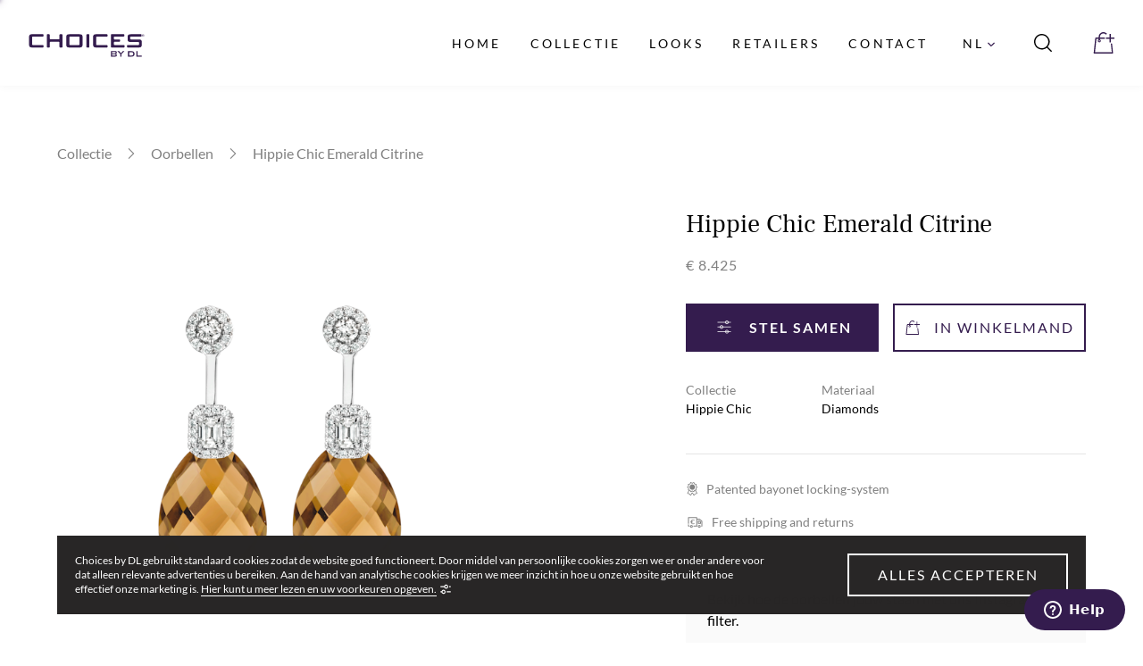

--- FILE ---
content_type: text/html; charset=utf-8
request_url: https://www.choicesbydl.nl/nl/collectie/oorbellen/hippie-chic-emerald-citrine-982?overview_filters=style%3Dhippiechic
body_size: 20654
content:
<!DOCTYPE html><html lang="nl" class="no-js"><head><link rel="apple-touch-icon" sizes="180x180" href="/static/favicon/apple-touch-icon.png"/><link rel="icon" type="image/png" sizes="32x32" href="/static/favicon/favicon-32x32.png"/><link rel="icon" type="image/png" sizes="16x16" href="/static/favicon/favicon-16x16.png"/><link rel="apple-touch-icon" sizes="180x180" href="/static/favicon/apple-touch-icon.png"/><link rel="icon" type="image/png" sizes="32x32" href="/static/favicon/favicon-32x32.png"/><link rel="icon" type="image/png" sizes="16x16" href="/static/favicon/favicon-16x16.png"/><link rel="manifest" href="/static/favicon/site.webmanifest"/><link rel="mask-icon" href="/static/favicon/safari-pinned-tab.svg" color="#4d3667"/><meta name="msapplication-TileColor" content="#4d3667"/><meta name="theme-color" content="#ffffff"/><meta name="google-site-verification" content="G9NIzlqz1XfbapMg48puyluWrrDbhTTnk68BUEcKRgs"/><meta name="viewport" content="width=device-width"/><meta charSet="utf-8"/><script id="gtm">
          // Setup gtag function & default consent
            window.dataLayer = window.dataLayer || [];
            function gtag(){dataLayer.push(arguments);}
            gtag('consent', 'default', {
              'ad_storage': 'denied',
              'analytics_storage': 'granted'
            });
            // Tag manager
        (function(w,d,s,l,i){w[l]=w[l]||[];w[l].push({'gtm.start':
        new Date().getTime(),event:'gtm.js'});var f=d.getElementsByTagName(s)[0],
        j=d.createElement(s),dl=l!='dataLayer'?'&l='+l:'';j.async=true;j.src=
        'https://www.googletagmanager.com/gtm.js?id='+i+dl;f.parentNode.insertBefore(j,f);
        })(window,document,'script','dataLayer','GTM-56Z2Q8Z');
      </script><title>Oorbellen | Hippie Chic Emerald Citrine - Choices by DL</title><meta name="title" content="Oorbellen | Hippie Chic Emerald Citrine - Choices by DL"/><meta name="description" content="Interchangeable jewellery - Mix and Match uw persoonlijke juwelengarderobe online of in de winkel: ✓ Oorbellen ✓ Ringen ✓ Colliers ✓ Armbanden ✓ Kleurstenen"/><meta property="og:type" content="website"/><meta property="og:title" content="Oorbellen | Hippie Chic Emerald Citrine - Choices by DL"/><meta property="og:description" content="Interchangeable jewellery - Mix and Match uw persoonlijke juwelengarderobe online of in de winkel: ✓ Oorbellen ✓ Ringen ✓ Colliers ✓ Armbanden ✓ Kleurstenen"/><meta property="og:image" content="https://gassan-artikelplaatjes.imgix.net/875/combinations/Hippie Emerald - Citrine.png?h=750&amp;w=750"/><meta property="twitter:card" content="summary_large_image"/><meta property="twitter:title" content="Oorbellen | Hippie Chic Emerald Citrine - Choices by DL"/><meta property="twitter:description" content="Interchangeable jewellery - Mix and Match uw persoonlijke juwelengarderobe online of in de winkel: ✓ Oorbellen ✓ Ringen ✓ Colliers ✓ Armbanden ✓ Kleurstenen"/><meta property="twitter:image" content="https://gassan-artikelplaatjes.imgix.net/875/combinations/Hippie Emerald - Citrine.png?h=750&amp;w=750"/><link rel="alternate" hrefLang="nl" href="https://www.choicesbydl.nl/nl/collectie/oorbellen/hippie-chic-emerald-citrine-982"/><link rel="alternate" hrefLang="en" href="https://www.choicesbydl.nl/en/collection/earrings/hippie-chic-emerald-citrine-982"/><link rel="canonical" href="https://www.choicesbydl.nl/nl/collectie/oorbellen/hippie-chic-emerald-citrine-982"/><meta name="next-head-count" content="17"/><link rel="preload" href="/_next/static/css/a94af32d3eaf801abc33.css" as="style"/><link rel="stylesheet" href="/_next/static/css/a94af32d3eaf801abc33.css" data-n-g=""/><noscript data-n-css=""></noscript><link rel="preload" href="/_next/static/chunks/webpack-93743e829a9b23307f15.js" as="script"/><link rel="preload" href="/_next/static/chunks/framework.c0d9e72c615bc24a3388.js" as="script"/><link rel="preload" href="/_next/static/chunks/commons.b0855f6e69c751b713ab.js" as="script"/><link rel="preload" href="/_next/static/chunks/main-32eb10b3e2b98c1f1033.js" as="script"/><link rel="preload" href="/_next/static/chunks/05d954cf.a2f24db30eaf455b5732.js" as="script"/><link rel="preload" href="/_next/static/chunks/0a0b0ff1e13fb96093502b82fc54ed098362c219.41bf70033e5f665e9ebd.js" as="script"/><link rel="preload" href="/_next/static/chunks/40b4fcea51b093cf8b37f59d9519f9ae514ef177.d5bdbc6839dcfc4d2dd0.js" as="script"/><link rel="preload" href="/_next/static/chunks/367c2c633d49b64f64088193d8770b2117c7913e.e666663567c256d41aab.js" as="script"/><link rel="preload" href="/_next/static/chunks/9280ceadeb122a2a9ac4f92cddd79822876e1a6a.dc2b8a2ab677145684f9.js" as="script"/><link rel="preload" href="/_next/static/chunks/e04e71dd1721e6fcbcab653812b501d6df7b2b61.e60a4c37d2e017032efa.js" as="script"/><link rel="preload" href="/_next/static/chunks/7b394232cdfc5145adaff6b0e591f221eb982038.e6f72f1a4ee5f62930fd.js" as="script"/><link rel="preload" href="/_next/static/chunks/e5526db9bd1e34177618a45d1a1fbdc40b0c501b.d8427f2e3f84ad8980ed.js" as="script"/><link rel="preload" href="/_next/static/chunks/d7a047eae5126195ca20fe2d68a961699bc202bb.32b6af0b3eb7e389b572.js" as="script"/><link rel="preload" href="/_next/static/chunks/984ffd83a803c536812e09555786a6fd524d15ee.63d391fb75948d643c72.js" as="script"/><link rel="preload" href="/_next/static/chunks/ceb290c49a666056043ac213ec2f484d80ea11cb.0fd6c4cc9e4fbf5a1ce8.js" as="script"/><link rel="preload" href="/_next/static/chunks/pages/_app-b26367b457f80c7e1b42.js" as="script"/><link rel="preload" href="/_next/static/chunks/438c74cf767ccbc5af194f6b79852b989a4a7bd1.da370a18852b5c4632a0.js" as="script"/><link rel="preload" href="/_next/static/chunks/f5ae67a1cd30950b64f2cb0fc4ad36e8739526ce.129676d4fa0065aae373.js" as="script"/><link rel="preload" href="/_next/static/chunks/a077682ea80eb0aab9c0c241b11c69caca88555b.722281ce22b530e3052c.js" as="script"/><link rel="preload" href="/_next/static/chunks/2a30e3d5fc8391597f5e10068db8c714a63c0559.77cd3d6871f1a1b24caf.js" as="script"/><link rel="preload" href="/_next/static/chunks/pages/%5Blang%5D/collectie/%5Buid%5D/%5Bpid%5D-701d5e19bf56197bfda3.js" as="script"/><style data-styled="" data-styled-version="5.0.1">.glZsWj{outline:0;border:0;padding:1rem;position:fixed;-webkit-transition:all 0.3s ease;transition:all 0.3s ease;right:1rem;cursor:pointer;bottom:10vh;background:#4D3667;box-shadow:0px 2px 8px rgba(0,0,0,0.1);display:-webkit-box;display:-webkit-flex;display:-ms-flexbox;display:flex;-webkit-align-items:center;-webkit-box-align:center;-ms-flex-align:center;align-items:center;-webkit-box-pack:center;-webkit-justify-content:center;-ms-flex-pack:center;justify-content:center;opacity:0;z-index:8;}
@media screen and (min-width:40em){.glZsWj{padding:1rem;opacity:0;}.glZsWj:hover{opacity:1;}}
.glZsWj svg{-webkit-transform:rotate(-90deg);-ms-transform:rotate(-90deg);transform:rotate(-90deg);height:1.25rem;width:1.25rem;fill:white;}
@media screen and (min-width:40em){.glZsWj svg{height:1.5rem;width:1.5rem;}}
data-styled.g1[id="elements__Button-sc-1wpfnmn-0"]{content:"glZsWj,"}
.hhUxrL{font-size:1.75rem;font-weight:normal;line-height:2.375rem;font-family:'Frank Ruhl Libre',serif;margin:0 0 1rem;}
data-styled.g6[id="TitleLAlt-z0dttz-0"]{content:"hhUxrL,"}
.JyIYi{font-size:1rem;font-weight:normal;line-height:1.3125rem;font-family:'Frank Ruhl Libre',serif;}
data-styled.g10[id="TitleXS-sc-1w7n278-0"]{content:"JyIYi,"}
.gjyRar{font-size:1rem;white-space:pre-line;font-weight:normal;line-height:1.5rem;margin-bottom:1rem;color:#808080;}
.cgbgFf{font-size:1rem;white-space:pre-line;font-weight:normal;line-height:1.5rem;margin-bottom:1rem;font-size:12px;line-height:1.4;}
data-styled.g11[id="Paragraph-z6i4lo-0"]{content:"gjyRar,cgbgFf,"}
.etybTA{font-weight:700;font-size:1rem;-webkit-letter-spacing:0.15rem;-moz-letter-spacing:0.15rem;-ms-letter-spacing:0.15rem;letter-spacing:0.15rem;line-height:1.375rem;text-transform:uppercase;margin-bottom:1rem;}
data-styled.g12[id="ParagraphTitle-sc-1zbj1x-0"]{content:"etybTA,"}
.gmxBBA{font-size:0.875rem;font-weight:normal;line-height:1.3125rem;}
data-styled.g13[id="ParagraphS-sc-1ry692a-0"]{content:"gmxBBA,"}
.kZaFOI{font-size:14px;-webkit-text-decoration:none;text-decoration:none;cursor:pointer;color:black;position:relative;}
.kZaFOI:after{display:block;content:"";height:1px;position:absolute;width:0%;-webkit-transition:width 0.2s ease-in-out;transition:width 0.2s ease-in-out;background:#341C4E;bottom:-2px;left:0;}
.kZaFOI:hover:after{width:100%;}
data-styled.g18[id="Anchor-kv9k07-0"]{content:"kZaFOI,"}
.iOrmzN{-webkit-text-decoration:none;text-decoration:none;-webkit-transition:all 0.2s ease-in-out;transition:all 0.2s ease-in-out;position:relative;cursor:pointer;background:none;width:100%;-webkit-letter-spacing:2px;-moz-letter-spacing:2px;-ms-letter-spacing:2px;letter-spacing:2px;font-size:1rem;text-transform:uppercase;padding:1rem 0rem;display:-webkit-box;display:-webkit-flex;display:-ms-flexbox;display:flex;-webkit-align-items:center;-webkit-box-align:center;-ms-flex-align:center;align-items:center;-webkit-box-pack:center;-webkit-justify-content:center;-ms-flex-pack:center;justify-content:center;outline:0;height:3.375rem;border:1.5px solid #fff;color:#fff;}
.iOrmzN .elements__AddToBag-sc-6x70b1-2,.iOrmzN .elements__ArrowRight-sc-6x70b1-0,.iOrmzN .elements__Configure-sc-6x70b1-3{-webkit-transition:-webkit-transform 0.25s ease-in-out;-webkit-transition:transform 0.25s ease-in-out;transition:transform 0.25s ease-in-out;width:1rem;height:1rem;fill:currentColor;}
.iOrmzN .elements__ArrowLeft-sc-6x70b1-1{-webkit-transition:-webkit-transform 0.25s ease-in-out;-webkit-transition:transform 0.25s ease-in-out;transition:transform 0.25s ease-in-out;width:1rem;height:1rem;fill:currentColor;}
.iOrmzN .elements__Configure-sc-6x70b1-3{height:1.5rem;width:1.5rem;fill:transparent;stroke:currentColor;}
.iOrmzN .elements__AddToBag-sc-6x70b1-2,.iOrmzN .elements__ArrowLeft-sc-6x70b1-1,.iOrmzN .elements__Configure-sc-6x70b1-3{margin-right:1rem;}
.iOrmzN .elements__ArrowRight-sc-6x70b1-0{margin-left:1rem;}
.iOrmzN .elements__Loader-sc-6x70b1-4{width:2.5rem;height:2.5rem;position:absolute;left:50%;top:50%;-webkit-transform:translate(-50%,-50%);-ms-transform:translate(-50%,-50%);transform:translate(-50%,-50%);stroke:currentColor;}
.iOrmzN:hover,.iOrmzN:active,.iOrmzN:focus{border-color:#E5E5E5;color:#E5E5E5;}
.iOrmzN:hover .elements__AddToBag-sc-6x70b1-2,.iOrmzN:active .elements__AddToBag-sc-6x70b1-2,.iOrmzN:focus .elements__AddToBag-sc-6x70b1-2{-webkit-animation:dhIBsx 0.75s linear 1;animation:dhIBsx 0.75s linear 1;}
.iOrmzN:hover .elements__ArrowRight-sc-6x70b1-0,.iOrmzN:active .elements__ArrowRight-sc-6x70b1-0,.iOrmzN:focus .elements__ArrowRight-sc-6x70b1-0{-webkit-transform:translateX(0.25rem);-ms-transform:translateX(0.25rem);transform:translateX(0.25rem);}
.iOrmzN:hover .elements__ArrowLeft-sc-6x70b1-1,.iOrmzN:active .elements__ArrowLeft-sc-6x70b1-1,.iOrmzN:focus .elements__ArrowLeft-sc-6x70b1-1{-webkit-transform:translateX(-0.25rem);-ms-transform:translateX(-0.25rem);transform:translateX(-0.25rem);}
.iOrmzN:disabled{cursor:not-allowed;opacity:0.5;}
.iOrmzN svg{fill:white;}
data-styled.g24[id="elements__WhiteBorderButton-sc-6x70b1-5"]{content:"iOrmzN,"}
.gRShKC{-webkit-text-decoration:none;text-decoration:none;-webkit-transition:all 0.2s ease-in-out;transition:all 0.2s ease-in-out;position:relative;cursor:pointer;background:none;width:100%;-webkit-letter-spacing:2px;-moz-letter-spacing:2px;-ms-letter-spacing:2px;letter-spacing:2px;font-size:1rem;text-transform:uppercase;padding:1rem 0rem;display:-webkit-box;display:-webkit-flex;display:-ms-flexbox;display:flex;-webkit-align-items:center;-webkit-box-align:center;-ms-flex-align:center;align-items:center;-webkit-box-pack:center;-webkit-justify-content:center;-ms-flex-pack:center;justify-content:center;outline:0;height:3.375rem;border:1.5px solid #341C4E;color:#341C4E;}
.gRShKC .elements__AddToBag-sc-6x70b1-2,.gRShKC .elements__ArrowRight-sc-6x70b1-0,.gRShKC .elements__Configure-sc-6x70b1-3{-webkit-transition:-webkit-transform 0.25s ease-in-out;-webkit-transition:transform 0.25s ease-in-out;transition:transform 0.25s ease-in-out;width:1rem;height:1rem;fill:currentColor;}
.gRShKC .elements__ArrowLeft-sc-6x70b1-1{-webkit-transition:-webkit-transform 0.25s ease-in-out;-webkit-transition:transform 0.25s ease-in-out;transition:transform 0.25s ease-in-out;width:1rem;height:1rem;fill:currentColor;}
.gRShKC .elements__Configure-sc-6x70b1-3{height:1.5rem;width:1.5rem;fill:transparent;stroke:currentColor;}
.gRShKC .elements__AddToBag-sc-6x70b1-2,.gRShKC .elements__ArrowLeft-sc-6x70b1-1,.gRShKC .elements__Configure-sc-6x70b1-3{margin-right:1rem;}
.gRShKC .elements__ArrowRight-sc-6x70b1-0{margin-left:1rem;}
.gRShKC .elements__Loader-sc-6x70b1-4{width:2.5rem;height:2.5rem;position:absolute;left:50%;top:50%;-webkit-transform:translate(-50%,-50%);-ms-transform:translate(-50%,-50%);transform:translate(-50%,-50%);stroke:currentColor;}
.gRShKC:hover,.gRShKC:active,.gRShKC:focus{border-color:#4D3667;background:rgba(77,54,103,0.03);}
.gRShKC:hover .elements__AddToBag-sc-6x70b1-2,.gRShKC:active .elements__AddToBag-sc-6x70b1-2,.gRShKC:focus .elements__AddToBag-sc-6x70b1-2{-webkit-animation:dhIBsx 0.75s linear 1;animation:dhIBsx 0.75s linear 1;}
.gRShKC:hover .elements__ArrowRight-sc-6x70b1-0,.gRShKC:active .elements__ArrowRight-sc-6x70b1-0,.gRShKC:focus .elements__ArrowRight-sc-6x70b1-0{-webkit-transform:translateX(0.25rem);-ms-transform:translateX(0.25rem);transform:translateX(0.25rem);}
.gRShKC:hover .elements__ArrowLeft-sc-6x70b1-1,.gRShKC:active .elements__ArrowLeft-sc-6x70b1-1,.gRShKC:focus .elements__ArrowLeft-sc-6x70b1-1{-webkit-transform:translateX(-0.25rem);-ms-transform:translateX(-0.25rem);transform:translateX(-0.25rem);}
.gRShKC:disabled{cursor:not-allowed;opacity:0.5;}
.gRShKC svg{fill:#341C4E;}
data-styled.g26[id="elements__PurpleBorderButton-sc-6x70b1-6"]{content:"gRShKC,"}
.hTbBHq{-webkit-text-decoration:none;text-decoration:none;-webkit-transition:all 0.2s ease-in-out;transition:all 0.2s ease-in-out;position:relative;cursor:pointer;background:none;width:100%;-webkit-letter-spacing:2px;-moz-letter-spacing:2px;-ms-letter-spacing:2px;letter-spacing:2px;font-size:1rem;text-transform:uppercase;padding:1rem 0rem;display:-webkit-box;display:-webkit-flex;display:-ms-flexbox;display:flex;-webkit-align-items:center;-webkit-box-align:center;-ms-flex-align:center;align-items:center;-webkit-box-pack:center;-webkit-justify-content:center;-ms-flex-pack:center;justify-content:center;outline:0;height:3.375rem;font-weight:bold;background:#341C4E;color:#fff;border:none;}
.hTbBHq .elements__AddToBag-sc-6x70b1-2,.hTbBHq .elements__ArrowRight-sc-6x70b1-0,.hTbBHq .elements__Configure-sc-6x70b1-3{-webkit-transition:-webkit-transform 0.25s ease-in-out;-webkit-transition:transform 0.25s ease-in-out;transition:transform 0.25s ease-in-out;width:1rem;height:1rem;fill:currentColor;}
.hTbBHq .elements__ArrowLeft-sc-6x70b1-1{-webkit-transition:-webkit-transform 0.25s ease-in-out;-webkit-transition:transform 0.25s ease-in-out;transition:transform 0.25s ease-in-out;width:1rem;height:1rem;fill:currentColor;}
.hTbBHq .elements__Configure-sc-6x70b1-3{height:1.5rem;width:1.5rem;fill:transparent;stroke:currentColor;}
.hTbBHq .elements__AddToBag-sc-6x70b1-2,.hTbBHq .elements__ArrowLeft-sc-6x70b1-1,.hTbBHq .elements__Configure-sc-6x70b1-3{margin-right:1rem;}
.hTbBHq .elements__ArrowRight-sc-6x70b1-0{margin-left:1rem;}
.hTbBHq .elements__Loader-sc-6x70b1-4{width:2.5rem;height:2.5rem;position:absolute;left:50%;top:50%;-webkit-transform:translate(-50%,-50%);-ms-transform:translate(-50%,-50%);transform:translate(-50%,-50%);stroke:currentColor;}
.hTbBHq:hover,.hTbBHq:active,.hTbBHq:focus{background:#4D3667;}
.hTbBHq:hover .elements__AddToBag-sc-6x70b1-2,.hTbBHq:active .elements__AddToBag-sc-6x70b1-2,.hTbBHq:focus .elements__AddToBag-sc-6x70b1-2{-webkit-animation:dhIBsx 0.75s linear 1;animation:dhIBsx 0.75s linear 1;}
.hTbBHq:hover .elements__ArrowRight-sc-6x70b1-0,.hTbBHq:active .elements__ArrowRight-sc-6x70b1-0,.hTbBHq:focus .elements__ArrowRight-sc-6x70b1-0{-webkit-transform:translateX(0.25rem);-ms-transform:translateX(0.25rem);transform:translateX(0.25rem);}
.hTbBHq:hover .elements__ArrowLeft-sc-6x70b1-1,.hTbBHq:active .elements__ArrowLeft-sc-6x70b1-1,.hTbBHq:focus .elements__ArrowLeft-sc-6x70b1-1{-webkit-transform:translateX(-0.25rem);-ms-transform:translateX(-0.25rem);transform:translateX(-0.25rem);}
.hTbBHq:disabled{background:rgba(52,28,78,0.8);}
.hTbBHq:disabled:hover,.hTbBHq:disabled:focus,.hTbBHq:disabled:active{cursor:not-allowed;}
.hTbBHq svg{fill:white;}
data-styled.g31[id="elements__PurpleButton-sc-6x70b1-8-a"]{content:"hTbBHq,"}
.bDdyji{display:block;}
@media screen and (min-width:40em){.bDdyji{display:block;}}
@media screen and (min-width:62.5em){.bDdyji{display:none;}}
.fvMfpF{margin-top:8px;max-width:8.125rem;-webkit-align-items:center;-webkit-box-align:center;-ms-flex-align:center;align-items:center;display:-webkit-box;display:-webkit-flex;display:-ms-flexbox;display:flex;}
.iQeFrs{-webkit-align-items:center;-webkit-box-align:center;-ms-flex-align:center;align-items:center;display:-webkit-box;display:-webkit-flex;display:-ms-flexbox;display:flex;}
.hfAvkh{display:none;}
@media screen and (min-width:40em){.hfAvkh{display:none;}}
@media screen and (min-width:62.5em){.hfAvkh{display:block;}}
.foLAhL{display:initial;}
@media screen and (min-width:40em){.foLAhL{display:none;}}
.esKShq{display:none;}
@media screen and (min-width:40em){.esKShq{display:block;}}
@media screen and (min-width:62.5em){.esKShq{display:block;}}
.dAAMoa{display:none;}
@media screen and (min-width:40em){.dAAMoa{display:-webkit-box;display:-webkit-flex;display:-ms-flexbox;display:flex;}}
.wDLky{padding-top:32px;padding-bottom:32px;border-bottom:1px solid #E5E5E5;border-bottom:1px solid #E5E5E5;grid-column-gap:16px;grid-template-columns:1fr;display:grid;}
@media screen and (min-width:40em){.wDLky{grid-template-columns:1fr;}}
@media screen and (min-width:62.5em){.wDLky{grid-template-columns:1fr 1fr;}}
.eazxBD{margin-left:inherit;padding-top:1rem;padding-bottom:1rem;width:100%;max-width:inherit;}
@media screen and (min-width:40em){.eazxBD{margin-left:inherit;}}
@media screen and (min-width:62.5em){.eazxBD{margin-left:auto;}}
@media screen and (min-width:40em){.eazxBD{max-width:inherit;}}
@media screen and (min-width:62.5em){.eazxBD{max-width:28rem;}}
.GKccD{margin-bottom:2rem;}
@media screen and (min-width:40em){.GKccD{margin-bottom:2rem;}}
.kYZKrw{margin-bottom:2rem;grid-column-gap:0;grid-row-gap:0.5rem;grid-template-columns:1fr;display:grid;}
@media screen and (min-width:40em){.kYZKrw{margin-bottom:2rem;}}
@media screen and (min-width:40em){.kYZKrw{grid-column-gap:1rem;}}
@media screen and (min-width:40em){.kYZKrw{grid-row-gap:0;}}
@media screen and (min-width:40em){.kYZKrw{grid-template-columns:1fr 1fr;}}
.idxdac{padding-top:1rem;padding-bottom:1rem;}
.dddlfD{padding-top:2rem;padding-bottom:1rem;}
.cIKGsb{width:100%;position:relative;}
.hPSxBc{margin-bottom:16px;-webkit-align-items:center;-webkit-box-align:center;-ms-flex-align:center;align-items:center;-webkit-box-pack:justify;-webkit-justify-content:space-between;-ms-flex-pack:justify;justify-content:space-between;-webkit-flex-direction:column;-ms-flex-direction:column;flex-direction:column;display:-webkit-box;display:-webkit-flex;display:-ms-flexbox;display:flex;}
@media screen and (min-width:40em){.hPSxBc{margin-bottom:16px;}}
@media screen and (min-width:62.5em){.hPSxBc{margin-bottom:inherit;}}
@media screen and (min-width:40em){.hPSxBc{-webkit-align-items:inherit;-webkit-box-align:inherit;-ms-flex-align:inherit;align-items:inherit;}}
@media screen and (min-width:62.5em){.hPSxBc{-webkit-align-items:inherit;-webkit-box-align:inherit;-ms-flex-align:inherit;align-items:inherit;}}
.jfEcRo{width:100%;background-color:white;text-align:center;}
data-styled.g37[id="Box-i8tlt3-0"]{content:"bDdyji,fvMfpF,iQeFrs,hfAvkh,foLAhL,esKShq,dAAMoa,wDLky,eazxBD,GKccD,kYZKrw,idxdac,dddlfD,cIKGsb,hPSxBc,jfEcRo,"}
.knyTnj{margin-top:4rem;padding-top:3rem;padding-bottom:3rem;margin:0 auto;width:90%;max-width:75rem;}
@media screen and (min-width:40em){.knyTnj{margin-top:5rem;padding-top:2rem;padding-bottom:2rem;}}
@media screen and (min-width:62.5em){.knyTnj{margin-top:6rem;padding-top:4rem;padding-bottom:4rem;}}
.kqfHJt{margin:0 auto;width:90%;max-width:75rem;grid-gap:1rem;grid-template-columns:1fr;display:grid;}
@media screen and (min-width:40em){.kqfHJt{grid-template-columns:repeat(2,1fr);}}
@media screen and (min-width:62.5em){.kqfHJt{grid-template-columns:repeat(4,1fr);}}
@media screen and (min-width:65em){.kqfHJt{grid-template-columns:25% auto auto 25% auto;}}
.cnQOTD{padding-top:16px;padding-bottom:16px;margin:0 auto;width:90%;text-align:left;font-size:13px;max-width:75rem;}
@media screen and (min-width:40em){.cnQOTD{text-align:center;}}
data-styled.g38[id="Layout__Container-h18zd4-0"]{content:"knyTnj,kqfHJt,cnQOTD,"}
.ezqSXF{position:fixed;display:-webkit-box;display:-webkit-flex;display:-ms-flexbox;display:flex;-webkit-box-pack:justify;-webkit-justify-content:space-between;-ms-flex-pack:justify;justify-content:space-between;-webkit-align-items:center;-webkit-box-align:center;-ms-flex-align:center;align-items:center;width:100%;-webkit-flex-direction:column;-ms-flex-direction:column;flex-direction:column;bottom:0;padding:1.25rem 1.25rem;color:white;background:#282626;max-width:72rem;left:0;right:0;opacity:0;margin:0 auto;-webkit-animation:kJPNhI 0.2s linear forwards;animation:kJPNhI 0.2s linear forwards;-webkit-animation-delay:1s;animation-delay:1s;z-index:8;}
@media screen and (min-width:40em){.ezqSXF{-webkit-flex-direction:inherit;-ms-flex-direction:inherit;flex-direction:inherit;}}
@media screen and (min-width:62.5em){.ezqSXF{bottom:2rem;}}
.ezqSXF span{margin-bottom:1rem;text-align:center;}
@media screen and (min-width:40em){.ezqSXF span{text-align:left;margin-bottom:0;max-width:70%;}}
.ezqSXF a{font-size:0.75rem;color:white;}
.ezqSXF a:after{left:inherit;right:0;background:white;width:100%;}
.ezqSXF a:hover:after{width:0%;}
.ezqSXF svg{height:0.75rem;width:0.75rem;margin-left:0.25rem;}
data-styled.g47[id="elements__Wrapper-v5z8n1-0"]{content:"ezqSXF,"}
.ejVxzP{padding:0 2rem;height:3rem;width:auto;}
data-styled.g48[id="elements__OkayButton-v5z8n1-1"]{content:"ejVxzP,"}
.eJHySo{-webkit-align-items:center;-webkit-box-align:center;-ms-flex-align:center;align-items:center;display:-webkit-inline-box;display:-webkit-inline-flex;display:-ms-inline-flexbox;display:inline-flex;background:none;outline:none;border:none;padding:0;}
data-styled.g49[id="elements__ShowSettings-v5z8n1-2"]{content:"eJHySo,"}
.iiTJJS{margin:0;padding:0;width:1.6rem;height:1.6rem;background:none;position:relative;border:0;color:inherit;outline:0;}
.iiTJJS span{background:currentColor;}
data-styled.g53[id="elements__Button-sc-1ajiig6-0"]{content:"iiTJJS,"}
.gTVcjN{width:90%;height:90%;position:absolute;top:5%;left:5%;}
.gTVcjN span{-webkit-transition:width 0.2s;transition:width 0.2s;position:absolute;width:100%;height:2px;left:0;}
.gTVcjN span:nth-child(1){top:2px;}
.gTVcjN span:nth-child(2){top:calc(50% - 1px);}
.gTVcjN span:nth-child(3){bottom:2px;}
.gTVcjN span:nth-child(1){-webkit-transition-delay:0.3s;transition-delay:0.3s;}
.gTVcjN span:nth-child(2){-webkit-transition-delay:0.4s;transition-delay:0.4s;}
.gTVcjN span:nth-child(3){-webkit-transition-delay:0.5s;transition-delay:0.5s;}
data-styled.g54[id="elements__Burger-sc-1ajiig6-1"]{content:"gTVcjN,"}
.gEnkdj{-webkit-transform:rotate(45deg);-ms-transform:rotate(45deg);transform:rotate(45deg);position:absolute;width:90%;height:90%;top:5%;left:5%;}
.gEnkdj span{position:absolute;}
.gEnkdj span:nth-child(1){-webkit-transition:width 0.2s;transition:width 0.2s;width:0;height:2px;top:calc(50% - 1px);left:0;}
.gEnkdj span:nth-child(2){-webkit-transition:height 0.2s;transition:height 0.2s;width:2px;height:0;left:calc(50% - 1px);top:0;}
.gEnkdj span:nth-child(1){-webkit-transition-delay:0.1s;transition-delay:0.1s;}
.gEnkdj span:nth-child(2){-webkit-transition-delay:0.2s;transition-delay:0.2s;}
data-styled.g55[id="elements__Cross-sc-1ajiig6-2"]{content:"gEnkdj,"}
.ioYNDW{margin:0;padding:0;width:1.5rem;height:1.5rem;background:none;display:-webkit-box;display:-webkit-flex;display:-ms-flexbox;display:flex;-webkit-align-items:center;-webkit-box-align:center;-ms-flex-align:center;align-items:center;-webkit-box-pack:center;-webkit-justify-content:center;-ms-flex-pack:center;justify-content:center;position:relative;background:none;color:inherit;cursor:pointer;-webkit-text-decoration:none;text-decoration:none;}
.ioYNDW svg{width:100%;height:100%;fill:currentColor;}
.ioYNDW svg{-webkit-transition:-webkit-transform 0.2s ease-in-out;-webkit-transition:transform 0.2s ease-in-out;transition:transform 0.2s ease-in-out;}
.ioYNDW:hover svg{-webkit-animation:dhIBsx 0.75s linear 1;animation:dhIBsx 0.75s linear 1;}
data-styled.g56[id="elements__CardButton-cupr39-0"]{content:"ioYNDW,"}
.koJykH{-webkit-transition:background 0.2s;transition:background 0.2s;top:0;width:100%;-webkit-align-items:center;-webkit-box-align:center;-ms-flex-align:center;align-items:center;z-index:9;position:relative;-webkit-transform:translateY(0);-ms-transform:translateY(0);transform:translateY(0);background:linear-gradient(180deg,#00000082,transparent);position:fixed;box-shadow:0px 1px 9px rgba(0,0,0,0.04);background:#fff;color:#000;}
.koJykH svg{fill:#341C4E;}
.koJykH svg{width:100%;height:2.5rem;}
data-styled.g58[id="elements__Header-sc-19sxyxw-0"]{content:"koJykH,"}
.jngrco{-webkit-box-pack:justify;-webkit-justify-content:space-between;-ms-flex-pack:justify;justify-content:space-between;width:90%;max-width:100rem;margin:0 auto;display:-webkit-box;display:-webkit-flex;display:-ms-flexbox;display:flex;-webkit-align-items:center;-webkit-box-align:center;-ms-flex-align:center;align-items:center;min-height:4rem;}
@media screen and (min-width:40em){.jngrco{min-height:5rem;width:95%;}}
@media screen and (min-width:65em){.jngrco{min-height:6rem;}}
data-styled.g59[id="elements__Container-sc-19sxyxw-1"]{content:"jngrco,"}
.cSRrIu{-webkit-flex-direction:column;-ms-flex-direction:column;flex-direction:column;display:-webkit-box;display:-webkit-flex;display:-ms-flexbox;display:flex;position:relative;-webkit-box-pack:center;-webkit-justify-content:center;-ms-flex-pack:center;justify-content:center;-webkit-align-items:center;-webkit-box-align:center;-ms-flex-align:center;align-items:center;}
@media screen and (min-width:40em){.cSRrIu{-webkit-flex-direction:row;-ms-flex-direction:row;flex-direction:row;}}
data-styled.g61[id="elements__Nav-ztiddj-0"]{content:"cSRrIu,"}
.bnJgvG{cursor:pointer;-webkit-text-decoration:none;text-decoration:none;font-size:0.875rem;line-height:1.0625rem;text-align:right;-webkit-letter-spacing:0.2rem;-moz-letter-spacing:0.2rem;-ms-letter-spacing:0.2rem;letter-spacing:0.2rem;text-transform:uppercase;color:inherit;-webkit-transition:font-weight 0.2s ease-in-out;transition:font-weight 0.2s ease-in-out;position:relative;}
.bnJgvG::before{-webkit-transition:width 0.2s ease-in-out;transition:width 0.2s ease-in-out;content:"";position:absolute;bottom:-0.4rem;height:1.5px;width:100%;background:currentColor;width:0;}
data-styled.g62[id="elements__AnchorContent-ztiddj-1"]{content:"bnJgvG,"}
.cXGNkx{display:block;-webkit-text-decoration:none;text-decoration:none;margin-bottom:2rem;color:#000;background:transparent;border:none;}
@media screen and (min-width:40em){.cXGNkx{margin-right:2rem;margin-bottom:0;color:inherit;}}
.cXGNkx:hover,.cXGNkx:focus{border-color:currentColor;outline:none;}
@media screen and (min-width:40em){.cXGNkx:hover .elements__AnchorContent-ztiddj-1::before,.cXGNkx:focus .elements__AnchorContent-ztiddj-1::before{width:100%;}}
data-styled.g63[id="elements__Anchor-ztiddj-2"]{content:"cXGNkx,"}
.jyjvGw{position:relative;display:block;-webkit-text-decoration:none;text-decoration:none;margin-bottom:2rem;color:#000;background:transparent;border:none;}
@media screen and (min-width:40em){.jyjvGw{margin-right:2rem;margin-bottom:0;color:inherit;}}
.jyjvGw:hover,.jyjvGw:focus{border-color:currentColor;outline:none;}
@media screen and (min-width:40em){.jyjvGw:hover .elements__AnchorContent-ztiddj-1::before,.jyjvGw:focus .elements__AnchorContent-ztiddj-1::before{width:100%;}}
.jyjvGw svg{height:0.5rem;width:0.5rem;margin-left:0.25rem;-webkit-transition:-webkit-transform 0.2s ease-in-out;-webkit-transition:transform 0.2s ease-in-out;transition:transform 0.2s ease-in-out;}
.jyjvGw:disabled{opacity:0.5;pointer-events:none;}
data-styled.g64[id="elements__Toggle-ztiddj-3"]{content:"jyjvGw,"}
.jcIuup{margin:0;padding:0;width:2rem;height:2rem;margin-right:1.5rem;background:none;display:-webkit-box;display:-webkit-flex;display:-ms-flexbox;display:flex;-webkit-align-items:center;-webkit-box-align:center;-ms-flex-align:center;align-items:center;-webkit-box-pack:center;-webkit-justify-content:center;-ms-flex-pack:center;justify-content:center;position:relative;background:none;color:inherit;cursor:pointer;-webkit-text-decoration:none;text-decoration:none;}
@media screen and (min-width:40em){.jcIuup{margin-right:2.5rem;}}
.jcIuup svg{width:100%;height:100%;fill:currentColor;}
data-styled.g67[id="elements__CardButton-sc-7a0kxm-0"]{content:"jcIuup,"}
.dFJPtZ{display:-webkit-box;display:-webkit-flex;display:-ms-flexbox;display:flex;-webkit-align-items:center;-webkit-box-align:center;-ms-flex-align:center;align-items:center;-webkit-box-pack:center;-webkit-justify-content:center;-ms-flex-pack:center;justify-content:center;-webkit-flex-direction:column;-ms-flex-direction:column;flex-direction:column;margin-bottom:1rem;}
.dFJPtZ svg{width:0.75rem;height:0.75rem;margin:5px 0;}
.dFJPtZ svg path{fill:#C04747;}
data-styled.g68[id="elements__CrossWrapper-sc-1qbkjb7-0"]{content:"dFJPtZ,"}
.cMfrkj{padding-top:3rem;padding-bottom:3rem;background-color:#ECE7E3;width:100%;}
@media screen and (min-width:40em){.cMfrkj{padding-top:3rem;padding-bottom:3rem;}}
@media screen and (min-width:62.5em){.cMfrkj{padding-top:5rem;padding-bottom:5rem;}}
@media screen and (max-width:62.5em){.cMfrkj{justify-items:center;}}
data-styled.g70[id="elements__Wrapper-sc-1uaf8vb-1"]{content:"cMfrkj,"}
.wjoEs{font-weight:700;font-size:1rem;-webkit-letter-spacing:0.15rem;-moz-letter-spacing:0.15rem;-ms-letter-spacing:0.15rem;letter-spacing:0.15rem;line-height:1.375rem;text-transform:uppercase;margin-bottom:1rem;margin-top:0;}
data-styled.g71[id="elements__Title-sc-1uaf8vb-2"]{content:"wjoEs,"}
.dnRJza{grid-column:1 / span 2;display:-webkit-box;display:-webkit-flex;display:-ms-flexbox;display:flex;-webkit-flex-direction:column;-ms-flex-direction:column;flex-direction:column;-webkit-align-items:flex-start;-webkit-box-align:flex-start;-ms-flex-align:flex-start;align-items:flex-start;}
@media screen and (min-width:40em){.dnRJza{grid-column:1 / span 1;}}
@media screen and (min-width:62.5em){.dnRJza{grid-column:auto;}}
@media screen and (min-width:65em){.dnRJza{grid-column:inherit;}}
@media screen and (max-width:40em){.dnRJza{margin:0 auto 1rem;text-align:center;-webkit-align-items:center;-webkit-box-align:center;-ms-flex-align:center;align-items:center;}}
data-styled.g72[id="elements__Footercolumn-sc-1uaf8vb-3"]{content:"dnRJza,"}
.fqOFPY{font-size:1rem;white-space:pre-line;font-weight:normal;line-height:1.5rem;margin-bottom:1rem;}
.fqOFPY a{font-size:14px;-webkit-text-decoration:none;text-decoration:none;cursor:pointer;color:black;position:relative;text-transform:none;-webkit-letter-spacing:0;-moz-letter-spacing:0;-ms-letter-spacing:0;letter-spacing:0;font-size:1rem;color:#282626;-webkit-transition:color 0.15s ease;transition:color 0.15s ease;}
.fqOFPY a:after{display:block;content:"";height:1px;position:absolute;width:0%;-webkit-transition:width 0.2s ease-in-out;transition:width 0.2s ease-in-out;background:#341C4E;bottom:-2px;left:0;}
.fqOFPY a:hover:after{width:100%;}
data-styled.g73[id="elements__Content-sc-1uaf8vb-4"]{content:"fqOFPY,"}
.kjgOrj{-webkit-text-decoration:none;text-decoration:none;grid-column:1 / span 4;margin:0 0 2rem;}
@media screen and (max-width:40em){.kjgOrj{grid-column:1 / span 2;margin:0 auto 1rem;}}
@media screen and (min-width:52em){.kjgOrj{margin:0 auto 2rem;}}
@media screen and (min-width:64em){.kjgOrj{grid-column:auto;margin:inherit;}}
.kjgOrj svg{width:215px;height:40px;margin:0 auto 1rem auto;fill:#341C4E;}
@media screen and (max-width:65em){.kjgOrj svg{width:160px;height:30px;}}
data-styled.g74[id="elements__LogoAnchor-sc-1uaf8vb-5"]{content:"kjgOrj,"}
.dECnsN{font-size:14px;-webkit-text-decoration:none;text-decoration:none;cursor:pointer;color:black;position:relative;display:block;margin:5px 0;font-size:1rem;-webkit-transition:color 0.15s ease;transition:color 0.15s ease;cursor:pointer;color:inherit;}
.dECnsN:after{display:block;content:"";height:1px;position:absolute;width:0%;-webkit-transition:width 0.2s ease-in-out;transition:width 0.2s ease-in-out;background:#341C4E;bottom:-2px;left:0;}
.dECnsN:hover:after{width:100%;}
data-styled.g76[id="elements__LinkBasics-sc-1uaf8vb-6-a"]{content:"dECnsN,"}
.hgfASM{display:grid;-webkit-align-items:center;-webkit-box-align:center;-ms-flex-align:center;align-items:center;grid-template-columns:1.25rem 1fr;grid-gap:0.5rem;}
.hgfASM svg{margin:0;}
data-styled.g77[id="elements__SocialLink-sc-1uaf8vb-7"]{content:"hgfASM,"}
.cBVVkD{font-size:14px;-webkit-text-decoration:none;text-decoration:none;cursor:pointer;color:black;position:relative;font-size:13px;margin-right:0.5rem;display:block;margin-bottom:0.5rem;}
.cBVVkD:after{display:block;content:"";height:1px;position:absolute;width:0%;-webkit-transition:width 0.2s ease-in-out;transition:width 0.2s ease-in-out;background:#341C4E;bottom:-2px;left:0;}
.cBVVkD:hover:after{width:100%;}
@media screen and (min-width:40em){.cBVVkD{display:inline-block;margin-bottom:0;}}
data-styled.g78[id="elements__SubFooterLink-sc-1uaf8vb-8"]{content:"cBVVkD,"}
.LmwLE{font-size:14px;-webkit-text-decoration:none;text-decoration:none;cursor:pointer;color:black;position:relative;font-size:13px;margin-right:0.5rem;display:block;margin-bottom:0.5rem;background:none;border:none;outline:none;padding:0;}
.LmwLE:after{display:block;content:"";height:1px;position:absolute;width:0%;-webkit-transition:width 0.2s ease-in-out;transition:width 0.2s ease-in-out;background:#341C4E;bottom:-2px;left:0;}
.LmwLE:hover:after{width:100%;}
@media screen and (min-width:40em){.LmwLE{display:inline-block;margin-bottom:0;}}
data-styled.g79[id="elements__SubFooterButton-sc-1uaf8vb-9"]{content:"LmwLE,"}
@font-face{font-family:Lato;src:url("/static/fonts/lato-regular.woff2"),url("/static/fonts/lato-regular.woff");font-weight:normal;font-display:swap;}
@font-face{font-family:Lato;src:url("/static/fonts/lato-italic.woff2"),url("/static/fonts/lato-italic.woff");font-style:italic;font-weight:normal;font-display:swap;}
@font-face{font-family:Lato;src:url("/static/fonts/lato-700.woff2"),url("/static/fonts/lato-700.woff");font-weight:700;font-display:swap;}
@font-face{font-family:Frank Ruhl Libre;src:url("/static/fonts/frank-ruhl-libre-regular.woff2"),url("/static/fonts/frank-ruhl-libre-regular.woff");font-weight:normal;font-display:swap;}
html{line-height:1.15;-webkit-text-size-adjust:100%;text-size-adjust:100%;}
body{margin:0;}
h1{font-size:2em;margin:0.67em 0;}
hr{box-sizing:content-box;height:0;overflow:visible;}
pre{font-family:monospace,monospace;font-size:1em;}
a{background-color:transparent;}
abbr[title]{border-bottom:none;-webkit-text-decoration:underline;text-decoration:underline;}
b,strong{font-weight:bolder;}
code,kbd,samp{font-family:monospace,monospace;font-size:1em;}
small{font-size:80%;}
sub,sup{font-size:75%;line-height:0;position:relative;vertical-align:baseline;}
sub{bottom:-0.25em;}
sup{top:-0.5em;}
img{border-style:none;}
button,input,optgroup,select,textarea{font-family:inherit;font-size:100%;line-height:1.15;margin:0;}
button,input{overflow:visible;}
button,select{text-transform:none;}
button,html [type="button"],[type="reset"],[type="submit"]{-webkit-appearance:button;}
button::-moz-focus-inner,[type="button"]::-moz-focus-inner,[type="reset"]::-moz-focus-inner,[type="submit"]::-moz-focus-inner{border-style:none;padding:0;}
button:-moz-focusring,[type="button"]:-moz-focusring,[type="reset"]:-moz-focusring,[type="submit"]:-moz-focusring{outline:1px dotted ButtonText;}
fieldset{padding:0.35em 0.625em 0.75em;}
legend{box-sizing:border-box;color:inherit;display:table;max-width:100%;padding:0;white-space:normal;}
progress{vertical-align:baseline;}
textarea{overflow:auto;}
[type="checkbox"],[type="radio"]{box-sizing:border-box;padding:0;}
[type="number"]::-webkit-inner-spin-button,[type="number"]::-webkit-outer-spin-button{height:auto;}
[type="search"]{-webkit-appearance:textfield;outline-offset:-2px;}
[type="search"]::-webkit-search-decoration{-webkit-appearance:none;}
::-webkit-file-upload-button{-webkit-appearance:button;font:inherit;}
details{display:block;}
summary{display:list-item;}
template{display:none;}
[hidden]{display:none;}
abbr[title]{-webkit-text-decoration:underline dotted;text-decoration:underline dotted;}
*{box-sizing:border-box;-webkit-font-smoothing:antialiased;-moz-osx-font-smoothing:antialiased;vertical-align:baseline;font-family:'Lato',sans-serif;-webkit-tap-highlight-color:rgba(0,0,0,0);-moz-osx-font-smoothing:grayscale;margin-block-end:0;margin-block-start:0;padding-block-end:0;padding-block-start:0;-webkit-margin-before:0;-webkit-margin-after:0;}
html,body{font-family:'Lato',sans-serif;height:100%;}
@media screen and (max-width:1000px){html.configurator iframe#launcher,body.configurator iframe#launcher{display:none;}}
#__next,.animate-page{height:100%;}
::-moz-selection{background:#341C4E;color:white;}
::selection{background:#341C4E;color:white;}
html.no-js .page-transition-enter{opacity:1;}
html.no-js .page-transition-enter-active{opacity:1;}
html.no-js .page-transition-exit{opacity:1;}
html.no-js .page-transition-exit-active{opacity:1;}
html:not(.no-js) .page-transition-enter{opacity:0;-webkit-transform:none;-ms-transform:none;transform:none;}
html:not(.no-js) .page-transition-enter-active{opacity:1;-webkit-transition:opacity .5s;transition:opacity .5s;-webkit-transform:none;-ms-transform:none;transform:none;}
html:not(.no-js) .page-transition-exit{opacity:1;}
html:not(.no-js) .page-transition-exit-active{opacity:0;-webkit-transition:opacity .5s;transition:opacity .5s;}
:root{--reach-dialog:1;}
[data-reach-dialog-overlay]{position:fixed;top:0;right:0;bottom:0;left:0;z-index:99;}
[data-reach-dialog-content]{overflow:auto;position:absolute;top:0;left:0;right:0;bottom:0;background:hsla(0,0%,0%,0.33);display:-webkit-box;display:-webkit-flex;display:-ms-flexbox;display:flex;-webkit-align-items:flex-start;-webkit-box-align:flex-start;-ms-flex-align:flex-start;align-items:flex-start;}
data-styled.g134[id="sc-global-gbPQXF1"]{content:"sc-global-gbPQXF1,"}
.jdsQAX{width:0.75rem;height:0.75rem;fill:#808080;}
data-styled.g135[id="elements__Chevron-kb5med-0"]{content:"jdsQAX,"}
.hKxIgJ{display:-webkit-box;display:-webkit-flex;display:-ms-flexbox;display:flex;-webkit-align-items:center;-webkit-box-align:center;-ms-flex-align:center;align-items:center;}
.hKxIgJ svg{margin:0 1rem;}
.hKxIgJ a{color:#808080;-webkit-transition:color 0.15s ease;transition:color 0.15s ease;position:relative;}
.hKxIgJ a:hover{color:#341C4E;}
.hKxIgJ a:hover:after{height:1px;}
.hKxIgJ a:after{content:"";display:block;height:0;width:100%;position:absolute;bottom:-2px;left:0;background-color:#341C4E;}
.cQpPOp{display:-webkit-box;display:-webkit-flex;display:-ms-flexbox;display:flex;-webkit-align-items:center;-webkit-box-align:center;-ms-flex-align:center;align-items:center;}
.cQpPOp svg{margin:0 1rem;}
.cQpPOp a{color:#808080;-webkit-transition:color 0.15s ease;transition:color 0.15s ease;position:relative;cursor:default;}
.cQpPOp a:hover{color:#341C4E;}
.cQpPOp a:hover:after{height:1px;}
.cQpPOp a:after{content:"";display:block;height:0;width:100%;position:absolute;bottom:-2px;left:0;background-color:#341C4E;}
.cQpPOp a:hover{color:#808080;}
.cQpPOp a:hover:after{display:none;}
data-styled.g136[id="elements__SingleWrapper-kb5med-1"]{content:"hKxIgJ,cQpPOp,"}
.bLKfHk{font-size:1rem;white-space:pre-line;font-weight:normal;line-height:1.5rem;color:#808080;cursor:pointer;-webkit-text-decoration:none;text-decoration:none;}
data-styled.g137[id="elements__Anchor-kb5med-2"]{content:"bLKfHk,"}
.kVVgw{display:grid;grid-template-columns:12% 88%;grid-column-gap:1rem;height:auto;width:100%;position:relative;overflow:visible;grid-template-columns:88%;}
@media screen and (max-width:40em){.kVVgw{display:-webkit-box;display:-webkit-flex;display:-ms-flexbox;display:flex;}}
@media screen and (min-width:40em){.kVVgw{overflow:hidden;}}
data-styled.g138[id="elements__GalleryWrapper-sc-16urdr0-0"]{content:"kVVgw,"}
.gGxLMW{-webkit-flex:0 0 84%;-ms-flex:0 0 84%;flex:0 0 84%;position:relative;width:100%;}
.gGxLMW:after{padding-top:105%;content:"";display:block;}
@media screen and (max-width:40em){.gGxLMW{-webkit-flex:0 0 100%;-ms-flex:0 0 100%;flex:0 0 100%;}.gGxLMW:after{padding-top:100%;content:"";display:block;}}
data-styled.g141[id="elements__ImageContainer-sc-16urdr0-3"]{content:"gGxLMW,"}
.eqBXIO{-webkit-transition:opacity 0.2s ease-in-out;transition:opacity 0.2s ease-in-out;object-fit:cover;object-position:center;position:absolute;left:0;top:0;width:100%;height:100%;opacity:1;}
data-styled.g142[id="elements__Image-sc-16urdr0-4"]{content:"eqBXIO,"}
.chrKKN{display:-webkit-box;display:-webkit-flex;display:-ms-flexbox;display:flex;width:100%;-webkit-box-pack:justify;-webkit-justify-content:space-between;-ms-flex-pack:justify;justify-content:space-between;-webkit-flex-direction:column;-ms-flex-direction:column;flex-direction:column;}
@media (max-width:40em){.chrKKN{-webkit-align-items:center;-webkit-box-align:center;-ms-flex-align:center;align-items:center;-webkit-flex-direction:column;-ms-flex-direction:column;flex-direction:column;}}
data-styled.g145[id="elements__Wrapper-sc-1lmguy9-0"]{content:"chrKKN,"}
.ignGTU{display:-webkit-box;display:-webkit-flex;display:-ms-flexbox;display:flex;-webkit-align-items:center;-webkit-box-align:center;-ms-flex-align:center;align-items:center;}
.ignGTU p{color:#808080;margin:0.5rem 0;}
.ignGTU svg{margin-right:0.5rem;}
.ignGTU svg path{fill:#808080;}
.ignGTU svg{width:15px;height:19px;}
.NBxDg{display:-webkit-box;display:-webkit-flex;display:-ms-flexbox;display:flex;-webkit-align-items:center;-webkit-box-align:center;-ms-flex-align:center;align-items:center;}
.NBxDg p{color:#808080;margin:0.5rem 0;}
.NBxDg svg{margin-right:0.5rem;}
.NBxDg svg path{fill:#808080;}
.NBxDg svg{width:21px;height:16px;}
data-styled.g146[id="elements__Item-sc-1lmguy9-1"]{content:"ignGTU,NBxDg,"}
.hOFxOD{display:block;width:100%;background:#FAFAFA;padding:1.5rem;margin-top:1rem;}
data-styled.g147[id="elements__Wrapper-rljvaj-0"]{content:"hOFxOD,"}
.edDbpT{font-size:1rem;white-space:pre-line;font-weight:normal;line-height:1.5rem;margin-bottom:1rem;margin-bottom:1rem;}
data-styled.g148[id="elements__Description-rljvaj-1"]{content:"edDbpT,"}
.bRfgIq{display:-webkit-box;display:-webkit-flex;display:-ms-flexbox;display:flex;-webkit-align-items:center;-webkit-box-align:center;-ms-flex-align:center;align-items:center;margin-right:1rem;}
data-styled.g149[id="elements__InstagramLogo-rljvaj-2"]{content:"bRfgIq,"}
.bRsVbb{display:-webkit-box;display:-webkit-flex;display:-ms-flexbox;display:flex;width:100%;-webkit-box-pack:justify;-webkit-justify-content:space-between;-ms-flex-pack:justify;justify-content:space-between;-webkit-align-items:center;-webkit-box-align:center;-ms-flex-align:center;align-items:center;}
data-styled.g150[id="elements__TextAndArrow-rljvaj-3"]{content:"bRsVbb,"}
.cCxwZA{font-size:14px;-webkit-text-decoration:none;text-decoration:none;cursor:pointer;color:black;position:relative;display:-webkit-box;display:-webkit-flex;display:-ms-flexbox;display:flex;-webkit-align-items:center;-webkit-box-align:center;-ms-flex-align:center;align-items:center;width:100%;}
.cCxwZA:after{display:block;content:"";height:1px;position:absolute;width:0%;-webkit-transition:width 0.2s ease-in-out;transition:width 0.2s ease-in-out;background:#341C4E;bottom:-2px;left:0;}
.cCxwZA:hover:after{width:100%;}
.cCxwZA:hover:after{width:0 !important;}
.cCxwZA:hover span:after{width:100% !important;}
.cCxwZA svg{height:1.5rem;width:1.5rem;fill:#282626;-webkit-transition:-webkit-transform 0.25s ease-in-out;-webkit-transition:transform 0.25s ease-in-out;transition:transform 0.25s ease-in-out;}
data-styled.g151[id="elements__Content-rljvaj-4"]{content:"cCxwZA,"}
.jnEYwa{font-size:0.875rem;font-weight:normal;line-height:1.0625rem;-webkit-letter-spacing:0.15rem;-moz-letter-spacing:0.15rem;-ms-letter-spacing:0.15rem;letter-spacing:0.15rem;text-transform:uppercase;-webkit-transition:all 0.2s ease-in-out;transition:all 0.2s ease-in-out;position:relative;cursor:pointer;color:#282626;}
.jnEYwa:after{display:block;content:"";height:1px;position:absolute;width:0%;-webkit-transition:width 0.2s ease-in-out;transition:width 0.2s ease-in-out;background:#341C4E;bottom:-2px;left:0;}
.jnEYwa:hover:after{width:100%;}
.jnEYwa:active{font-weight:bold;}
data-styled.g152[id="elements__InstagramButton-rljvaj-5"]{content:"jnEYwa,"}
.GfaiM{display:block;width:100%;padding-bottom:2rem;margin-bottom:0.25rem;border-bottom:1px solid #E5E5E5;}
data-styled.g154[id="elements__Wrapper-sc-8oxtk9-1"]{content:"GfaiM,"}
.lbfPyG{display:grid;grid-template-columns:repeat(2,minmax(0,1fr));grid-gap:0.5rem;}
@media screen and (min-width:62.5em){.lbfPyG{grid-template-columns:repeat(3,minmax(0,1fr));}}
data-styled.g155[id="elements__Items-sc-8oxtk9-2"]{content:"lbfPyG,"}
.lkVQwN{font-size:0.875rem;font-weight:normal;line-height:1.3125rem;color:#808080;-webkit-flex:0 0 25%;-ms-flex:0 0 25%;flex:0 0 25%;margin-bottom:0rem;}
@media screen and (max-width:40em){.lkVQwN{-webkit-flex:0 0 40%;-ms-flex:0 0 40%;flex:0 0 40%;}}
data-styled.g156[id="elements__Key-sc-8oxtk9-3"]{content:"lkVQwN,"}
.gsVdbY{font-size:0.875rem;font-weight:normal;line-height:1.3125rem;-webkit-flex:0 0 75%;-ms-flex:0 0 75%;flex:0 0 75%;margin:0 0 0.5rem;}
@media screen and (max-width:40em){.gsVdbY{-webkit-flex:0 0 60%;-ms-flex:0 0 60%;flex:0 0 60%;}}
data-styled.g157[id="elements__Value-sc-8oxtk9-4"]{content:"gsVdbY,"}
.birxGr{font-size:0.875rem;line-height:1.375rem;-webkit-letter-spacing:0.06rem;-moz-letter-spacing:0.06rem;-ms-letter-spacing:0.06rem;letter-spacing:0.06rem;text-transform:uppercase;color:#808080;font-size:1rem;font-weight:normal;}
data-styled.g162[id="elements__PriceEl-sc-7zg2o3-0"]{content:"birxGr,"}
@-webkit-keyframes dhIBsx{0%{-webkit-transform:rotate(0);-ms-transform:rotate(0);transform:rotate(0);}25%{-webkit-transform:rotate(-15deg);-ms-transform:rotate(-15deg);transform:rotate(-15deg);}50%{-webkit-transform:rotate(0);-ms-transform:rotate(0);transform:rotate(0);}75%{-webkit-transform:rotate(15deg);-ms-transform:rotate(15deg);transform:rotate(15deg);}100%{-webkit-transform:rotate(0);-ms-transform:rotate(0);transform:rotate(0);}}
@keyframes dhIBsx{0%{-webkit-transform:rotate(0);-ms-transform:rotate(0);transform:rotate(0);}25%{-webkit-transform:rotate(-15deg);-ms-transform:rotate(-15deg);transform:rotate(-15deg);}50%{-webkit-transform:rotate(0);-ms-transform:rotate(0);transform:rotate(0);}75%{-webkit-transform:rotate(15deg);-ms-transform:rotate(15deg);transform:rotate(15deg);}100%{-webkit-transform:rotate(0);-ms-transform:rotate(0);transform:rotate(0);}}
data-styled.g163[id="sc-keyframes-dhIBsx"]{content:"dhIBsx,"}
@-webkit-keyframes kJPNhI{0%{opacity:0;-webkit-transform:translateY(1rem);-ms-transform:translateY(1rem);transform:translateY(1rem);}100%{opacity:1;-webkit-transform:translateY(0);-ms-transform:translateY(0);transform:translateY(0);}}
@keyframes kJPNhI{0%{opacity:0;-webkit-transform:translateY(1rem);-ms-transform:translateY(1rem);transform:translateY(1rem);}100%{opacity:1;-webkit-transform:translateY(0);-ms-transform:translateY(0);transform:translateY(0);}}
data-styled.g164[id="sc-keyframes-kJPNhI"]{content:"kJPNhI,"}
</style></head><body><div id="__next"><noscript><iframe title="tag-manager" src="https://www.googletagmanager.com/ns.html?id=GTM-56Z2Q8Z" height="0" width="0" style="display:none;visibility:hidden"></iframe></noscript><button class="elements__Button-sc-1wpfnmn-0 glZsWj"><svg xmlns="http://www.w3.org/2000/svg" fill="none" viewBox="0 0 32 32"><path d="M21.152 16L7 30.085 8.924 32 25 16 8.924 0 7 1.915 21.152 16z" clip-rule="evenodd"></path></svg></button><div style="opacity:1;pointer-events:none;transition:opacity 200ms linear"><div style="background:#341C4E;height:2px;left:0;margin-left:-100%;position:fixed;top:0;transition:margin-left 200ms linear;width:100%;z-index:1031"><div style="box-shadow:0 0 10px #341C4E, 0 0 5px #341C4E;display:block;height:100%;opacity:1;position:absolute;right:0;transform:rotate(3deg) translate(0px, -4px);width:100px"></div></div></div><header mode="sticky" class="elements__Header-sc-19sxyxw-0 koJykH"><div class="Box-i8tlt3-0 elements__Container-sc-19sxyxw-1 jngrco"><div display="block,block,none" class="Box-i8tlt3-0 bDdyji"><button data-testid="toggle-mobile-nav" class="elements__Button-sc-1ajiig6-0 iiTJJS"><div class="elements__Burger-sc-1ajiig6-1 gTVcjN"><span></span><span></span><span></span></div><div class="elements__Cross-sc-1ajiig6-2 gEnkdj"><span></span><span></span></div></button></div><div display="flex" class="Box-i8tlt3-0 fvMfpF"><a href="/nl/" title="Homepage"><svg viewBox="0 0 529 105" xmlns="http://www.w3.org/2000/svg"><path d="M2.126 47.09s-.125 6.728 2.42 10.476c2.785 4.101 11.78 3.8 11.78 3.8h48.78s1.17.048 2.14-1.125c.948-1.144.804-1.884.804-1.884v-5.081s.154-.529-.678-1.914c-.723-1.202-2.478-1.257-2.478-1.257H19.221s-1.492-.197-2.149-1.01c-.657-.817-.898-2.047-.898-2.047V14.856s.087-1.102.722-1.825c.637-.73 2.39-1.256 2.39-1.256h45.85s1.096.111 2.168-1.144c.71-.827.746-2.09.746-2.09V3.986s.087-.794-.746-1.87c-.923-1.198-2.41-1.1-2.41-1.1h-48.49S7.331.529 4.564 4.85c-3.175 4.956-2.505 9.804-2.505 9.804l.067 32.436zm291.794.09s-.125 6.728 2.419 10.474c2.786 4.103 11.781 3.802 11.781 3.802h48.781s1.168.047 2.139-1.126c.946-1.144.804-1.884.804-1.884v-5.083s.153-.529-.68-1.913c-.721-1.203-2.476-1.257-2.476-1.257h-45.673s-1.492-.195-2.15-1.01c-.656-.816-.897-2.046-.897-2.046V14.944s.087-1.1.722-1.824c.635-.729 2.39-1.257 2.39-1.257h45.85s1.096.113 2.168-1.143c.71-.827.746-2.09.746-2.09V4.077s.087-.795-.746-1.871c-.923-1.198-2.41-1.1-2.41-1.1h-48.489s-9.074-.487-11.842 3.834c-3.174 4.956-2.504 9.802-2.504 9.802l.067 32.438zM266.53 1.081h7.35l.637.06.617.175.581.292.495.413.408.496.294.585.175.616.056.643v53.783l-.055.64-.176.616-.294.585-.408.499-.495.41-.581.297-.617.173-.639.091h-7.348l-.639-.091-.607-.173-.587-.297-.495-.41-.379-.5-.323-.582-.175-.618-.054-.641V4.362l.054-.643.175-.616.323-.583.381-.498.493-.413.587-.292.607-.175.639-.06zm111.734 0h55.084l.641.06.617.175.554.292.493.413.41.496.291.585.203.616.06.643v3.685l-.06.647-.203.614-.291.552-.412.503-.493.408-.554.32-.615.178-.641.058h-41.005l-.646.056-.607.206-.588.295-.495.405-.377.5-.32.555-.18.614-.054.641v6.909l.054.643.182.616.318.554.377.503.495.406.588.291.607.208.646.06h21.245l.64.055.614.177.553.322.49.41.418.496.319.554.171.614.063.646v3.867l-.063.637-.171.62-.319.554-.418.495-.49.412-.553.324-.614.172-.64.061h-21.245l-.646.059-.607.202-.588.295-.495.408-.377.5-.32.553-.18.612-.054.644v8.4l.054.646.182.615.318.583.377.498.495.41.588.291.607.175.646.088h41.675l.641.058.61.177.562.293.495.406.409.5.29.588.2.61.06.647v4.682l-.058.64-.2.616-.292.585-.409.499-.495.41-.562.297-.61.173-.641.091h-55.754l-.643-.091-.609-.173-.556-.297-.499-.41-.406-.5-.291-.582-.203-.618-.062-.641V4.362l.06-.643.204-.616.292-.583.406-.498.499-.413.556-.292.609-.175.643-.06zm122.68 23.527h-34.389l-.641-.062-.61-.173-.551-.32-.498-.412-.408-.496-.29-.554-.209-.614-.053-.649v-6.378l.055-.643.207-.62.29-.577.408-.501.498-.38.551-.322.61-.176.639-.06h45.386l.612-.085.639-.176.557-.292.495-.41.407-.495.297-.587.2-.614.056-.648V4.356l-.054-.64-.203-.615-.296-.585-.407-.497-.495-.412-.557-.292-.639-.175-.612-.06-45.791-.001-4.023.149-1.688.175-1.66.35-1.343.503-1.162.491-1.023.501-.96.702-.701.818-.668.995-.499 1.199-.522 1.348-.32 1.492-.179 1.693-.173 1.847V24.11l.173 1.844.181 1.694.318 1.492.522 1.347.499 1.025.666.993.668.847.995.671 1.023.681 1.162.496 1.343.346 1.658.324 1.69.352 4.023.146h34.221l.638.09.617.176.581.288.496.413.381.496.319.586.169.613.058.646v7.197l-.058.645-.169.618-.321.583-.381.495-.494.41-.584.292-.614.177-.638.087h-48.385l-.612.058-.642.177-.55.291-.499.407-.408.5-.289.587-.205.61-.054.65v4.68l.054.641.203.616.291.583.408.501.499.41.55.297.642.171.612.09h48.967l4.02-.175 1.693-.177 1.657-.32 1.343-.352 1.165-.505 1.198-.67.816-.67.672-.846.667-.999.672-1.195.347-1.35.321-1.494.348-1.52.151-2.018v-12.26l-.151-1.877-.348-1.669-.32-1.519-.35-1.348-.67-1.168-.667-.991-.672-.851-.816-.676-1.198-.496-1.165-.528-1.343-.495-1.659-.321-1.597-.27-4.121-.08zM86.272 1.082h7.35l.638.06.612.175.554.292.493.413.409.496.32.585.175.616.06.643v16.796l.06.643.203.614.29.589.409.497.497.38.552.32.64.177.612.058h37.338l.641-.058.611-.177.552-.32.497-.38.407-.497.323-.589.174-.614.06-.643V4.364l.056-.644.207-.615.29-.583.405-.498.497-.413.557-.292.61-.175.641-.06h7.549l.642.06.612.175.552.292.497.413.406.496.291.585.207.615.056.644v53.783l-.055.64-.208.616-.291.584-.406.5-.497.41-.552.297-.612.173-.642.09h-7.549l-.641-.09-.61-.173-.557-.297-.497-.41-.407-.5-.288-.583-.207-.617-.054-.642V38.837l-.062-.644-.174-.614-.323-.587-.407-.498-.497-.38-.552-.325-.611-.173-.641-.06h-37.336l-.612.06-.64.173-.552.325-.498.382-.408.496-.29.587-.203.614-.06.645v19.307l-.06.641-.175.616-.32.585-.409.499-.494.41-.553.297-.612.173-.64.091h-7.348l-.64-.091-.612-.173-.581-.297-.497-.41-.41-.5-.29-.582-.175-.618-.06-.641V4.362l.06-.643.174-.616.29-.583.41-.498.498-.413.58-.292.612-.175.639-.06zm145.03.006l3.949.142 1.659.175 1.519.351 1.337.501 1.338.496.994.497.848.674.844.846.493.996.674 1.197.326 1.349.345 1.494.318 1.694.172 1.844V49.16l.007.183-.179 1.84-.32 1.52-.345 1.488-.324 1.352-.672 1.197-.495.995-.844.847-.848.67-.994.674-1.338.501-1.337.352-1.519.322-1.659.177-4.023.175h-44.361l-4.022-.175-1.687-.177-1.494-.322-1.515-.352-1.162-.5-1.023-.675-.989-.67-.668-.847-.67-.995-.497-1.197-.526-1.352-.32-1.489-.172-1.521-.18-2.02V13.343l.182-1.844.17-1.694.32-1.494.526-1.349.497-1.197.672-.996.613-.782.16-.135.882-.6 1.023-.5 1.162-.496 1.515-.5 1.492-.352 1.689-.175 4.022-.146h44.361l.074.004zm-45.455 14.041v31.75l.058.645.205.615.29.583.409.498.493.408.557.293.608.177.643.086h39.67l.641-.086.613-.177.581-.291.495-.41.408-.498.291-.583.178-.615.085-.645v-31.75l-.085-.645-.178-.614-.291-.586-.408-.496-.495-.408-.581-.295-.613-.175-.641-.09h-39.67l-.643.092-.608.173-.557.295-.493.408-.409.496-.29.586-.205.614-.058.645zM375.03 103V78.09h21.243c3.726 0 5.575 1.615 5.575 4.828v3.041c0 2.442-1.421 3.848-4.275 4.198 2.985.394 4.471 1.986 4.471 4.783v3.183c0 3.25-2.435 4.877-7.313 4.877H375.03zm18.848-20.85h-13.179v5.93h13.179c1.755 0 2.642-.588 2.642-1.785V83.93c0-1.186-.887-1.78-2.642-1.78zm0 10.033h-13.179v6.331h13.179c.953 0 1.629-.114 2.011-.35.511-.316.776-.94.776-1.872v-1.883c0-.934-.265-1.566-.776-1.885-.382-.224-1.058-.34-2.011-.34zM417.847 103V91.846L404.962 78.09h7.695l8.505 9.558 8.566-9.558h6.776l-12.837 13.614V103h-5.82zm34.879 0V78.09h15.968c4.577 0 8.088 1.08 10.526 3.238 2.431 2.159 3.653 5.183 3.653 9.073 0 2.478-.565 4.73-1.684 6.754-1.216 2.13-2.918 3.659-5.1 4.592-1.987.836-4.947 1.253-8.892 1.253h-14.471zm5.778-4.686h7.446c3.815 0 6.548-.561 8.221-1.687 1.824-1.223 2.735-3.33 2.735-6.322 0-5.186-2.722-7.77-8.166-7.77h-10.236v15.779zM491.172 103V78.09h5.77v20.224h18.603V103h-24.373zm30.224-96.618h.521c.61 0 1.105-.204 1.105-.701 0-.437-.319-.729-1.016-.729-.291 0-.496.03-.61.058v1.372zm-.031 2.711h-1.103V4.311c.435-.088 1.045-.146 1.829-.146.902 0 1.307.146 1.657.352a1.333 1.333 0 0 1 .465 1.049c0 .525-.407.93-.988 1.108v.054c.465.179.726.527.871 1.17.146.729.231 1.02.349 1.195h-1.192c-.146-.173-.231-.612-.378-1.166-.085-.524-.377-.758-.987-.758h-.523v1.924zm-2.932-2.509c0 2.13 1.566 3.823 3.718 3.823 2.091 0 3.629-1.695 3.629-3.792 0-2.131-1.538-3.85-3.66-3.85-2.123 0-3.687 1.72-3.687 3.82zm8.565 0c0 2.715-2.118 4.843-4.878 4.843-2.729 0-4.909-2.128-4.909-4.843 0-2.652 2.178-4.78 4.909-4.78 2.759 0 4.88 2.126 4.88 4.779"></path></svg></a></div><div display="flex" class="Box-i8tlt3-0 iQeFrs"><div display="none,none,block" class="Box-i8tlt3-0 hfAvkh"><nav mode="sticky" class="elements__Nav-ztiddj-0 cSRrIu"><a title="" href="/nl/" class="elements__Anchor-ztiddj-2 cXGNkx"><span class="elements__AnchorContent-ztiddj-1 bnJgvG">Home</span></a><a title="" href="/nl/collectie" class="elements__Anchor-ztiddj-2 cXGNkx"><span class="elements__AnchorContent-ztiddj-1 bnJgvG">Collectie</span></a><a title="" href="/nl/looks" class="elements__Anchor-ztiddj-2 cXGNkx"><span class="elements__AnchorContent-ztiddj-1 bnJgvG">Looks</span></a><a title="" href="/nl/retailers" class="elements__Anchor-ztiddj-2 cXGNkx"><span class="elements__AnchorContent-ztiddj-1 bnJgvG">Retailers</span></a><a title="" href="/nl/contact" class="elements__Anchor-ztiddj-2 cXGNkx"><span class="elements__AnchorContent-ztiddj-1 bnJgvG">Contact</span></a><button data-testid="locale-button" class="elements__Toggle-ztiddj-3 jyjvGw"><span class="elements__AnchorContent-ztiddj-1 bnJgvG"><span display="initial,none" class="Box-i8tlt3-0 foLAhL">Taal<!-- -->:</span> NL</span><svg xmlns="http://www.w3.org/2000/svg" fill="none" viewBox="0 0 32 32"><path d="M32 9.058L16 25 0 9.058 3.069 6 16 18.885 28.931 6 32 9.058z" clip-rule="evenodd"></path></svg></button></nav></div><a href="/nl/zoeken" class="elements__CardButton-sc-7a0kxm-0 jcIuup"><svg viewBox="0 0 32 32" fill="none" xmlns="http://www.w3.org/2000/svg"><path fill="currentColor" fill-rule="evenodd" clip-rule="evenodd" d="M25.719 24.76l.005.004a.713.713 0 0 1 .017 1.01.743.743 0 0 1-1.068 0L20.47 21.55l-.144-.111-.262.195c-3.807 2.968-9.289 2.27-12.238-1.546-2.942-3.806-2.258-9.287 1.54-12.248 3.806-2.969 9.287-2.271 12.236 1.545a8.755 8.755 0 0 1 0 10.703l-.233.302.27.27 4.08 4.098zM14.715 22.03c3.986 0 7.245-3.25 7.245-7.293 0-4.042-3.259-7.292-7.245-7.292-3.987 0-7.245 3.25-7.245 7.292 0 4.043 3.258 7.293 7.245 7.293z"></path></svg></a><a href="/nl/winkelmand" class="elements__CardButton-cupr39-0 ioYNDW"><svg xmlns="http://www.w3.org/2000/svg" fill="none" viewBox="0 0 32 32"><path d="M8.496 7.077C8.496 3.172 11.649 0 15.53 0c2.13 0 4.04.955 5.33 2.463-.514.38-.983.82-1.396 1.309a5.11 5.11 0 0 0-3.934-1.856c-2.825 0-5.13 2.319-5.13 5.16v1.082h7.18a8.312 8.312 0 0 0 .006 1.877h-7.264v.872a2.254 2.254 0 0 1-.913 4.306 2.254 2.254 0 0 1-.913-4.306v-.872H5.15l-2.13 20.01h25.018l-1.367-12.846a8.041 8.041 0 0 0 1.75-.419l1.509 14.146c.052.29-.066.553-.204.738a.877.877 0 0 1-.707.336H1.923a.877.877 0 0 1-.707-.336c-.138-.185-.256-.449-.203-.738L3.35 9.011a.967.967 0 0 1 .95-.853h4.195V7.077zm.952 5.043a.869.869 0 0 0-.874.88c0 .492.385.879.874.879s.874-.387.874-.88a.869.869 0 0 0-.874-.88z" clip-rule="evenodd"></path><path d="M24.765 15.44V9.98h-5.427V8.162h5.427v-5.46h1.809v5.46H32v1.82h-5.426v5.46h-1.81z"></path></svg></a></div></div></header><div class="animate-page page-transition-enter"><div width="90%" class="Box-i8tlt3-0 Layout__Container-h18zd4-0 knyTnj"><div display="none,block,block" class="Box-i8tlt3-0 esKShq"><div display="none,flex" class="Box-i8tlt3-0 dAAMoa"><div class="Box-i8tlt3-0 elements__SingleWrapper-kb5med-1 hKxIgJ"><a href="/nl/collectie" class="elements__Anchor-kb5med-2 bLKfHk">Collectie</a></div><div class="Box-i8tlt3-0 elements__SingleWrapper-kb5med-1 hKxIgJ"><svg class="elements__Chevron-kb5med-0 jdsQAX" xmlns="http://www.w3.org/2000/svg" fill="none" viewBox="0 0 32 32"><path d="M21.152 16L7 30.085 8.924 32 25 16 8.924 0 7 1.915 21.152 16z" clip-rule="evenodd"></path></svg><a href="/nl/collectie/oorbellen" class="elements__Anchor-kb5med-2 bLKfHk">Oorbellen</a></div><div class="Box-i8tlt3-0 elements__SingleWrapper-kb5med-1 cQpPOp"><svg class="elements__Chevron-kb5med-0 jdsQAX" xmlns="http://www.w3.org/2000/svg" fill="none" viewBox="0 0 32 32"><path d="M21.152 16L7 30.085 8.924 32 25 16 8.924 0 7 1.915 21.152 16z" clip-rule="evenodd"></path></svg><a class="elements__Anchor-kb5med-2 bLKfHk">Hippie Chic Emerald Citrine</a></div></div></div><div display="grid" class="Box-i8tlt3-0 wDLky"><div class="Box-i8tlt3-0 elements__GalleryWrapper-sc-16urdr0-0 kVVgw"><div class="Box-i8tlt3-0 elements__ImageContainer-sc-16urdr0-3 gGxLMW"><img alt="Interchangeable jewelry" src="https://gassan-artikelplaatjes.imgix.net/875/combinations/Hippie Emerald - Citrine.png?h=750&amp;w=750" class="elements__Image-sc-16urdr0-4 eqBXIO"/></div></div><div width="100%" class="Box-i8tlt3-0 eazxBD"><div class="Box-i8tlt3-0 GKccD"><h1 class="TitleLAlt-z0dttz-0 hhUxrL">Hippie Chic Emerald Citrine</h1><h3 class="Price-t2oy18-0 elements__PriceEl-sc-7zg2o3-0 birxGr">€ 8.425</h3></div><div display="grid" class="Box-i8tlt3-0 kYZKrw"><a href="/nl/configurator?base=8755960100&amp;material=whitegold&amp;stone=8755942900&amp;style=hippiechic&amp;substyle=earring_base_hippie_pearsh&amp;type=earring" title="Stel samen" class="elements__PurpleButton-sc-6x70b1-8-a hTbBHq"><svg class="elements__Configure-sc-6x70b1-3 kapnxy" viewBox="0 0 32 32" fill="none" xmlns="http://www.w3.org/2000/svg"><path d="M6 15h20M6 22h20M6 8h20"></path><circle cx="12" cy="15" r="2.25"></circle><circle cx="20" cy="22" r="2.25"></circle><circle cx="20" cy="8" r="2.25"></circle></svg>Stel samen</a><button title="In winkelmand" class="elements__PurpleBorderButton-sc-6x70b1-6 gRShKC"><svg class="elements__AddToBag-sc-6x70b1-2 eXtUol" xmlns="http://www.w3.org/2000/svg" fill="none" viewBox="0 0 32 32"><path d="M8.496 7.077C8.496 3.172 11.649 0 15.53 0c2.13 0 4.04.955 5.33 2.463-.514.38-.983.82-1.396 1.309a5.11 5.11 0 0 0-3.934-1.856c-2.825 0-5.13 2.319-5.13 5.16v1.082h7.18a8.312 8.312 0 0 0 .006 1.877h-7.264v.872a2.254 2.254 0 0 1-.913 4.306 2.254 2.254 0 0 1-.913-4.306v-.872H5.15l-2.13 20.01h25.018l-1.367-12.846a8.041 8.041 0 0 0 1.75-.419l1.509 14.146c.052.29-.066.553-.204.738a.877.877 0 0 1-.707.336H1.923a.877.877 0 0 1-.707-.336c-.138-.185-.256-.449-.203-.738L3.35 9.011a.967.967 0 0 1 .95-.853h4.195V7.077zm.952 5.043a.869.869 0 0 0-.874.88c0 .492.385.879.874.879s.874-.387.874-.88a.869.869 0 0 0-.874-.88z" clip-rule="evenodd"></path><path d="M24.765 15.44V9.98h-5.427V8.162h5.427v-5.46h1.809v5.46H32v1.82h-5.426v5.46h-1.81z"></path></svg>In winkelmand</button></div><div class="Box-i8tlt3-0 elements__Wrapper-sc-8oxtk9-1 GfaiM"><div class="Box-i8tlt3-0 elements__Items-sc-8oxtk9-2 lbfPyG"><div><p class="ParagraphS-sc-1ry692a-0 elements__Key-sc-8oxtk9-3 lkVQwN">Collectie</p><p class="ParagraphS-sc-1ry692a-0 elements__Value-sc-8oxtk9-4 gsVdbY">Hippie Chic</p></div><div><p class="ParagraphS-sc-1ry692a-0 elements__Key-sc-8oxtk9-3 lkVQwN">Materiaal</p><p class="ParagraphS-sc-1ry692a-0 elements__Value-sc-8oxtk9-4 gsVdbY">Diamonds</p></div></div></div><div class="Box-i8tlt3-0 idxdac"><div class="Box-i8tlt3-0 elements__Wrapper-sc-1lmguy9-0 chrKKN"><div class="Box-i8tlt3-0 elements__Item-sc-1lmguy9-1 ignGTU"><svg xmlns="http://www.w3.org/2000/svg" fill="none" viewBox="0 0 32 32"><path d="M22.036 11.95c0 3.616-2.919 6.548-6.519 6.548S9 15.566 9 11.949c0-3.616 2.919-6.548 6.518-6.548 3.6 0 6.519 2.932 6.519 6.548zm-1.63 0c0 2.712-2.189 4.91-4.888 4.91-2.7 0-4.89-2.198-4.89-4.91 0-2.713 2.19-4.912 4.89-4.912 2.7 0 4.888 2.199 4.888 4.911z" clip-rule="evenodd"></path><path d="M19.367.043c.215.07.391.227.487.432l1.554 3.347 3.648.454a.822.822 0 0 1 .7.968l-.7 3.626 2.686 2.522a.82.82 0 0 1-.001 1.196l-2.688 2.52.698 3.626a.821.821 0 0 1-.7.968l-1.246.154 3.46 6.02c.585 1.018-.057 2.305-1.218 2.444l-3.251.39-1.961 2.633a1.625 1.625 0 0 1-2.716-.162l-2.655-4.619-2.655 4.62a1.625 1.625 0 0 1-2.716.162l-1.96-2.634-3.252-.39c-1.161-.139-1.803-1.426-1.218-2.444l3.468-6.034-1.187-.148a.81.81 0 0 1-.56-.331.82.82 0 0 1-.14-.637l.7-3.626-2.684-2.52a.82.82 0 0 1 0-1.197l2.688-2.52-.698-3.626a.822.822 0 0 1 .7-.967l3.65-.451L11.154.472a.815.815 0 0 1 1.133-.37l3.216 1.79L18.721.106a.814.814 0 0 1 .646-.062zM8.887 20.06l-3.813 6.635 3.251.39c.443.052.845.285 1.112.644l1.961 2.634 2.655-4.62a1.628 1.628 0 0 1 2.822 0l2.655 4.62 1.961-2.634a1.628 1.628 0 0 1 1.112-.645l3.25-.39-3.805-6.621-.646.08-1.557 3.346a.816.816 0 0 1-1.133.369l-3.216-1.79-3.217 1.787a.811.811 0 0 1-1.133-.37l-1.554-3.347-.705-.088zm11.868-1.477l3.23-.399-.618-3.21a.82.82 0 0 1 .244-.754l2.38-2.23-2.378-2.233a.82.82 0 0 1-.243-.754l.62-3.21-3.23-.402a.815.815 0 0 1-.638-.466l-1.376-2.963-2.848 1.582a.812.812 0 0 1-.79 0L12.263 1.96l-1.378 2.963a.815.815 0 0 1-.639.465l-3.23.4.618 3.21a.821.821 0 0 1-.244.754l-2.38 2.23 2.378 2.232a.82.82 0 0 1 .243.755l-.62 3.21 3.23.4c.278.035.52.212.638.467l1.376 2.963 2.848-1.582a.81.81 0 0 1 .79 0l2.846 1.585 1.378-2.962a.815.815 0 0 1 .639-.466z" clip-rule="evenodd"></path></svg><p class="ParagraphS-sc-1ry692a-0 gmxBBA">Patented bayonet locking-system</p></div><div class="Box-i8tlt3-0 elements__Item-sc-1lmguy9-1 NBxDg"><svg xmlns="http://www.w3.org/2000/svg" fill="none" viewBox="0 0 32 32"><path d="M.954 4.537A.954.954 0 0 0 0 5.49v13.211a.954.954 0 1 0 1.908 0V6.445h16.44V23.62h-5.65a.954.954 0 0 0 0 1.909h7.339a.954.954 0 0 0 .22-1.883v-13.53h5.298l4.537 3.888v9.642a.954.954 0 0 0 .22 1.883h.734a.954.954 0 0 0 .954-.954v-11.01a.954.954 0 0 0-.333-.724l-5.138-4.404a.954.954 0 0 0-.62-.23h-5.652V5.492a.954.954 0 0 0-.954-.954H.954zm.954 17.1a.954.954 0 1 0-1.908 0v2.937c0 .526.427.954.954.954h1.468a.954.954 0 0 0 0-1.909h-.514v-1.981zM7.56 24.06a1.248 1.248 0 1 0 0 2.495 1.248 1.248 0 0 0 0-2.495zm-3.156 1.248a3.156 3.156 0 1 1 6.312 0 3.156 3.156 0 0 1-6.312 0zm20.77-1.248a1.248 1.248 0 1 0 0 2.495 1.248 1.248 0 0 0 0-2.495zm-3.155 1.248a3.156 3.156 0 1 1 6.312 0 3.156 3.156 0 0 1-6.313 0zm0-12.478c0-.527.427-.954.954-.954h2.201c.22 0 .433.076.603.214l2.936 2.39a.954.954 0 0 1 .351.74v3.482a.954.954 0 0 1-.954.954h-5.137a.954.954 0 0 1-.954-.954V12.83zm1.908.954v3.964h3.23v-2.074l-2.322-1.89h-.908zm-15.73-3.108c.701-.672 1.604-1.001 2.69-1.001.551 0 1.11.105 1.675.312a4.2 4.2 0 0 1 1.51.914c.197.175.313.392.313.647a.751.751 0 0 1-.173.498.585.585 0 0 1-.455.22.905.905 0 0 1-.575-.204l-.008-.006c-.4-.35-.777-.59-1.13-.731a3.025 3.025 0 0 0-1.127-.212c-.677 0-1.2.203-1.589.594-.354.355-.617.882-.773 1.602h2.03c.174 0 .335.05.463.17.14.119.21.28.21.463 0 .185-.07.347-.205.474a.663.663 0 0 1-.468.174H8.408a15.448 15.448 0 0 0 0 .87h2.177c.18 0 .351.05.483.175a.63.63 0 0 1 .19.473c0 .18-.075.337-.205.46a.662.662 0 0 1-.468.174H8.552c.148.725.407 1.256.761 1.613.39.392.916.597 1.604.597.352 0 .69-.07 1.014-.21.345-.153.765-.4 1.262-.748l.011-.008c.185-.113.373-.188.553-.188.186 0 .347.077.46.226a.754.754 0 0 1 .168.493c0 .256-.117.474-.316.65l-.005.003a5.421 5.421 0 0 1-1.542.906h-.002a4.64 4.64 0 0 1-1.633.314c-1.086 0-1.993-.33-2.704-1l-.003-.003c-.661-.643-1.09-1.53-1.3-2.645H5.81a.72.72 0 0 1-.473-.166l-.01-.008-.009-.01a.643.643 0 0 1-.18-.45c0-.176.06-.337.19-.46a.686.686 0 0 1 .483-.187h.918a16.142 16.142 0 0 1 0-.871H5.81a.72.72 0 0 1-.474-.166l-.01-.008-.009-.01a.66.66 0 0 1-.18-.464c0-.176.06-.337.19-.46l.009-.008a.72.72 0 0 1 .474-.165h1.07c.22-1.115.653-1.999 1.315-2.633z" clip-rule="evenodd"></path></svg><p class="ParagraphS-sc-1ry692a-0 gmxBBA">Free shipping and returns</p></div></div></div><div class="Box-i8tlt3-0 elements__Wrapper-rljvaj-0 hOFxOD"><p class="Paragraph-z6i4lo-0 elements__Description-rljvaj-1 edDbpT">Bekijk hoe de oorbellen jouw staan met ons Instagram filter.</p><a href="https://www.instagram.com/ar/415524886794472/" target="blank" class="Anchor-kv9k07-0 elements__Content-rljvaj-4 cCxwZA"><div class="Box-i8tlt3-0 elements__InstagramLogo-rljvaj-2 bRfgIq"><svg viewBox="0 0 24 24" fill="none" xmlns="http://www.w3.org/2000/svg"><path d="M12 3.147c2.883 0 3.225.01 4.364.062a5.961 5.961 0 0 1 2.005.372c.469.173.893.45 1.241.808.36.349.636.773.808 1.242.239.642.364 1.32.373 2.005.052 1.139.062 1.48.062 4.364 0 2.883-.01 3.225-.063 4.364a5.963 5.963 0 0 1-.372 2.005 3.578 3.578 0 0 1-2.05 2.05 5.963 5.963 0 0 1-2.004.372c-1.14.052-1.48.062-4.364.062-2.883 0-3.225-.01-4.364-.063a5.963 5.963 0 0 1-2.005-.372 3.338 3.338 0 0 1-1.242-.808 3.338 3.338 0 0 1-.808-1.241 5.961 5.961 0 0 1-.372-2.005c-.052-1.14-.062-1.48-.062-4.364 0-2.883.01-3.225.062-4.364a5.96 5.96 0 0 1 .372-2.005c.173-.469.45-.893.808-1.242a3.338 3.338 0 0 1 1.242-.808 5.96 5.96 0 0 1 2.005-.372c1.139-.052 1.48-.062 4.364-.062zM12 1.2c-2.933 0-3.3.012-4.452.064a7.96 7.96 0 0 0-2.622.502 5.522 5.522 0 0 0-3.159 3.164 7.96 7.96 0 0 0-.502 2.622C1.213 8.699 1.201 9.067 1.201 12c0 2.932.012 3.3.064 4.452a7.96 7.96 0 0 0 .502 2.621 5.523 5.523 0 0 0 3.164 3.16c.84.313 1.726.483 2.622.501 1.146.052 1.514.065 4.447.065 2.932 0 3.3-.013 4.452-.065a7.961 7.961 0 0 0 2.621-.501 5.524 5.524 0 0 0 3.16-3.165c.313-.839.483-1.725.501-2.62.052-1.148.065-1.516.065-4.448 0-2.933-.013-3.3-.065-4.452a7.961 7.961 0 0 0-.501-2.622 5.524 5.524 0 0 0-3.165-3.159 7.96 7.96 0 0 0-2.62-.502C15.3 1.213 14.931 1.201 12 1.201z" fill="#282626"></path><path d="M12 6.454a5.546 5.546 0 1 0 0 11.092 5.546 5.546 0 0 0 0-11.092zm0 9.146a3.6 3.6 0 1 1 0-7.2 3.6 3.6 0 0 1 0 7.2zM17.766 7.53a1.296 1.296 0 1 0 0-2.591 1.296 1.296 0 0 0 0 2.592z" fill="#282626"></path></svg></div><div class="Box-i8tlt3-0 elements__TextAndArrow-rljvaj-3 bRsVbb"><span class="Link-sc-1kfp1bs-0 elements__InstagramButton-rljvaj-5 jnEYwa">INSTAGRAM FILTER</span><svg xmlns="http://www.w3.org/2000/svg" fill="none" viewBox="0 0 32 32"><path d="M21.627 6l-1.99 1.918 6.977 6.726H0v2.712h26.614l-6.977 6.726L21.627 26 32 16 21.627 6z"></path></svg></div></a></div></div></div><div class="Box-i8tlt3-0 dddlfD"><div width="100%" class="Box-i8tlt3-0 cIKGsb"><h4 color="text.dark" class="ParagraphTitle-sc-1zbj1x-0 etybTA">Over dit product</h4><p color="text.light" style="font-size:14px;line-height:1.4" class="Paragraph-z6i4lo-0 gjyRar">De <!-- -->Hippie Chic Emerald Citrine<!-- --> <!-- -->Oorbellen<!-- --> van Diamonds<!-- --> <!-- -->sluiten prachtig aan bij de stijlvolle juwelengarderobe van Choices by DL. Zowel de kleurstenen als de base zijn verwisselbaar. Daardoor kunt u met onze exclusieve<!-- --> <!-- -->18<!-- --> karaats gouden juwelen oneindige combinaties maken. Dit zorgt voor ultieme flexibiliteit in de juwelengarderobe van Choices by DL. <br/> <br/> Deze interchangeable jewellery maakt gebruik van een ingenieus systeem dat is gepatenteerd. Dit maakt Choices by DL een uniek onderdeel van GASSAN Diamonds, de grootste juwelier van Amsterdam.</p></div></div></div><div class="Box-i8tlt3-0 elements__Wrapper-sc-1uaf8vb-1 cMfrkj"><div display="grid" width="90%" class="Box-i8tlt3-0 Layout__Container-h18zd4-0 kqfHJt"><div display="flex" class="Box-i8tlt3-0 hPSxBc"><a href="/nl/" title="Bekijk homepage" class="elements__LogoAnchor-sc-1uaf8vb-5 kjgOrj"><svg viewBox="0 0 529 105" xmlns="http://www.w3.org/2000/svg"><path d="M2.126 47.09s-.125 6.728 2.42 10.476c2.785 4.101 11.78 3.8 11.78 3.8h48.78s1.17.048 2.14-1.125c.948-1.144.804-1.884.804-1.884v-5.081s.154-.529-.678-1.914c-.723-1.202-2.478-1.257-2.478-1.257H19.221s-1.492-.197-2.149-1.01c-.657-.817-.898-2.047-.898-2.047V14.856s.087-1.102.722-1.825c.637-.73 2.39-1.256 2.39-1.256h45.85s1.096.111 2.168-1.144c.71-.827.746-2.09.746-2.09V3.986s.087-.794-.746-1.87c-.923-1.198-2.41-1.1-2.41-1.1h-48.49S7.331.529 4.564 4.85c-3.175 4.956-2.505 9.804-2.505 9.804l.067 32.436zm291.794.09s-.125 6.728 2.419 10.474c2.786 4.103 11.781 3.802 11.781 3.802h48.781s1.168.047 2.139-1.126c.946-1.144.804-1.884.804-1.884v-5.083s.153-.529-.68-1.913c-.721-1.203-2.476-1.257-2.476-1.257h-45.673s-1.492-.195-2.15-1.01c-.656-.816-.897-2.046-.897-2.046V14.944s.087-1.1.722-1.824c.635-.729 2.39-1.257 2.39-1.257h45.85s1.096.113 2.168-1.143c.71-.827.746-2.09.746-2.09V4.077s.087-.795-.746-1.871c-.923-1.198-2.41-1.1-2.41-1.1h-48.489s-9.074-.487-11.842 3.834c-3.174 4.956-2.504 9.802-2.504 9.802l.067 32.438zM266.53 1.081h7.35l.637.06.617.175.581.292.495.413.408.496.294.585.175.616.056.643v53.783l-.055.64-.176.616-.294.585-.408.499-.495.41-.581.297-.617.173-.639.091h-7.348l-.639-.091-.607-.173-.587-.297-.495-.41-.379-.5-.323-.582-.175-.618-.054-.641V4.362l.054-.643.175-.616.323-.583.381-.498.493-.413.587-.292.607-.175.639-.06zm111.734 0h55.084l.641.06.617.175.554.292.493.413.41.496.291.585.203.616.06.643v3.685l-.06.647-.203.614-.291.552-.412.503-.493.408-.554.32-.615.178-.641.058h-41.005l-.646.056-.607.206-.588.295-.495.405-.377.5-.32.555-.18.614-.054.641v6.909l.054.643.182.616.318.554.377.503.495.406.588.291.607.208.646.06h21.245l.64.055.614.177.553.322.49.41.418.496.319.554.171.614.063.646v3.867l-.063.637-.171.62-.319.554-.418.495-.49.412-.553.324-.614.172-.64.061h-21.245l-.646.059-.607.202-.588.295-.495.408-.377.5-.32.553-.18.612-.054.644v8.4l.054.646.182.615.318.583.377.498.495.41.588.291.607.175.646.088h41.675l.641.058.61.177.562.293.495.406.409.5.29.588.2.61.06.647v4.682l-.058.64-.2.616-.292.585-.409.499-.495.41-.562.297-.61.173-.641.091h-55.754l-.643-.091-.609-.173-.556-.297-.499-.41-.406-.5-.291-.582-.203-.618-.062-.641V4.362l.06-.643.204-.616.292-.583.406-.498.499-.413.556-.292.609-.175.643-.06zm122.68 23.527h-34.389l-.641-.062-.61-.173-.551-.32-.498-.412-.408-.496-.29-.554-.209-.614-.053-.649v-6.378l.055-.643.207-.62.29-.577.408-.501.498-.38.551-.322.61-.176.639-.06h45.386l.612-.085.639-.176.557-.292.495-.41.407-.495.297-.587.2-.614.056-.648V4.356l-.054-.64-.203-.615-.296-.585-.407-.497-.495-.412-.557-.292-.639-.175-.612-.06-45.791-.001-4.023.149-1.688.175-1.66.35-1.343.503-1.162.491-1.023.501-.96.702-.701.818-.668.995-.499 1.199-.522 1.348-.32 1.492-.179 1.693-.173 1.847V24.11l.173 1.844.181 1.694.318 1.492.522 1.347.499 1.025.666.993.668.847.995.671 1.023.681 1.162.496 1.343.346 1.658.324 1.69.352 4.023.146h34.221l.638.09.617.176.581.288.496.413.381.496.319.586.169.613.058.646v7.197l-.058.645-.169.618-.321.583-.381.495-.494.41-.584.292-.614.177-.638.087h-48.385l-.612.058-.642.177-.55.291-.499.407-.408.5-.289.587-.205.61-.054.65v4.68l.054.641.203.616.291.583.408.501.499.41.55.297.642.171.612.09h48.967l4.02-.175 1.693-.177 1.657-.32 1.343-.352 1.165-.505 1.198-.67.816-.67.672-.846.667-.999.672-1.195.347-1.35.321-1.494.348-1.52.151-2.018v-12.26l-.151-1.877-.348-1.669-.32-1.519-.35-1.348-.67-1.168-.667-.991-.672-.851-.816-.676-1.198-.496-1.165-.528-1.343-.495-1.659-.321-1.597-.27-4.121-.08zM86.272 1.082h7.35l.638.06.612.175.554.292.493.413.409.496.32.585.175.616.06.643v16.796l.06.643.203.614.29.589.409.497.497.38.552.32.64.177.612.058h37.338l.641-.058.611-.177.552-.32.497-.38.407-.497.323-.589.174-.614.06-.643V4.364l.056-.644.207-.615.29-.583.405-.498.497-.413.557-.292.61-.175.641-.06h7.549l.642.06.612.175.552.292.497.413.406.496.291.585.207.615.056.644v53.783l-.055.64-.208.616-.291.584-.406.5-.497.41-.552.297-.612.173-.642.09h-7.549l-.641-.09-.61-.173-.557-.297-.497-.41-.407-.5-.288-.583-.207-.617-.054-.642V38.837l-.062-.644-.174-.614-.323-.587-.407-.498-.497-.38-.552-.325-.611-.173-.641-.06h-37.336l-.612.06-.64.173-.552.325-.498.382-.408.496-.29.587-.203.614-.06.645v19.307l-.06.641-.175.616-.32.585-.409.499-.494.41-.553.297-.612.173-.64.091h-7.348l-.64-.091-.612-.173-.581-.297-.497-.41-.41-.5-.29-.582-.175-.618-.06-.641V4.362l.06-.643.174-.616.29-.583.41-.498.498-.413.58-.292.612-.175.639-.06zm145.03.006l3.949.142 1.659.175 1.519.351 1.337.501 1.338.496.994.497.848.674.844.846.493.996.674 1.197.326 1.349.345 1.494.318 1.694.172 1.844V49.16l.007.183-.179 1.84-.32 1.52-.345 1.488-.324 1.352-.672 1.197-.495.995-.844.847-.848.67-.994.674-1.338.501-1.337.352-1.519.322-1.659.177-4.023.175h-44.361l-4.022-.175-1.687-.177-1.494-.322-1.515-.352-1.162-.5-1.023-.675-.989-.67-.668-.847-.67-.995-.497-1.197-.526-1.352-.32-1.489-.172-1.521-.18-2.02V13.343l.182-1.844.17-1.694.32-1.494.526-1.349.497-1.197.672-.996.613-.782.16-.135.882-.6 1.023-.5 1.162-.496 1.515-.5 1.492-.352 1.689-.175 4.022-.146h44.361l.074.004zm-45.455 14.041v31.75l.058.645.205.615.29.583.409.498.493.408.557.293.608.177.643.086h39.67l.641-.086.613-.177.581-.291.495-.41.408-.498.291-.583.178-.615.085-.645v-31.75l-.085-.645-.178-.614-.291-.586-.408-.496-.495-.408-.581-.295-.613-.175-.641-.09h-39.67l-.643.092-.608.173-.557.295-.493.408-.409.496-.29.586-.205.614-.058.645zM375.03 103V78.09h21.243c3.726 0 5.575 1.615 5.575 4.828v3.041c0 2.442-1.421 3.848-4.275 4.198 2.985.394 4.471 1.986 4.471 4.783v3.183c0 3.25-2.435 4.877-7.313 4.877H375.03zm18.848-20.85h-13.179v5.93h13.179c1.755 0 2.642-.588 2.642-1.785V83.93c0-1.186-.887-1.78-2.642-1.78zm0 10.033h-13.179v6.331h13.179c.953 0 1.629-.114 2.011-.35.511-.316.776-.94.776-1.872v-1.883c0-.934-.265-1.566-.776-1.885-.382-.224-1.058-.34-2.011-.34zM417.847 103V91.846L404.962 78.09h7.695l8.505 9.558 8.566-9.558h6.776l-12.837 13.614V103h-5.82zm34.879 0V78.09h15.968c4.577 0 8.088 1.08 10.526 3.238 2.431 2.159 3.653 5.183 3.653 9.073 0 2.478-.565 4.73-1.684 6.754-1.216 2.13-2.918 3.659-5.1 4.592-1.987.836-4.947 1.253-8.892 1.253h-14.471zm5.778-4.686h7.446c3.815 0 6.548-.561 8.221-1.687 1.824-1.223 2.735-3.33 2.735-6.322 0-5.186-2.722-7.77-8.166-7.77h-10.236v15.779zM491.172 103V78.09h5.77v20.224h18.603V103h-24.373zm30.224-96.618h.521c.61 0 1.105-.204 1.105-.701 0-.437-.319-.729-1.016-.729-.291 0-.496.03-.61.058v1.372zm-.031 2.711h-1.103V4.311c.435-.088 1.045-.146 1.829-.146.902 0 1.307.146 1.657.352a1.333 1.333 0 0 1 .465 1.049c0 .525-.407.93-.988 1.108v.054c.465.179.726.527.871 1.17.146.729.231 1.02.349 1.195h-1.192c-.146-.173-.231-.612-.378-1.166-.085-.524-.377-.758-.987-.758h-.523v1.924zm-2.932-2.509c0 2.13 1.566 3.823 3.718 3.823 2.091 0 3.629-1.695 3.629-3.792 0-2.131-1.538-3.85-3.66-3.85-2.123 0-3.687 1.72-3.687 3.82zm8.565 0c0 2.715-2.118 4.843-4.878 4.843-2.729 0-4.909-2.128-4.909-4.843 0-2.652 2.178-4.78 4.909-4.78 2.759 0 4.88 2.126 4.88 4.779"></path></svg></a></div><div class="Box-i8tlt3-0 elements__Footercolumn-sc-1uaf8vb-3 dnRJza"><h4 class="ParagraphTitle-sc-1zbj1x-0 elements__Title-sc-1uaf8vb-2 wjoEs">Collectie</h4><a href="/nl/collectie/nieuwe-collectie" title="Bekijk Nieuwe collectie Collectie" class="elements__LinkBasics-sc-1uaf8vb-6-a dECnsN">Nieuwe collectie</a><a href="/nl/collectie/losse-items/stenen" title="Bekijk Stenen Collectie" class="elements__LinkBasics-sc-1uaf8vb-6-a dECnsN">Stenen</a><a href="/nl/collectie/ringen" title="Bekijk Ringen Collectie" class="elements__LinkBasics-sc-1uaf8vb-6-a dECnsN">Ringen</a><a href="/nl/collectie/oorbellen" title="Bekijk Oorbellen Collectie" class="elements__LinkBasics-sc-1uaf8vb-6-a dECnsN">Oorbellen</a><a href="/nl/collectie/colliers" title="Bekijk Colliers Collectie" class="elements__LinkBasics-sc-1uaf8vb-6-a dECnsN">Colliers</a><a href="/nl/collectie/armbanden" title="Bekijk Armbanden Collectie" class="elements__LinkBasics-sc-1uaf8vb-6-a dECnsN">Armbanden</a><a href="/nl/collectie/losse-items/bases" title="Bekijk Bases Collectie" class="elements__LinkBasics-sc-1uaf8vb-6-a dECnsN">Bases</a><a href="/nl/collectie/losse-items/frames" title="Bekijk Frames Collectie" class="elements__LinkBasics-sc-1uaf8vb-6-a dECnsN">Frames</a><a href="/nl/collectie/losse-items/giftcard" title="Bekijk Choices by DL Giftcard Collectie" class="elements__LinkBasics-sc-1uaf8vb-6-a dECnsN">Giftcard</a></div><div class="Box-i8tlt3-0 elements__Footercolumn-sc-1uaf8vb-3 dnRJza"><h4 class="ParagraphTitle-sc-1zbj1x-0 elements__Title-sc-1uaf8vb-2 wjoEs">Navigatie</h4><a title="Bekijk Home" href="/nl/" class="elements__LinkBasics-sc-1uaf8vb-6-a dECnsN">Home</a><a title="Bekijk Collectie" href="/nl/collectie" class="elements__LinkBasics-sc-1uaf8vb-6-a dECnsN">Collectie</a><a title="Bekijk Looks" href="/nl/looks" class="elements__LinkBasics-sc-1uaf8vb-6-a dECnsN">Looks</a><a title="Bekijk Retailers" href="/nl/retailers" class="elements__LinkBasics-sc-1uaf8vb-6-a dECnsN">Retailers</a><a title="Bekijk Contact" href="/nl/contact" class="elements__LinkBasics-sc-1uaf8vb-6-a dECnsN">Contact</a><a title="Bekijk Ringmaat" target="blank" href="/static/ringmaten.pdf" class="elements__LinkBasics-sc-1uaf8vb-6-a dECnsN">Ringmaat</a></div><div class="Box-i8tlt3-0 elements__Footercolumn-sc-1uaf8vb-3 dnRJza"><h4 class="ParagraphTitle-sc-1zbj1x-0 elements__Title-sc-1uaf8vb-2 wjoEs">Contact</h4><p class="Paragraph-z6i4lo-0 elements__Content-sc-1uaf8vb-4 fqOFPY">Nieuwe Uilenburgerstraat 173-175<br/>1011 LN Amsterdam<br/><br/><a title="Bel ons" href="tel:++(31)20-6225333">+(31)20-6225333</a><br/><a title="Mail ons" href="mailto:info@choicesbydl.com">info@choicesbydl.com</a></p></div><div class="Box-i8tlt3-0 elements__Footercolumn-sc-1uaf8vb-3 dnRJza"><h4 class="ParagraphTitle-sc-1zbj1x-0 elements__Title-sc-1uaf8vb-2 wjoEs">Volg ons</h4><div class="elements__SocialLink-sc-1uaf8vb-7 hgfASM"><svg viewBox="0 0 24 24" fill="none" xmlns="http://www.w3.org/2000/svg"><path d="M12 3.147c2.883 0 3.225.01 4.364.062a5.961 5.961 0 0 1 2.005.372c.469.173.893.45 1.241.808.36.349.636.773.808 1.242.239.642.364 1.32.373 2.005.052 1.139.062 1.48.062 4.364 0 2.883-.01 3.225-.063 4.364a5.963 5.963 0 0 1-.372 2.005 3.578 3.578 0 0 1-2.05 2.05 5.963 5.963 0 0 1-2.004.372c-1.14.052-1.48.062-4.364.062-2.883 0-3.225-.01-4.364-.063a5.963 5.963 0 0 1-2.005-.372 3.338 3.338 0 0 1-1.242-.808 3.338 3.338 0 0 1-.808-1.241 5.961 5.961 0 0 1-.372-2.005c-.052-1.14-.062-1.48-.062-4.364 0-2.883.01-3.225.062-4.364a5.96 5.96 0 0 1 .372-2.005c.173-.469.45-.893.808-1.242a3.338 3.338 0 0 1 1.242-.808 5.96 5.96 0 0 1 2.005-.372c1.139-.052 1.48-.062 4.364-.062zM12 1.2c-2.933 0-3.3.012-4.452.064a7.96 7.96 0 0 0-2.622.502 5.522 5.522 0 0 0-3.159 3.164 7.96 7.96 0 0 0-.502 2.622C1.213 8.699 1.201 9.067 1.201 12c0 2.932.012 3.3.064 4.452a7.96 7.96 0 0 0 .502 2.621 5.523 5.523 0 0 0 3.164 3.16c.84.313 1.726.483 2.622.501 1.146.052 1.514.065 4.447.065 2.932 0 3.3-.013 4.452-.065a7.961 7.961 0 0 0 2.621-.501 5.524 5.524 0 0 0 3.16-3.165c.313-.839.483-1.725.501-2.62.052-1.148.065-1.516.065-4.448 0-2.933-.013-3.3-.065-4.452a7.961 7.961 0 0 0-.501-2.622 5.524 5.524 0 0 0-3.165-3.159 7.96 7.96 0 0 0-2.62-.502C15.3 1.213 14.931 1.201 12 1.201z" fill="#282626"></path><path d="M12 6.454a5.546 5.546 0 1 0 0 11.092 5.546 5.546 0 0 0 0-11.092zm0 9.146a3.6 3.6 0 1 1 0-7.2 3.6 3.6 0 0 1 0 7.2zM17.766 7.53a1.296 1.296 0 1 0 0-2.591 1.296 1.296 0 0 0 0 2.592z" fill="#282626"></path></svg><a target="blank" title="Bekijk Instagram" href="https://www.instagram.com/choicesbydl" class="elements__LinkBasics-sc-1uaf8vb-6-a dECnsN">Instagram</a></div><div class="elements__SocialLink-sc-1uaf8vb-7 hgfASM"><svg viewBox="0 0 24 24" fill="none" xmlns="http://www.w3.org/2000/svg"><path d="M9.34 21.801l-.028-8.91H5.748V9.327h3.564V7.099c0-3.307 2.048-4.9 4.998-4.9 1.413 0 2.627.105 2.981.152v3.456h-2.046c-1.604 0-1.915.763-1.915 1.882v1.638H18l-1.783 3.564H13.33v8.91H9.34z" fill="#282626"></path></svg><a target="blank" title="Bekijk Facebook" href="https://nl-nl.facebook.com/ChoicesbyDL" class="elements__LinkBasics-sc-1uaf8vb-6-a dECnsN">Facebook</a></div><div class="elements__SocialLink-sc-1uaf8vb-7 hgfASM"><svg viewBox="0 0 24 24" fill="none" xmlns="http://www.w3.org/2000/svg"><path fill-rule="evenodd" clip-rule="evenodd" d="M1.789 3.65a.7.7 0 0 1 .989-.047L12 11.987l9.221-8.383a.7.7 0 0 1 .942 1.036l-9.693 8.811a.7.7 0 0 1-.941 0L1.836 4.64a.7.7 0 0 1-.047-.989z" fill="#282626"></path><path fill-rule="evenodd" clip-rule="evenodd" d="M3.6 4.3c-.643 0-1.166.522-1.166 1.167v13.066c0 .645.523 1.167 1.167 1.167h16.8c.644 0 1.166-.522 1.166-1.167V5.467c0-.645-.522-1.167-1.166-1.167H3.6zM1.035 5.467A2.567 2.567 0 0 1 3.601 2.9h16.8a2.567 2.567 0 0 1 2.567 2.567v13.066A2.567 2.567 0 0 1 20.4 21.1H3.6a2.567 2.567 0 0 1-2.567-2.567V5.467z" fill="#282626"></path></svg><a title="Bekijk Nieuwsbrief" href="/nl/nieuwsbrief" class="elements__LinkBasics-sc-1uaf8vb-6-a dECnsN">Nieuwsbrief</a></div></div></div></div><div font-size="13" width="90%" class="Box-i8tlt3-0 Layout__Container-h18zd4-0 cnQOTD"><a href="/nl/garantie" style="font-size:13px;margin-right:.5rem" class="Anchor-kv9k07-0 elements__SubFooterLink-sc-1uaf8vb-8 cBVVkD">Garantie</a><a href="/nl/retourneren" style="font-size:13px;margin-right:.5rem" class="Anchor-kv9k07-0 elements__SubFooterLink-sc-1uaf8vb-8 cBVVkD">Retourneren</a><a href="/nl/p/privacy-verklaring" style="font-size:13px;margin-right:.5rem" class="Anchor-kv9k07-0 elements__SubFooterLink-sc-1uaf8vb-8 cBVVkD">Privacyverklaring</a><button class="elements__SubFooterButton-sc-1uaf8vb-9 LmwLE">Cookie instellingen</button><a href="/nl/p/algemene-voorwaarden" style="font-size:13px;margin-right:.5rem" class="Anchor-kv9k07-0 elements__SubFooterLink-sc-1uaf8vb-8 cBVVkD">Algemene Voorwaarden</a><a href="/nl/p/retour-beleid" style="font-size:13px;margin-right:.5rem" class="Anchor-kv9k07-0 elements__SubFooterLink-sc-1uaf8vb-8 cBVVkD">Retourbeleid</a><a href="/nl/p/bezorg-informatie" style="font-size:13px;margin-right:.5rem" class="Anchor-kv9k07-0 elements__SubFooterLink-sc-1uaf8vb-8 cBVVkD">Bezorginformatie</a>© 2019 -<!-- --> <a href="https://www.gassan.com/" target="blank" style="font-size:13px;margin-right:.5rem" class="Anchor-kv9k07-0 elements__SubFooterLink-sc-1uaf8vb-8 cBVVkD">GASSAN Diamonds B.V.</a></div><div font-size="13" width="90%" class="Box-i8tlt3-0 Layout__Container-h18zd4-0 cnQOTD"><div width="100%" class="Box-i8tlt3-0 jfEcRo"><div class="elements__CrossWrapper-sc-1qbkjb7-0 dFJPtZ"><svg xmlns="http://www.w3.org/2000/svg" fill="none" viewBox="0 0 32 32"><path d="M12.931 16L0 28.931 3.069 32 16 19.069 28.931 32 32 28.931 19.069 16 32 3.069 28.931 0 16 12.931 3.069 0 0 3.069 12.931 16z"></path></svg><svg xmlns="http://www.w3.org/2000/svg" fill="none" viewBox="0 0 32 32"><path d="M12.931 16L0 28.931 3.069 32 16 19.069 28.931 32 32 28.931 19.069 16 32 3.069 28.931 0 16 12.931 3.069 0 0 3.069 12.931 16z"></path></svg><svg xmlns="http://www.w3.org/2000/svg" fill="none" viewBox="0 0 32 32"><path d="M12.931 16L0 28.931 3.069 32 16 19.069 28.931 32 32 28.931 19.069 16 32 3.069 28.931 0 16 12.931 3.069 0 0 3.069 12.931 16z"></path></svg></div><h5 class="TitleXS-sc-1w7n278-0 JyIYi">Made <!-- -->with care <!-- --> in Amsterdam</h5></div></div></div><div class="Box-i8tlt3-0 elements__Wrapper-v5z8n1-0 ezqSXF"><span font-size="12px" class="Paragraph-z6i4lo-0 cgbgFf">Choices by DL gebruikt standaard cookies zodat de website goed functioneert. Door middel van persoonlijke cookies zorgen we er onder andere voor dat alleen relevante advertenties u bereiken. Aan de hand van analytische cookies krijgen we meer inzicht in hoe u onze website gebruikt en hoe effectief onze marketing is.<!-- --> <button display="inline-flex" class="Box-i8tlt3-0 elements__ShowSettings-v5z8n1-2 eJHySo"><a class="Anchor-kv9k07-0 kZaFOI">Hier kunt u meer lezen en uw voorkeuren opgeven.</a><svg viewBox="0 0 12 12" fill="none" xmlns="http://www.w3.org/2000/svg"><path fill-rule="evenodd" clip-rule="evenodd" d="M4.324 2.5a2.334 2.334 0 1 1 0 1.167H.167V2.5h4.157zM1.407 8.333a2.334 2.334 0 1 1 0 1.167H.167V8.333h1.24zM7.167 9.5V8.333h4.667V9.5H7.167zm-3.5.583a1.167 1.167 0 1 0 0-2.333 1.167 1.167 0 0 0 0 2.333zm6.417-6.416V2.5h1.75v1.167h-1.75zm-3.5.583a1.167 1.167 0 1 0 0-2.333 1.167 1.167 0 0 0 0 2.333z" fill="#fff"></path></svg></button></span><button class="elements__WhiteBorderButton-sc-6x70b1-5 iOrmzN elements__OkayButton-v5z8n1-1 ejVxzP">Alles accepteren</button></div><div style="width:100%;bottom:1rem;position:fixed;display:flex;flex-direction:column;justify-content:center;align-items:center;flex-wrap:wrap;pointer-events:none;z-index:99"></div></div><script id="__NEXT_DATA__" type="application/json">{"props":{"pageProps":{"relatedCombination":{"combination":{"id":"982","slug":"hippie-chic-emerald-citrine","product_group":"earring","price":842500,"name":"Hippie Chic Emerald Citrine","style":"hippiechic","size":null,"material":"diamonds","baseMaterial":"whitegold","substyle":"earring_base_hippie_pearsh","hasFixedComponent":false,"articles":[{"id":"8755960100","component":"Base","quantity":1},{"id":"8755942900","component":"Stone","quantity":2}],"images":[{"path":"Hippie Emerald - Citrine.png"}]},"articles":[]},"uid":"earrings","pid":"982","description":""},"lang":"nl","env":"production","apolloState":{},"apolloClient":null},"page":"/[lang]/collectie/[uid]/[pid]","query":{"overview_filters":"style=hippiechic","lang":"nl","uid":"oorbellen","pid":"hippie-chic-emerald-citrine-982"},"buildId":"t6l0D11PvVSpvecU0yLqj","isFallback":false,"gip":true,"appGip":true}</script><script nomodule="" src="/_next/static/chunks/polyfills-0e26c6213047529fc5b9.js"></script><script src="/_next/static/chunks/webpack-93743e829a9b23307f15.js" async=""></script><script src="/_next/static/chunks/framework.c0d9e72c615bc24a3388.js" async=""></script><script src="/_next/static/chunks/commons.b0855f6e69c751b713ab.js" async=""></script><script src="/_next/static/chunks/main-32eb10b3e2b98c1f1033.js" async=""></script><script src="/_next/static/chunks/05d954cf.a2f24db30eaf455b5732.js" async=""></script><script src="/_next/static/chunks/0a0b0ff1e13fb96093502b82fc54ed098362c219.41bf70033e5f665e9ebd.js" async=""></script><script src="/_next/static/chunks/40b4fcea51b093cf8b37f59d9519f9ae514ef177.d5bdbc6839dcfc4d2dd0.js" async=""></script><script src="/_next/static/chunks/367c2c633d49b64f64088193d8770b2117c7913e.e666663567c256d41aab.js" async=""></script><script src="/_next/static/chunks/9280ceadeb122a2a9ac4f92cddd79822876e1a6a.dc2b8a2ab677145684f9.js" async=""></script><script src="/_next/static/chunks/e04e71dd1721e6fcbcab653812b501d6df7b2b61.e60a4c37d2e017032efa.js" async=""></script><script src="/_next/static/chunks/7b394232cdfc5145adaff6b0e591f221eb982038.e6f72f1a4ee5f62930fd.js" async=""></script><script src="/_next/static/chunks/e5526db9bd1e34177618a45d1a1fbdc40b0c501b.d8427f2e3f84ad8980ed.js" async=""></script><script src="/_next/static/chunks/d7a047eae5126195ca20fe2d68a961699bc202bb.32b6af0b3eb7e389b572.js" async=""></script><script src="/_next/static/chunks/984ffd83a803c536812e09555786a6fd524d15ee.63d391fb75948d643c72.js" async=""></script><script src="/_next/static/chunks/ceb290c49a666056043ac213ec2f484d80ea11cb.0fd6c4cc9e4fbf5a1ce8.js" async=""></script><script src="/_next/static/chunks/pages/_app-b26367b457f80c7e1b42.js" async=""></script><script src="/_next/static/chunks/438c74cf767ccbc5af194f6b79852b989a4a7bd1.da370a18852b5c4632a0.js" async=""></script><script src="/_next/static/chunks/f5ae67a1cd30950b64f2cb0fc4ad36e8739526ce.129676d4fa0065aae373.js" async=""></script><script src="/_next/static/chunks/a077682ea80eb0aab9c0c241b11c69caca88555b.722281ce22b530e3052c.js" async=""></script><script src="/_next/static/chunks/2a30e3d5fc8391597f5e10068db8c714a63c0559.77cd3d6871f1a1b24caf.js" async=""></script><script src="/_next/static/chunks/pages/%5Blang%5D/collectie/%5Buid%5D/%5Bpid%5D-701d5e19bf56197bfda3.js" async=""></script><script src="/_next/static/t6l0D11PvVSpvecU0yLqj/_buildManifest.js" async=""></script><script src="/_next/static/t6l0D11PvVSpvecU0yLqj/_ssgManifest.js" async=""></script><noscript><img alt="" height="1" width="1&quot;" style="display:none" src="https://www.facebook.com/tr?id=1131518043700489&amp;ev=PageView&amp;noscript=1"/></noscript><script id="ze-snippet" src="https://static.zdassets.com/ekr/snippet.js?key=60b40641-7bd9-4026-88b2-1fd7443f5702"></script></body></html>

--- FILE ---
content_type: text/html; charset=utf-8
request_url: https://www.choicesbydl.nl/_next/data/t6l0D11PvVSpvecU0yLqj/nl.json
body_size: 12115
content:
{"pageProps":{"item":{"system":{"id":"d60d4a30-140b-4712-ad48-dbdd88c0eb9b","name":"Homepage","codename":"homepage_d60d4a3","language":"nl","type":"homepage___2023","collection":"default","sitemap_locations":[],"last_modified":"2025-07-25T10:10:42.0000691Z","workflow":"default","workflow_step":"published"},"elements":{"banner":{"type":"modular_content","name":"Banner","value":["nieuwe_collectie_wave_link","homepage_banner_looks_631b24d","homepage_banner"]},"content_blocks__blocks":{"type":"rich_text","name":"Blocks","images":{},"links":{},"modular_content":["untitled_content_item_f08548f","untitled_content_item_8791a20"],"value":"<object type=\"application/kenticocloud\" data-type=\"item\" data-rel=\"link\" data-codename=\"untitled_content_item_f08548f\"></object>\n<object type=\"application/kenticocloud\" data-type=\"item\" data-rel=\"link\" data-codename=\"untitled_content_item_8791a20\"></object>"},"seo__meta_title":{"type":"text","name":"Meta title","value":"Choices by DL"},"seo__meta_description":{"type":"text","name":"Meta description","value":"Met Choices by DL kunt u op elk moment van de dag uitstralen wie u bent en wat u wilt zijn. Uw persoonlijke juwelengarderobe kan moeiteloos aangepast en gecombineerd worden met bijpassende oorbellen, ringen en armbanden, in een eindeloze verscheidenheid aan stijlen, van casual en city chique tot het ware diva-gevoel."},"seo__meta_image":{"type":"asset","name":"Meta image","value":[{"name":"seo-image.png","description":null,"type":"image/png","size":135057,"url":"https://assets-eu-01.kc-usercontent.com:443/d1cf10f7-8b9a-0118-4bbc-02df26d66a7b/182024f6-7eed-494b-b2fe-4964aff766a1/seo-image.png","width":1080,"height":1080,"renditions":{}}]}}},"modular_content":{"armbanden":{"system":{"id":"da701de1-d494-4ab9-8dfa-47ccf9883efd","name":"Armbanden","codename":"armbanden","language":"nl","type":"cb___single_collection___collections","collection":"default","sitemap_locations":[],"last_modified":"2025-07-22T11:50:31.265525Z","workflow":"default","workflow_step":"published"},"elements":{"link_text":{"type":"text","name":"Link text","value":"Armbanden"},"link_url":{"type":"text","name":"Link URL","value":"/collectie/armbanden"},"image":{"type":"asset","name":"Image","value":[{"name":"Armbanden.png","description":null,"type":"image/png","size":102945,"url":"https://assets-eu-01.kc-usercontent.com:443/d1cf10f7-8b9a-0118-4bbc-02df26d66a7b/ba4183a0-2c96-45a6-93ef-2c9be7dfce22/Armbanden.png","width":480,"height":550,"renditions":{}}]}}},"colliers":{"system":{"id":"df5f19ea-2524-4803-8b48-d4b491b36583","name":"Colliers","codename":"colliers","language":"nl","type":"cb___single_collection___collections","collection":"default","sitemap_locations":[],"last_modified":"2025-07-22T11:56:44.857034Z","workflow":"default","workflow_step":"published"},"elements":{"link_text":{"type":"text","name":"Link text","value":"Colliers"},"link_url":{"type":"text","name":"Link URL","value":"/collectie/colliers"},"image":{"type":"asset","name":"Image","value":[{"name":"Colliers.png","description":null,"type":"image/png","size":56671,"url":"https://assets-eu-01.kc-usercontent.com:443/d1cf10f7-8b9a-0118-4bbc-02df26d66a7b/2bcfdf18-0d04-4d09-8e8d-e9821fa016fb/Colliers.png","width":480,"height":550,"renditions":{}}]}}},"edelstenen":{"system":{"id":"91895b9f-d51b-4055-a152-15395437aa9e","name":"Edelstenen","codename":"edelstenen","language":"nl","type":"cb___single_collection___collections","collection":"default","sitemap_locations":[],"last_modified":"2025-07-22T12:14:54.5746344Z","workflow":"default","workflow_step":"published"},"elements":{"link_text":{"type":"text","name":"Link text","value":"Stenen"},"link_url":{"type":"text","name":"Link URL","value":"/collectie/stenen"},"image":{"type":"asset","name":"Image","value":[{"name":"Choices by DL  website single collection (1).png","description":null,"type":"image/png","size":322423,"url":"https://assets-eu-01.kc-usercontent.com:443/d1cf10f7-8b9a-0118-4bbc-02df26d66a7b/7c44d0f1-a263-4207-b0c0-5a9b232e161a/Choices%20by%20DL%20%20website%20single%20collection%20%281%29.png","width":480,"height":550,"renditions":{}}]}}},"homepage_banner":{"system":{"id":"a10abbf6-5aa6-4d00-8c3d-e7b509013586","name":"Homepage banner frames","codename":"homepage_banner","language":"nl","type":"homepage_banner___block","collection":"default","sitemap_locations":[],"last_modified":"2025-07-25T12:36:51.1564192Z","workflow":"default","workflow_step":"published"},"elements":{"intro":{"type":"text","name":"Intro","value":"Wissel van frame, creëer uw nieuwe look"},"title":{"type":"text","name":"Title","value":"Eén ring, eindeloze stijlen"},"link_url":{"type":"text","name":"Link url","value":"/nl/collectie/losse-items/frames"},"link_text":{"type":"text","name":"Link text","value":"Ontdek hier"},"mobile":{"type":"asset","name":"Mobile","value":[{"name":"2.png","description":null,"type":"image/png","size":535508,"url":"https://assets-eu-01.kc-usercontent.com:443/d1cf10f7-8b9a-0118-4bbc-02df26d66a7b/8a47d891-7eb1-4bd3-9f57-05f4ec7651d2/2.png","width":750,"height":1000,"renditions":{}}]},"tablet___desktop":{"type":"asset","name":"Tablet & desktop","value":[{"name":"4.png","description":null,"type":"image/png","size":1788218,"url":"https://assets-eu-01.kc-usercontent.com:443/d1cf10f7-8b9a-0118-4bbc-02df26d66a7b/1523b6d5-484e-435e-be16-f8d5248a075a/4.png","width":2500,"height":1250,"renditions":{}}]},"style":{"type":"multiple_choice","name":"Style","value":[{"name":"dark","codename":"dark"}]}}},"homepage_banner_looks_631b24d":{"system":{"id":"631b24dd-c987-4b2e-9b4a-7a5f6d87b3d2","name":"Homepage banner looks","codename":"homepage_banner_looks_631b24d","language":"nl","type":"homepage_banner___block","collection":"default","sitemap_locations":[],"last_modified":"2025-07-22T14:33:15.9562614Z","workflow":"default","workflow_step":"published"},"elements":{"intro":{"type":"text","name":"Intro","value":"Debora's favorites"},"title":{"type":"text","name":"Title","value":"Shop the looks"},"link_url":{"type":"text","name":"Link url","value":"/nl/looks"},"link_text":{"type":"text","name":"Link text","value":"Ontdek hier"},"mobile":{"type":"asset","name":"Mobile","value":[{"name":"Ontwerp zonder titel (66).png","description":null,"type":"image/png","size":874683,"url":"https://assets-eu-01.kc-usercontent.com:443/d1cf10f7-8b9a-0118-4bbc-02df26d66a7b/e95209a7-c241-4a4d-b453-60f0a8c5e554/Ontwerp%20zonder%20titel%20%2866%29.png","width":750,"height":1000,"renditions":{}}]},"tablet___desktop":{"type":"asset","name":"Tablet & desktop","value":[{"name":"Choices by DL website banne.png","description":null,"type":"image/png","size":2168056,"url":"https://assets-eu-01.kc-usercontent.com:443/d1cf10f7-8b9a-0118-4bbc-02df26d66a7b/f03017b3-4031-42b4-bcb9-4c477bff957c/Choices%20by%20DL%20website%20banne.png","width":2500,"height":1250,"renditions":{}}]},"style":{"type":"multiple_choice","name":"Style","value":[{"name":"dark","codename":"dark"}]}}},"intro_block___in_3_stappen":{"system":{"id":"0f04c6b5-2265-4db1-b6fc-20f9dfe36fbb","name":"Nieuwe Collectie","codename":"intro_block___in_3_stappen","language":"nl","type":"homepage_intro___block","collection":"default","sitemap_locations":[],"last_modified":"2025-07-22T13:51:46.2032952Z","workflow":"default","workflow_step":"published"},"elements":{"title":{"type":"text","name":"Title","value":"Nieuwe collectie"},"text":{"type":"text","name":"Text","value":"Voor de nieuwe collectie liet Debora Huisman - Leeser zich inspireren door de schoonheid van de omgeving, de levendige kleuren van de zee en de authentieke sfeer die er heerst. "},"image":{"type":"asset","name":"Image","value":[{"name":"Ontwerp zonder titel (63).png","description":null,"type":"image/png","size":302508,"url":"https://assets-eu-01.kc-usercontent.com:443/d1cf10f7-8b9a-0118-4bbc-02df26d66a7b/2334b353-2ac5-49ef-abbd-3553c356ac04/Ontwerp%20zonder%20titel%20%2863%29.png","width":500,"height":400,"renditions":{}}]},"video":{"type":"asset","name":"Video","value":[]},"link_title":{"type":"text","name":"Link title (optional)","value":"Bekijk collectie"},"link_url":{"type":"text","name":"Link url (optional)","value":"/nl/collectie/nieuwe-collectie"}}},"intro_block___mix_and_match":{"system":{"id":"69bc45f2-bd27-4709-a333-b80a648d47e7","name":"Intro block - mix and match","codename":"intro_block___mix_and_match","language":"nl","type":"homepage_intro___block","collection":"default","sitemap_locations":[],"last_modified":"2025-07-22T12:16:50.5980413Z","workflow":"default","workflow_step":"published"},"elements":{"title":{"type":"text","name":"Title","value":"MIX AND MATCH!"},"text":{"type":"text","name":"Text","value":"Bij Choices by DL draait alles om de vraag waarom u genoegen zou moeten nemen met één enkel stuk, terwijl er zo veel keus is. "},"image":{"type":"asset","name":"Image","value":[{"name":"Ontwerp zonder titel (61).png","description":null,"type":"image/png","size":156948,"url":"https://assets-eu-01.kc-usercontent.com:443/d1cf10f7-8b9a-0118-4bbc-02df26d66a7b/e868d712-096f-4e0f-aa4a-9f657316dd76/Ontwerp%20zonder%20titel%20%2861%29.png","width":500,"height":400,"renditions":{}}]},"video":{"type":"asset","name":"Video","value":[]},"link_title":{"type":"text","name":"Link title (optional)","value":"ONTDEK DE KLEURSTENEN"},"link_url":{"type":"text","name":"Link url (optional)","value":"https://www.choicesbydl.nl/nl/collectie/stenen"}}},"nieuwe_collectie_59cc559":{"system":{"id":"59cc5594-7321-470c-856b-0a4af94baece","name":"Nieuwe collectie","codename":"nieuwe_collectie_59cc559","language":"nl","type":"cb___single_collection___collections","collection":"default","sitemap_locations":[],"last_modified":"2025-07-22T11:55:44.5163578Z","workflow":"default","workflow_step":"published"},"elements":{"link_text":{"type":"text","name":"Link text","value":"Nieuw"},"link_url":{"type":"text","name":"Link URL","value":"/collectie/nieuwe-collectie"},"image":{"type":"asset","name":"Image","value":[{"name":"Nieuwe collectie.png","description":null,"type":"image/png","size":128533,"url":"https://assets-eu-01.kc-usercontent.com:443/d1cf10f7-8b9a-0118-4bbc-02df26d66a7b/fedb07ce-73d3-428f-bd66-d61148c6fac6/Nieuwe%20collectie.png","width":480,"height":550,"renditions":{}}]}}},"nieuwe_collectie_wave_link":{"system":{"id":"b707a0f9-2149-4d83-94e9-3fd087eeae6e","name":"Nieuwe collectie","codename":"nieuwe_collectie_wave_link","language":"nl","type":"homepage_banner___block","collection":"default","sitemap_locations":[],"last_modified":"2025-07-22T13:57:00.1843001Z","workflow":"default","workflow_step":"published"},"elements":{"intro":{"type":"text","name":"Intro","value":"Mix & match "},"title":{"type":"text","name":"Title","value":"Stel uw ring samen"},"link_url":{"type":"text","name":"Link url","value":"/nl/configurator?base=8757125100&frame=8757930000&size=large&stone=8750051202&style=classic&substyle=ring_base_1818&type=ring"},"link_text":{"type":"text","name":"Link text","value":"Ontdek hier"},"mobile":{"type":"asset","name":"Mobile","value":[{"name":"Ontwerp zonder titel (65).png","description":null,"type":"image/png","size":305941,"url":"https://assets-eu-01.kc-usercontent.com:443/d1cf10f7-8b9a-0118-4bbc-02df26d66a7b/3cb17c61-0d8e-463a-a342-6eafc23d00bc/Ontwerp%20zonder%20titel%20%2865%29.png","width":750,"height":1000,"renditions":{}}]},"tablet___desktop":{"type":"asset","name":"Tablet & desktop","value":[{"name":"Ontwerp zonder titel (64).png","description":null,"type":"image/png","size":1452670,"url":"https://assets-eu-01.kc-usercontent.com:443/d1cf10f7-8b9a-0118-4bbc-02df26d66a7b/ecb24a0e-421f-49be-b20d-f8f8b1f6c537/Ontwerp%20zonder%20titel%20%2864%29.png","width":2500,"height":1250,"renditions":{}}]},"style":{"type":"multiple_choice","name":"Style","value":[{"name":"dark","codename":"dark"}]}}},"oorbellen":{"system":{"id":"5e69806c-5857-464f-8a0a-e01170364e2c","name":"Oorbellen","codename":"oorbellen","language":"nl","type":"cb___single_collection___collections","collection":"default","sitemap_locations":[],"last_modified":"2025-07-22T11:57:08.7361938Z","workflow":"default","workflow_step":"published"},"elements":{"link_text":{"type":"text","name":"Link text","value":"Oorbellen"},"link_url":{"type":"text","name":"Link URL","value":"/collectie/oorbellen"},"image":{"type":"asset","name":"Image","value":[{"name":"Oorbellen.png","description":null,"type":"image/png","size":114157,"url":"https://assets-eu-01.kc-usercontent.com:443/d1cf10f7-8b9a-0118-4bbc-02df26d66a7b/34634e39-a5c7-4b36-b0ec-0a6546c63bbd/Oorbellen.png","width":480,"height":550,"renditions":{}}]}}},"rings":{"system":{"id":"9741ff52-685a-4cda-8543-657718c36ae1","name":"Rings","codename":"rings","language":"nl","type":"cb___single_collection___collections","collection":"default","sitemap_locations":[],"last_modified":"2025-07-22T11:56:08.7076081Z","workflow":"default","workflow_step":"published"},"elements":{"link_text":{"type":"text","name":"Link text","value":"Ringen"},"link_url":{"type":"text","name":"Link URL","value":"/collectie/ringen"},"image":{"type":"asset","name":"Image","value":[{"name":"Ringen.png","description":null,"type":"image/png","size":117980,"url":"https://assets-eu-01.kc-usercontent.com:443/d1cf10f7-8b9a-0118-4bbc-02df26d66a7b/dc08a6b8-f4b4-4ee7-81c5-c03010e6917c/Ringen.png","width":480,"height":550,"renditions":{}}]}}},"untitled_content_item":{"system":{"id":"77b5e700-bd0a-4524-b1ee-48de8bf627f4","name":"Intro block - verhaal over","codename":"untitled_content_item","language":"nl","type":"homepage_intro___block","collection":"default","sitemap_locations":[],"last_modified":"2025-07-22T11:31:13.1750833Z","workflow":"default","workflow_step":"published"},"elements":{"title":{"type":"text","name":"Title","value":"SHOP THE LOOK"},"text":{"type":"text","name":"Text","value":"Ontdek de diverse looks van onze collectie!"},"image":{"type":"asset","name":"Image","value":[{"name":"Ontwerp zonder titel (60).png","description":null,"type":"image/png","size":297657,"url":"https://assets-eu-01.kc-usercontent.com:443/d1cf10f7-8b9a-0118-4bbc-02df26d66a7b/a2c1f639-d4a9-4405-9266-87b9a2006cde/Ontwerp%20zonder%20titel%20%2860%29.png","width":500,"height":400,"renditions":{}}]},"video":{"type":"asset","name":"Video","value":[]},"link_title":{"type":"text","name":"Link title (optional)","value":"BEKIJK HIER"},"link_url":{"type":"text","name":"Link url (optional)","value":"https://www.choicesbydl.nl/nl/looks"}}},"untitled_content_item_8791a20":{"system":{"id":"8791a208-f44b-4ab4-8a3e-3a5c8f5a2d21","name":"Homepage - Experience the difference","codename":"untitled_content_item_8791a20","language":"nl","type":"cb___3_images","collection":"default","sitemap_locations":[],"last_modified":"2025-10-13T08:44:26.1337062Z","workflow":"default","workflow_step":"published"},"elements":{"title":{"type":"text","name":"Title","value":"Experience the difference"},"description":{"type":"text","name":"Description","value":""},"items":{"type":"modular_content","name":"Items","value":["intro_block___in_3_stappen","intro_block___mix_and_match","untitled_content_item"]}}},"untitled_content_item_f08548f":{"system":{"id":"f08548fb-c055-47f1-ad33-05e7a66889f8","name":"Homepage - Ontdek de collectie","codename":"untitled_content_item_f08548f","language":"nl","type":"cb___collections","collection":"default","sitemap_locations":[],"last_modified":"2025-10-13T08:42:55.47478Z","workflow":"default","workflow_step":"published"},"elements":{"title":{"type":"text","name":"Title","value":"Shop op categorie"},"description":{"type":"text","name":"Description","value":""},"items":{"type":"modular_content","name":"Items","value":["nieuwe_collectie_59cc559","oorbellen","edelstenen","colliers","armbanden","rings"]}}}},"womenVoteContent":{"item":{"system":{"id":"1c04d82e-1569-41d0-90a2-81ed635e759e","name":"Women vote 2023 page","codename":"women_vote_2023_page","language":"nl","type":"landingpage_verkiezing_ondernemende_vrouw","collection":"default","sitemap_locations":[],"last_modified":"2023-10-11T09:29:43.4643426Z","workflow":"default","workflow_step":"published"},"elements":{"hero_title":{"type":"text","name":"Title","value":"Stem op Ondernemende Vrouw 2023"},"hero_subtitle":{"type":"text","name":"Subtitle","value":"ABN AMRO MeesPierson en Choices by DL ABN AMRO MeesPierson en Choices by DL zijn verheugd om gezamenlijk de uitreiking van ondernemende vrouw van 2023 te organiseren.\n\nDit wordt georganiseerd om een collectief draagvlak te creëren voor vrouwelijke ondernemers"},"homepage_banner_display_homepage_banner":{"type":"multiple_choice","name":"Display homepage banner","value":[{"name":"No","codename":"no"}]},"homepage_banner_title":{"type":"text","name":"Title","value":"Ondernemende vrouw 2023"},"homepage_banner_description":{"type":"text","name":"Description","value":"Stem op de best female of Philanthropy, Sustainability en Media Personality!"},"voting_closed_voting_closed":{"type":"multiple_choice","name":"Voting closed?","value":[{"name":"Yes","codename":"yes"}]},"voting_closed_title":{"type":"text","name":"Title","value":"De stembussen zijn gesloten!"},"voting_closed_description":{"type":"text","name":"Description","value":"Je kunt dus niet meer stemmen. Wij nemen telefonisch contact op met de winnaar."},"display_winner_section":{"type":"multiple_choice","name":"Display winner section","value":[{"name":"Yes","codename":"yes"}]},"winners_title":{"type":"text","name":"Title","value":"WINNAARS"},"winners_description":{"type":"text","name":"Description","value":"Best female of:"},"winners_winners":{"type":"modular_content","name":"Winners","value":["esther_vergeer_5342ca4","ananda_van_doorn_15627fb","barbara_barend__copy_"]},"philanthropie_title":{"type":"text","name":"Title","value":"Nominees Philanthropy"},"philanthropie_subtitle":{"type":"text","name":"Subtitle","value":"Liefde voor de mensheid:  het zorgen voor, het voeden van, het verbeteren van of het vergroten van de levenskwaliteit of het ontwikkelingspotentieel van mensen. Filantropie is de ontplooiing van privé-initiatieven voor het publieke welzijn, gericht op het verbeteren van de levensomstandigheden van anderen.\n\n* U dient binnen iedere categorie op een nominee te stemmen."},"philanthropie_nominees":{"type":"modular_content","name":"Nominees","value":["veerle_vrindts","veerle_vrindts_7590701","nikky_hofland","esther_vergeer"]},"sustainability_title":{"type":"text","name":"Title","value":"Nominees Sustainability"},"sustainability_subtitle":{"type":"text","name":"Subtitle","value":"Duurzaam ondernemen is ondernemen met respect voor mens, milieu en maatschappij. Met een sociale inslag goederen en diensten op de markt zetten of via product of dienst maatschappelijke kwesties op de agenda zetten. Het moet anders en deze ondernemers laten zien dat het anders kan.\n\n* U dient binnen iedere categorie op een nominee te stemmen."},"sustainability_nominees":{"type":"modular_content","name":"Nominees","value":["lori_goff","ananda_van_doorn","debra_aurich__koomen","debra_aurich__koomen__copy_"]},"personal_branding_title":{"type":"text","name":"Title","value":"Nominees Media Personality"},"personal_branding_subtitle":{"type":"text","name":"Subtitle","value":"Een Media Personality komt tot uiting in de ambities die een vrouw heeft, hetgeen zij communiceert, en vooral de manier waarop ze (onderscheidend) haar werk doet.\n\n* U dient binnen iedere categorie op een nominee te stemmen."},"personal_branding_nominees":{"type":"modular_content","name":"Nominees","value":["janine_kho","mandy_woelkens","fidan_ekiz__copy_","fidan_ekiz"]},"abn_text":{"type":"rich_text","name":"ABN text","images":{},"links":{},"modular_content":[],"value":"<p>ABN AMRO MeesPierson is een bank met een historie van 300 jaar en is de grootste Private Bank van Nederland.</p>"},"choices_text":{"type":"rich_text","name":"Choices text","images":{},"links":{},"modular_content":[],"value":"<p>Dit unieke en gepatenteerde concept is een creatie van Debora Huisman-Leeser, de vierde generatie in een professionele diamantairs- en juwelierslijn.</p>\n<p>Met Choices by DL kunt u op elk moment van de dag uitstralen wie u bent en wat u wilt zijn. Uw persoonlijke juwelengarderobe kan moeiteloos aangepast en gecombineerd worden met juwelen in een eindeloze verscheidenheid aan stijlen.</p>"},"photos_display_photo_section":{"type":"multiple_choice","name":"Display photo section","value":[{"name":"Yes","codename":"yes"}]},"photos_images":{"type":"asset","name":"Images","value":[{"name":"BEKIJK HIER DE AFTERMOVIE.png","description":null,"type":"image/png","size":501726,"url":"https://assets-eu-01.kc-usercontent.com:443/d1cf10f7-8b9a-0118-4bbc-02df26d66a7b/fe7bd185-ea04-4f37-90df-9dd600c2ee49/BEKIJK%20HIER%20DE%20AFTERMOVIE.png","width":700,"height":800,"renditions":{}},{"name":"2.png","description":null,"type":"image/png","size":932462,"url":"https://assets-eu-01.kc-usercontent.com:443/d1cf10f7-8b9a-0118-4bbc-02df26d66a7b/d1aa8bc8-da3a-489c-a207-18aaf5dec477/2.png","width":700,"height":800,"renditions":{}},{"name":"12.png","description":null,"type":"image/png","size":536683,"url":"https://assets-eu-01.kc-usercontent.com:443/d1cf10f7-8b9a-0118-4bbc-02df26d66a7b/b231503f-7a7a-43a6-83e1-4bc2f9a858d6/12.png","width":700,"height":800,"renditions":{}},{"name":"9.png","description":null,"type":"image/png","size":484575,"url":"https://assets-eu-01.kc-usercontent.com:443/d1cf10f7-8b9a-0118-4bbc-02df26d66a7b/10b8ed5e-7fe9-487f-8801-a67489d2dd86/9.png","width":700,"height":800,"renditions":{}},{"name":"10.png","description":null,"type":"image/png","size":893970,"url":"https://assets-eu-01.kc-usercontent.com:443/d1cf10f7-8b9a-0118-4bbc-02df26d66a7b/3b9a05f1-ff1a-41cd-96c6-629eaacdee23/10.png","width":700,"height":800,"renditions":{}},{"name":"BEKIJK HIER DE AFTERMOVIE (1).png","description":null,"type":"image/png","size":484339,"url":"https://assets-eu-01.kc-usercontent.com:443/d1cf10f7-8b9a-0118-4bbc-02df26d66a7b/5a6dbf91-3e0a-4481-b441-cc24091b383c/BEKIJK%20HIER%20DE%20AFTERMOVIE%20%281%29.png","width":700,"height":800,"renditions":{}},{"name":"5.png","description":null,"type":"image/png","size":447749,"url":"https://assets-eu-01.kc-usercontent.com:443/d1cf10f7-8b9a-0118-4bbc-02df26d66a7b/90af91f2-c51e-4f04-b563-e1c9ca3af157/5.png","width":700,"height":800,"renditions":{}},{"name":"26.png","description":null,"type":"image/png","size":802772,"url":"https://assets-eu-01.kc-usercontent.com:443/d1cf10f7-8b9a-0118-4bbc-02df26d66a7b/0d6376c0-bc34-49ab-9d97-cec7f59970df/26.png","width":700,"height":800,"renditions":{}},{"name":"19.png","description":null,"type":"image/png","size":567207,"url":"https://assets-eu-01.kc-usercontent.com:443/d1cf10f7-8b9a-0118-4bbc-02df26d66a7b/df3b8137-4b58-4d4d-b710-abbe750f3c8f/19.png","width":700,"height":800,"renditions":{}},{"name":"1.png","description":null,"type":"image/png","size":433917,"url":"https://assets-eu-01.kc-usercontent.com:443/d1cf10f7-8b9a-0118-4bbc-02df26d66a7b/5907106f-f365-410b-8e01-1e10da2051a4/1.png","width":700,"height":800,"renditions":{}},{"name":"14.png","description":null,"type":"image/png","size":877582,"url":"https://assets-eu-01.kc-usercontent.com:443/d1cf10f7-8b9a-0118-4bbc-02df26d66a7b/924f502d-59a3-4fc5-ba4a-09ce945ca016/14.png","width":700,"height":800,"renditions":{}},{"name":"11.png","description":null,"type":"image/png","size":467654,"url":"https://assets-eu-01.kc-usercontent.com:443/d1cf10f7-8b9a-0118-4bbc-02df26d66a7b/47b34548-15e1-4c3c-949b-f492542938d8/11.png","width":700,"height":800,"renditions":{}},{"name":"13.png","description":null,"type":"image/png","size":658768,"url":"https://assets-eu-01.kc-usercontent.com:443/d1cf10f7-8b9a-0118-4bbc-02df26d66a7b/9977438d-2b14-4372-9cfe-42f34732e6a3/13.png","width":700,"height":800,"renditions":{}},{"name":"16.png","description":null,"type":"image/png","size":751686,"url":"https://assets-eu-01.kc-usercontent.com:443/d1cf10f7-8b9a-0118-4bbc-02df26d66a7b/fe8e602b-a688-44d2-a22e-cb6d91825220/16.png","width":700,"height":800,"renditions":{}},{"name":"45.png","description":null,"type":"image/png","size":504114,"url":"https://assets-eu-01.kc-usercontent.com:443/d1cf10f7-8b9a-0118-4bbc-02df26d66a7b/871b3e29-b8c2-4b5e-a920-bba47e212451/45.png","width":700,"height":800,"renditions":{}},{"name":"21.png","description":null,"type":"image/png","size":479962,"url":"https://assets-eu-01.kc-usercontent.com:443/d1cf10f7-8b9a-0118-4bbc-02df26d66a7b/8307c409-b66f-4a78-b9ad-44fbdcd4d335/21.png","width":700,"height":800,"renditions":{}},{"name":"17.png","description":null,"type":"image/png","size":544646,"url":"https://assets-eu-01.kc-usercontent.com:443/d1cf10f7-8b9a-0118-4bbc-02df26d66a7b/8ad7fce8-82b3-4067-b56f-179e72d1ed7f/17.png","width":700,"height":800,"renditions":{}},{"name":"18.png","description":null,"type":"image/png","size":703569,"url":"https://assets-eu-01.kc-usercontent.com:443/d1cf10f7-8b9a-0118-4bbc-02df26d66a7b/f7b87851-e1b8-4df8-b7b7-12c269de5d13/18.png","width":700,"height":800,"renditions":{}},{"name":"22.png","description":null,"type":"image/png","size":454008,"url":"https://assets-eu-01.kc-usercontent.com:443/d1cf10f7-8b9a-0118-4bbc-02df26d66a7b/f266467f-12b0-4424-b2eb-06ef082d90cb/22.png","width":700,"height":800,"renditions":{}},{"name":"25.png","description":null,"type":"image/png","size":545988,"url":"https://assets-eu-01.kc-usercontent.com:443/d1cf10f7-8b9a-0118-4bbc-02df26d66a7b/b8347991-189f-49ad-9e4c-53fac27deedf/25.png","width":700,"height":800,"renditions":{}},{"name":"24.png","description":null,"type":"image/png","size":1018798,"url":"https://assets-eu-01.kc-usercontent.com:443/d1cf10f7-8b9a-0118-4bbc-02df26d66a7b/c99dc33b-2c1b-4247-9178-9036edb25f0f/24.png","width":700,"height":800,"renditions":{}},{"name":"28.png","description":null,"type":"image/png","size":744450,"url":"https://assets-eu-01.kc-usercontent.com:443/d1cf10f7-8b9a-0118-4bbc-02df26d66a7b/9d691256-a2d6-4c32-b5db-aa9e9cf8e6af/28.png","width":700,"height":800,"renditions":{}},{"name":"30.png","description":null,"type":"image/png","size":766587,"url":"https://assets-eu-01.kc-usercontent.com:443/d1cf10f7-8b9a-0118-4bbc-02df26d66a7b/4d084ae7-f3fb-4e9a-82c1-3e01e0d5821e/30.png","width":700,"height":800,"renditions":{}},{"name":"32.png","description":null,"type":"image/png","size":1027167,"url":"https://assets-eu-01.kc-usercontent.com:443/d1cf10f7-8b9a-0118-4bbc-02df26d66a7b/b6e6142e-aa5e-402a-bed3-58a87af57565/32.png","width":700,"height":800,"renditions":{}},{"name":"34.png","description":null,"type":"image/png","size":552021,"url":"https://assets-eu-01.kc-usercontent.com:443/d1cf10f7-8b9a-0118-4bbc-02df26d66a7b/d7e99ce4-e4bb-4d57-9f12-8da4c2b287ac/34.png","width":700,"height":800,"renditions":{}},{"name":"33.png","description":null,"type":"image/png","size":498070,"url":"https://assets-eu-01.kc-usercontent.com:443/d1cf10f7-8b9a-0118-4bbc-02df26d66a7b/1640eebb-486e-4fb0-b159-c6d500ede86a/33.png","width":700,"height":800,"renditions":{}},{"name":"35.png","description":null,"type":"image/png","size":545445,"url":"https://assets-eu-01.kc-usercontent.com:443/d1cf10f7-8b9a-0118-4bbc-02df26d66a7b/6eb4c73b-db45-4f39-bbf5-14153f5d9e05/35.png","width":700,"height":800,"renditions":{}},{"name":"40.png","description":null,"type":"image/png","size":445682,"url":"https://assets-eu-01.kc-usercontent.com:443/d1cf10f7-8b9a-0118-4bbc-02df26d66a7b/e19d7df0-02c6-4aeb-b338-04398a1423bb/40.png","width":700,"height":800,"renditions":{}}]}}},"modular_content":{"ananda_van_doorn":{"system":{"id":"40f0bd79-ac9d-4144-92e1-ec690d65c5e1","name":"Ananda van Doorn","codename":"ananda_van_doorn","language":"nl","type":"nominee_verkiezing_ondernemende_vrouw","collection":"default","sitemap_locations":[],"last_modified":"2023-09-06T13:14:33.9245548Z","workflow":"default","workflow_step":"published"},"elements":{"main_image":{"type":"asset","name":"Main image","value":[{"name":"11.png","description":null,"type":"image/png","size":428089,"url":"https://assets-eu-01.kc-usercontent.com:443/d1cf10f7-8b9a-0118-4bbc-02df26d66a7b/06354c0d-abb2-4d6d-b203-d04e49224847/11.png","width":600,"height":600,"renditions":{}}]},"name":{"type":"text","name":"Name","value":"Ananda van Doorn"},"job_description":{"type":"text","name":"Job description","value":"Co-founder en directeur Reliving "},"content_text":{"type":"rich_text","name":"Text","images":{},"links":{},"modular_content":[],"value":"<p>Tegenwoordig zien we steeds meer fast-fashion en fast furniture bedrijven die veel en snel nieuwe collecties op de markt brengen van goedkope, soms zelf (illegale) ontbossing en andere materialen die snel vervangen moeten worden. Een trend die zorgelijk is voor onze planeet.&nbsp;Reliving een marktplaats is voor tweedehands design en vintage meubels. Reliving gelooft in meubels van hoge kwaliteit met een lange levensduur die hierdoor zo lang mogelijk in omloop blijven. Reliving biedt tweedehands meubels die zijn gecureerd op kwaliteit om te zorgen dat fast furniture verdwijnt en meubels een nieuw leven krijgen. Deze stappen op gebied van o.a. co2 besparing geven positieve impact op onze planeet waardoor Reliving is genomineerd in de categorie duurzaamheid.&nbsp;</p>"},"content_images":{"type":"asset","name":"Images","value":[{"name":"11.png","description":null,"type":"image/png","size":428089,"url":"https://assets-eu-01.kc-usercontent.com:443/d1cf10f7-8b9a-0118-4bbc-02df26d66a7b/06354c0d-abb2-4d6d-b203-d04e49224847/11.png","width":600,"height":600,"renditions":{}}]}}},"ananda_van_doorn_15627fb":{"system":{"id":"15627fb8-1021-4a33-b6c6-ee8180b0d5aa","name":"Ananda van Doorn","codename":"ananda_van_doorn_15627fb","language":"nl","type":"winner_verkiezing_ondernemende_vrouw","collection":"default","sitemap_locations":[],"last_modified":"2023-10-05T19:40:51.8663824Z","workflow":"default","workflow_step":"published"},"elements":{"category_title":{"type":"text","name":"Category title","value":"Sustainability"},"winner_description":{"type":"text","name":"Winner description","value":"Tegenwoordig zien we steeds meer fast-fashion en fast furniture bedrijven die veel en snel nieuwe collecties op de markt brengen van goedkope, soms zelf (illegale) ontbossing en andere materialen die snel vervangen moeten worden. Een trend die zorgelijk is voor onze planeet. Reliving een marktplaats is voor tweedehands design en vintage meubels. Reliving gelooft in meubels van hoge kwaliteit met een lange levensduur die hierdoor zo lang mogelijk in omloop blijven. Reliving biedt tweedehands meubels die zijn gecureerd op kwaliteit om te zorgen dat fast furniture verdwijnt en meubels een nieuw leven krijgen. Deze stappen op gebied van o.a. co2 besparing geven positieve impact op onze planeet waardoor Reliving is genomineerd in de categorie duurzaamheid. \n\nZij zal haar prijsgeld doneren aan Stichting Urgenda;\nUrgenda is de organisatie voor innovatie en duurzaamheid die Nederland samen met bedrijven, overheden, maatschappelijke organisaties en particulieren sneller duurzaam wil maken. Dat doen we aan de hand van onze visie 2030 met een concreet actieplan en projecten."},"nominee":{"type":"modular_content","name":"Nominee","value":["ananda_van_doorn"]}}},"barbara_barend__copy_":{"system":{"id":"6fd7bc23-a916-40d1-9f4d-4826c14816ef","name":"Fidan Ekiz","codename":"barbara_barend__copy_","language":"nl","type":"winner_verkiezing_ondernemende_vrouw","collection":"default","sitemap_locations":[],"last_modified":"2023-10-05T19:42:16.0451853Z","workflow":"default","workflow_step":"published"},"elements":{"category_title":{"type":"text","name":"Category title","value":"Media Personality"},"winner_description":{"type":"text","name":"Winner description","value":"Fidan Ekiz, een veelzijdige documentairemaker, presentatrice van Op1 en WNL in de Kantine, en columnist voor Vrouw Magazine, wordt gedreven door haar passie om het publieke debat te verrijken, te informeren en stem te geven aan kwetsbare groepen. Haar keuze voor deze carrière komt voort uit haar liefde voor het verkennen van maatschappelijke thema's, het vertellen van inspirerende verhalen, haar nieuwsgierigheid en haar streven om bij te dragen aan belangrijke debatten.\n\nZij zal haar prijsgeld doneren aan de Stichting Jarige Job;\nIn Nederland zijn er kinderen die hun verjaardag niet kunnen vieren, omdat er thuis geen geld voor is. Stichting Jarige Job helpt deze kinderen door het geven van een verjaardagsbox t.w.v. €35,-. Hierin zit alles wat nodig is voor een echte verjaardag, thuis én op school! Jaarlijks vieren meer dan 100.000 kinderen hun verjaardag met de hulp van Jarige Job!"},"nominee":{"type":"modular_content","name":"Nominee","value":["fidan_ekiz"]}}},"debra_aurich__koomen":{"system":{"id":"7acc4276-7b9d-453a-a84b-e091b3279315","name":"Debra Aurich– Koomen","codename":"debra_aurich__koomen","language":"nl","type":"nominee_verkiezing_ondernemende_vrouw","collection":"default","sitemap_locations":[],"last_modified":"2023-09-08T08:37:18.1564469Z","workflow":"default","workflow_step":"published"},"elements":{"main_image":{"type":"asset","name":"Main image","value":[{"name":"12.png","description":null,"type":"image/png","size":493099,"url":"https://assets-eu-01.kc-usercontent.com:443/d1cf10f7-8b9a-0118-4bbc-02df26d66a7b/c21d53c8-2fc8-4373-925c-e101baca983c/12.png","width":600,"height":600,"renditions":{}}]},"name":{"type":"text","name":"Name","value":"Debra Aurich– Koomen"},"job_description":{"type":"text","name":"Job description","value":"Co-founder van SoilBeat "},"content_text":{"type":"rich_text","name":"Text","images":{},"links":{},"modular_content":[],"value":"<p>Een groot probleem op de planeet zijn de verschraalde landbouwbodems; hierdoor neemt het gebruik van kunstmest toe, wat water vervuiling veroorzaakt en bijdraagt aan de toename van broeikasgassen. Dit heeft ook gevolgen voor klimaatverandering, omdat een gezonde bodem helpt bij het opslaan van CO2. Bovendien herbergt de bodem 25% van de biodiversiteit; en is daarmee letterlijk het fundament het ecosysteem.&nbsp;Deze problemen willen de oprichters van SoilBeat aanpakken.&nbsp;SoilBeat heeft een geavanceerd data platform ontwikkeld dat specifiek is gericht op het ondersteunen van boeren en landbouwadviseurs tijdens hun transitie naar duurzame regeneratieve landbouw. Dit platform biedt tools en inzichten om kunstmest af te bouwen, de gezondheid van de bodem te verbeteren en tegelijkertijd het risico op oogstverlies te beheersen.</p>"},"content_images":{"type":"asset","name":"Images","value":[{"name":"12.png","description":null,"type":"image/png","size":493099,"url":"https://assets-eu-01.kc-usercontent.com:443/d1cf10f7-8b9a-0118-4bbc-02df26d66a7b/c21d53c8-2fc8-4373-925c-e101baca983c/12.png","width":600,"height":600,"renditions":{}}]}}},"debra_aurich__koomen__copy_":{"system":{"id":"5d357930-6289-4531-aa3f-61601cdc8c6f","name":"Anne Pleun van Eijsden","codename":"debra_aurich__koomen__copy_","language":"nl","type":"nominee_verkiezing_ondernemende_vrouw","collection":"default","sitemap_locations":[],"last_modified":"2023-09-04T15:28:28.3038258Z","workflow":"default","workflow_step":"published"},"elements":{"main_image":{"type":"asset","name":"Main image","value":[{"name":"9.png","description":null,"type":"image/png","size":423751,"url":"https://assets-eu-01.kc-usercontent.com:443/d1cf10f7-8b9a-0118-4bbc-02df26d66a7b/2e7a6a9a-e4d9-4d76-95ac-282a68e8f0d3/9.png","width":600,"height":600,"renditions":{}}]},"name":{"type":"text","name":"Name","value":"Anne Pleun van Eijsden"},"job_description":{"type":"text","name":"Job description","value":"Oprichter & directeur Paper on the Rocks"},"content_text":{"type":"rich_text","name":"Text","images":{},"links":{},"modular_content":[],"value":"<p>De papier industrie is niet de meest duurzame industrie. Anne Pleun van Eijsden zag dat veel producten op een enorm vieze manier worden geproduceerd en verkocht en vond dat dit anders moest. Met Paper on the Rocks maakt zij boomvrije, grondstoffen-vriendelijke papiersoorten gemaakt van bijvoorbeeld steenafval en landbouw afval. De notitieboeken zijn van hoge kwaliteit. Met deze duurzame ontwikkelingen maken zij van een alledaags product en duurzame variant welke positieve invloed heeft op de planeet. Hierdoor nomineren wij Anne in de categorie duurzaamheid. &nbsp;</p>"},"content_images":{"type":"asset","name":"Images","value":[{"name":"9.png","description":null,"type":"image/png","size":423751,"url":"https://assets-eu-01.kc-usercontent.com:443/d1cf10f7-8b9a-0118-4bbc-02df26d66a7b/2e7a6a9a-e4d9-4d76-95ac-282a68e8f0d3/9.png","width":600,"height":600,"renditions":{}}]}}},"esther_vergeer":{"system":{"id":"71fe1985-24f3-4ffb-b924-04c926e895c7","name":"Esther Vergeer","codename":"esther_vergeer","language":"nl","type":"nominee_verkiezing_ondernemende_vrouw","collection":"default","sitemap_locations":[],"last_modified":"2023-09-06T11:45:07.3389462Z","workflow":"default","workflow_step":"published"},"elements":{"main_image":{"type":"asset","name":"Main image","value":[{"name":"8.png","description":null,"type":"image/png","size":442967,"url":"https://assets-eu-01.kc-usercontent.com:443/d1cf10f7-8b9a-0118-4bbc-02df26d66a7b/16f35049-180c-4bcd-94b3-3d2676d809c3/8.png","width":600,"height":600,"renditions":{}}]},"name":{"type":"text","name":"Name","value":"Esther Vergeer"},"job_description":{"type":"text","name":"Job description","value":"Ex-rolstoeltennisser, oprichter & bestuurder Esther Vergeer Foundation"},"content_text":{"type":"rich_text","name":"Text","images":{},"links":{},"modular_content":[],"value":"<p>Esther is oprichtster van de Esther Vergeer Foundation. Sinds 2004 is de foundation actief en laat het kinderen en jongeren met een lichamelijke beperking kennis maken met sport en de positieve effecten hiervan. Heel belangrijk want uit onderzoek blijkt dat jongeren met een beperking minder sporten en het gebrek aan faciliteiten is een oorzaak daarvan. Als boegbeeld is Esther nauw betrokken bij de activiteiten van de foundation. Wij nomineren Esther voor haar tomeloze inzet voor kinderen, jongeren en mensen in het algemeen met een beperking en sport.</p>"},"content_images":{"type":"asset","name":"Images","value":[{"name":"8.png","description":null,"type":"image/png","size":442967,"url":"https://assets-eu-01.kc-usercontent.com:443/d1cf10f7-8b9a-0118-4bbc-02df26d66a7b/16f35049-180c-4bcd-94b3-3d2676d809c3/8.png","width":600,"height":600,"renditions":{}}]}}},"esther_vergeer_5342ca4":{"system":{"id":"5342ca42-e195-4010-8975-6b1afd8e7d50","name":"Esther Vergeer","codename":"esther_vergeer_5342ca4","language":"nl","type":"winner_verkiezing_ondernemende_vrouw","collection":"default","sitemap_locations":[],"last_modified":"2023-10-05T19:41:33.4985166Z","workflow":"default","workflow_step":"published"},"elements":{"category_title":{"type":"text","name":"Category title","value":"Philanthropy"},"winner_description":{"type":"text","name":"Winner description","value":"Esther is oprichtster van de Esther Vergeer Foundation. Sinds 2004 is de foundation actief en laat het kinderen en jongeren met een lichamelijke beperking kennis maken met sport en de positieve effecten hiervan. Heel belangrijk want uit onderzoek blijkt dat jongeren met een beperking minder sporten en het gebrek aan faciliteiten is een oorzaak daarvan. Als boegbeeld is Esther nauw betrokken bij de activiteiten van de foundation. Wij nomineren Esther voor haar tomeloze inzet voor kinderen, jongeren en mensen in het algemeen met een beperking en sport.\n\nZij zal haar prijsgeld doneren aan Esther Vergeer Foundation;\nElk kind de kans om ‘gewoon’ te sporten. De Esther Vergeer Foundation zorgt dat kinderen met een lichamelijke beperking en/of chronische aandoening door sport de kracht van zelfvertrouwen ontdekken."},"nominee":{"type":"modular_content","name":"Nominee","value":["esther_vergeer"]}}},"fidan_ekiz":{"system":{"id":"4586b9ec-8155-4d8e-85a9-3ea84bf62f04","name":"Fidan Ekiz","codename":"fidan_ekiz","language":"nl","type":"nominee_verkiezing_ondernemende_vrouw","collection":"default","sitemap_locations":[],"last_modified":"2023-09-04T15:32:38.3225976Z","workflow":"default","workflow_step":"published"},"elements":{"main_image":{"type":"asset","name":"Main image","value":[{"name":"1.png","description":null,"type":"image/png","size":390657,"url":"https://assets-eu-01.kc-usercontent.com:443/d1cf10f7-8b9a-0118-4bbc-02df26d66a7b/e6be08d1-fc7f-4cb9-b33e-97dff7102bc6/1.png","width":600,"height":600,"renditions":{}}]},"name":{"type":"text","name":"Name","value":"Fidan Ekiz"},"job_description":{"type":"text","name":"Job description","value":"Journaliste, presentatrice en documentaire-maker"},"content_text":{"type":"rich_text","name":"Text","images":{},"links":{},"modular_content":[],"value":"<p>Fidan Ekiz, een veelzijdige documentairemaker, presentatrice van Op1 en WNL in de Kantine, en columnist voor Vrouw Magazine, wordt gedreven door haar passie om het publieke debat te verrijken, te informeren en stem te geven aan kwetsbare groepen. Haar keuze voor deze carrière komt voort uit haar liefde voor het verkennen van maatschappelijke thema's, het vertellen van inspirerende verhalen, haar nieuwsgierigheid en haar streven om bij te dragen aan belangrijke debatten.</p>"},"content_images":{"type":"asset","name":"Images","value":[{"name":"1.png","description":null,"type":"image/png","size":390657,"url":"https://assets-eu-01.kc-usercontent.com:443/d1cf10f7-8b9a-0118-4bbc-02df26d66a7b/e6be08d1-fc7f-4cb9-b33e-97dff7102bc6/1.png","width":600,"height":600,"renditions":{}}]}}},"fidan_ekiz__copy_":{"system":{"id":"91e23c05-18b3-4c64-9f45-0eac5c2fa41f","name":"Eveline Wu","codename":"fidan_ekiz__copy_","language":"nl","type":"nominee_verkiezing_ondernemende_vrouw","collection":"default","sitemap_locations":[],"last_modified":"2023-09-04T15:32:59.7799395Z","workflow":"default","workflow_step":"published"},"elements":{"main_image":{"type":"asset","name":"Main image","value":[{"name":"2.png","description":null,"type":"image/png","size":450952,"url":"https://assets-eu-01.kc-usercontent.com:443/d1cf10f7-8b9a-0118-4bbc-02df26d66a7b/87602b2c-a8c3-4d46-9d46-0b13b3a5a8ae/2.png","width":600,"height":600,"renditions":{}}]},"name":{"type":"text","name":"Name","value":"Eveline Wu"},"job_description":{"type":"text","name":"Job description","value":"Chef-kok en multi-ondernemer"},"content_text":{"type":"rich_text","name":"Text","images":{},"links":{},"modular_content":[],"value":"<p>Eveline Wu, met Chinese roots en een passie voor koken, begon haar culinaire reis in Nederland en opende in 1999 het eerste wok-restaurant van het land. Haar doorzettingsvermogen en streven naar topkwaliteit hebben geleid tot meerdere succesvolle eetgelegenheden, terwijl ze haar team zorgvuldig traint en inspireert om hun beste kwaliteiten te benutten.</p>"},"content_images":{"type":"asset","name":"Images","value":[{"name":"2.png","description":null,"type":"image/png","size":450952,"url":"https://assets-eu-01.kc-usercontent.com:443/d1cf10f7-8b9a-0118-4bbc-02df26d66a7b/87602b2c-a8c3-4d46-9d46-0b13b3a5a8ae/2.png","width":600,"height":600,"renditions":{}}]}}},"janine_kho":{"system":{"id":"9e1bc3af-0c47-4bd5-b95a-ed57ae2b60fe","name":"Janine Kho","codename":"janine_kho","language":"nl","type":"nominee_verkiezing_ondernemende_vrouw","collection":"default","sitemap_locations":[],"last_modified":"2023-09-07T07:56:03.7297729Z","workflow":"default","workflow_step":"published"},"elements":{"main_image":{"type":"asset","name":"Main image","value":[{"name":"4.png","description":null,"type":"image/png","size":466822,"url":"https://assets-eu-01.kc-usercontent.com:443/d1cf10f7-8b9a-0118-4bbc-02df26d66a7b/47f6a29a-dbb6-45b8-bbfb-bc364943c822/4.png","width":600,"height":600,"renditions":{}}]},"name":{"type":"text","name":"Name","value":"Janine Kho"},"job_description":{"type":"text","name":"Job description","value":"Owner &KHo"},"content_text":{"type":"rich_text","name":"Text","images":{},"links":{},"modular_content":[],"value":"<p>Janine Kho (Moeder van Fabian 12 en Jade- Ming 8) is founder &amp;KHO Agency, een bureau dat zicht focust op creatieve concepten, het organiseren van evenementen en branding- en influencer marketingadvies voor verschillende grote internationale merken. Daarnaast heeft zij in 2018 netwerk community ‘Leading Asians’ opgericht. Waarmee ze mensen met elkaar connect die allemaal een link hebben met Azië. Ook staat zij voor de klas als docent Event &amp; Styling op de 55 Creative business school om haar jarenlange kennis en ervaring te delen met the next generation.&nbsp;</p>"},"content_images":{"type":"asset","name":"Images","value":[{"name":"4.png","description":null,"type":"image/png","size":466822,"url":"https://assets-eu-01.kc-usercontent.com:443/d1cf10f7-8b9a-0118-4bbc-02df26d66a7b/47f6a29a-dbb6-45b8-bbfb-bc364943c822/4.png","width":600,"height":600,"renditions":{}}]}}},"lori_goff":{"system":{"id":"82c3865a-5bed-47e4-b6bd-f1cd6b65cb2e","name":"Lori Goff","codename":"lori_goff","language":"nl","type":"nominee_verkiezing_ondernemende_vrouw","collection":"default","sitemap_locations":[],"last_modified":"2023-09-04T15:31:37.0519724Z","workflow":"default","workflow_step":"published"},"elements":{"main_image":{"type":"asset","name":"Main image","value":[{"name":"7.png","description":null,"type":"image/png","size":392820,"url":"https://assets-eu-01.kc-usercontent.com:443/d1cf10f7-8b9a-0118-4bbc-02df26d66a7b/4cc39ce1-111a-473a-9ecd-8fbb4f38fa9f/7.png","width":600,"height":600,"renditions":{}}]},"name":{"type":"text","name":"Name","value":"Lori Goff"},"job_description":{"type":"text","name":"Job description","value":"Oprichter en directeur Outlander Materials "},"content_text":{"type":"rich_text","name":"Text","images":{},"links":{},"modular_content":[],"value":"<p>Dat teveel afval op de wereld verschillende problemen veroorzaakt is een feit. Plastic heeft daarbij een grote rol. Het verminderen van plastic gebruik zorgt voor minder afval en kan op grote schaal voordelen voor een gezond ecosysteem met zich mee brengen. Outlander Materials maakt doormiddel van bestaande bronnen, bijproducten en afval uit de voedingsindustrie nieuwe materialen die composteerbaar zijn en geen giftstoffen bevatten. Zij hebben de toewijding en kennis om Unplastic op de markt te brengen als een alternatief voor single-use plastic. Zij hebben met hun kennis van biotechnologie, onderzoek en zakelijk inzicht de kracht om Unplastic levensvatbaar te maken op grote schaal. Gezien deze noodzakelijke ontwikkelingen zijn zij genomineerd in de categorie duurzaamheid.&nbsp;</p>"},"content_images":{"type":"asset","name":"Images","value":[{"name":"7.png","description":null,"type":"image/png","size":623756,"url":"https://assets-eu-01.kc-usercontent.com:443/d1cf10f7-8b9a-0118-4bbc-02df26d66a7b/633f1635-e11e-426e-af55-f0d8eb4f7986/7.png","width":600,"height":600,"renditions":{}}]}}},"mandy_woelkens":{"system":{"id":"f3065c8b-342b-481b-b30e-0a8e8b5f4a32","name":"Mandy Woelkens","codename":"mandy_woelkens","language":"nl","type":"nominee_verkiezing_ondernemende_vrouw","collection":"default","sitemap_locations":[],"last_modified":"2023-09-21T14:08:14.2739847Z","workflow":"default","workflow_step":"published"},"elements":{"main_image":{"type":"asset","name":"Main image","value":[{"name":"Persoonlijke foto's ondernemende vrouw.png","description":null,"type":"image/png","size":450409,"url":"https://assets-eu-01.kc-usercontent.com:443/d1cf10f7-8b9a-0118-4bbc-02df26d66a7b/38a53dda-919e-4503-9b1d-efc6615ae9e1/Persoonlijke%20foto%27s%20ondernemende%20vrouw.png","width":600,"height":600,"renditions":{}}]},"name":{"type":"text","name":"Name","value":"Mandy Woelkens"},"job_description":{"type":"text","name":"Job description","value":"Hoofdredacteur @linda_meiden\n"},"content_text":{"type":"rich_text","name":"Text","images":{},"links":{},"modular_content":[],"value":"<p>Mandy Woelkens is een veelzijdige mediapersoonlijkheid, bekend als presentatrice, podcastmaker en hoofdredacteur van Linda Meiden. Ze is toegewijd aan het bevorderen van inclusiviteit en het bespreken van maatschappelijke thema's zoals feminisme, gendergelijkheid en diversiteit, en ze heeft met haar partner Thorn de populaire podcast 'Couple Goals'.</p>"},"content_images":{"type":"asset","name":"Images","value":[{"name":"Persoonlijke foto's ondernemende vrouw.png","description":null,"type":"image/png","size":450409,"url":"https://assets-eu-01.kc-usercontent.com:443/d1cf10f7-8b9a-0118-4bbc-02df26d66a7b/38a53dda-919e-4503-9b1d-efc6615ae9e1/Persoonlijke%20foto%27s%20ondernemende%20vrouw.png","width":600,"height":600,"renditions":{}}]}}},"nikky_hofland":{"system":{"id":"e9984729-1e7d-4f49-b950-d6c4047bf38a","name":"Nikky Hofland","codename":"nikky_hofland","language":"nl","type":"nominee_verkiezing_ondernemende_vrouw","collection":"default","sitemap_locations":[],"last_modified":"2023-09-04T15:21:30.1752016Z","workflow":"default","workflow_step":"published"},"elements":{"main_image":{"type":"asset","name":"Main image","value":[{"name":"6.png","description":null,"type":"image/png","size":530516,"url":"https://assets-eu-01.kc-usercontent.com:443/d1cf10f7-8b9a-0118-4bbc-02df26d66a7b/c0028c83-21f7-42df-88dd-77e126e81a84/6.png","width":600,"height":600,"renditions":{}}]},"name":{"type":"text","name":"Name","value":"Nikky Hofland"},"job_description":{"type":"text","name":"Job description","value":"Oprichter en directeur TechMeUp"},"content_text":{"type":"rich_text","name":"Text","images":{},"links":{},"modular_content":[],"value":"<p>Nikky Hofland helpt mensen die zich willen omscholen naar de techwereld: ‘Ik vind dat iedereen toegang moet hebben tot educatie. Wat je situatie ook is!’&nbsp;Ze was jarenlang innovatieconsultant en maakte grote bedrijven nog groter, maar drie jaar geleden gooide ze het roer om. Toen werd ze Managing Director van TechMeUp en helpt ze onder andere vrouwen verder in de tech. Hoe? Door ze financiële middelen te reiken om te gaan studeren, middelen die ze pas hoeven terug te betalen wanneer ze goed en wel een baan hebben.</p>"},"content_images":{"type":"asset","name":"Images","value":[{"name":"6.png","description":null,"type":"image/png","size":530516,"url":"https://assets-eu-01.kc-usercontent.com:443/d1cf10f7-8b9a-0118-4bbc-02df26d66a7b/c0028c83-21f7-42df-88dd-77e126e81a84/6.png","width":600,"height":600,"renditions":{}}]}}},"veerle_vrindts":{"system":{"id":"18213539-684c-473b-85cf-2de29b22e818","name":"Veerle Vrindts","codename":"veerle_vrindts","language":"nl","type":"nominee_verkiezing_ondernemende_vrouw","collection":"default","sitemap_locations":[],"last_modified":"2023-09-18T12:08:42.3801103Z","workflow":"default","workflow_step":"published"},"elements":{"main_image":{"type":"asset","name":"Main image","value":[{"name":"5.png","description":null,"type":"image/png","size":414339,"url":"https://assets-eu-01.kc-usercontent.com:443/d1cf10f7-8b9a-0118-4bbc-02df26d66a7b/7c4353c7-7352-4263-8e2f-5421da8fed4c/5.png","width":600,"height":600,"renditions":{}}]},"name":{"type":"text","name":"Name","value":"Veerle Vrindts"},"job_description":{"type":"text","name":"Job description","value":"Mede-oprichter ProVeg Nederland"},"content_text":{"type":"rich_text","name":"Text","images":{},"links":{},"modular_content":[],"value":"<p>Veerle Vrindts is directeur en mede-oprichter van ProVeg Nederland. Al in haar jonge jaren hield de vraag haar bezig waarom we bepaalde dieren aaien en anderen eten. Ze werd vegetariër, daarna veganist en studeerde af als sociaal psycholoog. Haar missie: het voedselsysteem drastisch veranderen. Veerle is co-auteur van het succesvolle boek&nbsp;<em>De Vegarevolutie</em>&nbsp;en heeft daarnaast verschillende prijswinnende kinderboeken op haar naam staan. Als er iemand is die ervoor gaat zorgen dat de toekomst plantaardig is, dan is het Veerle. Wij nomineren haar voor haar activisme, ondernemendheid en haar inzet voor mens, dier en maatschappij.</p>"},"content_images":{"type":"asset","name":"Images","value":[{"name":"5.png","description":null,"type":"image/png","size":414339,"url":"https://assets-eu-01.kc-usercontent.com:443/d1cf10f7-8b9a-0118-4bbc-02df26d66a7b/7c4353c7-7352-4263-8e2f-5421da8fed4c/5.png","width":600,"height":600,"renditions":{}}]}}},"veerle_vrindts_7590701":{"system":{"id":"7590701d-7aa7-42ee-bd71-8ed0e56dce25","name":"Jannet Vaessen","codename":"veerle_vrindts_7590701","language":"nl","type":"nominee_verkiezing_ondernemende_vrouw","collection":"default","sitemap_locations":[],"last_modified":"2023-09-07T19:02:11.6621623Z","workflow":"default","workflow_step":"published"},"elements":{"main_image":{"type":"asset","name":"Main image","value":[{"name":"10.png","description":null,"type":"image/png","size":433843,"url":"https://assets-eu-01.kc-usercontent.com:443/d1cf10f7-8b9a-0118-4bbc-02df26d66a7b/d8f0c5dc-452f-46d2-96a3-c23589d5710c/10.png","width":600,"height":600,"renditions":{}}]},"name":{"type":"text","name":"Name","value":"Jannet Vaessen"},"job_description":{"type":"text","name":"Job description","value":"Founder WOMEN Inc."},"content_text":{"type":"rich_text","name":"Text","images":{},"links":{},"modular_content":[],"value":"<p>Vaessen richtte in 2005 de Stichting WOMEN Inc. op, toen minister De Geus zei dat 'de emancipatie voltooid was'. In de 18 jaar daarna is WOMEN Inc. uitgegroeid tot een constructieve belangenorganisatie die de emancipatie van vrouwen in Nederland versnelt, met als motto 'Fix the system, not the women!' WOMEN Inc. heeft een aantal cruciale systeemdoorbraken weten te realiseren: zo is voor alle ouders (ook vaders) het partnerverlof uitgebreid, is het maken van m/v verschillen in de gezondheidszorg verankerd en is er met de Wet Ingroeiquotum structureel meer aandacht voor diversiteit aan de top. Deze doorbraken lukten, door ook professionals en publiek te mobiliseren met een unieke formule voor maatschappelijke beweging: ontrafelen waar meer onderzoek nodig is, activererende allianties oprichten en prikkelende campagnes te maken (<em>Waar is mijn drie ton?</em>, <em>Behandel me als een dame</em>, <em>Mijn naam is Peter</em>). Bij het 18 jaar bestaan droeg Vaessen het stokje als directeur-bestuurder van WOMEN Inc. over aan de volgende generatie: Emma Lok. Bij het 10 jarig jubileum van WOMEN Inc. schreef Vaessen een boek over de mechanismen van in- en uitsluiting en hoe je die kan beïnvloeden: IEDEREEN Inc.</p>"},"content_images":{"type":"asset","name":"Images","value":[{"name":"10.png","description":null,"type":"image/png","size":433843,"url":"https://assets-eu-01.kc-usercontent.com:443/d1cf10f7-8b9a-0118-4bbc-02df26d66a7b/d8f0c5dc-452f-46d2-96a3-c23589d5710c/10.png","width":600,"height":600,"renditions":{}}]}}}}}},"lang":"nl","env":"production","apolloState":{},"apolloClient":null,"__N_SSG":true}

--- FILE ---
content_type: text/css; charset=utf-8
request_url: https://www.choicesbydl.nl/_next/static/css/a94af32d3eaf801abc33.css
body_size: 622
content:
.adyen-parent{button.adyen-checkout__button{border-radius:0;background:#341c4e;color:#fff;font-weight:700;outline:none;border:none;-webkit-transition:all .2s ease;-moz-transition:all .2s ease;transition:all .2s ease;text-transform:uppercase;font-size:16px;padding:1rem;-webkit-align-self:flex-end;align-self:flex-end;cursor:pointer;&:focus,&:hover{background:#2d4353;-webkit-box-shadow:none!important;box-shadow:none!important}span{font-size:16px;letter-spacing:1px}}}#adyen-ideal{.adyen-checkout__dropdown__button{padding:0!important;height:3.25rem;border:0!important;-webkit-box-shadow:none!important;box-shadow:none!important;&:focus{-webkit-box-shadow:none!important;box-shadow:none!important}}.adyen-checkout__dropdown__button--active{border:1px solid #141414!important}.adyen-checkout__field--issuer-list{width:100%}.adyen-checkout__input-wrapper{height:auto}.adyen-checkout__issuer-list{display:-webkit-flex;display:-moz-box;display:flex;-webkit-flex-direction:column;-moz-box-orient:vertical;-moz-box-direction:normal;flex-direction:column;-webkit-align-items:flex-start;-moz-box-align:start;align-items:flex-start;grid-gap:.5rem;gap:.5rem;margin-right:auto;width:100%}input{width:100%;border:1px solid #bdbdbd;padding:0 .75rem;margin-bottom:0;height:100%;-webkit-transition:all .2s ease;-moz-transition:all .2s ease;transition:all .2s ease;background:transparent;&:focus,&:hover{border:1px solid #141414}:placeholder{opacity:0}}.adyen-checkout__dropdown__list{margin-top:0!important;border-radius:0!important;li{display:-webkit-flex;display:-moz-box;display:flex}}}#adyen-scheme{.adyen-checkout-form-instruction{margin-top:1rem;margin-bottom:.5rem!important;display:block}.adyen-checkout__label{background:#fff;height:auto;margin-bottom:.5rem;color:grey;position:relative;display:none}.adyen-checkout-form-instruction{font-size:.625rem;color:#909090;margin-bottom:.25rem;@media (min-width:768px){font-size:.75rem}}.adyen-checkout__card__cardNumber__input{img{max-width:1.5rem}}.adyen-checkout__input-wrapper{img,svg{position:absolute;top:50%;-webkit-transform:translateY(-50%);-moz-transform:translateY(-50%);transform:translateY(-50%);left:.5rem}}.adyen-checkout__input{-webkit-box-shadow:none!important;box-shadow:none!important;&:hover{border:1px solid #141414}}.adyen-checkout__card__exp-cvc{display:grid;grid-template-columns:1fr 1fr;grid-gap:.5rem;gap:.5rem;margin-bottom:1rem}.adyen-checkout__input--focus{border:1px solid #141414}.adyen-checkout__card__exp-cvc{grid-template-columns:1fr 1fr!important;width:100%}.adyen-checkout__card__brands{margin-top:.25rem;margin-bottom:.75rem;display:-webkit-flex;display:-moz-box;display:flex;grid-gap:.25rem;gap:.25rem;img{width:1.25rem;height:auto}}.adyen-checkout__field--expiryDate,.adyen-checkout__field--securityCode{grid-column:auto!important;margin-right:0!important;margin-left:0!important;width:100%!important}}
/*# sourceMappingURL=a94af32d3eaf801abc33.css.map*/

--- FILE ---
content_type: application/javascript; charset=utf-8
request_url: https://www.choicesbydl.nl/_next/static/chunks/c37e3bf1a6170882b3ca140f06329da47d543923.0cdc6112967d5701e848.js
body_size: 15137
content:
(window.webpackJsonp_N_E=window.webpackJsonp_N_E||[]).push([[29],{"0S6s":function(e,t,n){"use strict";n.d(t,"e",(function(){return s})),n.d(t,"c",(function(){return l})),n.d(t,"a",(function(){return u})),n.d(t,"d",(function(){return d})),n.d(t,"b",(function(){return m}));var r=n("vOnD"),i=n("+IKJ"),c=n("CEjL"),o=n("mOJ1"),a=n("+oBk"),s=r.c.button.withConfig({displayName:"elements__ToggleSidebarButton",componentId:"sc-1k8dpr2-0"})(["",";text-transform:none;border:1.5px solid ",";letter-spacing:0;color:",";width:auto;min-width:9rem;justify-content:space-between;padding:0 1.5rem;&:hover,&:active,&:focus{background:",";svg{transform:translateX(0.25rem);}}svg{height:0.75rem;width:0.75rem;transition:transform 0.25s ease-in-out;margin-left:1rem;fill:",";}@media screen and (max-width:","){width:100%;}"],o.n,(function(e){return e.theme.colors.softGrey}),(function(e){return e.theme.colors.purple}),(function(e){return Object(i.d)(e.theme.colors.purpleLight,.03)}),(function(e){return e.theme.colors.purple}),c.a.small),l=Object(r.c)(s).withConfig({displayName:"elements__SelectButton",componentId:"sc-1k8dpr2-1"})(["width:100%;font-weight:bold;font-size:",";color:",";letter-spacing:2px;justify-content:center;margin-bottom:1rem;"," &:hover,&:active,&:focus{border-color:",";color:",";background:transparent;}"],Object(i.c)(14),(function(e){return e.theme.colors.text.light}),(function(e){return e.active&&Object(r.b)(["border-color:",";color:",";background:transparent;"],(function(e){return e.theme.colors.purple}),(function(e){return e.theme.colors.purple}))}),(function(e){return e.theme.colors.purple}),(function(e){return e.theme.colors.purple})),u=Object(r.c)(a.a).withConfig({displayName:"elements__FirstOption",componentId:"sc-1k8dpr2-2"})(["border-bottom:1px solid ",";margin-bottom:1rem;"],(function(e){return Object(i.d)(e.theme.colors.text.dark,.2)})),d=(r.c.button.withConfig({displayName:"elements__ConfirmFooter",componentId:"sc-1k8dpr2-3"})(["width:100%;transition:all 0.2s cubic-bezier(0.23,1,0.32,1);border:none;outline:0;background:",";height:100%;display:flex;align-items:center;justify-content:center;cursor:pointer;opacity:0;transform:translateY(100%);"," &:hover,&:active,&:focus{background:",";}svg{height:1.5rem;width:1.5rem;fill:white;}"],(function(e){return e.theme.colors.purple}),(function(e){return e.show&&Object(r.b)(["opacity:1;transform:translateY(0%);"])}),(function(e){return e.theme.colors.purpleLight})),Object(r.c)(a.a).withConfig({displayName:"elements__SizeInfo",componentId:"sc-1k8dpr2-4"})(["display:flex;align-items:center;text-align:left;color:",";padding:1rem;margin-bottom:15px;font-size:1rem;svg{width:1.5rem;height:1.5rem;margin-right:0.75rem;fill:",";}"],(function(e){return e.theme.colors.text.light}),(function(e){return e.theme.colors.text.light}))),m=r.c.a.withConfig({displayName:"elements__InfoButton",componentId:"sc-1k8dpr2-5"})(["margin-left:0.5rem;height:1.5rem;width:1.5rem;display:flex;align-items:center;justify-content:center;border:none;background:",";transition:background 0.25s ease-in-out;cursor:pointer;border-radius:100%;&:hover{background:",";}svg{height:",";width:",";fill:",";}"],(function(e){return e.theme.colors.card.default}),(function(e){return e.theme.colors.card.active}),Object(i.c)(10),Object(i.c)(10),(function(e){return e.theme.colors.text.light}))},ACbd:function(e,t,n){"use strict";n.d(t,"a",(function(){return r}));var r={ring:"rings",earring:"earrings",bracelet:"bracelets",necklace:"necklaces",stone:"gemstones",frame:"frames",base:"bases"}},BUPG:function(e,t,n){"use strict";n.d(t,"a",(function(){return s}));var r=n("B6Eh"),i=n("YwwX"),c=n("uGa/");class o extends i.a{constructor(e,t){super(e,t)}bindMethods(){super.bindMethods(),this.fetchNextPage=this.fetchNextPage.bind(this),this.fetchPreviousPage=this.fetchPreviousPage.bind(this)}setOptions(e,t){super.setOptions({...e,behavior:Object(c.c)()},t)}getOptimisticResult(e){return e.behavior=Object(c.c)(),super.getOptimisticResult(e)}fetchNextPage({pageParam:e,...t}={}){return this.fetch({...t,meta:{fetchMore:{direction:"forward",pageParam:e}}})}fetchPreviousPage({pageParam:e,...t}={}){return this.fetch({...t,meta:{fetchMore:{direction:"backward",pageParam:e}}})}createResult(e,t){var n,r,i,o,a,s;const{state:l}=e,u=super.createResult(e,t),{isFetching:d,isRefetching:m}=u,h=d&&"forward"===(null==(n=l.fetchMeta)||null==(r=n.fetchMore)?void 0:r.direction),b=d&&"backward"===(null==(i=l.fetchMeta)||null==(o=i.fetchMore)?void 0:o.direction);return{...u,fetchNextPage:this.fetchNextPage,fetchPreviousPage:this.fetchPreviousPage,hasNextPage:Object(c.a)(t,null==(a=l.data)?void 0:a.pages),hasPreviousPage:Object(c.b)(t,null==(s=l.data)?void 0:s.pages),isFetchingNextPage:h,isFetchingPreviousPage:b,isRefetching:m&&!h&&!b}}}var a=n("xxII");function s(e,t,n){const i=Object(r.l)(e,t,n);return Object(a.a)(i,o)}},JPnJ:function(e,t,n){"use strict";n.d(t,"a",(function(){return i}));var r=n("uTff");function i(e){var t=e.id.includes("conf-"),n=function(e){var t=e.articles,n=t?t.filter((function(e){return"frame"===e.component})):null,r=t?t.filter((function(e){return"base"===e.component})):"",i=t?t.filter((function(e){return"stone"===e.component})):"",c={frame:null,stone:null,base:null};return n&&n[0]&&(c.frame={id:n[0].id,quantity:n[0].quantity}),r&&r[0]&&(c.base={id:r[0].id,quantity:r[0].quantity}),i&&i[0]&&(c.stone={id:i[0].id,quantity:i[0].quantity}),c}(e.choicesArticleCombination),i=function(e,t){var n=[];if(t){if(e.base)for(var i=0;i<e.base.quantity;i++)n.push(Object(r.a)({key:"".concat(e.base.id),type:"article",args:{w:200,h:200}}));if(e.frame)for(var c=0;c<e.frame.quantity;c++)n.push(Object(r.a)({key:"".concat(e.frame.id),type:"article",args:{w:200,h:200}}));if(e.stone)for(var o=0;o<e.stone.quantity;o++)n.push(Object(r.a)({key:"".concat(e.stone.id),type:"article",args:{w:200,h:200}}))}return n}(n,t),c=function(e){var t=e.components,n=e.isCustom,i=e.images,c=e.substyle,o=i?Object(r.a)({key:i[0].path.replace(".png",""),type:"articleCombination",args:{w:200,h:200}}):"",a=[];return!n&&o?a=[o]:(t.base&&a.push(Object(r.a)({key:"".concat(c,"/").concat(t.base.id,"_1"),type:"article",args:{w:200,h:200}})),t.frame&&a.push(Object(r.a)({key:"".concat(c,"/").concat(t.frame.id,"_1"),type:"article",args:{w:200,h:200}})),t.stone&&a.push(Object(r.a)({key:"".concat(c,"/").concat(t.stone.id,"_1"),type:"article",args:{w:200,h:200}}))),a}({components:n,isCustom:t,images:e.choicesArticleCombination.images,substyle:e.choicesArticleCombination.substyle});return{articleCombination:e.choicesArticleCombination,components:n,componentImages:i,mainImages:c}}},Jfh3:function(e,t,n){"use strict";n.d(t,"a",(function(){return u})),n.d(t,"b",(function(){return d}));var r=n("z7pX"),i=n("SVol");function c(e,t){var n;if("undefined"===typeof Symbol||null==e[Symbol.iterator]){if(Array.isArray(e)||(n=function(e,t){if(!e)return;if("string"===typeof e)return o(e,t);var n=Object.prototype.toString.call(e).slice(8,-1);"Object"===n&&e.constructor&&(n=e.constructor.name);if("Map"===n||"Set"===n)return Array.from(e);if("Arguments"===n||/^(?:Ui|I)nt(?:8|16|32)(?:Clamped)?Array$/.test(n))return o(e,t)}(e))||t&&e&&"number"===typeof e.length){n&&(e=n);var r=0,i=function(){};return{s:i,n:function(){return r>=e.length?{done:!0}:{done:!1,value:e[r++]}},e:function(e){throw e},f:i}}throw new TypeError("Invalid attempt to iterate non-iterable instance.\nIn order to be iterable, non-array objects must have a [Symbol.iterator]() method.")}var c,a=!0,s=!1;return{s:function(){n=e[Symbol.iterator]()},n:function(){var e=n.next();return a=e.done,e},e:function(e){s=!0,c=e},f:function(){try{a||null==n.return||n.return()}finally{if(s)throw c}}}}function o(e,t){(null==t||t>e.length)&&(t=e.length);for(var n=0,r=new Array(t);n<t;n++)r[n]=e[n];return r}var a=n("NFRo");function s(e,t){var n;if("undefined"===typeof Symbol||null==e[Symbol.iterator]){if(Array.isArray(e)||(n=function(e,t){if(!e)return;if("string"===typeof e)return l(e,t);var n=Object.prototype.toString.call(e).slice(8,-1);"Object"===n&&e.constructor&&(n=e.constructor.name);if("Map"===n||"Set"===n)return Array.from(e);if("Arguments"===n||/^(?:Ui|I)nt(?:8|16|32)(?:Clamped)?Array$/.test(n))return l(e,t)}(e))||t&&e&&"number"===typeof e.length){n&&(e=n);var r=0,i=function(){};return{s:i,n:function(){return r>=e.length?{done:!0}:{done:!1,value:e[r++]}},e:function(e){throw e},f:i}}throw new TypeError("Invalid attempt to iterate non-iterable instance.\nIn order to be iterable, non-array objects must have a [Symbol.iterator]() method.")}var c,o=!0,a=!1;return{s:function(){n=e[Symbol.iterator]()},n:function(){var e=n.next();return o=e.done,e},e:function(e){a=!0,c=e},f:function(){try{o||null==n.return||n.return()}finally{if(a)throw c}}}}function l(e,t){(null==t||t>e.length)&&(t=e.length);for(var n=0,r=new Array(t);n<t;n++)r[n]=e[n];return r}var u="CUSTOM_COMBINATION";function d(){var e=Object(a.a)().data;if(!e||!e.items)return{articles:[],articleCombinations:[],customCombinations:[],totalItems:0};var t,n=[],o=[],l=function(e){var t,n=[],r=c(e.reduce((function(e,t){return!t.message||t.message.includes(i.a)||e.includes(t.message)||e.push(t.message),e}),[]));try{var o=function(){var r=t.value,c=e.filter((function(e){return e.message&&e.message.includes(r)})),o=c.find((function(e){return e.message.includes(i.a)}));if(!o||!c||0===c.length)return"continue";var a=c.reduce((function(e,t){return e+t.unitPrice}),0),s={articleId:u,choicesArticle:null,choicesArticleCombination:{articles:c.map((function(e){return{component:e.choicesArticle.component,id:e.choicesArticle.id,price:e.choicesArticle.price,quantity:e.quantity,cartItemdId:e.id}})),baseMaterial:null,collection:"",combi_no:0,gemstone:"",hasFixedComponent:!1,id:o.id,images:null,material:o.choicesArticle.material,name:o.choicesArticle.name,price:a,product_group:o.choicesArticle.slug.includes("earring")?"earring":"ring",seq_nr:"",size:o.size,slug:o.choicesArticle.slug,style:o.choicesArticle.style,substyle:o.choicesArticle.substyle},description:r,id:o.id,message:null,quantity:o.quantity,size:o.choicesArticle.size,unitPrice:a,total:a*o.quantity,tax:0};n.push(s)};for(r.s();!(t=r.n()).done;)o()}catch(a){r.e(a)}finally{r.f()}return n}(e.items),d=s(e.items);try{for(d.s();!(t=d.n()).done;){var m=t.value;m.choicesArticle&&!m.message&&n.push(m),m.choicesArticleCombination&&o.push(m)}}catch(h){d.e(h)}finally{d.f()}return{articles:n,articleCombinations:o,customCombinations:l,totalItems:[].concat(n,o,Object(r.a)(l)).reduce((function(e,t){return e+t.quantity}),0)}}},QLaP:function(e,t,n){"use strict";e.exports=function(e,t,n,r,i,c,o,a){if(!e){var s;if(void 0===t)s=new Error("Minified exception occurred; use the non-minified dev environment for the full error message and additional helpful warnings.");else{var l=[n,r,i,c,o,a],u=0;(s=new Error(t.replace(/%s/g,(function(){return l[u++]})))).name="Invariant Violation"}throw s.framesToPop=1,s}}},SVol:function(e,t,n){"use strict";n.d(t,"a",(function(){return r})),n.d(t,"b",(function(){return i}));var r="-custom-configuration-base";function i(e){var t=e.stoneId,n=e.frameId,i=e.baseId,c=[],o="earring"===e.type,a=Math.random().toString(36).substring(2,15);return i||t?(i&&c.push({id:i,quantity:1,message:"".concat(a).concat(r)}),t&&(c.push({id:t,quantity:1,message:a}),o&&c.push({id:t,quantity:1,message:a})),n&&(c.push({id:n,quantity:1,message:a}),o&&c.push({id:n,quantity:1,message:a})),c):[]}},SjDS:function(e,t,n){"use strict";n.d(t,"a",(function(){return s}));var r=n("vOnD"),i=n("+oBk"),c=n("+IKJ"),o=Object(r.d)(["0%{transform:translate3d(-50%,0,0);}100%{transform:translate3d(50%,0,0);}"]),a=Object(r.b)(['&::before{content:" ";position:absolute;top:0;right:0;bottom:0;left:50%;z-index:1;width:500%;margin-left:-250%;animation:'," 1.25s linear infinite;background:linear-gradient( to right,rgba(219,221,224,0) 10%,"," 50%,rgba(219,221,224,0) 90% ) 50% 50%;}"],o,(function(e){return Object(c.d)(e.theme.colors.card.default,.8)})),s=Object(r.c)(i.a).withConfig({displayName:"LoadingBar",componentId:"sc-9y7owv-0"})(["position:relative;display:flex;flex-wrap:wrap;overflow:hidden;background-color:",";",";"],(function(e){return Object(c.d)(e.theme.colors.card.active,1)}),a);s.defaultProps={height:"1rem",width:"100%"}},hyta:function(e,t,n){"use strict";var r=n("z7pX"),i=n("nKUr"),c=n("vJKn"),o=n.n(c),a=n("rg98"),s=n("xvhg"),l=n("0TmZ"),u=n("ulVC"),d=n("+oBk"),m=n("T6oN"),h=n("Ok9p"),b=n("NFRo"),f=n("xmlY"),p=n("Jfh3"),j=n("uvf8"),g=n("gZam"),O=n("go1e"),y=n("yDlP"),x=Object(g.a)().sdk;var v=Object(g.a)().sdk;var w=n("q1tI"),k=n("xNFN"),C=n("vOnD"),I=n("+IKJ"),S=n("mOJ1"),_=n("DObv"),A=n("CEjL"),P=n("HVsq"),z=Object(C.c)(d.a).withConfig({displayName:"elements__ToggleContainer",componentId:"sc-4a2s0y-0"})(["border-bottom:1px solid ",";margin:0 -2rem;padding:0 2rem;display:flex;position:absolute;width:100%;background:white;top:5.5rem;@media screen and (max-width:","){justify-content:space-between;}"],(function(e){return Object(I.d)(e.theme.colors.text.dark,.2)}),A.a.small),N=C.c.button.withConfig({displayName:"elements__ToggleButton",componentId:"sc-4a2s0y-1"})(["",";background:none;font-size:",";width:auto;margin-right:2rem;border:none;position:relative;color:",";&:hover,&:active,&:focus{color:",';}&:after{content:"";background:',";height:2px;width:100%;display:block;position:absolute;bottom:0;opacity:0;transition:opacity 0.3s ease-in-out;}"," @media screen and (max-width:","){margin-right:0;}"],S.n,Object(I.c)(14),(function(e){return e.theme.colors.text.light}),(function(e){return e.theme.colors.purple}),(function(e){return e.theme.colors.purple}),(function(e){return e.active&&Object(C.b)(["color:",";&:after{opacity:1;}"],(function(e){return e.theme.colors.purple}))}),A.a.small),q=C.c.button.withConfig({displayName:"elements__Back",componentId:"sc-4a2s0y-2"})(["outline:none;background:none;border:none;cursor:pointer;svg{fill:",";height:1.75rem;width:1.75rem;}"],(function(e){return e.theme.colors.purple})),T=C.c.div.withConfig({displayName:"elements__TitleWrap",componentId:"sc-4a2s0y-3"})(["display:flex;h2{",";}@media screen and (max-width:","){h2{",";}}"],_.b,A.a.small,P.b),D=function(e){var t=e.type,n=e.active,r=e.handleSelect,c=Object(u.b)().messages;return Object(i.jsxs)(z,{children:[Object(i.jsx)(N,{onClick:function(){return r(h.a.stone)},active:"stone"===n,children:c.navigation.gemstones.title}),"ring"===t&&Object(i.jsx)(N,{onClick:function(){return r(h.a.frame)},active:"frame"===n,children:c.navigation.frames.title}),Object(i.jsx)(N,{onClick:function(){return r(h.a.base)},active:"base"===n,children:c.navigation.bases.title})]})},L=n("+Rjy"),M=n("SjDS"),E=n("77ow"),V=n("BUPG"),F=n("ZMKu"),R=C.c.div.withConfig({displayName:"elements__ListProductWrap",componentId:"pnih0v-0"})(["display:flex;overflow:hidden;align-items:center;border-bottom:1px solid ",";padding:1.5rem 0;"],(function(e){return Object(I.d)(e.theme.colors.text.dark,.2)})),B=Object(C.c)(L.b).withConfig({displayName:"elements__View",componentId:"pnih0v-1"})(["max-width:10rem;margin-left:auto;@media screen and (max-width:","){display:none;}"],A.a.medium),G=C.c.button.withConfig({displayName:"elements__ViewMobile",componentId:"pnih0v-2"})(["outline:none;border:none;background:none;margin-left:auto;svg{fill:",";height:",";width:",";}@media screen and (min-width:","){display:none;}"],(function(e){return e.theme.colors.purple}),Object(I.c)(10),Object(I.c)(10),A.a.medium),J=C.c.div.withConfig({displayName:"elements__ImgWrap",componentId:"pnih0v-3"})(["height:5rem;width:5rem;background:",";display:flex;align-items:center;flex-shrink:0;justify-content:center;"],(function(e){return e.theme.colors.card.default})),U=C.c.img.withConfig({displayName:"elements__Img",componentId:"pnih0v-4"})(["max-width:100%;"]),K=(C.c.div.withConfig({displayName:"elements__OverviewWrap",componentId:"pnih0v-5"})(["margin-top:3rem;"]),Object(C.c)(M.a).withConfig({displayName:"elements__LoadingImg",componentId:"pnih0v-6"})(["height:5rem;width:5rem;flex-shrink:0;"])),W=n("cpVT"),Y=n("dhJC");function H(e,t){var n=Object.keys(e);if(Object.getOwnPropertySymbols){var r=Object.getOwnPropertySymbols(e);t&&(r=r.filter((function(t){return Object.getOwnPropertyDescriptor(e,t).enumerable}))),n.push.apply(n,r)}return n}function Q(e){for(var t=1;t<arguments.length;t++){var n=null!=arguments[t]?arguments[t]:{};t%2?H(Object(n),!0).forEach((function(t){Object(W.a)(e,t,n[t])})):Object.getOwnPropertyDescriptors?Object.defineProperties(e,Object.getOwnPropertyDescriptors(n)):H(Object(n)).forEach((function(t){Object.defineProperty(e,t,Object.getOwnPropertyDescriptor(n,t))}))}return e}var X=function(e){var t=e.loading,n=e.onClick,r=Object(Y.a)(e,["loading","onClick"]),c=Object(u.b)().messages;return Object(i.jsx)(d.a,{py:5,display:"flex",alignItems:"center",justifyContent:"center",children:Object(i.jsx)(L.b,Q(Q({variant:"purple-border",state:t?"loading":"",maxWidth:250,onClick:n},r),{},{children:c.global.showMore}))})},Z=n("CpVP"),$=n("uTff"),ee=n("TpBD"),te=function(e){var t=e.handleSelect,n=e.data,r=Object(w.useState)(null),c=r[0],s=r[1],l=Object(u.b)().messages;return Object(w.useEffect)((function(){function e(){return(e=Object(a.a)(o.a.mark((function e(){return o.a.wrap((function(e){for(;;)switch(e.prev=e.next){case 0:return e.abrupt("return",new Promise((function(e){var t=new Image;t.src=Object($.a)({key:"".concat(n.id),type:"article",args:{w:250,h:250}}),t.onload=e,t.onerror=e,s(t.src)})));case 1:case"end":return e.stop()}}),e)})))).apply(this,arguments)}!function(){e.apply(this,arguments)}()}),[n]),Object(i.jsxs)(R,{onClick:function(){return t(n.id)},children:[Object(i.jsx)(J,{children:c?Object(i.jsx)(U,{src:c}):Object(i.jsx)(M.a,{height:"5rem",width:"5rem"})}),Object(i.jsxs)(d.a,{display:"flex",flexDirection:"column",justifyContent:"center",m:"0 1rem",children:[Object(i.jsx)(E.m,{children:n.name}),Object(i.jsx)(E.i,{color:"text.light",children:n.price&&Object(ee.a)(n.price)})]}),Object(i.jsx)(B,{variant:"purple-border",icon:"arrow-right",children:l.global.view}),Object(i.jsx)(G,{children:Object(i.jsx)(Z.i,{})})]})};function ne(e,t){var n;if("undefined"===typeof Symbol||null==e[Symbol.iterator]){if(Array.isArray(e)||(n=function(e,t){if(!e)return;if("string"===typeof e)return re(e,t);var n=Object.prototype.toString.call(e).slice(8,-1);"Object"===n&&e.constructor&&(n=e.constructor.name);if("Map"===n||"Set"===n)return Array.from(e);if("Arguments"===n||/^(?:Ui|I)nt(?:8|16|32)(?:Clamped)?Array$/.test(n))return re(e,t)}(e))||t&&e&&"number"===typeof e.length){n&&(e=n);var r=0,i=function(){};return{s:i,n:function(){return r>=e.length?{done:!0}:{done:!1,value:e[r++]}},e:function(e){throw e},f:i}}throw new TypeError("Invalid attempt to iterate non-iterable instance.\nIn order to be iterable, non-array objects must have a [Symbol.iterator]() method.")}var c,o=!0,a=!1;return{s:function(){n=e[Symbol.iterator]()},n:function(){var e=n.next();return o=e.done,e},e:function(e){a=!0,c=e},f:function(){try{o||null==n.return||n.return()}finally{if(a)throw c}}}}function re(e,t){(null==t||t>e.length)&&(t=e.length);for(var n=0,r=new Array(t);n<t;n++)r[n]=e[n];return r}var ie=Object(g.a)().sdk,ce=function(e){var t,n,r=e.handleSelect,c=e.handleClose,o=e.component,a=e.size,s={component:o,size:a||void 0,style:e.style,material:e.material},l=Object(V.a)(["articles",s],(function(e){var t=e.pageParam;return ie.Articles({filter:s,pagination:{limit:20,skip:t||void 0}})}),{getNextPageParam:function(e){var t=e.choicesArticles.items;if(!(t.length<20))return t[t.length-1].id}}),m=l.data,h=l.error,b=l.hasNextPage,f=l.fetchNextPage,p=l.isFetchingNextPage,j=[],g=ne(null!==(t=null===m||void 0===m?void 0:m.pages)&&void 0!==t?t:[]);try{for(g.s();!(n=g.n()).done;){var O,y=n.value,x=ne(null===y||void 0===y?void 0:y.choicesArticles.items);try{for(x.s();!(O=x.n()).done;){var v=O.value;j.push(v)}}catch(k){x.e(k)}finally{x.f()}}}catch(k){g.e(k)}finally{g.f()}var w=Object(u.b)().messages;return Object(i.jsxs)(i.Fragment,{children:[h&&Object(i.jsxs)(d.a,{textAlign:"center",display:"flex",alignItems:"center",flexDirection:"column",justifyContent:"center",height:"100%",children:[Object(i.jsx)(E.m,{children:w.global.oops}),Object(i.jsx)(E.f,{pt:"2",children:w.cart.closeSidebarAndTryAgain}),Object(i.jsx)(L.e,{onClick:c,children:w.cart.closeSidebar})]}),Object(i.jsx)(F.a,{children:j&&j.length>0?Object(i.jsx)(F.b.div,{initial:{opacity:0,y:10},animate:{opacity:1,y:0},exit:{opacity:0,y:10},children:j.map((function(e,t){return Object(i.jsx)(te,{data:e,handleSelect:r},t)}))}):Object(i.jsx)(d.a,{children:Array.from(new Array(10)).map((function(e,t){return Object(i.jsxs)(R,{children:[Object(i.jsx)(K,{}),Object(i.jsxs)(d.a,{ml:"1rem",display:"flex",flexDirection:"column",justifyContent:"center",children:[Object(i.jsx)(M.a,{height:"1.5rem",width:"20rem"}),Object(i.jsx)(M.a,{mt:"0.5rem",height:"1rem",width:"6rem"})]})]},t)}))})}),Object(i.jsx)(X,{loading:p,disabled:!b,onClick:function(){return f()}})]})},oe=n("zGyb"),ae=n("3aAn"),se=n("URZF"),le=n("+6Y7"),ue=n("Tm/h"),de=n("X2Hp"),me=n("g6iF"),he=C.c.div.withConfig({displayName:"elements__ImgWrap",componentId:"zna44r-0"})(["width:100%;background:",";img{max-width:100%;}"],(function(e){return e.theme.colors.card.default})),be=Object(C.c)(E.i).withConfig({displayName:"elements__PriceEl",componentId:"zna44r-1"})(["color:",";"],(function(e){return e.theme.colors.text.light})),fe=C.c.div.withConfig({displayName:"elements__Details",componentId:"zna44r-2"})(["h2{",";margin-bottom:1rem;}@media screen and (max-width:","){h2{",";}button{width:100%;max-width:inherit;}}"],de.b,A.a.small,me.b),pe=n("Vixx"),je=function(e){var t=e.src,n=e.handleClose,r=e.article,c=e.ringSize,s=Object(ae.b)().addNotification,l=Object(ue.a)(),m=l.mutateAsync,h=l.isLoading,b=Object(u.b)().messages,f={};return r.style&&(f.style=r.style),r.size&&(f.size=r.size),r.cut&&(f.cut=r.cut),r.size&&(f.size=r.size),Object(i.jsxs)(d.a,{display:"grid",gridTemplateColumns:["1fr","1fr 1fr"],justifyContent:"space-between",gridColumnGap:"2rem",children:[Object(i.jsxs)(d.a,{width:"100%",display:"grid",gridTemplateRows:"1fr auto",gridRowGap:"3",children:[Object(i.jsx)(he,{children:Object(i.jsx)("img",{src:t||"",alt:"".concat(r.name)})}),Object(i.jsx)(d.a,{display:["none","block","block"],children:Object(i.jsx)(le.a,{items:Object.keys(f).map((function(e){return{key:b.properties[e].title,value:b.properties[e].options[f[e]]}}))})})]}),Object(i.jsxs)(fe,{children:[Object(i.jsx)("h2",{children:r.name}),Object(i.jsx)(be,{children:r.price&&Object(ee.a)(r.price)}),Object(i.jsx)(d.a,{py:"4",children:r.price&&r.component&&Object(i.jsx)(L.b,{maxWidth:"16rem",variant:"purple-border",icon:"add-to-bag",state:h?"loading":"",onClick:Object(a.a)(o.a.mark((function e(){return o.a.wrap((function(e){for(;;)switch(e.prev=e.next){case 0:if(!r.price||!r.component){e.next=6;break}return e.next=3,m({articleId:r.id,size:"base"===r.component?c:null});case 3:n(),Object(pe.a)({id:r.id,name:r.name,price:r.price}),s({type:"success",text:"".concat(r.name," ").concat(b.notifications.addedToCart)});case 6:case"end":return e.stop()}}),e)}))),children:b.global.addToBag})}),Object(i.jsx)(d.a,{py:"1rem",children:Object(i.jsx)(se.a,{variant:"vertical"})}),Object(i.jsx)(d.a,{display:["block","none","none"],children:Object(i.jsx)(le.a,{items:Object.keys(f).map((function(e){return{key:b.properties[e].title,value:b.properties[e].options[f[e]]}}))})})]})]})},ge=Object(g.a)().sdk,Oe=function(e){var t=e.id,n=e.handleClose,r=e.ringSize,c=Object(oe.a)(["article",t],(function(){return ge.Article({id:t})})),s=c.data,l=c.error,m=Object(w.useState)(null),h=m[0],b=m[1],f=Object(w.useState)(!0),p=f[0],j=f[1],g=Object(u.b)().messages;return Object(w.useEffect)((function(){function e(){return(e=Object(a.a)(o.a.mark((function e(){return o.a.wrap((function(e){for(;;)switch(e.prev=e.next){case 0:return e.abrupt("return",new Promise((function(e){var n=new Image;n.src=Object($.a)({key:"".concat(t),type:"article",args:{w:400,h:400}}),n.onload=e,n.onerror=e,b(n.src),j(!1)})));case 1:case"end":return e.stop()}}),e)})))).apply(this,arguments)}!function(){e.apply(this,arguments)}()}),[t]),Object(i.jsxs)(i.Fragment,{children:[l&&Object(i.jsxs)(d.a,{textAlign:"center",display:"flex",alignItems:"center",flexDirection:"column",justifyContent:"center",height:"100%",children:[Object(i.jsx)(E.m,{children:g.global.oops}),Object(i.jsx)(E.f,{pt:"2",children:g.cart.closeSidebarAndTryAgain}),Object(i.jsx)(L.e,{onClick:n,children:g.cart.closeSidebar})]}),Object(i.jsx)(F.a,{children:!p&&h&&s&&s.choicesArticle?Object(i.jsx)(F.b.div,{initial:{opacity:0,y:10},animate:{opacity:1,y:0},exit:{opacity:0,y:10},children:Object(i.jsx)(je,{src:h,handleClose:n,article:s.choicesArticle,ringSize:r})}):Object(i.jsxs)(F.b.div,{initial:{opacity:0,y:10},animate:{opacity:1,y:0},exit:{opacity:0,y:10},style:{display:"grid",gridTemplateColumns:"1fr 1fr",justifyContent:"space-between",gridColumnGap:"2rem"},children:[Object(i.jsx)(M.a,{pt:"100%",width:"100%"}),Object(i.jsxs)(d.a,{pt:"3",children:[Object(i.jsx)(M.a,{height:"1.5rem",width:"16rem"}),Object(i.jsx)(M.a,{mt:"1rem",height:"1rem",width:"8rem"}),Object(i.jsx)(M.a,{mt:"2rem",height:"3rem",width:"14rem"})]})]})})]})},ye=function(e){var t=e.handleClose,n=e.show,r=e.size,c=e.style,o=e.type,a=e.material,s=e.ringSize,l=Object(u.b)().messages,d=Object(w.useState)(null),m=d[0],b=d[1],f=Object(w.useState)(h.a.stone),p=f[0],j=f[1],g=Object(i.jsx)(k.b,{onClose:t,children:m?Object(i.jsxs)(i.Fragment,{children:[Object(i.jsx)(q,{onClick:function(){return b(null)},children:Object(i.jsx)(Z.b,{})}),Object(i.jsx)(T,{children:Object(i.jsx)("h2",{children:l.cart.addAnItem[p]})})]}):Object(i.jsx)(T,{children:Object(i.jsx)("h2",{children:l.cart.addItems})})});return Object(i.jsx)(k.a,{isOpen:n,variant:"wide",handleClose:function(){b(null),t()},header:g,children:o&&c&&Object(i.jsx)(i.Fragment,{children:m?Object(i.jsx)(Oe,{ringSize:s,id:m,handleClose:function(){b(null),t()}}):Object(i.jsxs)(i.Fragment,{children:[Object(i.jsx)(ce,{component:p,handleClose:t,size:r,style:c,material:a?h.c[a]:void 0,handleSelect:function(e){return b(e)}}),Object(i.jsx)(D,{type:o,active:p,handleSelect:function(e){return j(e)}})]})})})},xe=Object(C.c)(d.a).withConfig({displayName:"ListHeader__HeaderContainer",componentId:"ih9968-0"})(["border-bottom:1px solid ",";@media screen and (min-width:","){padding:0.5rem 0;}"],(function(e){return e.theme.colors.softGrey}),A.a.small),ve=function(){var e=Object(u.b)().messages;return Object(i.jsx)(xe,{display:"block",children:Object(i.jsxs)(d.a,{gridTemplateColumns:["1fr","53% 22.5% 17.5% 7%"],display:["none","grid"],children:[Object(i.jsx)(E.c,{children:e.cart.product}),Object(i.jsx)(E.c,{children:e.cart.ringSize}),Object(i.jsx)(E.c,{children:e.cart.quantity}),Object(i.jsx)(E.c,{style:{textAlign:"right"},children:e.cart.price})]})})},we=Object(C.c)(d.b).withConfig({displayName:"elements__Wrapper",componentId:"kk32oz-0"})(["display:flex;padding:3rem 0;background:",";"],(function(e){return e.theme.colors.card.default})),ke=C.c.div.withConfig({displayName:"elements__IconWrap",componentId:"kk32oz-1"})(["display:flex;align-content:center;color:",";margin-bottom:1rem;svg{height:1rem;width:1rem;fill:",";margin-right:1rem;}"],(function(e){return e.theme.colors.text.light}),(function(e){return e.theme.colors.text.light})),Ce=C.c.div.withConfig({displayName:"elements__Subtotal",componentId:"kk32oz-2"})(["display:flex;align-content:center;padding:1rem 0;justify-content:space-between;border-bottom:1px solid ",";"],(function(e){return e.theme.colors.softGrey})),Ie=Object(C.c)(E.o).withConfig({displayName:"elements__SoftTitle",componentId:"kk32oz-3"})(["color:",";"],(function(e){return e.theme.colors.text.light})),Se=Object(C.c)(E.e).withConfig({displayName:"elements__Free",componentId:"kk32oz-4"})(["color:",";cursor:default;&:hover{&:after{width:0;}}&:active{font-weight:normal;}"],(function(e){return e.theme.colors.text.light})),_e=C.c.div.withConfig({displayName:"elements__Total",componentId:"kk32oz-5"})(["display:flex;align-content:center;padding:1.5rem 0;justify-content:space-between;border-top:1px solid ",";"],(function(e){return e.theme.colors.purple})),Ae=C.c.div.withConfig({displayName:"elements__Checkout",componentId:"kk32oz-6"})(["display:flex;align-content:center;padding:1.5rem 0;justify-content:space-between;color:",";svg{height:1rem;width:1rem;fill:",";margin-right:1rem;}"],(function(e){return e.theme.colors.text.light}),(function(e){return e.theme.colors.text.light})),Pe=function(e){var t=e.subtotal,n=e.loading,r=e.onClickCheckout,c=Object(u.b)().messages;return Object(i.jsx)(d.a,{bg:"card.default",width:"100%",children:Object(i.jsxs)(we,{justifyContent:["center","center","space-between"],alignItems:["center","center","inherit"],flexDirection:["column","column","inherit"],children:[Object(i.jsxs)(d.a,{display:["none","none","block"],children:[Object(i.jsxs)(ke,{children:[Object(i.jsx)(Z.s,{}),c.cart.freeShipping]}),Object(i.jsxs)(ke,{children:[Object(i.jsx)(Z.d,{}),c.cart.patentedSystem]}),Object(i.jsxs)(ke,{children:[Object(i.jsx)(Z.r,{}),c.cart.freeReturns]})]}),Object(i.jsxs)(d.a,{width:"100%",maxWidth:"28rem",children:[Object(i.jsxs)(Ce,{children:[Object(i.jsx)(Ie,{children:c.cart.subTotal}),Object(i.jsx)(E.i,{children:Object(ee.a)(parseInt(t))})]}),Object(i.jsxs)(d.a,{py:"3",display:"flex",justifyContent:"space-between",children:[Object(i.jsx)(Ie,{children:c.cart.shipping}),Object(i.jsx)(Se,{children:c.cart.free})]}),Object(i.jsxs)(_e,{children:[Object(i.jsx)(E.m,{children:c.cart.total}),Object(i.jsx)(E.i,{children:Object(ee.a)(parseInt(t))})]}),Object(i.jsxs)(Ae,{children:[Object(i.jsxs)(d.a,{display:"flex",alignItems:"center",children:[Object(i.jsx)(Z.y,{}),c.cart.secureCheckout]}),Object(i.jsx)(d.a,{width:"100%",maxWidth:["11rem","14rem"],children:Object(i.jsx)(L.b,{title:c.cart.proceedToCheckout,variant:"purple",state:n?"loading":void 0,onClick:r,"data-testid":"checkout-button",children:c.cart.checkout})})]})]})]})})},ze=n("qYok"),Ne=n("ACbd"),qe=n("0S6s");function Te(e,t){var n=Object.keys(e);if(Object.getOwnPropertySymbols){var r=Object.getOwnPropertySymbols(e);t&&(r=r.filter((function(t){return Object.getOwnPropertyDescriptor(e,t).enumerable}))),n.push.apply(n,r)}return n}function De(e){for(var t=1;t<arguments.length;t++){var n=null!=arguments[t]?arguments[t]:{};t%2?Te(Object(n),!0).forEach((function(t){Object(W.a)(e,t,n[t])})):Object.getOwnPropertyDescriptors?Object.defineProperties(e,Object.getOwnPropertyDescriptors(n)):Te(Object(n)).forEach((function(t){Object.defineProperty(e,t,Object.getOwnPropertyDescriptor(n,t))}))}return e}var Le=function(e){var t=e.children,n=Object(Y.a)(e,["children"]),r=Object(u.b)().messages;return Object(i.jsxs)(qe.e,De(De({},n),{},{title:r.cart.pickSize,children:[t,Object(i.jsx)(Z.j,{})]}))},Me=n("o63q"),Ee=Object(C.d)(["0%{transform:scale(1);}50%{transform:scale(1.1);}100%{transform:scale(1);}"]),Ve=Object(C.c)(d.a).withConfig({displayName:"elements__ProductColumn",componentId:"hr6plo-0"})(["&::not(:first-of-type){}border-bottom:1px solid ",";"],(function(e){return e.theme.colors.softGrey})),Fe=C.c.button.withConfig({displayName:"elements__AddItems",componentId:"hr6plo-1"})(["justify-content:flex-start;background:transparent;text-align:left;height:auto;padding-top:0;padding-left:0;cursor:pointer;text-transform:none;letter-spacing:0;width:100%;border:none;outline:none;padding-bottom:1rem;display:flex;align-items:center;color:",";border-bottom:1px solid ",";padding-top:1rem;border-top:1px solid ",";&:hover,&:active,&:focus{div{background:",";}svg{transform:rotate(90deg);}}"],(function(e){return e.theme.colors.purple}),(function(e){return e.theme.colors.softGrey}),(function(e){return e.theme.colors.softGrey}),(function(e){return e.theme.colors.purpleLight})),Re=C.c.div.withConfig({displayName:"elements__PlusEl",componentId:"hr6plo-2"})(["flex-shrink:0;display:flex;align-items:center;justify-content:center;padding:0;background:",";height:2.5rem;width:2.5rem;border-radius:100%;border:none;margin-right:1rem;svg{fill:white;height:0.75rem;width:0.75rem;transition:all 0.3s cubic-bezier(0.23,1,0.32,1);}&:disabled{background:",";&:hover,&:focus,&:active{cursor:not-allowed;}}"],(function(e){return e.theme.colors.purple}),(function(e){return Object(I.d)(e.theme.colors.purple,.8)})),Be=(C.c.div.withConfig({displayName:"elements__MainImageContainer",componentId:"hr6plo-3"})(["width:100%;background:",';position:relative;img{object-fit:cover;object-position:center;position:absolute;top:0;left:0;width:100%;height:100%;}&::before{position:relative;content:"";display:block;padding-top:100%;}'],(function(e){return e.theme.colors.card.default})),Object(C.c)(F.b.div).withConfig({displayName:"elements__ArticleParent",componentId:"hr6plo-4"})(["",""],(function(e){return e.isLoading&&Object(C.b)(["pointer-events:none;opacity:0.5;"])}))),Ge=C.c.div.withConfig({displayName:"elements__ProductDetail",componentId:"hr6plo-5"})(["display:grid;p{margin-bottom:0.5rem;@media screen and (max-width:","){color:",";}}"],A.a.medium,(function(e){return e.theme.colors.text.light})),Je=(C.c.div.withConfig({displayName:"elements__TitleArea",componentId:"hr6plo-6"})(["p{margin-bottom:0.5rem;color:",";}"],(function(e){return e.theme.colors.text.light})),Object(C.c)(d.a).withConfig({displayName:"elements__Config",componentId:"hr6plo-7"})(["align-self:end;align-items:center;button{height:auto;}"])),Ue=C.c.img.withConfig({displayName:"elements__ConfigImage",componentId:"hr6plo-8"})(["margin-right:0.5rem;background:",";height:3rem;width:3rem;"],(function(e){return e.theme.colors.card.default})),Ke=Object(C.c)(E.i).withConfig({displayName:"elements__ProductPrice",componentId:"hr6plo-9"})(["font-weight:bold;font-size:1rem;",""],(function(e){return e.animate&&Object(C.b)(["animation:"," 0.3s linear 1;"],Ee)})),We=Object(C.c)(d.a).withConfig({displayName:"elements__PriceColumn",componentId:"hr6plo-10"})(["height:3.375rem;align-items:center;justify-content:flex-end;"]),Ye=Object(C.c)(d.a).withConfig({displayName:"elements__AmountColumn",componentId:"hr6plo-11"})(["align-items:flex-start;"]),He=Object(C.c)(E.f).withConfig({displayName:"elements__RingsizeTitle",componentId:"hr6plo-12"})(["text-transform:uppercase;margin-bottom:0.5rem;letter-spacing:0.15rem;color:",";"],(function(e){return e.theme.colors.text.light})),Qe=Object(C.c)(d.a).withConfig({displayName:"elements__Amount",componentId:"hr6plo-13"})(["display:flex;align-items:center;height:3.375rem;"]),Xe=C.c.button.withConfig({displayName:"elements__InDecrementBtn",componentId:"hr6plo-14"})(["",";width:auto;display:flex;border:none;height:2rem;width:2rem;padding:0;&:hover{svg{transform:scale(1.2);}}&:active{svg{transform:scale(0.9);}}svg{fill:",";height:0.75rem;width:0.75rem;transition:all 0.25s cubic-bezier(0.23,1,0.32,1);backface-visibility:hidden;}",""],S.n,(function(e){return e.theme.colors.purple}),(function(e){return e.inactive&&Object(C.b)(["pointer-events:none;opacity:0.3;"])})),Ze=C.c.div.withConfig({displayName:"elements__Quantity",componentId:"hr6plo-15"})(["display:flex;justify-content:center;align-items:center;height:3rem;width:3rem;border-radius:100%;border:1px solid ",";"],(function(e){return e.theme.colors.softGrey})),$e=(C.c.a.withConfig({displayName:"elements__Link",componentId:"hr6plo-16"})(["transition:all 0.2s ease-in-out;width:auto;color:",";position:relative;cursor:pointer;background:none;text-decoration:none;letter-spacing:2px;font-size:1rem;text-transform:uppercase;display:flex;align-items:center;justify-content:center;outline:0;padding:0;border:none;position:relative;&:after{transition:width 0.2s ease-in-out;height:1px;background-color:",';width:0;left:0;content:"";display:block;position:absolute;bottom:-4px;}&:hover,&:active,&:focus{&::after{width:100%;opacity:1;}}'],(function(e){return e.theme.colors.purple}),(function(e){return e.theme.colors.purple})),C.c.div.withConfig({displayName:"elements__Container",componentId:"a5mk5s-0"})(["width:100%;background:",';position:relative;img{object-fit:cover;object-position:center;position:absolute;top:0;left:0;width:100%;height:100%;}&::before{position:relative;content:"";display:block;padding-top:100%;}'],(function(e){return e.theme.colors.card.default}))),et=function(e){var t=e.keys,n=Object(w.useState)([]),r=n[0],c=n[1];return Object(w.useEffect)((function(){function e(){return(e=Object(a.a)(o.a.mark((function e(){var n,r;return o.a.wrap((function(e){for(;;)switch(e.prev=e.next){case 0:return n=t.map((function(e){return new Promise((function(t){var n=new Image;n.src=e,n.onload=function(){return t(n.src)},n.onerror=function(){return t(n.src)}}))})),e.next=3,Promise.all(n);case 3:r=e.sent,c(r);case 5:case"end":return e.stop()}}),e)})))).apply(this,arguments)}!function(){e.apply(this,arguments)}()}),[t]),Object(i.jsx)($e,{children:r.map((function(e,t){return Object(i.jsx)("img",{alt:"",src:e},"img-".concat(t))}))})},tt=n("Bdcj"),nt=function(e){var t=e.item,n=e.choicesArticle,r=e.onDecrement,c=e.onIncrement,o=e.onSelectRingSize,a=e.onRemove,s=e.isLoading,l=Object(w.useState)(!1),m=l[0],h=l[1],b=Object(u.b)().messages;Object(w.useEffect)((function(){h(!0),setTimeout((function(){h(!1)}),300)}),[t.quantity]);var f=[Object($.a)({key:n.id,type:"article",args:{w:200,h:200}})],p="",j="";return t.articleId===tt.a?(p=b.navigation.giftcard.url,j=b.navigation.giftcard.url):(p=b.navigation.separateItemsProductDetail.url,j="".concat(b.navigation[Ne.a[n.component]].url,"/").concat(n.slug,"-").concat(n.id)),Object(i.jsx)(Be,{initial:{opacity:0,y:20},animate:{opacity:s?.4:1,y:0},transition:{duration:.3},isLoading:s,children:Object(i.jsx)(d.a,{display:"block",children:Object(i.jsxs)(Ve,{display:["block","block","grid","grid"],gridTemplateColumns:"54% 22.5% auto 5.5rem",padding:"2rem 0",margin:"1rem 0",children:[Object(i.jsxs)(d.a,{display:"grid",gridTemplateColumns:["6rem auto 3.75rem","6rem auto 3.75rem","9.5rem 100%"],gridColumnGap:["1rem"],children:[Object(i.jsx)(d.a,{bg:"card.default",children:Object(i.jsx)(et,{keys:f})}),Object(i.jsxs)(Ge,{children:[Object(i.jsxs)(d.a,{children:[Object(i.jsxs)(E.f,{children:[n.style&&b.properties.style.options[n.style],n.material&&Object(i.jsxs)(i.Fragment,{children:[Object(i.jsx)("span",{style:{padding:"0 .25rem"},children:" \u2022 "})," ",b.properties.material.options[n.material]]}),n.size&&Object(i.jsxs)(i.Fragment,{children:[Object(i.jsx)("span",{style:{padding:"0 .25rem"},children:" \u2022 "}),b.properties.size.options[n.size]]})]}),Object(i.jsx)(ze.a,{href:p,as:j,children:Object(i.jsx)("a",{href:j,style:{color:"inherit",textDecoration:"none"},children:Object(i.jsx)(E.m,{as:"h2",children:n.name})})})]}),Object(i.jsx)(Je,{display:["none","none","flex","flex"],children:Object(i.jsx)(L.e,{onClick:a,title:"".concat(n.name," ").concat(b.cart.remove),children:b.cart.remove})})]}),Object(i.jsx)(We,{display:["flex","flex","none","none"],children:Object(i.jsx)(Ke,{animate:m,children:Object(ee.a)(t.quantity*n.price)})})]}),Object(i.jsxs)(d.a,{display:["flex","flex","none","none"],pt:"3",children:[Object(i.jsx)(L.e,{onClick:a,title:"".concat(n.name," ").concat(b.cart.remove),children:b.cart.remove}),Object(i.jsxs)(Qe,{ml:"4",children:[Object(i.jsx)(Xe,{inactive:1===t.quantity||t.articleId===tt.a,onClick:t.articleId===tt.a?void 0:r,children:Object(i.jsx)(Z.B,{})}),Object(i.jsx)(Ze,{children:t.quantity}),Object(i.jsx)(Xe,{inactive:t.articleId===tt.a,onClick:t.articleId===tt.a?void 0:c,children:Object(i.jsx)(Z.E,{})})]})]}),Object(i.jsx)(d.a,{mt:["3","3","0"],children:"base"===n.component&&Object(i.jsxs)(i.Fragment,{children:[Object(i.jsx)(He,{display:["block","block","none","none"],children:b.cart.ringSize}),Object(i.jsx)(Le,{onClick:o,children:t.size?"dont-know"===t.size?b.cart.iDontKnow:t.size:b.cart.pickSize}),"dont-know"===t.size&&Object(i.jsx)(Me.a,{})]})}),Object(i.jsx)(Ye,{display:["none","none","flex","flex"],children:Object(i.jsxs)(Qe,{children:[Object(i.jsx)(Xe,{inactive:1===t.quantity||t.articleId===tt.a,onClick:t.articleId===tt.a?void 0:r,children:Object(i.jsx)(Z.B,{})}),Object(i.jsx)(Ze,{children:t.quantity}),Object(i.jsx)(Xe,{inactive:t.articleId===tt.a,onClick:t.articleId===tt.a?void 0:c,children:Object(i.jsx)(Z.E,{})})]})}),Object(i.jsx)(We,{display:["none","none","flex","flex"],children:Object(i.jsx)(Ke,{animate:m,children:Object(ee.a)(t.quantity*t.unitPrice)})})]})})})},rt=n("JPnJ"),it=n("20a2"),ct=n("cr+I");function ot(e,t){var n=Object.keys(e);if(Object.getOwnPropertySymbols){var r=Object.getOwnPropertySymbols(e);t&&(r=r.filter((function(t){return Object.getOwnPropertyDescriptor(e,t).enumerable}))),n.push.apply(n,r)}return n}function at(e){for(var t=1;t<arguments.length;t++){var n=null!=arguments[t]?arguments[t]:{};t%2?ot(Object(n),!0).forEach((function(t){Object(W.a)(e,t,n[t])})):Object.getOwnPropertyDescriptors?Object.defineProperties(e,Object.getOwnPropertyDescriptors(n)):ot(Object(n)).forEach((function(t){Object.defineProperty(e,t,Object.getOwnPropertyDescriptor(n,t))}))}return e}var st=function(e){var t=e.item,n=e.articleCombination,r=e.onDecrement,c=e.onIncrement,o=e.onRemove,a=e.onSelectRingSize,s=e.onAddToConf,l=e.isLoading,m=Object(w.useState)(!1),h=m[0],b=m[1],f=Object(it.useRouter)(),j=Object(u.b)(),g=j.messages,O=j.locale,y=Object(rt.a)(at(at({},t),{},{choicesArticleCombination:n})),x=y.articleCombination,v=y.components,k=y.componentImages,C=y.mainImages,I=x.name,S=x.style,_=x.price,A=x.substyle,P=x.slug,z=x.product_group,N=x.baseMaterial;Object(w.useEffect)((function(){var e=!0;return e&&(b(!0),setTimeout((function(){b(!1)}),300)),function(){e=!1}}),[t.quantity]);var q,T="",D="",M=t.articleId===p.a,V={style:S,type:z,size:t.size,substyle:A,material:N,customCombinationId:M?t.description:"conf-".concat(Math.random().toString(36).substring(2,10))};v.frame&&(V.frame=v.frame.id),v.base&&(V.base=v.base.id),v.stone&&(V.stone=v.stone.id),q="/configurator?".concat(ct.stringify(V)),M?(T=q,D=q):(T=g.navigation.collectionProductDetail.url,D="".concat(g.navigation[Ne.a[z]].url,"/").concat(P,"-").concat(x.id));var F=M?t.choicesArticleCombination.size:t.size,R=M?function(){q&&f.push("/".concat(O).concat(q))}:void 0;return Object(i.jsxs)(Be,{initial:{opacity:0,y:20},animate:{opacity:l?.4:1,y:0},transition:{duration:.3},isLoading:l,children:[Object(i.jsxs)(d.a,{display:["block","block","grid","grid"],gridTemplateColumns:"54% 22.5% auto 5.5rem",padding:"2rem 0",margin:"1rem 0",children:[Object(i.jsxs)(d.a,{display:"grid",gridTemplateColumns:["6rem auto 3.75rem","6rem auto 3.75rem","9.5rem 100%"],gridColumnGap:["1rem"],children:[Object(i.jsx)(d.a,{bg:"card.default",height:"100%",children:Object(i.jsx)(et,{keys:C})}),Object(i.jsxs)(Ge,{children:[Object(i.jsxs)(d.a,{children:[Object(i.jsx)(E.f,{children:M?g.cart.configuration:g.configurator[z]}),Object(i.jsx)(ze.a,{href:T,as:D,children:Object(i.jsx)("a",{href:D,style:{textDecoration:"none",color:"inherit"},children:Object(i.jsx)(E.m,{as:"h2",children:I})})})]}),Object(i.jsxs)(Je,{display:"flex",children:[M&&C.map((function(e,t){return Object(i.jsx)(d.a,{display:["none","none","flex","flex"],children:Object(i.jsx)(Ue,{alt:"",src:e})},t)})),R&&Object(i.jsxs)(d.a,{display:["none","none","flex","flex"],children:[Object(i.jsx)(L.e,{onClick:R,children:g.cart.edit}),Object(i.jsxs)(d.a,{px:3,color:"purple",children:[" ","\u2022"]})]}),Object(i.jsx)(d.a,{display:["none","none","flex","flex"],children:Object(i.jsx)(L.e,{onClick:o,title:"".concat(I," ").concat(g.cart.remove),children:g.cart.remove})})]})]}),Object(i.jsx)(d.a,{alignSelf:"center",display:["block","block","none","none"],children:Object(i.jsx)(Ke,{animate:h,children:Object(ee.a)(t.quantity*_)})})]}),Object(i.jsx)(Je,{pt:"2",display:["flex","flex","none","none"],children:k.map((function(e,t){return Object(i.jsx)(Ue,{alt:"",src:e},t)}))}),Object(i.jsxs)(d.a,{display:["flex","flex","none","none"],pt:"3",alignItems:"center",children:[R&&Object(i.jsxs)(i.Fragment,{children:[Object(i.jsx)(L.e,{onClick:R,children:g.cart.edit}),Object(i.jsxs)(d.a,{px:3,color:"purple",children:[" ","\u2022"]})]}),Object(i.jsx)(L.e,{onClick:o,title:"".concat(I," ").concat(g.cart.remove),children:g.cart.remove})]}),Object(i.jsx)(d.a,{display:["block","block","none","none"],children:Object(i.jsxs)(Qe,{children:[Object(i.jsx)(Xe,{inactive:1===t.quantity,onClick:r,children:Object(i.jsx)(Z.B,{})}),Object(i.jsx)(Ze,{children:t.quantity}),Object(i.jsx)(Xe,{onClick:c,children:Object(i.jsx)(Z.E,{})})]})}),Object(i.jsx)(d.a,{mt:["3","3","0"],children:"ring"===z&&Object(i.jsxs)(i.Fragment,{children:[Object(i.jsx)(He,{display:["block","block","none","none"],children:g.cart.ringSize}),Object(i.jsx)(Le,{onClick:a,children:null===F?g.cart.pickSize:"dont-know"===F?g.cart.iDontKnow:F}),"dont-know"===F&&Object(i.jsx)(Me.a,{})]})}),Object(i.jsx)(Ye,{display:["none","none","flex","flex"],children:Object(i.jsxs)(Qe,{children:[Object(i.jsx)(Xe,{inactive:1===t.quantity,onClick:r,children:Object(i.jsx)(Z.B,{})}),Object(i.jsx)(Ze,{children:t.quantity}),Object(i.jsx)(Xe,{onClick:c,children:Object(i.jsx)(Z.E,{})})]})}),Object(i.jsx)(We,{display:["none","none","flex","flex"],children:Object(i.jsx)(Ke,{animate:h,children:Object(ee.a)(t.quantity*_)})})]}),Object(i.jsxs)(Fe,{title:g.cart.addStones,onClick:function(){return s(z,t.size,S,N,t.size)},children:[Object(i.jsx)(Re,{children:Object(i.jsx)(Z.E,{})}),Object(i.jsx)(E.o,{children:g.cart.addStones})]})]})},lt=function(e){var t=e.onSelect,n=e.handleClose,r=e.value,c=e.showSidebar,o=Object(u.b)().messages,a=Object(i.jsx)(k.b,{onClose:n,children:Object(i.jsxs)(d.a,{display:"flex",children:[Object(i.jsx)(E.l,{children:o.cart.pickSize}),Object(i.jsx)(qe.b,{target:"blank",href:"/static/ringmaten.pdf",children:Object(i.jsx)(Z.F,{})})]})}),s=function(e){t(e),n()};return Object(i.jsx)(i.Fragment,{children:Object(i.jsxs)(k.a,{isOpen:c,handleClose:n,header:a,children:[Object(i.jsx)(qe.a,{children:Object(i.jsx)(qe.c,{onClick:function(){return s("dont-know")},active:"dont-know"===r,children:o.cart.iDontKnow.toUpperCase()})}),Array.from(Array(11)).map((function(e,t){var n="".concat(t+50," mm");return Object(i.jsx)(qe.c,{onClick:function(){return s(n)},active:r===n,children:n},t)}))]})})},ut=Object(C.c)(d.a).withConfig({displayName:"elements__Wrap",componentId:"sc-1rw22io-0"})(["transform:",";transition:transform 0.2s ease-in-out;display:flex;position:fixed;justify-content:space-between;align-items:center;left:0;bottom:0;height:4.5rem;z-index:0;width:100%;background:white;border-top:1px solid ",";"],(function(e){return"translateY(".concat(e.beVisible?0:"5rem"," )")}),(function(e){return e.theme.colors.softGrey})),dt=Object(C.c)(d.a).withConfig({displayName:"elements__SecureCheckout",componentId:"sc-1rw22io-1"})(["color:",";align-items:center;margin-left:1rem;svg{fill:",";height:1rem;width:1rem;margin-right:0.5rem;}"],(function(e){return e.theme.colors.text.light}),(function(e){return e.theme.colors.text.light})),mt=Object(C.c)(E.o).withConfig({displayName:"elements__SubTotalLabel",componentId:"sc-1rw22io-2"})(["color:",";font-size:",";margin-right:0.5rem;line-height:1;"],(function(e){return e.theme.colors.text.light}),Object(I.c)(14)),ht=Object(C.c)(L.b).withConfig({displayName:"elements__Button",componentId:"sc-1rw22io-3"})(["height:100%;background:",";color:white;width:22rem;max-width:100%;font-size:",";@media screen and (max-width:","){max-width:50%;}"],(function(e){return e.theme.colors.purple}),Object(I.c)(14),A.a.small),bt=Object(C.c)(d.a).withConfig({displayName:"elements__Continue",componentId:"sc-1rw22io-4"})(["display:flex;height:100%;align-items:center;h4{margin-right:2rem;}"]),ft=function(e){var t=e.beVisible,n=void 0!==t&&t,r=e.subtotal,c=e.loading,o=e.onClickCheckout,a=Object(u.b)().messages;return Object(i.jsxs)(ut,{beVisible:n,children:[Object(i.jsxs)(dt,{display:["none","flex"],children:[Object(i.jsx)(Z.y,{}),Object(i.jsx)(E.d,{children:a.cart.secureCheckout})]}),Object(i.jsxs)(bt,{width:["100%","auto"],justifyContent:["space-between","initial"],pl:["3","initial"],children:[Object(i.jsxs)(d.a,{display:"flex",alignItems:"center",width:["50%","initial"],children:[Object(i.jsx)(mt,{children:a.cart.subTotal}),Object(i.jsx)(E.m,{children:Object(ee.a)(parseInt(r))})]}),Object(i.jsx)(ht,{title:a.cart.proceedToCheckout,onClick:o,variant:"purple",state:c?"loading":void 0,children:a.cart.checkout})]})]})},pt=n("ob4f"),jt=n("IOKy"),gt=C.c.a.withConfig({displayName:"elements__Link",componentId:"sc-1x6d1bs-0"})(["transition:color 0.2s ease-in-out;",";color:",";text-decoration:none;&:hover{color:",";}"],jt.b,(function(e){return e.theme.colors.purple}),(function(e){return Object(I.a)(.1,e.theme.colors.purple)})),Ot=C.c.div.withConfig({displayName:"elements__GoToCollection",componentId:"sc-1x6d1bs-1"})(["margin:2rem 0;button{padding:1rem 2rem;}"]),yt=function(){var e=Object(u.b)().messages,t=Object(b.a)(),n=t.data,r=t.isLoading,c=Object(p.b)().totalItems;return Object(i.jsxs)(d.a,{flex:"1 0 auto",display:"flex",textAlign:["center","left"],justifyContent:["center","space-between"],as:"header",mb:"4rem",children:[Object(i.jsxs)(d.a,{children:[Object(i.jsx)(E.j,{as:"h1",mt:0,style:{lineHeight:1},children:e.cart.shoppingBag}),r&&!n?Object(i.jsx)(E.m,{color:"text.light",children:e.cart.shoppingBagLoading}):c&&c>0?Object(i.jsxs)(E.m,{color:"text.light",children:[c," ",e.cart.products]}):Object(i.jsxs)(E.m,{color:"text.light",children:[e.cart.shoppingBagEmpty,Object(i.jsx)(Ot,{children:Object(i.jsx)(ze.a,{href:e.navigation.collection.url,as:e.navigation.collection.url,children:Object(i.jsx)(L.b,{variant:"purple-border",children:e.cart.discoverCollection})})})]})]}),Object(i.jsx)(d.a,{display:["none","block"],children:Object(i.jsxs)(gt,{href:"tel:".concat(e.cart.phoneNumber),children:[e.cart.anyQuestions," ",e.cart.phoneNumber]})})]})};function xt(e,t){var n;if("undefined"===typeof Symbol||null==e[Symbol.iterator]){if(Array.isArray(e)||(n=function(e,t){if(!e)return;if("string"===typeof e)return vt(e,t);var n=Object.prototype.toString.call(e).slice(8,-1);"Object"===n&&e.constructor&&(n=e.constructor.name);if("Map"===n||"Set"===n)return Array.from(e);if("Arguments"===n||/^(?:Ui|I)nt(?:8|16|32)(?:Clamped)?Array$/.test(n))return vt(e,t)}(e))||t&&e&&"number"===typeof e.length){n&&(e=n);var r=0,i=function(){};return{s:i,n:function(){return r>=e.length?{done:!0}:{done:!1,value:e[r++]}},e:function(e){throw e},f:i}}throw new TypeError("Invalid attempt to iterate non-iterable instance.\nIn order to be iterable, non-array objects must have a [Symbol.iterator]() method.")}var c,o=!0,a=!1;return{s:function(){n=e[Symbol.iterator]()},n:function(){var e=n.next();return o=e.done,e},e:function(e){a=!0,c=e},f:function(){try{o||null==n.return||n.return()}finally{if(a)throw c}}}}function vt(e,t){(null==t||t>e.length)&&(t=e.length);for(var n=0,r=new Array(t);n<t;n++)r[n]=e[n];return r}t.a=function(){var e=Object(b.a)(),t=e.data,n=e.isLoading,c=Object(f.a)(),g=c.mutateAsync,k=c.isLoading,C=function(){var e=Object(j.c)().reference,t=Object(O.a)(function(){var t=Object(a.a)(o.a.mark((function t(n){var r,i;return o.a.wrap((function(t){for(;;)switch(t.prev=t.next){case 0:if(r=n.cartItemId,i=n.quantity,!e){t.next=5;break}return t.next=4,x.UpdateCartItemQuantity({cartItemId:r,reference:e,quantity:i});case 4:return t.abrupt("return",t.sent);case 5:case"end":return t.stop()}}),t)})));return function(e){return t.apply(this,arguments)}}(),{onSuccess:function(t){t&&t.updateCartItemQuantity&&Object(y.a)(e,t.updateCartItemQuantity)}});return{mutateAsync:t.mutateAsync,isLoading:t.isLoading,error:t.error}}(),I=C.mutateAsync,S=C.isLoading,_=function(){var e=Object(j.c)().reference,t=Object(O.a)(function(){var t=Object(a.a)(o.a.mark((function t(n){var r,i;return o.a.wrap((function(t){for(;;)switch(t.prev=t.next){case 0:if(r=n.cartItemId,i=n.size,!e){t.next=5;break}return t.next=4,v.UpdateCartItemSize({cartItemId:r,reference:e,size:i});case 4:return t.abrupt("return",t.sent);case 5:case"end":return t.stop()}}),t)})));return function(e){return t.apply(this,arguments)}}(),{onSuccess:function(t){t&&t.updateCartItemSize&&Object(y.a)(e,t.updateCartItemSize)}});return{mutateAsync:t.mutateAsync,isLoading:t.isLoading,error:t.error}}(),A=_.mutateAsync,P=_.isLoading,z=n||k||S||P,N=Object(u.b)(),q=N.messages,T=N.intlPush,D=Object(w.useState)(null),L=D[0],M=D[1],E=Object(w.useState)(null),V=E[0],F=E[1],R=Object(w.useState)(null),B=R[0],G=R[1],J=Object(w.useState)(null),U=J[0],K=J[1],W=Object(w.useState)(null),Y=W[0],H=W[1],Q=Object(w.useState)(!1),X=Q[0],Z=Q[1],$=Object(pt.a)({threshold:0}),ee=Object(s.a)($,2),te=ee[0],ne=ee[1],re=Object(w.useState)(null),ie=re[0],ce=re[1],oe=Object(w.useState)("ring"),ae=oe[0],se=oe[1],le=Object(w.useState)(!1),ue=le[0],de=le[1],me=Object(p.b)(),he=me.articleCombinations,be=me.articles,fe=me.customCombinations,pe=function(){var e=Object(a.a)(o.a.mark((function e(){return o.a.wrap((function(e){for(;;)switch(e.prev=e.next){case 0:T(q.navigation.checkoutStep.url,q.navigation.checkoutDetails.url);case 1:case"end":return e.stop()}}),e)})));return function(){return e.apply(this,arguments)}}();return Object(i.jsxs)(i.Fragment,{children:[Object(i.jsx)(m.a,{title:q.navigation.cart.title,urlKey:"cart"}),Object(i.jsxs)(d.a,{width:"100%",pt:"9rem",display:"flex",minHeight:"100vh",flexDirection:"column",children:[Object(i.jsxs)(d.b,{flex:"1 1 auto",pb:"5rem",children:[Object(i.jsx)(yt,{}),he.length||be.length||fe.length?Object(i.jsxs)(i.Fragment,{children:[Object(i.jsx)(ve,{}),fe.map((function(e,t){return Object(i.jsx)(st,{item:e,articleCombination:e.choicesArticleCombination,isLoading:z,onIncrement:Object(a.a)(o.a.mark((function t(){var n,r,i;return o.a.wrap((function(t){for(;;)switch(t.prev=t.next){case 0:n=xt(e.choicesArticleCombination.articles),t.prev=1,n.s();case 3:if((r=n.n()).done){t.next=9;break}return i=r.value,t.next=7,I({cartItemId:i.cartItemdId,quantity:i.quantity+1});case 7:t.next=3;break;case 9:t.next=14;break;case 11:t.prev=11,t.t0=t.catch(1),n.e(t.t0);case 14:return t.prev=14,n.f(),t.finish(14);case 17:case"end":return t.stop()}}),t,null,[[1,11,14,17]])}))),onDecrement:Object(a.a)(o.a.mark((function t(){var n,r,i;return o.a.wrap((function(t){for(;;)switch(t.prev=t.next){case 0:n=xt(e.choicesArticleCombination.articles),t.prev=1,n.s();case 3:if((r=n.n()).done){t.next=9;break}return i=r.value,t.next=7,I({cartItemId:i.cartItemdId,quantity:i.quantity-1});case 7:t.next=3;break;case 9:t.next=14;break;case 11:t.prev=11,t.t0=t.catch(1),n.e(t.t0);case 14:return t.prev=14,n.f(),t.finish(14);case 17:case"end":return t.stop()}}),t,null,[[1,11,14,17]])}))),onAddToConf:function(e,t,n,r,i){M(e),F(t?h.e[t]:null),G(i),K(h.f[n]),H(r||null),Z(!0)},onSelectRingSize:function(){se("ring"),de(!0),ce(e.id)},onRemove:Object(a.a)(o.a.mark((function t(){var n,r,i;return o.a.wrap((function(t){for(;;)switch(t.prev=t.next){case 0:if(!window.confirm(q.cart.areYouSure)){t.next=19;break}n=xt(e.choicesArticleCombination.articles),t.prev=3,n.s();case 5:if((r=n.n()).done){t.next=11;break}return i=r.value,t.next=9,g({cartItemId:i.cartItemdId});case 9:t.next=5;break;case 11:t.next=16;break;case 13:t.prev=13,t.t0=t.catch(3),n.e(t.t0);case 16:return t.prev=16,n.f(),t.finish(16);case 19:case"end":return t.stop()}}),t,null,[[3,13,16,19]])})))},t)})),he.map((function(e,t){return Object(i.jsx)(st,{item:e,articleCombination:e.choicesArticleCombination,isLoading:z,onIncrement:Object(a.a)(o.a.mark((function t(){return o.a.wrap((function(t){for(;;)switch(t.prev=t.next){case 0:return t.next=2,I({cartItemId:e.id,quantity:e.quantity+1});case 2:return t.abrupt("return",t.sent);case 3:case"end":return t.stop()}}),t)}))),onDecrement:Object(a.a)(o.a.mark((function t(){return o.a.wrap((function(t){for(;;)switch(t.prev=t.next){case 0:return t.next=2,I({cartItemId:e.id,quantity:e.quantity-1});case 2:return t.abrupt("return",t.sent);case 3:case"end":return t.stop()}}),t)}))),onAddToConf:function(e,t,n,r,i){M(e),F(t?h.e[t]:null),G(i),K(h.f[n]),H(r||null),Z(!0)},onSelectRingSize:function(){se("ring"),de(!0),ce(e.id)},onRemove:Object(a.a)(o.a.mark((function t(){return o.a.wrap((function(t){for(;;)switch(t.prev=t.next){case 0:if(!window.confirm(q.cart.areYouSure)){t.next=4;break}return t.next=4,g({cartItemId:e.id});case 4:case"end":return t.stop()}}),t)})))},t)})),be.map((function(e){return Object(i.jsx)(nt,{item:e,isLoading:z,choicesArticle:e.choicesArticle,onIncrement:Object(a.a)(o.a.mark((function t(){return o.a.wrap((function(t){for(;;)switch(t.prev=t.next){case 0:return t.next=2,I({cartItemId:e.id,quantity:e.quantity+1});case 2:return t.abrupt("return",t.sent);case 3:case"end":return t.stop()}}),t)}))),onDecrement:Object(a.a)(o.a.mark((function t(){return o.a.wrap((function(t){for(;;)switch(t.prev=t.next){case 0:return t.next=2,I({cartItemId:e.id,quantity:e.quantity-1});case 2:return t.abrupt("return",t.sent);case 3:case"end":return t.stop()}}),t)}))),onSelectRingSize:function(){se("base"),de(!0),ce(e.id)},onRemove:Object(a.a)(o.a.mark((function t(){return o.a.wrap((function(t){for(;;)switch(t.prev=t.next){case 0:if(!window.confirm(q.cart.areYouSure)){t.next=4;break}return t.next=4,g({cartItemId:e.id});case 4:case"end":return t.stop()}}),t)})))},e.id)}))]}):null]}),Object(i.jsxs)(d.a,{width:"100%",style:{flexShrink:0},ref:te,children:[Object(i.jsx)(Pe,{subtotal:t&&t.totalPriceIncTax.toString(),onClickCheckout:pe,loading:z}),Object(i.jsx)(l.a,{})]})]}),Object(i.jsx)(ft,{subtotal:t&&t.totalPriceIncTax.toString(),beVisible:!ne,onClickCheckout:pe,loading:z}),Object(i.jsx)(lt,{onSelect:function(){var e=Object(a.a)(o.a.mark((function e(t){return o.a.wrap((function(e){for(;;)switch(e.prev=e.next){case 0:if(!ie){e.next=3;break}return e.next=3,A({cartItemId:ie,size:t});case 3:case"end":return e.stop()}}),e)})));return function(t){return e.apply(this,arguments)}}(),value:ie?"ring"===ae?[].concat(Object(r.a)(he),Object(r.a)(fe)).find((function(e){return e.id===ie})).size:Object(r.a)(be).find((function(e){return e.id===ie})).size:null,showSidebar:ue,handleClose:function(){de(!1),ce(null)}}),Object(i.jsx)(ye,{handleClose:function(){K(null),G(null),F(null),Z(!1)},ringSize:B,show:X,size:V,style:U,material:Y,type:L})]})}},o63q:function(e,t,n){"use strict";var r=n("nKUr"),i=(n("q1tI"),n("ulVC")),c=n("0S6s"),o=n("CpVP");t.a=function(e){var t=e.style,n=Object(i.b)().messages;return Object(r.jsxs)(c.d,{style:t,children:[Object(r.jsx)(o.u,{}),Object(r.jsx)("span",{dangerouslySetInnerHTML:{__html:n.cart.contactRingsize}})]})}},ob4f:function(e,t,n){"use strict";n.d(t,"a",(function(){return O}));var r=n("wx14"),i=n("zLVn"),c=n("JX7q"),o=n("dI71"),a=n("rePB"),s=n("q1tI"),l=n("QLaP"),u=n.n(l),d=new Map,m=new Map,h=new Map,b=0;function f(e,t,n){void 0===n&&(n={}),n.threshold||(n.threshold=0);var r=n,i=r.root,c=r.rootMargin,o=r.threshold;if(u()(!d.has(e),"react-intersection-observer: Trying to observe %s, but it's already being observed by another instance.\nMake sure the `ref` is only used by a single <Observer /> instance.\n\n%s",e),e){var a=function(e){return e?h.has(e)?h.get(e):(b+=1,h.set(e,b.toString()),h.get(e)+"_"):""}(i)+(c?o.toString()+"_"+c:o.toString()),s=m.get(a);s||(s=new IntersectionObserver(j,n),a&&m.set(a,s));var l={callback:t,element:e,inView:!1,observerId:a,observer:s,thresholds:s.thresholds||(Array.isArray(o)?o:[o])};return d.set(e,l),s.observe(e),l}}function p(e){if(e){var t=d.get(e);if(t){var n=t.observerId,r=t.observer,i=r.root;r.unobserve(e);var c=!1,o=!1;n&&d.forEach((function(t,r){r!==e&&(t.observerId===n&&(c=!0,o=!0),t.observer.root===i&&(o=!0))})),!o&&i&&h.delete(i),r&&!c&&r.disconnect(),d.delete(e)}}}function j(e){e.forEach((function(e){var t=e.isIntersecting,n=e.intersectionRatio,r=e.target,i=d.get(r);if(i&&n>=0){var c=i.thresholds.some((function(e){return i.inView?n>e:n>=e}));void 0!==t&&(c=c&&t),i.inView=c,i.callback(c,e)}}))}var g=function(e){function t(){for(var t,n=arguments.length,r=new Array(n),i=0;i<n;i++)r[i]=arguments[i];return t=e.call.apply(e,[this].concat(r))||this,Object(a.a)(Object(c.a)(t),"state",{inView:!1,entry:void 0}),Object(a.a)(Object(c.a)(t),"node",null),Object(a.a)(Object(c.a)(t),"handleNode",(function(e){t.node&&p(t.node),t.node=e||null,t.observeNode()})),Object(a.a)(Object(c.a)(t),"handleChange",(function(e,n){(e!==t.state.inView||e)&&t.setState({inView:e,entry:n}),t.props.onChange&&t.props.onChange(e,n)})),t}Object(o.a)(t,e);var n=t.prototype;return n.componentDidMount=function(){0},n.componentDidUpdate=function(e,t){e.rootMargin===this.props.rootMargin&&e.root===this.props.root&&e.threshold===this.props.threshold||(p(this.node),this.observeNode()),t.inView!==this.state.inView&&this.state.inView&&this.props.triggerOnce&&(p(this.node),this.node=null)},n.componentWillUnmount=function(){this.node&&(p(this.node),this.node=null)},n.observeNode=function(){if(this.node){var e=this.props,t=e.threshold,n=e.root,r=e.rootMargin;f(this.node,this.handleChange,{threshold:t,root:n,rootMargin:r})}},n.render=function(){var e=this.state,t=e.inView,n=e.entry;if(!function(e){return"function"!==typeof e.children}(this.props))return this.props.children({inView:t,entry:n,ref:this.handleNode});var c=this.props,o=c.children,a=c.as,l=c.tag,u=(c.triggerOnce,c.threshold,c.root,c.rootMargin,c.onChange,Object(i.a)(c,["children","as","tag","triggerOnce","threshold","root","rootMargin","onChange"]));return Object(s.createElement)(a||l||"div",Object(r.a)({ref:this.handleNode},u),o)},t}(s.Component);function O(e){void 0===e&&(e={});var t=Object(s.useRef)(),n=Object(s.useState)({inView:!1,entry:void 0}),r=n[0],i=n[1],c=Object(s.useCallback)((function(n){t.current&&p(t.current),n&&f(n,(function(t,r){i({inView:t,entry:r}),t&&e.triggerOnce&&p(n)}),e),t.current=n}),[e.threshold,e.root,e.rootMargin,e.triggerOnce]);return Object(s.useDebugValue)(r.inView),[c,r.inView,r.entry]}Object(a.a)(g,"displayName","InView"),Object(a.a)(g,"defaultProps",{threshold:0,triggerOnce:!1})},xmlY:function(e,t,n){"use strict";n.d(t,"a",(function(){return d}));var r=n("vJKn"),i=n.n(r),c=n("rg98"),o=n("uvf8"),a=n("gZam"),s=n("go1e"),l=n("yDlP"),u=Object(a.a)().sdk;function d(){var e=Object(o.c)().reference,t=Object(s.a)(function(){var t=Object(c.a)(i.a.mark((function t(n){var r;return i.a.wrap((function(t){for(;;)switch(t.prev=t.next){case 0:if(r=n.cartItemId,!e){t.next=5;break}return t.next=4,u.RemoveItemFromCart({cartItemId:r,reference:e});case 4:return t.abrupt("return",t.sent);case 5:case"end":return t.stop()}}),t)})));return function(e){return t.apply(this,arguments)}}(),{onSuccess:function(t){t&&t.removeItemFromCart&&Object(l.a)(e,t.removeItemFromCart)}});return{mutateAsync:t.mutateAsync,isLoading:t.isLoading,error:t.error}}},xvhg:function(e,t,n){"use strict";n.d(t,"a",(function(){return i}));var r=n("8rE2");function i(e,t){return function(e){if(Array.isArray(e))return e}(e)||function(e,t){if("undefined"!==typeof Symbol&&Symbol.iterator in Object(e)){var n=[],r=!0,i=!1,c=void 0;try{for(var o,a=e[Symbol.iterator]();!(r=(o=a.next()).done)&&(n.push(o.value),!t||n.length!==t);r=!0);}catch(s){i=!0,c=s}finally{try{r||null==a.return||a.return()}finally{if(i)throw c}}return n}}(e,t)||Object(r.a)(e,t)||function(){throw new TypeError("Invalid attempt to destructure non-iterable instance.\nIn order to be iterable, non-array objects must have a [Symbol.iterator]() method.")}()}}}]);
//# sourceMappingURL=c37e3bf1a6170882b3ca140f06329da47d543923.0cdc6112967d5701e848.js.map

--- FILE ---
content_type: application/javascript; charset=utf-8
request_url: https://www.choicesbydl.nl/_next/static/chunks/40b4fcea51b093cf8b37f59d9519f9ae514ef177.d5bdbc6839dcfc4d2dd0.js
body_size: 4480
content:
(window.webpackJsonp_N_E=window.webpackJsonp_N_E||[]).push([[4],{"+Rjy":function(e,t,r){"use strict";r.d(t,"b",(function(){return l})),r.d(t,"c",(function(){return b})),r.d(t,"e",(function(){return p.a})),r.d(t,"a",(function(){return y})),r.d(t,"d",(function(){return x}));var n=r("cpVT"),o=r("nKUr"),c=r("dhJC"),i=(r("q1tI"),r("mOJ1"));function a(e,t){var r=Object.keys(e);if(Object.getOwnPropertySymbols){var n=Object.getOwnPropertySymbols(e);t&&(n=n.filter((function(t){return Object.getOwnPropertyDescriptor(e,t).enumerable}))),r.push.apply(r,n)}return r}function s(e){for(var t=1;t<arguments.length;t++){var r=null!=arguments[t]?arguments[t]:{};t%2?a(Object(r),!0).forEach((function(t){Object(n.a)(e,t,r[t])})):Object.getOwnPropertyDescriptors?Object.defineProperties(e,Object.getOwnPropertyDescriptors(r)):a(Object(r)).forEach((function(t){Object.defineProperty(e,t,Object.getOwnPropertyDescriptor(r,t))}))}return e}var l=function(e){var t=e.variant,r=void 0===t?"purple-border":t,n=e.icon,a=e.state,l=e.disabled,u=e.children,f=Object(c.a)(e,["variant","icon","state","disabled","children"]),d="loading"===a,b=Object(o.jsxs)(o.Fragment,{children:["add-to-bag"===n&&Object(o.jsx)(i.a,{}),"arrow-left"===n&&Object(o.jsx)(i.b,{}),"configure"===n&&Object(o.jsx)(i.d,{}),u,"arrow-right"===n&&Object(o.jsx)(i.c,{})]});return"white-border"===r?Object(o.jsx)(i.l,s(s({icon:n,disabled:d||l},f),{},{children:d?Object(o.jsx)(i.g,{}):b})):"purple-border"===r?Object(o.jsx)(i.h,s(s({icon:n,disabled:d||l},f),{},{children:d?Object(o.jsx)(i.g,{}):b})):"dark-border"===r?Object(o.jsx)(i.e,s(s({icon:n,disabled:d||l},f),{},{children:d?Object(o.jsx)(i.g,{}):b})):"purple"===r?Object(o.jsx)(i.j,s(s({icon:n,disabled:d||l},f),{},{children:d?Object(o.jsx)(i.g,{}):b})):null};function u(e,t){var r=Object.keys(e);if(Object.getOwnPropertySymbols){var n=Object.getOwnPropertySymbols(e);t&&(n=n.filter((function(t){return Object.getOwnPropertyDescriptor(e,t).enumerable}))),r.push.apply(r,n)}return r}function f(e){for(var t=1;t<arguments.length;t++){var r=null!=arguments[t]?arguments[t]:{};t%2?u(Object(r),!0).forEach((function(t){Object(n.a)(e,t,r[t])})):Object.getOwnPropertyDescriptors?Object.defineProperties(e,Object.getOwnPropertyDescriptors(r)):u(Object(r)).forEach((function(t){Object.defineProperty(e,t,Object.getOwnPropertyDescriptor(r,t))}))}return e}var d=console.error;console.error=function(){for(var e=arguments.length,t=new Array(e),r=0;r<e;r++)t[r]=arguments[r];/Warning.*Function components cannot be given refs/.test(t[0])||d.call.apply(d,[console].concat(t))};var b=function(e){var t=e.variant,r=void 0===t?"purple-border":t,n=e.icon,a=e.children,s=Object(c.a)(e,["variant","icon","children"]),l=Object(o.jsxs)(o.Fragment,{children:["add-to-bag"===n&&Object(o.jsx)(i.a,{}),"arrow-left"===n&&Object(o.jsx)(i.b,{}),"configure"===n&&Object(o.jsx)(i.d,{}),a,"arrow-right"===n&&Object(o.jsx)(i.c,{})]});return"white-border"===r?Object(o.jsx)(i.m,f(f({icon:n},s),{},{children:l})):"purple-border"===r?Object(o.jsx)(i.i,f(f({icon:n},s),{},{children:l})):"dark-border"===r?Object(o.jsx)(i.f,f(f({icon:n},s),{},{children:l})):"purple"===r?Object(o.jsx)(i.k,f(f({icon:n},s),{},{children:l})):null},p=r("UI1m"),m=r("vOnD"),h=r("hxqT"),j=m.c.button.withConfig({displayName:"elements__Button",componentId:"sc-1xqo7ej-0"})(["",";cursor:pointer;color:",";transition:color 0.2s ease-in-out;display:flex;align-items:center;text-decoration:none;border:0;outline:0;background:none;svg{fill:currentColor;width:1rem;height:1rem;transition:transform 0.2s ease-in-out;",";}&:disabled{pointer-events:none;color:",";&:hover,&:focus,&:active{cursor:not-allowed;}}&:hover{color:",";svg{","}}",""],h.b,(function(e){return e.theme.colors.text.light}),(function(e){return"arrow-left"===e.variant?Object(m.b)(["margin-right:0.5rem;"]):Object(m.b)(["margin-left:0.5rem;"])}),(function(e){return e.theme.colors.text.light}),(function(e){return e.theme.colors.text.dark}),(function(e){return"arrow-right"===e.variant?Object(m.b)(["transform:translateX(0.25rem);"]):Object(m.b)(["transform:translateX(-0.25rem);"])}),(function(e){return e.styling&&Object(m.b)(["text-transform:uppercase;color:",";letter-spacing:2px;"],(function(e){return e.theme.colors.purple}))})),O=r("CpVP");function g(e,t){var r=Object.keys(e);if(Object.getOwnPropertySymbols){var n=Object.getOwnPropertySymbols(e);t&&(n=n.filter((function(t){return Object.getOwnPropertyDescriptor(e,t).enumerable}))),r.push.apply(r,n)}return r}function v(e){for(var t=1;t<arguments.length;t++){var r=null!=arguments[t]?arguments[t]:{};t%2?g(Object(r),!0).forEach((function(t){Object(n.a)(e,t,r[t])})):Object.getOwnPropertyDescriptors?Object.defineProperties(e,Object.getOwnPropertyDescriptors(r)):g(Object(r)).forEach((function(t){Object.defineProperty(e,t,Object.getOwnPropertyDescriptor(r,t))}))}return e}var y=function(e){var t=e.children,r=e.variant,n=void 0===r?"arrow-right":r,i=e.styling,a=void 0===i?"regular":i,s=Object(c.a)(e,["children","variant","styling"]);return Object(o.jsxs)(j,v(v({variant:n,styling:a},s),{},{children:["arrow-left"===n&&Object(o.jsx)(O.b,{}),t,"arrow-right"===n&&Object(o.jsx)(O.c,{})]}))},w=r("za5s"),x=m.c.button.withConfig({displayName:"CleanButton",componentId:"sc-1ub0vee-0"})(["",";"," background:none;outline:0;border:0;"],w.X,w.Y);x.defaultProps={m:0}},UI1m:function(e,t,r){"use strict";var n=r("cpVT"),o=r("nKUr"),c=r("dhJC"),i=(r("q1tI"),r("+IKJ")),a=r("vOnD"),s=r("mOJ1"),l=a.c.span.withConfig({displayName:"elements__ButtonContent",componentId:"sc-1yrj4zg-0"})([""]),u=a.c.button.withConfig({displayName:"elements__Button",componentId:"sc-1yrj4zg-1"})(["transition:all 0.2s ease-in-out;width:auto;color:",";position:relative;cursor:pointer;background:none;letter-spacing:2px;font-size:1rem;text-transform:uppercase;text-decoration:none;display:inline-flex;align-items:center;justify-content:center;outline:0;padding:0;height:",";border:none;",",",",","{transition:transform 0.25s ease-in-out;width:1rem;height:1rem;fill:currentColor;}","{height:1.5rem;width:1.5rem;fill:transparent;stroke:currentColor;}","{transition:transform 0.25s ease-in-out;width:1rem;height:1rem;fill:currentColor;}",",",",","{margin-right:0.5rem;}",'{margin-left:0.5rem;}&:disabled{pointer-events:none;opacity:0.5;}span{position:relative;&:after{transition:width 0.2s ease-in-out;height:1px;background-color:currentColor;width:0;content:"";display:block;position:absolute;bottom:-4px;}}&:hover{',"{transform:translateX(0.25rem);}","{transform:translateX(-0.25rem);}","{animation:"," 0.75s linear 1;}}&:hover,&:active,&:focus{span::after{width:100%;opacity:1;}}"],(function(e){return e.theme.colors.purple}),Object(i.c)(54),s.a,s.c,s.d,s.d,s.b,s.a,s.b,s.d,s.c,s.c,s.b,s.a,s.o),f=u.withComponent("a");function d(e,t){var r=Object.keys(e);if(Object.getOwnPropertySymbols){var n=Object.getOwnPropertySymbols(e);t&&(n=n.filter((function(t){return Object.getOwnPropertyDescriptor(e,t).enumerable}))),r.push.apply(r,n)}return r}function b(e){for(var t=1;t<arguments.length;t++){var r=null!=arguments[t]?arguments[t]:{};t%2?d(Object(r),!0).forEach((function(t){Object(n.a)(e,t,r[t])})):Object.getOwnPropertyDescriptors?Object.defineProperties(e,Object.getOwnPropertyDescriptors(r)):d(Object(r)).forEach((function(t){Object.defineProperty(e,t,Object.getOwnPropertyDescriptor(r,t))}))}return e}t.a=function(e){var t=e.icon,r=e.children,n=e.onClick,i=e.as,a=void 0===i?"button":i,d=Object(c.a)(e,["icon","children","onClick","as"]),p="link"===a?f:u;return Object(o.jsxs)(p,b(b({onClick:n},d),{},{children:["add-to-bag"===t&&Object(o.jsx)(s.a,{}),"configure"===t&&Object(o.jsx)(s.d,{}),"arrow-left"===t&&Object(o.jsx)(s.b,{}),Object(o.jsx)(l,{children:r}),"arrow-right"===t&&Object(o.jsx)(s.c,{})]}))}},YFqc:function(e,t,r){e.exports=r("cTJO")},cTJO:function(e,t,r){"use strict";var n=r("zoAU"),o=r("7KCV");t.__esModule=!0,t.default=void 0;var c=o(r("q1tI")),i=r("elyg"),a=r("nOHt"),s=r("vNVm"),l={};function u(e,t,r,n){if(e&&(0,i.isLocalURL)(t)){e.prefetch(t,r,n).catch((function(e){0}));var o=n&&"undefined"!==typeof n.locale?n.locale:e&&e.locale;l[t+"%"+r+(o?"%"+o:"")]=!0}}var f=function(e){var t=!1!==e.prefetch,r=(0,a.useRouter)(),o=r&&r.asPath||"/",f=c.default.useMemo((function(){var t=(0,i.resolveHref)(o,e.href,!0),r=n(t,2),c=r[0],a=r[1];return{href:c,as:e.as?(0,i.resolveHref)(o,e.as):a||c}}),[o,e.href,e.as]),d=f.href,b=f.as,p=e.children,m=e.replace,h=e.shallow,j=e.scroll,O=e.locale;"string"===typeof p&&(p=c.default.createElement("a",null,p));var g=c.Children.only(p),v=g&&"object"===typeof g&&g.ref,y=(0,s.useIntersection)({rootMargin:"200px"}),w=n(y,2),x=w[0],P=w[1],C=c.default.useCallback((function(e){x(e),v&&("function"===typeof v?v(e):"object"===typeof v&&(v.current=e))}),[v,x]);(0,c.useEffect)((function(){var e=P&&t&&(0,i.isLocalURL)(d),n="undefined"!==typeof O?O:r&&r.locale,o=l[d+"%"+b+(n?"%"+n:"")];e&&!o&&u(r,d,b,{locale:n})}),[b,d,P,O,t,r]);var k={ref:C,onClick:function(e){g.props&&"function"===typeof g.props.onClick&&g.props.onClick(e),e.defaultPrevented||function(e,t,r,n,o,c,a,s){("A"!==e.currentTarget.nodeName||!function(e){var t=e.currentTarget.target;return t&&"_self"!==t||e.metaKey||e.ctrlKey||e.shiftKey||e.altKey||e.nativeEvent&&2===e.nativeEvent.which}(e)&&(0,i.isLocalURL)(r))&&(e.preventDefault(),null==a&&(a=n.indexOf("#")<0),t[o?"replace":"push"](r,n,{shallow:c,locale:s,scroll:a}))}(e,r,d,b,m,h,j,O)},onMouseEnter:function(e){(0,i.isLocalURL)(d)&&(g.props&&"function"===typeof g.props.onMouseEnter&&g.props.onMouseEnter(e),u(r,d,b,{priority:!0}))}};if(e.passHref||"a"===g.type&&!("href"in g.props)){var _="undefined"!==typeof O?O:r&&r.locale,D=r&&r.isLocaleDomain&&(0,i.getDomainLocale)(b,_,r&&r.locales,r&&r.domainLocales);k.href=D||(0,i.addBasePath)((0,i.addLocale)(b,_,r&&r.defaultLocale))}return c.default.cloneElement(g,k)};t.default=f},mOJ1:function(e,t,r){"use strict";r.d(t,"o",(function(){return d})),r.d(t,"c",(function(){return b})),r.d(t,"b",(function(){return p})),r.d(t,"a",(function(){return m})),r.d(t,"d",(function(){return h})),r.d(t,"g",(function(){return j})),r.d(t,"n",(function(){return O})),r.d(t,"l",(function(){return g})),r.d(t,"m",(function(){return v})),r.d(t,"h",(function(){return y})),r.d(t,"i",(function(){return w})),r.d(t,"e",(function(){return x})),r.d(t,"f",(function(){return P})),r.d(t,"j",(function(){return C})),r.d(t,"k",(function(){return k}));var n=r("cpVT"),o=r("nKUr"),c=r("CpVP"),i=r("+IKJ"),a=r("vOnD"),s=r("za5s");function l(e,t){var r=Object.keys(e);if(Object.getOwnPropertySymbols){var n=Object.getOwnPropertySymbols(e);t&&(n=n.filter((function(t){return Object.getOwnPropertyDescriptor(e,t).enumerable}))),r.push.apply(r,n)}return r}function u(e){for(var t=1;t<arguments.length;t++){var r=null!=arguments[t]?arguments[t]:{};t%2?l(Object(r),!0).forEach((function(t){Object(n.a)(e,t,r[t])})):Object.getOwnPropertyDescriptors?Object.defineProperties(e,Object.getOwnPropertyDescriptors(r)):l(Object(r)).forEach((function(t){Object.defineProperty(e,t,Object.getOwnPropertyDescriptor(r,t))}))}return e}var f=function(e){return Object(o.jsx)("svg",u(u({},e),{},{children:Object(o.jsxs)("g",{fill:"none",fillRule:"evenodd",transform:"translate(1 1)",strokeWidth:"2",children:[Object(o.jsxs)("circle",{cx:"22",cy:"22",r:"6",stroke:"none",children:[Object(o.jsx)("animate",{attributeName:"r",begin:"1.5s",dur:"3s",values:"6;22",calcMode:"linear",repeatCount:"indefinite"}),Object(o.jsx)("animate",{attributeName:"stroke-opacity",begin:"1.5s",dur:"3s",values:"1;0",calcMode:"linear",repeatCount:"indefinite"}),Object(o.jsx)("animate",{attributeName:"stroke-width",begin:"1.5s",dur:"3s",values:"2;0",calcMode:"linear",repeatCount:"indefinite"})]}),Object(o.jsxs)("circle",{cx:"22",cy:"22",r:"6",stroke:"none",children:[Object(o.jsx)("animate",{attributeName:"r",begin:"3s",dur:"3s",values:"6;22",calcMode:"linear",repeatCount:"indefinite"}),Object(o.jsx)("animate",{attributeName:"stroke-opacity",begin:"3s",dur:"3s",values:"1;0",calcMode:"linear",repeatCount:"indefinite"}),Object(o.jsx)("animate",{attributeName:"stroke-width",begin:"3s",dur:"3s",values:"2;0",calcMode:"linear",repeatCount:"indefinite"})]}),Object(o.jsx)("circle",{cx:"22",cy:"22",r:"8",children:Object(o.jsx)("animate",{attributeName:"r",begin:"0s",dur:"1.5s",values:"6;1;2;3;4;5;6",calcMode:"linear",repeatCount:"indefinite"})})]})}))};f.defaultProps={viewBox:"0 0 45 45",xmlns:"http://www.w3.org/2000/svg",stroke:"#fff"};var d=Object(a.d)(["0%{transform:rotate(0);}25%{transform:rotate(-15deg);}50%{transform:rotate(0);}75%{transform:rotate(15deg);}100%{transform:rotate(0);}"]),b=Object(a.c)(c.c).withConfig({displayName:"elements__ArrowRight",componentId:"sc-6x70b1-0"})([""]),p=Object(a.c)(c.b).withConfig({displayName:"elements__ArrowLeft",componentId:"sc-6x70b1-1"})([""]),m=Object(a.c)(c.a).withConfig({displayName:"elements__AddToBag",componentId:"sc-6x70b1-2"})([""]),h=Object(a.c)(c.l).withConfig({displayName:"elements__Configure",componentId:"sc-6x70b1-3"})([""]),j=Object(a.c)(f).withConfig({displayName:"elements__Loader",componentId:"sc-6x70b1-4"})([""]),O=Object(a.b)(["",";text-decoration:none;transition:all 0.2s ease-in-out;position:relative;cursor:pointer;background:none;width:100%;letter-spacing:2px;font-size:1rem;text-transform:uppercase;padding:1rem 0rem;display:flex;align-items:center;justify-content:center;outline:0;height:",";",",",",","{transition:transform 0.25s ease-in-out;width:1rem;height:1rem;fill:currentColor;}","{transition:transform 0.25s ease-in-out;width:1rem;height:1rem;fill:currentColor;}","{height:1.5rem;width:1.5rem;fill:transparent;stroke:currentColor;}",",",",","{margin-right:1rem;}","{margin-left:1rem;}","{width:2.5rem;height:2.5rem;position:absolute;left:50%;top:50%;transform:translate(-50%,-50%);stroke:currentColor;}"],s.P,Object(i.c)(54),m,b,h,p,h,m,p,h,b,j),g=a.c.button.withConfig({displayName:"elements__WhiteBorderButton",componentId:"sc-6x70b1-5"})(["",";border:1.5px solid #fff;color:#fff;&:hover,&:active,&:focus{border-color:",";color:",";","{animation:"," 0.75s linear 1;}","{transform:translateX(0.25rem);}","{transform:translateX(-0.25rem);}}&:disabled{cursor:not-allowed;opacity:0.5;}svg{fill:white;}"],O,(function(e){return e.theme.colors.softGrey}),(function(e){return e.theme.colors.softGrey}),m,d,b,p),v=g.withComponent("a"),y=a.c.button.withConfig({displayName:"elements__PurpleBorderButton",componentId:"sc-6x70b1-6"})(["",";border:1.5px solid ",";color:",";&:hover,&:active,&:focus{border-color:",";background:",";","{animation:"," 0.75s linear 1;}","{transform:translateX(0.25rem);}","{transform:translateX(-0.25rem);}}&:disabled{cursor:not-allowed;opacity:0.5;}svg{fill:",";}"],O,(function(e){return e.theme.colors.purple}),(function(e){return e.theme.colors.purple}),(function(e){return e.theme.colors.purpleLight}),(function(e){return Object(i.d)(e.theme.colors.purpleLight,.03)}),m,d,b,p,(function(e){return e.theme.colors.purple})),w=y.withComponent("a"),x=a.c.button.withConfig({displayName:"elements__DarkBorderButton",componentId:"sc-6x70b1-7"})(["",";border:1px solid ",";color:",";&:hover,&:active,&:focus{border-color:",";background:",";","{animation:"," 0.75s linear 1;}","{transform:translateX(0.25rem);}}&:disabled{cursor:not-allowed;opacity:0.5;}svg{fill:",";}"],O,(function(e){return e.theme.colors.text.dark}),(function(e){return e.theme.colors.text.dark}),(function(e){return e.theme.colors.text.dark}),(function(e){return Object(i.d)(e.theme.colors.text.dark,.03)}),m,d,b,(function(e){return e.theme.colors.text.dark})),P=x.withComponent("a"),C=a.c.button.withConfig({displayName:"elements__PurpleButton",componentId:"sc-6x70b1-8"})(["",";font-weight:bold;background:",";color:#fff;border:none;&:hover,&:active,&:focus{background:",";","{animation:"," 0.75s linear 1;}","{transform:translateX(0.25rem);}","{transform:translateX(-0.25rem);}}&:disabled{background:",";&:hover,&:focus,&:active{cursor:not-allowed;}}svg{fill:white;}"],O,(function(e){return e.theme.colors.purple}),(function(e){return e.theme.colors.purpleLight}),m,d,b,p,(function(e){return Object(i.d)(e.theme.colors.purple,.8)})),k=C.withComponent("a")},qYok:function(e,t,r){"use strict";var n=r("nKUr"),o=r("cpVT"),c=r("dhJC"),i=r("YFqc"),a=r.n(i),s=r("20a2"),l=r("q1tI"),u=r.n(l);function f(e,t){var r=Object.keys(e);if(Object.getOwnPropertySymbols){var n=Object.getOwnPropertySymbols(e);t&&(n=n.filter((function(t){return Object.getOwnPropertyDescriptor(e,t).enumerable}))),r.push.apply(r,n)}return r}function d(e){for(var t=1;t<arguments.length;t++){var r=null!=arguments[t]?arguments[t]:{};t%2?f(Object(r),!0).forEach((function(t){Object(o.a)(e,t,r[t])})):Object.getOwnPropertyDescriptors?Object.defineProperties(e,Object.getOwnPropertyDescriptors(r)):f(Object(r)).forEach((function(t){Object.defineProperty(e,t,Object.getOwnPropertyDescriptor(r,t))}))}return e}t.a=function(e){var t=e.href,r=e.as,o=e.children,i=Object(c.a)(e,["href","as","children"]),l=Object(s.useRouter)(),f=(null===l||void 0===l?void 0:l.query.lang)||"nl",b="string"===typeof t?"/[lang]".concat(t):d(d({},t),{},{pathname:"/[lang]".concat(t.pathname)}),p="string"===typeof r?"/".concat(f).concat(r):d(d({},r),{},{pathname:"/".concat(f).concat((null===r||void 0===r?void 0:r.pathname)||"")});return Object(n.jsx)(a.a,d(d({href:b,as:p},i),{},{children:u.a.cloneElement(o,{href:p})}))}},rg98:function(e,t,r){"use strict";function n(e,t,r,n,o,c,i){try{var a=e[c](i),s=a.value}catch(l){return void r(l)}a.done?t(s):Promise.resolve(s).then(n,o)}function o(e){return function(){var t=this,r=arguments;return new Promise((function(o,c){var i=e.apply(t,r);function a(e){n(i,o,c,a,s,"next",e)}function s(e){n(i,o,c,a,s,"throw",e)}a(void 0)}))}}r.d(t,"a",(function(){return o}))},vNVm:function(e,t,r){"use strict";var n=r("zoAU");t.__esModule=!0,t.useIntersection=function(e){var t=e.rootMargin,r=e.disabled||!i,s=(0,o.useRef)(),l=(0,o.useState)(!1),u=n(l,2),f=u[0],d=u[1],b=(0,o.useCallback)((function(e){s.current&&(s.current(),s.current=void 0),r||f||e&&e.tagName&&(s.current=function(e,t,r){var n=function(e){var t=e.rootMargin||"",r=a.get(t);if(r)return r;var n=new Map,o=new IntersectionObserver((function(e){e.forEach((function(e){var t=n.get(e.target),r=e.isIntersecting||e.intersectionRatio>0;t&&r&&t(r)}))}),e);return a.set(t,r={id:t,observer:o,elements:n}),r}(r),o=n.id,c=n.observer,i=n.elements;return i.set(e,t),c.observe(e),function(){i.delete(e),c.unobserve(e),0===i.size&&(c.disconnect(),a.delete(o))}}(e,(function(e){return e&&d(e)}),{rootMargin:t}))}),[r,t,f]);return(0,o.useEffect)((function(){if(!i&&!f){var e=(0,c.requestIdleCallback)((function(){return d(!0)}));return function(){return(0,c.cancelIdleCallback)(e)}}}),[f]),[b,f]};var o=r("q1tI"),c=r("0G5g"),i="undefined"!==typeof IntersectionObserver;var a=new Map}}]);
//# sourceMappingURL=40b4fcea51b093cf8b37f59d9519f9ae514ef177.d5bdbc6839dcfc4d2dd0.js.map

--- FILE ---
content_type: application/javascript; charset=utf-8
request_url: https://www.choicesbydl.nl/_next/static/chunks/2a30e3d5fc8391597f5e10068db8c714a63c0559.77cd3d6871f1a1b24caf.js
body_size: 9673
content:
(window.webpackJsonp_N_E=window.webpackJsonp_N_E||[]).push([[20],{"+JfY":function(e,t,n){"use strict";function r(e,t,n){return"".concat(e,"/c-").concat(t,"-").concat(n.slug,"-").concat(n.id)}n.d(t,"a",(function(){return r}))},"55QN":function(e,t,n){"use strict";n.d(t,"a",(function(){return i}));var r={oval:{small:"7x9mm",medium:"13x18mm",large:"16x22mm"},classic:{small:"8x8mm",medium:"12x12mm",large:"18x18mm"}};function i(e,t){if(-1===["small","medium","large"].indexOf(t))throw new Error("Invalid size: ".concat(t));return-1===["classic","oval"].indexOf(e)?r.classic[t]:r[e][t]}},LaLF:function(e,t,n){"use strict";n.d(t,"a",(function(){return u}));var r=n("vJKn"),i=n.n(r),a=n("rg98"),o=n("03nK"),s=n("PZVV"),c=n("nbsC"),l=n.n(c);function u(e){return d.apply(this,arguments)}function d(){return(d=Object(a.a)(i.a.mark((function e(t){var n,r,a,c,u;return i.a.wrap((function(e){for(;;)switch(e.prev=e.next){case 0:return n=t.item,r=t.urlSlug,a=t.lang,e.next=3,Object(s.e)({type:"collection_detail_page",urlSlug:r,lang:a});case 3:return c=e.sent,u=null,c.productDetailSeoDescription&&(l.a.escape=function(e){return e},u=l.a.render(c.productDetailSeoDescription.value,{name:n.name,style:o.a[a].properties.style.options[n.style],material:o.a[a].properties.material.options[n.material]})),e.abrupt("return",u);case 7:case"end":return e.stop()}}),e)})))).apply(this,arguments)}},Ritp:function(e,t,n){"use strict";n.d(t,"a",(function(){return c}));var r=n("nKUr"),i=n("+oBk"),a=n("77ow"),o=n("ulVC"),s=n("0TmZ"),c=(n("q1tI"),function(e){var t=e.statusCode,n=Object(o.b)().messages;return Object(r.jsxs)(r.Fragment,{children:[Object(r.jsxs)(i.a,{display:"flex",alignItems:"center",maxWidth:"22rem",textAlign:"center",margin:"0 auto",flexDirection:"column",justifyContent:"center",py:"35vh",children:[Object(r.jsxs)("h1",{children:[t," ",n.global.oops]}),Object(r.jsx)(a.f,{children:404===t?n.global.error404:n.global.errorXxx})]}),Object(r.jsx)(s.a,{})]})})},"Tm/h":function(e,t,n){"use strict";n.d(t,"a",(function(){return d}));var r=n("vJKn"),i=n.n(r),a=n("rg98"),o=n("uvf8"),s=n("gZam"),c=n("go1e"),l=n("yDlP"),u=Object(s.a)().sdk;function d(){var e=Object(o.c)().reference,t=Object(c.a)(function(){var t=Object(a.a)(i.a.mark((function t(n){var r,a,o,s;return i.a.wrap((function(t){for(;;)switch(t.prev=t.next){case 0:if(r=n.articleId,a=n.quantity,o=n.size,s=n.message,!e){t.next=5;break}return t.next=4,u.AddArticleToCart({articleId:r,quantity:a,reference:e,size:o,message:s});case 4:return t.abrupt("return",t.sent);case 5:case"end":return t.stop()}}),t)})));return function(e){return t.apply(this,arguments)}}(),{onSuccess:function(t){t&&t.choicesAddArticleToCart&&Object(l.a)(e,t.choicesAddArticleToCart)}});return{mutateAsync:t.mutateAsync,isLoading:t.isLoading,error:t.error}}},Vixx:function(e,t,n){"use strict";n.d(t,"a",(function(){return i}));var r=n("uLTL");function i(e){var t=e.id,n=e.name,i=e.price;if(window.dataLayer){var a=Object(r.a)({id:t,name:n,price:i},1,0);window.dataLayer.push({ecommerce:null}),window.dataLayer.push({event:"add_to_cart",ecommerce:{currency:"EUR",value:a.price,items:[a]}})}}},c9ee:function(e,t,n){"use strict";n.d(t,"a",(function(){return d}));var r=n("vJKn"),i=n.n(r),a=n("rg98"),o=n("uvf8"),s=n("gZam"),c=n("go1e"),l=n("yDlP"),u=Object(s.a)().sdk;function d(){var e=Object(o.c)().reference,t=Object(c.a)(function(){var t=Object(a.a)(i.a.mark((function t(n){var r,a,o;return i.a.wrap((function(t){for(;;)switch(t.prev=t.next){case 0:if(r=n.articleId,a=n.quantity,o=n.size,!e){t.next=5;break}return t.next=4,u.AddArticleCombinationToCart({articleId:r,quantity:a,reference:e,size:o});case 4:return t.abrupt("return",t.sent);case 5:case"end":return t.stop()}}),t)})));return function(e){return t.apply(this,arguments)}}(),{onSuccess:function(t){t&&t.choicesAddArticleCombinationToCart&&Object(l.a)(e,t.choicesAddArticleCombinationToCart)}});return{mutateAsync:t.mutateAsync,isLoading:t.isLoading,error:t.error}}},e287:function(e,t,n){"use strict";n.d(t,"a",(function(){return s}));var r=["style","type","substyle"],i=["stone","base","frame","size"],a=["stone","base"];var o=n("cr+I");function s(e,t){if(("ring"===t||"earring"===t)&&!e.hasFixedComponent&&"onepiece"!==e.style){var n={style:e.style,type:t};if(e.size&&(n.size=e.size),e.substyle&&(n.substyle=e.substyle),"hippiechic"===e.style&&(n.material=e.baseMaterial),e.articles){var s=e.articles.filter((function(e){return"Frame"===e.component})),c=e.articles.filter((function(e){return"Base"===e.component})),l=e.articles.filter((function(e){return"Stone"===e.component}));s[0]&&(n.frame=s[0].id),c[0]&&(n.base=c[0].id),l[0]&&(n.stone=l[0].id)}return function(e,t){var n=[].concat(r);return"ring"===t&&n.push.apply(n,i),"earring"===t&&n.push.apply(n,a),n.every((function(t){return e[t]}))}(n,t)?"/configurator?".concat(o.stringify(n)):void 0}}},h5Mt:function(e,t,n){"use strict";n.d(t,"a",(function(){return s}));var r=n("z7pX"),i=n("q1tI"),a=n("p46w"),o=n.n(a),s="recently_viewed_products";t.b=function(e){var t=e.id,n=function(e){o.a.set(s,e,{expires:365})};return Object(i.useEffect)((function(){var e=o.a.get(s);if(e){var i=e?JSON.parse(e):[];i.includes(t)?n([t].concat(Object(r.a)(i.filter((function(e){return e!==t}))))):i.length<5?n([t].concat(Object(r.a)(i))):n([t].concat(Object(r.a)(i.slice(0,4))))}else n([t])}),[t]),null}},msjL:function(e,t,n){"use strict";n.d(t,"a",(function(){return r}));var r={ringen:"rings",armbanden:"bracelets",colliers:"necklaces",oorbellen:"earrings","losse-items":"separate-items",stenen:"gemstones",frames:"frames",bases:"bases",giftcards:"giftcards","nieuwe-collectie":"new-collection"}},nbsC:function(e,t,n){e.exports=function(){"use strict";var e=Object.prototype.toString,t=Array.isArray||function(t){return"[object Array]"===e.call(t)};function n(e){return"function"===typeof e}function r(e){return t(e)?"array":typeof e}function i(e){return e.replace(/[\-\[\]{}()*+?.,\\\^$|#\s]/g,"\\$&")}function a(e,t){return null!=e&&"object"===typeof e&&t in e}function o(e,t){return null!=e&&"object"!==typeof e&&e.hasOwnProperty&&e.hasOwnProperty(t)}var s=RegExp.prototype.test;function c(e,t){return s.call(e,t)}var l=/\S/;function u(e){return!c(l,e)}var d={"&":"&amp;","<":"&lt;",">":"&gt;",'"':"&quot;","'":"&#39;","/":"&#x2F;","`":"&#x60;","=":"&#x3D;"};function m(e){return String(e).replace(/[&<>"'`=\/]/g,(function(e){return d[e]}))}var h=/\s*/,p=/\s+/,b=/\s*=/,f=/\s*\}/,g=/#|\^|\/|>|\{|&|=|!/;function j(e,n){if(!e)return[];var r,a,o,s=!1,c=[],l=[],d=[],m=!1,j=!1,x="",O=0;function C(){if(m&&!j)for(;d.length;)delete l[d.pop()];else d=[];m=!1,j=!1}function D(e){if("string"===typeof e&&(e=e.split(p,2)),!t(e)||2!==e.length)throw new Error("Invalid tags: "+e);r=new RegExp(i(e[0])+"\\s*"),a=new RegExp("\\s*"+i(e[1])),o=new RegExp("\\s*"+i("}"+e[1]))}D(n||k.tags);for(var A,I,T,_,L,z,S=new w(e);!S.eos();){if(A=S.pos,T=S.scanUntil(r))for(var N=0,E=T.length;N<E;++N)u(_=T.charAt(N))?(d.push(l.length),x+=_):(j=!0,s=!0,x+=" "),l.push(["text",_,A,A+1]),A+=1,"\n"===_&&(C(),x="",O=0,s=!1);if(!S.scan(r))break;if(m=!0,I=S.scan(g)||"name",S.scan(h),"="===I?(T=S.scanUntil(b),S.scan(b),S.scanUntil(a)):"{"===I?(T=S.scanUntil(o),S.scan(f),S.scanUntil(a),I="&"):T=S.scanUntil(a),!S.scan(a))throw new Error("Unclosed tag at "+S.pos);if(L=">"==I?[I,T,A,S.pos,x,O,s]:[I,T,A,S.pos],O++,l.push(L),"#"===I||"^"===I)c.push(L);else if("/"===I){if(!(z=c.pop()))throw new Error('Unopened section "'+T+'" at '+A);if(z[1]!==T)throw new Error('Unclosed section "'+z[1]+'" at '+A)}else"name"===I||"{"===I||"&"===I?j=!0:"="===I&&D(T)}if(C(),z=c.pop())throw new Error('Unclosed section "'+z[1]+'" at '+S.pos);return v(y(l))}function y(e){for(var t,n,r=[],i=0,a=e.length;i<a;++i)(t=e[i])&&("text"===t[0]&&n&&"text"===n[0]?(n[1]+=t[1],n[3]=t[3]):(r.push(t),n=t));return r}function v(e){for(var t,n=[],r=n,i=[],a=0,o=e.length;a<o;++a)switch((t=e[a])[0]){case"#":case"^":r.push(t),i.push(t),r=t[4]=[];break;case"/":i.pop()[5]=t[2],r=i.length>0?i[i.length-1][4]:n;break;default:r.push(t)}return n}function w(e){this.string=e,this.tail=e,this.pos=0}function x(e,t){this.view=e,this.cache={".":this.view},this.parent=t}function O(){this.templateCache={_cache:{},set:function(e,t){this._cache[e]=t},get:function(e){return this._cache[e]},clear:function(){this._cache={}}}}w.prototype.eos=function(){return""===this.tail},w.prototype.scan=function(e){var t=this.tail.match(e);if(!t||0!==t.index)return"";var n=t[0];return this.tail=this.tail.substring(n.length),this.pos+=n.length,n},w.prototype.scanUntil=function(e){var t,n=this.tail.search(e);switch(n){case-1:t=this.tail,this.tail="";break;case 0:t="";break;default:t=this.tail.substring(0,n),this.tail=this.tail.substring(n)}return this.pos+=t.length,t},x.prototype.push=function(e){return new x(e,this)},x.prototype.lookup=function(e){var t,r=this.cache;if(r.hasOwnProperty(e))t=r[e];else{for(var i,s,c,l=this,u=!1;l;){if(e.indexOf(".")>0)for(i=l.view,s=e.split("."),c=0;null!=i&&c<s.length;)c===s.length-1&&(u=a(i,s[c])||o(i,s[c])),i=i[s[c++]];else i=l.view[e],u=a(l.view,e);if(u){t=i;break}l=l.parent}r[e]=t}return n(t)&&(t=t.call(this.view)),t},O.prototype.clearCache=function(){"undefined"!==typeof this.templateCache&&this.templateCache.clear()},O.prototype.parse=function(e,t){var n=this.templateCache,r=e+":"+(t||k.tags).join(":"),i="undefined"!==typeof n,a=i?n.get(r):void 0;return void 0==a&&(a=j(e,t),i&&n.set(r,a)),a},O.prototype.render=function(e,t,n,r){var i=this.getConfigTags(r),a=this.parse(e,i),o=t instanceof x?t:new x(t,void 0);return this.renderTokens(a,o,n,e,r)},O.prototype.renderTokens=function(e,t,n,r,i){for(var a,o,s,c="",l=0,u=e.length;l<u;++l)s=void 0,"#"===(o=(a=e[l])[0])?s=this.renderSection(a,t,n,r,i):"^"===o?s=this.renderInverted(a,t,n,r,i):">"===o?s=this.renderPartial(a,t,n,i):"&"===o?s=this.unescapedValue(a,t):"name"===o?s=this.escapedValue(a,t,i):"text"===o&&(s=this.rawValue(a)),void 0!==s&&(c+=s);return c},O.prototype.renderSection=function(e,r,i,a,o){var s=this,c="",l=r.lookup(e[1]);function u(e){return s.render(e,r,i,o)}if(l){if(t(l))for(var d=0,m=l.length;d<m;++d)c+=this.renderTokens(e[4],r.push(l[d]),i,a,o);else if("object"===typeof l||"string"===typeof l||"number"===typeof l)c+=this.renderTokens(e[4],r.push(l),i,a,o);else if(n(l)){if("string"!==typeof a)throw new Error("Cannot use higher-order sections without the original template");null!=(l=l.call(r.view,a.slice(e[3],e[5]),u))&&(c+=l)}else c+=this.renderTokens(e[4],r,i,a,o);return c}},O.prototype.renderInverted=function(e,n,r,i,a){var o=n.lookup(e[1]);if(!o||t(o)&&0===o.length)return this.renderTokens(e[4],n,r,i,a)},O.prototype.indentPartial=function(e,t,n){for(var r=t.replace(/[^ \t]/g,""),i=e.split("\n"),a=0;a<i.length;a++)i[a].length&&(a>0||!n)&&(i[a]=r+i[a]);return i.join("\n")},O.prototype.renderPartial=function(e,t,r,i){if(r){var a=this.getConfigTags(i),o=n(r)?r(e[1]):r[e[1]];if(null!=o){var s=e[6],c=e[5],l=e[4],u=o;0==c&&l&&(u=this.indentPartial(o,l,s));var d=this.parse(u,a);return this.renderTokens(d,t,r,u,i)}}},O.prototype.unescapedValue=function(e,t){var n=t.lookup(e[1]);if(null!=n)return n},O.prototype.escapedValue=function(e,t,n){var r=this.getConfigEscape(n)||k.escape,i=t.lookup(e[1]);if(null!=i)return"number"===typeof i&&r===k.escape?String(i):r(i)},O.prototype.rawValue=function(e){return e[1]},O.prototype.getConfigTags=function(e){return t(e)?e:e&&"object"===typeof e?e.tags:void 0},O.prototype.getConfigEscape=function(e){return e&&"object"===typeof e&&!t(e)?e.escape:void 0};var k={name:"mustache.js",version:"4.2.0",tags:["{{","}}"],clearCache:void 0,escape:void 0,parse:void 0,render:void 0,Scanner:void 0,Context:void 0,Writer:void 0,set templateCache(e){C.templateCache=e},get templateCache(){return C.templateCache}},C=new O;return k.clearCache=function(){return C.clearCache()},k.parse=function(e,t){return C.parse(e,t)},k.render=function(e,t,n,i){if("string"!==typeof e)throw new TypeError('Invalid template! Template should be a "string" but "'+r(e)+'" was given as the first argument for mustache#render(template, view, partials)');return C.render(e,t,n,i)},k.escape=m,k.Scanner=w,k.Context=x,k.Writer=O,k}()},snpz:function(e,t,n){"use strict";n.d(t,"a",(function(){return m}));var r=n("nKUr"),i=n("qYok"),a=(n("q1tI"),n("CpVP")),o=n("+oBk"),s=n("WHdq"),c=n("vOnD"),l=Object(c.c)(a.i).withConfig({displayName:"elements__Chevron",componentId:"kb5med-0"})(["width:0.75rem;height:0.75rem;fill:",";"],(function(e){return e.theme.colors.text.light})),u=Object(c.c)(o.a).withConfig({displayName:"elements__SingleWrapper",componentId:"kb5med-1"})(["display:flex;align-items:center;svg{margin:0 1rem;}a{color:",";transition:color 0.15s ease;position:relative;&:hover{color:",';&:after{height:1px;}}&:after{content:"";display:block;height:0;width:100%;position:absolute;bottom:-2px;left:0;background-color:',";}","}"],(function(e){return e.theme.colors.text.light}),(function(e){return e.theme.colors.purple}),(function(e){return e.theme.colors.purple}),(function(e){return e.last&&Object(c.b)(["cursor:default;&:hover{color:",";&:after{display:none;}}"],(function(e){return e.theme.colors.text.light}))})),d=c.c.a.withConfig({displayName:"elements__Anchor",componentId:"kb5med-2"})(["",";color:",";cursor:pointer;text-decoration:none;"],s.b,(function(e){return e.theme.colors.text.light})),m=function(e){var t=e.items;return Object(r.jsxs)(o.a,{display:["none","flex"],children:[t[0].href&&Object(r.jsx)(u,{children:Object(r.jsx)(i.a,{href:t[0].href,as:t[0].as,children:Object(r.jsx)(d,{href:t[0].as,children:t[0].label})})}),t.slice(1).map((function(e,n){return Object(r.jsxs)(u,{last:n===t.length-2,children:[Object(r.jsx)(l,{}),e.href?Object(r.jsx)(i.a,{href:e.href,as:e.as,children:Object(r.jsx)(d,{href:e.as,children:e.label})}):Object(r.jsx)(d,{children:e.label})]},n)}))]})}},uLTL:function(e,t,n){"use strict";function r(e,t,n){return{item_id:e.id,item_name:e.name,currency:"EUR",index:n,item_brand:"Choices by DL",item_category:"Apparel & Accessories",item_category2:"Jewelry",item_list_id:"related_products",item_list_name:"Related Products",price:Math.round(e.price/121*100)/100,quantity:t}}n.d(t,"a",(function(){return r}))},yDlP:function(e,t,n){"use strict";n.d(t,"a",(function(){return i}));var r=n("ZSnN");function i(e,t){t.items&&"string"===typeof e&&r.a.setQueryData(["cart",e],{choicesCart:t})}},zgo4:function(e,t,n){"use strict";var r=n("nKUr"),i=n("vJKn"),a=n.n(i),o=n("rg98"),s=n("ulVC"),c=n("3aAn"),l=n("uTff"),u=n("c9ee"),d=n("Tm/h"),m=n("cr+I"),h=n("q1tI"),p=n("snpz"),b=n("+Rjy"),f=n("0TmZ"),g=n("qYok"),j=n("hEmg"),y=n("+oBk"),v=n("6m4h"),w=n("URZF"),x=n("T6oN"),O=n("CpVP"),k=n("vOnD"),C=n("77ow"),D=Object(k.c)(y.a).withConfig({displayName:"elements__Wrapper",componentId:"rljvaj-0"})(["display:block;width:100%;background:",";padding:1.5rem;margin-top:1rem;"],(function(e){return e.theme.colors.card.default})),A=Object(k.c)(C.f).withConfig({displayName:"elements__Description",componentId:"rljvaj-1"})(["margin-bottom:1rem;"]),I=Object(k.c)(y.a).withConfig({displayName:"elements__InstagramLogo",componentId:"rljvaj-2"})(["display:flex;align-items:center;margin-right:1rem;"]),T=Object(k.c)(y.a).withConfig({displayName:"elements__TextAndArrow",componentId:"rljvaj-3"})(["display:flex;width:100%;justify-content:space-between;align-items:center;"]),_=Object(k.c)(C.a).withConfig({displayName:"elements__Content",componentId:"rljvaj-4"})(["display:flex;align-items:center;width:100%;&:hover{:after{width:0 !important;}span:after{width:100% !important;}}svg{height:1.5rem;width:1.5rem;fill:",";transition:transform 0.25s ease-in-out;}"],(function(e){return e.theme.colors.text.dark})),L=Object(k.c)(C.e).withConfig({displayName:"elements__InstagramButton",componentId:"rljvaj-5"})(["color:",";"],(function(e){return e.theme.colors.text.dark})),z=function(){var e=Object(s.b)().messages;return Object(r.jsxs)(D,{children:[Object(r.jsx)(A,{children:e.global.checkInstagramFilter}),Object(r.jsxs)(_,{href:"https://www.instagram.com/ar/415524886794472/",target:"blank",children:[Object(r.jsx)(I,{children:Object(r.jsx)(O.v,{})}),Object(r.jsxs)(T,{children:[Object(r.jsx)(L,{as:"span",children:"INSTAGRAM FILTER"}),Object(r.jsx)(O.c,{})]})]})]})},S=n("+6Y7"),N=n("TpBD"),E=n("55QN"),U=n("h5Mt");function P(e,t){var n;if("undefined"===typeof Symbol||null==e[Symbol.iterator]){if(Array.isArray(e)||(n=function(e,t){if(!e)return;if("string"===typeof e)return R(e,t);var n=Object.prototype.toString.call(e).slice(8,-1);"Object"===n&&e.constructor&&(n=e.constructor.name);if("Map"===n||"Set"===n)return Array.from(e);if("Arguments"===n||/^(?:Ui|I)nt(?:8|16|32)(?:Clamped)?Array$/.test(n))return R(e,t)}(e))||t&&e&&"number"===typeof e.length){n&&(e=n);var r=0,i=function(){};return{s:i,n:function(){return r>=e.length?{done:!0}:{done:!1,value:e[r++]}},e:function(e){throw e},f:i}}throw new TypeError("Invalid attempt to iterate non-iterable instance.\nIn order to be iterable, non-array objects must have a [Symbol.iterator]() method.")}var a,o=!0,s=!1;return{s:function(){n=e[Symbol.iterator]()},n:function(){var e=n.next();return o=e.done,e},e:function(e){s=!0,a=e},f:function(){try{o||null==n.return||n.return()}finally{if(s)throw a}}}}function R(e,t){(null==t||t>e.length)&&(t=e.length);for(var n=0,r=new Array(t);n<t;n++)r[n]=e[n];return r}var G=function(e){var t=e.uid,n=e.prodName,i=e.colName,a=e.material,o=e.articlesId,c=Object(s.b)(),l=c.locale,u=c.messages,d={nl:{rings:{single:"Ring",plural:"Ringen"},bracelets:{single:"Armband",plural:"Armbanden"},necklaces:{single:"Collier",plural:"Colliers"},earrings:"Oorbellen",gemstones:"Stenen"},en:{rings:{single:"Ring",plural:"Rings"},bracelets:{single:"Bracelet",plural:"Bracelets"},necklaces:{single:"Necklace",plural:"Necklaces"},earrings:"Earrings",gemstones:"Gemstones"}},m={ceramic:"Ceramic",diamonds:"Diamonds",rosegold:"Ros\xe9 Gold",whitegold:"White Gold",yellowgold:"Yellow Gold"},h=i?u.properties.style.options[i]:"",p=["8757232000","8757231900","8756232000","8756231900","8751018803","8751018802","8751018801","8751018800"];function b(e){return function(e){var t,n=!1,r=P(e);try{for(r.s();!(t=r.n()).done;){var i=t.value;p.includes(i)&&(n=!0)}}catch(a){r.e(a)}finally{r.f()}return n}(e)?"14":"18"}return Object(r.jsxs)(y.a,{position:"relative",width:"100%",children:[Object(r.jsx)(C.h,{color:"text.dark",children:u.global.aboutProduct}),Object(r.jsx)(C.f,{color:"text.light",style:{fontSize:"14px",lineHeight:"1.4"},children:"rings"===t||"bracelets"===t||"necklaces"===t?"nl"===l?Object(r.jsxs)(r.Fragment,{children:["De ",n," ",d[l][t]&&d[l][t].single,a&&m[a]&&" van ".concat(m[a])," ","sluit prachtig aan bij de stijlvolle juwelengarderobe van Choices by DL. Zowel de kleursteen, het frame, als de base is verwisselbaar. Daardoor kunt u met onze exclusieve"," ",b(o)," karaats gouden juwelen oneindige combinaties maken. Dit zorgt voor ultieme flexibiliteit in de juwelengarderobe van Choices by DL. ",Object(r.jsx)("br",{})," ",Object(r.jsx)("br",{}),"Deze interchangeable jewellery maakt gebruik van een ingenieus systeem dat is gepatenteerd. Dit maakt Choices by DL een uniek onderdeel van GASSAN Diamonds, de grootste juwelier van Amsterdam."]}):Object(r.jsxs)(r.Fragment,{children:["The ",n," ",d[l][t]&&d[l][t].single,a&&m[a]&&" of ".concat(m[a])," ","matches perfect with the stylish juwellery wardrobe of Choices by DL. As well the color stone, the frame, as the base are interchangeable. This allows you to make infinite combinations with our exclusive ",b(o)," carat gold jewellery. It results in an ultimate flexibility in the jewellery wardrobe of Choices by DL. ",Object(r.jsx)("br",{})," ",Object(r.jsx)("br",{}),"This interchangeable jewellery uses an ingenious patented system, and makes Choices by DL a unique part of GASSAN Diamonds, the biggest jewelry store of Amsterdam."]}):"earrings"===t?"nl"===l?Object(r.jsxs)(r.Fragment,{children:["De ",n," ",d[l][t]&&d[l][t],a&&m[a]&&" van ".concat(m[a])," ","sluiten prachtig aan bij de stijlvolle juwelengarderobe van Choices by DL. Zowel de kleurstenen als de base zijn verwisselbaar. Daardoor kunt u met onze exclusieve"," ",b(o)," karaats gouden juwelen oneindige combinaties maken. Dit zorgt voor ultieme flexibiliteit in de juwelengarderobe van Choices by DL. ",Object(r.jsx)("br",{})," ",Object(r.jsx)("br",{})," Deze interchangeable jewellery maakt gebruik van een ingenieus systeem dat is gepatenteerd. Dit maakt Choices by DL een uniek onderdeel van GASSAN Diamonds, de grootste juwelier van Amsterdam."]}):Object(r.jsxs)(r.Fragment,{children:["The ",n," ",d[l][t]&&d[l][t],a&&m[a]&&" of ".concat(m[a])," ","matches perfect with the stylish juwellery wardrobe of Choices by DL. As well color stones as the base are interchangeable. This allows you to make endless combinations with our exclusive"," ",b(o)," carat gold jewellery. It results in an ultimate flexibility in the jewellery wardrobe of Choices by DL."," ",Object(r.jsx)("br",{})," ",Object(r.jsx)("br",{})," This interchangeable jewellery uses an ingenious patented system, and makes Choices by DL a unique part of GASSAN Diamonds, the biggest jewelry store of Amsterdam."]}):"gemstones"===t?"nl"===l?"hippiechic"===i?Object(r.jsxs)(r.Fragment,{children:["De juwelen van Choices by DL zijn zowel bij de kleursteen, het frame, als de base verwisselbaar. Daardoor kunt u met onze exclusieve ",b(o)," karaats gouden juwelen oneindige combinaties maken. Dit zorgt voor ultieme flexibiliteit in de juwelengarderobe van Choices by DL. Deze"," ",n," stenen behoren tot de",h," collectie. Deze kleurstenen zijn te dragen op de ","".concat(h," ").concat(d[l].earrings),". Hiermee sluiten deze kleurstenen prachtig aan bij de stijlvolle juwelengarderobe van Choices by DL. ",Object(r.jsx)("br",{})," ",Object(r.jsx)("br",{}),"Deze interchangeable jewellery maakt gebruik van een ingenieus systeem dat is gepatenteerd. Dit maakt Choices by DL een uniek onderdeel van GASSAN Diamonds, de grootste juwelier van Amsterdam."]}):Object(r.jsxs)(r.Fragment,{children:["De juwelen van Choices by DL zijn zowel bij de kleursteen, het frame, als de base verwisselbaar. Daardoor kunt u met onze exclusieve ",b(o)," karaats gouden juwelen oneindige combinaties maken. Dit zorgt voor ultieme flexibiliteit in de juwelengarderobe van Choices by DL. De"," ",n," steen behoort tot de ",h," collectie. Deze kleursteen is te dragen op de"," ","".concat(h," ").concat(d[l].rings.plural,", ").concat(h," ").concat(d[l].bracelets.plural," en ").concat(h," ").concat(d[l].necklaces.plural),". Hiermee sluit deze kleursteen prachtig aan bij de stijlvolle juwelengarderobe van Choices by DL.",Object(r.jsx)("br",{})," ",Object(r.jsx)("br",{}),"Deze interchangeable jewellery maakt gebruik van een ingenieus systeem dat is gepatenteerd. Dit maakt Choices by DL een uniek onderdeel van GASSAN Diamonds, de grootste juwelier van Amsterdam."]}):"hippiechic"===i?Object(r.jsxs)(r.Fragment,{children:["The jewellery of Choices by DL are both with the color stone, the frame, as the base interchangeable. This allows you to make endless combinations with our exclusive ",b(o)," ","carat gold jewellery. It results in an ultimate flexibility in the jewellery wardrobe of Choices by DL. The ",n," stone is part of the ",h," collection. These color stones can be combined with the"," ","".concat(h," ").concat(d[l].earrings),", suiting perfectly with the stylish jewellery wardrobe of Choices by DL."," ",Object(r.jsx)("br",{})," ",Object(r.jsx)("br",{}),"This interchangeable jewellery uses an ingenious patented system, and makes Choices by DL a unique part of GASSAN Diamonds, the biggest jewelry store of Amsterdam."]}):Object(r.jsxs)(r.Fragment,{children:["The jewellery of Choices by DL are both with the color stone, the frame, as the base interchangeable. This allows you to make endless combinations with our exclusive ",b(o)," ","carat gold jewellery. It results in an ultimate flexibility in the jewellery wardrobe of Choices by DL. The ",n," stone is part of the ",h," collection. This color stone can be combined with the"," ","".concat(h," ").concat(d[l].rings.plural,", ").concat(h," ").concat(d[l].bracelets.plural," en ").concat(h," ").concat(d[l].necklaces.plural),", suiting perfectly with the stylish jewellery wardrobe of Choices by DL.",Object(r.jsx)("br",{})," ",Object(r.jsx)("br",{})," This interchangeable jewellery uses an ingenious patented system, and makes Choices by DL a unique part of GASSAN Diamonds, the biggest jewelry store of Amsterdam."]}):null})]})},V=n("+IKJ"),q=(Object(k.c)(C.i).withConfig({displayName:"Variantselements__PriceEl",componentId:"th8333-0"})(["color:",";font-size:1rem;font-weight:normal;"],(function(e){return e.theme.colors.text.light})),k.c.div.withConfig({displayName:"Variantselements__Grid",componentId:"th8333-1"})(["display:grid;grid-template-columns:repeat(5,minmax(0,1fr));grid-gap:0.25rem;margin-bottom:2rem;"])),F=k.c.button.withConfig({displayName:"Variantselements__Item",componentId:"th8333-2"})(["background:",";border:2px solid ",";aspect-ratio:1/1;outline:none;border:none;cursor:pointer;display:flex;justify-content:center;transition:background 0.1s ease-in-out;align-items:center;&:hover{background:",";}"],(function(e){return e.theme.colors.card.default}),(function(e){return e.theme.colors.card.default}),(function(e){return Object(V.b)(.05,e.theme.colors.card.active)})),B=k.c.img.withConfig({displayName:"Variantselements__Image",componentId:"th8333-3"})(["max-width:100%;"]),J=n("+JfY"),K=function(e){var t=e.items,n=e.uid,i=e.relatedCombinationId,a=Object(s.b)().messages;return Object(r.jsx)(q,{children:t.map((function(e){var t=Object(J.a)(a.navigation[n].url,i,e);return Object(r.jsx)(g.a,{href:"".concat(a.navigation.collectionProductDetail.url),as:t,children:Object(r.jsx)(F,{children:Object(r.jsx)(B,{src:Object(l.a)({key:e.images[0].path.replace(".png",""),type:"articleCombination",args:{w:500,h:500}}),alt:"variant"})},e.id)},e.combi_no)}))})},Z=Object(k.c)(C.i).withConfig({displayName:"elements__PriceEl",componentId:"sc-7zg2o3-0"})(["color:",";font-size:1rem;font-weight:normal;"],(function(e){return e.theme.colors.text.light})),W=function(e){var t=e.breadcrumbs,n=e.images,i=e.thumbnails,a=e.name,o=e.material,c=e.articlesId,l=e.style,u=e.price,d=e.pid,m=e.uid,h=e.slug,O=e.type,k=e.customizeUrl,D=e.properties,A=e.onAddToCart,I=e.description,T=e.isLoading,_=e.variants,L=e.relatedCombinationId,P=Object(s.b)().messages,R="/nl".concat(j.a.nl[m].url,"/").concat(h,"-").concat(d),V="/en".concat(j.a.en[m].url,"/").concat(h,"-").concat(d);return Object(r.jsxs)(r.Fragment,{children:[Object(r.jsx)(x.a,{title:"".concat(P.navigation[m].title," | ").concat(a),imageUrl:n[0]?n[0]:"",pathNl:R,pathEn:V,description:I}),Object(r.jsx)(U.b,{id:d}),Object(r.jsxs)(y.b,{mt:["4rem","5rem","6rem"],py:["3rem","2rem","4rem"],children:[Object(r.jsx)(y.a,{display:["none","block","block"],children:Object(r.jsx)(p.a,{items:t})}),Object(r.jsxs)(y.a,{display:"grid",gridColumnGap:3,gridTemplateColumns:["1fr","1fr","1fr 1fr"],py:["4"],borderBottom:"1px solid #E5E5E5",children:[Object(r.jsx)(v.a,{images:n,thumbnails:i}),Object(r.jsxs)(y.a,{maxWidth:["inherit","inherit","28rem"],width:"100%",ml:["inherit","inherit","auto"],py:"1rem",children:[Object(r.jsxs)(y.a,{mb:["2rem","2rem"],children:[Object(r.jsx)(C.k,{as:"h1",children:a}),Object(r.jsx)(Z,{as:"h3",children:u&&Object(N.a)(u)})]}),_&&_.length>0&&Object(r.jsx)(K,{items:_,relatedCombinationId:L,uid:m}),Object(r.jsxs)(y.a,{display:"grid",gridTemplateColumns:["1fr","1fr 1fr"],gridColumnGap:[0,"1rem"],gridRowGap:["0.5rem",0],mb:["2rem","2rem"],children:[k&&Object(r.jsx)(g.a,{href:k,as:k,children:Object(r.jsx)(b.c,{icon:"configure",href:k,variant:"purple",title:P.global.configure,children:P.global.configure})}),Object(r.jsx)(b.b,{variant:"purple-border",icon:"add-to-bag",title:P.global.addToBag,onClick:A,state:T?"loading":"",children:P.global.addToBag})]}),Object(r.jsx)(S.a,{items:Object.keys(D).map((function(e){return{key:P.properties[e].title,value:"size"===e?Object(E.a)(l,D.size):P.properties[e].options[D[e]]}}))}),Object(r.jsx)(y.a,{py:"1rem",children:Object(r.jsx)(w.a,{variant:"vertical"})}),"earring"===O&&Object(r.jsx)(z,{})]})]}),Object(r.jsx)(y.a,{pt:"2rem",pb:"1rem",children:null!==h&&void 0!==h&&h.includes("pendant")||I?Object(r.jsxs)(y.a,{position:"relative",width:"100%",children:[Object(r.jsx)(C.h,{children:P.global.aboutProduct}),Object(r.jsx)(C.f,{color:"text.light",style:{fontSize:"14px",lineHeight:"1.4"},children:I})]}):Object(r.jsx)(G,{uid:m,prodName:a,material:o,articlesId:c,colName:l&&l})})]}),Object(r.jsx)(f.a,{})]})},M=n("e287"),Y=n("uLTL");function H(e){var t=e.id,n=e.name,r=e.price;if(window.dataLayer){var i=Object(Y.a)({id:t,name:n,price:r},1,0);window.dataLayer.push({ecommerce:null}),window.dataLayer.push({event:"view_item",ecommerce:{currency:"EUR",value:i.price,items:[i]}})}}var Q=n("NKGQ"),$=n("Vixx"),X={rings:"ring",earrings:"earring",bracelets:"bracelet",necklaces:"necklace"};t.a=function(e){var t=e.uid,n=e.pid,i=e.productType,p=e.article,b=e.relatedCombination,f=e.relatedCombinationId,g=e.articlesId,j=e.description,y=Object(s.b)().messages,v=Object(Q.a)().cookiesAreSet,w=Object(d.a)(),x=w.mutateAsync,O=w.isLoading,k=Object(u.a)(),C=k.mutateAsync,D=k.isLoading,A=Object(c.b)().addNotification,I="",T=m.parse(window.location.search);if(T&&T.overview_filters&&(I="?".concat(T.overview_filters)),Object(h.useEffect)((function(){v&&(p&&H({id:p.id,name:p.name,price:p.price}),b&&H({id:b.combination.id,name:b.combination.name,price:b.combination.price}))}),[v,p,b]),"article"===i){if(!p)return null;var _=[{href:y.navigation.collection.url,as:y.navigation.collection.url,label:y.navigation.collection.title},{href:y.navigation.separateItems.url,as:y.navigation.separateItems.url,label:y.navigation.separateItems.title},{href:y.navigation.separateItemsDetail.url+I,as:y.navigation[t].url+I,label:y.navigation[t].title},{href:"",as:"",label:p.name}],L={};return p.style&&(L.style=p.style),p.size&&(L.size=p.size),p.cut&&(L.cut=p.cut),Object(r.jsx)(W,{breadcrumbs:_,properties:L,images:[Object(l.a)({key:p.id,type:"article",args:{w:750,h:750}})],thumbnails:[Object(l.a)({key:p.id,type:"article",args:{w:75,h:75}})],name:p.name,style:p.style,price:p.price,uid:t,pid:n,articlesId:g,slug:p.slug,type:p.component,productType:i,isLoading:O,description:j,onAddToCart:Object(o.a)(a.a.mark((function e(){return a.a.wrap((function(e){for(;;)switch(e.prev=e.next){case 0:if(!(p&&p.price&&p.component)){e.next=5;break}return e.next=3,x({articleId:n});case 3:Object($.a)({id:p.id,name:p.name,price:p.price}),A({type:"success",text:"".concat(p.name," ").concat(y.notifications.addedToCart)});case 5:case"end":return e.stop()}}),e)})))})}if("articleCombination"===i){if(!b)return null;var z=[{href:y.navigation.collection.url,as:y.navigation.collection.url,label:y.navigation.collection.title},{href:y.navigation.collectionDetail.url+I,as:y.navigation[t].url+I,label:y.navigation[t].title},{href:"",as:"",label:b.combination.name}],S=X[t],N=Object(M.a)(b.combination,S),E={};return b.combination.style&&(E.style=b.combination.style),b.combination.size&&(E.size=b.combination.size),b.combination.material&&(E.material=b.combination.material),Object(r.jsx)(W,{breadcrumbs:z,properties:E,images:b.combination.images?b.combination.images.map((function(e){return Object(l.a)({key:e.path.replace(".png",""),args:{w:750,h:750},type:"articleCombination"})})):[],thumbnails:b.combination.images?b.combination.images.map((function(e){return Object(l.a)({key:e.path.replace(".png",""),args:{w:75,h:75},type:"articleCombination"})})):[],name:b.combination.name,material:b.combination.material,price:b.combination.price,uid:t,articlesId:g,pid:n,slug:b.combination.slug,productType:i,description:j,type:S,isLoading:D,customizeUrl:N,onAddToCart:Object(o.a)(a.a.mark((function e(){return a.a.wrap((function(e){for(;;)switch(e.prev=e.next){case 0:if(!b.combination){e.next=5;break}return Object($.a)({id:b.combination.id,name:b.combination.name,price:b.combination.price}),e.next=4,C({articleId:b.combination.id});case 4:A({type:"success",text:"".concat(b.combination.name," ").concat(y.notifications.addedToCart)});case 5:case"end":return e.stop()}}),e)}))),variants:b.variants||[],relatedCombinationId:f})}return null}}}]);
//# sourceMappingURL=2a30e3d5fc8391597f5e10068db8c714a63c0559.77cd3d6871f1a1b24caf.js.map

--- FILE ---
content_type: application/javascript; charset=utf-8
request_url: https://www.choicesbydl.nl/_next/static/chunks/pages/%5Blang%5D/collectie/%5Buid%5D-66b6c11f55bed98592fd.js
body_size: 322
content:
_N_E=(window.webpackJsonp_N_E=window.webpackJsonp_N_E||[]).push([[41],{WCxt:function(t,n,e){"use strict";e.r(n);var r=e("vJKn"),u=e.n(r),a=e("rg98"),i=e("nKUr"),s=e("msjL"),c=e("8/Pp"),o=e("Os/h"),d=e("Ritp"),l=function(t){var n=t.data,e=t.uid,r=t.statusCode;return r?Object(i.jsx)(d.a,{statusCode:r}):n?Object(i.jsx)(o.a,{collection:n.item,modularContent:n.modular_content,uid:e}):Object(i.jsx)(d.a,{statusCode:500})};l.getInitialProps=function(){var t=Object(a.a)(u.a.mark((function t(n){var e,r,a,i;return u.a.wrap((function(t){for(;;)switch(t.prev=t.next){case 0:return e=n.lang,r=n.query,a="nl"===e?s.a[r.uid]:r.uid,t.prev=2,t.next=5,Object(c.a)({urlSlug:a,language:e});case 5:if(i=t.sent){t.next=8;break}return t.abrupt("return",{statusCode:404,uid:a});case 8:return t.abrupt("return",{data:i,uid:a});case 11:return t.prev=11,t.t0=t.catch(2),console.error(t.t0),t.abrupt("return",{statusCode:500,uid:a});case 15:case"end":return t.stop()}}),t,null,[[2,11]])})));return function(n){return t.apply(this,arguments)}}(),n.default=l},b42b:function(t,n,e){(window.__NEXT_P=window.__NEXT_P||[]).push(["/[lang]/collectie/[uid]",function(){return e("iXB8")}])},iXB8:function(t,n,e){"use strict";e.r(n);var r=e("WCxt");e.d(n,"default",(function(){return r.default}))}},[["b42b",1,0,5,2,3,4,6,7,8,9,10,11,12,13,15,17,18]]]);
//# sourceMappingURL=[uid]-66b6c11f55bed98592fd.js.map

--- FILE ---
content_type: application/javascript; charset=utf-8
request_url: https://www.choicesbydl.nl/_next/static/chunks/05d954cf.a2f24db30eaf455b5732.js
body_size: 21742
content:
(window.webpackJsonp_N_E=window.webpackJsonp_N_E||[]).push([[5],{ZMKu:function(t,e,n){"use strict";n.d(e,"a",(function(){return Qn})),n.d(e,"b",(function(){return Gn}));var r=n("YRJC"),i=n("eUsl"),o=n("tKSW"),a=n("82gj"),s=n("Ibe6"),u=n("Neuu"),c=n("lyHL"),l=n("q1tI"),f=n.n(l),d=function(t){return"object"===typeof t&&t.hasOwnProperty("current")},h=function(){function t(t){var e,n=this;this.timeDelta=0,this.lastUpdated=0,this.canTrackVelocity=!1,this.updateAndNotify=function(t,e){void 0===e&&(e=!0),n.prev=n.current,n.current=t,n.updateSubscribers&&n.prev!==n.current&&n.updateSubscribers.forEach(n.notifySubscriber),e&&n.renderSubscribers&&n.renderSubscribers.forEach(n.notifySubscriber);var r=Object(i.c)(),o=r.delta,a=r.timestamp;n.lastUpdated!==a&&(n.timeDelta=o,n.lastUpdated=a,i.b.postRender(n.scheduleVelocityCheck))},this.notifySubscriber=function(t){t(n.current)},this.scheduleVelocityCheck=function(){return i.b.postRender(n.velocityCheck)},this.velocityCheck=function(t){t.timestamp!==n.lastUpdated&&(n.prev=n.current)},this.set(t,!1),this.canTrackVelocity=(e=this.current,!isNaN(parseFloat(e)))}return t.prototype.subscribeTo=function(t,e){var n=this,r=function(){return e(n.current)};return t.add(r),function(){return t.delete(r)}},t.prototype.onChange=function(t){return this.updateSubscribers||(this.updateSubscribers=new Set),this.subscribeTo(this.updateSubscribers,t)},t.prototype.clearListeners=function(){var t;null===(t=this.updateSubscribers)||void 0===t||t.clear()},t.prototype.onRenderRequest=function(t){return this.renderSubscribers||(this.renderSubscribers=new Set),this.notifySubscriber(t),this.subscribeTo(this.renderSubscribers,t)},t.prototype.attach=function(t){this.passiveEffect=t},t.prototype.set=function(t,e){void 0===e&&(e=!0),e&&this.passiveEffect?this.passiveEffect(t,this.updateAndNotify):this.updateAndNotify(t,e)},t.prototype.get=function(){return this.current},t.prototype.getPrevious=function(){return this.prev},t.prototype.getVelocity=function(){return this.canTrackVelocity?Object(o.n)(parseFloat(this.current)-parseFloat(this.prev),this.timeDelta):0},t.prototype.start=function(t){var e=this;return this.stop(),new Promise((function(n){e.stopAnimation=t(n)})).then((function(){return e.clearAnimation()}))},t.prototype.stop=function(){this.stopAnimation&&this.stopAnimation(),this.clearAnimation()},t.prototype.isAnimating=function(){return!!this.stopAnimation},t.prototype.clearAnimation=function(){this.stopAnimation=null},t.prototype.destroy=function(){this.updateSubscribers&&this.updateSubscribers.clear(),this.renderSubscribers&&this.renderSubscribers.clear(),this.stop()},t}();function p(t){return new h(t)}var v=function(){function t(t,e){var n=this;this.children=new Set,this.latest={},this.values=new Map,this.valueSubscriptions=new Map,this.config={},this.update=function(){return n.config.onUpdate(n.latest)},this.triggerRender=function(){return n.render()},this.scheduleRender=function(){return i.b.render(n.triggerRender,!1,!0)},this.ref=function(t){t?n.mount(t):n.unmount(),n.externalRef&&("function"===typeof n.externalRef?n.externalRef(t):d(n.externalRef)&&(n.externalRef.current=t))},this.parent=t,this.treePath=t?Object(r.d)(t.treePath,[t]):[],this.depth=t?t.depth+1:0,this.externalRef=e}return t.prototype.subscribe=function(t){var e=this;return this.children.add(t),function(){return e.children.delete(t)}},t.prototype.hasValue=function(t){return this.values.has(t)},t.prototype.addValue=function(t,e){this.hasValue(t)&&this.removeValue(t),this.values.set(t,e),this.latest[t]=e.get(),this.element&&this.subscribeToValue(t,e)},t.prototype.removeValue=function(t){var e=this.valueSubscriptions.get(t);e&&e(),this.values.delete(t),delete this.latest[t],this.valueSubscriptions.delete(t)},t.prototype.getValue=function(t,e){var n=this.values.get(t);return void 0===n&&void 0!==e&&(n=new h(e),this.addValue(t,n)),n},t.prototype.forEachValue=function(t){this.values.forEach(t)},t.prototype.getInstance=function(){return this.element},t.prototype.updateConfig=function(t){void 0===t&&(t={}),this.config=Object(r.a)({},t)},t.prototype.setSingleStaticValue=function(t,e){this.latest[t]=e},t.prototype.setStaticValues=function(t,e){if("string"===typeof t)this.setSingleStaticValue(t,e);else for(var n in t)this.setSingleStaticValue(n,t[n])},t.prototype.subscribeToValue=function(t,e){var n=this,r=e.onChange((function(e){n.setSingleStaticValue(t,e),n.latest[t]=e,n.config.onUpdate&&i.b.update(n.update,!1,!0)})),o=e.onRenderRequest(this.scheduleRender);this.valueSubscriptions.set(t,(function(){r(),o()}))},t.prototype.mount=function(t){var e=this;Object(a.a)(!!t,"No ref found. Ensure components created with motion.custom forward refs using React.forwardRef"),this.parent&&(this.removeFromParent=this.parent.subscribe(this)),this.element=this.current=t,this.forEachValue((function(t,n){return e.subscribeToValue(n,t)}))},t.prototype.unmount=function(){var t=this;this.forEachValue((function(e,n){return t.removeValue(n)})),i.a.update(this.update),i.a.render(this.render),this.removeFromParent&&this.removeFromParent()},t}();function m(t){return t}function y(t){var e=t.top;return{x:{min:t.left,max:t.right},y:{min:e,max:t.bottom}}}function g(t){return{x:Object(r.a)({},t.x),y:Object(r.a)({},t.y)}}var b={translate:0,scale:1,origin:0,originPoint:0};function x(){return{x:Object(r.a)({},b),y:Object(r.a)({},b)}}var j=Object(r.a)(Object(r.a)({},s.g),{transform:Math.round}),O={color:s.b,backgroundColor:s.b,outlineColor:s.b,fill:s.b,stroke:s.b,borderColor:s.b,borderTopColor:s.b,borderRightColor:s.b,borderBottomColor:s.b,borderLeftColor:s.b,borderWidth:s.j,borderTopWidth:s.j,borderRightWidth:s.j,borderBottomWidth:s.j,borderLeftWidth:s.j,borderRadius:s.j,radius:s.j,borderTopLeftRadius:s.j,borderTopRightRadius:s.j,borderBottomRightRadius:s.j,borderBottomLeftRadius:s.j,width:s.j,maxWidth:s.j,height:s.j,maxHeight:s.j,size:s.j,top:s.j,right:s.j,bottom:s.j,left:s.j,padding:s.j,paddingTop:s.j,paddingRight:s.j,paddingBottom:s.j,paddingLeft:s.j,margin:s.j,marginTop:s.j,marginRight:s.j,marginBottom:s.j,marginLeft:s.j,rotate:s.d,rotateX:s.d,rotateY:s.d,rotateZ:s.d,scale:s.l,scaleX:s.l,scaleY:s.l,scaleZ:s.l,skew:s.d,skewX:s.d,skewY:s.d,distance:s.j,translateX:s.j,translateY:s.j,translateZ:s.j,x:s.j,y:s.j,z:s.j,perspective:s.j,opacity:s.a,originX:s.i,originY:s.i,originZ:s.j,zIndex:j,fillOpacity:s.a,strokeOpacity:s.a,numOctaves:j},E=[s.g,s.j,s.h,s.d,s.n,s.m,{test:function(t){return"auto"===t},parse:function(t){return t}}],w=function(t){return function(e){return e.test(t)}},C=function(t){return E.find(w(t))},P=Object(r.d)(E,[s.b,s.c]),S=function(t){return P.find(w(t))},V=function(t){return O[t]},A=function(t,e){return e&&"number"===typeof t?e.transform(t):t},L=["","X","Y","Z"],T=["x","y","z"];function k(t,e){return T.indexOf(t)-T.indexOf(e)}["translate","scale","rotate","skew","transformPerspective"].forEach((function(t){L.forEach((function(e){return T.push(t+e)}))}));var B=new Set(T);function R(t){return B.has(t)}var D=new Set(["originX","originY","originZ"]);function M(t){return D.has(t)}var F={x:"translateX",y:"translateY",z:"translateZ"};function U(t){return t.startsWith("--")}function I(t,e){return t/(e.max-e.min)*100}var H={process:function(t,e){return"number"!==typeof t?t:I(t,e.x)+"% "+I(t,e.y)+"%"}},Y={borderRadius:Object(r.a)(Object(r.a)({},H),{applyTo:["borderTopLeftRadius","borderTopRightRadius","borderBottomLeftRadius","borderBottomRightRadius"]}),borderTopLeftRadius:H,borderTopRightRadius:H,borderBottomLeftRadius:H,borderBottomRightRadius:H,boxShadow:{process:function(t,e,n,r){var i=s.c.parse(t),a=s.c.createTransformer(t),u=n.x.scale*r.x,c=n.y.scale*r.y;i[1]/=u,i[2]/=c;var l=Object(o.h)(u,c,.5);return"number"===typeof i[3]&&(i[3]/=l),"number"===typeof i[4]&&(i[4]/=l),a(i)}}};function X(t,e,n,r,i,o,a,s,u,c,l,f){var d=a.enableHardwareAcceleration,h=a.transformTemplate,p=a.allowTransformNone;o.length=0;var v=!!s,m=!!s,y=!0;for(var g in t){var b=t[g],x=V(g),j=A(b,x);if(R(g)){if(v=!0,r[g]=j,o.push(g),!y)continue;b!==(void 0!==x.default?x.default:0)&&(y=!1)}else if(M(g))i[g]=j,m=!0;else if("transform"!==g||"function"!==typeof b){var O=U(g)?n:e;if(s&&Y[g]){var E=Y[g].process(b,f,u,l),w=Y[g].applyTo;if(w)for(var C=w.length,P=0;P<C;P++)O[w[P]]=E;else O[g]=E}else O[g]=j}}if((v||h)&&(e.transform=s?function(t,e){var n=t.x.translate/e.x,r=t.y.translate/e.y,i=t.x.scale,o=t.y.scale;return"translate3d("+n+"px, "+r+"px, 0) scale("+i+", "+o+")"}(c,l):function(t,e,n,r,i,o){void 0===i&&(i=!0),void 0===o&&(o=!0);var a="",s=!1;e.sort(k);for(var u=e.length,c=0;c<u;c++){var l=e[c];a+=(F[l]||l)+"("+t[l]+") ","z"===l&&(s=!0)}return!s&&i?a+="translateZ(0)":a=a.trim(),n?a=n(t,r?"":a):o&&r&&(a="none"),a}(r,o,h,y,d,p)),m){var S=s?100*c.x.origin+"%":i.originX||"50%",L=s?100*c.y.origin+"%":i.originY||"50%",T=i.originZ||"0";e.transformOrigin=S+" "+L+" "+T}}function z(t,e){t.min=e.min,t.max=e.max}function N(t,e,n){return n+e*(t-n)}function W(t,e,n,r,i){return void 0!==i&&(t=N(t,i,r)),N(t,n,r)+e}function Z(t,e,n,r,i){void 0===e&&(e=0),void 0===n&&(n=1),t.min=W(t.min,e,n,r,i),t.max=W(t.max,e,n,r,i)}function G(t,e){var n=e.x,r=e.y;Z(t.x,n.translate,n.scale,n.originPoint),Z(t.y,r.translate,r.scale,r.originPoint)}function K(t,e,n,r){var i=r[0],a=r[1],s=r[2];t.min=e.min,t.max=e.max;var u=Object(o.h)(e.min,e.max,n[s]||.5);Z(t,n[i],n[a],u,n.scale)}var $=["x","scaleX","originX"],_=["y","scaleY","originY"];function q(t,e,n,r,i){return t=N(t-=e,1/n,r),void 0!==i&&(t=N(t,1/i,r)),t}function J(t,e,n){var r=n[0],i=n[1],a=n[2];!function(t,e,n,r,i){void 0===e&&(e=0),void 0===n&&(n=1),void 0===r&&(r=.5);var a=Object(o.h)(t.min,t.max,r)-e;t.min=q(t.min,e,n,a,i),t.max=q(t.max,e,n,a,i)}(t,e[r],e[i],e[a],e.scale)}var Q=Object(o.d)(0,1);function tt(t,e,n){return void 0===e&&(e=0),void 0===n&&(n=.01),Object(o.e)(t,e)<n}function et(t,e){var n=.5,r=t.max-t.min,i=e.max-e.min;return i>r?n=Object(o.l)(e.min,e.max-r,t.min):r>i&&(n=Object(o.l)(t.min,t.max-i,e.min)),Q(n)}function nt(t,e,n,r){var i=e.max-e.min,a=n.max-n.min;t.origin=void 0===r?et(e,n):r,t.originPoint=Object(o.h)(e.min,e.max,t.origin),t.scale=a/i,tt(t.scale,1,1e-4)&&(t.scale=1),t.translate=function(t,e,n){var r=Object(o.h)(t.min,t.max,n);return Object(o.h)(e.min,e.max,n)-r}(e,n,t.origin),tt(t.translate)&&(t.translate=0)}function rt(t,e,n,r){nt(t.x,e.x,n.x,r),nt(t.y,e.y,n.y,r)}function it(t){return[t("x"),t("y")]}var ot=function(t){return Array.isArray(t)},at=function(){return{type:"spring",stiffness:500,damping:25,restDelta:.5,restSpeed:10}},st=function(t){return{type:"spring",stiffness:700,damping:0===t?100:35}},ut=function(){return{ease:"linear",duration:.3}},ct=function(t){return{type:"keyframes",duration:.8,values:t}},lt={x:at,y:at,z:at,rotate:at,rotateX:at,rotateY:at,rotateZ:at,scaleX:st,scaleY:st,scale:st,opacity:ut,backgroundColor:ut,color:ut,default:st},ft=function(t){var e=t.to,n=t.duration;return Object(u.a)((function(t){var r=t.update,i=t.complete;r(e),n?Object(u.b)(n).start({complete:i}):i()}))},dt=function(t){if(Array.isArray(t)){Object(a.a)(4===t.length,"Cubic bezier arrays must contain four numerical values.");var e=t[0],n=t[1],r=t[2],i=t[3];return Object(c.cubicBezier)(e,n,r,i)}return"string"===typeof t?(Object(a.a)(void 0!==c[t],"Invalid easing type '"+t+"'"),c[t]):t},ht=function(t){return Array.isArray(t)&&"number"!==typeof t[0]},pt=function(t,e){return"zIndex"!==t&&(!("number"!==typeof e&&!Array.isArray(e))||!("string"!==typeof e||!s.c.test(e)||e.startsWith("url(")))},vt=function(t){return 1e3*t},mt={tween:u.f,spring:u.e,keyframes:u.d,inertia:u.c,just:ft},yt={tween:function(t){if(t.ease){var e=ht(t.ease)?t.ease[0]:t.ease;t.ease=dt(e)}return t},keyframes:function(t){var e=t.from,n=(t.to,t.velocity,Object(r.c)(t,["from","to","velocity"]));if(n.values&&null===n.values[0]){var i=Object(r.d)(n.values);i[0]=e,n.values=i}return n.ease&&(n.easings=ht(n.ease)?n.ease.map(dt):dt(n.ease)),n.ease=c.linear,n}},gt=function(t,e,n){var i=n?n.delay:0;if(void 0===n||!function(t){t.when,t.delay,t.delayChildren,t.staggerChildren,t.staggerDirection;var e=Object(r.c)(t,["when","delay","delayChildren","staggerChildren","staggerDirection"]);return Object.keys(e).length}(n))return Object(r.a)({delay:i},function(t,e){var n;return n=ot(e)?ct:lt[t]||lt.default,Object(r.a)({to:e},n(e))}(t,e));var o=n[t]||n.default||n;return!1===o.type?{delay:o.hasOwnProperty("delay")?o.delay:i,to:ot(e)?e[e.length-1]:e,type:"just"}:ot(e)?Object(r.a)(Object(r.a)({values:e,duration:.8,delay:i,ease:"linear"},o),{type:"keyframes"}):Object(r.a)({type:"tween",to:e,delay:i},o)},bt=function(t,e,n,i){var o=e.get(),s=pt(t,o),u=pt(t,n);Object(a.b)(s===u,"You are trying to animate "+t+' from "'+o+'" to "'+n+'". '+o+" is not an animatable value - to enable this animation set "+o+" to a value animatable to "+n+" via the `style` property.");var c,l=gt(t,n,i),f=l.type,d=void 0===f?"tween":f,h=Object(r.c)(l,["type"]),p=s&&u?mt[d]:ft,v=function(t,e){return yt[t]?yt[t](e):e}(d,Object(r.a)({from:o,velocity:e.getVelocity()},h));return((c=v).hasOwnProperty("duration")||c.hasOwnProperty("repeatDelay"))&&(v.duration&&(v.duration=vt(v.duration)),v.repeatDelay&&(v.repeatDelay=vt(v.repeatDelay))),[p,v]};function xt(t,e,n,i){void 0===i&&(i={});var o=i.delay,a=void 0===o?0:o,s=Object(r.c)(i,["delay"]);return e.start((function(i){var o,c=bt(t,e,n,s),l=c[0],f=c[1],d=f.delay,h=Object(r.c)(f,["delay"]);void 0!==d&&(a=d);var p=function(){var t=l(h);o=t.start({update:function(t){return e.set(t)},complete:i})};return a?o=Object(u.b)(vt(a)).start({complete:p}):p(),function(){o&&o.stop()}}))}function jt(t,e){return y(function(t,e){var n=t.top,r=t.left,i=t.bottom,o=t.right;void 0===e&&(e=m);var a=e({x:r,y:n}),s=e({x:o,y:i});return{top:a.y,left:a.x,bottom:s.y,right:s.x}}(t.getBoundingClientRect(),e))}var Ot=function(t){function e(){var e=null!==t&&t.apply(this,arguments)||this;return e.defaultConfig={enableHardwareAcceleration:!0,allowTransformNone:!0},e.style={},e.reactStyle={},e.vars={},e.transform={},e.transformOrigin={},e.transformKeys=[],e.config=e.defaultConfig,e.isLayoutProjectionEnabled=!1,e.hasLayoutChildren=!1,e.layoutUpdateListeners=new Set,e.hasViewportBoxUpdated=!1,e.targetBoxFinal={x:{min:0,max:1},y:{min:0,max:1}},e.treeScale={x:1,y:1},e.delta=x(),e.deltaFinal=x(),e.stopLayoutAxisAnimation={x:function(){},y:function(){}},e.isTargetBoxLocked=!1,e.axisProgress={x:p(0),y:p(0)},e}return Object(r.b)(e,t),e.prototype.removeValue=function(e){t.prototype.removeValue.call(this,e),delete this.vars[e],delete this.style[e]},e.prototype.clean=function(){this.style={},this.vars={},this.transform={}},e.prototype.updateConfig=function(t){void 0===t&&(t={}),this.config=Object(r.a)(Object(r.a)({},this.defaultConfig),t)},e.prototype.read=function(t){return this.getComputedStyle()[t]||0},e.prototype.readNativeValue=function(t){if(R(t)){var e=V(t);return e&&e.default||0}return this.read(t)},e.prototype.enableLayoutProjection=function(){this.isLayoutProjectionEnabled=!0,function(t,e){var n=t.parent;for(;n;)e(n),n=n.parent}(this,(function(t){return t.hasLayoutChildren=!0}))},e.prototype.hide=function(){!1!==this.isVisible&&(this.isVisible=!1,this.scheduleRender())},e.prototype.show=function(){!0!==this.isVisible&&(this.isVisible=!0,this.scheduleRender())},e.prototype.onLayoutUpdate=function(t){var e=this;return this.layoutUpdateListeners.add(t),function(){return e.layoutUpdateListeners.delete(t)}},e.prototype.layoutReady=function(t){var e=this;this.layoutUpdateListeners.forEach((function(n){n(e.box,e.prevViewportBox||e.box,t)}))},e.prototype.getBoundingBox=function(){var t=this.config.transformPagePoint;return jt(this.element,t)},e.prototype.getBoundingBoxWithoutTransforms=function(){var t,e,n=this.getBoundingBox();return t=n,e=this.latest,J(t.x,e,$),J(t.y,e,_),n},e.prototype.getComputedStyle=function(){return window.getComputedStyle(this.element)},e.prototype.snapshotBoundingBox=function(){this.prevViewportBox=this.getBoundingBoxWithoutTransforms();var t=this.axisProgress,e=t.x,n=t.y;e.isAnimating()||n.isAnimating()||(this.targetBox=g(this.prevViewportBox))},e.prototype.measureLayout=function(){this.box=this.getBoundingBox(),this.boxCorrected=g(this.box),this.targetBox||(this.targetBox=g(this.box))},e.prototype.refreshTargetBox=function(){this.targetBox=this.getBoundingBoxWithoutTransforms()},e.prototype.lockTargetBox=function(){this.isTargetBoxLocked=!0},e.prototype.unlockTargetBox=function(){this.stopLayoutAnimation(),this.isTargetBoxLocked=!1},e.prototype.resetTransform=function(){this.element.style.transform="none",this.scheduleRender()},e.prototype.setAxisTarget=function(t,e,n){var r=this.targetBox[t];r.min=e,r.max=n,this.hasViewportBoxUpdated=!0,Et(this)},e.prototype.startLayoutAxisAnimation=function(t,e){var n=this,r=this.axisProgress[t],i=this.targetBox[t],o=i.min,a=i.max-o;return r.clearListeners(),r.set(o),r.set(o),r.onChange((function(e){return n.setAxisTarget(t,e,e+a)})),xt(t,r,0,e)},e.prototype.stopLayoutAnimation=function(){var t=this;it((function(e){return t.axisProgress[e].stop()}))},e.prototype.updateLayoutDeltas=function(t){var e,n,r,i;(this.treePath.forEach((function(e){return e.updateLayoutDeltas(t)})),this.isLayoutProjectionEnabled&&this.box)&&(r=this.boxCorrected,i=this.box,z(r.x,i.x),z(r.y,i.y),function(t,e,n){e.x=e.y=1;for(var r=n.length,i=0;i<r;i++){var o=n[i].delta;G(t,o),e.x*=o.x.scale,e.y*=o.y.scale}}(this.boxCorrected,this.treeScale,this.treePath),function(t,e,n){K(t.x,e.x,n,$),K(t.y,e.y,n,_)}(this.targetBoxFinal,this.targetBox,this.latest),rt(this.delta,this.boxCorrected,this.targetBox),rt(this.deltaFinal,this.boxCorrected,this.targetBoxFinal),t||(this.hasViewportBoxUpdated&&(null===(n=(e=this.config).onViewportBoxUpdate)||void 0===n||n.call(e,this.targetBox,this.delta)),this.hasViewportBoxUpdated=!1))},e.prototype.build=function(t){void 0!==this.isVisible&&(this.style.visibility=this.isVisible?"visible":"hidden"),this.isLayoutProjectionEnabled&&this.box&&this.updateLayoutDeltas(t),X(this.latest,this.style,this.vars,this.transform,this.transformOrigin,this.transformKeys,this.config,this.isLayoutProjectionEnabled&&!!this.box,this.delta,this.deltaFinal,this.treeScale,this.targetBoxFinal)},e.prototype.render=function(){for(var t in this.build(!1),Object.assign(this.element.style,this.style),this.vars)this.element.style.setProperty(t,this.vars[t])},e}(v);function Et(t){t.isLayoutProjectionEnabled&&t.scheduleRender(),t.hasLayoutChildren&&t.children.forEach(Et)}function wt(t){var e=Object(l.useRef)(null);return null===e.current&&(e.current=t()),e.current}function Ct(t,e,n){return"string"===typeof t?t:s.j.transform(e+n*t)}var Pt=function(t,e){return s.j.transform(t*e)},St={offset:"stroke-dashoffset",array:"stroke-dasharray"},Vt={offset:"strokeDashoffset",array:"strokeDasharray"};var At={x:0,y:0,width:0,height:0};function Lt(t,e,n,i,o,a,s,u,c,l){var f=t.attrX,d=t.attrY,h=t.originX,p=t.originY,v=t.pathLength,m=t.pathSpacing,y=void 0===m?1:m,g=t.pathOffset,b=void 0===g?0:g;return X(Object(r.c)(t,["attrX","attrY","originX","originY","pathLength","pathSpacing","pathOffset"]),i,n,o,a,s,u),i.transform&&(e.transform=i.transform,delete i.transform),(void 0!==h||void 0!==p||e.transform)&&(e.transformOrigin=function(t,e,n){return Ct(e,t.x,t.width)+" "+Ct(n,t.y,t.height)}(c||At,void 0!==h?h:.5,void 0!==p?p:.5)),void 0!==f&&(i.x=f),void 0!==d&&(i.y=d),void 0!==l&&void 0!==v&&function(t,e,n,r,i,o){void 0===r&&(r=1),void 0===i&&(i=0),void 0===o&&(o=!0);var a=o?St:Vt;t[a.offset]=Pt(-i,e);var s=Pt(n,e),u=Pt(r,e);t[a.array]=s+" "+u}(i,l,v,y,b,!1),i}var Tt=new Set(["baseFrequency","diffuseConstant","kernelMatrix","kernelUnitLength","keySplines","keyTimes","limitingConeAngle","markerHeight","markerWidth","numOctaves","targetX","targetY","surfaceScale","specularConstant","specularExponent","stdDeviation","tableValues"]),kt=/([a-z])([A-Z])/g,Bt=function(t){return t.replace(kt,"$1-$2").toLowerCase()},Rt=function(t){function e(){var e=null!==t&&t.apply(this,arguments)||this;return e.attrs={},e.defaultConfig={enableHardwareAcceleration:!1},e.config=e.defaultConfig,e}return Object(r.b)(e,t),e.prototype.mount=function(e){t.prototype.mount.call(this,e),this.measure()},e.prototype.measure=function(){try{this.dimensions="function"===typeof this.element.getBBox?this.element.getBBox():this.element.getBoundingClientRect()}catch(t){this.dimensions={x:0,y:0,width:0,height:0}}"path"===this.element.tagName&&(this.totalPathLength=this.element.getTotalLength())},e.prototype.clean=function(){t.prototype.clean.call(this),this.attrs={}},e.prototype.read=function(t){return t=Tt.has(t)?t:Bt(t),this.element.getAttribute(t)},e.prototype.build=function(){Lt(this.latest,this.style,this.vars,this.attrs,this.transform,this.transformOrigin,this.transformKeys,this.config,this.dimensions,this.totalPathLength)},e.prototype.render=function(){for(var e in t.prototype.render.call(this),this.attrs)this.element.setAttribute(Bt(e),this.attrs[e])},e}(Ot);var Dt=new Set(["animate","circle","clipPath","defs","desc","ellipse","feBlend","feColorMatrix","feComponentTransfer","feComposite","feConvolveMatrix","feDiffuseLighting","feDisplacementMap","feDistantLight","feDropShadow","feFlood","feFuncA","feFuncB","feFuncG","feFuncR","feGaussianBlur","feImage","feMerge","feMergeNode","feMorphology","feOffset","fePointLight","feSpecularLighting","feSpotLight","feTile","feTurbulence","filter","foreignObject","g","image","line","linearGradient","marker","mask","metadata","path","pattern","polygon","polyline","radialGradient","rect","stop","svg","switch","symbol","text","textPath","tspan","use","view"]);function Mt(t){return"string"===typeof t&&Dt.has(t)}var Ft=Object(l.createContext)(null);function Ut(){var t=Object(l.useContext)(Ft);if(null===t)return[!0,null];var e=t.isPresent,n=t.onExitComplete,r=t.register,i=Yt();Object(l.useEffect)((function(){return r(i)}),[]);return!e&&n?[!1,function(){return null===n||void 0===n?void 0:n(i)}]:[!0]}var It=0,Ht=function(){return It++},Yt=function(){return wt(Ht)},Xt=new Set(["initial","animate","exit","style","variants","transition","transformTemplate","transformValues","custom","inherit","static","layout","layoutId","onLayoutAnimationComplete","onViewportBoxUpdate","onAnimationStart","onAnimationComplete","onUpdate","onDragStart","onDrag","onDragEnd","onMeasureDragConstraints","onDirectionLock","onDragTransitionEnd","drag","dragControls","dragListener","dragConstraints","dragDirectionLock","dragElastic","dragMomentum","dragPropagation","dragTransition","onPan","onPanStart","onPanEnd","onPanSessionStart","onTap","onTapStart","onTapCancel","whileHover","whileTap","onHoverEnd","onHoverStart"]);function zt(t){return Xt.has(t)}var Nt=function(t){return!zt(t)};try{var Wt=n("9uj6").default;Nt=function(t){return t.startsWith("on")?!zt(t):Wt(t)}}catch(bn){}function Zt(t){return"string"===typeof t&&t.startsWith("var(--")}var Gt=/var\((--[a-zA-Z0-9-_]+),? ?([a-zA-Z0-9 ()%#.,-]+)?\)/;function Kt(t,e,n){void 0===n&&(n=1),Object(a.a)(n<=4,'Max CSS variable fallback depth detected in property "'+t+'". This may indicate a circular fallback dependency.');var r=function(t){var e=Gt.exec(t);return e?[e[1],e[2]]:[,]}(t),i=r[0],o=r[1];if(i){var s=window.getComputedStyle(e).getPropertyValue(i);return s||(Zt(o)?Kt(o,e,n+1):o)}}var $t,_t=new Set(["width","height","top","left","right","bottom","x","y"]),qt=function(t){return _t.has(t)},Jt=function(t,e){t.set(e,!1),t.set(e)},Qt=function(t){return t===s.g||t===s.j};!function(t){t.width="width",t.height="height",t.left="left",t.right="right",t.top="top",t.bottom="bottom"}($t||($t={}));var te=function(t,e){return parseFloat(t.split(", ")[e])},ee=function(t,e){return function(n,r){var i=r.transform;if("none"===i||!i)return 0;var o=i.match(/^matrix3d\((.+)\)$/);if(o)return te(o[1],e);var a=i.match(/^matrix\((.+)\)$/);return a?te(a[1],t):0}},ne=new Set(["x","y","z"]),re=T.filter((function(t){return!ne.has(t)}));var ie={width:function(t){var e=t.x;return e.max-e.min},height:function(t){var e=t.y;return e.max-e.min},top:function(t,e){var n=e.top;return parseFloat(n)},left:function(t,e){var n=e.left;return parseFloat(n)},bottom:function(t,e){var n=t.y,r=e.top;return parseFloat(r)+(n.max-n.min)},right:function(t,e){var n=t.x,r=e.left;return parseFloat(r)+(n.max-n.min)},x:ee(4,13),y:ee(5,14)},oe=function(t,e,n,i){void 0===n&&(n={}),void 0===i&&(i={}),e=Object(r.a)({},e),i=Object(r.a)({},i);var o=Object.keys(e).filter(qt),u=[],c=!1,l=[];if(o.forEach((function(r){var o=t.getValue(r);if(t.hasValue(r)){var f,d=n[r],h=e[r],p=C(d);if(ot(h))for(var v=h.length,m=null===h[0]?1:0;m<v;m++)f?Object(a.a)(C(h[m])===f,"All keyframes must be of the same type"):(f=C(h[m]),Object(a.a)(f===p||Qt(p)&&Qt(f),"Keyframes must be of the same dimension as the current value"));else f=C(h);if(p!==f)if(Qt(p)&&Qt(f)){var y=o.get();"string"===typeof y&&o.set(parseFloat(y)),"string"===typeof h?e[r]=parseFloat(h):Array.isArray(h)&&f===s.j&&(e[r]=h.map(parseFloat))}else c||(u=function(t){var e=[];return re.forEach((function(n){var r=t.getValue(n);void 0!==r&&(e.push([n,r.get()]),r.set(n.startsWith("scale")?1:0))})),e.length&&t.render(),e}(t),c=!0),l.push(r),i[r]=void 0!==i[r]?i[r]:e[r],Jt(o,h)}})),l.length){var f=function(t,e,n){var r=e.getBoundingBox(),i=e.getComputedStyle(),o=i.display,a={top:i.top,left:i.left,bottom:i.bottom,right:i.right,transform:i.transform};"none"===o&&e.setStaticValues("display",t.display||"block"),e.render();var s=e.getBoundingBox();return n.forEach((function(n){var o=e.getValue(n);Jt(o,ie[n](r,a)),t[n]=ie[n](s,i)})),t}(e,t,l);return u.length&&u.forEach((function(e){var n=e[0],r=e[1];t.getValue(n).set(r)})),t.render(),{target:f,transitionEnd:i}}return{target:e,transitionEnd:i}};function ae(t,e,n,r){return function(t){return Object.keys(t).some(qt)}(e)?oe(t,e,n,r):{target:e,transitionEnd:r}}var se=function(){function t(){this.hasMounted=!1,this.pendingAnimations=[],this.componentControls=new Set}return t.prototype.setVariants=function(t){this.variants=t,this.componentControls.forEach((function(e){return e.setVariants(t)}))},t.prototype.setDefaultTransition=function(t){this.defaultTransition=t,this.componentControls.forEach((function(e){return e.setDefaultTransition(t)}))},t.prototype.subscribe=function(t){var e=this;return this.componentControls.add(t),this.variants&&t.setVariants(this.variants),this.defaultTransition&&t.setDefaultTransition(this.defaultTransition),function(){return e.componentControls.delete(t)}},t.prototype.start=function(t,e){var n=this;if(this.hasMounted){var r=[];return this.componentControls.forEach((function(n){var i=n.start(t,{transitionOverride:e});r.push(i)})),Promise.all(r)}return new Promise((function(r){n.pendingAnimations.push({animation:[t,e],resolve:r})}))},t.prototype.set=function(t){return Object(a.a)(this.hasMounted,"controls.set() should only be called after a component has mounted. Consider calling within a useEffect hook."),this.componentControls.forEach((function(e){return e.apply(t)}))},t.prototype.stop=function(){this.componentControls.forEach((function(t){return t.stop()}))},t.prototype.mount=function(){var t=this;this.hasMounted=!0,this.pendingAnimations.forEach((function(e){var n=e.animation,r=e.resolve;return t.start.apply(t,n).then(r)}))},t.prototype.unmount=function(){this.hasMounted=!1,this.stop()},t}(),ue=Object(l.createContext)({static:!1}),ce=function(t){return"string"===typeof t||Array.isArray(t)},le=function(t){return t instanceof se},fe=function(t,e,n,r,i){void 0===r&&(r=!1);var o,a=i.initial,s=i.animate,u=i.variants,c=i.whileTap,f=i.whileHover,d=i.layoutId,h=Object(l.useContext)(Ft),p=null===h||void 0===h?void 0:h.id;n.isPresenceRoot=t.presenceId!==p,void 0!==(null===h||void 0===h?void 0:h.initial)&&(a=h.initial),!1!==a||le(s)?"boolean"!==typeof a&&(o=a):o=s;var v=Object(l.useRef)(!1),m=u||ce(s)||ce(c)||ce(f)||le(s),y=ce(o)?o:t.initial,g=ce(s)?s:t.animate,b=r?y:null,x=m&&ce(g)?g:null,j=Object(l.useMemo)((function(){return{controls:m?e:t.controls,initial:y,animate:g,visualElement:n,hasMounted:v,isReducedMotion:t.isReducedMotion,presenceId:p}}),[b,x,t.isReducedMotion,s,d,p]);return j.static=r,function(t,e){void 0===e&&(e=!1);var n=Object(l.useRef)(!0);(!e||e&&n.current)&&t(),n.current=!1}((function(){var n=o||t.initial;n&&e.apply(n)}),!r),Object(l.useEffect)((function(){v.current=!0}),[]),j},de=function(t){var e=t.animate,n=t.variants,r=t.inherit;return(void 0===r||r)&&!!n&&(!e||e instanceof se)},he=function(t){return t instanceof h};function pe(t,e,n,r){for(var i in void 0===r&&(r=!1),r&&(t.reactStyle={}),n){var o=n[i],a=!1;if(he(o))ve.has(i)||(t.addValue(i,o),a=!0);else if(R(i)||M(i)){if(t.hasValue(i)){if(o!==e[i]){t.getValue(i).set(o)}}else t.addValue(i,p(o));a=!0}else r&&(t.reactStyle[i]=o);a&&(e[i]=o)}}var ve=new Set([]),me=function(){return{}},ye=function(t){return ot(t)?t[t.length-1]||0:t},ge=function(){function t(t,e){var n=this,r=e.makeTargetAnimatable;this.props={},this.variants={},this.baseTarget={},this.overrides=[],this.resolvedOverrides=[],this.activeOverrides=new Set,this.isAnimating=new Set,this.hasValue=function(t){return!n.visualElement.hasValue(t)},this.visualElement=t,this.makeTargetAnimatable=r,this.visualElement.forEachValue((function(t,e){return n.baseTarget[e]=t.get()}))}return t.prototype.setProps=function(t){this.props=t},t.prototype.setVariants=function(t){t&&(this.variants=t)},t.prototype.setDefaultTransition=function(t){t&&(this.defaultTransition=t)},t.prototype.setValues=function(t,e){var n=void 0===e?{}:e,i=n.isActive,o=void 0===i?new Set:i,a=n.priority,s=this.resolveVariant(t),u=s.target,c=s.transitionEnd;for(var l in u=this.transformValues(Object(r.a)(Object(r.a)({},u),c))){if(o.has(l))return;if(o.add(l),u){var f=ye(u[l]);if(this.visualElement.hasValue(l)){var d=this.visualElement.getValue(l);d&&d.set(f)}else this.visualElement.addValue(l,p(f));a||(this.baseTarget[l]=f)}}},t.prototype.transformValues=function(t){var e=this.props.transformValues;return e?e(t):t},t.prototype.checkForNewValues=function(t){var e=Object.keys(t).filter(this.hasValue),n=e.length;if(n)for(var r=0;r<n;r++){var i=e[r],o=t[i],u=null;if(Array.isArray(o)&&(u=o[0]),null===u){var c=this.visualElement.readNativeValue(i);u=void 0!==c?c:t[i],Object(a.a)(null!==u,'No initial value for "'+i+'" can be inferred. Ensure an initial value for "'+i+'" is defined on the component.')}"string"===typeof u&&/^\-?\d*\.?\d+$/.test(u)?u=parseFloat(u):!S(u)&&s.c.test(o)&&(u=s.c.getAnimatableNone(o)),this.visualElement.addValue(i,p(u)),this.baseTarget[i]=u}},t.prototype.resolveVariant=function(t){if(!t)return{target:void 0,transition:void 0,transitionEnd:void 0};"function"===typeof t&&(t=t(this.props.custom,function(t){var e={};return t.forEachValue((function(t,n){return e[n]=t.get()})),e}(this.visualElement),function(t){var e={};return t.forEachValue((function(t,n){return e[n]=t.getVelocity()})),e}(this.visualElement)));var e=t.transition;return{transition:void 0===e?this.defaultTransition:e,transitionEnd:t.transitionEnd,target:Object(r.c)(t,["transition","transitionEnd"])}},t.prototype.getHighestPriority=function(){return this.activeOverrides.size?Math.max.apply(Math,Array.from(this.activeOverrides)):0},t.prototype.setOverride=function(t,e){this.overrides[e]=t,this.children&&this.children.forEach((function(n){return n.setOverride(t,e)}))},t.prototype.startOverride=function(t){var e=this.overrides[t];if(e)return this.start(e,{priority:t})},t.prototype.clearOverride=function(t){var e=this;if(this.children&&this.children.forEach((function(e){return e.clearOverride(t)})),this.overrides[t]){this.activeOverrides.delete(t);var n=this.getHighestPriority();if(this.resetIsAnimating(),n)this.overrides[n]&&this.startOverride(n);var r=this.resolvedOverrides[t];if(r){var i={};for(var o in this.baseTarget)void 0!==r[o]&&(i[o]=this.baseTarget[o]);this.onStart(),this.animate(i).then((function(){return e.onComplete()}))}}},t.prototype.apply=function(t){return Array.isArray(t)?this.applyVariantLabels(t):"string"===typeof t?this.applyVariantLabels([t]):void this.setValues(t)},t.prototype.applyVariantLabels=function(t){var e=this,n=new Set;Object(r.d)(t).reverse().forEach((function(r){var i=e.resolveVariant(e.variants[r]),o=i.target,a=i.transitionEnd;a&&e.setValues(a,{isActive:n}),o&&e.setValues(o,{isActive:n}),e.children&&e.children.size&&e.children.forEach((function(e){return e.applyVariantLabels(t)}))}))},t.prototype.start=function(t,e){var n,r,i=this;return void 0===e&&(e={}),e.priority&&this.activeOverrides.add(e.priority),this.resetIsAnimating(e.priority),r=t,n=Array.isArray(r)?this.animateVariantLabels(t,e):"string"===typeof t?this.animateVariant(t,e):this.animate(t,e),this.onStart(),n.then((function(){return i.onComplete()}))},t.prototype.animate=function(t,e){var n=this,i=void 0===e?{}:e,o=i.delay,a=void 0===o?0:o,s=i.priority,u=void 0===s?0:s,c=i.transitionOverride,l=this.resolveVariant(t),f=l.target,d=l.transition,h=l.transitionEnd;if(c&&(d=c),!f)return Promise.resolve();f=this.transformValues(f),h&&(h=this.transformValues(h)),this.checkForNewValues(f);var p=this.transformValues(function(t,e,n){var r,i,o={};for(var a in t)o[a]=null!==(r=be(a,e))&&void 0!==r?r:null===(i=n.getValue(a))||void 0===i?void 0:i.get();return o}(f,d,this.visualElement));if(this.makeTargetAnimatable){var v=this.makeTargetAnimatable(this.visualElement,f,p,h);f=v.target,h=v.transitionEnd}u&&(this.resolvedOverrides[u]=f),this.checkForNewValues(f);var m=[];for(var y in f){var g=this.visualElement.getValue(y);if(g&&f&&void 0!==f[y]){var b=f[y];u||(this.baseTarget[y]=ye(b)),this.isAnimating.has(y)||(this.isAnimating.add(y),m.push(xt(y,g,b,Object(r.a)({delay:a},d))))}}var x=Promise.all(m);return h?x.then((function(){n.setValues(h,{priority:u})})):x},t.prototype.animateVariantLabels=function(t,e){var n=this,i=Object(r.d)(t).reverse().map((function(t){return n.animateVariant(t,e)}));return Promise.all(i)},t.prototype.animateVariant=function(t,e){var n=this,r=!1,i=0,o=0,a=1,s=e&&e.priority||0,u=this.variants[t],c=u?function(){return n.animate(u,e)}:function(){return Promise.resolve()},l=this.children?function(){return n.animateChildren(t,i,o,a,s)}:function(){return Promise.resolve()};if(u&&this.children){var f=this.resolveVariant(u).transition;f&&(r=f.when||r,i=f.delayChildren||i,o=f.staggerChildren||o,a=f.staggerDirection||a)}if(r){var d="beforeChildren"===r?[c,l]:[l,c],h=d[1];return(0,d[0])().then(h)}return Promise.all([c(),l()])},t.prototype.animateChildren=function(t,e,n,r,i){if(void 0===e&&(e=0),void 0===n&&(n=0),void 0===r&&(r=1),void 0===i&&(i=0),!this.children)return Promise.resolve();var o=[],a=(this.children.size-1)*n,s=1===r?function(t){return t*n}:function(t){return a-t*n};return Array.from(this.children).forEach((function(n,r){var a=n.animateVariant(t,{priority:i,delay:e+s(r)});o.push(a)})),Promise.all(o)},t.prototype.onStart=function(){var t=this.props.onAnimationStart;t&&t()},t.prototype.onComplete=function(){var t=this.props.onAnimationComplete;t&&t()},t.prototype.checkOverrideIsAnimating=function(t){for(var e=this.overrides.length,n=t+1;n<e;n++){var r=this.resolvedOverrides[n];if(r)for(var i in r)this.isAnimating.add(i)}},t.prototype.resetIsAnimating=function(t){void 0===t&&(t=0),this.isAnimating.clear(),t<this.getHighestPriority()&&this.checkOverrideIsAnimating(t),this.children&&this.children.forEach((function(e){return e.resetIsAnimating(t)}))},t.prototype.stop=function(){this.visualElement.forEachValue((function(t){return t.stop()}))},t.prototype.addChild=function(t){this.children||(this.children=new Set),this.children.add(t),this.overrides.forEach((function(e,n){e&&t.setOverride(e,n)}))},t.prototype.removeChild=function(t){this.children&&this.children.delete(t)},t.prototype.resetChildren=function(){this.children&&this.children.clear()},t}();function be(t,e){if(e)return(e[t]||e.default||e).from}function xe(t,e,n){var i=de(e),o=e.variants,a=e.transition,s=Object(l.useContext)(ue).controls,u=Object(l.useContext)(Ft),c=wt((function(){return new ge(t,n)}));return u&&!u.isPresent||(c.resetChildren(),c.setProps(e),c.setVariants(o),c.setDefaultTransition(a)),Object(l.useEffect)((function(){i&&s&&s.addChild(c)})),Object(l.useEffect)((function(){return function(){e.onAnimationComplete;var t=Object(r.c)(e,["onAnimationComplete"]);c.setProps(t),s&&s.removeChild(c)}}),[]),c}var je=Object(l.createContext)({transformPagePoint:function(t){return t},features:[]});function Oe(t){var e=null;return function(){return null===e&&(e=t,function(){e=null})}}var Ee=Oe("dragHorizontal"),we=Oe("dragVertical");function Ce(t){var e=!1;if("y"===t)e=we();else if("x"===t)e=Ee();else{var n=Ee(),r=we();n&&r?e=function(){n(),r()}:(n&&n(),r&&r())}return e}var Pe=!1;"undefined"!==typeof window&&document.addEventListener("touchmove",(function(t){Pe&&t.preventDefault()}),{passive:!1});var Se=function(){return Pe=!1};function Ve(t,e,n,r){if(n)return t.addEventListener(e,n,r),function(){return t.removeEventListener(e,n,r)}}function Ae(t){return"undefined"!==typeof PointerEvent&&t instanceof PointerEvent?!("mouse"!==t.pointerType):t instanceof MouseEvent}function Le(t){return!!t.touches}var Te={pageX:0,pageY:0};function ke(t,e){void 0===e&&(e="page");var n=t.touches[0]||t.changedTouches[0]||Te;return{x:n[e+"X"],y:n[e+"Y"]}}function Be(t,e){return void 0===e&&(e="page"),{x:t[e+"X"],y:t[e+"Y"]}}function Re(t,e){return void 0===e&&(e="page"),{point:Le(t)?ke(t,e):Be(t,e)}}function De(t){return Re(t,"client")}var Me,Fe=function(t,e){if(void 0===e&&(e=!1),t){var n=function(e){return t(e,Re(e))};return e?function(t){if(t)return function(e){var n=e instanceof MouseEvent;(!n||n&&0===e.button)&&t(e)}}(n):n}},Ue="undefined"!==typeof window,Ie={pointerdown:"mousedown",pointermove:"mousemove",pointerup:"mouseup",pointercancel:"mousecancel",pointerover:"mouseover",pointerout:"mouseout",pointerenter:"mouseenter",pointerleave:"mouseleave"},He={pointerdown:"touchstart",pointermove:"touchmove",pointerup:"touchend",pointercancel:"touchcancel"};function Ye(t){return Ue&&null===window.onpointerdown?t:Ue&&null===window.ontouchstart?He[t]:Ue&&null===window.onmousedown?Ie[t]:t}function Xe(t,e,n,r){return Ve(t,Ye(e),Fe(n,"pointerdown"===e),r)}function ze(t,e,n,r){return function(t,e,n,r){Object(l.useEffect)((function(){var i=t.current;if(n&&i)return Ve(i,e,n,r)}),[t,e,n,r])}(t,Ye(e),Fe(n,"pointerdown"===e),r)}!function(t){t.subtract=function(t,e){return{x:t.x-e.x,y:t.y-e.y}},t.relativeTo=function(t){var e;return function(n){var r=n.x,i=n.y,o=void 0!==e?e:e="string"===typeof t?document.getElementById(t):t;if(o){var a=o.getBoundingClientRect();return{x:r-a.left-window.scrollX,y:i-a.top-window.scrollY}}}}}(Me||(Me={}));var Ne=function(){function t(t,e,n){var a=this,s=(void 0===n?{}:n).transformPagePoint;if(this.startEvent=null,this.lastMoveEvent=null,this.lastMoveEventInfo=null,this.handlers={},this.updatePoint=function(){if(a.lastMoveEvent&&a.lastMoveEventInfo){var t=Ze(a.lastMoveEventInfo,a.history),e=null!==a.startEvent,n=Object(o.e)(t.offset,{x:0,y:0})>=3;if(e||n){var s=t.point,u=Object(i.c)().timestamp;a.history.push(Object(r.a)(Object(r.a)({},s),{timestamp:u}));var c=a.handlers,l=c.onStart,f=c.onMove;e||(l&&l(a.lastMoveEvent,t),a.startEvent=a.lastMoveEvent),f&&f(a.lastMoveEvent,t)}}},!(Le(t)&&t.touches.length>1)){this.handlers=e,this.transformPagePoint=s;var u=We(Re(t),this.transformPagePoint),c=u.point,l=Object(i.c)().timestamp;this.history=[Object(r.a)(Object(r.a)({},c),{timestamp:l})];var f=e.onSessionStart;f&&f(t,Ze(u,this.history));var d=Xe(window,"pointermove",(function(t,e){return a.handlePointerMove(t,e)})),h=Xe(window,"pointerup",(function(t,e){return a.handlePointerUp(t,e)}));this.removeListeners=function(){d&&d(),h&&h()}}}return t.prototype.handlePointerMove=function(t,e){this.lastMoveEvent=t,this.lastMoveEventInfo=We(e,this.transformPagePoint),Ae(t)&&0===t.buttons?this.handlePointerUp(t,e):i.b.update(this.updatePoint,!0)},t.prototype.handlePointerUp=function(t,e){this.end();var n=this.handlers.onEnd;if(n){var r=Ze(We(e,this.transformPagePoint),this.history);n&&n(t,r)}},t.prototype.updateHandlers=function(t){this.handlers=t},t.prototype.end=function(){this.removeListeners&&this.removeListeners(),i.a.update(this.updatePoint),Se()},t}();function We(t,e){return e?{point:e(t.point)}:t}function Ze(t,e){var n=t.point;return{point:n,delta:Me.subtract(n,Ke(e)),offset:Me.subtract(n,Ge(e)),velocity:$e(e,.1)}}function Ge(t){return t[0]}function Ke(t){return t[t.length-1]}function $e(t,e){if(t.length<2)return{x:0,y:0};for(var n=t.length-1,r=null,i=Ke(t);n>=0&&(r=t[n],!(i.timestamp-r.timestamp>vt(e)));)n--;if(!r)return{x:0,y:0};var o=(i.timestamp-r.timestamp)/1e3;if(0===o)return{x:0,y:0};var a={x:(i.x-r.x)/o,y:(i.y-r.y)/o};return a.x===1/0&&(a.x=0),a.y===1/0&&(a.y=0),a}function _e(t,e,n,r,i){var a=t-e*n;return r?function(t,e,n){var r=e.min,i=e.max;return void 0!==r&&t<r?t=n?Object(o.h)(r,t,n):Math.max(t,r):void 0!==i&&t>i&&(t=n?Object(o.h)(i,t,n):Math.min(t,i)),t}(a,r,i):a}function qe(t,e,n){var r={},i=t.max-t.min;return void 0!==e&&(r.min=t.min+e),void 0!==n&&(r.max=Math.max(t.min+n-i,t.min+n)),r}function Je(t,e){var n,r=e.min-t.min,i=e.max-t.max;return e.max-e.min<t.max-t.min&&(r=(n=[i,r])[0],i=n[1]),{min:t.min+r,max:t.min+i}}var Qe,tn=new WeakMap,en=function(){function t(t){var e=t.visualElement;this.isDragging=!1,this.currentDirection=null,this.constraints=!1,this.props={},this.cursorProgress={x:.5,y:.5},this.openGlobalLock=null,this.panSession=null,this.visualElement=e,this.visualElement.enableLayoutProjection(),tn.set(e,this)}return t.prototype.start=function(t,e){var n=this,r=void 0===e?{}:e,i=r.snapToCursor,a=void 0!==i&&i,s=r.cursorProgress;a&&this.snapToCursor(t);var u=this.props.transformPagePoint;this.panSession=new Ne(t,{onSessionStart:function(){Pe=!0,n.stopMotion()},onStart:function(t,e){var r,i,a=n.props,u=a.drag,c=a.dragPropagation;if(!u||c||(n.openGlobalLock&&n.openGlobalLock(),n.openGlobalLock=Ce(u),n.openGlobalLock)){n.prepareBoundingBox(),n.visualElement.lockTargetBox(),n.resolveDragConstraints();var l=De(t).point;it((function(t){var e=n.visualElement.targetBox[t],r=e.min,i=e.max;n.cursorProgress[t]=s?s[t]:Object(o.l)(r,i,l[t])})),n.isDragging=!0,n.currentDirection=null,null===(i=(r=n.props).onDragStart)||void 0===i||i.call(r,t,e)}},onMove:function(t,e){var r,i,o,a,s=n.props,u=s.dragPropagation,c=s.dragDirectionLock;if(u||n.openGlobalLock){var l=e.offset;if(c&&null===n.currentDirection)return n.currentDirection=function(t,e){void 0===e&&(e=10);var n=null;Math.abs(t.y)>e?n="y":Math.abs(t.x)>e&&(n="x");return n}(l),void(null!==n.currentDirection&&(null===(i=(r=n.props).onDirectionLock)||void 0===i||i.call(r,n.currentDirection)));n.updateAxis("x",t),n.updateAxis("y",t),null===(a=(o=n.props).onDrag)||void 0===a||a.call(o,t,e),Qe=t}},onEnd:function(t,e){return n.stop(t,e)}},{transformPagePoint:u})},t.prototype.prepareBoundingBox=function(){var t=this.visualElement.getInstance(),e=t.style.transform;this.visualElement.resetTransform(),this.visualElement.measureLayout(),t.style.transform=e,this.visualElement.refreshTargetBox()},t.prototype.resolveDragConstraints=function(){var t=this.props.dragConstraints;this.constraints=!!t&&(d(t)?this.resolveRefConstraints(this.visualElement.box,t):function(t,e){var n=e.top,r=e.left,i=e.bottom,o=e.right;return{x:qe(t.x,r,o),y:qe(t.y,n,i)}}(this.visualElement.box,t))},t.prototype.resolveRefConstraints=function(t,e){var n=this.props,r=n.onMeasureDragConstraints,i=n.transformPagePoint,o=e.current;Object(a.a)(null!==o,"If `dragConstraints` is set as a React ref, that ref must be passed to another component's `ref` prop."),this.constraintsBox=jt(o,i);var s=function(t,e){return{x:Je(t.x,e.x),y:Je(t.y,e.y)}}(t,this.constraintsBox);if(r){var u=r(function(t){var e=t.x,n=t.y;return{top:n.min,bottom:n.max,left:e.min,right:e.max}}(s));u&&(s=y(u))}return s},t.prototype.cancelDrag=function(){Se(),this.isDragging=!1,this.panSession&&this.panSession.end(),this.panSession=null,!this.props.dragPropagation&&this.openGlobalLock&&(this.openGlobalLock(),this.openGlobalLock=null)},t.prototype.stop=function(t,e){var n;this.visualElement.unlockTargetBox(),null===(n=this.panSession)||void 0===n||n.end(),this.panSession=null;var r=this.isDragging;if(this.cancelDrag(),r){var i=this.props,o=i.dragMomentum,a=i.dragElastic,s=i.onDragEnd;if(o||a){var u=e.velocity;this.animateDragEnd(u)}null===s||void 0===s||s(t,e)}},t.prototype.snapToCursor=function(t){this.prepareBoundingBox(),this.cursorProgress.x=.5,this.cursorProgress.y=.5,this.updateAxis("x",t),this.updateAxis("y",t)},t.prototype.updateAxis=function(t,e){var n,r=this.props,i=r.drag,o=r.dragElastic;if(nn(t,i,this.currentDirection)){var a=this.visualElement.box[t],s=a.max-a.min,u=this.cursorProgress[t],c=_e(De(e).point[t],s,u,null===(n=this.constraints)||void 0===n?void 0:n[t],o);this.visualElement.setAxisTarget(t,c,c+s)}},t.prototype.updateProps=function(t){var e=t.drag,n=void 0!==e&&e,i=t.dragDirectionLock,o=void 0!==i&&i,a=t.dragPropagation,s=void 0!==a&&a,u=t.dragConstraints,c=void 0!==u&&u,l=t.dragElastic,f=void 0===l?.35:l,d=t.dragMomentum,h=void 0===d||d,p=Object(r.c)(t,["drag","dragDirectionLock","dragPropagation","dragConstraints","dragElastic","dragMomentum"]);this.props=Object(r.a)({drag:n,dragDirectionLock:o,dragPropagation:s,dragConstraints:c,dragElastic:f,dragMomentum:h},p)},t.prototype.animateDragEnd=function(t){var e=this,n=this.props,i=n.drag,o=n.dragMomentum,a=n.dragElastic,s=n.dragTransition,u=it((function(n){if(nn(n,i,e.currentDirection)){var u=e.constraints?e.constraints[n]:{},c=a?200:1e6,l=a?40:1e7,f=Object(r.a)(Object(r.a)({type:"inertia",velocity:o?t[n]:0,bounceStiffness:c,bounceDamping:l,timeConstant:750,restDelta:1,restSpeed:10},s),u);return e.visualElement.startLayoutAxisAnimation(n,f)}}));return Promise.all(u).then((function(){var t,n;null===(n=(t=e.props).onDragTransitionEnd)||void 0===n||n.call(t)}))},t.prototype.stopMotion=function(){this.visualElement.stopLayoutAnimation()},t.prototype.scalePoint=function(){var t=this,e=this.props,n=e.drag,r=e.dragConstraints;if(d(r)&&this.constraintsBox){this.stopMotion();var i={x:0,y:0};it((function(e){i[e]=et(t.visualElement.targetBox[e],t.constraintsBox[e])})),this.prepareBoundingBox(),this.resolveDragConstraints(),it((function(e){if(nn(e,n,null)){var r=function(t,e,n){var r=t.max-t.min,i=Object(o.h)(e.min,e.max-r,n);return{min:i,max:i+r}}(t.visualElement.targetBox[e],t.constraintsBox[e],i[e]),a=r.min,s=r.max;t.visualElement.setAxisTarget(e,a,s)}}))}},t.prototype.mount=function(t){var e=this,n=Xe(t.getInstance(),"pointerdown",(function(t){var n=e.props,r=n.drag,i=n.dragListener;r&&(void 0===i||i)&&e.start(t)})),r=Ve(window,"resize",(function(){e.scalePoint()})),i=t.onLayoutUpdate((function(){e.isDragging&&e.resolveDragConstraints()})),o=t.prevSnapshot;return(null===o||void 0===o?void 0:o.isDragging)&&this.start(Qe,{cursorProgress:o.cursorProgress}),function(){null===n||void 0===n||n(),null===r||void 0===r||r(),null===i||void 0===i||i(),e.cancelDrag()}},t}();function nn(t,e,n){return(!0===e||e===t)&&(null===n||n===t)}var rn=function(t){return function(e){return t(e),null}},on={key:"drag",shouldRender:function(t){return!!t.drag},Component:rn((function(t){var e=t.visualElement;return function(t,e){var n=t.dragControls,i=Object(l.useContext)(je).transformPagePoint,o=wt((function(){return new en({visualElement:e})}));o.updateProps(Object(r.a)(Object(r.a)({},t),{transformPagePoint:i})),Object(l.useEffect)((function(){return n&&n.subscribe(o)}),[o]),Object(l.useEffect)((function(){return o.mount(e)}),[])}(Object(r.c)(t,["visualElement"]),e)}))};function an(t){return Object(l.useEffect)((function(){return function(){return t()}}),[])}var sn=function(t,e){return!!e&&(t===e||sn(t,e.parentElement))},un=["whileHover","whileTap","whileDrag"],cn=function(t){return un.indexOf(t)+1},ln=cn("whileTap");var fn=cn("whileHover"),dn=function(t){return function(e,n){Ae(e)&&t(e,n)}};function hn(t,e){!function(t,e){var n=t.onPan,r=t.onPanStart,i=t.onPanEnd,o=t.onPanSessionStart,a=n||r||i||o,s=Object(l.useRef)(null),u=Object(l.useContext)(je).transformPagePoint,c={onSessionStart:o,onStart:r,onMove:n,onEnd:function(t,e){s.current=null,i&&i(t,e)}};Object(l.useEffect)((function(){null!==s.current&&s.current.updateHandlers(c)})),ze(e,"pointerdown",a&&function(t){s.current=new Ne(t,c,{transformPagePoint:u})}),an((function(){return s.current&&s.current.end()}))}(t,e),function(t,e){var n=t.onTap,r=t.onTapStart,i=t.onTapCancel,o=t.whileTap,a=t.controls,s=n||r||i||o,u=Object(l.useRef)(!1),c=Object(l.useRef)(null);function f(){c.current&&c.current(),c.current=null}o&&a&&a.setOverride(o,ln);var d=Object(l.useRef)(null);d.current=function(t,r){var s=e.current;if(f(),u.current&&s){u.current=!1,a&&o&&a.clearOverride(ln);var c=Ce(!0);c&&(c(),sn(s,t.target)?n&&n(t,r):i&&i(t,r))}},ze(e,"pointerdown",s?function(t,n){f(),c.current=Xe(window,"pointerup",(function(t,e){return d.current(t,e)})),e.current&&!u.current&&(u.current=!0,r&&r(t,n),a&&o&&a.startOverride(ln))}:void 0),an(f)}(t,e),function(t,e){var n=t.whileHover,r=t.onHoverStart,i=t.onHoverEnd,o=t.controls;n&&o&&o.setOverride(n,fn),ze(e,"pointerenter",dn((function(t,e){r&&r(t,e),n&&o&&o.startOverride(fn)}))),ze(e,"pointerleave",dn((function(t,e){i&&i(t,e),n&&o&&o.clearOverride(fn)})))}(t,e)}var pn,vn=["onPan","onPanStart","onPanEnd","onPanSessionStart","onTap","onTapStart","onTapCancel","whileTap","whileHover","onHoverStart","onHoverEnd"],mn={key:"gestures",shouldRender:function(t){return vn.some((function(e){return t.hasOwnProperty(e)}))},Component:rn((function(t){var e=t.visualElement;hn(Object(r.c)(t,["visualElement"]),e)}))},yn={key:"exit",shouldRender:function(t){return!!t.exit&&!de(t)},Component:rn((function(t){var e=t.animate,n=t.controls,i=t.exit,o=Ut(),a=o[0],s=o[1],u=Object(l.useContext)(Ft),c=Object(l.useRef)(!1),f=void 0!==(null===u||void 0===u?void 0:u.custom)?u.custom:t.custom;Object(l.useEffect)((function(){a?!c.current||!e||"boolean"===typeof e||e instanceof se||n.start(e):(!c.current&&i&&(n.setProps(Object(r.a)(Object(r.a)({},t),{custom:f})),n.start(i).then(s)),c.current=!0),a&&(c.current=!1)}),[e,n,f,i,a,s,t])}))};!function(t){t.Target="Target",t.VariantLabel="VariantLabel",t.AnimationSubscription="AnimationSubscription"}(pn||(pn={}));function gn(t,e){void 0===e&&(e=!1);t.transition;var n=t.transitionEnd,i=Object(r.c)(t,["transition","transitionEnd"]);return e?Object(r.a)(Object(r.a)({},i),n):i}var bn,xn,jn=function(t){var e,n=t instanceof h?t.get():t;return Array.from(new Set((e=n)?Array.isArray(e)?e:[e]:[]))};var On,En,wn=((bn={})[pn.Target]=rn((function(t){return function(t,e,n,i){var o=Object(l.useRef)(!0),a=Object(l.useRef)(null);a.current||(a.current=gn(t,!0)),Object(l.useEffect)((function(){var s,u,c={},l=gn(t),f=gn(t,!0);for(var d in l){var h=o.current&&(!n.hasValue(d)||n.getValue(d).get()!==f[d]),p=null!==f[d],v=(s=a.current[d],void 0!==(u=f[d])&&(Array.isArray(s)&&Array.isArray(u)?!function(t,e){if(null===e)return!1;var n=e.length;if(n!==t.length)return!1;for(var r=0;r<n;r++)if(e[r]!==t[r])return!1;return!0}(u,s):s!==u));p&&(v||h)&&(c[d]=l[d])}o.current=!1,a.current=Object(r.a)(Object(r.a)({},a.current),f),Object.keys(c).length&&e.start(Object(r.a)(Object(r.a)({},c),{transition:t.transition||i,transitionEnd:t.transitionEnd}))}),[t])}(t.animate,t.controls,t.visualElement,t.transition)})),bn[pn.VariantLabel]=rn((function(t){var e=t.animate,n=t.inherit,r=void 0===n||n,i=t.controls;return function(t,e,n,r){var i=jn(e),o=Object(l.useContext)(ue),a=o.hasMounted&&o.hasMounted.current,s=Object(l.useRef)(!1);Object(l.useEffect)((function(){var e,u,c=!1;n?(c=!!a,i=jn(o.animate)):c=s.current||(e=jn(t),u=i,e.join(",")!==u.join(",")),c&&r.start(i),s.current=!0}),[i.join(",")])}(t.initial,e,r,i)})),bn[pn.AnimationSubscription]=rn((function(t){return function(t,e){var n=Object(l.useMemo)((function(){return t.subscribe(e)}),[t]);Object(l.useEffect)((function(){return function(){n&&n()}}),[n])}(t.animate,t.controls)})),bn),Cn=function(t){return t.animate instanceof se},Pn=["initial","animate","whileTap","whileHover"],Sn=((xn={})[pn.Target]=function(t){return void 0!==t.animate&&(e=t.animate,!(Array.isArray(e)||"string"===typeof e))&&!Cn(t);var e},xn[pn.VariantLabel]=function(t){return void 0!==t.variants||Pn.some((function(e){return"string"===typeof t[e]}))},xn[pn.AnimationSubscription]=Cn,xn);!function(t){t[t.Entering=0]="Entering",t[t.Present=1]="Present",t[t.Exiting=2]="Exiting"}(On||(On={})),function(t){t[t.Hide=0]="Hide",t[t.Show=1]="Show"}(En||(En={}));var Vn=function(t){function e(){var e=null!==t&&t.apply(this,arguments)||this;return e.frameTarget={x:{min:0,max:0},y:{min:0,max:0}},e.stopAxisAnimation={x:void 0,y:void 0},e.animate=function(t,n,i){void 0===i&&(i={});var o=i.originBox,a=i.targetBox,s=i.visibilityAction,u=Object(r.c)(i,["originBox","targetBox","visibilityAction"]),c=e.props.visualElement,l=Ln(n=o||n,t=a||t),f=it((function(r){if(!c.isTargetBoxLocked)return void 0===s?l?e.animateAxis(r,t[r],n[r],u):c.setAxisTarget(r,t[r].min,t[r].max):void(s===En.Hide?c.hide():c.show())}));return c.render(),Promise.all(f).then((function(){var t,n;null===(t=u.onLayoutAnimationComplete)||void 0===t||t.call(u),c.isPresent?c.presence=On.Present:(null===(n=u.onLayoutAnimationComplete)||void 0===n||n.call(u),e.safeToRemove())}))},e}return Object(r.b)(e,t),e.prototype.componentDidMount=function(){var t=this.props.visualElement;t.enableLayoutProjection(),this.unsubLayoutReady=t.onLayoutUpdate(this.animate)},e.prototype.componentWillUnmount=function(){var t=this;this.unsubLayoutReady(),it((function(e){var n,r;return null===(r=(n=t.stopAxisAnimation)[e])||void 0===r?void 0:r.call(n)}))},e.prototype.animateAxis=function(t,e,n,r){var i,a,s=void 0===r?{}:r,u=s.transition,c=s.crossfadeOpacity;null===(a=(i=this.stopAxisAnimation)[t])||void 0===a||a.call(i);var l=this.props.visualElement,f=this.frameTarget[t],d=l.axisProgress[t];d.clearListeners(),d.set(0),d.set(0);var h=c&&this.createCrossfadeAnimation(c),p=function(){var r=d.get()/1e3;!function(t,e,n,r){t.min=Object(o.h)(e.min,n.min,r),t.max=Object(o.h)(e.max,n.max,r)}(f,n,e,r),l.setAxisTarget(t,f.min,f.max),null===h||void 0===h||h(r)};p();var v=xt("x"===t?"layoutX":"layoutY",d,1e3,u||this.props.transition||kn),m=d.onChange(p);return this.stopAxisAnimation[t]=function(){d.stop(),m()},v},e.prototype.createCrossfadeAnimation=function(t){var e=this.props.visualElement.getValue("opacity",0);return function(n){e.set(Rn(Object(o.h)(0,1,n))),t.set(Dn(Object(o.h)(1,0,n)))}},e.prototype.safeToRemove=function(){var t,e;null===(e=(t=this.props).safeToRemove)||void 0===e||e.call(t)},e.prototype.render=function(){return null},e}(l.Component),An={key:"animate-layout",shouldRender:function(t){return!!t.layout||!!t.layoutId},Component:function(t){var e=Ut()[1];return Object(l.createElement)(Vn,Object(r.a)({},t,{safeToRemove:e}))}};function Ln(t,e){return Tn(t.x,e.x)||Tn(t.y,e.y)}function Tn(t,e){return t.min!==e.min||t.max!==e.max}var kn={duration:.45,ease:[.4,0,.1,1]};function Bn(t,e,n){return function(r){return r<t?0:r>e?1:n(Object(o.l)(t,e,r))}}var Rn=Bn(0,.5,o.c),Dn=Bn(.5,.95,o.g),Mn={measureLayout:function(t){return t.measureLayout()},layoutReady:function(t){return t.layoutReady()}},Fn=function(t,e){return t.depth-e.depth};function Un(){var t=new Set;return{add:function(e){return t.add(e)},flush:function(e){var n=void 0===e?Mn:e,r=n.measureLayout,i=n.layoutReady,o=Array.from(t).sort(Fn);o.forEach((function(t){return t.resetTransform()})),o.forEach(r),o.forEach(i),o.forEach((function(t){t.isPresent&&(t.presence=On.Present)})),t.clear()}}}function In(t){return!!t.forceUpdate}var Hn=Object(l.createContext)(Un()),Yn=function(t){function e(e){var n=t.call(this,e)||this,r=e.syncLayout;return In(r)||(n.componentDidUpdate=function(){return r.flush()}),n}return Object(r.b)(e,t),e.prototype.componentDidMount=function(){var t=this.props,e=t.syncLayout,n=t.visualElement;In(e)&&e.register(n)},e.prototype.getSnapshotBeforeUpdate=function(){var t=this.props,e=t.syncLayout,n=t.visualElement;return In(e)?e.syncUpdate():(n.snapshotBoundingBox(),e.add(n)),null},e.prototype.componentDidUpdate=function(){},e.prototype.render=function(){return null},e}(f.a.Component),Xn=[{key:"measure-layout",shouldRender:function(t){return!!t.drag||!!t.layout||!!t.layoutId},Component:function(t){var e=Object(l.useContext)(Hn);return f.a.createElement(Yn,Object(r.a)({},t,{syncLayout:e}))}},on,mn,yn,An];function zn(t,e,n,i,o,a,s){var u=Object(l.useContext)(je);if(t||"undefined"===typeof window)return null;var c=Object(r.d)(Xn,u.features),f=c.length,d=[],h=function(t){var e=void 0;for(var n in pn)Sn[n](t)&&(e=n);return e?wn[e]:void 0}(i);h&&d.push(Object(l.createElement)(h,{key:"animation",initial:i.initial,animate:i.animate,variants:i.variants,transition:i.transition,controls:n,inherit:s,visualElement:e}));for(var p=0;p<f;p++){var v=c[p],m=v.shouldRender,y=v.key,g=v.Component;m(i,a)&&d.push(Object(l.createElement)(g,Object(r.a)({key:y},i,{localContext:o,parentContext:a,visualElement:e,controls:n})))}return d}function Nn(t,e){var n=e.useVisualElement,r=e.render,i=e.animationControlsConfig;return Object(l.forwardRef)((function(e,o){var a=Object(l.useContext)(ue),s=de(e),u=a.static||e.static||!1,c=n(t,e,a.visualElement,u,o);!function(t,e){var n=wt(me);for(var r in n){var i=R(r)||M(r),o=e[r],a=e.style&&e.style[r],s=o&&he(e[r]),u=a&&he(e.style[r]);(i&&!o&&!a||!i&&!s&&!u)&&(t.removeValue(r),delete n[r])}pe(t,n,e),e.style&&pe(t,n,e.style,!0),e.transformValues&&(t.reactStyle=e.transformValues(t.reactStyle))}(c,e);var f=xe(c,e,i),d=fe(a,f,c,u,e),h=zn(u,c,f,e,d,a,s),p=r(t,e,c);return function(t){var e=Object(l.useContext)(Hn);an((function(){In(e)&&e.remove(t)}))}(c),Object(l.createElement)(l.Fragment,null,Object(l.createElement)(ue.Provider,{value:d},p),h)}))}var Wn={useVisualElement:function(t,e,n,i,o){var a=wt((function(){return new(Mt(t)?Rt:Ot)(n,o)}));a.updateConfig(Object(r.a)({enableHardwareAcceleration:!i},e)),a.layoutId=e.layoutId;var s=function(){var t=Object(l.useContext)(Ft);return null===t||t.isPresent}();return a.isPresent=void 0!==e.isPresent?e.isPresent:s,a},render:function(t,e,n){var i="string"===typeof t?function(t){var e={};for(var n in t)Nt(n)&&(e[n]=t[n]);return e}(e):e;n.clean(),n.build(!0);var o=Mt(t)?function(t){return Object(r.a)(Object(r.a)({},t.attrs),{style:Object(r.a)({},t.reactStyle)})}(n):function(t,e){var n=e.drag,i={style:Object(r.a)(Object(r.a)(Object(r.a)({},t.reactStyle),t.style),t.vars)};return n&&(i.style.userSelect="none",i.draggable=!1),i}(n,e);return Object(l.createElement)(t,Object(r.a)(Object(r.a)(Object(r.a)({},i),{ref:n.ref}),o))},animationControlsConfig:{makeTargetAnimatable:function(t,e,n,i){var o=function(t,e,n){var i=Object(r.c)(e,[]),o=t.getInstance();if(!(o instanceof HTMLElement))return{target:i,transitionEnd:n};for(var a in n&&(n=Object(r.a)({},n)),t.forEachValue((function(t){var e=t.get();if(Zt(e)){var n=Kt(e,o);n&&t.set(n)}})),i){var s=i[a];if(Zt(s)){var u=Kt(s,o);u&&(i[a]=u,n&&void 0===n[a]&&(n[a]=s))}}return{target:i,transitionEnd:n}}(t,e,i);return ae(t,e=o.target,n,i=o.transitionEnd)}}};var Zn=new Map;var Gn=new Proxy({custom:function(t){return Nn(t,Wn)}},{get:function(t,e){return"custom"===e?t.custom:(Zn.has(e)||Zn.set(e,Nn(e,Wn)),Zn.get(e))}});var Kn=0;function $n(){var t=Kn;return Kn++,t}var _n=function(t){var e=t.children,n=t.initial,r=t.isPresent,i=t.onExitComplete,o=t.custom,a=wt(qn),s={id:wt($n),initial:n,isPresent:r,custom:o,onExitComplete:function(t){a.set(t,!0);var e=!0;a.forEach((function(t){t||(e=!1)})),e&&(null===i||void 0===i||i())},register:function(t){return a.set(t,!1),function(){return a.delete(t)}}};return Object(l.useMemo)((function(){a.forEach((function(t,e){return a.set(e,!1)}))}),[r]),Object(l.createElement)(Ft.Provider,{value:s},e)};function qn(){return new Map}function Jn(t){return t.key||""}var Qn=function(t){var e=t.children,n=t.custom,i=t.initial,o=void 0===i||i,a=t.onExitComplete,s=t.exitBeforeEnter,u=function(){var t=Object(l.useState)(0),e=t[0],n=t[1];return Object(l.useCallback)((function(){return n(e+1)}),[e])}(),c=Object(l.useContext)(Hn);In(c)&&(u=c.forceUpdate);var f=Object(l.useRef)(!0),d=function(t){var e=[];return l.Children.forEach(t,(function(t){Object(l.isValidElement)(t)&&e.push(t)})),e}(e),h=Object(l.useRef)(d),p=Object(l.useRef)(new Map).current,v=Object(l.useRef)(new Set).current;if(function(t,e){t.forEach((function(t){var n=Jn(t);e.set(n,t)}))}(d,p),f.current)return f.current=!1,Object(l.createElement)(l.Fragment,null,d.map((function(t){return Object(l.createElement)(_n,{key:Jn(t),isPresent:!0,initial:!!o&&void 0},t)})));for(var m=Object(r.d)(d),y=h.current.map(Jn),g=d.map(Jn),b=y.length,x=0;x<b;x++){var j=y[x];-1===g.indexOf(j)?v.add(j):v.delete(j)}return s&&v.size&&(m=[]),v.forEach((function(t){if(-1===g.indexOf(t)){var e=p.get(t);if(e){var r=y.indexOf(t);m.splice(r,0,Object(l.createElement)(_n,{key:Jn(e),isPresent:!1,onExitComplete:function(){p.delete(t),v.delete(t);var e=h.current.findIndex((function(e){return e.key===t}));h.current.splice(e,1),v.size||(h.current=d,u(),a&&a())},custom:n},e))}}})),m=m.map((function(t){var e=t.key;return v.has(e)?t:Object(l.createElement)(_n,{key:Jn(t),isPresent:!0},t)})),h.current=m,Object(l.createElement)(l.Fragment,null,v.size?m:m.map((function(t){return Object(l.cloneElement)(t)})))};function tr(t,e){return e&&t!==e.lead?{visibilityAction:En.Hide}:e&&t.presence!==On.Entering&&t===e.lead&&e.lead!==e.prevLead?{visibilityAction:En.Show}:(t.presence===On.Entering?n=null===e||void 0===e?void 0:e.getFollowOrigin():t.presence===On.Exiting&&(r=null===e||void 0===e?void 0:e.getFollowTarget()),{originBox:n,targetBox:r});var n,r}function er(t,e){var n,r,i,o={},a=e&&e.lead,s=null===a||void 0===a?void 0:a.presence;return e&&t===a?t.presence===On.Entering?o.originBox=e.getFollowOrigin():t.presence===On.Exiting&&(o.targetBox=e.getFollowTarget()):e&&t===e.follow&&(o.transition=e.getLeadTransition(),s===On.Entering?o.targetBox=e.getLeadTarget():s===On.Exiting&&(o.originBox=e.getLeadOrigin())),(null===(n=null===e||void 0===e?void 0:e.follow)||void 0===n?void 0:n.isPresenceRoot)||(null===a||void 0===a?void 0:a.isPresenceRoot)?(e&&t!==a?e&&t===e.follow?a&&s!==On.Entering&&s===On.Exiting&&(o.crossfadeOpacity=null===(i=null===e||void 0===e?void 0:e.lead)||void 0===i?void 0:i.getValue("opacity",1)):o.visibilityAction=En.Hide:t.presence===On.Entering&&(o.crossfadeOpacity=null===(r=null===e||void 0===e?void 0:e.follow)||void 0===r?void 0:r.getValue("opacity",0)),o):o}var nr=function(){function t(){this.order=[],this.hasChildren=!1}return t.prototype.add=function(t){var e,n=t.config.layoutOrder;if(void 0===n)this.order.push(t);else{var r=this.order.findIndex((function(t){return n<=(t.config.layoutOrder||0)}));-1===r&&(t.presence=this.hasChildren?On.Entering:On.Present,r=this.order.length),this.order.splice(r,0,t)}if(this.snapshot){t.prevSnapshot=this.snapshot,t.prevViewportBox=this.snapshot.boundingBox;var i=this.snapshot.latestMotionValues;for(var o in i)t.hasValue(o)?null===(e=t.getValue(o))||void 0===e||e.set(i[o]):t.addValue(o,p(i[o]))}this.hasChildren=!0},t.prototype.remove=function(t){var e=this.order.findIndex((function(e){return t===e}));-1!==e&&this.order.splice(e,1)},t.prototype.updateLeadAndFollow=function(){this.prevLead=this.lead,this.prevFollow=this.follow;var t=function(t,e){for(var n=e[0],r=e[1],i=void 0,o=0,a=void 0,s=t.length,u=!1,c=s-1;c>=0;c--){var l=t[c];if(c===s-1&&(u=l.isPresent),u)i=l;else{var f=t[c-1];f&&f.isPresent&&(i=l)}if(i){o=c;break}}if(i||(i=t[0]),a=t[o-1],i)for(c=o-1;c>=0;c--)if((l=t[c]).isPresent){a=l;break}return i!==n&&!u&&a===r&&t.find((function(t){return t===n}))&&(i=n),[i,a]}(this.order,[this.lead,this.follow]),e=t[0],n=t[1];this.lead=e,this.follow=n},t.prototype.updateSnapshot=function(){if(this.lead){var t={boundingBox:this.lead.prevViewportBox,latestMotionValues:{}};this.lead.forEachValue((function(e,n){var r=e.get();R(r)||(t.latestMotionValues[n]=r)}));var e=tn.get(this.lead);e&&e.isDragging&&(t.isDragging=!0,t.cursorProgress=e.cursorProgress),this.snapshot=t}},t.prototype.isLeadPresent=function(){var t;return this.lead&&(null===(t=this.lead)||void 0===t?void 0:t.presence)!==On.Exiting},t.prototype.shouldStackAnimate=function(){return!0},t.prototype.getFollowOrigin=function(){var t;return this.follow?this.follow.prevViewportBox:null===(t=this.snapshot)||void 0===t?void 0:t.boundingBox},t.prototype.getFollowTarget=function(){var t;return null===(t=this.follow)||void 0===t?void 0:t.box},t.prototype.getLeadOrigin=function(){var t;return null===(t=this.lead)||void 0===t?void 0:t.prevViewportBox},t.prototype.getLeadTarget=function(){var t;return null===(t=this.lead)||void 0===t?void 0:t.box},t.prototype.getLeadTransition=function(){var t;return null===(t=this.lead)||void 0===t?void 0:t.config.transition},t}();!function(t){function e(){var e=null!==t&&t.apply(this,arguments)||this;return e.children=new Set,e.stacks=new Map,e.hasMounted=!1,e.updateScheduled=!1,e.renderScheduled=!1,e.syncContext=Object(r.a)(Object(r.a)({},Un()),{syncUpdate:function(t){return e.scheduleUpdate(t)},forceUpdate:function(){e.syncContext=Object(r.a)({},e.syncContext),e.scheduleUpdate(!0)},register:function(t){return e.addChild(t)},remove:function(t){return e.removeChild(t)}}),e}Object(r.b)(e,t),e.prototype.componentDidMount=function(){this.hasMounted=!0,this.updateStacks()},e.prototype.componentDidUpdate=function(){this.startLayoutAnimation()},e.prototype.shouldComponentUpdate=function(){return this.renderScheduled=!0,!0},e.prototype.startLayoutAnimation=function(){var t=this;this.renderScheduled=this.updateScheduled=!1;var e=this.props.type;this.children.forEach((function(t){t.isPresent?t.presence!==On.Entering&&(t.presence=t.presence===On.Exiting?On.Entering:On.Present):t.presence=On.Exiting})),this.updateStacks();var n="crossfade"===e?er:tr,r={measureLayout:function(t){return t.measureLayout()},layoutReady:function(e){var r=e.layoutId;e.layoutReady(n(e,t.getStack(r)))}};this.children.forEach((function(e){return t.syncContext.add(e)})),this.syncContext.flush(r),this.stacks.forEach((function(t){return t.snapshot=void 0}))},e.prototype.updateStacks=function(){this.stacks.forEach((function(t){return t.updateLeadAndFollow()}))},e.prototype.scheduleUpdate=function(t){void 0===t&&(t=!1),!t&&this.updateScheduled||(this.updateScheduled=!0,this.children.forEach((function(t){return t.snapshotBoundingBox()})),this.stacks.forEach((function(t){return t.updateSnapshot()})),!t&&this.renderScheduled||(this.renderScheduled=!0,this.forceUpdate()))},e.prototype.addChild=function(t){this.children.add(t),this.addToStack(t),t.presence=this.hasMounted?On.Entering:On.Present},e.prototype.removeChild=function(t){this.scheduleUpdate(),this.children.delete(t),this.removeFromStack(t)},e.prototype.addToStack=function(t){var e=this.getStack(t.layoutId);null===e||void 0===e||e.add(t)},e.prototype.removeFromStack=function(t){var e=this.getStack(t.layoutId);null===e||void 0===e||e.remove(t)},e.prototype.getStack=function(t){if(void 0!==t)return!this.stacks.has(t)&&this.stacks.set(t,new nr),this.stacks.get(t)},e.prototype.render=function(){return Object(l.createElement)(Hn.Provider,{value:this.syncContext},this.props.children)}}(l.Component);function rr(){return{scrollX:p(0),scrollY:p(0),scrollXProgress:p(0),scrollYProgress:p(0)}}"undefined"!==typeof window?l.useLayoutEffect:l.useEffect;rr();var ir=p(null);if("undefined"!==typeof window)if(window.matchMedia){var or=window.matchMedia("(prefers-reduced-motion)"),ar=function(){return ir.set(or.matches)};or.addListener(ar),ar()}else ir.set(!1);!function(){function t(){this.componentControls=new Set}t.prototype.subscribe=function(t){var e=this;return this.componentControls.add(t),function(){return e.componentControls.delete(t)}},t.prototype.start=function(t,e){this.componentControls.forEach((function(n){n.start(t.nativeEvent||t,e)}))}}();!function(t){function e(){var e=null!==t&&t.apply(this,arguments)||this;return e.initialState={},e}Object(r.b)(e,t),e.prototype.build=function(){},e.prototype.clean=function(){},e.prototype.getBoundingBox=function(){return{x:{min:0,max:0},y:{min:0,max:0}}},e.prototype.readNativeValue=function(t){return this.initialState[t]||0},e.prototype.render=function(){this.build()}}(v)}}]);
//# sourceMappingURL=05d954cf.a2f24db30eaf455b5732.js.map

--- FILE ---
content_type: application/javascript; charset=utf-8
request_url: https://www.choicesbydl.nl/_next/static/chunks/9280ceadeb122a2a9ac4f92cddd79822876e1a6a.dc2b8a2ab677145684f9.js
body_size: 13800
content:
(window.webpackJsonp_N_E=window.webpackJsonp_N_E||[]).push([[7],{"+NYG":function(e,t,n){"use strict";n.d(t,"a",(function(){return u}));var r=n("nKUr"),o=(n("q1tI"),n("+oBk")),i=n("vOnD").c.div.withConfig({displayName:"elements__CrossWrapper",componentId:"sc-1qbkjb7-0"})(["display:flex;align-items:center;justify-content:center;flex-direction:column;margin-bottom:1rem;svg{width:0.75rem;height:0.75rem;margin:5px 0;path{fill:",";}}"],(function(e){return e.theme.colors.red.icon})),a=n("CpVP"),c=n("77ow"),u=function(e){var t=e.short,n=void 0!==t&&t,u=e.variant,l="white"===(void 0===u?"white":u);return Object(r.jsxs)(o.a,{bg:l?"white":"cards.default",width:"100%",textAlign:"center",children:[Object(r.jsxs)(i,{children:[Object(r.jsx)(a.m,{}),Object(r.jsx)(a.m,{}),Object(r.jsx)(a.m,{})]}),Object(r.jsxs)(c.o,{children:["Made ",!n&&"with care "," in Amsterdam"]})]})}},"0TmZ":function(e,t,n){"use strict";var r=n("nKUr"),o=n("wTXq"),i=n("CpVP"),a=n("ulVC"),c=n("qYok"),u=n("+oBk"),l=n("+NYG"),s=n("q1tI"),d=n("77ow"),f=n("rJXV"),m=n("CEjL"),v=n("vOnD"),h=(Object(v.c)(u.a).withConfig({displayName:"elements__Subfooter",componentId:"sc-1uaf8vb-0"})(["width:100%;background:",";"],(function(e){return e.theme.colors.card.default})),Object(v.c)(u.a).withConfig({displayName:"elements__Wrapper",componentId:"sc-1uaf8vb-1"})(["width:100%;@media screen and (max-width:","){justify-items:center;}"],m.a.medium)),g=Object(v.c)(d.h).withConfig({displayName:"elements__Title",componentId:"sc-1uaf8vb-2"})(["margin-top:0;"]),b=Object(v.c)(u.a).withConfig({displayName:"elements__Footercolumn",componentId:"sc-1uaf8vb-3"})(["display:flex;flex-direction:column;align-items:flex-start;@media screen and (max-width:","){margin:0 auto 1rem;text-align:center;align-items:center;}"],m.a.small);b.defaultProps={gridColumn:["1 / span 2","1 / span 1","auto","inherit"]};var p=Object(v.c)(d.f).withConfig({displayName:"elements__Content",componentId:"sc-1uaf8vb-4"})(["a{",";text-transform:none;letter-spacing:0;font-size:1rem;color:",";transition:color 0.15s ease;}"],f.b,m.b.colors.text.dark),j=v.c.a.withConfig({displayName:"elements__LogoAnchor",componentId:"sc-1uaf8vb-5"})(["text-decoration:none;grid-column:1 / span 4;margin:0 0 2rem;@media screen and (max-width:","){grid-column:1 / span 2;margin:0 auto 1rem;}@media screen and (min-width:52em){margin:0 auto 2rem;}@media screen and (min-width:64em){grid-column:auto;margin:inherit;}svg{width:215px;height:40px;margin:0 auto 1rem auto;fill:",";@media screen and (max-width:","){width:160px;height:30px;}}"],m.a.small,m.b.colors.purple,m.a.large),O=Object(v.c)(d.f).withConfig({displayName:"elements__LinkBasics",componentId:"sc-1uaf8vb-6"})(["",";display:block;margin:5px 0;font-size:1rem;transition:color 0.15s ease;cursor:pointer;color:inherit;"],f.b).withComponent("a"),w=v.c.div.withConfig({displayName:"elements__SocialLink",componentId:"sc-1uaf8vb-7"})(["display:grid;align-items:center;grid-template-columns:1.25rem 1fr;grid-gap:0.5rem;svg{margin:0;}"]),y=Object(v.b)(["font-size:13px;margin-right:0.5rem;display:block;margin-bottom:0.5rem;@media screen and (min-width:","){display:inline-block;margin-bottom:0;}"],m.a.small),x=Object(v.c)(d.a).withConfig({displayName:"elements__SubFooterLink",componentId:"sc-1uaf8vb-8"})(["",""],y),k=v.c.button.withConfig({displayName:"elements__SubFooterButton",componentId:"sc-1uaf8vb-9"})([""," "," background:none;border:none;outline:none;padding:0;"],f.b,y);t.a=function(e){var t=e.ref,n=Object(s.useState)(!1),d=n[0],f=n[1],m=Object(a.b)().messages;return Object(r.jsxs)(r.Fragment,{children:[Object(r.jsx)(h,{py:["3rem","3rem","5rem"],bg:"beige",ref:t,children:Object(r.jsxs)(u.b,{display:"grid",gridTemplateColumns:["1fr","repeat(2, 1fr)","repeat(4, 1fr)","25% auto auto 25% auto"],gridGap:"1rem",children:[Object(r.jsx)(u.a,{display:"flex",flexDirection:"column",justifyContent:"space-between",alignItems:["center","inherit","inherit"],mb:["3","3","inherit"],children:Object(r.jsx)(c.a,{href:"/",as:"/",children:Object(r.jsx)(j,{href:"/",title:"".concat(m.global.view," homepage"),children:Object(r.jsx)(i.z,{})})})}),Object(r.jsxs)(b,{children:[Object(r.jsx)(g,{children:m.navigation.collection.title}),Object(r.jsx)(c.a,{href:m.navigation.newCollection.url,as:m.navigation.newCollection.url,children:Object(r.jsx)(O,{href:m.navigation.newCollection.url,title:"".concat(m.global.view," ").concat(m.navigation.newCollection.title," ").concat(m.navigation.collection.title),children:m.navigation.newCollection.title})}),Object(r.jsx)(c.a,{href:m.navigation.separateItemsDetail.url,as:m.navigation.gemstones.url,children:Object(r.jsx)(O,{href:m.navigation.gemstones.url,title:"".concat(m.global.view," ").concat(m.navigation.gemstones.title," ").concat(m.navigation.collection.title),children:m.navigation.gemstones.title})}),Object(r.jsx)(c.a,{href:m.navigation.collectionDetail.url,as:m.navigation.rings.url,children:Object(r.jsx)(O,{href:m.navigation.rings.url,title:"".concat(m.global.view," ").concat(m.navigation.rings.title," ").concat(m.navigation.collection.title),children:m.navigation.rings.title})}),Object(r.jsx)(c.a,{href:m.navigation.collectionDetail.url,as:m.navigation.earrings.url,children:Object(r.jsx)(O,{href:m.navigation.earrings.url,title:"".concat(m.global.view," ").concat(m.navigation.earrings.title," ").concat(m.navigation.collection.title),children:m.navigation.earrings.title})}),Object(r.jsx)(c.a,{href:m.navigation.collectionDetail.url,as:m.navigation.necklaces.url,children:Object(r.jsx)(O,{href:m.navigation.necklaces.url,title:"".concat(m.global.view," ").concat(m.navigation.necklaces.title," ").concat(m.navigation.collection.title),children:m.navigation.necklaces.title})}),Object(r.jsx)(c.a,{href:m.navigation.collectionDetail.url,as:m.navigation.bracelets.url,children:Object(r.jsx)(O,{href:m.navigation.bracelets.url,title:"".concat(m.global.view," ").concat(m.navigation.bracelets.title," ").concat(m.navigation.collection.title),children:m.navigation.bracelets.title})}),Object(r.jsx)(c.a,{href:m.navigation.separateItemsDetail.url,as:m.navigation.bases.url,children:Object(r.jsx)(O,{href:m.navigation.bases.url,title:"".concat(m.global.view," ").concat(m.navigation.bases.title," ").concat(m.navigation.collection.title),children:m.navigation.bases.title})}),Object(r.jsx)(c.a,{href:m.navigation.separateItemsDetail.url,as:m.navigation.frames.url,children:Object(r.jsx)(O,{href:m.navigation.frames.url,title:"".concat(m.global.view," ").concat(m.navigation.frames.title," ").concat(m.navigation.collection.title),children:m.navigation.frames.title})}),Object(r.jsx)(c.a,{href:m.navigation.giftcard.url,as:m.navigation.giftcard.url,children:Object(r.jsx)(O,{href:m.navigation.giftcard.url,title:"".concat(m.global.view," ").concat(m.navigation.giftcard.title," ").concat(m.navigation.collection.title),children:"Giftcard"})})]}),Object(r.jsxs)(b,{children:[Object(r.jsx)(g,{children:m.footer.navigation}),Object(r.jsx)(c.a,{as:m.navigation.home.url,href:m.navigation.home.url,children:Object(r.jsx)(O,{title:"".concat(m.global.view," ").concat(m.navigation.home.title),href:"/",children:m.navigation.home.title})}),Object(r.jsx)(c.a,{as:m.navigation.collection.url,href:m.navigation.collection.url,children:Object(r.jsx)(O,{title:"".concat(m.global.view," ").concat(m.navigation.collection.title),href:m.navigation.collection.url,children:m.navigation.collection.title})}),Object(r.jsx)(c.a,{as:m.navigation.looks.url,href:m.navigation.looks.url,children:Object(r.jsx)(O,{title:"".concat(m.global.view," ").concat(m.navigation.looks.title),href:"/looks",children:m.navigation.looks.title})}),Object(r.jsx)(c.a,{as:m.navigation.retailers.url,href:m.navigation.retailers.url,children:Object(r.jsx)(O,{title:"".concat(m.global.view," ").concat(m.navigation.retailers.title),href:"/retailers",children:m.navigation.retailers.title})}),Object(r.jsx)(c.a,{as:m.navigation.contact.url,href:m.navigation.contact.url,children:Object(r.jsx)(O,{title:"".concat(m.global.view," ").concat(m.navigation.contact.title),href:"/contact",children:m.navigation.contact.title})}),Object(r.jsx)(O,{title:"".concat(m.global.view," ").concat(m.navigation.ringSize.title),target:"blank",href:m.navigation.ringSize.url,children:m.navigation.ringSize.title})]}),Object(r.jsxs)(b,{children:[Object(r.jsx)(g,{children:m.navigation.contact.title}),Object(r.jsxs)(p,{children:["Nieuwe Uilenburgerstraat 173-175",Object(r.jsx)("br",{}),"1011 LN Amsterdam",Object(r.jsx)("br",{}),Object(r.jsx)("br",{}),Object(r.jsx)("a",{title:m.footer.callUs,href:"tel:+".concat(m.global.phoneNumber),children:m.global.phoneNumber}),Object(r.jsx)("br",{}),Object(r.jsx)("a",{title:m.footer.mailUs,href:"mailto:info@choicesbydl.com",children:"info@choicesbydl.com"})]})]}),Object(r.jsxs)(b,{children:[Object(r.jsx)(g,{children:m.footer.followUs}),Object(r.jsxs)(w,{children:[Object(r.jsx)(i.v,{}),Object(r.jsx)(O,{target:"blank",title:"".concat(m.global.view," Instagram"),href:"https://www.instagram.com/choicesbydl",children:"Instagram"})]}),Object(r.jsxs)(w,{children:[Object(r.jsx)(i.q,{}),Object(r.jsx)(O,{target:"blank",title:"".concat(m.global.view," Facebook"),href:"https://nl-nl.facebook.com/ChoicesbyDL",children:"Facebook"})]}),Object(r.jsxs)(w,{children:[Object(r.jsx)(i.o,{}),Object(r.jsx)(c.a,{as:m.navigation.newsletter.url,href:m.navigation.newsletter.url,children:Object(r.jsx)(O,{title:"".concat(m.global.view," ").concat(m.navigation.newsletter.title),href:m.navigation.newsletter.url,children:m.navigation.newsletter.title})})]})]})]})}),Object(r.jsxs)(u.b,{textAlign:["left","center"],fontSize:13,py:3,children:[Object(r.jsx)(c.a,{href:m.navigation.warranty.url,as:m.navigation.warranty.url,children:Object(r.jsx)(x,{href:m.navigation.warranty.url,style:{fontSize:13,marginRight:".5rem"},children:m.navigation.warranty.title})}),Object(r.jsx)(c.a,{href:m.navigation.return.url,as:m.navigation.return.url,children:Object(r.jsx)(x,{href:m.navigation.return.url,style:{fontSize:13,marginRight:".5rem"},children:m.navigation.return.title})}),Object(r.jsx)(c.a,{href:"/p/[uid]",as:m.navigation.privacyStatement.url,children:Object(r.jsx)(x,{href:m.navigation.privacyStatement.url,style:{fontSize:13,marginRight:".5rem"},children:m.navigation.privacyStatement.title})}),Object(r.jsx)(k,{onClick:function(){return f(!0)},children:m.cookies.popupTitle}),Object(r.jsx)(c.a,{href:"/p/[uid]",as:m.navigation.termsAndConditions.url,children:Object(r.jsx)(x,{href:m.navigation.termsAndConditions.url,style:{fontSize:13,marginRight:".5rem"},children:m.navigation.termsAndConditions.title})}),Object(r.jsx)(c.a,{href:"/p/[uid]",as:m.navigation.returnPolicy.url,children:Object(r.jsx)(x,{href:m.navigation.returnPolicy.url,style:{fontSize:13,marginRight:".5rem"},children:m.navigation.returnPolicy.title})}),Object(r.jsx)(c.a,{href:"/p/[uid]",as:m.navigation.deliveryInformation.url,children:Object(r.jsx)(x,{href:m.navigation.deliveryInformation.url,style:{fontSize:13,marginRight:".5rem"},children:m.navigation.deliveryInformation.title})}),"\xa9 2019 -"," ",Object(r.jsx)(x,{href:"https://www.gassan.com/",target:"blank",style:{fontSize:13,marginRight:".5rem"},children:"GASSAN Diamonds B.V."})]}),Object(r.jsx)(u.b,{textAlign:["left","center"],fontSize:13,py:3,children:Object(r.jsx)(l.a,{})}),Object(r.jsx)(o.a,{onClose:function(){return f(!1)},isVisible:d})]})}},"2W6z":function(e,t,n){"use strict";var r=function(){};e.exports=r},NKGQ:function(e,t,n){"use strict";n.d(t,"a",(function(){return a}));var r=n("s+gb"),o=n("p46w"),i=n("q1tI");function a(){var e=Object(i.useState)(!1),t=e[0],n=e[1],a=Object(r.a)();return Object(i.useEffect)((function(){n(!!o.get("cookies_settings"))}),[]),{cookiesAreSet:t,cookieSettings:a,updateCookieSettings:function(e){var t={options:e,acceptedAt:new Date};o.set("cookies_settings",JSON.stringify(t),{expires:3650}),window.location.reload()}}}},rePB:function(e,t,n){"use strict";function r(e){return(r="function"==typeof Symbol&&"symbol"==typeof Symbol.iterator?function(e){return typeof e}:function(e){return e&&"function"==typeof Symbol&&e.constructor===Symbol&&e!==Symbol.prototype?"symbol":typeof e})(e)}function o(e){var t=function(e,t){if("object"!==r(e)||null===e)return e;var n=e[Symbol.toPrimitive];if(void 0!==n){var o=n.call(e,t||"default");if("object"!==r(o))return o;throw new TypeError("@@toPrimitive must return a primitive value.")}return("string"===t?String:Number)(e)}(e,"string");return"symbol"===r(t)?t:String(t)}function i(e,t,n){return(t=o(t))in e?Object.defineProperty(e,t,{value:n,enumerable:!0,configurable:!0,writable:!0}):e[t]=n,e}n.d(t,"a",(function(){return i}))},"s+gb":function(e,t,n){"use strict";n.d(t,"a",(function(){return o}));var r=n("p46w"),o=function(){var e=r.get("cookies_settings"),t=e&&JSON.parse(e);return t&&t.options?t.options:["functional"]}},wTXq:function(e,t,n){"use strict";var r=n("nKUr"),o=n("q1tI"),i=n.n(o),a=(n("2W6z"),u()?i.a.useLayoutEffect:i.a.useEffect);"undefined"!=typeof window&&window.Math==Math?window:"undefined"!=typeof self&&self.Math==Math&&self;function c(e,t){if(null!=e)if(s(e))e(t);else try{e.current=t}catch(n){throw new Error('Cannot assign value "'+t+'" to ref "'+e+'"')}}function u(){return"undefined"!==typeof window&&"undefined"!==typeof window.document&&"undefined"!==typeof window.document.createElement}function l(e){return e&&e.ownerDocument?e.ownerDocument:u()?document:null}function s(e){return!(!e||"[object Function]"!={}.toString.call(e))}function d(){}function f(e,t){return function(n){if(e&&e(n),!n.defaultPrevented)return t(n)}}var m=n("i8i4");var v=function(e){var t=e.children,n=e.type,r=void 0===n?"reach-portal":n,c=Object(o.useRef)(null),u=Object(o.useRef)(null),l=Object(o.useState)()[1];return a((function(){var e=c.current.ownerDocument;return u.current=null===e||void 0===e?void 0:e.createElement(r),e.body.appendChild(u.current),l({}),function(){u.current&&u.current.ownerDocument&&u.current.ownerDocument.body.removeChild(u.current)}}),[r]),u.current?Object(m.createPortal)(t,u.current):i.a.createElement("span",{ref:c})},h=n("zLVn"),g=n("wx14"),b="data-focus-lock",p="data-focus-lock-disabled";function j(e,t){return function(e,t){var n=Object(o.useState)((function(){return{value:e,callback:t,facade:{get current(){return n.value},set current(e){var t=n.value;t!==e&&(n.value=e,n.callback(e,t))}}}}))[0];return n.callback=t,n.facade}(t||null,(function(t){return e.forEach((function(e){return function(e,t){return"function"===typeof e?e(t):e&&(e.current=t),e}(e,t)}))}))}var O={width:"1px",height:"0px",padding:0,overflow:"hidden",position:"fixed",top:"1px",left:"1px"},w=function(e){var t=e.children;return o.createElement(o.Fragment,null,o.createElement("div",{key:"guard-first","data-focus-guard":!0,"data-focus-auto-guard":!0,style:O}),t,t&&o.createElement("div",{key:"guard-last","data-focus-guard":!0,"data-focus-auto-guard":!0,style:O}))};w.propTypes={},w.defaultProps={children:null};var y=n("mrSG");function x(e){return e}function k(e,t){void 0===t&&(t=x);var n=[],r=!1;return{read:function(){if(r)throw new Error("Sidecar: could not `read` from an `assigned` medium. `read` could be used only with `useMedium`.");return n.length?n[n.length-1]:e},useMedium:function(e){var o=t(e,r);return n.push(o),function(){n=n.filter((function(e){return e!==o}))}},assignSyncMedium:function(e){for(r=!0;n.length;){var t=n;n=[],t.forEach(e)}n={push:function(t){return e(t)},filter:function(){return n}}},assignMedium:function(e){r=!0;var t=[];if(n.length){var o=n;n=[],o.forEach(e),t=n}var i=function(){var n=t;t=[],n.forEach(e)},a=function(){return Promise.resolve().then(i)};a(),n={push:function(e){t.push(e),a()},filter:function(e){return t=t.filter(e),n}}}}}function C(e,t){return void 0===t&&(t=x),k(e,t)}function E(e){void 0===e&&(e={});var t=k(null);return t.options=Object(y.a)({async:!0,ssr:!1},e),t}var S=C({},(function(e){return{target:e.target,currentTarget:e.currentTarget}})),N=C(),I=C(),D=E({async:!0}),P=[],_=o.forwardRef((function(e,t){var n,r=o.useState(),i=r[0],a=r[1],c=o.useRef(),u=o.useRef(!1),l=o.useRef(null),s=e.children,d=e.disabled,f=e.noFocusGuards,m=e.persistentFocus,v=e.crossFrame,h=e.autoFocus,w=(e.allowTextSelection,e.group),y=e.className,x=e.whiteList,k=e.hasPositiveIndices,C=e.shards,E=void 0===C?P:C,I=e.as,_=void 0===I?"div":I,T=e.lockProps,R=void 0===T?{}:T,M=e.sideCar,A=e.returnFocus,F=e.focusOptions,L=e.onActivation,B=e.onDeactivation,z=o.useState({})[0],U=o.useCallback((function(){l.current=l.current||document&&document.activeElement,c.current&&L&&L(c.current),u.current=!0}),[L]),G=o.useCallback((function(){u.current=!1,B&&B(c.current)}),[B]);Object(o.useEffect)((function(){d||(l.current=null)}),[]);var W=o.useCallback((function(e){var t=l.current;if(t&&t.focus){var n="function"===typeof A?A(t):A;if(n){var r="object"===typeof n?n:void 0;l.current=null,e?Promise.resolve().then((function(){return t.focus(r)})):t.focus(r)}}}),[A]),q=o.useCallback((function(e){u.current&&S.useMedium(e)}),[]),V=N.useMedium,Y=o.useCallback((function(e){c.current!==e&&(c.current=e,a(e))}),[]);var K=Object(g.a)(((n={})[p]=d&&"disabled",n[b]=w,n),R),X=!0!==f,Z=X&&"tail"!==f,J=j([t,Y]);return o.createElement(o.Fragment,null,X&&[o.createElement("div",{key:"guard-first","data-focus-guard":!0,tabIndex:d?-1:0,style:O}),k?o.createElement("div",{key:"guard-nearest","data-focus-guard":!0,tabIndex:d?-1:1,style:O}):null],!d&&o.createElement(M,{id:z,sideCar:D,observed:i,disabled:d,persistentFocus:m,crossFrame:v,autoFocus:h,whiteList:x,shards:E,onActivation:U,onDeactivation:G,returnFocus:W,focusOptions:F}),o.createElement(_,Object(g.a)({ref:J},K,{className:y,onBlur:V,onFocus:q}),s),Z&&o.createElement("div",{"data-focus-guard":!0,tabIndex:d?-1:0,style:O}))}));_.propTypes={},_.defaultProps={children:void 0,disabled:!1,returnFocus:!1,focusOptions:void 0,noFocusGuards:!1,autoFocus:!0,persistentFocus:!1,crossFrame:!0,hasPositiveIndices:void 0,allowTextSelection:void 0,group:void 0,className:void 0,whiteList:void 0,shards:void 0,as:"div",lockProps:{},onActivation:void 0,onDeactivation:void 0};var T=_,R=n("dI71"),M=n("rePB");var A=function(e,t){return function(n){var r,a=[];function c(){r=e(a.map((function(e){return e.props}))),t(r)}var u=function(e){function t(){return e.apply(this,arguments)||this}Object(R.a)(t,e),t.peek=function(){return r};var o=t.prototype;return o.componentDidMount=function(){a.push(this),c()},o.componentDidUpdate=function(){c()},o.componentWillUnmount=function(){var e=a.indexOf(this);a.splice(e,1),c()},o.render=function(){return i.a.createElement(n,this.props)},t}(o.PureComponent);return Object(M.a)(u,"displayName","SideEffect("+function(e){return e.displayName||e.name||"Component"}(n)+")"),u}},F=function(e){for(var t=Array(e.length),n=0;n<e.length;++n)t[n]=e[n];return t},L=function(e){return Array.isArray(e)?e:[e]},B=function(e){return e.parentNode&&e.parentNode.nodeType===Node.DOCUMENT_FRAGMENT_NODE?e.parentNode.host:e.parentNode},z=function(e){return e===document||e&&e.nodeType===Node.DOCUMENT_NODE},U=function(e,t){return!e||z(e)||!function(e){if(e.nodeType!==Node.ELEMENT_NODE)return!1;var t=window.getComputedStyle(e,null);return!(!t||!t.getPropertyValue)&&("none"===t.getPropertyValue("display")||"hidden"===t.getPropertyValue("visibility"))}(e)&&t(B(e))},G=function(e,t){var n=e.get(t);if(void 0!==n)return n;var r=U(t,G.bind(void 0,e));return e.set(t,r),r},W=function(e,t){var n=e.get(t);if(void 0!==n)return n;var r=function(e,t){return!(e&&!z(e))||!!K(e)&&t(B(e))}(t,W.bind(void 0,e));return e.set(t,r),r},q=function(e){return e.dataset},V=function(e){return"INPUT"===e.tagName},Y=function(e){return V(e)&&"radio"===e.type},K=function(e){var t=e.getAttribute("data-no-autofocus");return![!0,"true",""].includes(t)},X=function(e){var t;return Boolean(e&&(null===(t=q(e))||void 0===t?void 0:t.focusGuard))},Z=function(e){return!X(e)},J=function(e){return Boolean(e)},H=function(e,t){var n=e.tabIndex-t.tabIndex,r=e.index-t.index;if(n){if(!e.tabIndex)return 1;if(!t.tabIndex)return-1}return n||r},Q=function(e,t,n){return F(e).map((function(e,t){return{node:e,index:t,tabIndex:n&&-1===e.tabIndex?(e.dataset||{}).focusGuard?0:-1:e.tabIndex}})).filter((function(e){return!t||e.tabIndex>=0})).sort(H)},$=["button:enabled","select:enabled","textarea:enabled","input:enabled","a[href]","area[href]","summary","iframe","object","embed","audio[controls]","video[controls]","[tabindex]","[contenteditable]","[autofocus]"].join(","),ee="".concat($,", [data-focus-guard]"),te=function(e,t){var n;return F((null===(n=e.shadowRoot)||void 0===n?void 0:n.children)||e.children).reduce((function(e,n){return e.concat(n.matches(t?ee:$)?[n]:[],te(n))}),[])},ne=function(e,t){return e.reduce((function(e,n){return e.concat(te(n,t),n.parentNode?F(n.parentNode.querySelectorAll($)).filter((function(e){return e===n})):[])}),[])},re=function(e,t){return F(e).filter((function(e){return G(t,e)})).filter((function(e){return function(e){return!((V(e)||function(e){return"BUTTON"===e.tagName}(e))&&("hidden"===e.type||e.disabled))}(e)}))},oe=function(e,t){return void 0===t&&(t=new Map),F(e).filter((function(e){return W(t,e)}))},ie=function(e,t,n){return Q(re(ne(e,n),t),!0,n)},ae=function(e,t){return Q(re(ne(e),t),!1)},ce=function(e,t){return re(function(e){var t=e.querySelectorAll("[".concat("data-autofocus-inside","]"));return F(t).map((function(e){return ne([e])})).reduce((function(e,t){return e.concat(t)}),[])}(e),t)},ue=function(e,t){return e.shadowRoot?ue(e.shadowRoot,t):!(void 0===Object.getPrototypeOf(e).contains||!Object.getPrototypeOf(e).contains.call(e,t))||F(e.children).some((function(e){return ue(e,t)}))},le=function(e){return e.activeElement?e.activeElement.shadowRoot?le(e.activeElement.shadowRoot):e.activeElement:void 0},se=function(){return document.activeElement?document.activeElement.shadowRoot?le(document.activeElement.shadowRoot):document.activeElement:void 0},de=function(e){return e.parentNode?de(e.parentNode):e},fe=function(e){return L(e).filter(Boolean).reduce((function(e,t){var n=t.getAttribute(b);return e.push.apply(e,n?function(e){for(var t=new Set,n=e.length,r=0;r<n;r+=1)for(var o=r+1;o<n;o+=1){var i=e[r].compareDocumentPosition(e[o]);(i&Node.DOCUMENT_POSITION_CONTAINED_BY)>0&&t.add(o),(i&Node.DOCUMENT_POSITION_CONTAINS)>0&&t.add(r)}return e.filter((function(e,n){return!t.has(n)}))}(F(de(t).querySelectorAll("[".concat(b,'="').concat(n,'"]:not([').concat(p,'="disabled"])')))):[t]),e}),[])},me=function(e){return Boolean(F(e.querySelectorAll("iframe")).some((function(e){return e===document.activeElement})))},ve=function(e){var t=document&&se();return!(!t||t.dataset&&t.dataset.focusGuard)&&fe(e).some((function(e){return ue(e,t)||me(e)}))},he=function(e,t){return Y(e)&&e.name?function(e,t){return t.filter(Y).filter((function(t){return t.name===e.name})).filter((function(e){return e.checked}))[0]||e}(e,t):e},ge=function(e){return e[0]&&e.length>1?he(e[0],e):e[0]},be=function(e,t){return e.length>1?e.indexOf(he(e[t],e)):t},pe="NEW_FOCUS",je=function(e,t,n,r){var o=e.length,i=e[0],a=e[o-1],c=X(n);if(!(n&&e.indexOf(n)>=0)){var u=void 0!==n?t.indexOf(n):-1,l=r?t.indexOf(r):u,s=r?e.indexOf(r):-1,d=u-l,f=t.indexOf(i),m=t.indexOf(a),v=function(e){var t=new Set;return e.forEach((function(n){return t.add(he(n,e))})),e.filter((function(e){return t.has(e)}))}(t),h=(void 0!==n?v.indexOf(n):-1)-(r?v.indexOf(r):u),g=be(e,0),b=be(e,o-1);return-1===u||-1===s?pe:!d&&s>=0?s:u<=f&&c&&Math.abs(d)>1?b:u>=m&&c&&Math.abs(d)>1?g:d&&Math.abs(h)>1?s:u<=f?b:u>m?g:d?Math.abs(d)>1?s:(o+s+d)%o:void 0}},Oe=function(e,t,n){var r,o=e.map((function(e){return e.node})),i=oe(o.filter((r=n,function(e){var t,n=null===(t=q(e))||void 0===t?void 0:t.autofocus;return e.autofocus||void 0!==n&&"false"!==n||r.indexOf(e)>=0})));return i&&i.length?ge(i):ge(oe(t))},we=function(e,t){return void 0===t&&(t=[]),t.push(e),e.parentNode&&we(e.parentNode.host||e.parentNode,t),t},ye=function(e,t){for(var n=we(e),r=we(t),o=0;o<n.length;o+=1){var i=n[o];if(r.indexOf(i)>=0)return i}return!1},xe=function(e,t,n){var r=L(e),o=L(t),i=r[0],a=!1;return o.filter(Boolean).forEach((function(e){a=ye(a||e,e)||a,n.filter(Boolean).forEach((function(e){var t=ye(i,e);t&&(a=!a||ue(t,a)?t:ye(t,a))}))})),a},ke=function(e,t){var n=document&&se(),r=fe(e).filter(Z),o=xe(n||e,e,r),i=new Map,a=ae(r,i),c=ie(r,i).filter((function(e){var t=e.node;return Z(t)}));if(c[0]||(c=a)[0]){var u=ae([o],i).map((function(e){return e.node})),l=function(e,t){var n=new Map;return t.forEach((function(e){return n.set(e.node,e)})),e.map((function(e){return n.get(e)})).filter(J)}(u,c),s=l.map((function(e){return e.node})),d=je(s,u,n,t);if(d===pe){var f=Oe(a,s,function(e,t){return e.reduce((function(e,n){return e.concat(ce(n,t))}),[])}(r,i));return f?{node:f}:void console.warn("focus-lock: cannot find any node to move focus into")}return void 0===d?d:l[d]}},Ce=0,Ee=!1,Se=function(e,t,n){void 0===n&&(n={});var r,o,i=ke(e,t);if(!Ee&&i){if(Ce>2)return console.error("FocusLock: focus-fighting detected. Only one focus management system could be active. See https://github.com/theKashey/focus-lock/#focus-fighting"),Ee=!0,void setTimeout((function(){Ee=!1}),1);Ce++,r=i.node,o=n.focusOptions,"focus"in r&&r.focus(o),"contentWindow"in r&&r.contentWindow&&r.contentWindow.focus(),Ce--}},Ne=function(e){var t=fe(e).filter(Z),n=xe(e,e,t),r=new Map,o=ie([n],r,!0),i=ie(t,r).filter((function(e){var t=e.node;return Z(t)})).map((function(e){return e.node}));return o.map((function(e){var t=e.node;return{node:t,index:e.index,lockItem:i.indexOf(t)>=0,guard:X(t)}}))};function Ie(e){var t=window.setImmediate;"undefined"!==typeof t?t(e):setTimeout(e,1)}var De=function(){return document&&document.activeElement===document.body||function(){var e=document&&se();return!!e&&F(document.querySelectorAll("[".concat("data-no-focus-lock","]"))).some((function(t){return ue(t,e)}))}()},Pe=null,_e=null,Te=null,Re=!1,Me=function(){return!0};function Ae(e,t,n,r){var o=null,i=e;do{var a=r[i];if(a.guard)a.node.dataset.focusAutoGuard&&(o=a);else{if(!a.lockItem)break;if(i!==e)return;o=null}}while((i+=n)!==t);o&&(o.node.tabIndex=0)}var Fe=function(e){return e&&"current"in e?e.current:e},Le=function e(t,n,r){return n&&(n.host===t&&(!n.activeElement||r.contains(n.activeElement))||n.parentNode&&e(t,n.parentNode,r))},Be=function(){var e,t=!1;if(Pe){var n=Pe,r=n.observed,o=n.persistentFocus,i=n.autoFocus,a=n.shards,c=n.crossFrame,u=n.focusOptions,l=r||Te&&Te.portaledElement,s=document&&document.activeElement;if(l){var d=[l].concat(a.map(Fe).filter(Boolean));if(s&&!function(e){return(Pe.whiteList||Me)(e)}(s)||(o||(c?Boolean(Re):"meanwhile"===Re)||!De()||!_e&&i)&&(l&&!(ve(d)||s&&function(e,t){return t.some((function(t){return Le(e,t,t)}))}(s,d)||(e=s,Te&&Te.portaledElement===e))&&(document&&!_e&&s&&!i?(s.blur&&s.blur(),document.body.focus()):(t=Se(d,_e,{focusOptions:u}),Te={})),Re=!1,_e=document&&document.activeElement),document){var f=document&&document.activeElement,m=Ne(d),v=m.map((function(e){return e.node})).indexOf(f);v>-1&&(m.filter((function(e){var t=e.guard,n=e.node;return t&&n.dataset.focusAutoGuard})).forEach((function(e){return e.node.removeAttribute("tabIndex")})),Ae(v,m.length,1,m),Ae(v,-1,-1,m))}}}return t},ze=function(e){Be()&&e&&(e.stopPropagation(),e.preventDefault())},Ue=function(){return Ie(Be)},Ge=function(e){var t=e.target,n=e.currentTarget;n.contains(t)||(Te={observerNode:n,portaledElement:t})},We=function(){Re="just",setTimeout((function(){Re="meanwhile"}),0)};S.assignSyncMedium(Ge),N.assignMedium(Ue),I.assignMedium((function(e){return e({moveFocusInside:Se,focusInside:ve})}));var qe=A((function(e){return e.filter((function(e){return!e.disabled}))}),(function(e){var t=e.slice(-1)[0];t&&!Pe&&(document.addEventListener("focusin",ze),document.addEventListener("focusout",Ue),window.addEventListener("blur",We));var n=Pe,r=n&&t&&t.id===n.id;Pe=t,n&&!r&&(n.onDeactivation(),e.filter((function(e){return e.id===n.id})).length||n.returnFocus(!t)),t?(_e=null,r&&n.observed===t.observed||t.onActivation(),Be(),Ie(Be)):(document.removeEventListener("focusin",ze),document.removeEventListener("focusout",Ue),window.removeEventListener("blur",We),_e=null)}))((function(){return null})),Ve=o.forwardRef((function(e,t){return o.createElement(T,Object(g.a)({sideCar:qe,ref:t},e))})),Ye=T.propTypes||{};Ye.sideCar,Object(h.a)(Ye,["sideCar"]);Ve.propTypes={};var Ke=Ve,Xe="right-scroll-bar-position",Ze="width-before-scroll-bar",Je=E(),He=function(){},Qe=o.forwardRef((function(e,t){var n=o.useRef(null),r=o.useState({onScrollCapture:He,onWheelCapture:He,onTouchMoveCapture:He}),i=r[0],a=r[1],c=e.forwardProps,u=e.children,l=e.className,s=e.removeScrollBar,d=e.enabled,f=e.shards,m=e.sideCar,v=e.noIsolation,h=e.inert,g=e.allowPinchZoom,b=e.as,p=void 0===b?"div":b,O=Object(y.b)(e,["forwardProps","children","className","removeScrollBar","enabled","shards","sideCar","noIsolation","inert","allowPinchZoom","as"]),w=m,x=j([n,t]),k=Object(y.a)(Object(y.a)({},O),i);return o.createElement(o.Fragment,null,d&&o.createElement(w,{sideCar:Je,removeScrollBar:s,shards:f,noIsolation:v,inert:h,setCallbacks:a,allowPinchZoom:!!g,lockRef:n}),c?o.cloneElement(o.Children.only(u),Object(y.a)(Object(y.a)({},k),{ref:x})):o.createElement(p,Object(y.a)({},k,{className:l,ref:x}),u))}));Qe.defaultProps={enabled:!0,removeScrollBar:!0,inert:!1},Qe.classNames={fullWidth:Ze,zeroRight:Xe};var $e,et=function(e){var t=e.sideCar,n=Object(y.b)(e,["sideCar"]);if(!t)throw new Error("Sidecar: please provide `sideCar` property to import the right car");var r=t.read();if(!r)throw new Error("Sidecar medium not found");return o.createElement(r,Object(y.a)({},n))};et.isSideCarExport=!0;function tt(){if(!document)return null;var e=document.createElement("style");e.type="text/css";var t=$e||n.nc;return t&&e.setAttribute("nonce",t),e}var nt=function(){var e=0,t=null;return{add:function(n){var r,o;0==e&&(t=tt())&&(o=n,(r=t).styleSheet?r.styleSheet.cssText=o:r.appendChild(document.createTextNode(o)),function(e){(document.head||document.getElementsByTagName("head")[0]).appendChild(e)}(t)),e++},remove:function(){!--e&&t&&(t.parentNode&&t.parentNode.removeChild(t),t=null)}}},rt=function(){var e=function(){var e=nt();return function(t,n){o.useEffect((function(){return e.add(t),function(){e.remove()}}),[t&&n])}}();return function(t){var n=t.styles,r=t.dynamic;return e(n,r),null}},ot={left:0,top:0,right:0,gap:0},it=function(e){return parseInt(e||"",10)||0},at=function(e){if(void 0===e&&(e="margin"),"undefined"===typeof window)return ot;var t=function(e){var t=window.getComputedStyle(document.body),n=t["padding"===e?"paddingLeft":"marginLeft"],r=t["padding"===e?"paddingTop":"marginTop"],o=t["padding"===e?"paddingRight":"marginRight"];return[it(n),it(r),it(o)]}(e),n=document.documentElement.clientWidth,r=window.innerWidth;return{left:t[0],top:t[1],right:t[2],gap:Math.max(0,r-n+t[2]-t[0])}},ct=rt(),ut=function(e,t,n,r){var o=e.left,i=e.top,a=e.right,c=e.gap;return void 0===n&&(n="margin"),"\n  .".concat("with-scroll-bars-hidden"," {\n   overflow: hidden ").concat(r,";\n   padding-right: ").concat(c,"px ").concat(r,";\n  }\n  body {\n    overflow: hidden ").concat(r,";\n    overscroll-behavior: contain;\n    ").concat([t&&"position: relative ".concat(r,";"),"margin"===n&&"\n    padding-left: ".concat(o,"px;\n    padding-top: ").concat(i,"px;\n    padding-right: ").concat(a,"px;\n    margin-left:0;\n    margin-top:0;\n    margin-right: ").concat(c,"px ").concat(r,";\n    "),"padding"===n&&"padding-right: ".concat(c,"px ").concat(r,";")].filter(Boolean).join(""),"\n  }\n  \n  .").concat(Xe," {\n    right: ").concat(c,"px ").concat(r,";\n  }\n  \n  .").concat(Ze," {\n    margin-right: ").concat(c,"px ").concat(r,";\n  }\n  \n  .").concat(Xe," .").concat(Xe," {\n    right: 0 ").concat(r,";\n  }\n  \n  .").concat(Ze," .").concat(Ze," {\n    margin-right: 0 ").concat(r,";\n  }\n  \n  body {\n    ").concat("--removed-body-scroll-bar-size",": ").concat(c,"px;\n  }\n")},lt=function(e){var t=e.noRelative,n=e.noImportant,r=e.gapMode,i=void 0===r?"margin":r,a=o.useMemo((function(){return at(i)}),[i]);return o.createElement(ct,{styles:ut(a,!t,i,n?"":"!important")})},st=!1;if("undefined"!==typeof window)try{var dt=Object.defineProperty({},"passive",{get:function(){return st=!0,!0}});window.addEventListener("test",dt,dt),window.removeEventListener("test",dt,dt)}catch(an){st=!1}var ft=!!st&&{passive:!1},mt=function(e,t){var n=window.getComputedStyle(e);return"hidden"!==n[t]&&!(n.overflowY===n.overflowX&&!function(e){return"TEXTAREA"===e.tagName}(e)&&"visible"===n[t])},vt=function(e,t){var n=t;do{if("undefined"!==typeof ShadowRoot&&n instanceof ShadowRoot&&(n=n.host),ht(e,n)){var r=gt(e,n);if(r[1]>r[2])return!0}n=n.parentNode}while(n&&n!==document.body);return!1},ht=function(e,t){return"v"===e?function(e){return mt(e,"overflowY")}(t):function(e){return mt(e,"overflowX")}(t)},gt=function(e,t){return"v"===e?[(n=t).scrollTop,n.scrollHeight,n.clientHeight]:function(e){return[e.scrollLeft,e.scrollWidth,e.clientWidth]}(t);var n},bt=function(e){return"changedTouches"in e?[e.changedTouches[0].clientX,e.changedTouches[0].clientY]:[0,0]},pt=function(e){return[e.deltaX,e.deltaY]},jt=function(e){return e&&"current"in e?e.current:e},Ot=function(e){return"\n  .block-interactivity-".concat(e," {pointer-events: none;}\n  .allow-interactivity-").concat(e," {pointer-events: all;}\n")},wt=0,yt=[];var xt,kt=(xt=function(e){var t=o.useRef([]),n=o.useRef([0,0]),r=o.useRef(),i=o.useState(wt++)[0],a=o.useState((function(){return rt()}))[0],c=o.useRef(e);o.useEffect((function(){c.current=e}),[e]),o.useEffect((function(){if(e.inert){document.body.classList.add("block-interactivity-".concat(i));var t=Object(y.c)([e.lockRef.current],(e.shards||[]).map(jt),!0).filter(Boolean);return t.forEach((function(e){return e.classList.add("allow-interactivity-".concat(i))})),function(){document.body.classList.remove("block-interactivity-".concat(i)),t.forEach((function(e){return e.classList.remove("allow-interactivity-".concat(i))}))}}}),[e.inert,e.lockRef.current,e.shards]);var u=o.useCallback((function(e,t){if("touches"in e&&2===e.touches.length)return!c.current.allowPinchZoom;var o,i=bt(e),a=n.current,u="deltaX"in e?e.deltaX:a[0]-i[0],l="deltaY"in e?e.deltaY:a[1]-i[1],s=e.target,d=Math.abs(u)>Math.abs(l)?"h":"v";if("touches"in e&&"h"===d&&"range"===s.type)return!1;var f=vt(d,s);if(!f)return!0;if(f?o=d:(o="v"===d?"h":"v",f=vt(d,s)),!f)return!1;if(!r.current&&"changedTouches"in e&&(u||l)&&(r.current=o),!o)return!0;var m=r.current||o;return function(e,t,n,r,o){var i=function(e,t){return"h"===e&&"rtl"===t?-1:1}(e,window.getComputedStyle(t).direction),a=i*r,c=n.target,u=t.contains(c),l=!1,s=a>0,d=0,f=0;do{var m=gt(e,c),v=m[0],h=m[1]-m[2]-i*v;(v||h)&&ht(e,c)&&(d+=h,f+=v),c=c.parentNode}while(!u&&c!==document.body||u&&(t.contains(c)||t===c));return(s&&(o&&0===d||!o&&a>d)||!s&&(o&&0===f||!o&&-a>f))&&(l=!0),l}(m,t,e,"h"===m?u:l,!0)}),[]),l=o.useCallback((function(e){var n=e;if(yt.length&&yt[yt.length-1]===a){var r="deltaY"in n?pt(n):bt(n),o=t.current.filter((function(e){return e.name===n.type&&e.target===n.target&&(t=e.delta,o=r,t[0]===o[0]&&t[1]===o[1]);var t,o}))[0];if(o&&o.should)n.cancelable&&n.preventDefault();else if(!o){var i=(c.current.shards||[]).map(jt).filter(Boolean).filter((function(e){return e.contains(n.target)}));(i.length>0?u(n,i[0]):!c.current.noIsolation)&&n.cancelable&&n.preventDefault()}}}),[]),s=o.useCallback((function(e,n,r,o){var i={name:e,delta:n,target:r,should:o};t.current.push(i),setTimeout((function(){t.current=t.current.filter((function(e){return e!==i}))}),1)}),[]),d=o.useCallback((function(e){n.current=bt(e),r.current=void 0}),[]),f=o.useCallback((function(t){s(t.type,pt(t),t.target,u(t,e.lockRef.current))}),[]),m=o.useCallback((function(t){s(t.type,bt(t),t.target,u(t,e.lockRef.current))}),[]);o.useEffect((function(){return yt.push(a),e.setCallbacks({onScrollCapture:f,onWheelCapture:f,onTouchMoveCapture:m}),document.addEventListener("wheel",l,ft),document.addEventListener("touchmove",l,ft),document.addEventListener("touchstart",d,ft),function(){yt=yt.filter((function(e){return e!==a})),document.removeEventListener("wheel",l,ft),document.removeEventListener("touchmove",l,ft),document.removeEventListener("touchstart",d,ft)}}),[]);var v=e.removeScrollBar,h=e.inert;return o.createElement(o.Fragment,null,h?o.createElement(a,{styles:Ot(i)}):null,v?o.createElement(lt,{gapMode:"margin"}):null)},Je.useMedium(xt),et),Ct=o.forwardRef((function(e,t){return o.createElement(Qe,Object(y.a)({},e,{ref:t,sideCar:kt}))}));Ct.classNames=Qe.classNames;var Et=Ct,St=n("17x9"),Nt=n.n(St);function It(e,t){if(null==e)return{};var n,r,o={},i=Object.keys(e);for(r=0;r<i.length;r++)n=i[r],t.indexOf(n)>=0||(o[n]=e[n]);return o}Nt.a.bool,Nt.a.func;var Dt=Object(o.forwardRef)((function(e,t){var n=e.isOpen,r=void 0===n||n,a=It(e,["isOpen"]);return Object(o.useEffect)((function(){}),[]),r?i.a.createElement(v,{"data-reach-dialog-wrapper":""},i.a.createElement(Pt,Object.assign({ref:t},a))):null}));var Pt=Object(o.forwardRef)((function(e,t){var n=e.allowPinchZoom,r=e.initialFocusRef,a=e.onClick,u=e.onDismiss,s=void 0===u?d:u,m=e.onMouseDown,v=e.onKeyDown,h=It(e,["allowPinchZoom","initialFocusRef","onClick","onDismiss","onMouseDown","onKeyDown"]),g=Object(o.useRef)(null),b=Object(o.useRef)(null),p=function(){for(var e=arguments.length,t=new Array(e),n=0;n<e;n++)t[n]=arguments[n];return Object(o.useMemo)((function(){return t.every((function(e){return null==e}))?null:function(e){t.forEach((function(t){c(t,e)}))}}),t)}(b,t),j=Object(o.useCallback)((function(){r&&r.current&&r.current.focus()}),[r]);return Object(o.useEffect)((function(){return b.current?function(e){var t=[],n=[],r=l(e)||document;if(!e)return d;return Array.prototype.forEach.call(r.querySelectorAll("body > *"),(function(r){var o,i;if(r!==(null===(o=e.parentNode)||void 0===o||null===(i=o.parentNode)||void 0===i?void 0:i.parentNode)){var a=r.getAttribute("aria-hidden");null!==a&&"false"!==a||(t.push(a),n.push(r),r.setAttribute("aria-hidden","true"))}})),function(){n.forEach((function(e,n){var r=t[n];null===r?e.removeAttribute("aria-hidden"):e.setAttribute("aria-hidden",r)}))}}(b.current):void 0}),[]),i.a.createElement(Ke,{autoFocus:!0,returnFocus:!0,onActivation:j},i.a.createElement(Et,{allowPinchZoom:n},i.a.createElement("div",Object.assign({},h,{ref:p,"data-reach-dialog-overlay":"",onClick:f(a,(function(e){g.current===e.target&&(e.stopPropagation(),s(e))})),onKeyDown:f(v,(function(e){"Escape"===e.key&&(e.stopPropagation(),s(e))})),onMouseDown:f(m,(function(e){g.current=e.target}))}))))}));var _t=Object(o.forwardRef)((function(e,t){var n=e.onClick,r=It(e,["onClick","onKeyDown"]);return i.a.createElement("div",Object.assign({"aria-modal":"true",role:"dialog",tabIndex:-1},r,{ref:t,"data-reach-dialog-content":"",onClick:f(n,(function(e){e.stopPropagation()}))}))}));var Tt=n("ZMKu"),Rt=n("vOnD"),Mt=n("z7pX"),At=n("+Rjy"),Ft=n("cpVT"),Lt=n("dhJC"),Bt=n("+IKJ"),zt=n("+oBk");function Ut(e,t){var n=Object.keys(e);if(Object.getOwnPropertySymbols){var r=Object.getOwnPropertySymbols(e);t&&(r=r.filter((function(t){return Object.getOwnPropertyDescriptor(e,t).enumerable}))),n.push.apply(n,r)}return n}function Gt(e){for(var t=1;t<arguments.length;t++){var n=null!=arguments[t]?arguments[t]:{};t%2?Ut(Object(n),!0).forEach((function(t){Object(Ft.a)(e,t,n[t])})):Object.getOwnPropertyDescriptors?Object.defineProperties(e,Object.getOwnPropertyDescriptors(n)):Ut(Object(n)).forEach((function(t){Object.defineProperty(e,t,Object.getOwnPropertyDescriptor(n,t))}))}return e}var Wt=Rt.c.label.withConfig({displayName:"Switch__Label",componentId:"sc-1ydi2bl-0"})(["transition:0.2s ease-in-out all;font-size:0.875rem;display:block;color:",';padding:0.25rem 1rem 0.25rem 2.5rem;left:0;&::before{transition:0.2s ease-in-out all;width:4.25rem;height:2.25rem;position:absolute;background-color:#d4d4d4;content:"";left:0;top:50%;transform:translateY(-50%);border-radius:2rem;}&::after{transition:0.2s ease-in-out all;content:"";background:#fff;position:absolute;width:26px;height:26px;border-radius:50%;top:50%;left:4px;transform:translateY(-50%);}'],(function(e){return e.theme.colors.text.dark})),qt=Rt.c.input.withConfig({displayName:"Switch__Input",componentId:"sc-1ydi2bl-1"})(["opacity:0;",";&:checked{+ ","::before{background-color:",";}+ ","::after{transform:translate(2rem,-50%);}}"],(function(e){return e.disabled?Object(Rt.b)(["+ ","{opacity:0.5;cursor:not-allowed;}"],Wt):Object(Rt.b)(["&:hover{+ ","{cursor:pointer;color:",";}+ ","::before{background-color:",";}}"],Wt,(function(e){return e.theme.colors.purple}),Wt,(function(e){return Object(Bt.d)(e.theme.colors.text.dark,.5)}))}),Wt,(function(e){return e.theme.colors.purple}),Wt),Vt=function(e){e.style;var t=Object(Lt.a)(e,["style"]),n=t.id||t.name||"id-".concat(Object(Mt.a)(Array(5)).map((function(e){return(~~(36*Math.random())).toString(36)})).join(""));return Object(r.jsxs)(zt.a,{mb:1,position:"relative",display:"flex",children:[Object(r.jsx)(qt,Gt({type:"checkbox",id:n},t)),Object(r.jsx)(Wt,{htmlFor:n})]})},Yt=n("ulVC"),Kt=n("77ow"),Xt=n("rJXV"),Zt=n("CEjL"),Jt=n("NKGQ"),Ht=Object(Rt.c)(At.b).withConfig({displayName:"CookieSettings__Save",componentId:"r2k3ru-0"})(["padding:1rem 2rem;width:auto;margin:0 auto;"]),Qt=Rt.c.a.withConfig({displayName:"CookieSettings__StyledLink",componentId:"r2k3ru-1"})([""," font-size:16px;outline:none;font-weight:bold;"],Xt.b),$t=Rt.c.div.withConfig({displayName:"CookieSettings__Setting",componentId:"r2k3ru-2"})(["display:flex;flex-direction:column-reverse;@media screen and (min-width:","){justify-content:space-between;align-items:flex-start;flex-direction:row;padding:1rem 0;}"],Zt.a.small),en=Rt.c.div.withConfig({displayName:"CookieSettings__Content",componentId:"r2k3ru-3"})(["padding-right:0;margin:2rem 0;border-bottom:1px solid ",";@media screen and (min-width:","){padding-right:1rem;margin:0;border-bottom:transparent;}"],(function(e){return e.theme.colors.softGrey}),Zt.a.small),tn=function(){var e=Object(Jt.a)(),t=e.cookieSettings,n=e.updateCookieSettings,i=Object(o.useState)(t),a=i[0],c=i[1],u=Object(Yt.b)(),l=u.messages,s=("en"===u.locale?"/en":"")+l.navigation.privacyStatement.url,d=function(e,t){e.target.checked&&!a.includes(t)?c([].concat(Object(Mt.a)(a),[t])):c(a.filter((function(e){return e!==t})))};return Object(r.jsxs)(r.Fragment,{children:[Object(r.jsxs)(zt.a,{textAlign:"center",mb:"4",children:[Object(r.jsx)(Kt.l,{children:l.cookies.popupTitle}),Object(r.jsxs)(Kt.f,{mt:"2.5rem",children:[l.cookies.popupDescription," ",Object(r.jsx)(Qt,{href:s,title:"Check out our privacy policy",children:l.cookies.popupDescriptionLink}),"."]})]}),Object(r.jsxs)($t,{children:[Object(r.jsxs)(en,{children:[Object(r.jsx)(Kt.h,{mb:"2",children:l.cookies.personalCookies.toUpperCase()}),Object(r.jsx)(Kt.f,{color:"text.light",children:l.cookies.personalDesc})]}),Object(r.jsx)(Vt,{checked:a.includes("personal"),onChange:function(e){return d(e,"personal")}})]}),Object(r.jsxs)($t,{children:[Object(r.jsxs)(en,{children:[Object(r.jsx)(Kt.h,{mb:"2",children:l.cookies.analyticalCookies.toUpperCase()}),Object(r.jsx)(Kt.f,{color:"text.light",children:l.cookies.analyticalDesc})]}),Object(r.jsx)(Vt,{checked:a.includes("analytical"),onChange:function(e){return d(e,"analytical")}})]}),Object(r.jsxs)($t,{children:[Object(r.jsxs)(en,{children:[Object(r.jsx)(Kt.h,{mb:"2",children:l.cookies.functionalCookies.toUpperCase()}),Object(r.jsx)(Kt.f,{color:"text.light",children:l.cookies.functionalDesc})]}),Object(r.jsx)(Vt,{disabled:!0,checked:!0})]}),Object(r.jsx)(Ht,{variant:"purple",onClick:function(){return n(a),void window.location.reload()},children:l.cookies.savePreferences})]})},nn=Tt.b.custom(_t),rn=Rt.c.div.withConfig({displayName:"CookieModal__ModalContent",componentId:"sc-1vonm90-0"})(["max-width:36rem;max-height:80vh;height:auto;background:white;overflow-y:scroll;position:relative;padding:2rem;--webkite-scroll-behavior:smooth;"]),on=Object(Rt.c)(Tt.b.div).withConfig({displayName:"CookieModal__Modal",componentId:"sc-1vonm90-1"})(["background:white;margin:auto;"]);t.a=function(e){var t=e.onClose,n=e.isVisible,i=Object(o.useRef)(null);return Object(r.jsx)(r.Fragment,{children:n&&Object(r.jsx)(Dt,{children:Object(r.jsx)(nn,{ref:i,"aria-label":"Cookie settings modal",onClick:function(e){e.target===i.current&&t()},children:Object(r.jsx)(on,{initial:{y:20},animate:{y:0},children:Object(r.jsx)(rn,{children:Object(r.jsx)(tn,{})})})})})})}},zLVn:function(e,t,n){"use strict";function r(e,t){if(null==e)return{};var n,r,o={},i=Object.keys(e);for(r=0;r<i.length;r++)n=i[r],t.indexOf(n)>=0||(o[n]=e[n]);return o}n.d(t,"a",(function(){return r}))}}]);
//# sourceMappingURL=9280ceadeb122a2a9ac4f92cddd79822876e1a6a.dc2b8a2ab677145684f9.js.map

--- FILE ---
content_type: application/javascript; charset=utf-8
request_url: https://www.choicesbydl.nl/_next/static/chunks/pages/_app-b26367b457f80c7e1b42.js
body_size: 59435
content:
_N_E=(window.webpackJsonp_N_E=window.webpackJsonp_N_E||[]).push([[77],{"+924":function(t,e,n){"use strict";n.d(e,"c",(function(){return o})),n.d(e,"b",(function(){return i})),n.d(e,"a",(function(){return a}));var r=n("9AQC");function o(t,e){return void 0===e&&(e=0),"string"!==typeof t||0===e||t.length<=e?t:t.substr(0,e)+"..."}function i(t,e){if(!Array.isArray(t))return"";for(var n=[],r=0;r<t.length;r++){var o=t[r];try{n.push(String(o))}catch(i){n.push("[value cannot be serialized]")}}return n.join(e)}function a(t,e){return Object(r.i)(e)?e.test(t):"string"===typeof e&&-1!==t.indexOf(e)}},"+Css":function(t,e,n){"use strict";function r(t){if(void 0===t)throw new ReferenceError("this hasn't been initialised - super() hasn't been called");return t}n.d(e,"a",(function(){return r}))},"1jQf":function(t,e,n){"use strict";n.d(e,"a",(function(){return y})),n.d(e,"b",(function(){return b})),n.d(e,"c",(function(){return c}));var r=n("b0dj"),o=n("qVdT"),i=function(t,e){return(i=Object.setPrototypeOf||{__proto__:[]}instanceof Array&&function(t,e){t.__proto__=e}||function(t,e){for(var n in e)e.hasOwnProperty(n)&&(t[n]=e[n])})(t,e)};var a=function(){return(a=Object.assign||function(t){for(var e,n=1,r=arguments.length;n<r;n++)for(var o in e=arguments[n])Object.prototype.hasOwnProperty.call(e,o)&&(t[o]=e[o]);return t}).apply(this,arguments)};var s=n("RRgQ");!function(t){function e(e,n){var r=t.call(this,e)||this;return r.link=n,r}(function(t,e){function n(){this.constructor=t}i(t,e),t.prototype=null===e?Object.create(e):(n.prototype=e.prototype,new n)})(e,t)}(Error);function u(t){return t.request.length<=1}function c(t){return new r.a((function(e){e.error(t)}))}function l(t,e){var n=a({},t);return Object.defineProperty(e,"setContext",{enumerable:!1,value:function(t){n=a({},n,"function"===typeof t?t(n):t)}}),Object.defineProperty(e,"getContext",{enumerable:!1,value:function(){return a({},n)}}),Object.defineProperty(e,"toKey",{enumerable:!1,value:function(){return function(t){var e=t.query,n=t.variables,r=t.operationName;return JSON.stringify([r,e,n])}(e)}}),e}function f(t,e){return e?e(t):r.a.of()}function p(t){return"function"===typeof t?new y(t):t}function h(){return new y((function(){return r.a.of()}))}function d(t){return 0===t.length?h():t.map(p).reduce((function(t,e){return t.concat(e)}))}function v(t,e,n){var o=p(e),i=p(n||new y(f));return u(o)&&u(i)?new y((function(e){return t(e)?o.request(e)||r.a.of():i.request(e)||r.a.of()})):new y((function(e,n){return t(e)?o.request(e,n)||r.a.of():i.request(e,n)||r.a.of()}))}var y=function(){function t(t){t&&(this.request=t)}return t.prototype.split=function(e,n,r){return this.concat(v(e,n,r||new t(f)))},t.prototype.concat=function(t){return function(t,e){var n=p(t);if(u(n))return n;var o=p(e);return u(o)?new y((function(t){return n.request(t,(function(t){return o.request(t)||r.a.of()}))||r.a.of()})):new y((function(t,e){return n.request(t,(function(t){return o.request(t,e)||r.a.of()}))||r.a.of()}))}(this,t)},t.prototype.request=function(t,e){throw new o.a(1)},t.empty=h,t.from=d,t.split=v,t.execute=b,t}();function b(t,e){return t.request(l(e.context,function(t){var e={variables:t.variables||{},extensions:t.extensions||{},operationName:t.operationName,query:t.query};return e.operationName||(e.operationName="string"!==typeof e.query?Object(s.n)(e.query):""),e}(function(t){for(var e=["query","operationName","variables","extensions","context"],n=0,r=Object.keys(t);n<r.length;n++){var i=r[n];if(e.indexOf(i)<0)throw new o.a(2)}return t}(e))))||r.a.of()}},3:function(t,e,n){n("74v/"),t.exports=n("nOHt")},"3CEA":function(t,e,n){"use strict";n.d(e,"a",(function(){return Ct}));var r,o={};n.r(o),n.d(o,"FunctionToString",(function(){return i})),n.d(o,"InboundFilters",(function(){return v}));var i=function(){function t(){this.name=t.id}return t.prototype.setupOnce=function(){r=Function.prototype.toString,Function.prototype.toString=function(){for(var t=[],e=0;e<arguments.length;e++)t[e]=arguments[e];var n=this.__sentry__?this.__sentry_original__:this;return r.apply(n,t)}},t.id="FunctionToString",t}();var a=function(){return(a=Object.assign||function(t){for(var e,n=1,r=arguments.length;n<r;n++)for(var o in e=arguments[n])Object.prototype.hasOwnProperty.call(e,o)&&(t[o]=e[o]);return t}).apply(this,arguments)};function s(t,e){var n="function"===typeof Symbol&&t[Symbol.iterator];if(!n)return t;var r,o,i=n.call(t),a=[];try{for(;(void 0===e||e-- >0)&&!(r=i.next()).done;)a.push(r.value)}catch(s){o={error:s}}finally{try{r&&!r.done&&(n=i.return)&&n.call(i)}finally{if(o)throw o.error}}return a}function u(){for(var t=[],e=0;e<arguments.length;e++)t=t.concat(s(arguments[e]));return t}var c=n("KjyA"),l=n("lW6c"),f=n("8LbN"),p=n("9/Zf"),h=n("+924"),d=[/^Script error\.?$/,/^Javascript error: Script error\.? on line 0$/],v=function(){function t(e){void 0===e&&(e={}),this._options=e,this.name=t.id}return t.prototype.setupOnce=function(){Object(c.b)((function(e){var n=Object(l.a)();if(!n)return e;var r=n.getIntegration(t);if(r){var o=n.getClient(),i=o?o.getOptions():{},a=r._mergeOptions(i);if(r._shouldDropEvent(e,a))return null}return e}))},t.prototype._shouldDropEvent=function(t,e){return this._isSentryError(t,e)?(f.a.warn("Event dropped due to being internal Sentry Error.\nEvent: "+Object(p.e)(t)),!0):this._isIgnoredError(t,e)?(f.a.warn("Event dropped due to being matched by `ignoreErrors` option.\nEvent: "+Object(p.e)(t)),!0):this._isBlacklistedUrl(t,e)?(f.a.warn("Event dropped due to being matched by `blacklistUrls` option.\nEvent: "+Object(p.e)(t)+".\nUrl: "+this._getEventFilterUrl(t)),!0):!this._isWhitelistedUrl(t,e)&&(f.a.warn("Event dropped due to not being matched by `whitelistUrls` option.\nEvent: "+Object(p.e)(t)+".\nUrl: "+this._getEventFilterUrl(t)),!0)},t.prototype._isSentryError=function(t,e){if(void 0===e&&(e={}),!e.ignoreInternal)return!1;try{return"SentryError"===t.exception.values[0].type}catch(n){return!1}},t.prototype._isIgnoredError=function(t,e){return void 0===e&&(e={}),!(!e.ignoreErrors||!e.ignoreErrors.length)&&this._getPossibleEventMessages(t).some((function(t){return e.ignoreErrors.some((function(e){return Object(h.a)(t,e)}))}))},t.prototype._isBlacklistedUrl=function(t,e){if(void 0===e&&(e={}),!e.blacklistUrls||!e.blacklistUrls.length)return!1;var n=this._getEventFilterUrl(t);return!!n&&e.blacklistUrls.some((function(t){return Object(h.a)(n,t)}))},t.prototype._isWhitelistedUrl=function(t,e){if(void 0===e&&(e={}),!e.whitelistUrls||!e.whitelistUrls.length)return!0;var n=this._getEventFilterUrl(t);return!n||e.whitelistUrls.some((function(t){return Object(h.a)(n,t)}))},t.prototype._mergeOptions=function(t){return void 0===t&&(t={}),{blacklistUrls:u(this._options.blacklistUrls||[],t.blacklistUrls||[]),ignoreErrors:u(this._options.ignoreErrors||[],t.ignoreErrors||[],d),ignoreInternal:"undefined"===typeof this._options.ignoreInternal||this._options.ignoreInternal,whitelistUrls:u(this._options.whitelistUrls||[],t.whitelistUrls||[])}},t.prototype._getPossibleEventMessages=function(t){if(t.message)return[t.message];if(t.exception)try{var e=t.exception.values[0],n=e.type,r=e.value;return[""+r,n+": "+r]}catch(o){return f.a.error("Cannot extract message for event "+Object(p.e)(t)),[]}return[]},t.prototype._getEventFilterUrl=function(t){try{if(t.stacktrace){var e=t.stacktrace.frames;return e[e.length-1].filename}if(t.exception){var n=t.exception.values[0].stacktrace.frames;return n[n.length-1].filename}return null}catch(r){return f.a.error("Cannot extract url for event "+Object(p.e)(t)),null}},t.id="InboundFilters",t}();var y=n("HR75"),b=function(t,e){return(b=Object.setPrototypeOf||{__proto__:[]}instanceof Array&&function(t,e){t.__proto__=e}||function(t,e){for(var n in e)e.hasOwnProperty(n)&&(t[n]=e[n])})(t,e)};function m(t,e){function n(){this.constructor=t}b(t,e),t.prototype=null===e?Object.create(e):(n.prototype=e.prototype,new n)}var g=function(){return(g=Object.assign||function(t){for(var e,n=1,r=arguments.length;n<r;n++)for(var o in e=arguments[n])Object.prototype.hasOwnProperty.call(e,o)&&(t[o]=e[o]);return t}).apply(this,arguments)};function O(t,e){var n="function"===typeof Symbol&&t[Symbol.iterator];if(!n)return t;var r,o,i=n.call(t),a=[];try{for(;(void 0===e||e-- >0)&&!(r=i.next()).done;)a.push(r.value)}catch(s){o={error:s}}finally{try{r&&!r.done&&(n=i.return)&&n.call(i)}finally{if(o)throw o.error}}return a}function _(){for(var t=[],e=0;e<arguments.length;e++)t=t.concat(O(arguments[e]));return t}var j=n("6PXS"),w=function(t,e){return(w=Object.setPrototypeOf||{__proto__:[]}instanceof Array&&function(t,e){t.__proto__=e}||function(t,e){for(var n in e)e.hasOwnProperty(n)&&(t[n]=e[n])})(t,e)};var x=Object.setPrototypeOf||({__proto__:[]}instanceof Array?function(t,e){return t.__proto__=e,t}:function(t,e){for(var n in e)t.hasOwnProperty(n)||(t[n]=e[n]);return t});var E=function(t){function e(e){var n=this.constructor,r=t.call(this,e)||this;return r.message=e,r.name=n.prototype.constructor.name,x(r,n.prototype),r}return function(t,e){function n(){this.constructor=t}w(t,e),t.prototype=null===e?Object.create(e):(n.prototype=e.prototype,new n)}(e,t),e}(Error),S=/^(?:(\w+):)\/\/(?:(\w+)(?::(\w+))?@)([\w\.-]+)(?::(\d+))?\/(.+)/,k="Invalid Dsn",R=function(){function t(t){"string"===typeof t?this._fromString(t):this._fromComponents(t),this._validate()}return t.prototype.toString=function(t){void 0===t&&(t=!1);var e=this,n=e.host,r=e.path,o=e.pass,i=e.port,a=e.projectId;return e.protocol+"://"+e.user+(t&&o?":"+o:"")+"@"+n+(i?":"+i:"")+"/"+(r?r+"/":r)+a},t.prototype._fromString=function(t){var e=S.exec(t);if(!e)throw new E(k);var n=s(e.slice(1),6),r=n[0],o=n[1],i=n[2],a=void 0===i?"":i,u=n[3],c=n[4],l=void 0===c?"":c,f="",p=n[5],h=p.split("/");h.length>1&&(f=h.slice(0,-1).join("/"),p=h.pop()),this._fromComponents({host:u,pass:a,path:f,projectId:p,port:l,protocol:r,user:o})},t.prototype._fromComponents=function(t){this.protocol=t.protocol,this.user=t.user,this.pass=t.pass||"",this.host=t.host,this.port=t.port||"",this.path=t.path||"",this.projectId=t.projectId},t.prototype._validate=function(){var t=this;if(["protocol","user","host","projectId"].forEach((function(e){if(!t[e])throw new E(k)})),"http"!==this.protocol&&"https"!==this.protocol)throw new E(k);if(this.port&&isNaN(parseInt(this.port,10)))throw new E(k)},t}(),C=function(){function t(t){this.dsn=t,this._dsnObject=new R(t)}return t.prototype.getDsn=function(){return this._dsnObject},t.prototype.getStoreEndpoint=function(){return""+this._getBaseUrl()+this.getStoreEndpointPath()},t.prototype.getStoreEndpointWithUrlEncodedAuth=function(){var t={sentry_key:this._dsnObject.user,sentry_version:"7"};return this.getStoreEndpoint()+"?"+Object(j.e)(t)},t.prototype._getBaseUrl=function(){var t=this._dsnObject,e=t.protocol?t.protocol+":":"",n=t.port?":"+t.port:"";return e+"//"+t.host+n},t.prototype.getStoreEndpointPath=function(){var t=this._dsnObject;return(t.path?"/"+t.path:"")+"/api/"+t.projectId+"/store/"},t.prototype.getRequestHeaders=function(t,e){var n=this._dsnObject,r=["Sentry sentry_version=7"];return r.push("sentry_timestamp="+(new Date).getTime()),r.push("sentry_client="+t+"/"+e),r.push("sentry_key="+n.user),n.pass&&r.push("sentry_secret="+n.pass),{"Content-Type":"application/json","X-Sentry-Auth":r.join(", ")}},t.prototype.getReportDialogEndpoint=function(t){void 0===t&&(t={});var e=this._dsnObject,n=this._getBaseUrl()+(e.path?"/"+e.path:"")+"/api/embed/error-page/",r=[];for(var o in r.push("dsn="+e.toString()),t)if("user"===o){if(!t.user)continue;t.user.name&&r.push("name="+encodeURIComponent(t.user.name)),t.user.email&&r.push("email="+encodeURIComponent(t.user.email))}else r.push(encodeURIComponent(o)+"="+encodeURIComponent(t[o]));return r.length?n+"?"+r.join("&"):n},t}(),T=n("9AQC"),P=[];function I(t){var e={};return function(t){var e=t.defaultIntegrations&&u(t.defaultIntegrations)||[],n=t.integrations,r=[];if(Array.isArray(n)){var o=n.map((function(t){return t.name})),i=[];e.forEach((function(t){-1===o.indexOf(t.name)&&-1===i.indexOf(t.name)&&(r.push(t),i.push(t.name))})),n.forEach((function(t){-1===i.indexOf(t.name)&&(r.push(t),i.push(t.name))}))}else{if("function"!==typeof n)return u(e);r=n(e),r=Array.isArray(r)?r:[r]}return r}(t).forEach((function(t){e[t.name]=t,function(t){-1===P.indexOf(t.name)&&(t.setupOnce(c.b,l.a),P.push(t.name),f.a.log("Integration installed: "+t.name))}(t)})),e}var q,Q=function(){function t(t,e){this._integrations={},this._processing=!1,this._backend=new t(e),this._options=e,e.dsn&&(this._dsn=new R(e.dsn)),this._isEnabled()&&(this._integrations=I(this._options))}return t.prototype.captureException=function(t,e,n){var r=this,o=e&&e.event_id;return this._processing=!0,this._getBackend().eventFromException(t,e).then((function(t){return r._processEvent(t,e,n)})).then((function(t){o=t&&t.event_id,r._processing=!1})).then(null,(function(t){f.a.error(t),r._processing=!1})),o},t.prototype.captureMessage=function(t,e,n,r){var o=this,i=n&&n.event_id;return this._processing=!0,(Object(T.h)(t)?this._getBackend().eventFromMessage(""+t,e,n):this._getBackend().eventFromException(t,n)).then((function(t){return o._processEvent(t,n,r)})).then((function(t){i=t&&t.event_id,o._processing=!1})).then(null,(function(t){f.a.error(t),o._processing=!1})),i},t.prototype.captureEvent=function(t,e,n){var r=this,o=e&&e.event_id;return this._processing=!0,this._processEvent(t,e,n).then((function(t){o=t&&t.event_id,r._processing=!1})).then(null,(function(t){f.a.error(t),r._processing=!1})),o},t.prototype.getDsn=function(){return this._dsn},t.prototype.getOptions=function(){return this._options},t.prototype.flush=function(t){var e=this;return this._isClientProcessing(t).then((function(n){return clearInterval(n.interval),e._getBackend().getTransport().close(t).then((function(t){return n.ready&&t}))}))},t.prototype.close=function(t){var e=this;return this.flush(t).then((function(t){return e.getOptions().enabled=!1,t}))},t.prototype.getIntegrations=function(){return this._integrations||{}},t.prototype.getIntegration=function(t){try{return this._integrations[t.id]||null}catch(e){return f.a.warn("Cannot retrieve integration "+t.id+" from the current Client"),null}},t.prototype._isClientProcessing=function(t){var e=this;return new y.a((function(n){var r=0,o=0;clearInterval(o),o=setInterval((function(){e._processing?(r+=1,t&&r>=t&&n({interval:o,ready:!1})):n({interval:o,ready:!0})}),1)}))},t.prototype._getBackend=function(){return this._backend},t.prototype._isEnabled=function(){return!1!==this.getOptions().enabled&&void 0!==this._dsn},t.prototype._prepareEvent=function(t,e,n){var r=this.getOptions(),o=r.environment,i=r.release,s=r.dist,u=r.maxValueLength,c=void 0===u?250:u,l=a({},t);void 0===l.environment&&void 0!==o&&(l.environment=o),void 0===l.release&&void 0!==i&&(l.release=i),void 0===l.dist&&void 0!==s&&(l.dist=s),l.message&&(l.message=Object(h.c)(l.message,c));var f=l.exception&&l.exception.values&&l.exception.values[0];f&&f.value&&(f.value=Object(h.c)(f.value,c));var d=l.request;d&&d.url&&(d.url=Object(h.c)(d.url,c)),void 0===l.event_id&&(l.event_id=Object(p.k)()),this._addIntegrations(l.sdk);var v=y.a.resolve(l);return e&&(v=e.applyToEvent(l,n)),v},t.prototype._addIntegrations=function(t){var e=Object.keys(this._integrations);t&&e.length>0&&(t.integrations=e)},t.prototype._processEvent=function(t,e,n){var r=this,o=this.getOptions(),i=o.beforeSend,a=o.sampleRate;return this._isEnabled()?"number"===typeof a&&Math.random()>a?y.a.reject("This event has been sampled, will not send event."):new y.a((function(o,a){r._prepareEvent(t,n,e).then((function(t){if(null!==t){var n=t;try{if(e&&e.data&&!0===e.data.__sentry__||!i)return r._getBackend().sendEvent(n),void o(n);var s=i(t,e);if("undefined"===typeof s)f.a.error("`beforeSend` method has to return `null` or a valid event.");else if(Object(T.l)(s))r._handleAsyncBeforeSend(s,o,a);else{if(null===(n=s))return f.a.log("`beforeSend` returned `null`, will not send event."),void o(null);r._getBackend().sendEvent(n),o(n)}}catch(u){r.captureException(u,{data:{__sentry__:!0},originalException:u}),a("`beforeSend` threw an error, will not send event.")}}else a("An event processor returned null, will not send event.")})).then(null,(function(){a("`beforeSend` threw an error, will not send event.")}))})):y.a.reject("SDK not enabled, will not send event.")},t.prototype._handleAsyncBeforeSend=function(t,e,n){var r=this;t.then((function(t){null!==t?(r._getBackend().sendEvent(t),e(t)):n("`beforeSend` returned `null`, will not send event.")})).then(null,(function(t){n("beforeSend rejected with "+t)}))},t}();!function(t){t.Unknown="unknown",t.Skipped="skipped",t.Success="success",t.RateLimit="rate_limit",t.Invalid="invalid",t.Failed="failed"}(q||(q={})),function(t){t.fromHttpCode=function(e){return e>=200&&e<300?t.Success:429===e?t.RateLimit:e>=400&&e<500?t.Invalid:e>=500?t.Failed:t.Unknown}}(q||(q={}));var D,N=function(){function t(){}return t.prototype.sendEvent=function(t){return y.a.resolve({reason:"NoopTransport: Event has been skipped because no Dsn is configured.",status:q.Skipped})},t.prototype.close=function(t){return y.a.resolve(!0)},t}(),M=function(){function t(t){this._options=t,this._options.dsn||f.a.warn("No DSN provided, backend will not do anything."),this._transport=this._setupTransport()}return t.prototype._setupTransport=function(){return new N},t.prototype.eventFromException=function(t,e){throw new E("Backend has to implement `eventFromException` method")},t.prototype.eventFromMessage=function(t,e,n){throw new E("Backend has to implement `eventFromMessage` method")},t.prototype.sendEvent=function(t){this._transport.sendEvent(t).then(null,(function(t){f.a.error("Error while sending event: "+t)}))},t.prototype.getTransport=function(){return this._transport},t}();function F(){if(!("fetch"in Object(p.f)()))return!1;try{return new Headers,new Request(""),new Response,!0}catch(t){return!1}}function A(){if(!F())return!1;try{return new Request("_",{referrerPolicy:"origin"}),!0}catch(t){return!1}}!function(t){t.Fatal="fatal",t.Error="error",t.Warning="warning",t.Log="log",t.Info="info",t.Debug="debug",t.Critical="critical"}(D||(D={})),function(t){t.fromString=function(e){switch(e){case"debug":return t.Debug;case"info":return t.Info;case"warn":case"warning":return t.Warning;case"error":return t.Error;case"fatal":return t.Fatal;case"critical":return t.Critical;case"log":default:return t.Log}}}(D||(D={}));var L="?",V=/^\s*at (?:(.*?) ?\()?((?:file|https?|blob|chrome-extension|native|eval|webpack|<anonymous>|[-a-z]+:|\/).*?)(?::(\d+))?(?::(\d+))?\)?\s*$/i,U=/^\s*(.*?)(?:\((.*?)\))?(?:^|@)?((?:file|https?|blob|chrome|webpack|resource|moz-extension).*?:\/.*?|\[native code\]|[^@]*(?:bundle|\d+\.js))(?::(\d+))?(?::(\d+))?\s*$/i,B=/^\s*at (?:((?:\[object object\])?.+) )?\(?((?:file|ms-appx|https?|webpack|blob):.*?):(\d+)(?::(\d+))?\)?\s*$/i,W=/(\S+) line (\d+)(?: > eval line \d+)* > eval/i,H=/\((\S*)(?::(\d+))(?::(\d+))\)/;function z(t){var e=null,n=t&&t.framesToPop;try{if(e=function(t){if(!t||!t.stacktrace)return null;for(var e,n=t.stacktrace,r=/ line (\d+).*script (?:in )?(\S+)(?:: in function (\S+))?$/i,o=/ line (\d+), column (\d+)\s*(?:in (?:<anonymous function: ([^>]+)>|([^\)]+))\((.*)\))? in (.*):\s*$/i,i=n.split("\n"),a=[],s=0;s<i.length;s+=2){var u=null;(e=r.exec(i[s]))?u={url:e[2],func:e[3],args:[],line:+e[1],column:null}:(e=o.exec(i[s]))&&(u={url:e[6],func:e[3]||e[4],args:e[5]?e[5].split(","):[],line:+e[1],column:+e[2]}),u&&(!u.func&&u.line&&(u.func=L),a.push(u))}if(!a.length)return null;return{message:J(t),name:t.name,stack:a}}(t))return G(e,n)}catch(r){}try{if(e=function(t){if(!t||!t.stack)return null;for(var e,n,r,o=[],i=t.stack.split("\n"),a=0;a<i.length;++a){if(n=V.exec(i[a])){var s=n[2]&&0===n[2].indexOf("native");n[2]&&0===n[2].indexOf("eval")&&(e=H.exec(n[2]))&&(n[2]=e[1],n[3]=e[2],n[4]=e[3]),r={url:n[2],func:n[1]||L,args:s?[n[2]]:[],line:n[3]?+n[3]:null,column:n[4]?+n[4]:null}}else if(n=B.exec(i[a]))r={url:n[2],func:n[1]||L,args:[],line:+n[3],column:n[4]?+n[4]:null};else{if(!(n=U.exec(i[a])))continue;n[3]&&n[3].indexOf(" > eval")>-1&&(e=W.exec(n[3]))?(n[1]=n[1]||"eval",n[3]=e[1],n[4]=e[2],n[5]=""):0!==a||n[5]||void 0===t.columnNumber||(o[0].column=t.columnNumber+1),r={url:n[3],func:n[1]||L,args:n[2]?n[2].split(","):[],line:n[4]?+n[4]:null,column:n[5]?+n[5]:null}}!r.func&&r.line&&(r.func=L),o.push(r)}if(!o.length)return null;return{message:J(t),name:t.name,stack:o}}(t))return G(e,n)}catch(r){}return{message:J(t),name:t&&t.name,stack:[],failed:!0}}function G(t,e){try{return g({},t,{stack:t.stack.slice(e)})}catch(n){return t}}function J(t){var e=t&&t.message;return e?e.error&&"string"===typeof e.error.message?e.error.message:e:"No error message"}function Y(t){var e=K(t.stack),n={type:t.name,value:t.message};return e&&e.length&&(n.stacktrace={frames:e}),void 0===n.type&&""===n.value&&(n.value="Unrecoverable error caught"),n}function X(t){return{exception:{values:[Y(t)]}}}function K(t){if(!t||!t.length)return[];var e=t,n=e[0].func||"",r=e[e.length-1].func||"";return-1===n.indexOf("captureMessage")&&-1===n.indexOf("captureException")||(e=e.slice(1)),-1!==r.indexOf("sentryWrapped")&&(e=e.slice(0,-1)),e.map((function(t){return{colno:null===t.column?void 0:t.column,filename:t.url||e[0].url,function:t.func||"?",in_app:!0,lineno:null===t.line?void 0:t.line}})).slice(0,50).reverse()}function $(t,e,n){var r;if(void 0===n&&(n={}),Object(T.e)(t)&&t.error)return r=X(z(t=t.error));if(Object(T.a)(t)||Object(T.b)(t)){var o=t,i=o.name||(Object(T.a)(o)?"DOMError":"DOMException"),a=o.message?i+": "+o.message:i;return r=Z(a,e,n),Object(p.b)(r,a),r}return Object(T.d)(t)?r=X(z(t)):Object(T.g)(t)||Object(T.f)(t)?(r=function(t,e,n){var r={exception:{values:[{type:Object(T.f)(t)?t.constructor.name:n?"UnhandledRejection":"Error",value:"Non-Error "+(n?"promise rejection":"exception")+" captured with keys: "+Object(j.a)(t)}]},extra:{__serialized__:Object(j.d)(t)}};if(e){var o=K(z(e).stack);r.stacktrace={frames:o}}return r}(t,e,n.rejection),Object(p.a)(r,{synthetic:!0}),r):(r=Z(t,e,n),Object(p.b)(r,""+t,void 0),Object(p.a)(r,{synthetic:!0}),r)}function Z(t,e,n){void 0===n&&(n={});var r={message:t};if(n.attachStacktrace&&e){var o=K(z(e).stack);r.stacktrace={frames:o}}return r}var tt,et,nt=function(){function t(t){this._limit=t,this._buffer=[]}return t.prototype.isReady=function(){return void 0===this._limit||this.length()<this._limit},t.prototype.add=function(t){var e=this;return this.isReady()?(-1===this._buffer.indexOf(t)&&this._buffer.push(t),t.then((function(){return e.remove(t)})).then(null,(function(){return e.remove(t).then(null,(function(){}))})),t):y.a.reject(new E("Not adding Promise due to buffer limit reached."))},t.prototype.remove=function(t){return this._buffer.splice(this._buffer.indexOf(t),1)[0]},t.prototype.length=function(){return this._buffer.length},t.prototype.drain=function(t){var e=this;return new y.a((function(n){var r=setTimeout((function(){t&&t>0&&n(!1)}),t);y.a.all(e._buffer).then((function(){clearTimeout(r),n(!0)})).then(null,(function(){n(!0)}))}))},t}(),rt=function(){function t(t){this.options=t,this._buffer=new nt(30),this.url=new C(this.options.dsn).getStoreEndpointWithUrlEncodedAuth()}return t.prototype.sendEvent=function(t){throw new E("Transport Class has to implement `sendEvent` method")},t.prototype.close=function(t){return this._buffer.drain(t)},t}(),ot=Object(p.f)(),it=function(t){function e(){return null!==t&&t.apply(this,arguments)||this}return m(e,t),e.prototype.sendEvent=function(t){var e={body:JSON.stringify(t),method:"POST",referrerPolicy:A()?"origin":""};return this._buffer.add(ot.fetch(this.url,e).then((function(t){return{status:q.fromHttpCode(t.status)}})))},e}(rt),at=function(t){function e(){return null!==t&&t.apply(this,arguments)||this}return m(e,t),e.prototype.sendEvent=function(t){var e=this;return this._buffer.add(new y.a((function(n,r){var o=new XMLHttpRequest;o.onreadystatechange=function(){4===o.readyState&&(200===o.status&&n({status:q.fromHttpCode(o.status)}),r(o))},o.open("POST",e.url),o.send(JSON.stringify(t))})))},e}(rt),st=function(t){function e(){return null!==t&&t.apply(this,arguments)||this}return m(e,t),e.prototype._setupTransport=function(){if(!this._options.dsn)return t.prototype._setupTransport.call(this);var e=g({},this._options.transportOptions,{dsn:this._options.dsn});return this._options.transport?new this._options.transport(e):F()?new it(e):new at(e)},e.prototype.eventFromException=function(t,e){var n=$(t,e&&e.syntheticException||void 0,{attachStacktrace:this._options.attachStacktrace});return Object(p.a)(n,{handled:!0,type:"generic"}),n.level=D.Error,e&&e.event_id&&(n.event_id=e.event_id),y.a.resolve(n)},e.prototype.eventFromMessage=function(t,e,n){void 0===e&&(e=D.Info);var r=Z(t,n&&n.syntheticException||void 0,{attachStacktrace:this._options.attachStacktrace});return r.level=e,n&&n.event_id&&(r.event_id=n.event_id),y.a.resolve(r)},e}(M),ut="5.7.1",ct=function(t){function e(e){return void 0===e&&(e={}),t.call(this,st,e)||this}return m(e,t),e.prototype._prepareEvent=function(e,n,r){return e.platform=e.platform||"javascript",e.sdk=g({},e.sdk,{name:"sentry.javascript.browser",packages:_(e.sdk&&e.sdk.packages||[],[{name:"npm:@sentry/browser",version:ut}]),version:ut}),t.prototype._prepareEvent.call(this,e,n,r)},e.prototype.showReportDialog=function(t){void 0===t&&(t={});var e=Object(p.f)().document;if(e)if(this._isEnabled()){var n=t.dsn||this.getDsn();if(t.eventId)if(n){var r=e.createElement("script");r.async=!0,r.src=new C(n).getReportDialogEndpoint(t),t.onLoad&&(r.onload=t.onLoad),(e.head||e.body).appendChild(r)}else f.a.error("Missing `Dsn` option in showReportDialog call");else f.a.error("Missing `eventId` option in showReportDialog call")}else f.a.error("Trying to call showReportDialog with Sentry Client is disabled")},e}(Q),lt=n("gtzJ"),ft=0;function pt(){return ft>0}function ht(){ft+=1,setTimeout((function(){ft-=1}))}function dt(t,e,n){if(void 0===e&&(e={}),"function"!==typeof t)return t;try{if(t.__sentry__)return t;if(t.__sentry_wrapped__)return t.__sentry_wrapped__}catch(i){return t}var r=function(){n&&"function"===typeof n&&n.apply(this,arguments);var r=Array.prototype.slice.call(arguments);try{var o=r.map((function(t){return dt(t,e)}));return t.handleEvent?t.handleEvent.apply(this,o):t.apply(this,o)}catch(i){throw ht(),Object(lt.c)((function(t){t.addEventProcessor((function(t){var n=g({},t);return e.mechanism&&(Object(p.b)(n,void 0,void 0),Object(p.a)(n,e.mechanism)),n.extra=g({},n.extra,{arguments:Object(j.c)(r,3)}),n})),Object(lt.a)(i)})),i}};try{for(var o in t)Object.prototype.hasOwnProperty.call(t,o)&&(r[o]=t[o])}catch(a){}t.prototype=t.prototype||{},r.prototype=t.prototype,Object.defineProperty(t,"__sentry_wrapped__",{enumerable:!1,value:r}),Object.defineProperties(r,{__sentry__:{enumerable:!1,value:!0},__sentry_original__:{enumerable:!1,value:t}});try{Object.getOwnPropertyDescriptor(r,"name").configurable&&Object.defineProperty(r,"name",{get:function(){return t.name}})}catch(a){}return r}var vt=0;function yt(t,e){return void 0===e&&(e=!1),function(n){if(tt=void 0,n&&et!==n){et=n;var r=function(){var e;try{e=n.target?Object(p.h)(n.target):Object(p.h)(n)}catch(r){e="<unknown>"}0!==e.length&&Object(l.a)().addBreadcrumb({category:"ui."+t,message:e},{event:n,name:t})};vt&&clearTimeout(vt),e?vt=setTimeout(r):r()}}}function bt(){return function(t){var e;try{e=t.target}catch(r){return}var n=e&&e.tagName;n&&("INPUT"===n||"TEXTAREA"===n||e.isContentEditable)&&(tt||yt("input")(t),clearTimeout(tt),tt=setTimeout((function(){tt=void 0}),1e3))}}var mt=function(){function t(){this._ignoreOnError=0,this.name=t.id}return t.prototype._wrapTimeFunction=function(t){return function(){for(var e=[],n=0;n<arguments.length;n++)e[n]=arguments[n];var r=e[0];return e[0]=dt(r,{mechanism:{data:{function:gt(t)},handled:!0,type:"instrument"}}),t.apply(this,e)}},t.prototype._wrapRAF=function(t){return function(e){return t(dt(e,{mechanism:{data:{function:"requestAnimationFrame",handler:gt(t)},handled:!0,type:"instrument"}}))}},t.prototype._wrapEventTarget=function(t){var e=Object(p.f)(),n=e[t]&&e[t].prototype;n&&n.hasOwnProperty&&n.hasOwnProperty("addEventListener")&&(Object(j.b)(n,"addEventListener",(function(e){return function(n,r,o){try{"function"===typeof r.handleEvent&&(r.handleEvent=dt(r.handleEvent.bind(r),{mechanism:{data:{function:"handleEvent",handler:gt(r),target:t},handled:!0,type:"instrument"}}))}catch(i){}return e.call(this,n,dt(r,{mechanism:{data:{function:"addEventListener",handler:gt(r),target:t},handled:!0,type:"instrument"}}),o)}})),Object(j.b)(n,"removeEventListener",(function(t){return function(e,n,r){var o=n;try{o=o&&(o.__sentry_wrapped__||o)}catch(i){}return t.call(this,e,o,r)}})))},t.prototype.setupOnce=function(){this._ignoreOnError=this._ignoreOnError;var t=Object(p.f)();Object(j.b)(t,"setTimeout",this._wrapTimeFunction.bind(this)),Object(j.b)(t,"setInterval",this._wrapTimeFunction.bind(this)),Object(j.b)(t,"requestAnimationFrame",this._wrapRAF.bind(this)),["EventTarget","Window","Node","ApplicationCache","AudioTrackList","ChannelMergerNode","CryptoOperation","EventSource","FileReader","HTMLUnknownElement","IDBDatabase","IDBRequest","IDBTransaction","KeyOperation","MediaController","MessagePort","ModalWindow","Notification","SVGElementInstance","Screen","TextTrack","TextTrackCue","TextTrackList","WebSocket","WebSocketWorker","Worker","XMLHttpRequest","XMLHttpRequestEventTarget","XMLHttpRequestUpload"].forEach(this._wrapEventTarget.bind(this))},t.id="TryCatch",t}();function gt(t){try{return t&&t.name||"<anonymous>"}catch(e){return"<anonymous>"}}var Ot,_t=Object(p.f)(),jt=function(){function t(e){this.name=t.id,this._options=g({console:!0,dom:!0,fetch:!0,history:!0,sentry:!0,xhr:!0},e)}return t.prototype._instrumentConsole=function(){"console"in _t&&["debug","info","warn","error","log","assert"].forEach((function(e){e in _t.console&&Object(j.b)(_t.console,e,(function(n){return function(){for(var r=[],o=0;o<arguments.length;o++)r[o]=arguments[o];var i={category:"console",data:{extra:{arguments:Object(j.c)(r,3)},logger:"console"},level:D.fromString(e),message:Object(h.b)(r," ")};"assert"===e?!1===r[0]&&(i.message="Assertion failed: "+(Object(h.b)(r.slice(1)," ")||"console.assert"),i.data.extra.arguments=Object(j.c)(r.slice(1),3),t.addBreadcrumb(i,{input:r,level:e})):t.addBreadcrumb(i,{input:r,level:e}),n&&Function.prototype.apply.call(n,_t.console,r)}}))}))},t.prototype._instrumentDOM=function(){"document"in _t&&(_t.document.addEventListener("click",yt("click"),!1),_t.document.addEventListener("keypress",bt(),!1),["EventTarget","Node"].forEach((function(t){var e=_t[t]&&_t[t].prototype;e&&e.hasOwnProperty&&e.hasOwnProperty("addEventListener")&&(Object(j.b)(e,"addEventListener",(function(t){return function(e,n,r){return n&&n.handleEvent?("click"===e&&Object(j.b)(n,"handleEvent",(function(t){return function(e){return yt("click")(e),t.call(this,e)}})),"keypress"===e&&Object(j.b)(n,"handleEvent",(function(t){return function(e){return bt()(e),t.call(this,e)}}))):("click"===e&&yt("click",!0)(this),"keypress"===e&&bt()(this)),t.call(this,e,n,r)}})),Object(j.b)(e,"removeEventListener",(function(t){return function(e,n,r){var o=n;try{o=o&&(o.__sentry_wrapped__||o)}catch(i){}return t.call(this,e,o,r)}})))})))},t.prototype._instrumentFetch=function(){(function(){if(!F())return!1;var t=function(t){return-1!==t.toString().indexOf("native")},e=Object(p.f)(),n=null,r=e.document;if(r){var o=r.createElement("iframe");o.hidden=!0;try{r.head.appendChild(o),o.contentWindow&&o.contentWindow.fetch&&(n=t(o.contentWindow.fetch)),r.head.removeChild(o)}catch(i){f.a.warn("Could not create sandbox iframe for pure fetch check, bailing to window.fetch: ",i)}}return null===n&&(n=t(e.fetch)),n})()&&Object(j.b)(_t,"fetch",(function(e){return function(){for(var n=[],r=0;r<arguments.length;r++)n[r]=arguments[r];var o,i=n[0],a="GET";"string"===typeof i?o=i:"Request"in _t&&i instanceof Request?(o=i.url,i.method&&(a=i.method)):o=String(i),n[1]&&n[1].method&&(a=n[1].method);var s=Object(l.a)().getClient(),u=s&&s.getDsn();if(u){var c=new C(u).getStoreEndpoint();if(c&&-1!==o.indexOf(c))return"POST"===a&&n[1]&&n[1].body&&wt(n[1].body),e.apply(_t,n)}var f={method:Object(T.j)(a)?a.toUpperCase():a,url:o};return e.apply(_t,n).then((function(e){return f.status_code=e.status,t.addBreadcrumb({category:"fetch",data:f,type:"http"},{input:n,response:e}),e})).then(null,(function(e){throw t.addBreadcrumb({category:"fetch",data:f,level:D.Error,type:"http"},{error:e,input:n}),e}))}}))},t.prototype._instrumentHistory=function(){var e=this;if(function(){var t=Object(p.f)(),e=t.chrome,n=e&&e.app&&e.app.runtime,r="history"in t&&!!t.history.pushState&&!!t.history.replaceState;return!n&&r}()){var n=function(e,n){var r=Object(p.j)(_t.location.href),o=Object(p.j)(n),i=Object(p.j)(e);i.path||(i=r),Ot=n,r.protocol===o.protocol&&r.host===o.host&&(n=o.relative),r.protocol===i.protocol&&r.host===i.host&&(e=i.relative),t.addBreadcrumb({category:"navigation",data:{from:e,to:n}})},r=_t.onpopstate;_t.onpopstate=function(){for(var t=[],o=0;o<arguments.length;o++)t[o]=arguments[o];var i=_t.location.href;if(n(Ot,i),r)return r.apply(e,t)},Object(j.b)(_t.history,"pushState",o),Object(j.b)(_t.history,"replaceState",o)}function o(t){return function(){for(var e=[],r=0;r<arguments.length;r++)e[r]=arguments[r];var o=e.length>2?e[2]:void 0;return o&&n(Ot,String(o)),t.apply(this,e)}}},t.prototype._instrumentXHR=function(){if("XMLHttpRequest"in _t){var e=XMLHttpRequest.prototype;Object(j.b)(e,"open",(function(t){return function(){for(var e=[],n=0;n<arguments.length;n++)e[n]=arguments[n];var r=e[1];this.__sentry_xhr__={method:Object(T.j)(e[0])?e[0].toUpperCase():e[0],url:e[1]};var o=Object(l.a)().getClient(),i=o&&o.getDsn();if(i){var a=new C(i).getStoreEndpoint();Object(T.j)(r)&&a&&-1!==r.indexOf(a)&&(this.__sentry_own_request__=!0)}return t.apply(this,e)}})),Object(j.b)(e,"send",(function(e){return function(){for(var r=[],o=0;o<arguments.length;o++)r[o]=arguments[o];var i=this;function a(){if(4===i.readyState){if(i.__sentry_own_request__)return;try{i.__sentry_xhr__&&(i.__sentry_xhr__.status_code=i.status)}catch(e){}t.addBreadcrumb({category:"xhr",data:i.__sentry_xhr__,type:"http"},{xhr:i})}}i.__sentry_own_request__&&wt(r[0]);var s=["onload","onerror","onprogress"];return s.forEach((function(t){n(t,i)})),"onreadystatechange"in i&&"function"===typeof i.onreadystatechange?Object(j.b)(i,"onreadystatechange",(function(t){return dt(t,{mechanism:{data:{function:"onreadystatechange",handler:t&&t.name||"<anonymous>"},handled:!0,type:"instrument"}},a)})):i.onreadystatechange=a,e.apply(this,r)}}))}function n(t,e){t in e&&"function"===typeof e[t]&&Object(j.b)(e,t,(function(e){return dt(e,{mechanism:{data:{function:t,handler:e&&e.name||"<anonymous>"},handled:!0,type:"instrument"}})}))}},t.addBreadcrumb=function(e,n){Object(l.a)().getIntegration(t)&&Object(l.a)().addBreadcrumb(e,n)},t.prototype.setupOnce=function(){this._options.console&&this._instrumentConsole(),this._options.dom&&this._instrumentDOM(),this._options.xhr&&this._instrumentXHR(),this._options.fetch&&this._instrumentFetch(),this._options.history&&this._instrumentHistory()},t.id="Breadcrumbs",t}();function wt(t){try{var e=JSON.parse(t);jt.addBreadcrumb({category:"sentry",event_id:e.event_id,level:e.level||D.fromString("error"),message:Object(p.e)(e)},{event:e})}catch(n){f.a.error("Error while adding sentry type breadcrumb")}}var xt=function(){function t(e){this.name=t.id,this._global=Object(p.f)(),this._oldOnErrorHandler=null,this._oldOnUnhandledRejectionHandler=null,this._onErrorHandlerInstalled=!1,this._onUnhandledRejectionHandlerInstalled=!1,this._options=g({onerror:!0,onunhandledrejection:!0},e)}return t.prototype.setupOnce=function(){Error.stackTraceLimit=50,this._options.onerror&&(f.a.log("Global Handler attached: onerror"),this._installGlobalOnErrorHandler()),this._options.onunhandledrejection&&(f.a.log("Global Handler attached: onunhandledrejection"),this._installGlobalOnUnhandledRejectionHandler())},t.prototype._installGlobalOnErrorHandler=function(){if(!this._onErrorHandlerInstalled){var e=this;this._oldOnErrorHandler=this._global.onerror,this._global.onerror=function(n,r,o,i,a){var s=Object(l.a)(),u=s.getIntegration(t),c=a&&!0===a.__sentry_own_request__;if(!u||pt()||c)return!!e._oldOnErrorHandler&&e._oldOnErrorHandler.apply(this,arguments);var f=s.getClient(),h=Object(T.h)(a)?e._eventFromIncompleteOnError(n,r,o,i):e._enhanceEventWithInitialFrame($(a,void 0,{attachStacktrace:f&&f.getOptions().attachStacktrace,rejection:!1}),r,o,i);return Object(p.a)(h,{handled:!1,type:"onerror"}),s.captureEvent(h,{originalException:a}),!!e._oldOnErrorHandler&&e._oldOnErrorHandler.apply(this,arguments)},this._onErrorHandlerInstalled=!0}},t.prototype._installGlobalOnUnhandledRejectionHandler=function(){if(!this._onUnhandledRejectionHandlerInstalled){var e=this;this._oldOnUnhandledRejectionHandler=this._global.onunhandledrejection,this._global.onunhandledrejection=function(n){var r=n;try{r=n&&"reason"in n?n.reason:n}catch(c){}var o=Object(l.a)(),i=o.getIntegration(t),a=r&&!0===r.__sentry_own_request__;if(!i||pt()||a)return!!e._oldOnUnhandledRejectionHandler&&e._oldOnUnhandledRejectionHandler.apply(this,arguments);var s=o.getClient(),u=Object(T.h)(r)?e._eventFromIncompleteRejection(r):$(r,void 0,{attachStacktrace:s&&s.getOptions().attachStacktrace,rejection:!0});return u.level=D.Error,Object(p.a)(u,{handled:!1,type:"onunhandledrejection"}),o.captureEvent(u,{originalException:r}),!!e._oldOnUnhandledRejectionHandler&&e._oldOnUnhandledRejectionHandler.apply(this,arguments)},this._onUnhandledRejectionHandlerInstalled=!0}},t.prototype._eventFromIncompleteOnError=function(t,e,n,r){var o,i=Object(T.e)(t)?t.message:t;if(Object(T.j)(i)){var a=i.match(/^(?:[Uu]ncaught (?:exception: )?)?(?:((?:Eval|Internal|Range|Reference|Syntax|Type|URI|)Error): )?(.*)$/i);a&&(o=a[1],i=a[2])}var s={exception:{values:[{type:o||"Error",value:i}]}};return this._enhanceEventWithInitialFrame(s,e,n,r)},t.prototype._eventFromIncompleteRejection=function(t){return{exception:{values:[{type:"UnhandledRejection",value:"Non-Error promise rejection captured with value: "+t}]}}},t.prototype._enhanceEventWithInitialFrame=function(t,e,n,r){return t.exception=t.exception||{},t.exception.values=t.exception.values||[],t.exception.values[0]=t.exception.values[0]||{},t.exception.values[0].stacktrace=t.exception.values[0].stacktrace||{},t.exception.values[0].stacktrace.frames=t.exception.values[0].stacktrace.frames||[],0===t.exception.values[0].stacktrace.frames.length&&t.exception.values[0].stacktrace.frames.push({colno:r,filename:e||Object(p.g)(),function:"?",in_app:!0,lineno:n}),t},t.id="GlobalHandlers",t}(),Et=function(){function t(e){void 0===e&&(e={}),this.name=t.id,this._key=e.key||"cause",this._limit=e.limit||5}return t.prototype.setupOnce=function(){Object(c.b)((function(e,n){var r=Object(l.a)().getIntegration(t);return r?r._handler(e,n):e}))},t.prototype._handler=function(t,e){if(!t.exception||!t.exception.values||!e||!(e.originalException instanceof Error))return t;var n=this._walkErrorTree(e.originalException,this._key);return t.exception.values=_(n,t.exception.values),t},t.prototype._walkErrorTree=function(t,e,n){if(void 0===n&&(n=[]),!(t[e]instanceof Error)||n.length+1>=this._limit)return n;var r=Y(z(t[e]));return this._walkErrorTree(t[e],e,_([r],n))},t.id="LinkedErrors",t}(),St=Object(p.f)(),kt=function(){function t(){this.name=t.id}return t.prototype.setupOnce=function(){Object(c.b)((function(e){if(Object(l.a)().getIntegration(t)){if(!St.navigator||!St.location)return e;var n=e.request||{};return n.url=n.url||St.location.href,n.headers=n.headers||{},n.headers["User-Agent"]=St.navigator.userAgent,g({},e,{request:n})}return e}))},t.id="UserAgent",t}(),Rt=[new o.InboundFilters,new o.FunctionToString,new mt,new jt,new xt,new Et,new kt];function Ct(t){if(void 0===t&&(t={}),void 0===t.defaultIntegrations&&(t.defaultIntegrations=Rt),void 0===t.release){var e=Object(p.f)();e.SENTRY_RELEASE&&e.SENTRY_RELEASE.id&&(t.release=e.SENTRY_RELEASE.id)}!function(t,e){!0===e.debug&&f.a.enable(),Object(l.a)().bindClient(new t(e))}(ct,t)}},"3aAn":function(t,e,n){"use strict";n.d(e,"a",(function(){return O})),n.d(e,"b",(function(){return _}));var r=n("nKUr"),o=n("z7pX"),i=n("ulVC"),a=function(t,e){return"nl"===e?"Er is iets misgegaan. Probeer het opnieuw":"Something went wrong. Please try again"},s=n("q1tI"),u=n("ZMKu"),c=n("CpVP"),l=n("vOnD"),f={general:Object(l.b)(["background:",";"],(function(t){return t.theme.colors.purpleLight})),success:Object(l.b)(["background:",";"],(function(t){return t.theme.colors.green.icon})),error:Object(l.b)(["background:",";"],(function(t){return t.theme.colors.red.icon}))},p=l.c.div.withConfig({displayName:"elements__Wrapper",componentId:"fop6tw-0"})(["width:100%;max-width:22rem;color:white;font-weight:normal;display:flex;justify-content:space-between;align-items:center;margin:0 auto;transform:translateY(0%);padding:1.25rem 1.5rem;box-shadow:0px 4px 8px rgba(0,0,0,0.082);margin-bottom:1rem;",""],(function(t){return t.type?f[t.type]:null})),h=l.c.div.withConfig({displayName:"elements__CrossContainer",componentId:"fop6tw-1"})(["display:flex;align-items:center;cursor:pointer;padding:5px;svg{width:13px;height:13px;opacity:0.7;transition:opacity 0.15s ease;path{fill:white;}}&:hover{svg{opacity:1;}}"]),d=function(t){var e=t.type,n=t.children,o=t.onClose;return Object(s.useEffect)((function(){var t=!0,e=setTimeout((function(){t&&o()}),2e3);return function(){t=!1,clearTimeout(e)}})),Object(r.jsxs)(p,{type:e,children:[n,Object(r.jsx)(h,{onClick:o,children:Object(r.jsx)(c.m,{})})]})},v=console.error;console.error=function(){for(var t=arguments.length,e=new Array(t),n=0;n<t;n++)e[n]=arguments[n];/Warning.*useLayoutEffect does nothing on the server,/.test(e[0])||v.call.apply(v,[console].concat(e))};var y=function(t){var e=t.notifications,n=t.removeNotification;return Object(r.jsx)(u.b.div,{suppressHydrationWarning:!0,layout:!0,style:{width:"100%",bottom:"1rem",position:"fixed",display:"flex",flexDirection:"column",justifyContent:"center",alignItems:"center",flexWrap:"wrap",pointerEvents:"none",zIndex:99},children:Object(r.jsx)(u.a,{children:e.map((function(t){return Object(r.jsx)(u.b.div,{suppressHydrationWarning:!0,layout:!0,transition:{type:"spring",stiffness:70},initial:{opacity:1,y:100},animate:{opacity:1,y:0},exit:{opacity:0},style:{maxWidth:"22rem",width:"90%",pointerEvents:"auto"},children:Object(r.jsx)(d,{type:t.type,onClose:function(){return n(t.id)},children:t.text})},t.id)}))})})},b=Object(s.createContext)({notifications:[]}),m=Object(s.createContext)({addNotification:function(){return null},removeNotification:function(){return null},handleException:function(t){return null}}),g=function(){return Math.random().toString(36).substr(5)},O=function(t){var e=t.children,n=Object(s.useState)({notifications:[]}),u=n[0],c=n[1],l=Object(i.b)().locale,f=function(t){c((function(e){return{notifications:e.notifications.filter((function(e){return e.id!==t}))}}))};return Object(r.jsxs)(r.Fragment,{children:[Object(r.jsx)(m.Provider,{value:{addNotification:function(t){var e=t.text,n=t.type;return c({notifications:[].concat(Object(o.a)(u.notifications),[{id:g(),text:e,type:n}])})},removeNotification:f,handleException:function(t){c((function(e){return{notifications:[].concat(Object(o.a)(u.notifications),[{id:g(),text:a(t.message,l),type:"error"}])}}))}},children:e}),Object(r.jsx)(b.Provider,{value:u,children:Object(r.jsx)(y,{removeNotification:f,notifications:u.notifications})})]})};function _(){var t=Object(s.useContext)(m);if("undefined"===typeof t)throw new Error("useNotificationsUpdate must be within a NotificationsUpdate Provider");return t}},"46Yb":function(t,e,n){"use strict";n.d(e,"a",(function(){return At}));var r=n("vJKn"),o=n.n(r),i=n("rg98"),a=n("cpVT"),s=n("nKUr"),u=n("dhJC"),c=(n("q1tI"),n("8Bbg")),l=n.n(c),f=n("g4pe"),p=n.n(f),h=n("lqOT"),d=n("dMq0"),v=function(t,e){return(v=Object.setPrototypeOf||{__proto__:[]}instanceof Array&&function(t,e){t.__proto__=e}||function(t,e){for(var n in e)e.hasOwnProperty(n)&&(t[n]=e[n])})(t,e)};function y(t,e){function n(){this.constructor=t}v(t,e),t.prototype=null===e?Object.create(e):(n.prototype=e.prototype,new n)}var b=function(){return(b=Object.assign||function(t){for(var e,n=1,r=arguments.length;n<r;n++)for(var o in e=arguments[n])Object.prototype.hasOwnProperty.call(e,o)&&(t[o]=e[o]);return t}).apply(this,arguments)};var m=n("RRgQ");function g(t){return{kind:"Document",definitions:[{kind:"OperationDefinition",operation:"query",name:{kind:"Name",value:"GeneratedClientQuery"},selectionSet:O(t)}]}}function O(t){if("number"===typeof t||"boolean"===typeof t||"string"===typeof t||"undefined"===typeof t||null===t)return null;if(Array.isArray(t))return O(t[0]);var e=[];return Object.keys(t).forEach((function(n){var r={kind:"Field",name:{kind:"Name",value:n},selectionSet:O(t[n])||void 0};e.push(r)})),{kind:"SelectionSet",selections:e}}var _,j={kind:"Document",definitions:[{kind:"OperationDefinition",operation:"query",name:null,variableDefinitions:null,directives:[],selectionSet:{kind:"SelectionSet",selections:[{kind:"Field",alias:null,name:{kind:"Name",value:"__typename"},arguments:[],directives:[],selectionSet:null}]}}]},w=function(){function t(){}return t.prototype.transformDocument=function(t){return t},t.prototype.transformForLink=function(t){return t},t.prototype.readQuery=function(t,e){return void 0===e&&(e=!1),this.read({query:t.query,variables:t.variables,optimistic:e})},t.prototype.readFragment=function(t,e){return void 0===e&&(e=!1),this.read({query:Object(m.k)(t.fragment,t.fragmentName),variables:t.variables,rootId:t.id,optimistic:e})},t.prototype.writeQuery=function(t){this.write({dataId:"ROOT_QUERY",result:t.data,query:t.query,variables:t.variables})},t.prototype.writeFragment=function(t){this.write({dataId:t.id,result:t.data,variables:t.variables,query:Object(m.k)(t.fragment,t.fragmentName)})},t.prototype.writeData=function(t){var e,n,r=t.id,o=t.data;if("undefined"!==typeof r){var i=null;try{i=this.read({rootId:r,optimistic:!1,query:j})}catch(u){}var a=i&&i.__typename||"__ClientData",s=Object.assign({__typename:a},o);this.writeFragment({id:r,fragment:(e=s,n=a,{kind:"Document",definitions:[{kind:"FragmentDefinition",typeCondition:{kind:"NamedType",name:{kind:"Name",value:n||"__FakeType"}},name:{kind:"Name",value:"GeneratedClientQuery"},selectionSet:O(e)}]}),data:s})}else this.writeQuery({query:g(o),data:o})},t}();_||(_={});var x=n("qx2n"),E=null,S={},k=1,R="@wry/context:Slot",C=Array,T=C[R]||function(){var t=function(){function t(){this.id=["slot",k++,Date.now(),Math.random().toString(36).slice(2)].join(":")}return t.prototype.hasValue=function(){for(var t=E;t;t=t.parent)if(this.id in t.slots){var e=t.slots[this.id];if(e===S)break;return t!==E&&(E.slots[this.id]=e),!0}return E&&(E.slots[this.id]=S),!1},t.prototype.getValue=function(){if(this.hasValue())return E.slots[this.id]},t.prototype.withValue=function(t,e,n,r){var o,i=((o={__proto__:null})[this.id]=t,o),a=E;E={parent:a,slots:i};try{return e.apply(r,n)}finally{E=a}},t.bind=function(t){var e=E;return function(){var n=E;try{return E=e,t.apply(this,arguments)}finally{E=n}}},t.noContext=function(t,e,n){if(!E)return t.apply(n,e);var r=E;try{return E=null,t.apply(n,e)}finally{E=r}},t}();try{Object.defineProperty(C,R,{value:C[R]=t,enumerable:!1,writable:!1,configurable:!1})}finally{return t}}();T.bind,T.noContext;function P(){}var I=function(){function t(t,e){void 0===t&&(t=1/0),void 0===e&&(e=P),this.max=t,this.dispose=e,this.map=new Map,this.newest=null,this.oldest=null}return t.prototype.has=function(t){return this.map.has(t)},t.prototype.get=function(t){var e=this.getEntry(t);return e&&e.value},t.prototype.getEntry=function(t){var e=this.map.get(t);if(e&&e!==this.newest){var n=e.older,r=e.newer;r&&(r.older=n),n&&(n.newer=r),e.older=this.newest,e.older.newer=e,e.newer=null,this.newest=e,e===this.oldest&&(this.oldest=r)}return e},t.prototype.set=function(t,e){var n=this.getEntry(t);return n?n.value=e:(n={key:t,value:e,newer:null,older:this.newest},this.newest&&(this.newest.newer=n),this.newest=n,this.oldest=this.oldest||n,this.map.set(t,n),n.value)},t.prototype.clean=function(){for(;this.oldest&&this.map.size>this.max;)this.delete(this.oldest.key)},t.prototype.delete=function(t){var e=this.map.get(t);return!!e&&(e===this.newest&&(this.newest=e.older),e===this.oldest&&(this.oldest=e.newer),e.newer&&(e.newer.older=e.older),e.older&&(e.older.newer=e.newer),this.map.delete(t),this.dispose(e.value,t),!0)},t}(),q=new T,Q=[],D=[];function N(t,e){if(!t)throw new Error(e||"assertion failure")}function M(t){switch(t.length){case 0:throw new Error("unknown value");case 1:return t[0];case 2:throw t[1]}}var F=function(){function t(e,n){this.fn=e,this.args=n,this.parents=new Set,this.childValues=new Map,this.dirtyChildren=null,this.dirty=!0,this.recomputing=!1,this.value=[],++t.count}return t.prototype.recompute=function(){if(N(!this.recomputing,"already recomputing"),function(t){var e=q.getValue();if(e)return t.parents.add(e),e.childValues.has(t)||e.childValues.set(t,[]),L(t)?B(e,t):W(e,t),e}(this)||!z(this))return L(this)?function(t){var e=G(t);q.withValue(t,A,[t]),function(t){if("function"===typeof t.subscribe)try{Y(t),t.unsubscribe=t.subscribe.apply(null,t.args)}catch(e){return t.setDirty(),!1}return!0}(t)&&function(t){if(t.dirty=!1,L(t))return;U(t)}(t);return e.forEach(z),M(t.value)}(this):M(this.value)},t.prototype.setDirty=function(){this.dirty||(this.dirty=!0,this.value.length=0,V(this),Y(this))},t.prototype.dispose=function(){var t=this;G(this).forEach(z),Y(this),this.parents.forEach((function(e){e.setDirty(),J(e,t)}))},t.count=0,t}();function A(t){t.recomputing=!0,t.value.length=0;try{t.value[0]=t.fn.apply(null,t.args)}catch(e){t.value[1]=e}t.recomputing=!1}function L(t){return t.dirty||!(!t.dirtyChildren||!t.dirtyChildren.size)}function V(t){t.parents.forEach((function(e){return B(e,t)}))}function U(t){t.parents.forEach((function(e){return W(e,t)}))}function B(t,e){if(N(t.childValues.has(e)),N(L(e)),t.dirtyChildren){if(t.dirtyChildren.has(e))return}else t.dirtyChildren=D.pop()||new Set;t.dirtyChildren.add(e),V(t)}function W(t,e){N(t.childValues.has(e)),N(!L(e));var n=t.childValues.get(e);0===n.length?t.childValues.set(e,e.value.slice(0)):function(t,e){var n=t.length;return n>0&&n===e.length&&t[n-1]===e[n-1]}(n,e.value)||t.setDirty(),H(t,e),L(t)||U(t)}function H(t,e){var n=t.dirtyChildren;n&&(n.delete(e),0===n.size&&(D.length<100&&D.push(n),t.dirtyChildren=null))}function z(t){return 0===t.parents.size&&"function"===typeof t.reportOrphan&&!0===t.reportOrphan()}function G(t){var e=Q;return t.childValues.size>0&&(e=[],t.childValues.forEach((function(n,r){J(t,r),e.push(r)}))),N(null===t.dirtyChildren),e}function J(t,e){e.parents.delete(t),t.childValues.delete(e),H(t,e)}function Y(t){var e=t.unsubscribe;"function"===typeof e&&(t.unsubscribe=void 0,e())}var X=function(){function t(t){this.weakness=t}return t.prototype.lookup=function(){for(var t=[],e=0;e<arguments.length;e++)t[e]=arguments[e];return this.lookupArray(t)},t.prototype.lookupArray=function(t){var e=this;return t.forEach((function(t){return e=e.getChildTrie(t)})),e.data||(e.data=Object.create(null))},t.prototype.getChildTrie=function(e){var n=this.weakness&&function(t){switch(typeof t){case"object":if(null===t)break;case"function":return!0}return!1}(e)?this.weak||(this.weak=new WeakMap):this.strong||(this.strong=new Map),r=n.get(e);return r||n.set(e,r=new t(this.weakness)),r},t}();var K=new X("function"===typeof WeakMap);function $(){for(var t=[],e=0;e<arguments.length;e++)t[e]=arguments[e];return K.lookupArray(t)}var Z=new Set;function tt(t,e){void 0===e&&(e=Object.create(null));var n=new I(e.max||Math.pow(2,16),(function(t){return t.dispose()})),r=!!e.disposable,o=e.makeCacheKey||$;function i(){if(!r||q.hasValue()){var i=o.apply(null,arguments);if(void 0===i)return t.apply(null,arguments);var a=Array.prototype.slice.call(arguments),s=n.get(i);s?s.args=a:(s=new F(t,a),n.set(i,s),s.subscribe=e.subscribe,r&&(s.reportOrphan=function(){return n.delete(i)}));var u=s.recompute();return n.set(i,s),Z.add(n),q.hasValue()||(Z.forEach((function(t){return t.clean()})),Z.clear()),r?void 0:u}}return i.dirty=function(){var t=o.apply(null,arguments),e=void 0!==t&&n.get(t);e&&e.setDirty()},i}var et=n("qVdT"),nt=!1;function rt(){var t=!nt;return Object(m.y)()||(nt=!0),t}var ot=function(){function t(){}return t.prototype.ensureReady=function(){return Promise.resolve()},t.prototype.canBypassInit=function(){return!0},t.prototype.match=function(t,e,n){var r=n.store.get(t.id),o="ROOT_QUERY"===t.id;if(!r)return o;var i=r.__typename,a=void 0===i?o&&"Query":i;return a&&a===e||(rt(),"heuristic")},t}(),it=(function(){function t(t){t&&t.introspectionQueryResultData?(this.possibleTypesMap=this.parseIntrospectionResult(t.introspectionQueryResultData),this.isReady=!0):this.isReady=!1,this.match=this.match.bind(this)}t.prototype.match=function(t,e,n){Object(et.b)(this.isReady,1);var r=n.store.get(t.id),o="ROOT_QUERY"===t.id;if(!r)return o;var i=r.__typename,a=void 0===i?o&&"Query":i;if(Object(et.b)(a,2),a===e)return!0;var s=this.possibleTypesMap[e];return!!(a&&s&&s.indexOf(a)>-1)},t.prototype.parseIntrospectionResult=function(t){var e={};return t.__schema.types.forEach((function(t){"UNION"!==t.kind&&"INTERFACE"!==t.kind||(e[t.name]=t.possibleTypes.map((function(t){return t.name})))})),e}}(),Object.prototype.hasOwnProperty),at=function(){function t(t){var e=this;void 0===t&&(t=Object.create(null)),this.data=t,this.depend=tt((function(t){return e.data[t]}),{disposable:!0,makeCacheKey:function(t){return t}})}return t.prototype.toObject=function(){return this.data},t.prototype.get=function(t){return this.depend(t),this.data[t]},t.prototype.set=function(t,e){e!==this.data[t]&&(this.data[t]=e,this.depend.dirty(t))},t.prototype.delete=function(t){it.call(this.data,t)&&(delete this.data[t],this.depend.dirty(t))},t.prototype.clear=function(){this.replace(null)},t.prototype.replace=function(t){var e=this;t?(Object.keys(t).forEach((function(n){e.set(n,t[n])})),Object.keys(this.data).forEach((function(n){it.call(t,n)||e.delete(n)}))):Object.keys(this.data).forEach((function(t){e.delete(t)}))},t}();function st(t){return new at(t)}var ut=function(){function t(t){var e=this,n=void 0===t?{}:t,r=n.cacheKeyRoot,o=void 0===r?new X(m.e):r,i=n.freezeResults,a=void 0!==i&&i,s=this,u=s.executeStoreQuery,c=s.executeSelectionSet,l=s.executeSubSelectedArray;this.freezeResults=a,this.executeStoreQuery=tt((function(t){return u.call(e,t)}),{makeCacheKey:function(t){var e=t.query,n=t.rootValue,r=t.contextValue,i=t.variableValues,a=t.fragmentMatcher;if(r.store instanceof at)return o.lookup(r.store,e,a,JSON.stringify(i),n.id)}}),this.executeSelectionSet=tt((function(t){return c.call(e,t)}),{makeCacheKey:function(t){var e=t.selectionSet,n=t.rootValue,r=t.execContext;if(r.contextValue.store instanceof at)return o.lookup(r.contextValue.store,e,r.fragmentMatcher,JSON.stringify(r.variableValues),n.id)}}),this.executeSubSelectedArray=tt((function(t){return l.call(e,t)}),{makeCacheKey:function(t){var e=t.field,n=t.array,r=t.execContext;if(r.contextValue.store instanceof at)return o.lookup(r.contextValue.store,e,n,JSON.stringify(r.variableValues))}})}return t.prototype.readQueryFromStore=function(t){return this.diffQueryAgainstStore(b(b({},t),{returnPartialData:!1})).result},t.prototype.diffQueryAgainstStore=function(t){var e=t.store,n=t.query,r=t.variables,o=t.previousResult,i=t.returnPartialData,a=void 0===i||i,s=t.rootId,u=void 0===s?"ROOT_QUERY":s,c=t.fragmentMatcherFunction,l=t.config,f=Object(m.o)(n);r=Object(m.c)({},Object(m.h)(f),r);var p={store:e,dataIdFromObject:l&&l.dataIdFromObject,cacheRedirects:l&&l.cacheRedirects||{}},h=this.executeStoreQuery({query:n,rootValue:{type:"id",id:u,generated:!0,typename:"Query"},contextValue:p,variableValues:r,fragmentMatcher:c}),d=h.missing&&h.missing.length>0;return d&&!a&&h.missing.forEach((function(t){if(!t.tolerable)throw new et.a(8)})),o&&Object(x.a)(o,h.result)&&(h.result=o),{result:h.result,complete:!d}},t.prototype.executeStoreQuery=function(t){var e=t.query,n=t.rootValue,r=t.contextValue,o=t.variableValues,i=t.fragmentMatcher,a=void 0===i?lt:i,s=Object(m.l)(e),u=Object(m.j)(e),c={query:e,fragmentMap:Object(m.g)(u),contextValue:r,variableValues:o,fragmentMatcher:a};return this.executeSelectionSet({selectionSet:s.selectionSet,rootValue:n,execContext:c})},t.prototype.executeSelectionSet=function(t){var e=this,n=t.selectionSet,r=t.rootValue,o=t.execContext,i=o.fragmentMap,a=o.contextValue,s=o.variableValues,u={result:null},c=[],l=a.store.get(r.id),f=l&&l.__typename||"ROOT_QUERY"===r.id&&"Query"||void 0;function p(t){var e;return t.missing&&(u.missing=u.missing||[],(e=u.missing).push.apply(e,t.missing)),t.result}return n.selections.forEach((function(t){var n;if(Object(m.F)(t,s))if(Object(m.t)(t)){var u=p(e.executeField(l,f,t,o));"undefined"!==typeof u&&c.push(((n={})[Object(m.E)(t)]=u,n))}else{var h=void 0;if(Object(m.v)(t))h=t;else if(!(h=i[t.name.value]))throw new et.a(9);var d=h.typeCondition&&h.typeCondition.name.value,v=!d||o.fragmentMatcher(r,d,a);if(v){var y=e.executeSelectionSet({selectionSet:h.selectionSet,rootValue:r,execContext:o});"heuristic"===v&&y.missing&&(y=b(b({},y),{missing:y.missing.map((function(t){return b(b({},t),{tolerable:!0})}))})),c.push(p(y))}}})),u.result=Object(m.B)(c),this.freezeResults,u},t.prototype.executeField=function(t,e,n,r){var o=r.variableValues,i=r.contextValue,a=function(t,e,n,r,o,i){i.resultKey;var a=i.directives,s=n;(r||a)&&(s=Object(m.p)(s,r,a));var u=void 0;if(t&&"undefined"===typeof(u=t[s])&&o.cacheRedirects&&"string"===typeof e){var c=o.cacheRedirects[e];if(c){var l=c[n];l&&(u=l(t,r,{getCacheKey:function(t){var e=o.dataIdFromObject(t);return e&&Object(m.H)({id:e,typename:t.__typename})}}))}}if("undefined"===typeof u)return{result:u,missing:[{object:t,fieldName:s,tolerable:!1}]};Object(m.w)(u)&&(u=u.json);return{result:u}}(t,e,n.name.value,Object(m.b)(n,o),i,{resultKey:Object(m.E)(n),directives:Object(m.i)(n,o)});return Array.isArray(a.result)?this.combineExecResults(a,this.executeSubSelectedArray({field:n,array:a.result,execContext:r})):n.selectionSet?null==a.result?a:this.combineExecResults(a,this.executeSelectionSet({selectionSet:n.selectionSet,rootValue:a.result,execContext:r})):(ct(n,a.result),this.freezeResults,a)},t.prototype.combineExecResults=function(){for(var t,e=[],n=0;n<arguments.length;n++)e[n]=arguments[n];return e.forEach((function(e){e.missing&&(t=t||[]).push.apply(t,e.missing)})),{result:e.pop().result,missing:t}},t.prototype.executeSubSelectedArray=function(t){var e,n=this,r=t.field,o=t.array,i=t.execContext;function a(t){return t.missing&&(e=e||[]).push.apply(e,t.missing),t.result}return o=o.map((function(t){return null===t?null:Array.isArray(t)?a(n.executeSubSelectedArray({field:r,array:t,execContext:i})):r.selectionSet?a(n.executeSelectionSet({selectionSet:r.selectionSet,rootValue:t,execContext:i})):(ct(r,t),t)})),this.freezeResults,{result:o,missing:e}},t}();function ct(t,e){if(!t.selectionSet&&Object(m.u)(e))throw new et.a(10)}function lt(){return!0}var ft=function(){function t(t){void 0===t&&(t=Object.create(null)),this.data=t}return t.prototype.toObject=function(){return this.data},t.prototype.get=function(t){return this.data[t]},t.prototype.set=function(t,e){this.data[t]=e},t.prototype.delete=function(t){this.data[t]=void 0},t.prototype.clear=function(){this.data=Object.create(null)},t.prototype.replace=function(t){this.data=t||Object.create(null)},t}();var pt=function(t){function e(){var e=null!==t&&t.apply(this,arguments)||this;return e.type="WriteError",e}return y(e,t),e}(Error);var ht=function(){function t(){}return t.prototype.writeQueryToStore=function(t){var e=t.query,n=t.result,r=t.store,o=void 0===r?st():r,i=t.variables,a=t.dataIdFromObject,s=t.fragmentMatcherFunction;return this.writeResultToStore({dataId:"ROOT_QUERY",result:n,document:e,store:o,variables:i,dataIdFromObject:a,fragmentMatcherFunction:s})},t.prototype.writeResultToStore=function(t){var e=t.dataId,n=t.result,r=t.document,o=t.store,i=void 0===o?st():o,a=t.variables,s=t.dataIdFromObject,u=t.fragmentMatcherFunction,c=Object(m.m)(r);try{return this.writeSelectionSetToStore({result:n,dataId:e,selectionSet:c.selectionSet,context:{store:i,processedData:{},variables:Object(m.c)({},Object(m.h)(c),a),dataIdFromObject:s,fragmentMap:Object(m.g)(Object(m.j)(r)),fragmentMatcherFunction:u}})}catch(l){throw function(t,e){var n=new pt("Error writing result to store for query:\n "+JSON.stringify(e));return n.message+="\n"+t.message,n.stack=t.stack,n}(l,r)}},t.prototype.writeSelectionSetToStore=function(t){var e=this,n=t.result,r=t.dataId,o=t.selectionSet,i=t.context,a=i.variables,s=i.store,u=i.fragmentMap;return o.selections.forEach((function(t){var o;if(Object(m.F)(t,a))if(Object(m.t)(t)){var s=Object(m.E)(t),c=n[s];if("undefined"!==typeof c)e.writeFieldToStore({dataId:r,value:c,field:t,context:i});else{var l=!1,f=!1;t.directives&&t.directives.length&&(l=t.directives.some((function(t){return t.name&&"defer"===t.name.value})),f=t.directives.some((function(t){return t.name&&"client"===t.name.value}))),!l&&!f&&i.fragmentMatcherFunction}}else{var p=void 0;Object(m.v)(t)?p=t:(p=(u||{})[t.name.value],Object(et.b)(p,3));var h=!0;if(i.fragmentMatcherFunction&&p.typeCondition){var d=r||"self",v=Object(m.H)({id:d,typename:void 0}),y={store:new ft((o={},o[d]=n,o)),cacheRedirects:{}},b=i.fragmentMatcherFunction(v,p.typeCondition.name.value,y);Object(m.x)(),h=!!b}h&&e.writeSelectionSetToStore({result:n,selectionSet:p.selectionSet,dataId:r,context:i})}})),s},t.prototype.writeFieldToStore=function(t){var e,n,r,o=t.field,i=t.value,a=t.dataId,s=t.context,u=s.variables,c=s.dataIdFromObject,l=s.store,f=Object(m.G)(o,u);if(o.selectionSet&&null!==i)if(Array.isArray(i)){var p=a+"."+f;n=this.processArrayValue(i,p,o.selectionSet,s)}else{var h=a+"."+f,d=!0;if(dt(h)||(h="$"+h),c){var v=c(i);Object(et.b)(!v||!dt(v),4),(v||"number"===typeof v&&0===v)&&(h=v,d=!1)}yt(h,o,s.processedData)||this.writeSelectionSetToStore({dataId:h,result:i,selectionSet:o.selectionSet,context:s});var y=i.__typename;n=Object(m.H)({id:h,typename:y},d);var g=(r=l.get(a))&&r[f];if(g!==n&&Object(m.u)(g)){var O=void 0!==g.typename,_=void 0!==y,j=O&&_&&g.typename!==y;Object(et.b)(!d||g.generated||j,5),Object(et.b)(!O||_,6),g.generated&&(j?d||l.delete(g.id):vt(g.id,n.id,l))}}else n=null!=i&&"object"===typeof i?{type:"json",json:i}:i;(r=l.get(a))&&Object(x.a)(n,r[f])||l.set(a,b(b({},r),((e={})[f]=n,e)))},t.prototype.processArrayValue=function(t,e,n,r){var o=this;return t.map((function(t,i){if(null===t)return null;var a=e+"."+i;if(Array.isArray(t))return o.processArrayValue(t,a,n,r);var s=!0;if(r.dataIdFromObject){var u=r.dataIdFromObject(t);u&&(a=u,s=!1)}return yt(a,n,r.processedData)||o.writeSelectionSetToStore({dataId:a,result:t,selectionSet:n,context:r}),Object(m.H)({id:a,typename:t.__typename},s)}))},t}();function dt(t){return"$"===t[0]}function vt(t,e,n){if(t===e)return!1;var r=n.get(t),o=n.get(e),i=!1;Object.keys(r).forEach((function(t){var e=r[t],a=o[t];Object(m.u)(e)&&dt(e.id)&&Object(m.u)(a)&&!Object(x.a)(e,a)&&vt(e.id,a.id,n)&&(i=!0)})),n.delete(t);var a=b(b({},r),o);return Object(x.a)(a,o)?i:(n.set(e,a),!0)}function yt(t,e,n){if(!n)return!1;if(n[t]){if(n[t].indexOf(e)>=0)return!0;n[t].push(e)}else n[t]=[e];return!1}var bt={fragmentMatcher:new ot,dataIdFromObject:function(t){if(t.__typename){if(void 0!==t.id)return t.__typename+":"+t.id;if(void 0!==t._id)return t.__typename+":"+t._id}return null},addTypename:!0,resultCaching:!0,freezeResults:!1};var mt=Object.prototype.hasOwnProperty,gt=function(t){function e(e,n,r){var o=t.call(this,Object.create(null))||this;return o.optimisticId=e,o.parent=n,o.transaction=r,o}return y(e,t),e.prototype.toObject=function(){return b(b({},this.parent.toObject()),this.data)},e.prototype.get=function(t){return mt.call(this.data,t)?this.data[t]:this.parent.get(t)},e}(ft),Ot=function(t){function e(e){void 0===e&&(e={});var n=t.call(this)||this;n.watches=new Set,n.typenameDocumentCache=new Map,n.cacheKeyRoot=new X(m.e),n.silenceBroadcast=!1,n.config=b(b({},bt),e),n.config.customResolvers&&(n.config.cacheRedirects=n.config.customResolvers),n.config.cacheResolvers&&(n.config.cacheRedirects=n.config.cacheResolvers),n.addTypename=!!n.config.addTypename,n.data=n.config.resultCaching?new at:new ft,n.optimisticData=n.data,n.storeWriter=new ht,n.storeReader=new ut({cacheKeyRoot:n.cacheKeyRoot,freezeResults:e.freezeResults});var r=n,o=r.maybeBroadcastWatch;return n.maybeBroadcastWatch=tt((function(t){return o.call(n,t)}),{makeCacheKey:function(t){if(!t.optimistic&&!t.previousResult)return r.data instanceof at?r.cacheKeyRoot.lookup(t.query,JSON.stringify(t.variables)):void 0}}),n}return y(e,t),e.prototype.restore=function(t){return t&&this.data.replace(t),this},e.prototype.extract=function(t){return void 0===t&&(t=!1),(t?this.optimisticData:this.data).toObject()},e.prototype.read=function(t){if("string"===typeof t.rootId&&"undefined"===typeof this.data.get(t.rootId))return null;var e=this.config.fragmentMatcher,n=e&&e.match;return this.storeReader.readQueryFromStore({store:t.optimistic?this.optimisticData:this.data,query:this.transformDocument(t.query),variables:t.variables,rootId:t.rootId,fragmentMatcherFunction:n,previousResult:t.previousResult,config:this.config})||null},e.prototype.write=function(t){var e=this.config.fragmentMatcher,n=e&&e.match;this.storeWriter.writeResultToStore({dataId:t.dataId,result:t.result,variables:t.variables,document:this.transformDocument(t.query),store:this.data,dataIdFromObject:this.config.dataIdFromObject,fragmentMatcherFunction:n}),this.broadcastWatches()},e.prototype.diff=function(t){var e=this.config.fragmentMatcher,n=e&&e.match;return this.storeReader.diffQueryAgainstStore({store:t.optimistic?this.optimisticData:this.data,query:this.transformDocument(t.query),variables:t.variables,returnPartialData:t.returnPartialData,previousResult:t.previousResult,fragmentMatcherFunction:n,config:this.config})},e.prototype.watch=function(t){var e=this;return this.watches.add(t),function(){e.watches.delete(t)}},e.prototype.evict=function(t){throw new et.a(7)},e.prototype.reset=function(){return this.data.clear(),this.broadcastWatches(),Promise.resolve()},e.prototype.removeOptimistic=function(t){for(var e=[],n=0,r=this.optimisticData;r instanceof gt;)r.optimisticId===t?++n:e.push(r),r=r.parent;if(n>0){for(this.optimisticData=r;e.length>0;){var o=e.pop();this.performTransaction(o.transaction,o.optimisticId)}this.broadcastWatches()}},e.prototype.performTransaction=function(t,e){var n=this.data,r=this.silenceBroadcast;this.silenceBroadcast=!0,"string"===typeof e&&(this.data=this.optimisticData=new gt(e,this.optimisticData,t));try{t(this)}finally{this.silenceBroadcast=r,this.data=n}this.broadcastWatches()},e.prototype.recordOptimisticTransaction=function(t,e){return this.performTransaction(t,e)},e.prototype.transformDocument=function(t){if(this.addTypename){var e=this.typenameDocumentCache.get(t);return e||(e=Object(m.a)(t),this.typenameDocumentCache.set(t,e),this.typenameDocumentCache.set(e,e)),e}return t},e.prototype.broadcastWatches=function(){var t=this;this.silenceBroadcast||this.watches.forEach((function(e){return t.maybeBroadcastWatch(e)}))},e.prototype.maybeBroadcastWatch=function(t){t.callback(this.diff({query:t.query,variables:t.variables,previousResult:t.previousResult&&t.previousResult(),optimistic:t.optimistic}))},e}(w),_t=function(t,e){return(_t=Object.setPrototypeOf||{__proto__:[]}instanceof Array&&function(t,e){t.__proto__=e}||function(t,e){for(var n in e)e.hasOwnProperty(n)&&(t[n]=e[n])})(t,e)};var jt=function(){return(jt=Object.assign||function(t){for(var e,n=1,r=arguments.length;n<r;n++)for(var o in e=arguments[n])Object.prototype.hasOwnProperty.call(e,o)&&(t[o]=e[o]);return t}).apply(this,arguments)};var wt=n("1jQf"),xt=n("b0dj");var Et=function(){return(Et=Object.assign||function(t){for(var e,n=1,r=arguments.length;n<r;n++)for(var o in e=arguments[n])Object.prototype.hasOwnProperty.call(e,o)&&(t[o]=e[o]);return t}).apply(this,arguments)};var St=n("dQau"),kt={http:{includeQuery:!0,includeExtensions:!1},headers:{accept:"*/*","content-type":"application/json"},options:{method:"POST"}},Rt=function(t,e,n){var r=new Error(n);throw r.name="ServerError",r.response=t,r.statusCode=t.status,r.result=e,r},Ct=function(t,e){var n;try{n=JSON.stringify(t)}catch(o){var r=new et.a(2);throw r.parseError=o,r}return n},Tt=function(t){void 0===t&&(t={});var e=t.uri,n=void 0===e?"/graphql":e,r=t.fetch,o=t.includeExtensions,i=t.useGETForQueries,a=function(t,e){var n={};for(var r in t)Object.prototype.hasOwnProperty.call(t,r)&&e.indexOf(r)<0&&(n[r]=t[r]);if(null!=t&&"function"===typeof Object.getOwnPropertySymbols){var o=0;for(r=Object.getOwnPropertySymbols(t);o<r.length;o++)e.indexOf(r[o])<0&&Object.prototype.propertyIsEnumerable.call(t,r[o])&&(n[r[o]]=t[r[o]])}return n}(t,["uri","fetch","includeExtensions","useGETForQueries"]);!function(t){if(!t&&"undefined"===typeof fetch)throw new et.a(1)}(r),r||(r=fetch);var s={http:{includeExtensions:o},options:a.fetchOptions,credentials:a.credentials,headers:a.headers};return new wt.a((function(t){var e=function(t,e){return t.getContext().uri||("function"===typeof e?e(t):e||"/graphql")}(t,n),o=t.getContext(),a={};if(o.clientAwareness){var u=o.clientAwareness,c=u.name,l=u.version;c&&(a["apollographql-client-name"]=c),l&&(a["apollographql-client-version"]=l)}var f,p=jt({},a,o.headers),h={http:o.http,options:o.fetchOptions,credentials:o.credentials,headers:p},d=function(t,e){for(var n=[],r=2;r<arguments.length;r++)n[r-2]=arguments[r];var o=Et({},e.options,{headers:e.headers,credentials:e.credentials}),i=e.http;n.forEach((function(t){o=Et({},o,t.options,{headers:Et({},o.headers,t.headers)}),t.credentials&&(o.credentials=t.credentials),i=Et({},i,t.http)}));var a=t.operationName,s=t.extensions,u=t.variables,c=t.query,l={operationName:a,variables:u};return i.includeExtensions&&(l.extensions=s),i.includeQuery&&(l.query=Object(St.a)(c)),{options:o,body:l}}(t,kt,s,h),v=d.options,y=d.body;if(!v.signal){var b=function(){if("undefined"===typeof AbortController)return{controller:!1,signal:!1};var t=new AbortController;return{controller:t,signal:t.signal}}(),m=b.controller,g=b.signal;(f=m)&&(v.signal=g)}if(i&&!t.query.definitions.some((function(t){return"OperationDefinition"===t.kind&&"mutation"===t.operation}))&&(v.method="GET"),"GET"===v.method){var O=function(t,e){var n=[],r=function(t,e){n.push(t+"="+encodeURIComponent(e))};"query"in e&&r("query",e.query);e.operationName&&r("operationName",e.operationName);if(e.variables){var o=void 0;try{o=Ct(e.variables)}catch(j){return{parseError:j}}r("variables",o)}if(e.extensions){var i=void 0;try{i=Ct(e.extensions)}catch(j){return{parseError:j}}r("extensions",i)}var a="",s=t,u=t.indexOf("#");-1!==u&&(a=t.substr(u),s=t.substr(0,u));var c=-1===s.indexOf("?")?"?":"&";return{newURI:s+c+n.join("&")+a}}(e,y),_=O.newURI,j=O.parseError;if(j)return Object(wt.c)(j);e=_}else try{v.body=Ct(y)}catch(j){return Object(wt.c)(j)}return new xt.a((function(n){var o;return r(e,v).then((function(e){return t.setContext({response:e}),e})).then((o=t,function(t){return t.text().then((function(e){try{return JSON.parse(e)}catch(r){var n=r;return n.name="ServerParseError",n.response=t,n.statusCode=t.status,n.bodyText=e,Promise.reject(n)}})).then((function(e){return t.status>=300&&Rt(t,e,"Response not successful: Received status code "+t.status),Array.isArray(e)||e.hasOwnProperty("data")||e.hasOwnProperty("errors")||Rt(t,e,"Server response was missing for query '"+(Array.isArray(o)?o.map((function(t){return t.operationName})):o.operationName)+"'."),e}))})).then((function(t){return n.next(t),n.complete(),t})).catch((function(t){"AbortError"!==t.name&&(t.result&&t.result.errors&&t.result.data&&n.next(t.result),n.error(t))})),function(){f&&f.abort()}}))}))};var Pt=function(t){function e(e){return t.call(this,Tt(e).request)||this}return function(t,e){function n(){this.constructor=t}_t(t,e),t.prototype=null===e?Object.create(e):(n.prototype=e.prototype,new n)}(e,t),e}(wt.a),It=n("vcXL"),qt=n.n(It);function Qt(t,e){var n=Object.keys(t);if(Object.getOwnPropertySymbols){var r=Object.getOwnPropertySymbols(t);e&&(r=r.filter((function(e){return Object.getOwnPropertyDescriptor(t,e).enumerable}))),n.push.apply(n,r)}return n}function Dt(t){for(var e=1;e<arguments.length;e++){var n=null!=arguments[e]?arguments[e]:{};e%2?Qt(Object(n),!0).forEach((function(e){Object(a.a)(t,e,n[e])})):Object.getOwnPropertyDescriptors?Object.defineProperties(t,Object.getOwnPropertyDescriptors(n)):Qt(Object(n)).forEach((function(e){Object.defineProperty(t,e,Object.getOwnPropertyDescriptor(n,e))}))}return t}var Nt=null,Mt=function(t){var e=Boolean(t.ctx);var n=t.apolloClient||Ft(t.apolloState||{},e?t.ctx:t);return n.toJSON=function(){return null},t.apolloClient=n,e&&(t.ctx.apolloClient=n),t},Ft=function(t,e){return Nt||(Nt=function(t,e){return new d.a({ssrMode:Boolean(e),link:new Pt({uri:"https://api.gassan.com/graphql",fetch:qt.a}),cache:(new Ot).restore(t)})}(t,e)),Nt},At=function(){var t=arguments.length>0&&void 0!==arguments[0]?arguments[0]:{},e=t.ssr,r=void 0!==e&&e;return function(t){var e=function(e){var n,r=e.apolloClient,o=e.apolloState,i=(e.ssrComplete,Object(u.a)(e,["apolloClient","apolloState","ssrComplete"]));return n=r||Ft(o,void 0),Object(s.jsx)(h.a,{client:n,children:Object(s.jsx)(t,Dt({},i))})};return(r||t.getInitialProps)&&(e.getInitialProps=function(){var e=Object(i.a)(o.a.mark((function e(i){var a,u,c,f,h,d,v,y;return o.a.wrap((function(e){for(;;)switch(e.prev=e.next){case 0:if(a=Boolean(i.ctx),u=Mt(i),c=u.apolloClient,f={},!t.getInitialProps){e.next=9;break}return e.next=6,t.getInitialProps(i);case 6:f=e.sent,e.next=13;break;case 9:if(!a){e.next=13;break}return e.next=12,l.a.getInitialProps(i);case 12:f=e.sent;case 13:e.next=32;break;case 17:if(!r||!h){e.next=32;break}return e.prev=18,e.next=21,Promise.all([n.e(0),n.e(81)]).then(n.bind(null,"83xU"));case 21:return d=e.sent,v=d.getDataFromTree,y=a?Dt(Dt({},f),{},{apolloClient:c}):{pageProps:Dt(Dt({},f),{},{apolloClient:c})},e.next=26,v(Object(s.jsx)(h,Dt({},y)));case 26:e.next=31;break;case 28:e.prev=28,e.t0=e.catch(18),console.error("Error while running `getDataFromTree`",e.t0);case 31:p.a.rewind();case 32:return e.abrupt("return",Dt(Dt({},f),{},{apolloState:c.cache.extract(),apolloClient:i.apolloClient}));case 33:case"end":return e.stop()}}),e,null,[[18,28]])})));return function(t){return e.apply(this,arguments)}}()),e}}},"5lRj":function(t,e,n){"use strict";n.d(e,"a",(function(){return r})),n.d(e,"b",(function(){return o}));var r=function(){return(r=Object.assign||function(t){for(var e,n=1,r=arguments.length;n<r;n++)for(var o in e=arguments[n])Object.prototype.hasOwnProperty.call(e,o)&&(t[o]=e[o]);return t}).apply(this,arguments)};function o(){for(var t=0,e=0,n=arguments.length;e<n;e++)t+=arguments[e].length;var r=Array(t),o=0;for(e=0;e<n;e++)for(var i=arguments[e],a=0,s=i.length;a<s;a++,o++)r[o]=i[a];return r}},"6PXS":function(t,e,n){"use strict";(function(t){n.d(e,"b",(function(){return s})),n.d(e,"e",(function(){return u})),n.d(e,"d",(function(){return f})),n.d(e,"c",(function(){return d})),n.d(e,"a",(function(){return v}));var r=n("9AQC"),o=n("wCA9"),i=n("9/Zf"),a=n("+924");function s(t,e,n){if(e in t){var r=t[e],o=n(r);if("function"===typeof o)try{o.prototype=o.prototype||{},Object.defineProperties(o,{__sentry__:{enumerable:!1,value:!0},__sentry_original__:{enumerable:!1,value:r},__sentry_wrapped__:{enumerable:!1,value:o}})}catch(i){}t[e]=o}}function u(t){return Object.keys(t).map((function(e){return encodeURIComponent(e)+"="+encodeURIComponent(t[e])})).join("&")}function c(t){if(Object(r.d)(t)){var e=t,n={message:e.message,name:e.name,stack:e.stack};for(var o in e)Object.prototype.hasOwnProperty.call(e,o)&&(n[o]=e[o]);return n}if(Object(r.f)(t)){var a={};a.type=t.type;try{a.target=Object(r.c)(t.target)?Object(i.h)(t.target):Object.prototype.toString.call(t.target)}catch(s){a.target="<unknown>"}try{a.currentTarget=Object(r.c)(t.currentTarget)?Object(i.h)(t.currentTarget):Object.prototype.toString.call(t.currentTarget)}catch(s){a.currentTarget="<unknown>"}for(var o in"undefined"!==typeof CustomEvent&&t instanceof CustomEvent&&(a.detail=t.detail),t)Object.prototype.hasOwnProperty.call(t,o)&&(a[o]=t[o]);return a}return t}function l(t){return function(t){return~-encodeURI(t).split(/%..|./).length}(JSON.stringify(t))}function f(t,e,n){void 0===e&&(e=3),void 0===n&&(n=102400);var r=d(t,e);return l(r)>n?f(t,e-1,n):r}function p(e,n){return"domain"===n&&"object"===typeof e&&e._events?"[Domain]":"domainEmitter"===n?"[DomainEmitter]":"undefined"!==typeof t&&e===t?"[Global]":"undefined"!==typeof window&&e===window?"[Window]":"undefined"!==typeof document&&e===document?"[Document]":Object(r.k)(e)?"[SyntheticEvent]":"number"===typeof e&&e!==e?"[NaN]":void 0===e?"[undefined]":"function"===typeof e?"[Function: "+(e.name||"<unknown-function-name>")+"]":e}function h(t,e,n,i){if(void 0===n&&(n=1/0),void 0===i&&(i=new o.a),0===n)return function(t){var e=Object.prototype.toString.call(t);if("string"===typeof t)return t;if("[object Object]"===e)return"[Object]";if("[object Array]"===e)return"[Array]";var n=p(t);return Object(r.h)(n)?n:e}(e);if(null!==e&&void 0!==e&&"function"===typeof e.toJSON)return e.toJSON();var a=p(e,t);if(Object(r.h)(a))return a;var s=c(e),u=Array.isArray(e)?[]:{};if(i.memoize(e))return"[Circular ~]";for(var l in s)Object.prototype.hasOwnProperty.call(s,l)&&(u[l]=h(l,s[l],n-1,i));return i.unmemoize(e),u}function d(t,e){try{return JSON.parse(JSON.stringify(t,(function(t,n){return h(t,n,e)})))}catch(n){return"**non-serializable**"}}function v(t,e){void 0===e&&(e=40);var n=Object.keys(c(t));if(n.sort(),!n.length)return"[object has no keys]";if(n[0].length>=e)return Object(a.c)(n[0],e);for(var r=n.length;r>0;r--){var o=n.slice(0,r).join(", ");if(!(o.length>e))return r===n.length?o:Object(a.c)(o,e)}return""}}).call(this,n("ntbh"))},"74v/":function(t,e,n){(window.__NEXT_P=window.__NEXT_P||[]).push(["/_app",function(){return n("cha2")}])},"7LId":function(t,e,n){"use strict";function r(t,e){return(r=Object.setPrototypeOf||function(t,e){return t.__proto__=e,t})(t,e)}function o(t,e){if("function"!==typeof e&&null!==e)throw new TypeError("Super expression must either be null or a function");t.prototype=Object.create(e&&e.prototype,{constructor:{value:t,writable:!0,configurable:!0}}),e&&r(t,e)}n.d(e,"a",(function(){return o}))},"8Bbg":function(t,e,n){t.exports=n("B5Ud")},"8LbN":function(t,e,n){"use strict";n.d(e,"a",(function(){return s}));var r=n("9/Zf"),o=Object(r.f)(),i="Sentry Logger ",a=function(){function t(){this._enabled=!1}return t.prototype.disable=function(){this._enabled=!1},t.prototype.enable=function(){this._enabled=!0},t.prototype.log=function(){for(var t=[],e=0;e<arguments.length;e++)t[e]=arguments[e];this._enabled&&Object(r.c)((function(){o.console.log(i+"[Log]: "+t.join(" "))}))},t.prototype.warn=function(){for(var t=[],e=0;e<arguments.length;e++)t[e]=arguments[e];this._enabled&&Object(r.c)((function(){o.console.warn(i+"[Warn]: "+t.join(" "))}))},t.prototype.error=function(){for(var t=[],e=0;e<arguments.length;e++)t[e]=arguments[e];this._enabled&&Object(r.c)((function(){o.console.error(i+"[Error]: "+t.join(" "))}))},t}();o.__SENTRY__=o.__SENTRY__||{};var s=o.__SENTRY__.logger||(o.__SENTRY__.logger=new a)},"8OQS":function(t,e){t.exports=function(t,e){if(null==t)return{};var n,r,o={},i=Object.keys(t);for(r=0;r<i.length;r++)n=i[r],e.indexOf(n)>=0||(o[n]=t[n]);return o},t.exports.__esModule=!0,t.exports.default=t.exports},"9/Zf":function(t,e,n){"use strict";(function(t,r){n.d(e,"d",(function(){return i})),n.d(e,"i",(function(){return a})),n.d(e,"f",(function(){return u})),n.d(e,"k",(function(){return c})),n.d(e,"j",(function(){return l})),n.d(e,"e",(function(){return f})),n.d(e,"c",(function(){return p})),n.d(e,"b",(function(){return h})),n.d(e,"a",(function(){return d})),n.d(e,"g",(function(){return v})),n.d(e,"h",(function(){return y}));var o=n("9AQC");function i(t,e){return t.require(e)}function a(){return"[object process]"===Object.prototype.toString.call("undefined"!==typeof t?t:0)}var s={};function u(){return a()?r:"undefined"!==typeof window?window:"undefined"!==typeof self?self:s}function c(){var t=u(),e=t.crypto||t.msCrypto;if(void 0!==e&&e.getRandomValues){var n=new Uint16Array(8);e.getRandomValues(n),n[3]=4095&n[3]|16384,n[4]=16383&n[4]|32768;var r=function(t){for(var e=t.toString(16);e.length<4;)e="0"+e;return e};return r(n[0])+r(n[1])+r(n[2])+r(n[3])+r(n[4])+r(n[5])+r(n[6])+r(n[7])}return"xxxxxxxxxxxx4xxxyxxxxxxxxxxxxxxx".replace(/[xy]/g,(function(t){var e=16*Math.random()|0;return("x"===t?e:3&e|8).toString(16)}))}function l(t){if(!t)return{};var e=t.match(/^(([^:\/?#]+):)?(\/\/([^\/?#]*))?([^?#]*)(\?([^#]*))?(#(.*))?$/);if(!e)return{};var n=e[6]||"",r=e[8]||"";return{host:e[4],path:e[5],protocol:e[2],relative:e[5]+n+r}}function f(t){if(t.message)return t.message;if(t.exception&&t.exception.values&&t.exception.values[0]){var e=t.exception.values[0];return e.type&&e.value?e.type+": "+e.value:e.type||e.value||t.event_id||"<unknown>"}return t.event_id||"<unknown>"}function p(t){var e=u();if(!("console"in e))return t();var n=e.console,r={};["debug","info","warn","error","log","assert"].forEach((function(t){t in e.console&&n[t].__sentry__&&(r[t]=n[t].__sentry_wrapped__,n[t]=n[t].__sentry_original__)}));var o=t();return Object.keys(r).forEach((function(t){n[t]=r[t]})),o}function h(t,e,n){t.exception=t.exception||{},t.exception.values=t.exception.values||[],t.exception.values[0]=t.exception.values[0]||{},t.exception.values[0].value=t.exception.values[0].value||e||"",t.exception.values[0].type=t.exception.values[0].type||n||"Error"}function d(t,e){void 0===e&&(e={});try{t.exception.values[0].mechanism=t.exception.values[0].mechanism||{},Object.keys(e).forEach((function(n){t.exception.values[0].mechanism[n]=e[n]}))}catch(n){}}function v(){try{return document.location.href}catch(t){return""}}function y(t){try{for(var e=t,n=[],r=0,o=0,i=" > ".length,a=void 0;e&&r++<5&&!("html"===(a=b(e))||r>1&&o+n.length*i+a.length>=80);)n.push(a),o+=a.length,e=e.parentNode;return n.reverse().join(" > ")}catch(s){return"<unknown>"}}function b(t){var e,n,r,i,a,s=[];if(!t||!t.tagName)return"";if(s.push(t.tagName.toLowerCase()),t.id&&s.push("#"+t.id),(e=t.className)&&Object(o.j)(e))for(n=e.split(/\s+/),a=0;a<n.length;a++)s.push("."+n[a]);var u=["type","name","title","alt"];for(a=0;a<u.length;a++)r=u[a],(i=t.getAttribute(r))&&s.push("["+r+'="'+i+'"]');return s.join("")}}).call(this,n("8oxB"),n("ntbh"))},"9AQC":function(t,e,n){"use strict";function r(t){switch(Object.prototype.toString.call(t)){case"[object Error]":case"[object Exception]":case"[object DOMException]":return!0;default:return t instanceof Error}}function o(t){return"[object ErrorEvent]"===Object.prototype.toString.call(t)}function i(t){return"[object DOMError]"===Object.prototype.toString.call(t)}function a(t){return"[object DOMException]"===Object.prototype.toString.call(t)}function s(t){return"[object String]"===Object.prototype.toString.call(t)}function u(t){return null===t||"object"!==typeof t&&"function"!==typeof t}function c(t){return"[object Object]"===Object.prototype.toString.call(t)}function l(t){return"undefined"!==typeof Event&&t instanceof Event}function f(t){return"undefined"!==typeof Element&&t instanceof Element}function p(t){return"[object RegExp]"===Object.prototype.toString.call(t)}function h(t){return Boolean(t&&t.then&&"function"===typeof t.then)}function d(t){return c(t)&&"nativeEvent"in t&&"preventDefault"in t&&"stopPropagation"in t}n.d(e,"d",(function(){return r})),n.d(e,"e",(function(){return o})),n.d(e,"a",(function(){return i})),n.d(e,"b",(function(){return a})),n.d(e,"j",(function(){return s})),n.d(e,"h",(function(){return u})),n.d(e,"g",(function(){return c})),n.d(e,"f",(function(){return l})),n.d(e,"c",(function(){return f})),n.d(e,"i",(function(){return p})),n.d(e,"l",(function(){return h})),n.d(e,"k",(function(){return d}))},"9x6x":function(t,e,n){"use strict";t.exports=function(t,e){e||(e={}),"function"===typeof e&&(e={cmp:e});var n,r="boolean"===typeof e.cycles&&e.cycles,o=e.cmp&&(n=e.cmp,function(t){return function(e,r){var o={key:e,value:t[e]},i={key:r,value:t[r]};return n(o,i)}}),i=[];return function t(e){if(e&&e.toJSON&&"function"===typeof e.toJSON&&(e=e.toJSON()),void 0!==e){if("number"==typeof e)return isFinite(e)?""+e:"null";if("object"!==typeof e)return JSON.stringify(e);var n,a;if(Array.isArray(e)){for(a="[",n=0;n<e.length;n++)n&&(a+=","),a+=t(e[n])||"null";return a+"]"}if(null===e)return"null";if(-1!==i.indexOf(e)){if(r)return JSON.stringify("__cycle__");throw new TypeError("Converting circular structure to JSON")}var s=i.push(e)-1,u=Object.keys(e).sort(o&&o(e));for(a="",n=0;n<u.length;n++){var c=u[n],l=t(e[c]);l&&(a&&(a+=","),a+=JSON.stringify(c)+":"+l)}return i.splice(s,1),"{"+a+"}"}}(t)}},"ABJ/":function(t,e,n){t.exports=n("p7JZ").Observable},Az8m:function(t,e){(function(e){t.exports=function(){var t={931:function(t){t.exports=function(t){if(!t.webpackPolyfill){var e=Object.create(t);e.children||(e.children=[]),Object.defineProperty(e,"loaded",{enumerable:!0,get:function(){return e.l}}),Object.defineProperty(e,"id",{enumerable:!0,get:function(){return e.i}}),Object.defineProperty(e,"exports",{enumerable:!0}),e.webpackPolyfill=1}return e}}},n={};function r(e){if(n[e])return n[e].exports;var o=n[e]={exports:{}},i=!0;try{t[e](o,o.exports,r),i=!1}finally{i&&delete n[e]}return o.exports}return r.ab=e+"/",r(931)}()}).call(this,"/")},B5Ud:function(t,e,n){"use strict";var r=n("vJKn"),o=n("/GRZ"),i=n("i2R6"),a=n("48fX"),s=n("tCBg"),u=n("T0f4"),c=n("qVT1");function l(t){var e=function(){if("undefined"===typeof Reflect||!Reflect.construct)return!1;if(Reflect.construct.sham)return!1;if("function"===typeof Proxy)return!0;try{return Date.prototype.toString.call(Reflect.construct(Date,[],(function(){}))),!0}catch(t){return!1}}();return function(){var n,r=u(t);if(e){var o=u(this).constructor;n=Reflect.construct(r,arguments,o)}else n=r.apply(this,arguments);return s(this,n)}}var f=n("AroE");e.__esModule=!0,e.Container=function(t){0;return t.children},e.createUrl=b,e.default=void 0;var p=f(n("q1tI")),h=n("g/15");function d(t){return v.apply(this,arguments)}function v(){return(v=c(r.mark((function t(e){var n,o,i;return r.wrap((function(t){for(;;)switch(t.prev=t.next){case 0:return n=e.Component,o=e.ctx,t.next=3,(0,h.loadGetInitialProps)(n,o);case 3:return i=t.sent,t.abrupt("return",{pageProps:i});case 5:case"end":return t.stop()}}),t)})))).apply(this,arguments)}e.AppInitialProps=h.AppInitialProps,e.NextWebVitalsMetric=h.NextWebVitalsMetric;var y=function(t){a(n,t);var e=l(n);function n(){return o(this,n),e.apply(this,arguments)}return i(n,[{key:"componentDidCatch",value:function(t,e){throw t}},{key:"render",value:function(){var t=this.props,e=t.router,n=t.Component,r=t.pageProps,o=t.__N_SSG,i=t.__N_SSP;return p.default.createElement(n,Object.assign({},r,o||i?{}:{url:b(e)}))}}]),n}(p.default.Component);function b(t){var e=t.pathname,n=t.asPath,r=t.query;return{get query(){return r},get pathname(){return e},get asPath(){return n},back:function(){t.back()},push:function(e,n){return t.push(e,n)},pushTo:function(e,n){var r=n?e:"",o=n||e;return t.push(r,o)},replace:function(e,n){return t.replace(e,n)},replaceTo:function(e,n){var r=n?e:"",o=n||e;return t.replace(r,o)}}}e.default=y,y.origGetInitialProps=d,y.getInitialProps=d},BO9q:function(t,e,n){"use strict";n.d(e,"a",(function(){return r}));const r=console},FhCX:function(t,e,n){"use strict";var r,o=(r=n("TsXg"))&&r.__esModule?r:{default:r};t.exports={PageTransition:o.default}},"H+61":function(t,e,n){"use strict";function r(t,e){if(!(t instanceof e))throw new TypeError("Cannot call a class as a function")}n.d(e,"a",(function(){return r}))},HR75:function(t,e,n){"use strict";n.d(e,"a",(function(){return i}));var r,o=n("9AQC");!function(t){t.PENDING="PENDING",t.RESOLVED="RESOLVED",t.REJECTED="REJECTED"}(r||(r={}));var i=function(){function t(t){var e=this;this._state=r.PENDING,this._handlers=[],this._resolve=function(t){e._setResult(r.RESOLVED,t)},this._reject=function(t){e._setResult(r.REJECTED,t)},this._setResult=function(t,n){e._state===r.PENDING&&(Object(o.l)(n)?n.then(e._resolve,e._reject):(e._state=t,e._value=n,e._executeHandlers()))},this._attachHandler=function(t){e._handlers=e._handlers.concat(t),e._executeHandlers()},this._executeHandlers=function(){e._state!==r.PENDING&&(e._state===r.REJECTED?e._handlers.forEach((function(t){t.onrejected&&t.onrejected(e._value)})):e._handlers.forEach((function(t){t.onfulfilled&&t.onfulfilled(e._value)})),e._handlers=[])};try{t(this._resolve,this._reject)}catch(n){this._reject(n)}}return t.prototype.toString=function(){return"[object SyncPromise]"},t.resolve=function(e){return new t((function(t){t(e)}))},t.reject=function(e){return new t((function(t,n){n(e)}))},t.all=function(e){return new t((function(n,r){if(Array.isArray(e))if(0!==e.length){var o=e.length,i=[];e.forEach((function(e,a){t.resolve(e).then((function(t){i[a]=t,0===(o-=1)&&n(i)})).then(null,r)}))}else n([]);else r(new TypeError("Promise.all requires an array as input."))}))},t.prototype.then=function(e,n){var r=this;return new t((function(t,o){r._attachHandler({onfulfilled:function(n){if(e)try{return void t(e(n))}catch(r){return void o(r)}else t(n)},onrejected:function(e){if(n)try{return void t(n(e))}catch(r){return void o(r)}else o(e)}})}))},t.prototype.catch=function(t){return this.then((function(t){return t}),t)},t.prototype.finally=function(e){var n=this;return new t((function(t,r){var o,i;return n.then((function(t){i=!1,o=t,e&&e()}),(function(t){i=!0,o=t,e&&e()})).then((function(){i?r(o):t(o)}))}))},t}()},"IW/j":function(t,e,n){"use strict";n.d(e,"a",(function(){return u}));var r=n("nKUr"),o=n("q1tI"),i=n("NKGQ"),a=n("g4pe"),s=n.n(a),u=function(){var t=Object(i.a)(),e=t.cookieSettings,n=t.cookiesAreSet,a=e.includes("personal")?"granted":"denied";return Object(o.useEffect)((function(){n&&void 0!==window.gtag&&window.gtag("consent","update",{ad_storage:e.includes("personal")?"granted":"denied"})}),[n,e]),Object(r.jsxs)(r.Fragment,{children:[Object(r.jsx)("noscript",{children:Object(r.jsx)("iframe",{title:"tag-manager",src:"https://www.googletagmanager.com/ns.html?id=".concat("GTM-56Z2Q8Z"),height:"0",width:"0",style:{display:"none",visibility:"hidden"}})}),Object(r.jsx)(s.a,{children:Object(r.jsx)("script",{id:"gtm",dangerouslySetInnerHTML:{__html:"\n          // Setup gtag function & default consent\n            window.dataLayer = window.dataLayer || [];\n            function gtag(){dataLayer.push(arguments);}\n            gtag('consent', 'default', {\n              'ad_storage': '".concat(a,"',\n              'analytics_storage': 'granted'\n            });\n            // Tag manager\n        (function(w,d,s,l,i){w[l]=w[l]||[];w[l].push({'gtm.start':\n        new Date().getTime(),event:'gtm.js'});var f=d.getElementsByTagName(s)[0],\n        j=d.createElement(s),dl=l!='dataLayer'?'&l='+l:'';j.async=true;j.src=\n        'https://www.googletagmanager.com/gtm.js?id='+i+dl;f.parentNode.insertBefore(j,f);\n        })(window,document,'script','dataLayer','").concat("GTM-56Z2Q8Z","');\n      ")}})})]})}},JdiF:function(t,e,n){"use strict";n.d(e,"a",(function(){return r})),n.d(e,"b",(function(){return i}));var r=function(){return(r=Object.assign||function(t){for(var e,n=1,r=arguments.length;n<r;n++)for(var o in e=arguments[n])Object.prototype.hasOwnProperty.call(e,o)&&(t[o]=e[o]);return t}).apply(this,arguments)};function o(t,e){var n="function"===typeof Symbol&&t[Symbol.iterator];if(!n)return t;var r,o,i=n.call(t),a=[];try{for(;(void 0===e||e-- >0)&&!(r=i.next()).done;)a.push(r.value)}catch(s){o={error:s}}finally{try{r&&!r.done&&(n=i.return)&&n.call(i)}finally{if(o)throw o.error}}return a}function i(){for(var t=[],e=0;e<arguments.length;e++)t=t.concat(o(arguments[e]));return t}},Jqkc:function(t,e){t.exports=function(t,e){var n,r,o,i;n=window,r=document,n.hj=n.hj||function(){(n.hj.q=n.hj.q||[]).push(arguments)},n._hjSettings={hjid:t,hjsv:e},o=r.getElementsByTagName("head")[0],(i=r.createElement("script")).async=1,i.src="//static.hotjar.com/c/hotjar-"+n._hjSettings.hjid+".js?sv="+n._hjSettings.hjsv,o.appendChild(i)}},KjyA:function(t,e,n){"use strict";n.d(e,"a",(function(){return c})),n.d(e,"b",(function(){return f}));var r=n("JdiF"),o=n("HR75"),i=n("9AQC"),a=n("6PXS"),s=n("9/Zf"),u=n("YGy+"),c=function(){function t(){this._notifyingListeners=!1,this._scopeListeners=[],this._eventProcessors=[],this._breadcrumbs=[],this._user={},this._tags={},this._extra={},this._context={}}return t.prototype.addScopeListener=function(t){this._scopeListeners.push(t)},t.prototype.addEventProcessor=function(t){return this._eventProcessors.push(t),this},t.prototype._notifyScopeListeners=function(){var t=this;this._notifyingListeners||(this._notifyingListeners=!0,setTimeout((function(){t._scopeListeners.forEach((function(e){e(t)})),t._notifyingListeners=!1})))},t.prototype._notifyEventProcessors=function(t,e,n,a){var s=this;return void 0===a&&(a=0),new o.a((function(o,u){var c=t[a];if(null===e||"function"!==typeof c)o(e);else{var l=c(r.a({},e),n);Object(i.l)(l)?l.then((function(e){return s._notifyEventProcessors(t,e,n,a+1).then(o)})).then(null,u):s._notifyEventProcessors(t,l,n,a+1).then(o).then(null,u)}}))},t.prototype.setUser=function(t){return this._user=Object(a.c)(t),this._notifyScopeListeners(),this},t.prototype.setTags=function(t){return this._tags=r.a({},this._tags,Object(a.c)(t)),this._notifyScopeListeners(),this},t.prototype.setTag=function(t,e){var n;return this._tags=r.a({},this._tags,((n={})[t]=Object(a.c)(e),n)),this._notifyScopeListeners(),this},t.prototype.setExtras=function(t){return this._extra=r.a({},this._extra,Object(a.c)(t)),this._notifyScopeListeners(),this},t.prototype.setExtra=function(t,e){var n;return this._extra=r.a({},this._extra,((n={})[t]=Object(a.c)(e),n)),this._notifyScopeListeners(),this},t.prototype.setFingerprint=function(t){return this._fingerprint=Object(a.c)(t),this._notifyScopeListeners(),this},t.prototype.setLevel=function(t){return this._level=Object(a.c)(t),this._notifyScopeListeners(),this},t.prototype.setTransaction=function(t){return this._transaction=t,this._notifyScopeListeners(),this},t.prototype.setContext=function(t,e){return this._context[t]=e?Object(a.c)(e):void 0,this._notifyScopeListeners(),this},t.prototype.setSpan=function(t){return this._span=t,this._notifyScopeListeners(),this},t.prototype.startSpan=function(t){var e=new u.a;return e.setParent(t),this.setSpan(e),e},t.prototype.getSpan=function(){return this._span},t.clone=function(e){var n=new t;return e&&(n._breadcrumbs=r.b(e._breadcrumbs),n._tags=r.a({},e._tags),n._extra=r.a({},e._extra),n._context=r.a({},e._context),n._user=e._user,n._level=e._level,n._span=e._span,n._transaction=e._transaction,n._fingerprint=e._fingerprint,n._eventProcessors=r.b(e._eventProcessors)),n},t.prototype.clear=function(){return this._breadcrumbs=[],this._tags={},this._extra={},this._user={},this._context={},this._level=void 0,this._transaction=void 0,this._fingerprint=void 0,this._span=void 0,this._notifyScopeListeners(),this},t.prototype.addBreadcrumb=function(t,e){var n=(new Date).getTime()/1e3,o=r.a({timestamp:n},t);return this._breadcrumbs=void 0!==e&&e>=0?r.b(this._breadcrumbs,[Object(a.c)(o)]).slice(-e):r.b(this._breadcrumbs,[Object(a.c)(o)]),this._notifyScopeListeners(),this},t.prototype.clearBreadcrumbs=function(){return this._breadcrumbs=[],this._notifyScopeListeners(),this},t.prototype._applyFingerprint=function(t){t.fingerprint=t.fingerprint?Array.isArray(t.fingerprint)?t.fingerprint:[t.fingerprint]:[],this._fingerprint&&(t.fingerprint=t.fingerprint.concat(this._fingerprint)),t.fingerprint&&!t.fingerprint.length&&delete t.fingerprint},t.prototype.applyToEvent=function(t,e){return this._extra&&Object.keys(this._extra).length&&(t.extra=r.a({},this._extra,t.extra)),this._tags&&Object.keys(this._tags).length&&(t.tags=r.a({},this._tags,t.tags)),this._user&&Object.keys(this._user).length&&(t.user=r.a({},this._user,t.user)),this._context&&Object.keys(this._context).length&&(t.contexts=r.a({},this._context,t.contexts)),this._level&&(t.level=this._level),this._transaction&&(t.transaction=this._transaction),this._span&&(t.contexts=t.contexts||{},t.contexts.trace=this._span),this._applyFingerprint(t),t.breadcrumbs=r.b(t.breadcrumbs||[],this._breadcrumbs),t.breadcrumbs=t.breadcrumbs.length>0?t.breadcrumbs:void 0,this._notifyEventProcessors(r.b(l(),this._eventProcessors),t,e)},t}();function l(){var t=Object(s.f)();return t.__SENTRY__=t.__SENTRY__||{},t.__SENTRY__.globalEventProcessors=t.__SENTRY__.globalEventProcessors||[],t.__SENTRY__.globalEventProcessors}function f(t){l().push(t)}},Mwdx:function(t,e,n){"use strict";n.d(e,"a",(function(){return l}));var r=n("nKUr"),o=n("CpVP"),i=n("q1tI");function a(t,e,n){var r=this,o=Object(i.useRef)(null),a=Object(i.useRef)(0),s=Object(i.useRef)(null),u=Object(i.useRef)([]),c=Object(i.useRef)(),l=Object(i.useRef)(),f=Object(i.useRef)(t),p=Object(i.useRef)(!0);f.current=t;var h=!e&&0!==e&&"undefined"!==typeof window;if("function"!==typeof t)throw new TypeError("Expected a function");e=+e||0;var d=!!(n=n||{}).leading,v=!("trailing"in n)||!!n.trailing,y="maxWait"in n,b=y?Math.max(+n.maxWait||0,e):null;return Object(i.useEffect)((function(){return p.current=!0,function(){p.current=!1}}),[]),Object(i.useMemo)((function(){var t=function(t){var e=u.current,n=c.current;return u.current=c.current=null,a.current=t,l.current=f.current.apply(n,e)},n=function(t,e){h&&cancelAnimationFrame(s.current),s.current=h?requestAnimationFrame(t):setTimeout(t,e)},i=function(t){if(!p.current)return!1;var n=t-o.current,r=t-a.current;return!o.current||n>=e||n<0||y&&r>=b},m=function(e){return s.current=null,v&&u.current?t(e):(u.current=c.current=null,l.current)},g=function(){var t=Date.now();if(i(t))return m(t);if(p.current){var r=t-o.current,s=t-a.current,u=e-r,c=y?Math.min(u,b-s):u;n(g,c)}},O=function(){for(var f=[],h=0;h<arguments.length;h++)f[h]=arguments[h];var v=Date.now(),b=i(v);if(u.current=f,c.current=r,o.current=v,b){if(!s.current&&p.current)return a.current=o.current,n(g,e),d?t(o.current):l.current;if(y)return n(g,e),t(o.current)}return s.current||n(g,e),l.current};return O.cancel=function(){s.current&&(h?cancelAnimationFrame(s.current):clearTimeout(s.current)),a.current=0,u.current=o.current=c.current=s.current=null},O.isPending=function(){return!!s.current},O.flush=function(){return s.current?m(Date.now()):l.current},O}),[d,y,e,b,v,h])}var s=n("CEjL"),u=n("vOnD"),c=u.c.button.withConfig({displayName:"elements__Button",componentId:"sc-1wpfnmn-0"})(["outline:0;border:0;padding:1rem;position:fixed;transition:all 0.3s ease;right:1rem;cursor:pointer;bottom:10vh;background:",";box-shadow:0px 2px 8px rgba(0,0,0,0.1);display:flex;align-items:center;justify-content:center;opacity:",";z-index:",";@media screen and (min-width:","){padding:1rem;opacity:",";&:hover{opacity:1;}}svg{transform:rotate(-90deg);height:1.25rem;width:1.25rem;fill:white;@media screen and (min-width:","){height:1.5rem;width:1.5rem;}}"],s.b.colors.purpleLight,(function(t){return"hidden"===t.status?0:1}),(function(t){return t.theme.zIndex.cookieNotice}),s.a.small,(function(t){return"hidden"===t.status?0:.5}),s.a.small),l=(u.c.span.withConfig({displayName:"elements__Span",componentId:"sc-1wpfnmn-1"})(["position:absolute;display:block;top:0;height:200vh;width:2px;background:blue;pointer-events:none;"]),function(){var t=function(){var t=arguments.length>0&&void 0!==arguments[0]?arguments[0]:50,e=Object(i.useState)(0),n=e[0],r=e[1],o=a((function(){var t=window.pageYOffset||document.documentElement.scrollTop;r(t)}),t,{maxWait:t});return Object(i.useEffect)((function(){return window.addEventListener("scroll",o,!1),function(){window.removeEventListener("scroll",o,!1)}}),[o]),n}(500),e=Object(i.useState)(null),n=e[0],s=e[1],u=Object(i.useState)("hidden"),l=u[0],f=u[1];return Object(i.useEffect)((function(){s(window.innerHeight)}),[]),Object(i.useEffect)((function(){n&&t>1.5*n&&"hidden"===l&&f("visible"),n&&t<=1.5*n&&"visible"===l&&f("hidden")}),[n,t]),Object(r.jsx)(r.Fragment,{children:Object(r.jsx)(c,{onClick:function(){window.scrollTo({top:0,left:0,behavior:"smooth"})},status:l,children:Object(r.jsx)(o.i,{})})})})},ODPy:function(t,e,n){"use strict";var r=n("cpVT"),o=n("nKUr"),i=n("ulVC"),a=n("77ow"),s=n("q1tI"),u=n("wTXq"),c=n("+Rjy"),l=n("+oBk"),f=n("CEjL"),p=n("vOnD"),h=Object(p.d)(["0%{opacity:0;transform:translateY(1rem);}100%{opacity:1;transform:translateY(0);}"]),d=(Object(p.d)(["0%{opacity:1;transform:translateY(0);}100%{opacity:0;transform:translateY(1rem);}"]),Object(p.c)(l.a).withConfig({displayName:"elements__Wrapper",componentId:"v5z8n1-0"})(["position:fixed;display:flex;justify-content:space-between;align-items:center;width:100%;flex-direction:column;bottom:0;padding:1.25rem 1.25rem;color:white;background:",";max-width:72rem;left:0;right:0;opacity:0;margin:0 auto;animation:"," 0.2s linear forwards;animation-delay:1s;z-index:",";@media screen and (min-width:","){flex-direction:inherit;}@media screen and (min-width:","){bottom:2rem;}span{margin-bottom:1rem;text-align:center;@media screen and (min-width:","){text-align:left;margin-bottom:0;max-width:70%;}}a{font-size:0.75rem;color:white;&:after{left:inherit;right:0;background:white;width:100%;}&:hover{&:after{width:0%;}}}svg{height:0.75rem;width:0.75rem;margin-left:0.25rem;}"],(function(t){return t.theme.colors.text.dark}),h,(function(t){return t.theme.zIndex.cookieNotice}),f.a.small,f.a.medium,f.a.small)),v=Object(p.c)(c.b).withConfig({displayName:"elements__OkayButton",componentId:"v5z8n1-1"})(["padding:0 2rem;height:3rem;width:auto;"]),y=Object(p.c)(l.a).withConfig({displayName:"elements__ShowSettings",componentId:"v5z8n1-2"})(["background:none;outline:none;border:none;padding:0;"]),b=n("NKGQ");function m(t,e){var n=Object.keys(t);if(Object.getOwnPropertySymbols){var r=Object.getOwnPropertySymbols(t);e&&(r=r.filter((function(e){return Object.getOwnPropertyDescriptor(t,e).enumerable}))),n.push.apply(n,r)}return n}function g(t){for(var e=1;e<arguments.length;e++){var n=null!=arguments[e]?arguments[e]:{};e%2?m(Object(n),!0).forEach((function(e){Object(r.a)(t,e,n[e])})):Object.getOwnPropertyDescriptors?Object.defineProperties(t,Object.getOwnPropertyDescriptors(n)):m(Object(n)).forEach((function(e){Object.defineProperty(t,e,Object.getOwnPropertyDescriptor(n,e))}))}return t}var O=function(t){return Object(o.jsx)("svg",g(g({},t),{},{children:Object(o.jsx)("path",{fillRule:"evenodd",clipRule:"evenodd",d:"M4.324 2.5a2.334 2.334 0 1 1 0 1.167H.167V2.5h4.157zM1.407 8.333a2.334 2.334 0 1 1 0 1.167H.167V8.333h1.24zM7.167 9.5V8.333h4.667V9.5H7.167zm-3.5.583a1.167 1.167 0 1 0 0-2.333 1.167 1.167 0 0 0 0 2.333zm6.417-6.416V2.5h1.75v1.167h-1.75zm-3.5.583a1.167 1.167 0 1 0 0-2.333 1.167 1.167 0 0 0 0 2.333z",fill:"#fff"})}))};O.defaultProps={viewBox:"0 0 12 12",fill:"none",xmlns:"http://www.w3.org/2000/svg"};e.a=function(){var t=Object(b.a)(),e=t.cookiesAreSet,n=t.updateCookieSettings,r=Object(s.useState)(!1),c=r[0],l=r[1],f=Object(i.b)().messages.cookies;return e?null:Object(o.jsxs)(o.Fragment,{children:[Object(o.jsxs)(d,{children:[Object(o.jsxs)(a.f,{as:"span",fontSize:"12px",lineHeight:"1.4",children:[f.noticeMsg," ",Object(o.jsxs)(y,{display:"inline-flex",alignItems:"center",as:"button",onClick:function(){return l(!0)},children:[Object(o.jsx)(a.a,{children:f.noticeMsgSettings}),Object(o.jsx)(O,{})]})]}),Object(o.jsx)(v,{variant:"white-border",onClick:function(){n(["personal","analytical","functional"])},children:f.acceptAll})]}),Object(o.jsx)(u.a,{isVisible:c,onClose:function(){return l(!1)}})]})}},RDVA:function(t,e,n){},RGf6:function(t,e,n){"use strict";n.d(e,"a",(function(){return o}));var r=n("iHvq");function o(t,e,n){return(o="undefined"!==typeof Reflect&&Reflect.get?Reflect.get:function(t,e,n){var o=function(t,e){for(;!Object.prototype.hasOwnProperty.call(t,e)&&null!==(t=Object(r.a)(t)););return t}(t,e);if(o){var i=Object.getOwnPropertyDescriptor(o,e);return i.get?i.get.call(n):i.value}})(t,e,n||t)}},RRgQ:function(t,e,n){"use strict";(function(t){n.d(e,"a",(function(){return L})),n.d(e,"b",(function(){return p})),n.d(e,"c",(function(){return E})),n.d(e,"d",(function(){return W})),n.d(e,"e",(function(){return z})),n.d(e,"f",(function(){return J})),n.d(e,"g",(function(){return I})),n.d(e,"h",(function(){return q})),n.d(e,"i",(function(){return g})),n.d(e,"j",(function(){return C})),n.d(e,"k",(function(){return x})),n.d(e,"l",(function(){return P})),n.d(e,"m",(function(){return k})),n.d(e,"n",(function(){return R})),n.d(e,"o",(function(){return T})),n.d(e,"p",(function(){return f})),n.d(e,"q",(function(){return tt})),n.d(e,"r",(function(){return j})),n.d(e,"s",(function(){return _})),n.d(e,"t",(function(){return d})),n.d(e,"u",(function(){return y})),n.d(e,"v",(function(){return v})),n.d(e,"w",(function(){return m})),n.d(e,"x",(function(){return K})),n.d(e,"y",(function(){return $})),n.d(e,"z",(function(){return nt})),n.d(e,"A",(function(){return ot})),n.d(e,"B",(function(){return it})),n.d(e,"C",(function(){return H})),n.d(e,"D",(function(){return U})),n.d(e,"E",(function(){return h})),n.d(e,"F",(function(){return O})),n.d(e,"G",(function(){return c})),n.d(e,"H",(function(){return b})),n.d(e,"I",(function(){return Z}));var r=n("L2ys"),o=n("qVdT"),i=n("5lRj"),a=n("9x6x"),s=n.n(a);n("qx2n");function u(t,e,n,r){if(function(t){return"IntValue"===t.kind}(n)||function(t){return"FloatValue"===t.kind}(n))t[e.value]=Number(n.value);else if(function(t){return"BooleanValue"===t.kind}(n)||function(t){return"StringValue"===t.kind}(n))t[e.value]=n.value;else if(function(t){return"ObjectValue"===t.kind}(n)){var i={};n.fields.map((function(t){return u(i,t.name,t.value,r)})),t[e.value]=i}else if(function(t){return"Variable"===t.kind}(n)){var a=(r||{})[n.name.value];t[e.value]=a}else if(function(t){return"ListValue"===t.kind}(n))t[e.value]=n.values.map((function(t){var n={};return u(n,e,t,r),n[e.value]}));else if(function(t){return"EnumValue"===t.kind}(n))t[e.value]=n.value;else{if(!function(t){return"NullValue"===t.kind}(n))throw new o.a(17);t[e.value]=null}}function c(t,e){var n=null;t.directives&&(n={},t.directives.forEach((function(t){n[t.name.value]={},t.arguments&&t.arguments.forEach((function(r){var o=r.name,i=r.value;return u(n[t.name.value],o,i,e)}))})));var r=null;return t.arguments&&t.arguments.length&&(r={},t.arguments.forEach((function(t){var n=t.name,o=t.value;return u(r,n,o,e)}))),f(t.name.value,r,n)}var l=["connection","include","skip","client","rest","export"];function f(t,e,n){if(n&&n.connection&&n.connection.key){if(n.connection.filter&&n.connection.filter.length>0){var r=n.connection.filter?n.connection.filter:[];r.sort();var o=e,i={};return r.forEach((function(t){i[t]=o[t]})),n.connection.key+"("+JSON.stringify(i)+")"}return n.connection.key}var a=t;if(e){var u=s()(e);a+="("+u+")"}return n&&Object.keys(n).forEach((function(t){-1===l.indexOf(t)&&(n[t]&&Object.keys(n[t]).length?a+="@"+t+"("+JSON.stringify(n[t])+")":a+="@"+t)})),a}function p(t,e){if(t.arguments&&t.arguments.length){var n={};return t.arguments.forEach((function(t){var r=t.name,o=t.value;return u(n,r,o,e)})),n}return null}function h(t){return t.alias?t.alias.value:t.name.value}function d(t){return"Field"===t.kind}function v(t){return"InlineFragment"===t.kind}function y(t){return t&&"id"===t.type&&"boolean"===typeof t.generated}function b(t,e){return void 0===e&&(e=!1),Object(i.a)({type:"id",generated:e},"string"===typeof t?{id:t,typename:void 0}:t)}function m(t){return null!=t&&"object"===typeof t&&"json"===t.type}function g(t,e){if(t.directives&&t.directives.length){var n={};return t.directives.forEach((function(t){n[t.name.value]=p(t,e)})),n}return null}function O(t,e){return void 0===e&&(e={}),(n=t.directives,n?n.filter(w).map((function(t){var e=t.arguments;t.name.value,Object(o.b)(e&&1===e.length,14);var n=e[0];Object(o.b)(n.name&&"if"===n.name.value,15);var r=n.value;return Object(o.b)(r&&("Variable"===r.kind||"BooleanValue"===r.kind),16),{directive:t,ifArgument:n}})):[]).every((function(t){var n=t.directive,r=t.ifArgument,i=!1;return"Variable"===r.value.kind?(i=e[r.value.name.value],Object(o.b)(void 0!==i,13)):i=r.value.value,"skip"===n.name.value?!i:i}));var n}function _(t,e){return function(t){var e=[];return Object(r.c)(t,{Directive:function(t){e.push(t.name.value)}}),e}(e).some((function(e){return t.indexOf(e)>-1}))}function j(t){return t&&_(["client"],t)&&_(["export"],t)}function w(t){var e=t.name.value;return"skip"===e||"include"===e}function x(t,e){var n=e,r=[];return t.definitions.forEach((function(t){if("OperationDefinition"===t.kind)throw new o.a(11);"FragmentDefinition"===t.kind&&r.push(t)})),"undefined"===typeof n&&(Object(o.b)(1===r.length,12),n=r[0].name.value),Object(i.a)(Object(i.a)({},t),{definitions:Object(i.b)([{kind:"OperationDefinition",operation:"query",selectionSet:{kind:"SelectionSet",selections:[{kind:"FragmentSpread",name:{kind:"Name",value:n}}]}}],t.definitions)})}function E(t){for(var e=[],n=1;n<arguments.length;n++)e[n-1]=arguments[n];return e.forEach((function(e){"undefined"!==typeof e&&null!==e&&Object.keys(e).forEach((function(n){t[n]=e[n]}))})),t}function S(t){Object(o.b)(t&&"Document"===t.kind,2);var e=t.definitions.filter((function(t){return"FragmentDefinition"!==t.kind})).map((function(t){if("OperationDefinition"!==t.kind)throw new o.a(3);return t}));return Object(o.b)(e.length<=1,4),t}function k(t){return S(t),t.definitions.filter((function(t){return"OperationDefinition"===t.kind}))[0]}function R(t){return t.definitions.filter((function(t){return"OperationDefinition"===t.kind&&t.name})).map((function(t){return t.name.value}))[0]||null}function C(t){return t.definitions.filter((function(t){return"FragmentDefinition"===t.kind}))}function T(t){var e=k(t);return Object(o.b)(e&&"query"===e.operation,6),e}function P(t){var e;S(t);for(var n=0,r=t.definitions;n<r.length;n++){var i=r[n];if("OperationDefinition"===i.kind){var a=i.operation;if("query"===a||"mutation"===a||"subscription"===a)return i}"FragmentDefinition"!==i.kind||e||(e=i)}if(e)return e;throw new o.a(10)}function I(t){void 0===t&&(t=[]);var e={};return t.forEach((function(t){e[t.name.value]=t})),e}function q(t){if(t&&t.variableDefinitions&&t.variableDefinitions.length){var e=t.variableDefinitions.filter((function(t){return t.defaultValue})).map((function(t){var e=t.variable,n=t.defaultValue,r={};return u(r,e.name,n),r}));return E.apply(void 0,Object(i.b)([{}],e))}return{}}function Q(t,e,n){var r=0;return t.forEach((function(n,o){e.call(this,n,o,t)&&(t[r++]=n)}),n),t.length=r,t}var D={kind:"Field",name:{kind:"Name",value:"__typename"}};function N(t,e){return t.selectionSet.selections.every((function(t){return"FragmentSpread"===t.kind&&N(e[t.name.value],e)}))}function M(t){return N(k(t)||function(t){Object(o.b)("Document"===t.kind,7),Object(o.b)(t.definitions.length<=1,8);var e=t.definitions[0];return Object(o.b)("FragmentDefinition"===e.kind,9),e}(t),I(C(t)))?null:t}function F(t){return function(e){return t.some((function(t){return t.name&&t.name===e.name.value||t.test&&t.test(e)}))}}function A(t,e){var n=Object.create(null),o=[],a=Object.create(null),s=[],u=M(Object(r.c)(e,{Variable:{enter:function(t,e,r){"VariableDefinition"!==r.kind&&(n[t.name.value]=!0)}},Field:{enter:function(e){if(t&&e.directives&&(t.some((function(t){return t.remove}))&&e.directives&&e.directives.some(F(t))))return e.arguments&&e.arguments.forEach((function(t){"Variable"===t.value.kind&&o.push({name:t.value.name.value})})),e.selectionSet&&B(e.selectionSet).forEach((function(t){s.push({name:t.name.value})})),null}},FragmentSpread:{enter:function(t){a[t.name.value]=!0}},Directive:{enter:function(e){if(F(t)(e))return null}}}));return u&&Q(o,(function(t){return!n[t.name]})).length&&(u=function(t,e){var n=function(t){return function(e){return t.some((function(t){return e.value&&"Variable"===e.value.kind&&e.value.name&&(t.name===e.value.name.value||t.test&&t.test(e))}))}}(t);return M(Object(r.c)(e,{OperationDefinition:{enter:function(e){return Object(i.a)(Object(i.a)({},e),{variableDefinitions:e.variableDefinitions.filter((function(e){return!t.some((function(t){return t.name===e.variable.name.value}))}))})}},Field:{enter:function(e){if(t.some((function(t){return t.remove}))){var r=0;if(e.arguments.forEach((function(t){n(t)&&(r+=1)})),1===r)return null}}},Argument:{enter:function(t){if(n(t))return null}}}))}(o,u)),u&&Q(s,(function(t){return!a[t.name]})).length&&(u=function(t,e){function n(e){if(t.some((function(t){return t.name===e.name.value})))return null}return M(Object(r.c)(e,{FragmentSpread:{enter:n},FragmentDefinition:{enter:n}}))}(s,u)),u}function L(t){return Object(r.c)(S(t),{SelectionSet:{enter:function(t,e,n){if(!n||"OperationDefinition"!==n.kind){var r=t.selections;if(r)if(!r.some((function(t){return d(t)&&("__typename"===t.name.value||0===t.name.value.lastIndexOf("__",0))}))){var o=n;if(!(d(o)&&o.directives&&o.directives.some((function(t){return"export"===t.name.value}))))return Object(i.a)(Object(i.a)({},t),{selections:Object(i.b)(r,[D])})}}}}})}var V={test:function(t){var e="connection"===t.name.value;return e&&(!t.arguments||t.arguments.some((function(t){return"key"===t.name.value}))),e}};function U(t){return A([V],S(t))}function B(t){var e=[];return t.selections.forEach((function(t){(d(t)||v(t))&&t.selectionSet?B(t.selectionSet).forEach((function(t){return e.push(t)})):"FragmentSpread"===t.kind&&e.push(t)})),e}function W(t){return"query"===P(t).operation?t:Object(r.c)(t,{OperationDefinition:{enter:function(t){return Object(i.a)(Object(i.a)({},t),{operation:"query"})}}})}function H(t){S(t);var e=A([{test:function(t){return"client"===t.name.value},remove:!0}],t);return e&&(e=Object(r.c)(e,{FragmentDefinition:{enter:function(t){if(t.selectionSet&&t.selectionSet.selections.every((function(t){return d(t)&&"__typename"===t.name.value})))return null}}})),e}var z="function"===typeof WeakMap&&!("object"===typeof navigator&&"ReactNative"===navigator.product),G=Object.prototype.toString;function J(t){return Y(t,new Map)}function Y(t,e){switch(G.call(t)){case"[object Array]":if(e.has(t))return e.get(t);var n=t.slice(0);return e.set(t,n),n.forEach((function(t,r){n[r]=Y(t,e)})),n;case"[object Object]":if(e.has(t))return e.get(t);var r=Object.create(Object.getPrototypeOf(t));return e.set(t,r),Object.keys(t).forEach((function(n){r[n]=Y(t[n],e)})),r;default:return t}}function X(e){return("undefined"!==typeof t?"production":"development")===e}function K(){return!0===X("production")}function $(){return!0===X("test")}function Z(t){try{return t()}catch(e){console.error&&console.error(e)}}function tt(t){return t.errors&&t.errors.length}function et(t){return Object.freeze(t),Object.getOwnPropertyNames(t).forEach((function(e){null===t[e]||"object"!==typeof t[e]&&"function"!==typeof t[e]||Object.isFrozen(t[e])||et(t[e])})),t}function nt(t){if((!0===X("development")||$())&&!("function"===typeof Symbol&&"string"===typeof Symbol("")))return et(t);return t}var rt=Object.prototype.hasOwnProperty;function ot(){for(var t=[],e=0;e<arguments.length;e++)t[e]=arguments[e];return it(t)}function it(t){var e=t[0]||{},n=t.length;if(n>1){var r=[];e=ut(e,r);for(var o=1;o<n;++o)e=st(e,t[o],r)}return e}function at(t){return null!==t&&"object"===typeof t}function st(t,e,n){return at(e)&&at(t)?(Object.isExtensible&&!Object.isExtensible(t)&&(t=ut(t,n)),Object.keys(e).forEach((function(r){var o=e[r];if(rt.call(t,r)){var i=t[r];o!==i&&(t[r]=st(ut(i,n),o,n))}else t[r]=o})),t):e}function ut(t,e){return null!==t&&"object"===typeof t&&e.indexOf(t)<0&&(t=Array.isArray(t)?t.slice(0):Object(i.a)({__proto__:Object.getPrototypeOf(t)},t),e.push(t)),t}Object.create({})}).call(this,n("8oxB"))},Ritp:function(t,e,n){"use strict";n.d(e,"a",(function(){return u}));var r=n("nKUr"),o=n("+oBk"),i=n("77ow"),a=n("ulVC"),s=n("0TmZ"),u=(n("q1tI"),function(t){var e=t.statusCode,n=Object(a.b)().messages;return Object(r.jsxs)(r.Fragment,{children:[Object(r.jsxs)(o.a,{display:"flex",alignItems:"center",maxWidth:"22rem",textAlign:"center",margin:"0 auto",flexDirection:"column",justifyContent:"center",py:"35vh",children:[Object(r.jsxs)("h1",{children:[e," ",n.global.oops]}),Object(r.jsx)(i.f,{children:404===e?n.global.error404:n.global.errorXxx})]}),Object(r.jsx)(s.a,{})]})})},S3Uj:function(t,e,n){"use strict";e.__esModule=!0,e.default=e.EXITING=e.ENTERED=e.ENTERING=e.EXITED=e.UNMOUNTED=void 0;var r=function(t){if(t&&t.__esModule)return t;var e={};if(null!=t)for(var n in t)if(Object.prototype.hasOwnProperty.call(t,n)){var r=Object.defineProperty&&Object.getOwnPropertyDescriptor?Object.getOwnPropertyDescriptor(t,n):{};r.get||r.set?Object.defineProperty(e,n,r):e[n]=t[n]}return e.default=t,e}(n("17x9")),o=s(n("q1tI")),i=s(n("i8i4")),a=n("VCL8");n("xfxO");function s(t){return t&&t.__esModule?t:{default:t}}var u="unmounted";e.UNMOUNTED=u;var c="exited";e.EXITED=c;var l="entering";e.ENTERING=l;var f="entered";e.ENTERED=f;var p="exiting";e.EXITING=p;var h=function(t){var e,n;function r(e,n){var r;r=t.call(this,e,n)||this;var o,i=n.transitionGroup,a=i&&!i.isMounting?e.enter:e.appear;return r.appearStatus=null,e.in?a?(o=c,r.appearStatus=l):o=f:o=e.unmountOnExit||e.mountOnEnter?u:c,r.state={status:o},r.nextCallback=null,r}n=t,(e=r).prototype=Object.create(n.prototype),e.prototype.constructor=e,e.__proto__=n;var a=r.prototype;return a.getChildContext=function(){return{transitionGroup:null}},r.getDerivedStateFromProps=function(t,e){return t.in&&e.status===u?{status:c}:null},a.componentDidMount=function(){this.updateStatus(!0,this.appearStatus)},a.componentDidUpdate=function(t){var e=null;if(t!==this.props){var n=this.state.status;this.props.in?n!==l&&n!==f&&(e=l):n!==l&&n!==f||(e=p)}this.updateStatus(!1,e)},a.componentWillUnmount=function(){this.cancelNextCallback()},a.getTimeouts=function(){var t,e,n,r=this.props.timeout;return t=e=n=r,null!=r&&"number"!==typeof r&&(t=r.exit,e=r.enter,n=void 0!==r.appear?r.appear:e),{exit:t,enter:e,appear:n}},a.updateStatus=function(t,e){if(void 0===t&&(t=!1),null!==e){this.cancelNextCallback();var n=i.default.findDOMNode(this);e===l?this.performEnter(n,t):this.performExit(n)}else this.props.unmountOnExit&&this.state.status===c&&this.setState({status:u})},a.performEnter=function(t,e){var n=this,r=this.props.enter,o=this.context.transitionGroup?this.context.transitionGroup.isMounting:e,i=this.getTimeouts(),a=o?i.appear:i.enter;e||r?(this.props.onEnter(t,o),this.safeSetState({status:l},(function(){n.props.onEntering(t,o),n.onTransitionEnd(t,a,(function(){n.safeSetState({status:f},(function(){n.props.onEntered(t,o)}))}))}))):this.safeSetState({status:f},(function(){n.props.onEntered(t)}))},a.performExit=function(t){var e=this,n=this.props.exit,r=this.getTimeouts();n?(this.props.onExit(t),this.safeSetState({status:p},(function(){e.props.onExiting(t),e.onTransitionEnd(t,r.exit,(function(){e.safeSetState({status:c},(function(){e.props.onExited(t)}))}))}))):this.safeSetState({status:c},(function(){e.props.onExited(t)}))},a.cancelNextCallback=function(){null!==this.nextCallback&&(this.nextCallback.cancel(),this.nextCallback=null)},a.safeSetState=function(t,e){e=this.setNextCallback(e),this.setState(t,e)},a.setNextCallback=function(t){var e=this,n=!0;return this.nextCallback=function(r){n&&(n=!1,e.nextCallback=null,t(r))},this.nextCallback.cancel=function(){n=!1},this.nextCallback},a.onTransitionEnd=function(t,e,n){this.setNextCallback(n);var r=null==e&&!this.props.addEndListener;t&&!r?(this.props.addEndListener&&this.props.addEndListener(t,this.nextCallback),null!=e&&setTimeout(this.nextCallback,e)):setTimeout(this.nextCallback,0)},a.render=function(){var t=this.state.status;if(t===u)return null;var e=this.props,n=e.children,r=function(t,e){if(null==t)return{};var n,r,o={},i=Object.keys(t);for(r=0;r<i.length;r++)n=i[r],e.indexOf(n)>=0||(o[n]=t[n]);return o}(e,["children"]);if(delete r.in,delete r.mountOnEnter,delete r.unmountOnExit,delete r.appear,delete r.enter,delete r.exit,delete r.timeout,delete r.addEndListener,delete r.onEnter,delete r.onEntering,delete r.onEntered,delete r.onExit,delete r.onExiting,delete r.onExited,"function"===typeof n)return n(t,r);var i=o.default.Children.only(n);return o.default.cloneElement(i,r)},r}(o.default.Component);function d(){}h.contextTypes={transitionGroup:r.object},h.childContextTypes={transitionGroup:function(){}},h.propTypes={},h.defaultProps={in:!1,mountOnEnter:!1,unmountOnExit:!1,appear:!1,enter:!0,exit:!0,onEnter:d,onEntering:d,onEntered:d,onExit:d,onExiting:d,onExited:d},h.UNMOUNTED=0,h.EXITED=1,h.ENTERING=2,h.ENTERED=3,h.EXITING=4;var v=(0,a.polyfill)(h);e.default=v},SLVX:function(t,e,n){"use strict";function r(t){var e,n=t.Symbol;return"function"===typeof n?n.observable?e=n.observable:(e=n("observable"),n.observable=e):e="@@observable",e}n.d(e,"a",(function(){return r}))},Si88:function(t,e,n){"use strict";e.__esModule=!0,e.default=void 0;!function(t){if(t&&t.__esModule)return t;var e={};if(null!=t)for(var n in t)if(Object.prototype.hasOwnProperty.call(t,n)){var r=Object.defineProperty&&Object.getOwnPropertyDescriptor?Object.getOwnPropertyDescriptor(t,n):{};r.get||r.set?Object.defineProperty(e,n,r):e[n]=t[n]}e.default=t}(n("17x9"));var r=s(n("ycFn")),o=s(n("VOcB")),i=s(n("q1tI")),a=s(n("S3Uj"));n("xfxO");function s(t){return t&&t.__esModule?t:{default:t}}function u(){return(u=Object.assign||function(t){for(var e=1;e<arguments.length;e++){var n=arguments[e];for(var r in n)Object.prototype.hasOwnProperty.call(n,r)&&(t[r]=n[r])}return t}).apply(this,arguments)}var c=function(t,e){return t&&e&&e.split(" ").forEach((function(e){return(0,r.default)(t,e)}))},l=function(t,e){return t&&e&&e.split(" ").forEach((function(e){return(0,o.default)(t,e)}))},f=function(t){var e,n;function r(){for(var e,n=arguments.length,r=new Array(n),o=0;o<n;o++)r[o]=arguments[o];return(e=t.call.apply(t,[this].concat(r))||this).onEnter=function(t,n){var r=e.getClassNames(n?"appear":"enter").className;e.removeClasses(t,"exit"),c(t,r),e.props.onEnter&&e.props.onEnter(t,n)},e.onEntering=function(t,n){var r=e.getClassNames(n?"appear":"enter").activeClassName;e.reflowAndAddClass(t,r),e.props.onEntering&&e.props.onEntering(t,n)},e.onEntered=function(t,n){var r=e.getClassNames("appear").doneClassName,o=e.getClassNames("enter").doneClassName,i=n?r+" "+o:o;e.removeClasses(t,n?"appear":"enter"),c(t,i),e.props.onEntered&&e.props.onEntered(t,n)},e.onExit=function(t){var n=e.getClassNames("exit").className;e.removeClasses(t,"appear"),e.removeClasses(t,"enter"),c(t,n),e.props.onExit&&e.props.onExit(t)},e.onExiting=function(t){var n=e.getClassNames("exit").activeClassName;e.reflowAndAddClass(t,n),e.props.onExiting&&e.props.onExiting(t)},e.onExited=function(t){var n=e.getClassNames("exit").doneClassName;e.removeClasses(t,"exit"),c(t,n),e.props.onExited&&e.props.onExited(t)},e.getClassNames=function(t){var n=e.props.classNames,r="string"===typeof n,o=r?(r&&n?n+"-":"")+t:n[t];return{className:o,activeClassName:r?o+"-active":n[t+"Active"],doneClassName:r?o+"-done":n[t+"Done"]}},e}n=t,(e=r).prototype=Object.create(n.prototype),e.prototype.constructor=e,e.__proto__=n;var o=r.prototype;return o.removeClasses=function(t,e){var n=this.getClassNames(e),r=n.className,o=n.activeClassName,i=n.doneClassName;r&&l(t,r),o&&l(t,o),i&&l(t,i)},o.reflowAndAddClass=function(t,e){e&&(t&&t.scrollTop,c(t,e))},o.render=function(){var t=u({},this.props);return delete t.classNames,i.default.createElement(a.default,u({},t,{onEnter:this.onEnter,onEntered:this.onEntered,onEntering:this.onEntering,onExit:this.onExit,onExiting:this.onExiting,onExited:this.onExited}))},r}(i.default.Component);f.defaultProps={classNames:""},f.propTypes={};var p=f;e.default=p,t.exports=e.default},TqRt:function(t,e){t.exports=function(t){return t&&t.__esModule?t:{default:t}},t.exports.__esModule=!0,t.exports.default=t.exports},TsXg:function(t,e,n){"use strict";Object.defineProperty(e,"__esModule",{value:!0}),e.default=void 0;var r=function(t){if(t&&t.__esModule)return t;var e={};if(null!=t)for(var n in t)if(Object.prototype.hasOwnProperty.call(t,n)){var r=Object.defineProperty&&Object.getOwnPropertyDescriptor?Object.getOwnPropertyDescriptor(t,n):{};r.get||r.set?Object.defineProperty(e,n,r):e[n]=t[n]}return e.default=t,e}(n("q1tI")),o=u(n("17x9")),i=u(n("S3Uj")),a=u(n("Si88")),s=n("xfxO");function u(t){return t&&t.__esModule?t:{default:t}}function c(t){return(c="function"===typeof Symbol&&"symbol"===typeof Symbol.iterator?function(t){return typeof t}:function(t){return t&&"function"===typeof Symbol&&t.constructor===Symbol&&t!==Symbol.prototype?"symbol":typeof t})(t)}function l(t,e){for(var n=0;n<e.length;n++){var r=e[n];r.enumerable=r.enumerable||!1,r.configurable=!0,"value"in r&&(r.writable=!0),Object.defineProperty(t,r.key,r)}}function f(t){return(f=Object.setPrototypeOf?Object.getPrototypeOf:function(t){return t.__proto__||Object.getPrototypeOf(t)})(t)}function p(t){if(void 0===t)throw new ReferenceError("this hasn't been initialised - super() hasn't been called");return t}function h(t,e){return(h=Object.setPrototypeOf||function(t,e){return t.__proto__=e,t})(t,e)}function d(t,e,n){return e in t?Object.defineProperty(t,e,{value:n,enumerable:!0,configurable:!0,writable:!0}):t[e]=n,t}function v(t,e){return t!==e}function y(t){return r.default.isValidElement(t)&&t.type.pageTransitionDelayEnter}function b(t,e){return function(){this.setState(function(t){for(var e=1;e<arguments.length;e++){var n=null!=arguments[e]?arguments[e]:{},r=Object.keys(n);"function"===typeof Object.getOwnPropertySymbols&&(r=r.concat(Object.getOwnPropertySymbols(n).filter((function(t){return Object.getOwnPropertyDescriptor(n,t).enumerable})))),r.forEach((function(e){d(t,e,n[e])}))}return t}({state:t},e))}}var m=function(t){function e(t){var n;!function(t,e){if(!(t instanceof e))throw new TypeError("Cannot call a class as a function")}(this,e),n=function(t,e){return!e||"object"!==c(e)&&"function"!==typeof e?p(t):e}(this,f(e).call(this,t)),d(p(n),"onEntering",b("entering").bind(p(n))),d(p(n),"onEntered",b("entered").bind(p(n))),d(p(n),"onExiting",b("exiting").bind(p(n))),d(p(n),"onExited",b("exited",{renderedChildren:null}).bind(p(n)));var r=t.children;return n.state={state:t.skipInitialTransition?"init":"enter",isIn:!y(r),currentChildren:r,nextChildren:null,renderedChildren:r,showLoading:!1},n}var n,o,s;return function(t,e){if("function"!==typeof e&&null!==e)throw new TypeError("Super expression must either be null or a function");t.prototype=Object.create(e&&e.prototype,{constructor:{value:t,writable:!0,configurable:!0}}),e&&h(t,e)}(e,t),n=e,(o=[{key:"componentDidMount",value:function(){var t=this,e=this.props,n=e.children,r=e.monkeyPatchScrolling;y(n)&&this.setState({timeoutId:this.startEnterTimer()}),r&&"undefined"!==typeof window&&(this.originalScrollTo=window.scrollTo,this.disableScrolling=!1,window.scrollTo=function(){if(!t.disableScrolling){for(var e=arguments.length,n=new Array(e),r=0;r<e;r++)n[r]=arguments[r];t.originalScrollTo.apply(window,n)}})}},{key:"componentDidUpdate",value:function(t,e){var n,o,i=this.state,a=i.currentChildren,s=i.renderedChildren,u=i.nextChildren,c=i.isIn,l=i.state,f=this.props.children,p=this.state,h=p.timeoutId,d=p.showLoading,b=v(a,f),m=v(s,f),g=m&&(o=f,!(n=s)||!o||(r.default.isValidElement(n)&&r.default.isValidElement(o)?null==n.key||null==o.key?(console.warn("[next-page-transitions] PageTransition child does not have a key"),!0):n.key!==o.key:(console.warn("[next-page-transitions] PageTransition child is not a valid React component"),!0)));c&&m&&!g?this.setState({currentChildren:f,renderedChildren:f}):b?(this.setState({isIn:!1,nextChildren:f,currentChildren:f}),h&&clearTimeout(h)):!m||c||"enter"!==l&&"exited"!==l?e.showLoading&&!d&&this.setState({isIn:!0}):y(u)?this.setState({renderedChildren:u,nextChildren:null,timeoutId:this.startEnterTimer()}):this.setState({isIn:!0,renderedChildren:u,nextChildren:null})}},{key:"componentWillUnmount",value:function(){this.originalScrollTo&&"undefined"!==typeof window&&(window.scrollTo=this.originalScrollTo);var t=this.state.timeoutId;t&&clearTimeout(t)}},{key:"onEnter",value:function(){this.disableScrolling=!1,this.setState({state:"enter",showLoading:!1})}},{key:"onExit",value:function(){this.disableScrolling=!0,this.setState({state:"exit"})}},{key:"onChildLoaded",value:function(){var t=this.state,e=t.timeoutId,n=t.showLoading;e&&clearTimeout(e),n?this.setState({showLoading:!1}):this.setState({isIn:!0})}},{key:"startEnterTimer",value:function(){var t=this,e=this.props.loadingDelay;return setTimeout((function(){t.setState({showLoading:!0})}),e)}},{key:"render",value:function(){var t=this,e=this.props,n=e.tag,o=e.timeout,s=e.loadingComponent,u=e.loadingCallbackName,c=e.classNames,l=e.loadingClassNames,f=e.loadingTimeout,p=e.skipInitialTransition,h=this.state,v=h.renderedChildren,y=h.state,b=h.isIn,m=h.showLoading;-1!==["entering","exiting","exited"].indexOf(y)&&document.body&&document.body.scrollTop;var g=!!s,O=function(t,e){switch(e){case"enter":return"".concat(t,"-enter");case"entering":return"".concat(t,"-enter ").concat(t,"-enter-active");case"entered":return"".concat(t,"-enter-done");case"exit":return"".concat(t,"-exit");case"exiting":return"".concat(t,"-exit ").concat(t,"-exit-active");case"exited":return"".concat(t,"-exit-done");default:return""}}(c,y);return r.default.createElement(r.Fragment,null,r.default.createElement(i.default,{timeout:o,in:b,appear:!p,onEnter:function(){return t.onEnter()},onEntering:function(){return t.onEntering()},onEntered:function(){return t.onEntered()},onExit:function(){return t.onExit()},onExiting:function(){return t.onExiting()},onExited:function(){return t.onExited()}},r.default.createElement(n,{className:O},v&&r.default.cloneElement(v,d({},u,(function(){return t.onChildLoaded()}))))),g&&r.default.createElement(a.default,{in:m,mountOnEnter:!0,unmountOnExit:!0,appear:!0,classNames:l,timeout:f},s))}}])&&l(n.prototype,o),s&&l(n,s),e}(r.default.Component);m.propTypes={tag:o.default.oneOfType([o.default.func,o.default.string,o.default.shape({$$typeof:o.default.symbol,render:o.default.func})]),children:o.default.node.isRequired,classNames:o.default.string.isRequired,timeout:function(t){if(s.timeoutsShape){for(var e=arguments.length,n=new Array(e>1?e-1:0),r=1;r<e;r++)n[r-1]=arguments[r];return s.timeoutsShape.isRequired.apply(s.timeoutsShape,[t].concat(n))}},loadingComponent:o.default.element,loadingDelay:o.default.number,loadingCallbackName:o.default.string,loadingTimeout:function(t){if(s.timeoutsShape&&t.loadingComponent){for(var e=arguments.length,n=new Array(e>1?e-1:0),r=1;r<e;r++)n[r-1]=arguments[r];return s.timeoutsShape.isRequired.apply(s.timeoutsShape,[t].concat(n))}},loadingClassNames:function(t){var e=o.default.string;t.loadingTimeout&&(e=e.isRequired);for(var n=arguments.length,r=new Array(n>1?n-1:0),i=1;i<n;i++)r[i-1]=arguments[i];return e.apply(void 0,[t].concat(r))},monkeyPatchScrolling:o.default.bool,skipInitialTransition:o.default.bool},m.defaultProps={tag:"div",loadingComponent:null,loadingCallbackName:"pageTransitionReadyToEnter",loadingDelay:500,monkeyPatchScrolling:!1,skipInitialTransition:!1};var g=m;e.default=g},UlJF:function(t,e,n){"use strict";function r(t,e){for(var n=0;n<e.length;n++){var r=e[n];r.enumerable=r.enumerable||!1,r.configurable=!0,"value"in r&&(r.writable=!0),Object.defineProperty(t,r.key,r)}}function o(t,e,n){return e&&r(t.prototype,e),n&&r(t,n),t}n.d(e,"a",(function(){return o}))},V1vB:function(t,e,n){var r=n("Jqkc");t.exports={hotjar:{initialize:function(t,e){r(t,e)}}}},VCL8:function(t,e,n){"use strict";function r(){var t=this.constructor.getDerivedStateFromProps(this.props,this.state);null!==t&&void 0!==t&&this.setState(t)}function o(t){this.setState(function(e){var n=this.constructor.getDerivedStateFromProps(t,e);return null!==n&&void 0!==n?n:null}.bind(this))}function i(t,e){try{var n=this.props,r=this.state;this.props=t,this.state=e,this.__reactInternalSnapshotFlag=!0,this.__reactInternalSnapshot=this.getSnapshotBeforeUpdate(n,r)}finally{this.props=n,this.state=r}}function a(t){var e=t.prototype;if(!e||!e.isReactComponent)throw new Error("Can only polyfill class components");if("function"!==typeof t.getDerivedStateFromProps&&"function"!==typeof e.getSnapshotBeforeUpdate)return t;var n=null,a=null,s=null;if("function"===typeof e.componentWillMount?n="componentWillMount":"function"===typeof e.UNSAFE_componentWillMount&&(n="UNSAFE_componentWillMount"),"function"===typeof e.componentWillReceiveProps?a="componentWillReceiveProps":"function"===typeof e.UNSAFE_componentWillReceiveProps&&(a="UNSAFE_componentWillReceiveProps"),"function"===typeof e.componentWillUpdate?s="componentWillUpdate":"function"===typeof e.UNSAFE_componentWillUpdate&&(s="UNSAFE_componentWillUpdate"),null!==n||null!==a||null!==s){var u=t.displayName||t.name,c="function"===typeof t.getDerivedStateFromProps?"getDerivedStateFromProps()":"getSnapshotBeforeUpdate()";throw Error("Unsafe legacy lifecycles will not be called for components using new component APIs.\n\n"+u+" uses "+c+" but also contains the following legacy lifecycles:"+(null!==n?"\n  "+n:"")+(null!==a?"\n  "+a:"")+(null!==s?"\n  "+s:"")+"\n\nThe above lifecycles should be removed. Learn more about this warning here:\nhttps://fb.me/react-async-component-lifecycle-hooks")}if("function"===typeof t.getDerivedStateFromProps&&(e.componentWillMount=r,e.componentWillReceiveProps=o),"function"===typeof e.getSnapshotBeforeUpdate){if("function"!==typeof e.componentDidUpdate)throw new Error("Cannot polyfill getSnapshotBeforeUpdate() for components that do not define componentDidUpdate() on the prototype");e.componentWillUpdate=i;var l=e.componentDidUpdate;e.componentDidUpdate=function(t,e,n){var r=this.__reactInternalSnapshotFlag?this.__reactInternalSnapshot:n;l.call(this,t,e,r)}}return t}n.r(e),n.d(e,"polyfill",(function(){return a})),r.__suppressDeprecationWarning=!0,o.__suppressDeprecationWarning=!0,i.__suppressDeprecationWarning=!0},VIvw:function(t,e,n){"use strict";function r(t){return(r="function"===typeof Symbol&&"symbol"===typeof Symbol.iterator?function(t){return typeof t}:function(t){return t&&"function"===typeof Symbol&&t.constructor===Symbol&&t!==Symbol.prototype?"symbol":typeof t})(t)}n.d(e,"a",(function(){return i}));var o=n("+Css");function i(t,e){return!e||"object"!==r(e)&&"function"!==typeof e?Object(o.a)(t):e}},VOcB:function(t,e,n){"use strict";function r(t,e){return t.replace(new RegExp("(^|\\s)"+e+"(?:\\s|$)","g"),"$1").replace(/\s+/g," ").replace(/^\s*|\s*$/g,"")}t.exports=function(t,e){t.classList?t.classList.remove(e):"string"===typeof t.className?t.className=r(t.className,e):t.setAttribute("class",r(t.className&&t.className.baseVal||"",e))}},XSeh:function(t,e,n){"use strict";var r=n("nKUr"),o=n("8OQS"),i=n.n(o),a=n("pVnL"),s=n.n(a),u=n("q1tI");var c=function(){return(c=Object.assign||function(t){for(var e,n=1,r=arguments.length;n<r;n++)for(var o in e=arguments[n])Object.prototype.hasOwnProperty.call(e,o)&&(t[o]=e[o]);return t}).apply(this,arguments)};var l=function(t){return++t%1e6},f=function(){var t=Object(u.useState)(0)[1];return Object(u.useCallback)((function(){return t(l)}),[])},p=function(t){void 0===t&&(t={});var e=f(),n=Object(u.useRef)(c({},t));return[Object(u.useCallback)((function(){return n.current}),[]),Object(u.useCallback)((function(t){t&&(Object.assign(n.current,t),e())}),[])]},h=function(t){Object(u.useEffect)(t,[])};var d,v=function(t,e){var n=function(){var t=Object(u.useRef)(!0);return t.current?(t.current=!1,!0):t.current}();Object(u.useEffect)((function(){if(!n)return t()}),e)},y=(n("2mql"),function(t,e,n){return t=(t=t<=n?t:n)>=e?t:e}),b=!1,m=[],g=function t(){b=!0;var e=m.shift();if(e)return e(t);b=!1},O=function(t){m.push(t),b||1!==m.length||g()},_=function(t,e){var n;d=window.requestAnimationFrame((function r(o){o-(n=n||o)>e?t():d=window.requestAnimationFrame(r)}))},j=function(){},w={isFinished:!1,progress:0,sideEffect:j},x=function(){d&&window.cancelAnimationFrame(d),b=!1,m=[]},E=function(t){var e=void 0===t?{}:t,n=e.animationDuration,r=void 0===n?200:n,o=e.incrementDuration,i=void 0===o?800:o,a=e.isAnimating,c=void 0!==a&&a,l=e.minimum,f=void 0===l?.08:l,d=p(w),b=d[0],m=d[1],g=function(t){if(1===(t=y(t,f,1)))return x(),O((function(e){m({progress:t,sideEffect:function(){return _(e,r)}})})),void O((function(){m({isFinished:!0,sideEffect:x})}));O((function(e){m({progress:t,sideEffect:function(){return _(e,r)}})}))},E=function(){g(function(t){var e=0;return t>=0&&t<.2?e=.1:t>=.2&&t<.5?e=.04:t>=.5&&t<.8?e=.02:t>=.8&&t<.99&&(e=.005),y(t+e,0,.994)}(b().progress))},S=function(){!function t(){E(),O((function(e){_((function(){t(),e()}),i)}))}()},k=Object(u.useRef)(j);return Object(u.useEffect)((function(){k.current=E})),h((function(){return c&&S(),x})),v((function(){b().sideEffect()}),[b().sideEffect]),v((function(){c?m(s()({},w,{sideEffect:S})):g(1)}),[c]),{animationDuration:r,isFinished:b().isFinished,progress:b().progress}},S=function(t){var e=t.children,n=i()(t,["children"]);return e(E(n))};e.a=function(t){var e=t.isRouteChanging;return Object(r.jsx)(S,{isAnimating:e,children:function(t){var e=t.isFinished,n=t.progress,o=t.animationDuration;return Object(r.jsx)("div",{style:{opacity:e?0:1,pointerEvents:"none",transition:"opacity ".concat(o,"ms linear")},children:Object(r.jsx)("div",{style:{background:"#341C4E",height:2,left:0,marginLeft:"".concat(100*(-1+n),"%"),position:"fixed",top:0,transition:"margin-left ".concat(o,"ms linear"),width:"100%",zIndex:1031},children:Object(r.jsx)("div",{style:{boxShadow:"0 0 10px #341C4E, 0 0 5px #341C4E",display:"block",height:"100%",opacity:1,position:"absolute",right:0,transform:"rotate(3deg) translate(0px, -4px)",width:100}})})})}})}},"YGy+":function(t,e,n){"use strict";n.d(e,"a",(function(){return i}));var r=n("9/Zf"),o=/^[ \t]*([0-9a-f]{32})?-?([0-9a-f]{16})?-?([01])?[ \t]*$/,i=function(){function t(t,e,n,o){void 0===t&&(t=Object(r.k)()),void 0===e&&(e=Object(r.k)().substring(16)),this._traceId=t,this._spanId=e,this._sampled=n,this._parent=o}return t.prototype.setParent=function(t){return this._parent=t,this},t.prototype.setSampled=function(t){return this._sampled=t,this},t.fromTraceparent=function(e){var n=e.match(o);if(n){var r=void 0;"1"===n[3]?r=!0:"0"===n[3]&&(r=!1);var i=new t(n[1],n[2],r);return new t(n[1],void 0,r,i)}},t.prototype.toTraceparent=function(){var t="";return!0===this._sampled?t="-1":!1===this._sampled&&(t="-0"),this._traceId+"-"+this._spanId+t},t.prototype.toJSON=function(){return{parent:this._parent&&this._parent.toJSON()||void 0,sampled:this._sampled,span_id:this._spanId,trace_id:this._traceId}},t}()},aFck:function(t,e,n){"use strict";n.d(e,"a",(function(){return o}));var r=function(t,e){return(r=Object.setPrototypeOf||{__proto__:[]}instanceof Array&&function(t,e){t.__proto__=e}||function(t,e){for(var n in e)e.hasOwnProperty(n)&&(t[n]=e[n])})(t,e)};function o(t,e){function n(){this.constructor=t}r(t,e),t.prototype=null===e?Object.create(e):(n.prototype=e.prototype,new n)}},b0dj:function(t,e,n){"use strict";var r=n("ABJ/"),o=n.n(r).a;e.a=o},bCCX:function(t,e,n){"use strict";(function(t,r){var o,i=n("SLVX");o="undefined"!==typeof self?self:"undefined"!==typeof window?window:"undefined"!==typeof t?t:r;var a=Object(i.a)(o);e.a=a}).call(this,n("ntbh"),n("Az8m")(t))},cha2:function(t,e,n){"use strict";n.r(e),function(t){var r=n("nKUr"),o=n("q1tI"),i=n("vJKn"),a=n.n(i),s=n("rg98"),u=n("H+61"),c=n("UlJF"),l=n("+Css"),f=n("RGf6"),p=n("7LId"),h=n("VIvw"),d=n("iHvq"),v=n("cpVT"),y=n("Mwdx"),b=n("ODPy"),m=n("ulVC"),g=n("uvf8"),O=n("3aAn"),_=n("WXDO"),j=n("XSeh"),w=n("s+gb"),x=n("ZSnN"),E=n("46Yb"),S=n("lmxW"),k=n("Ritp"),R=n("gtzJ"),C=n("3CEA"),T=n("lMHp"),P=n("FhCX"),I=n("8Bbg"),q=n.n(I),Q=n("tseg"),D=n.n(Q),N=n("0b+E"),M=n("V1vB"),F=n("vOnD"),A=n("CEjL"),L=(n("RDVA"),n("IW/j"));function V(t,e){var n=Object.keys(t);if(Object.getOwnPropertySymbols){var r=Object.getOwnPropertySymbols(t);e&&(r=r.filter((function(e){return Object.getOwnPropertyDescriptor(t,e).enumerable}))),n.push.apply(n,r)}return n}function U(t){for(var e=1;e<arguments.length;e++){var n=null!=arguments[e]?arguments[e]:{};e%2?V(Object(n),!0).forEach((function(e){Object(v.a)(t,e,n[e])})):Object.getOwnPropertyDescriptors?Object.defineProperties(t,Object.getOwnPropertyDescriptors(n)):V(Object(n)).forEach((function(e){Object.defineProperty(t,e,Object.getOwnPropertyDescriptor(n,e))}))}return t}function B(t){var e=function(){if("undefined"===typeof Reflect||!Reflect.construct)return!1;if(Reflect.construct.sham)return!1;if("function"===typeof Proxy)return!0;try{return Date.prototype.toString.call(Reflect.construct(Date,[],(function(){}))),!0}catch(t){return!1}}();return function(){var n,r=Object(d.a)(t);if(e){var o=Object(d.a)(this).constructor;n=Reflect.construct(r,arguments,o)}else n=r.apply(this,arguments);return Object(h.a)(this,n)}}window.__NEXT_DATA__&&"development"!==window.__NEXT_DATA__.buildId&&(R.b((function(t){t.setTag("level","client")})),C.a({dsn:"https://830bc78cb4bd4d7296ecdc9622a3972d@sentry.io/1499531",environment:"production"}));var W=function(e){Object(p.a)(i,e);var n=B(i);function i(){var t;Object(u.a)(this,i);for(var e=arguments.length,r=new Array(e),o=0;o<e;o++)r[o]=arguments[o];return t=n.call.apply(n,[this].concat(r)),Object(v.a)(Object(l.a)(t),"state",{isRouteChanging:!1}),Object(v.a)(Object(l.a)(t),"prevRoute",null),Object(v.a)(Object(l.a)(t),"routeTimeout",null),t}return Object(c.a)(i,[{key:"componentDidMount",value:function(){var t=Object(s.a)(a.a.mark((function t(){var e,n,r,o,i,s,u=this;return a.a.wrap((function(t){for(;;)switch(t.prev=t.next){case 0:"production",e=Object(w.a)(),n=e.includes("personal"),r=e.includes("analytical"),document&&document.documentElement&&document.documentElement.classList.remove("no-js"),o=this.props.router,i=function(t){u.prevRoute!==t.split("?")[0]&&(u.prevRoute=t.split("?")[0],u.routeTimeout=setTimeout((function(){u.setState({isRouteChanging:!0})}),200))},s=function(){u.routeTimeout&&clearTimeout(u.routeTimeout),u.setState((function(){return{isRouteChanging:!1}}))},o.events.on("routeChangeStart",i),o.events.on("routeChangeComplete",s),o.events.on("routeChangeError",s),N.a.initialize("UA-147413826-2"),N.a.plugin.require("ecommerce"),r||N.a.set({anonymizeIp:!0}),n&&(D.a.init("1131518043700489",void 0,{debug:!0,autoConfig:!0}),M.hotjar.initialize(1538633,6)),o.events.on("routeChangeComplete",(function(t){N.a.pageview(t),n&&D.a.pageView()}));case 14:case"end":return t.stop()}}),t,this)})));return function(){return t.apply(this,arguments)}}()},{key:"componentDidCatch",value:function(t,e){console.error(t),R.c((function(n){Object.keys(e).forEach((function(t){n.setExtra(t,e[t])})),R.a(t)})),Object(f.a)(Object(d.a)(i.prototype),"componentDidCatch",this)&&Object(f.a)(Object(d.a)(i.prototype),"componentDidCatch",this).call(this,t,e)}},{key:"render",value:function(){console.info("API: ".concat("https://api.gassan.com/graphql"));var t=this.props,e=t.Component,n=t.pageProps,i=t.lang,a=t.router,s=!a.pathname.includes("/vote")&&!a.pathname.includes("/checkout")&&!a.pathname.includes("/bestellen")&&!a.pathname.includes("/invoice-download")&&!a.pathname.includes("/ondernemende-vrouw2023")&&!a.pathname.includes("/enterprising-women2023"),u=null!==i&&!["nl","en"].includes(i);return Object(r.jsx)(r.Fragment,{children:Object(r.jsx)(m.a,{initialLocale:i||"nl",children:Object(r.jsx)(F.a,{theme:A.b,children:Object(r.jsx)(O.a,{children:Object(r.jsx)(S.a,{children:Object(r.jsx)(T.a,{client:x.a,children:Object(r.jsxs)(r.Fragment,{children:[Object(r.jsx)(L.a,{}),Object(r.jsx)(g.b,{}),Object(r.jsx)(y.a,{}),Object(r.jsx)(j.a,U({},this.state)),s&&Object(r.jsx)(_.a,{mode:"/"===a.pathname||"/[lang]"===a.route||a.pathname.includes("v2")?"slide-in":"sticky"}),Object(r.jsx)(P.PageTransition,{timeout:500,classNames:"animate-page page-transition",children:u?Object(r.jsx)(k.a,{statusCode:404}):Object(o.createElement)(e,U(U({},n),{},{key:a.route}))},a.route),s&&Object(r.jsx)(b.a,{}),!1]})})})})})})})}}],[{key:"getInitialProps",value:function(){var e=Object(s.a)(a.a.mark((function e(n){var r,o,i,s,u,c,l;return a.a.wrap((function(e){for(;;)switch(e.prev=e.next){case 0:if(r=n.Component,o=n.ctx,i=n.router,s={},u=i.query.lang||"nl",c=t.env.CLIENT_URL,o&&o.req&&o.req.headers&&o.req.headers["x-now-deployment-url"]&&(c="https://".concat(o.req.headers["x-now-deployment-url"])),l="production",!r.getInitialProps){e.next=10;break}return e.next=9,r.getInitialProps(U(U({},o),{},{lang:u||"nl"}));case 9:s=e.sent;case 10:return e.abrupt("return",{pageProps:s,lang:u,env:l,clientUrl:c});case 11:case"end":return e.stop()}}),e)})));return function(t){return e.apply(this,arguments)}}()}]),i}(q.a);e.default=Object(E.a)({ssr:!0})(W)}.call(this,n("8oxB"))},dMq0:function(t,e,n){"use strict";n.d(e,"a",(function(){return I})),n.d(e,"b",(function(){return O})),n.d(e,"c",(function(){return u}));var r=function(t,e){return(r=Object.setPrototypeOf||{__proto__:[]}instanceof Array&&function(t,e){t.__proto__=e}||function(t,e){for(var n in e)e.hasOwnProperty(n)&&(t[n]=e[n])})(t,e)};function o(t,e){function n(){this.constructor=t}r(t,e),t.prototype=null===e?Object.create(e):(n.prototype=e.prototype,new n)}var i=function(){return(i=Object.assign||function(t){for(var e,n=1,r=arguments.length;n<r;n++)for(var o in e=arguments[n])Object.prototype.hasOwnProperty.call(e,o)&&(t[o]=e[o]);return t}).apply(this,arguments)};function a(t,e,n,r){return new(n||(n=Promise))((function(o,i){function a(t){try{u(r.next(t))}catch(e){i(e)}}function s(t){try{u(r.throw(t))}catch(e){i(e)}}function u(t){var e;t.done?o(t.value):(e=t.value,e instanceof n?e:new n((function(t){t(e)}))).then(a,s)}u((r=r.apply(t,e||[])).next())}))}function s(t,e){var n,r,o,i,a={label:0,sent:function(){if(1&o[0])throw o[1];return o[1]},trys:[],ops:[]};return i={next:s(0),throw:s(1),return:s(2)},"function"===typeof Symbol&&(i[Symbol.iterator]=function(){return this}),i;function s(i){return function(s){return function(i){if(n)throw new TypeError("Generator is already executing.");for(;a;)try{if(n=1,r&&(o=2&i[0]?r.return:i[0]?r.throw||((o=r.return)&&o.call(r),0):r.next)&&!(o=o.call(r,i[1])).done)return o;switch(r=0,o&&(i=[2&i[0],o.value]),i[0]){case 0:case 1:o=i;break;case 4:return a.label++,{value:i[1],done:!1};case 5:a.label++,r=i[1],i=[0];continue;case 7:i=a.ops.pop(),a.trys.pop();continue;default:if(!(o=(o=a.trys).length>0&&o[o.length-1])&&(6===i[0]||2===i[0])){a=0;continue}if(3===i[0]&&(!o||i[1]>o[0]&&i[1]<o[3])){a.label=i[1];break}if(6===i[0]&&a.label<o[1]){a.label=o[1],o=i;break}if(o&&a.label<o[2]){a.label=o[2],a.ops.push(i);break}o[2]&&a.ops.pop(),a.trys.pop();continue}i=e.call(t,a)}catch(s){i=[6,s],r=0}finally{n=o=0}if(5&i[0])throw i[1];return{value:i[0]?i[1]:void 0,done:!0}}([i,s])}}}var u,c=n("RRgQ"),l=n("qx2n"),f=n("b0dj"),p=n("1jQf"),h=n("bCCX"),d=n("qVdT"),v=n("L2ys");function y(t){return t<7}!function(t){t[t.loading=1]="loading",t[t.setVariables=2]="setVariables",t[t.fetchMore=3]="fetchMore",t[t.refetch=4]="refetch",t[t.poll=6]="poll",t[t.ready=7]="ready",t[t.error=8]="error"}(u||(u={}));var b=function(t){function e(){return null!==t&&t.apply(this,arguments)||this}return o(e,t),e.prototype[h.a]=function(){return this},e.prototype["@@observable"]=function(){return this},e}(f.a);function m(t){return Array.isArray(t)&&t.length>0}var g,O=function(t){function e(n){var r=n.graphQLErrors,o=n.networkError,i=n.errorMessage,a=n.extraInfo,s=t.call(this,i)||this;return s.graphQLErrors=r||[],s.networkError=o||null,s.message=i||function(t){var e="";return m(t.graphQLErrors)&&t.graphQLErrors.forEach((function(t){var n=t?t.message:"Error message not found.";e+="GraphQL error: "+n+"\n"})),t.networkError&&(e+="Network error: "+t.networkError.message+"\n"),e=e.replace(/\n$/,"")}(s),s.extraInfo=a,s.__proto__=e.prototype,s}return o(e,t),e}(Error);!function(t){t[t.normal=1]="normal",t[t.refetch=2]="refetch",t[t.poll=3]="poll"}(g||(g={}));var _=function(t){function e(e){var n=e.queryManager,r=e.options,o=e.shouldSubscribe,i=void 0===o||o,a=t.call(this,(function(t){return a.onSubscribe(t)}))||this;a.observers=new Set,a.subscriptions=new Set,a.isTornDown=!1,a.options=r,a.variables=r.variables||{},a.queryId=n.generateQueryId(),a.shouldSubscribe=i;var s=Object(c.m)(r.query);return a.queryName=s&&s.name&&s.name.value,a.queryManager=n,a}return o(e,t),e.prototype.result=function(){var t=this;return new Promise((function(e,n){var r={next:function(n){e(n),t.observers.delete(r),t.observers.size||t.queryManager.removeQuery(t.queryId),setTimeout((function(){o.unsubscribe()}),0)},error:n},o=t.subscribe(r)}))},e.prototype.currentResult=function(){var t=this.getCurrentResult();return void 0===t.data&&(t.data={}),t},e.prototype.getCurrentResult=function(){if(this.isTornDown){var t=this.lastResult;return{data:!this.lastError&&t&&t.data||void 0,error:this.lastError,loading:!1,networkStatus:u.error}}var e,n,r,o=this.queryManager.getCurrentQueryResult(this),a=o.data,s=o.partial,c=this.queryManager.queryStore.get(this.queryId),l=this.options.fetchPolicy,f="network-only"===l||"no-cache"===l;if(c){var p=c.networkStatus;if(n=c,void 0===(r=this.options.errorPolicy)&&(r="none"),n&&(n.networkError||"none"===r&&m(n.graphQLErrors)))return{data:void 0,loading:!1,networkStatus:p,error:new O({graphQLErrors:c.graphQLErrors,networkError:c.networkError})};c.variables&&(this.options.variables=i(i({},this.options.variables),c.variables),this.variables=this.options.variables),e={data:a,loading:y(p),networkStatus:p},c.graphQLErrors&&"all"===this.options.errorPolicy&&(e.errors=c.graphQLErrors)}else{var h=f||s&&"cache-only"!==l;e={data:a,loading:h,networkStatus:h?u.loading:u.ready}}return s||this.updateLastResult(i(i({},e),{stale:!1})),i(i({},e),{partial:s})},e.prototype.isDifferentFromLastResult=function(t){var e=this.lastResultSnapshot;return!(e&&t&&e.networkStatus===t.networkStatus&&e.stale===t.stale&&Object(l.a)(e.data,t.data))},e.prototype.getLastResult=function(){return this.lastResult},e.prototype.getLastError=function(){return this.lastError},e.prototype.resetLastResults=function(){delete this.lastResult,delete this.lastResultSnapshot,delete this.lastError,this.isTornDown=!1},e.prototype.resetQueryStoreErrors=function(){var t=this.queryManager.queryStore.get(this.queryId);t&&(t.networkError=null,t.graphQLErrors=[])},e.prototype.refetch=function(t){var e=this.options.fetchPolicy;return"cache-only"===e?Promise.reject(new d.a(1)):("no-cache"!==e&&"cache-and-network"!==e&&(e="network-only"),Object(l.a)(this.variables,t)||(this.variables=i(i({},this.variables),t)),Object(l.a)(this.options.variables,this.variables)||(this.options.variables=i(i({},this.options.variables),this.variables)),this.queryManager.fetchQuery(this.queryId,i(i({},this.options),{fetchPolicy:e}),g.refetch))},e.prototype.fetchMore=function(t){var e=this;Object(d.b)(t.updateQuery,2);var n=i(i({},t.query?t:i(i(i({},this.options),t),{variables:i(i({},this.variables),t.variables)})),{fetchPolicy:"network-only"}),r=this.queryManager.generateQueryId();return this.queryManager.fetchQuery(r,n,g.normal,this.queryId).then((function(o){return e.updateQuery((function(e){return t.updateQuery(e,{fetchMoreResult:o.data,variables:n.variables})})),e.queryManager.stopQuery(r),o}),(function(t){throw e.queryManager.stopQuery(r),t}))},e.prototype.subscribeToMore=function(t){var e=this,n=this.queryManager.startGraphQLSubscription({query:t.document,variables:t.variables}).subscribe({next:function(n){var r=t.updateQuery;r&&e.updateQuery((function(t,e){var o=e.variables;return r(t,{subscriptionData:n,variables:o})}))},error:function(e){t.onError&&t.onError(e)}});return this.subscriptions.add(n),function(){e.subscriptions.delete(n)&&n.unsubscribe()}},e.prototype.setOptions=function(t){var e=this.options.fetchPolicy;this.options=i(i({},this.options),t),t.pollInterval?this.startPolling(t.pollInterval):0===t.pollInterval&&this.stopPolling();var n=t.fetchPolicy;return this.setVariables(this.options.variables,e!==n&&("cache-only"===e||"standby"===e||"network-only"===n),t.fetchResults)},e.prototype.setVariables=function(t,e,n){return void 0===e&&(e=!1),void 0===n&&(n=!0),this.isTornDown=!1,t=t||this.variables,!e&&Object(l.a)(t,this.variables)?this.observers.size&&n?this.result():Promise.resolve():(this.variables=this.options.variables=t,this.observers.size?this.queryManager.fetchQuery(this.queryId,this.options):Promise.resolve())},e.prototype.updateQuery=function(t){var e=this.queryManager,n=e.getQueryWithPreviousResult(this.queryId),r=n.previousResult,o=n.variables,i=n.document,a=Object(c.I)((function(){return t(r,{variables:o})}));a&&(e.dataStore.markUpdateQueryResult(i,o,a),e.broadcastQueries())},e.prototype.stopPolling=function(){this.queryManager.stopPollingQuery(this.queryId),this.options.pollInterval=void 0},e.prototype.startPolling=function(t){x(this),this.options.pollInterval=t,this.queryManager.startPollingQuery(this.options,this.queryId)},e.prototype.updateLastResult=function(t){var e=this.lastResult;return this.lastResult=t,this.lastResultSnapshot=this.queryManager.assumeImmutableResults?t:Object(c.f)(t),e},e.prototype.onSubscribe=function(t){var e=this;try{var n=t._subscription._observer;n&&!n.error&&(n.error=j)}catch(o){}var r=!this.observers.size;return this.observers.add(t),t.next&&this.lastResult&&t.next(this.lastResult),t.error&&this.lastError&&t.error(this.lastError),r&&this.setUpQuery(),function(){e.observers.delete(t)&&!e.observers.size&&e.tearDownQuery()}},e.prototype.setUpQuery=function(){var t=this,e=this.queryManager,n=this.queryId;this.shouldSubscribe&&e.addObservableQuery(n,this),this.options.pollInterval&&(x(this),e.startPollingQuery(this.options,n));var r=function(e){t.updateLastResult(i(i({},t.lastResult),{errors:e.graphQLErrors,networkStatus:u.error,loading:!1})),w(t.observers,"error",t.lastError=e)};e.observeQuery(n,this.options,{next:function(n){if(t.lastError||t.isDifferentFromLastResult(n)){var r=t.updateLastResult(n),o=t.options,i=o.query,a=o.variables,s=o.fetchPolicy;e.transform(i).hasClientExports?e.getLocalState().addExportedVariables(i,a).then((function(o){var a=t.variables;t.variables=t.options.variables=o,!n.loading&&r&&"cache-only"!==s&&e.transform(i).serverQuery&&!Object(l.a)(a,o)?t.refetch():w(t.observers,"next",n)})):w(t.observers,"next",n)}},error:r}).catch(r)},e.prototype.tearDownQuery=function(){var t=this.queryManager;this.isTornDown=!0,t.stopPollingQuery(this.queryId),this.subscriptions.forEach((function(t){return t.unsubscribe()})),this.subscriptions.clear(),t.removeObservableQuery(this.queryId),t.stopQuery(this.queryId),this.observers.clear()},e}(b);function j(t){}function w(t,e,n){var r=[];t.forEach((function(t){return t[e]&&r.push(t)})),r.forEach((function(t){return t[e](n)}))}function x(t){var e=t.options.fetchPolicy;Object(d.b)("cache-first"!==e&&"cache-only"!==e,3)}var E=function(){function t(){this.store={}}return t.prototype.getStore=function(){return this.store},t.prototype.get=function(t){return this.store[t]},t.prototype.initMutation=function(t,e,n){this.store[t]={mutation:e,variables:n||{},loading:!0,error:null}},t.prototype.markMutationError=function(t,e){var n=this.store[t];n&&(n.loading=!1,n.error=e)},t.prototype.markMutationResult=function(t){var e=this.store[t];e&&(e.loading=!1,e.error=null)},t.prototype.reset=function(){this.store={}},t}(),S=function(){function t(){this.store={}}return t.prototype.getStore=function(){return this.store},t.prototype.get=function(t){return this.store[t]},t.prototype.initQuery=function(t){var e=this.store[t.queryId];Object(d.b)(!e||e.document===t.document||Object(l.a)(e.document,t.document),19);var n,r=!1,o=null;t.storePreviousVariables&&e&&e.networkStatus!==u.loading&&(Object(l.a)(e.variables,t.variables)||(r=!0,o=e.variables)),n=r?u.setVariables:t.isPoll?u.poll:t.isRefetch?u.refetch:u.loading;var i=[];e&&e.graphQLErrors&&(i=e.graphQLErrors),this.store[t.queryId]={document:t.document,variables:t.variables,previousVariables:o,networkError:null,graphQLErrors:i,networkStatus:n,metadata:t.metadata},"string"===typeof t.fetchMoreForQueryId&&this.store[t.fetchMoreForQueryId]&&(this.store[t.fetchMoreForQueryId].networkStatus=u.fetchMore)},t.prototype.markQueryResult=function(t,e,n){this.store&&this.store[t]&&(this.store[t].networkError=null,this.store[t].graphQLErrors=m(e.errors)?e.errors:[],this.store[t].previousVariables=null,this.store[t].networkStatus=u.ready,"string"===typeof n&&this.store[n]&&(this.store[n].networkStatus=u.ready))},t.prototype.markQueryError=function(t,e,n){this.store&&this.store[t]&&(this.store[t].networkError=e,this.store[t].networkStatus=u.error,"string"===typeof n&&this.markQueryResultClient(n,!0))},t.prototype.markQueryResultClient=function(t,e){var n=this.store&&this.store[t];n&&(n.networkError=null,n.previousVariables=null,e&&(n.networkStatus=u.ready))},t.prototype.stopQuery=function(t){delete this.store[t]},t.prototype.reset=function(t){var e=this;Object.keys(this.store).forEach((function(n){t.indexOf(n)<0?e.stopQuery(n):e.store[n].networkStatus=u.loading}))},t}();var k=function(){function t(t){var e=t.cache,n=t.client,r=t.resolvers,o=t.fragmentMatcher;this.cache=e,n&&(this.client=n),r&&this.addResolvers(r),o&&this.setFragmentMatcher(o)}return t.prototype.addResolvers=function(t){var e=this;this.resolvers=this.resolvers||{},Array.isArray(t)?t.forEach((function(t){e.resolvers=Object(c.A)(e.resolvers,t)})):this.resolvers=Object(c.A)(this.resolvers,t)},t.prototype.setResolvers=function(t){this.resolvers={},this.addResolvers(t)},t.prototype.getResolvers=function(){return this.resolvers||{}},t.prototype.runResolvers=function(t){var e=t.document,n=t.remoteResult,r=t.context,o=t.variables,u=t.onlyRunForcedResolvers,c=void 0!==u&&u;return a(this,void 0,void 0,(function(){return s(this,(function(t){return e?[2,this.resolveDocument(e,n.data,r,o,this.fragmentMatcher,c).then((function(t){return i(i({},n),{data:t.result})}))]:[2,n]}))}))},t.prototype.setFragmentMatcher=function(t){this.fragmentMatcher=t},t.prototype.getFragmentMatcher=function(){return this.fragmentMatcher},t.prototype.clientQuery=function(t){return Object(c.s)(["client"],t)&&this.resolvers?t:null},t.prototype.serverQuery=function(t){return this.resolvers?Object(c.C)(t):t},t.prototype.prepareContext=function(t){void 0===t&&(t={});var e=this.cache;return i(i({},t),{cache:e,getCacheKey:function(t){if(e.config)return e.config.dataIdFromObject(t);Object(d.b)(!1,6)}})},t.prototype.addExportedVariables=function(t,e,n){return void 0===e&&(e={}),void 0===n&&(n={}),a(this,void 0,void 0,(function(){return s(this,(function(r){return t?[2,this.resolveDocument(t,this.buildRootValueFromCache(t,e)||{},this.prepareContext(n),e).then((function(t){return i(i({},e),t.exportedVariables)}))]:[2,i({},e)]}))}))},t.prototype.shouldForceResolvers=function(t){var e=!1;return Object(v.c)(t,{Directive:{enter:function(t){if("client"===t.name.value&&t.arguments&&(e=t.arguments.some((function(t){return"always"===t.name.value&&"BooleanValue"===t.value.kind&&!0===t.value.value}))))return v.a}}}),e},t.prototype.buildRootValueFromCache=function(t,e){return this.cache.diff({query:Object(c.d)(t),variables:e,returnPartialData:!0,optimistic:!1}).result},t.prototype.resolveDocument=function(t,e,n,r,o,u){return void 0===n&&(n={}),void 0===r&&(r={}),void 0===o&&(o=function(){return!0}),void 0===u&&(u=!1),a(this,void 0,void 0,(function(){var a,l,f,p,h,d,v,y,b;return s(this,(function(s){var m;return a=Object(c.l)(t),l=Object(c.j)(t),f=Object(c.g)(l),p=a.operation,h=p?(m=p).charAt(0).toUpperCase()+m.slice(1):"Query",v=(d=this).cache,y=d.client,b={fragmentMap:f,context:i(i({},n),{cache:v,client:y}),variables:r,fragmentMatcher:o,defaultOperationType:h,exportedVariables:{},onlyRunForcedResolvers:u},[2,this.resolveSelectionSet(a.selectionSet,e,b).then((function(t){return{result:t,exportedVariables:b.exportedVariables}}))]}))}))},t.prototype.resolveSelectionSet=function(t,e,n){return a(this,void 0,void 0,(function(){var r,o,i,u,l,f=this;return s(this,(function(p){return r=n.fragmentMap,o=n.context,i=n.variables,u=[e],l=function(t){return a(f,void 0,void 0,(function(){var a,l;return s(this,(function(s){return Object(c.F)(t,i)?Object(c.t)(t)?[2,this.resolveField(t,e,n).then((function(e){var n;"undefined"!==typeof e&&u.push(((n={})[Object(c.E)(t)]=e,n))}))]:(Object(c.v)(t)?a=t:(a=r[t.name.value],Object(d.b)(a,7)),a&&a.typeCondition&&(l=a.typeCondition.name.value,n.fragmentMatcher(e,l,o))?[2,this.resolveSelectionSet(a.selectionSet,e,n).then((function(t){u.push(t)}))]:[2]):[2]}))}))},[2,Promise.all(t.selections.map(l)).then((function(){return Object(c.B)(u)}))]}))}))},t.prototype.resolveField=function(t,e,n){return a(this,void 0,void 0,(function(){var r,o,i,a,u,l,f,p,h,d=this;return s(this,(function(s){return r=n.variables,o=t.name.value,i=Object(c.E)(t),a=o!==i,u=e[i]||e[o],l=Promise.resolve(u),n.onlyRunForcedResolvers&&!this.shouldForceResolvers(t)||(f=e.__typename||n.defaultOperationType,(p=this.resolvers&&this.resolvers[f])&&(h=p[a?o:i])&&(l=Promise.resolve(h(e,Object(c.b)(t,r),n.context,{field:t,fragmentMap:n.fragmentMap})))),[2,l.then((function(e){return void 0===e&&(e=u),t.directives&&t.directives.forEach((function(t){"export"===t.name.value&&t.arguments&&t.arguments.forEach((function(t){"as"===t.name.value&&"StringValue"===t.value.kind&&(n.exportedVariables[t.value.value]=e)}))})),t.selectionSet?null==e?e:Array.isArray(e)?d.resolveSubSelectedArray(t,e,n):t.selectionSet?d.resolveSelectionSet(t.selectionSet,e,n):void 0:e}))]}))}))},t.prototype.resolveSubSelectedArray=function(t,e,n){var r=this;return Promise.all(e.map((function(e){return null===e?null:Array.isArray(e)?r.resolveSubSelectedArray(t,e,n):t.selectionSet?r.resolveSelectionSet(t.selectionSet,e,n):void 0})))},t}();function R(t){var e=new Set,n=null;return new b((function(r){return e.add(r),n=n||t.subscribe({next:function(t){e.forEach((function(e){return e.next&&e.next(t)}))},error:function(t){e.forEach((function(e){return e.error&&e.error(t)}))},complete:function(){e.forEach((function(t){return t.complete&&t.complete()}))}}),function(){e.delete(r)&&!e.size&&n&&(n.unsubscribe(),n=null)}}))}var C=Object.prototype.hasOwnProperty,T=function(){function t(t){var e=t.link,n=t.queryDeduplication,r=void 0!==n&&n,o=t.store,i=t.onBroadcast,a=void 0===i?function(){}:i,s=t.ssrMode,u=void 0!==s&&s,l=t.clientAwareness,f=void 0===l?{}:l,p=t.localState,h=t.assumeImmutableResults;this.mutationStore=new E,this.queryStore=new S,this.clientAwareness={},this.idCounter=1,this.queries=new Map,this.fetchQueryRejectFns=new Map,this.transformCache=new(c.e?WeakMap:Map),this.inFlightLinkObservables=new Map,this.pollingInfoByQueryId=new Map,this.link=e,this.queryDeduplication=r,this.dataStore=o,this.onBroadcast=a,this.clientAwareness=f,this.localState=p||new k({cache:o.getCache()}),this.ssrMode=u,this.assumeImmutableResults=!!h}return t.prototype.stop=function(){var t=this;this.queries.forEach((function(e,n){t.stopQueryNoBroadcast(n)})),this.fetchQueryRejectFns.forEach((function(t){t(new d.a(8))}))},t.prototype.mutate=function(t){var e=t.mutation,n=t.variables,r=t.optimisticResponse,o=t.updateQueries,u=t.refetchQueries,l=void 0===u?[]:u,f=t.awaitRefetchQueries,p=void 0!==f&&f,h=t.update,v=t.errorPolicy,y=void 0===v?"none":v,b=t.fetchPolicy,g=t.context,_=void 0===g?{}:g;return a(this,void 0,void 0,(function(){var t,a,u,f=this;return s(this,(function(s){switch(s.label){case 0:return Object(d.b)(e,9),Object(d.b)(!b||"no-cache"===b,10),t=this.generateQueryId(),e=this.transform(e).document,this.setQuery(t,(function(){return{document:e}})),n=this.getVariables(e,n),this.transform(e).hasClientExports?[4,this.localState.addExportedVariables(e,n,_)]:[3,2];case 1:n=s.sent(),s.label=2;case 2:return a=function(){var t={};return o&&f.queries.forEach((function(e,n){var r=e.observableQuery;if(r){var i=r.queryName;i&&C.call(o,i)&&(t[n]={updater:o[i],query:f.queryStore.get(n)})}})),t},this.mutationStore.initMutation(t,e,n),this.dataStore.markMutationInit({mutationId:t,document:e,variables:n,updateQueries:a(),update:h,optimisticResponse:r}),this.broadcastQueries(),u=this,[2,new Promise((function(o,s){var f,d;u.getObservableFromLink(e,i(i({},_),{optimisticResponse:r}),n,!1).subscribe({next:function(r){Object(c.q)(r)&&"none"===y?d=new O({graphQLErrors:r.errors}):(u.mutationStore.markMutationResult(t),"no-cache"!==b&&u.dataStore.markMutationResult({mutationId:t,result:r,document:e,variables:n,updateQueries:a(),update:h}),f=r)},error:function(e){u.mutationStore.markMutationError(t,e),u.dataStore.markMutationComplete({mutationId:t,optimisticResponse:r}),u.broadcastQueries(),u.setQuery(t,(function(){return{document:null}})),s(new O({networkError:e}))},complete:function(){if(d&&u.mutationStore.markMutationError(t,d),u.dataStore.markMutationComplete({mutationId:t,optimisticResponse:r}),u.broadcastQueries(),d)s(d);else{"function"===typeof l&&(l=l(f));var e=[];m(l)&&l.forEach((function(t){if("string"===typeof t)u.queries.forEach((function(n){var r=n.observableQuery;r&&r.queryName===t&&e.push(r.refetch())}));else{var n={query:t.query,variables:t.variables,fetchPolicy:"network-only"};t.context&&(n.context=t.context),e.push(u.query(n))}})),Promise.all(p?e:[]).then((function(){u.setQuery(t,(function(){return{document:null}})),"ignore"===y&&f&&Object(c.q)(f)&&delete f.errors,o(f)}))}}})}))]}}))}))},t.prototype.fetchQuery=function(t,e,n,r){return a(this,void 0,void 0,(function(){var o,a,u,l,f,p,h,d,v,y,b,m,_,j,w,x,E,S,k=this;return s(this,(function(s){switch(s.label){case 0:return o=e.metadata,a=void 0===o?null:o,u=e.fetchPolicy,l=void 0===u?"cache-first":u,f=e.context,p=void 0===f?{}:f,h=this.transform(e.query).document,d=this.getVariables(h,e.variables),this.transform(h).hasClientExports?[4,this.localState.addExportedVariables(h,d,p)]:[3,2];case 1:d=s.sent(),s.label=2;case 2:if(e=i(i({},e),{variables:d}),b=y="network-only"===l||"no-cache"===l,y||(m=this.dataStore.getCache().diff({query:h,variables:d,returnPartialData:!0,optimistic:!1}),_=m.complete,j=m.result,b=!_||"cache-and-network"===l,v=j),w=b&&"cache-only"!==l&&"standby"!==l,Object(c.s)(["live"],h)&&(w=!0),x=this.idCounter++,E="no-cache"!==l?this.updateQueryWatch(t,h,e):void 0,this.setQuery(t,(function(){return{document:h,lastRequestId:x,invalidated:!0,cancel:E}})),this.invalidate(r),this.queryStore.initQuery({queryId:t,document:h,storePreviousVariables:w,variables:d,isPoll:n===g.poll,isRefetch:n===g.refetch,metadata:a,fetchMoreForQueryId:r}),this.broadcastQueries(),w){if(S=this.fetchRequest({requestId:x,queryId:t,document:h,options:e,fetchMoreForQueryId:r}).catch((function(e){throw e.hasOwnProperty("graphQLErrors")?e:(x>=k.getQuery(t).lastRequestId&&(k.queryStore.markQueryError(t,e,r),k.invalidate(t),k.invalidate(r),k.broadcastQueries()),new O({networkError:e}))})),"cache-and-network"!==l)return[2,S];S.catch((function(){}))}return this.queryStore.markQueryResultClient(t,!w),this.invalidate(t),this.invalidate(r),this.transform(h).hasForcedResolvers?[2,this.localState.runResolvers({document:h,remoteResult:{data:v},context:p,variables:d,onlyRunForcedResolvers:!0}).then((function(n){return k.markQueryResult(t,n,e,r),k.broadcastQueries(),n}))]:(this.broadcastQueries(),[2,{data:v}])}}))}))},t.prototype.markQueryResult=function(t,e,n,r){var o=n.fetchPolicy,i=n.variables,a=n.errorPolicy;"no-cache"===o?this.setQuery(t,(function(){return{newData:{result:e.data,complete:!0}}})):this.dataStore.markQueryResult(e,this.getQuery(t).document,i,r,"ignore"===a||"all"===a)},t.prototype.queryListenerForObserver=function(t,e,n){var r=this;function o(t,e){if(n[t])try{n[t](e)}catch(r){}}return function(n,i){if(r.invalidate(t,!1),n){var a=r.getQuery(t),s=a.observableQuery,u=a.document,c=s?s.options.fetchPolicy:e.fetchPolicy;if("standby"!==c){var l=y(n.networkStatus),f=s&&s.getLastResult(),p=!(!f||f.networkStatus===n.networkStatus),h=e.returnPartialData||!i&&n.previousVariables||p&&e.notifyOnNetworkStatusChange||"cache-only"===c||"cache-and-network"===c;if(!l||h){var d=m(n.graphQLErrors),v=s&&s.options.errorPolicy||e.errorPolicy||"none";if("none"===v&&d||n.networkError)return o("error",new O({graphQLErrors:n.graphQLErrors,networkError:n.networkError}));try{var b=void 0,g=void 0;if(i)"no-cache"!==c&&"network-only"!==c&&r.setQuery(t,(function(){return{newData:null}})),b=i.result,g=!i.complete;else{var _=s&&s.getLastError(),j="none"!==v&&(_&&_.graphQLErrors)!==n.graphQLErrors;if(f&&f.data&&!j)b=f.data,g=!1;else{var w=r.dataStore.getCache().diff({query:u,variables:n.previousVariables||n.variables,returnPartialData:!0,optimistic:!0});b=w.result,g=!w.complete}}var x=g&&!(e.returnPartialData||"cache-only"===c),E={data:x?f&&f.data:b,loading:l,networkStatus:n.networkStatus,stale:x};"all"===v&&d&&(E.errors=n.graphQLErrors),o("next",E)}catch(S){o("error",new O({networkError:S}))}}}}}},t.prototype.transform=function(t){var e=this.transformCache;if(!e.has(t)){var n=this.dataStore.getCache(),r=n.transformDocument(t),o=Object(c.D)(n.transformForLink(r)),i=this.localState.clientQuery(r),a=this.localState.serverQuery(o),s={document:r,hasClientExports:Object(c.r)(r),hasForcedResolvers:this.localState.shouldForceResolvers(r),clientQuery:i,serverQuery:a,defaultVars:Object(c.h)(Object(c.m)(r))},u=function(t){t&&!e.has(t)&&e.set(t,s)};u(t),u(r),u(i),u(a)}return e.get(t)},t.prototype.getVariables=function(t,e){return i(i({},this.transform(t).defaultVars),e)},t.prototype.watchQuery=function(t,e){void 0===e&&(e=!0),Object(d.b)("standby"!==t.fetchPolicy,11),t.variables=this.getVariables(t.query,t.variables),"undefined"===typeof t.notifyOnNetworkStatusChange&&(t.notifyOnNetworkStatusChange=!1);var n=i({},t);return new _({queryManager:this,options:n,shouldSubscribe:e})},t.prototype.query=function(t){var e=this;return Object(d.b)(t.query,12),Object(d.b)("Document"===t.query.kind,13),Object(d.b)(!t.returnPartialData,14),Object(d.b)(!t.pollInterval,15),new Promise((function(n,r){var o=e.watchQuery(t,!1);e.fetchQueryRejectFns.set("query:"+o.queryId,r),o.result().then(n,r).then((function(){return e.fetchQueryRejectFns.delete("query:"+o.queryId)}))}))},t.prototype.generateQueryId=function(){return String(this.idCounter++)},t.prototype.stopQueryInStore=function(t){this.stopQueryInStoreNoBroadcast(t),this.broadcastQueries()},t.prototype.stopQueryInStoreNoBroadcast=function(t){this.stopPollingQuery(t),this.queryStore.stopQuery(t),this.invalidate(t)},t.prototype.addQueryListener=function(t,e){this.setQuery(t,(function(t){return t.listeners.add(e),{invalidated:!1}}))},t.prototype.updateQueryWatch=function(t,e,n){var r=this,o=this.getQuery(t).cancel;o&&o();return this.dataStore.getCache().watch({query:e,variables:n.variables,optimistic:!0,previousResult:function(){var e=null,n=r.getQuery(t).observableQuery;if(n){var o=n.getLastResult();o&&(e=o.data)}return e},callback:function(e){r.setQuery(t,(function(){return{invalidated:!0,newData:e}}))}})},t.prototype.addObservableQuery=function(t,e){this.setQuery(t,(function(){return{observableQuery:e}}))},t.prototype.removeObservableQuery=function(t){var e=this.getQuery(t).cancel;this.setQuery(t,(function(){return{observableQuery:null}})),e&&e()},t.prototype.clearStore=function(){this.fetchQueryRejectFns.forEach((function(t){t(new d.a(16))}));var t=[];return this.queries.forEach((function(e,n){e.observableQuery&&t.push(n)})),this.queryStore.reset(t),this.mutationStore.reset(),this.dataStore.reset()},t.prototype.resetStore=function(){var t=this;return this.clearStore().then((function(){return t.reFetchObservableQueries()}))},t.prototype.reFetchObservableQueries=function(t){var e=this;void 0===t&&(t=!1);var n=[];return this.queries.forEach((function(r,o){var i=r.observableQuery;if(i){var a=i.options.fetchPolicy;i.resetLastResults(),"cache-only"===a||!t&&"standby"===a||n.push(i.refetch()),e.setQuery(o,(function(){return{newData:null}})),e.invalidate(o)}})),this.broadcastQueries(),Promise.all(n)},t.prototype.observeQuery=function(t,e,n){return this.addQueryListener(t,this.queryListenerForObserver(t,e,n)),this.fetchQuery(t,e)},t.prototype.startQuery=function(t,e,n){return this.addQueryListener(t,n),this.fetchQuery(t,e).catch((function(){})),t},t.prototype.startGraphQLSubscription=function(t){var e=this,n=t.query,r=t.fetchPolicy,o=t.variables;n=this.transform(n).document,o=this.getVariables(n,o);var i=function(t){return e.getObservableFromLink(n,{},t,!1).map((function(o){if(r&&"no-cache"===r||(e.dataStore.markSubscriptionResult(o,n,t),e.broadcastQueries()),Object(c.q)(o))throw new O({graphQLErrors:o.errors});return o}))};if(this.transform(n).hasClientExports){var a=this.localState.addExportedVariables(n,o).then(i);return new b((function(t){var e=null;return a.then((function(n){return e=n.subscribe(t)}),t.error),function(){return e&&e.unsubscribe()}}))}return i(o)},t.prototype.stopQuery=function(t){this.stopQueryNoBroadcast(t),this.broadcastQueries()},t.prototype.stopQueryNoBroadcast=function(t){this.stopQueryInStoreNoBroadcast(t),this.removeQuery(t)},t.prototype.removeQuery=function(t){this.fetchQueryRejectFns.delete("query:"+t),this.fetchQueryRejectFns.delete("fetchRequest:"+t),this.getQuery(t).subscriptions.forEach((function(t){return t.unsubscribe()})),this.queries.delete(t)},t.prototype.getCurrentQueryResult=function(t,e){void 0===e&&(e=!0);var n=t.options,r=n.variables,o=n.query,i=n.fetchPolicy,a=n.returnPartialData,s=t.getLastResult(),u=this.getQuery(t.queryId).newData;if(u&&u.complete)return{data:u.result,partial:!1};if("no-cache"===i||"network-only"===i)return{data:void 0,partial:!1};var c=this.dataStore.getCache().diff({query:o,variables:r,previousResult:s?s.data:void 0,returnPartialData:!0,optimistic:e}),l=c.result,f=c.complete;return{data:f||a?l:void 0,partial:!f}},t.prototype.getQueryWithPreviousResult=function(t){var e;if("string"===typeof t){var n=this.getQuery(t).observableQuery;Object(d.b)(n,17),e=n}else e=t;var r=e.options,o=r.variables,i=r.query;return{previousResult:this.getCurrentQueryResult(e,!1).data,variables:o,document:i}},t.prototype.broadcastQueries=function(){var t=this;this.onBroadcast(),this.queries.forEach((function(e,n){e.invalidated&&e.listeners.forEach((function(r){r&&r(t.queryStore.get(n),e.newData)}))}))},t.prototype.getLocalState=function(){return this.localState},t.prototype.getObservableFromLink=function(t,e,n,r){var o,a=this;void 0===r&&(r=this.queryDeduplication);var s=this.transform(t).serverQuery;if(s){var u=this.inFlightLinkObservables,l=this.link,f={query:s,variables:n,operationName:Object(c.n)(s)||void 0,context:this.prepareContext(i(i({},e),{forceFetch:!r}))};if(e=f.context,r){var h=u.get(s)||new Map;u.set(s,h);var d=JSON.stringify(n);if(!(o=h.get(d))){h.set(d,o=R(Object(p.b)(l,f)));var v=function(){h.delete(d),h.size||u.delete(s),y.unsubscribe()},y=o.subscribe({next:v,error:v,complete:v})}}else o=R(Object(p.b)(l,f))}else o=b.of({data:{}}),e=this.prepareContext(e);var m=this.transform(t).clientQuery;return m&&(o=function(t,e){return new b((function(n){var r=n.next,o=n.error,i=n.complete,a=0,s=!1,u={next:function(t){++a,new Promise((function(n){n(e(t))})).then((function(t){--a,r&&r.call(n,t),s&&u.complete()}),(function(t){--a,o&&o.call(n,t)}))},error:function(t){o&&o.call(n,t)},complete:function(){s=!0,a||i&&i.call(n)}},c=t.subscribe(u);return function(){return c.unsubscribe()}}))}(o,(function(t){return a.localState.runResolvers({document:m,remoteResult:t,context:e,variables:n})}))),o},t.prototype.fetchRequest=function(t){var e,n,r=this,o=t.requestId,i=t.queryId,a=t.document,s=t.options,c=t.fetchMoreForQueryId,l=s.variables,f=s.errorPolicy,p=void 0===f?"none":f,h=s.fetchPolicy;return new Promise((function(t,f){var d=r.getObservableFromLink(a,s.context,l),v="fetchRequest:"+i;r.fetchQueryRejectFns.set(v,f);var y=function(){r.fetchQueryRejectFns.delete(v),r.setQuery(i,(function(t){t.subscriptions.delete(b)}))},b=d.map((function(t){if(o>=r.getQuery(i).lastRequestId&&(r.markQueryResult(i,t,s,c),r.queryStore.markQueryResult(i,t,c),r.invalidate(i),r.invalidate(c),r.broadcastQueries()),"none"===p&&m(t.errors))return f(new O({graphQLErrors:t.errors}));if("all"===p&&(n=t.errors),c||"no-cache"===h)e=t.data;else{var u=r.dataStore.getCache().diff({variables:l,query:a,optimistic:!1,returnPartialData:!0}),d=u.result;(u.complete||s.returnPartialData)&&(e=d)}})).subscribe({error:function(t){y(),f(t)},complete:function(){y(),t({data:e,errors:n,loading:!1,networkStatus:u.ready,stale:!1})}});r.setQuery(i,(function(t){t.subscriptions.add(b)}))}))},t.prototype.getQuery=function(t){return this.queries.get(t)||{listeners:new Set,invalidated:!1,document:null,newData:null,lastRequestId:1,observableQuery:null,subscriptions:new Set}},t.prototype.setQuery=function(t,e){var n=this.getQuery(t),r=i(i({},n),e(n));this.queries.set(t,r)},t.prototype.invalidate=function(t,e){void 0===e&&(e=!0),t&&this.setQuery(t,(function(){return{invalidated:e}}))},t.prototype.prepareContext=function(t){void 0===t&&(t={});var e=this.localState.prepareContext(t);return i(i({},e),{clientAwareness:this.clientAwareness})},t.prototype.checkInFlight=function(t){var e=this.queryStore.get(t);return e&&e.networkStatus!==u.ready&&e.networkStatus!==u.error},t.prototype.startPollingQuery=function(t,e,n){var r=this,o=t.pollInterval;if(Object(d.b)(o,18),!this.ssrMode){var a=this.pollingInfoByQueryId.get(e);a||this.pollingInfoByQueryId.set(e,a={}),a.interval=o,a.options=i(i({},t),{fetchPolicy:"network-only"});var s=function(){var t=r.pollingInfoByQueryId.get(e);t&&(r.checkInFlight(e)?u():r.fetchQuery(e,t.options,g.poll).then(u,u))},u=function(){var t=r.pollingInfoByQueryId.get(e);t&&(clearTimeout(t.timeout),t.timeout=setTimeout(s,t.interval))};n&&this.addQueryListener(e,n),u()}return e},t.prototype.stopPollingQuery=function(t){this.pollingInfoByQueryId.delete(t)},t}(),P=function(){function t(t){this.cache=t}return t.prototype.getCache=function(){return this.cache},t.prototype.markQueryResult=function(t,e,n,r,o){void 0===o&&(o=!1);var i=!Object(c.q)(t);o&&Object(c.q)(t)&&t.data&&(i=!0),!r&&i&&this.cache.write({result:t.data,dataId:"ROOT_QUERY",query:e,variables:n})},t.prototype.markSubscriptionResult=function(t,e,n){Object(c.q)(t)||this.cache.write({result:t.data,dataId:"ROOT_SUBSCRIPTION",query:e,variables:n})},t.prototype.markMutationInit=function(t){var e,n=this;t.optimisticResponse&&(e="function"===typeof t.optimisticResponse?t.optimisticResponse(t.variables):t.optimisticResponse,this.cache.recordOptimisticTransaction((function(r){var o=n.cache;n.cache=r;try{n.markMutationResult({mutationId:t.mutationId,result:{data:e},document:t.document,variables:t.variables,updateQueries:t.updateQueries,update:t.update})}finally{n.cache=o}}),t.mutationId))},t.prototype.markMutationResult=function(t){var e=this;if(!Object(c.q)(t.result)){var n=[{result:t.result.data,dataId:"ROOT_MUTATION",query:t.document,variables:t.variables}],r=t.updateQueries;r&&Object.keys(r).forEach((function(o){var i=r[o],a=i.query,s=i.updater,u=e.cache.diff({query:a.document,variables:a.variables,returnPartialData:!0,optimistic:!1}),l=u.result;if(u.complete){var f=Object(c.I)((function(){return s(l,{mutationResult:t.result,queryName:Object(c.n)(a.document)||void 0,queryVariables:a.variables})}));f&&n.push({result:f,dataId:"ROOT_QUERY",query:a.document,variables:a.variables})}})),this.cache.performTransaction((function(e){n.forEach((function(t){return e.write(t)}));var r=t.update;r&&Object(c.I)((function(){return r(e,t.result)}))}))}},t.prototype.markMutationComplete=function(t){var e=t.mutationId;t.optimisticResponse&&this.cache.removeOptimistic(e)},t.prototype.markUpdateQueryResult=function(t,e,n){this.cache.write({result:n,dataId:"ROOT_QUERY",variables:e,query:t})},t.prototype.reset=function(){return this.cache.reset()},t}(),I=function(){function t(t){var e=this;this.defaultOptions={},this.resetStoreCallbacks=[],this.clearStoreCallbacks=[];var n=t.cache,r=t.ssrMode,o=void 0!==r&&r,i=t.ssrForceFetchDelay,a=void 0===i?0:i,s=t.connectToDevTools,u=t.queryDeduplication,c=void 0===u||u,l=t.defaultOptions,f=t.assumeImmutableResults,h=void 0!==f&&f,v=t.resolvers,y=t.typeDefs,b=t.fragmentMatcher,m=t.name,g=t.version,O=t.link;if(!O&&v&&(O=p.a.empty()),!O||!n)throw new d.a(4);this.link=O,this.cache=n,this.store=new P(n),this.disableNetworkFetches=o||a>0,this.queryDeduplication=c,this.defaultOptions=l||{},this.typeDefs=y,a&&setTimeout((function(){return e.disableNetworkFetches=!1}),a),this.watchQuery=this.watchQuery.bind(this),this.query=this.query.bind(this),this.mutate=this.mutate.bind(this),this.resetStore=this.resetStore.bind(this),this.reFetchObservableQueries=this.reFetchObservableQueries.bind(this);"undefined"!==typeof s&&(s&&"undefined"!==typeof window)&&(window.__APOLLO_CLIENT__=this),this.version="2.6.10",this.localState=new k({cache:n,client:this,resolvers:v,fragmentMatcher:b}),this.queryManager=new T({link:this.link,store:this.store,queryDeduplication:c,ssrMode:o,clientAwareness:{name:m,version:g},localState:this.localState,assumeImmutableResults:h,onBroadcast:function(){e.devToolsHookCb&&e.devToolsHookCb({action:{},state:{queries:e.queryManager.queryStore.getStore(),mutations:e.queryManager.mutationStore.getStore()},dataWithOptimisticResults:e.cache.extract(!0)})}})}return t.prototype.stop=function(){this.queryManager.stop()},t.prototype.watchQuery=function(t){return this.defaultOptions.watchQuery&&(t=i(i({},this.defaultOptions.watchQuery),t)),!this.disableNetworkFetches||"network-only"!==t.fetchPolicy&&"cache-and-network"!==t.fetchPolicy||(t=i(i({},t),{fetchPolicy:"cache-first"})),this.queryManager.watchQuery(t)},t.prototype.query=function(t){return this.defaultOptions.query&&(t=i(i({},this.defaultOptions.query),t)),Object(d.b)("cache-and-network"!==t.fetchPolicy,5),this.disableNetworkFetches&&"network-only"===t.fetchPolicy&&(t=i(i({},t),{fetchPolicy:"cache-first"})),this.queryManager.query(t)},t.prototype.mutate=function(t){return this.defaultOptions.mutate&&(t=i(i({},this.defaultOptions.mutate),t)),this.queryManager.mutate(t)},t.prototype.subscribe=function(t){return this.queryManager.startGraphQLSubscription(t)},t.prototype.readQuery=function(t,e){return void 0===e&&(e=!1),this.cache.readQuery(t,e)},t.prototype.readFragment=function(t,e){return void 0===e&&(e=!1),this.cache.readFragment(t,e)},t.prototype.writeQuery=function(t){var e=this.cache.writeQuery(t);return this.queryManager.broadcastQueries(),e},t.prototype.writeFragment=function(t){var e=this.cache.writeFragment(t);return this.queryManager.broadcastQueries(),e},t.prototype.writeData=function(t){var e=this.cache.writeData(t);return this.queryManager.broadcastQueries(),e},t.prototype.__actionHookForDevTools=function(t){this.devToolsHookCb=t},t.prototype.__requestRaw=function(t){return Object(p.b)(this.link,t)},t.prototype.initQueryManager=function(){return this.queryManager},t.prototype.resetStore=function(){var t=this;return Promise.resolve().then((function(){return t.queryManager.clearStore()})).then((function(){return Promise.all(t.resetStoreCallbacks.map((function(t){return t()})))})).then((function(){return t.reFetchObservableQueries()}))},t.prototype.clearStore=function(){var t=this;return Promise.resolve().then((function(){return t.queryManager.clearStore()})).then((function(){return Promise.all(t.clearStoreCallbacks.map((function(t){return t()})))}))},t.prototype.onResetStore=function(t){var e=this;return this.resetStoreCallbacks.push(t),function(){e.resetStoreCallbacks=e.resetStoreCallbacks.filter((function(e){return e!==t}))}},t.prototype.onClearStore=function(t){var e=this;return this.clearStoreCallbacks.push(t),function(){e.clearStoreCallbacks=e.clearStoreCallbacks.filter((function(e){return e!==t}))}},t.prototype.reFetchObservableQueries=function(t){return this.queryManager.reFetchObservableQueries(t)},t.prototype.extract=function(t){return this.cache.extract(t)},t.prototype.restore=function(t){return this.cache.restore(t)},t.prototype.addResolvers=function(t){this.localState.addResolvers(t)},t.prototype.setResolvers=function(t){this.localState.setResolvers(t)},t.prototype.getResolvers=function(){return this.localState.getResolvers()},t.prototype.setLocalStateFragmentMatcher=function(t){this.localState.setFragmentMatcher(t)},t}()},gJpt:function(t,e,n){"use strict";n.d(e,"a",(function(){return s})),n.d(e,"b",(function(){return u}));var r=n("BO9q"),o=n("fMus"),i=n("zmIn"),a=n("GRLL");class s extends i.a{constructor(t){super(),this.options={...t.defaultOptions,...t.options},this.mutationId=t.mutationId,this.mutationCache=t.mutationCache,this.logger=t.logger||r.a,this.observers=[],this.state=t.state||u(),this.updateCacheTime(this.options.cacheTime),this.scheduleGc()}get meta(){return this.options.meta}setState(t){this.dispatch({type:"setState",state:t})}addObserver(t){-1===this.observers.indexOf(t)&&(this.observers.push(t),this.clearGcTimeout(),this.mutationCache.notify({type:"observerAdded",mutation:this,observer:t}))}removeObserver(t){this.observers=this.observers.filter((e=>e!==t)),this.scheduleGc(),this.mutationCache.notify({type:"observerRemoved",mutation:this,observer:t})}optionalRemove(){this.observers.length||("loading"===this.state.status?this.scheduleGc():this.mutationCache.remove(this))}continue(){return this.retryer?(this.retryer.continue(),this.retryer.promise):this.execute()}async execute(){const t=()=>{var t;return this.retryer=Object(a.b)({fn:()=>this.options.mutationFn?this.options.mutationFn(this.state.variables):Promise.reject("No mutationFn found"),onFail:(t,e)=>{this.dispatch({type:"failed",failureCount:t,error:e})},onPause:()=>{this.dispatch({type:"pause"})},onContinue:()=>{this.dispatch({type:"continue"})},retry:null!=(t=this.options.retry)?t:0,retryDelay:this.options.retryDelay,networkMode:this.options.networkMode}),this.retryer.promise},e="loading"===this.state.status;try{var n,r,o,i,s,u;if(!e){var c,l,f,p;this.dispatch({type:"loading",variables:this.options.variables}),await(null==(c=(l=this.mutationCache.config).onMutate)?void 0:c.call(l,this.state.variables,this));const t=await(null==(f=(p=this.options).onMutate)?void 0:f.call(p,this.state.variables));t!==this.state.context&&this.dispatch({type:"loading",context:t,variables:this.state.variables})}const a=await t();return await(null==(n=(r=this.mutationCache.config).onSuccess)?void 0:n.call(r,a,this.state.variables,this.state.context,this)),await(null==(o=(i=this.options).onSuccess)?void 0:o.call(i,a,this.state.variables,this.state.context)),await(null==(s=(u=this.options).onSettled)?void 0:s.call(u,a,null,this.state.variables,this.state.context)),this.dispatch({type:"success",data:a}),a}catch(g){try{var h,d,v,y,b,m;throw await(null==(h=(d=this.mutationCache.config).onError)?void 0:h.call(d,g,this.state.variables,this.state.context,this)),await(null==(v=(y=this.options).onError)?void 0:v.call(y,g,this.state.variables,this.state.context)),await(null==(b=(m=this.options).onSettled)?void 0:b.call(m,void 0,g,this.state.variables,this.state.context)),g}finally{this.dispatch({type:"error",error:g})}}}dispatch(t){this.state=(e=>{switch(t.type){case"failed":return{...e,failureCount:t.failureCount,failureReason:t.error};case"pause":return{...e,isPaused:!0};case"continue":return{...e,isPaused:!1};case"loading":return{...e,context:t.context,data:void 0,failureCount:0,failureReason:null,error:null,isPaused:!Object(a.a)(this.options.networkMode),status:"loading",variables:t.variables};case"success":return{...e,data:t.data,failureCount:0,failureReason:null,error:null,status:"success",isPaused:!1};case"error":return{...e,data:void 0,error:t.error,failureCount:e.failureCount+1,failureReason:t.error,isPaused:!1,status:"error"};case"setState":return{...e,...t.state}}})(this.state),o.a.batch((()=>{this.observers.forEach((e=>{e.onMutationUpdate(t)})),this.mutationCache.notify({mutation:this,type:"updated",action:t})}))}}function u(){return{context:void 0,data:void 0,error:null,failureCount:0,failureReason:null,isPaused:!1,status:"idle",variables:void 0}}},gtzJ:function(t,e,n){"use strict";n.d(e,"a",(function(){return s})),n.d(e,"b",(function(){return u})),n.d(e,"c",(function(){return c}));function r(t,e){var n="function"===typeof Symbol&&t[Symbol.iterator];if(!n)return t;var r,o,i=n.call(t),a=[];try{for(;(void 0===e||e-- >0)&&!(r=i.next()).done;)a.push(r.value)}catch(s){o={error:s}}finally{try{r&&!r.done&&(n=i.return)&&n.call(i)}finally{if(o)throw o.error}}return a}function o(){for(var t=[],e=0;e<arguments.length;e++)t=t.concat(r(arguments[e]));return t}var i=n("lW6c");function a(t){for(var e=[],n=1;n<arguments.length;n++)e[n-1]=arguments[n];var r=Object(i.a)();if(r&&r[t])return r[t].apply(r,o(e));throw new Error("No hub defined or "+t+" was not found on the hub, please open a bug report.")}function s(t){var e;try{throw new Error("Sentry syntheticException")}catch(t){e=t}return a("captureException",t,{originalException:t,syntheticException:e})}function u(t){a("configureScope",t)}function c(t){a("withScope",t)}},iHvq:function(t,e,n){"use strict";function r(t){return(r=Object.setPrototypeOf?Object.getPrototypeOf:function(t){return t.__proto__||Object.getPrototypeOf(t)})(t)}n.d(e,"a",(function(){return r}))},lW6c:function(t,e,n){"use strict";(function(t){n.d(e,"a",(function(){return l}));var r=n("JdiF"),o=n("9/Zf"),i=n("8LbN"),a=n("KjyA"),s=function(){function t(t,e,n){void 0===e&&(e=new a.a),void 0===n&&(n=3),this._version=n,this._stack=[],this._stack.push({client:t,scope:e})}return t.prototype._invokeClient=function(t){for(var e,n=[],o=1;o<arguments.length;o++)n[o-1]=arguments[o];var i=this.getStackTop();i&&i.client&&i.client[t]&&(e=i.client)[t].apply(e,r.b(n,[i.scope]))},t.prototype.isOlderThan=function(t){return this._version<t},t.prototype.bindClient=function(t){this.getStackTop().client=t},t.prototype.pushScope=function(){var t=this.getStack(),e=t.length>0?t[t.length-1].scope:void 0,n=a.a.clone(e);return this.getStack().push({client:this.getClient(),scope:n}),n},t.prototype.popScope=function(){return void 0!==this.getStack().pop()},t.prototype.withScope=function(t){var e=this.pushScope();try{t(e)}finally{this.popScope()}},t.prototype.getClient=function(){return this.getStackTop().client},t.prototype.getScope=function(){return this.getStackTop().scope},t.prototype.getStack=function(){return this._stack},t.prototype.getStackTop=function(){return this._stack[this._stack.length-1]},t.prototype.captureException=function(t,e){var n=this._lastEventId=Object(o.k)(),i=e;if(!e){var a=void 0;try{throw new Error("Sentry syntheticException")}catch(t){a=t}i={originalException:t,syntheticException:a}}return this._invokeClient("captureException",t,r.a({},i,{event_id:n})),n},t.prototype.captureMessage=function(t,e,n){var i=this._lastEventId=Object(o.k)(),a=n;if(!n){var s=void 0;try{throw new Error(t)}catch(u){s=u}a={originalException:t,syntheticException:s}}return this._invokeClient("captureMessage",t,e,r.a({},a,{event_id:i})),i},t.prototype.captureEvent=function(t,e){var n=this._lastEventId=Object(o.k)();return this._invokeClient("captureEvent",t,r.a({},e,{event_id:n})),n},t.prototype.lastEventId=function(){return this._lastEventId},t.prototype.addBreadcrumb=function(t,e){var n=this.getStackTop();if(n.scope&&n.client){var i=n.client.getOptions&&n.client.getOptions()||{},a=i.beforeBreadcrumb,s=void 0===a?null:a,u=i.maxBreadcrumbs,c=void 0===u?30:u;if(!(c<=0)){var l=(new Date).getTime()/1e3,f=r.a({timestamp:l},t),p=s?Object(o.c)((function(){return s(f,e)})):f;null!==p&&n.scope.addBreadcrumb(p,Math.min(c,100))}}},t.prototype.setUser=function(t){var e=this.getStackTop();e.scope&&e.scope.setUser(t)},t.prototype.setTags=function(t){var e=this.getStackTop();e.scope&&e.scope.setTags(t)},t.prototype.setExtras=function(t){var e=this.getStackTop();e.scope&&e.scope.setExtras(t)},t.prototype.setTag=function(t,e){var n=this.getStackTop();n.scope&&n.scope.setTag(t,e)},t.prototype.setExtra=function(t,e){var n=this.getStackTop();n.scope&&n.scope.setExtra(t,e)},t.prototype.setContext=function(t,e){var n=this.getStackTop();n.scope&&n.scope.setContext(t,e)},t.prototype.configureScope=function(t){var e=this.getStackTop();e.scope&&e.client&&t(e.scope)},t.prototype.run=function(t){var e=c(this);try{t(this)}finally{c(e)}},t.prototype.getIntegration=function(t){var e=this.getClient();if(!e)return null;try{return e.getIntegration(t)}catch(n){return i.a.warn("Cannot retrieve integration "+t.id+" from the current Hub"),null}},t.prototype.traceHeaders=function(){var t=this.getStackTop();if(t.scope&&t.client){var e=t.scope.getSpan();if(e)return{"sentry-trace":e.toTraceparent()}}return{}},t}();function u(){var t=Object(o.f)();return t.__SENTRY__=t.__SENTRY__||{hub:void 0},t}function c(t){var e=u(),n=p(e);return h(e,t),n}function l(){var e=u();return f(e)&&!p(e).isOlderThan(3)||h(e,new s),Object(o.i)()?function(e){try{var n=Object(o.d)(t,"domain").active;if(!n)return p(e);if(!f(n)||p(n).isOlderThan(3)){var r=p(e).getStackTop();h(n,new s(r.client,a.a.clone(r.scope)))}return p(n)}catch(i){return p(e)}}(e):p(e)}function f(t){return!!(t&&t.__SENTRY__&&t.__SENTRY__.hub)}function p(t){return t&&t.__SENTRY__&&t.__SENTRY__.hub||(t.__SENTRY__=t.__SENTRY__||{},t.__SENTRY__.hub=new s),t.__SENTRY__.hub}function h(t,e){return!!t&&(t.__SENTRY__=t.__SENTRY__||{},t.__SENTRY__.hub=e,!0)}}).call(this,n("Az8m")(t))},lqOT:function(t,e,n){"use strict";n.d(e,"a",(function(){return c})),n.d(e,"b",(function(){return u})),n.d(e,"c",(function(){return s})),n.d(e,"d",(function(){return f})),n.d(e,"e",(function(){return p}));var r,o=n("q1tI"),i=n.n(o),a=n("qVdT");function s(){return r||(r=i.a.createContext({})),r}var u,c=function(t){var e=t.client,n=t.children,r=s();return i.a.createElement(r.Consumer,null,(function(t){return void 0===t&&(t={}),e&&t.client!==e&&(t=Object.assign({},t,{client:e})),Object(a.b)(t.client,5),i.a.createElement(r.Provider,{value:t},n)}))};!function(t){t[t.Query=0]="Query",t[t.Mutation=1]="Mutation",t[t.Subscription=2]="Subscription"}(u||(u={}));var l=new Map;function f(t){var e;switch(t){case u.Query:e="Query";break;case u.Mutation:e="Mutation";break;case u.Subscription:e="Subscription"}return e}function p(t){var e,n,r=l.get(t);if(r)return r;Object(a.b)(!!t&&!!t.kind,1);var o=t.definitions.filter((function(t){return"FragmentDefinition"===t.kind})),i=t.definitions.filter((function(t){return"OperationDefinition"===t.kind&&"query"===t.operation})),s=t.definitions.filter((function(t){return"OperationDefinition"===t.kind&&"mutation"===t.operation})),c=t.definitions.filter((function(t){return"OperationDefinition"===t.kind&&"subscription"===t.operation}));Object(a.b)(!o.length||i.length||s.length||c.length,2),Object(a.b)(i.length+s.length+c.length<=1,3),n=i.length?u.Query:u.Mutation,i.length||s.length||(n=u.Subscription);var f=i.length?i:s.length?s:c;Object(a.b)(1===f.length,4);var p=f[0];e=p.variableDefinitions||[];var h={name:p.name&&"Name"===p.name.kind?p.name.value:"data",type:n,variables:e};return l.set(t,h),h}},p7JZ:function(t,e,n){"use strict";function r(t,e){if(!(t instanceof e))throw new TypeError("Cannot call a class as a function")}function o(t,e){for(var n=0;n<e.length;n++){var r=e[n];r.enumerable=r.enumerable||!1,r.configurable=!0,"value"in r&&(r.writable=!0),Object.defineProperty(t,r.key,r)}}function i(t,e,n){return e&&o(t.prototype,e),n&&o(t,n),t}Object.defineProperty(e,"__esModule",{value:!0}),e.Observable=void 0;var a=function(){return"function"===typeof Symbol},s=function(t){return a()&&Boolean(Symbol[t])},u=function(t){return s(t)?Symbol[t]:"@@"+t};a()&&!s("observable")&&(Symbol.observable=Symbol("observable"));var c=u("iterator"),l=u("observable"),f=u("species");function p(t,e){var n=t[e];if(null!=n){if("function"!==typeof n)throw new TypeError(n+" is not a function");return n}}function h(t){var e=t.constructor;return void 0!==e&&null===(e=e[f])&&(e=void 0),void 0!==e?e:w}function d(t){return t instanceof w}function v(t){v.log?v.log(t):setTimeout((function(){throw t}))}function y(t){Promise.resolve().then((function(){try{t()}catch(e){v(e)}}))}function b(t){var e=t._cleanup;if(void 0!==e&&(t._cleanup=void 0,e))try{if("function"===typeof e)e();else{var n=p(e,"unsubscribe");n&&n.call(e)}}catch(r){v(r)}}function m(t){t._observer=void 0,t._queue=void 0,t._state="closed"}function g(t,e,n){t._state="running";var r=t._observer;try{var o=p(r,e);switch(e){case"next":o&&o.call(r,n);break;case"error":if(m(t),!o)throw n;o.call(r,n);break;case"complete":m(t),o&&o.call(r)}}catch(i){v(i)}"closed"===t._state?b(t):"running"===t._state&&(t._state="ready")}function O(t,e,n){if("closed"!==t._state){if("buffering"!==t._state)return"ready"!==t._state?(t._state="buffering",t._queue=[{type:e,value:n}],void y((function(){return function(t){var e=t._queue;if(e){t._queue=void 0,t._state="ready";for(var n=0;n<e.length&&(g(t,e[n].type,e[n].value),"closed"!==t._state);++n);}}(t)}))):void g(t,e,n);t._queue.push({type:e,value:n})}}var _=function(){function t(e,n){r(this,t),this._cleanup=void 0,this._observer=e,this._queue=void 0,this._state="initializing";var o=new j(this);try{this._cleanup=n.call(void 0,o)}catch(i){o.error(i)}"initializing"===this._state&&(this._state="ready")}return i(t,[{key:"unsubscribe",value:function(){"closed"!==this._state&&(m(this),b(this))}},{key:"closed",get:function(){return"closed"===this._state}}]),t}(),j=function(){function t(e){r(this,t),this._subscription=e}return i(t,[{key:"next",value:function(t){O(this._subscription,"next",t)}},{key:"error",value:function(t){O(this._subscription,"error",t)}},{key:"complete",value:function(){O(this._subscription,"complete")}},{key:"closed",get:function(){return"closed"===this._subscription._state}}]),t}(),w=function(){function t(e){if(r(this,t),!(this instanceof t))throw new TypeError("Observable cannot be called as a function");if("function"!==typeof e)throw new TypeError("Observable initializer must be a function");this._subscriber=e}return i(t,[{key:"subscribe",value:function(t){return"object"===typeof t&&null!==t||(t={next:t,error:arguments[1],complete:arguments[2]}),new _(t,this._subscriber)}},{key:"forEach",value:function(t){var e=this;return new Promise((function(n,r){if("function"===typeof t)var o=e.subscribe({next:function(e){try{t(e,i)}catch(n){r(n),o.unsubscribe()}},error:r,complete:n});else r(new TypeError(t+" is not a function"));function i(){o.unsubscribe(),n()}}))}},{key:"map",value:function(t){var e=this;if("function"!==typeof t)throw new TypeError(t+" is not a function");return new(h(this))((function(n){return e.subscribe({next:function(e){try{e=t(e)}catch(r){return n.error(r)}n.next(e)},error:function(t){n.error(t)},complete:function(){n.complete()}})}))}},{key:"filter",value:function(t){var e=this;if("function"!==typeof t)throw new TypeError(t+" is not a function");return new(h(this))((function(n){return e.subscribe({next:function(e){try{if(!t(e))return}catch(r){return n.error(r)}n.next(e)},error:function(t){n.error(t)},complete:function(){n.complete()}})}))}},{key:"reduce",value:function(t){var e=this;if("function"!==typeof t)throw new TypeError(t+" is not a function");var n=h(this),r=arguments.length>1,o=!1,i=arguments[1],a=i;return new n((function(n){return e.subscribe({next:function(e){var i=!o;if(o=!0,!i||r)try{a=t(a,e)}catch(s){return n.error(s)}else a=e},error:function(t){n.error(t)},complete:function(){if(!o&&!r)return n.error(new TypeError("Cannot reduce an empty sequence"));n.next(a),n.complete()}})}))}},{key:"concat",value:function(){for(var t=this,e=arguments.length,n=new Array(e),r=0;r<e;r++)n[r]=arguments[r];var o=h(this);return new o((function(e){var r,i=0;return function t(a){r=a.subscribe({next:function(t){e.next(t)},error:function(t){e.error(t)},complete:function(){i===n.length?(r=void 0,e.complete()):t(o.from(n[i++]))}})}(t),function(){r&&(r.unsubscribe(),r=void 0)}}))}},{key:"flatMap",value:function(t){var e=this;if("function"!==typeof t)throw new TypeError(t+" is not a function");var n=h(this);return new n((function(r){var o=[],i=e.subscribe({next:function(e){if(t)try{e=t(e)}catch(s){return r.error(s)}var i=n.from(e).subscribe({next:function(t){r.next(t)},error:function(t){r.error(t)},complete:function(){var t=o.indexOf(i);t>=0&&o.splice(t,1),a()}});o.push(i)},error:function(t){r.error(t)},complete:function(){a()}});function a(){i.closed&&0===o.length&&r.complete()}return function(){o.forEach((function(t){return t.unsubscribe()})),i.unsubscribe()}}))}},{key:l,value:function(){return this}}],[{key:"from",value:function(e){var n="function"===typeof this?this:t;if(null==e)throw new TypeError(e+" is not an object");var r=p(e,l);if(r){var o=r.call(e);if(Object(o)!==o)throw new TypeError(o+" is not an object");return d(o)&&o.constructor===n?o:new n((function(t){return o.subscribe(t)}))}if(s("iterator")&&(r=p(e,c)))return new n((function(t){y((function(){if(!t.closed){var n=!0,o=!1,i=void 0;try{for(var a,s=r.call(e)[Symbol.iterator]();!(n=(a=s.next()).done);n=!0){var u=a.value;if(t.next(u),t.closed)return}}catch(c){o=!0,i=c}finally{try{n||null==s.return||s.return()}finally{if(o)throw i}}t.complete()}}))}));if(Array.isArray(e))return new n((function(t){y((function(){if(!t.closed){for(var n=0;n<e.length;++n)if(t.next(e[n]),t.closed)return;t.complete()}}))}));throw new TypeError(e+" is not observable")}},{key:"of",value:function(){for(var e=arguments.length,n=new Array(e),r=0;r<e;r++)n[r]=arguments[r];var o="function"===typeof this?this:t;return new o((function(t){y((function(){if(!t.closed){for(var e=0;e<n.length;++e)if(t.next(n[e]),t.closed)return;t.complete()}}))}))}},{key:f,get:function(){return this}}]),t}();e.Observable=w,a()&&Object.defineProperty(w,Symbol("extensions"),{value:{symbol:l,hostReportError:v},configurable:!0})},pVnL:function(t,e){function n(){return t.exports=n=Object.assign?Object.assign.bind():function(t){for(var e=1;e<arguments.length;e++){var n=arguments[e];for(var r in n)Object.prototype.hasOwnProperty.call(n,r)&&(t[r]=n[r])}return t},t.exports.__esModule=!0,t.exports.default=t.exports,n.apply(this,arguments)}t.exports=n,t.exports.__esModule=!0,t.exports.default=t.exports},qVdT:function(t,e,n){"use strict";(function(t){n.d(e,"a",(function(){return s})),n.d(e,"b",(function(){return u}));var r=n("aFck"),o="Invariant Violation",i=Object.setPrototypeOf,a=void 0===i?function(t,e){return t.__proto__=e,t}:i,s=function(t){function e(n){void 0===n&&(n=o);var r=t.call(this,"number"===typeof n?o+": "+n+" (see https://github.com/apollographql/invariant-packages)":n)||this;return r.framesToPop=1,r.name=o,a(r,e.prototype),r}return Object(r.a)(e,t),e}(Error);function u(t,e){if(!t)throw new s(e)}function c(t){return function(){return console[t].apply(console,arguments)}}!function(t){t.warn=c("warn"),t.error=c("error")}(u||(u={}));var l={env:{}};if("object"===typeof t)l=t;else try{Function("stub","process = stub")(l)}catch(f){}}).call(this,n("8oxB"))},qx2n:function(t,e,n){"use strict";n.d(e,"a",(function(){return s}));var r=Object.prototype,o=r.toString,i=r.hasOwnProperty,a=new Map;function s(t,e){try{return u(t,e)}finally{a.clear()}}function u(t,e){if(t===e)return!0;var n=o.call(t);if(n!==o.call(e))return!1;switch(n){case"[object Array]":if(t.length!==e.length)return!1;case"[object Object]":if(c(t,e))return!0;var r=Object.keys(t),a=Object.keys(e),s=r.length;if(s!==a.length)return!1;for(var l=0;l<s;++l)if(!i.call(e,r[l]))return!1;for(l=0;l<s;++l){var f=r[l];if(!u(t[f],e[f]))return!1}return!0;case"[object Error]":return t.name===e.name&&t.message===e.message;case"[object Number]":if(t!==t)return e!==e;case"[object Boolean]":case"[object Date]":return+t===+e;case"[object RegExp]":case"[object String]":return t==""+e;case"[object Map]":case"[object Set]":if(t.size!==e.size)return!1;if(c(t,e))return!0;for(var p=t.entries(),h="[object Map]"===n;;){var d=p.next();if(d.done)break;var v=d.value,y=v[0],b=v[1];if(!e.has(y))return!1;if(h&&!u(b,e.get(y)))return!1}return!0}return!1}function c(t,e){var n=a.get(t);if(n){if(n.has(e))return!0}else a.set(t,n=new Set);return n.add(e),!1}},vcXL:function(t,e,n){"use strict";var r=self.fetch.bind(self);t.exports=r,t.exports.default=t.exports},wCA9:function(t,e,n){"use strict";n.d(e,"a",(function(){return r}));var r=function(){function t(){this._hasWeakSet="function"===typeof WeakSet,this._inner=this._hasWeakSet?new WeakSet:[]}return t.prototype.memoize=function(t){if(this._hasWeakSet)return!!this._inner.has(t)||(this._inner.add(t),!1);for(var e=0;e<this._inner.length;e++){if(this._inner[e]===t)return!0}return this._inner.push(t),!1},t.prototype.unmemoize=function(t){if(this._hasWeakSet)this._inner.delete(t);else for(var e=0;e<this._inner.length;e++)if(this._inner[e]===t){this._inner.splice(e,1);break}},t}()},xfxO:function(t,e,n){"use strict";e.__esModule=!0,e.classNamesShape=e.timeoutsShape=void 0;var r;(r=n("17x9"))&&r.__esModule;e.timeoutsShape=null;e.classNamesShape=null},yD6e:function(t,e,n){"use strict";e.__esModule=!0,e.default=function(t,e){return t.classList?!!e&&t.classList.contains(e):-1!==(" "+(t.className.baseVal||t.className)+" ").indexOf(" "+e+" ")},t.exports=e.default},ycFn:function(t,e,n){"use strict";var r=n("TqRt");e.__esModule=!0,e.default=function(t,e){t.classList?t.classList.add(e):(0,o.default)(t,e)||("string"===typeof t.className?t.className=t.className+" "+e:t.setAttribute("class",(t.className&&t.className.baseVal||"")+" "+e))};var o=r(n("yD6e"));t.exports=e.default},zmIn:function(t,e,n){"use strict";n.d(e,"a",(function(){return o}));var r=n("B6Eh");class o{destroy(){this.clearGcTimeout()}scheduleGc(){this.clearGcTimeout(),Object(r.f)(this.cacheTime)&&(this.gcTimeout=setTimeout((()=>{this.optionalRemove()}),this.cacheTime))}updateCacheTime(t){this.cacheTime=Math.max(this.cacheTime||0,null!=t?t:r.e?1/0:3e5)}clearGcTimeout(){this.gcTimeout&&(clearTimeout(this.gcTimeout),this.gcTimeout=void 0)}}}},[[3,1,0,5,2,3,4,6,7,9,10,11,13,22,30]]]);
//# sourceMappingURL=_app-b26367b457f80c7e1b42.js.map

--- FILE ---
content_type: application/javascript; charset=utf-8
request_url: https://www.choicesbydl.nl/_next/static/chunks/0f71bec4a91b0a4f4e2cf0ef5145792a72e03bdc.610ec664fa7b97359918.js
body_size: 5207
content:
(window.webpackJsonp_N_E=window.webpackJsonp_N_E||[]).push([[19],{"6pSB":function(e,t,r){"use strict";r.d(t,"b",(function(){return c})),r.d(t,"a",(function(){return a})),r.d(t,"c",(function(){return s}));var n=r("vOnD"),o=r("CEjL"),i=r("DObv"),c=n.c.img.withConfig({displayName:"elements__BaseImage",componentId:"yvwc1h-0"})(["position:absolute;height:70%;width:100%;top:calc(50% - 2rem);transform-origin:center;transition:all 0.5s cubic-bezier(0.23,1,0.32,1);"]),a=n.c.a.withConfig({displayName:"elements__Anchor",componentId:"yvwc1h-1"})(["display:block;position:relative;color:",";background:",";transition:background 0.1s ease-in-out;width:100%;overflow:hidden;cursor:pointer;&:hover{background:",';}&::before{padding-top:100%;content:"";display:block;@media screen and (min-width:',"){padding-top:130%;}}"],(function(e){return e.theme.colors.text.dark}),(function(e){return e.theme.colors.card.default}),(function(e){return e.theme.colors.card.active}),o.a.small),s=Object(n.b)(["",";position:absolute;bottom:0.5rem;padding:0 1rem;z-index:2;@media screen and (min-width:","){bottom:1.5rem;padding-right:1.5rem;}"],i.b,o.a.small)},"8jRI":function(e,t,r){"use strict";var n="%[a-f0-9]{2}",o=new RegExp("("+n+")|([^%]+?)","gi"),i=new RegExp("("+n+")+","gi");function c(e,t){try{return[decodeURIComponent(e.join(""))]}catch(o){}if(1===e.length)return e;t=t||1;var r=e.slice(0,t),n=e.slice(t);return Array.prototype.concat.call([],c(r),c(n))}function a(e){try{return decodeURIComponent(e)}catch(n){for(var t=e.match(o)||[],r=1;r<t.length;r++)t=(e=c(t,r).join("")).match(o)||[];return e}}e.exports=function(e){if("string"!==typeof e)throw new TypeError("Expected `encodedURI` to be of type `string`, got `"+typeof e+"`");try{return e=e.replace(/\+/g," "),decodeURIComponent(e)}catch(t){return function(e){for(var r={"%FE%FF":"\ufffd\ufffd","%FF%FE":"\ufffd\ufffd"},n=i.exec(e);n;){try{r[n[0]]=decodeURIComponent(n[0])}catch(t){var o=a(n[0]);o!==n[0]&&(r[n[0]]=o)}n=i.exec(e)}r["%C2"]="\ufffd";for(var c=Object.keys(r),s=0;s<c.length;s++){var u=c[s];e=e.replace(new RegExp(u,"g"),r[u])}return e}(e)}}},"8yz6":function(e,t,r){"use strict";e.exports=(e,t)=>{if("string"!==typeof e||"string"!==typeof t)throw new TypeError("Expected the arguments to be of type `string`");if(""===t)return[e];const r=e.indexOf(t);return-1===r?[e]:[e.slice(0,r),e.slice(r+t.length)]}},ACbd:function(e,t,r){"use strict";r.d(t,"a",(function(){return n}));var n={ring:"rings",earring:"earrings",bracelet:"bracelets",necklace:"necklaces",stone:"gemstones",frame:"frames",base:"bases"}},LWCh:function(e,t,r){"use strict";r.d(t,"c",(function(){return u})),r.d(t,"e",(function(){return l})),r.d(t,"b",(function(){return d})),r.d(t,"f",(function(){return p})),r.d(t,"d",(function(){return m})),r.d(t,"a",(function(){return h}));var n=r("vOnD"),o=r("+oBk"),i=r("6pSB"),c=r("77ow"),a=r("CEjL"),s=r("+IKJ"),u=Object(n.c)(o.a).withConfig({displayName:"elements__Content",componentId:"wzbba6-0"})(["",";width:100%;svg{height:11px;width:17px;}"],i.c),l=Object(n.c)(o.a).withConfig({displayName:"elements__ProductCombinationGrid",componentId:"wzbba6-1"})(["display:grid;grid-template-columns:100%;grid-row-gap:1rem;grid-column-gap:0;@media screen and (min-width:","){grid-template-columns:repeat(3,1fr);}@media screen and (min-width:","){grid-column-gap:1.5rem;grid-row-gap:1.5rem;}@media screen and (min-width:","){grid-template-columns:repeat(4,1fr);}"],a.a.small,a.a.medium,a.a.xlarge),d=Object(n.c)(c.c).withConfig({displayName:"elements__CatLabel",componentId:"wzbba6-2"})(["position:absolute;top:0;color:",";padding:1rem 1.5rem;"],(function(e){return e.theme.colors.text.light})),f={small:"50%",medium:"75%",large:"90%"},p=Object(n.c)(i.b).withConfig({displayName:"elements__ProductImage",componentId:"wzbba6-3"})(["transition:all 0.2s cubic-bezier(0.23,1,0.32,1);transform-origin:center;max-height:80%;width:",";left:50%;transform:translate(-50%,-50%);object-fit:contain;@media screen and (max-width:","){height:80%;max-height:100%;}"],(function(e){return f[e.imageSize]}),a.a.medium),m=Object(n.c)(i.b).withConfig({displayName:"elements__HoverImage",componentId:"wzbba6-4"})(["opacity:0;width:100%;height:100%;object-fit:cover;top:0;transform:scale(0.95);"]),h=n.c.a.withConfig({displayName:"elements__Anchor",componentId:"wzbba6-5"})(["display:block;position:relative;color:",";background:",";transition:background 0.1s ease-in-out;width:100%;overflow:hidden;cursor:pointer;&:hover{background:",';}&::before{padding-top:130%;content:"";display:block;}'," &:hover{","{transform:translate(-50%,-50%) scale(1.05);}","{color:",";}}"],(function(e){return e.theme.colors.text.dark}),(function(e){return e.theme.colors.card.default}),(function(e){return Object(s.b)(.05,e.theme.colors.card.active)}),(function(e){return e.isLoading&&Object(n.b)(["pointer-events:none;"])}),p,d,(function(e){return e.theme.colors.text.dark}))},SjDS:function(e,t,r){"use strict";r.d(t,"a",(function(){return s}));var n=r("vOnD"),o=r("+oBk"),i=r("+IKJ"),c=Object(n.d)(["0%{transform:translate3d(-50%,0,0);}100%{transform:translate3d(50%,0,0);}"]),a=Object(n.b)(['&::before{content:" ";position:absolute;top:0;right:0;bottom:0;left:50%;z-index:1;width:500%;margin-left:-250%;animation:'," 1.25s linear infinite;background:linear-gradient( to right,rgba(219,221,224,0) 10%,"," 50%,rgba(219,221,224,0) 90% ) 50% 50%;}"],c,(function(e){return Object(i.d)(e.theme.colors.card.default,.8)})),s=Object(n.c)(o.a).withConfig({displayName:"LoadingBar",componentId:"sc-9y7owv-0"})(["position:relative;display:flex;flex-wrap:wrap;overflow:hidden;background-color:",";",";"],(function(e){return Object(i.d)(e.theme.colors.card.active,1)}),a);s.defaultProps={height:"1rem",width:"100%"}},TpBD:function(e,t,r){"use strict";t.a=function(e){var t=arguments.length>1&&void 0!==arguments[1]&&arguments[1];if(t){var r=(e/100).toFixed(2);return"\u20ac "+r.split(".").join(",").replace(/\B(?=(\d{3})+(?!\d))/g,".")}var n=(e/100).toString();return"\u20ac "+n.split(".").join(",").replace(/\B(?=(\d{3})+(?!\d))/g,".")}},ZFOp:function(e,t,r){"use strict";e.exports=e=>encodeURIComponent(e).replace(/[!'()*]/g,(e=>`%${e.charCodeAt(0).toString(16).toUpperCase()}`))},"cr+I":function(e,t,r){"use strict";const n=r("ZFOp"),o=r("8jRI"),i=r("8yz6");function c(e){if("string"!==typeof e||1!==e.length)throw new TypeError("arrayFormatSeparator must be single character string")}function a(e,t){return t.encode?t.strict?n(e):encodeURIComponent(e):e}function s(e,t){return t.decode?o(e):e}function u(e){return Array.isArray(e)?e.sort():"object"===typeof e?u(Object.keys(e)).sort(((e,t)=>Number(e)-Number(t))).map((t=>e[t])):e}function l(e){const t=e.indexOf("#");return-1!==t&&(e=e.slice(0,t)),e}function d(e){const t=(e=l(e)).indexOf("?");return-1===t?"":e.slice(t+1)}function f(e,t){return t.parseNumbers&&!Number.isNaN(Number(e))&&"string"===typeof e&&""!==e.trim()?e=Number(e):!t.parseBooleans||null===e||"true"!==e.toLowerCase()&&"false"!==e.toLowerCase()||(e="true"===e.toLowerCase()),e}function p(e,t){c((t=Object.assign({decode:!0,sort:!0,arrayFormat:"none",arrayFormatSeparator:",",parseNumbers:!1,parseBooleans:!1},t)).arrayFormatSeparator);const r=function(e){let t;switch(e.arrayFormat){case"index":return(e,r,n)=>{t=/\[(\d*)\]$/.exec(e),e=e.replace(/\[\d*\]$/,""),t?(void 0===n[e]&&(n[e]={}),n[e][t[1]]=r):n[e]=r};case"bracket":return(e,r,n)=>{t=/(\[\])$/.exec(e),e=e.replace(/\[\]$/,""),t?void 0!==n[e]?n[e]=[].concat(n[e],r):n[e]=[r]:n[e]=r};case"comma":case"separator":return(t,r,n)=>{const o="string"===typeof r&&r.includes(e.arrayFormatSeparator),i="string"===typeof r&&!o&&s(r,e).includes(e.arrayFormatSeparator);r=i?s(r,e):r;const c=o||i?r.split(e.arrayFormatSeparator).map((t=>s(t,e))):null===r?r:s(r,e);n[t]=c};default:return(e,t,r)=>{void 0!==r[e]?r[e]=[].concat(r[e],t):r[e]=t}}}(t),n=Object.create(null);if("string"!==typeof e)return n;if(!(e=e.trim().replace(/^[?#&]/,"")))return n;for(const o of e.split("&")){let[e,c]=i(t.decode?o.replace(/\+/g," "):o,"=");c=void 0===c?null:["comma","separator"].includes(t.arrayFormat)?c:s(c,t),r(s(e,t),c,n)}for(const o of Object.keys(n)){const e=n[o];if("object"===typeof e&&null!==e)for(const r of Object.keys(e))e[r]=f(e[r],t);else n[o]=f(e,t)}return!1===t.sort?n:(!0===t.sort?Object.keys(n).sort():Object.keys(n).sort(t.sort)).reduce(((e,t)=>{const r=n[t];return Boolean(r)&&"object"===typeof r&&!Array.isArray(r)?e[t]=u(r):e[t]=r,e}),Object.create(null))}t.extract=d,t.parse=p,t.stringify=(e,t)=>{if(!e)return"";c((t=Object.assign({encode:!0,strict:!0,arrayFormat:"none",arrayFormatSeparator:","},t)).arrayFormatSeparator);const r=r=>{return t.skipNull&&(null===(n=e[r])||void 0===n)||t.skipEmptyString&&""===e[r];var n},n=function(e){switch(e.arrayFormat){case"index":return t=>(r,n)=>{const o=r.length;return void 0===n||e.skipNull&&null===n||e.skipEmptyString&&""===n?r:null===n?[...r,[a(t,e),"[",o,"]"].join("")]:[...r,[a(t,e),"[",a(o,e),"]=",a(n,e)].join("")]};case"bracket":return t=>(r,n)=>void 0===n||e.skipNull&&null===n||e.skipEmptyString&&""===n?r:null===n?[...r,[a(t,e),"[]"].join("")]:[...r,[a(t,e),"[]=",a(n,e)].join("")];case"comma":case"separator":return t=>(r,n)=>null===n||void 0===n||0===n.length?r:0===r.length?[[a(t,e),"=",a(n,e)].join("")]:[[r,a(n,e)].join(e.arrayFormatSeparator)];default:return t=>(r,n)=>void 0===n||e.skipNull&&null===n||e.skipEmptyString&&""===n?r:null===n?[...r,a(t,e)]:[...r,[a(t,e),"=",a(n,e)].join("")]}}(t),o={};for(const c of Object.keys(e))r(c)||(o[c]=e[c]);const i=Object.keys(o);return!1!==t.sort&&i.sort(t.sort),i.map((r=>{const o=e[r];return void 0===o?"":null===o?a(r,t):Array.isArray(o)?o.reduce(n(r),[]).join("&"):a(r,t)+"="+a(o,t)})).filter((e=>e.length>0)).join("&")},t.parseUrl=(e,t)=>{t=Object.assign({decode:!0},t);const[r,n]=i(e,"#");return Object.assign({url:r.split("?")[0]||"",query:p(d(e),t)},t&&t.parseFragmentIdentifier&&n?{fragmentIdentifier:s(n,t)}:{})},t.stringifyUrl=(e,r)=>{r=Object.assign({encode:!0,strict:!0},r);const n=l(e.url).split("?")[0]||"",o=t.extract(e.url),i=t.parse(o,{sort:!1}),c=Object.assign(i,e.query);let s=t.stringify(c,r);s&&(s=`?${s}`);let u=function(e){let t="";const r=e.indexOf("#");return-1!==r&&(t=e.slice(r)),t}(e.url);return e.fragmentIdentifier&&(u=`#${a(e.fragmentIdentifier,r)}`),`${n}${s}${u}`}},e5Vk:function(e,t,r){"use strict";var n=r("nKUr"),o=(r("q1tI"),r("LWCh")),i=r("77ow"),c=r("ulVC"),a=r("SjDS"),s=r("qYok"),u=r("TpBD");t.a=function(e){var t=e.href,r=e.productImage,l=e.displayImage,d=e.meta,f=e.as,p=e.title,m=e.price,h=e.isLoading,g=void 0!==h&&h,b=e.imageSize,y=void 0===b?"large":b,j=Object(c.b)().messages,v=Object(n.jsxs)(o.a,{href:"string"===typeof f?f:void 0,title:"".concat(j.global.view," ").concat(p),isLoading:g,children:[!g&&r&&Object(n.jsx)(o.f,{alt:"Interchangeable jewelry",src:r,imageSize:y}),!g&&l&&Object(n.jsx)(o.d,{src:l}),Object(n.jsx)(o.b,{children:d}),Object(n.jsx)(o.c,{children:g?Object(n.jsxs)(n.Fragment,{children:[Object(n.jsx)(a.a,{height:"1.5rem",mb:"0.5rem",width:"80%"}),Object(n.jsx)(a.a,{height:"1rem",width:"40%"})]}):Object(n.jsxs)(n.Fragment,{children:[Object(n.jsx)(i.m,{as:"h3",children:p}),Object(n.jsx)(i.i,{children:m&&Object(u.a)(m)})]})})]});return g?v:Object(n.jsx)(n.Fragment,{children:Object(n.jsx)(s.a,{href:t,as:f,children:v})})}},fL9e:function(e,t,r){"use strict";r.d(t,"b",(function(){return c})),r.d(t,"a",(function(){return g})),r.d(t,"c",(function(){return b}));var n=r("q1tI"),o=r("+oBk"),i=r("vOnD"),c=Object(i.c)(o.a).withConfig({displayName:"Track",componentId:"sc-1a8cbs2-0"})(["-webkit-overflow-scrolling:touch;scroll-snap-type:x mandatory;overflow-x:scroll;scroll-behavior:smooth;&::-webkit-scrollbar{width:0;height:0;display:none;}"]);c.defaultProps={display:"flex"};var a=r("cpVT"),s=r("nKUr"),u=r("dhJC"),l=r("CpVP"),d=r("CEjL");function f(e,t){var r=Object.keys(e);if(Object.getOwnPropertySymbols){var n=Object.getOwnPropertySymbols(e);t&&(n=n.filter((function(t){return Object.getOwnPropertyDescriptor(e,t).enumerable}))),r.push.apply(r,n)}return r}function p(e){for(var t=1;t<arguments.length;t++){var r=null!=arguments[t]?arguments[t]:{};t%2?f(Object(r),!0).forEach((function(t){Object(a.a)(e,t,r[t])})):Object.getOwnPropertyDescriptors?Object.defineProperties(e,Object.getOwnPropertyDescriptors(r)):f(Object(r)).forEach((function(t){Object.defineProperty(e,t,Object.getOwnPropertyDescriptor(r,t))}))}return e}var m,h=i.c.button.withConfig({displayName:"SliderNavButton__Button",componentId:"n1raqa-0"})(["transition:all 0.4s ease;width:2rem;height:2rem;padding:0;margin:0;position:relative;display:flex;align-items:center;justify-content:center;color:currentColor;cursor:pointer;opacity:1;background:",";outline:0;border:0;@media screen and (min-width:","){width:3rem;height:3rem;margin-right:",";}@media screen and (min-width:","){width:4rem;height:4rem;}@media (hover:hover) and (pointer:fine){&:hover{opacity:1;}}svg{fill:currentColor;width:1.25rem;}@media (hover:hover) and (pointer:fine){&:hover{background:",";}}&:active{opacity:1;transform:scale(0.95);}&:disabled{pointer-events:none;opacity:0.25;}"],(function(e){return e.theme.colors.card.default}),d.a.small,(function(e){return"prev"===e.direction?"1rem":0}),d.a.medium,(function(e){return e.theme.colors.card.active})),g=function(e){var t=e.direction,r=(e.children,Object(u.a)(e,["direction","children"]));return Object(s.jsx)(h,p(p({direction:t},r),{},{children:"prev"===t?Object(s.jsx)(l.b,{}):Object(s.jsx)(l.c,{})}))};function b(e){var t=e.trackRef,r=e.scrollAmount,o=void 0===r?1:r,i=e.forceUpdate,c=Object(n.useState)(!1),a=c[0],s=c[1],u=Object(n.useState)(!1),l=u[0],d=u[1],f=Object(n.useState)(0),p=f[0],h=f[1],g=function(e){return t.current&&t.current.scrollTo({top:0,left:e,behavior:"smooth"})};return Object(n.useEffect)((function(){if(t.current){var e=Array.from(t.current.children),r=e[0],n=e[e.length-1],o=new IntersectionObserver((function(e){e.forEach((function(e){e.target===r&&s(!e.isIntersecting),e.target===n&&d(!e.isIntersecting)}))}),{root:t.current,rootMargin:"0px",threshold:.9});return r&&o.observe(r),n&&o.observe(n),function(){clearTimeout(m)}}}),[t,i]),{next:function(){if(l&&t.current){var e=t.current.children[0].offsetWidth,r="full-width"===o?t.current.scrollLeft+t.current.offsetWidth:t.current.scrollLeft+e*o;g(r),"full-width"!==o&&h(p+o)}},prev:function(){if(a&&t.current){var e=t.current.children[0].offsetWidth,r="full-width"===o?t.current.scrollLeft-t.current.offsetWidth:t.current.scrollLeft-e*o;g(r),"full-width"!==o&&h(p-o)}},goToIndex:function(e){if(t.current){var r=t.current.children[0].offsetWidth,n="full-width"===o?t.current.offsetWidth:r*e;g(n),"full-width"!==o&&h(e)}},onTouchEnd:function(){m&&clearTimeout(m),m=setTimeout((function(){if(t&&t.current&&"full-width"!==o){var e=function(e){var t=e.getBoundingClientRect(),r=Array.from(e.children).map((function(e,r){return Math.round(t.x-e.getBoundingClientRect().x)}));return r.indexOf(r.reduce((function(e,t){return Math.abs(t-0)<Math.abs(e-0)?t:e})))}(t.current);h(e)}}),500)},canMoveLeft:a,canMoveRight:l,index:p}}},uTff:function(e,t,r){"use strict";var n=r("cr+I"),o=r.n(n);t.a=function(e){var t=e.key,r=e.type,n=e.args;if(!n.w&&!n.h)throw new Error("You need to specify at least a width or a height");return"https://gassan-artikelplaatjes.imgix.net/875/".concat("article"===r?"articles":"combinations","/").concat(t,".png?").concat(o.a.stringify(n))}},zGyb:function(e,t,r){"use strict";r.d(t,"a",(function(){return c}));var n=r("B6Eh"),o=r("YwwX"),i=r("xxII");function c(e,t,r){const c=Object(n.l)(e,t,r);return Object(i.a)(c,o.a)}}}]);
//# sourceMappingURL=0f71bec4a91b0a4f4e2cf0ef5145792a72e03bdc.610ec664fa7b97359918.js.map

--- FILE ---
content_type: application/javascript; charset=utf-8
request_url: https://www.choicesbydl.nl/_next/static/chunks/4235965b167363f5d338e55dc6ef582d5a22f7a3.85df6374d56d46972b1b.js
body_size: 4359
content:
(window.webpackJsonp_N_E=window.webpackJsonp_N_E||[]).push([[21],{"/0+H":function(e,t,n){"use strict";t.__esModule=!0,t.isInAmpMode=i,t.useAmp=function(){return i(a.default.useContext(o.AmpStateContext))};var r,a=(r=n("q1tI"))&&r.__esModule?r:{default:r},o=n("lwAK");function i(){var e=arguments.length>0&&void 0!==arguments[0]?arguments[0]:{},t=e.ampFirst,n=void 0!==t&&t,r=e.hybrid,a=void 0!==r&&r,o=e.hasQuery,i=void 0!==o&&o;return n||a&&i}},"48fX":function(e,t,n){var r=n("qhzo");e.exports=function(e,t){if("function"!==typeof t&&null!==t)throw new TypeError("Super expression must either be null or a function");e.prototype=Object.create(t&&t.prototype,{constructor:{value:e,writable:!0,configurable:!0}}),t&&r(e,t)}},"5fIB":function(e,t,n){var r=n("7eYB");e.exports=function(e){if(Array.isArray(e))return r(e)}},"8Kt/":function(e,t,n){"use strict";var r=n("oI91");function a(e,t){var n=Object.keys(e);if(Object.getOwnPropertySymbols){var r=Object.getOwnPropertySymbols(e);t&&(r=r.filter((function(t){return Object.getOwnPropertyDescriptor(e,t).enumerable}))),n.push.apply(n,r)}return n}t.__esModule=!0,t.defaultHead=f,t.default=void 0;var o,i=function(e){if(e&&e.__esModule)return e;if(null===e||"object"!==typeof e&&"function"!==typeof e)return{default:e};var t=d();if(t&&t.has(e))return t.get(e);var n={},r=Object.defineProperty&&Object.getOwnPropertyDescriptor;for(var a in e)if(Object.prototype.hasOwnProperty.call(e,a)){var o=r?Object.getOwnPropertyDescriptor(e,a):null;o&&(o.get||o.set)?Object.defineProperty(n,a,o):n[a]=e[a]}n.default=e,t&&t.set(e,n);return n}(n("q1tI")),c=(o=n("Xuae"))&&o.__esModule?o:{default:o},s=n("lwAK"),u=n("FYa8"),l=n("/0+H");function d(){if("function"!==typeof WeakMap)return null;var e=new WeakMap;return d=function(){return e},e}function f(){var e=arguments.length>0&&void 0!==arguments[0]&&arguments[0],t=[i.default.createElement("meta",{charSet:"utf-8"})];return e||t.push(i.default.createElement("meta",{name:"viewport",content:"width=device-width"})),t}function p(e,t){return"string"===typeof t||"number"===typeof t?e:t.type===i.default.Fragment?e.concat(i.default.Children.toArray(t.props.children).reduce((function(e,t){return"string"===typeof t||"number"===typeof t?e:e.concat(t)}),[])):e.concat(t)}var m=["name","httpEquiv","charSet","itemProp"];function h(e,t){return e.reduce((function(e,t){var n=i.default.Children.toArray(t.props.children);return e.concat(n)}),[]).reduce(p,[]).reverse().concat(f(t.inAmpMode)).filter(function(){var e=new Set,t=new Set,n=new Set,r={};return function(a){var o=!0,i=!1;if(a.key&&"number"!==typeof a.key&&a.key.indexOf("$")>0){i=!0;var c=a.key.slice(a.key.indexOf("$")+1);e.has(c)?o=!1:e.add(c)}switch(a.type){case"title":case"base":t.has(a.type)?o=!1:t.add(a.type);break;case"meta":for(var s=0,u=m.length;s<u;s++){var l=m[s];if(a.props.hasOwnProperty(l))if("charSet"===l)n.has(l)?o=!1:n.add(l);else{var d=a.props[l],f=r[l]||new Set;"name"===l&&i||!f.has(d)?(f.add(d),r[l]=f):o=!1}}}return o}}()).reverse().map((function(e,n){var o=e.key||n;if(!t.inAmpMode&&"link"===e.type&&e.props.href&&["https://fonts.googleapis.com/css","https://use.typekit.net/"].some((function(t){return e.props.href.startsWith(t)}))){var c=function(e){for(var t=1;t<arguments.length;t++){var n=null!=arguments[t]?arguments[t]:{};t%2?a(Object(n),!0).forEach((function(t){r(e,t,n[t])})):Object.getOwnPropertyDescriptors?Object.defineProperties(e,Object.getOwnPropertyDescriptors(n)):a(Object(n)).forEach((function(t){Object.defineProperty(e,t,Object.getOwnPropertyDescriptor(n,t))}))}return e}({},e.props||{});return c["data-href"]=c.href,c.href=void 0,c["data-optimized-fonts"]=!0,i.default.cloneElement(e,c)}return i.default.cloneElement(e,{key:o})}))}function b(e){var t=e.children,n=(0,i.useContext)(s.AmpStateContext),r=(0,i.useContext)(u.HeadManagerContext);return i.default.createElement(c.default,{reduceComponentsToState:h,headManager:r,inAmpMode:(0,l.isInAmpMode)(n)},t)}b.rewind=function(){};var y=b;t.default=y},Bdcj:function(e,t,n){"use strict";n.d(t,"a",(function(){return I}));var r=n("nKUr"),a=n("vJKn"),o=n.n(a),i=n("rg98"),c=n("snpz"),s=n("+Rjy"),u=n("0TmZ"),l=n("pfK5"),d=n("vOnD"),f=n("77ow"),p=n("CEjL"),m=(d.c.label.withConfig({displayName:"elements__Label",componentId:"sc-1f0m45i-0"})(["display:inline-block;color:",";width:150px;font-size:1rem;margin:0;a{color:inherit;}"],(function(e){return e.theme.colors.text.dark})),Object(d.c)(f.f).withConfig({displayName:"elements__SubLabel",componentId:"sc-1f0m45i-1"})(["font-size:0.75rem;color:",";margin:2px 0 0;"],(function(e){return e.theme.colors.text.light}))),h=(d.c.div.withConfig({displayName:"elements__LabelWrapper",componentId:"sc-1f0m45i-2"})(["display:flex;label,p{",";}@media (max-width:","){margin-bottom:0.5rem;}"],(function(e){return"error"===e.feedbackType&&Object(d.b)(["color:",";"],e.theme.colors.red.icon)}),p.a.medium),n("ulVC")),b=n("hEmg"),y=n("+oBk"),g=n("3aAn"),j=n("6m4h"),v=n("T6oN"),O=n("uTff"),x=n("uvf8"),w=n("gZam"),C=n("go1e"),k=n("yDlP"),_=Object(w.a)().sdk;var M=n("NFRo"),A=n("q1tI"),I="9810000";t.b=function(){var e,t=Object(h.b)().messages,n=function(){var e=Object(x.c)().reference,t=Object(C.a)(function(){var t=Object(i.a)(o.a.mark((function t(n){var r,a;return o.a.wrap((function(t){for(;;)switch(t.prev=t.next){case 0:if(r=n.quantity,a=n.amount,!e){t.next=5;break}return t.next=4,_.ChoicesAddGiftcardToCart({quantity:r,reference:e,amount:a});case 4:return t.abrupt("return",t.sent);case 5:case"end":return t.stop()}}),t)})));return function(e){return t.apply(this,arguments)}}(),{onSuccess:function(t){t&&t.choicesAddGiftcardToCart&&Object(k.a)(e,t.choicesAddGiftcardToCart)}});return{mutateAsync:t.mutateAsync,isLoading:t.isLoading,error:t.error}}(),a=n.mutateAsync,d=n.isLoading,p=Object(g.b)().addNotification,w=Object(M.a)(),P=w.data,S=w.isLoading,D=Object(A.useState)("20"),E=D[0],T=D[1],L=t.navigation.giftcard.title,q=(null===P||void 0===P||null===(e=P.items)||void 0===e?void 0:e.some((function(e){return e.articleId===I})))||!1,H=S||d,N=[Object(O.a)({key:I,type:"article",args:{w:750,h:750}})],K=[Object(O.a)({key:I,type:"article",args:{w:75,h:75}})],R=b.a.nl.giftcard.url,G="/en".concat(b.a.en.giftcard.url),B=[{href:t.navigation.collection.url,as:t.navigation.collection.url,label:t.navigation.collection.title},{href:"",as:"",label:L}],W=function(){var e=Object(i.a)(o.a.mark((function e(){return o.a.wrap((function(e){for(;;)switch(e.prev=e.next){case 0:if(!H){e.next=2;break}return e.abrupt("return");case 2:if(!q){e.next=5;break}return p({type:"error",text:t.notifications.giftcardAlreadyInCart}),e.abrupt("return");case 5:return e.next=7,a({quantity:1,amount:parseInt(E,10)});case 7:p({type:"success",text:"".concat(L," ").concat(t.notifications.addedToCart)});case 8:case"end":return e.stop()}}),e)})));return function(){return e.apply(this,arguments)}}();return Object(r.jsxs)(r.Fragment,{children:[Object(r.jsx)(v.a,{title:"Giftcard",imageUrl:N[0]?N[0]:"",pathNl:R,pathEn:G}),Object(r.jsxs)(y.b,{mt:["4rem","5rem","6rem"],py:["3rem","2rem","4rem"],children:[Object(r.jsx)(y.a,{display:["none","block","block"],children:Object(r.jsx)(c.a,{items:B})}),Object(r.jsxs)(y.a,{display:"grid",gridColumnGap:3,gridTemplateColumns:["1fr","1fr","1fr 1fr"],py:["4"],children:[Object(r.jsx)(j.a,{images:N,thumbnails:K}),Object(r.jsxs)(y.a,{maxWidth:["inherit","inherit","28rem"],width:"100%",ml:["inherit","inherit","auto"],py:"1rem",children:[Object(r.jsx)(y.a,{pb:["2rem","4rem"],children:Object(r.jsx)(f.k,{as:"h1",children:L})}),Object(r.jsxs)(y.a,{width:["100%","20rem"],children:[Object(r.jsx)(f.c,{children:t.productDetail.giftcardValue}),Object(r.jsx)(m,{children:t.productDetail.min20euro}),Object(r.jsxs)(y.a,{display:"grid",gridTemplateColumns:["1fr","2fr 3fr"],gridColumnGap:"1rem",children:[Object(r.jsx)(l.b,{value:E,type:"number",onChange:function(e){return T(e.target.value)},min:"20",max:"1000",step:"1",style:{height:"3.375rem"}}),Object(r.jsx)(s.b,{variant:"purple-border",icon:"add-to-bag",title:t.global.addToBag,onClick:W,disabled:H,children:t.global.addToBag})]})]})]})]})]}),Object(r.jsx)(u.a,{})]})}},FYa8:function(e,t,n){"use strict";var r;t.__esModule=!0,t.HeadManagerContext=void 0;var a=((r=n("q1tI"))&&r.__esModule?r:{default:r}).default.createContext({});t.HeadManagerContext=a},NFRo:function(e,t,n){"use strict";n.d(t,"a",(function(){return c}));var r=n("uvf8"),a=n("gZam"),o=n("zGyb"),i=Object(a.a)().sdk;function c(){var e=Object(r.c)(),t=!1;null!==e.reference&&(t=!0);var n=Object(o.a)(["cart",e.reference],(function(){return i.Cart({reference:e.reference})}),{enabled:t}),a=n.data,c=n.isLoading;return{data:(null===a||void 0===a?void 0:a.choicesCart)||null,isLoading:c}}},T0f4:function(e,t){function n(t){return e.exports=n=Object.setPrototypeOf?Object.getPrototypeOf:function(e){return e.__proto__||Object.getPrototypeOf(e)},n(t)}e.exports=n},T6oN:function(e,t,n){"use strict";var r=n("nKUr"),a=n("g4pe"),o=n.n(a),i=(n("q1tI"),n("hEmg")),c=n("ulVC");t.a=function(e){var t=e.title,n=e.description,a=e.imageUrl,s=e.urlKey,u=e.pathEn,l=e.pathNl,d=e.children,f=Object(c.b)(),p=f.messages,m=f.locale,h=u,b=l,y="https://www.choicesbydl.nl",g=n||p.global.seoDescription;s&&(h="home"===s?"/en":"/en"+i.a.en[s].url,b="home"===s?"/nl":"/nl"+i.a.nl[s].url);var j="nl"===m?b:h,v=t.length?" - ":"";return Object(r.jsxs)(o.a,{children:[Object(r.jsxs)("title",{children:[t,v,"Choices by DL"]}),Object(r.jsx)("meta",{name:"title",content:"".concat(t," - Choices by DL")}),Object(r.jsx)("meta",{name:"description",content:g}),Object(r.jsx)("meta",{property:"og:type",content:"website"}),Object(r.jsx)("meta",{property:"og:title",content:"".concat(t," - Choices by DL")}),Object(r.jsx)("meta",{property:"og:description",content:g}),a&&Object(r.jsx)("meta",{property:"og:image",content:a}),Object(r.jsx)("meta",{property:"twitter:card",content:"summary_large_image"}),Object(r.jsx)("meta",{property:"twitter:title",content:"".concat(t," - Choices by DL")}),Object(r.jsx)("meta",{property:"twitter:description",content:g}),a&&Object(r.jsx)("meta",{property:"twitter:image",content:a}),b&&Object(r.jsx)("link",{rel:"alternate",hrefLang:"nl",href:y+b}),h&&Object(r.jsx)("link",{rel:"alternate",hrefLang:"en",href:y+h}),j&&Object(r.jsx)("link",{rel:"canonical",href:y+j}),d]})}},Xuae:function(e,t,n){"use strict";var r=n("mPvQ"),a=n("/GRZ"),o=n("i2R6"),i=(n("qXWd"),n("48fX")),c=n("tCBg"),s=n("T0f4");function u(e){var t=function(){if("undefined"===typeof Reflect||!Reflect.construct)return!1;if(Reflect.construct.sham)return!1;if("function"===typeof Proxy)return!0;try{return Date.prototype.toString.call(Reflect.construct(Date,[],(function(){}))),!0}catch(e){return!1}}();return function(){var n,r=s(e);if(t){var a=s(this).constructor;n=Reflect.construct(r,arguments,a)}else n=r.apply(this,arguments);return c(this,n)}}t.__esModule=!0,t.default=void 0;var l=n("q1tI"),d=function(e){i(n,e);var t=u(n);function n(e){var o;return a(this,n),(o=t.call(this,e))._hasHeadManager=void 0,o.emitChange=function(){o._hasHeadManager&&o.props.headManager.updateHead(o.props.reduceComponentsToState(r(o.props.headManager.mountedInstances),o.props))},o._hasHeadManager=o.props.headManager&&o.props.headManager.mountedInstances,o}return o(n,[{key:"componentDidMount",value:function(){this._hasHeadManager&&this.props.headManager.mountedInstances.add(this),this.emitChange()}},{key:"componentDidUpdate",value:function(){this.emitChange()}},{key:"componentWillUnmount",value:function(){this._hasHeadManager&&this.props.headManager.mountedInstances.delete(this),this.emitChange()}},{key:"render",value:function(){return null}}]),n}(l.Component);t.default=d},g4pe:function(e,t,n){e.exports=n("8Kt/")},kG2m:function(e,t){e.exports=function(){throw new TypeError("Invalid attempt to spread non-iterable instance.\nIn order to be iterable, non-array objects must have a [Symbol.iterator]() method.")}},lwAK:function(e,t,n){"use strict";var r;t.__esModule=!0,t.AmpStateContext=void 0;var a=((r=n("q1tI"))&&r.__esModule?r:{default:r}).default.createContext({});t.AmpStateContext=a},mPvQ:function(e,t,n){var r=n("5fIB"),a=n("rlHP"),o=n("KckH"),i=n("kG2m");e.exports=function(e){return r(e)||a(e)||o(e)||i()}},qXWd:function(e,t){e.exports=function(e){if(void 0===e)throw new ReferenceError("this hasn't been initialised - super() hasn't been called");return e}},tCBg:function(e,t,n){var r=n("C+bE"),a=n("qXWd");e.exports=function(e,t){return!t||"object"!==r(t)&&"function"!==typeof t?a(e):t}}}]);
//# sourceMappingURL=4235965b167363f5d338e55dc6ef582d5a22f7a3.85df6374d56d46972b1b.js.map

--- FILE ---
content_type: application/javascript; charset=utf-8
request_url: https://www.choicesbydl.nl/_next/static/chunks/984ffd83a803c536812e09555786a6fd524d15ee.63d391fb75948d643c72.js
body_size: 7655
content:
(window.webpackJsonp_N_E=window.webpackJsonp_N_E||[]).push([[22],{"/0+H":function(e,t,n){"use strict";t.__esModule=!0,t.isInAmpMode=i,t.useAmp=function(){return i(o.default.useContext(a.AmpStateContext))};var r,o=(r=n("q1tI"))&&r.__esModule?r:{default:r},a=n("lwAK");function i(){var e=arguments.length>0&&void 0!==arguments[0]?arguments[0]:{},t=e.ampFirst,n=void 0!==t&&t,r=e.hybrid,o=void 0!==r&&r,a=e.hasQuery,i=void 0!==a&&a;return n||o&&i}},"0b+E":function(e,t,n){"use strict";var r={};n.r(r),n.d(r,"initialize",(function(){return R})),n.d(r,"ga",(function(){return G})),n.d(r,"set",(function(){return z})),n.d(r,"send",(function(){return K})),n.d(r,"pageview",(function(){return B})),n.d(r,"modalview",(function(){return F})),n.d(r,"timing",(function(){return J})),n.d(r,"event",(function(){return W})),n.d(r,"exception",(function(){return V})),n.d(r,"plugin",(function(){return X})),n.d(r,"outboundLink",(function(){return U})),n.d(r,"testModeAPI",(function(){return Z})),n.d(r,"default",(function(){return $}));var o=n("q1tI"),a=n.n(o),i=n("17x9"),c=n.n(i);function u(e){console.warn("[react-ga]",e)}function f(e){return(f="function"===typeof Symbol&&"symbol"===typeof Symbol.iterator?function(e){return typeof e}:function(e){return e&&"function"===typeof Symbol&&e.constructor===Symbol&&e!==Symbol.prototype?"symbol":typeof e})(e)}function l(e,t){if(null==e)return{};var n,r,o=function(e,t){if(null==e)return{};var n,r,o={},a=Object.keys(e);for(r=0;r<a.length;r++)n=a[r],t.indexOf(n)>=0||(o[n]=e[n]);return o}(e,t);if(Object.getOwnPropertySymbols){var a=Object.getOwnPropertySymbols(e);for(r=0;r<a.length;r++)n=a[r],t.indexOf(n)>=0||Object.prototype.propertyIsEnumerable.call(e,n)&&(o[n]=e[n])}return o}function s(e,t){if(!(e instanceof t))throw new TypeError("Cannot call a class as a function")}function p(e,t){for(var n=0;n<t.length;n++){var r=t[n];r.enumerable=r.enumerable||!1,r.configurable=!0,"value"in r&&(r.writable=!0),Object.defineProperty(e,r.key,r)}}function d(e,t){return!t||"object"!==f(t)&&"function"!==typeof t?g(e):t}function y(e){return(y=Object.setPrototypeOf?Object.getPrototypeOf:function(e){return e.__proto__||Object.getPrototypeOf(e)})(e)}function g(e){if(void 0===e)throw new ReferenceError("this hasn't been initialised - super() hasn't been called");return e}function b(e,t){return(b=Object.setPrototypeOf||function(e,t){return e.__proto__=t,e})(e,t)}function h(e,t,n){return t in e?Object.defineProperty(e,t,{value:n,enumerable:!0,configurable:!0,writable:!0}):e[t]=n,e}var v="_blank",m=function(e){function t(){var e,n;s(this,t);for(var r=arguments.length,o=new Array(r),a=0;a<r;a++)o[a]=arguments[a];return h(g(n=d(this,(e=y(t)).call.apply(e,[this].concat(o)))),"handleClick",(function(e){var r=n.props,o=r.target,a=r.eventLabel,i=r.to,c=r.onClick,u=r.trackerNames,f={label:a},l=o!==v,s=!(e.ctrlKey||e.shiftKey||e.metaKey||1===e.button);l&&s?(e.preventDefault(),t.trackLink(f,(function(){window.location.href=i}),u)):t.trackLink(f,(function(){}),u),c&&c(e)})),n}var n,r,o;return function(e,t){if("function"!==typeof t&&null!==t)throw new TypeError("Super expression must either be null or a function");e.prototype=Object.create(t&&t.prototype,{constructor:{value:e,writable:!0,configurable:!0}}),t&&b(e,t)}(t,e),n=t,(r=[{key:"render",value:function(){var e=this.props,t=e.to,n=function(e){for(var t=1;t<arguments.length;t++){var n=null!=arguments[t]?arguments[t]:{},r=Object.keys(n);"function"===typeof Object.getOwnPropertySymbols&&(r=r.concat(Object.getOwnPropertySymbols(n).filter((function(e){return Object.getOwnPropertyDescriptor(n,e).enumerable})))),r.forEach((function(t){h(e,t,n[t])}))}return e}({},l(e,["to"]),{href:t,onClick:this.handleClick});return this.props.target===v&&(n.rel="noopener noreferrer"),delete n.eventLabel,a.a.createElement("a",n)}}])&&p(n.prototype,r),o&&p(n,o),t}(o.Component);function O(e){return e.replace(/^\s+|\s+$/g,"")}h(m,"trackLink",(function(){u("ga tracking not enabled")})),h(m,"propTypes",{eventLabel:c.a.string.isRequired,target:c.a.string,to:c.a.string,onClick:c.a.func,trackerNames:c.a.arrayOf(c.a.string)}),h(m,"defaultProps",{target:null,to:null,onClick:null,trackerNames:null});var w=/^(a|an|and|as|at|but|by|en|for|if|in|nor|of|on|or|per|the|to|vs?\.?|via)$/i;function j(e,t){return function(e){return/[^@]+@[^@]+/.test(e)}(e)?(u("This arg looks like an email address, redacting."),"REDACTED (Potential Email Address)"):t?O(e).replace(/[A-Za-z0-9\u00C0-\u00FF]+[^\s-]*/g,(function(e,t,n){return t>0&&t+e.length!==n.length&&e.search(w)>-1&&":"!==n.charAt(t-2)&&("-"!==n.charAt(t+e.length)||"-"===n.charAt(t-1))&&n.charAt(t-1).search(/[^\s-]/)<0?e.toLowerCase():e.substr(1).search(/[A-Z]|\../)>-1?e:e.charAt(0).toUpperCase()+e.substr(1)})):e}function k(e){console.info("[react-ga]",e)}var x=[],P={calls:x,ga:function(){for(var e=arguments.length,t=new Array(e),n=0;n<e;n++)t[n]=arguments[n];x.push([].concat(t))},resetCalls:function(){x.length=0}};function A(e,t){if(null==e)return{};var n,r,o=function(e,t){if(null==e)return{};var n,r,o={},a=Object.keys(e);for(r=0;r<a.length;r++)n=a[r],t.indexOf(n)>=0||(o[n]=e[n]);return o}(e,t);if(Object.getOwnPropertySymbols){var a=Object.getOwnPropertySymbols(e);for(r=0;r<a.length;r++)n=a[r],t.indexOf(n)>=0||Object.prototype.propertyIsEnumerable.call(e,n)&&(o[n]=e[n])}return o}function S(e,t,n){return t in e?Object.defineProperty(e,t,{value:n,enumerable:!0,configurable:!0,writable:!0}):e[t]=n,e}function C(e){return(C="function"===typeof Symbol&&"symbol"===typeof Symbol.iterator?function(e){return typeof e}:function(e){return e&&"function"===typeof Symbol&&e.constructor===Symbol&&e!==Symbol.prototype?"symbol":typeof e})(e)}function q(e){return function(e){if(Array.isArray(e)){for(var t=0,n=new Array(e.length);t<e.length;t++)n[t]=e[t];return n}}(e)||function(e){if(Symbol.iterator in Object(e)||"[object Arguments]"===Object.prototype.toString.call(e))return Array.from(e)}(e)||function(){throw new TypeError("Invalid attempt to spread non-iterable instance")}()}var _="undefined"===typeof window||"undefined"===typeof document,E=!1,M=!0,I=!1,D=!0,T=function(){var e;return I?P.ga.apply(P,arguments):!_&&(window.ga?(e=window).ga.apply(e,arguments):u("ReactGA.initialize must be called first or GoogleAnalytics should be loaded manually"))};function N(e){return j(e,M)}function L(e){for(var t=arguments.length,n=new Array(t>1?t-1:0),r=1;r<t;r++)n[r-1]=arguments[r];var o=n[0];"string"===typeof o?(!D&&Array.isArray(e)||T.apply(void 0,n),Array.isArray(e)&&e.forEach((function(e){T.apply(void 0,q(["".concat(e,".").concat(o)].concat(n.slice(1))))}))):u("ga command must be a string")}function H(e,t){e?(t&&(t.debug&&!0===t.debug&&(E=!0),!1===t.titleCase&&(M=!1)),t&&t.gaOptions?T("create",e,t.gaOptions):T("create",e,"auto")):u("gaTrackingID is required in initialize()")}function R(e,t){if(t&&!0===t.testMode)I=!0;else{if(_)return!1;t&&!0===t.standardImplementation||function(e){var t,n,r,o,a,i,c,u="https://www.google-analytics.com/analytics.js";e&&e.gaAddress?u=e.gaAddress:e&&e.debug&&(u="https://www.google-analytics.com/analytics_debug.js"),t=window,n=document,r="script",o=u,a="ga",t.GoogleAnalyticsObject=a,t.ga=t.ga||function(){(t.ga.q=t.ga.q||[]).push(arguments)},t.ga.l=1*new Date,i=n.createElement(r),c=n.getElementsByTagName(r)[0],i.async=1,i.src=o,c.parentNode.insertBefore(i,c)}(t)}return D=!t||"boolean"!==typeof t.alwaysSendToDefaultTracker||t.alwaysSendToDefaultTracker,Array.isArray(e)?e.forEach((function(e){"object"===C(e)?H(e.trackingId,e):u("All configs must be an object")})):H(e,t),!0}function G(){for(var e=arguments.length,t=new Array(e),n=0;n<e;n++)t[n]=arguments[n];return t.length>0&&(T.apply(void 0,t),E&&(k("called ga('arguments');"),k("with arguments: ".concat(JSON.stringify(t))))),window.ga}function z(e,t){e?"object"===C(e)?(0===Object.keys(e).length&&u("empty `fieldsObject` given to .set()"),L(t,"set",e),E&&(k("called ga('set', fieldsObject);"),k("with fieldsObject: ".concat(JSON.stringify(e))))):u("Expected `fieldsObject` arg to be an Object"):u("`fieldsObject` is required in .set()")}function K(e,t){L(t,"send",e),E&&(k("called ga('send', fieldObject);"),k("with fieldObject: ".concat(JSON.stringify(e))),k("with trackers: ".concat(JSON.stringify(t))))}function B(e,t,n){if(e){var r=O(e);if(""!==r){var o={};if(n&&(o.title=n),L(t,"send",function(e){for(var t=1;t<arguments.length;t++){var n=null!=arguments[t]?arguments[t]:{},r=Object.keys(n);"function"===typeof Object.getOwnPropertySymbols&&(r=r.concat(Object.getOwnPropertySymbols(n).filter((function(e){return Object.getOwnPropertyDescriptor(n,e).enumerable})))),r.forEach((function(t){S(e,t,n[t])}))}return e}({hitType:"pageview",page:r},o)),E){k("called ga('send', 'pageview', path);");var a="";n&&(a=" and title: ".concat(n)),k("with path: ".concat(r).concat(a))}}else u("path cannot be an empty string in .pageview()")}else u("path is required in .pageview()")}function F(e,t){if(e){var n,r="/"===(n=O(e)).substring(0,1)?n.substring(1):n;if(""!==r){var o="/modal/".concat(r);L(t,"send","pageview",o),E&&(k("called ga('send', 'pageview', path);"),k("with path: ".concat(o)))}else u("modalName cannot be an empty string or a single / in .modalview()")}else u("modalName is required in .modalview(modalName)")}function J(){var e=arguments.length>0&&void 0!==arguments[0]?arguments[0]:{},t=e.category,n=e.variable,r=e.value,o=e.label,a=arguments.length>1?arguments[1]:void 0;if(t&&n&&r&&"number"===typeof r){var i={hitType:"timing",timingCategory:N(t),timingVar:N(n),timingValue:r};o&&(i.timingLabel=N(o)),K(i,a)}else u("args.category, args.variable AND args.value are required in timing() AND args.value has to be a number")}function W(){var e=arguments.length>0&&void 0!==arguments[0]?arguments[0]:{},t=e.category,n=e.action,r=e.label,o=e.value,a=e.nonInteraction,i=e.transport,c=A(e,["category","action","label","value","nonInteraction","transport"]),f=arguments.length>1?arguments[1]:void 0;if(t&&n){var l={hitType:"event",eventCategory:N(t),eventAction:N(n)};r&&(l.eventLabel=N(r)),"undefined"!==typeof o&&("number"!==typeof o?u("Expected `args.value` arg to be a Number."):l.eventValue=o),"undefined"!==typeof a&&("boolean"!==typeof a?u("`args.nonInteraction` must be a boolean."):l.nonInteraction=a),"undefined"!==typeof i&&("string"!==typeof i?u("`args.transport` must be a string."):(-1===["beacon","xhr","image"].indexOf(i)&&u("`args.transport` must be either one of these values: `beacon`, `xhr` or `image`"),l.transport=i)),Object.keys(c).filter((function(e){return"dimension"===e.substr(0,"dimension".length)})).forEach((function(e){l[e]=c[e]})),Object.keys(c).filter((function(e){return"metric"===e.substr(0,"metric".length)})).forEach((function(e){l[e]=c[e]})),K(l,f)}else u("args.category AND args.action are required in event()")}function V(e,t){var n=e.description,r=e.fatal,o={hitType:"exception"};n&&(o.exDescription=N(n)),"undefined"!==typeof r&&("boolean"!==typeof r?u("`args.fatal` must be a boolean."):o.exFatal=r),K(o,t)}var X={require:function(e,t){if(e){var n=O(e);if(""!==n)if(t){if("object"!==C(t))return void u("Expected `options` arg to be an Object");0===Object.keys(t).length&&u("Empty `options` given to .require()"),G("require",n,t),E&&k("called ga('require', '".concat(n,"', ").concat(JSON.stringify(t)))}else G("require",n),E&&k("called ga('require', '".concat(n,"');"));else u("`name` cannot be an empty string in .require()")}else u("`name` is required in .require()")},execute:function(e,t){var n,r;if(1===(arguments.length<=2?0:arguments.length-2)?n=arguments.length<=2?void 0:arguments[2]:(r=arguments.length<=2?void 0:arguments[2],n=arguments.length<=3?void 0:arguments[3]),"string"!==typeof e)u("Expected `pluginName` arg to be a String.");else if("string"!==typeof t)u("Expected `action` arg to be a String.");else{var o="".concat(e,":").concat(t);n=n||null,r&&n?(G(o,r,n),E&&(k("called ga('".concat(o,"');")),k('actionType: "'.concat(r,'" with payload: ').concat(JSON.stringify(n))))):n?(G(o,n),E&&(k("called ga('".concat(o,"');")),k("with payload: ".concat(JSON.stringify(n))))):(G(o),E&&k("called ga('".concat(o,"');")))}}};function U(e,t,n){if("function"===typeof t)if(e&&e.label){var r={hitType:"event",eventCategory:"Outbound",eventAction:"Click",eventLabel:N(e.label)},o=!1,a=setTimeout((function(){o=!0,t()}),250);r.hitCallback=function(){clearTimeout(a),o||t()},K(r,n)}else u("args.label is required in outboundLink()");else u("hitCallback function is required")}var Z=P,$={initialize:R,ga:G,set:z,send:K,pageview:B,modalview:F,timing:J,event:W,exception:V,plugin:X,outboundLink:U,testModeAPI:P};function Q(e,t,n){return t in e?Object.defineProperty(e,t,{value:n,enumerable:!0,configurable:!0,writable:!0}):e[t]=n,e}m.origTrackLink=m.trackLink,m.trackLink=U;var Y=m;t.a=function(e){for(var t=1;t<arguments.length;t++){var n=null!=arguments[t]?arguments[t]:{},r=Object.keys(n);"function"===typeof Object.getOwnPropertySymbols&&(r=r.concat(Object.getOwnPropertySymbols(n).filter((function(e){return Object.getOwnPropertyDescriptor(n,e).enumerable})))),r.forEach((function(t){Q(e,t,n[t])}))}return e}({},r,{OutboundLink:Y})},"48fX":function(e,t,n){var r=n("qhzo");e.exports=function(e,t){if("function"!==typeof t&&null!==t)throw new TypeError("Super expression must either be null or a function");e.prototype=Object.create(t&&t.prototype,{constructor:{value:e,writable:!0,configurable:!0}}),t&&r(e,t)}},"5fIB":function(e,t,n){var r=n("7eYB");e.exports=function(e){if(Array.isArray(e))return r(e)}},"8Kt/":function(e,t,n){"use strict";var r=n("oI91");function o(e,t){var n=Object.keys(e);if(Object.getOwnPropertySymbols){var r=Object.getOwnPropertySymbols(e);t&&(r=r.filter((function(t){return Object.getOwnPropertyDescriptor(e,t).enumerable}))),n.push.apply(n,r)}return n}t.__esModule=!0,t.defaultHead=p,t.default=void 0;var a,i=function(e){if(e&&e.__esModule)return e;if(null===e||"object"!==typeof e&&"function"!==typeof e)return{default:e};var t=s();if(t&&t.has(e))return t.get(e);var n={},r=Object.defineProperty&&Object.getOwnPropertyDescriptor;for(var o in e)if(Object.prototype.hasOwnProperty.call(e,o)){var a=r?Object.getOwnPropertyDescriptor(e,o):null;a&&(a.get||a.set)?Object.defineProperty(n,o,a):n[o]=e[o]}n.default=e,t&&t.set(e,n);return n}(n("q1tI")),c=(a=n("Xuae"))&&a.__esModule?a:{default:a},u=n("lwAK"),f=n("FYa8"),l=n("/0+H");function s(){if("function"!==typeof WeakMap)return null;var e=new WeakMap;return s=function(){return e},e}function p(){var e=arguments.length>0&&void 0!==arguments[0]&&arguments[0],t=[i.default.createElement("meta",{charSet:"utf-8"})];return e||t.push(i.default.createElement("meta",{name:"viewport",content:"width=device-width"})),t}function d(e,t){return"string"===typeof t||"number"===typeof t?e:t.type===i.default.Fragment?e.concat(i.default.Children.toArray(t.props.children).reduce((function(e,t){return"string"===typeof t||"number"===typeof t?e:e.concat(t)}),[])):e.concat(t)}var y=["name","httpEquiv","charSet","itemProp"];function g(e,t){return e.reduce((function(e,t){var n=i.default.Children.toArray(t.props.children);return e.concat(n)}),[]).reduce(d,[]).reverse().concat(p(t.inAmpMode)).filter(function(){var e=new Set,t=new Set,n=new Set,r={};return function(o){var a=!0,i=!1;if(o.key&&"number"!==typeof o.key&&o.key.indexOf("$")>0){i=!0;var c=o.key.slice(o.key.indexOf("$")+1);e.has(c)?a=!1:e.add(c)}switch(o.type){case"title":case"base":t.has(o.type)?a=!1:t.add(o.type);break;case"meta":for(var u=0,f=y.length;u<f;u++){var l=y[u];if(o.props.hasOwnProperty(l))if("charSet"===l)n.has(l)?a=!1:n.add(l);else{var s=o.props[l],p=r[l]||new Set;"name"===l&&i||!p.has(s)?(p.add(s),r[l]=p):a=!1}}}return a}}()).reverse().map((function(e,n){var a=e.key||n;if(!t.inAmpMode&&"link"===e.type&&e.props.href&&["https://fonts.googleapis.com/css","https://use.typekit.net/"].some((function(t){return e.props.href.startsWith(t)}))){var c=function(e){for(var t=1;t<arguments.length;t++){var n=null!=arguments[t]?arguments[t]:{};t%2?o(Object(n),!0).forEach((function(t){r(e,t,n[t])})):Object.getOwnPropertyDescriptors?Object.defineProperties(e,Object.getOwnPropertyDescriptors(n)):o(Object(n)).forEach((function(t){Object.defineProperty(e,t,Object.getOwnPropertyDescriptor(n,t))}))}return e}({},e.props||{});return c["data-href"]=c.href,c.href=void 0,c["data-optimized-fonts"]=!0,i.default.cloneElement(e,c)}return i.default.cloneElement(e,{key:a})}))}function b(e){var t=e.children,n=(0,i.useContext)(u.AmpStateContext),r=(0,i.useContext)(f.HeadManagerContext);return i.default.createElement(c.default,{reduceComponentsToState:g,headManager:r,inAmpMode:(0,l.isInAmpMode)(n)},t)}b.rewind=function(){};var h=b;t.default=h},FYa8:function(e,t,n){"use strict";var r;t.__esModule=!0,t.HeadManagerContext=void 0;var o=((r=n("q1tI"))&&r.__esModule?r:{default:r}).default.createContext({});t.HeadManagerContext=o},NFRo:function(e,t,n){"use strict";n.d(t,"a",(function(){return c}));var r=n("uvf8"),o=n("gZam"),a=n("zGyb"),i=Object(o.a)().sdk;function c(){var e=Object(r.c)(),t=!1;null!==e.reference&&(t=!0);var n=Object(a.a)(["cart",e.reference],(function(){return i.Cart({reference:e.reference})}),{enabled:t}),o=n.data,c=n.isLoading;return{data:(null===o||void 0===o?void 0:o.choicesCart)||null,isLoading:c}}},T0f4:function(e,t){function n(t){return e.exports=n=Object.setPrototypeOf?Object.getPrototypeOf:function(e){return e.__proto__||Object.getPrototypeOf(e)},n(t)}e.exports=n},Xuae:function(e,t,n){"use strict";var r=n("mPvQ"),o=n("/GRZ"),a=n("i2R6"),i=(n("qXWd"),n("48fX")),c=n("tCBg"),u=n("T0f4");function f(e){var t=function(){if("undefined"===typeof Reflect||!Reflect.construct)return!1;if(Reflect.construct.sham)return!1;if("function"===typeof Proxy)return!0;try{return Date.prototype.toString.call(Reflect.construct(Date,[],(function(){}))),!0}catch(e){return!1}}();return function(){var n,r=u(e);if(t){var o=u(this).constructor;n=Reflect.construct(r,arguments,o)}else n=r.apply(this,arguments);return c(this,n)}}t.__esModule=!0,t.default=void 0;var l=n("q1tI"),s=function(e){i(n,e);var t=f(n);function n(e){var a;return o(this,n),(a=t.call(this,e))._hasHeadManager=void 0,a.emitChange=function(){a._hasHeadManager&&a.props.headManager.updateHead(a.props.reduceComponentsToState(r(a.props.headManager.mountedInstances),a.props))},a._hasHeadManager=a.props.headManager&&a.props.headManager.mountedInstances,a}return a(n,[{key:"componentDidMount",value:function(){this._hasHeadManager&&this.props.headManager.mountedInstances.add(this),this.emitChange()}},{key:"componentDidUpdate",value:function(){this.emitChange()}},{key:"componentWillUnmount",value:function(){this._hasHeadManager&&this.props.headManager.mountedInstances.delete(this),this.emitChange()}},{key:"render",value:function(){return null}}]),n}(l.Component);t.default=s},g4pe:function(e,t,n){e.exports=n("8Kt/")},kG2m:function(e,t){e.exports=function(){throw new TypeError("Invalid attempt to spread non-iterable instance.\nIn order to be iterable, non-array objects must have a [Symbol.iterator]() method.")}},lmxW:function(e,t,n){"use strict";n.d(t,"a",(function(){return l})),n.d(t,"b",(function(){return s}));var r=n("nKUr"),o=n("cpVT"),a=n("q1tI");function i(e,t){var n=Object.keys(e);if(Object.getOwnPropertySymbols){var r=Object.getOwnPropertySymbols(e);t&&(r=r.filter((function(t){return Object.getOwnPropertyDescriptor(e,t).enumerable}))),n.push.apply(n,r)}return n}function c(e){for(var t=1;t<arguments.length;t++){var n=null!=arguments[t]?arguments[t]:{};t%2?i(Object(n),!0).forEach((function(t){Object(o.a)(e,t,n[t])})):Object.getOwnPropertyDescriptors?Object.defineProperties(e,Object.getOwnPropertyDescriptors(n)):i(Object(n)).forEach((function(t){Object.defineProperty(e,t,Object.getOwnPropertyDescriptor(n,t))}))}return e}var u={orderId:null,details:null,amount:null,giftcard:null,discount:null,paymentMethod:null,action:null},f=n.n(a).a.createContext(c(c({},u),{},{setDetails:function(e){return null},setOrderInfo:function(e){return null},setGiftcard:function(e){return null},removeGiftcard:function(){return null},setDiscount:function(e){return null},removeDiscount:function(){return null},setPaymentMethod:function(e){return null},setAction:function(e){return null},clear:function(){return null},setOrderId:function(){},clearOrderId:function(){}})),l=function(e){var t=e.children,n=Object(a.useState)(c({},u)),o=n[0],i=n[1];return Object(r.jsx)(f.Provider,{value:c(c({},o),{},{setDetails:function(e){return i((function(t){return c(c({},t),{},{details:e})}))},setOrderInfo:function(e){var t=e.amount;return i((function(e){return c(c({},e),{},{amount:t})}))},setGiftcard:function(e){return i((function(t){return c(c({},t),{},{giftcard:e})}))},removeGiftcard:function(){return i((function(e){return c(c({},e),{},{giftcard:null})}))},setDiscount:function(e){return i((function(t){return c(c({},t),{},{discount:e})}))},removeDiscount:function(){return i((function(e){return c(c({},e),{},{discount:null})}))},setPaymentMethod:function(e){return i((function(t){return c(c({},t),{},{paymentMethod:e})}))},setAction:function(e){return i((function(t){return c(c({},t),{},{action:e})}))},clear:function(){return i(c({},u))},setOrderId:function(e){return i((function(t){return c(c({},t),{},{orderId:e})}))},clearOrderId:function(){return i((function(e){return c(c({},e),{},{orderId:null})}))}}),children:t})};function s(){var e=Object(a.useContext)(f);if("undefined"===typeof e)throw new Error("Can only use checkout context within a CheckoutContext Provider");return e}},lwAK:function(e,t,n){"use strict";var r;t.__esModule=!0,t.AmpStateContext=void 0;var o=((r=n("q1tI"))&&r.__esModule?r:{default:r}).default.createContext({});t.AmpStateContext=o},mPvQ:function(e,t,n){var r=n("5fIB"),o=n("rlHP"),a=n("KckH"),i=n("kG2m");e.exports=function(e){return r(e)||o(e)||a(e)||i()}},ntbh:function(e,t){(function(t){e.exports=function(){var e={149:function(e){var t;t=function(){return this}();try{t=t||new Function("return this")()}catch(n){"object"===typeof window&&(t=window)}e.exports=t}},n={};function r(t){if(n[t])return n[t].exports;var o=n[t]={exports:{}},a=!0;try{e[t](o,o.exports,r),a=!1}finally{a&&delete n[t]}return o.exports}return r.ab=t+"/",r(149)}()}).call(this,"/")},qXWd:function(e,t){e.exports=function(e){if(void 0===e)throw new ReferenceError("this hasn't been initialised - super() hasn't been called");return e}},tCBg:function(e,t,n){var r=n("C+bE"),o=n("qXWd");e.exports=function(e,t){return!t||"object"!==r(t)&&"function"!==typeof t?o(e):t}},tseg:function(e,t,n){e.exports=function(e){function t(r){if(n[r])return n[r].exports;var o=n[r]={i:r,l:!1,exports:{}};return e[r].call(o.exports,o,o.exports,t),o.l=!0,o.exports}var n={};return t.m=e,t.c=n,t.i=function(e){return e},t.d=function(e,n,r){t.o(e,n)||Object.defineProperty(e,n,{configurable:!1,enumerable:!0,get:r})},t.n=function(e){var n=e&&e.__esModule?function(){return e.default}:function(){return e};return t.d(n,"a",n),n},t.o=function(e,t){return Object.prototype.hasOwnProperty.call(e,t)},t.p="",t(t.s=1)}([function(e,t,n){"use strict";function r(e){if(Array.isArray(e)){for(var t=0,n=Array(e.length);t<e.length;t++)n[t]=e[t];return n}return Array.from(e)}Object.defineProperty(t,"__esModule",{value:!0});var o=!1,a=!1,i=function(){return o||console.warn("Pixel not initialized before using call ReactPixel.init with required params"),o},c=function(){for(var e,t=arguments.length,n=Array(t),o=0;o<t;o++)n[o]=arguments[o];(e=console).info.apply(e,r(["[react-facebook-pixel]"].concat(n)))},u={autoConfig:!0,debug:!1};t.default={init:function(e){var t=arguments.length>1&&void 0!==arguments[1]?arguments[1]:{},n=arguments.length>2&&void 0!==arguments[2]?arguments[2]:u;!function(e,t,n,r,o,a,i){e.fbq||(o=e.fbq=function(){o.callMethod?o.callMethod.apply(o,arguments):o.queue.push(arguments)},e._fbq||(e._fbq=o),o.push=o,o.loaded=!0,o.version="2.0",o.queue=[],(a=t.createElement(n)).async=!0,a.src=r,(i=t.getElementsByTagName(n)[0]).parentNode.insertBefore(a,i))}(window,document,"script","https://connect.facebook.net/en_US/fbevents.js"),e?(!1===n.autoConfig&&fbq("set","autoConfig",!1,e),fbq("init",e,t),o=!0,a=n.debug):console.warn("Please insert pixel id for initializing")},pageView:function(){i()&&(fbq("track","PageView"),a&&c("called fbq('track', 'PageView');"))},track:function(e,t){i()&&(fbq("track",e,t),a&&(c("called fbq('track', '"+e+"');"),t&&c("with data",t)))},trackCustom:function(e,t){i()&&(fbq("trackCustom",e,t),a&&(c("called fbq('trackCustom', '"+e+"');"),t&&c("with data",t)))},fbq:function(e){function t(){return e.apply(this,arguments)}return t.toString=function(){return e.toString()},t}((function(){if(i()){for(var e=arguments.length,t=Array(e),n=0;n<e;n++)t[n]=arguments[n];fbq.apply(void 0,t),a&&(c("called fbq('"+t.slice(0,2).join("', '")+"')"),t[2]&&c("with data",t[2]))}}))}},function(e,t,n){e.exports=n(0)}])}}]);
//# sourceMappingURL=984ffd83a803c536812e09555786a6fd524d15ee.63d391fb75948d643c72.js.map

--- FILE ---
content_type: application/javascript; charset=utf-8
request_url: https://www.choicesbydl.nl/_next/static/chunks/f5ae67a1cd30950b64f2cb0fc4ad36e8739526ce.129676d4fa0065aae373.js
body_size: 3406
content:
(window.webpackJsonp_N_E=window.webpackJsonp_N_E||[]).push([[12],{"3aAn":function(t,e,i){"use strict";i.d(e,"a",(function(){return x})),i.d(e,"b",(function(){return O}));var s=i("nKUr"),n=i("z7pX"),r=i("ulVC"),o=function(t,e){return"nl"===e?"Er is iets misgegaan. Probeer het opnieuw":"Something went wrong. Please try again"},a=i("q1tI"),u=i("ZMKu"),c=i("CpVP"),l=i("vOnD"),h={general:Object(l.b)(["background:",";"],(function(t){return t.theme.colors.purpleLight})),success:Object(l.b)(["background:",";"],(function(t){return t.theme.colors.green.icon})),error:Object(l.b)(["background:",";"],(function(t){return t.theme.colors.red.icon}))},d=l.c.div.withConfig({displayName:"elements__Wrapper",componentId:"fop6tw-0"})(["width:100%;max-width:22rem;color:white;font-weight:normal;display:flex;justify-content:space-between;align-items:center;margin:0 auto;transform:translateY(0%);padding:1.25rem 1.5rem;box-shadow:0px 4px 8px rgba(0,0,0,0.082);margin-bottom:1rem;",""],(function(t){return t.type?h[t.type]:null})),p=l.c.div.withConfig({displayName:"elements__CrossContainer",componentId:"fop6tw-1"})(["display:flex;align-items:center;cursor:pointer;padding:5px;svg{width:13px;height:13px;opacity:0.7;transition:opacity 0.15s ease;path{fill:white;}}&:hover{svg{opacity:1;}}"]),f=function(t){var e=t.type,i=t.children,n=t.onClose;return Object(a.useEffect)((function(){var t=!0,e=setTimeout((function(){t&&n()}),2e3);return function(){t=!1,clearTimeout(e)}})),Object(s.jsxs)(d,{type:e,children:[i,Object(s.jsx)(p,{onClick:n,children:Object(s.jsx)(c.m,{})})]})},b=console.error;console.error=function(){for(var t=arguments.length,e=new Array(t),i=0;i<t;i++)e[i]=arguments[i];/Warning.*useLayoutEffect does nothing on the server,/.test(e[0])||b.call.apply(b,[console].concat(e))};var m=function(t){var e=t.notifications,i=t.removeNotification;return Object(s.jsx)(u.b.div,{suppressHydrationWarning:!0,layout:!0,style:{width:"100%",bottom:"1rem",position:"fixed",display:"flex",flexDirection:"column",justifyContent:"center",alignItems:"center",flexWrap:"wrap",pointerEvents:"none",zIndex:99},children:Object(s.jsx)(u.a,{children:e.map((function(t){return Object(s.jsx)(u.b.div,{suppressHydrationWarning:!0,layout:!0,transition:{type:"spring",stiffness:70},initial:{opacity:1,y:100},animate:{opacity:1,y:0},exit:{opacity:0},style:{maxWidth:"22rem",width:"90%",pointerEvents:"auto"},children:Object(s.jsx)(f,{type:t.type,onClose:function(){return i(t.id)},children:t.text})},t.id)}))})})},v=Object(a.createContext)({notifications:[]}),y=Object(a.createContext)({addNotification:function(){return null},removeNotification:function(){return null},handleException:function(t){return null}}),g=function(){return Math.random().toString(36).substr(5)},x=function(t){var e=t.children,i=Object(a.useState)({notifications:[]}),u=i[0],c=i[1],l=Object(r.b)().locale,h=function(t){c((function(e){return{notifications:e.notifications.filter((function(e){return e.id!==t}))}}))};return Object(s.jsxs)(s.Fragment,{children:[Object(s.jsx)(y.Provider,{value:{addNotification:function(t){var e=t.text,i=t.type;return c({notifications:[].concat(Object(n.a)(u.notifications),[{id:g(),text:e,type:i}])})},removeNotification:h,handleException:function(t){c((function(e){return{notifications:[].concat(Object(n.a)(u.notifications),[{id:g(),text:o(t.message,l),type:"error"}])}}))}},children:e}),Object(s.jsx)(v.Provider,{value:u,children:Object(s.jsx)(m,{removeNotification:h,notifications:u.notifications})})]})};function O(){var t=Object(a.useContext)(y);if("undefined"===typeof t)throw new Error("useNotificationsUpdate must be within a NotificationsUpdate Provider");return t}},BO9q:function(t,e,i){"use strict";i.d(e,"a",(function(){return s}));const s=console},gJpt:function(t,e,i){"use strict";i.d(e,"a",(function(){return a})),i.d(e,"b",(function(){return u}));var s=i("BO9q"),n=i("fMus"),r=i("zmIn"),o=i("GRLL");class a extends r.a{constructor(t){super(),this.options={...t.defaultOptions,...t.options},this.mutationId=t.mutationId,this.mutationCache=t.mutationCache,this.logger=t.logger||s.a,this.observers=[],this.state=t.state||u(),this.updateCacheTime(this.options.cacheTime),this.scheduleGc()}get meta(){return this.options.meta}setState(t){this.dispatch({type:"setState",state:t})}addObserver(t){-1===this.observers.indexOf(t)&&(this.observers.push(t),this.clearGcTimeout(),this.mutationCache.notify({type:"observerAdded",mutation:this,observer:t}))}removeObserver(t){this.observers=this.observers.filter((e=>e!==t)),this.scheduleGc(),this.mutationCache.notify({type:"observerRemoved",mutation:this,observer:t})}optionalRemove(){this.observers.length||("loading"===this.state.status?this.scheduleGc():this.mutationCache.remove(this))}continue(){return this.retryer?(this.retryer.continue(),this.retryer.promise):this.execute()}async execute(){const t=()=>{var t;return this.retryer=Object(o.b)({fn:()=>this.options.mutationFn?this.options.mutationFn(this.state.variables):Promise.reject("No mutationFn found"),onFail:(t,e)=>{this.dispatch({type:"failed",failureCount:t,error:e})},onPause:()=>{this.dispatch({type:"pause"})},onContinue:()=>{this.dispatch({type:"continue"})},retry:null!=(t=this.options.retry)?t:0,retryDelay:this.options.retryDelay,networkMode:this.options.networkMode}),this.retryer.promise},e="loading"===this.state.status;try{var i,s,n,r,a,u;if(!e){var c,l,h,d;this.dispatch({type:"loading",variables:this.options.variables}),await(null==(c=(l=this.mutationCache.config).onMutate)?void 0:c.call(l,this.state.variables,this));const t=await(null==(h=(d=this.options).onMutate)?void 0:h.call(d,this.state.variables));t!==this.state.context&&this.dispatch({type:"loading",context:t,variables:this.state.variables})}const o=await t();return await(null==(i=(s=this.mutationCache.config).onSuccess)?void 0:i.call(s,o,this.state.variables,this.state.context,this)),await(null==(n=(r=this.options).onSuccess)?void 0:n.call(r,o,this.state.variables,this.state.context)),await(null==(a=(u=this.options).onSettled)?void 0:a.call(u,o,null,this.state.variables,this.state.context)),this.dispatch({type:"success",data:o}),o}catch(g){try{var p,f,b,m,v,y;throw await(null==(p=(f=this.mutationCache.config).onError)?void 0:p.call(f,g,this.state.variables,this.state.context,this)),await(null==(b=(m=this.options).onError)?void 0:b.call(m,g,this.state.variables,this.state.context)),await(null==(v=(y=this.options).onSettled)?void 0:v.call(y,void 0,g,this.state.variables,this.state.context)),g}finally{this.dispatch({type:"error",error:g})}}}dispatch(t){this.state=(e=>{switch(t.type){case"failed":return{...e,failureCount:t.failureCount,failureReason:t.error};case"pause":return{...e,isPaused:!0};case"continue":return{...e,isPaused:!1};case"loading":return{...e,context:t.context,data:void 0,failureCount:0,failureReason:null,error:null,isPaused:!Object(o.a)(this.options.networkMode),status:"loading",variables:t.variables};case"success":return{...e,data:t.data,failureCount:0,failureReason:null,error:null,status:"success",isPaused:!1};case"error":return{...e,data:void 0,error:t.error,failureCount:e.failureCount+1,failureReason:t.error,isPaused:!1,status:"error"};case"setState":return{...e,...t.state}}})(this.state),n.a.batch((()=>{this.observers.forEach((e=>{e.onMutationUpdate(t)})),this.mutationCache.notify({mutation:this,type:"updated",action:t})}))}}function u(){return{context:void 0,data:void 0,error:null,failureCount:0,failureReason:null,isPaused:!1,status:"idle",variables:void 0}}},go1e:function(t,e,i){"use strict";i.d(e,"a",(function(){return d}));var s=i("q1tI"),n=i("HLeI"),r=i("B6Eh"),o=i("gJpt"),a=i("fMus"),u=i("bVeR");class c extends u.a{constructor(t,e){super(),this.client=t,this.setOptions(e),this.bindMethods(),this.updateResult()}bindMethods(){this.mutate=this.mutate.bind(this),this.reset=this.reset.bind(this)}setOptions(t){const e=this.options;this.options=this.client.defaultMutationOptions(t),Object(r.p)(e,this.options)||this.client.getMutationCache().notify({type:"observerOptionsUpdated",mutation:this.currentMutation,observer:this})}onUnsubscribe(){var t;this.listeners.length||(null==(t=this.currentMutation)||t.removeObserver(this))}onMutationUpdate(t){this.updateResult();const e={listeners:!0};"success"===t.type?e.onSuccess=!0:"error"===t.type&&(e.onError=!0),this.notify(e)}getCurrentResult(){return this.currentResult}reset(){this.currentMutation=void 0,this.updateResult(),this.notify({listeners:!0})}mutate(t,e){return this.mutateOptions=e,this.currentMutation&&this.currentMutation.removeObserver(this),this.currentMutation=this.client.getMutationCache().build(this.client,{...this.options,variables:"undefined"!==typeof t?t:this.options.variables}),this.currentMutation.addObserver(this),this.currentMutation.execute()}updateResult(){const t=this.currentMutation?this.currentMutation.state:Object(o.b)(),e={...t,isLoading:"loading"===t.status,isSuccess:"success"===t.status,isError:"error"===t.status,isIdle:"idle"===t.status,mutate:this.mutate,reset:this.reset};this.currentResult=e}notify(t){a.a.batch((()=>{var e,i,s,n;if(this.mutateOptions&&this.hasListeners())if(t.onSuccess)null==(e=(i=this.mutateOptions).onSuccess)||e.call(i,this.currentResult.data,this.currentResult.variables,this.currentResult.context),null==(s=(n=this.mutateOptions).onSettled)||s.call(n,this.currentResult.data,null,this.currentResult.variables,this.currentResult.context);else if(t.onError){var r,o,a,u;null==(r=(o=this.mutateOptions).onError)||r.call(o,this.currentResult.error,this.currentResult.variables,this.currentResult.context),null==(a=(u=this.mutateOptions).onSettled)||a.call(u,void 0,this.currentResult.error,this.currentResult.variables,this.currentResult.context)}t.listeners&&this.listeners.forEach((t=>{t(this.currentResult)}))}))}}var l=i("lMHp"),h=i("BEvY");function d(t,e,i){const o=Object(r.k)(t,e,i),u=Object(l.b)({context:o.context}),[d]=s.useState((()=>new c(u,o)));s.useEffect((()=>{d.setOptions(o)}),[d,o]);const f=Object(n.a)(s.useCallback((t=>d.subscribe(a.a.batchCalls(t))),[d]),(()=>d.getCurrentResult()),(()=>d.getCurrentResult())),b=s.useCallback(((t,e)=>{d.mutate(t,e).catch(p)}),[d]);if(f.error&&Object(h.a)(d.options.useErrorBoundary,[f.error]))throw f.error;return{...f,mutate:b,mutateAsync:f.mutate}}function p(){}},zmIn:function(t,e,i){"use strict";i.d(e,"a",(function(){return n}));var s=i("B6Eh");class n{destroy(){this.clearGcTimeout()}scheduleGc(){this.clearGcTimeout(),Object(s.f)(this.cacheTime)&&(this.gcTimeout=setTimeout((()=>{this.optionalRemove()}),this.cacheTime))}updateCacheTime(t){this.cacheTime=Math.max(this.cacheTime||0,null!=t?t:s.e?1/0:3e5)}clearGcTimeout(){this.gcTimeout&&(clearTimeout(this.gcTimeout),this.gcTimeout=void 0)}}}}]);
//# sourceMappingURL=f5ae67a1cd30950b64f2cb0fc4ad36e8739526ce.129676d4fa0065aae373.js.map

--- FILE ---
content_type: application/javascript; charset=utf-8
request_url: https://www.choicesbydl.nl/_next/static/chunks/367c2c633d49b64f64088193d8770b2117c7913e.e666663567c256d41aab.js
body_size: 8177
content:
(window.webpackJsonp_N_E=window.webpackJsonp_N_E||[]).push([[6],{"6FTQ":function(t,n,r){"use strict";function e(t,n){(null==n||n>t.length)&&(n=t.length);for(var r=0,e=new Array(n);r<n;r++)e[r]=t[r];return e}r.d(n,"a",(function(){return e}))},"82gj":function(t,n,r){"use strict";r.d(n,"a",(function(){return o})),r.d(n,"b",(function(){return e}));var e=function(){},o=function(){}},"8rE2":function(t,n,r){"use strict";r.d(n,"a",(function(){return o}));var e=r("6FTQ");function o(t,n){if(t){if("string"===typeof t)return Object(e.a)(t,n);var r=Object.prototype.toString.call(t).slice(8,-1);return"Object"===r&&t.constructor&&(r=t.constructor.name),"Map"===r||"Set"===r?Array.from(t):"Arguments"===r||/^(?:Ui|I)nt(?:8|16|32)(?:Clamped)?Array$/.test(r)?Object(e.a)(t,n):void 0}}},Ibe6:function(t,n,r){"use strict";r.d(n,"a",(function(){return s})),r.d(n,"b",(function(){return E})),r.d(n,"c",(function(){return C})),r.d(n,"d",(function(){return v})),r.d(n,"e",(function(){return P})),r.d(n,"f",(function(){return I})),r.d(n,"g",(function(){return f})),r.d(n,"h",(function(){return l})),r.d(n,"i",(function(){return b})),r.d(n,"j",(function(){return m})),r.d(n,"k",(function(){return A})),r.d(n,"l",(function(){return p})),r.d(n,"m",(function(){return h})),r.d(n,"n",(function(){return y}));var e=function(){return(e=Object.assign||function(t){for(var n,r=1,e=arguments.length;r<e;r++)for(var o in n=arguments[r])Object.prototype.hasOwnProperty.call(n,o)&&(t[o]=n[o]);return t}).apply(this,arguments)};var o=function(t,n){return function(r){return Math.max(Math.min(r,n),t)}},u=function(t){return t%1?Number(t.toFixed(5)):t},i=/(-)?(\d[\d\.]*)/g,a=/(#[0-9a-f]{6}|#[0-9a-f]{3}|#(?:[0-9a-f]{2}){2,4}|(rgb|hsl)a?\((-?[\d\.]+%?[,\s]+){2,3}\s*\/*\s*[\d\.]+%?\))/gi,c=/^(#[0-9a-f]{3}|#(?:[0-9a-f]{2}){2,4}|(rgb|hsl)a?\((-?[\d\.]+%?[,\s]+){2,3}\s*\/*\s*[\d\.]+%?\))$/i,f={test:function(t){return"number"===typeof t},parse:parseFloat,transform:function(t){return t}},s=e(e({},f),{transform:o(0,1)}),p=e(e({},f),{default:1}),d=function(t){return{test:function(n){return"string"===typeof n&&n.endsWith(t)&&1===n.split(" ").length},parse:parseFloat,transform:function(n){return""+n+t}}},v=d("deg"),l=d("%"),m=d("px"),h=d("vh"),y=d("vw"),b=e(e({},l),{parse:function(t){return l.parse(t)/100},transform:function(t){return l.transform(100*t)}}),g=o(0,255),O=function(t){return void 0!==t.red},w=function(t){return void 0!==t.hue};var j=function(t){return function(n){if("string"!==typeof n)return n;for(var r={},e=function(t){return t.substring(t.indexOf("(")+1,t.lastIndexOf(")"))}(n).replace(/(,|\/)/g," ").split(/ \s*/),o=0;o<4;o++)r[t[o]]=void 0!==e[o]?parseFloat(e[o]):1;return r}},M=e(e({},f),{transform:function(t){return Math.round(g(t))}});function x(t,n){return t.startsWith(n)&&c.test(t)}var A={test:function(t){return"string"===typeof t?x(t,"rgb"):O(t)},parse:j(["red","green","blue","alpha"]),transform:function(t){var n=t.red,r=t.green,e=t.blue,o=t.alpha,i=void 0===o?1:o;return function(t){var n=t.red,r=t.green,e=t.blue,o=t.alpha;return"rgba("+n+", "+r+", "+e+", "+(void 0===o?1:o)+")"}({red:M.transform(n),green:M.transform(r),blue:M.transform(e),alpha:u(s.transform(i))})}},I={test:function(t){return"string"===typeof t?x(t,"hsl"):w(t)},parse:j(["hue","saturation","lightness","alpha"]),transform:function(t){var n=t.hue,r=t.saturation,e=t.lightness,o=t.alpha,i=void 0===o?1:o;return function(t){var n=t.hue,r=t.saturation,e=t.lightness,o=t.alpha;return"hsla("+n+", "+r+", "+e+", "+(void 0===o?1:o)+")"}({hue:Math.round(n),saturation:l.transform(u(r)),lightness:l.transform(u(e)),alpha:u(s.transform(i))})}},P=e(e({},A),{test:function(t){return"string"===typeof t&&x(t,"#")},parse:function(t){var n="",r="",e="";return t.length>4?(n=t.substr(1,2),r=t.substr(3,2),e=t.substr(5,2)):(n=t.substr(1,1),r=t.substr(2,1),e=t.substr(3,1),n+=n,r+=r,e+=e),{red:parseInt(n,16),green:parseInt(r,16),blue:parseInt(e,16),alpha:1}}}),E={test:function(t){return"string"===typeof t&&c.test(t)||O(t)||w(t)},parse:function(t){return A.test(t)?A.parse(t):I.test(t)?I.parse(t):P.test(t)?P.parse(t):t},transform:function(t){return O(t)?A.transform(t):w(t)?I.transform(t):t}},S="${c}",k="${n}",T=function(t){return"number"===typeof t?0:t},C={test:function(t){if("string"!==typeof t||!isNaN(t))return!1;var n=0,r=t.match(i),e=t.match(a);return r&&(n+=r.length),e&&(n+=e.length),n>0},parse:function(t){var n=t,r=[],e=n.match(a);e&&(n=n.replace(a,S),r.push.apply(r,e.map(E.parse)));var o=n.match(i);return o&&r.push.apply(r,o.map(f.parse)),r},createTransformer:function(t){var n=t,r=0,e=t.match(a),o=e?e.length:0;if(e)for(var c=0;c<o;c++)n=n.replace(e[c],S),r++;var f=n.match(i),s=f?f.length:0;if(f)for(c=0;c<s;c++)n=n.replace(f[c],k),r++;return function(t){for(var e=n,i=0;i<r;i++)e=e.replace(i<o?S:k,i<o?E.transform(t[i]):u(t[i]));return e}},getAnimatableNone:function(t){var n=C.parse(t);return C.createTransformer(t)(n.map(T))}}},Neuu:function(t,n,r){"use strict";r.d(n,"a",(function(){return d})),r.d(n,"b",(function(){return N})),r.d(n,"c",(function(){return x})),r.d(n,"d",(function(){return S})),r.d(n,"e",(function(){return M})),r.d(n,"f",(function(){return P}));var e=function(){return(e=Object.assign||function(t){for(var n,r=1,e=arguments.length;r<e;r++)for(var o in n=arguments[r])Object.prototype.hasOwnProperty.call(n,o)&&(t[o]=n[o]);return t}).apply(this,arguments)};function o(t,n){var r={};for(var e in t)Object.prototype.hasOwnProperty.call(t,e)&&n.indexOf(e)<0&&(r[e]=t[e]);if(null!=t&&"function"===typeof Object.getOwnPropertySymbols){var o=0;for(e=Object.getOwnPropertySymbols(t);o<e.length;o++)n.indexOf(e[o])<0&&Object.prototype.propertyIsEnumerable.call(t,e[o])&&(r[e[o]]=t[e[o]])}return r}var u=r("tKSW"),i=r("eUsl"),a=r("Ibe6"),c=r("lyHL"),f=(r("82gj"),function(){return function(t,n){var r=this,e=t.middleware,o=t.onComplete;this.isActive=!0,this.update=function(t){r.observer.update&&r.updateObserver(t)},this.complete=function(){r.observer.complete&&r.isActive&&r.observer.complete(),r.onComplete&&r.onComplete(),r.isActive=!1},this.error=function(t){r.observer.error&&r.isActive&&r.observer.error(t),r.isActive=!1},this.observer=n,this.updateObserver=function(t){return n.update(t)},this.onComplete=o,n.update&&e&&e.length&&e.forEach((function(t){return r.updateObserver=t(r.updateObserver,r.complete)}))}}()),s=function(t,n,r){var e=n.middleware;return new f({middleware:e,onComplete:r},"function"===typeof t?{update:t}:t)},p=function(){function t(t){void 0===t&&(t={}),this.props=t}return t.prototype.create=function(n){return new t(n)},t.prototype.start=function(t){void 0===t&&(t={});var n=!1,r={stop:function(){}},u=this.props,i=u.init,a=o(u,["init"]),c=i(s(t,a,(function(){n=!0,r.stop()})));return r=c?e({},r,c):r,n&&r.stop(),r},t.prototype.applyMiddleware=function(t){return this.create(e({},this.props,{middleware:this.props.middleware?[t].concat(this.props.middleware):[t]}))},t.prototype.pipe=function(){for(var t=[],n=0;n<arguments.length;n++)t[n]=arguments[n];var r=1===t.length?t[0]:u.k.apply(void 0,t);return this.applyMiddleware((function(t){return function(n){return t(r(n))}}))},t}(),d=function(t){return new p({init:t})},v=[a.j,a.h,a.d,a.m,a.n],l=function(t){return v.find((function(n){return n.test(t)}))},m=function(t,n){return t(n)},h=function(t,n){var r=n.from,u=n.to,i=o(n,["from","to"]),a=l(r)||l(u),c=a.transform,f=a.parse;return t(e({},i,{from:"string"===typeof r?f(r):r,to:"string"===typeof u?f(u):u})).pipe(c)},y=function(t){return function(n,r){var u=r.from,i=r.to,a=o(r,["from","to"]);return n(e({},a,{from:0,to:1})).pipe(t(u,i))}},b=y(u.i),g=y(u.j),O=function(t,n){var r=function(t){var n=Object.keys(t),r=function(n,r){return void 0!==n&&!t[r](n)};return{getVectorKeys:function(t){return n.reduce((function(n,e){return r(t[e],e)&&n.push(e),n}),[])},testVectorProps:function(t){return t&&n.some((function(n){return r(t[n],n)}))}}}(n),e=r.testVectorProps,o=r.getVectorKeys;return function(n){if(!e(n))return t(n);var r=o(n),u=n[r[0]];return w(u)(t,n,r)}},w=function(t){return"number"===typeof t?m:function(t){return Boolean(l(t))}(t)?h:a.b.test(t)?b:a.c.test(t)?g:m},j=O((function(t){return void 0===t&&(t={}),d((function(n){var r=n.complete,e=n.update,o=t.velocity,u=void 0===o?0:o,a=t.from,c=void 0===a?0:a,f=t.power,s=void 0===f?.8:f,p=t.timeConstant,d=void 0===p?350:p,v=t.restDelta,l=void 0===v?.5:v,m=t.modifyTarget,h=0,y=s*u,b=Math.round(c+y),g="undefined"===typeof m?b:m(b),O=i.b.update((function(t){var n=t.delta;h+=n;var o=-y*Math.exp(-h/d),u=o>l||o<-l;e(u?g+o:g),u||(i.a.update(O),r())}),!0);return{stop:function(){return i.a.update(O)}}}))}),{from:a.g.test,modifyTarget:function(t){return"function"===typeof t},velocity:a.g.test}),M=O((function(t){return void 0===t&&(t={}),d((function(n){var r=n.update,e=n.complete,o=t.velocity,a=void 0===o?0:o,c=t.from,f=void 0===c?0:c,s=t.to,p=void 0===s?0:s,d=t.stiffness,v=void 0===d?100:d,l=t.damping,m=void 0===l?10:l,h=t.mass,y=void 0===h?1:h,b=t.restSpeed,g=void 0===b?.01:b,O=t.restDelta,w=void 0===O?.01:O,j=a?-a/1e3:0,M=0,x=p-f,A=f,I=A,P=i.b.update((function(t){var n=t.delta;M+=n;var o=m/(2*Math.sqrt(v*y)),c=Math.sqrt(v/y)/1e3;if(I=A,o<1){var f=Math.exp(-o*c*M),s=c*Math.sqrt(1-o*o);A=p-f*((j+o*c*x)/s*Math.sin(s*M)+x*Math.cos(s*M))}else{f=Math.exp(-c*M);A=p-f*(x+(j+c*x)*M)}a=Object(u.n)(A-I,n);var d=Math.abs(a)<=g,l=Math.abs(p-A)<=w;d&&l?(r(A=p),i.a.update(P),e()):r(A)}),!0);return{stop:function(){return i.a.update(P)}}}))}),{from:a.g.test,to:a.g.test,stiffness:a.g.test,damping:a.g.test,mass:a.g.test,velocity:a.g.test}),x=O((function(t){var n=t.from,r=void 0===n?0:n,o=t.velocity,a=void 0===o?0:o,c=t.min,f=t.max,s=t.power,p=void 0===s?.8:s,v=t.timeConstant,l=void 0===v?700:v,m=t.bounceStiffness,h=void 0===m?500:m,y=t.bounceDamping,b=void 0===y?10:y,g=t.restDelta,O=void 0===g?1:g,w=t.modifyTarget;return d((function(t){var n,o=t.update,s=t.complete,d=r,v=r,m=!1,y=function(t){return void 0!==c&&t<=c},g=function(t){return void 0!==f&&t>=f},x=function(t){return y(t)||g(t)},A=function(t){o(t),d=v,v=t,a=Object(u.n)(v-d,Object(i.c)().delta),n&&!m&&function(t,n){return y(t)&&n<0||g(t)&&n>0}(t,a)&&P({from:t,velocity:a})},I=function(t,r){n&&n.stop(),n=t.start({update:A,complete:function(){r?r():s()}})},P=function(t){m=!0,I(M(e({},t,{to:y(t.from)?c:f,stiffness:h,damping:b,restDelta:O})))};if(x(r))P({from:r,velocity:a});else if(0!==a){var E=j({from:r,velocity:a,timeConstant:l,power:p,restDelta:x(r)?20:O,modifyTarget:w});I(E,(function(){x(v)?P({from:v,velocity:a}):s()}))}else s();return{stop:function(){return n&&n.stop()}}}))}),{from:a.g.test,velocity:a.g.test,min:a.g.test,max:a.g.test,damping:a.g.test,stiffness:a.g.test,modifyTarget:function(t){return"function"===typeof t}}),A=O((function(t){var n=t.from,r=void 0===n?0:n,e=t.to,o=void 0===e?1:e,i=t.ease,a=void 0===i?c.linear:i,f=t.reverseEase;return void 0!==f&&f&&(a=Object(c.createReversedEasing)(a)),d((function(t){var n=t.update;return{seek:function(t){return n(t)}}})).pipe(a,(function(t){return Object(u.h)(r,o,t)}))}),{ease:function(t){return"function"===typeof t},from:a.g.test,to:a.g.test}),I=Object(u.d)(0,1),P=function(t){return void 0===t&&(t={}),d((function(n){var r,e=n.update,o=n.complete,a=t.duration,f=void 0===a?300:a,s=t.ease,p=void 0===s?c.easeOut:s,d=t.flip,v=void 0===d?0:d,l=t.loop,m=void 0===l?0:l,h=t.yoyo,y=void 0===h?0:h,b=t.repeatDelay,g=void 0===b?0:b,O=t.from,w=void 0===O?0:O,j=t.to,M=void 0===j?1:j,x=t.elapsed,P=void 0===x?0:x,E=t.flipCount,S=void 0===E?0:E,k=t.yoyoCount,T=void 0===k?0:k,C=t.loopCount,_=void 0===C?0:C,F=A({from:w,to:M,ease:p}).start(e),N=0,R=!1,q=function(t){var n;void 0===t&&(t=!1),F=A({from:w=(n=[M,w])[0],to:M=n[1],ease:p,reverseEase:t}).start(e)},B=function(){N=I(Object(u.l)(0,f,P)),F.seek(N)},L=function(){R=!0,r=i.b.update((function(t){var n=t.delta;P+=n,B(),function(){var t=R&&P>f+g;return!!t&&(!(!t||m||v||y)||(P=P-f-g,m&&_<m?(_++,!1):v&&S<v?(S++,q(),!1):!(y&&T<y)||(T++,q(T%2!==0),!1)))}()&&(i.a.update(r),o&&i.b.update(o,!1,!0))}),!0)},X=function(){R=!1,r&&i.a.update(r)};return L(),{isActive:function(){return R},getElapsed:function(){return Object(u.d)(0,f,P)},getProgress:function(){return N},stop:function(){X()},pause:function(){return X(),this},resume:function(){return R||L(),this},seek:function(t){return P=Object(u.h)(0,f,t),i.b.update(B,!1,!0),this},reverse:function(){return q(),this}}}))},E=Object(u.d)(0,1),S=function(t){var n=t.easings,r=t.ease,i=void 0===r?c.linear:r,a=t.times,f=t.values,s=o(t,["easings","ease","times","values"]);n=Array.isArray(n)?n:function(t,n){return t.map((function(){return n||c.easeOut})).splice(0,t.length-1)}(f,n),a=a||function(t){var n=t.length;return t.map((function(t,r){return 0!==r?r/(n-1):0}))}(f);var p=n.map((function(t,n){return A({from:f[n],to:f[n+1],ease:t})}));return P(e({},s,{ease:i})).applyMiddleware((function(t){return function(t,n,r){var e=t.length,o=e-1,i=o-1,a=n.map((function(t){return t.start(r)}));return function(n){n<=t[0]&&a[0].seek(0),n>=t[o]&&a[i].seek(1);for(var r=1;r<e&&!(t[r]>n||r===o);r++);var c=Object(u.l)(t[r-1],t[r],n);a[r-1].seek(E(c))}}(a,p,t)}))},k=(a.g.test,a.g.test,a.g.test,a.g.test,a.g.test,a.g.test,function(t,n,r){return d((function(e){var o=e.update,u=n.split(" ").map((function(n){return t.addEventListener(n,o,r),n}));return{stop:function(){return u.forEach((function(n){return t.removeEventListener(n,o,r)}))}}}))}),T=function(){return{clientX:0,clientY:0,pageX:0,pageY:0,x:0,y:0}},C=function(t,n){return void 0===n&&(n={clientX:0,clientY:0,pageX:0,pageY:0,x:0,y:0}),n.clientX=n.x=t.clientX,n.clientY=n.y=t.clientY,n.pageX=t.pageX,n.pageY=t.pageY,n},_=[T()];if("undefined"!==typeof document){k(document,"touchstart touchmove",{passive:!0,capture:!0}).start((function(t){var n=t.touches;!0;var r=n.length;_.length=0;for(var e=0;e<r;e++){var o=n[e];_.push(C(o))}}))}var F=T();if("undefined"!==typeof document){k(document,"mousedown mousemove",!0).start((function(t){!0,C(t,F)}))}var N=function(t){return d((function(n){var r=n.complete,e=setTimeout(r,t);return{stop:function(){return clearTimeout(e)}}}))}},YRJC:function(t,n,r){"use strict";r.d(n,"b",(function(){return o})),r.d(n,"a",(function(){return u})),r.d(n,"c",(function(){return i})),r.d(n,"d",(function(){return a}));var e=function(t,n){return(e=Object.setPrototypeOf||{__proto__:[]}instanceof Array&&function(t,n){t.__proto__=n}||function(t,n){for(var r in n)n.hasOwnProperty(r)&&(t[r]=n[r])})(t,n)};function o(t,n){function r(){this.constructor=t}e(t,n),t.prototype=null===n?Object.create(n):(r.prototype=n.prototype,new r)}var u=function(){return(u=Object.assign||function(t){for(var n,r=1,e=arguments.length;r<e;r++)for(var o in n=arguments[r])Object.prototype.hasOwnProperty.call(n,o)&&(t[o]=n[o]);return t}).apply(this,arguments)};function i(t,n){var r={};for(var e in t)Object.prototype.hasOwnProperty.call(t,e)&&n.indexOf(e)<0&&(r[e]=t[e]);if(null!=t&&"function"===typeof Object.getOwnPropertySymbols){var o=0;for(e=Object.getOwnPropertySymbols(t);o<e.length;o++)n.indexOf(e[o])<0&&Object.prototype.propertyIsEnumerable.call(t,e[o])&&(r[e[o]]=t[e[o]])}return r}function a(){for(var t=0,n=0,r=arguments.length;n<r;n++)t+=arguments[n].length;var e=Array(t),o=0;for(n=0;n<r;n++)for(var u=arguments[n],i=0,a=u.length;i<a;i++,o++)e[o]=u[i];return e}},eUsl:function(t,n,r){"use strict";r.d(n,"a",(function(){return m})),r.d(n,"c",(function(){return g}));var e=r("82gj"),o=0,u="undefined"!==typeof window&&void 0!==window.requestAnimationFrame?function(t){return window.requestAnimationFrame(t)}:function(t){var n=Date.now(),r=Math.max(0,16.7-(n-o));o=n+r,setTimeout((function(){return t(o)}),r)},i=1/60*1e3,a=!0,c=!1,f=!1,s={delta:0,timestamp:0},p=["read","update","preRender","render","postRender"],d=function(t){return c=t},v=p.reduce((function(t,n){return t[n]=function(t){var n=[],r=[],o=0,u=!1,i=0,a=new WeakSet,c=new WeakSet,f={cancel:function(t){var n=r.indexOf(t);a.add(t),-1!==n&&r.splice(n,1)},process:function(e){var s,p;if(u=!0,n=(s=[r,n])[0],(r=s[1]).length=0,o=n.length)for(i=0;i<o;i++)(p=n[i])(e),!0!==c.has(p)||a.has(p)||(f.schedule(p),t(!0));u=!1},schedule:function(t,i,f){void 0===i&&(i=!1),void 0===f&&(f=!1),Object(e.a)("function"===typeof t,"Argument must be a function");var s=f&&u,p=s?n:r;a.delete(t),i&&c.add(t),-1===p.indexOf(t)&&(p.push(t),s&&(o=n.length))}};return f}(d),t}),{}),l=p.reduce((function(t,n){var r=v[n];return t[n]=function(t,n,e){return void 0===n&&(n=!1),void 0===e&&(e=!1),c||b(),r.schedule(t,n,e),t},t}),{}),m=p.reduce((function(t,n){return t[n]=v[n].cancel,t}),{}),h=function(t){return v[t].process(s)},y=function(t){c=!1,s.delta=a?i:Math.max(Math.min(t-s.timestamp,40),1),a||(i=s.delta),s.timestamp=t,f=!0,p.forEach(h),f=!1,c&&(a=!1,u(y))},b=function(){c=!0,a=!0,f||u(y)},g=function(){return s};n.b=l},lyHL:function(t,n,r){"use strict";r.r(n),r.d(n,"reversed",(function(){return e})),r.d(n,"mirrored",(function(){return o})),r.d(n,"createReversedEasing",(function(){return u})),r.d(n,"createMirroredEasing",(function(){return i})),r.d(n,"createExpoIn",(function(){return a})),r.d(n,"createBackIn",(function(){return c})),r.d(n,"createAnticipateEasing",(function(){return f})),r.d(n,"linear",(function(){return s})),r.d(n,"easeIn",(function(){return p})),r.d(n,"easeOut",(function(){return d})),r.d(n,"easeInOut",(function(){return v})),r.d(n,"circIn",(function(){return l})),r.d(n,"circOut",(function(){return m})),r.d(n,"circInOut",(function(){return h})),r.d(n,"backIn",(function(){return y})),r.d(n,"backOut",(function(){return b})),r.d(n,"backInOut",(function(){return g})),r.d(n,"anticipate",(function(){return O})),r.d(n,"bounceOut",(function(){return w})),r.d(n,"bounceIn",(function(){return j})),r.d(n,"bounceInOut",(function(){return M})),r.d(n,"cubicBezier",(function(){return T}));var e=function(t){return function(n){return 1-t(1-n)}},o=function(t){return function(n){return n<=.5?t(2*n)/2:(2-t(2*(1-n)))/2}},u=e,i=o,a=function(t){return function(n){return Math.pow(n,t)}},c=function(t){return function(n){return n*n*((t+1)*n-t)}},f=function(t){var n=c(t);return function(t){return(t*=2)<1?.5*n(t):.5*(2-Math.pow(2,-10*(t-1)))}},s=function(t){return t},p=a(2),d=e(p),v=o(p),l=function(t){return 1-Math.sin(Math.acos(t))},m=e(l),h=o(m),y=c(1.525),b=e(y),g=o(y),O=f(1.525),w=function(t){var n=t*t;return t<.36363636363636365?7.5625*n:t<.7272727272727273?9.075*n-9.9*t+3.4:t<.9?12.066481994459833*n-19.63545706371191*t+8.898060941828255:10.8*t*t-20.52*t+10.72},j=function(t){return 1-w(1-t)},M=function(t){return t<.5?.5*(1-w(1-2*t)):.5*w(2*t-1)+.5},x=.1,A="undefined"!==typeof Float32Array,I=function(t,n){return 1-3*n+3*t},P=function(t,n){return 3*n-6*t},E=function(t){return 3*t},S=function(t,n,r){return 3*I(n,r)*t*t+2*P(n,r)*t+E(n)},k=function(t,n,r){return((I(n,r)*t+P(n,r))*t+E(n))*t};function T(t,n,r,e){var o=A?new Float32Array(11):new Array(11),u=function(n){for(var e,u,i,a=0,c=1;10!==c&&o[c]<=n;++c)a+=x;return--c,e=(n-o[c])/(o[c+1]-o[c]),(i=S(u=a+e*x,t,r))>=.001?function(n,e){for(var o=0,u=0;o<8;++o){if(0===(u=S(e,t,r)))return e;e-=(k(e,t,r)-n)/u}return e}(n,u):0===i?u:function(n,e,o){var u,i,a=0;do{(u=k(i=e+(o-e)/2,t,r)-n)>0?o=i:e=i}while(Math.abs(u)>1e-7&&++a<10);return i}(n,a,a+x)};!function(){for(var n=0;n<11;++n)o[n]=k(n*x,t,r)}();return function(o){return t===n&&r===e?o:0===o?0:1===o?1:k(u(o),n,e)}}},mrSG:function(t,n,r){"use strict";r.d(n,"a",(function(){return e})),r.d(n,"b",(function(){return o})),r.d(n,"c",(function(){return u}));var e=function(){return(e=Object.assign||function(t){for(var n,r=1,e=arguments.length;r<e;r++)for(var o in n=arguments[r])Object.prototype.hasOwnProperty.call(n,o)&&(t[o]=n[o]);return t}).apply(this,arguments)};function o(t,n){var r={};for(var e in t)Object.prototype.hasOwnProperty.call(t,e)&&n.indexOf(e)<0&&(r[e]=t[e]);if(null!=t&&"function"===typeof Object.getOwnPropertySymbols){var o=0;for(e=Object.getOwnPropertySymbols(t);o<e.length;o++)n.indexOf(e[o])<0&&Object.prototype.propertyIsEnumerable.call(t,e[o])&&(r[e[o]]=t[e[o]])}return r}Object.create;function u(t,n,r){if(r||2===arguments.length)for(var e,o=0,u=n.length;o<u;o++)!e&&o in n||(e||(e=Array.prototype.slice.call(n,0,o)),e[o]=n[o]);return t.concat(e||Array.prototype.slice.call(n))}Object.create},tKSW:function(t,n,r){"use strict";r.d(n,"a",(function(){return c})),r.d(n,"b",(function(){return f})),r.d(n,"d",(function(){return p})),r.d(n,"e",(function(){return m})),r.d(n,"f",(function(){return _})),r.d(n,"h",(function(){return y})),r.d(n,"i",(function(){return M})),r.d(n,"j",(function(){return k})),r.d(n,"k",(function(){return A})),r.d(n,"l",(function(){return h})),r.d(n,"m",(function(){return R})),r.d(n,"n",(function(){return q})),r.d(n,"o",(function(){return B}));var e=r("Ibe6"),o=r("82gj"),u=(r("eUsl"),r("lyHL"));r.d(n,"g",(function(){return u.linear})),r.d(n,"c",(function(){return u.circOut}));var i={x:0,y:0,z:0},a=function(t){return"number"===typeof t},c=function(t,n){return void 0===n&&(n=i),180*Math.atan2(n.y-t.y,n.x-t.x)/Math.PI},f=function(t,n){var r=!0;return void 0===n&&(n=t,r=!1),function(e){return r?e-t+n:(t=e,r=!0,n)}},s=function(t){return function(n,r,e){return void 0!==e?t(n,r,e):function(e){return t(n,r,e)}}},p=s((function(t,n,r){return Math.min(Math.max(r,t),n)})),d=function(t){return t.hasOwnProperty("x")&&t.hasOwnProperty("y")},v=function(t){return d(t)&&t.hasOwnProperty("z")},l=function(t,n){return Math.abs(t-n)},m=function(t,n){if(void 0===n&&(n=i),a(t)&&a(n))return l(t,n);if(d(t)&&d(n)){var r=l(t.x,n.x),e=l(t.y,n.y),o=v(t)&&v(n)?l(t.z,n.z):0;return Math.sqrt(Math.pow(r,2)+Math.pow(e,2)+Math.pow(o,2))}return 0},h=function(t,n,r){var e=n-t;return 0===e?1:(r-t)/e},y=function(t,n,r){return-r*t+r*n+t},b=function(){return(b=Object.assign||function(t){for(var n,r=1,e=arguments.length;r<e;r++)for(var o in n=arguments[r])Object.prototype.hasOwnProperty.call(n,o)&&(t[o]=n[o]);return t}).apply(this,arguments)},g=function(t,n,r){var e=t*t,o=n*n;return Math.sqrt(Math.max(0,r*(o-e)+e))},O=[e.e,e.k,e.f],w=function(t){return O.find((function(n){return n.test(t)}))},j=function(t){return"'"+t+"' is not an animatable color. Use the equivalent color code instead."},M=function(t,n){var r=w(t),u=w(n);Object(o.a)(!!r,j(t)),Object(o.a)(!!u,j(n)),Object(o.a)(r.transform===u.transform,"Both colors must be hex/RGBA, OR both must be HSLA.");var i=r.parse(t),a=u.parse(n),c=b({},i),f=r===e.f?y:g;return function(t){for(var n in c)"alpha"!==n&&(c[n]=f(i[n],a[n],t));return c.alpha=y(i.alpha,a.alpha,t),r.transform(c)}},x=function(t,n){return function(r){return n(t(r))}},A=function(){for(var t=[],n=0;n<arguments.length;n++)t[n]=arguments[n];return t.reduce(x)};function I(t,n){return a(t)?function(r){return y(t,n,r)}:e.b.test(t)?M(t,n):k(t,n)}var P=function(t,n){var r=t.slice(),e=r.length,o=t.map((function(t,r){return I(t,n[r])}));return function(t){for(var n=0;n<e;n++)r[n]=o[n](t);return r}},E=function(t,n){var r=b({},t,n),e={};for(var o in r)void 0!==t[o]&&void 0!==n[o]&&(e[o]=I(t[o],n[o]));return function(t){for(var n in e)r[n]=e[n](t);return r}};function S(t){for(var n=e.c.parse(t),r=n.length,o=0,u=0,i=0,a=0;a<r;a++)o||"number"===typeof n[a]?o++:void 0!==n[a].hue?i++:u++;return{parsed:n,numNumbers:o,numRGB:u,numHSL:i}}var k=function(t,n){var r=e.c.createTransformer(n),u=S(t),i=S(n);return Object(o.a)(u.numHSL===i.numHSL&&u.numRGB===i.numRGB&&u.numNumbers>=i.numNumbers,"Complex values '"+t+"' and '"+n+"' too different to mix. Ensure all colors are of the same type."),A(P(u.parsed,i.parsed),r)},T=function(t,n){return function(r){return y(t,n,r)}};function C(t,n,r){for(var o,u=[],i=r||("number"===typeof(o=t[0])?T:"string"===typeof o?e.b.test(o)?M:k:Array.isArray(o)?P:"object"===typeof o?E:void 0),a=t.length-1,c=0;c<a;c++){var f=i(t[c],t[c+1]);if(n){var s=Array.isArray(n)?n[c]:n;f=A(s,f)}u.push(f)}return u}function _(t,n,r){var e=void 0===r?{}:r,u=e.clamp,i=void 0===u||u,a=e.ease,c=e.mixer,f=t.length;Object(o.a)(f===n.length,"Both input and output ranges must be the same length"),Object(o.a)(!a||!Array.isArray(a)||a.length===f-1,"Array of easing functions must be of length `input.length - 1`, as it applies to the transitions **between** the defined values."),t[0]>t[f-1]&&(t=[].concat(t),n=[].concat(n),t.reverse(),n.reverse());var s=C(n,a,c),d=2===f?function(t,n){var r=t[0],e=t[1],o=n[0];return function(t){return o(h(r,e,t))}}(t,s):function(t,n){var r=t.length,e=r-1;return function(o){var u=0,i=!1;if(o<=t[0]?i=!0:o>=t[e]&&(u=e-1,i=!0),!i){for(var a=1;a<r&&!(t[a]>o||a===e);a++);u=a-1}var c=h(t[u],t[u+1],o);return n[u](c)}}(t,s);return i?A(p(t[0],t[f-1]),d):d}var F=function(t){return t},N=function(t){return void 0===t&&(t=F),s((function(n,r,e){var o=r-e,u=-(0-n+1)*(0-t(Math.abs(o)));return o<=0?r+u:r-u}))},R=(N(),N(Math.sqrt),function(t,n){return a(t)?t/(1e3/n):0}),q=function(t,n){return n?t*(1e3/n):0},B=s((function(t,n,r){var e=n-t;return((r-t)%e+e)%e+t}));p(0,1)},z7pX:function(t,n,r){"use strict";r.d(n,"a",(function(){return u}));var e=r("6FTQ");var o=r("8rE2");function u(t){return function(t){if(Array.isArray(t))return Object(e.a)(t)}(t)||function(t){if("undefined"!==typeof Symbol&&Symbol.iterator in Object(t))return Array.from(t)}(t)||Object(o.a)(t)||function(){throw new TypeError("Invalid attempt to spread non-iterable instance.\nIn order to be iterable, non-array objects must have a [Symbol.iterator]() method.")}()}}}]);
//# sourceMappingURL=367c2c633d49b64f64088193d8770b2117c7913e.e666663567c256d41aab.js.map

--- FILE ---
content_type: application/javascript; charset=utf-8
request_url: https://www.choicesbydl.nl/_next/static/chunks/pages/%5Blang%5D/winkelmand-866f1fda95b2f242f8e9.js
body_size: 29
content:
_N_E=(window.webpackJsonp_N_E=window.webpackJsonp_N_E||[]).push([[75],{RWi0:function(n,w,i){(window.__NEXT_P=window.__NEXT_P||[]).push(["/[lang]/winkelmand",function(){return i("fm0w")}])},fm0w:function(n,w,i){"use strict";i.r(w);var t=i("nKUr"),_=i("hyta");i("q1tI");w.default=function(){return Object(t.jsx)(_.a,{lang:"nl-nl"})}}},[["RWi0",1,0,5,2,3,4,6,7,9,10,11,12,13,17,16,21,29]]]);
//# sourceMappingURL=winkelmand-866f1fda95b2f242f8e9.js.map

--- FILE ---
content_type: application/javascript; charset=utf-8
request_url: https://www.choicesbydl.nl/_next/static/chunks/pages/%5Blang%5D/retailers-0e25b349f63b5cef042f.js
body_size: 2697
content:
_N_E=(window.webpackJsonp_N_E=window.webpackJsonp_N_E||[]).push([[68],{ByPm:function(e,t,n){"use strict";n.r(t);var r=n("vJKn"),a=n.n(r),i=n("rg98"),c=n("nKUr"),s=n("0TmZ"),o=n("vW1X"),l=n("ulVC"),d=n("+oBk"),u=n("T6oN"),p=n("CpVP"),b=n("q1tI"),j=n("vOnD"),m=n("77ow"),h=n("rJXV"),f=n("+Rjy"),g=n("IOKy"),O=n("+IKJ"),x=Object(j.c)(m.f).withConfig({displayName:"elements__ContactLink",componentId:"sc-13lq6st-0"})(["margin:0;a{",";color:",";font-size:1rem;}"],h.b,(function(e){return e.theme.colors.purple})),v=Object(j.c)(m.h).withConfig({displayName:"elements__Title",componentId:"sc-13lq6st-1"})(["margin-bottom:0.25rem;"]),w=j.c.div.withConfig({displayName:"elements__ContactWrapper",componentId:"sc-13lq6st-2"})(["display:flex;align-items:center;span{flex:0 0 15%;font-weight:bold;text-transform:uppercase;}"]),y=Object(j.c)(m.c).withConfig({displayName:"elements__Subtitle",componentId:"sc-13lq6st-3"})(["opacity:0.5;margin-bottom:1rem;margin-top:0;"]),_=j.c.div.withConfig({displayName:"elements__Content",componentId:"sc-13lq6st-4"})(["margin-bottom:1rem;"]),C=Object(j.c)(f.d).withConfig({displayName:"elements__ToggleButton",componentId:"sc-13lq6st-5"})(["display:flex;justify-content:space-between;padding:0;",";color:",";margin:0.75rem 0 0.5rem 0;align-items:center;cursor:pointer;&:hover{color:",";}svg{transition:transform 0.2s ease-in-out;width:0.75rem;height:0.75rem;fill:currentColor;margin-left:0.75rem;",";}"],g.b,(function(e){return Object(O.b)(.1,e.theme.colors.text.light)}),(function(e){return Object(O.a)(.1,e.theme.colors.text.light)}),(function(e){return e.open&&Object(j.b)(["transform:rotate(-180deg);"])})),I=function(e){var t=e.title,n=e.subtitle,r=e.tel,a=e.mail,i=e.url,s=e.openingHours,o=e.children,u=Object(l.b)().messages,j=Object(b.useState)(!1),m=j[0],h=j[1],f=new RegExp(/(http(s)?:\/\/.)?(www\.)?[-a-zA-Z0-9@:%._+~#=]{2,256}\.[a-z]{2,6}\b([-a-zA-Z0-9@:%_+.~#?&//=]*)/g);return Object(c.jsxs)(d.a,{mb:"3",children:[Object(c.jsx)(v,{as:"h3",children:t}),Object(c.jsx)(y,{color:"text.light",children:n}),Object(c.jsx)(_,{children:o}),Object(c.jsxs)(w,{children:[Object(c.jsx)("span",{children:"T:"}),Object(c.jsx)(x,{children:Object(c.jsx)("a",{title:"call us",href:"tel:".concat(r),children:r})})]}),Object(c.jsxs)(w,{children:[Object(c.jsx)("span",{children:"E:"}),Object(c.jsx)(x,{children:Object(c.jsx)("a",{title:"send an email",href:"mailto:".concat(a),children:a})})]}),i&&i.match(f)&&Object(c.jsxs)(w,{children:[Object(c.jsx)("span",{children:"W:"}),Object(c.jsx)(x,{children:Object(c.jsx)("a",{title:"go to retailer website",href:i,target:"blank",children:u.retailers.visitSite})})]}),Object(c.jsxs)(C,{onClick:function(){return h(!m)},open:m,children:[u.retailers.openingHours,Object(c.jsx)(p.n,{})]}),s&&Object(c.jsx)(d.a,{display:m?"block":"none","aria-hidden":!m,children:s.map((function(e,t){return Object(c.jsxs)(d.a,{display:"grid",pb:"1",maxWidth:"14rem",gridTemplateColumns:"1fr 1fr",children:[Object(c.jsx)("span",{children:e.day}),Object(c.jsx)("span",{children:e.hours})]},t)}))})]})},k=n("PZVV"),N=n("Ritp"),P=["monday","tuesday","wednseday","thursday","friday","saturday","sunday"],T=function(e){var t,n=e.statusCode,r=e.data,a=Object(l.b)().messages;return n||!r?Object(c.jsx)(N.a,{statusCode:n}):Object(c.jsxs)(c.Fragment,{children:[Object(c.jsx)(u.a,{title:r.content.seoMetaTitle.value,description:r.content.seoMetaDescription.value,imageUrl:null===(t=r.content.seoMetaImage.value[0])||void 0===t?void 0:t.url,urlKey:"retailers"}),Object(c.jsxs)(d.a,{pt:["6rem"],children:[r.content.pageIntroHero.value[0]&&Object(c.jsx)(d.a,{position:"relative",children:Object(c.jsx)(o.a,{variant:"full-width",src:Object(k.a)(r.content.pageIntroHero.value[0].url,{width:1200}),alt:"background"})}),Object(c.jsxs)(d.b,{pt:["5rem"],pb:"6rem",maxWidth:"75rem",children:[Object(c.jsx)(m.n,{as:"h2",children:r.content.pageIntroTitle.value}),r.content.pageIntroText.value&&Object(c.jsx)(m.f,{style:{whiteSpace:"pre-wrap",marginBottom:"1rem"},children:r.content.pageIntroText.value}),Object(c.jsx)(d.a,{display:"grid",gridTemplateColumns:["1fr","1fr 1fr","1fr 1fr 1fr"],gridGap:"3",pt:["0","4"],children:r.content.retailers.value.map((function(e){if("retailers___region_block"===e.system.type){var t=e;return Object(c.jsx)(d.a,{gridColumn:["1","1 / span 3"],children:Object(c.jsx)(m.b,{children:t.title.value})},t.system.id)}if("retailers___retailer_block"===e.system.type){var n=e,r=[];return P.forEach((function(e){n[e]&&n[e].value.length&&r.push({day:a.retailers[e],hours:n[e].value})})),Object(c.jsx)(I,{title:n.title.value,subtitle:n.subtitle.value,tel:n.phoneNumber.value,mail:n.emailAddress.value,url:n.websiteUrl.value,openingHours:r,children:Object(c.jsx)(m.f,{style:{display:"block",whiteSpace:"pre-wrap"},children:n.addressInfo.value})},n.system.id)}return null}))})]})]}),Object(c.jsx)(s.a,{})]})};T.getInitialProps=function(){var e=Object(i.a)(a.a.mark((function e(t){var n,r;return a.a.wrap((function(e){for(;;)switch(e.prev=e.next){case 0:return n=t.lang,e.prev=1,e.next=4,Object(k.d)({codename:"retailers",lang:n});case 4:if(r=e.sent){e.next=7;break}return e.abrupt("return",{statusCode:404});case 7:return e.abrupt("return",{data:{content:r.item}});case 10:return e.prev=10,e.t0=e.catch(1),e.abrupt("return",{statusCode:500});case 13:case"end":return e.stop()}}),e,null,[[1,10]])})));return function(t){return e.apply(this,arguments)}}();t.default=T},Ritp:function(e,t,n){"use strict";n.d(t,"a",(function(){return o}));var r=n("nKUr"),a=n("+oBk"),i=n("77ow"),c=n("ulVC"),s=n("0TmZ"),o=(n("q1tI"),function(e){var t=e.statusCode,n=Object(c.b)().messages;return Object(r.jsxs)(r.Fragment,{children:[Object(r.jsxs)(a.a,{display:"flex",alignItems:"center",maxWidth:"22rem",textAlign:"center",margin:"0 auto",flexDirection:"column",justifyContent:"center",py:"35vh",children:[Object(r.jsxs)("h1",{children:[t," ",n.global.oops]}),Object(r.jsx)(i.f,{children:404===t?n.global.error404:n.global.errorXxx})]}),Object(r.jsx)(s.a,{})]})})},h0AY:function(e,t,n){(window.__NEXT_P=window.__NEXT_P||[]).push(["/[lang]/retailers",function(){return n("ByPm")}])},vW1X:function(e,t,n){"use strict";var r=n("cpVT"),a=n("nKUr"),i=n("dhJC"),c=(n("q1tI"),n("vOnD")),s=n("CEjL"),o=n("+IKJ"),l=c.c.div.withConfig({displayName:"elements__Container",componentId:"sc-96ev4q-0"})(["width:100%;position:relative;height:auto;background-color:",';&::before{content:"";display:block;}'," "," ",""],(function(e){return e.theme.colors.softGrey}),(function(e){return"square"===e.variant&&Object(c.b)(["&::before{padding-top:100%;}"])}),(function(e){return"wide"===e.variant&&Object(c.b)(["&::before{padding-top:30%;}max-width:1200px;margin:0 auto;@media screen and (max-width:","){&::before{padding-top:40%;}}@media screen and (max-width:","){&::before{padding-top:60%;}}"],s.a.medium,s.a.small)}),(function(e){return"full-width"===e.variant&&Object(c.b)(["max-width:",";margin:0 auto;&::before{padding-top:40%;@media screen and (min-width:","){padding-top:50%;}@media screen and (min-width:","){padding-top:25%;}@media screen and (min-width:","){padding-top:20%;}}"],Object(o.c)(1920),s.a.small,s.a.large,s.a.xlarge)})),d=c.c.img.withConfig({displayName:"elements__Image",componentId:"sc-96ev4q-1"})(["object-fit:cover;object-position:center;height:100%;width:100%;position:absolute;top:0;left:0;"]);function u(e,t){var n=Object.keys(e);if(Object.getOwnPropertySymbols){var r=Object.getOwnPropertySymbols(e);t&&(r=r.filter((function(t){return Object.getOwnPropertyDescriptor(e,t).enumerable}))),n.push.apply(n,r)}return n}function p(e){for(var t=1;t<arguments.length;t++){var n=null!=arguments[t]?arguments[t]:{};t%2?u(Object(n),!0).forEach((function(t){Object(r.a)(e,t,n[t])})):Object.getOwnPropertyDescriptors?Object.defineProperties(e,Object.getOwnPropertyDescriptors(n)):u(Object(n)).forEach((function(t){Object.defineProperty(e,t,Object.getOwnPropertyDescriptor(n,t))}))}return e}t.a=function(e){var t=e.variant,n=Object(i.a)(e,["variant"]);return Object(a.jsx)(l,{variant:t,children:Object(a.jsx)(d,p({},n))})}}},[["h0AY",1,0,5,2,3,4,6,7,8]]]);
//# sourceMappingURL=retailers-0e25b349f63b5cef042f.js.map

--- FILE ---
content_type: application/javascript; charset=utf-8
request_url: https://www.choicesbydl.nl/_next/static/chunks/pages/%5Blang%5D/collectie-fcae5fae8b073292329b.js
body_size: 2102
content:
_N_E=(window.webpackJsonp_N_E=window.webpackJsonp_N_E||[]).push([[40],{"5jL6":function(e,t,r){"use strict";var n=r("cpVT"),c=r("nKUr"),o=r("mMmA"),i=r("+oBk");r("q1tI");function a(e,t){var r=Object.keys(e);if(Object.getOwnPropertySymbols){var n=Object.getOwnPropertySymbols(e);t&&(n=n.filter((function(t){return Object.getOwnPropertyDescriptor(e,t).enumerable}))),r.push.apply(r,n)}return r}t.a=function(e){var t=e.items;return Object(c.jsx)(i.a,{display:"grid",gridTemplateColumns:["100%","repeat(3, 1fr)"],gridColumnGap:["1rem","1.5rem"],gridRowGap:["1rem","1.5rem"],children:t.map((function(e){return Object(c.jsx)(o.a,function(e){for(var t=1;t<arguments.length;t++){var r=null!=arguments[t]?arguments[t]:{};t%2?a(Object(r),!0).forEach((function(t){Object(n.a)(e,t,r[t])})):Object.getOwnPropertyDescriptors?Object.defineProperties(e,Object.getOwnPropertyDescriptors(r)):a(Object(r)).forEach((function(t){Object.defineProperty(e,t,Object.getOwnPropertyDescriptor(r,t))}))}return e}({},e),e.link_url.value)}))})}},Ritp:function(e,t,r){"use strict";r.d(t,"a",(function(){return s}));var n=r("nKUr"),c=r("+oBk"),o=r("77ow"),i=r("ulVC"),a=r("0TmZ"),s=(r("q1tI"),function(e){var t=e.statusCode,r=Object(i.b)().messages;return Object(n.jsxs)(n.Fragment,{children:[Object(n.jsxs)(c.a,{display:"flex",alignItems:"center",maxWidth:"22rem",textAlign:"center",margin:"0 auto",flexDirection:"column",justifyContent:"center",py:"35vh",children:[Object(n.jsxs)("h1",{children:[t," ",r.global.oops]}),Object(n.jsx)(o.f,{children:404===t?r.global.error404:r.global.errorXxx})]}),Object(n.jsx)(a.a,{})]})})},Ti5B:function(e,t,r){"use strict";var n=r("nKUr"),c=(r("q1tI"),r("+oBk")),o=r("+IKJ"),i=r("77ow"),a=r("vOnD"),s=r("CEjL"),l=Object(a.c)(i.j).withConfig({displayName:"CenteredTextBlock__LineTitle",componentId:"sc-1rwfuxc-0"})(["position:relative;display:inline-block;margin:0 0 2rem;&::before,&::after{@media screen and (max-width:",'){display:none;}position:absolute;width:4rem;height:1px;content:"";background:',";top:50%;}&::before{left:-5rem;}&::after{right:-5rem;}"],s.a.small,(function(e){return e.theme.colors.text.dark})),u=Object(a.c)(c.a).withConfig({displayName:"CenteredTextBlock__Container",componentId:"sc-1rwfuxc-1"})(["p{max-width:",";margin:0 auto;}"],Object(o.c)(650));t.a=function(e){var t=e.children,r=e.title;e.titleAs;return Object(n.jsxs)(u,{mt:["4rem",Object(o.c)(140)],mb:"4.5rem",textAlign:"center",children:[Object(n.jsx)(l,{children:r}),t]})}},bgx7:function(e,t,r){"use strict";r.r(t);var n=r("dTEl");r.d(t,"default",(function(){return n.default}))},dTEl:function(e,t,r){"use strict";r.r(t);var n=r("vJKn"),c=r.n(n),o=r("rg98"),i=r("nKUr"),a=r("PZVV"),s=r("5jL6"),l=r("Ti5B"),u=r("0TmZ"),d=r("+oBk"),m=r("T6oN"),b=r("77ow"),p=(r("q1tI"),function(e){var t,r=e.collection,n=r.collections_grid_items.value;return Object(i.jsxs)(i.Fragment,{children:[Object(i.jsx)(m.a,{title:r.seo__meta_title.value,description:r.seo__meta_description.value,imageUrl:null===(t=r.seo__meta_image.value[0])||void 0===t?void 0:t.url,urlKey:"collection"}),Object(i.jsxs)(d.b,{pt:4,pb:5,children:[Object(i.jsx)(l.a,{titleAs:"h1",title:r.page_title.value,children:Object(i.jsx)(b.f,{children:r.intro_text.value})}),Object(i.jsx)(s.a,{items:n})]}),Object(i.jsx)(u.a,{})]})}),j=r("Ritp"),f=function(e){var t=e.data,r=e.statusCode;return r?Object(i.jsx)(j.a,{statusCode:r}):t?Object(i.jsx)(p,{collection:t}):Object(i.jsx)(j.a,{statusCode:500})};f.getInitialProps=function(){var e=Object(o.a)(c.a.mark((function e(t){var r,n;return c.a.wrap((function(e){for(;;)switch(e.prev=e.next){case 0:return r=t.lang,e.prev=1,e.next=4,Object(a.d)({codename:"collection_page",lang:r});case 4:if(n=e.sent){e.next=7;break}return e.abrupt("return",{statusCode:404});case 7:return e.abrupt("return",{data:n.item,lang:r});case 10:return e.prev=10,e.t0=e.catch(1),console.error(e.t0),e.abrupt("return",{statusCode:500});case 14:case"end":return e.stop()}}),e,null,[[1,10]])})));return function(t){return e.apply(this,arguments)}}();t.default=f},h43a:function(e,t,r){(window.__NEXT_P=window.__NEXT_P||[]).push(["/[lang]/collectie",function(){return r("bgx7")}])},mMmA:function(e,t,r){"use strict";r.d(t,"a",(function(){return g}));var n=r("nKUr"),c=r("CpVP"),o=r("ulVC"),i=r("77ow"),a=r("PZVV"),s=r("YFqc"),l=r.n(s),u=r("+oBk"),d=r("CEjL"),m=r("vOnD"),b=r("za5s"),p=r("+IKJ"),j=Object(m.c)(u.a).withConfig({displayName:"elements__Content",componentId:"uccu0l-0"})(["display:flex;align-items:center;justify-content:space-between;width:100%;position:absolute;left:0;svg{height:1rem;width:1rem;fill:",";transition:transform 0.25s ease-in-out;}"],(function(e){return e.theme.colors.purple}));j.defaultProps={bottom:["1rem","1rem","2rem"],padding:["0 1rem","0 1rem","0 2rem"]};var f=m.c.img.withConfig({displayName:"elements__Image",componentId:"uccu0l-1"})(["transition:all 0.5s cubic-bezier(0.23,1,0.32,1);height:100%;width:100%;left:0;object-fit:cover;object-position:right bottom;position:absolute;top:0;transform-origin:center;"]),h=m.c.a.withConfig({displayName:"elements__Anchor",componentId:"uccu0l-2"})(["",";display:block;position:relative;background:",";transition:background 0.1s ease-in-out;width:100%;overflow:hidden;cursor:pointer;color:",";&:hover,&:active,&:focus{background:",';}&::before{padding-top:120%;content:"";display:block;@media screen and (min-width:',"){padding-top:120%;}}","{transform:scale(1.02);}&:hover{svg{transform:translateX(0.25rem);}}"],b.A,(function(e){return e.theme.colors.card.default}),(function(e){return e.theme.colors.text.dark}),(function(e){return Object(p.b)(.05,e.theme.colors.card.active)}),d.a.small,f),g=function(e){var t=e.link_text,r=e.link_url,s=e.image,u=Object(o.b)().locale;return Object(n.jsx)(l.a,{href:"/".concat(u).concat(r.value),passHref:!0,children:Object(n.jsxs)(h,{children:[Object(n.jsx)(f,{src:Object(a.a)(s.value[0].url,{width:600}),loading:"lazy"}),Object(n.jsxs)(j,{display:"block",children:[Object(n.jsx)(i.l,{children:t.value}),Object(n.jsx)(c.c,{})]})]})})}}},[["h43a",1,0,5,2,3,4,6,7,8]]]);
//# sourceMappingURL=collectie-fcae5fae8b073292329b.js.map

--- FILE ---
content_type: application/javascript; charset=utf-8
request_url: https://www.choicesbydl.nl/_next/static/chunks/pages/%5Blang%5D/contact-f98dd32bf1b9c6325a27.js
body_size: 1633
content:
_N_E=(window.webpackJsonp_N_E=window.webpackJsonp_N_E||[]).push([[59],{"1Uqh":function(e,t,n){(window.__NEXT_P=window.__NEXT_P||[]).push(["/[lang]/contact",function(){return n("Ux3n")}])},Ritp:function(e,t,n){"use strict";n.d(t,"a",(function(){return s}));var r=n("nKUr"),a=n("+oBk"),o=n("77ow"),c=n("ulVC"),i=n("0TmZ"),s=(n("q1tI"),function(e){var t=e.statusCode,n=Object(c.b)().messages;return Object(r.jsxs)(r.Fragment,{children:[Object(r.jsxs)(a.a,{display:"flex",alignItems:"center",maxWidth:"22rem",textAlign:"center",margin:"0 auto",flexDirection:"column",justifyContent:"center",py:"35vh",children:[Object(r.jsxs)("h1",{children:[t," ",n.global.oops]}),Object(r.jsx)(o.f,{children:404===t?n.global.error404:n.global.errorXxx})]}),Object(r.jsx)(i.a,{})]})})},Ux3n:function(e,t,n){"use strict";n.r(t);var r=n("vJKn"),a=n.n(r),o=n("rg98"),c=n("nKUr"),i=n("0TmZ"),s=n("vW1X"),l=n("+oBk"),d=n("+NYG"),u=n("T6oN"),p=n("77ow"),b=n("PZVV"),j=n("Ritp"),h=n("vOnD"),m=Object(h.c)(p.a).withConfig({displayName:"contact__AnchorStyle",componentId:"ss63ta-0"})(["display:block;margin:0 auto;font-size:1rem;line-height:1.5rem;"]),f=function(e){var t,n=e.statusCode,r=e.data;return n||!r?Object(c.jsx)(j.a,{statusCode:n}):Object(c.jsxs)(c.Fragment,{children:[Object(c.jsx)(u.a,{title:r.content.seoMetaTitle.value,description:r.content.seoMetaDescription.value,imageUrl:null===(t=r.content.seoMetaImage.value[0])||void 0===t?void 0:t.url,urlKey:"contact"}),Object(c.jsxs)(l.a,{width:"100%",py:120,bg:"white",children:[Object(c.jsxs)(l.b,{textAlign:"center",maxWidth:"320px",children:[Object(c.jsx)(p.n,{children:r.content.pageIntroTitle.value}),Object(c.jsx)(p.f,{style:{whiteSpace:"pre-wrap",marginBottom:"1rem"},children:r.content.pageIntroText.value}),Object(c.jsxs)(l.a,{display:"flex",flexDirection:"column",children:[Object(c.jsx)(m,{href:"tel: ".concat(r.content.phoneNumber.value),children:r.content.phoneNumber.value}),Object(c.jsx)(m,{href:"mailto: ".concat(r.content.emailAddress.value),children:r.content.emailAddress.value})]})]}),Object(c.jsxs)(l.a,{position:"relative",pt:["90px","60px"],mt:["4","5"],children:[r.content.pageIntroHero.value[0]&&Object(c.jsx)(s.a,{variant:"full-width",src:Object(b.a)(r.content.pageIntroHero.value[0].url,{width:1400}),alt:"background"}),Object(c.jsx)(l.a,{maxWidth:"180px",bg:"white",p:"2",m:"0 auto",position:"absolute",left:"0",right:"0",top:"0",children:Object(c.jsx)(d.a,{short:!0})})]})]}),Object(c.jsx)(i.a,{})]})};f.getInitialProps=function(){var e=Object(o.a)(a.a.mark((function e(t){var n,r;return a.a.wrap((function(e){for(;;)switch(e.prev=e.next){case 0:return n=t.lang,e.prev=1,e.next=4,Object(b.d)({codename:"contact",lang:n});case 4:if(r=e.sent){e.next=7;break}return e.abrupt("return",{statusCode:404});case 7:return e.abrupt("return",{data:{content:r.item}});case 10:return e.prev=10,e.t0=e.catch(1),console.error(e.t0),e.abrupt("return",{statusCode:500});case 14:case"end":return e.stop()}}),e,null,[[1,10]])})));return function(t){return e.apply(this,arguments)}}(),t.default=f},vW1X:function(e,t,n){"use strict";var r=n("cpVT"),a=n("nKUr"),o=n("dhJC"),c=(n("q1tI"),n("vOnD")),i=n("CEjL"),s=n("+IKJ"),l=c.c.div.withConfig({displayName:"elements__Container",componentId:"sc-96ev4q-0"})(["width:100%;position:relative;height:auto;background-color:",';&::before{content:"";display:block;}'," "," ",""],(function(e){return e.theme.colors.softGrey}),(function(e){return"square"===e.variant&&Object(c.b)(["&::before{padding-top:100%;}"])}),(function(e){return"wide"===e.variant&&Object(c.b)(["&::before{padding-top:30%;}max-width:1200px;margin:0 auto;@media screen and (max-width:","){&::before{padding-top:40%;}}@media screen and (max-width:","){&::before{padding-top:60%;}}"],i.a.medium,i.a.small)}),(function(e){return"full-width"===e.variant&&Object(c.b)(["max-width:",";margin:0 auto;&::before{padding-top:40%;@media screen and (min-width:","){padding-top:50%;}@media screen and (min-width:","){padding-top:25%;}@media screen and (min-width:","){padding-top:20%;}}"],Object(s.c)(1920),i.a.small,i.a.large,i.a.xlarge)})),d=c.c.img.withConfig({displayName:"elements__Image",componentId:"sc-96ev4q-1"})(["object-fit:cover;object-position:center;height:100%;width:100%;position:absolute;top:0;left:0;"]);function u(e,t){var n=Object.keys(e);if(Object.getOwnPropertySymbols){var r=Object.getOwnPropertySymbols(e);t&&(r=r.filter((function(t){return Object.getOwnPropertyDescriptor(e,t).enumerable}))),n.push.apply(n,r)}return n}function p(e){for(var t=1;t<arguments.length;t++){var n=null!=arguments[t]?arguments[t]:{};t%2?u(Object(n),!0).forEach((function(t){Object(r.a)(e,t,n[t])})):Object.getOwnPropertyDescriptors?Object.defineProperties(e,Object.getOwnPropertyDescriptors(n)):u(Object(n)).forEach((function(t){Object.defineProperty(e,t,Object.getOwnPropertyDescriptor(n,t))}))}return e}t.a=function(e){var t=e.variant,n=Object(o.a)(e,["variant"]);return Object(a.jsx)(l,{variant:t,children:Object(a.jsx)(d,p({},n))})}}},[["1Uqh",1,0,5,2,3,4,6,7,8]]]);
//# sourceMappingURL=contact-f98dd32bf1b9c6325a27.js.map

--- FILE ---
content_type: application/javascript; charset=utf-8
request_url: https://www.choicesbydl.nl/_next/static/chunks/pages/%5Blang%5D/collectie/%5Buid%5D/%5Bpid%5D-701d5e19bf56197bfda3.js
body_size: 970
content:
_N_E=(window.webpackJsonp_N_E=window.webpackJsonp_N_E||[]).push([[42],{"1jbW":function(t,e,n){"use strict";n.r(e);var r=n("Kzth");n.d(e,"default",(function(){return r.default}))},Kzth:function(t,e,n){"use strict";n.r(e);var r=n("vJKn"),i=n.n(r),a=n("rg98"),o=n("nKUr"),c=n("msjL"),u=n("LaLF"),s=n("gZam"),d=n("cmpx"),b=n("Ritp"),p=n("zgo4"),l=Object(s.a)().sdk,f=function(t){var e=t.pid,n=t.uid,r=t.statusCode,i=t.relatedCombination,a=t.relatedCombinationId,c=t.description;return r?Object(o.jsx)(b.a,{statusCode:r}):i&&n&&e?Object(o.jsx)(p.a,{uid:n,pid:e,relatedCombinationId:a,productType:"articleCombination",relatedCombination:i,articlesId:i.combination.articles.map((function(t){return t.id})),lang:"nl-nl",description:c}):Object(o.jsx)(b.a,{statusCode:404})};f.getInitialProps=function(){var t=Object(a.a)(i.a.mark((function t(e){var n,r,a,o,s,b,p,f,m,j,O,C,v;return i.a.wrap((function(t){for(;;)switch(t.prev=t.next){case 0:if(n=e.query,r=e.lang,a="nl"===r?c.a[n.uid]:n.uid,o=n.pid,s=o.split("-"),b=s[s.length-1],p="c"===s[0],f=p?s[1]:void 0,t.prev=7,!f){t.next=21;break}return t.next=11,l.RelatedCombination({id:f});case 11:if((m=t.sent)&&m.choicesRelatedCombination){t.next=14;break}return t.abrupt("return",{statusCode:404});case 14:return j=Object(d.a)([m.choicesRelatedCombination],b)[0],t.next=17,Object(u.a)({item:j.combination,urlSlug:a,lang:r});case 17:return O=t.sent,t.abrupt("return",{relatedCombination:j,relatedCombinationId:f,uid:a,pid:b,description:O});case 21:return t.next=23,l.ArticleCombination({id:b});case 23:if((C=t.sent)&&C.choicesArticleCombination){t.next=26;break}return t.abrupt("return",{statusCode:404});case 26:return t.next=28,Object(u.a)({item:C.choicesArticleCombination,urlSlug:a,lang:r});case 28:return v=t.sent,t.abrupt("return",{relatedCombination:{combination:C.choicesArticleCombination,articles:[]},uid:a,pid:b,description:v});case 30:t.next=35;break;case 32:return t.prev=32,t.t0=t.catch(7),t.abrupt("return",{statusCode:500});case 35:case"end":return t.stop()}}),t,null,[[7,32]])})));return function(e){return t.apply(this,arguments)}}(),e.default=f},U5yv:function(t,e,n){(window.__NEXT_P=window.__NEXT_P||[]).push(["/[lang]/collectie/[uid]/[pid]",function(){return n("1jbW")}])},cmpx:function(t,e,n){"use strict";n.d(e,"a",(function(){return c}));var r=n("cpVT"),i=n("dhJC");function a(t,e){var n=Object.keys(t);if(Object.getOwnPropertySymbols){var r=Object.getOwnPropertySymbols(t);e&&(r=r.filter((function(e){return Object.getOwnPropertyDescriptor(t,e).enumerable}))),n.push.apply(n,r)}return n}function o(t){for(var e=1;e<arguments.length;e++){var n=null!=arguments[e]?arguments[e]:{};e%2?a(Object(n),!0).forEach((function(e){Object(r.a)(t,e,n[e])})):Object.getOwnPropertyDescriptors?Object.defineProperties(t,Object.getOwnPropertyDescriptors(n)):a(Object(n)).forEach((function(e){Object.defineProperty(t,e,Object.getOwnPropertyDescriptor(n,e))}))}return t}function c(t,e){return t.map((function(t){var n=t.combinations,r=Object(i.a)(t,["combinations"]),a=n[0],c=n.slice(1);if(e){var u=n.find((function(t){return t.id===e}));u&&(a=u,c=n.filter((function(t){return t.id!==e})))}return o(o({},r),{},{combination:a,variants:c})}))}}},[["U5yv",1,0,5,2,3,4,6,7,8,9,10,11,12,13,16,20]]]);
//# sourceMappingURL=[pid]-701d5e19bf56197bfda3.js.map

--- FILE ---
content_type: application/javascript; charset=utf-8
request_url: https://www.choicesbydl.nl/_next/static/chunks/0a0b0ff1e13fb96093502b82fc54ed098362c219.41bf70033e5f665e9ebd.js
body_size: 47386
content:
(window.webpackJsonp_N_E=window.webpackJsonp_N_E||[]).push([[3],{"+IKJ":function(e,t,r){"use strict";r.d(t,"a",(function(){return $})),r.d(t,"b",(function(){return U})),r.d(t,"c",(function(){return m})),r.d(t,"d",(function(){return D}));var n=r("wx14"),o=r("JX7q"),i=r("dI71");function a(e){return(a=Object.setPrototypeOf?Object.getPrototypeOf.bind():function(e){return e.__proto__||Object.getPrototypeOf(e)})(e)}var s=r("s4An");function c(){if("undefined"===typeof Reflect||!Reflect.construct)return!1;if(Reflect.construct.sham)return!1;if("function"===typeof Proxy)return!0;try{return Boolean.prototype.valueOf.call(Reflect.construct(Boolean,[],(function(){}))),!0}catch(e){return!1}}function l(e,t,r){return(l=c()?Reflect.construct.bind():function(e,t,r){var n=[null];n.push.apply(n,t);var o=new(Function.bind.apply(e,n));return r&&Object(s.a)(o,r.prototype),o}).apply(null,arguments)}function u(e){var t="function"===typeof Map?new Map:void 0;return(u=function(e){if(null===e||(r=e,-1===Function.toString.call(r).indexOf("[native code]")))return e;var r;if("function"!==typeof e)throw new TypeError("Super expression must either be null or a function");if("undefined"!==typeof t){if(t.has(e))return t.get(e);t.set(e,n)}function n(){return l(e,arguments,a(this).constructor)}return n.prototype=Object.create(e.prototype,{constructor:{value:n,enumerable:!1,writable:!0,configurable:!0}}),Object(s.a)(n,e)})(e)}r("MUpH");var d=function(e){function t(t){var r;return r=e.call(this,"An error occurred. See https://github.com/styled-components/polished/blob/master/src/internalHelpers/errors.md#"+t+" for more information.")||this,Object(o.a)(r)}return Object(i.a)(t,e),t}(u(Error));function f(e,t){return e.substr(-t.length)===t}var p=/^([+-]?(?:\d+|\d*\.\d+))([a-z]*|%)$/;function h(e,t){if("string"!==typeof e)return t?[e,void 0]:e;var r=e.match(p);return t?r?[parseFloat(e),r[2]]:[e,void 0]:r?parseFloat(e):e}var g=function(e){return function(t,r){void 0===r&&(r="16px");var n=t,o=r;if("string"===typeof t){if(!f(t,"px"))throw new d(69,e,t);n=h(t)}if("string"===typeof r){if(!f(r,"px"))throw new d(70,e,r);o=h(r)}if("string"===typeof n)throw new d(71,t,e);if("string"===typeof o)throw new d(72,r,e);return""+n/o+e}};var m=g("rem");function b(e){return Math.round(255*e)}function v(e,t,r){return b(e)+","+b(t)+","+b(r)}function y(e,t,r,n){if(void 0===n&&(n=v),0===t)return n(r,r,r);var o=(e%360+360)%360/60,i=(1-Math.abs(2*r-1))*t,a=i*(1-Math.abs(o%2-1)),s=0,c=0,l=0;o>=0&&o<1?(s=i,c=a):o>=1&&o<2?(s=a,c=i):o>=2&&o<3?(c=i,l=a):o>=3&&o<4?(c=a,l=i):o>=4&&o<5?(s=a,l=i):o>=5&&o<6&&(s=i,l=a);var u=r-i/2;return n(s+u,c+u,l+u)}var w={aliceblue:"f0f8ff",antiquewhite:"faebd7",aqua:"00ffff",aquamarine:"7fffd4",azure:"f0ffff",beige:"f5f5dc",bisque:"ffe4c4",black:"000",blanchedalmond:"ffebcd",blue:"0000ff",blueviolet:"8a2be2",brown:"a52a2a",burlywood:"deb887",cadetblue:"5f9ea0",chartreuse:"7fff00",chocolate:"d2691e",coral:"ff7f50",cornflowerblue:"6495ed",cornsilk:"fff8dc",crimson:"dc143c",cyan:"00ffff",darkblue:"00008b",darkcyan:"008b8b",darkgoldenrod:"b8860b",darkgray:"a9a9a9",darkgreen:"006400",darkgrey:"a9a9a9",darkkhaki:"bdb76b",darkmagenta:"8b008b",darkolivegreen:"556b2f",darkorange:"ff8c00",darkorchid:"9932cc",darkred:"8b0000",darksalmon:"e9967a",darkseagreen:"8fbc8f",darkslateblue:"483d8b",darkslategray:"2f4f4f",darkslategrey:"2f4f4f",darkturquoise:"00ced1",darkviolet:"9400d3",deeppink:"ff1493",deepskyblue:"00bfff",dimgray:"696969",dimgrey:"696969",dodgerblue:"1e90ff",firebrick:"b22222",floralwhite:"fffaf0",forestgreen:"228b22",fuchsia:"ff00ff",gainsboro:"dcdcdc",ghostwhite:"f8f8ff",gold:"ffd700",goldenrod:"daa520",gray:"808080",green:"008000",greenyellow:"adff2f",grey:"808080",honeydew:"f0fff0",hotpink:"ff69b4",indianred:"cd5c5c",indigo:"4b0082",ivory:"fffff0",khaki:"f0e68c",lavender:"e6e6fa",lavenderblush:"fff0f5",lawngreen:"7cfc00",lemonchiffon:"fffacd",lightblue:"add8e6",lightcoral:"f08080",lightcyan:"e0ffff",lightgoldenrodyellow:"fafad2",lightgray:"d3d3d3",lightgreen:"90ee90",lightgrey:"d3d3d3",lightpink:"ffb6c1",lightsalmon:"ffa07a",lightseagreen:"20b2aa",lightskyblue:"87cefa",lightslategray:"789",lightslategrey:"789",lightsteelblue:"b0c4de",lightyellow:"ffffe0",lime:"0f0",limegreen:"32cd32",linen:"faf0e6",magenta:"f0f",maroon:"800000",mediumaquamarine:"66cdaa",mediumblue:"0000cd",mediumorchid:"ba55d3",mediumpurple:"9370db",mediumseagreen:"3cb371",mediumslateblue:"7b68ee",mediumspringgreen:"00fa9a",mediumturquoise:"48d1cc",mediumvioletred:"c71585",midnightblue:"191970",mintcream:"f5fffa",mistyrose:"ffe4e1",moccasin:"ffe4b5",navajowhite:"ffdead",navy:"000080",oldlace:"fdf5e6",olive:"808000",olivedrab:"6b8e23",orange:"ffa500",orangered:"ff4500",orchid:"da70d6",palegoldenrod:"eee8aa",palegreen:"98fb98",paleturquoise:"afeeee",palevioletred:"db7093",papayawhip:"ffefd5",peachpuff:"ffdab9",peru:"cd853f",pink:"ffc0cb",plum:"dda0dd",powderblue:"b0e0e6",purple:"800080",rebeccapurple:"639",red:"f00",rosybrown:"bc8f8f",royalblue:"4169e1",saddlebrown:"8b4513",salmon:"fa8072",sandybrown:"f4a460",seagreen:"2e8b57",seashell:"fff5ee",sienna:"a0522d",silver:"c0c0c0",skyblue:"87ceeb",slateblue:"6a5acd",slategray:"708090",slategrey:"708090",snow:"fffafa",springgreen:"00ff7f",steelblue:"4682b4",tan:"d2b48c",teal:"008080",thistle:"d8bfd8",tomato:"ff6347",turquoise:"40e0d0",violet:"ee82ee",wheat:"f5deb3",white:"fff",whitesmoke:"f5f5f5",yellow:"ff0",yellowgreen:"9acd32"};var k=/^#[a-fA-F0-9]{6}$/,x=/^#[a-fA-F0-9]{8}$/,j=/^#[a-fA-F0-9]{3}$/,z=/^#[a-fA-F0-9]{4}$/,C=/^rgb\(\s*(\d{1,3})\s*,\s*(\d{1,3})\s*,\s*(\d{1,3})\s*\)$/i,S=/^rgba\(\s*(\d{1,3})\s*,\s*(\d{1,3})\s*,\s*(\d{1,3})\s*,\s*([-+]?[0-9]*[.]?[0-9]+)\s*\)$/i,O=/^hsl\(\s*(\d{0,3}[.]?[0-9]+)\s*,\s*(\d{1,3})%\s*,\s*(\d{1,3})%\s*\)$/i,A=/^hsla\(\s*(\d{0,3}[.]?[0-9]+)\s*,\s*(\d{1,3})%\s*,\s*(\d{1,3})%\s*,\s*([-+]?[0-9]*[.]?[0-9]+)\s*\)$/i;function R(e){if("string"!==typeof e)throw new d(3);var t=function(e){if("string"!==typeof e)return e;var t=e.toLowerCase();return w[t]?"#"+w[t]:e}(e);if(t.match(k))return{red:parseInt(""+t[1]+t[2],16),green:parseInt(""+t[3]+t[4],16),blue:parseInt(""+t[5]+t[6],16)};if(t.match(x)){var r=parseFloat((parseInt(""+t[7]+t[8],16)/255).toFixed(2));return{red:parseInt(""+t[1]+t[2],16),green:parseInt(""+t[3]+t[4],16),blue:parseInt(""+t[5]+t[6],16),alpha:r}}if(t.match(j))return{red:parseInt(""+t[1]+t[1],16),green:parseInt(""+t[2]+t[2],16),blue:parseInt(""+t[3]+t[3],16)};if(t.match(z)){var n=parseFloat((parseInt(""+t[4]+t[4],16)/255).toFixed(2));return{red:parseInt(""+t[1]+t[1],16),green:parseInt(""+t[2]+t[2],16),blue:parseInt(""+t[3]+t[3],16),alpha:n}}var o=C.exec(t);if(o)return{red:parseInt(""+o[1],10),green:parseInt(""+o[2],10),blue:parseInt(""+o[3],10)};var i=S.exec(t);if(i)return{red:parseInt(""+i[1],10),green:parseInt(""+i[2],10),blue:parseInt(""+i[3],10),alpha:parseFloat(""+i[4])};var a=O.exec(t);if(a){var s="rgb("+y(parseInt(""+a[1],10),parseInt(""+a[2],10)/100,parseInt(""+a[3],10)/100)+")",c=C.exec(s);if(!c)throw new d(4,t,s);return{red:parseInt(""+c[1],10),green:parseInt(""+c[2],10),blue:parseInt(""+c[3],10)}}var l=A.exec(t);if(l){var u="rgb("+y(parseInt(""+l[1],10),parseInt(""+l[2],10)/100,parseInt(""+l[3],10)/100)+")",f=C.exec(u);if(!f)throw new d(4,t,u);return{red:parseInt(""+f[1],10),green:parseInt(""+f[2],10),blue:parseInt(""+f[3],10),alpha:parseFloat(""+l[4])}}throw new d(5)}function T(e){return function(e){var t,r=e.red/255,n=e.green/255,o=e.blue/255,i=Math.max(r,n,o),a=Math.min(r,n,o),s=(i+a)/2;if(i===a)return void 0!==e.alpha?{hue:0,saturation:0,lightness:s,alpha:e.alpha}:{hue:0,saturation:0,lightness:s};var c=i-a,l=s>.5?c/(2-i-a):c/(i+a);switch(i){case r:t=(n-o)/c+(n<o?6:0);break;case n:t=(o-r)/c+2;break;default:t=(r-n)/c+4}return t*=60,void 0!==e.alpha?{hue:t,saturation:l,lightness:s,alpha:e.alpha}:{hue:t,saturation:l,lightness:s}}(R(e))}var M=function(e){return 7===e.length&&e[1]===e[2]&&e[3]===e[4]&&e[5]===e[6]?"#"+e[1]+e[3]+e[5]:e};function I(e){var t=e.toString(16);return 1===t.length?"0"+t:t}function P(e){return I(Math.round(255*e))}function B(e,t,r){return M("#"+P(e)+P(t)+P(r))}function L(e,t,r){return y(e,t,r,B)}function N(e,t,r){if("number"===typeof e&&"number"===typeof t&&"number"===typeof r)return L(e,t,r);if("object"===typeof e&&void 0===t&&void 0===r)return L(e.hue,e.saturation,e.lightness);throw new d(1)}function E(e,t,r,n){if("number"===typeof e&&"number"===typeof t&&"number"===typeof r&&"number"===typeof n)return n>=1?L(e,t,r):"rgba("+y(e,t,r)+","+n+")";if("object"===typeof e&&void 0===t&&void 0===r&&void 0===n)return e.alpha>=1?L(e.hue,e.saturation,e.lightness):"rgba("+y(e.hue,e.saturation,e.lightness)+","+e.alpha+")";throw new d(2)}function V(e,t,r){if("number"===typeof e&&"number"===typeof t&&"number"===typeof r)return M("#"+I(e)+I(t)+I(r));if("object"===typeof e&&void 0===t&&void 0===r)return M("#"+I(e.red)+I(e.green)+I(e.blue));throw new d(6)}function D(e,t,r,n){if("string"===typeof e&&"number"===typeof t){var o=R(e);return"rgba("+o.red+","+o.green+","+o.blue+","+t+")"}if("number"===typeof e&&"number"===typeof t&&"number"===typeof r&&"number"===typeof n)return n>=1?V(e,t,r):"rgba("+e+","+t+","+r+","+n+")";if("object"===typeof e&&void 0===t&&void 0===r&&void 0===n)return e.alpha>=1?V(e.red,e.green,e.blue):"rgba("+e.red+","+e.green+","+e.blue+","+e.alpha+")";throw new d(7)}function F(e){if("object"!==typeof e)throw new d(8);if(function(e){return"number"===typeof e.red&&"number"===typeof e.green&&"number"===typeof e.blue&&"number"===typeof e.alpha}(e))return D(e);if(function(e){return"number"===typeof e.red&&"number"===typeof e.green&&"number"===typeof e.blue&&("number"!==typeof e.alpha||"undefined"===typeof e.alpha)}(e))return V(e);if(function(e){return"number"===typeof e.hue&&"number"===typeof e.saturation&&"number"===typeof e.lightness&&"number"===typeof e.alpha}(e))return E(e);if(function(e){return"number"===typeof e.hue&&"number"===typeof e.saturation&&"number"===typeof e.lightness&&("number"!==typeof e.alpha||"undefined"===typeof e.alpha)}(e))return N(e);throw new d(8)}function H(e,t,r){return function(){var n=r.concat(Array.prototype.slice.call(arguments));return n.length>=t?e.apply(this,n):H(e,t,n)}}function W(e){return H(e,e.length,[])}function G(e,t,r){return Math.max(e,Math.min(t,r))}function q(e,t){if("transparent"===t)return t;var r=T(t);return F(Object(n.a)({},r,{lightness:G(0,1,r.lightness-parseFloat(e))}))}var $=W(q);function Y(e,t){if("transparent"===t)return t;var r=T(t);return F(Object(n.a)({},r,{lightness:G(0,1,r.lightness+parseFloat(e))}))}var U=W(Y)},"+oBk":function(e,t,r){"use strict";r.d(t,"a",(function(){return i})),r.d(t,"b",(function(){return s}));var n=r("vOnD"),o=r("za5s"),i=n.c.div.withConfig({displayName:"Box",componentId:"i8tlt3-0"})(["",";",";",";",";",";",";",";",";",";",";",";",";",";",";",";",";",";",";",";",";",";",";",";",";",";",";",";",";",";",";",";",";",";",";",";",";",";",";",";",";",";",";",";",";",";",";",";",";",";",";",";",";",";",";",";",";"],o.Y,o.cb,o.I,o.m,o.s,o.Z,o.N,o.v,o.u,o.t,o.M,o.P,o.O,o.R,o.Q,o.X,o.bb,o.b,o.J,o.r,o.q,o.o,o.a,o.K,o.c,o.T,o.p,o.h,o.f,o.k,o.j,o.i,o.e,o.g,o.S,o.U,o.V,o.db,o.ab,o.W,o.l,o.L,o.C,o.B,o.E,o.A,o.D,o.y,o.x,o.z,o.G,o.H,o.F,o.w,o.n,o.d),a=r("+IKJ"),s=Object(n.c)(i).withConfig({displayName:"Layout__Container",componentId:"h18zd4-0"})([""]);s.defaultProps={maxWidth:Object(a.c)(1200),margin:"0 auto",width:"90%"}},"03nK":function(e,t,r){"use strict";r.d(t,"a",(function(){return x}));var n=r("U2E9"),o={nl:{continueShopping:"shoppen",previousStep:"Vorige stap",continue:"Doorgaan",confirmPay:"Bevestig & betaal",free:"Gratis",selectPaymentOption:"Selecteer een betaalmethode",tax:"BTW",anyQuestions:"Heeft u vragen? Bel:",processing:"Verwerken...",details:{yourOrder:"Uw bestelling",yourDetails:"Jouw gegevens",orderType:"Order type",companyName:"Bedrijfsnaam",name:"Naam",firstName:"Voornaam",lastName:"Achternaam",phone:"Telefoon",phoneNumber:"Telefoonnummer",email:"Email",emailAddress:"Email adres",postalCode:"Postcode",houseNumber:"Huisnummer",no:"Nr.",suffix:"Toev.",invoiceAddress:"Factuuradres",invoiceAddressSame:"Factuuradres is hetzelfde als bezorgadres",optional:"optioneel",private:"Priv\xe9",international:"Internationaal",b2b:"Bedrijf",city:"Plaats",street:"Straatnaam",edit:"aanpassen",state:"Provincie",country:"Land",select:"Selecteer",signupForNewsletterTitle:"Nieuwsbrief",signupForNewsletter:"Inschrijven voor onze nieuwsbrief"},giftcards:{redeemGiftCard:"Giftcard inwisselen",giftcardNumber:"Giftcardnummer",securityCode:"Veiligheidscode",redeem:"Ophalen",cancel:"annuleren",giftcardAdded:"Giftcard toegevoegd",noMoreGiftcardsCanBeAdded:"Er kunnen geen giftcards meer worden toegevoegd",giftcardHasBeenAdded:"De giftcard is toegevoegd aan uw bestelling.",giftcardHasBeenRemoved:"De giftcard is verwijderd uit uw bestelling.",giftcardNoAmountLeft:"De giftcard heeft geen tegoed meer"},voucher:{redeemVoucher:"Vouchercode invoeren",voucherCode:"Vouchercode",redeem:"Ophalen",cancel:"annuleren",voucherAdded:"Voucher toegevoegd",noMoreVouchersCanBeAdded:"Er kunnen geen vouchers meer worden toegevoegd",voucherHasBeenAdded:"De voucher is toegevoegd aan uw bestelling.",voucherHasBeenRemoved:"De voucher is verwijderd uit uw bestelling.",voucherIsInvalid:"De vouchercode is niet geldig"},payment:{processing:"Verwerken",pleaseWait:"Een moment geduld a.u.b..",paymentError:"Betalingsfout",pleaseContactUs:"Er is een fout opgetreden bij het uitvoeren van de betaling.",contactUs:"Neem contact op"},summary:{summary:"Overzicht",subtotal:"Subtotaal",deliveryAddress:"Bezorgadres",contactInformation:"Contactinformatie",editDetails:"Aanpassen",paymentMethod:"Betaalwijze",editPaymentDetails:"Betaalwijze aanpassen",agreeWithOur:"Ik ga akkoord met",termsConditions:"algemene voorwaarden",privacyStatement:"privacy statement",continueToAgreeFirst:"Door verder te gaan naar betalen gaat u akkoord met onze",continueToAgreeSecond:"en ons",showCountMore:"Toon |%COUNT%| meer",ringsize:"Ringmaat",ringsizeToBeDetermined:"Ringmaat nog te bepalen",orderNumber:"Ordernummer"},thanks:{thanks:"Bedankt! Uw order is geplaatst",processing:"We gaan aan de slag met uw order. We houden u op de hoogte op",returnHome:"Naar de homepage"},paymentError:{title:"Betalingsfout",text:"Er is een fout opgetreden bij het verwerken van uw betaling. Probeer het opnieuw of neem contact met ons op.",button:"Terug naar bestellen"}},en:{continueShopping:"Continue shopping",previousStep:"Previous step",continue:"Continue",confirmPay:"Confirm & pay",free:"Free",selectPaymentOption:"Select a payment option",tax:"Tax",anyQuestions:"Any questions? Call:",processing:"Processing...",details:{yourOrder:"Your order",yourDetails:"Your details",orderType:"Order type",companyName:"Company name",name:"Name",firstName:"First name",lastName:"Last name",phone:"Phone",phoneNumber:"Phone number",email:"Email",emailAddress:"Email address",postalCode:"Postal code",houseNumber:"House number",no:"No.",suffix:"Suffix",invoiceAddress:"Invoice address",invoiceAddressSame:"Invoice address is the same as the delivery adress above",optional:"optional",private:"Private",international:"International",b2b:"B2B",city:"City",street:"Street",edit:"edit",state:"State",country:"Country",select:"Select",signupForNewsletterTitle:"Newsletter",signupForNewsletter:"Signup for our newsletter"},summary:{summary:"Summary",subtotal:"Subtotal",deliveryAddress:"Delivery address",contactInformation:"Contact information",editDetails:"Edit details",paymentMethod:"Payment method",editPaymentDetails:"Edit method",agreeWithOur:"Agree with our",termsConditions:"terms and conditions",privacyStatement:"privacy statement",continueToAgreeFirst:"By continuing to pay you agree with our",continueToAgreeSecond:"and our",showCountMore:"Show |%COUNT%| more",ringsize:"Ringsize",ringsizeToBeDetermined:"Ringsize to be determined",orderNumber:"Order number"},giftcards:{redeemGiftCard:"Redeem giftcard",giftcardNumber:"Giftcard number",securityCode:"Security code",redeem:"Redeem",cancel:"cancel",giftcardAdded:"Giftcard added",noMoreGiftcardsCanBeAdded:"No more giftcards can be added",giftcardHasBeenAdded:"The giftcard has been added to your order.",giftcardHasBeenRemoved:"The giftcard has been removed from your order.",giftcardNoAmountLeft:"The giftcard has no amount left"},voucher:{redeemVoucher:"Redeem voucher",voucherCode:"Voucher code",redeem:"Redeem",cancel:"cancel",voucherAdded:"Voucher added",noMoreVouchersCanBeAdded:"No more vouchers can be added",voucherHasBeenAdded:"The voucher has been added to your order.",voucherHasBeenRemoved:"The voucher has been removed from your order.",voucherIsInvalid:"The voucher code is not valid"},payment:{processing:"Processing",pleaseWait:"Hold on for a moment please",paymentError:"Payment error",pleaseContactUs:"An error occured in processing your payment",contactUs:"Contact us"},thanks:{thanks:"Thanks! Your order has been placed.",processing:"We are processing your order. We keep you updated about your order on",returnHome:"Homepage"},paymentError:{title:"Payment error",text:"An error occured while processing your payment. Please try again or contact us.",button:"Back to checkout"}}},i={nl:{ring:"Ring",earring:"Oorbel",base:"Base",stone:"Steen",frame:"Frame",tryAgain:"Probeer opnieuw",configureYourChoices:"Configure your choices",viewCollectionAndConfigure:"View collection & configure",configureYourChoicesDescription:"To configure your jewellry, please visit our collection and pick a base collection and style.",loadError:"Er ging iets fout tijdens het laden, probeer het opnieuw"},en:{ring:"Ring",earring:"Earring",base:"Base",stone:"Stone",frame:"Frame",tryAgain:"Try again",configureYourChoices:"Configure your choices",configureYourChoicesDescription:"To configure your jewellry, please visit our collection and pick a base collection and style.",viewCollectionAndConfigure:"View collection & configure",loadError:"Something went wrong loading the page, please try again"}},a={nl:{moreFilters:"Meer filters"},en:{moreFilters:"More filters"}},s={nl:{style:{title:"Collectie",options:{hippiechic:"Hippie Chic",classic:"Classic",oval:"Oval",twin:"Twin",onepiece:"One Piece"}},size:{title:"Grootte",options:{large:"16x16mm",medium:"12x12mm",small:"8x8mm"}},material:{title:"Materiaal",options:{ceramic:"Ceramic",diamonds:"Diamonds",rosegold:"Ros\xe9 Gold",whitegold:"White Gold",yellowgold:"Yellow Gold"}},cut:{title:"Cut",options:{cabochon:"Cabochon",faceted:"Faceted"}}},en:{style:{title:"Collection",options:{hippiechic:"Hippie Chic",classic:"Classic",oval:"Oval",twin:"Twin",onepiece:"One Piece"}},size:{title:"Size",options:{large:"16x16mm",medium:"12x12mm",small:"8x8mm"}},material:{title:"Material",options:{ceramic:"Ceramic",diamonds:"Diamonds",rosegold:"Ros\xe9 Gold",whitegold:"White Gold",yellowgold:"Yellow Gold"}},cut:{title:"Cut",options:{cabochon:"Cabochon",faceted:"Faceted"}}}},c={nl:{total:"Totaal",subTotal:"Subtotaal",voucher:"Voucher",shipping:"Verzending",free:"Gratis in NL",secureCheckout:"Secure checkout",checkout:"Checkout",proceedToCheckout:"Doorgaan naar afrekenen",freeShipping:"Gratis verzending met PostNL in Nederland",freeReturns:"Free returns",patentedSystem:"Patented bayonet locking-system",shoppingBag:"Winkelmand",shoppingBagEmpty:"Uw winkelmand is leeg.",shoppingBagLoading:"Uw winkelmand wordt geladen...",anyQuestions:"Vragen? Bel: ",phoneNumber:"020 622 53 33",products:"producten",product:"product",ringSize:"ringmaat",quantity:"aantal",price:"prijs",configuration:"Configuratie",addStones:"Voeg stenen, frames of bases toe aan deze configuratie",addItems:"Voeg extra items toe",addAnItem:{stone:"Voeg een steen toe",base:"Voeg een base toe",frame:"Voeg een frame toe"},edit:"aanpassen",remove:"verwijderen",addedToCart:"is toegevoegd",removedFromCart:"is verwijderd",freeShippingReturns:"Free shipping and returns",areYouSure:"Weet je het zeker?",closeSidebar:"Sluit sidebar",closeSidebarAndTryAgain:"Sluit de sidebar en probeer het opnieuw",discoverCollection:"Bekijk onze collectie",pickSize:"Kies een maat",iDontKnow:"Weet ik niet",contactRingsize:"<b>Na aankoop</b> nemen wij contact op over uw ringmaat"},en:{total:"Total",subTotal:"Subtotal",voucher:"Voucher",shipping:"Shipping",free:"Free in NL",secureCheckout:"Secure checkout",checkout:"Checkout",proceedToCheckout:"Proceed to checkout",freeShipping:"Free shipping with PostNL in the Netherlands",freeReturns:"Free returns",patentedSystem:"Patented bayonet locking-system",shoppingBag:"Shopping bag",shoppingBagEmpty:"Your shopping bag is empty.",shoppingBagLoading:"Your shopping bag is being loaded...",anyQuestions:"any questions? call:",phoneNumber:"+31 (0) 020 622 53 33",products:"products",product:"product",ringSize:"ringsize",quantity:"quantity",price:"prijs",configuration:"Configuration",addStones:"Add stones, frames or bases to this configuration",addItems:"Add extra items",addAnItem:{stone:"Add a stone",base:"Add a base",frame:"Add a frame"},edit:"edit",remove:"remove",addedToCart:"added to cart",removedFromCart:"Removed from your cart",freeShippingReturns:"Free shipping and returns",areYouSure:"Are you sure?",closeSidebar:"Close sidebar",closeSidebarAndTryAgain:"Close sidebar and try again",discoverCollection:"Discover our collection",pickSize:"Pick a size",iDontKnow:"I don't know",contactRingsize:"We\u2019ll contact you to find your ringsize <b>after purchase</b>"}},l={nl:{openingHours:"Openingstijden",visitSite:"Bekijk website",monday:"Maandag",tuesday:"Dinsdag",wednseday:"Woensdag",thursday:"Donderdag",friday:"Vrijdag",saturday:"Zaterdag",sunday:"Zondag"},en:{openingHours:"Opening hours",visitSite:"Visit website",monday:"Monday",tuesday:"Tuesday",wednseday:"Wednseday",thursday:"Thursday",friday:"Friday",saturday:"Saturday",sunday:"Sunday"}},u={nl:{navigation:"Navigatie",followUs:"Volg ons",callUs:"Bel ons",mailUs:"Mail ons"},en:{navigation:"Navigation",followUs:"Follow us",callUs:"Call us",mailUs:"Mail us"}},d={nl:{viewRetailers:"Bekijk retailers",moreLooks:"Meer looks"},en:{viewRetailers:"View retailers",moreLooks:"More looks"}},f=r("hEmg"),p={nl:{view:"Bekijk",showMore:"Toon meer",configure:"Stel samen",update:"Opslaan",addToBag:"In winkelmand",oops:"Foutje.",required:" is verplicht",invalid:" is niet geldig",phoneNumber:"+(31)20-6225333",bankAccount:"IBAN",taxNumber:"BTW nummer",error404:"Deze pagina kon niet gevonden worden.",errorXxx:"Er ging iets fout, probeer het nog eens of neem contact op met de site beheerder.",language:"Taal",english:"Engels",dutch:"Nederlands",close:"Sluiten",seoDescription:"Interchangeable jewellery - Mix and Match uw persoonlijke juwelengarderobe online of in de winkel: \u2713 Oorbellen \u2713 Ringen \u2713 Colliers \u2713 Armbanden \u2713 Kleurstenen",readMore:"Lees meer",readLess:"Lees minder",tryNow:"Probeer nu",checkInstagramFilter:"Bekijk hoe de oorbellen jouw staan met ons Instagram filter.",aboutProduct:"Over dit product",giftWithPurchaseTitle:"Ontvang een cadeau bij uw aankoop",applicableGiftsWithPurchase1:"U ontvangt een gratis Choices by DL beauty pouch als cadeau.",applicableGiftsWithPurchase2:"U ontvangt een gratis Choices by DL hammamdoek als cadeau.",applicableGiftsWithPurchase3:"U ontvangt een gratis Choices by DL kussen als cadeau."},en:{view:"View",showMore:"Show more",configure:"Configure",update:"Update",addToBag:"Add to bag",oops:"Oops.",required:" is required",invalid:" is invalid",phoneNumber:"+(31)20-6225333",bankAccount:"Bank account",taxNumber:"Tax number",error404:"This page could not be found.",errorXxx:"Something went wrong, please try again or contact the site administrator.",language:"Language",english:"English",dutch:"Dutch",close:"Close",seoDescription:"Interchangeable jewellery - Mix and Match your personal jewellery wardrobe online or in the shop: \u2713 Earrings \u2713 Rings \u2713 Necklaces \u2713 Bracelets \u2713 Color stones",readMore:"Read more",readLess:"Read less",tryNow:"Try now",checkInstagramFilter:"See how the earrings look on you with our Instagram filter.",aboutProduct:"About this product",giftWithPurchaseTitle:"Receive a gift with your purchase!",applicableGiftsWithPurchase1:"You will receive a Choices by DL beauty pouch as a gift.",applicableGiftsWithPurchase2:"You will receive a Choices by DL hammam towel as a gift.",applicableGiftsWithPurchase3:"You will receive a Choices by DL pillow as a gift."}},h={nl:{nextLook:"Volgende look",jewelryInThisLook:"Sieraden in deze look",otherLooks:"Andere looks",viewAll:"Bekijk alles"},en:{nextLook:"Next look",jewelryInThisLook:"Jewerly in this look",otherLooks:"Andere looks",viewAll:"View all"}},g={nl:{freeShippingReturns:"Free shipping and returns",patentedSystem:"Patented bayonet locking-system",giftcardValue:"Waarde van de giftcard",min20euro:"Minimaal 20 euro, maximaal 1000 euro"},en:{freeShippingReturns:"Free shipping and returns",patentedSystem:"Patented bayonet locking-system",giftcardValue:"Giftcard value",min20euro:"Minimum 20 euro, maximum 1000 euro"}},m={nl:{addedToCart:"is toegevoegd",removedFromCart:"is verwijderd",isEdited:"is aangepast",giftcardAdded:"giftcard is toegevoegd",giftcardAlreadyInCart:"Je hebt al een giftcard in je winkelwagen. Je kunt maar \xe9\xe9n giftcard per bestelling kopen.",paymentMethodRefused:"De gekozen betaalwijze is geweigerd. Controleer aub uw gegevens en probeer opnieuw.",convertingToOrderFailed:"Het omzetten naar een order is mislukt"},en:{addedToCart:"added to cart",removedFromCart:"is removed",isEdited:"is changed",giftcardAdded:"giftcard has been added",giftcardAlreadyInCart:"You already have a giftcard in your cart. You can only buy one giftcard per order.",paymentMethodRefused:"Your payment method is refused, please check your details and try again.",convertingToOrderFailed:"Converting to order failed"}},b=r("cIqb"),v={nl:{isRequired:"is een verplicht veld",firstName:"Voornaam",lastName:"Achternaam",email:"Email",emailError:"Voer een geldig emailadres in",submit:"Verstuur",submissionSuccess:"U bent succesvol ingeschreven voor onze nieuwsbrief",submissionFailed:"Er ging iets fout bij het verzenden van het bericht, probeer het nog eens"},en:{isRequired:"is a required field",firstName:"First name",lastName:"Last name",email:"Email",emailError:"Please enter a valid email",submit:"Submit",submissionSuccess:"You have successfully signed up for our newsletter",submissionFailed:"Something went wrong, please try again"}},y={nl:{noticeMsg:"Choices by DL gebruikt standaard cookies zodat de website goed functioneert. Door middel van persoonlijke cookies zorgen we er onder andere voor dat alleen relevante advertenties u bereiken. Aan de hand van analytische cookies krijgen we meer inzicht in hoe u onze website gebruikt en hoe effectief onze marketing is.",noticeMsgSettings:"Hier kunt u meer lezen en uw voorkeuren opgeven.",acceptAll:"Alles accepteren",popupTitle:"Cookie instellingen",popupDescription:"We gebruiken cookies voor verschillende doeleinden op onze website. Lees meer in ons",popupDescriptionLink:"privacy policy",personalCookies:"Persoonlijke cookies",personalDesc:"Persoonlijke cookies zorgen er onder andere voor dat alleen relevante advertenties u bereiken",analyticalCookies:"Analytische cookies",analyticalDesc:"Aan de hand van analytische cookies krijgen we meer inzicht in hoe u onze website gebruikt en hoe effectief onze marketing is.",functionalCookies:"Functionele cookies",functionalDesc:"Standaard cookies zorgen ervoor dat we website/webshop goed functioneert.",savePreferences:"Voorkeuren opslaan"},en:{noticeMsg:"Choices by DL uses standard functional cookies to make sure the website works as expected. Using personal cookies we ensure only relevant ads reach you. Through analytical cookies we gain insight into how you use our website and how efficient our marketing is. ",noticeMsgSettings:"Here you can read more and specify your preferences.",acceptAll:"Accept all",popupTitle:"Cookie settings",popupDescription:"We use cookies on this website a for several purposes. Read more about them in our",popupDescriptionLink:"privacy policy",personalCookies:"Personal cookies",personalDesc:"These cookies make sure information is shown to you based on personal preferences and ensures only relevant ads reach you.",analyticalCookies:"Analytical cookies",analyticalDesc:"These cookies help us to understand how you visit our websites and how effective our marketing is.",functionalCookies:"Functional cookies",functionalDesc:"These cookies are required to show you a working website and basic analytics.",savePreferences:"Save preferences"}},w={nl:{all:"Alles",small:"Small",medium:"Medium",large:"Large",stone:"Stenen",frame:"Frames",base:"Bases",bracelet:"Armbanden",earring:"Oorbellen",necklace:"Colliers",ring:"Ringen",hippiechic:"Hippie Chic",classic:"Classic",oval:"Oval",twin:"Twin",allSizes:"Alle maten",allStyles:"Alle stijlen"},en:{all:"All",small:"Small",medium:"Medium",large:"Large",stone:"Stones",frame:"Frames",base:"Bases",bracelet:"Bracelets",earring:"Earrings",necklace:"Necklaces",ring:"Rings",hippiechic:"Hippie Chic",classic:"Classic",oval:"Oval",twin:"Twin",allSizes:"All sizes",allStyles:"All styles"}},k={nl:{yourVotes:"Uw stemmen",voteNow:"Stem nu",next:"Volgende",previous:"Vorige",confirm:"Bevestig",thanks:"Bedankt",sendVotes:"Verstuur je stemmen",consentWinners:"Ik wil graag op de hoogte gehouden van de uitslag van deze verkiezing",consentNewsletter:"Ik wil op de hoogte gehouden van nieuws en aanbiedingen van Choices by DL en Gassan",votesSent:"Bedankt, je stemmen zijn verstuurd.",willInform:"We houden je op de hoogte op",votingNotPossible:"Stemmen is momenteel niet mogelijk",viewResultsAfterElection:"Wanneer de uitslag bekend is kun je de uitslag bekijken op de volgende pagina",viewResults:"Bekijk uitslag",pageTitle:"Verkiezing vrouwelijke entrepeneur 2022",error:"Er ging iets mis bij het versturen van je stemmen, mogelijk heb je al gestemd. Als dit niet zo is, neem dan alsjeblieft contact op met ons.",winners:"Winnaars",organisedBy:"Georganiseerd door",moreInfo:"Meer info",photosTitle:"A day with the nominees"},en:{yourVotes:"Your votes",voteNow:"Vote now",next:"Next",previous:"Previous",confirm:"Confirm",thanks:"Thank you",sendVotes:"Send your votes",consentWinners:"I'd like to be informed of the results of this election",consentNewsletter:"I'd like to be informed of news and offers from Choices by DL and Gassan",votesSent:"Thank you, your votes have been sent.",willInform:"We will inform you on",votingNotPossible:"Voting is not possible at this time",viewResultsAfterElection:"When the results are known you can view them on the following page",viewResults:"View results",pageTitle:"Election female entrepreneur 2022",error:"Something went wrong while submitting your votes, you may have already voted. If not, please contact us.",winners:"Winners",organisedBy:"Organised by",moreInfo:"More info",photosTitle:"A day with the nominees"}},x={nl:{global:p.nl,navigation:f.a.nl,footer:u.nl,notifications:m.nl,properties:s.nl,home:d.nl,lookDetail:h.nl,productDetail:g.nl,collectionDetail:a.nl,retailers:l.nl,cart:c.nl,configurator:i.nl,returnForm:b.a.nl,checkout:o.nl,warranty:n.a.nl,newsletter:v.nl,cookies:y.nl,search:w.nl,vote:k.nl},en:{global:p.en,navigation:f.a.en,footer:u.en,notifications:m.en,properties:s.en,home:d.en,lookDetail:h.en,productDetail:g.en,collectionDetail:a.en,retailers:l.en,cart:c.en,configurator:i.en,returnForm:b.a.en,checkout:o.en,warranty:n.a.en,newsletter:v.en,cookies:y.en,search:w.en,vote:k.en}}},"0x0X":function(e,t,r){"use strict";t.a=function(e){function t(e,n,c,l,f){for(var p,h,g,m,w,x=0,j=0,z=0,C=0,S=0,I=0,B=g=p=0,N=0,E=0,V=0,D=0,F=c.length,H=F-1,W="",G="",q="",$="";N<F;){if(h=c.charCodeAt(N),N===H&&0!==j+C+z+x&&(0!==j&&(h=47===j?10:47),C=z=x=0,F++,H++),0===j+C+z+x){if(N===H&&(0<E&&(W=W.replace(d,"")),0<W.trim().length)){switch(h){case 32:case 9:case 59:case 13:case 10:break;default:W+=c.charAt(N)}h=59}switch(h){case 123:for(p=(W=W.trim()).charCodeAt(0),g=1,D=++N;N<F;){switch(h=c.charCodeAt(N)){case 123:g++;break;case 125:g--;break;case 47:switch(h=c.charCodeAt(N+1)){case 42:case 47:e:{for(B=N+1;B<H;++B)switch(c.charCodeAt(B)){case 47:if(42===h&&42===c.charCodeAt(B-1)&&N+2!==B){N=B+1;break e}break;case 10:if(47===h){N=B+1;break e}}N=B}}break;case 91:h++;case 40:h++;case 34:case 39:for(;N++<H&&c.charCodeAt(N)!==h;);}if(0===g)break;N++}switch(g=c.substring(D,N),0===p&&(p=(W=W.replace(u,"").trim()).charCodeAt(0)),p){case 64:switch(0<E&&(W=W.replace(d,"")),h=W.charCodeAt(1)){case 100:case 109:case 115:case 45:E=n;break;default:E=M}if(D=(g=t(n,E,g,h,f+1)).length,0<P&&(w=s(3,g,E=r(M,W,V),n,A,O,D,h,f,l),W=E.join(""),void 0!==w&&0===(D=(g=w.trim()).length)&&(h=0,g="")),0<D)switch(h){case 115:W=W.replace(k,a);case 100:case 109:case 45:g=W+"{"+g+"}";break;case 107:g=(W=W.replace(b,"$1 $2"))+"{"+g+"}",g=1===T||2===T&&i("@"+g,3)?"@-webkit-"+g+"@"+g:"@"+g;break;default:g=W+g,112===l&&(G+=g,g="")}else g="";break;default:g=t(n,r(n,W,V),g,l,f+1)}q+=g,g=V=E=B=p=0,W="",h=c.charCodeAt(++N);break;case 125:case 59:if(1<(D=(W=(0<E?W.replace(d,""):W).trim()).length))switch(0===B&&(p=W.charCodeAt(0),45===p||96<p&&123>p)&&(D=(W=W.replace(" ",":")).length),0<P&&void 0!==(w=s(1,W,n,e,A,O,G.length,l,f,l))&&0===(D=(W=w.trim()).length)&&(W="\0\0"),p=W.charCodeAt(0),h=W.charCodeAt(1),p){case 0:break;case 64:if(105===h||99===h){$+=W+c.charAt(N);break}default:58!==W.charCodeAt(D-1)&&(G+=o(W,p,h,W.charCodeAt(2)))}V=E=B=p=0,W="",h=c.charCodeAt(++N)}}switch(h){case 13:case 10:47===j?j=0:0===1+p&&107!==l&&0<W.length&&(E=1,W+="\0"),0<P*L&&s(0,W,n,e,A,O,G.length,l,f,l),O=1,A++;break;case 59:case 125:if(0===j+C+z+x){O++;break}default:switch(O++,m=c.charAt(N),h){case 9:case 32:if(0===C+x+j)switch(S){case 44:case 58:case 9:case 32:m="";break;default:32!==h&&(m=" ")}break;case 0:m="\\0";break;case 12:m="\\f";break;case 11:m="\\v";break;case 38:0===C+j+x&&(E=V=1,m="\f"+m);break;case 108:if(0===C+j+x+R&&0<B)switch(N-B){case 2:112===S&&58===c.charCodeAt(N-3)&&(R=S);case 8:111===I&&(R=I)}break;case 58:0===C+j+x&&(B=N);break;case 44:0===j+z+C+x&&(E=1,m+="\r");break;case 34:case 39:0===j&&(C=C===h?0:0===C?h:C);break;case 91:0===C+j+z&&x++;break;case 93:0===C+j+z&&x--;break;case 41:0===C+j+x&&z--;break;case 40:if(0===C+j+x){if(0===p)switch(2*S+3*I){case 533:break;default:p=1}z++}break;case 64:0===j+z+C+x+B+g&&(g=1);break;case 42:case 47:if(!(0<C+x+z))switch(j){case 0:switch(2*h+3*c.charCodeAt(N+1)){case 235:j=47;break;case 220:D=N,j=42}break;case 42:47===h&&42===S&&D+2!==N&&(33===c.charCodeAt(D+2)&&(G+=c.substring(D,N+1)),m="",j=0)}}0===j&&(W+=m)}I=S,S=h,N++}if(0<(D=G.length)){if(E=n,0<P&&(void 0!==(w=s(2,G,E,e,A,O,D,l,f,l))&&0===(G=w).length))return $+G+q;if(G=E.join(",")+"{"+G+"}",0!==T*R){switch(2!==T||i(G,2)||(R=0),R){case 111:G=G.replace(y,":-moz-$1")+G;break;case 112:G=G.replace(v,"::-webkit-input-$1")+G.replace(v,"::-moz-$1")+G.replace(v,":-ms-input-$1")+G}R=0}}return $+G+q}function r(e,t,r){var o=t.trim().split(g);t=o;var i=o.length,a=e.length;switch(a){case 0:case 1:var s=0;for(e=0===a?"":e[0]+" ";s<i;++s)t[s]=n(e,t[s],r).trim();break;default:var c=s=0;for(t=[];s<i;++s)for(var l=0;l<a;++l)t[c++]=n(e[l]+" ",o[s],r).trim()}return t}function n(e,t,r){var n=t.charCodeAt(0);switch(33>n&&(n=(t=t.trim()).charCodeAt(0)),n){case 38:return t.replace(m,"$1"+e.trim());case 58:return e.trim()+t.replace(m,"$1"+e.trim());default:if(0<1*r&&0<t.indexOf("\f"))return t.replace(m,(58===e.charCodeAt(0)?"":"$1")+e.trim())}return e+t}function o(e,t,r,n){var a=e+";",s=2*t+3*r+4*n;if(944===s){e=a.indexOf(":",9)+1;var c=a.substring(e,a.length-1).trim();return c=a.substring(0,e).trim()+c+";",1===T||2===T&&i(c,1)?"-webkit-"+c+c:c}if(0===T||2===T&&!i(a,1))return a;switch(s){case 1015:return 97===a.charCodeAt(10)?"-webkit-"+a+a:a;case 951:return 116===a.charCodeAt(3)?"-webkit-"+a+a:a;case 963:return 110===a.charCodeAt(5)?"-webkit-"+a+a:a;case 1009:if(100!==a.charCodeAt(4))break;case 969:case 942:return"-webkit-"+a+a;case 978:return"-webkit-"+a+"-moz-"+a+a;case 1019:case 983:return"-webkit-"+a+"-moz-"+a+"-ms-"+a+a;case 883:if(45===a.charCodeAt(8))return"-webkit-"+a+a;if(0<a.indexOf("image-set(",11))return a.replace(S,"$1-webkit-$2")+a;break;case 932:if(45===a.charCodeAt(4))switch(a.charCodeAt(5)){case 103:return"-webkit-box-"+a.replace("-grow","")+"-webkit-"+a+"-ms-"+a.replace("grow","positive")+a;case 115:return"-webkit-"+a+"-ms-"+a.replace("shrink","negative")+a;case 98:return"-webkit-"+a+"-ms-"+a.replace("basis","preferred-size")+a}return"-webkit-"+a+"-ms-"+a+a;case 964:return"-webkit-"+a+"-ms-flex-"+a+a;case 1023:if(99!==a.charCodeAt(8))break;return"-webkit-box-pack"+(c=a.substring(a.indexOf(":",15)).replace("flex-","").replace("space-between","justify"))+"-webkit-"+a+"-ms-flex-pack"+c+a;case 1005:return p.test(a)?a.replace(f,":-webkit-")+a.replace(f,":-moz-")+a:a;case 1e3:switch(t=(c=a.substring(13).trim()).indexOf("-")+1,c.charCodeAt(0)+c.charCodeAt(t)){case 226:c=a.replace(w,"tb");break;case 232:c=a.replace(w,"tb-rl");break;case 220:c=a.replace(w,"lr");break;default:return a}return"-webkit-"+a+"-ms-"+c+a;case 1017:if(-1===a.indexOf("sticky",9))break;case 975:switch(t=(a=e).length-10,s=(c=(33===a.charCodeAt(t)?a.substring(0,t):a).substring(e.indexOf(":",7)+1).trim()).charCodeAt(0)+(0|c.charCodeAt(7))){case 203:if(111>c.charCodeAt(8))break;case 115:a=a.replace(c,"-webkit-"+c)+";"+a;break;case 207:case 102:a=a.replace(c,"-webkit-"+(102<s?"inline-":"")+"box")+";"+a.replace(c,"-webkit-"+c)+";"+a.replace(c,"-ms-"+c+"box")+";"+a}return a+";";case 938:if(45===a.charCodeAt(5))switch(a.charCodeAt(6)){case 105:return c=a.replace("-items",""),"-webkit-"+a+"-webkit-box-"+c+"-ms-flex-"+c+a;case 115:return"-webkit-"+a+"-ms-flex-item-"+a.replace(j,"")+a;default:return"-webkit-"+a+"-ms-flex-line-pack"+a.replace("align-content","").replace(j,"")+a}break;case 973:case 989:if(45!==a.charCodeAt(3)||122===a.charCodeAt(4))break;case 931:case 953:if(!0===C.test(e))return 115===(c=e.substring(e.indexOf(":")+1)).charCodeAt(0)?o(e.replace("stretch","fill-available"),t,r,n).replace(":fill-available",":stretch"):a.replace(c,"-webkit-"+c)+a.replace(c,"-moz-"+c.replace("fill-",""))+a;break;case 962:if(a="-webkit-"+a+(102===a.charCodeAt(5)?"-ms-"+a:"")+a,211===r+n&&105===a.charCodeAt(13)&&0<a.indexOf("transform",10))return a.substring(0,a.indexOf(";",27)+1).replace(h,"$1-webkit-$2")+a}return a}function i(e,t){var r=e.indexOf(1===t?":":"{"),n=e.substring(0,3!==t?r:10);return r=e.substring(r+1,e.length-1),B(2!==t?n:n.replace(z,"$1"),r,t)}function a(e,t){var r=o(t,t.charCodeAt(0),t.charCodeAt(1),t.charCodeAt(2));return r!==t+";"?r.replace(x," or ($1)").substring(4):"("+t+")"}function s(e,t,r,n,o,i,a,s,c,u){for(var d,f=0,p=t;f<P;++f)switch(d=I[f].call(l,e,p,r,n,o,i,a,s,c,u)){case void 0:case!1:case!0:case null:break;default:p=d}if(p!==t)return p}function c(e){return void 0!==(e=e.prefix)&&(B=null,e?"function"!==typeof e?T=1:(T=2,B=e):T=0),c}function l(e,r){var n=e;if(33>n.charCodeAt(0)&&(n=n.trim()),n=[n],0<P){var o=s(-1,r,n,n,A,O,0,0,0,0);void 0!==o&&"string"===typeof o&&(r=o)}var i=t(M,n,r,0,0);return 0<P&&(void 0!==(o=s(-2,i,n,n,A,O,i.length,0,0,0))&&(i=o)),"",R=0,O=A=1,i}var u=/^\0+/g,d=/[\0\r\f]/g,f=/: */g,p=/zoo|gra/,h=/([,: ])(transform)/g,g=/,\r+?/g,m=/([\t\r\n ])*\f?&/g,b=/@(k\w+)\s*(\S*)\s*/,v=/::(place)/g,y=/:(read-only)/g,w=/[svh]\w+-[tblr]{2}/,k=/\(\s*(.*)\s*\)/g,x=/([\s\S]*?);/g,j=/-self|flex-/g,z=/[^]*?(:[rp][el]a[\w-]+)[^]*/,C=/stretch|:\s*\w+\-(?:conte|avail)/,S=/([^-])(image-set\()/,O=1,A=1,R=0,T=1,M=[],I=[],P=0,B=null,L=0;return l.use=function e(t){switch(t){case void 0:case null:P=I.length=0;break;default:if("function"===typeof t)I[P++]=t;else if("object"===typeof t)for(var r=0,n=t.length;r<n;++r)e(t[r]);else L=0|!!t}return e},l.set=c,void 0!==e&&c(e),l}},"2mql":function(e,t,r){"use strict";var n=r("TOwV"),o={childContextTypes:!0,contextType:!0,contextTypes:!0,defaultProps:!0,displayName:!0,getDefaultProps:!0,getDerivedStateFromError:!0,getDerivedStateFromProps:!0,mixins:!0,propTypes:!0,type:!0},i={name:!0,length:!0,prototype:!0,caller:!0,callee:!0,arguments:!0,arity:!0},a={$$typeof:!0,compare:!0,defaultProps:!0,displayName:!0,propTypes:!0,type:!0},s={};function c(e){return n.isMemo(e)?a:s[e.$$typeof]||o}s[n.ForwardRef]={$$typeof:!0,render:!0,defaultProps:!0,displayName:!0,propTypes:!0},s[n.Memo]=a;var l=Object.defineProperty,u=Object.getOwnPropertyNames,d=Object.getOwnPropertySymbols,f=Object.getOwnPropertyDescriptor,p=Object.getPrototypeOf,h=Object.prototype;e.exports=function e(t,r,n){if("string"!==typeof r){if(h){var o=p(r);o&&o!==h&&e(t,o,n)}var a=u(r);d&&(a=a.concat(d(r)));for(var s=c(t),g=c(r),m=0;m<a.length;++m){var b=a[m];if(!i[b]&&(!n||!n[b])&&(!g||!g[b])&&(!s||!s[b])){var v=f(r,b);try{l(t,b,v)}catch(y){}}}}return t}},"77ow":function(e,t,r){"use strict";r.d(t,"p",(function(){return n.a})),r.d(t,"n",(function(){return l})),r.d(t,"j",(function(){return d})),r.d(t,"k",(function(){return f.a})),r.d(t,"b",(function(){return h})),r.d(t,"l",(function(){return g.a})),r.d(t,"m",(function(){return m.a})),r.d(t,"o",(function(){return b.a})),r.d(t,"f",(function(){return v.a})),r.d(t,"h",(function(){return w})),r.d(t,"g",(function(){return k.a})),r.d(t,"c",(function(){return x.a})),r.d(t,"d",(function(){return j.a})),r.d(t,"i",(function(){return C})),r.d(t,"e",(function(){return S.a})),r.d(t,"a",(function(){return O.a}));var n=r("yi4w"),o=r("vOnD"),i=r("CEjL"),a=r("+IKJ"),s=r("za5s"),c=Object(o.b)(["",";font-weight:normal;line-height:1.3;letter-spacing:0.3rem;text-transform:uppercase;font-family:",";font-size:",";margin-top:0;@media screen and (min-width:","){font-size:",";}"],s.Y,(function(e){return e.theme.fonts.serif}),a.c(20),i.a.small,a.c(42)),l=o.c.h1.withConfig({displayName:"TitleXL",componentId:"osb9kd-0"})(["",";"],c);l.defaultProps={mb:3};var u=Object(o.b)(["font-size:",";font-weight:normal;line-height:1.5;letter-spacing:0.3rem;text-transform:uppercase;font-family:",";@media screen and (max-width:","){font-size:",';line-height:1.2;line-height:"inherit";}'],a.c(32),(function(e){return e.theme.fonts.serif}),i.a.small,a.c(20)),d=o.c.h2.withConfig({displayName:"TitleL",componentId:"sc-132x4fa-0"})(["",";",";"],s.Y,u);d.defaultProps={mb:3};var f=r("X2Hp"),p=Object(o.b)(["",";color:",';position:relative;display:inline-block;margin:2rem 0;&:after{position:absolute;bottom:40%;right:-40px;width:30px;height:1px;display:block;content:"";background:',";}"],f.b,(function(e){return e.theme.colors.text.light}),(function(e){return e.theme.colors.text.light})),h=o.c.h2.withConfig({displayName:"CityTitle",componentId:"sc-1e6n4cv-0"})(["",";"],p),g=r("DObv"),m=r("g6iF"),b=r("HVsq"),v=r("WHdq"),y=Object(o.b)(["font-weight:700;font-size:1rem;letter-spacing:0.15rem;line-height:",";text-transform:uppercase;"],a.c(22)),w=o.c.h4.withConfig({displayName:"ParagraphTitle",componentId:"sc-1zbj1x-0"})(["",";",";"],y,s.Y);w.defaultProps={mb:"1rem"};var k=r("hxqT"),x=r("IOKy"),j=r("n/aV"),z=Object(o.b)(["font-size:",";line-height:",";letter-spacing:0.06rem;text-transform:uppercase;"],a.c(14),a.c(22)),C=o.c.p.withConfig({displayName:"Price",componentId:"t2oy18-0"})(["",";",";"],z,s.m),S=r("Hnre"),O=r("rJXV")},"8oxB":function(e,t){var r,n,o=e.exports={};function i(){throw new Error("setTimeout has not been defined")}function a(){throw new Error("clearTimeout has not been defined")}function s(e){if(r===setTimeout)return setTimeout(e,0);if((r===i||!r)&&setTimeout)return r=setTimeout,setTimeout(e,0);try{return r(e,0)}catch(t){try{return r.call(null,e,0)}catch(t){return r.call(this,e,0)}}}!function(){try{r="function"===typeof setTimeout?setTimeout:i}catch(e){r=i}try{n="function"===typeof clearTimeout?clearTimeout:a}catch(e){n=a}}();var c,l=[],u=!1,d=-1;function f(){u&&c&&(u=!1,c.length?l=c.concat(l):d=-1,l.length&&p())}function p(){if(!u){var e=s(f);u=!0;for(var t=l.length;t;){for(c=l,l=[];++d<t;)c&&c[d].run();d=-1,t=l.length}c=null,u=!1,function(e){if(n===clearTimeout)return clearTimeout(e);if((n===a||!n)&&clearTimeout)return n=clearTimeout,clearTimeout(e);try{n(e)}catch(t){try{return n.call(null,e)}catch(t){return n.call(this,e)}}}(e)}}function h(e,t){this.fun=e,this.array=t}function g(){}o.nextTick=function(e){var t=new Array(arguments.length-1);if(arguments.length>1)for(var r=1;r<arguments.length;r++)t[r-1]=arguments[r];l.push(new h(e,t)),1!==l.length||u||s(p)},h.prototype.run=function(){this.fun.apply(null,this.array)},o.title="browser",o.browser=!0,o.env={},o.argv=[],o.version="",o.versions={},o.on=g,o.addListener=g,o.once=g,o.off=g,o.removeListener=g,o.removeAllListeners=g,o.emit=g,o.prependListener=g,o.prependOnceListener=g,o.listeners=function(e){return[]},o.binding=function(e){throw new Error("process.binding is not supported")},o.cwd=function(){return"/"},o.chdir=function(e){throw new Error("process.chdir is not supported")},o.umask=function(){return 0}},"9uj6":function(e,t,r){"use strict";r.r(t);var n=/^((children|dangerouslySetInnerHTML|key|ref|autoFocus|defaultValue|defaultChecked|innerHTML|suppressContentEditableWarning|suppressHydrationWarning|valueLink|accept|acceptCharset|accessKey|action|allow|allowUserMedia|allowPaymentRequest|allowFullScreen|allowTransparency|alt|async|autoComplete|autoPlay|capture|cellPadding|cellSpacing|challenge|charSet|checked|cite|classID|className|cols|colSpan|content|contentEditable|contextMenu|controls|controlsList|coords|crossOrigin|data|dateTime|decoding|default|defer|dir|disabled|disablePictureInPicture|download|draggable|encType|form|formAction|formEncType|formMethod|formNoValidate|formTarget|frameBorder|headers|height|hidden|high|href|hrefLang|htmlFor|httpEquiv|id|inputMode|integrity|is|keyParams|keyType|kind|label|lang|list|loading|loop|low|marginHeight|marginWidth|max|maxLength|media|mediaGroup|method|min|minLength|multiple|muted|name|nonce|noValidate|open|optimum|pattern|placeholder|playsInline|poster|preload|profile|radioGroup|readOnly|referrerPolicy|rel|required|reversed|role|rows|rowSpan|sandbox|scope|scoped|scrolling|seamless|selected|shape|size|sizes|slot|span|spellCheck|src|srcDoc|srcLang|srcSet|start|step|style|summary|tabIndex|target|title|type|useMap|value|width|wmode|wrap|about|datatype|inlist|prefix|property|resource|typeof|vocab|autoCapitalize|autoCorrect|autoSave|color|inert|itemProp|itemScope|itemType|itemID|itemRef|on|results|security|unselectable|accentHeight|accumulate|additive|alignmentBaseline|allowReorder|alphabetic|amplitude|arabicForm|ascent|attributeName|attributeType|autoReverse|azimuth|baseFrequency|baselineShift|baseProfile|bbox|begin|bias|by|calcMode|capHeight|clip|clipPathUnits|clipPath|clipRule|colorInterpolation|colorInterpolationFilters|colorProfile|colorRendering|contentScriptType|contentStyleType|cursor|cx|cy|d|decelerate|descent|diffuseConstant|direction|display|divisor|dominantBaseline|dur|dx|dy|edgeMode|elevation|enableBackground|end|exponent|externalResourcesRequired|fill|fillOpacity|fillRule|filter|filterRes|filterUnits|floodColor|floodOpacity|focusable|fontFamily|fontSize|fontSizeAdjust|fontStretch|fontStyle|fontVariant|fontWeight|format|from|fr|fx|fy|g1|g2|glyphName|glyphOrientationHorizontal|glyphOrientationVertical|glyphRef|gradientTransform|gradientUnits|hanging|horizAdvX|horizOriginX|ideographic|imageRendering|in|in2|intercept|k|k1|k2|k3|k4|kernelMatrix|kernelUnitLength|kerning|keyPoints|keySplines|keyTimes|lengthAdjust|letterSpacing|lightingColor|limitingConeAngle|local|markerEnd|markerMid|markerStart|markerHeight|markerUnits|markerWidth|mask|maskContentUnits|maskUnits|mathematical|mode|numOctaves|offset|opacity|operator|order|orient|orientation|origin|overflow|overlinePosition|overlineThickness|panose1|paintOrder|pathLength|patternContentUnits|patternTransform|patternUnits|pointerEvents|points|pointsAtX|pointsAtY|pointsAtZ|preserveAlpha|preserveAspectRatio|primitiveUnits|r|radius|refX|refY|renderingIntent|repeatCount|repeatDur|requiredExtensions|requiredFeatures|restart|result|rotate|rx|ry|scale|seed|shapeRendering|slope|spacing|specularConstant|specularExponent|speed|spreadMethod|startOffset|stdDeviation|stemh|stemv|stitchTiles|stopColor|stopOpacity|strikethroughPosition|strikethroughThickness|string|stroke|strokeDasharray|strokeDashoffset|strokeLinecap|strokeLinejoin|strokeMiterlimit|strokeOpacity|strokeWidth|surfaceScale|systemLanguage|tableValues|targetX|targetY|textAnchor|textDecoration|textRendering|textLength|to|transform|u1|u2|underlinePosition|underlineThickness|unicode|unicodeBidi|unicodeRange|unitsPerEm|vAlphabetic|vHanging|vIdeographic|vMathematical|values|vectorEffect|version|vertAdvY|vertOriginX|vertOriginY|viewBox|viewTarget|visibility|widths|wordSpacing|writingMode|x|xHeight|x1|x2|xChannelSelector|xlinkActuate|xlinkArcrole|xlinkHref|xlinkRole|xlinkShow|xlinkTitle|xlinkType|xmlBase|xmlns|xmlnsXlink|xmlLang|xmlSpace|y|y1|y2|yChannelSelector|z|zoomAndPan|for|class|autofocus)|(([Dd][Aa][Tt][Aa]|[Aa][Rr][Ii][Aa]|x)-.*))$/,o=function(e){var t={};return function(r){return void 0===t[r]&&(t[r]=e(r)),t[r]}}((function(e){return n.test(e)||111===e.charCodeAt(0)&&110===e.charCodeAt(1)&&e.charCodeAt(2)<91}));t.default=o},CEjL:function(e,t,r){"use strict";r.d(t,"a",(function(){return n})),r.d(t,"b",(function(){return o}));var n={small:"40em",medium:"62.5em",large:"65em",xlarge:"90em"},o={breakpoints:Object.values(n),fonts:{sansSerif:"'Lato', sans-serif",serif:"'Frank Ruhl Libre', serif"},zIndex:{header:9,overlay:3,cookieNotice:8,sidebar:18,overlaySidebar:10,notifications:30},colors:{softGrey:"#E5E5E5",card:{default:"#FAFAFA",active:"#F0F0F0"},text:{dark:"#282626",light:"#808080",lightpurple:"#aea4b8"},orange:"#EE722E",purple:"#341C4E",purpleLight:"#4D3667",beige:"#ECE7E3",red:{border:"#BF2525",icon:"#C04747",text:"#BF2525",bg:"#F2D3D3",primary:"#BF2525"},green:{border:"#7EC17C",icon:"#4FBD82",text:"#2A5529",bg:"#EFFAF0",primary:"#25BF3E"}}}},CpVP:function(e,t,r){"use strict";r.d(t,"a",(function(){return X})),r.d(t,"b",(function(){return J})),r.d(t,"c",(function(){return K})),r.d(t,"d",(function(){return Q})),r.d(t,"e",(function(){return Z})),r.d(t,"f",(function(){return ee})),r.d(t,"g",(function(){return te})),r.d(t,"j",(function(){return re})),r.d(t,"i",(function(){return ne})),r.d(t,"h",(function(){return oe})),r.d(t,"m",(function(){return ie})),r.d(t,"n",(function(){return ae})),r.d(t,"p",(function(){return se})),r.d(t,"r",(function(){return ce})),r.d(t,"s",(function(){return le})),r.d(t,"u",(function(){return ue})),r.d(t,"B",(function(){return de})),r.d(t,"E",(function(){return fe})),r.d(t,"z",(function(){return pe})),r.d(t,"F",(function(){return he})),r.d(t,"y",(function(){return ge})),r.d(t,"x",(function(){return me})),r.d(t,"I",(function(){return be})),r.d(t,"A",(function(){return ve})),r.d(t,"w",(function(){return ye})),r.d(t,"k",(function(){return we})),r.d(t,"D",(function(){return ke})),r.d(t,"t",(function(){return xe})),r.d(t,"K",(function(){return je})),r.d(t,"G",(function(){return ze})),r.d(t,"J",(function(){return Ce})),r.d(t,"H",(function(){return Se})),r.d(t,"C",(function(){return Oe})),r.d(t,"v",(function(){return Ae})),r.d(t,"l",(function(){return Re})),r.d(t,"q",(function(){return Te})),r.d(t,"o",(function(){return Me}));var n=r("cpVT"),o=r("nKUr");function i(e,t){var r=Object.keys(e);if(Object.getOwnPropertySymbols){var n=Object.getOwnPropertySymbols(e);t&&(n=n.filter((function(t){return Object.getOwnPropertyDescriptor(e,t).enumerable}))),r.push.apply(r,n)}return r}function a(e){for(var t=1;t<arguments.length;t++){var r=null!=arguments[t]?arguments[t]:{};t%2?i(Object(r),!0).forEach((function(t){Object(n.a)(e,t,r[t])})):Object.getOwnPropertyDescriptors?Object.defineProperties(e,Object.getOwnPropertyDescriptors(r)):i(Object(r)).forEach((function(t){Object.defineProperty(e,t,Object.getOwnPropertyDescriptor(r,t))}))}return e}var s=function(e){return Object(o.jsxs)("svg",a(a({},e),{},{children:[Object(o.jsx)("path",{d:"M8.496 7.077C8.496 3.172 11.649 0 15.53 0c2.13 0 4.04.955 5.33 2.463-.514.38-.983.82-1.396 1.309a5.11 5.11 0 0 0-3.934-1.856c-2.825 0-5.13 2.319-5.13 5.16v1.082h7.18a8.312 8.312 0 0 0 .006 1.877h-7.264v.872a2.254 2.254 0 0 1-.913 4.306 2.254 2.254 0 0 1-.913-4.306v-.872H5.15l-2.13 20.01h25.018l-1.367-12.846a8.041 8.041 0 0 0 1.75-.419l1.509 14.146c.052.29-.066.553-.204.738a.877.877 0 0 1-.707.336H1.923a.877.877 0 0 1-.707-.336c-.138-.185-.256-.449-.203-.738L3.35 9.011a.967.967 0 0 1 .95-.853h4.195V7.077zm.952 5.043a.869.869 0 0 0-.874.88c0 .492.385.879.874.879s.874-.387.874-.88a.869.869 0 0 0-.874-.88z",clipRule:"evenodd"}),Object(o.jsx)("path",{d:"M24.765 15.44V9.98h-5.427V8.162h5.427v-5.46h1.809v5.46H32v1.82h-5.426v5.46h-1.81z"})]}))};s.defaultProps={xmlns:"http://www.w3.org/2000/svg",fill:"none",viewBox:"0 0 32 32"};var c=function(e){return Object(o.jsx)("svg",a(a({},e),{},{children:Object(o.jsx)("path",{d:"M10.373 26l1.99-1.918-6.977-6.726H32v-2.712H5.386l6.977-6.726L10.373 6 0 16l10.373 10z"})}))};c.defaultProps={xmlns:"http://www.w3.org/2000/svg",fill:"none",viewBox:"0 0 32 32"};var l=function(e){return Object(o.jsx)("svg",a(a({},e),{},{children:Object(o.jsx)("path",{d:"M21.627 6l-1.99 1.918 6.977 6.726H0v2.712h26.614l-6.977 6.726L21.627 26 32 16 21.627 6z"})}))};l.defaultProps={xmlns:"http://www.w3.org/2000/svg",fill:"none",viewBox:"0 0 32 32"};var u=function(e){return Object(o.jsxs)("svg",a(a({},e),{},{children:[Object(o.jsx)("path",{d:"M22.036 11.95c0 3.616-2.919 6.548-6.519 6.548S9 15.566 9 11.949c0-3.616 2.919-6.548 6.518-6.548 3.6 0 6.519 2.932 6.519 6.548zm-1.63 0c0 2.712-2.189 4.91-4.888 4.91-2.7 0-4.89-2.198-4.89-4.91 0-2.713 2.19-4.912 4.89-4.912 2.7 0 4.888 2.199 4.888 4.911z",clipRule:"evenodd"}),Object(o.jsx)("path",{d:"M19.367.043c.215.07.391.227.487.432l1.554 3.347 3.648.454a.822.822 0 0 1 .7.968l-.7 3.626 2.686 2.522a.82.82 0 0 1-.001 1.196l-2.688 2.52.698 3.626a.821.821 0 0 1-.7.968l-1.246.154 3.46 6.02c.585 1.018-.057 2.305-1.218 2.444l-3.251.39-1.961 2.633a1.625 1.625 0 0 1-2.716-.162l-2.655-4.619-2.655 4.62a1.625 1.625 0 0 1-2.716.162l-1.96-2.634-3.252-.39c-1.161-.139-1.803-1.426-1.218-2.444l3.468-6.034-1.187-.148a.81.81 0 0 1-.56-.331.82.82 0 0 1-.14-.637l.7-3.626-2.684-2.52a.82.82 0 0 1 0-1.197l2.688-2.52-.698-3.626a.822.822 0 0 1 .7-.967l3.65-.451L11.154.472a.815.815 0 0 1 1.133-.37l3.216 1.79L18.721.106a.814.814 0 0 1 .646-.062zM8.887 20.06l-3.813 6.635 3.251.39c.443.052.845.285 1.112.644l1.961 2.634 2.655-4.62a1.628 1.628 0 0 1 2.822 0l2.655 4.62 1.961-2.634a1.628 1.628 0 0 1 1.112-.645l3.25-.39-3.805-6.621-.646.08-1.557 3.346a.816.816 0 0 1-1.133.369l-3.216-1.79-3.217 1.787a.811.811 0 0 1-1.133-.37l-1.554-3.347-.705-.088zm11.868-1.477l3.23-.399-.618-3.21a.82.82 0 0 1 .244-.754l2.38-2.23-2.378-2.233a.82.82 0 0 1-.243-.754l.62-3.21-3.23-.402a.815.815 0 0 1-.638-.466l-1.376-2.963-2.848 1.582a.812.812 0 0 1-.79 0L12.263 1.96l-1.378 2.963a.815.815 0 0 1-.639.465l-3.23.4.618 3.21a.821.821 0 0 1-.244.754l-2.38 2.23 2.378 2.232a.82.82 0 0 1 .243.755l-.62 3.21 3.23.4c.278.035.52.212.638.467l1.376 2.963 2.848-1.582a.81.81 0 0 1 .79 0l2.846 1.585 1.378-2.962a.815.815 0 0 1 .639-.466z",clipRule:"evenodd"})]}))};u.defaultProps={xmlns:"http://www.w3.org/2000/svg",fill:"none",viewBox:"0 0 32 32"};var d=function(e){return Object(o.jsx)("svg",a(a({},e),{},{children:Object(o.jsx)("path",{d:"M10.35 23.174L30.136 4 32 6.02 10.35 27 0 16.971l1.863-2.02 8.486 8.223z",clipRule:"evenodd"})}))};d.defaultProps={xmlns:"http://www.w3.org/2000/svg",fill:"none",viewBox:"0 0 32 32"};var f=function(e){return Object(o.jsx)("svg",a(a({},e),{},{children:Object(o.jsx)("path",{d:"M32 8.071L12.865 28 0 15.717l3.366-3.214 9.35 8.927L28.49 5 32 8.071z",clipRule:"evenodd"})}))};f.defaultProps={xmlns:"http://www.w3.org/2000/svg",fill:"none",viewBox:"0 0 32 32"};var p=function(e){return Object(o.jsx)("svg",a(a({},e),{},{children:Object(o.jsx)("path",{d:"M32 7.198L12.558 28 0 14.563l4.464-4.197 8.094 8.66L27.536 3 32 7.198z",clipRule:"evenodd"})}))};p.defaultProps={xmlns:"http://www.w3.org/2000/svg",fill:"none",viewBox:"0 0 32 32"};var h=function(e){return Object(o.jsx)("svg",a(a({},e),{},{children:Object(o.jsx)("path",{d:"M9.058 0L25 16 9.058 32 6 28.931 18.885 16 6 3.069 9.058 0z",clipRule:"evenodd"})}))};h.defaultProps={xmlns:"http://www.w3.org/2000/svg",fill:"none",viewBox:"0 0 32 32"};var g=function(e){return Object(o.jsx)("svg",a(a({},e),{},{children:Object(o.jsx)("path",{d:"M21.152 16L7 30.085 8.924 32 25 16 8.924 0 7 1.915 21.152 16z",clipRule:"evenodd"})}))};g.defaultProps={xmlns:"http://www.w3.org/2000/svg",fill:"none",viewBox:"0 0 32 32"};var m=function(e){return Object(o.jsx)("svg",a(a({},e),{},{children:Object(o.jsx)("path",{d:"M10.848 16L25 1.915 23.076 0 7 16l16.076 16L25 30.085 10.848 16z",clipRule:"evenodd"})}))};m.defaultProps={xmlns:"http://www.w3.org/2000/svg",fill:"none",viewBox:"0 0 32 32"};var b=function(e){return Object(o.jsx)("svg",a(a({},e),{},{children:Object(o.jsx)("path",{d:"M12.931 16L0 28.931 3.069 32 16 19.069 28.931 32 32 28.931 19.069 16 32 3.069 28.931 0 16 12.931 3.069 0 0 3.069 12.931 16z"})}))};b.defaultProps={xmlns:"http://www.w3.org/2000/svg",fill:"none",viewBox:"0 0 32 32"};var v=function(e){return Object(o.jsx)("svg",a(a({},e),{},{children:Object(o.jsx)("path",{d:"M32 9.058L16 25 0 9.058 3.069 6 16 18.885 28.931 6 32 9.058z",clipRule:"evenodd"})}))};v.defaultProps={xmlns:"http://www.w3.org/2000/svg",fill:"none",viewBox:"0 0 32 32"};var y=function(e){return Object(o.jsx)("svg",a(a({},e),{},{children:Object(o.jsx)("path",{d:"M12.254 16L0 3.746 3.746 0 16 12.254 28.254 0 32 3.746 19.746 16 32 28.254 28.254 32 16 19.746 3.746 32 0 28.254 12.254 16z",clipRule:"evenodd"})}))};y.defaultProps={xmlns:"http://www.w3.org/2000/svg",fill:"none",viewBox:"0 0 32 32"};var w=function(e){return Object(o.jsx)("svg",a(a({},e),{},{children:Object(o.jsx)("path",{d:"M32 5.42H0V3h32v2.42zm0 11.29H9.6v-2.42H32v2.42zM32 28H0v-2.42h32V28z",clipRule:"evenodd"})}))};w.defaultProps={xmlns:"http://www.w3.org/2000/svg",fill:"none",viewBox:"0 0 32 32"};var k=function(e){return Object(o.jsxs)("svg",a(a({},e),{},{children:[Object(o.jsx)("path",{d:"M32 5.491a.954.954 0 0 0-.954-.954H12.697a.954.954 0 0 0-.954.954v2.716H6.092a.954.954 0 0 0-.621.23L.333 12.84a.954.954 0 0 0-.333.724v11.01c0 .526.427.954.954.954h.734a.954.954 0 0 0 .22-1.883v-9.642l4.537-3.888h5.298v13.53a.954.954 0 0 0 .22 1.883h7.34a.954.954 0 0 0 0-1.909H13.65V6.445h16.44v1.257a.954.954 0 0 0 1.909 0V5.491zm-.954 10.193a.954.954 0 0 0-.954.954v6.981h-.514a.954.954 0 0 0 0 1.909h1.468a.954.954 0 0 0 .954-.954v-7.936a.954.954 0 0 0-.954-.954zm-5.358 9.624a1.248 1.248 0 1 0-2.496 0 1.248 1.248 0 0 0 2.496 0zM24.44 22.15a3.156 3.156 0 1 1 0 6.313 3.156 3.156 0 0 1 0-6.313zM8.073 25.308a1.248 1.248 0 1 0-2.495 0 1.248 1.248 0 0 0 2.495 0zM6.825 22.15a3.156 3.156 0 1 1 0 6.312 3.156 3.156 0 0 1 0-6.312zm2.202-10.275c.527 0 .954.427.954.954v5.872a.954.954 0 0 1-.954.954H3.89a.954.954 0 0 1-.954-.954V15.22c0-.287.129-.559.351-.74l2.936-2.39a.954.954 0 0 1 .602-.214h2.202zm-.954 5.872v-3.964h-.908l-2.321 1.89v2.074h3.23z",clipRule:"evenodd"}),Object(o.jsx)("path",{d:"M31.67 10.29a1.03 1.03 0 0 1 .034 1.479L24.655 19l-4.36-4.472a1.03 1.03 0 0 1 .036-1.48 1.085 1.085 0 0 1 1.51.035l2.814 2.886 5.504-5.645a1.085 1.085 0 0 1 1.51-.035z",clipRule:"evenodd"})]}))};k.defaultProps={xmlns:"http://www.w3.org/2000/svg",fill:"none",viewBox:"0 0 32 32"};var x=function(e){return Object(o.jsx)("svg",a(a({},e),{},{children:Object(o.jsx)("path",{d:"M.954 4.537A.954.954 0 0 0 0 5.49v13.211a.954.954 0 1 0 1.908 0V6.445h16.44V23.62h-5.65a.954.954 0 0 0 0 1.909h7.339a.954.954 0 0 0 .22-1.883v-13.53h5.298l4.537 3.888v9.642a.954.954 0 0 0 .22 1.883h.734a.954.954 0 0 0 .954-.954v-11.01a.954.954 0 0 0-.333-.724l-5.138-4.404a.954.954 0 0 0-.62-.23h-5.652V5.492a.954.954 0 0 0-.954-.954H.954zm.954 17.1a.954.954 0 1 0-1.908 0v2.937c0 .526.427.954.954.954h1.468a.954.954 0 0 0 0-1.909h-.514v-1.981zM7.56 24.06a1.248 1.248 0 1 0 0 2.495 1.248 1.248 0 0 0 0-2.495zm-3.156 1.248a3.156 3.156 0 1 1 6.312 0 3.156 3.156 0 0 1-6.312 0zm20.77-1.248a1.248 1.248 0 1 0 0 2.495 1.248 1.248 0 0 0 0-2.495zm-3.155 1.248a3.156 3.156 0 1 1 6.312 0 3.156 3.156 0 0 1-6.313 0zm0-12.478c0-.527.427-.954.954-.954h2.201c.22 0 .433.076.603.214l2.936 2.39a.954.954 0 0 1 .351.74v3.482a.954.954 0 0 1-.954.954h-5.137a.954.954 0 0 1-.954-.954V12.83zm1.908.954v3.964h3.23v-2.074l-2.322-1.89h-.908zm-15.73-3.108c.701-.672 1.604-1.001 2.69-1.001.551 0 1.11.105 1.675.312a4.2 4.2 0 0 1 1.51.914c.197.175.313.392.313.647a.751.751 0 0 1-.173.498.585.585 0 0 1-.455.22.905.905 0 0 1-.575-.204l-.008-.006c-.4-.35-.777-.59-1.13-.731a3.025 3.025 0 0 0-1.127-.212c-.677 0-1.2.203-1.589.594-.354.355-.617.882-.773 1.602h2.03c.174 0 .335.05.463.17.14.119.21.28.21.463 0 .185-.07.347-.205.474a.663.663 0 0 1-.468.174H8.408a15.448 15.448 0 0 0 0 .87h2.177c.18 0 .351.05.483.175a.63.63 0 0 1 .19.473c0 .18-.075.337-.205.46a.662.662 0 0 1-.468.174H8.552c.148.725.407 1.256.761 1.613.39.392.916.597 1.604.597.352 0 .69-.07 1.014-.21.345-.153.765-.4 1.262-.748l.011-.008c.185-.113.373-.188.553-.188.186 0 .347.077.46.226a.754.754 0 0 1 .168.493c0 .256-.117.474-.316.65l-.005.003a5.421 5.421 0 0 1-1.542.906h-.002a4.64 4.64 0 0 1-1.633.314c-1.086 0-1.993-.33-2.704-1l-.003-.003c-.661-.643-1.09-1.53-1.3-2.645H5.81a.72.72 0 0 1-.473-.166l-.01-.008-.009-.01a.643.643 0 0 1-.18-.45c0-.176.06-.337.19-.46a.686.686 0 0 1 .483-.187h.918a16.142 16.142 0 0 1 0-.871H5.81a.72.72 0 0 1-.474-.166l-.01-.008-.009-.01a.66.66 0 0 1-.18-.464c0-.176.06-.337.19-.46l.009-.008a.72.72 0 0 1 .474-.165h1.07c.22-1.115.653-1.999 1.315-2.633z",clipRule:"evenodd"})}))};x.defaultProps={xmlns:"http://www.w3.org/2000/svg",fill:"none",viewBox:"0 0 32 32"};var j=function(e){return Object(o.jsx)("svg",a(a({},e),{},{children:Object(o.jsx)("path",{d:"M16 32C7.163 32 0 24.837 0 16S7.163 0 16 0s16 7.163 16 16-7.163 16-16 16zm0-29.333C8.636 2.667 2.667 8.637 2.667 16c0 7.364 5.97 13.333 13.333 13.333 7.364 0 13.333-5.97 13.333-13.333 0-7.364-5.97-13.333-13.333-13.333zm1 8a2.186 2.186 0 0 1-2.333-2 2.186 2.186 0 0 1 2.333-2 2.186 2.186 0 0 1 2.333 2 2.186 2.186 0 0 1-2.333 2zm.947 4.509l-1.857 7.006c-.18.68.175 1.388.829 1.65a.667.667 0 0 1 .418.62v.215a.667.667 0 0 1-.666.666H14.68a2.003 2.003 0 0 1-1.948-2.509l1.857-7.006a1.393 1.393 0 0 0-.829-1.65.667.667 0 0 1-.418-.62v-.215c0-.368.298-.666.666-.666H16a2.003 2.003 0 0 1 1.948 2.509z",clipRule:"evenodd"})}))};j.defaultProps={xmlns:"http://www.w3.org/2000/svg",fill:"none",viewBox:"0 0 32 32"};var z=function(e){return Object(o.jsx)("svg",a(a({},e),{},{children:Object(o.jsx)("path",{d:"M32 5.42H0V3h32v2.42zM32 28H0v-2.42h32V28zm0-11.29H0v-2.42h32v2.42z",clipRule:"evenodd"})}))};z.defaultProps={xmlns:"http://www.w3.org/2000/svg",fill:"none",viewBox:"0 0 32 32"};var C=function(e){return Object(o.jsx)("svg",a(a({},e),{},{children:Object(o.jsx)("path",{d:"M0 14h32v4H0v-4z",clipRule:"evenodd"})}))};C.defaultProps={xmlns:"http://www.w3.org/2000/svg",fill:"none",viewBox:"0 0 32 32"};var S=function(e){return Object(o.jsx)("svg",a(a({},e),{},{children:Object(o.jsx)("path",{d:"M13.913 17.913V32h4V17.913H32v-4H17.913V0h-4v13.913H0v4h13.913z",clipRule:"evenodd"})}))};S.defaultProps={xmlns:"http://www.w3.org/2000/svg",fill:"none",viewBox:"0 0 32 32"};var O=function(e){return Object(o.jsx)("svg",a(a({},e),{},{children:Object(o.jsx)("path",{d:"M2.126 47.09s-.125 6.728 2.42 10.476c2.785 4.101 11.78 3.8 11.78 3.8h48.78s1.17.048 2.14-1.125c.948-1.144.804-1.884.804-1.884v-5.081s.154-.529-.678-1.914c-.723-1.202-2.478-1.257-2.478-1.257H19.221s-1.492-.197-2.149-1.01c-.657-.817-.898-2.047-.898-2.047V14.856s.087-1.102.722-1.825c.637-.73 2.39-1.256 2.39-1.256h45.85s1.096.111 2.168-1.144c.71-.827.746-2.09.746-2.09V3.986s.087-.794-.746-1.87c-.923-1.198-2.41-1.1-2.41-1.1h-48.49S7.331.529 4.564 4.85c-3.175 4.956-2.505 9.804-2.505 9.804l.067 32.436zm291.794.09s-.125 6.728 2.419 10.474c2.786 4.103 11.781 3.802 11.781 3.802h48.781s1.168.047 2.139-1.126c.946-1.144.804-1.884.804-1.884v-5.083s.153-.529-.68-1.913c-.721-1.203-2.476-1.257-2.476-1.257h-45.673s-1.492-.195-2.15-1.01c-.656-.816-.897-2.046-.897-2.046V14.944s.087-1.1.722-1.824c.635-.729 2.39-1.257 2.39-1.257h45.85s1.096.113 2.168-1.143c.71-.827.746-2.09.746-2.09V4.077s.087-.795-.746-1.871c-.923-1.198-2.41-1.1-2.41-1.1h-48.489s-9.074-.487-11.842 3.834c-3.174 4.956-2.504 9.802-2.504 9.802l.067 32.438zM266.53 1.081h7.35l.637.06.617.175.581.292.495.413.408.496.294.585.175.616.056.643v53.783l-.055.64-.176.616-.294.585-.408.499-.495.41-.581.297-.617.173-.639.091h-7.348l-.639-.091-.607-.173-.587-.297-.495-.41-.379-.5-.323-.582-.175-.618-.054-.641V4.362l.054-.643.175-.616.323-.583.381-.498.493-.413.587-.292.607-.175.639-.06zm111.734 0h55.084l.641.06.617.175.554.292.493.413.41.496.291.585.203.616.06.643v3.685l-.06.647-.203.614-.291.552-.412.503-.493.408-.554.32-.615.178-.641.058h-41.005l-.646.056-.607.206-.588.295-.495.405-.377.5-.32.555-.18.614-.054.641v6.909l.054.643.182.616.318.554.377.503.495.406.588.291.607.208.646.06h21.245l.64.055.614.177.553.322.49.41.418.496.319.554.171.614.063.646v3.867l-.063.637-.171.62-.319.554-.418.495-.49.412-.553.324-.614.172-.64.061h-21.245l-.646.059-.607.202-.588.295-.495.408-.377.5-.32.553-.18.612-.054.644v8.4l.054.646.182.615.318.583.377.498.495.41.588.291.607.175.646.088h41.675l.641.058.61.177.562.293.495.406.409.5.29.588.2.61.06.647v4.682l-.058.64-.2.616-.292.585-.409.499-.495.41-.562.297-.61.173-.641.091h-55.754l-.643-.091-.609-.173-.556-.297-.499-.41-.406-.5-.291-.582-.203-.618-.062-.641V4.362l.06-.643.204-.616.292-.583.406-.498.499-.413.556-.292.609-.175.643-.06zm122.68 23.527h-34.389l-.641-.062-.61-.173-.551-.32-.498-.412-.408-.496-.29-.554-.209-.614-.053-.649v-6.378l.055-.643.207-.62.29-.577.408-.501.498-.38.551-.322.61-.176.639-.06h45.386l.612-.085.639-.176.557-.292.495-.41.407-.495.297-.587.2-.614.056-.648V4.356l-.054-.64-.203-.615-.296-.585-.407-.497-.495-.412-.557-.292-.639-.175-.612-.06-45.791-.001-4.023.149-1.688.175-1.66.35-1.343.503-1.162.491-1.023.501-.96.702-.701.818-.668.995-.499 1.199-.522 1.348-.32 1.492-.179 1.693-.173 1.847V24.11l.173 1.844.181 1.694.318 1.492.522 1.347.499 1.025.666.993.668.847.995.671 1.023.681 1.162.496 1.343.346 1.658.324 1.69.352 4.023.146h34.221l.638.09.617.176.581.288.496.413.381.496.319.586.169.613.058.646v7.197l-.058.645-.169.618-.321.583-.381.495-.494.41-.584.292-.614.177-.638.087h-48.385l-.612.058-.642.177-.55.291-.499.407-.408.5-.289.587-.205.61-.054.65v4.68l.054.641.203.616.291.583.408.501.499.41.55.297.642.171.612.09h48.967l4.02-.175 1.693-.177 1.657-.32 1.343-.352 1.165-.505 1.198-.67.816-.67.672-.846.667-.999.672-1.195.347-1.35.321-1.494.348-1.52.151-2.018v-12.26l-.151-1.877-.348-1.669-.32-1.519-.35-1.348-.67-1.168-.667-.991-.672-.851-.816-.676-1.198-.496-1.165-.528-1.343-.495-1.659-.321-1.597-.27-4.121-.08zM86.272 1.082h7.35l.638.06.612.175.554.292.493.413.409.496.32.585.175.616.06.643v16.796l.06.643.203.614.29.589.409.497.497.38.552.32.64.177.612.058h37.338l.641-.058.611-.177.552-.32.497-.38.407-.497.323-.589.174-.614.06-.643V4.364l.056-.644.207-.615.29-.583.405-.498.497-.413.557-.292.61-.175.641-.06h7.549l.642.06.612.175.552.292.497.413.406.496.291.585.207.615.056.644v53.783l-.055.64-.208.616-.291.584-.406.5-.497.41-.552.297-.612.173-.642.09h-7.549l-.641-.09-.61-.173-.557-.297-.497-.41-.407-.5-.288-.583-.207-.617-.054-.642V38.837l-.062-.644-.174-.614-.323-.587-.407-.498-.497-.38-.552-.325-.611-.173-.641-.06h-37.336l-.612.06-.64.173-.552.325-.498.382-.408.496-.29.587-.203.614-.06.645v19.307l-.06.641-.175.616-.32.585-.409.499-.494.41-.553.297-.612.173-.64.091h-7.348l-.64-.091-.612-.173-.581-.297-.497-.41-.41-.5-.29-.582-.175-.618-.06-.641V4.362l.06-.643.174-.616.29-.583.41-.498.498-.413.58-.292.612-.175.639-.06zm145.03.006l3.949.142 1.659.175 1.519.351 1.337.501 1.338.496.994.497.848.674.844.846.493.996.674 1.197.326 1.349.345 1.494.318 1.694.172 1.844V49.16l.007.183-.179 1.84-.32 1.52-.345 1.488-.324 1.352-.672 1.197-.495.995-.844.847-.848.67-.994.674-1.338.501-1.337.352-1.519.322-1.659.177-4.023.175h-44.361l-4.022-.175-1.687-.177-1.494-.322-1.515-.352-1.162-.5-1.023-.675-.989-.67-.668-.847-.67-.995-.497-1.197-.526-1.352-.32-1.489-.172-1.521-.18-2.02V13.343l.182-1.844.17-1.694.32-1.494.526-1.349.497-1.197.672-.996.613-.782.16-.135.882-.6 1.023-.5 1.162-.496 1.515-.5 1.492-.352 1.689-.175 4.022-.146h44.361l.074.004zm-45.455 14.041v31.75l.058.645.205.615.29.583.409.498.493.408.557.293.608.177.643.086h39.67l.641-.086.613-.177.581-.291.495-.41.408-.498.291-.583.178-.615.085-.645v-31.75l-.085-.645-.178-.614-.291-.586-.408-.496-.495-.408-.581-.295-.613-.175-.641-.09h-39.67l-.643.092-.608.173-.557.295-.493.408-.409.496-.29.586-.205.614-.058.645zM375.03 103V78.09h21.243c3.726 0 5.575 1.615 5.575 4.828v3.041c0 2.442-1.421 3.848-4.275 4.198 2.985.394 4.471 1.986 4.471 4.783v3.183c0 3.25-2.435 4.877-7.313 4.877H375.03zm18.848-20.85h-13.179v5.93h13.179c1.755 0 2.642-.588 2.642-1.785V83.93c0-1.186-.887-1.78-2.642-1.78zm0 10.033h-13.179v6.331h13.179c.953 0 1.629-.114 2.011-.35.511-.316.776-.94.776-1.872v-1.883c0-.934-.265-1.566-.776-1.885-.382-.224-1.058-.34-2.011-.34zM417.847 103V91.846L404.962 78.09h7.695l8.505 9.558 8.566-9.558h6.776l-12.837 13.614V103h-5.82zm34.879 0V78.09h15.968c4.577 0 8.088 1.08 10.526 3.238 2.431 2.159 3.653 5.183 3.653 9.073 0 2.478-.565 4.73-1.684 6.754-1.216 2.13-2.918 3.659-5.1 4.592-1.987.836-4.947 1.253-8.892 1.253h-14.471zm5.778-4.686h7.446c3.815 0 6.548-.561 8.221-1.687 1.824-1.223 2.735-3.33 2.735-6.322 0-5.186-2.722-7.77-8.166-7.77h-10.236v15.779zM491.172 103V78.09h5.77v20.224h18.603V103h-24.373zm30.224-96.618h.521c.61 0 1.105-.204 1.105-.701 0-.437-.319-.729-1.016-.729-.291 0-.496.03-.61.058v1.372zm-.031 2.711h-1.103V4.311c.435-.088 1.045-.146 1.829-.146.902 0 1.307.146 1.657.352a1.333 1.333 0 0 1 .465 1.049c0 .525-.407.93-.988 1.108v.054c.465.179.726.527.871 1.17.146.729.231 1.02.349 1.195h-1.192c-.146-.173-.231-.612-.378-1.166-.085-.524-.377-.758-.987-.758h-.523v1.924zm-2.932-2.509c0 2.13 1.566 3.823 3.718 3.823 2.091 0 3.629-1.695 3.629-3.792 0-2.131-1.538-3.85-3.66-3.85-2.123 0-3.687 1.72-3.687 3.82zm8.565 0c0 2.715-2.118 4.843-4.878 4.843-2.729 0-4.909-2.128-4.909-4.843 0-2.652 2.178-4.78 4.909-4.78 2.759 0 4.88 2.126 4.88 4.779"})}))};O.defaultProps={viewBox:"0 0 529 105",xmlns:"http://www.w3.org/2000/svg"};var A=function(e){return Object(o.jsx)("svg",a(a({},e),{},{children:Object(o.jsx)("path",{clipRule:"evenodd",d:"M18.531 21.714c0 .632-.503 1.143-1.124 1.143h-2.532a1.134 1.134 0 0 1-1.125-1.143c0-7.593 6.328-8.02 6.328-13.714 0-1.894-2.114-3.429-4.289-3.429-2.174 0-4.3 1.535-4.3 3.429a5.994 5.994 0 0 0 .268 1.915 1.142 1.142 0 0 1-.687 1.45c-.119.042-.244.064-.37.064H8.415a1.132 1.132 0 0 1-1.09-.838A9.708 9.708 0 0 1 7 8c0-4.418 4.029-8 9-8C20.97 0 25 3.582 25 8c0 7.333-6.469 8.19-6.469 13.714zm-2.53 4.19c1.656 0 3 1.365 3 3.048S17.656 32 16 32c-1.658 0-3-1.364-3-3.048 0-1.683 1.343-3.047 3-3.047z"})}))};A.defaultProps={viewBox:"0 0 32 32",xmlns:"http://www.w3.org/2000/svg"};var R=function(e){return Object(o.jsx)("svg",a(a({},e),{},{children:Object(o.jsx)("path",{fillRule:"evenodd",clipRule:"evenodd",d:"M16 3.064a5.97 5.97 0 0 0-4.156 1.67 5.617 5.617 0 0 0-1.721 4.032v4.255h11.754V8.766c0-1.512-.619-2.963-1.721-4.032A5.97 5.97 0 0 0 16 3.064zm9.035 9.957V8.766a8.636 8.636 0 0 0-2.646-6.199A9.178 9.178 0 0 0 16 0a9.178 9.178 0 0 0-6.389 2.567 8.636 8.636 0 0 0-2.646 6.199v4.255H5.56C3.042 13.021 1 15.003 1 17.447v10.128C1 30.018 3.042 32 5.561 32H26.44C28.958 32 31 30.019 31 27.575V17.447c0-2.444-2.042-4.426-4.561-4.426h-1.404zM5.561 16.085c-.775 0-1.403.61-1.403 1.362v10.128c0 .752.628 1.361 1.403 1.361H26.44c.775 0 1.403-.61 1.403-1.361V17.447c0-.752-.628-1.362-1.403-1.362H5.56z"})}))};R.defaultProps={viewBox:"0 0 32 32",xmlns:"http://www.w3.org/2000/svg"};var T=function(e){return Object(o.jsxs)("svg",a(a({},e),{},{children:[Object(o.jsx)("path",{d:"M16 32c8.837 0 16-7.163 16-16S24.837 0 16 0 0 7.163 0 16s7.163 16 16 16z",fill:"#F0F0F0"}),Object(o.jsx)("path",{d:"M3.308 6.259A15.942 15.942 0 0 0 .55 11.826h8.324L3.308 6.26zM31.45 11.826a15.944 15.944 0 0 0-2.757-5.567l-5.567 5.567h8.323zM.551 20.174a15.944 15.944 0 0 0 2.757 5.567l5.567-5.567H.55zM25.741 3.308A15.942 15.942 0 0 0 20.174.55v8.324l5.567-5.567zM6.258 28.692a15.942 15.942 0 0 0 5.568 2.757v-8.324l-5.568 5.567zM11.825.551a15.943 15.943 0 0 0-5.567 2.757l5.567 5.567V.55zM20.174 31.449a15.94 15.94 0 0 0 5.567-2.757l-5.567-5.567v8.324zM23.126 20.174l5.567 5.567a15.943 15.943 0 0 0 2.756-5.567h-8.323z",fill:"#0052B4"}),Object(o.jsx)("path",{d:"M31.865 13.913H18.087V.135a16.16 16.16 0 0 0-4.174 0v13.778H.135a16.16 16.16 0 0 0 0 4.174h13.778v13.778a16.166 16.166 0 0 0 4.174 0V18.087h13.778a16.166 16.166 0 0 0 0-4.174z",fill:"#D80027"}),Object(o.jsx)("path",{d:"M20.174 20.174l7.14 7.14c.328-.329.642-.672.94-1.027l-6.112-6.113h-1.968zM11.826 20.174l-7.14 7.14c.328.328.671.641 1.027.94l6.113-6.113v-1.967zM11.826 11.826l-7.14-7.14c-.328.329-.641.672-.94 1.027l6.113 6.113h1.967zM20.174 11.826l7.14-7.14a15.992 15.992 0 0 0-1.027-.94l-6.113 6.113v1.967z",fill:"#D80027"})]}))};T.defaultProps={viewBox:"0 0 32 32",fill:"none",xmlns:"http://www.w3.org/2000/svg"};var M=function(e){return Object(o.jsxs)("svg",a(a({},e),{},{children:[Object(o.jsx)("path",{d:"M16 32c8.837 0 16-7.163 16-16S24.837 0 16 0 0 7.163 0 16s7.163 16 16 16z",fill:"#F0F0F0"}),Object(o.jsx)("path",{d:"M16 0C9.12 0 3.256 4.342.995 10.435h30.01C28.745 4.342 22.879 0 16 0z",fill:"#A2001D"}),Object(o.jsx)("path",{d:"M16 32c6.88 0 12.744-4.342 15.005-10.435H.995C3.255 27.658 9.12 32 16 32z",fill:"#0052B4"})]}))};M.defaultProps={viewBox:"0 0 32 32",fill:"none",xmlns:"http://www.w3.org/2000/svg"};var I=function(e){return Object(o.jsx)("svg",a(a({},e),{},{children:Object(o.jsxs)("g",{fill:"none",fillRule:"evenodd",transform:"translate(1 1)",strokeWidth:"2",children:[Object(o.jsxs)("circle",{cx:"22",cy:"22",r:"6",stroke:"none",children:[Object(o.jsx)("animate",{attributeName:"r",begin:"1.5s",dur:"3s",values:"6;22",calcMode:"linear",repeatCount:"indefinite"}),Object(o.jsx)("animate",{attributeName:"stroke-opacity",begin:"1.5s",dur:"3s",values:"1;0",calcMode:"linear",repeatCount:"indefinite"}),Object(o.jsx)("animate",{attributeName:"stroke-width",begin:"1.5s",dur:"3s",values:"2;0",calcMode:"linear",repeatCount:"indefinite"})]}),Object(o.jsxs)("circle",{cx:"22",cy:"22",r:"6",stroke:"none",children:[Object(o.jsx)("animate",{attributeName:"r",begin:"3s",dur:"3s",values:"6;22",calcMode:"linear",repeatCount:"indefinite"}),Object(o.jsx)("animate",{attributeName:"stroke-opacity",begin:"3s",dur:"3s",values:"1;0",calcMode:"linear",repeatCount:"indefinite"}),Object(o.jsx)("animate",{attributeName:"stroke-width",begin:"3s",dur:"3s",values:"2;0",calcMode:"linear",repeatCount:"indefinite"})]}),Object(o.jsx)("circle",{cx:"22",cy:"22",r:"8",children:Object(o.jsx)("animate",{attributeName:"r",begin:"0s",dur:"1.5s",values:"6;1;2;3;4;5;6",calcMode:"linear",repeatCount:"indefinite"})})]})}))};I.defaultProps={viewBox:"0 0 45 45",xmlns:"http://www.w3.org/2000/svg",stroke:"#fff"};var P=function(e){return Object(o.jsx)("svg",a(a({},e),{},{children:Object(o.jsx)("path",{clipRule:"evenodd",d:"M12.352 18.725c.479.466 1.31.736 2.57.736.835 0 1.433-.197 1.836-.549l.003-.002c.412-.351.626-.83.626-1.475 0-.679-.161-1.117-.424-1.38l-.004-.004c-.27-.28-.797-.506-1.656-.625l-1.484-.202c-1.073-.15-1.912-.442-2.475-.908l-.003-.003c-.586-.5-.856-1.236-.856-2.15 0-.895.312-1.63.948-2.17l.003-.002c.644-.535 1.52-.783 2.59-.783.816 0 1.537.153 2.149.472.302.148.567.326.791.533v-.822h1.113v3.365h-1.113v-.3c0-.655-.246-1.173-.749-1.58l-.005-.004c-.49-.415-1.2-.643-2.168-.643-.822 0-1.422.19-1.84.534-.402.341-.606.791-.606 1.381 0 .699.2 1.143.541 1.41.381.285.982.5 1.836.618l1.5.201c.994.127 1.772.422 2.278.928.512.512.747 1.227.747 2.098 0 .93-.316 1.698-.96 2.274l-.003.002c-.646.563-1.53.825-2.614.825-.936 0-1.752-.158-2.437-.487l-.006-.003a3.465 3.465 0 0 1-.864-.61v.899h-1.113v-4.06h1.113v.3c0 .983.259 1.696.736 2.186z"})}))};P.defaultProps={viewBox:"0 0 30 30",fill:"none",xmlns:"http://www.w3.org/2000/svg"};var B=function(e){return Object(o.jsx)("svg",a(a({},e),{},{children:Object(o.jsx)("path",{clipRule:"evenodd",d:"M8.464 20.426H6.7v1.118h4.787v-1.118H9.7v-9.983l4.9 9.972h.52l4.637-9.913v9.924h-1.812v1.118h4.858v-1.118h-1.764V8.817h1.764V7.7H19.7l-4.828 10.402L9.751 7.7H6.7v1.117h1.764v11.61z"})}))};B.defaultProps={viewBox:"0 0 30 30",fill:"none",xmlns:"http://www.w3.org/2000/svg"};var L=function(e){return Object(o.jsx)("svg",a(a({},e),{},{children:Object(o.jsx)("path",{clipRule:"evenodd",d:"M10.36 22.631H7.7v1.289h14.089v-6.296h-1.383v5.007H11.9V6.988h2.66V5.7H7.7v1.288h2.66v15.643z"})}))};L.defaultProps={viewBox:"0 0 30 30",fill:"none",xmlns:"http://www.w3.org/2000/svg"};var N=function(e){return Object(o.jsxs)("svg",a(a({},e),{},{children:[Object(o.jsx)("path",{fillRule:"evenodd",clipRule:"evenodd",d:"M15.243 44.752C17.665 45 20.766 45 25 45s7.335-.001 9.757-.248c2.406-.244 4.033-.723 5.354-1.606a11.001 11.001 0 0 0 3.035-3.035c.883-1.321 1.362-2.948 1.606-5.354C45 32.335 45 29.234 45 25s-.001-7.335-.248-9.757c-.244-2.406-.723-4.033-1.606-5.354a11 11 0 0 0-3.035-3.035c-1.321-.883-2.948-1.362-5.354-1.606C32.335 5 29.234 5 25 5s-7.335.001-9.757.248c-2.406.244-4.033.723-5.354 1.606a11 11 0 0 0-3.035 3.035c-.883 1.321-1.362 2.948-1.606 5.354C5 17.665 5 20.766 5 25s.001 7.335.248 9.757c.244 2.406.723 4.033 1.606 5.354a11 11 0 0 0 3.035 3.035c1.321.883 2.948 1.362 5.354 1.606zM6.023 9.333C4 12.36 4 16.573 4 25s0 12.64 2.022 15.667a12 12 0 0 0 3.311 3.31C12.36 46 16.573 46 25 46s12.64 0 15.667-2.022a12 12 0 0 0 3.31-3.311C46 37.64 46 33.427 46 25s0-12.64-2.022-15.667a12 12 0 0 0-3.311-3.31C37.64 4 33.427 4 25 4S12.36 4 9.333 6.022a12 12 0 0 0-3.31 3.311z",fill:"inherit"}),Object(o.jsx)("path",{fillRule:"evenodd",clipRule:"evenodd",d:"M16.172 42.871c2.192.223 4.997.224 8.828.224 3.83 0 6.636 0 8.828-.224 2.177-.221 3.648-.654 4.844-1.453a9.955 9.955 0 0 0 2.746-2.746c.799-1.196 1.232-2.667 1.453-4.844.223-2.192.224-4.997.224-8.828 0-3.83 0-6.636-.224-8.828-.221-2.177-.654-3.648-1.453-4.844a9.954 9.954 0 0 0-2.746-2.746c-1.196-.799-2.667-1.232-4.844-1.453-2.192-.223-4.997-.224-8.828-.224-3.83 0-6.636 0-8.828.224-2.177.221-3.648.654-4.844 1.453a9.952 9.952 0 0 0-2.746 2.746c-.799 1.196-1.232 2.667-1.453 4.844-.223 2.192-.224 4.997-.224 8.828 0 3.83 0 6.636.224 8.828.221 2.177.654 3.648 1.453 4.844a9.954 9.954 0 0 0 2.746 2.746c1.196.799 2.667 1.232 4.844 1.453zM7.83 10.825C6 13.564 6 17.375 6 25c0 7.624 0 11.436 1.83 14.175a10.857 10.857 0 0 0 2.995 2.995C13.564 44 17.375 44 25 44c7.624 0 11.436 0 14.175-1.83a10.856 10.856 0 0 0 2.995-2.995C44 36.436 44 32.625 44 25c0-7.624 0-11.436-1.83-14.175a10.857 10.857 0 0 0-2.995-2.995C36.436 6 32.625 6 25 6c-7.624 0-11.436 0-14.175 1.83a10.858 10.858 0 0 0-2.995 2.995z",fill:"inherit"})]}))};N.defaultProps={viewBox:"0 0 50 50",fill:"none",xmlns:"http://www.w3.org/2000/svg"};var E=function(e){return Object(o.jsxs)("svg",a(a({},e),{},{children:[Object(o.jsx)("path",{fillRule:"evenodd",clipRule:"evenodd",d:"M25 45c8.65 0 16-8.746 16-20S33.65 5 25 5 9 13.746 9 25s7.35 20 16 20zm0 1c9.389 0 17-9.402 17-21S34.389 4 25 4 8 13.402 8 25s7.611 21 17 21z",fill:"inherit"}),Object(o.jsx)("path",{fillRule:"evenodd",clipRule:"evenodd",d:"M25 43c7.525 0 14-7.826 14-18S32.525 7 25 7s-14 7.826-14 18 6.475 18 14 18zm0 1c8.284 0 15-8.507 15-19S33.284 6 25 6c-8.284 0-15 8.507-15 19s6.716 19 15 19z",fill:"inherit"})]}))};E.defaultProps={viewBox:"0 0 50 50",fill:"none",xmlns:"http://www.w3.org/2000/svg"};var V=function(e){return Object(o.jsxs)("svg",a(a({},e),{},{children:[Object(o.jsx)("path",{fillRule:"evenodd",clipRule:"evenodd",d:"M25 4c-.216.26-.432.523-.646.791C13.442 18.414 5.282 42.14 22.11 45.698a13.945 13.945 0 0 0 5.78 0c16.78-3.55 8.475-27.185-2.254-40.9-.212-.27-.424-.536-.637-.798zm-.01 1.596c-5.208 6.561-9.736 15.424-11.095 23.119-.713 4.038-.534 7.642.756 10.41 1.264 2.711 3.651 4.745 7.667 5.595a12.944 12.944 0 0 0 5.365 0c4.004-.848 6.371-2.874 7.617-5.575 1.273-2.759 1.436-6.353.713-10.387-1.377-7.686-5.895-16.553-11.022-23.162z",fill:"inherit"}),Object(o.jsx)("path",{fillRule:"evenodd",clipRule:"evenodd",d:"M25 43c.747 0 1.48-.083 2.192-.242 3.33-.742 5.277-2.46 6.297-4.735 1.046-2.333 1.172-5.378.556-8.815-1.161-6.471-4.883-13.927-9.055-19.568-4.237 5.601-7.966 13.054-9.111 19.532-.609 3.44-.469 6.492.592 8.833 1.034 2.284 2.997 4.009 6.338 4.754A10.05 10.05 0 0 0 25 43zm-.636-34.188c-8.969 11.714-15.912 31.77-1.772 34.923a11.051 11.051 0 0 0 4.818 0c14.1-3.145 7.034-23.128-1.784-34.916-.208-.277-.417-.55-.626-.819-.213.266-.425.537-.636.812z",fill:"inherit"})]}))};V.defaultProps={viewBox:"0 0 50 50",fill:"none",xmlns:"http://www.w3.org/2000/svg"};var D=function(e){return Object(o.jsx)("svg",a(a({},e),{},{children:Object(o.jsx)("path",{clipRule:"evenodd",d:"M2 25c0-7.456 6.044-13.5 13.5-13.5 2.546 0 4.926.704 6.957 1.928a.5.5 0 0 0 .516-.856A14.435 14.435 0 0 0 15.5 10.5C7.492 10.5 1 16.992 1 25s6.492 14.5 14.5 14.5c2.733 0 5.29-.757 7.473-2.072a.5.5 0 0 0-.516-.856A13.434 13.434 0 0 1 15.5 38.5C8.044 38.5 2 32.456 2 25zm26.176-7.045a.5.5 0 1 0-.873.486A13.436 13.436 0 0 1 29 25c0 2.381-.616 4.617-1.698 6.559a.5.5 0 0 0 .874.486A14.436 14.436 0 0 0 30 25c0-2.556-.662-4.96-1.824-7.045zM4 25c0-6.351 5.149-11.5 11.5-11.5 2.096 0 4.059.56 5.75 1.538a.5.5 0 1 0 .5-.865A12.444 12.444 0 0 0 15.5 12.5C8.596 12.5 3 18.096 3 25s5.596 12.5 12.5 12.5c2.276 0 4.411-.609 6.25-1.673a.5.5 0 1 0-.5-.865A11.444 11.444 0 0 1 15.5 36.5C9.149 36.5 4 31.351 4 25zm22.866-5.209a.5.5 0 1 0-.909.418A11.455 11.455 0 0 1 27 25c0 1.711-.373 3.333-1.043 4.791a.5.5 0 0 0 .91.418A12.455 12.455 0 0 0 28 25c0-1.858-.406-3.622-1.134-5.209zM34.5 13.5C28.149 13.5 23 18.649 23 25s5.149 11.5 11.5 11.5S46 31.351 46 25s-5.149-11.5-11.5-11.5zM22 25c0-6.904 5.596-12.5 12.5-12.5S47 18.096 47 25s-5.596 12.5-12.5 12.5S22 31.904 22 25zm-1 0c0-7.456 6.044-13.5 13.5-13.5S48 17.544 48 25s-6.044 13.5-13.5 13.5S21 32.456 21 25zm13.5-14.5C26.492 10.5 20 16.992 20 25s6.492 14.5 14.5 14.5S49 33.008 49 25s-6.492-14.5-14.5-14.5z"})}))};D.defaultProps={viewBox:"0 0 50 50",fill:"none",xmlns:"http://www.w3.org/2000/svg"};var F=function(e){return Object(o.jsx)("svg",a(a({},e),{},{children:Object(o.jsx)("path",{fill:"currentColor",fillRule:"evenodd",clipRule:"evenodd",d:"M25.719 24.76l.005.004a.713.713 0 0 1 .017 1.01.743.743 0 0 1-1.068 0L20.47 21.55l-.144-.111-.262.195c-3.807 2.968-9.289 2.27-12.238-1.546-2.942-3.806-2.258-9.287 1.54-12.248 3.806-2.969 9.287-2.271 12.236 1.545a8.755 8.755 0 0 1 0 10.703l-.233.302.27.27 4.08 4.098zM14.715 22.03c3.986 0 7.245-3.25 7.245-7.293 0-4.042-3.259-7.292-7.245-7.292-3.987 0-7.245 3.25-7.245 7.292 0 4.043 3.258 7.293 7.245 7.293z"})}))};F.defaultProps={viewBox:"0 0 32 32",fill:"none",xmlns:"http://www.w3.org/2000/svg"};var H=function(e){return Object(o.jsxs)("svg",a(a({},e),{},{children:[Object(o.jsx)("path",{fillRule:"evenodd",fill:"inherit",clipRule:"evenodd",d:"M37.213 25.962l-.997-.077a11.45 11.45 0 0 0 0-1.77l.997-.077a12.452 12.452 0 0 1 0 1.924zm-.299-3.823l-.972.233a11.157 11.157 0 0 0-.545-1.678l.924-.383c.243.588.443 1.198.593 1.828zm-1.468-3.54l-.852.523c-.309-.503-.657-.98-1.039-1.428l.76-.65a12.29 12.29 0 0 1 1.131 1.555zm-2.49-2.914l-.65.76c-.447-.382-.924-.73-1.428-1.04l.523-.851a12.29 12.29 0 0 1 1.555 1.13zm-3.267-2.005l-.383.923c-.54-.223-1.1-.406-1.678-.545l.233-.972c.63.15 1.24.35 1.828.594zm-3.727-.893l-.077.997a11.45 11.45 0 0 0-1.77 0l-.077-.997a12.452 12.452 0 0 1 1.924 0zm-3.823.299l.233.972c-.578.139-1.139.322-1.678.545l-.383-.923a12.155 12.155 0 0 1 1.828-.594zm-3.54 1.468l.523.852c-.503.309-.98.657-1.428 1.039l-.65-.76a12.29 12.29 0 0 1 1.555-1.131zm-2.914 2.49a12.29 12.29 0 0 0-1.131 1.555l.852.523c.309-.503.657-.98 1.039-1.428l-.76-.65zm-2.005 3.267l.923.383c-.223.54-.406 1.1-.545 1.678l-.972-.233c.15-.63.35-1.24.594-1.828zm-.893 3.727a12.452 12.452 0 0 0 0 1.924l.997-.077a11.45 11.45 0 0 1 0-1.77l-.997-.077zm.299 3.823l.972-.233c.139.578.322 1.139.545 1.678l-.923.383a12.15 12.15 0 0 1-.594-1.828zm1.468 3.54l.852-.523c.309.503.657.98 1.039 1.428l-.76.65a12.29 12.29 0 0 1-1.131-1.555zm2.49 2.914a12.29 12.29 0 0 0 1.555 1.131l.523-.852c-.503-.309-.98-.657-1.428-1.039l-.65.76zm3.267 2.006l.383-.924c.54.223 1.1.406 1.678.545l-.233.972c-.63-.15-1.24-.35-1.828-.593zm3.727.892l.077-.997a11.45 11.45 0 0 0 1.77 0l.077.997a12.452 12.452 0 0 1-1.924 0zm3.823-.299l-.233-.972a11.157 11.157 0 0 0 1.678-.545l.383.924c-.588.243-1.198.443-1.828.593zm3.54-1.468l-.523-.852c.503-.309.98-.657 1.428-1.039l.65.76a12.29 12.29 0 0 1-1.555 1.131zm2.914-2.49a12.29 12.29 0 0 0 1.131-1.555l-.852-.523c-.309.503-.657.98-1.039 1.428l.76.65zm2.006-3.267l-.924-.383c.223-.54.406-1.1.545-1.678l.972.233c-.15.63-.35 1.24-.593 1.828z"}),Object(o.jsx)("path",{fillRule:"evenodd",fill:"inherit",clipRule:"evenodd",d:"M25 45c11.046 0 20-8.954 20-20S36.046 5 25 5 5 13.954 5 25s8.954 20 20 20zm0 1c11.598 0 21-9.402 21-21S36.598 4 25 4 4 13.402 4 25s9.402 21 21 21z"}),Object(o.jsx)("path",{fillRule:"evenodd",fill:"inherit",clipRule:"evenodd",d:"M41.6 25.933l-1-.055a15.85 15.85 0 0 0 0-1.756l1-.055a16.962 16.962 0 0 1 0 1.866zm-.207-3.72l-.986.167c-.098-.58-.229-1.15-.389-1.708l.961-.276c.17.593.31 1.2.414 1.818zm-1.03-3.577l-.923.383a15.567 15.567 0 0 0-.761-1.578l.874-.484c.3.542.571 1.102.81 1.68zM38.56 15.38l-.815.58c-.34-.478-.705-.935-1.094-1.37l.745-.667c.415.463.803.95 1.164 1.457zm-2.482-2.775l-.667.745c-.435-.39-.892-.755-1.37-1.094l.58-.815c.508.36.994.75 1.457 1.164zm-3.035-2.157l-.484.874a15.588 15.588 0 0 0-1.578-.76l.383-.924c.577.239 1.137.51 1.68.81zM29.604 9.02l-.276.96c-.557-.16-1.127-.29-1.708-.387l.166-.987a16.52 16.52 0 0 1 1.818.414zm-3.671-.62l-.055.998a15.888 15.888 0 0 0-1.756 0l-.055-.998a16.893 16.893 0 0 1 1.866 0zm-3.72.206l.167.987c-.58.098-1.15.228-1.708.388l-.276-.961c.593-.17 1.2-.31 1.818-.414zm-3.577 1.03l.383.923c-.542.225-1.068.48-1.578.761l-.484-.874a16.55 16.55 0 0 1 1.68-.81zM15.38 11.44l.58.815c-.478.34-.935.705-1.37 1.094l-.667-.745c.463-.415.95-.803 1.457-1.164zm-2.775 2.482l.745.666c-.39.436-.755.893-1.094 1.37l-.815-.58c.36-.507.75-.993 1.164-1.456zm-2.157 3.035l.874.484c-.282.51-.536 1.036-.76 1.578l-.924-.383c.239-.577.51-1.137.81-1.68zM9.02 20.396l.96.276c-.16.557-.29 1.127-.387 1.708l-.987-.166a16.52 16.52 0 0 1 .414-1.818zm-.62 3.671a16.893 16.893 0 0 0 0 1.866l.998-.055a15.888 15.888 0 0 1 0-1.756l-.998-.055zm.206 3.72l.987-.167c.098.58.228 1.15.388 1.708l-.961.276c-.17-.593-.31-1.2-.414-1.818zm1.03 3.577l.923-.383c.225.542.48 1.068.761 1.578l-.874.484c-.3-.542-.571-1.102-.81-1.68zm1.803 3.257l.815-.58c.34.478.705.935 1.094 1.37l-.745.667a16.72 16.72 0 0 1-1.164-1.457zm2.482 2.776l.666-.746c.436.39.893.755 1.37 1.094l-.58.815a16.72 16.72 0 0 1-1.456-1.163zm3.035 2.156l.484-.874c.51.282 1.036.536 1.578.76l-.383.925c-.577-.24-1.137-.51-1.68-.81zm3.439 1.426l.276-.96c.557.16 1.127.29 1.708.388l-.166.986a16.534 16.534 0 0 1-1.818-.414zm3.671.62l.055-.998a15.85 15.85 0 0 0 1.756 0l.055.998a16.962 16.962 0 0 1-1.866 0zm3.72-.206l-.167-.986c.58-.098 1.15-.229 1.708-.389l.276.961c-.593.17-1.2.31-1.818.414zm3.577-1.03l-.383-.923c.542-.225 1.068-.48 1.578-.761l.484.874c-.542.3-1.102.571-1.68.81zm3.257-1.803l-.58-.815c.478-.34.935-.705 1.37-1.094l.667.745c-.463.415-.95.803-1.457 1.164zm2.776-2.482l-.746-.667c.39-.435.755-.892 1.094-1.37l.815.58c-.36.508-.75.994-1.163 1.457zm2.156-3.035l-.874-.484c.282-.51.536-1.036.76-1.578l.925.383c-.24.577-.51 1.137-.81 1.68zm1.426-3.439l-.96-.276c.16-.557.29-1.127.388-1.708l.986.166a16.534 16.534 0 0 1-.414 1.818z"})]}))};H.defaultProps={viewBox:"0 0 50 50",fill:"none",xmlns:"http://www.w3.org/2000/svg"};var W=function(e){return Object(o.jsxs)("svg",a(a({},e),{},{children:[Object(o.jsx)("path",{fillRule:"evenodd",fill:"inherit",clipRule:"evenodd",d:"M15.243 44.752C17.665 45 20.766 45 25 45s7.335-.001 9.757-.248c2.406-.244 4.033-.723 5.354-1.606a11.001 11.001 0 0 0 3.035-3.035c.883-1.321 1.362-2.948 1.606-5.354C45 32.335 45 29.234 45 25s-.001-7.335-.248-9.757c-.244-2.406-.723-4.033-1.606-5.354a11 11 0 0 0-3.035-3.035c-1.321-.883-2.948-1.362-5.354-1.606C32.335 5 29.234 5 25 5s-7.335.001-9.757.248c-2.406.244-4.033.723-5.354 1.606a11 11 0 0 0-3.035 3.035c-.883 1.321-1.362 2.948-1.606 5.354C5 17.665 5 20.766 5 25s.001 7.335.248 9.757c.244 2.406.723 4.033 1.606 5.354a11 11 0 0 0 3.035 3.035c1.321.883 2.948 1.362 5.354 1.606zM6.023 9.333C4 12.36 4 16.573 4 25s0 12.64 2.022 15.667a12 12 0 0 0 3.311 3.31C12.36 46 16.573 46 25 46s12.64 0 15.667-2.022a12 12 0 0 0 3.31-3.311C46 37.64 46 33.427 46 25s0-12.64-2.022-15.667a12 12 0 0 0-3.311-3.31C37.64 4 33.427 4 25 4S12.36 4 9.333 6.022a12 12 0 0 0-3.31 3.311z"}),Object(o.jsx)("path",{fillRule:"evenodd",fill:"inherit",clipRule:"evenodd",d:"M39.981 25.957l-.999-.04a23.457 23.457 0 0 0 0-1.835l1-.039a24.485 24.485 0 0 1 0 1.914zm-.15-3.822l-.993.119a22.432 22.432 0 0 0-.291-1.809l.98-.199c.125.618.227 1.248.304 1.89zm-.764-3.747l-.96.281a20.844 20.844 0 0 0-.59-1.728l.932-.365c.23.588.436 1.192.618 1.812zm-1.396-3.56l-.894.448a18.666 18.666 0 0 0-.89-1.583l.846-.532c.335.533.649 1.089.938 1.667zm-2.04-3.231l-.786.617c-.377-.48-.774-.93-1.19-1.352l.712-.702c.443.448.865.928 1.265 1.437zM32.946 8.88l-.621.784c-.472-.374-.96-.712-1.464-1.012l.511-.859c.543.323 1.069.686 1.574 1.087zm-3.283-1.945l-.382.924a11.436 11.436 0 0 0-1.672-.547l.237-.972c.62.151 1.226.35 1.817.595zm-3.705-.898l-.08.997a11.036 11.036 0 0 0-1.754 0l-.08-.997a12.034 12.034 0 0 1 1.914 0zm-3.802.303l.237.972c-.57.138-1.127.321-1.672.547l-.382-.924c.59-.245 1.197-.444 1.817-.595zM18.63 7.794l.511.86c-.503.3-.992.637-1.464 1.01l-.62-.783c.505-.4 1.03-.764 1.573-1.087zm-2.996 2.366l.712.702c-.416.421-.813.873-1.19 1.352l-.787-.617c.4-.509.822-.989 1.265-1.437zm-2.365 3l.846.533a18.666 18.666 0 0 0-.891 1.583l-.894-.448c.29-.578.603-1.134.938-1.667zm-1.717 3.416l.931.365c-.219.56-.416 1.136-.59 1.728l-.959-.281c.182-.62.388-1.224.618-1.812zm-1.078 3.67l.98.2c-.12.59-.217 1.194-.29 1.808l-.994-.119c.077-.64.179-1.27.304-1.889zm-.454 3.797a24.485 24.485 0 0 0 0 1.914l.999-.04a23.457 23.457 0 0 1 0-1.835l-1-.039zm.15 3.822c.077.64.179 1.27.304 1.889l.98-.2a22.432 22.432 0 0 1-.29-1.808l-.994.119zm.764 3.747l.96-.281c.173.592.37 1.168.59 1.728l-.932.365a21.847 21.847 0 0 1-.618-1.812zm1.396 3.56c.29.578.603 1.135.938 1.668l.847-.533a18.666 18.666 0 0 1-.891-1.583l-.894.448zm2.04 3.231l.786-.617c.377.48.774.93 1.19 1.352l-.712.703a17.037 17.037 0 0 1-1.264-1.438zm2.686 2.716l.621-.784c.472.374.96.712 1.464 1.012l-.511.859a14.363 14.363 0 0 1-1.574-1.087zm3.283 1.946l.382-.924c.545.225 1.103.408 1.672.546l-.237.972a12.44 12.44 0 0 1-1.817-.594zm3.705.897l.08-.997a10.998 10.998 0 0 0 1.754 0l.08.997a12.048 12.048 0 0 1-1.914 0zm3.802-.303l-.237-.972c.57-.138 1.127-.321 1.672-.546l.382.924a12.44 12.44 0 0 1-1.817.594zm3.526-1.453l-.511-.86c.503-.3.992-.637 1.464-1.01l.62.783c-.505.4-1.03.764-1.573 1.087zm2.996-2.366l-.712-.702c.416-.421.813-.873 1.19-1.352l.787.617c-.4.509-.822.989-1.265 1.437zm2.366-3l-.847-.533c.318-.506.616-1.034.891-1.583l.894.448c-.29.578-.603 1.134-.938 1.668zm1.716-3.416l-.931-.365c.219-.56.416-1.136.59-1.728l.959.281c-.182.62-.388 1.224-.618 1.812zm1.078-3.67l-.98-.2c.12-.59.217-1.194.29-1.808l.994.119c-.077.64-.179 1.27-.304 1.889z"})]}))};W.defaultProps={viewBox:"0 0 50 50",fill:"none",xmlns:"http://www.w3.org/2000/svg"};var G=function(e){return Object(o.jsxs)("svg",a(a({},e),{},{children:[Object(o.jsx)("path",{fillRule:"evenodd",clipRule:"evenodd",d:"M27.222 6h-4.444c-4.219 0-7.282.002-9.62.317-2.31.31-3.762.909-4.847 1.994-1.085 1.085-1.684 2.537-1.994 4.847C6.002 15.495 6 18.559 6 22.777v4.444c0 4.219.002 7.282.317 9.62.31 2.31.909 3.762 1.994 4.847 1.085 1.085 2.537 1.684 4.847 1.995 2.338.314 5.401.316 9.62.316h4.444c4.219 0 7.282-.002 9.62-.316 2.31-.311 3.762-.91 4.847-1.995 1.085-1.085 1.684-2.537 1.995-4.846.314-2.339.316-5.402.316-9.62v-4.445c0-4.219-.002-7.282-.316-9.62-.311-2.31-.91-3.762-1.995-4.847-1.085-1.085-2.537-1.684-4.846-1.994C34.504 6.002 31.44 6 27.223 6zM7.603 7.604C5 10.207 5 14.396 5 22.777v4.444c0 8.38 0 12.571 2.604 15.175C10.207 45 14.396 45 22.777 45h4.444c8.38 0 12.571 0 15.175-2.603C45 39.793 45 35.603 45 27.222v-4.444c0-8.38 0-12.571-2.603-15.174C39.793 5 35.603 5 27.222 5h-4.444c-8.38 0-12.571 0-15.174 2.604z",fill:"inherit"}),Object(o.jsx)("path",{fillRule:"evenodd",clipRule:"evenodd",d:"M15.758 16.465L7.646 8.354l.707-.708 8.112 8.112-.707.707zm.707 18.518l-7.612 7.612-.707-.707 7.612-7.612.707.707zM34.983 16.465l7.611-7.611-.707-.708-7.61 7.612.706.707zm-.707 18.518l7.407 7.408.708-.707-7.408-7.408-.707.707zM25.24 19.51l-2.115 2.04-.694-.72 2.963-2.856.847.36v12.833h2.463v1h-5.926v-1h2.463V19.51z",fill:"inherit"})]}))};G.defaultProps={viewBox:"0 0 50 50",fill:"none",xmlns:"http://www.w3.org/2000/svg"};var q=function(e){return Object(o.jsxs)("svg",a(a({},e),{},{children:[Object(o.jsx)("path",{d:"M12 3.147c2.883 0 3.225.01 4.364.062a5.961 5.961 0 0 1 2.005.372c.469.173.893.45 1.241.808.36.349.636.773.808 1.242.239.642.364 1.32.373 2.005.052 1.139.062 1.48.062 4.364 0 2.883-.01 3.225-.063 4.364a5.963 5.963 0 0 1-.372 2.005 3.578 3.578 0 0 1-2.05 2.05 5.963 5.963 0 0 1-2.004.372c-1.14.052-1.48.062-4.364.062-2.883 0-3.225-.01-4.364-.063a5.963 5.963 0 0 1-2.005-.372 3.338 3.338 0 0 1-1.242-.808 3.338 3.338 0 0 1-.808-1.241 5.961 5.961 0 0 1-.372-2.005c-.052-1.14-.062-1.48-.062-4.364 0-2.883.01-3.225.062-4.364a5.96 5.96 0 0 1 .372-2.005c.173-.469.45-.893.808-1.242a3.338 3.338 0 0 1 1.242-.808 5.96 5.96 0 0 1 2.005-.372c1.139-.052 1.48-.062 4.364-.062zM12 1.2c-2.933 0-3.3.012-4.452.064a7.96 7.96 0 0 0-2.622.502 5.522 5.522 0 0 0-3.159 3.164 7.96 7.96 0 0 0-.502 2.622C1.213 8.699 1.201 9.067 1.201 12c0 2.932.012 3.3.064 4.452a7.96 7.96 0 0 0 .502 2.621 5.523 5.523 0 0 0 3.164 3.16c.84.313 1.726.483 2.622.501 1.146.052 1.514.065 4.447.065 2.932 0 3.3-.013 4.452-.065a7.961 7.961 0 0 0 2.621-.501 5.524 5.524 0 0 0 3.16-3.165c.313-.839.483-1.725.501-2.62.052-1.148.065-1.516.065-4.448 0-2.933-.013-3.3-.065-4.452a7.961 7.961 0 0 0-.501-2.622 5.524 5.524 0 0 0-3.165-3.159 7.96 7.96 0 0 0-2.62-.502C15.3 1.213 14.931 1.201 12 1.201z",fill:"#282626"}),Object(o.jsx)("path",{d:"M12 6.454a5.546 5.546 0 1 0 0 11.092 5.546 5.546 0 0 0 0-11.092zm0 9.146a3.6 3.6 0 1 1 0-7.2 3.6 3.6 0 0 1 0 7.2zM17.766 7.53a1.296 1.296 0 1 0 0-2.591 1.296 1.296 0 0 0 0 2.592z",fill:"#282626"})]}))};q.defaultProps={viewBox:"0 0 24 24",fill:"none",xmlns:"http://www.w3.org/2000/svg"};var $=function(e){return Object(o.jsxs)("svg",a(a({},e),{},{children:[Object(o.jsx)("path",{d:"M6 15h20M6 22h20M6 8h20"}),Object(o.jsx)("circle",{cx:"12",cy:"15",r:"2.25"}),Object(o.jsx)("circle",{cx:"20",cy:"22",r:"2.25"}),Object(o.jsx)("circle",{cx:"20",cy:"8",r:"2.25"})]}))};$.defaultProps={viewBox:"0 0 32 32",fill:"none",xmlns:"http://www.w3.org/2000/svg"};var Y=function(e){return Object(o.jsx)("svg",a(a({},e),{},{children:Object(o.jsx)("path",{d:"M9.34 21.801l-.028-8.91H5.748V9.327h3.564V7.099c0-3.307 2.048-4.9 4.998-4.9 1.413 0 2.627.105 2.981.152v3.456h-2.046c-1.604 0-1.915.763-1.915 1.882v1.638H18l-1.783 3.564H13.33v8.91H9.34z",fill:"#282626"})}))};Y.defaultProps={viewBox:"0 0 24 24",fill:"none",xmlns:"http://www.w3.org/2000/svg"};var U=function(e){return Object(o.jsxs)("svg",a(a({},e),{},{children:[Object(o.jsx)("path",{fillRule:"evenodd",clipRule:"evenodd",d:"M1.789 3.65a.7.7 0 0 1 .989-.047L12 11.987l9.221-8.383a.7.7 0 0 1 .942 1.036l-9.693 8.811a.7.7 0 0 1-.941 0L1.836 4.64a.7.7 0 0 1-.047-.989z",fill:"#282626"}),Object(o.jsx)("path",{fillRule:"evenodd",clipRule:"evenodd",d:"M3.6 4.3c-.643 0-1.166.522-1.166 1.167v13.066c0 .645.523 1.167 1.167 1.167h16.8c.644 0 1.166-.522 1.166-1.167V5.467c0-.645-.522-1.167-1.166-1.167H3.6zM1.035 5.467A2.567 2.567 0 0 1 3.601 2.9h16.8a2.567 2.567 0 0 1 2.567 2.567v13.066A2.567 2.567 0 0 1 20.4 21.1H3.6a2.567 2.567 0 0 1-2.567-2.567V5.467z",fill:"#282626"})]}))};U.defaultProps={viewBox:"0 0 24 24",fill:"none",xmlns:"http://www.w3.org/2000/svg"};var _=function(e){return Object(o.jsxs)("svg",a(a({},e),{},{children:[Object(o.jsx)("path",{d:"M14.8 11.6H7.2v12h17.6v-12h-7.6",stroke:"#282626",strokeWidth:"1.6"}),Object(o.jsx)("path",{fillRule:"evenodd",clipRule:"evenodd",d:"M25.6 21.2H6.4V18h19.2v3.2z",fill:"#282626"}),Object(o.jsx)("path",{d:"M19.171 9.15c.443.766.18 1.744-.587 2.186a1.606 1.606 0 0 1-2.19-.586 1.598 1.598 0 0 1 .587-2.185 1.606 1.606 0 0 1 2.19.585zM12.786 9.15a1.598 1.598 0 0 0 .587 2.186c.767.442 1.748.18 2.19-.586a1.598 1.598 0 0 0-.586-2.185 1.606 1.606 0 0 0-2.191.585z",fill:"#fff"}),Object(o.jsx)("path",{d:"M16.394 10.75a1.606 1.606 0 0 0 2.19.586 1.598 1.598 0 0 0 .587-2.186 1.606 1.606 0 0 0-2.19-.585 1.598 1.598 0 0 0-.587 2.185zm0 0L20 15.6m-4.436-4.85a1.606 1.606 0 0 1-2.191.586 1.598 1.598 0 0 1-.587-2.186 1.606 1.606 0 0 1 2.19-.585c.768.442 1.03 1.42.588 2.185zm0 0l-3.607 4.85",stroke:"#282626",strokeWidth:"1.6"})]}))};_.defaultProps={viewBox:"0 0 32 32",fill:"none",xmlns:"http://www.w3.org/2000/svg"};var X=s,J=c,K=l,Q=u,Z=d,ee=f,te=p,re=h,ne=g,oe=m,ie=b,ae=v,se=y,ce=k,le=x,ue=j,de=C,fe=S,pe=O,he=A,ge=R,me=I,be=P,ve=B,ye=L,we=N,ke=E,xe=V,je=D,ze=F,Ce=W,Se=H,Oe=G,Ae=q,Re=$,Te=Y,Me=U},DObv:function(e,t,r){"use strict";r.d(t,"b",(function(){return a})),r.d(t,"a",(function(){return s}));var n=r("vOnD"),o=r("+IKJ"),i=r("CEjL"),a=Object(n.b)(["font-weight:normal;font-size:",";line-height:1.2;font-family:",";@media screen and (min-width:","){font-size:",";}@media screen and (min-width:","){font-size:",";}"],o.c(22),(function(e){return e.theme.fonts.serif}),i.a.small,o.c(22),i.a.medium,o.c(24)),s=n.c.h3.withConfig({displayName:"TitleM",componentId:"sc-1iq3jew-0"})(["",";"],a)},Gytx:function(e,t){e.exports=function(e,t,r,n){var o=r?r.call(n,e,t):void 0;if(void 0!==o)return!!o;if(e===t)return!0;if("object"!==typeof e||!e||"object"!==typeof t||!t)return!1;var i=Object.keys(e),a=Object.keys(t);if(i.length!==a.length)return!1;for(var s=Object.prototype.hasOwnProperty.bind(t),c=0;c<i.length;c++){var l=i[c];if(!s(l))return!1;var u=e[l],d=t[l];if(!1===(o=r?r.call(n,u,d,l):void 0)||void 0===o&&u!==d)return!1}return!0}},HVsq:function(e,t,r){"use strict";r.d(t,"b",(function(){return i})),r.d(t,"a",(function(){return a}));var n=r("vOnD"),o=r("+IKJ"),i=Object(n.b)(["font-size:",";font-weight:normal;line-height:",";font-family:",";"],o.c(16),o.c(21),(function(e){return e.theme.fonts.serif})),a=n.c.h5.withConfig({displayName:"TitleXS",componentId:"sc-1w7n278-0"})(["",";"],i)},Hnre:function(e,t,r){"use strict";r.d(t,"b",(function(){return i})),r.d(t,"a",(function(){return a}));var n=r("vOnD"),o=r("+IKJ"),i=Object(n.b)(["font-size:",";font-weight:normal;line-height:",';letter-spacing:0.15rem;text-transform:uppercase;transition:all 0.2s ease-in-out;position:relative;cursor:pointer;&:after{display:block;content:"";height:1px;position:absolute;width:0%;transition:width 0.2s ease-in-out;background:',";bottom:-2px;left:0;}&:hover{&:after{width:100%;}}&:active{font-weight:bold;}"],o.c(14),o.c(17),(function(e){return e.theme.colors.purple})),a=n.c.a.withConfig({displayName:"Link",componentId:"sc-1kfp1bs-0"})(["",";"],i)},IOKy:function(e,t,r){"use strict";r.d(t,"b",(function(){return s})),r.d(t,"a",(function(){return c}));var n=r("vOnD"),o=r("CEjL"),i=r("+IKJ"),a=r("za5s"),s=Object(n.b)(["font-size:",";font-weight:normal;line-height:",";letter-spacing:0.1rem;text-transform:uppercase;",";@media screen and (max-width:","){font-size:",";}"],i.c(14),i.c(19),a.m,o.a.small,i.c(12)),c=n.c.p.withConfig({displayName:"Label",componentId:"koaefq-0"})(["",";"],s)},JX7q:function(e,t,r){"use strict";function n(e){if(void 0===e)throw new ReferenceError("this hasn't been initialised - super() hasn't been called");return e}r.d(t,"a",(function(){return n}))},ME5O:function(e,t,r){"use strict";t.a={animationIterationCount:1,borderImageOutset:1,borderImageSlice:1,borderImageWidth:1,boxFlex:1,boxFlexGroup:1,boxOrdinalGroup:1,columnCount:1,columns:1,flex:1,flexGrow:1,flexPositive:1,flexShrink:1,flexNegative:1,flexOrder:1,gridRow:1,gridRowEnd:1,gridRowSpan:1,gridRowStart:1,gridColumn:1,gridColumnEnd:1,gridColumnSpan:1,gridColumnStart:1,msGridRow:1,msGridRowSpan:1,msGridColumn:1,msGridColumnSpan:1,fontWeight:1,lineHeight:1,opacity:1,order:1,orphans:1,tabSize:1,widows:1,zIndex:1,zoom:1,WebkitLineClamp:1,fillOpacity:1,floodOpacity:1,stopOpacity:1,strokeDasharray:1,strokeDashoffset:1,strokeMiterlimit:1,strokeOpacity:1,strokeWidth:1}},MUpH:function(e,t,r){"use strict";function n(e,t){return t||(t=e.slice(0)),e.raw=t,e}r.d(t,"a",(function(){return n}))},TOwV:function(e,t,r){"use strict";e.exports=r("qT12")},U2E9:function(e,t,r){"use strict";r.d(t,"a",(function(){return n}));var n={nl:{isRequired:"is een verplicht veld",firstName:"Voornaam",lastName:"Achternaam",email:"Email",purchaseDate:"Aankoopdatum",purchaseDateError:"Voor een geldige aankoopdatum in",emailError:"Voer een geldig emailadres in",newsletterSignup:"Inschrijven voor de nieuwsbrief",submit:"Verstuur",submissionSuccess:"Uw garantie aanmelding is gelukt, u ontvangt uw garantie code per email.",submissionFailed:"Er ging iets fout bij het verzenden van het bericht, probeer het nog eens"},en:{isRequired:"is a required field",firstName:"First name",lastName:"Last name",email:"Email",emailError:"Please enter a valid email",purchaseDate:"Purchase date",purchaseDateError:"Please enter a valid purchase date",submit:"Submit",newsletterSignup:"Signup for our newsletter",submissionSuccess:"Your warranty request has been received, you'll receive the warranty code via email",submissionFailed:"Something went wrong, please try again"}}},WHdq:function(e,t,r){"use strict";r.d(t,"b",(function(){return a})),r.d(t,"a",(function(){return s}));var n=r("vOnD"),o=r("+IKJ"),i=r("za5s"),a=Object(n.b)(["font-size:",";white-space:pre-line;font-weight:normal;line-height:",";"],o.c(16),o.c(24)),s=n.c.p.withConfig({displayName:"Paragraph",componentId:"z6i4lo-0"})(["",";",";",";",";",";",";"],a,i.Y,i.m,i.n,i.t,i.N);s.defaultProps={marginBottom:"1rem"}},X2Hp:function(e,t,r){"use strict";r.d(t,"b",(function(){return a})),r.d(t,"a",(function(){return s}));var n=r("vOnD"),o=r("+IKJ"),i=r("za5s"),a=Object(n.b)(["font-size:",";font-weight:normal;line-height:",";font-family:",";"],o.c(28),o.c(38),(function(e){return e.theme.fonts.serif})),s=n.c.h2.withConfig({displayName:"TitleLAlt",componentId:"z0dttz-0"})(["",";",";"],a,i.Y);s.defaultProps={margin:"0 0 1rem"}},cIqb:function(e,t,r){"use strict";r.d(t,"a",(function(){return n}));var n={nl:{isRequired:"is een verplicht veld",name:"Naam",email:"Email",orderNumber:"Ordernummer",productIds:"Artikelnummers",productIdsSub:"Komma gescheiden",productIdsError:"Artikelnummers moeten komma gescheiden worden ingevoerd: 1234,5678",reason:"Reden",comment:"Opmerking",emailError:"Voer een geldig emailadres in",submit:"Verstuur",submitForm:"Verstuur formulier",select:"Selecteer",changeFor:"Ruilen voor",submissionReturnSuccess:"Uw retourmelding is gelukt, we nemen zo snel mogelijk contact met u op",submissionReturnFailed:"Er ging iets fout bij het verzenden van het bericht, probeer het nog eens",reasons:["Past niet goed","Meer dan 1 maat besteld","Kleur / design voldoet niet aan mijn verwachtingen","Kwaliteit niet naar verwachting","Te late levering","Verkeerd product","Artikel is beschadigd","Ruilen"]},en:{isRequired:"is a required field",name:"Name",email:"Email",orderNumber:"Order number",productIds:"Article numbers",productIdsSub:"Comma separated",productIdsError:"Please enter article numbers comma separated: 1234,5678",reason:"Reason",comment:"Comment",emailError:"Please enter a valid email",submit:"Submit",select:"Select",changeFor:"Change for",submitForm:"submitForm form",submissionReturnSuccess:"Your return request has been received, we will contact you as soon as possible",submissionReturnFailed:"Something went wrong, please try again",reasons:["Didn't fit well","Ordered more then one size","Color / design doesn't fit my expectations","Quality doesn't match expectatons","Delivery was too late","Wrong product","Article is damaged","Change"]}}},cpVT:function(e,t,r){"use strict";function n(e,t,r){return t in e?Object.defineProperty(e,t,{value:r,enumerable:!0,configurable:!0,writable:!0}):e[t]=r,e}r.d(t,"a",(function(){return n}))},dI71:function(e,t,r){"use strict";r.d(t,"a",(function(){return o}));var n=r("s4An");function o(e,t){e.prototype=Object.create(t.prototype),e.prototype.constructor=e,Object(n.a)(e,t)}},dhJC:function(e,t,r){"use strict";function n(e,t){if(null==e)return{};var r,n,o=function(e,t){if(null==e)return{};var r,n,o={},i=Object.keys(e);for(n=0;n<i.length;n++)r=i[n],t.indexOf(r)>=0||(o[r]=e[r]);return o}(e,t);if(Object.getOwnPropertySymbols){var i=Object.getOwnPropertySymbols(e);for(n=0;n<i.length;n++)r=i[n],t.indexOf(r)>=0||Object.prototype.propertyIsEnumerable.call(e,r)&&(o[r]=e[r])}return o}r.d(t,"a",(function(){return n}))},g6iF:function(e,t,r){"use strict";r.d(t,"b",(function(){return a})),r.d(t,"a",(function(){return s}));var n=r("vOnD"),o=r("+IKJ"),i=r("za5s"),a=Object(n.b)(["font-size:",";font-weight:normal;line-height:1.3;font-family:",";",";",";"],o.c(20),(function(e){return e.theme.fonts.serif}),i.m,i.Y),s=n.c.h4.withConfig({displayName:"TitleS",componentId:"sc-3rmv55-0"})(["",";"],a)},hxqT:function(e,t,r){"use strict";r.d(t,"b",(function(){return a})),r.d(t,"a",(function(){return s}));var n=r("vOnD"),o=r("+IKJ"),i=r("za5s"),a=Object(n.b)(["font-size:",";font-weight:normal;line-height:",";",";"],o.c(14),o.c(21),i.m),s=n.c.p.withConfig({displayName:"ParagraphS",componentId:"sc-1ry692a-0"})(["",";"],a)},"n/aV":function(e,t,r){"use strict";r.d(t,"b",(function(){return a})),r.d(t,"a",(function(){return s}));var n=r("vOnD"),o=r("+IKJ"),i=r("za5s"),a=Object(n.b)(["font-size:",";font-weight:normal;line-height:",";"],o.c(12),o.c(18)),s=n.c.p.withConfig({displayName:"LabelS",componentId:"sc-1g6udlb-0"})(["",";",";"],a,i.Y)},p46w:function(e,t,r){var n,o;!function(i){if(void 0===(o="function"===typeof(n=i)?n.call(t,r,t,e):n)||(e.exports=o),!0,e.exports=i(),!!0){var a=window.Cookies,s=window.Cookies=i();s.noConflict=function(){return window.Cookies=a,s}}}((function(){function e(){for(var e=0,t={};e<arguments.length;e++){var r=arguments[e];for(var n in r)t[n]=r[n]}return t}function t(e){return e.replace(/(%[0-9A-Z]{2})+/g,decodeURIComponent)}return function r(n){function o(){}function i(t,r,i){if("undefined"!==typeof document){"number"===typeof(i=e({path:"/"},o.defaults,i)).expires&&(i.expires=new Date(1*new Date+864e5*i.expires)),i.expires=i.expires?i.expires.toUTCString():"";try{var a=JSON.stringify(r);/^[\{\[]/.test(a)&&(r=a)}catch(l){}r=n.write?n.write(r,t):encodeURIComponent(String(r)).replace(/%(23|24|26|2B|3A|3C|3E|3D|2F|3F|40|5B|5D|5E|60|7B|7D|7C)/g,decodeURIComponent),t=encodeURIComponent(String(t)).replace(/%(23|24|26|2B|5E|60|7C)/g,decodeURIComponent).replace(/[\(\)]/g,escape);var s="";for(var c in i)i[c]&&(s+="; "+c,!0!==i[c]&&(s+="="+i[c].split(";")[0]));return document.cookie=t+"="+r+s}}function a(e,r){if("undefined"!==typeof document){for(var o={},i=document.cookie?document.cookie.split("; "):[],a=0;a<i.length;a++){var s=i[a].split("="),c=s.slice(1).join("=");r||'"'!==c.charAt(0)||(c=c.slice(1,-1));try{var l=t(s[0]);if(c=(n.read||n)(c,l)||t(c),r)try{c=JSON.parse(c)}catch(u){}if(o[l]=c,e===l)break}catch(u){}}return e?o[e]:o}}return o.set=i,o.get=function(e){return a(e,!1)},o.getJSON=function(e){return a(e,!0)},o.remove=function(t,r){i(t,"",e(r,{expires:-1}))},o.defaults={},o.withConverter=r,o}((function(){}))}))},qT12:function(e,t,r){"use strict";var n="function"===typeof Symbol&&Symbol.for,o=n?Symbol.for("react.element"):60103,i=n?Symbol.for("react.portal"):60106,a=n?Symbol.for("react.fragment"):60107,s=n?Symbol.for("react.strict_mode"):60108,c=n?Symbol.for("react.profiler"):60114,l=n?Symbol.for("react.provider"):60109,u=n?Symbol.for("react.context"):60110,d=n?Symbol.for("react.async_mode"):60111,f=n?Symbol.for("react.concurrent_mode"):60111,p=n?Symbol.for("react.forward_ref"):60112,h=n?Symbol.for("react.suspense"):60113,g=n?Symbol.for("react.suspense_list"):60120,m=n?Symbol.for("react.memo"):60115,b=n?Symbol.for("react.lazy"):60116,v=n?Symbol.for("react.block"):60121,y=n?Symbol.for("react.fundamental"):60117,w=n?Symbol.for("react.responder"):60118,k=n?Symbol.for("react.scope"):60119;function x(e){if("object"===typeof e&&null!==e){var t=e.$$typeof;switch(t){case o:switch(e=e.type){case d:case f:case a:case c:case s:case h:return e;default:switch(e=e&&e.$$typeof){case u:case p:case b:case m:case l:return e;default:return t}}case i:return t}}}function j(e){return x(e)===f}t.AsyncMode=d,t.ConcurrentMode=f,t.ContextConsumer=u,t.ContextProvider=l,t.Element=o,t.ForwardRef=p,t.Fragment=a,t.Lazy=b,t.Memo=m,t.Portal=i,t.Profiler=c,t.StrictMode=s,t.Suspense=h,t.isAsyncMode=function(e){return j(e)||x(e)===d},t.isConcurrentMode=j,t.isContextConsumer=function(e){return x(e)===u},t.isContextProvider=function(e){return x(e)===l},t.isElement=function(e){return"object"===typeof e&&null!==e&&e.$$typeof===o},t.isForwardRef=function(e){return x(e)===p},t.isFragment=function(e){return x(e)===a},t.isLazy=function(e){return x(e)===b},t.isMemo=function(e){return x(e)===m},t.isPortal=function(e){return x(e)===i},t.isProfiler=function(e){return x(e)===c},t.isStrictMode=function(e){return x(e)===s},t.isSuspense=function(e){return x(e)===h},t.isValidElementType=function(e){return"string"===typeof e||"function"===typeof e||e===a||e===f||e===c||e===s||e===h||e===g||"object"===typeof e&&null!==e&&(e.$$typeof===b||e.$$typeof===m||e.$$typeof===l||e.$$typeof===u||e.$$typeof===p||e.$$typeof===y||e.$$typeof===w||e.$$typeof===k||e.$$typeof===v)},t.typeOf=x},rJXV:function(e,t,r){"use strict";r.d(t,"b",(function(){return o})),r.d(t,"a",(function(){return i}));var n=r("vOnD"),o=Object(n.b)(['font-size:14px;text-decoration:none;cursor:pointer;color:black;position:relative;&:after{display:block;content:"";height:1px;position:absolute;width:0%;transition:width 0.2s ease-in-out;background:',";bottom:-2px;left:0;}&:hover{&:after{width:100%;}}"],(function(e){return e.theme.colors.purple})),i=n.c.a.withConfig({displayName:"Anchor",componentId:"kv9k07-0"})(["",";"],o)},s4An:function(e,t,r){"use strict";function n(e,t){return(n=Object.setPrototypeOf?Object.setPrototypeOf.bind():function(e,t){return e.__proto__=t,e})(e,t)}r.d(t,"a",(function(){return n}))},ulVC:function(e,t,r){"use strict";r.d(t,"a",(function(){return u})),r.d(t,"b",(function(){return d}));var n=r("nKUr"),o=r("p46w"),i=r("20a2"),a=r("q1tI"),s=r.n(a),c=r("03nK"),l=s.a.createContext({messages:c.a.nl,locale:"nl",setLocale:function(e){return null},intlPush:function(e,t,r){return new Promise((function(e){return e(!0)}))}}),u=function(e){var t=e.initialLocale,r=e.children,s=Object(a.useState)(t),u=s[0],d=s[1],f=Object(i.useRouter)(),p=c.a[u];return Object(n.jsx)(l.Provider,{value:{locale:u,messages:p,setLocale:function(e){if(u!==e){d(e);var t=null;if("nl"===e){var r=document.querySelector('link[hreflang="nl"]');t=r?r.href:window.location.origin+"/nl"}else{var n=document.querySelector('link[hreflang="en"]');t=n?n.href:window.location.origin+"/en"}o.set("lang",e),t&&(window.location.href=t)}},intlPush:function(e,t,r){var n="/".concat(u),o="string"===typeof e?"/[lang]".concat(e):e,i="string"===typeof t?"".concat(n).concat(t):t;return f.push(o,i,r)}},children:r})},d=function(){return Object(a.useContext)(l)}},vOnD:function(e,t,r){"use strict";(function(e){r.d(t,"a",(function(){return Oe})),r.d(t,"b",(function(){return le})),r.d(t,"d",(function(){return Ie}));var n=r("TOwV"),o=r("q1tI"),i=r.n(o),a=(r("Gytx"),r("0x0X")),s=r("ME5O"),c=r("9uj6"),l=r("2mql"),u=r.n(l);function d(){return(d=Object.assign||function(e){for(var t=1;t<arguments.length;t++){var r=arguments[t];for(var n in r)Object.prototype.hasOwnProperty.call(r,n)&&(e[n]=r[n])}return e}).apply(this,arguments)}var f=function(e,t){for(var r=[e[0]],n=0,o=t.length;n<o;n+=1)r.push(t[n],e[n+1]);return r},p=function(e){return"object"===typeof e&&e.constructor===Object},h=Object.freeze([]),g=Object.freeze({});function m(e){return"function"===typeof e}function b(e){return e.displayName||e.name||"Component"}function v(e){return e&&"string"===typeof e.styledComponentId}var y="undefined"!==typeof e&&(e.env.REACT_APP_SC_ATTR||e.env.SC_ATTR)||"data-styled",w="active",k="data-styled-version",x="5.0.1",j="undefined"!==typeof window&&"HTMLElement"in window,z="boolean"===typeof SC_DISABLE_SPEEDY&&SC_DISABLE_SPEEDY||"undefined"!==typeof e&&(e.env.REACT_APP_SC_DISABLE_SPEEDY||e.env.SC_DISABLE_SPEEDY)||!1,C=function(){return r.nc};function S(e){for(var t=arguments.length,r=new Array(t>1?t-1:0),n=1;n<t;n++)r[n-1]=arguments[n];throw new Error("An error occurred. See https://github.com/styled-components/styled-components/blob/master/packages/styled-components/src/utils/errors.md#"+e+" for more information."+(r.length>0?" Additional arguments: "+r.join(", "):""))}var O=function(e){var t=document.head,r=e||t,n=document.createElement("style"),o=function(e){for(var t=e.childNodes,r=t.length;r>=0;r--){var n=t[r];if(n&&1===n.nodeType&&n.hasAttribute(y))return n}}(r),i=void 0!==o?o.nextSibling:null;n.setAttribute(y,w),n.setAttribute(k,x);var a=C();return a&&n.setAttribute("nonce",a),r.insertBefore(n,i),n},A=function(){function e(e){var t=this.element=O(e);t.appendChild(document.createTextNode("")),this.sheet=function(e){if(e.sheet)return e.sheet;for(var t=document.styleSheets,r=0,n=t.length;r<n;r++){var o=t[r];if(o.ownerNode===e)return o}S(17)}(t),this.length=0}var t=e.prototype;return t.insertRule=function(e,t){try{return this.sheet.insertRule(t,e),this.length++,!0}catch(r){return!1}},t.deleteRule=function(e){this.sheet.deleteRule(e),this.length--},t.getRule=function(e){var t=this.sheet.cssRules[e];return void 0!==t&&"string"===typeof t.cssText?t.cssText:""},e}(),R=function(){function e(e){var t=this.element=O(e);this.nodes=t.childNodes,this.length=0}var t=e.prototype;return t.insertRule=function(e,t){if(e<=this.length&&e>=0){var r=document.createTextNode(t),n=this.nodes[e];return this.element.insertBefore(r,n||null),this.length++,!0}return!1},t.deleteRule=function(e){this.element.removeChild(this.nodes[e]),this.length--},t.getRule=function(e){return e<this.length?this.nodes[e].textContent:""},e}(),T=function(){function e(e){this.rules=[],this.length=0}var t=e.prototype;return t.insertRule=function(e,t){return e<=this.length&&(this.rules.splice(e,0,t),this.length++,!0)},t.deleteRule=function(e){this.rules.splice(e,1),this.length--},t.getRule=function(e){return e<this.length?this.rules[e]:""},e}(),M=function(){function e(e){this.groupSizes=new Uint32Array(512),this.length=512,this.tag=e}var t=e.prototype;return t.indexOfGroup=function(e){for(var t=0,r=0;r<e;r++)t+=this.groupSizes[r];return t},t.insertRules=function(e,t){if(e>=this.groupSizes.length){for(var r=this.groupSizes,n=r.length,o=n;e>=o;)(o<<=1)<0&&S(16,""+e);this.groupSizes=new Uint32Array(o),this.groupSizes.set(r),this.length=o;for(var i=n;i<o;i++)this.groupSizes[i]=0}for(var a=this.indexOfGroup(e+1),s=0,c=t.length;s<c;s++)this.tag.insertRule(a,t[s])&&(this.groupSizes[e]++,a++)},t.clearGroup=function(e){if(e<this.length){var t=this.groupSizes[e],r=this.indexOfGroup(e),n=r+t;this.groupSizes[e]=0;for(var o=r;o<n;o++)this.tag.deleteRule(r)}},t.getGroup=function(e){var t="";if(e>=this.length||0===this.groupSizes[e])return t;for(var r=this.groupSizes[e],n=this.indexOfGroup(e),o=n+r,i=n;i<o;i++)t+=this.tag.getRule(i)+"\n";return t},e}(),I=new Map,P=new Map,B=1,L=function(e){if(I.has(e))return I.get(e);var t=B++;return I.set(e,t),P.set(t,e),t},N=function(e){return P.get(e)},E=function(e,t){t>=B&&(B=t+1),I.set(e,t),P.set(t,e)},V="style["+y+"]["+k+'="'+'5.0.1"]',D=/(?:\s*)?(.*?){((?:{[^}]*}|(?!{).*?)*)}/g,F=new RegExp("^"+y+'\\.g(\\d+)\\[id="([\\w\\d-]+)"\\]'),H=function(e,t,r){for(var n,o=r.split(","),i=0,a=o.length;i<a;i++)(n=o[i])&&e.registerName(t,n)},W=function(e,t){for(var r,n=t.innerHTML,o=[];r=D.exec(n);){var i=r[1].match(F);if(i){var a=0|parseInt(i[1],10),s=i[2];0!==a&&(E(s,a),H(e,s,r[2].split('"')[1]),e.getTag().insertRules(a,o)),o.length=0}else o.push(r[0].trim())}},G=j,q={isServer:!j,useCSSOMInjection:!z},$=function(){function e(e,t,r){void 0===e&&(e=q),void 0===t&&(t={}),this.options=d({},q,{},e),this.gs=t,this.names=new Map(r),!this.options.isServer&&j&&G&&(G=!1,function(e){for(var t=document.querySelectorAll(V),r=0,n=t.length;r<n;r++){var o=t[r];o&&o.getAttribute(y)!==w&&(W(e,o),o.parentNode&&o.parentNode.removeChild(o))}}(this))}e.registerId=function(e){return L(e)};var t=e.prototype;return t.reconstructWithOptions=function(t){return new e(d({},this.options,{},t),this.gs,this.names)},t.allocateGSInstance=function(e){return this.gs[e]=(this.gs[e]||0)+1},t.getTag=function(){return this.tag||(this.tag=(e=function(e){var t=e.isServer,r=e.useCSSOMInjection,n=e.target;return t?new T(n):r?new A(n):new R(n)}(this.options),new M(e)));var e},t.hasNameForId=function(e,t){return this.names.has(e)&&this.names.get(e).has(t)},t.registerName=function(e,t){if(L(e),this.names.has(e))this.names.get(e).add(t);else{var r=new Set;r.add(t),this.names.set(e,r)}},t.insertRules=function(e,t,r){this.registerName(e,t),this.getTag().insertRules(L(e),r)},t.clearNames=function(e){this.names.has(e)&&this.names.get(e).clear()},t.clearRules=function(e){this.getTag().clearGroup(L(e)),this.clearNames(e)},t.clearTag=function(){this.tag=void 0},t.toString=function(){return function(e){for(var t=e.getTag(),r=t.length,n="",o=0;o<r;o++){var i=N(o);if(void 0!==i){var a=e.names.get(i),s=t.getGroup(o);if(void 0!==a&&0!==s.length){var c=y+".g"+o+'[id="'+i+'"]',l="";void 0!==a&&a.forEach((function(e){e.length>0&&(l+=e+",")})),n+=""+s+c+'{content:"'+l+'"}\n'}}}return n}(this)},e}(),Y=function(e,t){for(var r=t.length;r;)e=33*e^t.charCodeAt(--r);return e},U=function(e){return Y(5381,e)};var _=/^\s*\/\/.*$/gm;function X(e){var t,r,n,o=void 0===e?g:e,i=o.options,s=void 0===i?g:i,c=o.plugins,l=void 0===c?h:c,u=new a.a(s),d=[],f=function(e){var t="/*|*/";function r(t){if(t)try{e(t+"}")}catch(r){}}return function(n,o,i,a,s,c,l,u,d,f){switch(n){case 1:if(0===d&&64===o.charCodeAt(0))return e(o+";"),"";break;case 2:if(0===u)return o+t;break;case 3:switch(u){case 102:case 112:return e(i[0]+o),"";default:return o+(0===f?t:"")}case-2:o.split("/*|*/}").forEach(r)}}}((function(e){d.push(e)})),p=function(e,n,o){return n>0&&-1!==o.slice(0,n).indexOf(r)&&o.slice(n-r.length,n)!==r?"."+t:e};function m(e,o,i,a){void 0===a&&(a="&");var s=e.replace(_,""),c=o&&i?i+" "+o+" { "+s+" }":s;return t=a,r=o,n=new RegExp("\\"+r+"\\b","g"),u(i||!o?"":o,c)}return u.use([].concat(l,[function(e,t,o){2===e&&o.length&&o[0].lastIndexOf(r)>0&&(o[0]=o[0].replace(n,p))},f,function(e){if(-2===e){var t=d;return d=[],t}}])),m.hash=l.length?l.reduce((function(e,t){return t.name||S(15),Y(e,t.name)}),5381).toString():"",m}var J=i.a.createContext(),K=(J.Consumer,i.a.createContext()),Q=(K.Consumer,new $),Z=X();function ee(){return Object(o.useContext)(J)||Q}function te(){return Object(o.useContext)(K)||Z}var re=function(){function e(e,t){var r=this;this.inject=function(e){e.hasNameForId(r.id,r.name)||e.insertRules(r.id,r.name,Z.apply(void 0,r.stringifyArgs))},this.toString=function(){return S(12,String(r.name))},this.name=e,this.id="sc-keyframes-"+e,this.stringifyArgs=t}return e.prototype.getName=function(){return this.name},e}(),ne=/([A-Z])/g,oe=/^ms-/;function ie(e){return e.replace(ne,"-$1").toLowerCase().replace(oe,"-ms-")}var ae=function(e){return void 0===e||null===e||!1===e||""===e},se=function e(t,r){var n=[];return Object.keys(t).forEach((function(r){if(!ae(t[r])){if(p(t[r]))return n.push.apply(n,e(t[r],r)),n;if(m(t[r]))return n.push(ie(r)+":",t[r],";"),n;n.push(ie(r)+": "+(o=r,(null==(i=t[r])||"boolean"===typeof i||""===i?"":"number"!==typeof i||0===i||o in s.a?String(i).trim():i+"px")+";"))}var o,i;return n})),r?[r+" {"].concat(n,["}"]):n};function ce(e,t,r){if(Array.isArray(e)){for(var n,o=[],i=0,a=e.length;i<a;i+=1)""!==(n=ce(e[i],t,r))&&(Array.isArray(n)?o.push.apply(o,n):o.push(n));return o}return ae(e)?"":v(e)?"."+e.styledComponentId:m(e)?"function"!==typeof(s=e)||s.prototype&&s.prototype.isReactComponent||!t?e:ce(e(t),t,r):e instanceof re?r?(e.inject(r),e.getName()):e:p(e)?se(e):e.toString();var s}function le(e){for(var t=arguments.length,r=new Array(t>1?t-1:0),n=1;n<t;n++)r[n-1]=arguments[n];return m(e)||p(e)?ce(f(h,[e].concat(r))):0===r.length&&1===e.length&&"string"===typeof e[0]?e:ce(f(e,r))}function ue(e,t,r){if(void 0===r&&(r=g),!Object(n.isValidElementType)(t))return S(1,String(t));var o=function(){return e(t,r,le.apply(void 0,arguments))};return o.withConfig=function(n){return ue(e,t,d({},r,{},n))},o.attrs=function(n){return ue(e,t,d({},r,{attrs:Array.prototype.concat(r.attrs,n).filter(Boolean)}))},o}var de=function(e){return"function"===typeof e||"object"===typeof e&&null!==e&&!Array.isArray(e)},fe=function(e){return"__proto__"!==e&&"constructor"!==e&&"prototype"!==e};function pe(e,t,r){var n=e[r];de(t)&&de(n)?he(n,t):e[r]=t}function he(e){for(var t=arguments.length,r=new Array(t>1?t-1:0),n=1;n<t;n++)r[n-1]=arguments[n];for(var o=0,i=r;o<i.length;o++){var a=i[o];if(de(a))for(var s in a)fe(s)&&pe(e,a[s],s)}return e}var ge=/(a)(d)/gi,me=function(e){return String.fromCharCode(e+(e>25?39:97))};function be(e){var t,r="";for(t=Math.abs(e);t>52;t=t/52|0)r=me(t%52)+r;return(me(t%52)+r).replace(ge,"$1-$2")}function ve(e){for(var t=0;t<e.length;t+=1){var r=e[t];if(m(r)&&!v(r))return!1}return!0}var ye=function(){function e(e,t){this.rules=e,this.staticRulesId="",this.isStatic=ve(e),this.componentId=t,this.baseHash=U(t),$.registerId(t)}return e.prototype.generateAndInjectStyles=function(e,t,r){var n=this.componentId;if(this.isStatic&&!r.hash){if(this.staticRulesId&&t.hasNameForId(n,this.staticRulesId))return this.staticRulesId;var o=ce(this.rules,e,t).join(""),i=be(Y(this.baseHash,o.length)>>>0);if(!t.hasNameForId(n,i)){var a=r(o,"."+i,void 0,n);t.insertRules(n,i,a)}return this.staticRulesId=i,i}for(var s=this.rules.length,c=Y(this.baseHash,r.hash),l="",u=0;u<s;u++){var d=this.rules[u];if("string"===typeof d)l+=d;else{var f=ce(d,e,t),p=Array.isArray(f)?f.join(""):f;c=Y(c,p+u),l+=p}}var h=be(c>>>0);if(!t.hasNameForId(n,h)){var g=r(l,"."+h,void 0,n);t.insertRules(n,h,g)}return h},e}(),we=(new Set,function(e,t,r){return void 0===r&&(r=g),e.theme!==r.theme&&e.theme||t||r.theme}),ke=/[[\].#*$><+~=|^:(),"'`-]+/g,xe=/(^-|-$)/g;function je(e){return e.replace(ke,"-").replace(xe,"")}function ze(e){return"string"===typeof e&&!0}var Ce=function(e){return be(U(e)>>>0)};var Se=i.a.createContext();Se.Consumer;function Oe(e){var t=Object(o.useContext)(Se),r=Object(o.useMemo)((function(){return function(e,t){return e?m(e)?e(t):Array.isArray(e)||"object"!==typeof e?S(8):t?d({},t,{},e):e:S(14)}(e.theme,t)}),[e.theme,t]);return e.children?i.a.createElement(Se.Provider,{value:r},e.children):null}var Ae={};function Re(e,t,r){var n=e.attrs,i=e.componentStyle,a=e.defaultProps,s=e.foldedComponentIds,l=e.styledComponentId,u=e.target;Object(o.useDebugValue)(l);var f=function(e,t,r){void 0===e&&(e=g);var n=d({},t,{theme:e}),o={};return r.forEach((function(e){var t,r,i,a=e;for(t in m(a)&&(a=a(n)),a)n[t]=o[t]="className"===t?(r=o[t],i=a[t],r&&i?r+" "+i:r||i):a[t]})),[n,o]}(we(t,Object(o.useContext)(Se),a)||g,t,n),p=f[0],h=f[1],b=function(e,t,r,n){var i=ee(),a=te(),s=e.isStatic&&!t?e.generateAndInjectStyles(g,i,a):e.generateAndInjectStyles(r,i,a);return Object(o.useDebugValue)(s),s}(i,n.length>0,p),v=r,y=h.as||t.as||u,w=ze(y),k=h!==t?d({},t,{},h):t,x=w||"as"in k||"forwardedAs"in k,j=x?{}:d({},k);if(x)for(var z in k)"forwardedAs"===z?j.as=k[z]:"as"===z||"forwardedAs"===z||w&&!Object(c.default)(z)||(j[z]=k[z]);return t.style&&h.style!==t.style&&(j.style=d({},t.style,{},h.style)),j.className=Array.prototype.concat(s,l,b!==l?b:null,t.className,h.className).filter(Boolean).join(" "),j.ref=v,Object(o.createElement)(y,j)}function Te(e,t,r){var n,o=v(e),a=!ze(e),s=t.displayName,c=void 0===s?function(e){return ze(e)?"styled."+e:"Styled("+b(e)+")"}(e):s,l=t.componentId,f=void 0===l?function(e,t){var r="string"!==typeof e?"sc":je(e);Ae[r]=(Ae[r]||0)+1;var n=r+"-"+Ce(r+Ae[r]);return t?t+"-"+n:n}(t.displayName,t.parentComponentId):l,p=t.attrs,g=void 0===p?h:p,m=t.displayName&&t.componentId?je(t.displayName)+"-"+t.componentId:t.componentId||f,y=o&&e.attrs?Array.prototype.concat(e.attrs,g).filter(Boolean):g,w=new ye(o?e.componentStyle.rules.concat(r):r,m),k=function(e,t){return Re(n,e,t)};return k.displayName=c,(n=i.a.forwardRef(k)).attrs=y,n.componentStyle=w,n.displayName=c,n.foldedComponentIds=o?Array.prototype.concat(e.foldedComponentIds,e.styledComponentId):h,n.styledComponentId=m,n.target=o?e.target:e,n.withComponent=function(e){var n=t.componentId,o=function(e,t){if(null==e)return{};var r,n,o={},i=Object.keys(e);for(n=0;n<i.length;n++)r=i[n],t.indexOf(r)>=0||(o[r]=e[r]);return o}(t,["componentId"]),i=n&&n+"-"+(ze(e)?e:je(b(e)));return Te(e,d({},o,{attrs:y,componentId:i}),r)},Object.defineProperty(n,"defaultProps",{get:function(){return this._foldedDefaultProps},set:function(t){this._foldedDefaultProps=o?he({},e.defaultProps,t):t}}),n.toString=function(){return"."+n.styledComponentId},a&&u()(n,e,{attrs:!0,componentStyle:!0,displayName:!0,foldedComponentIds:!0,self:!0,styledComponentId:!0,target:!0,withComponent:!0}),n}var Me=function(e){return ue(Te,e)};["a","abbr","address","area","article","aside","audio","b","base","bdi","bdo","big","blockquote","body","br","button","canvas","caption","cite","code","col","colgroup","data","datalist","dd","del","details","dfn","dialog","div","dl","dt","em","embed","fieldset","figcaption","figure","footer","form","h1","h2","h3","h4","h5","h6","head","header","hgroup","hr","html","i","iframe","img","input","ins","kbd","keygen","label","legend","li","link","main","map","mark","marquee","menu","menuitem","meta","meter","nav","noscript","object","ol","optgroup","option","output","p","param","picture","pre","progress","q","rp","rt","ruby","s","samp","script","section","select","small","source","span","strong","style","sub","summary","sup","table","tbody","td","textarea","tfoot","th","thead","time","title","tr","track","u","ul","var","video","wbr","circle","clipPath","defs","ellipse","foreignObject","g","image","line","linearGradient","marker","mask","path","pattern","polygon","polyline","radialGradient","rect","stop","svg","text","tspan"].forEach((function(e){Me[e]=Me(e)}));function Ie(e){for(var t=arguments.length,r=new Array(t>1?t-1:0),n=1;n<t;n++)r[n-1]=arguments[n];var o=le.apply(void 0,[e].concat(r)).join(""),i=Ce(o);return new re(i,[o,i,"@keyframes"])}t.c=Me}).call(this,r("8oxB"))},wx14:function(e,t,r){"use strict";function n(){return(n=Object.assign?Object.assign.bind():function(e){for(var t=1;t<arguments.length;t++){var r=arguments[t];for(var n in r)Object.prototype.hasOwnProperty.call(r,n)&&(e[n]=r[n])}return e}).apply(this,arguments)}r.d(t,"a",(function(){return n}))},yi4w:function(e,t,r){"use strict";r.d(t,"b",(function(){return a})),r.d(t,"a",(function(){return s}));var n=r("vOnD"),o=r("CEjL"),i=r("+IKJ"),a=Object(n.b)(["font-weight:normal;letter-spacing:0.3rem;text-transform:uppercase;font-family:",";font-size:",";line-height:1.4;@media screen and (min-width:","){font-size:",";line-height:1.5;}@media screen and (min-width:","){font-size:",";}"],(function(e){return e.theme.fonts.serif}),i.c(23),o.a.small,i.c(40),o.a.large,i.c(48)),s=n.c.h1.withConfig({displayName:"TitleXXL",componentId:"sc-1r2xuzv-0"})(["",";"],a)},za5s:function(e,t,r){"use strict";r.d(t,"Y",(function(){return L})),r.d(t,"m",(function(){return b})),r.d(t,"d",(function(){return S})),r.d(t,"V",(function(){return R})),r.d(t,"k",(function(){return z})),r.d(t,"cb",(function(){return U})),r.d(t,"I",(function(){return _})),r.d(t,"R",(function(){return X})),r.d(t,"Q",(function(){return J})),r.d(t,"P",(function(){return K})),r.d(t,"O",(function(){return Q})),r.d(t,"X",(function(){return Z})),r.d(t,"bb",(function(){return ee})),r.d(t,"n",(function(){return te})),r.d(t,"U",(function(){return re})),r.d(t,"S",(function(){return ne})),r.d(t,"t",(function(){return oe})),r.d(t,"s",(function(){return ie})),r.d(t,"v",(function(){return ae})),r.d(t,"N",(function(){return se})),r.d(t,"Z",(function(){return ce})),r.d(t,"u",(function(){return le})),r.d(t,"M",(function(){return ue})),r.d(t,"b",(function(){return de})),r.d(t,"a",(function(){return fe})),r.d(t,"J",(function(){return pe})),r.d(t,"r",(function(){return he})),r.d(t,"q",(function(){return ge})),r.d(t,"o",(function(){return me})),r.d(t,"p",(function(){return be})),r.d(t,"K",(function(){return ve})),r.d(t,"c",(function(){return ye})),r.d(t,"T",(function(){return we})),r.d(t,"C",(function(){return ke})),r.d(t,"B",(function(){return xe})),r.d(t,"E",(function(){return je})),r.d(t,"A",(function(){return ze})),r.d(t,"D",(function(){return Ce})),r.d(t,"y",(function(){return Se})),r.d(t,"x",(function(){return Oe})),r.d(t,"z",(function(){return Ae})),r.d(t,"G",(function(){return Re})),r.d(t,"H",(function(){return Te})),r.d(t,"F",(function(){return Me})),r.d(t,"w",(function(){return Ie})),r.d(t,"f",(function(){return Pe})),r.d(t,"j",(function(){return Be})),r.d(t,"i",(function(){return Le})),r.d(t,"e",(function(){return Ne})),r.d(t,"g",(function(){return Ee})),r.d(t,"h",(function(){return Ve})),r.d(t,"db",(function(){return De})),r.d(t,"ab",(function(){return Fe})),r.d(t,"W",(function(){return He})),r.d(t,"l",(function(){return We})),r.d(t,"L",(function(){return Ge}));var n=r("Qetd"),o=r.n(n),i=function(e,t){var r=o()({},e,t);for(var n in e){var i;e[n]&&"object"===typeof t[n]&&o()(r,((i={})[n]=o()(e[n],t[n]),i))}return r},a={breakpoints:[40,52,64].map((function(e){return e+"em"}))},s=function(e){return"@media screen and (min-width: "+e+")"},c=function(e,t){return l(t,e,e)},l=function(e,t,r,n,o){for(t=t&&t.split?t.split("."):[t],n=0;n<t.length;n++)e=e?e[t[n]]:o;return e===o?r:e},u=function e(t){var r={},n=function(e){var n={},c=!1,u=e.theme&&e.theme.disableStyledSystemCache;for(var p in e)if(t[p]){var h=t[p],g=e[p],m=l(e.theme,h.scale,h.defaults);if("object"!==typeof g)o()(n,h(g,m,e));else{if(r.breakpoints=!u&&r.breakpoints||l(e.theme,"breakpoints",a.breakpoints),Array.isArray(g)){r.media=!u&&r.media||[null].concat(r.breakpoints.map(s)),n=i(n,d(r.media,h,m,g,e));continue}null!==g&&(n=i(n,f(r.breakpoints,h,m,g,e)),c=!0)}}return c&&(n=function(e){var t={};return Object.keys(e).sort((function(e,t){return e.localeCompare(t,void 0,{numeric:!0,sensitivity:"base"})})).forEach((function(r){t[r]=e[r]})),t}(n)),n};n.config=t,n.propNames=Object.keys(t),n.cache=r;var c=Object.keys(t).filter((function(e){return"config"!==e}));return c.length>1&&c.forEach((function(r){var o;n[r]=e(((o={})[r]=t[r],o))})),n},d=function(e,t,r,n,i){var a={};return n.slice(0,e.length).forEach((function(n,s){var c,l=e[s],u=t(n,r,i);l?o()(a,((c={})[l]=o()({},a[l],u),c)):o()(a,u)})),a},f=function(e,t,r,n,i){var a={};for(var c in n){var l=e[c],u=t(n[c],r,i);if(l){var d,f=s(l);o()(a,((d={})[f]=o()({},a[f],u),d))}else o()(a,u)}return a},p=function(e){var t=e.properties,r=e.property,n=e.scale,o=e.transform,i=void 0===o?c:o,a=e.defaultScale;t=t||[r];var s=function(e,r,n){var o={},a=i(e,r,n);if(null!==a)return t.forEach((function(e){o[e]=a})),o};return s.scale=n,s.defaults=a,s},h=function(e){void 0===e&&(e={});var t={};return Object.keys(e).forEach((function(r){var n=e[r];t[r]=!0!==n?"function"!==typeof n?p(n):n:p({property:r,scale:r})})),u(t)},g=h({width:{property:"width",scale:"sizes",transform:function(e,t){return l(t,e,!function(e){return"number"===typeof e&&!isNaN(e)}(e)||e>1?e:100*e+"%")}},height:{property:"height",scale:"sizes"},minWidth:{property:"minWidth",scale:"sizes"},minHeight:{property:"minHeight",scale:"sizes"},maxWidth:{property:"maxWidth",scale:"sizes"},maxHeight:{property:"maxHeight",scale:"sizes"},size:{properties:["width","height"],scale:"sizes"},overflow:!0,overflowX:!0,overflowY:!0,display:!0,verticalAlign:!0}),m={color:{property:"color",scale:"colors"},backgroundColor:{property:"backgroundColor",scale:"colors"},opacity:!0};m.bg=m.backgroundColor;var b=h(m),v=b,y=h({fontFamily:{property:"fontFamily",scale:"fonts"},fontSize:{property:"fontSize",scale:"fontSizes",defaultScale:[12,14,16,20,24,32,48,64,72]},fontWeight:{property:"fontWeight",scale:"fontWeights"},lineHeight:{property:"lineHeight",scale:"lineHeights"},letterSpacing:{property:"letterSpacing",scale:"letterSpacings"},textAlign:!0,fontStyle:!0}),w=h({alignItems:!0,alignContent:!0,justifyItems:!0,justifyContent:!0,flexWrap:!0,flexDirection:!0,flex:!0,flexGrow:!0,flexShrink:!0,flexBasis:!0,justifySelf:!0,alignSelf:!0,order:!0}),k={space:[0,4,8,16,32,64,128,256,512]},x=h({gridGap:{property:"gridGap",scale:"space",defaultScale:k.space},gridColumnGap:{property:"gridColumnGap",scale:"space",defaultScale:k.space},gridRowGap:{property:"gridRowGap",scale:"space",defaultScale:k.space},gridColumn:!0,gridRow:!0,gridAutoFlow:!0,gridAutoColumns:!0,gridAutoRows:!0,gridTemplateColumns:!0,gridTemplateRows:!0,gridTemplateAreas:!0,gridArea:!0}),j={border:{property:"border",scale:"borders"},borderWidth:{property:"borderWidth",scale:"borderWidths"},borderStyle:{property:"borderStyle",scale:"borderStyles"},borderColor:{property:"borderColor",scale:"colors"},borderRadius:{property:"borderRadius",scale:"radii"},borderTop:{property:"borderTop",scale:"borders"},borderTopLeftRadius:{property:"borderTopLeftRadius",scale:"radii"},borderTopRightRadius:{property:"borderTopRightRadius",scale:"radii"},borderRight:{property:"borderRight",scale:"borders"},borderBottom:{property:"borderBottom",scale:"borders"},borderBottomLeftRadius:{property:"borderBottomLeftRadius",scale:"radii"},borderBottomRightRadius:{property:"borderBottomRightRadius",scale:"radii"},borderLeft:{property:"borderLeft",scale:"borders"},borderX:{properties:["borderLeft","borderRight"],scale:"borders"},borderY:{properties:["borderTop","borderBottom"],scale:"borders"},borderTopWidth:{property:"borderTopWidth",scale:"borderWidths"},borderTopColor:{property:"borderTopColor",scale:"colors"},borderTopStyle:{property:"borderTopStyle",scale:"borderStyles"}};j.borderTopLeftRadius={property:"borderTopLeftRadius",scale:"radii"},j.borderTopRightRadius={property:"borderTopRightRadius",scale:"radii"},j.borderBottomWidth={property:"borderBottomWidth",scale:"borderWidths"},j.borderBottomColor={property:"borderBottomColor",scale:"colors"},j.borderBottomStyle={property:"borderBottomStyle",scale:"borderStyles"},j.borderBottomLeftRadius={property:"borderBottomLeftRadius",scale:"radii"},j.borderBottomRightRadius={property:"borderBottomRightRadius",scale:"radii"},j.borderLeftWidth={property:"borderLeftWidth",scale:"borderWidths"},j.borderLeftColor={property:"borderLeftColor",scale:"colors"},j.borderLeftStyle={property:"borderLeftStyle",scale:"borderStyles"},j.borderRightWidth={property:"borderRightWidth",scale:"borderWidths"},j.borderRightColor={property:"borderRightColor",scale:"colors"},j.borderRightStyle={property:"borderRightStyle",scale:"borderStyles"};var z=h(j),C={background:!0,backgroundImage:!0,backgroundSize:!0,backgroundPosition:!0,backgroundRepeat:!0};C.bgImage=C.backgroundImage,C.bgSize=C.backgroundSize,C.bgPosition=C.backgroundPosition,C.bgRepeat=C.backgroundRepeat;var S=h(C),O=S,A={space:[0,4,8,16,32,64,128,256,512]},R=h({position:!0,zIndex:{property:"zIndex",scale:"zIndices"},top:{property:"top",scale:"space",defaultScale:A.space},right:{property:"right",scale:"space",defaultScale:A.space},bottom:{property:"bottom",scale:"space",defaultScale:A.space},left:{property:"left",scale:"space",defaultScale:A.space}}),T=R,M={space:[0,4,8,16,32,64,128,256,512]},I=function(e){return"number"===typeof e&&!isNaN(e)},P=function(e,t){if(!I(e))return l(t,e,e);var r=e<0,n=Math.abs(e),o=l(t,n,n);return I(o)?o*(r?-1:1):r?"-"+o:o},B={};B.margin={margin:{property:"margin",scale:"space",transform:P,defaultScale:M.space},marginTop:{property:"marginTop",scale:"space",transform:P,defaultScale:M.space},marginRight:{property:"marginRight",scale:"space",transform:P,defaultScale:M.space},marginBottom:{property:"marginBottom",scale:"space",transform:P,defaultScale:M.space},marginLeft:{property:"marginLeft",scale:"space",transform:P,defaultScale:M.space},marginX:{properties:["marginLeft","marginRight"],scale:"space",transform:P,defaultScale:M.space},marginY:{properties:["marginTop","marginBottom"],scale:"space",transform:P,defaultScale:M.space}},B.margin.m=B.margin.margin,B.margin.mt=B.margin.marginTop,B.margin.mr=B.margin.marginRight,B.margin.mb=B.margin.marginBottom,B.margin.ml=B.margin.marginLeft,B.margin.mx=B.margin.marginX,B.margin.my=B.margin.marginY,B.padding={padding:{property:"padding",scale:"space",defaultScale:M.space},paddingTop:{property:"paddingTop",scale:"space",defaultScale:M.space},paddingRight:{property:"paddingRight",scale:"space",defaultScale:M.space},paddingBottom:{property:"paddingBottom",scale:"space",defaultScale:M.space},paddingLeft:{property:"paddingLeft",scale:"space",defaultScale:M.space},paddingX:{properties:["paddingLeft","paddingRight"],scale:"space",defaultScale:M.space},paddingY:{properties:["paddingTop","paddingBottom"],scale:"space",defaultScale:M.space}},B.padding.p=B.padding.padding,B.padding.pt=B.padding.paddingTop,B.padding.pr=B.padding.paddingRight,B.padding.pb=B.padding.paddingBottom,B.padding.pl=B.padding.paddingLeft,B.padding.px=B.padding.paddingX,B.padding.py=B.padding.paddingY;var L=function(){for(var e={},t=arguments.length,r=new Array(t),n=0;n<t;n++)r[n]=arguments[n];r.forEach((function(t){t&&t.config&&o()(e,t.config)}));var i=u(e);return i}(h(B.margin),h(B.padding));h({boxShadow:{property:"boxShadow",scale:"shadows"},textShadow:{property:"textShadow",scale:"shadows"}});function N(){return(N=Object.assign||function(e){for(var t=1;t<arguments.length;t++){var r=arguments[t];for(var n in r)Object.prototype.hasOwnProperty.call(r,n)&&(e[n]=r[n])}return e}).apply(this,arguments)}var E=function(e,t,r,n,o){for(t=t&&t.split?t.split("."):[t],n=0;n<t.length;n++)e=e?e[t[n]]:o;return e===o?r:e},V=[40,52,64].map((function(e){return e+"em"})),D={space:[0,4,8,16,32,64,128,256,512],fontSizes:[12,14,16,20,24,32,48,64,72]},F={bg:"backgroundColor",m:"margin",mt:"marginTop",mr:"marginRight",mb:"marginBottom",ml:"marginLeft",mx:"marginX",my:"marginY",p:"padding",pt:"paddingTop",pr:"paddingRight",pb:"paddingBottom",pl:"paddingLeft",px:"paddingX",py:"paddingY"},H={marginX:["marginLeft","marginRight"],marginY:["marginTop","marginBottom"],paddingX:["paddingLeft","paddingRight"],paddingY:["paddingTop","paddingBottom"],size:["width","height"]},W={color:"colors",backgroundColor:"colors",borderColor:"colors",margin:"space",marginTop:"space",marginRight:"space",marginBottom:"space",marginLeft:"space",marginX:"space",marginY:"space",padding:"space",paddingTop:"space",paddingRight:"space",paddingBottom:"space",paddingLeft:"space",paddingX:"space",paddingY:"space",top:"space",right:"space",bottom:"space",left:"space",gridGap:"space",gridColumnGap:"space",gridRowGap:"space",gap:"space",columnGap:"space",rowGap:"space",fontFamily:"fonts",fontSize:"fontSizes",fontWeight:"fontWeights",lineHeight:"lineHeights",letterSpacing:"letterSpacings",border:"borders",borderTop:"borders",borderRight:"borders",borderBottom:"borders",borderLeft:"borders",borderWidth:"borderWidths",borderStyle:"borderStyles",borderRadius:"radii",borderTopRightRadius:"radii",borderTopLeftRadius:"radii",borderBottomRightRadius:"radii",borderBottomLeftRadius:"radii",borderTopWidth:"borderWidths",borderTopColor:"colors",borderTopStyle:"borderStyles",borderBottomWidth:"borderWidths",borderBottomColor:"colors",borderBottomStyle:"borderStyles",borderLeftWidth:"borderWidths",borderLeftColor:"colors",borderLeftStyle:"borderStyles",borderRightWidth:"borderWidths",borderRightColor:"colors",borderRightStyle:"borderStyles",outlineColor:"colors",boxShadow:"shadows",textShadow:"shadows",zIndex:"zIndices",width:"sizes",minWidth:"sizes",maxWidth:"sizes",height:"sizes",minHeight:"sizes",maxHeight:"sizes",flexBasis:"sizes",size:"sizes",fill:"colors",stroke:"colors"},G=function(e,t){if("number"!==typeof t||t>=0)return E(e,t,t);var r=Math.abs(t),n=E(e,r,r);return"string"===typeof n?"-"+n:-1*n},q=["margin","marginTop","marginRight","marginBottom","marginLeft","marginX","marginY","top","bottom","left","right"].reduce((function(e,t){var r;return N({},e,((r={})[t]=G,r))}),{}),$=function e(t){return function(r){void 0===r&&(r={});var n=N({},D,{},r.theme||r),o={},i=function(e){return function(t){var r={},n=E(t,"breakpoints",V),o=[null].concat(n.map((function(e){return"@media screen and (min-width: "+e+")"})));for(var i in e){var a="function"===typeof e[i]?e[i](t):e[i];if(null!=a)if(Array.isArray(a))for(var s=0;s<a.slice(0,o.length).length;s++){var c=o[s];c?(r[c]=r[c]||{},null!=a[s]&&(r[c][i]=a[s])):r[i]=a[s]}else r[i]=a}return r}}("function"===typeof t?t(n):t)(n);for(var a in i){var s=i[a],c="function"===typeof s?s(n):s;if("variant"!==a)if(c&&"object"===typeof c)o[a]=e(c)(n);else{var l=E(F,a,a),u=E(W,l),d=E(n,u,E(n,l,{})),f=E(q,l,E)(d,c,c);if(H[l])for(var p=H[l],h=0;h<p.length;h++)o[p[h]]=f;else o[l]=f}else o=N({},o,{},e(E(n,c))(n))}return o}},Y=function(e){var t,r,n=e.scale,o=e.prop,i=void 0===o?"variant":o,a=e.variants,s=void 0===a?{}:a,c=e.key;(r=Object.keys(s).length?function(e,t,r){return $(l(t,e,null))(r.theme)}:function(e,t){return l(t,e,null)}).scale=n||c,r.defaults=s;var d=((t={})[i]=r,t);return u(d)},U=(Y({key:"buttons"}),Y({key:"textStyles",prop:"textStyle"}),Y({key:"colorStyles",prop:"colors"}),g.width),_=g.height,X=g.minWidth,J=g.minHeight,K=g.maxWidth,Q=g.maxHeight,Z=g.size,ee=g.verticalAlign,te=g.display,re=g.overflow,ne=(g.overflowX,g.overflowY,v.opacity),oe=y.fontSize,ie=y.fontFamily,ae=y.fontWeight,se=y.lineHeight,ce=y.textAlign,le=y.fontStyle,ue=y.letterSpacing,de=w.alignItems,fe=w.alignContent,pe=(w.justifyItems,w.justifyContent),he=w.flexWrap,ge=w.flexDirection,me=w.flex,be=(w.flexGrow,w.flexShrink,w.flexBasis),ve=w.justifySelf,ye=w.alignSelf,we=w.order,ke=x.gridGap,xe=x.gridColumnGap,je=x.gridRowGap,ze=x.gridColumn,Ce=x.gridRow,Se=x.gridAutoFlow,Oe=x.gridAutoColumns,Ae=x.gridAutoRows,Re=x.gridTemplateColumns,Te=x.gridTemplateRows,Me=x.gridTemplateAreas,Ie=x.gridArea,Pe=(z.borderWidth,z.borderStyle,z.borderColor),Be=z.borderTop,Le=z.borderRight,Ne=z.borderBottom,Ee=z.borderLeft,Ve=z.borderRadius,De=(O.backgroundImage,O.backgroundSize,O.backgroundPosition,O.backgroundRepeat,T.zIndex),Fe=T.top,He=T.right,We=T.bottom,Ge=T.left}}]);
//# sourceMappingURL=0a0b0ff1e13fb96093502b82fc54ed098362c219.41bf70033e5f665e9ebd.js.map

--- FILE ---
content_type: application/javascript; charset=utf-8
request_url: https://www.choicesbydl.nl/_next/static/chunks/e5526db9bd1e34177618a45d1a1fbdc40b0c501b.d8427f2e3f84ad8980ed.js
body_size: 3020
content:
(window.webpackJsonp_N_E=window.webpackJsonp_N_E||[]).push([[11],{YwwX:function(t,e,s){"use strict";s.d(e,"a",(function(){return a}));var r=s("B6Eh"),i=s("fMus"),n=s("zIlr"),u=s("bVeR"),o=s("GRLL");class a extends u.a{constructor(t,e){super(),this.client=t,this.options=e,this.trackedProps=new Set,this.selectError=null,this.bindMethods(),this.setOptions(e)}bindMethods(){this.remove=this.remove.bind(this),this.refetch=this.refetch.bind(this)}onSubscribe(){1===this.listeners.length&&(this.currentQuery.addObserver(this),c(this.currentQuery,this.options)&&this.executeFetch(),this.updateTimers())}onUnsubscribe(){this.listeners.length||this.destroy()}shouldFetchOnReconnect(){return l(this.currentQuery,this.options,this.options.refetchOnReconnect)}shouldFetchOnWindowFocus(){return l(this.currentQuery,this.options,this.options.refetchOnWindowFocus)}destroy(){this.listeners=[],this.clearStaleTimeout(),this.clearRefetchInterval(),this.currentQuery.removeObserver(this)}setOptions(t,e){const s=this.options,i=this.currentQuery;if(this.options=this.client.defaultQueryOptions(t),Object(r.p)(s,this.options)||this.client.getQueryCache().notify({type:"observerOptionsUpdated",query:this.currentQuery,observer:this}),"undefined"!==typeof this.options.enabled&&"boolean"!==typeof this.options.enabled)throw new Error("Expected enabled to be a boolean");this.options.queryKey||(this.options.queryKey=s.queryKey),this.updateQuery();const n=this.hasListeners();n&&h(this.currentQuery,i,this.options,s)&&this.executeFetch(),this.updateResult(e),!n||this.currentQuery===i&&this.options.enabled===s.enabled&&this.options.staleTime===s.staleTime||this.updateStaleTimeout();const u=this.computeRefetchInterval();!n||this.currentQuery===i&&this.options.enabled===s.enabled&&u===this.currentRefetchInterval||this.updateRefetchInterval(u)}getOptimisticResult(t){const e=this.client.getQueryCache().build(this.client,t);return this.createResult(e,t)}getCurrentResult(){return this.currentResult}trackResult(t){const e={};return Object.keys(t).forEach((s=>{Object.defineProperty(e,s,{configurable:!1,enumerable:!0,get:()=>(this.trackedProps.add(s),t[s])})})),e}getCurrentQuery(){return this.currentQuery}remove(){this.client.getQueryCache().remove(this.currentQuery)}refetch({refetchPage:t,...e}={}){return this.fetch({...e,meta:{refetchPage:t}})}fetchOptimistic(t){const e=this.client.defaultQueryOptions(t),s=this.client.getQueryCache().build(this.client,e);return s.isFetchingOptimistic=!0,s.fetch().then((()=>this.createResult(s,e)))}fetch(t){var e;return this.executeFetch({...t,cancelRefetch:null==(e=t.cancelRefetch)||e}).then((()=>(this.updateResult(),this.currentResult)))}executeFetch(t){this.updateQuery();let e=this.currentQuery.fetch(this.options,t);return null!=t&&t.throwOnError||(e=e.catch(r.i)),e}updateStaleTimeout(){if(this.clearStaleTimeout(),r.e||this.currentResult.isStale||!Object(r.f)(this.options.staleTime))return;const t=Object(r.r)(this.currentResult.dataUpdatedAt,this.options.staleTime)+1;this.staleTimeoutId=setTimeout((()=>{this.currentResult.isStale||this.updateResult()}),t)}computeRefetchInterval(){var t;return"function"===typeof this.options.refetchInterval?this.options.refetchInterval(this.currentResult.data,this.currentQuery):null!=(t=this.options.refetchInterval)&&t}updateRefetchInterval(t){this.clearRefetchInterval(),this.currentRefetchInterval=t,!r.e&&!1!==this.options.enabled&&Object(r.f)(this.currentRefetchInterval)&&0!==this.currentRefetchInterval&&(this.refetchIntervalId=setInterval((()=>{(this.options.refetchIntervalInBackground||n.a.isFocused())&&this.executeFetch()}),this.currentRefetchInterval))}updateTimers(){this.updateStaleTimeout(),this.updateRefetchInterval(this.computeRefetchInterval())}clearStaleTimeout(){this.staleTimeoutId&&(clearTimeout(this.staleTimeoutId),this.staleTimeoutId=void 0)}clearRefetchInterval(){this.refetchIntervalId&&(clearInterval(this.refetchIntervalId),this.refetchIntervalId=void 0)}createResult(t,e){const s=this.currentQuery,i=this.options,n=this.currentResult,u=this.currentResultState,a=this.currentResultOptions,l=t!==s,p=l?t.state:this.currentQueryInitialState,f=l?this.currentResult:this.previousQueryResult,{state:y}=t;let R,{dataUpdatedAt:b,error:v,errorUpdatedAt:m,fetchStatus:O,status:I}=y,Q=!1,S=!1;if(e._optimisticResults){const r=this.hasListeners(),n=!r&&c(t,e),u=r&&h(t,s,e,i);(n||u)&&(O=Object(o.a)(t.options.networkMode)?"fetching":"paused",b||(I="loading")),"isRestoring"===e._optimisticResults&&(O="idle")}if(e.keepPreviousData&&!y.dataUpdatedAt&&null!=f&&f.isSuccess&&"error"!==I)R=f.data,b=f.dataUpdatedAt,I=f.status,Q=!0;else if(e.select&&"undefined"!==typeof y.data)if(n&&y.data===(null==u?void 0:u.data)&&e.select===this.selectFn)R=this.selectResult;else try{this.selectFn=e.select,R=e.select(y.data),R=Object(r.n)(null==n?void 0:n.data,R,e),this.selectResult=R,this.selectError=null}catch(T){0,this.selectError=T}else R=y.data;if("undefined"!==typeof e.placeholderData&&"undefined"===typeof R&&"loading"===I){let t;if(null!=n&&n.isPlaceholderData&&e.placeholderData===(null==a?void 0:a.placeholderData))t=n.data;else if(t="function"===typeof e.placeholderData?e.placeholderData():e.placeholderData,e.select&&"undefined"!==typeof t)try{t=e.select(t),this.selectError=null}catch(T){0,this.selectError=T}"undefined"!==typeof t&&(I="success",R=Object(r.n)(null==n?void 0:n.data,t,e),S=!0)}this.selectError&&(v=this.selectError,R=this.selectResult,m=Date.now(),I="error");const g="fetching"===O,E="loading"===I,C="error"===I;return{status:I,fetchStatus:O,isLoading:E,isSuccess:"success"===I,isError:C,isInitialLoading:E&&g,data:R,dataUpdatedAt:b,error:v,errorUpdatedAt:m,failureCount:y.fetchFailureCount,failureReason:y.fetchFailureReason,errorUpdateCount:y.errorUpdateCount,isFetched:y.dataUpdateCount>0||y.errorUpdateCount>0,isFetchedAfterMount:y.dataUpdateCount>p.dataUpdateCount||y.errorUpdateCount>p.errorUpdateCount,isFetching:g,isRefetching:g&&!E,isLoadingError:C&&0===y.dataUpdatedAt,isPaused:"paused"===O,isPlaceholderData:S,isPreviousData:Q,isRefetchError:C&&0!==y.dataUpdatedAt,isStale:d(t,e),refetch:this.refetch,remove:this.remove}}updateResult(t){const e=this.currentResult,s=this.createResult(this.currentQuery,this.options);if(this.currentResultState=this.currentQuery.state,this.currentResultOptions=this.options,Object(r.p)(s,e))return;this.currentResult=s;const i={cache:!0};!1!==(null==t?void 0:t.listeners)&&(()=>{if(!e)return!0;const{notifyOnChangeProps:t}=this.options;if("all"===t||!t&&!this.trackedProps.size)return!0;const s=new Set(null!=t?t:this.trackedProps);return this.options.useErrorBoundary&&s.add("error"),Object.keys(this.currentResult).some((t=>{const r=t;return this.currentResult[r]!==e[r]&&s.has(r)}))})()&&(i.listeners=!0),this.notify({...i,...t})}updateQuery(){const t=this.client.getQueryCache().build(this.client,this.options);if(t===this.currentQuery)return;const e=this.currentQuery;this.currentQuery=t,this.currentQueryInitialState=t.state,this.previousQueryResult=this.currentResult,this.hasListeners()&&(null==e||e.removeObserver(this),t.addObserver(this))}onQueryUpdate(t){const e={};"success"===t.type?e.onSuccess=!t.manual:"error"!==t.type||Object(o.c)(t.error)||(e.onError=!0),this.updateResult(e),this.hasListeners()&&this.updateTimers()}notify(t){i.a.batch((()=>{var e,s,r,i;if(t.onSuccess)null==(e=(s=this.options).onSuccess)||e.call(s,this.currentResult.data),null==(r=(i=this.options).onSettled)||r.call(i,this.currentResult.data,null);else if(t.onError){var n,u,o,a;null==(n=(u=this.options).onError)||n.call(u,this.currentResult.error),null==(o=(a=this.options).onSettled)||o.call(a,void 0,this.currentResult.error)}t.listeners&&this.listeners.forEach((t=>{t(this.currentResult)})),t.cache&&this.client.getQueryCache().notify({query:this.currentQuery,type:"observerResultsUpdated"})}))}}function c(t,e){return function(t,e){return!1!==e.enabled&&!t.state.dataUpdatedAt&&!("error"===t.state.status&&!1===e.retryOnMount)}(t,e)||t.state.dataUpdatedAt>0&&l(t,e,e.refetchOnMount)}function l(t,e,s){if(!1!==e.enabled){const r="function"===typeof s?s(t):s;return"always"===r||!1!==r&&d(t,e)}return!1}function h(t,e,s,r){return!1!==s.enabled&&(t!==e||!1===r.enabled)&&(!s.suspense||"error"!==t.state.status)&&d(t,s)}function d(t,e){return t.isStaleByTime(e.staleTime)}},xxII:function(t,e,s){"use strict";s.d(e,"a",(function(){return h}));var r=s("q1tI"),i=s("HLeI"),n=s("fMus");function u(){let t=!1;return{clearReset:()=>{t=!1},reset:()=>{t=!0},isReset:()=>t}}const o=r.createContext(u());var a=s("lMHp");const c=r.createContext(!1);c.Provider;var l=s("BEvY");function h(t,e){const s=Object(a.b)({context:t.context}),u=r.useContext(c),h=r.useContext(o),d=s.defaultQueryOptions(t);d._optimisticResults=u?"isRestoring":"optimistic",d.onError&&(d.onError=n.a.batchCalls(d.onError)),d.onSuccess&&(d.onSuccess=n.a.batchCalls(d.onSuccess)),d.onSettled&&(d.onSettled=n.a.batchCalls(d.onSettled)),(t=>{t.suspense&&"number"!==typeof t.staleTime&&(t.staleTime=1e3)})(d),((t,e)=>{(t.suspense||t.useErrorBoundary)&&(e.isReset()||(t.retryOnMount=!1))})(d,h),(t=>{r.useEffect((()=>{t.clearReset()}),[t])})(h);const[p]=r.useState((()=>new e(s,d))),f=p.getOptimisticResult(d);if(Object(i.a)(r.useCallback((t=>u?()=>{}:p.subscribe(n.a.batchCalls(t))),[p,u]),(()=>p.getCurrentResult()),(()=>p.getCurrentResult())),r.useEffect((()=>{p.setOptions(d,{listeners:!1})}),[d,p]),((t,e,s)=>(null==t?void 0:t.suspense)&&((t,e)=>t.isLoading&&t.isFetching&&!e)(e,s))(d,f,u))throw((t,e,s)=>e.fetchOptimistic(t).then((({data:e})=>{null==t.onSuccess||t.onSuccess(e),null==t.onSettled||t.onSettled(e,null)})).catch((e=>{s.clearReset(),null==t.onError||t.onError(e),null==t.onSettled||t.onSettled(void 0,e)})))(d,p,h);if((({result:t,errorResetBoundary:e,useErrorBoundary:s,query:r})=>t.isError&&!e.isReset()&&!t.isFetching&&Object(l.a)(s,[t.error,r]))({result:f,errorResetBoundary:h,useErrorBoundary:d.useErrorBoundary,query:p.getCurrentQuery()}))throw f.error;return d.notifyOnChangeProps?f:p.trackResult(f)}}}]);
//# sourceMappingURL=e5526db9bd1e34177618a45d1a1fbdc40b0c501b.d8427f2e3f84ad8980ed.js.map

--- FILE ---
content_type: application/javascript; charset=utf-8
request_url: https://www.choicesbydl.nl/_next/static/chunks/a077682ea80eb0aab9c0c241b11c69caca88555b.722281ce22b530e3052c.js
body_size: 4034
content:
(window.webpackJsonp_N_E=window.webpackJsonp_N_E||[]).push([[16],{"+6Y7":function(e,t,n){"use strict";n.d(t,"a",(function(){return p}));var r=n("nKUr"),o=(n("q1tI"),n("vOnD")),i=n("+oBk"),a=n("77ow"),c=n("CEjL"),s=(Object(o.c)(a.c).withConfig({displayName:"elements__Title",componentId:"sc-8oxtk9-0"})(["margin:0 0 1rem;"]),Object(o.c)(i.a).withConfig({displayName:"elements__Wrapper",componentId:"sc-8oxtk9-1"})(["display:block;width:100%;padding-bottom:2rem;margin-bottom:0.25rem;border-bottom:1px solid ",";"],(function(e){return e.theme.colors.softGrey}))),l=Object(o.c)(i.a).withConfig({displayName:"elements__Items",componentId:"sc-8oxtk9-2"})(["display:grid;grid-template-columns:repeat(2,minmax(0,1fr));grid-gap:0.5rem;@media screen and (min-width:","){grid-template-columns:repeat(3,minmax(0,1fr));}"],c.a.medium),u=Object(o.c)(a.g).withConfig({displayName:"elements__Key",componentId:"sc-8oxtk9-3"})(["color:",";flex:0 0 25%;margin-bottom:0rem;@media screen and (max-width:","){flex:0 0 40%;}"],(function(e){return e.theme.colors.text.light}),c.a.small),d=Object(o.c)(a.g).withConfig({displayName:"elements__Value",componentId:"sc-8oxtk9-4"})(["flex:0 0 75%;margin:0 0 0.5rem;@media screen and (max-width:","){flex:0 0 60%;}"],c.a.small),p=function(e){var t=e.items;return Object(r.jsx)(s,{children:Object(r.jsx)(l,{children:t.map((function(e,t){return Object(r.jsxs)("div",{children:[Object(r.jsx)(u,{children:e.key}),Object(r.jsx)(d,{children:e.value})]},t)}))})})}},"6m4h":function(e,t,n){"use strict";n.d(t,"a",(function(){return h}));var r=n("nKUr"),o=n("q1tI"),i=n("vOnD"),a=n("CEjL"),c=n("+oBk"),s=Object(i.c)(c.a).withConfig({displayName:"elements__GalleryWrapper",componentId:"sc-16urdr0-0"})(["display:grid;grid-template-columns:12% 88%;grid-column-gap:1rem;height:auto;width:100%;position:relative;overflow:visible;@media screen and (max-width:","){display:flex;}@media screen and (min-width:","){overflow:hidden;}",""],a.a.small,a.a.small,(function(e){return e.isSingle&&Object(i.b)(["grid-template-columns:88%;"])})),l=Object(i.c)(c.a).withConfig({displayName:"elements__ThumbnailWrapper",componentId:"sc-16urdr0-1"})(["flex:0 0 16%;max-height:100%;@media screen and (max-width:","){display:none;}"],a.a.small),u=i.c.button.withConfig({displayName:"elements__Thumbnail",componentId:"sc-16urdr0-2"})(['width:100%;background-image:url("','");background-repeat:no-repeat;background-size:cover;background-position:center;margin-bottom:0.75rem;box-shadow:inset 0 0 0 ',';transition:box-shadow 0.1s ease-in-out;cursor:pointer;outline:none;border:none;padding:0;&:before{content:"";padding-top:100%;box-shadow:inset 0 0 0 ',";transition:box-shadow 0.1s ease-in-out;display:block;}",";"],(function(e){return e.img}),(function(e){return e.theme.colors.purple}),(function(e){return e.theme.colors.purple}),(function(e){return e.active&&Object(i.b)(["&:before{box-shadow:inset 0 -2px 0 ",";background-color:rgba(255,255,255,0.7);}"],(function(e){return e.theme.colors.purple}))})),d=Object(i.c)(c.a).withConfig({displayName:"elements__ImageContainer",componentId:"sc-16urdr0-3"})(['flex:0 0 84%;position:relative;width:100%;&:after{padding-top:105%;content:"";display:block;}@media screen and (max-width:','){flex:0 0 100%;&:after{padding-top:100%;content:"";display:block;}}'],a.a.small),p=i.c.img.withConfig({displayName:"elements__Image",componentId:"sc-16urdr0-4"})(["transition:opacity 0.2s ease-in-out;object-fit:cover;object-position:center;position:absolute;left:0;top:0;width:100%;height:100%;opacity:",";"],(function(e){return e.active?1:0})),m=i.c.button.withConfig({displayName:"elements__NavButton",componentId:"sc-16urdr0-5"})(["display:flex;justify-content:center;align-items:center;background:white;height:3.5rem;width:3.5rem;box-shadow:0px 3px 8px rgba(0,0,0,0.1);border-radius:100%;pointer-events:all;outline:0;border:none;svg{width:1.25rem;height:1.25rem;fill:",";}"],(function(e){return e.theme.colors.purple})),f=Object(i.c)(c.a).withConfig({displayName:"elements__NavContainer",componentId:"sc-16urdr0-6"})(["display:flex;pointer-events:none;justify-content:space-between;width:100%;position:absolute;top:50%;","{&:first-of-type{transform:translate(-25%,-50%);}&:nth-of-type(2){transform:translate(25%,-50%);}}@media screen and (min-width:","){display:none;}"],m,a.a.small),g=n("CpVP"),h=function(e){var t=e.images,n=e.thumbnails,i=Object(o.useState)(0),a=i[0],c=i[1],h=t.length-1;return Object(r.jsxs)(s,{isSingle:0===h,children:[h>0&&Object(r.jsx)(l,{children:n.map((function(e,t){return Object(r.jsx)(u,{active:t===a,onClick:function(){return c(t)},img:e},t)}))}),Object(r.jsx)(d,{children:t.map((function(e,t){return Object(r.jsx)(p,{alt:"Interchangeable jewelry",src:e,active:t===a},t)}))}),h>0&&Object(r.jsxs)(f,{children:[Object(r.jsx)(m,{onClick:function(){c(a>0?a-1:h)},children:Object(r.jsx)(g.h,{})}),Object(r.jsx)(m,{onClick:function(){c(a<h?a+1:0)},children:Object(r.jsx)(g.i,{})})]})]})}},"8jRI":function(e,t,n){"use strict";var r="%[a-f0-9]{2}",o=new RegExp("("+r+")|([^%]+?)","gi"),i=new RegExp("("+r+")+","gi");function a(e,t){try{return[decodeURIComponent(e.join(""))]}catch(o){}if(1===e.length)return e;t=t||1;var n=e.slice(0,t),r=e.slice(t);return Array.prototype.concat.call([],a(n),a(r))}function c(e){try{return decodeURIComponent(e)}catch(r){for(var t=e.match(o)||[],n=1;n<t.length;n++)t=(e=a(t,n).join("")).match(o)||[];return e}}e.exports=function(e){if("string"!==typeof e)throw new TypeError("Expected `encodedURI` to be of type `string`, got `"+typeof e+"`");try{return e=e.replace(/\+/g," "),decodeURIComponent(e)}catch(t){return function(e){for(var n={"%FE%FF":"\ufffd\ufffd","%FF%FE":"\ufffd\ufffd"},r=i.exec(e);r;){try{n[r[0]]=decodeURIComponent(r[0])}catch(t){var o=c(r[0]);o!==r[0]&&(n[r[0]]=o)}r=i.exec(e)}n["%C2"]="\ufffd";for(var a=Object.keys(n),s=0;s<a.length;s++){var l=a[s];e=e.replace(new RegExp(l,"g"),n[l])}return e}(e)}}},"8yz6":function(e,t,n){"use strict";e.exports=(e,t)=>{if("string"!==typeof e||"string"!==typeof t)throw new TypeError("Expected the arguments to be of type `string`");if(""===t)return[e];const n=e.indexOf(t);return-1===n?[e]:[e.slice(0,n),e.slice(n+t.length)]}},TpBD:function(e,t,n){"use strict";t.a=function(e){var t=arguments.length>1&&void 0!==arguments[1]&&arguments[1];if(t){var n=(e/100).toFixed(2);return"\u20ac "+n.split(".").join(",").replace(/\B(?=(\d{3})+(?!\d))/g,".")}var r=(e/100).toString();return"\u20ac "+r.split(".").join(",").replace(/\B(?=(\d{3})+(?!\d))/g,".")}},URZF:function(e,t,n){"use strict";n.d(t,"a",(function(){return p}));var r=n("nKUr"),o=(n("q1tI"),n("vOnD")),i=n("+oBk"),a=n("CEjL"),c=Object(o.c)(i.a).withConfig({displayName:"elements__Wrapper",componentId:"sc-1lmguy9-0"})(["display:flex;width:100%;justify-content:space-between;"," @media (max-width:","){align-items:center;flex-direction:column;}"],(function(e){return"vertical"===e.variant&&Object(o.b)(["flex-direction:column;"])}),a.a.small),s=Object(o.c)(i.a).withConfig({displayName:"elements__Item",componentId:"sc-1lmguy9-1"})(["display:flex;align-items:center;p{color:",";margin:0.5rem 0;}svg{margin-right:0.5rem;path{fill:",";}}"," ",""],(function(e){return e.theme.colors.text.light}),(function(e){return e.theme.colors.text.light}),(function(e){return"certificate"===e.icon&&Object(o.b)(["svg{width:15px;height:19px;}"])}),(function(e){return"truck"===e.icon&&Object(o.b)(["svg{width:21px;height:16px;}"])})),l=n("ulVC"),u=n("CpVP"),d=n("77ow"),p=function(e){var t=e.variant,n=void 0===t?"horizontal":t,o=Object(l.b)().messages,i=[{icon:"certificate",text:o.productDetail.patentedSystem},{icon:"truck",text:o.productDetail.freeShippingReturns}];return Object(r.jsx)(c,{variant:n,children:i.map((function(e,t){return Object(r.jsxs)(s,{icon:e.icon,children:["certificate"===e.icon&&Object(r.jsx)(u.d,{}),"truck"===e.icon&&Object(r.jsx)(u.s,{}),Object(r.jsx)(d.g,{children:e.text})]},t)}))})}},ZFOp:function(e,t,n){"use strict";e.exports=e=>encodeURIComponent(e).replace(/[!'()*]/g,(e=>`%${e.charCodeAt(0).toString(16).toUpperCase()}`))},"cr+I":function(e,t,n){"use strict";const r=n("ZFOp"),o=n("8jRI"),i=n("8yz6");function a(e){if("string"!==typeof e||1!==e.length)throw new TypeError("arrayFormatSeparator must be single character string")}function c(e,t){return t.encode?t.strict?r(e):encodeURIComponent(e):e}function s(e,t){return t.decode?o(e):e}function l(e){return Array.isArray(e)?e.sort():"object"===typeof e?l(Object.keys(e)).sort(((e,t)=>Number(e)-Number(t))).map((t=>e[t])):e}function u(e){const t=e.indexOf("#");return-1!==t&&(e=e.slice(0,t)),e}function d(e){const t=(e=u(e)).indexOf("?");return-1===t?"":e.slice(t+1)}function p(e,t){return t.parseNumbers&&!Number.isNaN(Number(e))&&"string"===typeof e&&""!==e.trim()?e=Number(e):!t.parseBooleans||null===e||"true"!==e.toLowerCase()&&"false"!==e.toLowerCase()||(e="true"===e.toLowerCase()),e}function m(e,t){a((t=Object.assign({decode:!0,sort:!0,arrayFormat:"none",arrayFormatSeparator:",",parseNumbers:!1,parseBooleans:!1},t)).arrayFormatSeparator);const n=function(e){let t;switch(e.arrayFormat){case"index":return(e,n,r)=>{t=/\[(\d*)\]$/.exec(e),e=e.replace(/\[\d*\]$/,""),t?(void 0===r[e]&&(r[e]={}),r[e][t[1]]=n):r[e]=n};case"bracket":return(e,n,r)=>{t=/(\[\])$/.exec(e),e=e.replace(/\[\]$/,""),t?void 0!==r[e]?r[e]=[].concat(r[e],n):r[e]=[n]:r[e]=n};case"comma":case"separator":return(t,n,r)=>{const o="string"===typeof n&&n.includes(e.arrayFormatSeparator),i="string"===typeof n&&!o&&s(n,e).includes(e.arrayFormatSeparator);n=i?s(n,e):n;const a=o||i?n.split(e.arrayFormatSeparator).map((t=>s(t,e))):null===n?n:s(n,e);r[t]=a};default:return(e,t,n)=>{void 0!==n[e]?n[e]=[].concat(n[e],t):n[e]=t}}}(t),r=Object.create(null);if("string"!==typeof e)return r;if(!(e=e.trim().replace(/^[?#&]/,"")))return r;for(const o of e.split("&")){let[e,a]=i(t.decode?o.replace(/\+/g," "):o,"=");a=void 0===a?null:["comma","separator"].includes(t.arrayFormat)?a:s(a,t),n(s(e,t),a,r)}for(const o of Object.keys(r)){const e=r[o];if("object"===typeof e&&null!==e)for(const n of Object.keys(e))e[n]=p(e[n],t);else r[o]=p(e,t)}return!1===t.sort?r:(!0===t.sort?Object.keys(r).sort():Object.keys(r).sort(t.sort)).reduce(((e,t)=>{const n=r[t];return Boolean(n)&&"object"===typeof n&&!Array.isArray(n)?e[t]=l(n):e[t]=n,e}),Object.create(null))}t.extract=d,t.parse=m,t.stringify=(e,t)=>{if(!e)return"";a((t=Object.assign({encode:!0,strict:!0,arrayFormat:"none",arrayFormatSeparator:","},t)).arrayFormatSeparator);const n=n=>{return t.skipNull&&(null===(r=e[n])||void 0===r)||t.skipEmptyString&&""===e[n];var r},r=function(e){switch(e.arrayFormat){case"index":return t=>(n,r)=>{const o=n.length;return void 0===r||e.skipNull&&null===r||e.skipEmptyString&&""===r?n:null===r?[...n,[c(t,e),"[",o,"]"].join("")]:[...n,[c(t,e),"[",c(o,e),"]=",c(r,e)].join("")]};case"bracket":return t=>(n,r)=>void 0===r||e.skipNull&&null===r||e.skipEmptyString&&""===r?n:null===r?[...n,[c(t,e),"[]"].join("")]:[...n,[c(t,e),"[]=",c(r,e)].join("")];case"comma":case"separator":return t=>(n,r)=>null===r||void 0===r||0===r.length?n:0===n.length?[[c(t,e),"=",c(r,e)].join("")]:[[n,c(r,e)].join(e.arrayFormatSeparator)];default:return t=>(n,r)=>void 0===r||e.skipNull&&null===r||e.skipEmptyString&&""===r?n:null===r?[...n,c(t,e)]:[...n,[c(t,e),"=",c(r,e)].join("")]}}(t),o={};for(const a of Object.keys(e))n(a)||(o[a]=e[a]);const i=Object.keys(o);return!1!==t.sort&&i.sort(t.sort),i.map((n=>{const o=e[n];return void 0===o?"":null===o?c(n,t):Array.isArray(o)?o.reduce(r(n),[]).join("&"):c(n,t)+"="+c(o,t)})).filter((e=>e.length>0)).join("&")},t.parseUrl=(e,t)=>{t=Object.assign({decode:!0},t);const[n,r]=i(e,"#");return Object.assign({url:n.split("?")[0]||"",query:m(d(e),t)},t&&t.parseFragmentIdentifier&&r?{fragmentIdentifier:s(r,t)}:{})},t.stringifyUrl=(e,n)=>{n=Object.assign({encode:!0,strict:!0},n);const r=u(e.url).split("?")[0]||"",o=t.extract(e.url),i=t.parse(o,{sort:!1}),a=Object.assign(i,e.query);let s=t.stringify(a,n);s&&(s=`?${s}`);let l=function(e){let t="";const n=e.indexOf("#");return-1!==n&&(t=e.slice(n)),t}(e.url);return e.fragmentIdentifier&&(l=`#${c(e.fragmentIdentifier,n)}`),`${r}${s}${l}`}},uTff:function(e,t,n){"use strict";var r=n("cr+I"),o=n.n(r);t.a=function(e){var t=e.key,n=e.type,r=e.args;if(!r.w&&!r.h)throw new Error("You need to specify at least a width or a height");return"https://gassan-artikelplaatjes.imgix.net/875/".concat("article"===n?"articles":"combinations","/").concat(t,".png?").concat(o.a.stringify(r))}}}]);
//# sourceMappingURL=a077682ea80eb0aab9c0c241b11c69caca88555b.722281ce22b530e3052c.js.map

--- FILE ---
content_type: application/javascript; charset=utf-8
request_url: https://www.choicesbydl.nl/_next/static/chunks/3b194d4c52ed08dea624f49b7d7499420417b991.91e9385b4bc9c70e193f.js
body_size: 5401
content:
(window.webpackJsonp_N_E=window.webpackJsonp_N_E||[]).push([[15],{"6pSB":function(e,t,r){"use strict";r.d(t,"b",(function(){return a})),r.d(t,"a",(function(){return c})),r.d(t,"c",(function(){return s}));var n=r("vOnD"),o=r("CEjL"),i=r("DObv"),a=n.c.img.withConfig({displayName:"elements__BaseImage",componentId:"yvwc1h-0"})(["position:absolute;height:70%;width:100%;top:calc(50% - 2rem);transform-origin:center;transition:all 0.5s cubic-bezier(0.23,1,0.32,1);"]),c=n.c.a.withConfig({displayName:"elements__Anchor",componentId:"yvwc1h-1"})(["display:block;position:relative;color:",";background:",";transition:background 0.1s ease-in-out;width:100%;overflow:hidden;cursor:pointer;&:hover{background:",';}&::before{padding-top:100%;content:"";display:block;@media screen and (min-width:',"){padding-top:130%;}}"],(function(e){return e.theme.colors.text.dark}),(function(e){return e.theme.colors.card.default}),(function(e){return e.theme.colors.card.active}),o.a.small),s=Object(n.b)(["",";position:absolute;bottom:0.5rem;padding:0 1rem;z-index:2;@media screen and (min-width:","){bottom:1.5rem;padding-right:1.5rem;}"],i.b,o.a.small)},"8jRI":function(e,t,r){"use strict";var n="%[a-f0-9]{2}",o=new RegExp("("+n+")|([^%]+?)","gi"),i=new RegExp("("+n+")+","gi");function a(e,t){try{return[decodeURIComponent(e.join(""))]}catch(o){}if(1===e.length)return e;t=t||1;var r=e.slice(0,t),n=e.slice(t);return Array.prototype.concat.call([],a(r),a(n))}function c(e){try{return decodeURIComponent(e)}catch(n){for(var t=e.match(o)||[],r=1;r<t.length;r++)t=(e=a(t,r).join("")).match(o)||[];return e}}e.exports=function(e){if("string"!==typeof e)throw new TypeError("Expected `encodedURI` to be of type `string`, got `"+typeof e+"`");try{return e=e.replace(/\+/g," "),decodeURIComponent(e)}catch(t){return function(e){for(var r={"%FE%FF":"\ufffd\ufffd","%FF%FE":"\ufffd\ufffd"},n=i.exec(e);n;){try{r[n[0]]=decodeURIComponent(n[0])}catch(t){var o=c(n[0]);o!==n[0]&&(r[n[0]]=o)}n=i.exec(e)}r["%C2"]="\ufffd";for(var a=Object.keys(r),s=0;s<a.length;s++){var l=a[s];e=e.replace(new RegExp(l,"g"),r[l])}return e}(e)}}},"8yz6":function(e,t,r){"use strict";e.exports=(e,t)=>{if("string"!==typeof e||"string"!==typeof t)throw new TypeError("Expected the arguments to be of type `string`");if(""===t)return[e];const r=e.indexOf(t);return-1===r?[e]:[e.slice(0,r),e.slice(r+t.length)]}},BUPG:function(e,t,r){"use strict";r.d(t,"a",(function(){return s}));var n=r("B6Eh"),o=r("YwwX"),i=r("uGa/");class a extends o.a{constructor(e,t){super(e,t)}bindMethods(){super.bindMethods(),this.fetchNextPage=this.fetchNextPage.bind(this),this.fetchPreviousPage=this.fetchPreviousPage.bind(this)}setOptions(e,t){super.setOptions({...e,behavior:Object(i.c)()},t)}getOptimisticResult(e){return e.behavior=Object(i.c)(),super.getOptimisticResult(e)}fetchNextPage({pageParam:e,...t}={}){return this.fetch({...t,meta:{fetchMore:{direction:"forward",pageParam:e}}})}fetchPreviousPage({pageParam:e,...t}={}){return this.fetch({...t,meta:{fetchMore:{direction:"backward",pageParam:e}}})}createResult(e,t){var r,n,o,a,c,s;const{state:l}=e,u=super.createResult(e,t),{isFetching:d,isRefetching:f}=u,p=d&&"forward"===(null==(r=l.fetchMeta)||null==(n=r.fetchMore)?void 0:n.direction),m=d&&"backward"===(null==(o=l.fetchMeta)||null==(a=o.fetchMore)?void 0:a.direction);return{...u,fetchNextPage:this.fetchNextPage,fetchPreviousPage:this.fetchPreviousPage,hasNextPage:Object(i.a)(t,null==(c=l.data)?void 0:c.pages),hasPreviousPage:Object(i.b)(t,null==(s=l.data)?void 0:s.pages),isFetchingNextPage:p,isFetchingPreviousPage:m,isRefetching:f&&!p&&!m}}}var c=r("xxII");function s(e,t,r){const o=Object(n.l)(e,t,r);return Object(c.a)(o,a)}},LWCh:function(e,t,r){"use strict";r.d(t,"c",(function(){return l})),r.d(t,"e",(function(){return u})),r.d(t,"b",(function(){return d})),r.d(t,"f",(function(){return p})),r.d(t,"d",(function(){return m})),r.d(t,"a",(function(){return g}));var n=r("vOnD"),o=r("+oBk"),i=r("6pSB"),a=r("77ow"),c=r("CEjL"),s=r("+IKJ"),l=Object(n.c)(o.a).withConfig({displayName:"elements__Content",componentId:"wzbba6-0"})(["",";width:100%;svg{height:11px;width:17px;}"],i.c),u=Object(n.c)(o.a).withConfig({displayName:"elements__ProductCombinationGrid",componentId:"wzbba6-1"})(["display:grid;grid-template-columns:100%;grid-row-gap:1rem;grid-column-gap:0;@media screen and (min-width:","){grid-template-columns:repeat(3,1fr);}@media screen and (min-width:","){grid-column-gap:1.5rem;grid-row-gap:1.5rem;}@media screen and (min-width:","){grid-template-columns:repeat(4,1fr);}"],c.a.small,c.a.medium,c.a.xlarge),d=Object(n.c)(a.c).withConfig({displayName:"elements__CatLabel",componentId:"wzbba6-2"})(["position:absolute;top:0;color:",";padding:1rem 1.5rem;"],(function(e){return e.theme.colors.text.light})),f={small:"50%",medium:"75%",large:"90%"},p=Object(n.c)(i.b).withConfig({displayName:"elements__ProductImage",componentId:"wzbba6-3"})(["transition:all 0.2s cubic-bezier(0.23,1,0.32,1);transform-origin:center;max-height:80%;width:",";left:50%;transform:translate(-50%,-50%);object-fit:contain;@media screen and (max-width:","){height:80%;max-height:100%;}"],(function(e){return f[e.imageSize]}),c.a.medium),m=Object(n.c)(i.b).withConfig({displayName:"elements__HoverImage",componentId:"wzbba6-4"})(["opacity:0;width:100%;height:100%;object-fit:cover;top:0;transform:scale(0.95);"]),g=n.c.a.withConfig({displayName:"elements__Anchor",componentId:"wzbba6-5"})(["display:block;position:relative;color:",";background:",";transition:background 0.1s ease-in-out;width:100%;overflow:hidden;cursor:pointer;&:hover{background:",';}&::before{padding-top:130%;content:"";display:block;}'," &:hover{","{transform:translate(-50%,-50%) scale(1.05);}","{color:",";}}"],(function(e){return e.theme.colors.text.dark}),(function(e){return e.theme.colors.card.default}),(function(e){return Object(s.b)(.05,e.theme.colors.card.active)}),(function(e){return e.isLoading&&Object(n.b)(["pointer-events:none;"])}),p,d,(function(e){return e.theme.colors.text.dark}))},Qbsm:function(e,t,r){"use strict";r.d(t,"a",(function(){return l}));var n=r("nKUr"),o=(r("q1tI"),r("77ow")),i=r("vOnD"),a=Object(i.c)(o.g).withConfig({displayName:"elements__AnchorStyle",componentId:"fzbiul-0"})(["cursor:pointer;color:",";transition:color 0.2s ease-in-out;display:flex;align-items:center;text-decoration:none;svg{fill:currentColor;width:1rem;height:1rem;transition:transform 0.2s ease-in-out;",";}&:hover{color:",";svg{","}}",""],(function(e){return e.theme.colors.text.light}),(function(e){return"arrow-left"===e.variant?Object(i.b)(["margin-right:0.5rem;"]):Object(i.b)(["margin-left:0.5rem;"])}),(function(e){return e.theme.colors.text.dark}),(function(e){return"arrow-right"===e.variant?Object(i.b)(["transform:translateX(0.25rem);"]):Object(i.b)(["transform:translateX(-0.25rem);"])}),(function(e){return e.styling&&Object(i.b)(["text-transform:uppercase;color:",";letter-spacing:2px;"],(function(e){return e.theme.colors.purple}))})).withComponent("a"),c=r("CpVP"),s=r("qYok"),l=function(e){var t=e.href,r=e.children,o=e.variant,i=void 0===o?"arrow-right":o,l=e.styling,u=void 0===l?"regular":l,d=e.as;return Object(n.jsx)(s.a,{href:t,as:d,children:Object(n.jsxs)(a,{href:"string"===typeof d?d:void 0,variant:i,styling:u,children:["arrow-left"===i&&Object(n.jsx)(c.b,{}),r,"arrow-right"===i&&Object(n.jsx)(c.c,{})]})})}},Ritp:function(e,t,r){"use strict";r.d(t,"a",(function(){return s}));var n=r("nKUr"),o=r("+oBk"),i=r("77ow"),a=r("ulVC"),c=r("0TmZ"),s=(r("q1tI"),function(e){var t=e.statusCode,r=Object(a.b)().messages;return Object(n.jsxs)(n.Fragment,{children:[Object(n.jsxs)(o.a,{display:"flex",alignItems:"center",maxWidth:"22rem",textAlign:"center",margin:"0 auto",flexDirection:"column",justifyContent:"center",py:"35vh",children:[Object(n.jsxs)("h1",{children:[t," ",r.global.oops]}),Object(n.jsx)(i.f,{children:404===t?r.global.error404:r.global.errorXxx})]}),Object(n.jsx)(c.a,{})]})})},SjDS:function(e,t,r){"use strict";r.d(t,"a",(function(){return s}));var n=r("vOnD"),o=r("+oBk"),i=r("+IKJ"),a=Object(n.d)(["0%{transform:translate3d(-50%,0,0);}100%{transform:translate3d(50%,0,0);}"]),c=Object(n.b)(['&::before{content:" ";position:absolute;top:0;right:0;bottom:0;left:50%;z-index:1;width:500%;margin-left:-250%;animation:'," 1.25s linear infinite;background:linear-gradient( to right,rgba(219,221,224,0) 10%,"," 50%,rgba(219,221,224,0) 90% ) 50% 50%;}"],a,(function(e){return Object(i.d)(e.theme.colors.card.default,.8)})),s=Object(n.c)(o.a).withConfig({displayName:"LoadingBar",componentId:"sc-9y7owv-0"})(["position:relative;display:flex;flex-wrap:wrap;overflow:hidden;background-color:",";",";"],(function(e){return Object(i.d)(e.theme.colors.card.active,1)}),c);s.defaultProps={height:"1rem",width:"100%"}},TpBD:function(e,t,r){"use strict";t.a=function(e){var t=arguments.length>1&&void 0!==arguments[1]&&arguments[1];if(t){var r=(e/100).toFixed(2);return"\u20ac "+r.split(".").join(",").replace(/\B(?=(\d{3})+(?!\d))/g,".")}var n=(e/100).toString();return"\u20ac "+n.split(".").join(",").replace(/\B(?=(\d{3})+(?!\d))/g,".")}},ZFOp:function(e,t,r){"use strict";e.exports=e=>encodeURIComponent(e).replace(/[!'()*]/g,(e=>`%${e.charCodeAt(0).toString(16).toUpperCase()}`))},"cr+I":function(e,t,r){"use strict";const n=r("ZFOp"),o=r("8jRI"),i=r("8yz6");function a(e){if("string"!==typeof e||1!==e.length)throw new TypeError("arrayFormatSeparator must be single character string")}function c(e,t){return t.encode?t.strict?n(e):encodeURIComponent(e):e}function s(e,t){return t.decode?o(e):e}function l(e){return Array.isArray(e)?e.sort():"object"===typeof e?l(Object.keys(e)).sort(((e,t)=>Number(e)-Number(t))).map((t=>e[t])):e}function u(e){const t=e.indexOf("#");return-1!==t&&(e=e.slice(0,t)),e}function d(e){const t=(e=u(e)).indexOf("?");return-1===t?"":e.slice(t+1)}function f(e,t){return t.parseNumbers&&!Number.isNaN(Number(e))&&"string"===typeof e&&""!==e.trim()?e=Number(e):!t.parseBooleans||null===e||"true"!==e.toLowerCase()&&"false"!==e.toLowerCase()||(e="true"===e.toLowerCase()),e}function p(e,t){a((t=Object.assign({decode:!0,sort:!0,arrayFormat:"none",arrayFormatSeparator:",",parseNumbers:!1,parseBooleans:!1},t)).arrayFormatSeparator);const r=function(e){let t;switch(e.arrayFormat){case"index":return(e,r,n)=>{t=/\[(\d*)\]$/.exec(e),e=e.replace(/\[\d*\]$/,""),t?(void 0===n[e]&&(n[e]={}),n[e][t[1]]=r):n[e]=r};case"bracket":return(e,r,n)=>{t=/(\[\])$/.exec(e),e=e.replace(/\[\]$/,""),t?void 0!==n[e]?n[e]=[].concat(n[e],r):n[e]=[r]:n[e]=r};case"comma":case"separator":return(t,r,n)=>{const o="string"===typeof r&&r.includes(e.arrayFormatSeparator),i="string"===typeof r&&!o&&s(r,e).includes(e.arrayFormatSeparator);r=i?s(r,e):r;const a=o||i?r.split(e.arrayFormatSeparator).map((t=>s(t,e))):null===r?r:s(r,e);n[t]=a};default:return(e,t,r)=>{void 0!==r[e]?r[e]=[].concat(r[e],t):r[e]=t}}}(t),n=Object.create(null);if("string"!==typeof e)return n;if(!(e=e.trim().replace(/^[?#&]/,"")))return n;for(const o of e.split("&")){let[e,a]=i(t.decode?o.replace(/\+/g," "):o,"=");a=void 0===a?null:["comma","separator"].includes(t.arrayFormat)?a:s(a,t),r(s(e,t),a,n)}for(const o of Object.keys(n)){const e=n[o];if("object"===typeof e&&null!==e)for(const r of Object.keys(e))e[r]=f(e[r],t);else n[o]=f(e,t)}return!1===t.sort?n:(!0===t.sort?Object.keys(n).sort():Object.keys(n).sort(t.sort)).reduce(((e,t)=>{const r=n[t];return Boolean(r)&&"object"===typeof r&&!Array.isArray(r)?e[t]=l(r):e[t]=r,e}),Object.create(null))}t.extract=d,t.parse=p,t.stringify=(e,t)=>{if(!e)return"";a((t=Object.assign({encode:!0,strict:!0,arrayFormat:"none",arrayFormatSeparator:","},t)).arrayFormatSeparator);const r=r=>{return t.skipNull&&(null===(n=e[r])||void 0===n)||t.skipEmptyString&&""===e[r];var n},n=function(e){switch(e.arrayFormat){case"index":return t=>(r,n)=>{const o=r.length;return void 0===n||e.skipNull&&null===n||e.skipEmptyString&&""===n?r:null===n?[...r,[c(t,e),"[",o,"]"].join("")]:[...r,[c(t,e),"[",c(o,e),"]=",c(n,e)].join("")]};case"bracket":return t=>(r,n)=>void 0===n||e.skipNull&&null===n||e.skipEmptyString&&""===n?r:null===n?[...r,[c(t,e),"[]"].join("")]:[...r,[c(t,e),"[]=",c(n,e)].join("")];case"comma":case"separator":return t=>(r,n)=>null===n||void 0===n||0===n.length?r:0===r.length?[[c(t,e),"=",c(n,e)].join("")]:[[r,c(n,e)].join(e.arrayFormatSeparator)];default:return t=>(r,n)=>void 0===n||e.skipNull&&null===n||e.skipEmptyString&&""===n?r:null===n?[...r,c(t,e)]:[...r,[c(t,e),"=",c(n,e)].join("")]}}(t),o={};for(const a of Object.keys(e))r(a)||(o[a]=e[a]);const i=Object.keys(o);return!1!==t.sort&&i.sort(t.sort),i.map((r=>{const o=e[r];return void 0===o?"":null===o?c(r,t):Array.isArray(o)?o.reduce(n(r),[]).join("&"):c(r,t)+"="+c(o,t)})).filter((e=>e.length>0)).join("&")},t.parseUrl=(e,t)=>{t=Object.assign({decode:!0},t);const[r,n]=i(e,"#");return Object.assign({url:r.split("?")[0]||"",query:p(d(e),t)},t&&t.parseFragmentIdentifier&&n?{fragmentIdentifier:s(n,t)}:{})},t.stringifyUrl=(e,r)=>{r=Object.assign({encode:!0,strict:!0},r);const n=u(e.url).split("?")[0]||"",o=t.extract(e.url),i=t.parse(o,{sort:!1}),a=Object.assign(i,e.query);let s=t.stringify(a,r);s&&(s=`?${s}`);let l=function(e){let t="";const r=e.indexOf("#");return-1!==r&&(t=e.slice(r)),t}(e.url);return e.fragmentIdentifier&&(l=`#${c(e.fragmentIdentifier,r)}`),`${n}${s}${l}`}},e5Vk:function(e,t,r){"use strict";var n=r("nKUr"),o=(r("q1tI"),r("LWCh")),i=r("77ow"),a=r("ulVC"),c=r("SjDS"),s=r("qYok"),l=r("TpBD");t.a=function(e){var t=e.href,r=e.productImage,u=e.displayImage,d=e.meta,f=e.as,p=e.title,m=e.price,g=e.isLoading,h=void 0!==g&&g,b=e.imageSize,j=void 0===b?"large":b,y=Object(a.b)().messages,O=Object(n.jsxs)(o.a,{href:"string"===typeof f?f:void 0,title:"".concat(y.global.view," ").concat(p),isLoading:h,children:[!h&&r&&Object(n.jsx)(o.f,{alt:"Interchangeable jewelry",src:r,imageSize:j}),!h&&u&&Object(n.jsx)(o.d,{src:u}),Object(n.jsx)(o.b,{children:d}),Object(n.jsx)(o.c,{children:h?Object(n.jsxs)(n.Fragment,{children:[Object(n.jsx)(c.a,{height:"1.5rem",mb:"0.5rem",width:"80%"}),Object(n.jsx)(c.a,{height:"1rem",width:"40%"})]}):Object(n.jsxs)(n.Fragment,{children:[Object(n.jsx)(i.m,{as:"h3",children:p}),Object(n.jsx)(i.i,{children:m&&Object(l.a)(m)})]})})]});return h?O:Object(n.jsx)(n.Fragment,{children:Object(n.jsx)(s.a,{href:t,as:f,children:O})})}},hiJx:function(e,t,r){"use strict";var n=r("cpVT"),o=r("nKUr"),i=r("dhJC"),a=(r("q1tI"),r("ulVC")),c=r("+Rjy"),s=r("+oBk");function l(e,t){var r=Object.keys(e);if(Object.getOwnPropertySymbols){var n=Object.getOwnPropertySymbols(e);t&&(n=n.filter((function(t){return Object.getOwnPropertyDescriptor(e,t).enumerable}))),r.push.apply(r,n)}return r}function u(e){for(var t=1;t<arguments.length;t++){var r=null!=arguments[t]?arguments[t]:{};t%2?l(Object(r),!0).forEach((function(t){Object(n.a)(e,t,r[t])})):Object.getOwnPropertyDescriptors?Object.defineProperties(e,Object.getOwnPropertyDescriptors(r)):l(Object(r)).forEach((function(t){Object.defineProperty(e,t,Object.getOwnPropertyDescriptor(r,t))}))}return e}t.a=function(e){var t=e.loading,r=e.onClick,n=Object(i.a)(e,["loading","onClick"]),l=Object(a.b)().messages;return Object(o.jsx)(s.a,{py:5,display:"flex",alignItems:"center",justifyContent:"center",children:Object(o.jsx)(c.b,u(u({variant:"purple-border",state:t?"loading":"",maxWidth:250,onClick:r},n),{},{children:l.global.showMore}))})}},msjL:function(e,t,r){"use strict";r.d(t,"a",(function(){return n}));var n={ringen:"rings",armbanden:"bracelets",colliers:"necklaces",oorbellen:"earrings","losse-items":"separate-items",stenen:"gemstones",frames:"frames",bases:"bases",giftcards:"giftcards","nieuwe-collectie":"new-collection"}},uTff:function(e,t,r){"use strict";var n=r("cr+I"),o=r.n(n);t.a=function(e){var t=e.key,r=e.type,n=e.args;if(!n.w&&!n.h)throw new Error("You need to specify at least a width or a height");return"https://gassan-artikelplaatjes.imgix.net/875/".concat("article"===r?"articles":"combinations","/").concat(t,".png?").concat(o.a.stringify(n))}}}]);
//# sourceMappingURL=3b194d4c52ed08dea624f49b7d7499420417b991.91e9385b4bc9c70e193f.js.map

--- FILE ---
content_type: application/javascript; charset=utf-8
request_url: https://www.choicesbydl.nl/_next/static/chunks/7b394232cdfc5145adaff6b0e591f221eb982038.e6f72f1a4ee5f62930fd.js
body_size: 47110
content:
(window.webpackJsonp_N_E=window.webpackJsonp_N_E||[]).push([[10],{"27Ei":function(e,t,n){"use strict";e.exports=function(e){var t=e.uri,n=e.name,r=e.type;this.uri=t,this.name=n,this.type=r}},"6FLb":function(e,t,n){"use strict";var r=this&&this.__assign||function(){return(r=Object.assign||function(e){for(var t,n=1,r=arguments.length;n<r;n++)for(var i in t=arguments[n])Object.prototype.hasOwnProperty.call(t,i)&&(e[i]=t[i]);return e}).apply(this,arguments)},i=this&&this.__createBinding||(Object.create?function(e,t,n,r){void 0===r&&(r=n);var i=Object.getOwnPropertyDescriptor(t,n);i&&!("get"in i?!t.__esModule:i.writable||i.configurable)||(i={enumerable:!0,get:function(){return t[n]}}),Object.defineProperty(e,r,i)}:function(e,t,n,r){void 0===r&&(r=n),e[r]=t[n]}),a=this&&this.__setModuleDefault||(Object.create?function(e,t){Object.defineProperty(e,"default",{enumerable:!0,value:t})}:function(e,t){e.default=t}),o=this&&this.__importStar||function(e){if(e&&e.__esModule)return e;var t={};if(null!=e)for(var n in e)"default"!==n&&Object.prototype.hasOwnProperty.call(e,n)&&i(t,e,n);return a(t,e),t},u=this&&this.__awaiter||function(e,t,n,r){return new(n||(n=Promise))((function(i,a){function o(e){try{c(r.next(e))}catch(t){a(t)}}function u(e){try{c(r.throw(e))}catch(t){a(t)}}function c(e){var t;e.done?i(e.value):(t=e.value,t instanceof n?t:new n((function(e){e(t)}))).then(o,u)}c((r=r.apply(e,t||[])).next())}))},c=this&&this.__generator||function(e,t){var n,r,i,a,o={label:0,sent:function(){if(1&i[0])throw i[1];return i[1]},trys:[],ops:[]};return a={next:u(0),throw:u(1),return:u(2)},"function"===typeof Symbol&&(a[Symbol.iterator]=function(){return this}),a;function u(a){return function(u){return function(a){if(n)throw new TypeError("Generator is already executing.");for(;o;)try{if(n=1,r&&(i=2&a[0]?r.return:a[0]?r.throw||((i=r.return)&&i.call(r),0):r.next)&&!(i=i.call(r,a[1])).done)return i;switch(r=0,i&&(a=[2&a[0],i.value]),a[0]){case 0:case 1:i=a;break;case 4:return o.label++,{value:a[1],done:!1};case 5:o.label++,r=a[1],a=[0];continue;case 7:a=o.ops.pop(),o.trys.pop();continue;default:if(!(i=(i=o.trys).length>0&&i[i.length-1])&&(6===a[0]||2===a[0])){o=0;continue}if(3===a[0]&&(!i||a[1]>i[0]&&a[1]<i[3])){o.label=a[1];break}if(6===a[0]&&o.label<i[1]){o.label=i[1],i=a;break}if(i&&o.label<i[2]){o.label=i[2],o.ops.push(a);break}i[2]&&o.ops.pop(),o.trys.pop();continue}a=t.call(e,o)}catch(u){a=[6,u],r=0}finally{n=i=0}if(5&a[0])throw a[1];return{value:a[0]?a[1]:void 0,done:!0}}([a,u])}}},s=this&&this.__rest||function(e,t){var n={};for(var r in e)Object.prototype.hasOwnProperty.call(e,r)&&t.indexOf(r)<0&&(n[r]=e[r]);if(null!=e&&"function"===typeof Object.getOwnPropertySymbols){var i=0;for(r=Object.getOwnPropertySymbols(e);i<r.length;i++)t.indexOf(r[i])<0&&Object.prototype.propertyIsEnumerable.call(e,r[i])&&(n[r[i]]=e[r[i]])}return n},f=this&&this.__spreadArray||function(e,t,n){if(n||2===arguments.length)for(var r,i=0,a=t.length;i<a;i++)!r&&i in t||(r||(r=Array.prototype.slice.call(t,0,i)),r[i]=t[i]);return e.concat(r||Array.prototype.slice.call(t))},l=this&&this.__importDefault||function(e){return e&&e.__esModule?e:{default:e}};Object.defineProperty(t,"__esModule",{value:!0}),t.resolveRequestDocument=t.GraphQLWebSocketClient=t.gql=t.batchRequests=t.request=t.rawRequest=t.GraphQLClient=t.ClientError=void 0;var p=o(n("XWHH")),d=p,v=l(n("fhSp")),y=n("u1eC"),h=n("avvY"),m=n("E7DV");Object.defineProperty(t,"ClientError",{enumerable:!0,get:function(){return m.ClientError}});var b=n("yAho"),g=function(e){var t={};return e&&("undefined"!==typeof Headers&&e instanceof Headers||d&&d.Headers&&e instanceof d.Headers?t=function(e){var t={};return e.forEach((function(e,n){t[n]=e})),t}(e):Array.isArray(e)?e.forEach((function(e){var n=e[0],r=e[1];t[n]=r})):t=e),t},E=function(e){return e.replace(/([\s,]|#[^\n\r]+)+/g," ").trim()},T=function(e){var t=e.url,n=e.query,i=e.variables,a=e.operationName,o=e.headers,f=e.fetch,l=e.fetchOptions,p=e.middleware;return u(void 0,void 0,void 0,(function(){var e,u,d;return c(this,(function(c){switch(c.label){case 0:return e=(0,v.default)(n,i,a,l.jsonSerializer),u=r({method:"POST",headers:r(r({},"string"===typeof e?{"Content-Type":"application/json"}:{}),o),body:e},l),p?[4,Promise.resolve(p(r(r({},u),{url:t,operationName:a,variables:i})))]:[3,2];case 1:d=c.sent(),t=d.url,u=s(d,["url"]),c.label=2;case 2:return[4,f(t,u)];case 3:return[2,c.sent()]}}))}))},O=function(e){var t=e.url,n=e.query,i=e.variables,a=e.operationName,o=e.headers,f=e.fetch,l=e.fetchOptions,p=e.middleware;return u(void 0,void 0,void 0,(function(){var e,u,d;return c(this,(function(c){switch(c.label){case 0:return e=function(e){var t=e.query,n=e.variables,r=e.operationName,i=e.jsonSerializer;if(!Array.isArray(t)){var a=["query=".concat(encodeURIComponent(E(t)))];return n&&a.push("variables=".concat(encodeURIComponent(i.stringify(n)))),r&&a.push("operationName=".concat(encodeURIComponent(r))),a.join("&")}if("undefined"!==typeof n&&!Array.isArray(n))throw new Error("Cannot create query with given variable type, array expected");var o=t.reduce((function(e,t,r){return e.push({query:E(t),variables:n?i.stringify(n[r]):void 0}),e}),[]);return"query=".concat(encodeURIComponent(i.stringify(o)))}({query:n,variables:i,operationName:a,jsonSerializer:l.jsonSerializer}),u=r({method:"GET",headers:o},l),p?[4,Promise.resolve(p(r(r({},u),{url:t,operationName:a,variables:i})))]:[3,2];case 1:d=c.sent(),t=d.url,u=s(d,["url"]),c.label=2;case 2:return[4,f("".concat(t,"?").concat(e),u)];case 3:return[2,c.sent()]}}))}))},N=function(){function e(e,t){void 0===t&&(t={}),this.url=e,this.options=t}return e.prototype.rawRequest=function(e,t,n){return u(this,void 0,void 0,(function(){var i,a,o,u,f,l,d,v,y,m,E,T;return c(this,(function(c){return i=(0,h.parseRawRequestArgs)(e,t,n),a=this.options,o=a.headers,u=a.fetch,f=void 0===u?p.default:u,l=a.method,d=void 0===l?"POST":l,v=a.requestMiddleware,y=a.responseMiddleware,m=s(a,["headers","fetch","method","requestMiddleware","responseMiddleware"]),E=this.url,void 0!==i.signal&&(m.signal=i.signal),T=(0,b.resolveRequestDocument)(i.query).operationName,[2,_({url:E,query:i.query,variables:i.variables,headers:r(r({},g(j(o))),g(i.requestHeaders)),operationName:T,fetch:f,method:d,fetchOptions:m,middleware:v}).then((function(e){return y&&y(e),e})).catch((function(e){throw y&&y(e),e}))]}))}))},e.prototype.request=function(e){for(var t=[],n=1;n<arguments.length;n++)t[n-1]=arguments[n];return u(this,void 0,void 0,(function(){var n,i,a,o,u,f,l,d,v,y,m,E,T,O,N,I;return c(this,(function(c){return n=t[0],i=t[1],a=(0,h.parseRequestArgs)(e,n,i),o=this.options,u=o.headers,f=o.fetch,l=void 0===f?p.default:f,d=o.method,v=void 0===d?"POST":d,y=o.requestMiddleware,m=o.responseMiddleware,E=s(o,["headers","fetch","method","requestMiddleware","responseMiddleware"]),T=this.url,void 0!==a.signal&&(E.signal=a.signal),O=(0,b.resolveRequestDocument)(a.document),N=O.query,I=O.operationName,[2,_({url:T,query:N,variables:a.variables,headers:r(r({},g(j(u))),g(a.requestHeaders)),operationName:I,fetch:l,method:v,fetchOptions:E,middleware:y}).then((function(e){return m&&m(e),e.data})).catch((function(e){throw m&&m(e),e}))]}))}))},e.prototype.batchRequests=function(e,t){var n=(0,h.parseBatchRequestArgs)(e,t),i=this.options,a=i.headers,o=i.fetch,u=void 0===o?p.default:o,c=i.method,f=void 0===c?"POST":c,l=i.requestMiddleware,d=i.responseMiddleware,v=s(i,["headers","fetch","method","requestMiddleware","responseMiddleware"]),y=this.url;return void 0!==n.signal&&(v.signal=n.signal),_({url:y,query:n.documents.map((function(e){var t=e.document;return(0,b.resolveRequestDocument)(t).query})),variables:n.documents.map((function(e){return e.variables})),headers:r(r({},g(j(a))),g(n.requestHeaders)),operationName:void 0,fetch:u,method:f,fetchOptions:v,middleware:l}).then((function(e){return d&&d(e),e.data})).catch((function(e){throw d&&d(e),e}))},e.prototype.setHeaders=function(e){return this.options.headers=e,this},e.prototype.setHeader=function(e,t){var n,r=this.options.headers;return r?r[e]=t:this.options.headers=((n={})[e]=t,n),this},e.prototype.setEndpoint=function(e){return this.url=e,this},e}();function _(e){var t=e.url,n=e.query,i=e.variables,a=e.headers,o=e.operationName,f=e.fetch,l=e.method,p=void 0===l?"POST":l,d=e.fetchOptions,v=e.middleware;return u(this,void 0,void 0,(function(){var e,u,l,y,h,b,g,E,N,_,I;return c(this,(function(c){switch(c.label){case 0:return e="POST"===p.toUpperCase()?T:O,u=Array.isArray(n),[4,e({url:t,query:n,variables:i,operationName:o,headers:a,fetch:f,fetchOptions:d,middleware:v})];case 1:return[4,w(l=c.sent(),d.jsonSerializer)];case 2:if(y=c.sent(),h=u&&Array.isArray(y)?!y.some((function(e){return!e.data})):!!y.data,b=!y.errors||"all"===d.errorPolicy||"ignore"===d.errorPolicy,l.ok&&b&&h)return g=l.headers,E=l.status,y.errors,N=s(y,["errors"]),_="ignore"===d.errorPolicy?N:y,[2,r(r({},u?{data:_}:_),{headers:g,status:E})];throw I="string"===typeof y?{error:y}:y,new m.ClientError(r(r({},I),{status:l.status,headers:l.headers}),{query:n,variables:i})}}))}))}function I(e,t){for(var n=[],i=2;i<arguments.length;i++)n[i-2]=arguments[i];return u(this,void 0,void 0,(function(){var i;return c(this,(function(a){return i=h.parseRequestExtendedArgs.apply(void 0,f([e,t],n,!1)),[2,new N(i.url).request(r({},i))]}))}))}function w(e,t){return void 0===t&&(t=y.defaultJsonSerializer),u(this,void 0,void 0,(function(){var n,r,i;return c(this,(function(a){switch(a.label){case 0:return e.headers.forEach((function(e,t){"content-type"===t.toLowerCase()&&(n=e)})),n&&(n.toLowerCase().startsWith("application/json")||n.toLowerCase().startsWith("application/graphql+json")||n.toLowerCase().startsWith("application/graphql-response+json"))?(i=(r=t).parse,[4,e.text()]):[3,2];case 1:return[2,i.apply(r,[a.sent()])];case 2:return[2,e.text()]}}))}))}function j(e){return"function"===typeof e?e():e}t.GraphQLClient=N,t.rawRequest=function(e,t){for(var n=[],i=2;i<arguments.length;i++)n[i-2]=arguments[i];return u(this,void 0,void 0,(function(){var i;return c(this,(function(a){return i=h.parseRawRequestExtendedArgs.apply(void 0,f([e,t],n,!1)),[2,new N(i.url).rawRequest(r({},i))]}))}))},t.request=I,t.batchRequests=function(e,t,n){return u(this,void 0,void 0,(function(){var i;return c(this,(function(a){return i=(0,h.parseBatchRequestsExtendedArgs)(e,t,n),[2,new N(i.url).batchRequests(r({},i))]}))}))},t.default=I,t.gql=function(e){for(var t=[],n=1;n<arguments.length;n++)t[n-1]=arguments[n];return e.reduce((function(e,n,r){return"".concat(e).concat(n).concat(r in t?t[r]:"")}),"")};var D=n("xNVo");Object.defineProperty(t,"GraphQLWebSocketClient",{enumerable:!0,get:function(){return D.GraphQLWebSocketClient}});var S=n("yAho");Object.defineProperty(t,"resolveRequestDocument",{enumerable:!0,get:function(){return S.resolveRequestDocument}})},B6Eh:function(e,t,n){"use strict";n.d(t,"a",(function(){return a})),n.d(t,"b",(function(){return I})),n.d(t,"c",(function(){return v})),n.d(t,"d",(function(){return d})),n.d(t,"e",(function(){return r})),n.d(t,"f",(function(){return o})),n.d(t,"g",(function(){return p})),n.d(t,"h",(function(){return l})),n.d(t,"i",(function(){return i})),n.d(t,"j",(function(){return f})),n.d(t,"k",(function(){return s})),n.d(t,"l",(function(){return c})),n.d(t,"m",(function(){return y})),n.d(t,"n",(function(){return w})),n.d(t,"o",(function(){return _})),n.d(t,"p",(function(){return b})),n.d(t,"q",(function(){return N})),n.d(t,"r",(function(){return u}));const r="undefined"===typeof window||"Deno"in window;function i(){}function a(e,t){return"function"===typeof e?e(t):e}function o(e){return"number"===typeof e&&e>=0&&e!==1/0}function u(e,t){return Math.max(e+(t||0)-Date.now(),0)}function c(e,t,n){return O(e)?"function"===typeof t?{...n,queryKey:e,queryFn:t}:{...t,queryKey:e}:e}function s(e,t,n){return O(e)?"function"===typeof t?{...n,mutationKey:e,mutationFn:t}:{...t,mutationKey:e}:"function"===typeof e?{...t,mutationFn:e}:{...e}}function f(e,t,n){return O(e)?[{...t,queryKey:e},n]:[e||{},t]}function l(e,t){const{type:n="all",exact:r,fetchStatus:i,predicate:a,queryKey:o,stale:u}=e;if(O(o))if(r){if(t.queryHash!==d(o,t.options))return!1}else if(!y(t.queryKey,o))return!1;if("all"!==n){const e=t.isActive();if("active"===n&&!e)return!1;if("inactive"===n&&e)return!1}return("boolean"!==typeof u||t.isStale()===u)&&(("undefined"===typeof i||i===t.state.fetchStatus)&&!(a&&!a(t)))}function p(e,t){const{exact:n,fetching:r,predicate:i,mutationKey:a}=e;if(O(a)){if(!t.options.mutationKey)return!1;if(n){if(v(t.options.mutationKey)!==v(a))return!1}else if(!y(t.options.mutationKey,a))return!1}return("boolean"!==typeof r||"loading"===t.state.status===r)&&!(i&&!i(t))}function d(e,t){return((null==t?void 0:t.queryKeyHashFn)||v)(e)}function v(e){return JSON.stringify(e,((e,t)=>E(t)?Object.keys(t).sort().reduce(((e,n)=>(e[n]=t[n],e)),{}):t))}function y(e,t){return h(e,t)}function h(e,t){return e===t||typeof e===typeof t&&(!(!e||!t||"object"!==typeof e||"object"!==typeof t)&&!Object.keys(t).some((n=>!h(e[n],t[n]))))}function m(e,t){if(e===t)return e;const n=g(e)&&g(t);if(n||E(e)&&E(t)){const r=n?e.length:Object.keys(e).length,i=n?t:Object.keys(t),a=i.length,o=n?[]:{};let u=0;for(let c=0;c<a;c++){const r=n?c:i[c];o[r]=m(e[r],t[r]),o[r]===e[r]&&u++}return r===a&&u===r?e:o}return t}function b(e,t){if(e&&!t||t&&!e)return!1;for(const n in e)if(e[n]!==t[n])return!1;return!0}function g(e){return Array.isArray(e)&&e.length===Object.keys(e).length}function E(e){if(!T(e))return!1;const t=e.constructor;if("undefined"===typeof t)return!0;const n=t.prototype;return!!T(n)&&!!n.hasOwnProperty("isPrototypeOf")}function T(e){return"[object Object]"===Object.prototype.toString.call(e)}function O(e){return Array.isArray(e)}function N(e){return new Promise((t=>{setTimeout(t,e)}))}function _(e){N(0).then(e)}function I(){if("function"===typeof AbortController)return new AbortController}function w(e,t,n){return null!=n.isDataEqual&&n.isDataEqual(e,t)?e:"function"===typeof n.structuralSharing?n.structuralSharing(e,t):!1!==n.structuralSharing?m(e,t):t}},BEvY:function(e,t,n){"use strict";function r(e,t){return"function"===typeof e?e(...t):!!e}n.d(t,"a",(function(){return r}))},Dtfp:function(e,t,n){"use strict";var r=n("27Ei");e.exports=function(e){return"undefined"!==typeof File&&e instanceof File||"undefined"!==typeof Blob&&e instanceof Blob||e instanceof r}},E7DV:function(e,t,n){"use strict";var r=this&&this.__extends||function(){var e=function(t,n){return(e=Object.setPrototypeOf||{__proto__:[]}instanceof Array&&function(e,t){e.__proto__=t}||function(e,t){for(var n in t)Object.prototype.hasOwnProperty.call(t,n)&&(e[n]=t[n])})(t,n)};return function(t,n){if("function"!==typeof n&&null!==n)throw new TypeError("Class extends value "+String(n)+" is not a constructor or null");function r(){this.constructor=t}e(t,n),t.prototype=null===n?Object.create(n):(r.prototype=n.prototype,new r)}}();Object.defineProperty(t,"__esModule",{value:!0}),t.ClientError=void 0;var i=function(e){function t(n,r){var i=this,a="".concat(t.extractMessage(n),": ").concat(JSON.stringify({response:n,request:r}));return i=e.call(this,a)||this,Object.setPrototypeOf(i,t.prototype),i.response=n,i.request=r,"function"===typeof Error.captureStackTrace&&Error.captureStackTrace(i,t),i}return r(t,e),t.extractMessage=function(e){try{return e.errors[0].message}catch(t){return"GraphQL Error (Code: ".concat(e.status,")")}},t}(Error);t.ClientError=i},GRLL:function(e,t,n){"use strict";n.d(t,"a",(function(){return u})),n.d(t,"b",(function(){return f})),n.d(t,"c",(function(){return s}));var r=n("zIlr"),i=n("ZhZ2"),a=n("B6Eh");function o(e){return Math.min(1e3*2**e,3e4)}function u(e){return"online"!==(null!=e?e:"online")||i.a.isOnline()}class c{constructor(e){this.revert=null==e?void 0:e.revert,this.silent=null==e?void 0:e.silent}}function s(e){return e instanceof c}function f(e){let t,n,s,f=!1,l=0,p=!1;const d=new Promise(((e,t)=>{n=e,s=t})),v=()=>!r.a.isFocused()||"always"!==e.networkMode&&!i.a.isOnline(),y=r=>{p||(p=!0,null==e.onSuccess||e.onSuccess(r),null==t||t(),n(r))},h=n=>{p||(p=!0,null==e.onError||e.onError(n),null==t||t(),s(n))},m=()=>new Promise((n=>{t=e=>{if(p||!v())return n(e)},null==e.onPause||e.onPause()})).then((()=>{t=void 0,p||null==e.onContinue||e.onContinue()})),b=()=>{if(p)return;let t;try{t=e.fn()}catch(n){t=Promise.reject(n)}Promise.resolve(t).then(y).catch((t=>{var n,r;if(p)return;const i=null!=(n=e.retry)?n:3,u=null!=(r=e.retryDelay)?r:o,c="function"===typeof u?u(l,t):u,s=!0===i||"number"===typeof i&&l<i||"function"===typeof i&&i(l,t);!f&&s?(l++,null==e.onFail||e.onFail(l,t),Object(a.q)(c).then((()=>{if(v())return m()})).then((()=>{f?h(t):b()}))):h(t)}))};return u(e.networkMode)?b():m().then(b),{promise:d,cancel:t=>{p||(h(new c(t)),null==e.abort||e.abort())},continue:()=>{null==t||t()},cancelRetry:()=>{f=!0},continueRetry:()=>{f=!1}}}},HLeI:function(e,t,n){"use strict";n.d(t,"a",(function(){return i}));var r=n("at8e");const i=r.useSyncExternalStore},L2ys:function(e,t,n){"use strict";n.d(t,"a",(function(){return a})),n.d(t,"c",(function(){return o})),n.d(t,"d",(function(){return c})),n.d(t,"e",(function(){return s})),n.d(t,"b",(function(){return f}));var r=n("rWdj"),i={Name:[],Document:["definitions"],OperationDefinition:["name","variableDefinitions","directives","selectionSet"],VariableDefinition:["variable","type","defaultValue","directives"],Variable:["name"],SelectionSet:["selections"],Field:["alias","name","arguments","directives","selectionSet"],Argument:["name","value"],FragmentSpread:["name","directives"],InlineFragment:["typeCondition","directives","selectionSet"],FragmentDefinition:["name","variableDefinitions","typeCondition","directives","selectionSet"],IntValue:[],FloatValue:[],StringValue:[],BooleanValue:[],NullValue:[],EnumValue:[],ListValue:["values"],ObjectValue:["fields"],ObjectField:["name","value"],Directive:["name","arguments"],NamedType:["name"],ListType:["type"],NonNullType:["type"],SchemaDefinition:["directives","operationTypes"],OperationTypeDefinition:["type"],ScalarTypeDefinition:["description","name","directives"],ObjectTypeDefinition:["description","name","interfaces","directives","fields"],FieldDefinition:["description","name","arguments","type","directives"],InputValueDefinition:["description","name","type","defaultValue","directives"],InterfaceTypeDefinition:["description","name","directives","fields"],UnionTypeDefinition:["description","name","directives","types"],EnumTypeDefinition:["description","name","directives","values"],EnumValueDefinition:["description","name","directives"],InputObjectTypeDefinition:["description","name","directives","fields"],DirectiveDefinition:["description","name","arguments","locations"],SchemaExtension:["directives","operationTypes"],ScalarTypeExtension:["name","directives"],ObjectTypeExtension:["name","interfaces","directives","fields"],InterfaceTypeExtension:["name","directives","fields"],UnionTypeExtension:["name","directives","types"],EnumTypeExtension:["name","directives","values"],InputObjectTypeExtension:["name","directives","fields"]},a=Object.freeze({});function o(e,t){var n=arguments.length>2&&void 0!==arguments[2]?arguments[2]:i,o=void 0,c=Array.isArray(e),s=[e],l=-1,p=[],d=void 0,v=void 0,y=void 0,h=[],m=[],b=e;do{var g=++l===s.length,E=g&&0!==p.length;if(g){if(v=0===m.length?void 0:h[h.length-1],d=y,y=m.pop(),E){if(c)d=d.slice();else{for(var T={},O=0,N=Object.keys(d);O<N.length;O++){var _=N[O];T[_]=d[_]}d=T}for(var I=0,w=0;w<p.length;w++){var j=p[w][0],D=p[w][1];c&&(j-=I),c&&null===D?(d.splice(j,1),I++):d[j]=D}}l=o.index,s=o.keys,p=o.edits,c=o.inArray,o=o.prev}else{if(v=y?c?l:s[l]:void 0,null===(d=y?y[v]:b)||void 0===d)continue;y&&h.push(v)}var S=void 0;if(!Array.isArray(d)){if(!u(d))throw new Error("Invalid AST Node: "+Object(r.a)(d));var A=f(t,d.kind,g);if(A){if((S=A.call(t,d,v,y,h,m))===a)break;if(!1===S){if(!g){h.pop();continue}}else if(void 0!==S&&(p.push([v,S]),!g)){if(!u(S)){h.pop();continue}d=S}}}void 0===S&&E&&p.push([v,d]),g?h.pop():(o={inArray:c,index:l,keys:s,edits:p,prev:o},s=(c=Array.isArray(d))?d:n[d.kind]||[],l=-1,p=[],y&&m.push(y),y=d)}while(void 0!==o);return 0!==p.length&&(b=p[p.length-1][1]),b}function u(e){return Boolean(e&&"string"===typeof e.kind)}function c(e){var t=new Array(e.length);return{enter:function(n){for(var r=0;r<e.length;r++)if(!t[r]){var i=f(e[r],n.kind,!1);if(i){var o=i.apply(e[r],arguments);if(!1===o)t[r]=n;else if(o===a)t[r]=a;else if(void 0!==o)return o}}},leave:function(n){for(var r=0;r<e.length;r++)if(t[r])t[r]===n&&(t[r]=null);else{var i=f(e[r],n.kind,!0);if(i){var o=i.apply(e[r],arguments);if(o===a)t[r]=a;else if(void 0!==o&&!1!==o)return o}}}}}function s(e,t){return{enter:function(n){e.enter(n);var r=f(t,n.kind,!1);if(r){var i=r.apply(t,arguments);return void 0!==i&&(e.leave(n),u(i)&&e.enter(i)),i}},leave:function(n){var r,i=f(t,n.kind,!0);return i&&(r=i.apply(t,arguments)),e.leave(n),r}}}function f(e,t,n){var r=e[t];if(r){if(!n&&"function"===typeof r)return r;var i=n?r.leave:r.enter;if("function"===typeof i)return i}else{var a=n?e.leave:e.enter;if(a){if("function"===typeof a)return a;var o=a[t];if("function"===typeof o)return o}}}},Tzvz:function(e,t,n){"use strict";n.r(t),n.d(t,"version",(function(){return r})),n.d(t,"versionInfo",(function(){return i})),n.d(t,"graphql",(function(){return Ri})),n.d(t,"graphqlSync",(function(){return Fi})),n.d(t,"GraphQLSchema",(function(){return Bt})),n.d(t,"GraphQLDirective",(function(){return et})),n.d(t,"GraphQLScalarType",(function(){return Te})),n.d(t,"GraphQLObjectType",(function(){return Oe})),n.d(t,"GraphQLInterfaceType",(function(){return Se})),n.d(t,"GraphQLUnionType",(function(){return Ae})),n.d(t,"GraphQLEnumType",(function(){return Fe})),n.d(t,"GraphQLInputObjectType",(function(){return xe})),n.d(t,"GraphQLList",(function(){return se})),n.d(t,"GraphQLNonNull",(function(){return fe})),n.d(t,"specifiedScalarTypes",(function(){return Ke})),n.d(t,"GraphQLInt",(function(){return Qe})),n.d(t,"GraphQLFloat",(function(){return Ye})),n.d(t,"GraphQLString",(function(){return He})),n.d(t,"GraphQLBoolean",(function(){return ze})),n.d(t,"GraphQLID",(function(){return Xe})),n.d(t,"specifiedDirectives",(function(){return at})),n.d(t,"GraphQLIncludeDirective",(function(){return tt})),n.d(t,"GraphQLSkipDirective",(function(){return nt})),n.d(t,"GraphQLDeprecatedDirective",(function(){return it})),n.d(t,"TypeKind",(function(){return Lt})),n.d(t,"DEFAULT_DEPRECATION_REASON",(function(){return rt})),n.d(t,"introspectionTypes",(function(){return Ut})),n.d(t,"__Schema",(function(){return jt})),n.d(t,"__Directive",(function(){return Dt})),n.d(t,"__DirectiveLocation",(function(){return St})),n.d(t,"__Type",(function(){return At})),n.d(t,"__Field",(function(){return Rt})),n.d(t,"__InputValue",(function(){return Ft})),n.d(t,"__EnumValue",(function(){return xt})),n.d(t,"__TypeKind",(function(){return kt})),n.d(t,"SchemaMetaFieldDef",(function(){return Vt})),n.d(t,"TypeMetaFieldDef",(function(){return Pt})),n.d(t,"TypeNameMetaFieldDef",(function(){return Ct})),n.d(t,"isSchema",(function(){return qt})),n.d(t,"isDirective",(function(){return $e})),n.d(t,"isType",(function(){return k})),n.d(t,"isScalarType",(function(){return P})),n.d(t,"isObjectType",(function(){return U})),n.d(t,"isInterfaceType",(function(){return q})),n.d(t,"isUnionType",(function(){return B})),n.d(t,"isEnumType",(function(){return Y})),n.d(t,"isInputObjectType",(function(){return H})),n.d(t,"isListType",(function(){return X})),n.d(t,"isNonNullType",(function(){return W})),n.d(t,"isInputType",(function(){return Z})),n.d(t,"isOutputType",(function(){return te})),n.d(t,"isLeafType",(function(){return re})),n.d(t,"isCompositeType",(function(){return ae})),n.d(t,"isAbstractType",(function(){return ue})),n.d(t,"isWrappingType",(function(){return le})),n.d(t,"isNullableType",(function(){return de})),n.d(t,"isNamedType",(function(){return he})),n.d(t,"isRequiredArgument",(function(){return De})),n.d(t,"isRequiredInputField",(function(){return ke})),n.d(t,"isSpecifiedScalarType",(function(){return We})),n.d(t,"isIntrospectionType",(function(){return Mt})),n.d(t,"isSpecifiedDirective",(function(){return ot})),n.d(t,"assertSchema",(function(){return Gt})),n.d(t,"assertDirective",(function(){return Ze})),n.d(t,"assertType",(function(){return V})),n.d(t,"assertScalarType",(function(){return C})),n.d(t,"assertObjectType",(function(){return M})),n.d(t,"assertInterfaceType",(function(){return G})),n.d(t,"assertUnionType",(function(){return Q})),n.d(t,"assertEnumType",(function(){return J})),n.d(t,"assertInputObjectType",(function(){return z})),n.d(t,"assertListType",(function(){return K})),n.d(t,"assertNonNullType",(function(){return $})),n.d(t,"assertInputType",(function(){return ee})),n.d(t,"assertOutputType",(function(){return ne})),n.d(t,"assertLeafType",(function(){return ie})),n.d(t,"assertCompositeType",(function(){return oe})),n.d(t,"assertAbstractType",(function(){return ce})),n.d(t,"assertWrappingType",(function(){return pe})),n.d(t,"assertNullableType",(function(){return ve})),n.d(t,"assertNamedType",(function(){return me})),n.d(t,"getNullableType",(function(){return ye})),n.d(t,"getNamedType",(function(){return be})),n.d(t,"validateSchema",(function(){return Jt})),n.d(t,"assertValidSchema",(function(){return Ht})),n.d(t,"Source",(function(){return Li.a})),n.d(t,"getLocation",(function(){return ki.a})),n.d(t,"printLocation",(function(){return Vi.a})),n.d(t,"printSourceLocation",(function(){return Vi.b})),n.d(t,"createLexer",(function(){return Pi.a})),n.d(t,"TokenKind",(function(){return Ci.a})),n.d(t,"parse",(function(){return o.a})),n.d(t,"parseValue",(function(){return o.c})),n.d(t,"parseType",(function(){return o.b})),n.d(t,"print",(function(){return ut.a})),n.d(t,"visit",(function(){return s.c})),n.d(t,"visitInParallel",(function(){return s.d})),n.d(t,"visitWithTypeInfo",(function(){return s.e})),n.d(t,"getVisitFn",(function(){return s.b})),n.d(t,"BREAK",(function(){return s.a})),n.d(t,"Kind",(function(){return D.a})),n.d(t,"DirectiveLocation",(function(){return Ue.a})),n.d(t,"isDefinitionNode",(function(){return ln})),n.d(t,"isExecutableDefinitionNode",(function(){return pn})),n.d(t,"isSelectionNode",(function(){return dn})),n.d(t,"isValueNode",(function(){return vn})),n.d(t,"isTypeNode",(function(){return yn})),n.d(t,"isTypeSystemDefinitionNode",(function(){return hn})),n.d(t,"isTypeDefinitionNode",(function(){return mn})),n.d(t,"isTypeSystemExtensionNode",(function(){return bn})),n.d(t,"isTypeExtensionNode",(function(){return gn})),n.d(t,"execute",(function(){return ui})),n.d(t,"defaultFieldResolver",(function(){return Si})),n.d(t,"defaultTypeResolver",(function(){return Di})),n.d(t,"responsePathAsArray",(function(){return zr})),n.d(t,"getDirectiveValues",(function(){return ai})),n.d(t,"subscribe",(function(){return Gi})),n.d(t,"createSourceEventStream",(function(){return Yi})),n.d(t,"validate",(function(){return Yr})),n.d(t,"ValidationContext",(function(){return Qr})),n.d(t,"specifiedRules",(function(){return Ur})),n.d(t,"FieldsOnCorrectTypeRule",(function(){return Rn})),n.d(t,"FragmentsOnCompositeTypesRule",(function(){return Dn})),n.d(t,"KnownArgumentNamesRule",(function(){return Kn})),n.d(t,"KnownDirectivesRule",(function(){return Qn})),n.d(t,"KnownFragmentNamesRule",(function(){return xn})),n.d(t,"KnownTypeNamesRule",(function(){return wn})),n.d(t,"LoneAnonymousOperationRule",(function(){return Tn})),n.d(t,"NoFragmentCyclesRule",(function(){return Cn})),n.d(t,"NoUndefinedVariablesRule",(function(){return qn})),n.d(t,"NoUnusedFragmentsRule",(function(){return kn})),n.d(t,"NoUnusedVariablesRule",(function(){return Bn})),n.d(t,"OverlappingFieldsCanBeMergedRule",(function(){return yr})),n.d(t,"PossibleFragmentSpreadsRule",(function(){return Vn})),n.d(t,"ProvidedRequiredArgumentsRule",(function(){return ur})),n.d(t,"ScalarLeafsRule",(function(){return An})),n.d(t,"SingleFieldSubscriptionsRule",(function(){return On})),n.d(t,"UniqueArgumentNamesRule",(function(){return $n})),n.d(t,"UniqueDirectivesPerLocationRule",(function(){return Jn})),n.d(t,"UniqueFragmentNamesRule",(function(){return Fn})),n.d(t,"UniqueInputFieldNamesRule",(function(){return jr})),n.d(t,"UniqueOperationNamesRule",(function(){return En})),n.d(t,"UniqueVariableNamesRule",(function(){return Un})),n.d(t,"ValuesOfCorrectTypeRule",(function(){return tr})),n.d(t,"VariablesAreInputTypesRule",(function(){return Sn})),n.d(t,"VariablesInAllowedPositionRule",(function(){return lr})),n.d(t,"GraphQLError",(function(){return c.a})),n.d(t,"syntaxError",(function(){return Ji.a})),n.d(t,"locatedError",(function(){return Xr})),n.d(t,"printError",(function(){return c.b})),n.d(t,"formatError",(function(){return Hi})),n.d(t,"getIntrospectionQuery",(function(){return zi})),n.d(t,"introspectionQuery",(function(){return Xi})),n.d(t,"getOperationAST",(function(){return Ki})),n.d(t,"getOperationRootType",(function(){return Kr})),n.d(t,"introspectionFromSchema",(function(){return Wi})),n.d(t,"buildClientSchema",(function(){return $i})),n.d(t,"buildASTSchema",(function(){return ea})),n.d(t,"buildSchema",(function(){return oa})),n.d(t,"getDescription",(function(){return aa})),n.d(t,"extendSchema",(function(){return fa})),n.d(t,"lexicographicSortSchema",(function(){return va})),n.d(t,"printSchema",(function(){return ba})),n.d(t,"printType",(function(){return Na})),n.d(t,"printIntrospectionSchema",(function(){return ga})),n.d(t,"typeFromAST",(function(){return cn})),n.d(t,"valueFromAST",(function(){return $r})),n.d(t,"valueFromASTUntyped",(function(){return R})),n.d(t,"astFromValue",(function(){return It})),n.d(t,"TypeInfo",(function(){return sn})),n.d(t,"coerceInputValue",(function(){return ei})),n.d(t,"coerceValue",(function(){return Fa})),n.d(t,"isValidJSValue",(function(){return xa})),n.d(t,"isValidLiteralValue",(function(){return La})),n.d(t,"concatAST",(function(){return ka})),n.d(t,"separateOperations",(function(){return Va})),n.d(t,"stripIgnoredCharacters",(function(){return Ua})),n.d(t,"isEqualType",(function(){return Ve})),n.d(t,"isTypeSubTypeOf",(function(){return Pe})),n.d(t,"doTypesOverlap",(function(){return Ce})),n.d(t,"assertValidName",(function(){return m})),n.d(t,"isValidNameError",(function(){return b})),n.d(t,"BreakingChangeType",(function(){return qa})),n.d(t,"DangerousChangeType",(function(){return Ga})),n.d(t,"findBreakingChanges",(function(){return Ba})),n.d(t,"findDangerousChanges",(function(){return Qa})),n.d(t,"findDeprecatedUsages",(function(){return ro}));var r="14.5.4",i=Object.freeze({major:14,minor:5,patch:4,preReleaseTag:null});function a(e){return Boolean(e&&"function"===typeof e.then)}var o=n("EMzn"),u=n("t3R0"),c=n("dWS+"),s=n("L2ys"),f=Array.prototype.find?function(e,t){return Array.prototype.find.call(e,t)}:function(e,t){for(var n=0;n<e.length;n++){var r=e[n];if(t(r))return r}},l=Array.prototype.flatMap,p=l?function(e,t){return l.call(e,t)}:function(e,t){for(var n=[],r=0;r<e.length;r++){var i=t(e[r]);Array.isArray(i)?n=n.concat(i):n.push(i)}return n},d=Object.values||function(e){return Object.keys(e).map((function(t){return e[t]}))},v=Object.entries||function(e){return Object.keys(e).map((function(t){return[t,e[t]]}))},y=n("rWdj"),h=/^[_a-zA-Z][_a-zA-Z0-9]*$/;function m(e){var t=b(e);if(t)throw t;return e}function b(e,t){return"string"===typeof e||Object(u.a)(0,"Expected string"),e.length>1&&"_"===e[0]&&"_"===e[1]?new c.a('Name "'.concat(e,'" must not begin with "__", which is reserved by GraphQL introspection.'),t):h.test(e)?void 0:new c.a('Names must match /^[_a-zA-Z][_a-zA-Z0-9]*$/ but "'.concat(e,'" does not.'),t)}function g(e,t){return e.reduce((function(e,n){return e[t(n)]=n,e}),Object.create(null))}function E(e,t){for(var n=Object.create(null),r=0,i=v(e);r<i.length;r++){var a=i[r],o=a[0],u=a[1];n[o]=t(u,o)}return n}function T(e){if(null===Object.getPrototypeOf(e))return e;for(var t=Object.create(null),n=0,r=v(e);n<r.length;n++){var i=r[n],a=i[0],o=i[1];t[a]=o}return t}function O(e,t,n){return e.reduce((function(e,r){return e[t(r)]=n(r),e}),Object.create(null))}var N=function(e,t){return e instanceof t},_=n("zpYP");function I(e){return e}var w=n("vJkw"),j=n("ZZnB"),D=n("/jXB");function S(e,t){if(!Boolean(e))throw new Error(t||"Unexpected invariant triggered")}function A(e){return void 0===e||e!==e}function R(e,t){switch(e.kind){case D.a.NULL:return null;case D.a.INT:return parseInt(e.value,10);case D.a.FLOAT:return parseFloat(e.value);case D.a.STRING:case D.a.ENUM:case D.a.BOOLEAN:return e.value;case D.a.LIST:return e.values.map((function(e){return R(e,t)}));case D.a.OBJECT:return O(e.fields,(function(e){return e.name.value}),(function(e){return R(e.value,t)}));case D.a.VARIABLE:var n=e.name.value;return t&&!A(t[n])?t[n]:void 0}S(!1,"Unexpected value node: "+Object(y.a)(e))}function F(e,t){var n=Object.keys(e);if(Object.getOwnPropertySymbols){var r=Object.getOwnPropertySymbols(e);t&&(r=r.filter((function(t){return Object.getOwnPropertyDescriptor(e,t).enumerable}))),n.push.apply(n,r)}return n}function x(e){for(var t=1;t<arguments.length;t++){var n=null!=arguments[t]?arguments[t]:{};t%2?F(n,!0).forEach((function(t){L(e,t,n[t])})):Object.getOwnPropertyDescriptors?Object.defineProperties(e,Object.getOwnPropertyDescriptors(n)):F(n).forEach((function(t){Object.defineProperty(e,t,Object.getOwnPropertyDescriptor(n,t))}))}return e}function L(e,t,n){return t in e?Object.defineProperty(e,t,{value:n,enumerable:!0,configurable:!0,writable:!0}):e[t]=n,e}function k(e){return P(e)||U(e)||q(e)||B(e)||Y(e)||H(e)||X(e)||W(e)}function V(e){if(!k(e))throw new Error("Expected ".concat(Object(y.a)(e)," to be a GraphQL type."));return e}function P(e){return N(e,Te)}function C(e){if(!P(e))throw new Error("Expected ".concat(Object(y.a)(e)," to be a GraphQL Scalar type."));return e}function U(e){return N(e,Oe)}function M(e){if(!U(e))throw new Error("Expected ".concat(Object(y.a)(e)," to be a GraphQL Object type."));return e}function q(e){return N(e,Se)}function G(e){if(!q(e))throw new Error("Expected ".concat(Object(y.a)(e)," to be a GraphQL Interface type."));return e}function B(e){return N(e,Ae)}function Q(e){if(!B(e))throw new Error("Expected ".concat(Object(y.a)(e)," to be a GraphQL Union type."));return e}function Y(e){return N(e,Fe)}function J(e){if(!Y(e))throw new Error("Expected ".concat(Object(y.a)(e)," to be a GraphQL Enum type."));return e}function H(e){return N(e,xe)}function z(e){if(!H(e))throw new Error("Expected ".concat(Object(y.a)(e)," to be a GraphQL Input Object type."));return e}function X(e){return N(e,se)}function K(e){if(!X(e))throw new Error("Expected ".concat(Object(y.a)(e)," to be a GraphQL List type."));return e}function W(e){return N(e,fe)}function $(e){if(!W(e))throw new Error("Expected ".concat(Object(y.a)(e)," to be a GraphQL Non-Null type."));return e}function Z(e){return P(e)||Y(e)||H(e)||le(e)&&Z(e.ofType)}function ee(e){if(!Z(e))throw new Error("Expected ".concat(Object(y.a)(e)," to be a GraphQL input type."));return e}function te(e){return P(e)||U(e)||q(e)||B(e)||Y(e)||le(e)&&te(e.ofType)}function ne(e){if(!te(e))throw new Error("Expected ".concat(Object(y.a)(e)," to be a GraphQL output type."));return e}function re(e){return P(e)||Y(e)}function ie(e){if(!re(e))throw new Error("Expected ".concat(Object(y.a)(e)," to be a GraphQL leaf type."));return e}function ae(e){return U(e)||q(e)||B(e)}function oe(e){if(!ae(e))throw new Error("Expected ".concat(Object(y.a)(e)," to be a GraphQL composite type."));return e}function ue(e){return q(e)||B(e)}function ce(e){if(!ue(e))throw new Error("Expected ".concat(Object(y.a)(e)," to be a GraphQL abstract type."));return e}function se(e){if(!(this instanceof se))return new se(e);this.ofType=V(e)}function fe(e){if(!(this instanceof fe))return new fe(e);this.ofType=ve(e)}function le(e){return X(e)||W(e)}function pe(e){if(!le(e))throw new Error("Expected ".concat(Object(y.a)(e)," to be a GraphQL wrapping type."));return e}function de(e){return k(e)&&!W(e)}function ve(e){if(!de(e))throw new Error("Expected ".concat(Object(y.a)(e)," to be a GraphQL nullable type."));return e}function ye(e){if(e)return W(e)?e.ofType:e}function he(e){return P(e)||U(e)||q(e)||B(e)||Y(e)||H(e)}function me(e){if(!he(e))throw new Error("Expected ".concat(Object(y.a)(e)," to be a GraphQL named type."));return e}function be(e){if(e){for(var t=e;le(t);)t=t.ofType;return t}}function ge(e){return"function"===typeof e?e():e}function Ee(e){return e&&e.length>0?e:void 0}se.prototype.toString=function(){return"["+String(this.ofType)+"]"},Object(j.a)(se),Object(w.a)(se),fe.prototype.toString=function(){return String(this.ofType)+"!"},Object(j.a)(fe),Object(w.a)(fe);var Te=function(){function e(e){var t=e.parseValue||I;this.name=e.name,this.description=e.description,this.serialize=e.serialize||I,this.parseValue=t,this.parseLiteral=e.parseLiteral||function(e){return t(R(e))},this.extensions=e.extensions&&T(e.extensions),this.astNode=e.astNode,this.extensionASTNodes=Ee(e.extensionASTNodes),"string"===typeof e.name||Object(u.a)(0,"Must provide name."),null==e.serialize||"function"===typeof e.serialize||Object(u.a)(0,"".concat(this.name,' must provide "serialize" function. If this custom Scalar is also used as an input type, ensure "parseValue" and "parseLiteral" functions are also provided.')),e.parseLiteral&&("function"===typeof e.parseValue&&"function"===typeof e.parseLiteral||Object(u.a)(0,"".concat(this.name,' must provide both "parseValue" and "parseLiteral" functions.')))}var t=e.prototype;return t.toConfig=function(){return{name:this.name,description:this.description,serialize:this.serialize,parseValue:this.parseValue,parseLiteral:this.parseLiteral,extensions:this.extensions,astNode:this.astNode,extensionASTNodes:this.extensionASTNodes||[]}},t.toString=function(){return this.name},e}();Object(j.a)(Te),Object(w.a)(Te);var Oe=function(){function e(e){this.name=e.name,this.description=e.description,this.isTypeOf=e.isTypeOf,this.extensions=e.extensions&&T(e.extensions),this.astNode=e.astNode,this.extensionASTNodes=Ee(e.extensionASTNodes),this._fields=_e.bind(void 0,e),this._interfaces=Ne.bind(void 0,e),"string"===typeof e.name||Object(u.a)(0,"Must provide name."),null==e.isTypeOf||"function"===typeof e.isTypeOf||Object(u.a)(0,"".concat(this.name,' must provide "isTypeOf" as a function, ')+"but got: ".concat(Object(y.a)(e.isTypeOf),"."))}var t=e.prototype;return t.getFields=function(){return"function"===typeof this._fields&&(this._fields=this._fields()),this._fields},t.getInterfaces=function(){return"function"===typeof this._interfaces&&(this._interfaces=this._interfaces()),this._interfaces},t.toConfig=function(){return{name:this.name,description:this.description,interfaces:this.getInterfaces(),fields:we(this.getFields()),isTypeOf:this.isTypeOf,extensions:this.extensions,astNode:this.astNode,extensionASTNodes:this.extensionASTNodes||[]}},t.toString=function(){return this.name},e}();function Ne(e){var t=ge(e.interfaces)||[];return Array.isArray(t)||Object(u.a)(0,"".concat(e.name," interfaces must be an Array or a function which returns an Array.")),t}function _e(e){var t=ge(e.fields)||{};return Ie(t)||Object(u.a)(0,"".concat(e.name," fields must be an object with field names as keys or a function which returns such an object.")),E(t,(function(t,n){Ie(t)||Object(u.a)(0,"".concat(e.name,".").concat(n," field config must be an object")),!("isDeprecated"in t)||Object(u.a)(0,"".concat(e.name,".").concat(n,' should provide "deprecationReason" instead of "isDeprecated".')),null==t.resolve||"function"===typeof t.resolve||Object(u.a)(0,"".concat(e.name,".").concat(n," field resolver must be a function if ")+"provided, but got: ".concat(Object(y.a)(t.resolve),"."));var r=t.args||{};Ie(r)||Object(u.a)(0,"".concat(e.name,".").concat(n," args must be an object with argument names as keys."));var i=v(r).map((function(e){var t=e[0],n=e[1];return{name:t,description:void 0===n.description?null:n.description,type:n.type,defaultValue:n.defaultValue,extensions:n.extensions&&T(n.extensions),astNode:n.astNode}}));return x({},t,{name:n,description:t.description,type:t.type,args:i,resolve:t.resolve,subscribe:t.subscribe,isDeprecated:Boolean(t.deprecationReason),deprecationReason:t.deprecationReason,extensions:t.extensions&&T(t.extensions),astNode:t.astNode})}))}function Ie(e){return Object(_.a)(e)&&!Array.isArray(e)}function we(e){return E(e,(function(e){return{description:e.description,type:e.type,args:je(e.args),resolve:e.resolve,subscribe:e.subscribe,deprecationReason:e.deprecationReason,extensions:e.extensions,astNode:e.astNode}}))}function je(e){return O(e,(function(e){return e.name}),(function(e){return{description:e.description,type:e.type,defaultValue:e.defaultValue,extensions:e.extensions,astNode:e.astNode}}))}function De(e){return W(e.type)&&void 0===e.defaultValue}Object(j.a)(Oe),Object(w.a)(Oe);var Se=function(){function e(e){this.name=e.name,this.description=e.description,this.resolveType=e.resolveType,this.extensions=e.extensions&&T(e.extensions),this.astNode=e.astNode,this.extensionASTNodes=Ee(e.extensionASTNodes),this._fields=_e.bind(void 0,e),"string"===typeof e.name||Object(u.a)(0,"Must provide name."),null==e.resolveType||"function"===typeof e.resolveType||Object(u.a)(0,"".concat(this.name,' must provide "resolveType" as a function, ')+"but got: ".concat(Object(y.a)(e.resolveType),"."))}var t=e.prototype;return t.getFields=function(){return"function"===typeof this._fields&&(this._fields=this._fields()),this._fields},t.toConfig=function(){return{name:this.name,description:this.description,fields:we(this.getFields()),resolveType:this.resolveType,extensions:this.extensions,astNode:this.astNode,extensionASTNodes:this.extensionASTNodes||[]}},t.toString=function(){return this.name},e}();Object(j.a)(Se),Object(w.a)(Se);var Ae=function(){function e(e){this.name=e.name,this.description=e.description,this.resolveType=e.resolveType,this.extensions=e.extensions&&T(e.extensions),this.astNode=e.astNode,this.extensionASTNodes=Ee(e.extensionASTNodes),this._types=Re.bind(void 0,e),"string"===typeof e.name||Object(u.a)(0,"Must provide name."),null==e.resolveType||"function"===typeof e.resolveType||Object(u.a)(0,"".concat(this.name,' must provide "resolveType" as a function, ')+"but got: ".concat(Object(y.a)(e.resolveType),"."))}var t=e.prototype;return t.getTypes=function(){return"function"===typeof this._types&&(this._types=this._types()),this._types},t.toConfig=function(){return{name:this.name,description:this.description,types:this.getTypes(),resolveType:this.resolveType,extensions:this.extensions,astNode:this.astNode,extensionASTNodes:this.extensionASTNodes||[]}},t.toString=function(){return this.name},e}();function Re(e){var t=ge(e.types)||[];return Array.isArray(t)||Object(u.a)(0,"Must provide Array of types or a function which returns such an array for Union ".concat(e.name,".")),t}Object(j.a)(Ae),Object(w.a)(Ae);var Fe=function(){function e(e){var t,n;this.name=e.name,this.description=e.description,this.extensions=e.extensions&&T(e.extensions),this.astNode=e.astNode,this.extensionASTNodes=Ee(e.extensionASTNodes),this._values=(t=this.name,Ie(n=e.values)||Object(u.a)(0,"".concat(t," values must be an object with value names as keys.")),v(n).map((function(e){var n=e[0],r=e[1];return Ie(r)||Object(u.a)(0,"".concat(t,".").concat(n,' must refer to an object with a "value" key ')+"representing an internal value but got: ".concat(Object(y.a)(r),".")),!("isDeprecated"in r)||Object(u.a)(0,"".concat(t,".").concat(n,' should provide "deprecationReason" instead of "isDeprecated".')),{name:n,description:r.description,value:"value"in r?r.value:n,isDeprecated:Boolean(r.deprecationReason),deprecationReason:r.deprecationReason,extensions:r.extensions&&T(r.extensions),astNode:r.astNode}}))),this._valueLookup=new Map(this._values.map((function(e){return[e.value,e]}))),this._nameLookup=g(this._values,(function(e){return e.name})),"string"===typeof e.name||Object(u.a)(0,"Must provide name.")}var t=e.prototype;return t.getValues=function(){return this._values},t.getValue=function(e){return this._nameLookup[e]},t.serialize=function(e){var t=this._valueLookup.get(e);if(t)return t.name},t.parseValue=function(e){if("string"===typeof e){var t=this.getValue(e);if(t)return t.value}},t.parseLiteral=function(e,t){if(e.kind===D.a.ENUM){var n=this.getValue(e.value);if(n)return n.value}},t.toConfig=function(){var e=O(this.getValues(),(function(e){return e.name}),(function(e){return{description:e.description,value:e.value,deprecationReason:e.deprecationReason,extensions:e.extensions,astNode:e.astNode}}));return{name:this.name,description:this.description,values:e,extensions:this.extensions,astNode:this.astNode,extensionASTNodes:this.extensionASTNodes||[]}},t.toString=function(){return this.name},e}();Object(j.a)(Fe),Object(w.a)(Fe);var xe=function(){function e(e){this.name=e.name,this.description=e.description,this.extensions=e.extensions&&T(e.extensions),this.astNode=e.astNode,this.extensionASTNodes=Ee(e.extensionASTNodes),this._fields=Le.bind(void 0,e),"string"===typeof e.name||Object(u.a)(0,"Must provide name.")}var t=e.prototype;return t.getFields=function(){return"function"===typeof this._fields&&(this._fields=this._fields()),this._fields},t.toConfig=function(){var e=E(this.getFields(),(function(e){return{description:e.description,type:e.type,defaultValue:e.defaultValue,extensions:e.extensions,astNode:e.astNode}}));return{name:this.name,description:this.description,fields:e,extensions:this.extensions,astNode:this.astNode,extensionASTNodes:this.extensionASTNodes||[]}},t.toString=function(){return this.name},e}();function Le(e){var t=ge(e.fields)||{};return Ie(t)||Object(u.a)(0,"".concat(e.name," fields must be an object with field names as keys or a function which returns such an object.")),E(t,(function(t,n){return!("resolve"in t)||Object(u.a)(0,"".concat(e.name,".").concat(n," field has a resolve property, but Input Types cannot define resolvers.")),x({},t,{name:n,description:t.description,type:t.type,defaultValue:t.defaultValue,extensions:t.extensions&&T(t.extensions),astNode:t.astNode})}))}function ke(e){return W(e.type)&&void 0===e.defaultValue}function Ve(e,t){return e===t||(W(e)&&W(t)||!(!X(e)||!X(t)))&&Ve(e.ofType,t.ofType)}function Pe(e,t,n){return t===n||(W(n)?!!W(t)&&Pe(e,t.ofType,n.ofType):W(t)?Pe(e,t.ofType,n):X(n)?!!X(t)&&Pe(e,t.ofType,n.ofType):!X(t)&&!!(ue(n)&&U(t)&&e.isPossibleType(n,t)))}function Ce(e,t,n){return t===n||(ue(t)?ue(n)?e.getPossibleTypes(t).some((function(t){return e.isPossibleType(n,t)})):e.isPossibleType(t,n):!!ue(n)&&e.isPossibleType(n,t))}Object(j.a)(xe),Object(w.a)(xe);var Ue=n("F8X2"),Me=Number.isFinite||function(e){return"number"===typeof e&&isFinite(e)},qe=Number.isInteger||function(e){return"number"===typeof e&&isFinite(e)&&Math.floor(e)===e},Ge=2147483647,Be=-2147483648;var Qe=new Te({name:"Int",description:"The `Int` scalar type represents non-fractional signed whole numeric values. Int can represent values between -(2^31) and 2^31 - 1.",serialize:function(e){if("boolean"===typeof e)return e?1:0;var t=e;if("string"===typeof e&&""!==e&&(t=Number(e)),!qe(t))throw new TypeError("Int cannot represent non-integer value: ".concat(Object(y.a)(e)));if(t>Ge||t<Be)throw new TypeError("Int cannot represent non 32-bit signed integer value: ".concat(Object(y.a)(e)));return t},parseValue:function(e){if(!qe(e))throw new TypeError("Int cannot represent non-integer value: ".concat(Object(y.a)(e)));if(e>Ge||e<Be)throw new TypeError("Int cannot represent non 32-bit signed integer value: ".concat(Object(y.a)(e)));return e},parseLiteral:function(e){if(e.kind===D.a.INT){var t=parseInt(e.value,10);if(t<=Ge&&t>=Be)return t}}});var Ye=new Te({name:"Float",description:"The `Float` scalar type represents signed double-precision fractional values as specified by [IEEE 754](https://en.wikipedia.org/wiki/IEEE_floating_point).",serialize:function(e){if("boolean"===typeof e)return e?1:0;var t=e;if("string"===typeof e&&""!==e&&(t=Number(e)),!Me(t))throw new TypeError("Float cannot represent non numeric value: ".concat(Object(y.a)(e)));return t},parseValue:function(e){if(!Me(e))throw new TypeError("Float cannot represent non numeric value: ".concat(Object(y.a)(e)));return e},parseLiteral:function(e){return e.kind===D.a.FLOAT||e.kind===D.a.INT?parseFloat(e.value):void 0}});function Je(e){if(Object(_.a)(e)){if("function"===typeof e.valueOf){var t=e.valueOf();if(!Object(_.a)(t))return t}if("function"===typeof e.toJSON)return e.toJSON()}return e}var He=new Te({name:"String",description:"The `String` scalar type represents textual data, represented as UTF-8 character sequences. The String type is most often used by GraphQL to represent free-form human-readable text.",serialize:function(e){var t=Je(e);if("string"===typeof t)return t;if("boolean"===typeof t)return t?"true":"false";if(Me(t))return t.toString();throw new TypeError("String cannot represent value: ".concat(Object(y.a)(e)))},parseValue:function(e){if("string"!==typeof e)throw new TypeError("String cannot represent a non string value: ".concat(Object(y.a)(e)));return e},parseLiteral:function(e){return e.kind===D.a.STRING?e.value:void 0}});var ze=new Te({name:"Boolean",description:"The `Boolean` scalar type represents `true` or `false`.",serialize:function(e){if("boolean"===typeof e)return e;if(Me(e))return 0!==e;throw new TypeError("Boolean cannot represent a non boolean value: ".concat(Object(y.a)(e)))},parseValue:function(e){if("boolean"!==typeof e)throw new TypeError("Boolean cannot represent a non boolean value: ".concat(Object(y.a)(e)));return e},parseLiteral:function(e){return e.kind===D.a.BOOLEAN?e.value:void 0}});var Xe=new Te({name:"ID",description:'The `ID` scalar type represents a unique identifier, often used to refetch an object or as key for a cache. The ID type appears in a JSON response as a String; however, it is not intended to be human-readable. When expected as an input type, any string (such as `"4"`) or integer (such as `4`) input value will be accepted as an ID.',serialize:function(e){var t=Je(e);if("string"===typeof t)return t;if(qe(t))return String(t);throw new TypeError("ID cannot represent value: ".concat(Object(y.a)(e)))},parseValue:function(e){if("string"===typeof e)return e;if(qe(e))return e.toString();throw new TypeError("ID cannot represent value: ".concat(Object(y.a)(e)))},parseLiteral:function(e){return e.kind===D.a.STRING||e.kind===D.a.INT?e.value:void 0}}),Ke=Object.freeze([He,Qe,Ye,ze,Xe]);function We(e){return P(e)&&Ke.some((function(t){var n=t.name;return e.name===n}))}function $e(e){return N(e,et)}function Ze(e){if(!$e(e))throw new Error("Expected ".concat(Object(y.a)(e)," to be a GraphQL directive."));return e}var et=function(){function e(e){this.name=e.name,this.description=e.description,this.locations=e.locations,this.isRepeatable=null!=e.isRepeatable&&e.isRepeatable,this.extensions=e.extensions&&T(e.extensions),this.astNode=e.astNode,e.name||Object(u.a)(0,"Directive must be named."),Array.isArray(e.locations)||Object(u.a)(0,"@".concat(e.name," locations must be an Array."));var t=e.args||{};Object(_.a)(t)&&!Array.isArray(t)||Object(u.a)(0,"@".concat(e.name," args must be an object with argument names as keys.")),this.args=v(t).map((function(e){var t=e[0],n=e[1];return{name:t,description:void 0===n.description?null:n.description,type:n.type,defaultValue:n.defaultValue,extensions:n.extensions&&T(n.extensions),astNode:n.astNode}}))}var t=e.prototype;return t.toString=function(){return"@"+this.name},t.toConfig=function(){return{name:this.name,description:this.description,locations:this.locations,args:je(this.args),isRepeatable:this.isRepeatable,extensions:this.extensions,astNode:this.astNode}},e}();Object(j.a)(et),Object(w.a)(et);var tt=new et({name:"include",description:"Directs the executor to include this field or fragment only when the `if` argument is true.",locations:[Ue.a.FIELD,Ue.a.FRAGMENT_SPREAD,Ue.a.INLINE_FRAGMENT],args:{if:{type:fe(ze),description:"Included when true."}}}),nt=new et({name:"skip",description:"Directs the executor to skip this field or fragment when the `if` argument is true.",locations:[Ue.a.FIELD,Ue.a.FRAGMENT_SPREAD,Ue.a.INLINE_FRAGMENT],args:{if:{type:fe(ze),description:"Skipped when true."}}}),rt="No longer supported",it=new et({name:"deprecated",description:"Marks an element of a GraphQL schema as no longer supported.",locations:[Ue.a.FIELD_DEFINITION,Ue.a.ENUM_VALUE],args:{reason:{type:He,description:"Explains why this element was deprecated, usually also including a suggestion for how to access supported similar data. Formatted using the Markdown syntax (as specified by [CommonMark](https://commonmark.org/).",defaultValue:rt}}}),at=Object.freeze([tt,nt,it]);function ot(e){return $e(e)&&at.some((function(t){return t.name===e.name}))}var ut=n("dQau"),ct="function"===typeof Symbol?Symbol:void 0,st=ct&&ct.iterator,ft=st||"@@iterator";function lt(e){var t=null!=e&&e.length;return"number"===typeof t&&t>=0&&t%1===0}function pt(e){return Object(e)===e&&(lt(e)||function(e){return!!vt(e)}(e))}function dt(e){var t=vt(e);if(t)return t.call(e)}function vt(e){if(null!=e){var t=st&&e[st]||e["@@iterator"];if("function"===typeof t)return t}}function yt(e){this._o=e,this._i=0}function ht(e,t,n){if(null!=e){if("function"===typeof e.forEach)return e.forEach(t,n);var r=0,i=dt(e);if(i){for(var a;!(a=i.next()).done;)if(t.call(n,a.value,r++,e),r>9999999)throw new TypeError("Near-infinite iteration.")}else if(lt(e))for(;r<e.length;r++)e.hasOwnProperty(r)&&t.call(n,e[r],r,e)}}yt.prototype[ft]=function(){return this},yt.prototype.next=function(){return void 0===this._o||this._i>=this._o.length?(this._o=void 0,{value:void 0,done:!0}):{value:this._o[this._i++],done:!1}};var mt=ct&&ct.asyncIterator,bt=mt||"@@asyncIterator";function gt(e){return!!Tt(e)}function Et(e){var t=Tt(e);if(t)return t.call(e)}function Tt(e){if(null!=e){var t=mt&&e[mt]||e["@@asyncIterator"];if("function"===typeof t)return t}}function Ot(e){this._i=e}function Nt(e,t,n){var r;return new Promise((function(i){i((r=e[t](n)).value)})).then((function(e){return{value:e,done:r.done}}))}function _t(e){return null===e||void 0===e||e!==e}function It(e,t){if(W(t)){var n=It(e,t.ofType);return n&&n.kind===D.a.NULL?null:n}if(null===e)return{kind:D.a.NULL};if(A(e))return null;if(X(t)){var r=t.ofType;if(pt(e)){var i=[];return ht(e,(function(e){var t=It(e,r);t&&i.push(t)})),{kind:D.a.LIST,values:i}}return It(e,r)}if(H(t)){if(!Object(_.a)(e))return null;for(var a=[],o=0,u=d(t.getFields());o<u.length;o++){var c=u[o],s=It(e[c.name],c.type);s&&a.push({kind:D.a.OBJECT_FIELD,name:{kind:D.a.NAME,value:c.name},value:s})}return{kind:D.a.OBJECT,fields:a}}if(re(t)){var f=t.serialize(e);if(_t(f))return null;if("boolean"===typeof f)return{kind:D.a.BOOLEAN,value:f};if("number"===typeof f){var l=String(f);return wt.test(l)?{kind:D.a.INT,value:l}:{kind:D.a.FLOAT,value:l}}if("string"===typeof f)return Y(t)?{kind:D.a.ENUM,value:f}:t===Xe&&wt.test(f)?{kind:D.a.INT,value:f}:{kind:D.a.STRING,value:f};throw new TypeError("Cannot convert value to AST: ".concat(Object(y.a)(f)))}S(!1,"Unexpected input type: "+Object(y.a)(t))}Ot.prototype[bt]=function(){return this},Ot.prototype.next=function(e){return Nt(this._i,"next",e)},Ot.prototype.return=function(e){return this._i.return?Nt(this._i,"return",e):Promise.resolve({value:e,done:!0})},Ot.prototype.throw=function(e){return this._i.throw?Nt(this._i,"throw",e):Promise.reject(e)};var wt=/^-?(?:0|[1-9][0-9]*)$/,jt=new Oe({name:"__Schema",description:"A GraphQL Schema defines the capabilities of a GraphQL server. It exposes all available types and directives on the server, as well as the entry points for query, mutation, and subscription operations.",fields:function(){return{types:{description:"A list of all types supported by this server.",type:fe(se(fe(At))),resolve:function(e){return d(e.getTypeMap())}},queryType:{description:"The type that query operations will be rooted at.",type:fe(At),resolve:function(e){return e.getQueryType()}},mutationType:{description:"If this server supports mutation, the type that mutation operations will be rooted at.",type:At,resolve:function(e){return e.getMutationType()}},subscriptionType:{description:"If this server support subscription, the type that subscription operations will be rooted at.",type:At,resolve:function(e){return e.getSubscriptionType()}},directives:{description:"A list of all directives supported by this server.",type:fe(se(fe(Dt))),resolve:function(e){return e.getDirectives()}}}}}),Dt=new Oe({name:"__Directive",description:"A Directive provides a way to describe alternate runtime execution and type validation behavior in a GraphQL document.\n\nIn some cases, you need to provide options to alter GraphQL's execution behavior in ways field arguments will not suffice, such as conditionally including or skipping a field. Directives provide this by describing additional information to the executor.",fields:function(){return{name:{type:fe(He),resolve:function(e){return e.name}},description:{type:He,resolve:function(e){return e.description}},locations:{type:fe(se(fe(St))),resolve:function(e){return e.locations}},args:{type:fe(se(fe(Ft))),resolve:function(e){return e.args}}}}}),St=new Fe({name:"__DirectiveLocation",description:"A Directive can be adjacent to many parts of the GraphQL language, a __DirectiveLocation describes one such possible adjacencies.",values:{QUERY:{value:Ue.a.QUERY,description:"Location adjacent to a query operation."},MUTATION:{value:Ue.a.MUTATION,description:"Location adjacent to a mutation operation."},SUBSCRIPTION:{value:Ue.a.SUBSCRIPTION,description:"Location adjacent to a subscription operation."},FIELD:{value:Ue.a.FIELD,description:"Location adjacent to a field."},FRAGMENT_DEFINITION:{value:Ue.a.FRAGMENT_DEFINITION,description:"Location adjacent to a fragment definition."},FRAGMENT_SPREAD:{value:Ue.a.FRAGMENT_SPREAD,description:"Location adjacent to a fragment spread."},INLINE_FRAGMENT:{value:Ue.a.INLINE_FRAGMENT,description:"Location adjacent to an inline fragment."},VARIABLE_DEFINITION:{value:Ue.a.VARIABLE_DEFINITION,description:"Location adjacent to a variable definition."},SCHEMA:{value:Ue.a.SCHEMA,description:"Location adjacent to a schema definition."},SCALAR:{value:Ue.a.SCALAR,description:"Location adjacent to a scalar definition."},OBJECT:{value:Ue.a.OBJECT,description:"Location adjacent to an object type definition."},FIELD_DEFINITION:{value:Ue.a.FIELD_DEFINITION,description:"Location adjacent to a field definition."},ARGUMENT_DEFINITION:{value:Ue.a.ARGUMENT_DEFINITION,description:"Location adjacent to an argument definition."},INTERFACE:{value:Ue.a.INTERFACE,description:"Location adjacent to an interface definition."},UNION:{value:Ue.a.UNION,description:"Location adjacent to a union definition."},ENUM:{value:Ue.a.ENUM,description:"Location adjacent to an enum definition."},ENUM_VALUE:{value:Ue.a.ENUM_VALUE,description:"Location adjacent to an enum value definition."},INPUT_OBJECT:{value:Ue.a.INPUT_OBJECT,description:"Location adjacent to an input object type definition."},INPUT_FIELD_DEFINITION:{value:Ue.a.INPUT_FIELD_DEFINITION,description:"Location adjacent to an input object field definition."}}}),At=new Oe({name:"__Type",description:"The fundamental unit of any GraphQL Schema is the type. There are many kinds of types in GraphQL as represented by the `__TypeKind` enum.\n\nDepending on the kind of a type, certain fields describe information about that type. Scalar types provide no information beyond a name and description, while Enum types provide their values. Object and Interface types provide the fields they describe. Abstract types, Union and Interface, provide the Object types possible at runtime. List and NonNull types compose other types.",fields:function(){return{kind:{type:fe(kt),resolve:function(e){return P(e)?Lt.SCALAR:U(e)?Lt.OBJECT:q(e)?Lt.INTERFACE:B(e)?Lt.UNION:Y(e)?Lt.ENUM:H(e)?Lt.INPUT_OBJECT:X(e)?Lt.LIST:W(e)?Lt.NON_NULL:void S(!1,'Unexpected type: "'.concat(Object(y.a)(e),'".'))}},name:{type:He,resolve:function(e){return void 0!==e.name?e.name:void 0}},description:{type:He,resolve:function(e){return void 0!==e.description?e.description:void 0}},fields:{type:se(fe(Rt)),args:{includeDeprecated:{type:ze,defaultValue:!1}},resolve:function(e,t){var n=t.includeDeprecated;if(U(e)||q(e)){var r=d(e.getFields());return n||(r=r.filter((function(e){return!e.deprecationReason}))),r}return null}},interfaces:{type:se(fe(At)),resolve:function(e){if(U(e))return e.getInterfaces()}},possibleTypes:{type:se(fe(At)),resolve:function(e,t,n,r){var i=r.schema;if(ue(e))return i.getPossibleTypes(e)}},enumValues:{type:se(fe(xt)),args:{includeDeprecated:{type:ze,defaultValue:!1}},resolve:function(e,t){var n=t.includeDeprecated;if(Y(e)){var r=e.getValues();return n||(r=r.filter((function(e){return!e.deprecationReason}))),r}}},inputFields:{type:se(fe(Ft)),resolve:function(e){if(H(e))return d(e.getFields())}},ofType:{type:At,resolve:function(e){return void 0!==e.ofType?e.ofType:void 0}}}}}),Rt=new Oe({name:"__Field",description:"Object and Interface types are described by a list of Fields, each of which has a name, potentially a list of arguments, and a return type.",fields:function(){return{name:{type:fe(He),resolve:function(e){return e.name}},description:{type:He,resolve:function(e){return e.description}},args:{type:fe(se(fe(Ft))),resolve:function(e){return e.args}},type:{type:fe(At),resolve:function(e){return e.type}},isDeprecated:{type:fe(ze),resolve:function(e){return e.isDeprecated}},deprecationReason:{type:He,resolve:function(e){return e.deprecationReason}}}}}),Ft=new Oe({name:"__InputValue",description:"Arguments provided to Fields or Directives and the input fields of an InputObject are represented as Input Values which describe their type and optionally a default value.",fields:function(){return{name:{type:fe(He),resolve:function(e){return e.name}},description:{type:He,resolve:function(e){return e.description}},type:{type:fe(At),resolve:function(e){return e.type}},defaultValue:{type:He,description:"A GraphQL-formatted string representing the default value for this input value.",resolve:function(e){var t=It(e.defaultValue,e.type);return t?Object(ut.a)(t):null}}}}}),xt=new Oe({name:"__EnumValue",description:"One possible value for a given Enum. Enum values are unique values, not a placeholder for a string or numeric value. However an Enum value is returned in a JSON response as a string.",fields:function(){return{name:{type:fe(He),resolve:function(e){return e.name}},description:{type:He,resolve:function(e){return e.description}},isDeprecated:{type:fe(ze),resolve:function(e){return e.isDeprecated}},deprecationReason:{type:He,resolve:function(e){return e.deprecationReason}}}}}),Lt=Object.freeze({SCALAR:"SCALAR",OBJECT:"OBJECT",INTERFACE:"INTERFACE",UNION:"UNION",ENUM:"ENUM",INPUT_OBJECT:"INPUT_OBJECT",LIST:"LIST",NON_NULL:"NON_NULL"}),kt=new Fe({name:"__TypeKind",description:"An enum describing what kind of type a given `__Type` is.",values:{SCALAR:{value:Lt.SCALAR,description:"Indicates this type is a scalar."},OBJECT:{value:Lt.OBJECT,description:"Indicates this type is an object. `fields` and `interfaces` are valid fields."},INTERFACE:{value:Lt.INTERFACE,description:"Indicates this type is an interface. `fields` and `possibleTypes` are valid fields."},UNION:{value:Lt.UNION,description:"Indicates this type is a union. `possibleTypes` is a valid field."},ENUM:{value:Lt.ENUM,description:"Indicates this type is an enum. `enumValues` is a valid field."},INPUT_OBJECT:{value:Lt.INPUT_OBJECT,description:"Indicates this type is an input object. `inputFields` is a valid field."},LIST:{value:Lt.LIST,description:"Indicates this type is a list. `ofType` is a valid field."},NON_NULL:{value:Lt.NON_NULL,description:"Indicates this type is a non-null. `ofType` is a valid field."}}}),Vt={name:"__schema",type:fe(jt),description:"Access the current type schema of this server.",args:[],resolve:function(e,t,n,r){return r.schema},deprecationReason:void 0,extensions:void 0,astNode:void 0},Pt={name:"__type",type:At,description:"Request the type information of a single type.",args:[{name:"name",description:void 0,type:fe(He),defaultValue:void 0,extensions:void 0,astNode:void 0}],resolve:function(e,t,n,r){var i=t.name;return r.schema.getType(i)},deprecationReason:void 0,extensions:void 0,astNode:void 0},Ct={name:"__typename",type:fe(He),description:"The name of the current Object type at runtime.",args:[],resolve:function(e,t,n,r){return r.parentType.name},deprecationReason:void 0,extensions:void 0,astNode:void 0},Ut=Object.freeze([jt,Dt,St,At,Rt,Ft,xt,kt]);function Mt(e){return he(e)&&Ut.some((function(t){var n=t.name;return e.name===n}))}function qt(e){return N(e,Bt)}function Gt(e){if(!qt(e))throw new Error("Expected ".concat(Object(y.a)(e)," to be a GraphQL schema."));return e}var Bt=function(){function e(e){e&&e.assumeValid?this.__validationErrors=[]:(this.__validationErrors=void 0,Object(_.a)(e)||Object(u.a)(0,"Must provide configuration object."),!e.types||Array.isArray(e.types)||Object(u.a)(0,'"types" must be Array if provided but got: '.concat(Object(y.a)(e.types),".")),!e.directives||Array.isArray(e.directives)||Object(u.a)(0,'"directives" must be Array if provided but got: '+"".concat(Object(y.a)(e.directives),".")),!e.allowedLegacyNames||Array.isArray(e.allowedLegacyNames)||Object(u.a)(0,'"allowedLegacyNames" must be Array if provided but got: '+"".concat(Object(y.a)(e.allowedLegacyNames),"."))),this.extensions=e.extensions&&T(e.extensions),this.astNode=e.astNode,this.extensionASTNodes=e.extensionASTNodes,this.__allowedLegacyNames=e.allowedLegacyNames||[],this._queryType=e.query,this._mutationType=e.mutation,this._subscriptionType=e.subscription,this._directives=e.directives||at;var t=[this._queryType,this._mutationType,this._subscriptionType,jt].concat(e.types),n=Object.create(null);n=t.reduce(Qt,n),n=this._directives.reduce(Yt,n),this._typeMap=n,this._possibleTypeMap=Object.create(null),this._implementations=Object.create(null);for(var r=0,i=d(this._typeMap);r<i.length;r++){var a=i[r];if(U(a))for(var o=0,c=a.getInterfaces();o<c.length;o++){var s=c[o];if(q(s)){var f=this._implementations[s.name];f?f.push(a):this._implementations[s.name]=[a]}}}}var t=e.prototype;return t.getQueryType=function(){return this._queryType},t.getMutationType=function(){return this._mutationType},t.getSubscriptionType=function(){return this._subscriptionType},t.getTypeMap=function(){return this._typeMap},t.getType=function(e){return this.getTypeMap()[e]},t.getPossibleTypes=function(e){return B(e)?e.getTypes():this._implementations[e.name]||[]},t.isPossibleType=function(e,t){if(null==this._possibleTypeMap[e.name]){for(var n=Object.create(null),r=0,i=this.getPossibleTypes(e);r<i.length;r++){n[i[r].name]=!0}this._possibleTypeMap[e.name]=n}return Boolean(this._possibleTypeMap[e.name][t.name])},t.getDirectives=function(){return this._directives},t.getDirective=function(e){return f(this.getDirectives(),(function(t){return t.name===e}))},t.toConfig=function(){return{query:this.getQueryType(),mutation:this.getMutationType(),subscription:this.getSubscriptionType(),types:d(this.getTypeMap()),directives:this.getDirectives().slice(),extensions:this.extensions,astNode:this.astNode,extensionASTNodes:this.extensionASTNodes||[],assumeValid:void 0!==this.__validationErrors,allowedLegacyNames:this.__allowedLegacyNames}},e}();function Qt(e,t){if(!t)return e;var n=be(t),r=e[n.name];if(r){if(r!==n)throw new Error('Schema must contain uniquely named types but contains multiple types named "'.concat(n.name,'".'));return e}e[n.name]=n;var i=e;if(B(n)&&(i=n.getTypes().reduce(Qt,i)),U(n)&&(i=n.getInterfaces().reduce(Qt,i)),U(n)||q(n))for(var a=0,o=d(n.getFields());a<o.length;a++){var u=o[a];i=Qt(i=u.args.map((function(e){return e.type})).reduce(Qt,i),u.type)}if(H(n))for(var c=0,s=d(n.getFields());c<s.length;c++){i=Qt(i,s[c].type)}return i}function Yt(e,t){return $e(t)?t.args.reduce((function(e,t){return Qt(e,t.type)}),e):e}function Jt(e){if(Gt(e),e.__validationErrors)return e.__validationErrors;var t=new zt(e);!function(e){var t=e.schema,n=t.getQueryType();n?U(n)||e.reportError("Query root type must be Object type, it cannot be ".concat(Object(y.a)(n),"."),Xt(t,n,"query")):e.reportError("Query root type must be provided.",t.astNode);var r=t.getMutationType();r&&!U(r)&&e.reportError("Mutation root type must be Object type if provided, it cannot be "+"".concat(Object(y.a)(r),"."),Xt(t,r,"mutation"));var i=t.getSubscriptionType();i&&!U(i)&&e.reportError("Subscription root type must be Object type if provided, it cannot be "+"".concat(Object(y.a)(i),"."),Xt(t,i,"subscription"))}(t),function(e){for(var t=0,n=e.schema.getDirectives();t<n.length;t++){var r=n[t];if($e(r)){Kt(e,r);for(var i=Object.create(null),a=function(t,n){var a=n[t],o=a.name;if(Kt(e,a),i[o])return e.reportError("Argument @".concat(r.name,"(").concat(o,":) can only be defined once."),r.astNode&&r.args.filter((function(e){return e.name===o})).map((function(e){return e.astNode}))),"continue";i[o]=!0,Z(a.type)||e.reportError("The type of @".concat(r.name,"(").concat(o,":) must be Input Type ")+"but got: ".concat(Object(y.a)(a.type),"."),a.astNode)},o=0,u=r.args;o<u.length;o++)a(o,u)}else e.reportError("Expected directive but got: ".concat(Object(y.a)(r),"."),r&&r.astNode)}}(t),function(e){for(var t=function(e){var t=Object.create(null),n=[],r=Object.create(null);return i;function i(a){if(!t[a.name]){t[a.name]=!0,r[a.name]=n.length;for(var o=d(a.getFields()),u=0;u<o.length;u++){var c=o[u];if(W(c.type)&&H(c.type.ofType)){var s=c.type.ofType,f=r[s.name];if(n.push(c),void 0===f)i(s);else{var l=n.slice(f),p=l.map((function(e){return e.name})).join(".");e.reportError('Cannot reference Input Object "'.concat(s.name,'" within itself through a series of non-null fields: "').concat(p,'".'),l.map((function(e){return e.astNode})))}n.pop()}}r[a.name]=void 0}}}(e),n=e.schema.getTypeMap(),r=0,i=d(n);r<i.length;r++){var a=i[r];he(a)?(Mt(a)||Kt(e,a),U(a)?(Wt(e,a),$t(e,a)):q(a)?Wt(e,a):B(a)?en(e,a):Y(a)?tn(e,a):H(a)&&(nn(e,a),t(a))):e.reportError("Expected GraphQL named type but got: ".concat(Object(y.a)(a),"."),a&&a.astNode)}}(t);var n=t.getErrors();return e.__validationErrors=n,n}function Ht(e){var t=Jt(e);if(0!==t.length)throw new Error(t.map((function(e){return e.message})).join("\n\n"))}Object(j.a)(Bt);var zt=function(){function e(e){this._errors=[],this.schema=e}var t=e.prototype;return t.reportError=function(e,t){var n=Array.isArray(t)?t.filter(Boolean):t;this.addError(new c.a(e,n))},t.addError=function(e){this._errors.push(e)},t.getErrors=function(){return this._errors},e}();function Xt(e,t,n){for(var r=an(e,(function(e){return e.operationTypes})),i=0;i<r.length;i++){var a=r[i];if(a.operation===n)return a.type}return t.astNode}function Kt(e,t){if(-1===e.schema.__allowedLegacyNames.indexOf(t.name)){var n=b(t.name,t.astNode||void 0);n&&e.addError(n)}}function Wt(e,t){var n=d(t.getFields());0===n.length&&e.reportError("Type ".concat(t.name," must define one or more fields."),rn(t));for(var r=0;r<n.length;r++){var i=n[r];Kt(e,i),te(i.type)||e.reportError("The type of ".concat(t.name,".").concat(i.name," must be Output Type ")+"but got: ".concat(Object(y.a)(i.type),"."),i.astNode&&i.astNode.type);for(var a=Object.create(null),o=function(n,r){var o=r[n],u=o.name;Kt(e,o),a[u]&&e.reportError("Field argument ".concat(t.name,".").concat(i.name,"(").concat(u,":) can only be defined once."),i.args.filter((function(e){return e.name===u})).map((function(e){return e.astNode}))),a[u]=!0,Z(o.type)||e.reportError("The type of ".concat(t.name,".").concat(i.name,"(").concat(u,":) must be Input ")+"Type but got: ".concat(Object(y.a)(o.type),"."),o.astNode&&o.astNode.type)},u=0,c=i.args;u<c.length;u++)o(u,c)}}function $t(e,t){for(var n=Object.create(null),r=0,i=t.getInterfaces();r<i.length;r++){var a=i[r];q(a)?n[a.name]?e.reportError("Type ".concat(t.name," can only implement ").concat(a.name," once."),on(t,a)):(n[a.name]=!0,Zt(e,t,a)):e.reportError("Type ".concat(Object(y.a)(t)," must only implement Interface types, ")+"it cannot implement ".concat(Object(y.a)(a),"."),on(t,a))}}function Zt(e,t,n){for(var r=t.getFields(),i=n.getFields(),a=0,o=v(i);a<o.length;a++){var u=o[a],c=u[0],s=u[1],l=r[c];if(l){Pe(e.schema,l.type,s.type)||e.reportError("Interface field ".concat(n.name,".").concat(c," expects type ")+"".concat(Object(y.a)(s.type)," but ").concat(t.name,".").concat(c," ")+"is type ".concat(Object(y.a)(l.type),"."),[s.astNode&&s.astNode.type,l.astNode&&l.astNode.type]);for(var p=function(r,i){var a=i[r],o=a.name,u=f(l.args,(function(e){return e.name===o}));if(!u)return e.reportError("Interface field argument ".concat(n.name,".").concat(c,"(").concat(o,":) expected but ").concat(t.name,".").concat(c," does not provide it."),[a.astNode,l.astNode]),"continue";Ve(a.type,u.type)||e.reportError("Interface field argument ".concat(n.name,".").concat(c,"(").concat(o,":) ")+"expects type ".concat(Object(y.a)(a.type)," but ")+"".concat(t.name,".").concat(c,"(").concat(o,":) is type ")+"".concat(Object(y.a)(u.type),"."),[a.astNode&&a.astNode.type,u.astNode&&u.astNode.type])},d=0,h=s.args;d<h.length;d++)p(d,h);for(var m=function(r,i){var a=i[r],o=a.name;!f(s.args,(function(e){return e.name===o}))&&De(a)&&e.reportError("Object field ".concat(t.name,".").concat(c," includes required argument ").concat(o," that is missing from the Interface field ").concat(n.name,".").concat(c,"."),[a.astNode,s.astNode])},b=0,g=l.args;b<g.length;b++)m(b,g)}else e.reportError("Interface field ".concat(n.name,".").concat(c," expected but ").concat(t.name," does not provide it."),[s.astNode].concat(rn(t)))}}function en(e,t){var n=t.getTypes();0===n.length&&e.reportError("Union type ".concat(t.name," must define one or more member types."),rn(t));for(var r=Object.create(null),i=0;i<n.length;i++){var a=n[i];r[a.name]?e.reportError("Union type ".concat(t.name," can only include type ").concat(a.name," once."),un(t,a.name)):(r[a.name]=!0,U(a)||e.reportError("Union type ".concat(t.name," can only include Object types, ")+"it cannot include ".concat(Object(y.a)(a),"."),un(t,String(a))))}}function tn(e,t){var n=t.getValues();0===n.length&&e.reportError("Enum type ".concat(t.name," must define one or more values."),rn(t));for(var r=0;r<n.length;r++){var i=n[r],a=i.name;Kt(e,i),"true"!==a&&"false"!==a&&"null"!==a||e.reportError("Enum type ".concat(t.name," cannot include value: ").concat(a,"."),i.astNode)}}function nn(e,t){var n=d(t.getFields());0===n.length&&e.reportError("Input Object type ".concat(t.name," must define one or more fields."),rn(t));for(var r=0;r<n.length;r++){var i=n[r];Kt(e,i),Z(i.type)||e.reportError("The type of ".concat(t.name,".").concat(i.name," must be Input Type ")+"but got: ".concat(Object(y.a)(i.type),"."),i.astNode&&i.astNode.type)}}function rn(e){var t=e.astNode,n=e.extensionASTNodes;return t?n?[t].concat(n):[t]:n||[]}function an(e,t){return p(rn(e),(function(e){return t(e)||[]}))}function on(e,t){return an(e,(function(e){return e.interfaces})).filter((function(e){return e.name.value===t.name}))}function un(e,t){return an(e,(function(e){return e.types})).filter((function(e){return e.name.value===t}))}function cn(e,t){var n;return t.kind===D.a.LIST_TYPE?(n=cn(e,t.type))&&se(n):t.kind===D.a.NON_NULL_TYPE?(n=cn(e,t.type))&&fe(n):t.kind===D.a.NAMED_TYPE?e.getType(t.name.value):void S(!1,"Unexpected type node: "+Object(y.a)(t))}var sn=function(){function e(e,t,n){this._schema=e,this._typeStack=[],this._parentTypeStack=[],this._inputTypeStack=[],this._fieldDefStack=[],this._defaultValueStack=[],this._directive=null,this._argument=null,this._enumValue=null,this._getFieldDef=t||fn,n&&(Z(n)&&this._inputTypeStack.push(n),ae(n)&&this._parentTypeStack.push(n),te(n)&&this._typeStack.push(n))}var t=e.prototype;return t.getType=function(){if(this._typeStack.length>0)return this._typeStack[this._typeStack.length-1]},t.getParentType=function(){if(this._parentTypeStack.length>0)return this._parentTypeStack[this._parentTypeStack.length-1]},t.getInputType=function(){if(this._inputTypeStack.length>0)return this._inputTypeStack[this._inputTypeStack.length-1]},t.getParentInputType=function(){if(this._inputTypeStack.length>1)return this._inputTypeStack[this._inputTypeStack.length-2]},t.getFieldDef=function(){if(this._fieldDefStack.length>0)return this._fieldDefStack[this._fieldDefStack.length-1]},t.getDefaultValue=function(){if(this._defaultValueStack.length>0)return this._defaultValueStack[this._defaultValueStack.length-1]},t.getDirective=function(){return this._directive},t.getArgument=function(){return this._argument},t.getEnumValue=function(){return this._enumValue},t.enter=function(e){var t=this._schema;switch(e.kind){case D.a.SELECTION_SET:var n=be(this.getType());this._parentTypeStack.push(ae(n)?n:void 0);break;case D.a.FIELD:var r,i,a=this.getParentType();a&&(r=this._getFieldDef(t,a,e))&&(i=r.type),this._fieldDefStack.push(r),this._typeStack.push(te(i)?i:void 0);break;case D.a.DIRECTIVE:this._directive=t.getDirective(e.name.value);break;case D.a.OPERATION_DEFINITION:var o;"query"===e.operation?o=t.getQueryType():"mutation"===e.operation?o=t.getMutationType():"subscription"===e.operation&&(o=t.getSubscriptionType()),this._typeStack.push(U(o)?o:void 0);break;case D.a.INLINE_FRAGMENT:case D.a.FRAGMENT_DEFINITION:var u=e.typeCondition,c=u?cn(t,u):be(this.getType());this._typeStack.push(te(c)?c:void 0);break;case D.a.VARIABLE_DEFINITION:var s=cn(t,e.type);this._inputTypeStack.push(Z(s)?s:void 0);break;case D.a.ARGUMENT:var l,p,d=this.getDirective()||this.getFieldDef();d&&(l=f(d.args,(function(t){return t.name===e.name.value})))&&(p=l.type),this._argument=l,this._defaultValueStack.push(l?l.defaultValue:void 0),this._inputTypeStack.push(Z(p)?p:void 0);break;case D.a.LIST:var v=ye(this.getInputType()),y=X(v)?v.ofType:v;this._defaultValueStack.push(void 0),this._inputTypeStack.push(Z(y)?y:void 0);break;case D.a.OBJECT_FIELD:var h,m,b=be(this.getInputType());H(b)&&(m=b.getFields()[e.name.value])&&(h=m.type),this._defaultValueStack.push(m?m.defaultValue:void 0),this._inputTypeStack.push(Z(h)?h:void 0);break;case D.a.ENUM:var g,E=be(this.getInputType());Y(E)&&(g=E.getValue(e.value)),this._enumValue=g}},t.leave=function(e){switch(e.kind){case D.a.SELECTION_SET:this._parentTypeStack.pop();break;case D.a.FIELD:this._fieldDefStack.pop(),this._typeStack.pop();break;case D.a.DIRECTIVE:this._directive=null;break;case D.a.OPERATION_DEFINITION:case D.a.INLINE_FRAGMENT:case D.a.FRAGMENT_DEFINITION:this._typeStack.pop();break;case D.a.VARIABLE_DEFINITION:this._inputTypeStack.pop();break;case D.a.ARGUMENT:this._argument=null,this._defaultValueStack.pop(),this._inputTypeStack.pop();break;case D.a.LIST:case D.a.OBJECT_FIELD:this._defaultValueStack.pop(),this._inputTypeStack.pop();break;case D.a.ENUM:this._enumValue=null}},e}();function fn(e,t,n){var r=n.name.value;return r===Vt.name&&e.getQueryType()===t?Vt:r===Pt.name&&e.getQueryType()===t?Pt:r===Ct.name&&ae(t)?Ct:U(t)||q(t)?t.getFields()[r]:void 0}function ln(e){return pn(e)||hn(e)||bn(e)}function pn(e){return e.kind===D.a.OPERATION_DEFINITION||e.kind===D.a.FRAGMENT_DEFINITION}function dn(e){return e.kind===D.a.FIELD||e.kind===D.a.FRAGMENT_SPREAD||e.kind===D.a.INLINE_FRAGMENT}function vn(e){return e.kind===D.a.VARIABLE||e.kind===D.a.INT||e.kind===D.a.FLOAT||e.kind===D.a.STRING||e.kind===D.a.BOOLEAN||e.kind===D.a.NULL||e.kind===D.a.ENUM||e.kind===D.a.LIST||e.kind===D.a.OBJECT}function yn(e){return e.kind===D.a.NAMED_TYPE||e.kind===D.a.LIST_TYPE||e.kind===D.a.NON_NULL_TYPE}function hn(e){return e.kind===D.a.SCHEMA_DEFINITION||mn(e)||e.kind===D.a.DIRECTIVE_DEFINITION}function mn(e){return e.kind===D.a.SCALAR_TYPE_DEFINITION||e.kind===D.a.OBJECT_TYPE_DEFINITION||e.kind===D.a.INTERFACE_TYPE_DEFINITION||e.kind===D.a.UNION_TYPE_DEFINITION||e.kind===D.a.ENUM_TYPE_DEFINITION||e.kind===D.a.INPUT_OBJECT_TYPE_DEFINITION}function bn(e){return e.kind===D.a.SCHEMA_EXTENSION||gn(e)}function gn(e){return e.kind===D.a.SCALAR_TYPE_EXTENSION||e.kind===D.a.OBJECT_TYPE_EXTENSION||e.kind===D.a.INTERFACE_TYPE_EXTENSION||e.kind===D.a.UNION_TYPE_EXTENSION||e.kind===D.a.ENUM_TYPE_EXTENSION||e.kind===D.a.INPUT_OBJECT_TYPE_EXTENSION}function En(e){var t=Object.create(null);return{OperationDefinition:function(n){var r=n.name;return r&&(t[r.value]?e.reportError(new c.a(function(e){return'There can be only one operation named "'.concat(e,'".')}(r.value),[t[r.value],r])):t[r.value]=r),!1},FragmentDefinition:function(){return!1}}}function Tn(e){var t=0;return{Document:function(e){t=e.definitions.filter((function(e){return e.kind===D.a.OPERATION_DEFINITION})).length},OperationDefinition:function(n){!n.name&&t>1&&e.reportError(new c.a("This anonymous operation must be the only defined operation.",n))}}}function On(e){return{OperationDefinition:function(t){var n;"subscription"===t.operation&&1!==t.selectionSet.selections.length&&e.reportError(new c.a((n=t.name&&t.name.value)?'Subscription "'.concat(n,'" must select only one top level field.'):"Anonymous Subscription must select only one top level field.",t.selectionSet.selections.slice(1)))}}}function Nn(e,t){var n="string"===typeof e?[e,t]:[void 0,e],r=n[0],i=n[1],a=" Did you mean ";switch(r&&(a+=r+" "),i.length){case 0:return"";case 1:return a+i[0]+"?";case 2:return a+i[0]+" or "+i[1]+"?"}var o=i.slice(0,5),u=o.pop();return a+o.join(", ")+", or "+u+"?"}function _n(e,t){for(var n=Object.create(null),r=e.length/2,i=0;i<t.length;i++){var a=t[i],o=In(e,a);o<=Math.max(r,a.length/2,1)&&(n[a]=o)}return Object.keys(n).sort((function(e,t){return n[e]-n[t]}))}function In(e,t){if(e===t)return 0;var n=[],r=e.toLowerCase(),i=t.toLowerCase(),a=r.length,o=i.length;if(r===i)return 1;for(var u=0;u<=a;u++)n[u]=[u];for(var c=1;c<=o;c++)n[0][c]=c;for(var s=1;s<=a;s++)for(var f=1;f<=o;f++){var l=r[s-1]===i[f-1]?0:1;n[s][f]=Math.min(n[s-1][f]+1,n[s][f-1]+1,n[s-1][f-1]+l),s>1&&f>1&&r[s-1]===i[f-2]&&r[s-2]===i[f-1]&&(n[s][f]=Math.min(n[s][f],n[s-2][f-2]+l))}return n[a][o]}function wn(e){for(var t=e.getSchema(),n=t?t.getTypeMap():Object.create(null),r=Object.create(null),i=0,a=e.getDocument().definitions;i<a.length;i++){var o=a[i];mn(o)&&(r[o.name.value]=!0)}var u=Object.keys(n).concat(Object.keys(r));return{NamedType:function(t,i,a,o,s){var f,l=t.name.value;if(!n[l]&&!r[l]){var p=s[2]||a,d=(f=p,Boolean(f&&!Array.isArray(f)&&(hn(f)||bn(f))));if(d&&function(e){return-1!==jn.indexOf(e)}(l))return;var v=_n(l,d?jn.concat(u):u);e.reportError(new c.a(function(e,t){return'Unknown type "'.concat(e,'".')+Nn(t.map((function(e){return'"'.concat(e,'"')})))}(l,v),t))}}}}var jn=Ke.map((function(e){return e.name}));function Dn(e){return{InlineFragment:function(t){var n=t.typeCondition;if(n){var r=cn(e.getSchema(),n);r&&!ae(r)&&e.reportError(new c.a(function(e){return'Fragment cannot condition on non composite type "'.concat(e,'".')}(Object(ut.a)(n)),n))}},FragmentDefinition:function(t){var n=cn(e.getSchema(),t.typeCondition);n&&!ae(n)&&e.reportError(new c.a(function(e,t){return'Fragment "'.concat(e,'" cannot condition on non composite type "').concat(t,'".')}(t.name.value,Object(ut.a)(t.typeCondition)),t.typeCondition))}}}function Sn(e){return{VariableDefinition:function(t){var n=cn(e.getSchema(),t.type);if(n&&!Z(n)){var r=t.variable.name.value;e.reportError(new c.a(function(e,t){return'Variable "$'.concat(e,'" cannot be non-input type "').concat(t,'".')}(r,Object(ut.a)(t.type)),t.type))}}}}function An(e){return{Field:function(t){var n=e.getType(),r=t.selectionSet;n&&(re(be(n))?r&&e.reportError(new c.a(function(e,t){return'Field "'.concat(e,'" must not have a selection since type "').concat(t,'" has no subfields.')}(t.name.value,Object(y.a)(n)),r)):r||e.reportError(new c.a(function(e,t){return'Field "'.concat(e,'" of type "').concat(t,'" must have a selection of subfields. Did you mean "').concat(e,' { ... }"?')}(t.name.value,Object(y.a)(n)),t)))}}}function Rn(e){return{Field:function(t){var n=e.getParentType();if(n&&!e.getFieldDef()){var r=e.getSchema(),i=t.name.value,a=function(e,t,n){if(ue(t)){for(var r=[],i=Object.create(null),a=0,o=e.getPossibleTypes(t);a<o.length;a++){var u=o[a];if(u.getFields()[n]){r.push(u.name);for(var c=0,s=u.getInterfaces();c<s.length;c++){var f=s[c];f.getFields()[n]&&(i[f.name]=(i[f.name]||0)+1)}}}return Object.keys(i).sort((function(e,t){return i[t]-i[e]})).concat(r)}return[]}(r,n,i),o=0!==a.length?[]:function(e,t,n){if(U(t)||q(t)){return _n(n,Object.keys(t.getFields()))}return[]}(0,n,i);e.reportError(new c.a(function(e,t,n,r){var i=n.map((function(e){return'"'.concat(e,'"')})),a=r.map((function(e){return'"'.concat(e,'"')}));return'Cannot query field "'.concat(e,'" on type "').concat(t,'".')+(Nn("to use an inline fragment on",i)||Nn(a))}(i,n.name,a,o),t))}}}}function Fn(e){var t=Object.create(null);return{OperationDefinition:function(){return!1},FragmentDefinition:function(n){var r=n.name.value;return t[r]?e.reportError(new c.a('There can be only one fragment named "'.concat(r,'".'),[t[r],n.name])):t[r]=n.name,!1}}}function xn(e){return{FragmentSpread:function(t){var n=t.name.value;e.getFragment(n)||e.reportError(new c.a('Unknown fragment "'.concat(n,'".'),t.name))}}}function Ln(e){return'Fragment "'.concat(e,'" is never used.')}function kn(e){var t=[],n=[];return{OperationDefinition:function(e){return t.push(e),!1},FragmentDefinition:function(e){return n.push(e),!1},Document:{leave:function(){for(var r=Object.create(null),i=0;i<t.length;i++)for(var a=t[i],o=0,u=e.getRecursivelyReferencedFragments(a);o<u.length;o++){r[u[o].name.value]=!0}for(var s=0;s<n.length;s++){var f=n[s],l=f.name.value;!0!==r[l]&&e.reportError(new c.a(Ln(l),f))}}}}}function Vn(e){return{InlineFragment:function(t){var n=e.getType(),r=e.getParentType();ae(n)&&ae(r)&&!Ce(e.getSchema(),n,r)&&e.reportError(new c.a(function(e,t){return'Fragment cannot be spread here as objects of type "'.concat(e,'" can never be of type "').concat(t,'".')}(Object(y.a)(r),Object(y.a)(n)),t))},FragmentSpread:function(t){var n=t.name.value,r=function(e,t){var n=e.getFragment(t);if(n){var r=cn(e.getSchema(),n.typeCondition);if(ae(r))return r}}(e,n),i=e.getParentType();r&&i&&!Ce(e.getSchema(),r,i)&&e.reportError(new c.a(function(e,t,n){return'Fragment "'.concat(e,'" cannot be spread here as objects of type "').concat(t,'" can never be of type "').concat(n,'".')}(n,Object(y.a)(i),Object(y.a)(r)),t))}}}function Pn(e,t){var n=t.length?" via "+t.join(", "):"";return'Cannot spread fragment "'.concat(e,'" within itself').concat(n,".")}function Cn(e){var t=Object.create(null),n=[],r=Object.create(null);return{OperationDefinition:function(){return!1},FragmentDefinition:function(e){return i(e),!1}};function i(a){if(!t[a.name.value]){var o=a.name.value;t[o]=!0;var u=e.getFragmentSpreads(a.selectionSet);if(0!==u.length){r[o]=n.length;for(var s=0;s<u.length;s++){var f=u[s],l=f.name.value,p=r[l];if(n.push(f),void 0===p){var d=e.getFragment(l);d&&i(d)}else{var v=n.slice(p),y=v.slice(0,-1).map((function(e){return e.name.value}));e.reportError(new c.a(Pn(l,y),v))}n.pop()}r[o]=void 0}}}}function Un(e){var t=Object.create(null);return{OperationDefinition:function(){t=Object.create(null)},VariableDefinition:function(n){var r=n.variable.name.value;t[r]?e.reportError(new c.a(function(e){return'There can be only one variable named "'.concat(e,'".')}(r),[t[r],n.variable.name])):t[r]=n.variable.name}}}function Mn(e,t){return t?'Variable "$'.concat(e,'" is not defined by operation "').concat(t,'".'):'Variable "$'.concat(e,'" is not defined.')}function qn(e){var t=Object.create(null);return{OperationDefinition:{enter:function(){t=Object.create(null)},leave:function(n){for(var r=e.getRecursiveVariableUsages(n),i=0;i<r.length;i++){var a=r[i].node,o=a.name.value;!0!==t[o]&&e.reportError(new c.a(Mn(o,n.name&&n.name.value),[a,n]))}}},VariableDefinition:function(e){t[e.variable.name.value]=!0}}}function Gn(e,t){return t?'Variable "$'.concat(e,'" is never used in operation "').concat(t,'".'):'Variable "$'.concat(e,'" is never used.')}function Bn(e){var t=[];return{OperationDefinition:{enter:function(){t=[]},leave:function(n){for(var r=Object.create(null),i=e.getRecursiveVariableUsages(n),a=n.name?n.name.value:null,o=0;o<i.length;o++){r[i[o].node.name.value]=!0}for(var u=0,s=t;u<s.length;u++){var f=s[u],l=f.variable.name.value;!0!==r[l]&&e.reportError(new c.a(Gn(l,a),f))}}},VariableDefinition:function(e){t.push(e)}}}function Qn(e){for(var t=Object.create(null),n=e.getSchema(),r=n?n.getDirectives():at,i=0;i<r.length;i++){var a=r[i];t[a.name]=a.locations}for(var o=e.getDocument().definitions,u=0;u<o.length;u++){var s=o[u];s.kind===D.a.DIRECTIVE_DEFINITION&&(t[s.name.value]=s.locations.map((function(e){return e.value})))}return{Directive:function(n,r,i,a,o){var u=n.name.value,s=t[u];if(s){var f=function(e){var t=e[e.length-1];if(!Array.isArray(t))switch(t.kind){case D.a.OPERATION_DEFINITION:switch(t.operation){case"query":return Ue.a.QUERY;case"mutation":return Ue.a.MUTATION;case"subscription":return Ue.a.SUBSCRIPTION}break;case D.a.FIELD:return Ue.a.FIELD;case D.a.FRAGMENT_SPREAD:return Ue.a.FRAGMENT_SPREAD;case D.a.INLINE_FRAGMENT:return Ue.a.INLINE_FRAGMENT;case D.a.FRAGMENT_DEFINITION:return Ue.a.FRAGMENT_DEFINITION;case D.a.VARIABLE_DEFINITION:return Ue.a.VARIABLE_DEFINITION;case D.a.SCHEMA_DEFINITION:case D.a.SCHEMA_EXTENSION:return Ue.a.SCHEMA;case D.a.SCALAR_TYPE_DEFINITION:case D.a.SCALAR_TYPE_EXTENSION:return Ue.a.SCALAR;case D.a.OBJECT_TYPE_DEFINITION:case D.a.OBJECT_TYPE_EXTENSION:return Ue.a.OBJECT;case D.a.FIELD_DEFINITION:return Ue.a.FIELD_DEFINITION;case D.a.INTERFACE_TYPE_DEFINITION:case D.a.INTERFACE_TYPE_EXTENSION:return Ue.a.INTERFACE;case D.a.UNION_TYPE_DEFINITION:case D.a.UNION_TYPE_EXTENSION:return Ue.a.UNION;case D.a.ENUM_TYPE_DEFINITION:case D.a.ENUM_TYPE_EXTENSION:return Ue.a.ENUM;case D.a.ENUM_VALUE_DEFINITION:return Ue.a.ENUM_VALUE;case D.a.INPUT_OBJECT_TYPE_DEFINITION:case D.a.INPUT_OBJECT_TYPE_EXTENSION:return Ue.a.INPUT_OBJECT;case D.a.INPUT_VALUE_DEFINITION:return e[e.length-3].kind===D.a.INPUT_OBJECT_TYPE_DEFINITION?Ue.a.INPUT_FIELD_DEFINITION:Ue.a.ARGUMENT_DEFINITION}}(o);f&&-1===s.indexOf(f)&&e.reportError(new c.a(function(e,t){return'Directive "'.concat(e,'" may not be used on ').concat(t,".")}(u,f),n))}else e.reportError(new c.a('Unknown directive "'.concat(u,'".'),n))}}}function Yn(e){return'The directive "'.concat(e,'" can only be used once at this location.')}function Jn(e){for(var t=Object.create(null),n=e.getSchema(),r=n?n.getDirectives():at,i=0;i<r.length;i++){var a=r[i];t[a.name]=!a.isRepeatable}for(var o=e.getDocument().definitions,u=0;u<o.length;u++){var s=o[u];s.kind===D.a.DIRECTIVE_DEFINITION&&(t[s.name.value]=!s.repeatable)}return{enter:function(n){var r=n.directives;if(r)for(var i=Object.create(null),a=0;a<r.length;a++){var o=r[a],u=o.name.value;t[u]&&(i[u]?e.reportError(new c.a(Yn(u),[i[u],o])):i[u]=o)}}}}function Hn(e,t){var n=Object.keys(e);if(Object.getOwnPropertySymbols){var r=Object.getOwnPropertySymbols(e);t&&(r=r.filter((function(t){return Object.getOwnPropertyDescriptor(e,t).enumerable}))),n.push.apply(n,r)}return n}function zn(e,t,n){return t in e?Object.defineProperty(e,t,{value:n,enumerable:!0,configurable:!0,writable:!0}):e[t]=n,e}function Xn(e,t,n){return'Unknown argument "'.concat(e,'" on directive "@').concat(t,'".')+Nn(n.map((function(e){return'"'.concat(e,'"')})))}function Kn(e){return function(e){for(var t=1;t<arguments.length;t++){var n=null!=arguments[t]?arguments[t]:{};t%2?Hn(n,!0).forEach((function(t){zn(e,t,n[t])})):Object.getOwnPropertyDescriptors?Object.defineProperties(e,Object.getOwnPropertyDescriptors(n)):Hn(n).forEach((function(t){Object.defineProperty(e,t,Object.getOwnPropertyDescriptor(n,t))}))}return e}({},Wn(e),{Argument:function(t){var n=e.getArgument(),r=e.getFieldDef(),i=e.getParentType();if(!n&&r&&i){var a=t.name.value,o=r.args.map((function(e){return e.name}));e.reportError(new c.a(function(e,t,n,r){return'Unknown argument "'.concat(e,'" on field "').concat(t,'" of type "').concat(n,'".')+Nn(r.map((function(e){return'"'.concat(e,'"')})))}(a,r.name,i.name,_n(a,o)),t))}}})}function Wn(e){for(var t=Object.create(null),n=e.getSchema(),r=n?n.getDirectives():at,i=0;i<r.length;i++){var a=r[i];t[a.name]=a.args.map((function(e){return e.name}))}for(var o=e.getDocument().definitions,u=0;u<o.length;u++){var s=o[u];s.kind===D.a.DIRECTIVE_DEFINITION&&(t[s.name.value]=s.arguments?s.arguments.map((function(e){return e.name.value})):[])}return{Directive:function(n){var r=n.name.value,i=t[r];if(n.arguments&&i)for(var a=0,o=n.arguments;a<o.length;a++){var u=o[a],s=u.name.value;if(-1===i.indexOf(s)){var f=_n(s,i);e.reportError(new c.a(Xn(s,r,f),u))}}return!1}}}function $n(e){var t=Object.create(null);return{Field:function(){t=Object.create(null)},Directive:function(){t=Object.create(null)},Argument:function(n){var r=n.name.value;return t[r]?e.reportError(new c.a(function(e){return'There can be only one argument named "'.concat(e,'".')}(r),[t[r],n.name])):t[r]=n.name,!1}}}function Zn(e,t,n){return"Expected type ".concat(e,", found ").concat(t)+(n?"; ".concat(n):".")}function er(e,t,n){return"Expected type ".concat(e,", found ").concat(t,".")+Nn("the enum value",n)}function tr(e){return{NullValue:function(t){var n=e.getInputType();W(n)&&e.reportError(new c.a(Zn(Object(y.a)(n),Object(ut.a)(t)),t))},ListValue:function(t){if(!X(ye(e.getParentInputType())))return nr(e,t),!1},ObjectValue:function(t){var n=be(e.getInputType());if(!H(n))return nr(e,t),!1;for(var r,i,a,o=g(t.fields,(function(e){return e.name.value})),u=0,s=d(n.getFields());u<s.length;u++){var f=s[u];if(!o[f.name]&&ke(f)){var l=Object(y.a)(f.type);e.reportError(new c.a((r=n.name,i=f.name,a=l,"Field ".concat(r,".").concat(i," of required type ").concat(a," was not provided.")),t))}}},ObjectField:function(t){var n,r,i,a=be(e.getParentInputType());if(!e.getInputType()&&H(a)){var o=_n(t.name.value,Object.keys(a.getFields()));e.reportError(new c.a((n=a.name,r=t.name.value,i=o,'Field "'.concat(r,'" is not defined by type ').concat(n,".")+Nn(i)),t))}},EnumValue:function(t){var n=be(e.getInputType());Y(n)?n.getValue(t.value)||e.reportError(new c.a(er(n.name,Object(ut.a)(t),rr(n,t)),t)):nr(e,t)},IntValue:function(t){return nr(e,t)},FloatValue:function(t){return nr(e,t)},StringValue:function(t){return nr(e,t)},BooleanValue:function(t){return nr(e,t)}}}function nr(e,t){var n=e.getInputType();if(n){var r=be(n);if(P(r))try{A(r.parseLiteral(t,void 0))&&e.reportError(new c.a(Zn(Object(y.a)(n),Object(ut.a)(t)),t))}catch(a){e.reportError(new c.a(Zn(Object(y.a)(n),Object(ut.a)(t),a.message),t,void 0,void 0,void 0,a))}else{var i=Y(r)?er(Object(y.a)(n),Object(ut.a)(t),rr(r,t)):Zn(Object(y.a)(n),Object(ut.a)(t));e.reportError(new c.a(i,t))}}}function rr(e,t){var n=e.getValues().map((function(e){return e.name}));return _n(Object(ut.a)(t),n)}function ir(e,t){var n=Object.keys(e);if(Object.getOwnPropertySymbols){var r=Object.getOwnPropertySymbols(e);t&&(r=r.filter((function(t){return Object.getOwnPropertyDescriptor(e,t).enumerable}))),n.push.apply(n,r)}return n}function ar(e,t,n){return t in e?Object.defineProperty(e,t,{value:n,enumerable:!0,configurable:!0,writable:!0}):e[t]=n,e}function or(e,t,n){return'Directive "@'.concat(e,'" argument "').concat(t,'" of type "').concat(n,'" is required, but it was not provided.')}function ur(e){return function(e){for(var t=1;t<arguments.length;t++){var n=null!=arguments[t]?arguments[t]:{};t%2?ir(n,!0).forEach((function(t){ar(e,t,n[t])})):Object.getOwnPropertyDescriptors?Object.defineProperties(e,Object.getOwnPropertyDescriptors(n)):ir(n).forEach((function(t){Object.defineProperty(e,t,Object.getOwnPropertyDescriptor(n,t))}))}return e}({},cr(e),{Field:{leave:function(t){var n=e.getFieldDef();if(!n)return!1;for(var r,i,a,o=g(t.arguments||[],(function(e){return e.name.value})),u=0,s=n.args;u<s.length;u++){var f=s[u];!o[f.name]&&De(f)&&e.reportError(new c.a((r=n.name,i=f.name,a=Object(y.a)(f.type),'Field "'.concat(r,'" argument "').concat(i,'" of type "').concat(a,'" is required, but it was not provided.')),t))}}}})}function cr(e){for(var t=Object.create(null),n=e.getSchema(),r=n?n.getDirectives():at,i=0;i<r.length;i++){var a=r[i];t[a.name]=g(a.args.filter(De),(function(e){return e.name}))}for(var o=e.getDocument().definitions,u=0;u<o.length;u++){var s=o[u];s.kind===D.a.DIRECTIVE_DEFINITION&&(t[s.name.value]=g(s.arguments?s.arguments.filter(sr):[],(function(e){return e.name.value})))}return{Directive:{leave:function(n){var r=n.name.value,i=t[r];if(i)for(var a=g(n.arguments||[],(function(e){return e.name.value})),o=0,u=Object.keys(i);o<u.length;o++){var s=u[o];if(!a[s]){var f=i[s].type;e.reportError(new c.a(or(r,s,k(f)?Object(y.a)(f):Object(ut.a)(f)),n))}}}}}}function sr(e){return e.type.kind===D.a.NON_NULL_TYPE&&null==e.defaultValue}function fr(e,t,n){return'Variable "$'.concat(e,'" of type "').concat(t,'" used in position expecting type "').concat(n,'".')}function lr(e){var t=Object.create(null);return{OperationDefinition:{enter:function(){t=Object.create(null)},leave:function(n){for(var r=e.getRecursiveVariableUsages(n),i=0;i<r.length;i++){var a=r[i],o=a.node,u=a.type,s=a.defaultValue,f=o.name.value,l=t[f];if(l&&u){var p=e.getSchema(),d=cn(p,l.type);d&&!pr(p,d,l.defaultValue,u,s)&&e.reportError(new c.a(fr(f,Object(y.a)(d),Object(y.a)(u)),[l,o]))}}}},VariableDefinition:function(e){t[e.variable.name.value]=e}}}function pr(e,t,n,r,i){return W(r)&&!W(t)?(null!=n&&n.kind!==D.a.NULL||void 0!==i)&&Pe(e,t,r.ofType):Pe(e,t,r)}function dr(e,t){return'Fields "'.concat(e,'" conflict because ').concat(vr(t),". ")+"Use different aliases on the fields to fetch both if this was intentional."}function vr(e){return Array.isArray(e)?e.map((function(e){var t=e[0],n=e[1];return'subfields "'.concat(t,'" conflict because ').concat(vr(n))})).join(" and "):e}function yr(e){var t=new Ir,n=new Map;return{SelectionSet:function(r){for(var i=function(e,t,n,r,i){var a=[],o=Tr(e,t,r,i),u=o[0],c=o[1];if(function(e,t,n,r,i){for(var a=0,o=v(i);a<o.length;a++){var u=o[a],c=u[0],s=u[1];if(s.length>1)for(var f=0;f<s.length;f++)for(var l=f+1;l<s.length;l++){var p=gr(e,n,r,!1,c,s[f],s[l]);p&&t.push(p)}}}(e,a,t,n,u),0!==c.length)for(var s=Object.create(null),f=0;f<c.length;f++){hr(e,a,t,s,n,!1,u,c[f]);for(var l=f+1;l<c.length;l++)mr(e,a,t,n,!1,c[f],c[l])}return a}(e,n,t,e.getParentType(),r),a=0;a<i.length;a++){var o=i[a],u=o[0],s=u[0],f=u[1],l=o[1],p=o[2];e.reportError(new c.a(dr(s,f),l.concat(p)))}}}}function hr(e,t,n,r,i,a,o,u){if(!r[u]){r[u]=!0;var c=e.getFragment(u);if(c){var s=Or(e,n,c),f=s[0],l=s[1];if(o!==f){br(e,t,n,i,a,o,f);for(var p=0;p<l.length;p++)hr(e,t,n,r,i,a,o,l[p])}}}}function mr(e,t,n,r,i,a,o){if(a!==o&&!r.has(a,o,i)){r.add(a,o,i);var u=e.getFragment(a),c=e.getFragment(o);if(u&&c){var s=Or(e,n,u),f=s[0],l=s[1],p=Or(e,n,c),d=p[0],v=p[1];br(e,t,n,r,i,f,d);for(var y=0;y<v.length;y++)mr(e,t,n,r,i,a,v[y]);for(var h=0;h<l.length;h++)mr(e,t,n,r,i,l[h],o)}}}function br(e,t,n,r,i,a,o){for(var u=0,c=Object.keys(a);u<c.length;u++){var s=c[u],f=o[s];if(f)for(var l=a[s],p=0;p<l.length;p++)for(var d=0;d<f.length;d++){var v=gr(e,n,r,i,s,l[p],f[d]);v&&t.push(v)}}}function gr(e,t,n,r,i,a,o){var u=a[0],c=a[1],s=a[2],l=o[0],p=o[1],d=o[2],v=r||u!==l&&U(u)&&U(l),h=s&&s.type,m=d&&d.type;if(!v){var b=c.name.value,g=p.name.value;if(b!==g)return[[i,"".concat(b," and ").concat(g," are different fields")],[c],[p]];if(!function(e,t){if(e.length!==t.length)return!1;return e.every((function(e){var n,r,i=f(t,(function(t){return t.name.value===e.name.value}));return!!i&&(n=e.value,r=i.value,!n&&!r||Object(ut.a)(n)===Object(ut.a)(r))}))}(c.arguments||[],p.arguments||[]))return[[i,"they have differing arguments"],[c],[p]]}if(h&&m&&Er(h,m))return[[i,"they return conflicting types ".concat(Object(y.a)(h)," and ").concat(Object(y.a)(m))],[c],[p]];var E=c.selectionSet,T=p.selectionSet;return E&&T?function(e,t,n,r){if(e.length>0)return[[t,e.map((function(e){return e[0]}))],e.reduce((function(e,t){var n=t[1];return e.concat(n)}),[n]),e.reduce((function(e,t){var n=t[2];return e.concat(n)}),[r])]}(function(e,t,n,r,i,a,o,u){var c=[],s=Tr(e,t,i,a),f=s[0],l=s[1],p=Tr(e,t,o,u),d=p[0],v=p[1];if(br(e,c,t,n,r,f,d),0!==v.length)for(var y=Object.create(null),h=0;h<v.length;h++)hr(e,c,t,y,n,r,f,v[h]);if(0!==l.length)for(var m=Object.create(null),b=0;b<l.length;b++)hr(e,c,t,m,n,r,d,l[b]);for(var g=0;g<l.length;g++)for(var E=0;E<v.length;E++)mr(e,c,t,n,r,l[g],v[E]);return c}(e,t,n,v,be(h),E,be(m),T),i,c,p):void 0}function Er(e,t){return X(e)?!X(t)||Er(e.ofType,t.ofType):!!X(t)||(W(e)?!W(t)||Er(e.ofType,t.ofType):!!W(t)||!(!re(e)&&!re(t))&&e!==t)}function Tr(e,t,n,r){var i=t.get(r);if(!i){var a=Object.create(null),o=Object.create(null);Nr(e,n,r,a,o),i=[a,Object.keys(o)],t.set(r,i)}return i}function Or(e,t,n){var r=t.get(n.selectionSet);if(r)return r;var i=cn(e.getSchema(),n.typeCondition);return Tr(e,t,i,n.selectionSet)}function Nr(e,t,n,r,i){for(var a=0,o=n.selections;a<o.length;a++){var u=o[a];switch(u.kind){case D.a.FIELD:var c=u.name.value,s=void 0;(U(t)||q(t))&&(s=t.getFields()[c]);var f=u.alias?u.alias.value:c;r[f]||(r[f]=[]),r[f].push([t,u,s]);break;case D.a.FRAGMENT_SPREAD:i[u.name.value]=!0;break;case D.a.INLINE_FRAGMENT:var l=u.typeCondition,p=l?cn(e.getSchema(),l):t;Nr(e,p,u.selectionSet,r,i)}}}var _r,Ir=function(){function e(){this._data=Object.create(null)}var t=e.prototype;return t.has=function(e,t,n){var r=this._data[e],i=r&&r[t];return void 0!==i&&(!1!==n||!1===i)},t.add=function(e,t,n){wr(this._data,e,t,n),wr(this._data,t,e,n)},e}();function wr(e,t,n,r){var i=e[t];i||(i=Object.create(null),e[t]=i),i[n]=r}function jr(e){var t=[],n=Object.create(null);return{ObjectValue:{enter:function(){t.push(n),n=Object.create(null)},leave:function(){n=t.pop()}},ObjectField:function(t){var r=t.name.value;n[r]?e.reportError(new c.a(function(e){return'There can be only one input field named "'.concat(e,'".')}(r),[n[r],t.name])):n[r]=t.name}}}function Dr(e){return"There can be only one ".concat(e," type in schema.")}function Sr(e){return"Type for ".concat(e," already defined in the schema. It cannot be redefined.")}function Ar(e,t){return'Enum value "'.concat(e,".").concat(t,'" can only be defined once.')}function Rr(e,t){return'Enum value "'.concat(e,".").concat(t,'" already exists in the schema. It cannot also be defined in this type extension.')}function Fr(e,t){return'Field "'.concat(e,".").concat(t,'" can only be defined once.')}function xr(e,t){return'Field "'.concat(e,".").concat(t,'" already exists in the schema. It cannot also be defined in this type extension.')}function Lr(e,t){return!!(U(e)||q(e)||H(e))&&e.getFields()[t]}function kr(e,t,n){return t in e?Object.defineProperty(e,t,{value:n,enumerable:!0,configurable:!0,writable:!0}):e[t]=n,e}function Vr(e,t){return"Cannot extend non-".concat(t,' type "').concat(e,'".')}var Pr=(kr(_r={},D.a.SCALAR_TYPE_DEFINITION,D.a.SCALAR_TYPE_EXTENSION),kr(_r,D.a.OBJECT_TYPE_DEFINITION,D.a.OBJECT_TYPE_EXTENSION),kr(_r,D.a.INTERFACE_TYPE_DEFINITION,D.a.INTERFACE_TYPE_EXTENSION),kr(_r,D.a.UNION_TYPE_DEFINITION,D.a.UNION_TYPE_EXTENSION),kr(_r,D.a.ENUM_TYPE_DEFINITION,D.a.ENUM_TYPE_EXTENSION),kr(_r,D.a.INPUT_OBJECT_TYPE_DEFINITION,D.a.INPUT_OBJECT_TYPE_EXTENSION),_r);function Cr(e){switch(e){case D.a.SCALAR_TYPE_EXTENSION:return"scalar";case D.a.OBJECT_TYPE_EXTENSION:return"object";case D.a.INTERFACE_TYPE_EXTENSION:return"interface";case D.a.UNION_TYPE_EXTENSION:return"union";case D.a.ENUM_TYPE_EXTENSION:return"enum";case D.a.INPUT_OBJECT_TYPE_EXTENSION:return"input object";default:return"unknown type"}}var Ur=Object.freeze([function(e){return{Document:function(t){for(var n=0,r=t.definitions;n<r.length;n++){var i=r[n];pn(i)||e.reportError(new c.a((a=i.kind===D.a.SCHEMA_DEFINITION||i.kind===D.a.SCHEMA_EXTENSION?"schema":i.name.value,"The ".concat(a," definition is not executable.")),i))}var a;return!1}}},En,Tn,On,wn,Dn,Sn,An,Rn,Fn,xn,kn,Vn,Cn,Un,qn,Bn,Qn,Jn,Kn,$n,tr,ur,lr,yr,jr]),Mr=Object.freeze([function(e){var t=e.getSchema(),n=t&&(t.astNode||t.getQueryType()||t.getMutationType()||t.getSubscriptionType()),r=0;return{SchemaDefinition:function(t){n?e.reportError(new c.a("Cannot define a new schema within a schema extension.",t)):(r>0&&e.reportError(new c.a("Must provide only one schema definition.",t)),++r)}}},function(e){var t=e.getSchema(),n=Object.create(null),r=t?{query:t.getQueryType(),mutation:t.getMutationType(),subscription:t.getSubscriptionType()}:{};return{SchemaDefinition:i,SchemaExtension:i};function i(t){if(t.operationTypes)for(var i=0,a=t.operationTypes||[];i<a.length;i++){var o=a[i],u=o.operation,s=n[u];r[u]?e.reportError(new c.a(Sr(u),o)):s?e.reportError(new c.a(Dr(u),[s,o])):n[u]=o}return!1}},function(e){var t=Object.create(null),n=e.getSchema();return{ScalarTypeDefinition:r,ObjectTypeDefinition:r,InterfaceTypeDefinition:r,UnionTypeDefinition:r,EnumTypeDefinition:r,InputObjectTypeDefinition:r};function r(r){var i=r.name.value;if(!n||!n.getType(i))return t[i]?e.reportError(new c.a(function(e){return'There can be only one type named "'.concat(e,'".')}(i),[t[i],r.name])):t[i]=r.name,!1;e.reportError(new c.a(function(e){return'Type "'.concat(e,'" already exists in the schema. It cannot also be defined in this type definition.')}(i),r.name))}},function(e){var t=e.getSchema(),n=t?t.getTypeMap():Object.create(null),r=Object.create(null);return{EnumTypeDefinition:i,EnumTypeExtension:i};function i(t){var i=t.name.value;if(r[i]||(r[i]=Object.create(null)),t.values)for(var a=r[i],o=0,u=t.values;o<u.length;o++){var s=u[o],f=s.name.value,l=n[i];Y(l)&&l.getValue(f)?e.reportError(new c.a(Rr(i,f),s.name)):a[f]?e.reportError(new c.a(Ar(i,f),[a[f],s.name])):a[f]=s.name}return!1}},function(e){var t=e.getSchema(),n=t?t.getTypeMap():Object.create(null),r=Object.create(null);return{InputObjectTypeDefinition:i,InputObjectTypeExtension:i,InterfaceTypeDefinition:i,InterfaceTypeExtension:i,ObjectTypeDefinition:i,ObjectTypeExtension:i};function i(t){var i=t.name.value;if(r[i]||(r[i]=Object.create(null)),t.fields)for(var a=r[i],o=0,u=t.fields;o<u.length;o++){var s=u[o],f=s.name.value;Lr(n[i],f)?e.reportError(new c.a(xr(i,f),s.name)):a[f]?e.reportError(new c.a(Fr(i,f),[a[f],s.name])):a[f]=s.name}return!1}},function(e){var t=Object.create(null),n=e.getSchema();return{DirectiveDefinition:function(r){var i=r.name.value;if(!n||!n.getDirective(i))return t[i]?e.reportError(new c.a(function(e){return'There can be only one directive named "'.concat(e,'".')}(i),[t[i],r.name])):t[i]=r.name,!1;e.reportError(new c.a(function(e){return'Directive "'.concat(e,'" already exists in the schema. It cannot be redefined.')}(i),r.name))}}},wn,Qn,Jn,function(e){for(var t=e.getSchema(),n=Object.create(null),r=0,i=e.getDocument().definitions;r<i.length;r++){var a=i[r];mn(a)&&(n[a.name.value]=a)}return{ScalarTypeExtension:o,ObjectTypeExtension:o,InterfaceTypeExtension:o,UnionTypeExtension:o,EnumTypeExtension:o,InputObjectTypeExtension:o};function o(r){var i=r.name.value,a=n[i],o=t&&t.getType(i);if(a){var u=Pr[a.kind];u!==r.kind&&e.reportError(new c.a(Vr(i,Cr(u)),[a,r]))}else if(o){var s=function(e){if(P(e))return D.a.SCALAR_TYPE_EXTENSION;if(U(e))return D.a.OBJECT_TYPE_EXTENSION;if(q(e))return D.a.INTERFACE_TYPE_EXTENSION;if(B(e))return D.a.UNION_TYPE_EXTENSION;if(Y(e))return D.a.ENUM_TYPE_EXTENSION;if(H(e))return D.a.INPUT_OBJECT_TYPE_EXTENSION}(o);s!==r.kind&&e.reportError(new c.a(Vr(i,Cr(s)),r))}else{var f=Object.keys(n);t&&(f=f.concat(Object.keys(t.getTypeMap())));var l=_n(i,f);e.reportError(new c.a(function(e,t){return'Cannot extend type "'.concat(e,'" because it is not defined.')+Nn(t.map((function(e){return'"'.concat(e,'"')})))}(i,l),r.name))}}},Wn,$n,jr,cr]);function qr(e,t){e.prototype=Object.create(t.prototype),e.prototype.constructor=e,e.__proto__=t}var Gr=function(){function e(e,t){this._ast=e,this._errors=[],this._fragments=void 0,this._fragmentSpreads=new Map,this._recursivelyReferencedFragments=new Map,this._onError=t}var t=e.prototype;return t.reportError=function(e){this._errors.push(e),this._onError&&this._onError(e)},t.getErrors=function(){return this._errors},t.getDocument=function(){return this._ast},t.getFragment=function(e){var t=this._fragments;return t||(this._fragments=t=this.getDocument().definitions.reduce((function(e,t){return t.kind===D.a.FRAGMENT_DEFINITION&&(e[t.name.value]=t),e}),Object.create(null))),t[e]},t.getFragmentSpreads=function(e){var t=this._fragmentSpreads.get(e);if(!t){t=[];for(var n=[e];0!==n.length;)for(var r=0,i=n.pop().selections;r<i.length;r++){var a=i[r];a.kind===D.a.FRAGMENT_SPREAD?t.push(a):a.selectionSet&&n.push(a.selectionSet)}this._fragmentSpreads.set(e,t)}return t},t.getRecursivelyReferencedFragments=function(e){var t=this._recursivelyReferencedFragments.get(e);if(!t){t=[];for(var n=Object.create(null),r=[e.selectionSet];0!==r.length;)for(var i=r.pop(),a=0,o=this.getFragmentSpreads(i);a<o.length;a++){var u=o[a].name.value;if(!0!==n[u]){n[u]=!0;var c=this.getFragment(u);c&&(t.push(c),r.push(c.selectionSet))}}this._recursivelyReferencedFragments.set(e,t)}return t},e}(),Br=function(e){function t(t,n,r){var i;return(i=e.call(this,t,r)||this)._schema=n,i}return qr(t,e),t.prototype.getSchema=function(){return this._schema},t}(Gr),Qr=function(e){function t(t,n,r,i){var a;return(a=e.call(this,n,i)||this)._schema=t,a._typeInfo=r,a._variableUsages=new Map,a._recursiveVariableUsages=new Map,a}qr(t,e);var n=t.prototype;return n.getSchema=function(){return this._schema},n.getVariableUsages=function(e){var t=this._variableUsages.get(e);if(!t){var n=[],r=new sn(this._schema);Object(s.c)(e,Object(s.e)(r,{VariableDefinition:function(){return!1},Variable:function(e){n.push({node:e,type:r.getInputType(),defaultValue:r.getDefaultValue()})}})),t=n,this._variableUsages.set(e,t)}return t},n.getRecursiveVariableUsages=function(e){var t=this._recursiveVariableUsages.get(e);if(!t){t=this.getVariableUsages(e);for(var n=0,r=this.getRecursivelyReferencedFragments(e);n<r.length;n++){var i=r[n];t=t.concat(this.getVariableUsages(i))}this._recursiveVariableUsages.set(e,t)}return t},n.getType=function(){return this._typeInfo.getType()},n.getParentType=function(){return this._typeInfo.getParentType()},n.getInputType=function(){return this._typeInfo.getInputType()},n.getParentInputType=function(){return this._typeInfo.getParentInputType()},n.getFieldDef=function(){return this._typeInfo.getFieldDef()},n.getDirective=function(){return this._typeInfo.getDirective()},n.getArgument=function(){return this._typeInfo.getArgument()},t}(Gr);Object.freeze({});function Yr(e,t){var n=arguments.length>2&&void 0!==arguments[2]?arguments[2]:Ur,r=arguments.length>3&&void 0!==arguments[3]?arguments[3]:new sn(e),i=arguments.length>4?arguments[4]:void 0;t||Object(u.a)(0,"Must provide document"),Ht(e);var a=Object.freeze({}),o=[],f=i&&i.maxErrors,l=new Qr(e,t,r,(function(e){if(null!=f&&o.length>=f)throw o.push(new c.a("Too many validation errors, error limit reached. Validation aborted.")),a;o.push(e)})),p=Object(s.d)(n.map((function(e){return e(l)})));try{Object(s.c)(t,Object(s.e)(r,p))}catch(d){if(d!==a)throw d}return o}function Jr(e,t){var n=arguments.length>2&&void 0!==arguments[2]?arguments[2]:Mr,r=[],i=new Br(e,t,(function(e){r.push(e)})),a=n.map((function(e){return e(i)}));return Object(s.c)(e,Object(s.d)(a)),r}function Hr(e,t){return{prev:e,key:t}}function zr(e){for(var t=[],n=e;n;)t.push(n.key),n=n.prev;return t.reverse()}function Xr(e,t,n){return e&&Array.isArray(e.path)?e:new c.a(e&&e.message,e&&e.nodes||t,e&&e.source,e&&e.positions,n,e)}function Kr(e,t){if("query"===t.operation){var n=e.getQueryType();if(!n)throw new c.a("Schema does not define the required query root type.",t);return n}if("mutation"===t.operation){var r=e.getMutationType();if(!r)throw new c.a("Schema is not configured for mutations.",t);return r}if("subscription"===t.operation){var i=e.getSubscriptionType();if(!i)throw new c.a("Schema is not configured for subscriptions.",t);return i}throw new c.a("Can only have query, mutation and subscription operations.",t)}function Wr(e){return e.map((function(e){return"number"===typeof e?"["+e.toString()+"]":"."+e})).join("")}function $r(e,t,n){if(e){if(W(t)){if(e.kind===D.a.NULL)return;return $r(e,t.ofType,n)}if(e.kind===D.a.NULL)return null;if(e.kind===D.a.VARIABLE){var r=e.name.value;if(!n||A(n[r]))return;var i=n[r];if(null===i&&W(t))return;return i}if(X(t)){var a=t.ofType;if(e.kind===D.a.LIST){for(var o=[],u=0,c=e.values;u<c.length;u++){var s=c[u];if(Zr(s,n)){if(W(a))return;o.push(null)}else{var f=$r(s,a,n);if(A(f))return;o.push(f)}}return o}var l=$r(e,a,n);if(A(l))return;return[l]}if(H(t)){if(e.kind!==D.a.OBJECT)return;for(var p=Object.create(null),v=g(e.fields,(function(e){return e.name.value})),h=0,m=d(t.getFields());h<m.length;h++){var b=m[h],E=v[b.name];if(E&&!Zr(E.value,n)){var T=$r(E.value,b.type,n);if(A(T))return;p[b.name]=T}else if(void 0!==b.defaultValue)p[b.name]=b.defaultValue;else if(W(b.type))return}return p}if(Y(t)){if(e.kind!==D.a.ENUM)return;var O=t.getValue(e.value);if(!O)return;return O.value}if(P(t)){var N;try{N=t.parseLiteral(e,n)}catch(_){return}if(A(N))return;return N}S(!1,"Unexpected input type: "+Object(y.a)(t))}}function Zr(e,t){return e.kind===D.a.VARIABLE&&(!t||A(t[e.name.value]))}function ei(e,t){var n=arguments.length>2&&void 0!==arguments[2]?arguments[2]:ti;return ni(e,t,n)}function ti(e,t,n){var r="Invalid value "+Object(y.a)(t);throw e.length>0&&(r+=' at "value'.concat(Wr(e),'": ')),n.message=r+": "+n.message,n}function ni(e,t,n,r){if(W(t))return null!=e?ni(e,t.ofType,n,r):void n(zr(r),e,new c.a("Expected non-nullable type ".concat(Object(y.a)(t)," not to be null.")));if(null==e)return null;if(X(t)){var i=t.ofType;if(pt(e)){var a=[];return ht(e,(function(e,t){a.push(ni(e,i,n,Hr(r,t)))})),a}return[ni(e,i,n,r)]}if(H(t)){if(!Object(_.a)(e))return void n(zr(r),e,new c.a("Expected type ".concat(t.name," to be an object.")));for(var o={},u=t.getFields(),s=0,f=d(u);s<f.length;s++){var l=f[s],p=e[l.name];if(void 0!==p)o[l.name]=ni(p,l.type,n,Hr(r,l.name));else if(void 0!==l.defaultValue)o[l.name]=l.defaultValue;else if(W(l.type)){var v=Object(y.a)(l.type);n(zr(r),e,new c.a("Field ".concat(l.name," of required type ").concat(v," was not provided.")))}}for(var h=0,m=Object.keys(e);h<m.length;h++){var b=m[h];if(!u[b]){var g=_n(b,Object.keys(t.getFields()));n(zr(r),e,new c.a('Field "'.concat(b,'" is not defined by type ').concat(t.name,".")+Nn(g)))}}return o}if(P(t)){var E;try{E=t.parseValue(e)}catch(N){return void n(zr(r),e,new c.a("Expected type ".concat(t.name,". ")+N.message,void 0,void 0,void 0,void 0,N))}return void 0===E&&n(zr(r),e,new c.a("Expected type ".concat(t.name,"."))),E}if(Y(t)){if("string"===typeof e){var T=t.getValue(e);if(T)return T.value}var O=_n(String(e),t.getValues().map((function(e){return e.name})));n(zr(r),e,new c.a("Expected type ".concat(t.name,".")+Nn(O)))}else S(!1,"Unexpected input type: "+Object(y.a)(t))}function ri(e,t,n,r){var i=r&&r.maxErrors,a=[];try{var o=function(e,t,n,r){for(var i={},a=function(a){var o=t[a],u=o.variable.name.value,s=cn(e,o.type);if(!Z(s)){var f=Object(ut.a)(o.type);return r(new c.a('Variable "$'.concat(u,'" expected value of type "').concat(f,'" which cannot be used as an input type.'),o.type)),"continue"}if(!oi(n,u)){if(o.defaultValue&&(i[u]=$r(o.defaultValue,s)),W(s)){var l=Object(y.a)(s);r(new c.a('Variable "$'.concat(u,'" of required type "').concat(l,'" was not provided.'),o))}return"continue"}var p=n[u];if(null===p&&W(s)){var d=Object(y.a)(s);return r(new c.a('Variable "$'.concat(u,'" of non-null type "').concat(d,'" must not be null.'),o)),"continue"}i[u]=ei(p,s,(function(e,t,n){var i='Variable "$'.concat(u,'" got invalid value ')+Object(y.a)(t);e.length>0&&(i+=' at "'.concat(u).concat(Wr(e),'"')),r(new c.a(i+"; "+n.message,o,void 0,void 0,void 0,n.originalError))}))},o=0;o<t.length;o++)a(o);return i}(e,t,n,(function(e){if(null!=i&&a.length>=i)throw new c.a("Too many errors processing variables, error limit reached. Execution aborted.");a.push(e)}));if(0===a.length)return{coerced:o}}catch(u){a.push(u)}return{errors:a}}function ii(e,t,n){for(var r={},i=g(t.arguments||[],(function(e){return e.name.value})),a=0,o=e.args;a<o.length;a++){var u=o[a],s=u.name,f=u.type,l=i[s];if(l){var p=l.value,d=p.kind===D.a.NULL;if(p.kind===D.a.VARIABLE){var v=p.name.value;if(null==n||!oi(n,v)){if(void 0!==u.defaultValue)r[s]=u.defaultValue;else if(W(f))throw new c.a('Argument "'.concat(s,'" of required type "').concat(Object(y.a)(f),'" ')+'was provided the variable "$'.concat(v,'" which was not provided a runtime value.'),p);continue}d=null==n[v]}if(d&&W(f))throw new c.a('Argument "'.concat(s,'" of non-null type "').concat(Object(y.a)(f),'" ')+"must not be null.",p);var h=$r(p,f,n);if(void 0===h)throw new c.a('Argument "'.concat(s,'" has invalid value ').concat(Object(ut.a)(p),"."),p);r[s]=h}else if(void 0!==u.defaultValue)r[s]=u.defaultValue;else if(W(f))throw new c.a('Argument "'.concat(s,'" of required type "').concat(Object(y.a)(f),'" ')+"was not provided.",t)}return r}function ai(e,t,n){var r=t.directives&&f(t.directives,(function(t){return t.name.value===e.name}));if(r)return ii(e,r,n)}function oi(e,t){return Object.prototype.hasOwnProperty.call(e,t)}function ui(e,t,n,r,i,a,o,u){return ci(1===arguments.length?e:{schema:e,document:t,rootValue:n,contextValue:r,variableValues:i,operationName:a,fieldResolver:o,typeResolver:u})}function ci(e){var t=e.schema,n=e.document,r=e.rootValue,i=e.contextValue,o=e.variableValues,u=e.operationName,c=e.fieldResolver,s=e.typeResolver;fi(t,n,o);var f=li(t,n,r,i,o,u,c,s);if(Array.isArray(f))return{errors:f};var l=function(e,t,n){var r=Kr(e.schema,t),i=di(e,r,t.selectionSet,Object.create(null),Object.create(null)),o=void 0;try{var u="mutation"===t.operation?function(e,t,n,r,i){return o=Object.keys(i),u=function(o,u){var c=i[u],s=Hr(r,u),f=hi(e,t,n,c,s);return void 0===f?o:a(f)?f.then((function(e){return o[u]=e,o})):(o[u]=f,o)},c=Object.create(null),o.reduce((function(e,t){return a(e)?e.then((function(e){return u(e,t)})):u(e,t)}),c);var o,u,c}(e,r,n,o,i):pi(e,r,n,o,i);return a(u)?u.then(void 0,(function(t){return e.errors.push(t),Promise.resolve(null)})):u}catch(c){return e.errors.push(c),null}}(f,f.operation,r);return si(f,l)}function si(e,t){return a(t)?t.then((function(t){return si(e,t)})):0===e.errors.length?{data:t}:{errors:e.errors,data:t}}function fi(e,t,n){t||Object(u.a)(0,"Must provide document"),Ht(e),null==n||Object(_.a)(n)||Object(u.a)(0,"Variables must be provided as an Object where each property is a variable value. Perhaps look to see if an unparsed JSON string was provided.")}function li(e,t,n,r,i,a,o,u){for(var s,f=!1,l=Object.create(null),p=0,d=t.definitions;p<d.length;p++){var v=d[p];switch(v.kind){case D.a.OPERATION_DEFINITION:!a&&s?f=!0:(!a||v.name&&v.name.value===a)&&(s=v);break;case D.a.FRAGMENT_DEFINITION:l[v.name.value]=v}}if(!s)return a?[new c.a('Unknown operation named "'.concat(a,'".'))]:[new c.a("Must provide an operation.")];if(f)return[new c.a("Must provide operation name if query contains multiple operations.")];var y=ri(e,s.variableDefinitions||[],i||{},{maxErrors:50});return y.errors?y.errors:{schema:e,fragments:l,rootValue:n,contextValue:r,operation:s,variableValues:y.coerced,fieldResolver:o||Si,typeResolver:u||Di,errors:[]}}function pi(e,t,n,r,i){for(var o=Object.create(null),u=!1,c=0,s=Object.keys(i);c<s.length;c++){var f=s[c],l=hi(e,t,n,i[f],Hr(r,f));void 0!==l&&(o[f]=l,!u&&a(l)&&(u=!0))}return u?function(e){var t=Object.keys(e),n=t.map((function(t){return e[t]}));return Promise.all(n).then((function(e){return e.reduce((function(e,n,r){return e[t[r]]=n,e}),Object.create(null))}))}(o):o}function di(e,t,n,r,i){for(var a=0,o=n.selections;a<o.length;a++){var u=o[a];switch(u.kind){case D.a.FIELD:if(!vi(e,u))continue;var c=(l=u).alias?l.alias.value:l.name.value;r[c]||(r[c]=[]),r[c].push(u);break;case D.a.INLINE_FRAGMENT:if(!vi(e,u)||!yi(e,u,t))continue;di(e,t,u.selectionSet,r,i);break;case D.a.FRAGMENT_SPREAD:var s=u.name.value;if(i[s]||!vi(e,u))continue;i[s]=!0;var f=e.fragments[s];if(!f||!yi(e,f,t))continue;di(e,t,f.selectionSet,r,i)}}var l;return r}function vi(e,t){var n=ai(nt,t,e.variableValues);if(n&&!0===n.if)return!1;var r=ai(tt,t,e.variableValues);return!r||!1!==r.if}function yi(e,t,n){var r=t.typeCondition;if(!r)return!0;var i=cn(e.schema,r);return i===n||!!ue(i)&&e.schema.isPossibleType(i,n)}function hi(e,t,n,r,i){var a=r[0].name.value,o=Ai(e.schema,t,a);if(o){var u=o.resolve||e.fieldResolver,c=mi(e,o,r,t,i),s=bi(e,o,r,u,n,c);return Ei(e,o.type,r,c,i,s)}}function mi(e,t,n,r,i){return{fieldName:t.name,fieldNodes:n,returnType:t.type,parentType:r,path:i,schema:e.schema,fragments:e.fragments,rootValue:e.rootValue,operation:e.operation,variableValues:e.variableValues}}function bi(e,t,n,r,i,o){try{var u=r(i,ii(t,n[0],e.variableValues),e.contextValue,o);return a(u)?u.then(void 0,gi):u}catch(c){return gi(c)}}function gi(e){return e instanceof Error?e:new Error("Unexpected error value: "+Object(y.a)(e))}function Ei(e,t,n,r,i,o){try{var u;return u=a(o)?o.then((function(a){return Oi(e,t,n,r,i,a)})):Oi(e,t,n,r,i,o),a(u)?u.then(void 0,(function(r){return Ti(r,n,i,t,e)})):u}catch(c){return Ti(c,n,i,t,e)}}function Ti(e,t,n,r,i){var a=Xr(gi(e),t,zr(n));if(W(r))throw a;return i.errors.push(a),null}function Oi(e,t,n,r,i,o){if(o instanceof Error)throw o;if(W(t)){var u=Oi(e,t.ofType,n,r,i,o);if(null===u)throw new Error("Cannot return null for non-nullable field ".concat(r.parentType.name,".").concat(r.fieldName,"."));return u}return _t(o)?null:X(t)?function(e,t,n,r,i,o){if(!pt(o))throw new c.a("Expected Iterable, but did not find one for field ".concat(r.parentType.name,".").concat(r.fieldName,"."));var u=t.ofType,s=!1,f=[];return ht(o,(function(t,o){var c=Hr(i,o),l=Ei(e,u,n,r,c,t);!s&&a(l)&&(s=!0),f.push(l)})),s?Promise.all(f):f}(e,t,n,r,i,o):re(t)?function(e,t){var n=e.serialize(t);if(A(n))throw new Error('Expected a value of type "'.concat(Object(y.a)(e),'" but ')+"received: ".concat(Object(y.a)(t)));return n}(t,o):ue(t)?function(e,t,n,r,i,o){var u=t.resolveType||e.typeResolver,c=e.contextValue,s=u(o,c,r,t);if(a(s))return s.then((function(a){return _i(e,Ni(a,e,t,n,r,o),n,r,i,o)}));return _i(e,Ni(s,e,t,n,r,o),n,r,i,o)}(e,t,n,r,i,o):U(t)?_i(e,t,n,r,i,o):void S(!1,"Cannot complete value of unexpected output type: "+Object(y.a)(t))}function Ni(e,t,n,r,i,a){var o="string"===typeof e?t.schema.getType(e):e;if(!U(o))throw new c.a("Abstract type ".concat(n.name," must resolve to an Object type at runtime for field ").concat(i.parentType.name,".").concat(i.fieldName," with ")+"value ".concat(Object(y.a)(a),', received "').concat(Object(y.a)(o),'". ')+"Either the ".concat(n.name,' type should provide a "resolveType" function or each possible type should provide an "isTypeOf" function.'),r);if(!t.schema.isPossibleType(n,o))throw new c.a('Runtime Object type "'.concat(o.name,'" is not a possible type for "').concat(n.name,'".'),r);return o}function _i(e,t,n,r,i,o){if(t.isTypeOf){var u=t.isTypeOf(o,e.contextValue,r);if(a(u))return u.then((function(r){if(!r)throw Ii(t,o,n);return wi(e,t,n,i,o)}));if(!u)throw Ii(t,o,n)}return wi(e,t,n,i,o)}function Ii(e,t,n){return new c.a('Expected value of type "'.concat(e.name,'" but got: ').concat(Object(y.a)(t),"."),n)}function wi(e,t,n,r,i){return pi(e,t,i,r,ji(e,t,n))}var ji=function(e){var t;return function(n,r,i){t||(t=new WeakMap);var a,o=t.get(n);if(o){if(a=o.get(r)){var u=a.get(i);if(void 0!==u)return u}}else o=new WeakMap,t.set(n,o);a||(a=new WeakMap,o.set(r,a));var c=e(n,r,i);return a.set(i,c),c}}((function(e,t,n){for(var r=Object.create(null),i=Object.create(null),a=0;a<n.length;a++){var o=n[a];o.selectionSet&&(r=di(e,t,o.selectionSet,r,i))}return r}));var Di=function(e,t,n,r){if(Object(_.a)(e)&&"string"===typeof e.__typename)return e.__typename;for(var i=n.schema.getPossibleTypes(r),o=[],u=0;u<i.length;u++){var c=i[u];if(c.isTypeOf){var s=c.isTypeOf(e,t,n);if(a(s))o[u]=s;else if(s)return c}}return o.length?Promise.all(o).then((function(e){for(var t=0;t<e.length;t++)if(e[t])return i[t]})):void 0},Si=function(e,t,n,r){if(Object(_.a)(e)||"function"===typeof e){var i=e[r.fieldName];return"function"===typeof i?e[r.fieldName](t,n,r):i}};function Ai(e,t,n){return n===Vt.name&&e.getQueryType()===t?Vt:n===Pt.name&&e.getQueryType()===t?Pt:n===Ct.name?Ct:t.getFields()[n]}function Ri(e,t,n,r,i,a,o,u){var c=arguments;return new Promise((function(s){return s(1===c.length?xi(e):xi({schema:e,source:t,rootValue:n,contextValue:r,variableValues:i,operationName:a,fieldResolver:o,typeResolver:u}))}))}function Fi(e,t,n,r,i,o,u,c){var s=xi(1===arguments.length?e:{schema:e,source:t,rootValue:n,contextValue:r,variableValues:i,operationName:o,fieldResolver:u,typeResolver:c});if(a(s))throw new Error("GraphQL execution failed to complete synchronously.");return s}function xi(e){var t,n=e.schema,r=e.source,i=e.rootValue,a=e.contextValue,u=e.variableValues,c=e.operationName,s=e.fieldResolver,f=e.typeResolver,l=Jt(n);if(l.length>0)return{errors:l};try{t=Object(o.a)(r)}catch(Ji){return{errors:[Ji]}}var p=Yr(n,t);return p.length>0?{errors:p}:ui({schema:n,document:t,rootValue:i,contextValue:a,variableValues:u,operationName:c,fieldResolver:s,typeResolver:f})}var Li=n("neE4"),ki=n("y4cC"),Vi=n("zsKT"),Pi=n("CbW8"),Ci=n("JvOi");function Ui(e,t,n){var r,i,a,o,u,c,s=Et(e);function f(e){return e.done?e:Mi(e.value,t).then(qi,i)}if("function"===typeof s.return&&(r=s.return,i=function(e){var t=function(){return Promise.reject(e)};return r.call(s).then(t,t)}),n){var l=n;a=function(e){return Mi(e,l).then(qi,i)}}return c=function(){return this},(u=bt)in(o={next:function(){return s.next().then(f,a)},return:function(){return r?r.call(s).then(f,a):Promise.resolve({value:void 0,done:!0})},throw:function(e){return"function"===typeof s.throw?s.throw(e).then(f,a):Promise.reject(e).catch(i)}})?Object.defineProperty(o,u,{value:c,enumerable:!0,configurable:!0,writable:!0}):o[u]=c,o}function Mi(e,t){return new Promise((function(n){return n(t(e))}))}function qi(e){return{value:e,done:!1}}function Gi(e,t,n,r,i,a,o,u){return Qi(1===arguments.length?e:{schema:e,document:t,rootValue:n,contextValue:r,variableValues:i,operationName:a,fieldResolver:o,subscribeFieldResolver:u})}function Bi(e){if(e instanceof c.a)return{errors:[e]};throw e}function Qi(e){var t=e.schema,n=e.document,r=e.rootValue,i=e.contextValue,a=e.variableValues,o=e.operationName,u=e.fieldResolver,c=e.subscribeFieldResolver,s=Yi(t,n,r,i,a,o,c),f=function(e){return ui(t,n,e,i,a,o,u)};return s.then((function(e){return gt(e)?Ui(e,f,Bi):e}))}function Yi(e,t,n,r,i,a,o){fi(e,t,i);try{var u=li(e,t,n,r,i,a,o);if(Array.isArray(u))return Promise.resolve({errors:u});var s=Kr(e,u.operation),f=di(u,s,u.operation.selectionSet,Object.create(null),Object.create(null)),l=Object.keys(f)[0],p=f[l],d=p[0].name.value,v=Ai(e,s,d);if(!v)throw new c.a('The subscription field "'.concat(d,'" is not defined.'),p);var h=v.subscribe||u.fieldResolver,m=Hr(void 0,l),b=mi(u,v,p,s,m),g=bi(u,v,p,h,n,b);return Promise.resolve(g).then((function(e){if(e instanceof Error)return{errors:[Xr(e,p,zr(m))]};if(gt(e))return e;throw new Error("Subscription field must return Async Iterable. Received: "+Object(y.a)(e))}))}catch(E){return E instanceof c.a?Promise.resolve({errors:[E]}):Promise.reject(E)}}var Ji=n("oycr");function Hi(e){e||Object(u.a)(0,"Received null or undefined error.");var t=e.message||"An unknown error occurred.",n=e.locations,r=e.path,i=e.extensions;return i?{message:t,locations:n,path:r,extensions:i}:{message:t,locations:n,path:r}}function zi(e){var t=!(e&&!1===e.descriptions);return"\n    query IntrospectionQuery {\n      __schema {\n        queryType { name }\n        mutationType { name }\n        subscriptionType { name }\n        types {\n          ...FullType\n        }\n        directives {\n          name\n          ".concat(t?"description":"","\n          locations\n          args {\n            ...InputValue\n          }\n        }\n      }\n    }\n\n    fragment FullType on __Type {\n      kind\n      name\n      ").concat(t?"description":"","\n      fields(includeDeprecated: true) {\n        name\n        ").concat(t?"description":"","\n        args {\n          ...InputValue\n        }\n        type {\n          ...TypeRef\n        }\n        isDeprecated\n        deprecationReason\n      }\n      inputFields {\n        ...InputValue\n      }\n      interfaces {\n        ...TypeRef\n      }\n      enumValues(includeDeprecated: true) {\n        name\n        ").concat(t?"description":"","\n        isDeprecated\n        deprecationReason\n      }\n      possibleTypes {\n        ...TypeRef\n      }\n    }\n\n    fragment InputValue on __InputValue {\n      name\n      ").concat(t?"description":"","\n      type { ...TypeRef }\n      defaultValue\n    }\n\n    fragment TypeRef on __Type {\n      kind\n      name\n      ofType {\n        kind\n        name\n        ofType {\n          kind\n          name\n          ofType {\n            kind\n            name\n            ofType {\n              kind\n              name\n              ofType {\n                kind\n                name\n                ofType {\n                  kind\n                  name\n                  ofType {\n                    kind\n                    name\n                  }\n                }\n              }\n            }\n          }\n        }\n      }\n    }\n  ")}var Xi=zi();function Ki(e,t){for(var n=null,r=0,i=e.definitions;r<i.length;r++){var a=i[r];if(a.kind===D.a.OPERATION_DEFINITION)if(t){if(a.name&&a.name.value===t)return a}else{if(n)return null;n=a}}return n}function Wi(e,t){var n=ui(e,Object(o.a)(zi(t)));return!a(n)&&!n.errors&&n.data||S(0),n.data}function $i(e,t){Object(_.a)(e)&&Object(_.a)(e.__schema)||Object(u.a)(0,'Invalid or incomplete introspection result. Ensure that you are passing "data" property of introspection response and no "errors" was returned alongside: '+Object(y.a)(e));for(var n=e.__schema,r=O(n.types,(function(e){return e.name}),(function(e){return function(e){if(e&&e.name&&e.kind)switch(e.kind){case Lt.SCALAR:return new Te({name:(n=e).name,description:n.description});case Lt.OBJECT:return function(e){if(!e.interfaces)throw new Error("Introspection result missing interfaces: "+Object(y.a)(e));return new Oe({name:e.name,description:e.description,interfaces:function(){return e.interfaces.map(b)},fields:function(){return g(e)}})}(e);case Lt.INTERFACE:return new Se({name:(t=e).name,description:t.description,fields:function(){return g(t)}});case Lt.UNION:return function(e){if(!e.possibleTypes)throw new Error("Introspection result missing possibleTypes: "+Object(y.a)(e));return new Ae({name:e.name,description:e.description,types:function(){return e.possibleTypes.map(m)}})}(e);case Lt.ENUM:return function(e){if(!e.enumValues)throw new Error("Introspection result missing enumValues: "+Object(y.a)(e));return new Fe({name:e.name,description:e.description,values:O(e.enumValues,(function(e){return e.name}),(function(e){return{description:e.description,deprecationReason:e.deprecationReason}}))})}(e);case Lt.INPUT_OBJECT:return function(e){if(!e.inputFields)throw new Error("Introspection result missing inputFields: "+Object(y.a)(e));return new xe({name:e.name,description:e.description,fields:function(){return E(e.inputFields)}})}(e)}var t;var n;throw new Error("Invalid or incomplete introspection result. Ensure that a full introspection query is used in order to build a client schema:"+Object(y.a)(e))}(e)})),i=0,a=[].concat(Ke,Ut);i<a.length;i++){var c=a[i];r[c.name]&&(r[c.name]=c)}var s=n.queryType?m(n.queryType):null,f=n.mutationType?m(n.mutationType):null,l=n.subscriptionType?m(n.subscriptionType):null,p=n.directives?n.directives.map((function(e){if(!e.args)throw new Error("Introspection result missing directive args: "+Object(y.a)(e));if(!e.locations)throw new Error("Introspection result missing directive locations: "+Object(y.a)(e));return new et({name:e.name,description:e.description,locations:e.locations.slice(),args:E(e.args)})})):[];return new Bt({query:s,mutation:f,subscription:l,types:d(r),directives:p,assumeValid:t&&t.assumeValid,allowedLegacyNames:t&&t.allowedLegacyNames});function v(e){if(e.kind===Lt.LIST){var t=e.ofType;if(!t)throw new Error("Decorated type deeper than introspection query.");return se(v(t))}if(e.kind===Lt.NON_NULL){var n=e.ofType;if(!n)throw new Error("Decorated type deeper than introspection query.");return fe(ve(v(n)))}if(!e.name)throw new Error("Unknown type reference: "+Object(y.a)(e));return function(e){var t=r[e];if(!t)throw new Error("Invalid or incomplete schema, unknown type: ".concat(e,". Ensure that a full introspection query is used in order to build a client schema."));return t}(e.name)}function h(e){var t=v(e);if(te(t))return t;throw new Error("Introspection must provide output type for fields, but received: "+Object(y.a)(t)+".")}function m(e){return M(v(e))}function b(e){return G(v(e))}function g(e){if(!e.fields)throw new Error("Introspection result missing fields: "+Object(y.a)(e));return O(e.fields,(function(e){return e.name}),(function(e){if(!e.args)throw new Error("Introspection result missing field args: "+Object(y.a)(e));return{description:e.description,deprecationReason:e.deprecationReason,type:h(e.type),args:E(e.args)}}))}function E(e){return O(e,(function(e){return e.name}),T)}function T(e){var t=function(e){var t=v(e);if(Z(t))return t;throw new Error("Introspection must provide input type for arguments, but received: "+Object(y.a)(t)+".")}(e.type),n=e.defaultValue?$r(Object(o.c)(e.defaultValue),t):void 0;return{description:e.description,type:t,defaultValue:n}}}var Zi=n("BLR7");function ea(e,t){var n;e&&e.kind===D.a.DOCUMENT||Object(u.a)(0,"Must provide valid Document AST"),t&&(t.assumeValid||t.assumeValidSDL)||function(e){var t=Jr(e);if(0!==t.length)throw new Error(t.map((function(e){return e.message})).join("\n\n"))}(e);for(var r=[],i=[],a=0,o=e.definitions;a<o.length;a++){var c=o[a];c.kind===D.a.SCHEMA_DEFINITION?n=c:mn(c)?r.push(c):c.kind===D.a.DIRECTIVE_DEFINITION&&i.push(c)}var s=new na(t,(function(e){var t=f[e];if(void 0===t)throw new Error('Type "'.concat(e,'" not found in document.'));return t})),f=ra(r,(function(e){return s.buildType(e)})),l=n?function(e){for(var t={},n=0,r=e.operationTypes;n<r.length;n++){var i=r[n];t[i.operation]=i.type.name.value}return t}(n):{query:"Query",mutation:"Mutation",subscription:"Subscription"},p=i.map((function(e){return s.buildDirective(e)}));return p.some((function(e){return"skip"===e.name}))||p.push(nt),p.some((function(e){return"include"===e.name}))||p.push(tt),p.some((function(e){return"deprecated"===e.name}))||p.push(it),new Bt({query:l.query?f[l.query]:null,mutation:l.mutation?f[l.mutation]:null,subscription:l.subscription?f[l.subscription]:null,types:d(f),directives:p,astNode:n,assumeValid:t&&t.assumeValid,allowedLegacyNames:t&&t.allowedLegacyNames})}var ta=g(Ke.concat(Ut),(function(e){return e.name})),na=function(){function e(e,t){this._options=e,this._resolveType=t}var t=e.prototype;return t.getNamedType=function(e){var t=e.name.value;return ta[t]||this._resolveType(t)},t.getWrappedType=function(e){return e.kind===D.a.LIST_TYPE?new se(this.getWrappedType(e.type)):e.kind===D.a.NON_NULL_TYPE?new fe(this.getWrappedType(e.type)):this.getNamedType(e)},t.buildDirective=function(e){var t=this,n=e.locations.map((function(e){return e.value}));return new et({name:e.name.value,description:aa(e,this._options),locations:n,isRepeatable:e.repeatable,args:ra(e.arguments||[],(function(e){return t.buildArg(e)})),astNode:e})},t.buildField=function(e){var t=this;return{type:this.getWrappedType(e.type),description:aa(e,this._options),args:ra(e.arguments||[],(function(e){return t.buildArg(e)})),deprecationReason:ia(e),astNode:e}},t.buildArg=function(e){var t=this.getWrappedType(e.type);return{type:t,description:aa(e,this._options),defaultValue:$r(e.defaultValue,t),astNode:e}},t.buildInputField=function(e){var t=this.getWrappedType(e.type);return{type:t,description:aa(e,this._options),defaultValue:$r(e.defaultValue,t),astNode:e}},t.buildEnumValue=function(e){return{description:aa(e,this._options),deprecationReason:ia(e),astNode:e}},t.buildType=function(e){var t=e.name.value;if(ta[t])return ta[t];switch(e.kind){case D.a.OBJECT_TYPE_DEFINITION:return this._makeTypeDef(e);case D.a.INTERFACE_TYPE_DEFINITION:return this._makeInterfaceDef(e);case D.a.ENUM_TYPE_DEFINITION:return this._makeEnumDef(e);case D.a.UNION_TYPE_DEFINITION:return this._makeUnionDef(e);case D.a.SCALAR_TYPE_DEFINITION:return this._makeScalarDef(e);case D.a.INPUT_OBJECT_TYPE_DEFINITION:return this._makeInputObjectDef(e)}S(!1,"Unexpected type definition node: "+Object(y.a)(e))},t._makeTypeDef=function(e){var t=this,n=e.interfaces,r=e.fields,i=n&&n.length>0?function(){return n.map((function(e){return t.getNamedType(e)}))}:[],a=r&&r.length>0?function(){return ra(r,(function(e){return t.buildField(e)}))}:Object.create(null);return new Oe({name:e.name.value,description:aa(e,this._options),interfaces:i,fields:a,astNode:e})},t._makeInterfaceDef=function(e){var t=this,n=e.fields,r=n&&n.length>0?function(){return ra(n,(function(e){return t.buildField(e)}))}:Object.create(null);return new Se({name:e.name.value,description:aa(e,this._options),fields:r,astNode:e})},t._makeEnumDef=function(e){var t=this,n=e.values||[];return new Fe({name:e.name.value,description:aa(e,this._options),values:ra(n,(function(e){return t.buildEnumValue(e)})),astNode:e})},t._makeUnionDef=function(e){var t=this,n=e.types,r=n&&n.length>0?function(){return n.map((function(e){return t.getNamedType(e)}))}:[];return new Ae({name:e.name.value,description:aa(e,this._options),types:r,astNode:e})},t._makeScalarDef=function(e){return new Te({name:e.name.value,description:aa(e,this._options),astNode:e})},t._makeInputObjectDef=function(e){var t=this,n=e.fields;return new xe({name:e.name.value,description:aa(e,this._options),fields:n?function(){return ra(n,(function(e){return t.buildInputField(e)}))}:Object.create(null),astNode:e})},e}();function ra(e,t){return O(e,(function(e){return e.name.value}),t)}function ia(e){var t=ai(it,e);return t&&t.reason}function aa(e,t){if(e.description)return e.description.value;if(t&&t.commentDescriptions){var n=function(e){var t=e.loc;if(!t)return;var n=[],r=t.startToken.prev;for(;r&&r.kind===Ci.a.COMMENT&&r.next&&r.prev&&r.line+1===r.next.line&&r.line!==r.prev.line;){var i=String(r.value);n.push(i),r=r.prev}return n.reverse().join("\n")}(e);if(void 0!==n)return Object(Zi.a)("\n"+n)}}function oa(e,t){return ea(Object(o.a)(e,t),t)}function ua(e,t){var n=Object.keys(e);if(Object.getOwnPropertySymbols){var r=Object.getOwnPropertySymbols(e);t&&(r=r.filter((function(t){return Object.getOwnPropertyDescriptor(e,t).enumerable}))),n.push.apply(n,r)}return n}function ca(e){for(var t=1;t<arguments.length;t++){var n=null!=arguments[t]?arguments[t]:{};t%2?ua(n,!0).forEach((function(t){sa(e,t,n[t])})):Object.getOwnPropertyDescriptors?Object.defineProperties(e,Object.getOwnPropertyDescriptors(n)):ua(n).forEach((function(t){Object.defineProperty(e,t,Object.getOwnPropertyDescriptor(n,t))}))}return e}function sa(e,t,n){return t in e?Object.defineProperty(e,t,{value:n,enumerable:!0,configurable:!0,writable:!0}):e[t]=n,e}function fa(e,t,n){Gt(e),t&&t.kind===D.a.DOCUMENT||Object(u.a)(0,"Must provide valid Document AST"),n&&(n.assumeValid||n.assumeValidSDL)||function(e,t){var n=Jr(e,t);if(0!==n.length)throw new Error(n.map((function(e){return e.message})).join("\n\n"))}(t,e);for(var r,i=[],a=Object.create(null),o=[],c=[],s=0,f=t.definitions;s<f.length;s++){var l=f[s];if(l.kind===D.a.SCHEMA_DEFINITION)r=l;else if(l.kind===D.a.SCHEMA_EXTENSION)c.push(l);else if(mn(l))i.push(l);else if(gn(l)){var v=l.name.value,h=a[v];a[v]=h?h.concat([l]):[l]}else l.kind===D.a.DIRECTIVE_DEFINITION&&o.push(l)}if(0===Object.keys(a).length&&0===i.length&&0===o.length&&0===c.length&&!r)return e;for(var m=e.toConfig(),b=new na(n,(function(e){var t=g[e];if(void 0===t)throw new Error('Unknown type: "'.concat(e,'".'));return t})),g=O(i,(function(e){return e.name.value}),(function(e){return b.buildType(e)})),T=0,N=m.types;T<N.length;T++){var _=N[T];g[_.name]=$(_)}var I={query:m.query&&m.query.name,mutation:m.mutation&&m.mutation.name,subscription:m.subscription&&m.subscription.name};if(r)for(var w=0,j=r.operationTypes;w<j.length;w++){var A=j[w],R=A.operation,F=A.type;I[R]=F.name.value}for(var x=0;x<c.length;x++){var L=c[x];if(L.operationTypes)for(var k=0,V=L.operationTypes;k<V.length;k++){var C=V[k],M=C.operation,G=C.type;I[M]=G.name.value}}var Q=m.allowedLegacyNames.concat(n&&n.allowedLegacyNames||[]);return new Bt({query:K(I.query),mutation:K(I.mutation),subscription:K(I.subscription),types:d(g),directives:function(){var t=e.getDirectives().map(Z);return t||Object(u.a)(0,"schema must have default directives"),t.concat(o.map((function(e){return b.buildDirective(e)})))}(),astNode:r||m.astNode,extensionASTNodes:m.extensionASTNodes.concat(c),allowedLegacyNames:Q});function J(e){return X(e)?new se(J(e.ofType)):W(e)?new fe(J(e.ofType)):z(e)}function z(e){return g[e.name]}function K(e){return e?g[e]:null}function $(e){return Mt(e)||We(e)?e:P(e)?function(e){var t=e.toConfig(),n=a[t.name]||[];return new Te(ca({},t,{extensionASTNodes:t.extensionASTNodes.concat(n)}))}(e):U(e)?function(e){var t=e.toConfig(),n=a[t.name]||[],r=p(n,(function(e){return e.interfaces||[]})),i=p(n,(function(e){return e.fields||[]}));return new Oe(ca({},t,{interfaces:function(){return[].concat(e.getInterfaces().map(z),r.map((function(e){return b.getNamedType(e)})))},fields:function(){return ca({},E(t.fields,ee),{},O(i,(function(e){return e.name.value}),(function(e){return b.buildField(e)})))},extensionASTNodes:t.extensionASTNodes.concat(n)}))}(e):q(e)?function(e){var t=e.toConfig(),n=a[t.name]||[],r=p(n,(function(e){return e.fields||[]}));return new Se(ca({},t,{fields:function(){return ca({},E(t.fields,ee),{},O(r,(function(e){return e.name.value}),(function(e){return b.buildField(e)})))},extensionASTNodes:t.extensionASTNodes.concat(n)}))}(e):B(e)?function(e){var t=e.toConfig(),n=a[t.name]||[],r=p(n,(function(e){return e.types||[]}));return new Ae(ca({},t,{types:function(){return[].concat(e.getTypes().map(z),r.map((function(e){return b.getNamedType(e)})))},extensionASTNodes:t.extensionASTNodes.concat(n)}))}(e):Y(e)?function(e){var t=e.toConfig(),n=a[e.name]||[],r=p(n,(function(e){return e.values||[]}));return new Fe(ca({},t,{values:ca({},t.values,{},O(r,(function(e){return e.name.value}),(function(e){return b.buildEnumValue(e)}))),extensionASTNodes:t.extensionASTNodes.concat(n)}))}(e):H(e)?function(e){var t=e.toConfig(),n=a[t.name]||[],r=p(n,(function(e){return e.fields||[]}));return new xe(ca({},t,{fields:function(){return ca({},E(t.fields,(function(e){return ca({},e,{type:J(e.type)})})),{},O(r,(function(e){return e.name.value}),(function(e){return b.buildInputField(e)})))},extensionASTNodes:t.extensionASTNodes.concat(n)}))}(e):void S(!1,"Unexpected type: "+Object(y.a)(e))}function Z(e){var t=e.toConfig();return new et(ca({},t,{args:E(t.args,te)}))}function ee(e){return ca({},e,{type:J(e.type),args:E(e.args,te)})}function te(e){return ca({},e,{type:J(e.type)})}}function la(e,t){var n=Object.keys(e);if(Object.getOwnPropertySymbols){var r=Object.getOwnPropertySymbols(e);t&&(r=r.filter((function(t){return Object.getOwnPropertyDescriptor(e,t).enumerable}))),n.push.apply(n,r)}return n}function pa(e){for(var t=1;t<arguments.length;t++){var n=null!=arguments[t]?arguments[t]:{};t%2?la(n,!0).forEach((function(t){da(e,t,n[t])})):Object.getOwnPropertyDescriptors?Object.defineProperties(e,Object.getOwnPropertyDescriptors(n)):la(n).forEach((function(t){Object.defineProperty(e,t,Object.getOwnPropertyDescriptor(n,t))}))}return e}function da(e,t,n){return t in e?Object.defineProperty(e,t,{value:n,enumerable:!0,configurable:!0,writable:!0}):e[t]=n,e}function va(e){var t=e.toConfig(),n=O(ha(t.types),(function(e){return e.name}),(function(e){if(P(e)||Mt(e))return e;if(U(e)){var t=e.toConfig();return new Oe(pa({},t,{interfaces:function(){return c(t.interfaces)},fields:function(){return u(t.fields)}}))}if(q(e)){var n=e.toConfig();return new Se(pa({},n,{fields:function(){return u(n.fields)}}))}if(B(e)){var i=e.toConfig();return new Ae(pa({},i,{types:function(){return c(i.types)}}))}if(Y(e)){var a=e.toConfig();return new Fe(pa({},a,{values:ya(a.values)}))}if(H(e)){var o=e.toConfig();return new xe(pa({},o,{fields:function(){return ya(o.fields,(function(e){return pa({},e,{type:r(e.type)})}))}}))}S(!1,"Unexpected type: "+Object(y.a)(e))}));return new Bt(pa({},t,{types:d(n),directives:ha(t.directives).map((function(e){var t=e.toConfig();return new et(pa({},t,{locations:ma(t.locations,(function(e){return e})),args:o(t.args)}))})),query:a(t.query),mutation:a(t.mutation),subscription:a(t.subscription)}));function r(e){return X(e)?new se(r(e.ofType)):W(e)?new fe(r(e.ofType)):i(e)}function i(e){return n[e.name]}function a(e){return e&&i(e)}function o(e){return ya(e,(function(e){return pa({},e,{type:r(e.type)})}))}function u(e){return ya(e,(function(e){return pa({},e,{type:r(e.type),args:o(e.args)})}))}function c(e){return ha(e).map(i)}}function ya(e,t){for(var n=Object.create(null),r=ma(Object.keys(e),(function(e){return e})),i=0;i<r.length;i++){var a=r[i],o=e[a];n[a]=t?t(o):o}return n}function ha(e){return ma(e,(function(e){return e.name}))}function ma(e,t){return e.slice().sort((function(e,n){var r=t(e),i=t(n);return r.localeCompare(i)}))}function ba(e,t){return Ta(e,(function(e){return!ot(e)}),Ea,t)}function ga(e,t){return Ta(e,ot,Mt,t)}function Ea(e){return!We(e)&&!Mt(e)}function Ta(e,t,n,r){var i=e.getDirectives().filter(t),a=e.getTypeMap(),o=d(a).sort((function(e,t){return e.name.localeCompare(t.name)})).filter(n);return[Oa(e)].concat(i.map((function(e){return function(e,t){return Sa(t,e)+"directive @"+e.name+wa(t,e.args)+(e.isRepeatable?" repeatable":"")+" on "+e.locations.join(" | ")}(e,r)})),o.map((function(e){return Na(e,r)}))).filter(Boolean).join("\n\n")+"\n"}function Oa(e){if(!function(e){var t=e.getQueryType();if(t&&"Query"!==t.name)return!1;var n=e.getMutationType();if(n&&"Mutation"!==n.name)return!1;var r=e.getSubscriptionType();if(r&&"Subscription"!==r.name)return!1;return!0}(e)){var t=[],n=e.getQueryType();n&&t.push("  query: ".concat(n.name));var r=e.getMutationType();r&&t.push("  mutation: ".concat(r.name));var i=e.getSubscriptionType();return i&&t.push("  subscription: ".concat(i.name)),"schema {\n".concat(t.join("\n"),"\n}")}}function Na(e,t){return P(e)?function(e,t){return Sa(t,e)+"scalar ".concat(e.name)}(e,t):U(e)?function(e,t){var n=e.getInterfaces(),r=n.length?" implements "+n.map((function(e){return e.name})).join(" & "):"";return Sa(t,e)+"type ".concat(e.name).concat(r)+_a(t,e)}(e,t):q(e)?function(e,t){return Sa(t,e)+"interface ".concat(e.name)+_a(t,e)}(e,t):B(e)?function(e,t){var n=e.getTypes(),r=n.length?" = "+n.join(" | "):"";return Sa(t,e)+"union "+e.name+r}(e,t):Y(e)?function(e,t){var n=e.getValues().map((function(e,n){return Sa(t,e,"  ",!n)+"  "+e.name+Da(e)}));return Sa(t,e)+"enum ".concat(e.name)+Ia(n)}(e,t):H(e)?function(e,t){var n=d(e.getFields()).map((function(e,n){return Sa(t,e,"  ",!n)+"  "+ja(e)}));return Sa(t,e)+"input ".concat(e.name)+Ia(n)}(e,t):void S(!1,"Unexpected type: "+Object(y.a)(e))}function _a(e,t){return Ia(d(t.getFields()).map((function(t,n){return Sa(e,t,"  ",!n)+"  "+t.name+wa(e,t.args,"  ")+": "+String(t.type)+Da(t)})))}function Ia(e){return 0!==e.length?" {\n"+e.join("\n")+"\n}":""}function wa(e,t){var n=arguments.length>2&&void 0!==arguments[2]?arguments[2]:"";return 0===t.length?"":t.every((function(e){return!e.description}))?"("+t.map(ja).join(", ")+")":"(\n"+t.map((function(t,r){return Sa(e,t,"  "+n,!r)+"  "+n+ja(t)})).join("\n")+"\n"+n+")"}function ja(e){var t=It(e.defaultValue,e.type),n=e.name+": "+String(e.type);return t&&(n+=" = ".concat(Object(ut.a)(t))),n}function Da(e){if(!e.isDeprecated)return"";var t=e.deprecationReason,n=It(t,He);return n&&""!==t&&t!==rt?" @deprecated(reason: "+Object(ut.a)(n)+")":" @deprecated"}function Sa(e,t){var n=arguments.length>2&&void 0!==arguments[2]?arguments[2]:"",r=!(arguments.length>3&&void 0!==arguments[3])||arguments[3];if(!t.description)return"";var i=Ra(t.description,120-n.length);if(e&&e.commentDescriptions)return Aa(i,n,r);var a=i.join("\n"),o=a.length>70,u=Object(Zi.c)(a,"",o),c=n&&!r?"\n"+n:n;return c+u.replace(/\n/g,"\n"+n)+"\n"}function Aa(e,t,n){for(var r=t&&!n?"\n":"",i=0;i<e.length;i++){var a=e[i];r+=""===a?t+"#\n":t+"# "+a+"\n"}return r}function Ra(e,t){var n=e.split("\n");return p(n,(function(e){return e.length<t+5?e:function(e,t){var n=e.split(new RegExp("((?: |^).{15,".concat(t-40,"}(?= |$))")));if(n.length<4)return[e];for(var r=[n[0]+n[1]+n[2]],i=3;i<n.length;i+=2)r.push(n[i].slice(1)+n[i+1]);return r}(e,t)}))}function Fa(e,t,n,r){var i=[],a=ei(e,t,(function(e,t,a){var o="Invalid value "+Object(y.a)(t),u=[].concat(zr(r),e);u.length>0&&(o+=' at "value'.concat(Wr(u),'"')),i.push(new c.a(o+": "+a.message,n,void 0,void 0,void 0,a.originalError))}));return i.length>0?{errors:i,value:void 0}:{errors:void 0,value:a}}function xa(e,t){var n=Fa(e,t).errors;return n?n.map((function(e){return e.message})):[]}function La(e,t){var n=new Bt({}),r={kind:D.a.DOCUMENT,definitions:[]},i=new sn(n,void 0,e),a=new Qr(n,r,i),o=tr(a);return Object(s.c)(t,Object(s.e)(i,o)),a.getErrors()}function ka(e){return{kind:"Document",definitions:p(e,(function(e){return e.definitions}))}}function Va(e){var t,n=[],r=Object.create(null),i=new Map,a=Object.create(null),o=0;Object(s.c)(e,{OperationDefinition:function(e){t=Pa(e),n.push(e),i.set(e,o++)},FragmentDefinition:function(e){t=e.name.value,r[t]=e,i.set(e,o++)},FragmentSpread:function(e){var n=e.name.value;(a[t]||(a[t]=Object.create(null)))[n]=!0}});for(var u=Object.create(null),c=0;c<n.length;c++){var f=n[c],l=Pa(f),p=Object.create(null);Ca(p,a,l);for(var d=[f],v=0,y=Object.keys(p);v<y.length;v++){var h=y[v];d.push(r[h])}d.sort((function(e,t){return(i.get(e)||0)-(i.get(t)||0)})),u[l]={kind:"Document",definitions:d}}return u}function Pa(e){return e.name?e.name.value:""}function Ca(e,t,n){var r=t[n];if(r)for(var i=0,a=Object.keys(r);i<a.length;i++){var o=a[i];e[o]||(e[o]=!0,Ca(e,t,o))}}function Ua(e){var t="string"===typeof e?new Li.a(e):e;if(!(t instanceof Li.a))throw new TypeError("Must provide string or Source. Received: ".concat(Object(y.a)(t)));for(var n=t.body,r=Object(Pi.a)(t),i="",a=!1;r.advance().kind!==Ci.a.EOF;){var o=r.token,u=o.kind,c=!Object(Pi.b)(o);a&&(c||o.kind===Ci.a.SPREAD)&&(i+=" ");var s=n.slice(o.start,o.end);u===Ci.a.BLOCK_STRING?i+=Ma(s):i+=s,a=c}return i}function Ma(e){var t=e.slice(3,-3),n=Object(Zi.a)(t),r=n.split(/\r\n|[\n\r]/g);Object(Zi.b)(r)>0&&(n="\n"+n);var i=n[n.length-1];return('"'===i&&'\\"""'!==n.slice(-4)||"\\"===i)&&(n+="\n"),'"""'+n+'"""'}var qa=Object.freeze({TYPE_REMOVED:"TYPE_REMOVED",TYPE_CHANGED_KIND:"TYPE_CHANGED_KIND",TYPE_REMOVED_FROM_UNION:"TYPE_REMOVED_FROM_UNION",VALUE_REMOVED_FROM_ENUM:"VALUE_REMOVED_FROM_ENUM",REQUIRED_INPUT_FIELD_ADDED:"REQUIRED_INPUT_FIELD_ADDED",INTERFACE_REMOVED_FROM_OBJECT:"INTERFACE_REMOVED_FROM_OBJECT",FIELD_REMOVED:"FIELD_REMOVED",FIELD_CHANGED_KIND:"FIELD_CHANGED_KIND",REQUIRED_ARG_ADDED:"REQUIRED_ARG_ADDED",ARG_REMOVED:"ARG_REMOVED",ARG_CHANGED_KIND:"ARG_CHANGED_KIND",DIRECTIVE_REMOVED:"DIRECTIVE_REMOVED",DIRECTIVE_ARG_REMOVED:"DIRECTIVE_ARG_REMOVED",REQUIRED_DIRECTIVE_ARG_ADDED:"REQUIRED_DIRECTIVE_ARG_ADDED",DIRECTIVE_LOCATION_REMOVED:"DIRECTIVE_LOCATION_REMOVED"}),Ga=Object.freeze({VALUE_ADDED_TO_ENUM:"VALUE_ADDED_TO_ENUM",TYPE_ADDED_TO_UNION:"TYPE_ADDED_TO_UNION",OPTIONAL_INPUT_FIELD_ADDED:"OPTIONAL_INPUT_FIELD_ADDED",OPTIONAL_ARG_ADDED:"OPTIONAL_ARG_ADDED",INTERFACE_ADDED_TO_OBJECT:"INTERFACE_ADDED_TO_OBJECT",ARG_DEFAULT_VALUE_CHANGE:"ARG_DEFAULT_VALUE_CHANGE"});function Ba(e,t){return Ya(e,t).filter((function(e){return e.type in qa}))}function Qa(e,t){return Ya(e,t).filter((function(e){return e.type in Ga}))}function Ya(e,t){return[].concat(function(e,t){for(var n=[],r=no(d(e.getTypeMap()),d(t.getTypeMap())),i=0,a=r.removed;i<a.length;i++){var o=a[i];n.push({type:qa.TYPE_REMOVED,description:"".concat(o.name," was removed.")})}for(var u=0,c=r.persisted;u<c.length;u++){var s=c[u],f=s[0],l=s[1];Y(f)&&Y(l)?n.push.apply(n,za(f,l)):B(f)&&B(l)?n.push.apply(n,Ha(f,l)):H(f)&&H(l)?n.push.apply(n,Ja(f,l)):U(f)&&U(l)?n.push.apply(n,Xa(f,l)):q(f)&&q(l)?n.push.apply(n,Ka(f,l)):f.constructor!==l.constructor&&n.push({type:qa.TYPE_CHANGED_KIND,description:"".concat(f.name," changed from ")+"".concat(eo(f)," to ").concat(eo(l),".")})}return n}(e,t),function(e,t){for(var n=[],r=no(e.getDirectives(),t.getDirectives()),i=0,a=r.removed;i<a.length;i++){var o=a[i];n.push({type:qa.DIRECTIVE_REMOVED,description:"".concat(o.name," was removed.")})}for(var u=0,c=r.persisted;u<c.length;u++){for(var s=c[u],f=s[0],l=s[1],p=no(f.args,l.args),d=0,v=p.added;d<v.length;d++){var y=v[d];De(y)&&n.push({type:qa.REQUIRED_DIRECTIVE_ARG_ADDED,description:"A required arg ".concat(y.name," on directive ").concat(f.name," was added.")})}for(var h=0,m=p.removed;h<m.length;h++){var b=m[h];n.push({type:qa.DIRECTIVE_ARG_REMOVED,description:"".concat(b.name," was removed from ").concat(f.name,".")})}for(var g=0,E=f.locations;g<E.length;g++){var T=E[g];-1===l.locations.indexOf(T)&&n.push({type:qa.DIRECTIVE_LOCATION_REMOVED,description:"".concat(T," was removed from ").concat(f.name,".")})}}return n}(e,t))}function Ja(e,t){for(var n=[],r=no(d(e.getFields()),d(t.getFields())),i=0,a=r.added;i<a.length;i++){var o=a[i];ke(o)?n.push({type:qa.REQUIRED_INPUT_FIELD_ADDED,description:"A required field ".concat(o.name," on input type ").concat(e.name," was added.")}):n.push({type:Ga.OPTIONAL_INPUT_FIELD_ADDED,description:"An optional field ".concat(o.name," on input type ").concat(e.name," was added.")})}for(var u=0,c=r.removed;u<c.length;u++){var s=c[u];n.push({type:qa.FIELD_REMOVED,description:"".concat(e.name,".").concat(s.name," was removed.")})}for(var f=0,l=r.persisted;f<l.length;f++){var p=l[f],v=p[0],y=p[1];Za(v.type,y.type)||n.push({type:qa.FIELD_CHANGED_KIND,description:"".concat(e.name,".").concat(v.name," changed type from ")+"".concat(String(v.type)," to ").concat(String(y.type),".")})}return n}function Ha(e,t){for(var n=[],r=no(e.getTypes(),t.getTypes()),i=0,a=r.added;i<a.length;i++){var o=a[i];n.push({type:Ga.TYPE_ADDED_TO_UNION,description:"".concat(o.name," was added to union type ").concat(e.name,".")})}for(var u=0,c=r.removed;u<c.length;u++){var s=c[u];n.push({type:qa.TYPE_REMOVED_FROM_UNION,description:"".concat(s.name," was removed from union type ").concat(e.name,".")})}return n}function za(e,t){for(var n=[],r=no(e.getValues(),t.getValues()),i=0,a=r.added;i<a.length;i++){var o=a[i];n.push({type:Ga.VALUE_ADDED_TO_ENUM,description:"".concat(o.name," was added to enum type ").concat(e.name,".")})}for(var u=0,c=r.removed;u<c.length;u++){var s=c[u];n.push({type:qa.VALUE_REMOVED_FROM_ENUM,description:"".concat(s.name," was removed from enum type ").concat(e.name,".")})}return n}function Xa(e,t){for(var n=Ka(e,t),r=no(e.getInterfaces(),t.getInterfaces()),i=0,a=r.added;i<a.length;i++){var o=a[i];n.push({type:Ga.INTERFACE_ADDED_TO_OBJECT,description:"".concat(o.name," added to interfaces implemented by ").concat(e.name,".")})}for(var u=0,c=r.removed;u<c.length;u++){var s=c[u];n.push({type:qa.INTERFACE_REMOVED_FROM_OBJECT,description:"".concat(e.name," no longer implements interface ").concat(s.name,".")})}return n}function Ka(e,t){for(var n=[],r=no(d(e.getFields()),d(t.getFields())),i=0,a=r.removed;i<a.length;i++){var o=a[i];n.push({type:qa.FIELD_REMOVED,description:"".concat(e.name,".").concat(o.name," was removed.")})}for(var u=0,c=r.persisted;u<c.length;u++){var s=c[u],f=s[0],l=s[1];n.push.apply(n,Wa(e,f,l)),$a(f.type,l.type)||n.push({type:qa.FIELD_CHANGED_KIND,description:"".concat(e.name,".").concat(f.name," changed type from ")+"".concat(String(f.type)," to ").concat(String(l.type),".")})}return n}function Wa(e,t,n){for(var r=[],i=no(t.args,n.args),a=0,o=i.removed;a<o.length;a++){var u=o[a];r.push({type:qa.ARG_REMOVED,description:"".concat(e.name,".").concat(t.name," arg ").concat(u.name," was removed.")})}for(var c=0,s=i.persisted;c<s.length;c++){var f=s[c],l=f[0],p=f[1];if(Za(l.type,p.type)){if(void 0!==l.defaultValue)if(void 0===p.defaultValue)r.push({type:Ga.ARG_DEFAULT_VALUE_CHANGE,description:"".concat(e.name,".").concat(t.name," arg ").concat(l.name," defaultValue was removed.")});else{var d=to(l.defaultValue,l.type),v=to(p.defaultValue,p.type);d!==v&&r.push({type:Ga.ARG_DEFAULT_VALUE_CHANGE,description:"".concat(e.name,".").concat(t.name," arg ").concat(l.name," has changed defaultValue from ").concat(d," to ").concat(v,".")})}}else r.push({type:qa.ARG_CHANGED_KIND,description:"".concat(e.name,".").concat(t.name," arg ").concat(l.name," has changed type from ")+"".concat(String(l.type)," to ").concat(String(p.type),".")})}for(var y=0,h=i.added;y<h.length;y++){var m=h[y];De(m)?r.push({type:qa.REQUIRED_ARG_ADDED,description:"A required arg ".concat(m.name," on ").concat(e.name,".").concat(t.name," was added.")}):r.push({type:Ga.OPTIONAL_ARG_ADDED,description:"An optional arg ".concat(m.name," on ").concat(e.name,".").concat(t.name," was added.")})}return r}function $a(e,t){return X(e)?X(t)&&$a(e.ofType,t.ofType)||W(t)&&$a(e,t.ofType):W(e)?W(t)&&$a(e.ofType,t.ofType):he(t)&&e.name===t.name||W(t)&&$a(e,t.ofType)}function Za(e,t){return X(e)?X(t)&&Za(e.ofType,t.ofType):W(e)?W(t)&&Za(e.ofType,t.ofType)||!W(t)&&Za(e.ofType,t):he(t)&&e.name===t.name}function eo(e){return P(e)?"a Scalar type":U(e)?"an Object type":q(e)?"an Interface type":B(e)?"a Union type":Y(e)?"an Enum type":H(e)?"an Input type":void S(!1,"Unexpected type: "+Object(y.a)(e))}function to(e,t){var n=It(e,t);return null!=n||S(0),Object(ut.a)(n)}function no(e,t){for(var n=[],r=[],i=[],a=g(e,(function(e){return e.name})),o=g(t,(function(e){return e.name})),u=0;u<e.length;u++){var c=e[u],s=o[c.name];void 0===s?r.push(c):i.push([c,s])}for(var f=0;f<t.length;f++){var l=t[f];void 0===a[l.name]&&n.push(l)}return{added:n,persisted:i,removed:r}}function ro(e,t){var n=[],r=new sn(e);return Object(s.c)(t,Object(s.e)(r,{Field:function(e){var t=r.getFieldDef();if(t&&t.isDeprecated){var i=r.getParentType();if(i){var a=t.deprecationReason;n.push(new c.a("The field ".concat(i.name,".").concat(t.name," is deprecated.")+(a?" "+a:""),e))}}},EnumValue:function(e){var t=r.getEnumValue();if(t&&t.isDeprecated){var i=be(r.getInputType());if(i){var a=t.deprecationReason;n.push(new c.a("The enum value ".concat(i.name,".").concat(t.name," is deprecated.")+(a?" "+a:""),e))}}}})),n}},WjD0:function(e,t){e.exports="object"==typeof self?self.FormData:window.FormData},XWHH:function(e,t){var n="undefined"!==typeof self?self:this,r=function(){function e(){this.fetch=!1,this.DOMException=n.DOMException}return e.prototype=n,new e}();!function(e){!function(t){var n="URLSearchParams"in e,r="Symbol"in e&&"iterator"in Symbol,i="FileReader"in e&&"Blob"in e&&function(){try{return new Blob,!0}catch(e){return!1}}(),a="FormData"in e,o="ArrayBuffer"in e;if(o)var u=["[object Int8Array]","[object Uint8Array]","[object Uint8ClampedArray]","[object Int16Array]","[object Uint16Array]","[object Int32Array]","[object Uint32Array]","[object Float32Array]","[object Float64Array]"],c=ArrayBuffer.isView||function(e){return e&&u.indexOf(Object.prototype.toString.call(e))>-1};function s(e){if("string"!==typeof e&&(e=String(e)),/[^a-z0-9\-#$%&'*+.^_`|~]/i.test(e))throw new TypeError("Invalid character in header field name");return e.toLowerCase()}function f(e){return"string"!==typeof e&&(e=String(e)),e}function l(e){var t={next:function(){var t=e.shift();return{done:void 0===t,value:t}}};return r&&(t[Symbol.iterator]=function(){return t}),t}function p(e){this.map={},e instanceof p?e.forEach((function(e,t){this.append(t,e)}),this):Array.isArray(e)?e.forEach((function(e){this.append(e[0],e[1])}),this):e&&Object.getOwnPropertyNames(e).forEach((function(t){this.append(t,e[t])}),this)}function d(e){if(e.bodyUsed)return Promise.reject(new TypeError("Already read"));e.bodyUsed=!0}function v(e){return new Promise((function(t,n){e.onload=function(){t(e.result)},e.onerror=function(){n(e.error)}}))}function y(e){var t=new FileReader,n=v(t);return t.readAsArrayBuffer(e),n}function h(e){if(e.slice)return e.slice(0);var t=new Uint8Array(e.byteLength);return t.set(new Uint8Array(e)),t.buffer}function m(){return this.bodyUsed=!1,this._initBody=function(e){var t;this._bodyInit=e,e?"string"===typeof e?this._bodyText=e:i&&Blob.prototype.isPrototypeOf(e)?this._bodyBlob=e:a&&FormData.prototype.isPrototypeOf(e)?this._bodyFormData=e:n&&URLSearchParams.prototype.isPrototypeOf(e)?this._bodyText=e.toString():o&&i&&((t=e)&&DataView.prototype.isPrototypeOf(t))?(this._bodyArrayBuffer=h(e.buffer),this._bodyInit=new Blob([this._bodyArrayBuffer])):o&&(ArrayBuffer.prototype.isPrototypeOf(e)||c(e))?this._bodyArrayBuffer=h(e):this._bodyText=e=Object.prototype.toString.call(e):this._bodyText="",this.headers.get("content-type")||("string"===typeof e?this.headers.set("content-type","text/plain;charset=UTF-8"):this._bodyBlob&&this._bodyBlob.type?this.headers.set("content-type",this._bodyBlob.type):n&&URLSearchParams.prototype.isPrototypeOf(e)&&this.headers.set("content-type","application/x-www-form-urlencoded;charset=UTF-8"))},i&&(this.blob=function(){var e=d(this);if(e)return e;if(this._bodyBlob)return Promise.resolve(this._bodyBlob);if(this._bodyArrayBuffer)return Promise.resolve(new Blob([this._bodyArrayBuffer]));if(this._bodyFormData)throw new Error("could not read FormData body as blob");return Promise.resolve(new Blob([this._bodyText]))},this.arrayBuffer=function(){return this._bodyArrayBuffer?d(this)||Promise.resolve(this._bodyArrayBuffer):this.blob().then(y)}),this.text=function(){var e=d(this);if(e)return e;if(this._bodyBlob)return function(e){var t=new FileReader,n=v(t);return t.readAsText(e),n}(this._bodyBlob);if(this._bodyArrayBuffer)return Promise.resolve(function(e){for(var t=new Uint8Array(e),n=new Array(t.length),r=0;r<t.length;r++)n[r]=String.fromCharCode(t[r]);return n.join("")}(this._bodyArrayBuffer));if(this._bodyFormData)throw new Error("could not read FormData body as text");return Promise.resolve(this._bodyText)},a&&(this.formData=function(){return this.text().then(E)}),this.json=function(){return this.text().then(JSON.parse)},this}p.prototype.append=function(e,t){e=s(e),t=f(t);var n=this.map[e];this.map[e]=n?n+", "+t:t},p.prototype.delete=function(e){delete this.map[s(e)]},p.prototype.get=function(e){return e=s(e),this.has(e)?this.map[e]:null},p.prototype.has=function(e){return this.map.hasOwnProperty(s(e))},p.prototype.set=function(e,t){this.map[s(e)]=f(t)},p.prototype.forEach=function(e,t){for(var n in this.map)this.map.hasOwnProperty(n)&&e.call(t,this.map[n],n,this)},p.prototype.keys=function(){var e=[];return this.forEach((function(t,n){e.push(n)})),l(e)},p.prototype.values=function(){var e=[];return this.forEach((function(t){e.push(t)})),l(e)},p.prototype.entries=function(){var e=[];return this.forEach((function(t,n){e.push([n,t])})),l(e)},r&&(p.prototype[Symbol.iterator]=p.prototype.entries);var b=["DELETE","GET","HEAD","OPTIONS","POST","PUT"];function g(e,t){var n=(t=t||{}).body;if(e instanceof g){if(e.bodyUsed)throw new TypeError("Already read");this.url=e.url,this.credentials=e.credentials,t.headers||(this.headers=new p(e.headers)),this.method=e.method,this.mode=e.mode,this.signal=e.signal,n||null==e._bodyInit||(n=e._bodyInit,e.bodyUsed=!0)}else this.url=String(e);if(this.credentials=t.credentials||this.credentials||"same-origin",!t.headers&&this.headers||(this.headers=new p(t.headers)),this.method=function(e){var t=e.toUpperCase();return b.indexOf(t)>-1?t:e}(t.method||this.method||"GET"),this.mode=t.mode||this.mode||null,this.signal=t.signal||this.signal,this.referrer=null,("GET"===this.method||"HEAD"===this.method)&&n)throw new TypeError("Body not allowed for GET or HEAD requests");this._initBody(n)}function E(e){var t=new FormData;return e.trim().split("&").forEach((function(e){if(e){var n=e.split("="),r=n.shift().replace(/\+/g," "),i=n.join("=").replace(/\+/g," ");t.append(decodeURIComponent(r),decodeURIComponent(i))}})),t}function T(e){var t=new p;return e.replace(/\r?\n[\t ]+/g," ").split(/\r?\n/).forEach((function(e){var n=e.split(":"),r=n.shift().trim();if(r){var i=n.join(":").trim();t.append(r,i)}})),t}function O(e,t){t||(t={}),this.type="default",this.status=void 0===t.status?200:t.status,this.ok=this.status>=200&&this.status<300,this.statusText="statusText"in t?t.statusText:"OK",this.headers=new p(t.headers),this.url=t.url||"",this._initBody(e)}g.prototype.clone=function(){return new g(this,{body:this._bodyInit})},m.call(g.prototype),m.call(O.prototype),O.prototype.clone=function(){return new O(this._bodyInit,{status:this.status,statusText:this.statusText,headers:new p(this.headers),url:this.url})},O.error=function(){var e=new O(null,{status:0,statusText:""});return e.type="error",e};var N=[301,302,303,307,308];O.redirect=function(e,t){if(-1===N.indexOf(t))throw new RangeError("Invalid status code");return new O(null,{status:t,headers:{location:e}})},t.DOMException=e.DOMException;try{new t.DOMException}catch(I){t.DOMException=function(e,t){this.message=e,this.name=t;var n=Error(e);this.stack=n.stack},t.DOMException.prototype=Object.create(Error.prototype),t.DOMException.prototype.constructor=t.DOMException}function _(e,n){return new Promise((function(r,a){var o=new g(e,n);if(o.signal&&o.signal.aborted)return a(new t.DOMException("Aborted","AbortError"));var u=new XMLHttpRequest;function c(){u.abort()}u.onload=function(){var e={status:u.status,statusText:u.statusText,headers:T(u.getAllResponseHeaders()||"")};e.url="responseURL"in u?u.responseURL:e.headers.get("X-Request-URL");var t="response"in u?u.response:u.responseText;r(new O(t,e))},u.onerror=function(){a(new TypeError("Network request failed"))},u.ontimeout=function(){a(new TypeError("Network request failed"))},u.onabort=function(){a(new t.DOMException("Aborted","AbortError"))},u.open(o.method,o.url,!0),"include"===o.credentials?u.withCredentials=!0:"omit"===o.credentials&&(u.withCredentials=!1),"responseType"in u&&i&&(u.responseType="blob"),o.headers.forEach((function(e,t){u.setRequestHeader(t,e)})),o.signal&&(o.signal.addEventListener("abort",c),u.onreadystatechange=function(){4===u.readyState&&o.signal.removeEventListener("abort",c)}),u.send("undefined"===typeof o._bodyInit?null:o._bodyInit)}))}_.polyfill=!0,e.fetch||(e.fetch=_,e.Headers=p,e.Request=g,e.Response=O),t.Headers=p,t.Request=g,t.Response=O,t.fetch=_,Object.defineProperty(t,"__esModule",{value:!0})}({})}(r),r.fetch.ponyfill=!0,delete r.fetch.polyfill;var i=r;(t=i.fetch).default=i.fetch,t.fetch=i.fetch,t.Headers=i.Headers,t.Request=i.Request,t.Response=i.Response,e.exports=t},ZhZ2:function(e,t,n){"use strict";n.d(t,"a",(function(){return o}));var r=n("bVeR"),i=n("B6Eh");class a extends r.a{constructor(){super(),this.setup=e=>{if(!i.e&&window.addEventListener){const t=()=>e();return window.addEventListener("online",t,!1),window.addEventListener("offline",t,!1),()=>{window.removeEventListener("online",t),window.removeEventListener("offline",t)}}}}onSubscribe(){this.cleanup||this.setEventListener(this.setup)}onUnsubscribe(){var e;this.hasListeners()||(null==(e=this.cleanup)||e.call(this),this.cleanup=void 0)}setEventListener(e){var t;this.setup=e,null==(t=this.cleanup)||t.call(this),this.cleanup=e((e=>{"boolean"===typeof e?this.setOnline(e):this.onOnline()}))}setOnline(e){this.online=e,e&&this.onOnline()}onOnline(){this.listeners.forEach((e=>{e()}))}isOnline(){return"boolean"===typeof this.online?this.online:"undefined"===typeof navigator||"undefined"===typeof navigator.onLine||navigator.onLine}}const o=new a},at8e:function(e,t,n){"use strict";e.exports=n("lKJe")},avvY:function(e,t,n){"use strict";Object.defineProperty(t,"__esModule",{value:!0}),t.parseBatchRequestsExtendedArgs=t.parseRawRequestExtendedArgs=t.parseRequestExtendedArgs=t.parseBatchRequestArgs=t.parseRawRequestArgs=t.parseRequestArgs=void 0,t.parseRequestArgs=function(e,t,n){return e.document?e:{document:e,variables:t,requestHeaders:n,signal:void 0}},t.parseRawRequestArgs=function(e,t,n){return e.query?e:{query:e,variables:t,requestHeaders:n,signal:void 0}},t.parseBatchRequestArgs=function(e,t){return e.documents?e:{documents:e,requestHeaders:t,signal:void 0}},t.parseRequestExtendedArgs=function(e,t){for(var n=[],r=2;r<arguments.length;r++)n[r-2]=arguments[r];var i=n[0],a=n[1];return e.document?e:{url:e,document:t,variables:i,requestHeaders:a,signal:void 0}},t.parseRawRequestExtendedArgs=function(e,t){for(var n=[],r=2;r<arguments.length;r++)n[r-2]=arguments[r];var i=n[0],a=n[1];return e.query?e:{url:e,query:t,variables:i,requestHeaders:a,signal:void 0}},t.parseBatchRequestsExtendedArgs=function(e,t,n){return e.documents?e:{url:e,documents:t,requestHeaders:n,signal:void 0}}},bVeR:function(e,t,n){"use strict";n.d(t,"a",(function(){return r}));class r{constructor(){this.listeners=[],this.subscribe=this.subscribe.bind(this)}subscribe(e){return this.listeners.push(e),this.onSubscribe(),()=>{this.listeners=this.listeners.filter((t=>t!==e)),this.onUnsubscribe()}}hasListeners(){return this.listeners.length>0}onSubscribe(){}onUnsubscribe(){}}},dQau:function(e,t,n){"use strict";n.d(t,"a",(function(){return a}));var r=n("L2ys"),i=n("BLR7");function a(e){return Object(r.c)(e,{leave:o})}var o={Name:function(e){return e.value},Variable:function(e){return"$"+e.name},Document:function(e){return c(e.definitions,"\n\n")+"\n"},OperationDefinition:function(e){var t=e.operation,n=e.name,r=f("(",c(e.variableDefinitions,", "),")"),i=c(e.directives," "),a=e.selectionSet;return n||i||r||"query"!==t?c([t,c([n,r]),i,a]," "):a},VariableDefinition:function(e){var t=e.variable,n=e.type,r=e.defaultValue,i=e.directives;return t+": "+n+f(" = ",r)+f(" ",c(i," "))},SelectionSet:function(e){return s(e.selections)},Field:function(e){var t=e.alias,n=e.name,r=e.arguments,i=e.directives,a=e.selectionSet;return c([f("",t,": ")+n+f("(",c(r,", "),")"),c(i," "),a]," ")},Argument:function(e){return e.name+": "+e.value},FragmentSpread:function(e){return"..."+e.name+f(" ",c(e.directives," "))},InlineFragment:function(e){var t=e.typeCondition,n=e.directives,r=e.selectionSet;return c(["...",f("on ",t),c(n," "),r]," ")},FragmentDefinition:function(e){var t=e.name,n=e.typeCondition,r=e.variableDefinitions,i=e.directives,a=e.selectionSet;return"fragment ".concat(t).concat(f("(",c(r,", "),")")," ")+"on ".concat(n," ").concat(f("",c(i," ")," "))+a},IntValue:function(e){return e.value},FloatValue:function(e){return e.value},StringValue:function(e,t){var n=e.value;return e.block?Object(i.c)(n,"description"===t?"":"  "):JSON.stringify(n)},BooleanValue:function(e){return e.value?"true":"false"},NullValue:function(){return"null"},EnumValue:function(e){return e.value},ListValue:function(e){return"["+c(e.values,", ")+"]"},ObjectValue:function(e){return"{"+c(e.fields,", ")+"}"},ObjectField:function(e){return e.name+": "+e.value},Directive:function(e){return"@"+e.name+f("(",c(e.arguments,", "),")")},NamedType:function(e){return e.name},ListType:function(e){return"["+e.type+"]"},NonNullType:function(e){return e.type+"!"},SchemaDefinition:function(e){var t=e.directives,n=e.operationTypes;return c(["schema",c(t," "),s(n)]," ")},OperationTypeDefinition:function(e){return e.operation+": "+e.type},ScalarTypeDefinition:u((function(e){return c(["scalar",e.name,c(e.directives," ")]," ")})),ObjectTypeDefinition:u((function(e){var t=e.name,n=e.interfaces,r=e.directives,i=e.fields;return c(["type",t,f("implements ",c(n," & ")),c(r," "),s(i)]," ")})),FieldDefinition:u((function(e){var t=e.name,n=e.arguments,r=e.type,i=e.directives;return t+(d(n)?f("(\n",l(c(n,"\n")),"\n)"):f("(",c(n,", "),")"))+": "+r+f(" ",c(i," "))})),InputValueDefinition:u((function(e){var t=e.name,n=e.type,r=e.defaultValue,i=e.directives;return c([t+": "+n,f("= ",r),c(i," ")]," ")})),InterfaceTypeDefinition:u((function(e){var t=e.name,n=e.directives,r=e.fields;return c(["interface",t,c(n," "),s(r)]," ")})),UnionTypeDefinition:u((function(e){var t=e.name,n=e.directives,r=e.types;return c(["union",t,c(n," "),r&&0!==r.length?"= "+c(r," | "):""]," ")})),EnumTypeDefinition:u((function(e){var t=e.name,n=e.directives,r=e.values;return c(["enum",t,c(n," "),s(r)]," ")})),EnumValueDefinition:u((function(e){return c([e.name,c(e.directives," ")]," ")})),InputObjectTypeDefinition:u((function(e){var t=e.name,n=e.directives,r=e.fields;return c(["input",t,c(n," "),s(r)]," ")})),DirectiveDefinition:u((function(e){var t=e.name,n=e.arguments,r=e.repeatable,i=e.locations;return"directive @"+t+(d(n)?f("(\n",l(c(n,"\n")),"\n)"):f("(",c(n,", "),")"))+(r?" repeatable":"")+" on "+c(i," | ")})),SchemaExtension:function(e){var t=e.directives,n=e.operationTypes;return c(["extend schema",c(t," "),s(n)]," ")},ScalarTypeExtension:function(e){return c(["extend scalar",e.name,c(e.directives," ")]," ")},ObjectTypeExtension:function(e){var t=e.name,n=e.interfaces,r=e.directives,i=e.fields;return c(["extend type",t,f("implements ",c(n," & ")),c(r," "),s(i)]," ")},InterfaceTypeExtension:function(e){var t=e.name,n=e.directives,r=e.fields;return c(["extend interface",t,c(n," "),s(r)]," ")},UnionTypeExtension:function(e){var t=e.name,n=e.directives,r=e.types;return c(["extend union",t,c(n," "),r&&0!==r.length?"= "+c(r," | "):""]," ")},EnumTypeExtension:function(e){var t=e.name,n=e.directives,r=e.values;return c(["extend enum",t,c(n," "),s(r)]," ")},InputObjectTypeExtension:function(e){var t=e.name,n=e.directives,r=e.fields;return c(["extend input",t,c(n," "),s(r)]," ")}};function u(e){return function(t){return c([t.description,e(t)],"\n")}}function c(e,t){return e?e.filter((function(e){return e})).join(t||""):""}function s(e){return e&&0!==e.length?"{\n"+l(c(e,"\n"))+"\n}":""}function f(e,t,n){return t?e+t+(n||""):""}function l(e){return e&&"  "+e.replace(/\n/g,"\n  ")}function p(e){return-1!==e.indexOf("\n")}function d(e){return e&&e.some(p)}},fMus:function(e,t,n){"use strict";n.d(t,"a",(function(){return i}));var r=n("B6Eh");const i=function(){let e=[],t=0,n=e=>{e()},i=e=>{e()};const a=i=>{t?e.push(i):Object(r.o)((()=>{n(i)}))},o=()=>{const t=e;e=[],t.length&&Object(r.o)((()=>{i((()=>{t.forEach((e=>{n(e)}))}))}))};return{batch:e=>{let n;t++;try{n=e()}finally{t--,t||o()}return n},batchCalls:e=>(...t)=>{a((()=>{e(...t)}))},schedule:a,setNotifyFunction:e=>{n=e},setBatchNotifyFunction:e=>{i=e}}}()},fhSp:function(e,t,n){"use strict";var r=this&&this.__importDefault||function(e){return e&&e.__esModule?e:{default:e}};Object.defineProperty(t,"__esModule",{value:!0});var i=n("p6ou"),a=r(n("WjD0")),o=n("u1eC"),u=function(e){return(0,i.isExtractableFile)(e)||null!==e&&"object"===typeof e&&"function"===typeof e.pipe};t.default=function(e,t,n,r){void 0===r&&(r=o.defaultJsonSerializer);var c=(0,i.extractFiles)({query:e,variables:t,operationName:n},"",u),s=c.clone,f=c.files;if(0===f.size){if(!Array.isArray(e))return r.stringify(s);if("undefined"!==typeof t&&!Array.isArray(t))throw new Error("Cannot create request body with given variable type, array expected");var l=e.reduce((function(e,n,r){return e.push({query:n,variables:t?t[r]:void 0}),e}),[]);return r.stringify(l)}var p=new("undefined"===typeof FormData?a.default:FormData);p.append("operations",r.stringify(s));var d={},v=0;return f.forEach((function(e){d[++v]=e})),p.append("map",r.stringify(d)),v=0,f.forEach((function(e,t){p.append("".concat(++v),t)})),p}},fvjI:function(e,t,n){"use strict";var r=n("Dtfp");e.exports=function e(t,n,i){var a;void 0===n&&(n=""),void 0===i&&(i=r);var o=new Map;function u(e,t){var n=o.get(t);n?n.push.apply(n,e):o.set(t,e)}if(i(t))a=null,u([n],t);else{var c=n?n+".":"";if("undefined"!==typeof FileList&&t instanceof FileList)a=Array.prototype.map.call(t,(function(e,t){return u([""+c+t],e),null}));else if(Array.isArray(t))a=t.map((function(t,n){var r=e(t,""+c+n,i);return r.files.forEach(u),r.clone}));else if(t&&t.constructor===Object)for(var s in a={},t){var f=e(t[s],""+c+s,i);f.files.forEach(u),a[s]=f.clone}else a=t}return{clone:a,files:o}}},gZam:function(e,t,n){"use strict";(function(e){n.d(t,"a",(function(){return o}));var r=n("Wb4z"),i=n("6FLb");var a=null;function o(){return a||(a=new i.GraphQLClient(function(){if(e.env.VERCEL_ENV){if("development"===e.env.VERCEL_ENV)return"https://api.gassan.com/graphql";if(!e.env.VERCEL_URL)throw new Error("process.env.VERCEL_URL is not defined");return"https://".concat(e.env.VERCEL_URL,"/graphql")}return"/graphql"}())),{sdk:Object(r.e)(a),client:a}}}).call(this,n("8oxB"))},lKJe:function(e,t,n){"use strict";var r=n("q1tI");var i="function"===typeof Object.is?Object.is:function(e,t){return e===t&&(0!==e||1/e===1/t)||e!==e&&t!==t},a=r.useState,o=r.useEffect,u=r.useLayoutEffect,c=r.useDebugValue;function s(e){var t=e.getSnapshot;e=e.value;try{var n=t();return!i(e,n)}catch(r){return!0}}var f="undefined"===typeof window||"undefined"===typeof window.document||"undefined"===typeof window.document.createElement?function(e,t){return t()}:function(e,t){var n=t(),r=a({inst:{value:n,getSnapshot:t}}),i=r[0].inst,f=r[1];return u((function(){i.value=n,i.getSnapshot=t,s(i)&&f({inst:i})}),[e,n,t]),o((function(){return s(i)&&f({inst:i}),e((function(){s(i)&&f({inst:i})}))}),[e]),c(n),n};t.useSyncExternalStore=void 0!==r.useSyncExternalStore?r.useSyncExternalStore:f},lMHp:function(e,t,n){"use strict";n.d(t,"a",(function(){return c})),n.d(t,"b",(function(){return u}));var r=n("q1tI");const i=r.createContext(void 0),a=r.createContext(!1);function o(e,t){return e||(t&&"undefined"!==typeof window?(window.ReactQueryClientContext||(window.ReactQueryClientContext=i),window.ReactQueryClientContext):i)}const u=({context:e}={})=>{const t=r.useContext(o(e,r.useContext(a)));if(!t)throw new Error("No QueryClient set, use QueryClientProvider to set one");return t},c=({client:e,children:t,context:n,contextSharing:i=!1})=>{r.useEffect((()=>(e.mount(),()=>{e.unmount()})),[e]);const u=o(n,i);return r.createElement(a.Provider,{value:!n&&i},r.createElement(u.Provider,{value:e},t))}},p6ou:function(e,t,n){"use strict";n.r(t);var r=n("27Ei");n.d(t,"ReactNativeFile",(function(){return r}));var i=n("fvjI");n.d(t,"extractFiles",(function(){return i}));var a=n("Dtfp");n.d(t,"isExtractableFile",(function(){return a}))},u1eC:function(e,t,n){"use strict";Object.defineProperty(t,"__esModule",{value:!0}),t.defaultJsonSerializer=void 0,t.defaultJsonSerializer={parse:JSON.parse,stringify:JSON.stringify}},xNVo:function(e,t,n){"use strict";var r=this&&this.__assign||function(){return(r=Object.assign||function(e){for(var t,n=1,r=arguments.length;n<r;n++)for(var i in t=arguments[n])Object.prototype.hasOwnProperty.call(t,i)&&(e[i]=t[i]);return e}).apply(this,arguments)},i=this&&this.__awaiter||function(e,t,n,r){return new(n||(n=Promise))((function(i,a){function o(e){try{c(r.next(e))}catch(t){a(t)}}function u(e){try{c(r.throw(e))}catch(t){a(t)}}function c(e){var t;e.done?i(e.value):(t=e.value,t instanceof n?t:new n((function(e){e(t)}))).then(o,u)}c((r=r.apply(e,t||[])).next())}))},a=this&&this.__generator||function(e,t){var n,r,i,a,o={label:0,sent:function(){if(1&i[0])throw i[1];return i[1]},trys:[],ops:[]};return a={next:u(0),throw:u(1),return:u(2)},"function"===typeof Symbol&&(a[Symbol.iterator]=function(){return this}),a;function u(a){return function(u){return function(a){if(n)throw new TypeError("Generator is already executing.");for(;o;)try{if(n=1,r&&(i=2&a[0]?r.return:a[0]?r.throw||((i=r.return)&&i.call(r),0):r.next)&&!(i=i.call(r,a[1])).done)return i;switch(r=0,i&&(a=[2&a[0],i.value]),a[0]){case 0:case 1:i=a;break;case 4:return o.label++,{value:a[1],done:!1};case 5:o.label++,r=a[1],a=[0];continue;case 7:a=o.ops.pop(),o.trys.pop();continue;default:if(!(i=(i=o.trys).length>0&&i[i.length-1])&&(6===a[0]||2===a[0])){o=0;continue}if(3===a[0]&&(!i||a[1]>i[0]&&a[1]<i[3])){o.label=a[1];break}if(6===a[0]&&o.label<i[1]){o.label=i[1],i=a;break}if(i&&o.label<i[2]){o.label=i[2],o.ops.push(a);break}i[2]&&o.ops.pop(),o.trys.pop();continue}a=t.call(e,o)}catch(u){a=[6,u],r=0}finally{n=i=0}if(5&a[0])throw a[1];return{value:a[0]?a[1]:void 0,done:!0}}([a,u])}}};Object.defineProperty(t,"__esModule",{value:!0}),t.GraphQLWebSocketClient=void 0;var o=n("E7DV"),u=n("yAho"),c="ping",s="pong",f="subscribe",l="complete",p=function(){function e(e,t,n){this._type=e,this._payload=t,this._id=n}return Object.defineProperty(e.prototype,"type",{get:function(){return this._type},enumerable:!1,configurable:!0}),Object.defineProperty(e.prototype,"id",{get:function(){return this._id},enumerable:!1,configurable:!0}),Object.defineProperty(e.prototype,"payload",{get:function(){return this._payload},enumerable:!1,configurable:!0}),Object.defineProperty(e.prototype,"text",{get:function(){var e={type:this.type};return null!=this.id&&void 0!=this.id&&(e.id=this.id),null!=this.payload&&void 0!=this.payload&&(e.payload=this.payload),JSON.stringify(e)},enumerable:!1,configurable:!0}),e.parse=function(t,n){var r=JSON.parse(t),i=r.type,a=r.payload,o=r.id;return new e(i,n(a),o)},e}(),d=function(){function e(e,t){var n=t.onInit,u=t.onAcknowledged,f=t.onPing,d=t.onPong,h=this;this.socketState={acknowledged:!1,lastRequestId:0,subscriptions:{}},this.socket=e,e.onopen=function(t){return i(h,void 0,void 0,(function(){var t,r,i,o;return a(this,(function(a){switch(a.label){case 0:return this.socketState.acknowledged=!1,this.socketState.subscriptions={},r=(t=e).send,i=v,n?[4,n()]:[3,2];case 1:return o=a.sent(),[3,3];case 2:o=null,a.label=3;case 3:return r.apply(t,[i.apply(void 0,[o]).text]),[2]}}))}))},e.onclose=function(e){h.socketState.acknowledged=!1,h.socketState.subscriptions={}},e.onerror=function(e){console.error(e)},e.onmessage=function(t){try{var n=function(e,t){void 0===t&&(t=function(e){return e});return p.parse(e,t)}(t.data);switch(n.type){case"connection_ack":return void(h.socketState.acknowledged?console.warn("Duplicate CONNECTION_ACK message ignored"):(h.socketState.acknowledged=!0,u&&u(n.payload)));case c:return void(f?f(n.payload).then((function(t){return e.send(y(t).text)})):e.send(y(null).text));case s:return void(d&&d(n.payload))}if(!h.socketState.acknowledged)return;if(void 0===n.id||null===n.id||!h.socketState.subscriptions[n.id])return;var i=h.socketState.subscriptions[n.id],a=i.query,v=i.variables,m=i.subscriber;switch(n.type){case"next":return!n.payload.errors&&n.payload.data&&m.next&&m.next(n.payload.data),void(n.payload.errors&&m.error&&m.error(new o.ClientError(r(r({},n.payload),{status:200}),{query:a,variables:v})));case"error":return void(m.error&&m.error(new o.ClientError({errors:n.payload,status:200},{query:a,variables:v})));case l:return m.complete&&m.complete(),void delete h.socketState.subscriptions[n.id]}}catch(t){console.error(t),e.close(1006)}e.close(4400,"Unknown graphql-ws message.")}}return e.prototype.makeSubscribe=function(e,t,n,r){var i,a,o=this,u=(this.socketState.lastRequestId++).toString();return this.socketState.subscriptions[u]={query:e,variables:r,subscriber:n},this.socket.send((i=u,a={query:e,operationName:t,variables:r},new p(f,a,i)).text),function(){o.socket.send(function(e){return new p(l,void 0,e)}(u).text),delete o.socketState.subscriptions[u]}},e.prototype.rawRequest=function(e,t){var n=this;return new Promise((function(r,i){var a;n.rawSubscribe(e,{next:function(e,t){return a={data:e,extensions:t}},error:i,complete:function(){return r(a)}},t)}))},e.prototype.request=function(e,t){var n=this;return new Promise((function(r,i){var a;n.subscribe(e,{next:function(e){return a=e},error:i,complete:function(){return r(a)}},t)}))},e.prototype.subscribe=function(e,t,n){var r=(0,u.resolveRequestDocument)(e),i=r.query,a=r.operationName;return this.makeSubscribe(i,a,t,n)},e.prototype.rawSubscribe=function(e,t,n){return this.makeSubscribe(e,void 0,t,n)},e.prototype.ping=function(e){this.socket.send(function(e){return new p(c,e,void 0)}(e).text)},e.prototype.close=function(){this.socket.close(1e3)},e.PROTOCOL="graphql-transport-ws",e}();function v(e){return new p("connection_init",e)}function y(e){return new p(s,e,void 0)}t.GraphQLWebSocketClient=d},yAho:function(e,t,n){"use strict";Object.defineProperty(t,"__esModule",{value:!0}),t.resolveRequestDocument=void 0;var r=n("Tzvz");function i(e){var t,n=void 0,r=e.definitions.filter((function(e){return"OperationDefinition"===e.kind}));return 1===r.length&&(n=null===(t=r[0].name)||void 0===t?void 0:t.value),n}t.resolveRequestDocument=function(e){if("string"===typeof e){var t=void 0;try{t=i((0,r.parse)(e))}catch(a){}return{query:e,operationName:t}}var n=i(e);return{query:(0,r.print)(e),operationName:n}}},zIlr:function(e,t,n){"use strict";n.d(t,"a",(function(){return o}));var r=n("bVeR"),i=n("B6Eh");class a extends r.a{constructor(){super(),this.setup=e=>{if(!i.e&&window.addEventListener){const t=()=>e();return window.addEventListener("visibilitychange",t,!1),window.addEventListener("focus",t,!1),()=>{window.removeEventListener("visibilitychange",t),window.removeEventListener("focus",t)}}}}onSubscribe(){this.cleanup||this.setEventListener(this.setup)}onUnsubscribe(){var e;this.hasListeners()||(null==(e=this.cleanup)||e.call(this),this.cleanup=void 0)}setEventListener(e){var t;this.setup=e,null==(t=this.cleanup)||t.call(this),this.cleanup=e((e=>{"boolean"===typeof e?this.setFocused(e):this.onFocus()}))}setFocused(e){this.focused=e,e&&this.onFocus()}onFocus(){this.listeners.forEach((e=>{e()}))}isFocused(){return"boolean"===typeof this.focused?this.focused:"undefined"===typeof document||[void 0,"visible","prerender"].includes(document.visibilityState)}}const o=new a}}]);
//# sourceMappingURL=7b394232cdfc5145adaff6b0e591f221eb982038.e6f72f1a4ee5f62930fd.js.map

--- FILE ---
content_type: application/javascript; charset=utf-8
request_url: https://www.choicesbydl.nl/_next/static/chunks/pages/%5Blang%5D-c4b37a3fea45cf4bc1d1.js
body_size: 4153
content:
_N_E=(window.webpackJsonp_N_E=window.webpackJsonp_N_E||[]).push([[34],{AB4A:function(e,t,n){"use strict";var i=n("q1tI"),r=n("at8e");var a="function"===typeof Object.is?Object.is:function(e,t){return e===t&&(0!==e||1/e===1/t)||e!==e&&t!==t},o=r.useSyncExternalStore,c=i.useRef,s=i.useEffect,l=i.useMemo,u=i.useDebugValue;t.useSyncExternalStoreWithSelector=function(e,t,n,i,r){var d=c(null);if(null===d.current){var f={hasValue:!1,value:null};d.current=f}else f=d.current;d=l((function(){function e(e){if(!s){if(s=!0,o=e,e=i(e),void 0!==r&&f.hasValue){var t=f.value;if(r(t,e))return c=t}return c=e}if(t=c,a(o,e))return t;var n=i(e);return void 0!==r&&r(t,n)?t:(o=e,c=n)}var o,c,s=!1,l=void 0===n?null:n;return[function(){return e(t())},null===l?void 0:function(){return e(l())}]}),[t,n,i,r]);var m=o(e,d[0],d[1]);return s((function(){f.hasValue=!0,f.value=m}),[m]),u(m),m}},Ae98:function(e,t,n){"use strict";n.r(t),n.d(t,"__N_SSG",(function(){return U}));var i=n("nKUr"),r=n("0TmZ"),a=n("+oBk"),o=n("T6oN"),c=n("+Rjy"),s=n("ulVC"),l=n("qYok"),u=n("77ow"),d=n("q1tI"),f=n("vOnD"),m=f.c.div.withConfig({displayName:"HomepageBanner__Parent",componentId:"dds6ki-0"})(["width:100%;background-color:#e7e0dc;padding:1rem 1.25rem;display:grid;grid-template-columns:auto 1fr;grid-gap:0.5rem;align-content:center;"]),b=Object(f.c)(c.c).withConfig({displayName:"HomepageBanner__Button",componentId:"dds6ki-1"})(["padding:0.5rem;height:auto;width:auto;justify-self:flex-end;"]),p=function(e){var t=e.title,n=e.description,r=Object(s.b)().messages;return Object(i.jsxs)(m,{children:[Object(i.jsxs)("div",{children:[Object(i.jsx)(u.h,{mb:"0",children:t}),Object(i.jsx)(u.g,{color:"purple",children:n})]}),Object(i.jsx)(l.a,{href:r.navigation.womenVote2023.url,as:r.navigation.womenVote2023.url,children:Object(i.jsx)(b,{variant:"purple-border",children:r.vote.voteNow})})]})},h=n("E0zc"),j=n("7oQF"),v=n("PZVV"),g=n("WXDO"),O=n("CEjL"),w=f.c.section.withConfig({displayName:"elements__Container",componentId:"tj9iy4-0"})(['width:100%;position:relative;background:#eee;overflow:hidden;&::before{padding-top:70vh;content:"";display:block;@media screen and (min-width:',"){padding-top:60%;}@media screen and (min-width:","){padding-top:50%;}@media screen and (min-width:","){padding-top:45%;}}"],O.a.small,O.a.medium,O.a.large),y=f.c.div.withConfig({displayName:"elements__Wrap",componentId:"tj9iy4-1"})(["position:relative;width:100%;"]),x=Object(f.b)(["position:absolute;top:50%;transform:translateY(-50%);left:0;background:transparent;border:none;outline:none;opacity:0.5;transition:all 0.4s ease-in-out;cursor:pointer;padding:1rem;z-index:7;svg{fill:white;height:2rem;width:2rem;}&:hover{opacity:1;}"]),_=f.c.button.withConfig({displayName:"elements__RightButton",componentId:"tj9iy4-2"})(["",";left:initial;right:0;"],x),S=f.c.button.withConfig({displayName:"elements__LeftButton",componentId:"tj9iy4-3"})(["",";"],x),k=n("cpVT"),C=n("CpVP"),I=function(e){var t=e.prevSlide,n=e.nextSlide;return Object(i.jsxs)(i.Fragment,{children:[Object(i.jsx)(S,{onClick:t,children:Object(i.jsx)(C.h,{})}),Object(i.jsx)(_,{onClick:n,children:Object(i.jsx)(C.i,{})})]})},N=n("+IKJ"),E=f.c.div.withConfig({displayName:"Navigationelements__Navigation",componentId:"sc-1l4be4q-0"})(["position:absolute;bottom:1rem;width:90%;left:50%;transform:translateX(-50%);display:flex;justify-content:space-between;position:relative;z-index:6;@media screen and (min-width:","){bottom:2rem;}@media screen and (min-width:","){width:",";}"],O.a.small,O.a.large,Object(N.c)(1e3)),z=f.c.div.withConfig({displayName:"Navigationelements__NavigationItem",componentId:"sc-1l4be4q-1"})(["transition:opacity 0.25s ease-in-out;cursor:none;border-radius:0;border:none;height:2px;background:white;opacity:0.3;margin:0;width:calc(100% / 3 - 1rem);"]),P=f.c.div.withConfig({displayName:"Navigationelements__Indicator",componentId:"sc-1l4be4q-2"})(["transition:transform 0.5s ease-in-out;position:absolute;left:0;background:#fff;height:2px;bottom:0;z-index:2;width:calc(100% / 3 - 1rem);transform:",";"],(function(e){return 1===e.active?"translateX(calc(100% + 1.5rem))":2===e.active?"translateX(calc(200% + 3rem))":"translateX(0)"})),R=function(e){var t=e.active;return Object(i.jsxs)(E,{children:[Object(i.jsx)(z,{active:0===t}),Object(i.jsx)(z,{active:1===t}),Object(i.jsx)(z,{active:2===t}),Object(i.jsx)(P,{active:t})]})},V=n("y6e2"),D=n("20a2"),B=n("yi4w"),q=n("IOKy"),X=f.c.div.withConfig({displayName:"Slideelements__Content",componentId:"sc-1vs9erz-0"})(["position:absolute;max-width:",";padding-left:2rem;@media screen and (max-width:","){height:60%;width:100%;bottom:4rem;display:flex;flex-wrap:wrap;justify-content:space-between;text-align:center;flex-direction:column;padding:0 1rem;}@media screen and (min-width:","){transform:translateY(-50%);top:50%;}@media screen and (min-width:","){padding-left:0;}@media screen and (-ms-high-contrast:active),(-ms-high-contrast:none){&:before{display:none;}}"],Object(N.c)(680),O.a.small,O.a.small,O.a.xlarge),F=f.c.span.withConfig({displayName:"Slideelements__Intro",componentId:"sc-1vs9erz-1"})(["transition:opacity 0.4s ease-in-out;display:block;opacity:0;transition-delay:1.25s;",";margin-bottom:1.5rem;@media screen and (max-width:","){padding:0 2rem;}"],q.b,O.a.small),A=f.c.h2.withConfig({displayName:"Slideelements__Title",componentId:"sc-1vs9erz-2"})(["",";transition:opacity 0.3s ease-in-out;opacity:0;transition-delay:0.75s;margin-bottom:1.5rem;@media screen and (min-width:",") and (max-width:","){max-width:70%;}"],B.b,O.a.small,O.a.medium),T=f.c.div.withConfig({displayName:"Slideelements__ButtonContainer",componentId:"sc-1vs9erz-3"})(["transition:opacity 0.25s ease-in-out;opacity:0;transition-delay:1s;@media screen and (max-width:","){display:flex;justify-content:center;width:100%;}"],O.a.small),K=f.c.div.withConfig({displayName:"Slideelements__Slide",componentId:"sc-1vs9erz-4"})(["transition:opacity 0.5s ease-in-out;transition-delay:",";opacity:",";pointer-events:",";position:absolute;width:100%;height:100%;top:0;",",","{color:",";}",""],(function(e){return e.active?"0.25s":"0"}),(function(e){return e.active?1:0}),(function(e){return e.active?"all":"none"}),F,A,(function(e){return"light"===e.variant?"#fff":"#000"}),(function(e){return e.active&&Object(f.b)(["",",",",","{transform:translateY(0);opacity:1;}"],F,A,T)})),W=f.c.div.withConfig({displayName:"Slideelements__SlideContainer",componentId:"sc-1vs9erz-5"})(["width:95%;max-width:",';position:absolute;left:50%;height:100%;top:0;transform:translateX(-50%);z-index:6;&::before{position:absolute;top:0;left:-10%;content:"";background:linear-gradient( 90deg,rgba(0,0,0,0) 0%,rgba(0,0,0,0.2) 10%,rgba(0,0,0,0.2) 90%,rgba(0,0,0,0) 100% );height:100%;width:120%;z-index:-1;}'],Object(N.c)(1400)),L=function(e){var t=e.intro,n=e.title,r=e.link,o=e.preloadImage,s=e.images,l=e.active,u=e.variant,f=Object(D.useRouter)(),m=Object(d.useRef)(!1);return Object(d.useEffect)((function(){l&&!m.current&&(m.current=!0)}),[l]),Object(i.jsxs)(K,{active:l,variant:u,children:[Object(i.jsx)(V.a,{placeholderSrc:o,loading:l||m.current?"lazy":"none",sources:s,position:"absolute",top:"0",left:"0",width:"100%",height:"100%"}),Object(i.jsx)(W,{children:Object(i.jsxs)(X,{children:[Object(i.jsxs)(a.a,{children:[Object(i.jsx)(F,{as:"h4",children:t}),Object(i.jsx)(A,{children:n})]}),Object(i.jsx)(T,{children:Object(i.jsx)(c.c,{maxWidth:310,icon:"arrow-right",variant:"light"===u?"white-border":"dark-border",onClick:function(){return f.push(r.href)},children:r.text})})]})})]})};function Y(e,t){var n=Object.keys(e);if(Object.getOwnPropertySymbols){var i=Object.getOwnPropertySymbols(e);t&&(i=i.filter((function(t){return Object.getOwnPropertyDescriptor(e,t).enumerable}))),n.push.apply(n,i)}return n}function Z(e){for(var t=1;t<arguments.length;t++){var n=null!=arguments[t]?arguments[t]:{};t%2?Y(Object(n),!0).forEach((function(t){Object(k.a)(e,t,n[t])})):Object.getOwnPropertyDescriptors?Object.defineProperties(e,Object.getOwnPropertyDescriptors(n)):Y(Object(n)).forEach((function(t){Object.defineProperty(e,t,Object.getOwnPropertyDescriptor(n,t))}))}return e}var G=function(e){var t=e.slides,n=Object(d.useState)(0),r=n[0],a=n[1],o=Object(d.useRef)(null),c=function(){return a(r===t.length-1?0:r+1)};return Object(d.useEffect)((function(){return o.current=setInterval((function(){c()}),6e3),function(){clearInterval(o.current)}}),[r]),Object(i.jsxs)(w,{children:[t.map((function(e,t){return Object(d.createElement)(L,Z(Z({},e),{},{key:t,active:r===t}))})),Object(i.jsx)(R,{active:r}),Object(i.jsx)(I,{nextSlide:c,prevSlide:function(){return a(0===r?t.length-1:r-1)}})]})},J=function(e){var t=e.slides;return Object(i.jsxs)(y,{children:[Object(i.jsx)(g.a,{mode:"transparant"}),Object(i.jsx)(G,{slides:t})]})},H=function(e){var t=e.slides.map((function(e){var t,n,i,r=null===(t=e.mobile.value[0])||void 0===t?void 0:t.url,a=null===(n=e.tablet___desktop.value[0])||void 0===n?void 0:n.url;return{preloadImage:Object(v.a)(r,{width:50}),images:[Object(v.a)(r,{width:750}),Object(v.a)(a,{width:1200}),Object(v.a)(a,{width:1400}),Object(v.a)(a,{width:1920})],intro:e.intro.value,title:e.title.value,variant:(null===(i=e.style.value[0])||void 0===i?void 0:i.name)||"light",link:{href:e.link_url.value,text:e.link_text.value}}})).filter((function(e){return null!==e}));return Object(i.jsx)(J,{slides:t})},U=!0;t.default=function(e){var t,n=e.item,c=e.modular_content,s=e.womenVoteContent,l=n.elements.banner.value||[],u=Object(j.a)(n.elements.content_blocks__blocks.value).map((function(e){return{type:c[e].system.type,elements:c[e].elements}})),d=l.map((function(e){return c[e].elements})),f="yes"===s.item.elements.homepage_banner_display_homepage_banner.value[0].codename;return Object(i.jsxs)(i.Fragment,{children:[Object(i.jsx)(o.a,{title:n.elements.seo__meta_title.value,description:n.elements.seo__meta_description.value,imageUrl:Object(v.a)(null===(t=n.elements.seo__meta_image.value[0])||void 0===t?void 0:t.url,{width:600})}),f&&Object(i.jsx)(p,{title:s.item.elements.homepage_banner_title.value,description:s.item.elements.homepage_banner_description.value}),d&&d.length>0&&Object(i.jsx)(H,{slides:d}),Object(i.jsx)(a.a,{width:"100%",bg:"white",pb:"3rem",children:Object(i.jsx)(h.a,{contentBlocks:u,modularContent:c})}),Object(i.jsx)(r.a,{})]})}},NFRo:function(e,t,n){"use strict";n.d(t,"a",(function(){return c}));var i=n("uvf8"),r=n("gZam"),a=n("zGyb"),o=Object(r.a)().sdk;function c(){var e=Object(i.c)(),t=!1;null!==e.reference&&(t=!0);var n=Object(a.a)(["cart",e.reference],(function(){return o.Cart({reference:e.reference})}),{enabled:t}),r=n.data,c=n.isLoading;return{data:(null===r||void 0===r?void 0:r.choicesCart)||null,isLoading:c}}},ejks:function(e,t,n){"use strict";e.exports=n("AB4A")},kjbI:function(e,t,n){(window.__NEXT_P=window.__NEXT_P||[]).push(["/[lang]",function(){return n("Ae98")}])},uNKD:function(e,t,n){"use strict";var i=function(e){var t,n=new Set,i=function(e,i){var r="function"===typeof e?e(t):e;if(!Object.is(r,t)){var a=t;t=(null!=i?i:"object"!==typeof r)?r:Object.assign({},t,r),n.forEach((function(e){return e(t,a)}))}},r=function(){return t},a={setState:i,getState:r,subscribe:function(e){return n.add(e),function(){return n.delete(e)}},destroy:function(){n.clear()}};return t=e(i,r,a),a},r=function(e){return e?i(e):i};t.createStore=r,t.default=function(e){return r(e)},e.exports=t&&t.default||{},Object.assign(e.exports,t)},uvf8:function(e,t,n){"use strict";n.d(t,"a",(function(){return l})),n.d(t,"c",(function(){return u})),n.d(t,"b",(function(){return f}));var i=n("gZam"),r=n("zGyb"),a=n("q1tI"),o=n("yDnf"),c=n("p46w"),s=n.n(c),l="choices_cart_reference",u=Object(o.create)((function(e){return{reference:null,hasInitiatedReferenceFromStorage:!1,setReference:function(t){return e({reference:t,hasInitiatedReferenceFromStorage:!0})}}})),d=Object(i.a)().sdk,f=function(){var e=u(),t=Object(r.a)(["cart",e.reference],(function(){return d.Cart({reference:e.reference})}),{enabled:e.hasInitiatedReferenceFromStorage}).data;return Object(a.useEffect)((function(){e.setReference(s.a.get(l)||null)}),[]),Object(a.useEffect)((function(){t&&t.choicesCart&&(s.a.set(l,t.choicesCart.id),e.setReference(t.choicesCart.id))}),[t]),null}},yDnf:function(e,t,n){"use strict";var i=n("uNKD"),r=n("q1tI"),a=n("ejks").useSyncExternalStoreWithSelector;function o(e,t,n){void 0===t&&(t=e.getState);var i=a(e.subscribe,e.getState,e.getServerState||e.getState,t,n);return r.useDebugValue(i),i}var c=function(e){var t="function"===typeof e?i.createStore(e):e,n=function(e,n){return o(t,e,n)};return Object.assign(n,t),n},s=function(e){return e?c(e):c};t.create=s,t.default=function(e){return s(e)},t.useStore=o,Object.keys(i).forEach((function(e){"default"===e||t.hasOwnProperty(e)||Object.defineProperty(t,e,{enumerable:!0,get:function(){return i[e]}})})),e.exports=t&&t.default||{},Object.assign(e.exports,t)}},[["kjbI",1,0,5,2,3,4,6,7,8,9,10,11,19,25,30]]]);
//# sourceMappingURL=[lang]-c4b37a3fea45cf4bc1d1.js.map

--- FILE ---
content_type: application/javascript; charset=utf-8
request_url: https://www.choicesbydl.nl/_next/static/chunks/pages/%5Blang%5D/zoeken-97b92a7100be8963b3fc.js
body_size: 56
content:
_N_E=(window.webpackJsonp_N_E=window.webpackJsonp_N_E||[]).push([[76],{cKTs:function(n,t,w){"use strict";w.r(t);var _=w("Ny8X");w.d(t,"default",(function(){return _.default}))},t5w4:function(n,t,w){(window.__NEXT_P=window.__NEXT_P||[]).push(["/[lang]/zoeken",function(){return w("cKTs")}])}},[["t5w4",1,0,5,2,3,4,6,7,8,9,10,11,19,26]]]);
//# sourceMappingURL=zoeken-97b92a7100be8963b3fc.js.map

--- FILE ---
content_type: application/javascript; charset=utf-8
request_url: https://www.choicesbydl.nl/_next/static/chunks/438c74cf767ccbc5af194f6b79852b989a4a7bd1.da370a18852b5c4632a0.js
body_size: 112425
content:
(window.webpackJsonp_N_E=window.webpackJsonp_N_E||[]).push([[8],{"+Css":function(t,e,n){"use strict";function r(t){if(void 0===t)throw new ReferenceError("this hasn't been initialised - super() hasn't been called");return t}n.d(e,"a",(function(){return r}))},"+b78":function(t,e,n){"use strict";Object.defineProperty(e,"__esModule",{value:!0}),e.parserConfiguration={linkedItemWrapperElem:"div",modularContentElementData:{type:"application/kenticocloud",dataType:"data-type",dataCodename:"data-codename",relAttribute:"data-rel",componentRel:"component"},linkElementData:{nodeName:"a",dataItemId:"data-item-id"},imageElementData:{nodeName:"img",dataImageId:"data-image-id",srcAttribute:"src"}}},"+pdo":function(t,e,n){"use strict";function r(t){for(var n in t)e.hasOwnProperty(n)||(e[n]=t[n])}Object.defineProperty(e,"__esModule",{value:!0}),r(n("Dyq2")),r(n("YXhW")),r(n("vb/p")),r(n("yYu8"))},"+tJ4":function(t,e,n){"use strict";n.d(e,"a",(function(){return r}));var r=function(t){return function(e){for(var n=0,r=t.length;n<r&&!e.closed;n++)e.next(t[n]);e.complete()}}},"+umK":function(t,e,n){"use strict";function r(){}n.d(e,"a",(function(){return r}))},"/0+H":function(t,e,n){"use strict";e.__esModule=!0,e.isInAmpMode=s,e.useAmp=function(){return s(i.default.useContext(o.AmpStateContext))};var r,i=(r=n("q1tI"))&&r.__esModule?r:{default:r},o=n("lwAK");function s(){var t=arguments.length>0&&void 0!==arguments[0]?arguments[0]:{},e=t.ampFirst,n=void 0!==e&&e,r=t.hybrid,i=void 0!==r&&r,o=t.hasQuery,s=void 0!==o&&o;return n||i&&s}},"/21U":function(t,e,n){"use strict";n.d(e,"a",(function(){return i}));var r=n("isby");function i(t){return!Object(r.a)(t)&&t-parseFloat(t)+1>=0}},"/WYv":function(t,e,n){"use strict";function r(t){return!!t&&"function"!==typeof t.subscribe&&"function"===typeof t.then}n.d(e,"a",(function(){return r}))},"/wP0":function(t,e,n){"use strict";Object.defineProperty(e,"__esModule",{value:!0});var r=n("HrCO"),i=n("+b78"),o=function(){function t(){}return t.prototype.resolveRichTextElement=function(t,e,n,r,i,o){var s=this.createWrapperElement(n),a=this.processRichTextElement(t,e,r,s.children,i,o,{links:[],linkedItems:[],images:[]});return{links:a.links,linkedItems:a.linkedItems,images:a.images,resolvedHtml:s.innerHTML}},t.prototype.createWrapperElement=function(t){var e=document.createElement(i.parserConfiguration.linkedItemWrapperElem);return e.innerHTML=t,e},t.prototype.processRichTextElement=function(t,e,n,o,s,a,u){if(o&&0!==o.length)for(var c=0;c<o.length;c++){var l=o[c],p=l.attributes?l.attributes.getNamedItem("type"):void 0;if(l.attributes&&p&&p.value&&p.value.toLowerCase()===i.parserConfiguration.modularContentElementData.type.toLowerCase()){var h=l.attributes.getNamedItem(i.parserConfiguration.modularContentElementData.dataCodename),f=l.attributes.getNamedItem(i.parserConfiguration.modularContentElementData.dataType);if(!f)throw Error("Missing data type attribute. This is likely an error caused by invalid response.");var d=l.attributes.getNamedItem(i.parserConfiguration.modularContentElementData.relAttribute),m="linkedItem";d&&d.value===i.parserConfiguration.modularContentElementData.componentRel&&(m="component");var T={dataCodename:h?h.value:"",dataType:f?f.value:"",itemType:m},y=l.parentElement;if(y)if("item"===f.value){u.linkedItems.push(T);var _,E=document.createElement(a.linkedItemWrapperTag);_=r.RichTextItemDataType.Item;var v=s.getLinkedItemHtml(T.dataCodename,_);E.innerHTML=this.resolveRichTextElement("nested",T.dataCodename,v,n,s,a).resolvedHtml,E.className=a.linkedItemWrapperClasses.map((function(t){return t})).join(" "),y.replaceChild(E,l)}else a.enableAdvancedLogging&&console.warn("Rich text element contains object with unsupported data type '"+f.value+"'");else console.warn("Could not replace linked item '"+T.dataCodename+"' of '"+T.dataType+"' because parent node is undefined. Please report this error if you are seeing this.")}if(l.nodeName.toLowerCase()===i.parserConfiguration.linkElementData.nodeName.toLowerCase()){var g=l.attributes.getNamedItem(i.parserConfiguration.linkElementData.dataItemId);if(g){var b={dataItemId:g?g.value:""};u.links.push(b);var C=l.innerHTML,A=s.getUrlSlugResult(b.dataItemId,C);if(A.html){var O=A.html;l.outerHTML=O||"";var N=l.parentNode;N&&N.replaceChild(l,l)}else if(A.url){var S=l.attributes.getNamedItem("href");if(S){var I="string"===typeof A?A:A.url;S.value=I||""}else a.enableAdvancedLogging&&console.warn("Cannot set url '"+A+"' because 'href' attribute is not present in the <a> tag.\n                                        Please report this issue if you are seeing this.\n                                        This warning can be turned off by disabling 'enableAdvancedLogging' option.")}}}if(l.nodeName.toLowerCase()===i.parserConfiguration.imageElementData.nodeName.toLowerCase()){var w=l.attributes.getNamedItem(i.parserConfiguration.imageElementData.dataImageId);if(w){var R={imageId:w.value};u.images.push(R);var k=s.getImageResult(t,e,R.imageId,n),x=l.attributes.getNamedItem(i.parserConfiguration.imageElementData.srcAttribute);if(!x)throw Error("Attribute '"+i.parserConfiguration.imageElementData.srcAttribute+"' is missing. Source element: "+n);x.value=k.url}}l.children&&l.children.length>0&&this.processRichTextElement(t,e,n,l.children,s,a,u)}else;return u},t}();e.BrowserRichTextParser=o},"0/uQ":function(t,e,n){"use strict";n.d(e,"a",(function(){return s}));var r=n("6blF"),i=n("Fxb1"),o=n("i4X3");function s(t,e){return e?Object(o.a)(t,e):t instanceof r.a?t:new r.a(Object(i.a)(t))}},"0M1B":function(t,e,n){"use strict";Object.defineProperty(e,"__esModule",{value:!0});var r=n("+pdo"),i=function(){function t(){}return t.prototype.resolveData=function(t,e,n,r){var i=this,o={enableAdvancedLogging:r.enableAdvancedLogging,queryConfig:r.queryConfig,linkedItemWrapperTag:r.linkedItemWrapperTag,linkedItemWrapperClasses:r.linkedItemWrapperClasses},s=r.richTextHtmlParser.resolveRichTextElement("root",t,e,n,{getUrlSlugResult:function(t,e){return i.getUrlSlugResult({config:o,links:r.links,itemId:t,getLinkedItem:r.getLinkedItem,linkText:e,getGlobalUrlSlugResolver:r.getGlobalUrlSlugResolver})},getLinkedItemHtml:function(t,e){return i.getLinkedItemHtml({itemCodename:t,config:o,getLinkedItem:r.getLinkedItem,itemType:e})},getImageResult:function(t,n,s,a){return i.getImageResult({resolverContext:t,getLinkedItem:r.getLinkedItem,itemCodename:n,config:o,imageId:s,images:r.images,html:e,elementName:a})}},{enableAdvancedLogging:r.enableAdvancedLogging,queryConfig:r.queryConfig,linkedItemWrapperTag:r.linkedItemWrapperTag,linkedItemWrapperClasses:r.linkedItemWrapperClasses});return{html:s.resolvedHtml,componentCodenames:s.linkedItems.filter((function(t){return"component"===t.itemType})).map((function(t){return t.dataCodename})),linkedItemCodenames:s.linkedItems.filter((function(t){return"linkedItem"===t.itemType})).map((function(t){return t.dataCodename}))}},t.prototype.getImageResult=function(t){var e,n=t.getLinkedItem(t.itemCodename);if(!n){if(t.config.queryConfig.throwErrorForMissingLinkedItems)throw Error("Linked item with codename '"+t.itemCodename+"' was not found when resolving image with id '"+t.imageId+"'");return t.config.enableAdvancedLogging&&console.warn("Cannot resolve image with id '"+t.imageId+"' because linked item with codename '"+t.itemCodename+"' is not available. Empty image URL is returned."),{url:""}}if("nested"===t.resolverContext)e=this.tryGetImageFromLinkedItem(t.imageId,n);else{var i=n[t.elementName];if(!(i instanceof r.Elements.RichTextElement))throw Error("Linked item with codename '"+t.itemCodename+"' has invalid element '"+t.elementName+"'. This element is required to be of RichText type.");e=i.images.find((function(e){return e.imageId===t.imageId}))}if(!e)throw Error("Image with id '"+t.imageId+"' was not found in images data for linked item '"+t.itemCodename+"' and element '"+t.elementName+"'");return t.config.queryConfig.richTextImageResolver?t.config.queryConfig.richTextImageResolver(e,t.elementName):{url:e.url}},t.prototype.tryGetImageFromLinkedItem=function(t,e){for(var n=0,i=Object.keys(e);n<i.length;n++){var o=e[i[n]];if(o instanceof r.Elements.RichTextElement){var s=o.images.find((function(e){return e.imageId===t}));if(s)return s}}},t.prototype.getLinkedItemHtml=function(t){var e=t.getLinkedItem(t.itemCodename);if(!e){if(t.config.queryConfig.throwErrorForMissingLinkedItems)throw Error("Linked item with codename '"+t.itemCodename+"' could not be found in response and therefore the HTML of rich text element could not be evaluated. Increasing 'depth' parameter of your query may solve this issue.");return t.config.enableAdvancedLogging&&console.warn("Cannot resolve linked item '"+t.itemCodename+"' because it is not available in response. Increasing 'depth' parameter of query may help. Item is resolved to empty string."),""}var n=void 0;return t.config.queryConfig.richTextResolver?n=t.config.queryConfig.richTextResolver:e._config&&e._config.richTextResolver&&(n=e._config.richTextResolver),n?n(e,{contentType:t.itemType}):t.config.enableAdvancedLogging?(console.warn("Cannot resolve html of '"+e.system.type+"' used by item '"+t.itemCodename+"' type in 'RichTextElement' because no rich text resolver was configured. Item is resolved to empty string."),""):""},t.prototype.getUrlSlugResult=function(t){var e=t.links.find((function(e){return e.linkId===t.itemId}));if(!e)return t.config.enableAdvancedLogging&&console.warn("Cannot resolve URL for item '"+t.itemId+"' because no link with this id was found."),{html:"",url:""};var n=t.getLinkedItem(e.codename),r={linkText:t.linkText,item:n,linkId:t.itemId},i=t.config.queryConfig.urlSlugResolver;if(i){var o=i(e,r);if(o)return o}var s=t.getGlobalUrlSlugResolver(e.type);if(s){var a=s(e,r);if(a)return a}return t.config.enableAdvancedLogging&&console.warn("Url for item of '"+e.type+"' type with id '"+e.linkId+"' wasn't resolved. This might be caused by missing 'urlSlugResolver' for given type."),{html:"",url:""}},t}();e.RichTextResolver=i,e.richTextResolver=new i},"0QlN":function(t,e,n){"use strict";var r=this&&this.__spreadArrays||function(){for(var t=0,e=0,n=arguments.length;e<n;e++)t+=arguments[e].length;var r=Array(t),i=0;for(e=0;e<n;e++)for(var o=arguments[e],s=0,a=o.length;s<a;s++,i++)r[i]=o[s];return r};Object.defineProperty(e,"__esModule",{value:!0});var i=n("7MeY"),o=n("9Y5q"),s=function(){function t(t,e){this.config=t,this.richTextHtmlParser=e,this.elementMapper=new o.ElementMapper(t,e)}return t.prototype.mapSingleItemFromResponse=function(t,e){var n=this.mapItems({mainItems:[t.item],linkedItems:Object.values(t.modular_content),queryConfig:e});return{item:n.items[0],linkedItems:n.linkedItems}},t.prototype.mapMultipleItemsFromResponse=function(t,e){return this.mapItems({mainItems:t.items,linkedItems:Object.values(t.modular_content),queryConfig:e})},t.prototype.mapItems=function(t){for(var e=t.queryConfig&&t.queryConfig.itemResolver?t.queryConfig.itemResolver:void 0,n={},o={},s=[],a=[],u={},c=0,l=r(t.mainItems,t.linkedItems);c<l.length;c++){o[(f=l[c]).system.codename]=i.stronglyTypedResolver.createItemInstance({item:f},this.config.typeResolvers||[],e)}for(var p=0,h=t.mainItems;p<h.length;p++){var f=h[p],d=this.mapItem({item:f,processedItems:n,queryConfig:t.queryConfig,preparedItems:o,processingStartedForCodenames:s});a.push(d.item)}for(var m=0,T=t.linkedItems;m<T.length;m++){f=T[m],d=this.mapItem({item:f,processedItems:n,queryConfig:t.queryConfig,preparedItems:o,processingStartedForCodenames:s});u[f.system.codename]=d.item}return{items:a,linkedItems:u}},t.prototype.mapItem=function(t){if(!t.item)throw Error("Could not map item because its undefined");var e=this.elementMapper.mapElements({item:t.item,preparedItems:t.preparedItems,processingStartedForCodenames:[],processedItems:t.processedItems,queryConfig:t.queryConfig});if(!e)throw Error("Mapping of content item '"+t.item.system.codename+"' failed");return{item:e.item,processedItems:e.processedItems,preparedItems:e.preparedItems,processingStartedForCodenames:e.processingStartedForCodenames}},t}();e.ItemMapper=s},"0mpL":function(t,e,n){"use strict";var r=n("NcKb");t.exports=function(t,e,n,i,o){var s=new Error(t);return r(s,e,n,i,o)}},"1CLp":function(t,e,n){"use strict";const r=n("UwWT"),i=r.TAG_NAMES,o=r.NAMESPACES;function s(t){switch(t.length){case 1:return t===i.P;case 2:return t===i.RB||t===i.RP||t===i.RT||t===i.DD||t===i.DT||t===i.LI;case 3:return t===i.RTC;case 6:return t===i.OPTION;case 8:return t===i.OPTGROUP}return!1}function a(t){switch(t.length){case 1:return t===i.P;case 2:return t===i.RB||t===i.RP||t===i.RT||t===i.DD||t===i.DT||t===i.LI||t===i.TD||t===i.TH||t===i.TR;case 3:return t===i.RTC;case 5:return t===i.TBODY||t===i.TFOOT||t===i.THEAD;case 6:return t===i.OPTION;case 7:return t===i.CAPTION;case 8:return t===i.OPTGROUP||t===i.COLGROUP}return!1}function u(t,e){switch(t.length){case 2:if(t===i.TD||t===i.TH)return e===o.HTML;if(t===i.MI||t===i.MO||t===i.MN||t===i.MS)return e===o.MATHML;break;case 4:if(t===i.HTML)return e===o.HTML;if(t===i.DESC)return e===o.SVG;break;case 5:if(t===i.TABLE)return e===o.HTML;if(t===i.MTEXT)return e===o.MATHML;if(t===i.TITLE)return e===o.SVG;break;case 6:return(t===i.APPLET||t===i.OBJECT)&&e===o.HTML;case 7:return(t===i.CAPTION||t===i.MARQUEE)&&e===o.HTML;case 8:return t===i.TEMPLATE&&e===o.HTML;case 13:return t===i.FOREIGN_OBJECT&&e===o.SVG;case 14:return t===i.ANNOTATION_XML&&e===o.MATHML}return!1}t.exports=class{constructor(t,e){this.stackTop=-1,this.items=[],this.current=t,this.currentTagName=null,this.currentTmplContent=null,this.tmplCount=0,this.treeAdapter=e}_indexOf(t){let e=-1;for(let n=this.stackTop;n>=0;n--)if(this.items[n]===t){e=n;break}return e}_isInTemplate(){return this.currentTagName===i.TEMPLATE&&this.treeAdapter.getNamespaceURI(this.current)===o.HTML}_updateCurrentElement(){this.current=this.items[this.stackTop],this.currentTagName=this.current&&this.treeAdapter.getTagName(this.current),this.currentTmplContent=this._isInTemplate()?this.treeAdapter.getTemplateContent(this.current):null}push(t){this.items[++this.stackTop]=t,this._updateCurrentElement(),this._isInTemplate()&&this.tmplCount++}pop(){this.stackTop--,this.tmplCount>0&&this._isInTemplate()&&this.tmplCount--,this._updateCurrentElement()}replace(t,e){const n=this._indexOf(t);this.items[n]=e,n===this.stackTop&&this._updateCurrentElement()}insertAfter(t,e){const n=this._indexOf(t)+1;this.items.splice(n,0,e),n===++this.stackTop&&this._updateCurrentElement()}popUntilTagNamePopped(t){for(;this.stackTop>-1;){const e=this.currentTagName,n=this.treeAdapter.getNamespaceURI(this.current);if(this.pop(),e===t&&n===o.HTML)break}}popUntilElementPopped(t){for(;this.stackTop>-1;){const e=this.current;if(this.pop(),e===t)break}}popUntilNumberedHeaderPopped(){for(;this.stackTop>-1;){const t=this.currentTagName,e=this.treeAdapter.getNamespaceURI(this.current);if(this.pop(),t===i.H1||t===i.H2||t===i.H3||t===i.H4||t===i.H5||t===i.H6&&e===o.HTML)break}}popUntilTableCellPopped(){for(;this.stackTop>-1;){const t=this.currentTagName,e=this.treeAdapter.getNamespaceURI(this.current);if(this.pop(),t===i.TD||t===i.TH&&e===o.HTML)break}}popAllUpToHtmlElement(){this.stackTop=0,this._updateCurrentElement()}clearBackToTableContext(){for(;this.currentTagName!==i.TABLE&&this.currentTagName!==i.TEMPLATE&&this.currentTagName!==i.HTML||this.treeAdapter.getNamespaceURI(this.current)!==o.HTML;)this.pop()}clearBackToTableBodyContext(){for(;this.currentTagName!==i.TBODY&&this.currentTagName!==i.TFOOT&&this.currentTagName!==i.THEAD&&this.currentTagName!==i.TEMPLATE&&this.currentTagName!==i.HTML||this.treeAdapter.getNamespaceURI(this.current)!==o.HTML;)this.pop()}clearBackToTableRowContext(){for(;this.currentTagName!==i.TR&&this.currentTagName!==i.TEMPLATE&&this.currentTagName!==i.HTML||this.treeAdapter.getNamespaceURI(this.current)!==o.HTML;)this.pop()}remove(t){for(let e=this.stackTop;e>=0;e--)if(this.items[e]===t){this.items.splice(e,1),this.stackTop--,this._updateCurrentElement();break}}tryPeekProperlyNestedBodyElement(){const t=this.items[1];return t&&this.treeAdapter.getTagName(t)===i.BODY?t:null}contains(t){return this._indexOf(t)>-1}getCommonAncestor(t){let e=this._indexOf(t);return--e>=0?this.items[e]:null}isRootHtmlElementCurrent(){return 0===this.stackTop&&this.currentTagName===i.HTML}hasInScope(t){for(let e=this.stackTop;e>=0;e--){const n=this.treeAdapter.getTagName(this.items[e]),r=this.treeAdapter.getNamespaceURI(this.items[e]);if(n===t&&r===o.HTML)return!0;if(u(n,r))return!1}return!0}hasNumberedHeaderInScope(){for(let t=this.stackTop;t>=0;t--){const e=this.treeAdapter.getTagName(this.items[t]),n=this.treeAdapter.getNamespaceURI(this.items[t]);if((e===i.H1||e===i.H2||e===i.H3||e===i.H4||e===i.H5||e===i.H6)&&n===o.HTML)return!0;if(u(e,n))return!1}return!0}hasInListItemScope(t){for(let e=this.stackTop;e>=0;e--){const n=this.treeAdapter.getTagName(this.items[e]),r=this.treeAdapter.getNamespaceURI(this.items[e]);if(n===t&&r===o.HTML)return!0;if((n===i.UL||n===i.OL)&&r===o.HTML||u(n,r))return!1}return!0}hasInButtonScope(t){for(let e=this.stackTop;e>=0;e--){const n=this.treeAdapter.getTagName(this.items[e]),r=this.treeAdapter.getNamespaceURI(this.items[e]);if(n===t&&r===o.HTML)return!0;if(n===i.BUTTON&&r===o.HTML||u(n,r))return!1}return!0}hasInTableScope(t){for(let e=this.stackTop;e>=0;e--){const n=this.treeAdapter.getTagName(this.items[e]);if(this.treeAdapter.getNamespaceURI(this.items[e])===o.HTML){if(n===t)return!0;if(n===i.TABLE||n===i.TEMPLATE||n===i.HTML)return!1}}return!0}hasTableBodyContextInTableScope(){for(let t=this.stackTop;t>=0;t--){const e=this.treeAdapter.getTagName(this.items[t]);if(this.treeAdapter.getNamespaceURI(this.items[t])===o.HTML){if(e===i.TBODY||e===i.THEAD||e===i.TFOOT)return!0;if(e===i.TABLE||e===i.HTML)return!1}}return!0}hasInSelectScope(t){for(let e=this.stackTop;e>=0;e--){const n=this.treeAdapter.getTagName(this.items[e]);if(this.treeAdapter.getNamespaceURI(this.items[e])===o.HTML){if(n===t)return!0;if(n!==i.OPTION&&n!==i.OPTGROUP)return!1}}return!0}generateImpliedEndTags(){for(;s(this.currentTagName);)this.pop()}generateImpliedEndTagsThoroughly(){for(;a(this.currentTagName);)this.pop()}generateImpliedEndTagsWithExclusion(t){for(;s(this.currentTagName)&&this.currentTagName!==t;)this.pop()}}},"1fDf":function(t,e,n){"use strict";n.d(e,"a",(function(){return i}));var r=n("FFOo");function i(t){for(;t;){var e=t,n=e.closed,i=e.destination,o=e.isStopped;if(n||o)return!1;t=i&&i instanceof r.a?i:null}return!0}},"2/5C":function(t,e,n){"use strict";var r=this&&this.__extends||function(){var t=function(e,n){return(t=Object.setPrototypeOf||{__proto__:[]}instanceof Array&&function(t,e){t.__proto__=e}||function(t,e){for(var n in e)e.hasOwnProperty(n)&&(t[n]=e[n])})(e,n)};return function(e,n){function r(){this.constructor=e}t(e,n),e.prototype=null===n?Object.create(n):(r.prototype=n.prototype,new r)}}();Object.defineProperty(e,"__esModule",{value:!0});var i=n("HrCO"),o=function(t){function e(e,n){var r=t.call(this,e,n)||this;return r.config=e,r.queryService=n,r}return r(e,t),e.prototype.includeTotalCountParameter=function(){return this.parameters.push(new i.Parameters.IncludeTotalCountParameter),this},e.prototype.type=function(t){return this.parameters.push(new i.Filters.TypeFilter(t)),this},e.prototype.types=function(t){return this.parameters.push(new i.Filters.TypeFilter(t)),this},e.prototype.equalsFilter=function(t,e){return this.parameters.push(new i.Filters.EqualsFilter(t,e)),this},e.prototype.allFilter=function(t,e){return this.parameters.push(new i.Filters.AllFilter(t,e)),this},e.prototype.anyFilter=function(t,e){return this.parameters.push(new i.Filters.AnyFilter(t,e)),this},e.prototype.containsFilter=function(t,e){return this.parameters.push(new i.Filters.ContainsFilter(t,e)),this},e.prototype.greaterThanFilter=function(t,e){return this.parameters.push(new i.Filters.GreaterThanFilter(t,e)),this},e.prototype.greaterThanOrEqualFilter=function(t,e){return this.parameters.push(new i.Filters.GreaterThanOrEqualFilter(t,e)),this},e.prototype.depthParameter=function(t){return this.parameters.push(new i.Parameters.DepthParameter(t)),this},e.prototype.inFilter=function(t,e){return this.parameters.push(new i.Filters.InFilter(t,e)),this},e.prototype.lessThanFilter=function(t,e){return this.parameters.push(new i.Filters.LessThanFilter(t,e)),this},e.prototype.lessThanOrEqualFilter=function(t,e){return this.parameters.push(new i.Filters.LessThanOrEqualFilter(t,e)),this},e.prototype.rangeFilter=function(t,e,n){return this.parameters.push(new i.Filters.RangeFilter(t,e,n)),this},e.prototype.limitParameter=function(t){return this.parameters.push(new i.Parameters.LimitParameter(t)),this},e.prototype.orderParameter=function(t,e){return this.parameters.push(new i.Parameters.OrderParameter(t,e)),this},e.prototype.orderByDescending=function(t){return this.parameters.push(new i.Parameters.OrderParameter(t,i.SortOrder.desc)),this},e.prototype.orderByAscending=function(t){return this.parameters.push(new i.Parameters.OrderParameter(t,i.SortOrder.asc)),this},e.prototype.skipParameter=function(t){return this.parameters.push(new i.Parameters.SkipParameter(t)),this},e.prototype.toObservable=function(){return t.prototype.runMultipleItemsQuery.call(this)},e.prototype.getUrl=function(){return t.prototype.getMultipleItemsQueryUrl.call(this)},e}(n("az0n").BaseItemQuery);e.MultipleItemQuery=o},"26FU":function(t,e,n){"use strict";n.d(e,"a",(function(){return s}));var r=n("4HpG"),i=n("K9Ia"),o=n("8g8A"),s=function(t){function e(e){var n=t.call(this)||this;return n._value=e,n}return r.a(e,t),Object.defineProperty(e.prototype,"value",{get:function(){return this.getValue()},enumerable:!0,configurable:!0}),e.prototype._subscribe=function(e){var n=t.prototype._subscribe.call(this,e);return n&&!n.closed&&e.next(this._value),n},e.prototype.getValue=function(){if(this.hasError)throw this.thrownError;if(this.closed)throw new o.a;return this._value},e.prototype.next=function(e){t.prototype.next.call(this,this._value=e)},e}(i.a)},"2Bdj":function(t,e,n){"use strict";function r(t){return"function"===typeof t}n.d(e,"a",(function(){return r}))},"2D80":function(t,e,n){"use strict";function r(t){for(var n in t)e.hasOwnProperty(n)||(e[n]=t[n])}Object.defineProperty(e,"__esModule",{value:!0}),r(n("ya3j")),r(n("8rO5")),r(n("puwK")),r(n("WZXN"))},"2ePl":function(t,e,n){"use strict";n.d(e,"a",(function(){return r}));var r=function(t){return t&&"number"===typeof t.length&&"function"!==typeof t}},"2l2D":function(t,e,n){"use strict";t.exports={controlCharacterInInputStream:"control-character-in-input-stream",noncharacterInInputStream:"noncharacter-in-input-stream",surrogateInInputStream:"surrogate-in-input-stream",nonVoidHtmlElementStartTagWithTrailingSolidus:"non-void-html-element-start-tag-with-trailing-solidus",endTagWithAttributes:"end-tag-with-attributes",endTagWithTrailingSolidus:"end-tag-with-trailing-solidus",unexpectedSolidusInTag:"unexpected-solidus-in-tag",unexpectedNullCharacter:"unexpected-null-character",unexpectedQuestionMarkInsteadOfTagName:"unexpected-question-mark-instead-of-tag-name",invalidFirstCharacterOfTagName:"invalid-first-character-of-tag-name",unexpectedEqualsSignBeforeAttributeName:"unexpected-equals-sign-before-attribute-name",missingEndTagName:"missing-end-tag-name",unexpectedCharacterInAttributeName:"unexpected-character-in-attribute-name",unknownNamedCharacterReference:"unknown-named-character-reference",missingSemicolonAfterCharacterReference:"missing-semicolon-after-character-reference",unexpectedCharacterAfterDoctypeSystemIdentifier:"unexpected-character-after-doctype-system-identifier",unexpectedCharacterInUnquotedAttributeValue:"unexpected-character-in-unquoted-attribute-value",eofBeforeTagName:"eof-before-tag-name",eofInTag:"eof-in-tag",missingAttributeValue:"missing-attribute-value",missingWhitespaceBetweenAttributes:"missing-whitespace-between-attributes",missingWhitespaceAfterDoctypePublicKeyword:"missing-whitespace-after-doctype-public-keyword",missingWhitespaceBetweenDoctypePublicAndSystemIdentifiers:"missing-whitespace-between-doctype-public-and-system-identifiers",missingWhitespaceAfterDoctypeSystemKeyword:"missing-whitespace-after-doctype-system-keyword",missingQuoteBeforeDoctypePublicIdentifier:"missing-quote-before-doctype-public-identifier",missingQuoteBeforeDoctypeSystemIdentifier:"missing-quote-before-doctype-system-identifier",missingDoctypePublicIdentifier:"missing-doctype-public-identifier",missingDoctypeSystemIdentifier:"missing-doctype-system-identifier",abruptDoctypePublicIdentifier:"abrupt-doctype-public-identifier",abruptDoctypeSystemIdentifier:"abrupt-doctype-system-identifier",cdataInHtmlContent:"cdata-in-html-content",incorrectlyOpenedComment:"incorrectly-opened-comment",eofInScriptHtmlCommentLikeText:"eof-in-script-html-comment-like-text",eofInDoctype:"eof-in-doctype",nestedComment:"nested-comment",abruptClosingOfEmptyComment:"abrupt-closing-of-empty-comment",eofInComment:"eof-in-comment",incorrectlyClosedComment:"incorrectly-closed-comment",eofInCdata:"eof-in-cdata",absenceOfDigitsInNumericCharacterReference:"absence-of-digits-in-numeric-character-reference",nullCharacterReference:"null-character-reference",surrogateCharacterReference:"surrogate-character-reference",characterReferenceOutsideUnicodeRange:"character-reference-outside-unicode-range",controlCharacterReference:"control-character-reference",noncharacterCharacterReference:"noncharacter-character-reference",missingWhitespaceBeforeDoctypeName:"missing-whitespace-before-doctype-name",missingDoctypeName:"missing-doctype-name",invalidCharacterSequenceAfterDoctypeName:"invalid-character-sequence-after-doctype-name",duplicateAttribute:"duplicate-attribute",nonConformingDoctype:"non-conforming-doctype",missingDoctype:"missing-doctype",misplacedDoctype:"misplaced-doctype",endTagWithoutMatchingOpenElement:"end-tag-without-matching-open-element",closingOfElementWithOpenChildElements:"closing-of-element-with-open-child-elements",disallowedContentInNoscriptInHead:"disallowed-content-in-noscript-in-head",openElementsLeftAfterEof:"open-elements-left-after-eof",abandonedHeadElementChild:"abandoned-head-element-child",misplacedStartTagForHeadElement:"misplaced-start-tag-for-head-element",nestedNoscriptInHead:"nested-noscript-in-head",eofInElementThatCanContainOnlyText:"eof-in-element-that-can-contain-only-text"}},"3U0i":function(t,e,n){"use strict";n.d(e,"a",(function(){return r}));var r=function(){function t(){return Error.call(this),this.message="Timeout has occurred",this.name="TimeoutError",this}return t.prototype=Object.create(Error.prototype),t}()},"3fWJ":function(t,e,n){"use strict";n.d(e,"a",(function(){return r}));var r=function(){function t(){return Error.call(this),this.message="no elements in sequence",this.name="EmptyError",this}return t.prototype=Object.create(Error.prototype),t}()},"3moM":function(t,e,n){"use strict";(function(t){Object.defineProperty(e,"__esModule",{value:!0}),e.getParserAdapter=function(){var e;if("undefined"!==typeof t&&"[object process]"===Object.prototype.toString.call(t))e=new(n("m9hl").Parse5RichTextParser);else if("undefined"!==typeof XMLHttpRequest){e=new(n("/wP0").BrowserRichTextParser)}if(!e)throw Error("Invalid or unsupported parser adapter");return e}}).call(this,n("8oxB"))},"48fX":function(t,e,n){var r=n("qhzo");t.exports=function(t,e){if("function"!==typeof e&&null!==e)throw new TypeError("Super expression must either be null or a function");t.prototype=Object.create(e&&e.prototype,{constructor:{value:t,writable:!0,configurable:!0}}),e&&r(t,e)}},"4Ed+":function(t,e,n){"use strict";Object.defineProperty(e,"__esModule",{value:!0});var r=n("HrCO"),i=function(){function t(){}return t.prototype.mapElement=function(t){if(!t)throw Error("Invalid response for mapping element");return new r.GenericElement({codename:t.codename,name:t.name,type:t.type,options:t.options?t.options:[],taxonomyGroup:t.taxonomy_group})},t}();e.GenericElementMapper=i},"4HpG":function(t,e,n){"use strict";n.d(e,"a",(function(){return i}));var r=function(t,e){return(r=Object.setPrototypeOf||{__proto__:[]}instanceof Array&&function(t,e){t.__proto__=e}||function(t,e){for(var n in e)e.hasOwnProperty(n)&&(t[n]=e[n])})(t,e)};function i(t,e){function n(){this.constructor=t}r(t,e),t.prototype=null===e?Object.create(e):(n.prototype=e.prototype,new n)}},"4di+":function(t,e,n){"use strict";var r=this&&this.__extends||function(){var t=function(e,n){return(t=Object.setPrototypeOf||{__proto__:[]}instanceof Array&&function(t,e){t.__proto__=e}||function(t,e){for(var n in e)e.hasOwnProperty(n)&&(t[n]=e[n])})(e,n)};return function(e,n){function r(){this.constructor=e}t(e,n),e.prototype=null===n?Object.create(n):(r.prototype=n.prototype,new r)}}();Object.defineProperty(e,"__esModule",{value:!0});var i=function(t){function e(e,n){var r=t.call(this,e,n)||this;return r.config=e,r.queryService=n,r.parameters=[],r._queryConfig={},r}return r(e,t),e.prototype.queryConfig=function(t){return this._queryConfig=t,this},e.prototype.getHeaders=function(){return this.queryService.getHeaders(this._queryConfig)},e.prototype.getSingleTypeQueryUrl=function(e){var n="/types/"+e;return t.prototype.resolveUrlInternal.call(this,n)},e.prototype.getMultipleTypesQueryUrl=function(){return t.prototype.resolveUrlInternal.call(this,"/types")},e.prototype.runMultipleTypesQuery=function(){return this.queryService.getMultipleTypes(this.getMultipleTypesQueryUrl(),this._queryConfig)},e.prototype.runSingleTypeQuery=function(t){return this.queryService.getSingleType(this.getSingleTypeQueryUrl(t),this._queryConfig)},e}(n("uCcL").BaseQuery);e.BaseTypeQuery=i},"5fC4":function(t,e,n){"use strict";var r=this&&this.__extends||function(){var t=function(e,n){return(t=Object.setPrototypeOf||{__proto__:[]}instanceof Array&&function(t,e){t.__proto__=e}||function(t,e){for(var n in e)e.hasOwnProperty(n)&&(t[n]=e[n])})(e,n)};return function(e,n){function r(){this.constructor=e}t(e,n),e.prototype=null===n?Object.create(n):(r.prototype=n.prototype,new r)}}();Object.defineProperty(e,"__esModule",{value:!0});var i=function(t){function e(e,n){var r=t.call(this,e,n)||this;return r.config=e,r.queryService=n,r.taxonomiesEndpoint="taxonomies",r._queryConfig={},r}return r(e,t),e.prototype.queryConfig=function(t){return this._queryConfig=t,this},e.prototype.getHeaders=function(){return this.queryService.getHeaders(this._queryConfig)},e.prototype.getTaxonomyQueryUrl=function(e){var n="/"+this.taxonomiesEndpoint+"/"+e;return t.prototype.resolveUrlInternal.call(this,n)},e.prototype.getTaxonomiesQueryUrl=function(){var e="/"+this.taxonomiesEndpoint;return t.prototype.resolveUrlInternal.call(this,e)},e.prototype.runTaxonomyQuery=function(t){return this.queryService.getTaxonomy(this.getTaxonomyQueryUrl(t),this._queryConfig)},e.prototype.runTaxonomiesQuery=function(){return this.queryService.getTaxonomies(this.getTaxonomiesQueryUrl(),this._queryConfig)},e}(n("uCcL").BaseQuery);e.BaseTaxonomyQuery=i},"5fIB":function(t,e,n){var r=n("7eYB");t.exports=function(t){if(Array.isArray(t))return r(t)}},"60iU":function(t,e,n){"use strict";n.d(e,"b",(function(){return r})),n.d(e,"a",(function(){return a}));var r,i=n("G5J1"),o=n("F/XL"),s=n("XlPw");r||(r={});var a=function(){function t(t,e,n){this.kind=t,this.value=e,this.error=n,this.hasValue="N"===t}return t.prototype.observe=function(t){switch(this.kind){case"N":return t.next&&t.next(this.value);case"E":return t.error&&t.error(this.error);case"C":return t.complete&&t.complete()}},t.prototype.do=function(t,e,n){switch(this.kind){case"N":return t&&t(this.value);case"E":return e&&e(this.error);case"C":return n&&n()}},t.prototype.accept=function(t,e,n){return t&&"function"===typeof t.next?this.observe(t):this.do(t,e,n)},t.prototype.toObservable=function(){switch(this.kind){case"N":return Object(o.a)(this.value);case"E":return Object(s.a)(this.error);case"C":return Object(i.b)()}throw new Error("unexpected notification kind value")},t.createNext=function(e){return"undefined"!==typeof e?new t("N",e):t.undefinedValueNotification},t.createError=function(e){return new t("E",void 0,e)},t.createComplete=function(){return t.completeNotification},t.completeNotification=new t("C"),t.undefinedValueNotification=new t("N",void 0),t}()},"67Y/":function(t,e,n){"use strict";n.d(e,"a",(function(){return o}));var r=n("4HpG"),i=n("FFOo");function o(t,e){return function(n){if("function"!==typeof t)throw new TypeError("argument is not a function. Are you looking for `mapTo()`?");return n.lift(new s(t,e))}}var s=function(){function t(t,e){this.project=t,this.thisArg=e}return t.prototype.call=function(t,e){return e.subscribe(new a(t,this.project,this.thisArg))},t}(),a=function(t){function e(e,n,r){var i=t.call(this,e)||this;return i.project=n,i.count=0,i.thisArg=r||i,i}return r.a(e,t),e.prototype._next=function(t){var e;try{e=this.project.call(this.thisArg,t,this.count++)}catch(n){return void this.destination.error(n)}this.destination.next(e)},e}(i.a)},"6Fdn":function(t,e,n){"use strict";Object.defineProperty(e,"__esModule",{value:!0});var r=n("HrCO"),i=n("pJGt"),o=function(){function t(t){this.imageUrl=t,this.queryParams=[]}return t.prototype.withCustomParam=function(t,e){return this.queryParams.push(new r.Parameters.CustomParameter(t,e)),this},t.prototype.withDpr=function(t){return this.queryParams.push(new r.Parameters.QueryParameter("dpr",t.toString())),this},t.prototype.withRectangleCrop=function(t,e,n,i){return this.queryParams.push(new r.Parameters.QueryParameter("rect",[t,e,n,i].join(","))),this},t.prototype.withFocalPointCrop=function(t,e,n){return this.withFitMode(i.ImageFitModeEnum.Crop),this.queryParams.push(new r.Parameters.QueryParameter("crop","focalpoint")),this.queryParams.push(new r.Parameters.QueryParameter("fp-x",t.toString())),this.queryParams.push(new r.Parameters.QueryParameter("fp-y",e.toString())),this.queryParams.push(new r.Parameters.QueryParameter("fp-z",n.toString())),this},t.prototype.withAutomaticFormat=function(t){return this.queryParams.push(new r.Parameters.QueryParameter("auto",i.ImageFormatEnum.Webp)),t&&this.withFormat(t),this},t.prototype.withFitMode=function(t){return this.queryParams.push(new r.Parameters.QueryParameter("fit",t)),this},t.prototype.withCompression=function(t){return this.queryParams.push(new r.Parameters.QueryParameter("lossless",t===i.ImageCompressionEnum.Lossless?"true":"false")),this},t.prototype.withQuality=function(t){return this.queryParams.push(new r.Parameters.QueryParameter("q",t.toString())),this},t.prototype.withFormat=function(t){return this.queryParams.push(new r.Parameters.QueryParameter("fm",t)),this},t.prototype.withHeight=function(t){return this.queryParams.push(new r.Parameters.QueryParameter("h",t.toString())),this},t.prototype.withWidth=function(t){return this.queryParams.push(new r.Parameters.QueryParameter("w",t.toString())),this},t.prototype.getParams=function(){return this.queryParams},t.prototype.getQueryString=function(){var t="";return this.queryParams.forEach((function(e){t=t.indexOf("?")>-1?t+"&"+e.getParam()+"="+e.getParamValue():t+"?"+e.getParam()+"="+e.getParamValue()})),t},t.prototype.getUrl=function(){return this.imageUrl+this.getQueryString()},t}();e.ImageUrlBuilder=o},"6WdZ":function(t,e,n){"use strict";var r=n("QTpE"),i=n("N90R"),o=n("xBQx"),s=n("nTwF"),a=n("eKol"),u=n("0mpL");t.exports=function(t){return new Promise((function(e,c){var l=t.data,p=t.headers;r.isFormData(l)&&delete p["Content-Type"];var h=new XMLHttpRequest;if(t.auth){var f=t.auth.username||"",d=t.auth.password||"";p.Authorization="Basic "+btoa(f+":"+d)}if(h.open(t.method.toUpperCase(),o(t.url,t.params,t.paramsSerializer),!0),h.timeout=t.timeout,h.onreadystatechange=function(){if(h&&4===h.readyState&&(0!==h.status||h.responseURL&&0===h.responseURL.indexOf("file:"))){var n="getAllResponseHeaders"in h?s(h.getAllResponseHeaders()):null,r={data:t.responseType&&"text"!==t.responseType?h.response:h.responseText,status:h.status,statusText:h.statusText,headers:n,config:t,request:h};i(e,c,r),h=null}},h.onabort=function(){h&&(c(u("Request aborted",t,"ECONNABORTED",h)),h=null)},h.onerror=function(){c(u("Network Error",t,null,h)),h=null},h.ontimeout=function(){c(u("timeout of "+t.timeout+"ms exceeded",t,"ECONNABORTED",h)),h=null},r.isStandardBrowserEnv()){var m=n("wFaZ"),T=(t.withCredentials||a(t.url))&&t.xsrfCookieName?m.read(t.xsrfCookieName):void 0;T&&(p[t.xsrfHeaderName]=T)}if("setRequestHeader"in h&&r.forEach(p,(function(t,e){"undefined"===typeof l&&"content-type"===e.toLowerCase()?delete p[e]:h.setRequestHeader(e,t)})),t.withCredentials&&(h.withCredentials=!0),t.responseType)try{h.responseType=t.responseType}catch(y){if("json"!==t.responseType)throw y}"function"===typeof t.onDownloadProgress&&h.addEventListener("progress",t.onDownloadProgress),"function"===typeof t.onUploadProgress&&h.upload&&h.upload.addEventListener("progress",t.onUploadProgress),t.cancelToken&&t.cancelToken.promise.then((function(t){h&&(h.abort(),c(t),h=null)})),void 0===l&&(l=null),h.send(l)}))}},"6ahw":function(t,e,n){"use strict";n.d(e,"a",(function(){return o}));var r=n("iLxQ"),i=n("DKTb"),o={closed:!0,next:function(t){},error:function(t){if(r.a.useDeprecatedSynchronousErrorHandling)throw t;Object(i.a)(t)},complete:function(){}}},"6blF":function(t,e,n){"use strict";n.d(e,"a",(function(){return l}));var r=n("1fDf"),i=n("FFOo"),o=n("L/V9"),s=n("6ahw");var a=n("xTla"),u=n("y3By"),c=n("iLxQ"),l=function(){function t(t){this._isScalar=!1,t&&(this._subscribe=t)}return t.prototype.lift=function(e){var n=new t;return n.source=this,n.operator=e,n},t.prototype.subscribe=function(t,e,n){var r=this.operator,a=function(t,e,n){if(t){if(t instanceof i.a)return t;if(t[o.a])return t[o.a]()}return t||e||n?new i.a(t,e,n):new i.a(s.a)}(t,e,n);if(r?a.add(r.call(a,this.source)):a.add(this.source||c.a.useDeprecatedSynchronousErrorHandling&&!a.syncErrorThrowable?this._subscribe(a):this._trySubscribe(a)),c.a.useDeprecatedSynchronousErrorHandling&&a.syncErrorThrowable&&(a.syncErrorThrowable=!1,a.syncErrorThrown))throw a.syncErrorValue;return a},t.prototype._trySubscribe=function(t){try{return this._subscribe(t)}catch(e){c.a.useDeprecatedSynchronousErrorHandling&&(t.syncErrorThrown=!0,t.syncErrorValue=e),Object(r.a)(t)?t.error(e):console.warn(e)}},t.prototype.forEach=function(t,e){var n=this;return new(e=p(e))((function(e,r){var i;i=n.subscribe((function(e){try{t(e)}catch(n){r(n),i&&i.unsubscribe()}}),r,e)}))},t.prototype._subscribe=function(t){var e=this.source;return e&&e.subscribe(t)},t.prototype[a.a]=function(){return this},t.prototype.pipe=function(){for(var t=[],e=0;e<arguments.length;e++)t[e]=arguments[e];return 0===t.length?this:Object(u.b)(t)(this)},t.prototype.toPromise=function(t){var e=this;return new(t=p(t))((function(t,n){var r;e.subscribe((function(t){return r=t}),(function(t){return n(t)}),(function(){return t(r)}))}))},t.create=function(e){return new t(e)},t}();function p(t){if(t||(t=c.a.Promise||Promise),!t)throw new Error("no Promise impl found");return t}},"6zx7":function(t,e,n){"use strict";function r(t){for(var n in t)e.hasOwnProperty(n)||(e[n]=t[n])}Object.defineProperty(e,"__esModule",{value:!0}),r(n("uCcL")),r(n("jNtU")),r(n("sz/u")),r(n("az0n")),r(n("2/5C")),r(n("eyAt")),r(n("5fC4")),r(n("7izV")),r(n("IWtB")),r(n("4di+")),r(n("xO43")),r(n("a6rT")),r(n("mxDc")),r(n("LUa+"))},"74Du":function(t,e,n){"use strict";var r=n("QTpE");t.exports=function(t,e){r.forEach(t,(function(n,r){r!==e&&r.toUpperCase()===e.toUpperCase()&&(t[e]=n,delete t[r])}))}},"7GMa":function(t,e,n){"use strict";n.d(e,"a",(function(){return i}));var r=n("JRah"),i=function(t,e){var n=new r.ImageUrlBuilder(t).withCompression(r.ImageCompressionEnum.Lossless);return e&&(e.width&&n.withWidth(e.width),e.height&&n.withHeight(e.height)),"".concat(n.getUrl(),"&auto=format")}},"7LId":function(t,e,n){"use strict";function r(t,e){return(r=Object.setPrototypeOf||function(t,e){return t.__proto__=e,t})(t,e)}function i(t,e){if("function"!==typeof e&&null!==e)throw new TypeError("Super expression must either be null or a function");t.prototype=Object.create(e&&e.prototype,{constructor:{value:t,writable:!0,configurable:!0}}),e&&r(t,e)}n.d(e,"a",(function(){return i}))},"7MeY":function(t,e,n){"use strict";function r(t){for(var n in t)e.hasOwnProperty(n)||(e[n]=t[n])}Object.defineProperty(e,"__esModule",{value:!0}),r(n("SaIG")),r(n("0M1B")),r(n("vVnt"))},"7izV":function(t,e,n){"use strict";var r=this&&this.__extends||function(){var t=function(e,n){return(t=Object.setPrototypeOf||{__proto__:[]}instanceof Array&&function(t,e){t.__proto__=e}||function(t,e){for(var n in e)e.hasOwnProperty(n)&&(t[n]=e[n])})(e,n)};return function(e,n){function r(){this.constructor=e}t(e,n),e.prototype=null===n?Object.create(n):(r.prototype=n.prototype,new r)}}();Object.defineProperty(e,"__esModule",{value:!0});var i=n("HrCO"),o=function(t){function e(e,n){var r=t.call(this,e,n)||this;return r.config=e,r.queryService=n,r}return r(e,t),e.prototype.limitParameter=function(t){return this.parameters.push(new i.Parameters.LimitParameter(t)),this},e.prototype.skipParameter=function(t){return this.parameters.push(new i.Parameters.SkipParameter(t)),this},e.prototype.toObservable=function(){return t.prototype.runTaxonomiesQuery.call(this)},e.prototype.getUrl=function(){return t.prototype.getTaxonomiesQueryUrl.call(this)},e}(n("5fC4").BaseTaxonomyQuery);e.TaxonomiesQuery=o},"8Kt/":function(t,e,n){"use strict";var r=n("oI91");function i(t,e){var n=Object.keys(t);if(Object.getOwnPropertySymbols){var r=Object.getOwnPropertySymbols(t);e&&(r=r.filter((function(e){return Object.getOwnPropertyDescriptor(t,e).enumerable}))),n.push.apply(n,r)}return n}e.__esModule=!0,e.defaultHead=h,e.default=void 0;var o,s=function(t){if(t&&t.__esModule)return t;if(null===t||"object"!==typeof t&&"function"!==typeof t)return{default:t};var e=p();if(e&&e.has(t))return e.get(t);var n={},r=Object.defineProperty&&Object.getOwnPropertyDescriptor;for(var i in t)if(Object.prototype.hasOwnProperty.call(t,i)){var o=r?Object.getOwnPropertyDescriptor(t,i):null;o&&(o.get||o.set)?Object.defineProperty(n,i,o):n[i]=t[i]}n.default=t,e&&e.set(t,n);return n}(n("q1tI")),a=(o=n("Xuae"))&&o.__esModule?o:{default:o},u=n("lwAK"),c=n("FYa8"),l=n("/0+H");function p(){if("function"!==typeof WeakMap)return null;var t=new WeakMap;return p=function(){return t},t}function h(){var t=arguments.length>0&&void 0!==arguments[0]&&arguments[0],e=[s.default.createElement("meta",{charSet:"utf-8"})];return t||e.push(s.default.createElement("meta",{name:"viewport",content:"width=device-width"})),e}function f(t,e){return"string"===typeof e||"number"===typeof e?t:e.type===s.default.Fragment?t.concat(s.default.Children.toArray(e.props.children).reduce((function(t,e){return"string"===typeof e||"number"===typeof e?t:t.concat(e)}),[])):t.concat(e)}var d=["name","httpEquiv","charSet","itemProp"];function m(t,e){return t.reduce((function(t,e){var n=s.default.Children.toArray(e.props.children);return t.concat(n)}),[]).reduce(f,[]).reverse().concat(h(e.inAmpMode)).filter(function(){var t=new Set,e=new Set,n=new Set,r={};return function(i){var o=!0,s=!1;if(i.key&&"number"!==typeof i.key&&i.key.indexOf("$")>0){s=!0;var a=i.key.slice(i.key.indexOf("$")+1);t.has(a)?o=!1:t.add(a)}switch(i.type){case"title":case"base":e.has(i.type)?o=!1:e.add(i.type);break;case"meta":for(var u=0,c=d.length;u<c;u++){var l=d[u];if(i.props.hasOwnProperty(l))if("charSet"===l)n.has(l)?o=!1:n.add(l);else{var p=i.props[l],h=r[l]||new Set;"name"===l&&s||!h.has(p)?(h.add(p),r[l]=h):o=!1}}}return o}}()).reverse().map((function(t,n){var o=t.key||n;if(!e.inAmpMode&&"link"===t.type&&t.props.href&&["https://fonts.googleapis.com/css","https://use.typekit.net/"].some((function(e){return t.props.href.startsWith(e)}))){var a=function(t){for(var e=1;e<arguments.length;e++){var n=null!=arguments[e]?arguments[e]:{};e%2?i(Object(n),!0).forEach((function(e){r(t,e,n[e])})):Object.getOwnPropertyDescriptors?Object.defineProperties(t,Object.getOwnPropertyDescriptors(n)):i(Object(n)).forEach((function(e){Object.defineProperty(t,e,Object.getOwnPropertyDescriptor(n,e))}))}return t}({},t.props||{});return a["data-href"]=a.href,a.href=void 0,a["data-optimized-fonts"]=!0,s.default.cloneElement(t,a)}return s.default.cloneElement(t,{key:o})}))}function T(t){var e=t.children,n=(0,s.useContext)(u.AmpStateContext),r=(0,s.useContext)(c.HeadManagerContext);return s.default.createElement(a.default,{reduceComponentsToState:m,headManager:r,inAmpMode:(0,l.isInAmpMode)(n)},e)}T.rewind=function(){};var y=T;e.default=y},"8Z2j":function(t,e,n){"use strict";Object.defineProperty(e,"__esModule",{value:!0}),e.defaultCollissionResolver=function(t){return"_"+t}},"8g8A":function(t,e,n){"use strict";n.d(e,"a",(function(){return r}));var r=function(){function t(){return Error.call(this),this.message="object unsubscribed",this.name="ObjectUnsubscribedError",this}return t.prototype=Object.create(Error.prototype),t}()},"8rO5":function(t,e,n){"use strict";Object.defineProperty(e,"__esModule",{value:!0}),function(t){for(var n in t)e.hasOwnProperty(n)||(e[n]=t[n])}(n("NRA/"))},"909l":function(t,e,n){"use strict";n.d(e,"b",(function(){return l})),n.d(e,"a",(function(){return p}));var r=n("4HpG"),i=n("IUTb"),o=n("isby"),s=n("FFOo"),a=n("MGBS"),u=n("zotm"),c=n("En8+");function l(){for(var t=[],e=0;e<arguments.length;e++)t[e]=arguments[e];var n=t[t.length-1];return"function"===typeof n&&t.pop(),Object(i.a)(t,void 0).lift(new p(n))}var p=function(){function t(t){this.resultSelector=t}return t.prototype.call=function(t,e){return e.subscribe(new h(t,this.resultSelector))},t}(),h=function(t){function e(e,n,r){void 0===r&&(r=Object.create(null));var i=t.call(this,e)||this;return i.iterators=[],i.active=0,i.resultSelector="function"===typeof n?n:null,i.values=r,i}return r.a(e,t),e.prototype._next=function(t){var e=this.iterators;Object(o.a)(t)?e.push(new d(t)):"function"===typeof t[c.a]?e.push(new f(t[c.a]())):e.push(new m(this.destination,this,t))},e.prototype._complete=function(){var t=this.iterators,e=t.length;if(this.unsubscribe(),0!==e){this.active=e;for(var n=0;n<e;n++){var r=t[n];if(r.stillUnsubscribed)this.destination.add(r.subscribe(r,n));else this.active--}}else this.destination.complete()},e.prototype.notifyInactive=function(){this.active--,0===this.active&&this.destination.complete()},e.prototype.checkIterators=function(){for(var t=this.iterators,e=t.length,n=this.destination,r=0;r<e;r++){if("function"===typeof(s=t[r]).hasValue&&!s.hasValue())return}var i=!1,o=[];for(r=0;r<e;r++){var s,a=(s=t[r]).next();if(s.hasCompleted()&&(i=!0),a.done)return void n.complete();o.push(a.value)}this.resultSelector?this._tryresultSelector(o):n.next(o),i&&n.complete()},e.prototype._tryresultSelector=function(t){var e;try{e=this.resultSelector.apply(this,t)}catch(n){return void this.destination.error(n)}this.destination.next(e)},e}(s.a),f=function(){function t(t){this.iterator=t,this.nextResult=t.next()}return t.prototype.hasValue=function(){return!0},t.prototype.next=function(){var t=this.nextResult;return this.nextResult=this.iterator.next(),t},t.prototype.hasCompleted=function(){var t=this.nextResult;return t&&t.done},t}(),d=function(){function t(t){this.array=t,this.index=0,this.length=0,this.length=t.length}return t.prototype[c.a]=function(){return this},t.prototype.next=function(t){var e=this.index++,n=this.array;return e<this.length?{value:n[e],done:!1}:{value:null,done:!0}},t.prototype.hasValue=function(){return this.array.length>this.index},t.prototype.hasCompleted=function(){return this.array.length===this.index},t}(),m=function(t){function e(e,n,r){var i=t.call(this,e)||this;return i.parent=n,i.observable=r,i.stillUnsubscribed=!0,i.buffer=[],i.isComplete=!1,i}return r.a(e,t),e.prototype[c.a]=function(){return this},e.prototype.next=function(){var t=this.buffer;return 0===t.length&&this.isComplete?{value:null,done:!0}:{value:t.shift(),done:!1}},e.prototype.hasValue=function(){return this.buffer.length>0},e.prototype.hasCompleted=function(){return 0===this.buffer.length&&this.isComplete},e.prototype.notifyComplete=function(){this.buffer.length>0?(this.isComplete=!0,this.parent.notifyInactive()):this.destination.complete()},e.prototype.notifyNext=function(t,e,n,r,i){this.buffer.push(e),this.parent.checkIterators()},e.prototype.subscribe=function(t,e){return Object(u.a)(this,this.observable,this,e)},e}(a.a)},"9WrO":function(t,e,n){"use strict";function r(t){for(var n in t)e.hasOwnProperty(n)||(e[n]=t[n])}Object.defineProperty(e,"__esModule",{value:!0}),r(n("VHjM")),r(n("v0EH"))},"9Y5q":function(t,e,n){"use strict";Object.defineProperty(e,"__esModule",{value:!0});var r=n("2D80"),i=n("T9/o"),o=n("+pdo"),s=n("HrCO"),a=n("7MeY"),u=function(){function t(t,e){this.config=t,this.richTextHtmlParser=e,this.defaultLinkedItemWrapperTag="p",this.defaultLinkedItemWrapperClasses=["kc-linked-item-wrapper"]}return t.prototype.mapElements=function(t){var e=this,n=t.processedItems[t.item.system.codename];if(n)return{item:n,processedItems:t.processedItems,preparedItems:t.preparedItems,processingStartedForCodenames:t.processingStartedForCodenames};var r=Object.getOwnPropertyNames(t.item.elements),i=t.preparedItems[t.item.system.codename];return i?(r.forEach((function(n){var r=e.resolveElementMap(i,n),o={contentItemSystem:t.item.system,rawElement:t.item.elements[n],propertyName:r.resolvedName};if(r.shouldMapElement){var s=e.mapElement({elementWrapper:o,item:i,preparedItems:t.preparedItems,processingStartedForCodenames:t.processingStartedForCodenames,processedItems:t.processedItems,queryConfig:t.queryConfig});i[r.resolvedName]=s}})),{item:i,processedItems:t.processedItems,preparedItems:t.preparedItems,processingStartedForCodenames:t.processingStartedForCodenames}):void 0},t.prototype.mapElement=function(t){var e=r.enumHelper.getEnumFromValue(o.ElementType,t.elementWrapper.rawElement.type);if(e){if(e===o.ElementType.ModularContent)return this.mapLinkedItemsElement({elementWrapper:t.elementWrapper,preparedItems:t.preparedItems,processingStartedForCodenames:t.processingStartedForCodenames,processedItems:t.processedItems,queryConfig:t.queryConfig});if(e===o.ElementType.Text)return this.mapTextElement(t.elementWrapper);if(e===o.ElementType.Asset)return this.mapAssetsElement(t.elementWrapper);if(e===o.ElementType.Number)return this.mapNumberElement(t.elementWrapper);if(e===o.ElementType.MultipleChoice)return this.mapMultipleChoiceElement(t.elementWrapper);if(e===o.ElementType.DateTime)return this.mapDateTimeElement(t.elementWrapper);if(e===o.ElementType.RichText)return this.mapRichTextElement(t.item,t.elementWrapper,t.queryConfig,t.processedItems,t.processingStartedForCodenames,t.preparedItems);if(e===o.ElementType.UrlSlug)return this.mapUrlSlugElement(t.elementWrapper,t.item,t.queryConfig);if(e===o.ElementType.Taxonomy)return this.mapTaxonomyElement(t.elementWrapper);if(e===o.ElementType.Custom)return this.mapCustomElement(t.elementWrapper)}return console.warn("Could not map element '"+t.elementWrapper.rawElement.name+"' of type '"+t.elementWrapper.rawElement.type+"'. Returning unknown element instead."),this.mapUnknowElement(t.elementWrapper)},t.prototype.mapRichTextElement=function(t,e,n,r,i,s){var u=this,c=[],l=e.rawElement;l.modular_content&&Array.isArray(l.modular_content)&&l.modular_content.forEach((function(t){var e=s[t],o=u.getOrSaveLinkedItemForElement(t,l,n,r,i,s);if(o)c.push(o);else{var a=!1;if(!1!==n.throwErrorForMissingLinkedItems&&!0!==n.throwErrorForMissingLinkedItems||(a=n.throwErrorForMissingLinkedItems),!e){var p="Mapping RichTextElement element '"+l.name+"' failed because referenced linked item with codename '"+t+"' could not be found in Delivery response.\n                            Increasing 'depth' parameter may solve this issue as it will include nested items. Alternatively you may disable 'throwErrorForMissingLinkedItems' in your query";if(a)throw Error(p)}if(e){var h=u.mapElements({item:e._raw,preparedItems:s,processingStartedForCodenames:i,processedItems:r,queryConfig:n});h&&c.push(h.item)}}}));var p=this.mapRichTextLinks(l.links),h=this.mapRichTextImages(l.images);return new o.Elements.RichTextElement(e,l.modular_content,{links:p,resolveRichTextFunc:function(){return a.richTextResolver.resolveData(t.system.codename,l.value,e.propertyName,{enableAdvancedLogging:!!u.config.isDeveloperMode&&u.config.isDeveloperMode,getGlobalUrlSlugResolver:function(t){return u.getGlobalUrlSlugResolverForType(t)},images:h,richTextHtmlParser:u.richTextHtmlParser,getLinkedItem:function(t){return u.getOrSaveLinkedItemForElement(t,l,n,r,i,s)},links:p,queryConfig:n,linkedItemWrapperTag:u.config.linkedItemResolver&&u.config.linkedItemResolver.linkedItemWrapperTag?u.config.linkedItemResolver.linkedItemWrapperTag:u.defaultLinkedItemWrapperTag,linkedItemWrapperClasses:u.config.linkedItemResolver&&u.config.linkedItemResolver.linkedItemWrapperClasses?u.config.linkedItemResolver.linkedItemWrapperClasses:u.defaultLinkedItemWrapperClasses})},images:h})},t.prototype.mapDateTimeElement=function(t){return new o.Elements.DateTimeElement(t)},t.prototype.mapMultipleChoiceElement=function(t){return new o.Elements.MultipleChoiceElement(t)},t.prototype.mapNumberElement=function(t){return new o.Elements.NumberElement(t)},t.prototype.mapTextElement=function(t){return new o.Elements.TextElement(t)},t.prototype.mapAssetsElement=function(t){return new o.Elements.AssetsElement(t)},t.prototype.mapTaxonomyElement=function(t){return new o.Elements.TaxonomyElement(t)},t.prototype.mapUnknowElement=function(t){return new o.Elements.UnknownElement(t)},t.prototype.mapCustomElement=function(t){if(this.config.elementResolver){var e=this.config.elementResolver(t);if(e)return e}return new o.Elements.DefaultCustomElement(t)},t.prototype.mapUrlSlugElement=function(t,e,n){var r=this,i=this.getUrlSlugResolverForElement(e,t,n);return new o.Elements.UrlSlugElement(t,{resolveLinkFunc:function(){return a.urlSlugResolver.resolveUrl({elementName:t.propertyName,elementValue:t.rawElement.value,item:e,enableAdvancedLogging:!!r.config.isDeveloperMode&&r.config.isDeveloperMode,resolver:i}).url||""}})},t.prototype.mapLinkedItemsElement=function(t){var e=this,n=[];return t.elementWrapper.rawElement.value.forEach((function(r){var i=e.getOrSaveLinkedItemForElement(r,t.elementWrapper.rawElement,t.queryConfig,t.processedItems,t.processingStartedForCodenames,t.preparedItems);i?n.push(i):e.config.isDeveloperMode&&console.warn("Linked item with codename '"+r+"' in linked items element '"+t.elementWrapper.rawElement.name+"' of '"+t.elementWrapper.rawElement.type+"' type could not be found. If you require this item, consider increasing 'depth' of your query. This warning can be turned off by disabling 'enableAdvancedLogging' option.")})),new o.Elements.LinkedItemsElement(t.elementWrapper,n)},t.prototype.getUrlSlugResolverForElement=function(t,e,n){return n.urlSlugResolver?n.urlSlugResolver:t._config&&t._config.urlSlugResolver?t._config.urlSlugResolver:function(){return e.rawElement.value}},t.prototype.getOrSaveLinkedItemForElement=function(t,e,n,r,i,o){var s=r[t];if(s)return s;var a=o[t];if(i.includes(t))return a;i.push(t);var u=!0===n.throwErrorForMissingLinkedItems;if(a){var c,l=this.mapElements({item:a._raw,preparedItems:o,processingStartedForCodenames:i,processedItems:r,queryConfig:n});return l&&(c=l.item,r[t]=c),c}if(u)throw Error("Linked item with codename '"+t+"' could not be found in Delivery response.\n                This linked item was requested by '"+e.name+"' element of '"+e.type+"'.\n                Error can usually be solved by increasing 'Depth' parameter of your query.\n                Alternatively, you may prevent this error by disabling 'throwErrorForMissingLinkedItems' in query configuration.")},t.prototype.mapRichTextLinks=function(t){for(var e=[],n=0,r=Object.keys(t);n<r.length;n++){var i=r[n],o=t[i];e.push(new s.Link({codename:o.codename,linkId:i,urlSlug:o.url_slug,type:o.type}))}return e},t.prototype.mapRichTextImages=function(t){for(var e=[],n=0,r=Object.keys(t);n<r.length;n++){var i=t[r[n]];e.push(new s.RichTextImage({description:i.description,imageId:i.image_id,url:i.url,height:i.height,width:i.width}))}return e},t.prototype.resolveElementMap=function(t,e){var n=void 0;if((t._config&&t._config.propertyResolver&&(n=t._config.propertyResolver(e)),n!==e&&n||(n=o.ElementDecorators.getPropertyName(t,e)),n||(n=e),this.collidesWithAnotherProperty(n,t))&&(n=this.getCollisionResolver()(n),this.collidesWithAnotherProperty(n,t)))return console.warn("Element '"+n+"' collides with another element in same type. Element mapping is skipped. Source item: '"+t.system.codename+"'"),{shouldMapElement:!1,resolvedName:""};return{resolvedName:n,shouldMapElement:!0}},t.prototype.getGlobalUrlSlugResolverForType=function(t){var e=a.stronglyTypedResolver.createEmptyItemInstanceOfType(t,this.config.typeResolvers||[]);if(e&&e._config&&e._config.urlSlugResolver)return e._config.urlSlugResolver},t.prototype.getCollisionResolver=function(){return this.config.collisionResolver?this.config.collisionResolver:i.defaultCollissionResolver},t.prototype.collidesWithAnotherProperty=function(t,e){return!!e[t]},t}();e.ElementMapper=u},"9gJ9":function(t,e,n){"use strict";var r=this&&this.__extends||function(){var t=function(e,n){return(t=Object.setPrototypeOf||{__proto__:[]}instanceof Array&&function(t,e){t.__proto__=e}||function(t,e){for(var n in e)e.hasOwnProperty(n)&&(t[n]=e[n])})(e,n)};return function(e,n){function r(){this.constructor=e}t(e,n),e.prototype=null===n?Object.create(n):(r.prototype=n.prototype,new r)}}();Object.defineProperty(e,"__esModule",{value:!0});var i=n("HrCO"),o=function(t){function e(e,n){var r=t.call(this,e,n)||this;return r.config=e,r.queryService=n,r}return r(e,t),e.prototype.type=function(t){return this.parameters.push(new i.Filters.TypeFilter(t)),this},e.prototype.types=function(t){return this.parameters.push(new i.Filters.TypeFilter(t)),this},e.prototype.equalsFilter=function(t,e){return this.parameters.push(new i.Filters.EqualsFilter(t,e)),this},e.prototype.allFilter=function(t,e){return this.parameters.push(new i.Filters.AllFilter(t,e)),this},e.prototype.anyFilter=function(t,e){return this.parameters.push(new i.Filters.AnyFilter(t,e)),this},e.prototype.containsFilter=function(t,e){return this.parameters.push(new i.Filters.ContainsFilter(t,e)),this},e.prototype.greaterThanFilter=function(t,e){return this.parameters.push(new i.Filters.GreaterThanFilter(t,e)),this},e.prototype.greaterThanOrEqualFilter=function(t,e){return this.parameters.push(new i.Filters.GreaterThanOrEqualFilter(t,e)),this},e.prototype.inFilter=function(t,e){return this.parameters.push(new i.Filters.InFilter(t,e)),this},e.prototype.lessThanFilter=function(t,e){return this.parameters.push(new i.Filters.LessThanFilter(t,e)),this},e.prototype.lessThanOrEqualFilter=function(t,e){return this.parameters.push(new i.Filters.LessThanOrEqualFilter(t,e)),this},e.prototype.rangeFilter=function(t,e,n){return this.parameters.push(new i.Filters.RangeFilter(t,e,n)),this},e.prototype.orderParameter=function(t,e){return this.parameters.push(new i.Parameters.OrderParameter(t,e)),this},e.prototype.orderByDescending=function(t){return this.parameters.push(new i.Parameters.OrderParameter(t,i.SortOrder.desc)),this},e.prototype.orderByAscending=function(t){return this.parameters.push(new i.Parameters.OrderParameter(t,i.SortOrder.asc)),this},e}(n("az0n").BaseItemQuery);e.BaseItemsFeedQuery=o},"9kwo":function(t,e,n){"use strict";const r=n("HwUZ");t.exports=class extends r{constructor(t,e){super(t),this.posTracker=null,this.onParseError=e.onParseError}_setErrorLocation(t){t.startLine=t.endLine=this.posTracker.line,t.startCol=t.endCol=this.posTracker.col,t.startOffset=t.endOffset=this.posTracker.offset}_reportError(t){const e={code:t,startLine:-1,startCol:-1,startOffset:-1,endLine:-1,endCol:-1,endOffset:-1};this._setErrorLocation(e),this.onParseError(e)}_getOverriddenMethods(t){return{_err(e){t._reportError(e)}}}}},A0ZL:function(t,e,n){"use strict";class r{constructor(t){this.length=0,this.entries=[],this.treeAdapter=t,this.bookmark=null}_getNoahArkConditionCandidates(t){const e=[];if(this.length>=3){const n=this.treeAdapter.getAttrList(t).length,i=this.treeAdapter.getTagName(t),o=this.treeAdapter.getNamespaceURI(t);for(let t=this.length-1;t>=0;t--){const s=this.entries[t];if(s.type===r.MARKER_ENTRY)break;const a=s.element,u=this.treeAdapter.getAttrList(a);this.treeAdapter.getTagName(a)===i&&this.treeAdapter.getNamespaceURI(a)===o&&u.length===n&&e.push({idx:t,attrs:u})}}return e.length<3?[]:e}_ensureNoahArkCondition(t){const e=this._getNoahArkConditionCandidates(t);let n=e.length;if(n){const r=this.treeAdapter.getAttrList(t),i=r.length,o=Object.create(null);for(let t=0;t<i;t++){const e=r[t];o[e.name]=e.value}for(let t=0;t<i;t++)for(let r=0;r<n;r++){const i=e[r].attrs[t];if(o[i.name]!==i.value&&(e.splice(r,1),n--),e.length<3)return}for(let t=n-1;t>=2;t--)this.entries.splice(e[t].idx,1),this.length--}}insertMarker(){this.entries.push({type:r.MARKER_ENTRY}),this.length++}pushElement(t,e){this._ensureNoahArkCondition(t),this.entries.push({type:r.ELEMENT_ENTRY,element:t,token:e}),this.length++}insertElementAfterBookmark(t,e){let n=this.length-1;for(;n>=0&&this.entries[n]!==this.bookmark;n--);this.entries.splice(n+1,0,{type:r.ELEMENT_ENTRY,element:t,token:e}),this.length++}removeEntry(t){for(let e=this.length-1;e>=0;e--)if(this.entries[e]===t){this.entries.splice(e,1),this.length--;break}}clearToLastMarker(){for(;this.length;){const t=this.entries.pop();if(this.length--,t.type===r.MARKER_ENTRY)break}}getElementEntryInScopeWithTagName(t){for(let e=this.length-1;e>=0;e--){const n=this.entries[e];if(n.type===r.MARKER_ENTRY)return null;if(this.treeAdapter.getTagName(n.element)===t)return n}return null}getElementEntry(t){for(let e=this.length-1;e>=0;e--){const n=this.entries[e];if(n.type===r.ELEMENT_ENTRY&&n.element===t)return n}return null}}r.MARKER_ENTRY="MARKER_ENTRY",r.ELEMENT_ENTRY="ELEMENT_ENTRY",t.exports=r},B0QI:function(t,e,n){"use strict";t.exports=function(t,e){return[t,e=e||Object.create(null)].reduce(((t,e)=>(Object.keys(e).forEach((n=>{t[n]=e[n]})),t)),Object.create(null))}},Bnv1:function(t,e,n){"use strict";var r=this&&this.__extends||function(){var t=function(e,n){return(t=Object.setPrototypeOf||{__proto__:[]}instanceof Array&&function(t,e){t.__proto__=e}||function(t,e){for(var n in e)e.hasOwnProperty(n)&&(t[n]=e[n])})(e,n)};return function(e,n){function r(){this.constructor=e}t(e,n),e.prototype=null===n?Object.create(n):(r.prototype=n.prototype,new r)}}();Object.defineProperty(e,"__esModule",{value:!0});var i=n("ZxvC");!function(t){var e=function(t){function e(e,n,r,i){var o=t.call(this,r,i)||this;return o.types=e,o.pagination=n,o}return r(e,t),e}(i.BaseKontentResponseStandardDebug);t.ListContentTypesResponse=e;var n=function(t){function e(e,n,r){var i=t.call(this,n,r)||this;return i.type=e,i}return r(e,t),e}(i.BaseKontentResponseStandardDebug);t.ViewContentTypeResponse=n}(e.TypeResponses||(e.TypeResponses={}))},C1MX:function(t,e,n){"use strict";Object.defineProperty(e,"__esModule",{value:!0});var r=n("tQ+J"),i=function(){function t(){var t=this;this.retryAfterHeaderName="Retry-After",this.useRetryForStatusCodes=[408,429,500,502,503,504],this.defaultRetryPolicy={addJitter:!0,deltaBackoffMs:1e3,maxCumulativeWaitTimeMs:3e4,maxAttempts:20,canRetryError:function(e){return t.canRetryErrorDefault(e)}}}return t.prototype.getRetryStrategyFromStrategyOptions=function(t){return t||this.defaultRetryPolicy},t.prototype.canRetryInTime=function(t,e){var n=t.getTime(),r=(new Date).getTime()-n;return{canRetry:r<e,differenceInMs:r}},t.prototype.debugLogAttempt=function(t,e){console.warn("Attempt "+t+": retrying in "+e+"ms")},t.prototype.getNextWaitTimeMs=function(t,e,n,r){if(r)return r;if(!t)return e*Math.pow(2,n);var i=.8*e,o=1.2*e*Math.pow(2,n);return this.randomNumberFromInterval(i,o)},t.prototype.canRetryErrorDefault=function(t){if(!this.tryGetAxiosError(t))return!1;var e=this.getStatusCodeFromError(t);return!!this.canRetryStatusCode(e,this.useRetryForStatusCodes)},t.prototype.canRetryStatusCode=function(t,e){return e.includes(t)},t.prototype.isAxiosError=function(t){var e,n;return null!==(n=null===(e=this.tryGetAxiosError(t))||void 0===e?void 0:e.isAxiosError)&&void 0!==n&&n},t.prototype.getStatusCodeFromError=function(t){var e=this.tryGetAxiosError(t);return e&&e.response?e.response.status:0},t.prototype.tryGetRetryAfterInMsFromError=function(t){var e=this,n=this.tryGetAxiosError(t);if(n&&n.response){var i=r.extractHeadersFromAxiosResponse(n.response).find((function(t){return t.header.toLowerCase()===e.retryAfterHeaderName.toLowerCase()}));if(i){var o=i.value;return isNaN(+o)?new Date(o).getTime()-(new Date).getTime():1e3*+o}}},t.prototype.tryGetAxiosError=function(t){if(t){if(t.isAxiosError)return t;var e=t.originalError;return e&&e.isAxiosError?e:void 0}},t.prototype.randomNumberFromInterval=function(t,e){return Math.floor(Math.random()*(e-t+1)+t)},t}();e.RetryService=i,e.retryService=new i},CEnP:function(t,e,n){"use strict";var r=n("QTpE");function i(){this.handlers=[]}i.prototype.use=function(t,e){return this.handlers.push({fulfilled:t,rejected:e}),this.handlers.length-1},i.prototype.eject=function(t){this.handlers[t]&&(this.handlers[t]=null)},i.prototype.forEach=function(t){r.forEach(this.handlers,(function(e){null!==e&&t(e)}))},t.exports=i},CGnT:function(t,e,n){"use strict";const r=n("HwUZ");t.exports=class extends r{constructor(t){super(t),this.preprocessor=t,this.isEol=!1,this.lineStartPos=0,this.droppedBufferSize=0,this.offset=0,this.col=0,this.line=1}_getOverriddenMethods(t,e){return{advance(){const n=this.pos+1,r=this.html[n];return t.isEol&&(t.isEol=!1,t.line++,t.lineStartPos=n),("\n"===r||"\r"===r&&"\n"!==this.html[n+1])&&(t.isEol=!0),t.col=n-t.lineStartPos+1,t.offset=t.droppedBufferSize+n,e.advance.call(this)},retreat(){e.retreat.call(this),t.isEol=!1,t.col=this.pos-t.lineStartPos+1},dropParsedChunk(){const n=this.pos;e.dropParsedChunk.call(this);const r=n-this.pos;t.lineStartPos-=r,t.droppedBufferSize+=r,t.offset=t.droppedBufferSize+this.pos}}}}},CS9Q:function(t,e,n){"use strict";n.d(e,"a",(function(){return o}));var r=n("4HpG"),i=n("siIJ"),o=function(t){function e(n,r){void 0===r&&(r=i.a.now);var o=t.call(this,n,(function(){return e.delegate&&e.delegate!==o?e.delegate.now():r()}))||this;return o.actions=[],o.active=!1,o.scheduled=void 0,o}return r.a(e,t),e.prototype.schedule=function(n,r,i){return void 0===r&&(r=0),e.delegate&&e.delegate!==this?e.delegate.schedule(n,r,i):t.prototype.schedule.call(this,n,r,i)},e.prototype.flush=function(t){var e=this.actions;if(this.active)e.push(t);else{var n;this.active=!0;do{if(n=t.execute(t.state,t.delay))break}while(t=e.shift());if(this.active=!1,n){for(;t=e.shift();)t.unsubscribe();throw n}}},e}(i.a)},CY2f:function(t,e,n){"use strict";Object.defineProperty(e,"__esModule",{value:!0});var r=n("2D80"),i=n("DtyJ"),o=n("ahDk"),s=function(){function t(t,e,n,r){this.config=t,this.httpService=e,this.sdkInfo=n,this.mappingService=r,this.sdkVersionHeader="X-KC-SDKID",this.defaultBaseDeliveryApiUrl="https://deliver.kontent.ai",this.defaultPreviewDeliveryApiUrl="https://preview-deliver.kontent.ai",this.waitForLoadingNewContentHeader="X-KC-Wait-For-Loading-New-Content"}return t.prototype.getUrl=function(t,e,n){return this.config.proxy&&this.config.proxy.advancedProxyUrlResolver?this.config.proxy.advancedProxyUrlResolver({queryParameters:n||[],queryString:r.urlHelper.addOptionsToUrl("",n),action:t,domain:this.getDomain(e),queryConfig:e,projectId:this.config.projectId}):r.urlHelper.addOptionsToUrl(this.getBaseUrl(e)+t,n)},t.prototype.getHeaders=function(t,e){var n=[];if(e&&n.push.apply(n,e),n.push(this.getSdkIdHeader()),this.config.globalHeaders&&n.push.apply(n,this.config.globalHeaders(t)),n.push.apply(n,this.getQueryHeaders(t)),this.isPreviewModeEnabled(t)&&this.isSecuredModeEnabled(t))throw Error("Preview & secured modes cannot be used at the same time.");return this.isPreviewModeEnabled(t)&&this.config.previewApiKey&&n.push(this.getAuthorizationHeader(this.config.previewApiKey)),this.isSecuredModeEnabled(t)&&this.config.secureApiKey&&n.push(this.getAuthorizationHeader(this.config.secureApiKey)),this.shouldAddWaitForLoadingNewContentHeader(t)&&n.push({header:this.waitForLoadingNewContentHeader,value:"true"}),n},t.prototype.getResponse=function(t,e,n){return e||(e={}),n||(n={}),this.httpService.get({url:t,mapError:function(t){return r.mapBaseKontentError(t)}},{retryStrategy:this.config.retryStrategy,headers:this.getHeaders(e,n.headers?n.headers:[]),logErrorToConsole:this.config.isDeveloperMode}).pipe(o.catchError((function(t){return i.throwError(t.mappedError)})))},t.prototype.getBaseUrl=function(t){return this.getDomain(t)+"/"+this.config.projectId},t.prototype.isPreviewModeEnabled=function(t){return void 0!==t.usePreviewMode?t.usePreviewMode:!!this.config.globalQueryConfig&&!0===this.config.globalQueryConfig.usePreviewMode},t.prototype.getQueryHeaders=function(t){return t.customHeaders?t.customHeaders:this.config.globalQueryConfig&&this.config.globalQueryConfig.customHeaders?this.config.globalQueryConfig.customHeaders:[]},t.prototype.shouldAddWaitForLoadingNewContentHeader=function(t){return void 0!==t.waitForLoadingNewContent?t.waitForLoadingNewContent:!!this.config.globalQueryConfig&&!0===this.config.globalQueryConfig.waitForLoadingNewContent},t.prototype.isSecuredModeEnabled=function(t){return void 0!==t.useSecuredMode?t.useSecuredMode:!!this.config.globalQueryConfig&&!0===this.config.globalQueryConfig.useSecuredMode},t.prototype.getDomain=function(t){if(this.isPreviewModeEnabled(t)){if(!this.config.previewApiKey)throw Error("Preview API key is not configured.");return this.config.proxy&&this.config.proxy.basePreviewUrl?this.config.proxy.basePreviewUrl:this.defaultPreviewDeliveryApiUrl}return this.config.proxy&&this.config.proxy.baseUrl?this.config.proxy.baseUrl:this.defaultBaseDeliveryApiUrl},t.prototype.getAuthorizationHeader=function(t){if(!t)throw Error("Cannot get authorization header because key is invalid");return{header:"authorization",value:"bearer "+t}},t.prototype.getSdkIdHeader=function(){return{header:this.sdkVersionHeader,value:this.sdkInfo.host+";"+this.sdkInfo.name+";"+this.sdkInfo.version}},t}();e.BaseDeliveryQueryService=s},CqIf:function(t,e,n){"use strict";Object.defineProperty(e,"__esModule",{value:!0});var r=function(t,e){this.type=t,this.resolve=e};e.TypeResolver=r},DGiC:function(t,e,n){"use strict";Object.defineProperty(e,"__esModule",{value:!0}),function(t){t.asc="asc",t.desc="desc"}(e.SortOrder||(e.SortOrder={}))},DKTb:function(t,e,n){"use strict";function r(t){setTimeout((function(){throw t}),0)}n.d(e,"a",(function(){return r}))},DXrH:function(t,e,n){"use strict";var r=this&&this.__extends||function(){var t=function(e,n){return(t=Object.setPrototypeOf||{__proto__:[]}instanceof Array&&function(t,e){t.__proto__=e}||function(t,e){for(var n in e)e.hasOwnProperty(n)&&(t[n]=e[n])})(e,n)};return function(e,n){function r(){this.constructor=e}t(e,n),e.prototype=null===n?Object.create(n):(r.prototype=n.prototype,new r)}}();Object.defineProperty(e,"__esModule",{value:!0});function i(t){return{response:t.response,headers:t.headers,status:t.status}}var o=function(){};e.BaseKontentResponse=o;var s=function(t){function e(e,n){var r=t.call(this)||this;return r.hasStaleContent=function(t){var e=t.headers.find((function(t){return t.header.toLowerCase()==="X-Stale-Content".toLowerCase()}));return!(!e||"1"!==e.value.toString())}(e),r.isDeveloperMode=n,n&&(r.debug=i(e)),r}return r(e,t),e}(o);e.BaseKontentResponseStandardDebug=s;var a=function(t){function e(e,n){var r=t.call(this)||this;if(r.debug=[],r.hasStaleContent=!1,r.isDeveloperMode=n,n)for(var o=0,s=e;o<s.length;o++){var a=s[o];r.debug&&r.debug.push(i(a))}return r}return r(e,t),e}(o);e.BaseKontentResponseArrayDebug=a},DtyJ:function(t,e,n){"use strict";n.r(e),n.d(e,"Observable",(function(){return r.a})),n.d(e,"ConnectableObservable",(function(){return i.a})),n.d(e,"GroupedObservable",(function(){return o.a})),n.d(e,"observable",(function(){return s.a})),n.d(e,"Subject",(function(){return a.a})),n.d(e,"BehaviorSubject",(function(){return u.a})),n.d(e,"ReplaySubject",(function(){return c.a})),n.d(e,"AsyncSubject",(function(){return l.a})),n.d(e,"asapScheduler",(function(){return p.a})),n.d(e,"asyncScheduler",(function(){return h.a})),n.d(e,"queueScheduler",(function(){return f.a})),n.d(e,"animationFrameScheduler",(function(){return _})),n.d(e,"VirtualTimeScheduler",(function(){return E})),n.d(e,"VirtualAction",(function(){return v})),n.d(e,"Scheduler",(function(){return g.a})),n.d(e,"Subscription",(function(){return b.a})),n.d(e,"Subscriber",(function(){return C.a})),n.d(e,"Notification",(function(){return A.a})),n.d(e,"NotificationKind",(function(){return A.b})),n.d(e,"pipe",(function(){return O.a})),n.d(e,"noop",(function(){return N.a})),n.d(e,"identity",(function(){return S.a})),n.d(e,"isObservable",(function(){return I})),n.d(e,"ArgumentOutOfRangeError",(function(){return w.a})),n.d(e,"EmptyError",(function(){return R.a})),n.d(e,"ObjectUnsubscribedError",(function(){return k.a})),n.d(e,"UnsubscriptionError",(function(){return x.a})),n.d(e,"TimeoutError",(function(){return P.a})),n.d(e,"bindCallback",(function(){return F})),n.d(e,"bindNodeCallback",(function(){return B})),n.d(e,"combineLatest",(function(){return Q.b})),n.d(e,"concat",(function(){return W.a})),n.d(e,"defer",(function(){return V.a})),n.d(e,"empty",(function(){return Y.b})),n.d(e,"forkJoin",(function(){return J})),n.d(e,"from",(function(){return X.a})),n.d(e,"fromEvent",(function(){return tt})),n.d(e,"fromEventPattern",(function(){return nt})),n.d(e,"generate",(function(){return rt})),n.d(e,"iif",(function(){return ot})),n.d(e,"interval",(function(){return at})),n.d(e,"merge",(function(){return ct.a})),n.d(e,"never",(function(){return pt})),n.d(e,"of",(function(){return ht.a})),n.d(e,"onErrorResumeNext",(function(){return ft})),n.d(e,"pairs",(function(){return dt})),n.d(e,"partition",(function(){return Et})),n.d(e,"race",(function(){return vt.a})),n.d(e,"range",(function(){return gt})),n.d(e,"throwError",(function(){return Ct.a})),n.d(e,"timer",(function(){return At.a})),n.d(e,"using",(function(){return Ot})),n.d(e,"zip",(function(){return Nt.b})),n.d(e,"scheduled",(function(){return St.a})),n.d(e,"EMPTY",(function(){return Y.a})),n.d(e,"NEVER",(function(){return lt})),n.d(e,"config",(function(){return It.a}));var r=n("6blF"),i=n("KhEm"),o=n("IxPp"),s=n("xTla"),a=n("K9Ia"),u=n("26FU"),c=n("S5bw"),l=n("svcd"),p=n("KQya"),h=n("T1DM"),f=n("zo3G"),d=n("4HpG"),m=n("h9Dq"),T=function(t){function e(e,n){var r=t.call(this,e,n)||this;return r.scheduler=e,r.work=n,r}return d.a(e,t),e.prototype.requestAsyncId=function(e,n,r){return void 0===r&&(r=0),null!==r&&r>0?t.prototype.requestAsyncId.call(this,e,n,r):(e.actions.push(this),e.scheduled||(e.scheduled=requestAnimationFrame((function(){return e.flush(null)}))))},e.prototype.recycleAsyncId=function(e,n,r){if(void 0===r&&(r=0),null!==r&&r>0||null===r&&this.delay>0)return t.prototype.recycleAsyncId.call(this,e,n,r);0===e.actions.length&&(cancelAnimationFrame(n),e.scheduled=void 0)},e}(m.a),y=n("CS9Q"),_=new(function(t){function e(){return null!==t&&t.apply(this,arguments)||this}return d.a(e,t),e.prototype.flush=function(t){this.active=!0,this.scheduled=void 0;var e,n=this.actions,r=-1,i=n.length;t=t||n.shift();do{if(e=t.execute(t.state,t.delay))break}while(++r<i&&(t=n.shift()));if(this.active=!1,e){for(;++r<i&&(t=n.shift());)t.unsubscribe();throw e}},e}(y.a))(T),E=function(t){function e(e,n){void 0===e&&(e=v),void 0===n&&(n=Number.POSITIVE_INFINITY);var r=t.call(this,e,(function(){return r.frame}))||this;return r.maxFrames=n,r.frame=0,r.index=-1,r}return d.a(e,t),e.prototype.flush=function(){for(var t,e,n=this.actions,r=this.maxFrames;(e=n[0])&&e.delay<=r&&(n.shift(),this.frame=e.delay,!(t=e.execute(e.state,e.delay))););if(t){for(;e=n.shift();)e.unsubscribe();throw t}},e.frameTimeFactor=10,e}(y.a),v=function(t){function e(e,n,r){void 0===r&&(r=e.index+=1);var i=t.call(this,e,n)||this;return i.scheduler=e,i.work=n,i.index=r,i.active=!0,i.index=e.index=r,i}return d.a(e,t),e.prototype.schedule=function(n,r){if(void 0===r&&(r=0),!this.id)return t.prototype.schedule.call(this,n,r);this.active=!1;var i=new e(this.scheduler,this.work);return this.add(i),i.schedule(n,r)},e.prototype.requestAsyncId=function(t,n,r){void 0===r&&(r=0),this.delay=t.frame+r;var i=t.actions;return i.push(this),i.sort(e.sortActions),!0},e.prototype.recycleAsyncId=function(t,e,n){void 0===n&&(n=0)},e.prototype._execute=function(e,n){if(!0===this.active)return t.prototype._execute.call(this,e,n)},e.sortActions=function(t,e){return t.delay===e.delay?t.index===e.index?0:t.index>e.index?1:-1:t.delay>e.delay?1:-1},e}(m.a),g=n("siIJ"),b=n("pugT"),C=n("FFOo"),A=n("60iU"),O=n("y3By"),N=n("+umK"),S=n("mChF");function I(t){return!!t&&(t instanceof r.a||"function"===typeof t.lift&&"function"===typeof t.subscribe)}var w=n("b7mW"),R=n("3fWJ"),k=n("8g8A"),x=n("awvh"),P=n("3U0i"),M=n("67Y/"),L=n("1fDf"),D=n("isby"),H=n("nkY7");function F(t,e,n){if(e){if(!Object(H.a)(e))return function(){for(var r=[],i=0;i<arguments.length;i++)r[i]=arguments[i];return F(t,n).apply(void 0,r).pipe(Object(M.a)((function(t){return Object(D.a)(t)?e.apply(void 0,t):e(t)})))};n=e}return function(){for(var e=[],i=0;i<arguments.length;i++)e[i]=arguments[i];var o,s=this,a={context:s,subject:o,callbackFunc:t,scheduler:n};return new r.a((function(r){if(n){var i={args:e,subscriber:r,params:a};return n.schedule(j,0,i)}if(!o){o=new l.a;try{t.apply(s,e.concat([function(){for(var t=[],e=0;e<arguments.length;e++)t[e]=arguments[e];o.next(t.length<=1?t[0]:t),o.complete()}]))}catch(u){Object(L.a)(o)?o.error(u):console.warn(u)}}return o.subscribe(r)}))}}function j(t){var e=this,n=t.args,r=t.subscriber,i=t.params,o=i.callbackFunc,s=i.context,a=i.scheduler,u=i.subject;if(!u){u=i.subject=new l.a;try{o.apply(s,n.concat([function(){for(var t=[],n=0;n<arguments.length;n++)t[n]=arguments[n];var r=t.length<=1?t[0]:t;e.add(a.schedule(U,0,{value:r,subject:u}))}]))}catch(c){u.error(c)}}this.add(u.subscribe(r))}function U(t){var e=t.value,n=t.subject;n.next(e),n.complete()}function B(t,e,n){if(e){if(!Object(H.a)(e))return function(){for(var r=[],i=0;i<arguments.length;i++)r[i]=arguments[i];return B(t,n).apply(void 0,r).pipe(Object(M.a)((function(t){return Object(D.a)(t)?e.apply(void 0,t):e(t)})))};n=e}return function(){for(var e=[],i=0;i<arguments.length;i++)e[i]=arguments[i];var o={subject:void 0,args:e,callbackFunc:t,scheduler:n,context:this};return new r.a((function(r){var i=o.context,s=o.subject;if(n)return n.schedule(G,0,{params:o,subscriber:r,context:i});if(!s){s=o.subject=new l.a;try{t.apply(i,e.concat([function(){for(var t=[],e=0;e<arguments.length;e++)t[e]=arguments[e];var n=t.shift();n?s.error(n):(s.next(t.length<=1?t[0]:t),s.complete())}]))}catch(a){Object(L.a)(s)?s.error(a):console.warn(a)}}return s.subscribe(r)}))}}function G(t){var e=this,n=t.params,r=t.subscriber,i=t.context,o=n.callbackFunc,s=n.args,a=n.scheduler,u=n.subject;if(!u){u=n.subject=new l.a;try{o.apply(i,s.concat([function(){for(var t=[],n=0;n<arguments.length;n++)t[n]=arguments[n];var r=t.shift();if(r)e.add(a.schedule(q,0,{err:r,subject:u}));else{var i=t.length<=1?t[0]:t;e.add(a.schedule(K,0,{value:i,subject:u}))}}]))}catch(c){this.add(a.schedule(q,0,{err:c,subject:u}))}}this.add(u.subscribe(r))}function K(t){var e=t.value,n=t.subject;n.next(e),n.complete()}function q(t){var e=t.err;t.subject.error(e)}var Q=n("dzgT"),W=n("dEwP"),V=n("lYZG"),Y=n("G5J1"),z=n("McSo"),X=n("0/uQ");function J(){for(var t=[],e=0;e<arguments.length;e++)t[e]=arguments[e];if(1===t.length){var n=t[0];if(Object(D.a)(n))return Z(n,null);if(Object(z.a)(n)&&Object.getPrototypeOf(n)===Object.prototype){var r=Object.keys(n);return Z(r.map((function(t){return n[t]})),r)}}if("function"===typeof t[t.length-1]){var i=t.pop();return Z(t=1===t.length&&Object(D.a)(t[0])?t[0]:t,null).pipe(Object(M.a)((function(t){return i.apply(void 0,t)})))}return Z(t,null)}function Z(t,e){return new r.a((function(n){var r=t.length;if(0!==r)for(var i=new Array(r),o=0,s=0,a=function(a){var u=Object(X.a)(t[a]),c=!1;n.add(u.subscribe({next:function(t){c||(c=!0,s++),i[a]=t},error:function(t){return n.error(t)},complete:function(){++o!==r&&c||(s===r&&n.next(e?e.reduce((function(t,e,n){return t[e]=i[n],t}),{}):i),n.complete())}}))},u=0;u<r;u++)a(u);else n.complete()}))}var $=n("2Bdj");function tt(t,e,n,i){return Object($.a)(n)&&(i=n,n=void 0),i?tt(t,e,n).pipe(Object(M.a)((function(t){return Object(D.a)(t)?i.apply(void 0,t):i(t)}))):new r.a((function(r){et(t,e,(function(t){arguments.length>1?r.next(Array.prototype.slice.call(arguments)):r.next(t)}),r,n)}))}function et(t,e,n,r,i){var o;if(function(t){return t&&"function"===typeof t.addEventListener&&"function"===typeof t.removeEventListener}(t)){var s=t;t.addEventListener(e,n,i),o=function(){return s.removeEventListener(e,n,i)}}else if(function(t){return t&&"function"===typeof t.on&&"function"===typeof t.off}(t)){var a=t;t.on(e,n),o=function(){return a.off(e,n)}}else if(function(t){return t&&"function"===typeof t.addListener&&"function"===typeof t.removeListener}(t)){var u=t;t.addListener(e,n),o=function(){return u.removeListener(e,n)}}else{if(!t||!t.length)throw new TypeError("Invalid event target");for(var c=0,l=t.length;c<l;c++)et(t[c],e,n,r,i)}r.add(o)}function nt(t,e,n){return n?nt(t,e).pipe(Object(M.a)((function(t){return Object(D.a)(t)?n.apply(void 0,t):n(t)}))):new r.a((function(n){var r,i=function(){for(var t=[],e=0;e<arguments.length;e++)t[e]=arguments[e];return n.next(1===t.length?t[0]:t)};try{r=t(i)}catch(o){return void n.error(o)}if(Object($.a)(e))return function(){return e(i,r)}}))}function rt(t,e,n,i,o){var s,a;if(1==arguments.length){var u=t;a=u.initialState,e=u.condition,n=u.iterate,s=u.resultSelector||S.a,o=u.scheduler}else void 0===i||Object(H.a)(i)?(a=t,s=S.a,o=i):(a=t,s=i);return new r.a((function(t){var r=a;if(o)return o.schedule(it,0,{subscriber:t,iterate:n,condition:e,resultSelector:s,state:r});for(;;){if(e){var i=void 0;try{i=e(r)}catch(c){return void t.error(c)}if(!i){t.complete();break}}var u=void 0;try{u=s(r)}catch(c){return void t.error(c)}if(t.next(u),t.closed)break;try{r=n(r)}catch(c){return void t.error(c)}}}))}function it(t){var e=t.subscriber,n=t.condition;if(!e.closed){if(t.needIterate)try{t.state=t.iterate(t.state)}catch(o){return void e.error(o)}else t.needIterate=!0;if(n){var r=void 0;try{r=n(t.state)}catch(o){return void e.error(o)}if(!r)return void e.complete();if(e.closed)return}var i;try{i=t.resultSelector(t.state)}catch(o){return void e.error(o)}if(!e.closed&&(e.next(i),!e.closed))return this.schedule(t)}}function ot(t,e,n){return void 0===e&&(e=Y.a),void 0===n&&(n=Y.a),Object(V.a)((function(){return t()?e:n}))}var st=n("/21U");function at(t,e){return void 0===t&&(t=0),void 0===e&&(e=h.a),(!Object(st.a)(t)||t<0)&&(t=0),e&&"function"===typeof e.schedule||(e=h.a),new r.a((function(n){return n.add(e.schedule(ut,t,{subscriber:n,counter:0,period:t})),n}))}function ut(t){var e=t.subscriber,n=t.counter,r=t.period;e.next(n),this.schedule({subscriber:e,counter:n+1,period:r},r)}var ct=n("p0ib"),lt=new r.a(N.a);function pt(){return lt}var ht=n("F/XL");function ft(){for(var t=[],e=0;e<arguments.length;e++)t[e]=arguments[e];if(0===t.length)return Y.a;var n=t[0],i=t.slice(1);return 1===t.length&&Object(D.a)(n)?ft.apply(void 0,n):new r.a((function(t){var e=function(){return t.add(ft.apply(void 0,i).subscribe(t))};return Object(X.a)(n).subscribe({next:function(e){t.next(e)},error:e,complete:e})}))}function dt(t,e){return e?new r.a((function(n){var r=Object.keys(t),i=new b.a;return i.add(e.schedule(mt,0,{keys:r,index:0,subscriber:n,subscription:i,obj:t})),i})):new r.a((function(e){for(var n=Object.keys(t),r=0;r<n.length&&!e.closed;r++){var i=n[r];t.hasOwnProperty(i)&&e.next([i,t[i]])}e.complete()}))}function mt(t){var e=t.keys,n=t.index,r=t.subscriber,i=t.subscription,o=t.obj;if(!r.closed)if(n<e.length){var s=e[n];r.next([s,o[s]]),i.add(this.schedule({keys:e,index:n+1,subscriber:r,subscription:i,obj:o}))}else r.complete()}var Tt=n("jFaF"),yt=n("Fxb1"),_t=n("VnD/");function Et(t,e,n){return[Object(_t.a)(e,n)(new r.a(Object(yt.a)(t))),Object(_t.a)(Object(Tt.a)(e,n))(new r.a(Object(yt.a)(t)))]}var vt=n("W0Ae");function gt(t,e,n){return void 0===t&&(t=0),new r.a((function(r){void 0===e&&(e=t,t=0);var i=0,o=t;if(n)return n.schedule(bt,0,{index:i,count:e,start:t,subscriber:r});for(;;){if(i++>=e){r.complete();break}if(r.next(o++),r.closed)break}}))}function bt(t){var e=t.start,n=t.index,r=t.count,i=t.subscriber;n>=r?i.complete():(i.next(e),i.closed||(t.index=n+1,t.start=e+1,this.schedule(t)))}var Ct=n("XlPw"),At=n("gI3B");function Ot(t,e){return new r.a((function(n){var r,i;try{r=t()}catch(s){return void n.error(s)}try{i=e(r)}catch(s){return void n.error(s)}var o=(i?Object(X.a)(i):Y.a).subscribe(n);return function(){o.unsubscribe(),r&&r.unsubscribe()}}))}var Nt=n("909l"),St=n("i4X3"),It=n("iLxQ")},Dyq2:function(t,e,n){"use strict";Object.defineProperty(e,"__esModule",{value:!0}),n("mNvP"),function(t){var e=Symbol("codename"),n=function(t){return e.toString()+":"+t};t.getPropertyName=function(t,e){return Reflect.getMetadata(n(e),t)},t.codename=function(t){return function(e,r){Reflect.defineMetadata(n(t),r,e)}}}(e.ElementDecorators||(e.ElementDecorators={}))},EBKl:function(t,e,n){"use strict";var r=n("QTpE");t.exports=function(t,e,n){return r.forEach(n,(function(n){t=n(t,e)})),t}},"En8+":function(t,e,n){"use strict";function r(){return"function"===typeof Symbol&&Symbol.iterator?Symbol.iterator:"@@iterator"}n.d(e,"a",(function(){return i}));var i=r()},"F/XL":function(t,e,n){"use strict";n.d(e,"a",(function(){return s}));var r=n("nkY7"),i=n("IUTb"),o=n("JF+6");function s(){for(var t=[],e=0;e<arguments.length;e++)t[e]=arguments[e];var n=t[t.length-1];return Object(r.a)(n)?(t.pop(),Object(o.a)(t,n)):Object(i.a)(t)}},FFOo:function(t,e,n){"use strict";n.d(e,"a",(function(){return l}));var r=n("4HpG"),i=n("2Bdj"),o=n("6ahw"),s=n("pugT"),a=n("L/V9"),u=n("iLxQ"),c=n("DKTb"),l=function(t){function e(n,r,i){var s=t.call(this)||this;switch(s.syncErrorValue=null,s.syncErrorThrown=!1,s.syncErrorThrowable=!1,s.isStopped=!1,arguments.length){case 0:s.destination=o.a;break;case 1:if(!n){s.destination=o.a;break}if("object"===typeof n){n instanceof e?(s.syncErrorThrowable=n.syncErrorThrowable,s.destination=n,n.add(s)):(s.syncErrorThrowable=!0,s.destination=new p(s,n));break}default:s.syncErrorThrowable=!0,s.destination=new p(s,n,r,i)}return s}return r.a(e,t),e.prototype[a.a]=function(){return this},e.create=function(t,n,r){var i=new e(t,n,r);return i.syncErrorThrowable=!1,i},e.prototype.next=function(t){this.isStopped||this._next(t)},e.prototype.error=function(t){this.isStopped||(this.isStopped=!0,this._error(t))},e.prototype.complete=function(){this.isStopped||(this.isStopped=!0,this._complete())},e.prototype.unsubscribe=function(){this.closed||(this.isStopped=!0,t.prototype.unsubscribe.call(this))},e.prototype._next=function(t){this.destination.next(t)},e.prototype._error=function(t){this.destination.error(t),this.unsubscribe()},e.prototype._complete=function(){this.destination.complete(),this.unsubscribe()},e.prototype._unsubscribeAndRecycle=function(){var t=this._parentOrParents;return this._parentOrParents=null,this.unsubscribe(),this.closed=!1,this.isStopped=!1,this._parentOrParents=t,this},e}(s.a),p=function(t){function e(e,n,r,s){var a,u=t.call(this)||this;u._parentSubscriber=e;var c=u;return Object(i.a)(n)?a=n:n&&(a=n.next,r=n.error,s=n.complete,n!==o.a&&(c=Object.create(n),Object(i.a)(c.unsubscribe)&&u.add(c.unsubscribe.bind(c)),c.unsubscribe=u.unsubscribe.bind(u))),u._context=c,u._next=a,u._error=r,u._complete=s,u}return r.a(e,t),e.prototype.next=function(t){if(!this.isStopped&&this._next){var e=this._parentSubscriber;u.a.useDeprecatedSynchronousErrorHandling&&e.syncErrorThrowable?this.__tryOrSetError(e,this._next,t)&&this.unsubscribe():this.__tryOrUnsub(this._next,t)}},e.prototype.error=function(t){if(!this.isStopped){var e=this._parentSubscriber,n=u.a.useDeprecatedSynchronousErrorHandling;if(this._error)n&&e.syncErrorThrowable?(this.__tryOrSetError(e,this._error,t),this.unsubscribe()):(this.__tryOrUnsub(this._error,t),this.unsubscribe());else if(e.syncErrorThrowable)n?(e.syncErrorValue=t,e.syncErrorThrown=!0):Object(c.a)(t),this.unsubscribe();else{if(this.unsubscribe(),n)throw t;Object(c.a)(t)}}},e.prototype.complete=function(){var t=this;if(!this.isStopped){var e=this._parentSubscriber;if(this._complete){var n=function(){return t._complete.call(t._context)};u.a.useDeprecatedSynchronousErrorHandling&&e.syncErrorThrowable?(this.__tryOrSetError(e,n),this.unsubscribe()):(this.__tryOrUnsub(n),this.unsubscribe())}else this.unsubscribe()}},e.prototype.__tryOrUnsub=function(t,e){try{t.call(this._context,e)}catch(n){if(this.unsubscribe(),u.a.useDeprecatedSynchronousErrorHandling)throw n;Object(c.a)(n)}},e.prototype.__tryOrSetError=function(t,e,n){if(!u.a.useDeprecatedSynchronousErrorHandling)throw new Error("bad call");try{e.call(this._context,n)}catch(r){return u.a.useDeprecatedSynchronousErrorHandling?(t.syncErrorValue=r,t.syncErrorThrown=!0,!0):(Object(c.a)(r),!0)}return!1},e.prototype._unsubscribe=function(){var t=this._parentSubscriber;this._context=null,this._parentSubscriber=null,t.unsubscribe()},e}(l)},FYa8:function(t,e,n){"use strict";var r;e.__esModule=!0,e.HeadManagerContext=void 0;var i=((r=n("q1tI"))&&r.__esModule?r:{default:r}).default.createContext({});e.HeadManagerContext=i},FjSP:function(t,e,n){"use strict";t.exports=function(t){return function(e){return t.apply(null,e)}}},Fxb1:function(t,e,n){"use strict";n.d(e,"a",(function(){return l}));var r=n("+tJ4"),i=n("DKTb"),o=n("En8+"),s=n("xTla"),a=n("2ePl"),u=n("/WYv"),c=n("McSo"),l=function(t){if(t&&"function"===typeof t[s.a])return l=t,function(t){var e=l[s.a]();if("function"!==typeof e.subscribe)throw new TypeError("Provided object does not correctly implement Symbol.observable");return e.subscribe(t)};if(Object(a.a)(t))return Object(r.a)(t);if(Object(u.a)(t))return n=t,function(t){return n.then((function(e){t.closed||(t.next(e),t.complete())}),(function(e){return t.error(e)})).then(null,i.a),t};if(t&&"function"===typeof t[o.a])return e=t,function(t){for(var n=e[o.a]();;){var r=n.next();if(r.done){t.complete();break}if(t.next(r.value),t.closed)break}return"function"===typeof n.return&&t.add((function(){n.return&&n.return()})),t};var e,n,l,p=Object(c.a)(t)?"an invalid object":"'"+t+"'";throw new TypeError("You provided "+p+" where a stream was expected. You can provide an Observable, Promise, Array, or Iterable.")}},G5J1:function(t,e,n){"use strict";n.d(e,"a",(function(){return i})),n.d(e,"b",(function(){return o}));var r=n("6blF"),i=new r.a((function(t){return t.complete()}));function o(t){return t?function(t){return new r.a((function(e){return t.schedule((function(){return e.complete()}))}))}(t):i}},G5sb:function(t,e,n){"use strict";Object.defineProperty(e,"__esModule",{value:!0});var r=n("yYu8"),i=function(){function t(t){this._config=t}return t.prototype.getAllElements=function(){for(var t=[],e=0,n=Object.keys(this);e<n.length;e++){var i=this[n[e]];i instanceof r.Elements.BaseElement&&t.push(i)}return t},t}();e.ContentItem=i;var o=function(t){Object.assign(this,t)};e.ContentItemSystemAttributes=o;var s=function(t){Object.assign(this,t)};e.Link=s;var a=function(t){Object.assign(this,t)};e.RichTextImage=a,function(t){t.Item="item"}(e.RichTextItemDataType||(e.RichTextItemDataType={}))},GXqS:function(t,e,n){"use strict";var r=this&&this.__extends||function(){var t=function(e,n){return(t=Object.setPrototypeOf||{__proto__:[]}instanceof Array&&function(t,e){t.__proto__=e}||function(t,e){for(var n in e)e.hasOwnProperty(n)&&(t[n]=e[n])})(e,n)};return function(e,n){function r(){this.constructor=e}t(e,n),e.prototype=null===n?Object.create(n):(r.prototype=n.prototype,new r)}}();Object.defineProperty(e,"__esModule",{value:!0});var i=n("ZxvC");!function(t){var e=function(t){function e(e,n,r){var i=t.call(this,n,r)||this;return i.taxonomy=e,i}return r(e,t),e}(i.BaseKontentResponseStandardDebug);t.ViewTaxonomyGroupResponse=e;var n=function(t){function e(e,n,r,i){var o=t.call(this,r,i)||this;return o.taxonomies=e,o.pagination=n,o}return r(e,t),e}(i.BaseKontentResponseStandardDebug);t.ListTaxonomyGroupsResponse=n}(e.TaxonomyResponses||(e.TaxonomyResponses={}))},"H+61":function(t,e,n){"use strict";function r(t,e){if(!(t instanceof e))throw new TypeError("Cannot call a class as a function")}n.d(e,"a",(function(){return r}))},HrCO:function(t,e,n){"use strict";function r(t){for(var n in t)e.hasOwnProperty(n)||(e[n]=t[n])}Object.defineProperty(e,"__esModule",{value:!0}),r(n("ZxvC")),r(n("MD3A")),r(n("f8Lo")),r(n("c51r")),r(n("RVyI"))},HwUZ:function(t,e,n){"use strict";class r{constructor(t){const e={},n=this._getOverriddenMethods(this,e);for(const r of Object.keys(n))"function"===typeof n[r]&&(e[r]=t[r],t[r]=n[r])}_getOverriddenMethods(){throw new Error("Not implemented")}}r.install=function(t,e,n){t.__mixins||(t.__mixins=[]);for(let i=0;i<t.__mixins.length;i++)if(t.__mixins[i].constructor===e)return t.__mixins[i];const r=new e(t,n);return t.__mixins.push(r),r},t.exports=r},I892:function(t,e,n){"use strict";Object.defineProperty(e,"__esModule",{value:!0});var r=function(t){Object.assign(this,t)};e.ContentTypeSystemAttributes=r;var i=function(t){Object.assign(this,t)};e.ContentType=i},IUTb:function(t,e,n){"use strict";n.d(e,"a",(function(){return s}));var r=n("6blF"),i=n("+tJ4"),o=n("JF+6");function s(t,e){return e?Object(o.a)(t,e):new r.a(Object(i.a)(t))}},IVgD:function(t,e,n){"use strict";const{DOCUMENT_MODE:r}=n("UwWT");e.createDocument=function(){return{nodeName:"#document",mode:r.NO_QUIRKS,childNodes:[]}},e.createDocumentFragment=function(){return{nodeName:"#document-fragment",childNodes:[]}},e.createElement=function(t,e,n){return{nodeName:t,tagName:t,attrs:n,namespaceURI:e,childNodes:[],parentNode:null}},e.createCommentNode=function(t){return{nodeName:"#comment",data:t,parentNode:null}};const i=function(t){return{nodeName:"#text",value:t,parentNode:null}},o=e.appendChild=function(t,e){t.childNodes.push(e),e.parentNode=t},s=e.insertBefore=function(t,e,n){const r=t.childNodes.indexOf(n);t.childNodes.splice(r,0,e),e.parentNode=t};e.setTemplateContent=function(t,e){t.content=e},e.getTemplateContent=function(t){return t.content},e.setDocumentType=function(t,e,n,r){let i=null;for(let o=0;o<t.childNodes.length;o++)if("#documentType"===t.childNodes[o].nodeName){i=t.childNodes[o];break}i?(i.name=e,i.publicId=n,i.systemId=r):o(t,{nodeName:"#documentType",name:e,publicId:n,systemId:r})},e.setDocumentMode=function(t,e){t.mode=e},e.getDocumentMode=function(t){return t.mode},e.detachNode=function(t){if(t.parentNode){const e=t.parentNode.childNodes.indexOf(t);t.parentNode.childNodes.splice(e,1),t.parentNode=null}},e.insertText=function(t,e){if(t.childNodes.length){const n=t.childNodes[t.childNodes.length-1];if("#text"===n.nodeName)return void(n.value+=e)}o(t,i(e))},e.insertTextBefore=function(t,e,n){const r=t.childNodes[t.childNodes.indexOf(n)-1];r&&"#text"===r.nodeName?r.value+=e:s(t,i(e),n)},e.adoptAttributes=function(t,e){const n=[];for(let r=0;r<t.attrs.length;r++)n.push(t.attrs[r].name);for(let r=0;r<e.length;r++)-1===n.indexOf(e[r].name)&&t.attrs.push(e[r])},e.getFirstChild=function(t){return t.childNodes[0]},e.getChildNodes=function(t){return t.childNodes},e.getParentNode=function(t){return t.parentNode},e.getAttrList=function(t){return t.attrs},e.getTagName=function(t){return t.tagName},e.getNamespaceURI=function(t){return t.namespaceURI},e.getTextNodeContent=function(t){return t.value},e.getCommentNodeContent=function(t){return t.data},e.getDocumentTypeNodeName=function(t){return t.name},e.getDocumentTypeNodePublicId=function(t){return t.publicId},e.getDocumentTypeNodeSystemId=function(t){return t.systemId},e.isTextNode=function(t){return"#text"===t.nodeName},e.isCommentNode=function(t){return"#comment"===t.nodeName},e.isDocumentTypeNode=function(t){return"#documentType"===t.nodeName},e.isElementNode=function(t){return!!t.tagName},e.setNodeSourceCodeLocation=function(t,e){t.sourceCodeLocation=e},e.getNodeSourceCodeLocation=function(t){return t.sourceCodeLocation}},IWtB:function(t,e,n){"use strict";var r=this&&this.__extends||function(){var t=function(e,n){return(t=Object.setPrototypeOf||{__proto__:[]}instanceof Array&&function(t,e){t.__proto__=e}||function(t,e){for(var n in e)e.hasOwnProperty(n)&&(t[n]=e[n])})(e,n)};return function(e,n){function r(){this.constructor=e}t(e,n),e.prototype=null===n?Object.create(n):(r.prototype=n.prototype,new r)}}();Object.defineProperty(e,"__esModule",{value:!0});var i=function(t){function e(e,n,r){var i=t.call(this,e,n)||this;if(i.config=e,i.queryService=n,i.taxonomyCodename=r,!r)throw Error("Cannot create taxonomy query without codename of the taxonomy");return i}return r(e,t),e.prototype.toObservable=function(){return t.prototype.runTaxonomyQuery.call(this,this.taxonomyCodename)},e.prototype.getUrl=function(){return t.prototype.getTaxonomyQueryUrl.call(this,this.taxonomyCodename)},e}(n("5fC4").BaseTaxonomyQuery);e.TaxonomyQuery=i},IxPp:function(t,e,n){"use strict";n.d(e,"b",(function(){return u})),n.d(e,"a",(function(){return h}));var r=n("4HpG"),i=n("FFOo"),o=n("pugT"),s=n("6blF"),a=n("K9Ia");function u(t,e,n,r){return function(i){return i.lift(new c(t,e,n,r))}}var c=function(){function t(t,e,n,r){this.keySelector=t,this.elementSelector=e,this.durationSelector=n,this.subjectSelector=r}return t.prototype.call=function(t,e){return e.subscribe(new l(t,this.keySelector,this.elementSelector,this.durationSelector,this.subjectSelector))},t}(),l=function(t){function e(e,n,r,i,o){var s=t.call(this,e)||this;return s.keySelector=n,s.elementSelector=r,s.durationSelector=i,s.subjectSelector=o,s.groups=null,s.attemptedToUnsubscribe=!1,s.count=0,s}return r.a(e,t),e.prototype._next=function(t){var e;try{e=this.keySelector(t)}catch(n){return void this.error(n)}this._group(t,e)},e.prototype._group=function(t,e){var n=this.groups;n||(n=this.groups=new Map);var r,i=n.get(e);if(this.elementSelector)try{r=this.elementSelector(t)}catch(u){this.error(u)}else r=t;if(!i){i=this.subjectSelector?this.subjectSelector():new a.a,n.set(e,i);var o=new h(e,i,this);if(this.destination.next(o),this.durationSelector){var s=void 0;try{s=this.durationSelector(new h(e,i))}catch(u){return void this.error(u)}this.add(s.subscribe(new p(e,i,this)))}}i.closed||i.next(r)},e.prototype._error=function(t){var e=this.groups;e&&(e.forEach((function(e,n){e.error(t)})),e.clear()),this.destination.error(t)},e.prototype._complete=function(){var t=this.groups;t&&(t.forEach((function(t,e){t.complete()})),t.clear()),this.destination.complete()},e.prototype.removeGroup=function(t){this.groups.delete(t)},e.prototype.unsubscribe=function(){this.closed||(this.attemptedToUnsubscribe=!0,0===this.count&&t.prototype.unsubscribe.call(this))},e}(i.a),p=function(t){function e(e,n,r){var i=t.call(this,n)||this;return i.key=e,i.group=n,i.parent=r,i}return r.a(e,t),e.prototype._next=function(t){this.complete()},e.prototype._unsubscribe=function(){var t=this.parent,e=this.key;this.key=this.parent=null,t&&t.removeGroup(e)},e}(i.a),h=function(t){function e(e,n,r){var i=t.call(this)||this;return i.key=e,i.groupSubject=n,i.refCountSubscription=r,i}return r.a(e,t),e.prototype._subscribe=function(t){var e=new o.a,n=this.refCountSubscription,r=this.groupSubject;return n&&!n.closed&&e.add(new f(n)),e.add(r.subscribe(t)),e},e}(s.a),f=function(t){function e(e){var n=t.call(this)||this;return n.parent=e,e.count++,n}return r.a(e,t),e.prototype.unsubscribe=function(){var e=this.parent;e.closed||this.closed||(t.prototype.unsubscribe.call(this),e.count-=1,0===e.count&&e.attemptedToUnsubscribe&&e.unsubscribe())},e}(o.a)},"JF+6":function(t,e,n){"use strict";n.d(e,"a",(function(){return o}));var r=n("6blF"),i=n("pugT");function o(t,e){return new r.a((function(n){var r=new i.a,o=0;return r.add(e.schedule((function(){o!==t.length?(n.next(t[o++]),n.closed||r.add(this.schedule())):n.complete()}))),r}))}},JRah:function(t,e,n){"use strict";function r(t){for(var n in t)e.hasOwnProperty(n)||(e[n]=t[n])}Object.defineProperty(e,"__esModule",{value:!0}),r(n("r+OX")),r(n("gX36")),r(n("T9/o")),r(n("+pdo")),r(n("gTSS")),r(n("7MeY")),r(n("9WrO")),r(n("m9EG")),r(n("6zx7")),r(n("HrCO")),r(n("V3d2"))},K9Ia:function(t,e,n){"use strict";n.d(e,"b",(function(){return l})),n.d(e,"a",(function(){return p}));var r=n("4HpG"),i=n("6blF"),o=n("FFOo"),s=n("pugT"),a=n("8g8A"),u=n("uMaO"),c=n("L/V9"),l=function(t){function e(e){var n=t.call(this,e)||this;return n.destination=e,n}return r.a(e,t),e}(o.a),p=function(t){function e(){var e=t.call(this)||this;return e.observers=[],e.closed=!1,e.isStopped=!1,e.hasError=!1,e.thrownError=null,e}return r.a(e,t),e.prototype[c.a]=function(){return new l(this)},e.prototype.lift=function(t){var e=new h(this,this);return e.operator=t,e},e.prototype.next=function(t){if(this.closed)throw new a.a;if(!this.isStopped)for(var e=this.observers,n=e.length,r=e.slice(),i=0;i<n;i++)r[i].next(t)},e.prototype.error=function(t){if(this.closed)throw new a.a;this.hasError=!0,this.thrownError=t,this.isStopped=!0;for(var e=this.observers,n=e.length,r=e.slice(),i=0;i<n;i++)r[i].error(t);this.observers.length=0},e.prototype.complete=function(){if(this.closed)throw new a.a;this.isStopped=!0;for(var t=this.observers,e=t.length,n=t.slice(),r=0;r<e;r++)n[r].complete();this.observers.length=0},e.prototype.unsubscribe=function(){this.isStopped=!0,this.closed=!0,this.observers=null},e.prototype._trySubscribe=function(e){if(this.closed)throw new a.a;return t.prototype._trySubscribe.call(this,e)},e.prototype._subscribe=function(t){if(this.closed)throw new a.a;return this.hasError?(t.error(this.thrownError),s.a.EMPTY):this.isStopped?(t.complete(),s.a.EMPTY):(this.observers.push(t),new u.a(this,t))},e.prototype.asObservable=function(){var t=new i.a;return t.source=this,t},e.create=function(t,e){return new h(t,e)},e}(i.a),h=function(t){function e(e,n){var r=t.call(this)||this;return r.destination=e,r.source=n,r}return r.a(e,t),e.prototype.next=function(t){var e=this.destination;e&&e.next&&e.next(t)},e.prototype.error=function(t){var e=this.destination;e&&e.error&&this.destination.error(t)},e.prototype.complete=function(){var t=this.destination;t&&t.complete&&this.destination.complete()},e.prototype._subscribe=function(t){return this.source?this.source.subscribe(t):s.a.EMPTY},e}(p)},KQya:function(t,e,n){"use strict";n.d(e,"a",(function(){return p}));var r=n("4HpG"),i=1,o=function(){return Promise.resolve()}(),s={};function a(t){return t in s&&(delete s[t],!0)}var u=function(t){var e=i++;return s[e]=!0,o.then((function(){return a(e)&&t()})),e},c=function(t){a(t)},l=function(t){function e(e,n){var r=t.call(this,e,n)||this;return r.scheduler=e,r.work=n,r}return r.a(e,t),e.prototype.requestAsyncId=function(e,n,r){return void 0===r&&(r=0),null!==r&&r>0?t.prototype.requestAsyncId.call(this,e,n,r):(e.actions.push(this),e.scheduled||(e.scheduled=u(e.flush.bind(e,null))))},e.prototype.recycleAsyncId=function(e,n,r){if(void 0===r&&(r=0),null!==r&&r>0||null===r&&this.delay>0)return t.prototype.recycleAsyncId.call(this,e,n,r);0===e.actions.length&&(c(n),e.scheduled=void 0)},e}(n("h9Dq").a),p=new(function(t){function e(){return null!==t&&t.apply(this,arguments)||this}return r.a(e,t),e.prototype.flush=function(t){this.active=!0,this.scheduled=void 0;var e,n=this.actions,r=-1,i=n.length;t=t||n.shift();do{if(e=t.execute(t.state,t.delay))break}while(++r<i&&(t=n.shift()));if(this.active=!1,e){for(;++r<i&&(t=n.shift());)t.unsubscribe();throw e}},e}(n("CS9Q").a))(l)},KhEm:function(t,e,n){"use strict";n.d(e,"a",(function(){return c})),n.d(e,"b",(function(){return l}));var r=n("4HpG"),i=n("K9Ia"),o=n("6blF"),s=n("FFOo"),a=n("pugT"),u=n("yGWI"),c=function(t){function e(e,n){var r=t.call(this)||this;return r.source=e,r.subjectFactory=n,r._refCount=0,r._isComplete=!1,r}return r.a(e,t),e.prototype._subscribe=function(t){return this.getSubject().subscribe(t)},e.prototype.getSubject=function(){var t=this._subject;return t&&!t.isStopped||(this._subject=this.subjectFactory()),this._subject},e.prototype.connect=function(){var t=this._connection;return t||(this._isComplete=!1,(t=this._connection=new a.a).add(this.source.subscribe(new p(this.getSubject(),this))),t.closed&&(this._connection=null,t=a.a.EMPTY)),t},e.prototype.refCount=function(){return Object(u.a)()(this)},e}(o.a),l=function(){var t=c.prototype;return{operator:{value:null},_refCount:{value:0,writable:!0},_subject:{value:null,writable:!0},_connection:{value:null,writable:!0},_subscribe:{value:t._subscribe},_isComplete:{value:t._isComplete,writable:!0},getSubject:{value:t.getSubject},connect:{value:t.connect},refCount:{value:t.refCount}}}(),p=function(t){function e(e,n){var r=t.call(this,e)||this;return r.connectable=n,r}return r.a(e,t),e.prototype._error=function(e){this._unsubscribe(),t.prototype._error.call(this,e)},e.prototype._complete=function(){this.connectable._isComplete=!0,this._unsubscribe(),t.prototype._complete.call(this)},e.prototype._unsubscribe=function(){var t=this.connectable;if(t){this.connectable=null;var e=t._connection;t._refCount=0,t._subject=null,t._connection=null,e&&e.unsubscribe()}},e}(i.b);s.a},"L/V9":function(t,e,n){"use strict";n.d(e,"a",(function(){return r}));var r=function(){return"function"===typeof Symbol?Symbol("rxSubscriber"):"@@rxSubscriber_"+Math.random()}()},LCBt:function(t,e,n){"use strict";Object.defineProperty(e,"__esModule",{value:!0});var r=function(){function t(){}return t.prototype.addOptionsToUrl=function(t,e){return e&&e.forEach((function(e){t=t.indexOf("?")>-1?t+"&"+e.getParam()+"="+e.getParamValue():t+"?"+e.getParam()+"="+e.getParamValue()})),t},t}();e.UrlHelper=r,e.urlHelper=new r},LTl7:function(t,e,n){"use strict";Object.defineProperty(e,"__esModule",{value:!0});var r=n("iP1r");function i(t,e){var n={};(t.forEach((function(t){n[t.header]=t.value})),e)&&(t.find((function(t){return t.header.toLowerCase()==="Content-Type".toLowerCase()}))||(n["Content-Type"]="application/json"));return n}function o(t){return t.then((function(t){return r.httpDebugger.debugResolveHttpRequest(),{response:t}}),(function(t){return r.httpDebugger.debugFailedHttpRequest(),{error:t}}))}e.registerResponseInterceptor=function(t,e){t.interceptors.response.use((function(t){return e(t)}),(function(t){return Promise.reject(t)}))},e.registerRequestInterceptor=function(t,e){t.interceptors.request.use((function(t){return e(t)}),(function(t){return Promise.reject(t)}))},e.getCallback=function(t,e,n){return r.httpDebugger.debugStartHttpRequest(),o(t.get(e.url,{headers:i(n&&n.headers?n.headers:[],!1),responseType:n&&n.responseType?n.responseType:void 0}))},e.putCallback=function(t,e,n){return r.httpDebugger.debugStartHttpRequest(),o(t.put(e.url,e.body,{headers:i(n&&n.headers?n.headers:[],!0),responseType:n&&n.responseType?n.responseType:void 0}))},e.patchCallback=function(t,e,n){return r.httpDebugger.debugStartHttpRequest(),o(t.patch(e.url,e.body,{headers:i(n&&n.headers?n.headers:[],!0),responseType:n&&n.responseType?n.responseType:void 0}))},e.deleteCallback=function(t,e,n){return r.httpDebugger.debugStartHttpRequest(),o(t.delete(e.url,{headers:i(n&&n.headers?n.headers:[],!0),responseType:n&&n.responseType?n.responseType:void 0}))},e.postCallback=function(t,e,n){return r.httpDebugger.debugStartHttpRequest(),o(t.post(e.url,e.body,{headers:i(n&&n.headers?n.headers:[],!0),responseType:n&&n.responseType?n.responseType:void 0}))}},"LUa+":function(t,e,n){"use strict";var r=this&&this.__extends||function(){var t=function(e,n){return(t=Object.setPrototypeOf||{__proto__:[]}instanceof Array&&function(t,e){t.__proto__=e}||function(t,e){for(var n in e)e.hasOwnProperty(n)&&(t[n]=e[n])})(e,n)};return function(e,n){function r(){this.constructor=e}t(e,n),e.prototype=null===n?Object.create(n):(r.prototype=n.prototype,new r)}}();Object.defineProperty(e,"__esModule",{value:!0});var i=function(t){function e(e,n){var r=t.call(this,e,n)||this;return r.config=e,r.queryService=n,r}return r(e,t),e.prototype.toObservable=function(){return t.prototype.runItemsFeedQueryAll.call(this)},e.prototype.getUrl=function(){return t.prototype.getItemFeedQueryUrl.call(this)},e}(n("9gJ9").BaseItemsFeedQuery);e.ItemsFeedQueryAll=i},LkeD:function(t,e,n){"use strict";var r=n("QTpE");t.exports=function(t,e){e=e||{};var n={};return r.forEach(["url","method","params","data"],(function(t){"undefined"!==typeof e[t]&&(n[t]=e[t])})),r.forEach(["headers","auth","proxy"],(function(i){r.isObject(e[i])?n[i]=r.deepMerge(t[i],e[i]):"undefined"!==typeof e[i]?n[i]=e[i]:r.isObject(t[i])?n[i]=r.deepMerge(t[i]):"undefined"!==typeof t[i]&&(n[i]=t[i])})),r.forEach(["baseURL","transformRequest","transformResponse","paramsSerializer","timeout","withCredentials","adapter","responseType","xsrfCookieName","xsrfHeaderName","onUploadProgress","onDownloadProgress","maxContentLength","validateStatus","maxRedirects","httpAgent","httpsAgent","cancelToken","socketPath"],(function(r){"undefined"!==typeof e[r]?n[r]=e[r]:"undefined"!==typeof t[r]&&(n[r]=t[r])})),n}},MD3A:function(t,e,n){"use strict";function r(t){for(var n in t)e.hasOwnProperty(n)||(e[n]=t[n])}Object.defineProperty(e,"__esModule",{value:!0}),r(n("dZQJ")),r(n("mo7G"))},MGBS:function(t,e,n){"use strict";n.d(e,"a",(function(){return i}));var r=n("4HpG"),i=function(t){function e(){return null!==t&&t.apply(this,arguments)||this}return r.a(e,t),e.prototype.notifyNext=function(t,e,n,r,i){this.destination.next(e)},e.prototype.notifyError=function(t,e){this.destination.error(t)},e.prototype.notifyComplete=function(t){this.destination.complete()},e}(n("FFOo").a)},MRoS:function(t,e,n){"use strict";Object.defineProperty(e,"__esModule",{value:!0});var r=n("HrCO"),i=function(){function t(){}return t.prototype.mapSingleType=function(t){return this.mapType(t)},t.prototype.mapMultipleTypes=function(t){var e=this;return t.types.map((function(t){return e.mapType(t)}))},t.prototype.mapType=function(t){if(!t)throw Error("Cannot map type");if(!t.elements)throw Error("Cannot map type elements");var e=new r.ContentTypeSystemAttributes({codename:t.system.codename,id:t.system.id,name:t.system.name,lastModified:t.system.last_modified}),n=[];return Object.getOwnPropertyNames(t.elements).forEach((function(e){var i=t.elements[e];if(!i)throw Error("Cannot find element '"+e+"' on type '"+t+"'");var o=e,s=i.taxonomy_group,a=[],u=i.options;if(u){if(!Array.isArray(u))throw Error("Content type 'options' property has to be an array");u.forEach((function(t){a.push(new r.GenericElementOption(t.name,t.codename))}))}n.push(new r.GenericElement({codename:o,taxonomyGroup:s,options:a,name:i.name,type:i.type}))})),new r.ContentType({system:e,elements:n})},t}();e.TypeMapper=i},McSo:function(t,e,n){"use strict";function r(t){return null!==t&&"object"===typeof t}n.d(e,"a",(function(){return r}))},N19z:function(t,e,n){"use strict";var r=n("QTpE"),i=n("xBQx"),o=n("CEnP"),s=n("b3Bz"),a=n("LkeD");function u(t){this.defaults=t,this.interceptors={request:new o,response:new o}}u.prototype.request=function(t){"string"===typeof t?(t=arguments[1]||{}).url=arguments[0]:t=t||{},(t=a(this.defaults,t)).method=t.method?t.method.toLowerCase():"get";var e=[s,void 0],n=Promise.resolve(t);for(this.interceptors.request.forEach((function(t){e.unshift(t.fulfilled,t.rejected)})),this.interceptors.response.forEach((function(t){e.push(t.fulfilled,t.rejected)}));e.length;)n=n.then(e.shift(),e.shift());return n},u.prototype.getUri=function(t){return t=a(this.defaults,t),i(t.url,t.params,t.paramsSerializer).replace(/^\?/,"")},r.forEach(["delete","get","head","options"],(function(t){u.prototype[t]=function(e,n){return this.request(r.merge(n||{},{method:t,url:e}))}})),r.forEach(["post","put","patch"],(function(t){u.prototype[t]=function(e,n,i){return this.request(r.merge(i||{},{method:t,url:e,data:n}))}})),t.exports=u},N90R:function(t,e,n){"use strict";var r=n("0mpL");t.exports=function(t,e,n){var i=n.config.validateStatus;!i||i(n.status)?t(n):e(r("Request failed with status code "+n.status,n.config,null,n.request,n))}},NDPk:function(t,e,n){"use strict";var r=this&&this.__extends||function(){var t=function(e,n){return(t=Object.setPrototypeOf||{__proto__:[]}instanceof Array&&function(t,e){t.__proto__=e}||function(t,e){for(var n in e)e.hasOwnProperty(n)&&(t[n]=e[n])})(e,n)};return function(e,n){function r(){this.constructor=e}t(e,n),e.prototype=null===n?Object.create(n):(r.prototype=n.prototype,new r)}}();Object.defineProperty(e,"__esModule",{value:!0});var i=n("ZxvC");!function(t){var e=function(t){function e(e,n,r,i){var o=t.call(this,r,i)||this;return o.items=e,o.linkedItems=n,o}return r(e,t),e}(i.BaseKontentResponseArrayDebug);t.ItemsFeedAllResponse=e;var n=function(t){function e(e,n,r,i){var o=t.call(this,r,i)||this;return o.items=e,o.linkedItems=n,o.continuationTokenHeaderName="X-Continuation",o.continuationToken=o.getContinuationToken(r.headers),o}return r(e,t),e.prototype.getContinuationToken=function(t){var e=this,n=t.find((function(t){return t.header.toLowerCase()===e.continuationTokenHeaderName.toLowerCase()}));return n?n.value:void 0},e}(i.BaseKontentResponseStandardDebug);t.ItemsFeedResponse=n;var o=function(t){function e(e,n,r,i,o){var s=t.call(this,i,o)||this;return s.items=e,s.pagination=n,s.linkedItems=r,s.isEmpty=s.getIsEmpty(),s.lastItem=s.getLastItem(),s.firstItem=s.getFirstItem(),s}return r(e,t),e.prototype.getLinkedItemsAsArray=function(){return Object.values(this.items)},e.prototype.getIsEmpty=function(){return!this.items||0===this.items.length},e.prototype.getFirstItem=function(){if(this.items&&!(this.items.length<1))return this.items[0]},e.prototype.getLastItem=function(){if(this.items&&!(this.items.length<1))return this.items[this.items.length-1]},e}(i.BaseKontentResponseStandardDebug);t.ListContentItemsResponse=o;var s=function(t){function e(e,n,r,i){var o=t.call(this,r,i)||this;return o.item=e,o.linkedItems=n,o.isEmpty=o.getIsEmpty(),o}return r(e,t),e.prototype.getIsEmpty=function(){return!this.item},e}(i.BaseKontentResponseStandardDebug);t.ViewContentItemResponse=s}(e.ItemResponses||(e.ItemResponses={}))},"NRA/":function(t,e,n){"use strict";Object.defineProperty(e,"__esModule",{value:!0}),function(t){var e=function(){function t(t,e){if(this.name=t,this.value=e,!t)throw Error("Name of the custom parameter is not specified")}return t.prototype.getParam=function(){return this.name},t.prototype.getParamValue=function(){return this.value},t}();t.CustomParameter=e}(e.Parameters||(e.Parameters={}))},NcKb:function(t,e,n){"use strict";t.exports=function(t,e,n,r,i){return t.config=e,n&&(t.code=n),t.request=r,t.response=i,t.isAxiosError=!0,t.toJSON=function(){return{message:this.message,name:this.name,description:this.description,number:this.number,fileName:this.fileName,lineNumber:this.lineNumber,columnNumber:this.columnNumber,stack:this.stack,config:this.config,code:this.code}},t}},Ne21:function(t,e,n){"use strict";const r=n("9kwo"),i=n("srZV"),o=n("HwUZ");t.exports=class extends r{constructor(t,e){super(t,e);const n=o.install(t.preprocessor,i,e);this.posTracker=n.posTracker}}},"O/jM":function(t,e,n){"use strict";const r=n("IVgD"),i=n("B0QI"),o=n("fBAZ"),s=n("UwWT"),a=s.TAG_NAMES,u=s.NAMESPACES,c={treeAdapter:r},l=/&/g,p=/\u00a0/g,h=/"/g,f=/</g,d=/>/g;class m{constructor(t,e){this.options=i(c,e),this.treeAdapter=this.options.treeAdapter,this.html="",this.startNode=t}serialize(){return this._serializeChildNodes(this.startNode),this.html}_serializeChildNodes(t){const e=this.treeAdapter.getChildNodes(t);if(e)for(let n=0,r=e.length;n<r;n++){const t=e[n];this.treeAdapter.isElementNode(t)?this._serializeElement(t):this.treeAdapter.isTextNode(t)?this._serializeTextNode(t):this.treeAdapter.isCommentNode(t)?this._serializeCommentNode(t):this.treeAdapter.isDocumentTypeNode(t)&&this._serializeDocumentTypeNode(t)}}_serializeElement(t){const e=this.treeAdapter.getTagName(t),n=this.treeAdapter.getNamespaceURI(t);if(this.html+="<"+e,this._serializeAttributes(t),this.html+=">",e!==a.AREA&&e!==a.BASE&&e!==a.BASEFONT&&e!==a.BGSOUND&&e!==a.BR&&e!==a.COL&&e!==a.EMBED&&e!==a.FRAME&&e!==a.HR&&e!==a.IMG&&e!==a.INPUT&&e!==a.KEYGEN&&e!==a.LINK&&e!==a.META&&e!==a.PARAM&&e!==a.SOURCE&&e!==a.TRACK&&e!==a.WBR){const r=e===a.TEMPLATE&&n===u.HTML?this.treeAdapter.getTemplateContent(t):t;this._serializeChildNodes(r),this.html+="</"+e+">"}}_serializeAttributes(t){const e=this.treeAdapter.getAttrList(t);for(let n=0,r=e.length;n<r;n++){const t=e[n],r=m.escapeString(t.value,!0);this.html+=" ",t.namespace?t.namespace===u.XML?this.html+="xml:"+t.name:t.namespace===u.XMLNS?("xmlns"!==t.name&&(this.html+="xmlns:"),this.html+=t.name):t.namespace===u.XLINK?this.html+="xlink:"+t.name:this.html+=t.prefix+":"+t.name:this.html+=t.name,this.html+='="'+r+'"'}}_serializeTextNode(t){const e=this.treeAdapter.getTextNodeContent(t),n=this.treeAdapter.getParentNode(t);let r;n&&this.treeAdapter.isElementNode(n)&&(r=this.treeAdapter.getTagName(n)),r===a.STYLE||r===a.SCRIPT||r===a.XMP||r===a.IFRAME||r===a.NOEMBED||r===a.NOFRAMES||r===a.PLAINTEXT||r===a.NOSCRIPT?this.html+=e:this.html+=m.escapeString(e,!1)}_serializeCommentNode(t){this.html+="\x3c!--"+this.treeAdapter.getCommentNodeContent(t)+"--\x3e"}_serializeDocumentTypeNode(t){const e=this.treeAdapter.getDocumentTypeNodeName(t);this.html+="<"+o.serializeContent(e,null,null)+">"}}m.escapeString=function(t,e){return t=t.replace(l,"&amp;").replace(p,"&nbsp;"),t=e?t.replace(h,"&quot;"):t.replace(f,"&lt;").replace(d,"&gt;")},t.exports=m},OdCU:function(t,e,n){"use strict";Object.defineProperty(e,"__esModule",{value:!0});var r=n("HrCO"),i=function(){function t(){}return t.prototype.mapTaxonomy=function(t,e){if(!t)throw Error("Cannot map taxonomy due to missing 'system' property");if(!e)throw Error("Cannot map taxonomy due to missing 'terms' property");if(!Array.isArray(e))throw Error("Cannot map terms because no terms array was provided");var n=new r.TaxonomySystemAttributes({name:t.name,codename:t.codename,id:t.id,lastModified:t.last_modified}),i=this.mapTaxonomyTerms(e);return new r.TaxonomyGroup(n,i)},t.prototype.mapTaxonomies=function(t){var e=this;if(!t)throw Error("Cannot map taxonomy due to missing 'taxonomies' property");if(!Array.isArray(t))throw Error("Cannot map taxonomies because the 'taxonomies' property is not an array ");var n=[];return t.forEach((function(t){n.push(e.mapTaxonomy(t.system,t.terms))})),n},t.prototype.mapTaxonomyTerms=function(t){var e=this;if(0===t.length)return[];var n=[];return t.forEach((function(t){var i=new r.TaxonomyTerms({codename:t.codename,name:t.name,terms:e.mapTaxonomyTerms(t.terms)});n.push(i)})),n},t}();e.TaxonomyMapper=i},PG29:function(t,e,n){"use strict";(function(e){var r=n("QTpE"),i=n("74Du"),o={"Content-Type":"application/x-www-form-urlencoded"};function s(t,e){!r.isUndefined(t)&&r.isUndefined(t["Content-Type"])&&(t["Content-Type"]=e)}var a={adapter:function(){var t;return("undefined"!==typeof e&&"[object process]"===Object.prototype.toString.call(e)||"undefined"!==typeof XMLHttpRequest)&&(t=n("6WdZ")),t}(),transformRequest:[function(t,e){return i(e,"Accept"),i(e,"Content-Type"),r.isFormData(t)||r.isArrayBuffer(t)||r.isBuffer(t)||r.isStream(t)||r.isFile(t)||r.isBlob(t)?t:r.isArrayBufferView(t)?t.buffer:r.isURLSearchParams(t)?(s(e,"application/x-www-form-urlencoded;charset=utf-8"),t.toString()):r.isObject(t)?(s(e,"application/json;charset=utf-8"),JSON.stringify(t)):t}],transformResponse:[function(t){if("string"===typeof t)try{t=JSON.parse(t)}catch(e){}return t}],timeout:0,xsrfCookieName:"XSRF-TOKEN",xsrfHeaderName:"X-XSRF-TOKEN",maxContentLength:-1,validateStatus:function(t){return t>=200&&t<300},headers:{common:{Accept:"application/json, text/plain, */*"}}};r.forEach(["delete","get","head"],(function(t){a.headers[t]={}})),r.forEach(["post","put","patch"],(function(t){a.headers[t]=r.merge(o)})),t.exports=a}).call(this,n("8oxB"))},PVLf:function(t,e,n){t.exports=n("q/h4")},PZVV:function(t,e,n){"use strict";n.d(e,"d",(function(){return X})),n.d(e,"e",(function(){return Z})),n.d(e,"b",(function(){return tt})),n.d(e,"c",(function(){return nt})),n.d(e,"a",(function(){return rt.a})),n.d(e,"f",(function(){return ot}));var r=n("vJKn"),i=n.n(r),o=n("rg98"),s=n("JRah"),a=n("H+61"),u=n("7LId"),c=n("VIvw"),l=n("iHvq");function p(t){var e=function(){if("undefined"===typeof Reflect||!Reflect.construct)return!1;if(Reflect.construct.sham)return!1;if("function"===typeof Proxy)return!0;try{return Date.prototype.toString.call(Reflect.construct(Date,[],(function(){}))),!0}catch(t){return!1}}();return function(){var n,r=Object(l.a)(t);if(e){var i=Object(l.a)(this).constructor;n=Reflect.construct(r,arguments,i)}else n=r.apply(this,arguments);return Object(c.a)(this,n)}}var h=function(t){Object(u.a)(n,t);var e=p(n);function n(){return Object(a.a)(this,n),e.call(this,{propertyResolver:function(t){return"product_detail_seo_description"===t?"productDetailSeoDescription":"url_slug"===t?"urlSlug":"first_card_title"===t?"firstCardTitle":"seo__meta_description"===t?"seoMetaDescription":"seo__meta_image"===t?"seoMetaImage":"seo__meta_title"===t?"seoMetaTitle":"second_card_title"===t?"secondCardTitle":"first_card_text"===t?"firstCardText":"second_card_text"===t?"secondCardText":"link_file"===t?"linkFile":"link_title"===t?"linkTitle":t}})}return n}(s.ContentItem);function f(t){var e=function(){if("undefined"===typeof Reflect||!Reflect.construct)return!1;if(Reflect.construct.sham)return!1;if("function"===typeof Proxy)return!0;try{return Date.prototype.toString.call(Reflect.construct(Date,[],(function(){}))),!0}catch(t){return!1}}();return function(){var n,r=Object(l.a)(t);if(e){var i=Object(l.a)(this).constructor;n=Reflect.construct(r,arguments,i)}else n=r.apply(this,arguments);return Object(c.a)(this,n)}}var d=function(t){Object(u.a)(n,t);var e=f(n);function n(){return Object(a.a)(this,n),e.call(this,{propertyResolver:function(t){return"email_address"===t?"emailAddress":"seo__meta_description"===t?"seoMetaDescription":"seo__meta_image"===t?"seoMetaImage":"seo__meta_title"===t?"seoMetaTitle":"page_intro__text"===t?"pageIntroText":"phone_number"===t?"phoneNumber":"page_intro__title"===t?"pageIntroTitle":"page_intro__hero"===t?"pageIntroHero":t}})}return n}(s.ContentItem);function m(t){var e=function(){if("undefined"===typeof Reflect||!Reflect.construct)return!1;if(Reflect.construct.sham)return!1;if("function"===typeof Proxy)return!0;try{return Date.prototype.toString.call(Reflect.construct(Date,[],(function(){}))),!0}catch(t){return!1}}();return function(){var n,r=Object(l.a)(t);if(e){var i=Object(l.a)(this).constructor;n=Reflect.construct(r,arguments,i)}else n=r.apply(this,arguments);return Object(c.a)(this,n)}}var T=function(t){Object(u.a)(n,t);var e=m(n);function n(){return Object(a.a)(this,n),e.call(this,{propertyResolver:function(t){return"url_slug"===t?"urlSlug":"seo__meta_description"===t?"seoMetaDescription":"seo__meta_image"===t?"seoMetaImage":"seo__meta_title"===t?"seoMetaTitle":"page_title"===t?"pageTitle":"linked_items"===t?"linkedItems":t}})}return n}(s.ContentItem);function y(t){var e=function(){if("undefined"===typeof Reflect||!Reflect.construct)return!1;if(Reflect.construct.sham)return!1;if("function"===typeof Proxy)return!0;try{return Date.prototype.toString.call(Reflect.construct(Date,[],(function(){}))),!0}catch(t){return!1}}();return function(){var n,r=Object(l.a)(t);if(e){var i=Object(l.a)(this).constructor;n=Reflect.construct(r,arguments,i)}else n=r.apply(this,arguments);return Object(c.a)(this,n)}}var _=function(t){Object(u.a)(n,t);var e=y(n);function n(){return Object(a.a)(this,n),e.call(this,{propertyResolver:function(t){return"retailers_title"===t?"retailersTitle":"collection_title"===t?"collectionTitle":"experience_text"===t?"experienceText":"social_title"===t?"socialTitle":"looks_title"===t?"looksTitle":"collection_text"===t?"collectionText":"social_facebook_image"===t?"socialFacebookImage":"seo__meta_description"===t?"seoMetaDescription":"seo__meta_image"===t?"seoMetaImage":"looks_items"===t?"looksItems":"retailers_text"===t?"retailersText":"instagram_preview_image"===t?"instagramPreviewImage":"seo__meta_title"===t?"seoMetaTitle":"instagram_autoplay_video"===t?"instagramAutoplayVideo":"looks_text"===t?"looksText":"experience_title"===t?"experienceTitle":"instagram_description"===t?"instagramDescription":"intro_blocks"===t?"introBlocks":"instagram_title"===t?"instagramTitle":"social_instagram_image"===t?"socialInstagramImage":t}})}return n}(s.ContentItem);function E(t){var e=function(){if("undefined"===typeof Reflect||!Reflect.construct)return!1;if(Reflect.construct.sham)return!1;if("function"===typeof Proxy)return!0;try{return Date.prototype.toString.call(Reflect.construct(Date,[],(function(){}))),!0}catch(t){return!1}}();return function(){var n,r=Object(l.a)(t);if(e){var i=Object(l.a)(this).constructor;n=Reflect.construct(r,arguments,i)}else n=r.apply(this,arguments);return Object(c.a)(this,n)}}var v=function(t){Object(u.a)(n,t);var e=E(n);function n(){return Object(a.a)(this,n),e.call(this,{propertyResolver:function(t){return"link_text"===t?"linkText":"tablet___desktop"===t?"tabletDesktop":"link_url"===t?"linkUrl":t}})}return n}(s.ContentItem);function g(t){var e=function(){if("undefined"===typeof Reflect||!Reflect.construct)return!1;if(Reflect.construct.sham)return!1;if("function"===typeof Proxy)return!0;try{return Date.prototype.toString.call(Reflect.construct(Date,[],(function(){}))),!0}catch(t){return!1}}();return function(){var n,r=Object(l.a)(t);if(e){var i=Object(l.a)(this).constructor;n=Reflect.construct(r,arguments,i)}else n=r.apply(this,arguments);return Object(c.a)(this,n)}}var b=function(t){Object(u.a)(n,t);var e=g(n);function n(){return Object(a.a)(this,n),e.call(this,{propertyResolver:function(t){return"link_title"===t?"linkTitle":"link_file"===t?"linkFile":t}})}return n}(s.ContentItem);function C(t){var e=function(){if("undefined"===typeof Reflect||!Reflect.construct)return!1;if(Reflect.construct.sham)return!1;if("function"===typeof Proxy)return!0;try{return Date.prototype.toString.call(Reflect.construct(Date,[],(function(){}))),!0}catch(t){return!1}}();return function(){var n,r=Object(l.a)(t);if(e){var i=Object(l.a)(this).constructor;n=Reflect.construct(r,arguments,i)}else n=r.apply(this,arguments);return Object(c.a)(this,n)}}var A=function(t){Object(u.a)(n,t);var e=C(n);function n(){return Object(a.a)(this,n),e.call(this,{propertyResolver:function(t){return"vertical_image"===t?"verticalImage":"gallery_images"===t?"galleryImages":"product_combinations"===t?"productCombinations":"seo__meta_description"===t?"seoMetaDescription":"seo__meta_image"===t?"seoMetaImage":"horizontal_image"===t?"horizontalImage":"seo__meta_title"===t?"seoMetaTitle":"url_slug"===t?"urlSlug":t}})}return n}(s.ContentItem);function O(t){var e=function(){if("undefined"===typeof Reflect||!Reflect.construct)return!1;if(Reflect.construct.sham)return!1;if("function"===typeof Proxy)return!0;try{return Date.prototype.toString.call(Reflect.construct(Date,[],(function(){}))),!0}catch(t){return!1}}();return function(){var n,r=Object(l.a)(t);if(e){var i=Object(l.a)(this).constructor;n=Reflect.construct(r,arguments,i)}else n=r.apply(this,arguments);return Object(c.a)(this,n)}}var N=function(t){Object(u.a)(n,t);var e=O(n);function n(){return Object(a.a)(this,n),e.call(this,{propertyResolver:function(t){return"seo__meta_description"===t?"seoMetaDescription":"seo__meta_image"===t?"seoMetaImage":"seo__meta_title"===t?"seoMetaTitle":t}})}return n}(s.ContentItem);function S(t){var e=function(){if("undefined"===typeof Reflect||!Reflect.construct)return!1;if(Reflect.construct.sham)return!1;if("function"===typeof Proxy)return!0;try{return Date.prototype.toString.call(Reflect.construct(Date,[],(function(){}))),!0}catch(t){return!1}}();return function(){var n,r=Object(l.a)(t);if(e){var i=Object(l.a)(this).constructor;n=Reflect.construct(r,arguments,i)}else n=r.apply(this,arguments);return Object(c.a)(this,n)}}var I=function(t){Object(u.a)(n,t);var e=S(n);function n(){return Object(a.a)(this,n),e.call(this,{propertyResolver:function(t){return"seo__meta_description"===t?"seoMetaDescription":"seo__meta_image"===t?"seoMetaImage":"seo__meta_title"===t?"seoMetaTitle":"page_intro__text"===t?"pageIntroText":"page_intro__title"===t?"pageIntroTitle":"page_intro__hero"===t?"pageIntroHero":t}})}return n}(s.ContentItem);function w(t){var e=function(){if("undefined"===typeof Reflect||!Reflect.construct)return!1;if(Reflect.construct.sham)return!1;if("function"===typeof Proxy)return!0;try{return Date.prototype.toString.call(Reflect.construct(Date,[],(function(){}))),!0}catch(t){return!1}}();return function(){var n,r=Object(l.a)(t);if(e){var i=Object(l.a)(this).constructor;n=Reflect.construct(r,arguments,i)}else n=r.apply(this,arguments);return Object(c.a)(this,n)}}var R=function(t){Object(u.a)(n,t);var e=w(n);function n(){return Object(a.a)(this,n),e.call(this,{propertyResolver:function(t){return"phone_number"===t?"phoneNumber":"email_address"===t?"emailAddress":"address_info"===t?"addressInfo":"website_url"===t?"websiteUrl":t}})}return n}(s.ContentItem);function k(t){var e=function(){if("undefined"===typeof Reflect||!Reflect.construct)return!1;if(Reflect.construct.sham)return!1;if("function"===typeof Proxy)return!0;try{return Date.prototype.toString.call(Reflect.construct(Date,[],(function(){}))),!0}catch(t){return!1}}();return function(){var n,r=Object(l.a)(t);if(e){var i=Object(l.a)(this).constructor;n=Reflect.construct(r,arguments,i)}else n=r.apply(this,arguments);return Object(c.a)(this,n)}}var x=function(t){Object(u.a)(n,t);var e=k(n);function n(){return Object(a.a)(this,n),e.call(this,{propertyResolver:function(t){return"seo__meta_description"===t?"seoMetaDescription":"seo__meta_image"===t?"seoMetaImage":"seo__meta_title"===t?"seoMetaTitle":"page_intro__text"===t?"pageIntroText":"page_intro__title"===t?"pageIntroTitle":"page_intro__hero"===t?"pageIntroHero":t}})}return n}(s.ContentItem);function P(t){var e=function(){if("undefined"===typeof Reflect||!Reflect.construct)return!1;if(Reflect.construct.sham)return!1;if("function"===typeof Proxy)return!0;try{return Date.prototype.toString.call(Reflect.construct(Date,[],(function(){}))),!0}catch(t){return!1}}();return function(){var n,r=Object(l.a)(t);if(e){var i=Object(l.a)(this).constructor;n=Reflect.construct(r,arguments,i)}else n=r.apply(this,arguments);return Object(c.a)(this,n)}}var M=function(t){Object(u.a)(n,t);var e=P(n);function n(){return Object(a.a)(this,n),e.call(this,{propertyResolver:function(t){return"seo__meta_description"===t?"seoMetaDescription":"seo__meta_image"===t?"seoMetaImage":"seo__meta_title"===t?"seoMetaTitle":"page_intro__text"===t?"pageIntroText":"page_intro__title"===t?"pageIntroTitle":"page_intro__hero"===t?"pageIntroHero":t}})}return n}(s.ContentItem);function L(t){var e=function(){if("undefined"===typeof Reflect||!Reflect.construct)return!1;if(Reflect.construct.sham)return!1;if("function"===typeof Proxy)return!0;try{return Date.prototype.toString.call(Reflect.construct(Date,[],(function(){}))),!0}catch(t){return!1}}();return function(){var n,r=Object(l.a)(t);if(e){var i=Object(l.a)(this).constructor;n=Reflect.construct(r,arguments,i)}else n=r.apply(this,arguments);return Object(c.a)(this,n)}}var D=function(t){Object(u.a)(n,t);var e=L(n);function n(){return Object(a.a)(this,n),e.call(this,{propertyResolver:function(t){return"popular_products"===t?"popularProducts":t}})}return n}(s.ContentItem);function H(t){var e=function(){if("undefined"===typeof Reflect||!Reflect.construct)return!1;if(Reflect.construct.sham)return!1;if("function"===typeof Proxy)return!0;try{return Date.prototype.toString.call(Reflect.construct(Date,[],(function(){}))),!0}catch(t){return!1}}();return function(){var n,r=Object(l.a)(t);if(e){var i=Object(l.a)(this).constructor;n=Reflect.construct(r,arguments,i)}else n=r.apply(this,arguments);return Object(c.a)(this,n)}}var F=function(t){Object(u.a)(n,t);var e=H(n);function n(){return Object(a.a)(this,n),e.call(this,{propertyResolver:function(t){return"seo__meta_description"===t?"seoMetaDescription":"seo__meta_image"===t?"seoMetaImage":"seo__meta_title"===t?"seoMetaTitle":"page_intro__text"===t?"pageIntroText":"page_intro__title"===t?"pageIntroTitle":"page_intro__hero"===t?"pageIntroHero":t}})}return n}(s.ContentItem);function j(t){var e=function(){if("undefined"===typeof Reflect||!Reflect.construct)return!1;if(Reflect.construct.sham)return!1;if("function"===typeof Proxy)return!0;try{return Date.prototype.toString.call(Reflect.construct(Date,[],(function(){}))),!0}catch(t){return!1}}();return function(){var n,r=Object(l.a)(t);if(e){var i=Object(l.a)(this).constructor;n=Reflect.construct(r,arguments,i)}else n=r.apply(this,arguments);return Object(c.a)(this,n)}}var U=function(t){Object(u.a)(n,t);var e=j(n);function n(){return Object(a.a)(this,n),e.call(this,{propertyResolver:function(t){return"main_image"===t?"mainImage":"job_description"===t?"jobDescription":"content_text"===t?"contentText":"content_images"===t?"contentImages":t}})}return n}(s.ContentItem);function B(t){var e=function(){if("undefined"===typeof Reflect||!Reflect.construct)return!1;if(Reflect.construct.sham)return!1;if("function"===typeof Proxy)return!0;try{return Date.prototype.toString.call(Reflect.construct(Date,[],(function(){}))),!0}catch(t){return!1}}();return function(){var n,r=Object(l.a)(t);if(e){var i=Object(l.a)(this).constructor;n=Reflect.construct(r,arguments,i)}else n=r.apply(this,arguments);return Object(c.a)(this,n)}}var G=function(t){Object(u.a)(n,t);var e=B(n);function n(){return Object(a.a)(this,n),e.call(this,{propertyResolver:function(t){return"sustainability_nominees"===t?"sustainabilityNominees":"choices_text"===t?"choicesText":"personal_branding_title"===t?"personalBrandingTitle":"voting_closed_title"===t?"votingClosedTitle":"hero_subtitle"===t?"heroSubtitle":"voting_closed_voting_closed"===t?"votingClosedVotingClosed":"winners_description"===t?"winnersDescription":"abn_text"===t?"abnText":"voting_closed_description"===t?"votingClosedDescription":"philanthropie_subtitle"===t?"philanthropieSubtitle":"winners_title"===t?"winnersTitle":"sustainability_title"===t?"sustainabilityTitle":"display_winner_section"===t?"displayWinnerSection":"hero_title"===t?"heroTitle":"homepage_banner_title"===t?"homepageBannerTitle":"homepage_banner_display_homepage_banner"===t?"homepageBannerDisplayHomepageBanner":"personal_branding_subtitle"===t?"personalBrandingSubtitle":"homepage_banner_description"===t?"homepageBannerDescription":"sustainability_subtitle"===t?"sustainabilitySubtitle":"philanthropie_nominees"===t?"philanthropieNominees":"photos_display_photo_section"===t?"photosDisplayPhotoSection":"personal_branding_nominees"===t?"personalBrandingNominees":"philanthropie_title"===t?"philanthropieTitle":"winners_winners"===t?"winnersWinners":"photos_images"===t?"photosImages":t}})}return n}(s.ContentItem);function K(t){var e=function(){if("undefined"===typeof Reflect||!Reflect.construct)return!1;if(Reflect.construct.sham)return!1;if("function"===typeof Proxy)return!0;try{return Date.prototype.toString.call(Reflect.construct(Date,[],(function(){}))),!0}catch(t){return!1}}();return function(){var n,r=Object(l.a)(t);if(e){var i=Object(l.a)(this).constructor;n=Reflect.construct(r,arguments,i)}else n=r.apply(this,arguments);return Object(c.a)(this,n)}}var q=function(t){Object(u.a)(n,t);var e=K(n);function n(){return Object(a.a)(this,n),e.call(this,{propertyResolver:function(t){return"category_title"===t?"categoryTitle":"winner_description"===t?"winnerDescription":t}})}return n}(s.ContentItem),Q=function(t,e){return"undefined"!==typeof t[e]},W=function(t){return t.flat().filter((function(t){return["string","number"].includes(typeof t)})).join("|")},V=null,Y=function(){return V||(V=new s.DeliveryClient({projectId:"d1cf10f7-8b9a-0118-4bbc-02df26d66a7b",previewApiKey:"ew0KICAiYWxnIjogIkhTMjU2IiwNCiAgInR5cCI6ICJKV1QiDQp9.[base64].lDvjWNEUOknktY_HOgQB-21mYPQnEJTdT_tK23jLTYk",globalQueryConfig:{usePreviewMode:!1},typeResolvers:[new s.TypeResolver("collection_detail_page",(function(){return new h})),new s.TypeResolver("homepage",(function(){return new _})),new s.TypeResolver("look_detail_page",(function(){return new A})),new s.TypeResolver("homepage_banner___block",(function(){return new v})),new s.TypeResolver("homepage_intro__block",(function(){return new b})),new s.TypeResolver("looks_page",(function(){return new N})),new s.TypeResolver("newsletter_page",(function(){return new I})),new s.TypeResolver("return_page",(function(){return new M})),new s.TypeResolver("warranty_page",(function(){return new F})),new s.TypeResolver("contact_page",(function(){return new d})),new s.TypeResolver("retailers_page",(function(){return new x})),new s.TypeResolver("retailers___region_block",(function(){return new x})),new s.TypeResolver("retailers___retailer_block",(function(){return new R})),new s.TypeResolver("content_page",(function(){return new T})),new s.TypeResolver("search_page",(function(){return new D})),new s.TypeResolver("women_vote_2022_page",(function(){return new G})),new s.TypeResolver("women_vote_2022_nominee",(function(){return new U})),new s.TypeResolver("women_vote_2022_winner",(function(){return new q}))]}))},z={},X=function(){var t=Object(o.a)(i.a.mark((function t(e){var n,r,o,s,a;return i.a.wrap((function(t){for(;;)switch(t.prev=t.next){case 0:if(n=e.codename,r=e.lang,o=Y(),s=W([n,r]),!Q(z,s)){t.next=6;break}return t.abrupt("return",z[s]);case 6:return t.next=8,o.item(n).languageParameter(r).depthParameter(2).toPromise();case 8:if(!(a=t.sent)||a.item.system.language!==r){t.next=14;break}return z[s]=a,t.abrupt("return",a);case 14:return t.abrupt("return",null);case 15:case"end":return t.stop()}}),t)})));return function(e){return t.apply(this,arguments)}}(),J={},Z=function(){var t=Object(o.a)(i.a.mark((function t(e){var n,r,o,s,a,u;return i.a.wrap((function(t){for(;;)switch(t.prev=t.next){case 0:if(n=e.type,r=e.lang,o=e.urlSlug,s=Y(),a=W([n,o,r]),!Q(J,a)){t.next=6;break}return t.abrupt("return",J[a]);case 6:return t.next=8,s.items().type(n).languageParameter(r).equalsFilter("elements.url_slug",o).toPromise().then((function(t){return t&&t.firstItem||null}));case 8:if(!(u=t.sent)||u.system.language!==r){t.next=14;break}return J[a]=u,t.abrupt("return",u);case 14:return t.abrupt("return",null);case 15:case"end":return t.stop()}}),t)})));return function(e){return t.apply(this,arguments)}}(),$={},tt=function(){var t=Object(o.a)(i.a.mark((function t(e){var n,r,o,s,a,u,c;return i.a.wrap((function(t){for(;;)switch(t.prev=t.next){case 0:if(n=e.lang,r=e.skip,o=e.limit,s=void 0===o?9:o,a=Y(),u=W(["looks",r,n]),!Q($,u)){t.next=6;break}return t.abrupt("return",$[u]);case 6:return t.next=8,a.items().type("look_detail_page").languageParameter(n).skipParameter(r||0).limitParameter(s).includeTotalCountParameter().orderByDescending("system.last_modified").elementsParameter(["title","vertical_image","horizontal_image","url_slug"]);case 8:return c=t.sent,$[u]=c.toPromise(),t.abrupt("return",$[u]);case 11:case"end":return t.stop()}}),t)})));return function(e){return t.apply(this,arguments)}}(),et={},nt=function(){var t=Object(o.a)(i.a.mark((function t(e){var n,r,o,s,a,u,c;return i.a.wrap((function(t){for(;;)switch(t.prev=t.next){case 0:if(n=e.afterDate,r=e.lang,o=Y(),s=W(["nextLookUid",n,r]),!Q(et,s)){t.next=6;break}return t.abrupt("return",et[s]);case 6:return t.next=8,o.items().type("look_detail_page").languageParameter(r).limitParameter(2).orderByDescending("system.last_modified").lessThanFilter("system.last_modified",n).elementsParameter(["url_slug"]).toPromise();case 8:if(!((a=t.sent)&&a.items&&a.lastItem)){t.next=13;break}et[s]=a.lastItem.urlSlug.value,t.next=17;break;case 13:return t.next=15,o.items().type("look_detail_page").languageParameter(r).limitParameter(1).orderByDescending("system.last_modified").elementsParameter(["url_slug"]).toPromise();case 15:c=t.sent,et[s]=null===(u=c.firstItem)||void 0===u?void 0:u.urlSlug.value;case 17:return t.abrupt("return",et[s]);case 18:case"end":return t.stop()}}),t)})));return function(e){return t.apply(this,arguments)}}(),rt=n("7GMa"),it={},ot=function(){var t=Object(o.a)(i.a.mark((function t(e){var n,r,o,s,a;return i.a.wrap((function(t){for(;;)switch(t.prev=t.next){case 0:if(n=e.codename,r=e.lang,o=Y(),s=W([n,r]),!Q(it,s)){t.next=6;break}return t.abrupt("return",it[s]);case 6:return t.next=8,o.item(n).languageParameter(r).elementsParameter(["url_slug"]).toPromise();case 8:if(!(a=t.sent)||a.item.system.language!==r){t.next=14;break}return it[s]=a,t.abrupt("return",a.item.urlSlug.value);case 14:return t.abrupt("return",null);case 15:case"end":return t.stop()}}),t)})));return function(e){return t.apply(this,arguments)}}()},PzsV:function(t,e,n){"use strict";Object.defineProperty(e,"__esModule",{value:!0});var r=function(t,e){this.system=t,this.terms=e};e.TaxonomyGroup=r;var i=function(t){Object.assign(this,t)};e.TaxonomySystemAttributes=i;var o=function(t){Object.assign(this,t)};e.TaxonomyTerms=o},QTpE:function(t,e,n){"use strict";var r=n("zJxa"),i=n("q36y"),o=Object.prototype.toString;function s(t){return"[object Array]"===o.call(t)}function a(t){return null!==t&&"object"===typeof t}function u(t){return"[object Function]"===o.call(t)}function c(t,e){if(null!==t&&"undefined"!==typeof t)if("object"!==typeof t&&(t=[t]),s(t))for(var n=0,r=t.length;n<r;n++)e.call(null,t[n],n,t);else for(var i in t)Object.prototype.hasOwnProperty.call(t,i)&&e.call(null,t[i],i,t)}t.exports={isArray:s,isArrayBuffer:function(t){return"[object ArrayBuffer]"===o.call(t)},isBuffer:i,isFormData:function(t){return"undefined"!==typeof FormData&&t instanceof FormData},isArrayBufferView:function(t){return"undefined"!==typeof ArrayBuffer&&ArrayBuffer.isView?ArrayBuffer.isView(t):t&&t.buffer&&t.buffer instanceof ArrayBuffer},isString:function(t){return"string"===typeof t},isNumber:function(t){return"number"===typeof t},isObject:a,isUndefined:function(t){return"undefined"===typeof t},isDate:function(t){return"[object Date]"===o.call(t)},isFile:function(t){return"[object File]"===o.call(t)},isBlob:function(t){return"[object Blob]"===o.call(t)},isFunction:u,isStream:function(t){return a(t)&&u(t.pipe)},isURLSearchParams:function(t){return"undefined"!==typeof URLSearchParams&&t instanceof URLSearchParams},isStandardBrowserEnv:function(){return("undefined"===typeof navigator||"ReactNative"!==navigator.product&&"NativeScript"!==navigator.product&&"NS"!==navigator.product)&&("undefined"!==typeof window&&"undefined"!==typeof document)},forEach:c,merge:function t(){var e={};function n(n,r){"object"===typeof e[r]&&"object"===typeof n?e[r]=t(e[r],n):e[r]=n}for(var r=0,i=arguments.length;r<i;r++)c(arguments[r],n);return e},deepMerge:function t(){var e={};function n(n,r){"object"===typeof e[r]&&"object"===typeof n?e[r]=t(e[r],n):e[r]="object"===typeof n?t({},n):n}for(var r=0,i=arguments.length;r<i;r++)c(arguments[r],n);return e},extend:function(t,e,n){return c(e,(function(e,i){t[i]=n&&"function"===typeof e?r(e,n):e})),t},trim:function(t){return t.replace(/^\s*/,"").replace(/\s*$/,"")}}},RVyI:function(t,e,n){"use strict";function r(t){for(var n in t)e.hasOwnProperty(n)||(e[n]=t[n])}Object.defineProperty(e,"__esModule",{value:!0}),r(n("I892")),r(n("Bnv1"))},S2fi:function(t,e,n){"use strict";Object.defineProperty(e,"__esModule",{value:!0});var r=function(t){Object.assign(this,t)};e.BaseKontentError=r},S5bw:function(t,e,n){"use strict";n.d(e,"a",(function(){return l}));var r=n("4HpG"),i=n("K9Ia"),o=n("zo3G"),s=n("pugT"),a=n("mZXl"),u=n("8g8A"),c=n("uMaO"),l=function(t){function e(e,n,r){void 0===e&&(e=Number.POSITIVE_INFINITY),void 0===n&&(n=Number.POSITIVE_INFINITY);var i=t.call(this)||this;return i.scheduler=r,i._events=[],i._infiniteTimeWindow=!1,i._bufferSize=e<1?1:e,i._windowTime=n<1?1:n,n===Number.POSITIVE_INFINITY?(i._infiniteTimeWindow=!0,i.next=i.nextInfiniteTimeWindow):i.next=i.nextTimeWindow,i}return r.a(e,t),e.prototype.nextInfiniteTimeWindow=function(e){var n=this._events;n.push(e),n.length>this._bufferSize&&n.shift(),t.prototype.next.call(this,e)},e.prototype.nextTimeWindow=function(e){this._events.push(new p(this._getNow(),e)),this._trimBufferThenGetEvents(),t.prototype.next.call(this,e)},e.prototype._subscribe=function(t){var e,n=this._infiniteTimeWindow,r=n?this._events:this._trimBufferThenGetEvents(),i=this.scheduler,o=r.length;if(this.closed)throw new u.a;if(this.isStopped||this.hasError?e=s.a.EMPTY:(this.observers.push(t),e=new c.a(this,t)),i&&t.add(t=new a.a(t,i)),n)for(var l=0;l<o&&!t.closed;l++)t.next(r[l]);else for(l=0;l<o&&!t.closed;l++)t.next(r[l].value);return this.hasError?t.error(this.thrownError):this.isStopped&&t.complete(),e},e.prototype._getNow=function(){return(this.scheduler||o.a).now()},e.prototype._trimBufferThenGetEvents=function(){for(var t=this._getNow(),e=this._bufferSize,n=this._windowTime,r=this._events,i=r.length,o=0;o<i&&!(t-r[o].time<n);)o++;return i>e&&(o=Math.max(o,i-e)),o>0&&r.splice(0,o),r},e}(i.a),p=function(){return function(t,e){this.time=t,this.value=e}}()},SaIG:function(t,e,n){"use strict";Object.defineProperty(e,"__esModule",{value:!0});var r=n("HrCO"),i=function(){function t(){}return t.prototype.createEmptyItemInstanceOfType=function(t,e){var n=this.getTypeResolver(t,e);return n?this.createInstanceWithResolver(n,void 0):this.createContentItem(void 0)},t.prototype.createItemInstance=function(t,e,n){var r;if(n&&(r=n(t.item)),!r){var i=this.getTypeResolver(t.item.system.type,e);r=i?this.createInstanceWithResolver(i,t):this.createContentItem(t.item)}if(!r)throw Error("Item with codename '"+t.item.system.codename+"' could not be instantiated");return this.assignRequiredContentItemData(r,t.item),r},t.prototype.mapSystemAttributes=function(t){return new r.ContentItemSystemAttributes({name:t.name,codename:t.codename,id:t.id,lastModified:new Date(t.last_modified),language:t.language,type:t.type,sitemapLocations:t.sitemap_locations})},t.prototype.createInstanceWithResolver=function(t,e){return t.resolve(e)},t.prototype.getTypeResolver=function(t,e){return e.find((function(e){return e.type.toLowerCase()===t.toLowerCase()}))},t.prototype.createContentItem=function(t){var e=new r.ContentItem;return t&&this.assignRequiredContentItemData(e,t),e},t.prototype.assignRequiredContentItemData=function(t,e){t.system=this.mapSystemAttributes(e.system),t._raw=e},t}();e.DeliveryItemStronglyTypeResolver=i,e.stronglyTypedResolver=new i},Sq0e:function(t,e,n){"use strict";t.exports=function(t,e){return e?t.replace(/\/+$/,"")+"/"+e.replace(/^\/+/,""):t}},T0f4:function(t,e){function n(e){return t.exports=n=Object.setPrototypeOf?Object.getPrototypeOf:function(t){return t.__proto__||Object.getPrototypeOf(t)},n(e)}t.exports=n},T1DM:function(t,e,n){"use strict";n.d(e,"a",(function(){return i}));var r=n("h9Dq"),i=new(n("CS9Q").a)(r.a)},T6oN:function(t,e,n){"use strict";var r=n("nKUr"),i=n("g4pe"),o=n.n(i),s=(n("q1tI"),n("hEmg")),a=n("ulVC");e.a=function(t){var e=t.title,n=t.description,i=t.imageUrl,u=t.urlKey,c=t.pathEn,l=t.pathNl,p=t.children,h=Object(a.b)(),f=h.messages,d=h.locale,m=c,T=l,y="https://www.choicesbydl.nl",_=n||f.global.seoDescription;u&&(m="home"===u?"/en":"/en"+s.a.en[u].url,T="home"===u?"/nl":"/nl"+s.a.nl[u].url);var E="nl"===d?T:m,v=e.length?" - ":"";return Object(r.jsxs)(o.a,{children:[Object(r.jsxs)("title",{children:[e,v,"Choices by DL"]}),Object(r.jsx)("meta",{name:"title",content:"".concat(e," - Choices by DL")}),Object(r.jsx)("meta",{name:"description",content:_}),Object(r.jsx)("meta",{property:"og:type",content:"website"}),Object(r.jsx)("meta",{property:"og:title",content:"".concat(e," - Choices by DL")}),Object(r.jsx)("meta",{property:"og:description",content:_}),i&&Object(r.jsx)("meta",{property:"og:image",content:i}),Object(r.jsx)("meta",{property:"twitter:card",content:"summary_large_image"}),Object(r.jsx)("meta",{property:"twitter:title",content:"".concat(e," - Choices by DL")}),Object(r.jsx)("meta",{property:"twitter:description",content:_}),i&&Object(r.jsx)("meta",{property:"twitter:image",content:i}),T&&Object(r.jsx)("link",{rel:"alternate",hrefLang:"nl",href:y+T}),m&&Object(r.jsx)("link",{rel:"alternate",hrefLang:"en",href:y+m}),E&&Object(r.jsx)("link",{rel:"canonical",href:y+E}),p]})}},"T9/o":function(t,e,n){"use strict";Object.defineProperty(e,"__esModule",{value:!0}),function(t){for(var n in t)e.hasOwnProperty(n)||(e[n]=t[n])}(n("8Z2j"))},TOxl:function(t,e,n){"use strict";Object.defineProperty(e,"__esModule",{value:!0});var r=n("S2fi"),i="error_code",o="message",s="request_id",a="specific_code";e.mapBaseKontentError=function(t){if(t.response&&t.response.data&&t.response.data[s]){var e=t.response.data;return new r.BaseKontentError({requestId:e[s],message:e[o]?e[o]:"",errorCode:e[i]?e[i]:0,specificCode:e[a]?e[a]:0,originalError:t})}return t.request,t}},Txjg:function(t,e,n){"use strict";n.d(e,"a",(function(){return i}));var r=n("Zn8D");function i(){return Object(r.a)(1)}},UTAp:function(t,e,n){"use strict";const r=n("HwUZ");t.exports=class extends r{constructor(t,e){super(t),this.onItemPop=e.onItemPop}_getOverriddenMethods(t,e){return{pop(){t.onItemPop(this.current),e.pop.call(this)},popAllUpToHtmlElement(){for(let e=this.stackTop;e>0;e--)t.onItemPop(this.items[e]);e.popAllUpToHtmlElement.call(this)},remove(n){t.onItemPop(this.current),e.remove.call(this,n)}}}}},UwWT:function(t,e,n){"use strict";const r=e.NAMESPACES={HTML:"http://www.w3.org/1999/xhtml",MATHML:"http://www.w3.org/1998/Math/MathML",SVG:"http://www.w3.org/2000/svg",XLINK:"http://www.w3.org/1999/xlink",XML:"http://www.w3.org/XML/1998/namespace",XMLNS:"http://www.w3.org/2000/xmlns/"};e.ATTRS={TYPE:"type",ACTION:"action",ENCODING:"encoding",PROMPT:"prompt",NAME:"name",COLOR:"color",FACE:"face",SIZE:"size"},e.DOCUMENT_MODE={NO_QUIRKS:"no-quirks",QUIRKS:"quirks",LIMITED_QUIRKS:"limited-quirks"};const i=e.TAG_NAMES={A:"a",ADDRESS:"address",ANNOTATION_XML:"annotation-xml",APPLET:"applet",AREA:"area",ARTICLE:"article",ASIDE:"aside",B:"b",BASE:"base",BASEFONT:"basefont",BGSOUND:"bgsound",BIG:"big",BLOCKQUOTE:"blockquote",BODY:"body",BR:"br",BUTTON:"button",CAPTION:"caption",CENTER:"center",CODE:"code",COL:"col",COLGROUP:"colgroup",DD:"dd",DESC:"desc",DETAILS:"details",DIALOG:"dialog",DIR:"dir",DIV:"div",DL:"dl",DT:"dt",EM:"em",EMBED:"embed",FIELDSET:"fieldset",FIGCAPTION:"figcaption",FIGURE:"figure",FONT:"font",FOOTER:"footer",FOREIGN_OBJECT:"foreignObject",FORM:"form",FRAME:"frame",FRAMESET:"frameset",H1:"h1",H2:"h2",H3:"h3",H4:"h4",H5:"h5",H6:"h6",HEAD:"head",HEADER:"header",HGROUP:"hgroup",HR:"hr",HTML:"html",I:"i",IMG:"img",IMAGE:"image",INPUT:"input",IFRAME:"iframe",KEYGEN:"keygen",LABEL:"label",LI:"li",LINK:"link",LISTING:"listing",MAIN:"main",MALIGNMARK:"malignmark",MARQUEE:"marquee",MATH:"math",MENU:"menu",META:"meta",MGLYPH:"mglyph",MI:"mi",MO:"mo",MN:"mn",MS:"ms",MTEXT:"mtext",NAV:"nav",NOBR:"nobr",NOFRAMES:"noframes",NOEMBED:"noembed",NOSCRIPT:"noscript",OBJECT:"object",OL:"ol",OPTGROUP:"optgroup",OPTION:"option",P:"p",PARAM:"param",PLAINTEXT:"plaintext",PRE:"pre",RB:"rb",RP:"rp",RT:"rt",RTC:"rtc",RUBY:"ruby",S:"s",SCRIPT:"script",SECTION:"section",SELECT:"select",SOURCE:"source",SMALL:"small",SPAN:"span",STRIKE:"strike",STRONG:"strong",STYLE:"style",SUB:"sub",SUMMARY:"summary",SUP:"sup",TABLE:"table",TBODY:"tbody",TEMPLATE:"template",TEXTAREA:"textarea",TFOOT:"tfoot",TD:"td",TH:"th",THEAD:"thead",TITLE:"title",TR:"tr",TRACK:"track",TT:"tt",U:"u",UL:"ul",SVG:"svg",VAR:"var",WBR:"wbr",XMP:"xmp"};e.SPECIAL_ELEMENTS={[r.HTML]:{[i.ADDRESS]:!0,[i.APPLET]:!0,[i.AREA]:!0,[i.ARTICLE]:!0,[i.ASIDE]:!0,[i.BASE]:!0,[i.BASEFONT]:!0,[i.BGSOUND]:!0,[i.BLOCKQUOTE]:!0,[i.BODY]:!0,[i.BR]:!0,[i.BUTTON]:!0,[i.CAPTION]:!0,[i.CENTER]:!0,[i.COL]:!0,[i.COLGROUP]:!0,[i.DD]:!0,[i.DETAILS]:!0,[i.DIR]:!0,[i.DIV]:!0,[i.DL]:!0,[i.DT]:!0,[i.EMBED]:!0,[i.FIELDSET]:!0,[i.FIGCAPTION]:!0,[i.FIGURE]:!0,[i.FOOTER]:!0,[i.FORM]:!0,[i.FRAME]:!0,[i.FRAMESET]:!0,[i.H1]:!0,[i.H2]:!0,[i.H3]:!0,[i.H4]:!0,[i.H5]:!0,[i.H6]:!0,[i.HEAD]:!0,[i.HEADER]:!0,[i.HGROUP]:!0,[i.HR]:!0,[i.HTML]:!0,[i.IFRAME]:!0,[i.IMG]:!0,[i.INPUT]:!0,[i.LI]:!0,[i.LINK]:!0,[i.LISTING]:!0,[i.MAIN]:!0,[i.MARQUEE]:!0,[i.MENU]:!0,[i.META]:!0,[i.NAV]:!0,[i.NOEMBED]:!0,[i.NOFRAMES]:!0,[i.NOSCRIPT]:!0,[i.OBJECT]:!0,[i.OL]:!0,[i.P]:!0,[i.PARAM]:!0,[i.PLAINTEXT]:!0,[i.PRE]:!0,[i.SCRIPT]:!0,[i.SECTION]:!0,[i.SELECT]:!0,[i.SOURCE]:!0,[i.STYLE]:!0,[i.SUMMARY]:!0,[i.TABLE]:!0,[i.TBODY]:!0,[i.TD]:!0,[i.TEMPLATE]:!0,[i.TEXTAREA]:!0,[i.TFOOT]:!0,[i.TH]:!0,[i.THEAD]:!0,[i.TITLE]:!0,[i.TR]:!0,[i.TRACK]:!0,[i.UL]:!0,[i.WBR]:!0,[i.XMP]:!0},[r.MATHML]:{[i.MI]:!0,[i.MO]:!0,[i.MN]:!0,[i.MS]:!0,[i.MTEXT]:!0,[i.ANNOTATION_XML]:!0},[r.SVG]:{[i.TITLE]:!0,[i.FOREIGN_OBJECT]:!0,[i.DESC]:!0}}},V3d2:function(t,e,n){"use strict";function r(t){for(var n in t)e.hasOwnProperty(n)||(e[n]=t[n])}Object.defineProperty(e,"__esModule",{value:!0}),r(n("6Fdn")),r(n("pJGt"))},VHjM:function(t,e,n){"use strict";var r=this&&this.__extends||function(){var t=function(e,n){return(t=Object.setPrototypeOf||{__proto__:[]}instanceof Array&&function(t,e){t.__proto__=e}||function(t,e){for(var n in e)e.hasOwnProperty(n)&&(t[n]=e[n])})(e,n)};return function(e,n){function r(){this.constructor=e}t(e,n),e.prototype=null===n?Object.create(n):(r.prototype=n.prototype,new r)}}();Object.defineProperty(e,"__esModule",{value:!0});var i=n("DtyJ"),o=n("ahDk"),s=function(t){function e(e,n,r,i){var o=t.call(this,e,n,r,i)||this;return o.ContinuationHeaderName="X-Continuation",o}return r(e,t),e.prototype.getSingleItem=function(t,e){var n=this;return this.getResponse(t,e).pipe(o.map((function(t){return n.mappingService.viewContentItemResponse(t,e)})))},e.prototype.getItemsFeed=function(t,e){var n=this;return this.getResponse(t).pipe(o.map((function(t){return n.mappingService.itemsFeedResponse(t,e)})))},e.prototype.getItemsFeedAll=function(t,e){var n=this,r=[];return this.getAllItemsFeedResponses(t,{},r).pipe(o.map((function(){return n.mappingService.itemsFeedAllResponse(r,e)})))},e.prototype.getMultipleItems=function(t,e){var n=this;return this.getResponse(t,e).pipe(o.map((function(t){return n.mappingService.listContentItemsResponse(t,e)})))},e.prototype.getSingleType=function(t,e){var n=this;return this.getResponse(t,e).pipe(o.map((function(t){return n.mappingService.viewContentTypeResponse(t)})))},e.prototype.getMultipleTypes=function(t,e){var n=this;return this.getResponse(t,e).pipe(o.map((function(t){return n.mappingService.listContentTypesResponse(t)})))},e.prototype.getTaxonomy=function(t,e){var n=this;return this.getResponse(t,e).pipe(o.map((function(t){return n.mappingService.viewTaxonomyGroupResponse(t)})))},e.prototype.getTaxonomies=function(t,e){var n=this;return this.getResponse(t,e).pipe(o.map((function(t){return n.mappingService.listTaxonomyGroupsResponse(t)})))},e.prototype.getElement=function(t,e){var n=this;return this.getResponse(t,e).pipe(o.map((function(t){return n.mappingService.viewContentTypeElementResponse(t)})))},e.prototype.getAllItemsFeedResponses=function(t,e,n,r){var s=this,a=[];return r&&a.push({header:this.ContinuationHeaderName,value:r}),this.getResponse(t,e,{headers:a}).pipe(o.flatMap((function(r){n.push(r);var o=r.headers.find((function(t){return t.header.toLowerCase()===s.ContinuationHeaderName.toLowerCase()}));return o?s.getAllItemsFeedResponses(t,e,n,o.value):i.of(void 0)})))},e}(n("CY2f").BaseDeliveryQueryService);e.QueryService=s},VIvw:function(t,e,n){"use strict";function r(t){return(r="function"===typeof Symbol&&"symbol"===typeof Symbol.iterator?function(t){return typeof t}:function(t){return t&&"function"===typeof Symbol&&t.constructor===Symbol&&t!==Symbol.prototype?"symbol":typeof t})(t)}n.d(e,"a",(function(){return o}));var i=n("+Css");function o(t,e){return!e||"object"!==r(e)&&"function"!==typeof e?Object(i.a)(t):e}},VWld:function(t,e,n){"use strict";Object.defineProperty(e,"__esModule",{value:!0}),function(t){var e="",n=function(){function t(t){this.type=t}return t.prototype.getParam=function(){return Array.isArray(this.type)?"system.type[in]":"system.type"},t.prototype.getParamValue=function(){if(!this.type)return e;if(Array.isArray(this.type)){for(var t="",n=0;n<this.type.length;n++)t+=this.type[n].toString(),n!==this.type.length-1&&(t+=",");return t}return this.type.toString()},t}();t.TypeFilter=n;var r=function(){function t(t,e){if(this.element=t,this.value=e,!this.element)throw Error("Element specified in 'EqualsFilter' is undefined ")}return t.prototype.getParam=function(){return this.element.trim()},t.prototype.getParamValue=function(){return this.value?this.value:e},t}();t.EqualsFilter=r;var i=function(){function t(t,e){if(this.element=t,this.values=e,!this.element)throw Error("Element specified in 'AllFilter' is undefined ")}return t.prototype.getParam=function(){return this.element.trim()+"[all]"},t.prototype.getParamValue=function(){return this.values&&Array.isArray(this.values)?this.values.map((function(t){return t.trim()})).join(","):e},t}();t.AllFilter=i;var o=function(){function t(t,e){if(this.element=t,this.values=e,!this.element)throw Error("Element specified in 'AnyFilter' is undefined ")}return t.prototype.getParam=function(){return this.element.trim()+"[any]"},t.prototype.getParamValue=function(){return this.values&&Array.isArray(this.values)?this.values.map((function(t){return t.trim()})).join(","):e},t}();t.AnyFilter=o;var s=function(){function t(t,e){if(this.element=t,this.values=e,!this.element)throw Error("Element specified in 'ContainsFilter' is undefined ")}return t.prototype.getParam=function(){return this.element.trim()+"[contains]"},t.prototype.getParamValue=function(){return this.values&&Array.isArray(this.values)?this.values.map((function(t){return t.trim()})).join(","):e},t}();t.ContainsFilter=s;var a=function(){function t(t,e){if(this.element=t,this.value=e,!this.element)throw Error("Element specified in 'GreaterThanFilter' is undefined ")}return t.prototype.getParam=function(){return this.element.trim()+"[gt]"},t.prototype.getParamValue=function(){return this.value?this.value:e},t}();t.GreaterThanFilter=a;var u=function(){function t(t,e){if(this.element=t,this.value=e,!this.element)throw Error("Element specified in 'GreaterThanOrEqualFilter' is undefined ")}return t.prototype.getParam=function(){return this.element.trim()+"[gte]"},t.prototype.getParamValue=function(){return this.value?this.value:e},t}();t.GreaterThanOrEqualFilter=u;var c=function(){function t(t,e){if(this.element=t,this.values=e,!this.element)throw Error("Element specified in 'Infilter' is undefined")}return t.prototype.getParam=function(){return this.element.trim()+"[in]"},t.prototype.getParamValue=function(){return this.values&&Array.isArray(this.values)?this.values.map((function(t){return t.trim()})).join(","):e},t}();t.InFilter=c;var l=function(){function t(t,e){if(this.element=t,this.value=e,!this.element)throw Error("Element specified in 'LessThanFilter' is undefined ")}return t.prototype.getParam=function(){return this.element.trim()+"[lt]"},t.prototype.getParamValue=function(){return this.value?this.value:e},t}();t.LessThanFilter=l;var p=function(){function t(t,e){if(this.element=t,this.value=e,!this.element)throw Error("Element specified in 'LessThanOrEqualFilter' is undefined ")}return t.prototype.getParam=function(){return this.element.trim()+"[lte]"},t.prototype.getParamValue=function(){return this.value?this.value:e},t}();t.LessThanOrEqualFilter=p;var h=function(){function t(t,e,n){if(this.element=t,this.lowerValue=e,this.higherValue=n,!this.element)throw Error("Element specified in 'RangeFilter' is undefined ");if(e>n)throw Error("'lowerValue' cannot be higher then 'higherValue' in 'RangeFilter'")}return t.prototype.getParam=function(){return this.element.trim()+"[range]"},t.prototype.getParamValue=function(){var t=e,n=e;return this.lowerValue&&(t=this.lowerValue.toString()),this.higherValue&&(n=this.higherValue.toString()),t+","+n},t}();t.RangeFilter=h}(e.Filters||(e.Filters={}))},Vfxz:function(t,e,n){"use strict";Object.defineProperty(e,"__esModule",{value:!0});var r=function(){function t(){}return t.prototype.getAllNames=function(t){var e=[];for(var n in t)t.hasOwnProperty(n)&&e.push(n);return e},t.prototype.getAllValues=function(t){return Object.keys(t).map((function(e){return t[e]}))},t.prototype.getEnumFromValue=function(t,e){try{if(!e)return;if(this.isNumeric(e))return t[e];var n=this.getAllValues(t).find((function(t){return t.toLowerCase()===e.toString().toLowerCase()}));if(!n)return;return n}catch(r){return}},t.prototype.getEnumFromName=function(t,e){for(var n=0,r=this.getAllNames(t);n<r.length;n++){var i=r[n];if(i.toLowerCase()===e.toLowerCase())return t[i]}},t.prototype.isNumeric=function(t){return!isNaN(parseFloat(t))&&isFinite(t)},t}();e.EnumHelper=r,e.enumHelper=new r},"VnD/":function(t,e,n){"use strict";n.d(e,"a",(function(){return o}));var r=n("4HpG"),i=n("FFOo");function o(t,e){return function(n){return n.lift(new s(t,e))}}var s=function(){function t(t,e){this.predicate=t,this.thisArg=e}return t.prototype.call=function(t,e){return e.subscribe(new a(t,this.predicate,this.thisArg))},t}(),a=function(t){function e(e,n,r){var i=t.call(this,e)||this;return i.predicate=n,i.thisArg=r,i.count=0,i}return r.a(e,t),e.prototype._next=function(t){var e;try{e=this.predicate.call(this.thisArg,t,this.count++)}catch(n){return void this.destination.error(n)}e&&this.destination.next(t)},e}(i.a)},W0Ae:function(t,e,n){"use strict";n.d(e,"a",(function(){return u}));var r=n("4HpG"),i=n("isby"),o=n("IUTb"),s=n("MGBS"),a=n("zotm");function u(){for(var t=[],e=0;e<arguments.length;e++)t[e]=arguments[e];if(1===t.length){if(!Object(i.a)(t[0]))return t[0];t=t[0]}return Object(o.a)(t,void 0).lift(new c)}var c=function(){function t(){}return t.prototype.call=function(t,e){return e.subscribe(new l(t))},t}(),l=function(t){function e(e){var n=t.call(this,e)||this;return n.hasFirst=!1,n.observables=[],n.subscriptions=[],n}return r.a(e,t),e.prototype._next=function(t){this.observables.push(t)},e.prototype._complete=function(){var t=this.observables,e=t.length;if(0===e)this.destination.complete();else{for(var n=0;n<e&&!this.hasFirst;n++){var r=t[n],i=Object(a.a)(this,r,r,n);this.subscriptions&&this.subscriptions.push(i),this.add(i)}this.observables=null}},e.prototype.notifyNext=function(t,e,n,r,i){if(!this.hasFirst){this.hasFirst=!0;for(var o=0;o<this.subscriptions.length;o++)if(o!==n){var s=this.subscriptions[o];s.unsubscribe(),this.remove(s)}this.subscriptions=null}this.destination.next(e)},e}(s.a)},WZXN:function(t,e,n){"use strict";function r(t){for(var n in t)e.hasOwnProperty(n)||(e[n]=t[n])}Object.defineProperty(e,"__esModule",{value:!0}),r(n("S2fi")),r(n("TOxl"))},XlPw:function(t,e,n){"use strict";n.d(e,"a",(function(){return i}));var r=n("6blF");function i(t,e){return e?new r.a((function(n){return e.schedule(o,0,{error:t,subscriber:n})})):new r.a((function(e){return e.error(t)}))}function o(t){var e=t.error;t.subscriber.error(e)}},Xuae:function(t,e,n){"use strict";var r=n("mPvQ"),i=n("/GRZ"),o=n("i2R6"),s=(n("qXWd"),n("48fX")),a=n("tCBg"),u=n("T0f4");function c(t){var e=function(){if("undefined"===typeof Reflect||!Reflect.construct)return!1;if(Reflect.construct.sham)return!1;if("function"===typeof Proxy)return!0;try{return Date.prototype.toString.call(Reflect.construct(Date,[],(function(){}))),!0}catch(t){return!1}}();return function(){var n,r=u(t);if(e){var i=u(this).constructor;n=Reflect.construct(r,arguments,i)}else n=r.apply(this,arguments);return a(this,n)}}e.__esModule=!0,e.default=void 0;var l=n("q1tI"),p=function(t){s(n,t);var e=c(n);function n(t){var o;return i(this,n),(o=e.call(this,t))._hasHeadManager=void 0,o.emitChange=function(){o._hasHeadManager&&o.props.headManager.updateHead(o.props.reduceComponentsToState(r(o.props.headManager.mountedInstances),o.props))},o._hasHeadManager=o.props.headManager&&o.props.headManager.mountedInstances,o}return o(n,[{key:"componentDidMount",value:function(){this._hasHeadManager&&this.props.headManager.mountedInstances.add(this),this.emitChange()}},{key:"componentDidUpdate",value:function(){this.emitChange()}},{key:"componentWillUnmount",value:function(){this._hasHeadManager&&this.props.headManager.mountedInstances.delete(this),this.emitChange()}},{key:"render",value:function(){return null}}]),n}(l.Component);e.default=p},"Y/Y8":function(t,e,n){"use strict";const r=n("HwUZ"),i=n("zpDW"),o=n("lb9w"),s=n("UTAp"),a=n("UwWT").TAG_NAMES;t.exports=class extends r{constructor(t){super(t),this.parser=t,this.treeAdapter=this.parser.treeAdapter,this.posTracker=null,this.lastStartTagToken=null,this.lastFosterParentingLocation=null,this.currentToken=null}_setStartLocation(t){let e=null;this.lastStartTagToken&&(e=Object.assign({},this.lastStartTagToken.location),e.startTag=this.lastStartTagToken.location),this.treeAdapter.setNodeSourceCodeLocation(t,e)}_setEndLocation(t,e){const n=this.treeAdapter.getNodeSourceCodeLocation(t);if(n&&e.location){const r=e.location,o=this.treeAdapter.getTagName(t);e.type===i.END_TAG_TOKEN&&o===e.tagName?(n.endTag=Object.assign({},r),n.endLine=r.endLine,n.endCol=r.endCol,n.endOffset=r.endOffset):(n.endLine=r.startLine,n.endCol=r.startCol,n.endOffset=r.startOffset)}}_getOverriddenMethods(t,e){return{_bootstrap(n,i){e._bootstrap.call(this,n,i),t.lastStartTagToken=null,t.lastFosterParentingLocation=null,t.currentToken=null;const a=r.install(this.tokenizer,o);t.posTracker=a.posTracker,r.install(this.openElements,s,{onItemPop:function(e){t._setEndLocation(e,t.currentToken)}})},_runParsingLoop(n){e._runParsingLoop.call(this,n);for(let e=this.openElements.stackTop;e>=0;e--)t._setEndLocation(this.openElements.items[e],t.currentToken)},_processTokenInForeignContent(n){t.currentToken=n,e._processTokenInForeignContent.call(this,n)},_processToken(n){t.currentToken=n,e._processToken.call(this,n);if(n.type===i.END_TAG_TOKEN&&(n.tagName===a.HTML||n.tagName===a.BODY&&this.openElements.hasInScope(a.BODY)))for(let e=this.openElements.stackTop;e>=0;e--){const r=this.openElements.items[e];if(this.treeAdapter.getTagName(r)===n.tagName){t._setEndLocation(r,n);break}}},_setDocumentType(t){e._setDocumentType.call(this,t);const n=this.treeAdapter.getChildNodes(this.document),r=n.length;for(let e=0;e<r;e++){const r=n[e];if(this.treeAdapter.isDocumentTypeNode(r)){this.treeAdapter.setNodeSourceCodeLocation(r,t.location);break}}},_attachElementToTree(n){t._setStartLocation(n),t.lastStartTagToken=null,e._attachElementToTree.call(this,n)},_appendElement(n,r){t.lastStartTagToken=n,e._appendElement.call(this,n,r)},_insertElement(n,r){t.lastStartTagToken=n,e._insertElement.call(this,n,r)},_insertTemplate(n){t.lastStartTagToken=n,e._insertTemplate.call(this,n);const r=this.treeAdapter.getTemplateContent(this.openElements.current);this.treeAdapter.setNodeSourceCodeLocation(r,null)},_insertFakeRootElement(){e._insertFakeRootElement.call(this),this.treeAdapter.setNodeSourceCodeLocation(this.openElements.current,null)},_appendCommentNode(t,n){e._appendCommentNode.call(this,t,n);const r=this.treeAdapter.getChildNodes(n),i=r[r.length-1];this.treeAdapter.setNodeSourceCodeLocation(i,t.location)},_findFosterParentingLocation(){return t.lastFosterParentingLocation=e._findFosterParentingLocation.call(this),t.lastFosterParentingLocation},_insertCharacters(n){e._insertCharacters.call(this,n);const r=this._shouldFosterParentOnInsertion(),i=r&&t.lastFosterParentingLocation.parent||this.openElements.currentTmplContent||this.openElements.current,o=this.treeAdapter.getChildNodes(i),s=r&&t.lastFosterParentingLocation.beforeElement?o.indexOf(t.lastFosterParentingLocation.beforeElement)-1:o.length-1,a=o[s],u=this.treeAdapter.getNodeSourceCodeLocation(a);u?(u.endLine=n.location.endLine,u.endCol=n.location.endCol,u.endOffset=n.location.endOffset):this.treeAdapter.setNodeSourceCodeLocation(a,n.location)}}}}},YXhW:function(t,e,n){"use strict";Object.defineProperty(e,"__esModule",{value:!0}),function(t){var e=function(t){this.contract=t,this.name=t.name,this.type=t.type,this.size=t.size,this.description=t.description,this.url=t.url,this.width=t.width,this.height=t.height};t.AssetModel=e;var n=function(t,e){this.name=t,this.codename=e};t.MultipleChoiceOption=n;var r=function(t,e){this.name=t,this.codename=e};t.TaxonomyTerm=r}(e.ElementModels||(e.ElementModels={}))},YpxX:function(t,e,n){"use strict";const r=n("pRQB"),i=n("2l2D"),o=r.CODE_POINTS;t.exports=class{constructor(){this.html=null,this.pos=-1,this.lastGapPos=-1,this.lastCharPos=-1,this.gapStack=[],this.skipNextNewLine=!1,this.lastChunkWritten=!1,this.endOfChunkHit=!1,this.bufferWaterline=65536}_err(){}_addGap(){this.gapStack.push(this.lastGapPos),this.lastGapPos=this.pos}_processSurrogate(t){if(this.pos!==this.lastCharPos){const e=this.html.charCodeAt(this.pos+1);if(r.isSurrogatePair(e))return this.pos++,this._addGap(),r.getSurrogatePairCodePoint(t,e)}else if(!this.lastChunkWritten)return this.endOfChunkHit=!0,o.EOF;return this._err(i.surrogateInInputStream),t}dropParsedChunk(){this.pos>this.bufferWaterline&&(this.lastCharPos-=this.pos,this.html=this.html.substring(this.pos),this.pos=0,this.lastGapPos=-1,this.gapStack=[])}write(t,e){this.html?this.html+=t:this.html=t,this.lastCharPos=this.html.length-1,this.endOfChunkHit=!1,this.lastChunkWritten=e}insertHtmlAtCurrentPos(t){this.html=this.html.substring(0,this.pos+1)+t+this.html.substring(this.pos+1,this.html.length),this.lastCharPos=this.html.length-1,this.endOfChunkHit=!1}advance(){if(this.pos++,this.pos>this.lastCharPos)return this.endOfChunkHit=!this.lastChunkWritten,o.EOF;let t=this.html.charCodeAt(this.pos);if(this.skipNextNewLine&&t===o.LINE_FEED)return this.skipNextNewLine=!1,this._addGap(),this.advance();if(t===o.CARRIAGE_RETURN)return this.skipNextNewLine=!0,o.LINE_FEED;this.skipNextNewLine=!1,r.isSurrogate(t)&&(t=this._processSurrogate(t));return t>31&&t<127||t===o.LINE_FEED||t===o.CARRIAGE_RETURN||t>159&&t<64976||this._checkForProblematicCharacters(t),t}_checkForProblematicCharacters(t){r.isControlCodePoint(t)?this._err(i.controlCharacterInInputStream):r.isUndefinedCodePoint(t)&&this._err(i.noncharacterInInputStream)}retreat(){this.pos===this.lastGapPos&&(this.lastGapPos=this.gapStack.pop(),this.pos--),this.pos--}}},Zn8D:function(t,e,n){"use strict";n.d(e,"a",(function(){return o}));var r=n("psW0"),i=n("mChF");function o(t){return void 0===t&&(t=Number.POSITIVE_INFINITY),Object(r.a)(i.a,t)}},ZxvC:function(t,e,n){"use strict";function r(t){for(var n in t)e.hasOwnProperty(n)||(e[n]=t[n])}Object.defineProperty(e,"__esModule",{value:!0}),r(n("VWld")),r(n("k8E2")),r(n("kow5")),r(n("DGiC")),r(n("DXrH"))},a6rT:function(t,e,n){"use strict";var r=this&&this.__extends||function(){var t=function(e,n){return(t=Object.setPrototypeOf||{__proto__:[]}instanceof Array&&function(t,e){t.__proto__=e}||function(t,e){for(var n in e)e.hasOwnProperty(n)&&(t[n]=e[n])})(e,n)};return function(e,n){function r(){this.constructor=e}t(e,n),e.prototype=null===n?Object.create(n):(r.prototype=n.prototype,new r)}}();Object.defineProperty(e,"__esModule",{value:!0});var i=function(t){function e(e,n,r){var i=t.call(this,e,n)||this;if(i.config=e,i.queryService=n,i.typeCodename=r,!r)throw Error("Cannot create type query without the codename of the type");return i}return r(e,t),e.prototype.toObservable=function(){return t.prototype.runSingleTypeQuery.call(this,this.typeCodename)},e.prototype.getUrl=function(){return t.prototype.getSingleTypeQueryUrl.call(this,this.typeCodename)},e}(n("4di+").BaseTypeQuery);e.SingleTypeQuery=i},ahDk:function(t,e,n){"use strict";n.r(e),n.d(e,"audit",(function(){return s})),n.d(e,"auditTime",(function(){return p})),n.d(e,"buffer",(function(){return h})),n.d(e,"bufferCount",(function(){return T})),n.d(e,"bufferTime",(function(){return g})),n.d(e,"bufferToggle",(function(){return w})),n.d(e,"bufferWhen",(function(){return x})),n.d(e,"catchError",(function(){return D})),n.d(e,"combineAll",(function(){return U})),n.d(e,"combineLatest",(function(){return K})),n.d(e,"concat",(function(){return Q})),n.d(e,"concatAll",(function(){return W.a})),n.d(e,"concatMap",(function(){return Y})),n.d(e,"concatMapTo",(function(){return z})),n.d(e,"count",(function(){return X})),n.d(e,"debounce",(function(){return $})),n.d(e,"debounceTime",(function(){return nt})),n.d(e,"defaultIfEmpty",(function(){return st})),n.d(e,"delay",(function(){return pt})),n.d(e,"delayWhen",(function(){return Tt})),n.d(e,"dematerialize",(function(){return gt})),n.d(e,"distinct",(function(){return At})),n.d(e,"distinctUntilChanged",(function(){return St})),n.d(e,"distinctUntilKeyChanged",(function(){return Rt})),n.d(e,"elementAt",(function(){return Gt})),n.d(e,"endWith",(function(){return qt})),n.d(e,"every",(function(){return Qt})),n.d(e,"exhaust",(function(){return Yt})),n.d(e,"exhaustMap",(function(){return Zt})),n.d(e,"expand",(function(){return ee})),n.d(e,"filter",(function(){return xt.a})),n.d(e,"finalize",(function(){return ie})),n.d(e,"find",(function(){return ae})),n.d(e,"findIndex",(function(){return le})),n.d(e,"first",(function(){return he})),n.d(e,"groupBy",(function(){return fe.b})),n.d(e,"ignoreElements",(function(){return de})),n.d(e,"isEmpty",(function(){return ye})),n.d(e,"last",(function(){return Ce})),n.d(e,"map",(function(){return Jt.a})),n.d(e,"mapTo",(function(){return Ae})),n.d(e,"materialize",(function(){return Se})),n.d(e,"max",(function(){return Le})),n.d(e,"merge",(function(){return He})),n.d(e,"mergeAll",(function(){return Fe.a})),n.d(e,"mergeMap",(function(){return V.a})),n.d(e,"flatMap",(function(){return V.a})),n.d(e,"mergeMapTo",(function(){return je})),n.d(e,"mergeScan",(function(){return Ue})),n.d(e,"min",(function(){return Ke})),n.d(e,"multicast",(function(){return Qe})),n.d(e,"observeOn",(function(){return Ve.b})),n.d(e,"onErrorResumeNext",(function(){return Ye})),n.d(e,"pairwise",(function(){return Je})),n.d(e,"partition",(function(){return en})),n.d(e,"pluck",(function(){return nn})),n.d(e,"publish",(function(){return sn})),n.d(e,"publishBehavior",(function(){return un})),n.d(e,"publishLast",(function(){return ln})),n.d(e,"publishReplay",(function(){return hn})),n.d(e,"race",(function(){return dn})),n.d(e,"reduce",(function(){return Me})),n.d(e,"repeat",(function(){return mn})),n.d(e,"repeatWhen",(function(){return _n})),n.d(e,"retry",(function(){return gn})),n.d(e,"retryWhen",(function(){return An})),n.d(e,"refCount",(function(){return Sn.a})),n.d(e,"sample",(function(){return In})),n.d(e,"sampleTime",(function(){return kn})),n.d(e,"scan",(function(){return Re})),n.d(e,"sequenceEqual",(function(){return Ln})),n.d(e,"share",(function(){return Un})),n.d(e,"shareReplay",(function(){return Bn})),n.d(e,"single",(function(){return Gn})),n.d(e,"skip",(function(){return Qn})),n.d(e,"skipLast",(function(){return Yn})),n.d(e,"skipUntil",(function(){return Jn})),n.d(e,"skipWhile",(function(){return tr})),n.d(e,"startWith",(function(){return rr})),n.d(e,"subscribeOn",(function(){return ar})),n.d(e,"switchAll",(function(){return hr})),n.d(e,"switchMap",(function(){return cr})),n.d(e,"switchMapTo",(function(){return fr})),n.d(e,"take",(function(){return jt})),n.d(e,"takeLast",(function(){return ve})),n.d(e,"takeUntil",(function(){return dr})),n.d(e,"takeWhile",(function(){return yr})),n.d(e,"tap",(function(){return br})),n.d(e,"throttle",(function(){return Nr})),n.d(e,"throttleTime",(function(){return wr})),n.d(e,"throwIfEmpty",(function(){return Mt})),n.d(e,"timeInterval",(function(){return Mr})),n.d(e,"timeout",(function(){return Br})),n.d(e,"timeoutWith",(function(){return Hr})),n.d(e,"timestamp",(function(){return Gr})),n.d(e,"toArray",(function(){return Qr})),n.d(e,"window",(function(){return Wr})),n.d(e,"windowCount",(function(){return zr})),n.d(e,"windowTime",(function(){return Zr})),n.d(e,"windowToggle",(function(){return oi})),n.d(e,"windowWhen",(function(){return ui})),n.d(e,"withLatestFrom",(function(){return pi})),n.d(e,"zip",(function(){return mi})),n.d(e,"zipAll",(function(){return Ti}));var r=n("4HpG"),i=n("MGBS"),o=n("zotm");function s(t){return function(e){return e.lift(new a(t))}}var a=function(){function t(t){this.durationSelector=t}return t.prototype.call=function(t,e){return e.subscribe(new u(t,this.durationSelector))},t}(),u=function(t){function e(e,n){var r=t.call(this,e)||this;return r.durationSelector=n,r.hasValue=!1,r}return r.a(e,t),e.prototype._next=function(t){if(this.value=t,this.hasValue=!0,!this.throttled){var e=void 0;try{e=(0,this.durationSelector)(t)}catch(r){return this.destination.error(r)}var n=Object(o.a)(this,e);!n||n.closed?this.clearThrottle():this.add(this.throttled=n)}},e.prototype.clearThrottle=function(){var t=this,e=t.value,n=t.hasValue,r=t.throttled;r&&(this.remove(r),this.throttled=null,r.unsubscribe()),n&&(this.value=null,this.hasValue=!1,this.destination.next(e))},e.prototype.notifyNext=function(t,e,n,r){this.clearThrottle()},e.prototype.notifyComplete=function(){this.clearThrottle()},e}(i.a),c=n("T1DM"),l=n("gI3B");function p(t,e){return void 0===e&&(e=c.a),s((function(){return Object(l.a)(t,e)}))}function h(t){return function(e){return e.lift(new f(t))}}var f=function(){function t(t){this.closingNotifier=t}return t.prototype.call=function(t,e){return e.subscribe(new d(t,this.closingNotifier))},t}(),d=function(t){function e(e,n){var r=t.call(this,e)||this;return r.buffer=[],r.add(Object(o.a)(r,n)),r}return r.a(e,t),e.prototype._next=function(t){this.buffer.push(t)},e.prototype.notifyNext=function(t,e,n,r,i){var o=this.buffer;this.buffer=[],this.destination.next(o)},e}(i.a),m=n("FFOo");function T(t,e){return void 0===e&&(e=null),function(n){return n.lift(new y(t,e))}}var y=function(){function t(t,e){this.bufferSize=t,this.startBufferEvery=e,this.subscriberClass=e&&t!==e?E:_}return t.prototype.call=function(t,e){return e.subscribe(new this.subscriberClass(t,this.bufferSize,this.startBufferEvery))},t}(),_=function(t){function e(e,n){var r=t.call(this,e)||this;return r.bufferSize=n,r.buffer=[],r}return r.a(e,t),e.prototype._next=function(t){var e=this.buffer;e.push(t),e.length==this.bufferSize&&(this.destination.next(e),this.buffer=[])},e.prototype._complete=function(){var e=this.buffer;e.length>0&&this.destination.next(e),t.prototype._complete.call(this)},e}(m.a),E=function(t){function e(e,n,r){var i=t.call(this,e)||this;return i.bufferSize=n,i.startBufferEvery=r,i.buffers=[],i.count=0,i}return r.a(e,t),e.prototype._next=function(t){var e=this,n=e.bufferSize,r=e.startBufferEvery,i=e.buffers,o=e.count;this.count++,o%r===0&&i.push([]);for(var s=i.length;s--;){var a=i[s];a.push(t),a.length===n&&(i.splice(s,1),this.destination.next(a))}},e.prototype._complete=function(){for(var e=this.buffers,n=this.destination;e.length>0;){var r=e.shift();r.length>0&&n.next(r)}t.prototype._complete.call(this)},e}(m.a),v=n("nkY7");function g(t){var e=arguments.length,n=c.a;Object(v.a)(arguments[arguments.length-1])&&(n=arguments[arguments.length-1],e--);var r=null;e>=2&&(r=arguments[1]);var i=Number.POSITIVE_INFINITY;return e>=3&&(i=arguments[2]),function(e){return e.lift(new b(t,r,i,n))}}var b=function(){function t(t,e,n,r){this.bufferTimeSpan=t,this.bufferCreationInterval=e,this.maxBufferSize=n,this.scheduler=r}return t.prototype.call=function(t,e){return e.subscribe(new A(t,this.bufferTimeSpan,this.bufferCreationInterval,this.maxBufferSize,this.scheduler))},t}(),C=function(){return function(){this.buffer=[]}}(),A=function(t){function e(e,n,r,i,o){var s=t.call(this,e)||this;s.bufferTimeSpan=n,s.bufferCreationInterval=r,s.maxBufferSize=i,s.scheduler=o,s.contexts=[];var a=s.openContext();if(s.timespanOnly=null==r||r<0,s.timespanOnly){var u={subscriber:s,context:a,bufferTimeSpan:n};s.add(a.closeAction=o.schedule(O,n,u))}else{var c={subscriber:s,context:a},l={bufferTimeSpan:n,bufferCreationInterval:r,subscriber:s,scheduler:o};s.add(a.closeAction=o.schedule(S,n,c)),s.add(o.schedule(N,r,l))}return s}return r.a(e,t),e.prototype._next=function(t){for(var e,n=this.contexts,r=n.length,i=0;i<r;i++){var o=n[i],s=o.buffer;s.push(t),s.length==this.maxBufferSize&&(e=o)}e&&this.onBufferFull(e)},e.prototype._error=function(e){this.contexts.length=0,t.prototype._error.call(this,e)},e.prototype._complete=function(){for(var e=this.contexts,n=this.destination;e.length>0;){var r=e.shift();n.next(r.buffer)}t.prototype._complete.call(this)},e.prototype._unsubscribe=function(){this.contexts=null},e.prototype.onBufferFull=function(t){this.closeContext(t);var e=t.closeAction;if(e.unsubscribe(),this.remove(e),!this.closed&&this.timespanOnly){t=this.openContext();var n=this.bufferTimeSpan,r={subscriber:this,context:t,bufferTimeSpan:n};this.add(t.closeAction=this.scheduler.schedule(O,n,r))}},e.prototype.openContext=function(){var t=new C;return this.contexts.push(t),t},e.prototype.closeContext=function(t){this.destination.next(t.buffer);var e=this.contexts;(e?e.indexOf(t):-1)>=0&&e.splice(e.indexOf(t),1)},e}(m.a);function O(t){var e=t.subscriber,n=t.context;n&&e.closeContext(n),e.closed||(t.context=e.openContext(),t.context.closeAction=this.schedule(t,t.bufferTimeSpan))}function N(t){var e=t.bufferCreationInterval,n=t.bufferTimeSpan,r=t.subscriber,i=t.scheduler,o=r.openContext();r.closed||(r.add(o.closeAction=i.schedule(S,n,{subscriber:r,context:o})),this.schedule(t,e))}function S(t){var e=t.subscriber,n=t.context;e.closeContext(n)}var I=n("pugT");function w(t,e){return function(n){return n.lift(new R(t,e))}}var R=function(){function t(t,e){this.openings=t,this.closingSelector=e}return t.prototype.call=function(t,e){return e.subscribe(new k(t,this.openings,this.closingSelector))},t}(),k=function(t){function e(e,n,r){var i=t.call(this,e)||this;return i.openings=n,i.closingSelector=r,i.contexts=[],i.add(Object(o.a)(i,n)),i}return r.a(e,t),e.prototype._next=function(t){for(var e=this.contexts,n=e.length,r=0;r<n;r++)e[r].buffer.push(t)},e.prototype._error=function(e){for(var n=this.contexts;n.length>0;){var r=n.shift();r.subscription.unsubscribe(),r.buffer=null,r.subscription=null}this.contexts=null,t.prototype._error.call(this,e)},e.prototype._complete=function(){for(var e=this.contexts;e.length>0;){var n=e.shift();this.destination.next(n.buffer),n.subscription.unsubscribe(),n.buffer=null,n.subscription=null}this.contexts=null,t.prototype._complete.call(this)},e.prototype.notifyNext=function(t,e,n,r,i){t?this.closeBuffer(t):this.openBuffer(e)},e.prototype.notifyComplete=function(t){this.closeBuffer(t.context)},e.prototype.openBuffer=function(t){try{var e=this.closingSelector.call(this,t);e&&this.trySubscribe(e)}catch(n){this._error(n)}},e.prototype.closeBuffer=function(t){var e=this.contexts;if(e&&t){var n=t.buffer,r=t.subscription;this.destination.next(n),e.splice(e.indexOf(t),1),this.remove(r),r.unsubscribe()}},e.prototype.trySubscribe=function(t){var e=this.contexts,n=new I.a,r={buffer:[],subscription:n};e.push(r);var i=Object(o.a)(this,t,r);!i||i.closed?this.closeBuffer(r):(i.context=r,this.add(i),n.add(i))},e}(i.a);function x(t){return function(e){return e.lift(new P(t))}}var P=function(){function t(t){this.closingSelector=t}return t.prototype.call=function(t,e){return e.subscribe(new M(t,this.closingSelector))},t}(),M=function(t){function e(e,n){var r=t.call(this,e)||this;return r.closingSelector=n,r.subscribing=!1,r.openBuffer(),r}return r.a(e,t),e.prototype._next=function(t){this.buffer.push(t)},e.prototype._complete=function(){var e=this.buffer;e&&this.destination.next(e),t.prototype._complete.call(this)},e.prototype._unsubscribe=function(){this.buffer=null,this.subscribing=!1},e.prototype.notifyNext=function(t,e,n,r,i){this.openBuffer()},e.prototype.notifyComplete=function(){this.subscribing?this.complete():this.openBuffer()},e.prototype.openBuffer=function(){var t=this.closingSubscription;t&&(this.remove(t),t.unsubscribe());var e,n=this.buffer;this.buffer&&this.destination.next(n),this.buffer=[];try{e=(0,this.closingSelector)()}catch(r){return this.error(r)}t=new I.a,this.closingSubscription=t,this.add(t),this.subscribing=!0,t.add(Object(o.a)(this,e)),this.subscribing=!1},e}(i.a),L=n("rPjj");function D(t){return function(e){var n=new H(t),r=e.lift(n);return n.caught=r}}var H=function(){function t(t){this.selector=t}return t.prototype.call=function(t,e){return e.subscribe(new F(t,this.selector,this.caught))},t}(),F=function(t){function e(e,n,r){var i=t.call(this,e)||this;return i.selector=n,i.caught=r,i}return r.a(e,t),e.prototype.error=function(e){if(!this.isStopped){var n=void 0;try{n=this.selector(e,this.caught)}catch(s){return void t.prototype.error.call(this,s)}this._unsubscribeAndRecycle();var r=new L.a(this,void 0,void 0);this.add(r);var i=Object(o.a)(this,n,void 0,void 0,r);i!==r&&this.add(i)}},e}(i.a),j=n("dzgT");function U(t){return function(e){return e.lift(new j.a(t))}}var B=n("isby"),G=n("0/uQ");function K(){for(var t=[],e=0;e<arguments.length;e++)t[e]=arguments[e];var n=null;return"function"===typeof t[t.length-1]&&(n=t.pop()),1===t.length&&Object(B.a)(t[0])&&(t=t[0].slice()),function(e){return e.lift.call(Object(G.a)([e].concat(t)),new j.a(n))}}var q=n("dEwP");function Q(){for(var t=[],e=0;e<arguments.length;e++)t[e]=arguments[e];return function(e){return e.lift.call(q.a.apply(void 0,[e].concat(t)))}}var W=n("Txjg"),V=n("psW0");function Y(t,e){return Object(V.a)(t,e,1)}function z(t,e){return Y((function(){return t}),e)}function X(t){return function(e){return e.lift(new J(t,e))}}var J=function(){function t(t,e){this.predicate=t,this.source=e}return t.prototype.call=function(t,e){return e.subscribe(new Z(t,this.predicate,this.source))},t}(),Z=function(t){function e(e,n,r){var i=t.call(this,e)||this;return i.predicate=n,i.source=r,i.count=0,i.index=0,i}return r.a(e,t),e.prototype._next=function(t){this.predicate?this._tryPredicate(t):this.count++},e.prototype._tryPredicate=function(t){var e;try{e=this.predicate(t,this.index++,this.source)}catch(n){return void this.destination.error(n)}e&&this.count++},e.prototype._complete=function(){this.destination.next(this.count),this.destination.complete()},e}(m.a);function $(t){return function(e){return e.lift(new tt(t))}}var tt=function(){function t(t){this.durationSelector=t}return t.prototype.call=function(t,e){return e.subscribe(new et(t,this.durationSelector))},t}(),et=function(t){function e(e,n){var r=t.call(this,e)||this;return r.durationSelector=n,r.hasValue=!1,r.durationSubscription=null,r}return r.a(e,t),e.prototype._next=function(t){try{var e=this.durationSelector.call(this,t);e&&this._tryNext(t,e)}catch(n){this.destination.error(n)}},e.prototype._complete=function(){this.emitValue(),this.destination.complete()},e.prototype._tryNext=function(t,e){var n=this.durationSubscription;this.value=t,this.hasValue=!0,n&&(n.unsubscribe(),this.remove(n)),(n=Object(o.a)(this,e))&&!n.closed&&this.add(this.durationSubscription=n)},e.prototype.notifyNext=function(t,e,n,r,i){this.emitValue()},e.prototype.notifyComplete=function(){this.emitValue()},e.prototype.emitValue=function(){if(this.hasValue){var e=this.value,n=this.durationSubscription;n&&(this.durationSubscription=null,n.unsubscribe(),this.remove(n)),this.value=null,this.hasValue=!1,t.prototype._next.call(this,e)}},e}(i.a);function nt(t,e){return void 0===e&&(e=c.a),function(n){return n.lift(new rt(t,e))}}var rt=function(){function t(t,e){this.dueTime=t,this.scheduler=e}return t.prototype.call=function(t,e){return e.subscribe(new it(t,this.dueTime,this.scheduler))},t}(),it=function(t){function e(e,n,r){var i=t.call(this,e)||this;return i.dueTime=n,i.scheduler=r,i.debouncedSubscription=null,i.lastValue=null,i.hasValue=!1,i}return r.a(e,t),e.prototype._next=function(t){this.clearDebounce(),this.lastValue=t,this.hasValue=!0,this.add(this.debouncedSubscription=this.scheduler.schedule(ot,this.dueTime,this))},e.prototype._complete=function(){this.debouncedNext(),this.destination.complete()},e.prototype.debouncedNext=function(){if(this.clearDebounce(),this.hasValue){var t=this.lastValue;this.lastValue=null,this.hasValue=!1,this.destination.next(t)}},e.prototype.clearDebounce=function(){var t=this.debouncedSubscription;null!==t&&(this.remove(t),t.unsubscribe(),this.debouncedSubscription=null)},e}(m.a);function ot(t){t.debouncedNext()}function st(t){return void 0===t&&(t=null),function(e){return e.lift(new at(t))}}var at=function(){function t(t){this.defaultValue=t}return t.prototype.call=function(t,e){return e.subscribe(new ut(t,this.defaultValue))},t}(),ut=function(t){function e(e,n){var r=t.call(this,e)||this;return r.defaultValue=n,r.isEmpty=!0,r}return r.a(e,t),e.prototype._next=function(t){this.isEmpty=!1,this.destination.next(t)},e.prototype._complete=function(){this.isEmpty&&this.destination.next(this.defaultValue),this.destination.complete()},e}(m.a);function ct(t){return t instanceof Date&&!isNaN(+t)}var lt=n("60iU");function pt(t,e){void 0===e&&(e=c.a);var n=ct(t)?+t-e.now():Math.abs(t);return function(t){return t.lift(new ht(n,e))}}var ht=function(){function t(t,e){this.delay=t,this.scheduler=e}return t.prototype.call=function(t,e){return e.subscribe(new ft(t,this.delay,this.scheduler))},t}(),ft=function(t){function e(e,n,r){var i=t.call(this,e)||this;return i.delay=n,i.scheduler=r,i.queue=[],i.active=!1,i.errored=!1,i}return r.a(e,t),e.dispatch=function(t){for(var e=t.source,n=e.queue,r=t.scheduler,i=t.destination;n.length>0&&n[0].time-r.now()<=0;)n.shift().notification.observe(i);if(n.length>0){var o=Math.max(0,n[0].time-r.now());this.schedule(t,o)}else this.unsubscribe(),e.active=!1},e.prototype._schedule=function(t){this.active=!0,this.destination.add(t.schedule(e.dispatch,this.delay,{source:this,destination:this.destination,scheduler:t}))},e.prototype.scheduleNotification=function(t){if(!0!==this.errored){var e=this.scheduler,n=new dt(e.now()+this.delay,t);this.queue.push(n),!1===this.active&&this._schedule(e)}},e.prototype._next=function(t){this.scheduleNotification(lt.a.createNext(t))},e.prototype._error=function(t){this.errored=!0,this.queue=[],this.destination.error(t),this.unsubscribe()},e.prototype._complete=function(){this.scheduleNotification(lt.a.createComplete()),this.unsubscribe()},e}(m.a),dt=function(){return function(t,e){this.time=t,this.notification=e}}(),mt=n("6blF");function Tt(t,e){return e?function(n){return new Et(n,e).lift(new yt(t))}:function(e){return e.lift(new yt(t))}}var yt=function(){function t(t){this.delayDurationSelector=t}return t.prototype.call=function(t,e){return e.subscribe(new _t(t,this.delayDurationSelector))},t}(),_t=function(t){function e(e,n){var r=t.call(this,e)||this;return r.delayDurationSelector=n,r.completed=!1,r.delayNotifierSubscriptions=[],r.index=0,r}return r.a(e,t),e.prototype.notifyNext=function(t,e,n,r,i){this.destination.next(t),this.removeSubscription(i),this.tryComplete()},e.prototype.notifyError=function(t,e){this._error(t)},e.prototype.notifyComplete=function(t){var e=this.removeSubscription(t);e&&this.destination.next(e),this.tryComplete()},e.prototype._next=function(t){var e=this.index++;try{var n=this.delayDurationSelector(t,e);n&&this.tryDelay(n,t)}catch(r){this.destination.error(r)}},e.prototype._complete=function(){this.completed=!0,this.tryComplete(),this.unsubscribe()},e.prototype.removeSubscription=function(t){t.unsubscribe();var e=this.delayNotifierSubscriptions.indexOf(t);return-1!==e&&this.delayNotifierSubscriptions.splice(e,1),t.outerValue},e.prototype.tryDelay=function(t,e){var n=Object(o.a)(this,t,e);n&&!n.closed&&(this.destination.add(n),this.delayNotifierSubscriptions.push(n))},e.prototype.tryComplete=function(){this.completed&&0===this.delayNotifierSubscriptions.length&&this.destination.complete()},e}(i.a),Et=function(t){function e(e,n){var r=t.call(this)||this;return r.source=e,r.subscriptionDelay=n,r}return r.a(e,t),e.prototype._subscribe=function(t){this.subscriptionDelay.subscribe(new vt(t,this.source))},e}(mt.a),vt=function(t){function e(e,n){var r=t.call(this)||this;return r.parent=e,r.source=n,r.sourceSubscribed=!1,r}return r.a(e,t),e.prototype._next=function(t){this.subscribeToSource()},e.prototype._error=function(t){this.unsubscribe(),this.parent.error(t)},e.prototype._complete=function(){this.unsubscribe(),this.subscribeToSource()},e.prototype.subscribeToSource=function(){this.sourceSubscribed||(this.sourceSubscribed=!0,this.unsubscribe(),this.source.subscribe(this.parent))},e}(m.a);function gt(){return function(t){return t.lift(new bt)}}var bt=function(){function t(){}return t.prototype.call=function(t,e){return e.subscribe(new Ct(t))},t}(),Ct=function(t){function e(e){return t.call(this,e)||this}return r.a(e,t),e.prototype._next=function(t){t.observe(this.destination)},e}(m.a);function At(t,e){return function(n){return n.lift(new Ot(t,e))}}var Ot=function(){function t(t,e){this.keySelector=t,this.flushes=e}return t.prototype.call=function(t,e){return e.subscribe(new Nt(t,this.keySelector,this.flushes))},t}(),Nt=function(t){function e(e,n,r){var i=t.call(this,e)||this;return i.keySelector=n,i.values=new Set,r&&i.add(Object(o.a)(i,r)),i}return r.a(e,t),e.prototype.notifyNext=function(t,e,n,r,i){this.values.clear()},e.prototype.notifyError=function(t,e){this._error(t)},e.prototype._next=function(t){this.keySelector?this._useKeySelector(t):this._finalizeNext(t,t)},e.prototype._useKeySelector=function(t){var e,n=this.destination;try{e=this.keySelector(t)}catch(r){return void n.error(r)}this._finalizeNext(e,t)},e.prototype._finalizeNext=function(t,e){var n=this.values;n.has(t)||(n.add(t),this.destination.next(e))},e}(i.a);function St(t,e){return function(n){return n.lift(new It(t,e))}}var It=function(){function t(t,e){this.compare=t,this.keySelector=e}return t.prototype.call=function(t,e){return e.subscribe(new wt(t,this.compare,this.keySelector))},t}(),wt=function(t){function e(e,n,r){var i=t.call(this,e)||this;return i.keySelector=r,i.hasKey=!1,"function"===typeof n&&(i.compare=n),i}return r.a(e,t),e.prototype.compare=function(t,e){return t===e},e.prototype._next=function(t){var e;try{var n=this.keySelector;e=n?n(t):t}catch(i){return this.destination.error(i)}var r=!1;if(this.hasKey)try{r=(0,this.compare)(this.key,e)}catch(i){return this.destination.error(i)}else this.hasKey=!0;r||(this.key=e,this.destination.next(t))},e}(m.a);function Rt(t,e){return St((function(n,r){return e?e(n[t],r[t]):n[t]===r[t]}))}var kt=n("b7mW"),xt=n("VnD/"),Pt=n("3fWJ");function Mt(t){return void 0===t&&(t=Ht),function(e){return e.lift(new Lt(t))}}var Lt=function(){function t(t){this.errorFactory=t}return t.prototype.call=function(t,e){return e.subscribe(new Dt(t,this.errorFactory))},t}(),Dt=function(t){function e(e,n){var r=t.call(this,e)||this;return r.errorFactory=n,r.hasValue=!1,r}return r.a(e,t),e.prototype._next=function(t){this.hasValue=!0,this.destination.next(t)},e.prototype._complete=function(){if(this.hasValue)return this.destination.complete();var t=void 0;try{t=this.errorFactory()}catch(e){t=e}this.destination.error(t)},e}(m.a);function Ht(){return new Pt.a}var Ft=n("G5J1");function jt(t){return function(e){return 0===t?Object(Ft.b)():e.lift(new Ut(t))}}var Ut=function(){function t(t){if(this.total=t,this.total<0)throw new kt.a}return t.prototype.call=function(t,e){return e.subscribe(new Bt(t,this.total))},t}(),Bt=function(t){function e(e,n){var r=t.call(this,e)||this;return r.total=n,r.count=0,r}return r.a(e,t),e.prototype._next=function(t){var e=this.total,n=++this.count;n<=e&&(this.destination.next(t),n===e&&(this.destination.complete(),this.unsubscribe()))},e}(m.a);function Gt(t,e){if(t<0)throw new kt.a;var n=arguments.length>=2;return function(r){return r.pipe(Object(xt.a)((function(e,n){return n===t})),jt(1),n?st(e):Mt((function(){return new kt.a})))}}var Kt=n("F/XL");function qt(){for(var t=[],e=0;e<arguments.length;e++)t[e]=arguments[e];return function(e){return Object(q.a)(e,Kt.a.apply(void 0,t))}}function Qt(t,e){return function(n){return n.lift(new Wt(t,e,n))}}var Wt=function(){function t(t,e,n){this.predicate=t,this.thisArg=e,this.source=n}return t.prototype.call=function(t,e){return e.subscribe(new Vt(t,this.predicate,this.thisArg,this.source))},t}(),Vt=function(t){function e(e,n,r,i){var o=t.call(this,e)||this;return o.predicate=n,o.thisArg=r,o.source=i,o.index=0,o.thisArg=r||o,o}return r.a(e,t),e.prototype.notifyComplete=function(t){this.destination.next(t),this.destination.complete()},e.prototype._next=function(t){var e=!1;try{e=this.predicate.call(this.thisArg,t,this.index++,this.source)}catch(n){return void this.destination.error(n)}e||this.notifyComplete(!1)},e.prototype._complete=function(){this.notifyComplete(!0)},e}(m.a);function Yt(){return function(t){return t.lift(new zt)}}var zt=function(){function t(){}return t.prototype.call=function(t,e){return e.subscribe(new Xt(t))},t}(),Xt=function(t){function e(e){var n=t.call(this,e)||this;return n.hasCompleted=!1,n.hasSubscription=!1,n}return r.a(e,t),e.prototype._next=function(t){this.hasSubscription||(this.hasSubscription=!0,this.add(Object(o.a)(this,t)))},e.prototype._complete=function(){this.hasCompleted=!0,this.hasSubscription||this.destination.complete()},e.prototype.notifyComplete=function(t){this.remove(t),this.hasSubscription=!1,this.hasCompleted&&this.destination.complete()},e}(i.a),Jt=n("67Y/");function Zt(t,e){return e?function(n){return n.pipe(Zt((function(n,r){return Object(G.a)(t(n,r)).pipe(Object(Jt.a)((function(t,i){return e(n,t,r,i)})))})))}:function(e){return e.lift(new $t(t))}}var $t=function(){function t(t){this.project=t}return t.prototype.call=function(t,e){return e.subscribe(new te(t,this.project))},t}(),te=function(t){function e(e,n){var r=t.call(this,e)||this;return r.project=n,r.hasSubscription=!1,r.hasCompleted=!1,r.index=0,r}return r.a(e,t),e.prototype._next=function(t){this.hasSubscription||this.tryNext(t)},e.prototype.tryNext=function(t){var e,n=this.index++;try{e=this.project(t,n)}catch(r){return void this.destination.error(r)}this.hasSubscription=!0,this._innerSub(e,t,n)},e.prototype._innerSub=function(t,e,n){var r=new L.a(this,e,n),i=this.destination;i.add(r);var s=Object(o.a)(this,t,void 0,void 0,r);s!==r&&i.add(s)},e.prototype._complete=function(){this.hasCompleted=!0,this.hasSubscription||this.destination.complete(),this.unsubscribe()},e.prototype.notifyNext=function(t,e,n,r,i){this.destination.next(e)},e.prototype.notifyError=function(t){this.destination.error(t)},e.prototype.notifyComplete=function(t){this.destination.remove(t),this.hasSubscription=!1,this.hasCompleted&&this.destination.complete()},e}(i.a);function ee(t,e,n){return void 0===e&&(e=Number.POSITIVE_INFINITY),void 0===n&&(n=void 0),e=(e||0)<1?Number.POSITIVE_INFINITY:e,function(r){return r.lift(new ne(t,e,n))}}var ne=function(){function t(t,e,n){this.project=t,this.concurrent=e,this.scheduler=n}return t.prototype.call=function(t,e){return e.subscribe(new re(t,this.project,this.concurrent,this.scheduler))},t}(),re=function(t){function e(e,n,r,i){var o=t.call(this,e)||this;return o.project=n,o.concurrent=r,o.scheduler=i,o.index=0,o.active=0,o.hasCompleted=!1,r<Number.POSITIVE_INFINITY&&(o.buffer=[]),o}return r.a(e,t),e.dispatch=function(t){var e=t.subscriber,n=t.result,r=t.value,i=t.index;e.subscribeToProjection(n,r,i)},e.prototype._next=function(t){var n=this.destination;if(n.closed)this._complete();else{var r=this.index++;if(this.active<this.concurrent){n.next(t);try{var i=(0,this.project)(t,r);if(this.scheduler){var o={subscriber:this,result:i,value:t,index:r};this.destination.add(this.scheduler.schedule(e.dispatch,0,o))}else this.subscribeToProjection(i,t,r)}catch(s){n.error(s)}}else this.buffer.push(t)}},e.prototype.subscribeToProjection=function(t,e,n){this.active++,this.destination.add(Object(o.a)(this,t,e,n))},e.prototype._complete=function(){this.hasCompleted=!0,this.hasCompleted&&0===this.active&&this.destination.complete(),this.unsubscribe()},e.prototype.notifyNext=function(t,e,n,r,i){this._next(e)},e.prototype.notifyComplete=function(t){var e=this.buffer;this.destination.remove(t),this.active--,e&&e.length>0&&this._next(e.shift()),this.hasCompleted&&0===this.active&&this.destination.complete()},e}(i.a);function ie(t){return function(e){return e.lift(new oe(t))}}var oe=function(){function t(t){this.callback=t}return t.prototype.call=function(t,e){return e.subscribe(new se(t,this.callback))},t}(),se=function(t){function e(e,n){var r=t.call(this,e)||this;return r.add(new I.a(n)),r}return r.a(e,t),e}(m.a);function ae(t,e){if("function"!==typeof t)throw new TypeError("predicate is not a function");return function(n){return n.lift(new ue(t,n,!1,e))}}var ue=function(){function t(t,e,n,r){this.predicate=t,this.source=e,this.yieldIndex=n,this.thisArg=r}return t.prototype.call=function(t,e){return e.subscribe(new ce(t,this.predicate,this.source,this.yieldIndex,this.thisArg))},t}(),ce=function(t){function e(e,n,r,i,o){var s=t.call(this,e)||this;return s.predicate=n,s.source=r,s.yieldIndex=i,s.thisArg=o,s.index=0,s}return r.a(e,t),e.prototype.notifyComplete=function(t){var e=this.destination;e.next(t),e.complete(),this.unsubscribe()},e.prototype._next=function(t){var e=this.predicate,n=this.thisArg,r=this.index++;try{e.call(n||this,t,r,this.source)&&this.notifyComplete(this.yieldIndex?r:t)}catch(i){this.destination.error(i)}},e.prototype._complete=function(){this.notifyComplete(this.yieldIndex?-1:void 0)},e}(m.a);function le(t,e){return function(n){return n.lift(new ue(t,n,!0,e))}}var pe=n("mChF");function he(t,e){var n=arguments.length>=2;return function(r){return r.pipe(t?Object(xt.a)((function(e,n){return t(e,n,r)})):pe.a,jt(1),n?st(e):Mt((function(){return new Pt.a})))}}var fe=n("IxPp");function de(){return function(t){return t.lift(new me)}}var me=function(){function t(){}return t.prototype.call=function(t,e){return e.subscribe(new Te(t))},t}(),Te=function(t){function e(){return null!==t&&t.apply(this,arguments)||this}return r.a(e,t),e.prototype._next=function(t){},e}(m.a);function ye(){return function(t){return t.lift(new _e)}}var _e=function(){function t(){}return t.prototype.call=function(t,e){return e.subscribe(new Ee(t))},t}(),Ee=function(t){function e(e){return t.call(this,e)||this}return r.a(e,t),e.prototype.notifyComplete=function(t){var e=this.destination;e.next(t),e.complete()},e.prototype._next=function(t){this.notifyComplete(!1)},e.prototype._complete=function(){this.notifyComplete(!0)},e}(m.a);function ve(t){return function(e){return 0===t?Object(Ft.b)():e.lift(new ge(t))}}var ge=function(){function t(t){if(this.total=t,this.total<0)throw new kt.a}return t.prototype.call=function(t,e){return e.subscribe(new be(t,this.total))},t}(),be=function(t){function e(e,n){var r=t.call(this,e)||this;return r.total=n,r.ring=new Array,r.count=0,r}return r.a(e,t),e.prototype._next=function(t){var e=this.ring,n=this.total,r=this.count++;e.length<n?e.push(t):e[r%n]=t},e.prototype._complete=function(){var t=this.destination,e=this.count;if(e>0)for(var n=this.count>=this.total?this.total:this.count,r=this.ring,i=0;i<n;i++){var o=e++%n;t.next(r[o])}t.complete()},e}(m.a);function Ce(t,e){var n=arguments.length>=2;return function(r){return r.pipe(t?Object(xt.a)((function(e,n){return t(e,n,r)})):pe.a,ve(1),n?st(e):Mt((function(){return new Pt.a})))}}function Ae(t){return function(e){return e.lift(new Oe(t))}}var Oe=function(){function t(t){this.value=t}return t.prototype.call=function(t,e){return e.subscribe(new Ne(t,this.value))},t}(),Ne=function(t){function e(e,n){var r=t.call(this,e)||this;return r.value=n,r}return r.a(e,t),e.prototype._next=function(t){this.destination.next(this.value)},e}(m.a);function Se(){return function(t){return t.lift(new Ie)}}var Ie=function(){function t(){}return t.prototype.call=function(t,e){return e.subscribe(new we(t))},t}(),we=function(t){function e(e){return t.call(this,e)||this}return r.a(e,t),e.prototype._next=function(t){this.destination.next(lt.a.createNext(t))},e.prototype._error=function(t){var e=this.destination;e.next(lt.a.createError(t)),e.complete()},e.prototype._complete=function(){var t=this.destination;t.next(lt.a.createComplete()),t.complete()},e}(m.a);function Re(t,e){var n=!1;return arguments.length>=2&&(n=!0),function(r){return r.lift(new ke(t,e,n))}}var ke=function(){function t(t,e,n){void 0===n&&(n=!1),this.accumulator=t,this.seed=e,this.hasSeed=n}return t.prototype.call=function(t,e){return e.subscribe(new xe(t,this.accumulator,this.seed,this.hasSeed))},t}(),xe=function(t){function e(e,n,r,i){var o=t.call(this,e)||this;return o.accumulator=n,o._seed=r,o.hasSeed=i,o.index=0,o}return r.a(e,t),Object.defineProperty(e.prototype,"seed",{get:function(){return this._seed},set:function(t){this.hasSeed=!0,this._seed=t},enumerable:!0,configurable:!0}),e.prototype._next=function(t){if(this.hasSeed)return this._tryNext(t);this.seed=t,this.destination.next(t)},e.prototype._tryNext=function(t){var e,n=this.index++;try{e=this.accumulator(this.seed,t,n)}catch(r){this.destination.error(r)}this.seed=e,this.destination.next(e)},e}(m.a),Pe=n("y3By");function Me(t,e){return arguments.length>=2?function(n){return Object(Pe.a)(Re(t,e),ve(1),st(e))(n)}:function(e){return Object(Pe.a)(Re((function(e,n,r){return t(e,n,r+1)})),ve(1))(e)}}function Le(t){return Me("function"===typeof t?function(e,n){return t(e,n)>0?e:n}:function(t,e){return t>e?t:e})}var De=n("p0ib");function He(){for(var t=[],e=0;e<arguments.length;e++)t[e]=arguments[e];return function(e){return e.lift.call(De.a.apply(void 0,[e].concat(t)))}}var Fe=n("Zn8D");function je(t,e,n){return void 0===n&&(n=Number.POSITIVE_INFINITY),"function"===typeof e?Object(V.a)((function(){return t}),e,n):("number"===typeof e&&(n=e),Object(V.a)((function(){return t}),n))}function Ue(t,e,n){return void 0===n&&(n=Number.POSITIVE_INFINITY),function(r){return r.lift(new Be(t,e,n))}}var Be=function(){function t(t,e,n){this.accumulator=t,this.seed=e,this.concurrent=n}return t.prototype.call=function(t,e){return e.subscribe(new Ge(t,this.accumulator,this.seed,this.concurrent))},t}(),Ge=function(t){function e(e,n,r,i){var o=t.call(this,e)||this;return o.accumulator=n,o.acc=r,o.concurrent=i,o.hasValue=!1,o.hasCompleted=!1,o.buffer=[],o.active=0,o.index=0,o}return r.a(e,t),e.prototype._next=function(t){if(this.active<this.concurrent){var e=this.index++,n=this.destination,r=void 0;try{r=(0,this.accumulator)(this.acc,t,e)}catch(i){return n.error(i)}this.active++,this._innerSub(r,t,e)}else this.buffer.push(t)},e.prototype._innerSub=function(t,e,n){var r=new L.a(this,e,n),i=this.destination;i.add(r);var s=Object(o.a)(this,t,void 0,void 0,r);s!==r&&i.add(s)},e.prototype._complete=function(){this.hasCompleted=!0,0===this.active&&0===this.buffer.length&&(!1===this.hasValue&&this.destination.next(this.acc),this.destination.complete()),this.unsubscribe()},e.prototype.notifyNext=function(t,e,n,r,i){var o=this.destination;this.acc=e,this.hasValue=!0,o.next(e)},e.prototype.notifyComplete=function(t){var e=this.buffer;this.destination.remove(t),this.active--,e.length>0?this._next(e.shift()):0===this.active&&this.hasCompleted&&(!1===this.hasValue&&this.destination.next(this.acc),this.destination.complete())},e}(i.a);function Ke(t){return Me("function"===typeof t?function(e,n){return t(e,n)<0?e:n}:function(t,e){return t<e?t:e})}var qe=n("KhEm");function Qe(t,e){return function(n){var r;if(r="function"===typeof t?t:function(){return t},"function"===typeof e)return n.lift(new We(r,e));var i=Object.create(n,qe.b);return i.source=n,i.subjectFactory=r,i}}var We=function(){function t(t,e){this.subjectFactory=t,this.selector=e}return t.prototype.call=function(t,e){var n=this.selector,r=this.subjectFactory(),i=n(r).subscribe(t);return i.add(e.subscribe(r)),i},t}(),Ve=n("mZXl");function Ye(){for(var t=[],e=0;e<arguments.length;e++)t[e]=arguments[e];return 1===t.length&&Object(B.a)(t[0])&&(t=t[0]),function(e){return e.lift(new ze(t))}}var ze=function(){function t(t){this.nextSources=t}return t.prototype.call=function(t,e){return e.subscribe(new Xe(t,this.nextSources))},t}(),Xe=function(t){function e(e,n){var r=t.call(this,e)||this;return r.destination=e,r.nextSources=n,r}return r.a(e,t),e.prototype.notifyError=function(t,e){this.subscribeToNextSource()},e.prototype.notifyComplete=function(t){this.subscribeToNextSource()},e.prototype._error=function(t){this.subscribeToNextSource(),this.unsubscribe()},e.prototype._complete=function(){this.subscribeToNextSource(),this.unsubscribe()},e.prototype.subscribeToNextSource=function(){var t=this.nextSources.shift();if(t){var e=new L.a(this,void 0,void 0),n=this.destination;n.add(e);var r=Object(o.a)(this,t,void 0,void 0,e);r!==e&&n.add(r)}else this.destination.complete()},e}(i.a);function Je(){return function(t){return t.lift(new Ze)}}var Ze=function(){function t(){}return t.prototype.call=function(t,e){return e.subscribe(new $e(t))},t}(),$e=function(t){function e(e){var n=t.call(this,e)||this;return n.hasPrev=!1,n}return r.a(e,t),e.prototype._next=function(t){var e;this.hasPrev?e=[this.prev,t]:this.hasPrev=!0,this.prev=t,e&&this.destination.next(e)},e}(m.a),tn=n("jFaF");function en(t,e){return function(n){return[Object(xt.a)(t,e)(n),Object(xt.a)(Object(tn.a)(t,e))(n)]}}function nn(){for(var t=[],e=0;e<arguments.length;e++)t[e]=arguments[e];var n=t.length;if(0===n)throw new Error("list of properties cannot be empty.");return function(e){return Object(Jt.a)(rn(t,n))(e)}}function rn(t,e){return function(n){for(var r=n,i=0;i<e;i++){var o=r[t[i]];if("undefined"===typeof o)return;r=o}return r}}var on=n("K9Ia");function sn(t){return t?Qe((function(){return new on.a}),t):Qe(new on.a)}var an=n("26FU");function un(t){return function(e){return Qe(new an.a(t))(e)}}var cn=n("svcd");function ln(){return function(t){return Qe(new cn.a)(t)}}var pn=n("S5bw");function hn(t,e,n,r){n&&"function"!==typeof n&&(r=n);var i="function"===typeof n?n:void 0,o=new pn.a(t,e,r);return function(t){return Qe((function(){return o}),i)(t)}}var fn=n("W0Ae");function dn(){for(var t=[],e=0;e<arguments.length;e++)t[e]=arguments[e];return function(e){return 1===t.length&&Object(B.a)(t[0])&&(t=t[0]),e.lift.call(fn.a.apply(void 0,[e].concat(t)))}}function mn(t){return void 0===t&&(t=-1),function(e){return 0===t?Object(Ft.b)():t<0?e.lift(new Tn(-1,e)):e.lift(new Tn(t-1,e))}}var Tn=function(){function t(t,e){this.count=t,this.source=e}return t.prototype.call=function(t,e){return e.subscribe(new yn(t,this.count,this.source))},t}(),yn=function(t){function e(e,n,r){var i=t.call(this,e)||this;return i.count=n,i.source=r,i}return r.a(e,t),e.prototype.complete=function(){if(!this.isStopped){var e=this.source,n=this.count;if(0===n)return t.prototype.complete.call(this);n>-1&&(this.count=n-1),e.subscribe(this._unsubscribeAndRecycle())}},e}(m.a);function _n(t){return function(e){return e.lift(new En(t))}}var En=function(){function t(t){this.notifier=t}return t.prototype.call=function(t,e){return e.subscribe(new vn(t,this.notifier,e))},t}(),vn=function(t){function e(e,n,r){var i=t.call(this,e)||this;return i.notifier=n,i.source=r,i.sourceIsBeingSubscribedTo=!0,i}return r.a(e,t),e.prototype.notifyNext=function(t,e,n,r,i){this.sourceIsBeingSubscribedTo=!0,this.source.subscribe(this)},e.prototype.notifyComplete=function(e){if(!1===this.sourceIsBeingSubscribedTo)return t.prototype.complete.call(this)},e.prototype.complete=function(){if(this.sourceIsBeingSubscribedTo=!1,!this.isStopped){if(this.retries||this.subscribeToRetries(),!this.retriesSubscription||this.retriesSubscription.closed)return t.prototype.complete.call(this);this._unsubscribeAndRecycle(),this.notifications.next()}},e.prototype._unsubscribe=function(){var t=this.notifications,e=this.retriesSubscription;t&&(t.unsubscribe(),this.notifications=null),e&&(e.unsubscribe(),this.retriesSubscription=null),this.retries=null},e.prototype._unsubscribeAndRecycle=function(){var e=this._unsubscribe;return this._unsubscribe=null,t.prototype._unsubscribeAndRecycle.call(this),this._unsubscribe=e,this},e.prototype.subscribeToRetries=function(){var e;this.notifications=new on.a;try{e=(0,this.notifier)(this.notifications)}catch(n){return t.prototype.complete.call(this)}this.retries=e,this.retriesSubscription=Object(o.a)(this,e)},e}(i.a);function gn(t){return void 0===t&&(t=-1),function(e){return e.lift(new bn(t,e))}}var bn=function(){function t(t,e){this.count=t,this.source=e}return t.prototype.call=function(t,e){return e.subscribe(new Cn(t,this.count,this.source))},t}(),Cn=function(t){function e(e,n,r){var i=t.call(this,e)||this;return i.count=n,i.source=r,i}return r.a(e,t),e.prototype.error=function(e){if(!this.isStopped){var n=this.source,r=this.count;if(0===r)return t.prototype.error.call(this,e);r>-1&&(this.count=r-1),n.subscribe(this._unsubscribeAndRecycle())}},e}(m.a);function An(t){return function(e){return e.lift(new On(t,e))}}var On=function(){function t(t,e){this.notifier=t,this.source=e}return t.prototype.call=function(t,e){return e.subscribe(new Nn(t,this.notifier,this.source))},t}(),Nn=function(t){function e(e,n,r){var i=t.call(this,e)||this;return i.notifier=n,i.source=r,i}return r.a(e,t),e.prototype.error=function(e){if(!this.isStopped){var n=this.errors,r=this.retries,i=this.retriesSubscription;if(r)this.errors=null,this.retriesSubscription=null;else{n=new on.a;try{r=(0,this.notifier)(n)}catch(s){return t.prototype.error.call(this,s)}i=Object(o.a)(this,r)}this._unsubscribeAndRecycle(),this.errors=n,this.retries=r,this.retriesSubscription=i,n.next(e)}},e.prototype._unsubscribe=function(){var t=this.errors,e=this.retriesSubscription;t&&(t.unsubscribe(),this.errors=null),e&&(e.unsubscribe(),this.retriesSubscription=null),this.retries=null},e.prototype.notifyNext=function(t,e,n,r,i){var o=this._unsubscribe;this._unsubscribe=null,this._unsubscribeAndRecycle(),this._unsubscribe=o,this.source.subscribe(this)},e}(i.a),Sn=n("yGWI");function In(t){return function(e){return e.lift(new wn(t))}}var wn=function(){function t(t){this.notifier=t}return t.prototype.call=function(t,e){var n=new Rn(t),r=e.subscribe(n);return r.add(Object(o.a)(n,this.notifier)),r},t}(),Rn=function(t){function e(){var e=null!==t&&t.apply(this,arguments)||this;return e.hasValue=!1,e}return r.a(e,t),e.prototype._next=function(t){this.value=t,this.hasValue=!0},e.prototype.notifyNext=function(t,e,n,r,i){this.emitValue()},e.prototype.notifyComplete=function(){this.emitValue()},e.prototype.emitValue=function(){this.hasValue&&(this.hasValue=!1,this.destination.next(this.value))},e}(i.a);function kn(t,e){return void 0===e&&(e=c.a),function(n){return n.lift(new xn(t,e))}}var xn=function(){function t(t,e){this.period=t,this.scheduler=e}return t.prototype.call=function(t,e){return e.subscribe(new Pn(t,this.period,this.scheduler))},t}(),Pn=function(t){function e(e,n,r){var i=t.call(this,e)||this;return i.period=n,i.scheduler=r,i.hasValue=!1,i.add(r.schedule(Mn,n,{subscriber:i,period:n})),i}return r.a(e,t),e.prototype._next=function(t){this.lastValue=t,this.hasValue=!0},e.prototype.notifyNext=function(){this.hasValue&&(this.hasValue=!1,this.destination.next(this.lastValue))},e}(m.a);function Mn(t){var e=t.subscriber,n=t.period;e.notifyNext(),this.schedule(t,n)}function Ln(t,e){return function(n){return n.lift(new Dn(t,e))}}var Dn=function(){function t(t,e){this.compareTo=t,this.comparator=e}return t.prototype.call=function(t,e){return e.subscribe(new Hn(t,this.compareTo,this.comparator))},t}(),Hn=function(t){function e(e,n,r){var i=t.call(this,e)||this;return i.compareTo=n,i.comparator=r,i._a=[],i._b=[],i._oneComplete=!1,i.destination.add(n.subscribe(new Fn(e,i))),i}return r.a(e,t),e.prototype._next=function(t){this._oneComplete&&0===this._b.length?this.emit(!1):(this._a.push(t),this.checkValues())},e.prototype._complete=function(){this._oneComplete?this.emit(0===this._a.length&&0===this._b.length):this._oneComplete=!0,this.unsubscribe()},e.prototype.checkValues=function(){for(var t=this,e=t._a,n=t._b,r=t.comparator;e.length>0&&n.length>0;){var i=e.shift(),o=n.shift(),s=!1;try{s=r?r(i,o):i===o}catch(a){this.destination.error(a)}s||this.emit(!1)}},e.prototype.emit=function(t){var e=this.destination;e.next(t),e.complete()},e.prototype.nextB=function(t){this._oneComplete&&0===this._a.length?this.emit(!1):(this._b.push(t),this.checkValues())},e.prototype.completeB=function(){this._oneComplete?this.emit(0===this._a.length&&0===this._b.length):this._oneComplete=!0},e}(m.a),Fn=function(t){function e(e,n){var r=t.call(this,e)||this;return r.parent=n,r}return r.a(e,t),e.prototype._next=function(t){this.parent.nextB(t)},e.prototype._error=function(t){this.parent.error(t),this.unsubscribe()},e.prototype._complete=function(){this.parent.completeB(),this.unsubscribe()},e}(m.a);function jn(){return new on.a}function Un(){return function(t){return Object(Sn.a)()(Qe(jn)(t))}}function Bn(t,e,n){var r;return r=t&&"object"===typeof t?t:{bufferSize:t,windowTime:e,refCount:!1,scheduler:n},function(t){return t.lift(function(t){var e,n,r=t.bufferSize,i=void 0===r?Number.POSITIVE_INFINITY:r,o=t.windowTime,s=void 0===o?Number.POSITIVE_INFINITY:o,a=t.refCount,u=t.scheduler,c=0,l=!1,p=!1;return function(t){c++,e&&!l||(l=!1,e=new pn.a(i,s,u),n=t.subscribe({next:function(t){e.next(t)},error:function(t){l=!0,e.error(t)},complete:function(){p=!0,n=void 0,e.complete()}}));var r=e.subscribe(this);this.add((function(){c--,r.unsubscribe(),n&&!p&&a&&0===c&&(n.unsubscribe(),n=void 0,e=void 0)}))}}(r))}}function Gn(t){return function(e){return e.lift(new Kn(t,e))}}var Kn=function(){function t(t,e){this.predicate=t,this.source=e}return t.prototype.call=function(t,e){return e.subscribe(new qn(t,this.predicate,this.source))},t}(),qn=function(t){function e(e,n,r){var i=t.call(this,e)||this;return i.predicate=n,i.source=r,i.seenValue=!1,i.index=0,i}return r.a(e,t),e.prototype.applySingleValue=function(t){this.seenValue?this.destination.error("Sequence contains more than one element"):(this.seenValue=!0,this.singleValue=t)},e.prototype._next=function(t){var e=this.index++;this.predicate?this.tryNext(t,e):this.applySingleValue(t)},e.prototype.tryNext=function(t,e){try{this.predicate(t,e,this.source)&&this.applySingleValue(t)}catch(n){this.destination.error(n)}},e.prototype._complete=function(){var t=this.destination;this.index>0?(t.next(this.seenValue?this.singleValue:void 0),t.complete()):t.error(new Pt.a)},e}(m.a);function Qn(t){return function(e){return e.lift(new Wn(t))}}var Wn=function(){function t(t){this.total=t}return t.prototype.call=function(t,e){return e.subscribe(new Vn(t,this.total))},t}(),Vn=function(t){function e(e,n){var r=t.call(this,e)||this;return r.total=n,r.count=0,r}return r.a(e,t),e.prototype._next=function(t){++this.count>this.total&&this.destination.next(t)},e}(m.a);function Yn(t){return function(e){return e.lift(new zn(t))}}var zn=function(){function t(t){if(this._skipCount=t,this._skipCount<0)throw new kt.a}return t.prototype.call=function(t,e){return 0===this._skipCount?e.subscribe(new m.a(t)):e.subscribe(new Xn(t,this._skipCount))},t}(),Xn=function(t){function e(e,n){var r=t.call(this,e)||this;return r._skipCount=n,r._count=0,r._ring=new Array(n),r}return r.a(e,t),e.prototype._next=function(t){var e=this._skipCount,n=this._count++;if(n<e)this._ring[n]=t;else{var r=n%e,i=this._ring,o=i[r];i[r]=t,this.destination.next(o)}},e}(m.a);function Jn(t){return function(e){return e.lift(new Zn(t))}}var Zn=function(){function t(t){this.notifier=t}return t.prototype.call=function(t,e){return e.subscribe(new $n(t,this.notifier))},t}(),$n=function(t){function e(e,n){var r=t.call(this,e)||this;r.hasValue=!1;var i=new L.a(r,void 0,void 0);r.add(i),r.innerSubscription=i;var s=Object(o.a)(r,n,void 0,void 0,i);return s!==i&&(r.add(s),r.innerSubscription=s),r}return r.a(e,t),e.prototype._next=function(e){this.hasValue&&t.prototype._next.call(this,e)},e.prototype.notifyNext=function(t,e,n,r,i){this.hasValue=!0,this.innerSubscription&&this.innerSubscription.unsubscribe()},e.prototype.notifyComplete=function(){},e}(i.a);function tr(t){return function(e){return e.lift(new er(t))}}var er=function(){function t(t){this.predicate=t}return t.prototype.call=function(t,e){return e.subscribe(new nr(t,this.predicate))},t}(),nr=function(t){function e(e,n){var r=t.call(this,e)||this;return r.predicate=n,r.skipping=!0,r.index=0,r}return r.a(e,t),e.prototype._next=function(t){var e=this.destination;this.skipping&&this.tryCallPredicate(t),this.skipping||e.next(t)},e.prototype.tryCallPredicate=function(t){try{var e=this.predicate(t,this.index++);this.skipping=Boolean(e)}catch(n){this.destination.error(n)}},e}(m.a);function rr(){for(var t=[],e=0;e<arguments.length;e++)t[e]=arguments[e];var n=t[t.length-1];return Object(v.a)(n)?(t.pop(),function(e){return Object(q.a)(t,e,n)}):function(e){return Object(q.a)(t,e)}}var ir=n("KQya"),or=n("/21U"),sr=function(t){function e(e,n,r){void 0===n&&(n=0),void 0===r&&(r=ir.a);var i=t.call(this)||this;return i.source=e,i.delayTime=n,i.scheduler=r,(!Object(or.a)(n)||n<0)&&(i.delayTime=0),r&&"function"===typeof r.schedule||(i.scheduler=ir.a),i}return r.a(e,t),e.create=function(t,n,r){return void 0===n&&(n=0),void 0===r&&(r=ir.a),new e(t,n,r)},e.dispatch=function(t){var e=t.source,n=t.subscriber;return this.add(e.subscribe(n))},e.prototype._subscribe=function(t){var n=this.delayTime,r=this.source;return this.scheduler.schedule(e.dispatch,n,{source:r,subscriber:t})},e}(mt.a);function ar(t,e){return void 0===e&&(e=0),function(n){return n.lift(new ur(t,e))}}var ur=function(){function t(t,e){this.scheduler=t,this.delay=e}return t.prototype.call=function(t,e){return new sr(e,this.delay,this.scheduler).subscribe(t)},t}();function cr(t,e){return"function"===typeof e?function(n){return n.pipe(cr((function(n,r){return Object(G.a)(t(n,r)).pipe(Object(Jt.a)((function(t,i){return e(n,t,r,i)})))})))}:function(e){return e.lift(new lr(t))}}var lr=function(){function t(t){this.project=t}return t.prototype.call=function(t,e){return e.subscribe(new pr(t,this.project))},t}(),pr=function(t){function e(e,n){var r=t.call(this,e)||this;return r.project=n,r.index=0,r}return r.a(e,t),e.prototype._next=function(t){var e,n=this.index++;try{e=this.project(t,n)}catch(r){return void this.destination.error(r)}this._innerSub(e,t,n)},e.prototype._innerSub=function(t,e,n){var r=this.innerSubscription;r&&r.unsubscribe();var i=new L.a(this,e,n),s=this.destination;s.add(i),this.innerSubscription=Object(o.a)(this,t,void 0,void 0,i),this.innerSubscription!==i&&s.add(this.innerSubscription)},e.prototype._complete=function(){var e=this.innerSubscription;e&&!e.closed||t.prototype._complete.call(this),this.unsubscribe()},e.prototype._unsubscribe=function(){this.innerSubscription=null},e.prototype.notifyComplete=function(e){this.destination.remove(e),this.innerSubscription=null,this.isStopped&&t.prototype._complete.call(this)},e.prototype.notifyNext=function(t,e,n,r,i){this.destination.next(e)},e}(i.a);function hr(){return cr(pe.a)}function fr(t,e){return e?cr((function(){return t}),e):cr((function(){return t}))}function dr(t){return function(e){return e.lift(new mr(t))}}var mr=function(){function t(t){this.notifier=t}return t.prototype.call=function(t,e){var n=new Tr(t),r=Object(o.a)(n,this.notifier);return r&&!n.seenValue?(n.add(r),e.subscribe(n)):n},t}(),Tr=function(t){function e(e){var n=t.call(this,e)||this;return n.seenValue=!1,n}return r.a(e,t),e.prototype.notifyNext=function(t,e,n,r,i){this.seenValue=!0,this.complete()},e.prototype.notifyComplete=function(){},e}(i.a);function yr(t,e){return void 0===e&&(e=!1),function(n){return n.lift(new _r(t,e))}}var _r=function(){function t(t,e){this.predicate=t,this.inclusive=e}return t.prototype.call=function(t,e){return e.subscribe(new Er(t,this.predicate,this.inclusive))},t}(),Er=function(t){function e(e,n,r){var i=t.call(this,e)||this;return i.predicate=n,i.inclusive=r,i.index=0,i}return r.a(e,t),e.prototype._next=function(t){var e,n=this.destination;try{e=this.predicate(t,this.index++)}catch(r){return void n.error(r)}this.nextOrComplete(t,e)},e.prototype.nextOrComplete=function(t,e){var n=this.destination;Boolean(e)?n.next(t):(this.inclusive&&n.next(t),n.complete())},e}(m.a),vr=n("+umK"),gr=n("2Bdj");function br(t,e,n){return function(r){return r.lift(new Cr(t,e,n))}}var Cr=function(){function t(t,e,n){this.nextOrObserver=t,this.error=e,this.complete=n}return t.prototype.call=function(t,e){return e.subscribe(new Ar(t,this.nextOrObserver,this.error,this.complete))},t}(),Ar=function(t){function e(e,n,r,i){var o=t.call(this,e)||this;return o._tapNext=vr.a,o._tapError=vr.a,o._tapComplete=vr.a,o._tapError=r||vr.a,o._tapComplete=i||vr.a,Object(gr.a)(n)?(o._context=o,o._tapNext=n):n&&(o._context=n,o._tapNext=n.next||vr.a,o._tapError=n.error||vr.a,o._tapComplete=n.complete||vr.a),o}return r.a(e,t),e.prototype._next=function(t){try{this._tapNext.call(this._context,t)}catch(e){return void this.destination.error(e)}this.destination.next(t)},e.prototype._error=function(t){try{this._tapError.call(this._context,t)}catch(t){return void this.destination.error(t)}this.destination.error(t)},e.prototype._complete=function(){try{this._tapComplete.call(this._context)}catch(t){return void this.destination.error(t)}return this.destination.complete()},e}(m.a),Or={leading:!0,trailing:!1};function Nr(t,e){return void 0===e&&(e=Or),function(n){return n.lift(new Sr(t,e.leading,e.trailing))}}var Sr=function(){function t(t,e,n){this.durationSelector=t,this.leading=e,this.trailing=n}return t.prototype.call=function(t,e){return e.subscribe(new Ir(t,this.durationSelector,this.leading,this.trailing))},t}(),Ir=function(t){function e(e,n,r,i){var o=t.call(this,e)||this;return o.destination=e,o.durationSelector=n,o._leading=r,o._trailing=i,o._hasValue=!1,o}return r.a(e,t),e.prototype._next=function(t){this._hasValue=!0,this._sendValue=t,this._throttled||(this._leading?this.send():this.throttle(t))},e.prototype.send=function(){var t=this._hasValue,e=this._sendValue;t&&(this.destination.next(e),this.throttle(e)),this._hasValue=!1,this._sendValue=null},e.prototype.throttle=function(t){var e=this.tryDurationSelector(t);e&&this.add(this._throttled=Object(o.a)(this,e))},e.prototype.tryDurationSelector=function(t){try{return this.durationSelector(t)}catch(e){return this.destination.error(e),null}},e.prototype.throttlingDone=function(){var t=this._throttled,e=this._trailing;t&&t.unsubscribe(),this._throttled=null,e&&this.send()},e.prototype.notifyNext=function(t,e,n,r,i){this.throttlingDone()},e.prototype.notifyComplete=function(){this.throttlingDone()},e}(i.a);function wr(t,e,n){return void 0===e&&(e=c.a),void 0===n&&(n=Or),function(r){return r.lift(new Rr(t,e,n.leading,n.trailing))}}var Rr=function(){function t(t,e,n,r){this.duration=t,this.scheduler=e,this.leading=n,this.trailing=r}return t.prototype.call=function(t,e){return e.subscribe(new kr(t,this.duration,this.scheduler,this.leading,this.trailing))},t}(),kr=function(t){function e(e,n,r,i,o){var s=t.call(this,e)||this;return s.duration=n,s.scheduler=r,s.leading=i,s.trailing=o,s._hasTrailingValue=!1,s._trailingValue=null,s}return r.a(e,t),e.prototype._next=function(t){this.throttled?this.trailing&&(this._trailingValue=t,this._hasTrailingValue=!0):(this.add(this.throttled=this.scheduler.schedule(xr,this.duration,{subscriber:this})),this.leading?this.destination.next(t):this.trailing&&(this._trailingValue=t,this._hasTrailingValue=!0))},e.prototype._complete=function(){this._hasTrailingValue?(this.destination.next(this._trailingValue),this.destination.complete()):this.destination.complete()},e.prototype.clearThrottle=function(){var t=this.throttled;t&&(this.trailing&&this._hasTrailingValue&&(this.destination.next(this._trailingValue),this._trailingValue=null,this._hasTrailingValue=!1),t.unsubscribe(),this.remove(t),this.throttled=null)},e}(m.a);function xr(t){t.subscriber.clearThrottle()}var Pr=n("lYZG");function Mr(t){return void 0===t&&(t=c.a),function(e){return Object(Pr.a)((function(){return e.pipe(Re((function(e,n){var r=e.current;return{value:n,current:t.now(),last:r}}),{current:t.now(),value:void 0,last:void 0}),Object(Jt.a)((function(t){var e=t.current,n=t.last,r=t.value;return new Lr(r,e-n)})))}))}}var Lr=function(){return function(t,e){this.value=t,this.interval=e}}(),Dr=n("3U0i");function Hr(t,e,n){return void 0===n&&(n=c.a),function(r){var i=ct(t),o=i?+t-n.now():Math.abs(t);return r.lift(new Fr(o,i,e,n))}}var Fr=function(){function t(t,e,n,r){this.waitFor=t,this.absoluteTimeout=e,this.withObservable=n,this.scheduler=r}return t.prototype.call=function(t,e){return e.subscribe(new jr(t,this.absoluteTimeout,this.waitFor,this.withObservable,this.scheduler))},t}(),jr=function(t){function e(e,n,r,i,o){var s=t.call(this,e)||this;return s.absoluteTimeout=n,s.waitFor=r,s.withObservable=i,s.scheduler=o,s.action=null,s.scheduleTimeout(),s}return r.a(e,t),e.dispatchTimeout=function(t){var e=t.withObservable;t._unsubscribeAndRecycle(),t.add(Object(o.a)(t,e))},e.prototype.scheduleTimeout=function(){var t=this.action;t?this.action=t.schedule(this,this.waitFor):this.add(this.action=this.scheduler.schedule(e.dispatchTimeout,this.waitFor,this))},e.prototype._next=function(e){this.absoluteTimeout||this.scheduleTimeout(),t.prototype._next.call(this,e)},e.prototype._unsubscribe=function(){this.action=null,this.scheduler=null,this.withObservable=null},e}(i.a),Ur=n("XlPw");function Br(t,e){return void 0===e&&(e=c.a),Hr(t,Object(Ur.a)(new Dr.a),e)}function Gr(t){return void 0===t&&(t=c.a),Object(Jt.a)((function(e){return new Kr(e,t.now())}))}var Kr=function(){return function(t,e){this.value=t,this.timestamp=e}}();function qr(t,e,n){return 0===n?[e]:(t.push(e),t)}function Qr(){return Me(qr,[])}function Wr(t){return function(e){return e.lift(new Vr(t))}}var Vr=function(){function t(t){this.windowBoundaries=t}return t.prototype.call=function(t,e){var n=new Yr(t),r=e.subscribe(n);return r.closed||n.add(Object(o.a)(n,this.windowBoundaries)),r},t}(),Yr=function(t){function e(e){var n=t.call(this,e)||this;return n.window=new on.a,e.next(n.window),n}return r.a(e,t),e.prototype.notifyNext=function(t,e,n,r,i){this.openWindow()},e.prototype.notifyError=function(t,e){this._error(t)},e.prototype.notifyComplete=function(t){this._complete()},e.prototype._next=function(t){this.window.next(t)},e.prototype._error=function(t){this.window.error(t),this.destination.error(t)},e.prototype._complete=function(){this.window.complete(),this.destination.complete()},e.prototype._unsubscribe=function(){this.window=null},e.prototype.openWindow=function(){var t=this.window;t&&t.complete();var e=this.destination,n=this.window=new on.a;e.next(n)},e}(i.a);function zr(t,e){return void 0===e&&(e=0),function(n){return n.lift(new Xr(t,e))}}var Xr=function(){function t(t,e){this.windowSize=t,this.startWindowEvery=e}return t.prototype.call=function(t,e){return e.subscribe(new Jr(t,this.windowSize,this.startWindowEvery))},t}(),Jr=function(t){function e(e,n,r){var i=t.call(this,e)||this;return i.destination=e,i.windowSize=n,i.startWindowEvery=r,i.windows=[new on.a],i.count=0,e.next(i.windows[0]),i}return r.a(e,t),e.prototype._next=function(t){for(var e=this.startWindowEvery>0?this.startWindowEvery:this.windowSize,n=this.destination,r=this.windowSize,i=this.windows,o=i.length,s=0;s<o&&!this.closed;s++)i[s].next(t);var a=this.count-r+1;if(a>=0&&a%e===0&&!this.closed&&i.shift().complete(),++this.count%e===0&&!this.closed){var u=new on.a;i.push(u),n.next(u)}},e.prototype._error=function(t){var e=this.windows;if(e)for(;e.length>0&&!this.closed;)e.shift().error(t);this.destination.error(t)},e.prototype._complete=function(){var t=this.windows;if(t)for(;t.length>0&&!this.closed;)t.shift().complete();this.destination.complete()},e.prototype._unsubscribe=function(){this.count=0,this.windows=null},e}(m.a);function Zr(t){var e=c.a,n=null,r=Number.POSITIVE_INFINITY;return Object(v.a)(arguments[3])&&(e=arguments[3]),Object(v.a)(arguments[2])?e=arguments[2]:Object(or.a)(arguments[2])&&(r=arguments[2]),Object(v.a)(arguments[1])?e=arguments[1]:Object(or.a)(arguments[1])&&(n=arguments[1]),function(i){return i.lift(new $r(t,n,r,e))}}var $r=function(){function t(t,e,n,r){this.windowTimeSpan=t,this.windowCreationInterval=e,this.maxWindowSize=n,this.scheduler=r}return t.prototype.call=function(t,e){return e.subscribe(new ei(t,this.windowTimeSpan,this.windowCreationInterval,this.maxWindowSize,this.scheduler))},t}(),ti=function(t){function e(){var e=null!==t&&t.apply(this,arguments)||this;return e._numberOfNextedValues=0,e}return r.a(e,t),e.prototype.next=function(e){this._numberOfNextedValues++,t.prototype.next.call(this,e)},Object.defineProperty(e.prototype,"numberOfNextedValues",{get:function(){return this._numberOfNextedValues},enumerable:!0,configurable:!0}),e}(on.a),ei=function(t){function e(e,n,r,i,o){var s=t.call(this,e)||this;s.destination=e,s.windowTimeSpan=n,s.windowCreationInterval=r,s.maxWindowSize=i,s.scheduler=o,s.windows=[];var a=s.openWindow();if(null!==r&&r>=0){var u={subscriber:s,window:a,context:null},c={windowTimeSpan:n,windowCreationInterval:r,subscriber:s,scheduler:o};s.add(o.schedule(ii,n,u)),s.add(o.schedule(ri,r,c))}else{var l={subscriber:s,window:a,windowTimeSpan:n};s.add(o.schedule(ni,n,l))}return s}return r.a(e,t),e.prototype._next=function(t){for(var e=this.windows,n=e.length,r=0;r<n;r++){var i=e[r];i.closed||(i.next(t),i.numberOfNextedValues>=this.maxWindowSize&&this.closeWindow(i))}},e.prototype._error=function(t){for(var e=this.windows;e.length>0;)e.shift().error(t);this.destination.error(t)},e.prototype._complete=function(){for(var t=this.windows;t.length>0;){var e=t.shift();e.closed||e.complete()}this.destination.complete()},e.prototype.openWindow=function(){var t=new ti;return this.windows.push(t),this.destination.next(t),t},e.prototype.closeWindow=function(t){t.complete();var e=this.windows;e.splice(e.indexOf(t),1)},e}(m.a);function ni(t){var e=t.subscriber,n=t.windowTimeSpan,r=t.window;r&&e.closeWindow(r),t.window=e.openWindow(),this.schedule(t,n)}function ri(t){var e=t.windowTimeSpan,n=t.subscriber,r=t.scheduler,i=t.windowCreationInterval,o=n.openWindow(),s=this,a={action:s,subscription:null},u={subscriber:n,window:o,context:a};a.subscription=r.schedule(ii,e,u),s.add(a.subscription),s.schedule(t,i)}function ii(t){var e=t.subscriber,n=t.window,r=t.context;r&&r.action&&r.subscription&&r.action.remove(r.subscription),e.closeWindow(n)}function oi(t,e){return function(n){return n.lift(new si(t,e))}}var si=function(){function t(t,e){this.openings=t,this.closingSelector=e}return t.prototype.call=function(t,e){return e.subscribe(new ai(t,this.openings,this.closingSelector))},t}(),ai=function(t){function e(e,n,r){var i=t.call(this,e)||this;return i.openings=n,i.closingSelector=r,i.contexts=[],i.add(i.openSubscription=Object(o.a)(i,n,n)),i}return r.a(e,t),e.prototype._next=function(t){var e=this.contexts;if(e)for(var n=e.length,r=0;r<n;r++)e[r].window.next(t)},e.prototype._error=function(e){var n=this.contexts;if(this.contexts=null,n)for(var r=n.length,i=-1;++i<r;){var o=n[i];o.window.error(e),o.subscription.unsubscribe()}t.prototype._error.call(this,e)},e.prototype._complete=function(){var e=this.contexts;if(this.contexts=null,e)for(var n=e.length,r=-1;++r<n;){var i=e[r];i.window.complete(),i.subscription.unsubscribe()}t.prototype._complete.call(this)},e.prototype._unsubscribe=function(){var t=this.contexts;if(this.contexts=null,t)for(var e=t.length,n=-1;++n<e;){var r=t[n];r.window.unsubscribe(),r.subscription.unsubscribe()}},e.prototype.notifyNext=function(t,e,n,r,i){if(t===this.openings){var s=void 0;try{s=(0,this.closingSelector)(e)}catch(p){return this.error(p)}var a=new on.a,u=new I.a,c={window:a,subscription:u};this.contexts.push(c);var l=Object(o.a)(this,s,c);l.closed?this.closeWindow(this.contexts.length-1):(l.context=c,u.add(l)),this.destination.next(a)}else this.closeWindow(this.contexts.indexOf(t))},e.prototype.notifyError=function(t){this.error(t)},e.prototype.notifyComplete=function(t){t!==this.openSubscription&&this.closeWindow(this.contexts.indexOf(t.context))},e.prototype.closeWindow=function(t){if(-1!==t){var e=this.contexts,n=e[t],r=n.window,i=n.subscription;e.splice(t,1),r.complete(),i.unsubscribe()}},e}(i.a);function ui(t){return function(e){return e.lift(new ci(t))}}var ci=function(){function t(t){this.closingSelector=t}return t.prototype.call=function(t,e){return e.subscribe(new li(t,this.closingSelector))},t}(),li=function(t){function e(e,n){var r=t.call(this,e)||this;return r.destination=e,r.closingSelector=n,r.openWindow(),r}return r.a(e,t),e.prototype.notifyNext=function(t,e,n,r,i){this.openWindow(i)},e.prototype.notifyError=function(t,e){this._error(t)},e.prototype.notifyComplete=function(t){this.openWindow(t)},e.prototype._next=function(t){this.window.next(t)},e.prototype._error=function(t){this.window.error(t),this.destination.error(t),this.unsubscribeClosingNotification()},e.prototype._complete=function(){this.window.complete(),this.destination.complete(),this.unsubscribeClosingNotification()},e.prototype.unsubscribeClosingNotification=function(){this.closingNotification&&this.closingNotification.unsubscribe()},e.prototype.openWindow=function(t){void 0===t&&(t=null),t&&(this.remove(t),t.unsubscribe());var e=this.window;e&&e.complete();var n,r=this.window=new on.a;this.destination.next(r);try{n=(0,this.closingSelector)()}catch(i){return this.destination.error(i),void this.window.error(i)}this.add(this.closingNotification=Object(o.a)(this,n))},e}(i.a);function pi(){for(var t=[],e=0;e<arguments.length;e++)t[e]=arguments[e];return function(e){var n;"function"===typeof t[t.length-1]&&(n=t.pop());var r=t;return e.lift(new hi(r,n))}}var hi=function(){function t(t,e){this.observables=t,this.project=e}return t.prototype.call=function(t,e){return e.subscribe(new fi(t,this.observables,this.project))},t}(),fi=function(t){function e(e,n,r){var i=t.call(this,e)||this;i.observables=n,i.project=r,i.toRespond=[];var s=n.length;i.values=new Array(s);for(var a=0;a<s;a++)i.toRespond.push(a);for(a=0;a<s;a++){var u=n[a];i.add(Object(o.a)(i,u,u,a))}return i}return r.a(e,t),e.prototype.notifyNext=function(t,e,n,r,i){this.values[n]=e;var o=this.toRespond;if(o.length>0){var s=o.indexOf(n);-1!==s&&o.splice(s,1)}},e.prototype.notifyComplete=function(){},e.prototype._next=function(t){if(0===this.toRespond.length){var e=[t].concat(this.values);this.project?this._tryProject(e):this.destination.next(e)}},e.prototype._tryProject=function(t){var e;try{e=this.project.apply(this,t)}catch(n){return void this.destination.error(n)}this.destination.next(e)},e}(i.a),di=n("909l");function mi(){for(var t=[],e=0;e<arguments.length;e++)t[e]=arguments[e];return function(e){return e.lift.call(di.b.apply(void 0,[e].concat(t)))}}function Ti(t){return function(e){return e.lift(new di.a(t))}}},awvh:function(t,e,n){"use strict";n.d(e,"a",(function(){return r}));var r=function(){function t(t){return Error.call(this),this.message=t?t.length+" errors occurred during unsubscription:\n"+t.map((function(t,e){return e+1+") "+t.toString()})).join("\n  "):"",this.name="UnsubscriptionError",this.errors=t,this}return t.prototype=Object.create(Error.prototype),t}()},az0n:function(t,e,n){"use strict";var r=this&&this.__extends||function(){var t=function(e,n){return(t=Object.setPrototypeOf||{__proto__:[]}instanceof Array&&function(t,e){t.__proto__=e}||function(t,e){for(var n in e)e.hasOwnProperty(n)&&(t[n]=e[n])})(e,n)};return function(e,n){function r(){this.constructor=e}t(e,n),e.prototype=null===n?Object.create(n):(r.prototype=n.prototype,new r)}}();Object.defineProperty(e,"__esModule",{value:!0});var i=n("HrCO"),o=function(t){function e(e,n){var r=t.call(this,e,n)||this;return r.config=e,r.queryService=n,r._queryConfig={},r}return r(e,t),e.prototype.queryConfig=function(t){return this._queryConfig=t,this},e.prototype.languageParameter=function(t){return this.parameters.push(new i.Parameters.LanguageParameter(t)),this},e.prototype.elementsParameter=function(t){return this.parameters.push(new i.Parameters.ElementsParameter(t)),this},e.prototype.getItemFeedQueryUrl=function(){return this.processDefaultLanguageParameter(),t.prototype.resolveUrlInternal.call(this,"/items-feed")},e.prototype.getMultipleItemsQueryUrl=function(){return this.processDefaultLanguageParameter(),t.prototype.resolveUrlInternal.call(this,"/items")},e.prototype.getSingleItemQueryUrl=function(e){var n="/items/"+e;return this.processDefaultLanguageParameter(),t.prototype.resolveUrlInternal.call(this,n)},e.prototype.runItemsFeedQuery=function(){var t=this.getItemFeedQueryUrl();return this.queryService.getItemsFeed(t,this._queryConfig)},e.prototype.runItemsFeedQueryAll=function(){var t=this.getItemFeedQueryUrl();return this.queryService.getItemsFeedAll(t,this._queryConfig)},e.prototype.runMultipleItemsQuery=function(){var t=this.getMultipleItemsQueryUrl();return this.queryService.getMultipleItems(t,this._queryConfig)},e.prototype.runSingleItemQuery=function(t){var e=this.getSingleItemQueryUrl(t);return this.queryService.getSingleItem(e,this._queryConfig)},e.prototype.processDefaultLanguageParameter=function(){this.config.defaultLanguage&&(this.getParameters().find((function(t){return"language"===t.getParam()}))||this.parameters.push(new i.Parameters.LanguageParameter(this.config.defaultLanguage)))},e}(n("uCcL").BaseQuery);e.BaseItemQuery=o},b3Bz:function(t,e,n){"use strict";var r=n("QTpE"),i=n("EBKl"),o=n("zPtI"),s=n("PG29"),a=n("hUBb"),u=n("Sq0e");function c(t){t.cancelToken&&t.cancelToken.throwIfRequested()}t.exports=function(t){return c(t),t.baseURL&&!a(t.url)&&(t.url=u(t.baseURL,t.url)),t.headers=t.headers||{},t.data=i(t.data,t.headers,t.transformRequest),t.headers=r.merge(t.headers.common||{},t.headers[t.method]||{},t.headers||{}),r.forEach(["delete","get","head","post","put","patch","common"],(function(e){delete t.headers[e]})),(t.adapter||s.adapter)(t).then((function(e){return c(t),e.data=i(e.data,e.headers,t.transformResponse),e}),(function(e){return o(e)||(c(t),e&&e.response&&(e.response.data=i(e.response.data,e.response.headers,t.transformResponse))),Promise.reject(e)}))}},b7mW:function(t,e,n){"use strict";n.d(e,"a",(function(){return r}));var r=function(){function t(){return Error.call(this),this.message="argument out of range",this.name="ArgumentOutOfRangeError",this}return t.prototype=Object.create(Error.prototype),t}()},c51r:function(t,e,n){"use strict";function r(t){for(var n in t)e.hasOwnProperty(n)||(e[n]=t[n])}Object.defineProperty(e,"__esModule",{value:!0}),r(n("GXqS")),r(n("PzsV"))},cRLj:function(t,e,n){"use strict";t.exports=new Uint16Array([4,52,65,66,67,68,69,70,71,72,73,74,75,76,77,78,79,80,81,82,83,84,85,86,87,88,89,90,97,98,99,100,101,102,103,104,105,106,107,108,109,110,111,112,113,114,115,116,117,118,119,120,121,122,106,303,412,810,1432,1701,1796,1987,2114,2360,2420,2484,3170,3251,4140,4393,4575,4610,5106,5512,5728,6117,6274,6315,6345,6427,6516,7002,7910,8733,9323,9870,10170,10631,10893,11318,11386,11467,12773,13092,14474,14922,15448,15542,16419,17666,18166,18611,19004,19095,19298,19397,4,16,69,77,97,98,99,102,103,108,109,110,111,112,114,115,116,117,140,150,158,169,176,194,199,210,216,222,226,242,256,266,283,294,108,105,103,5,198,1,59,148,1,198,80,5,38,1,59,156,1,38,99,117,116,101,5,193,1,59,167,1,193,114,101,118,101,59,1,258,4,2,105,121,182,191,114,99,5,194,1,59,189,1,194,59,1,1040,114,59,3,55349,56580,114,97,118,101,5,192,1,59,208,1,192,112,104,97,59,1,913,97,99,114,59,1,256,100,59,1,10835,4,2,103,112,232,237,111,110,59,1,260,102,59,3,55349,56632,112,108,121,70,117,110,99,116,105,111,110,59,1,8289,105,110,103,5,197,1,59,264,1,197,4,2,99,115,272,277,114,59,3,55349,56476,105,103,110,59,1,8788,105,108,100,101,5,195,1,59,292,1,195,109,108,5,196,1,59,301,1,196,4,8,97,99,101,102,111,114,115,117,321,350,354,383,388,394,400,405,4,2,99,114,327,336,107,115,108,97,115,104,59,1,8726,4,2,118,119,342,345,59,1,10983,101,100,59,1,8966,121,59,1,1041,4,3,99,114,116,362,369,379,97,117,115,101,59,1,8757,110,111,117,108,108,105,115,59,1,8492,97,59,1,914,114,59,3,55349,56581,112,102,59,3,55349,56633,101,118,101,59,1,728,99,114,59,1,8492,109,112,101,113,59,1,8782,4,14,72,79,97,99,100,101,102,104,105,108,111,114,115,117,442,447,456,504,542,547,569,573,577,616,678,784,790,796,99,121,59,1,1063,80,89,5,169,1,59,454,1,169,4,3,99,112,121,464,470,497,117,116,101,59,1,262,4,2,59,105,476,478,1,8914,116,97,108,68,105,102,102,101,114,101,110,116,105,97,108,68,59,1,8517,108,101,121,115,59,1,8493,4,4,97,101,105,111,514,520,530,535,114,111,110,59,1,268,100,105,108,5,199,1,59,528,1,199,114,99,59,1,264,110,105,110,116,59,1,8752,111,116,59,1,266,4,2,100,110,553,560,105,108,108,97,59,1,184,116,101,114,68,111,116,59,1,183,114,59,1,8493,105,59,1,935,114,99,108,101,4,4,68,77,80,84,591,596,603,609,111,116,59,1,8857,105,110,117,115,59,1,8854,108,117,115,59,1,8853,105,109,101,115,59,1,8855,111,4,2,99,115,623,646,107,119,105,115,101,67,111,110,116,111,117,114,73,110,116,101,103,114,97,108,59,1,8754,101,67,117,114,108,121,4,2,68,81,658,671,111,117,98,108,101,81,117,111,116,101,59,1,8221,117,111,116,101,59,1,8217,4,4,108,110,112,117,688,701,736,753,111,110,4,2,59,101,696,698,1,8759,59,1,10868,4,3,103,105,116,709,717,722,114,117,101,110,116,59,1,8801,110,116,59,1,8751,111,117,114,73,110,116,101,103,114,97,108,59,1,8750,4,2,102,114,742,745,59,1,8450,111,100,117,99,116,59,1,8720,110,116,101,114,67,108,111,99,107,119,105,115,101,67,111,110,116,111,117,114,73,110,116,101,103,114,97,108,59,1,8755,111,115,115,59,1,10799,99,114,59,3,55349,56478,112,4,2,59,67,803,805,1,8915,97,112,59,1,8781,4,11,68,74,83,90,97,99,101,102,105,111,115,834,850,855,860,865,888,903,916,921,1011,1415,4,2,59,111,840,842,1,8517,116,114,97,104,100,59,1,10513,99,121,59,1,1026,99,121,59,1,1029,99,121,59,1,1039,4,3,103,114,115,873,879,883,103,101,114,59,1,8225,114,59,1,8609,104,118,59,1,10980,4,2,97,121,894,900,114,111,110,59,1,270,59,1,1044,108,4,2,59,116,910,912,1,8711,97,59,1,916,114,59,3,55349,56583,4,2,97,102,927,998,4,2,99,109,933,992,114,105,116,105,99,97,108,4,4,65,68,71,84,950,957,978,985,99,117,116,101,59,1,180,111,4,2,116,117,964,967,59,1,729,98,108,101,65,99,117,116,101,59,1,733,114,97,118,101,59,1,96,105,108,100,101,59,1,732,111,110,100,59,1,8900,102,101,114,101,110,116,105,97,108,68,59,1,8518,4,4,112,116,117,119,1021,1026,1048,1249,102,59,3,55349,56635,4,3,59,68,69,1034,1036,1041,1,168,111,116,59,1,8412,113,117,97,108,59,1,8784,98,108,101,4,6,67,68,76,82,85,86,1065,1082,1101,1189,1211,1236,111,110,116,111,117,114,73,110,116,101,103,114,97,108,59,1,8751,111,4,2,116,119,1089,1092,59,1,168,110,65,114,114,111,119,59,1,8659,4,2,101,111,1107,1141,102,116,4,3,65,82,84,1117,1124,1136,114,114,111,119,59,1,8656,105,103,104,116,65,114,114,111,119,59,1,8660,101,101,59,1,10980,110,103,4,2,76,82,1149,1177,101,102,116,4,2,65,82,1158,1165,114,114,111,119,59,1,10232,105,103,104,116,65,114,114,111,119,59,1,10234,105,103,104,116,65,114,114,111,119,59,1,10233,105,103,104,116,4,2,65,84,1199,1206,114,114,111,119,59,1,8658,101,101,59,1,8872,112,4,2,65,68,1218,1225,114,114,111,119,59,1,8657,111,119,110,65,114,114,111,119,59,1,8661,101,114,116,105,99,97,108,66,97,114,59,1,8741,110,4,6,65,66,76,82,84,97,1264,1292,1299,1352,1391,1408,114,114,111,119,4,3,59,66,85,1276,1278,1283,1,8595,97,114,59,1,10515,112,65,114,114,111,119,59,1,8693,114,101,118,101,59,1,785,101,102,116,4,3,82,84,86,1310,1323,1334,105,103,104,116,86,101,99,116,111,114,59,1,10576,101,101,86,101,99,116,111,114,59,1,10590,101,99,116,111,114,4,2,59,66,1345,1347,1,8637,97,114,59,1,10582,105,103,104,116,4,2,84,86,1362,1373,101,101,86,101,99,116,111,114,59,1,10591,101,99,116,111,114,4,2,59,66,1384,1386,1,8641,97,114,59,1,10583,101,101,4,2,59,65,1399,1401,1,8868,114,114,111,119,59,1,8615,114,114,111,119,59,1,8659,4,2,99,116,1421,1426,114,59,3,55349,56479,114,111,107,59,1,272,4,16,78,84,97,99,100,102,103,108,109,111,112,113,115,116,117,120,1466,1470,1478,1489,1515,1520,1525,1536,1544,1593,1609,1617,1650,1664,1668,1677,71,59,1,330,72,5,208,1,59,1476,1,208,99,117,116,101,5,201,1,59,1487,1,201,4,3,97,105,121,1497,1503,1512,114,111,110,59,1,282,114,99,5,202,1,59,1510,1,202,59,1,1069,111,116,59,1,278,114,59,3,55349,56584,114,97,118,101,5,200,1,59,1534,1,200,101,109,101,110,116,59,1,8712,4,2,97,112,1550,1555,99,114,59,1,274,116,121,4,2,83,86,1563,1576,109,97,108,108,83,113,117,97,114,101,59,1,9723,101,114,121,83,109,97,108,108,83,113,117,97,114,101,59,1,9643,4,2,103,112,1599,1604,111,110,59,1,280,102,59,3,55349,56636,115,105,108,111,110,59,1,917,117,4,2,97,105,1624,1640,108,4,2,59,84,1631,1633,1,10869,105,108,100,101,59,1,8770,108,105,98,114,105,117,109,59,1,8652,4,2,99,105,1656,1660,114,59,1,8496,109,59,1,10867,97,59,1,919,109,108,5,203,1,59,1675,1,203,4,2,105,112,1683,1689,115,116,115,59,1,8707,111,110,101,110,116,105,97,108,69,59,1,8519,4,5,99,102,105,111,115,1713,1717,1722,1762,1791,121,59,1,1060,114,59,3,55349,56585,108,108,101,100,4,2,83,86,1732,1745,109,97,108,108,83,113,117,97,114,101,59,1,9724,101,114,121,83,109,97,108,108,83,113,117,97,114,101,59,1,9642,4,3,112,114,117,1770,1775,1781,102,59,3,55349,56637,65,108,108,59,1,8704,114,105,101,114,116,114,102,59,1,8497,99,114,59,1,8497,4,12,74,84,97,98,99,100,102,103,111,114,115,116,1822,1827,1834,1848,1855,1877,1882,1887,1890,1896,1978,1984,99,121,59,1,1027,5,62,1,59,1832,1,62,109,109,97,4,2,59,100,1843,1845,1,915,59,1,988,114,101,118,101,59,1,286,4,3,101,105,121,1863,1869,1874,100,105,108,59,1,290,114,99,59,1,284,59,1,1043,111,116,59,1,288,114,59,3,55349,56586,59,1,8921,112,102,59,3,55349,56638,101,97,116,101,114,4,6,69,70,71,76,83,84,1915,1933,1944,1953,1959,1971,113,117,97,108,4,2,59,76,1925,1927,1,8805,101,115,115,59,1,8923,117,108,108,69,113,117,97,108,59,1,8807,114,101,97,116,101,114,59,1,10914,101,115,115,59,1,8823,108,97,110,116,69,113,117,97,108,59,1,10878,105,108,100,101,59,1,8819,99,114,59,3,55349,56482,59,1,8811,4,8,65,97,99,102,105,111,115,117,2005,2012,2026,2032,2036,2049,2073,2089,82,68,99,121,59,1,1066,4,2,99,116,2018,2023,101,107,59,1,711,59,1,94,105,114,99,59,1,292,114,59,1,8460,108,98,101,114,116,83,112,97,99,101,59,1,8459,4,2,112,114,2055,2059,102,59,1,8461,105,122,111,110,116,97,108,76,105,110,101,59,1,9472,4,2,99,116,2079,2083,114,59,1,8459,114,111,107,59,1,294,109,112,4,2,68,69,2097,2107,111,119,110,72,117,109,112,59,1,8782,113,117,97,108,59,1,8783,4,14,69,74,79,97,99,100,102,103,109,110,111,115,116,117,2144,2149,2155,2160,2171,2189,2194,2198,2209,2245,2307,2329,2334,2341,99,121,59,1,1045,108,105,103,59,1,306,99,121,59,1,1025,99,117,116,101,5,205,1,59,2169,1,205,4,2,105,121,2177,2186,114,99,5,206,1,59,2184,1,206,59,1,1048,111,116,59,1,304,114,59,1,8465,114,97,118,101,5,204,1,59,2207,1,204,4,3,59,97,112,2217,2219,2238,1,8465,4,2,99,103,2225,2229,114,59,1,298,105,110,97,114,121,73,59,1,8520,108,105,101,115,59,1,8658,4,2,116,118,2251,2281,4,2,59,101,2257,2259,1,8748,4,2,103,114,2265,2271,114,97,108,59,1,8747,115,101,99,116,105,111,110,59,1,8898,105,115,105,98,108,101,4,2,67,84,2293,2300,111,109,109,97,59,1,8291,105,109,101,115,59,1,8290,4,3,103,112,116,2315,2320,2325,111,110,59,1,302,102,59,3,55349,56640,97,59,1,921,99,114,59,1,8464,105,108,100,101,59,1,296,4,2,107,109,2347,2352,99,121,59,1,1030,108,5,207,1,59,2358,1,207,4,5,99,102,111,115,117,2372,2386,2391,2397,2414,4,2,105,121,2378,2383,114,99,59,1,308,59,1,1049,114,59,3,55349,56589,112,102,59,3,55349,56641,4,2,99,101,2403,2408,114,59,3,55349,56485,114,99,121,59,1,1032,107,99,121,59,1,1028,4,7,72,74,97,99,102,111,115,2436,2441,2446,2452,2467,2472,2478,99,121,59,1,1061,99,121,59,1,1036,112,112,97,59,1,922,4,2,101,121,2458,2464,100,105,108,59,1,310,59,1,1050,114,59,3,55349,56590,112,102,59,3,55349,56642,99,114,59,3,55349,56486,4,11,74,84,97,99,101,102,108,109,111,115,116,2508,2513,2520,2562,2585,2981,2986,3004,3011,3146,3167,99,121,59,1,1033,5,60,1,59,2518,1,60,4,5,99,109,110,112,114,2532,2538,2544,2548,2558,117,116,101,59,1,313,98,100,97,59,1,923,103,59,1,10218,108,97,99,101,116,114,102,59,1,8466,114,59,1,8606,4,3,97,101,121,2570,2576,2582,114,111,110,59,1,317,100,105,108,59,1,315,59,1,1051,4,2,102,115,2591,2907,116,4,10,65,67,68,70,82,84,85,86,97,114,2614,2663,2672,2728,2735,2760,2820,2870,2888,2895,4,2,110,114,2620,2633,103,108,101,66,114,97,99,107,101,116,59,1,10216,114,111,119,4,3,59,66,82,2644,2646,2651,1,8592,97,114,59,1,8676,105,103,104,116,65,114,114,111,119,59,1,8646,101,105,108,105,110,103,59,1,8968,111,4,2,117,119,2679,2692,98,108,101,66,114,97,99,107,101,116,59,1,10214,110,4,2,84,86,2699,2710,101,101,86,101,99,116,111,114,59,1,10593,101,99,116,111,114,4,2,59,66,2721,2723,1,8643,97,114,59,1,10585,108,111,111,114,59,1,8970,105,103,104,116,4,2,65,86,2745,2752,114,114,111,119,59,1,8596,101,99,116,111,114,59,1,10574,4,2,101,114,2766,2792,101,4,3,59,65,86,2775,2777,2784,1,8867,114,114,111,119,59,1,8612,101,99,116,111,114,59,1,10586,105,97,110,103,108,101,4,3,59,66,69,2806,2808,2813,1,8882,97,114,59,1,10703,113,117,97,108,59,1,8884,112,4,3,68,84,86,2829,2841,2852,111,119,110,86,101,99,116,111,114,59,1,10577,101,101,86,101,99,116,111,114,59,1,10592,101,99,116,111,114,4,2,59,66,2863,2865,1,8639,97,114,59,1,10584,101,99,116,111,114,4,2,59,66,2881,2883,1,8636,97,114,59,1,10578,114,114,111,119,59,1,8656,105,103,104,116,97,114,114,111,119,59,1,8660,115,4,6,69,70,71,76,83,84,2922,2936,2947,2956,2962,2974,113,117,97,108,71,114,101,97,116,101,114,59,1,8922,117,108,108,69,113,117,97,108,59,1,8806,114,101,97,116,101,114,59,1,8822,101,115,115,59,1,10913,108,97,110,116,69,113,117,97,108,59,1,10877,105,108,100,101,59,1,8818,114,59,3,55349,56591,4,2,59,101,2992,2994,1,8920,102,116,97,114,114,111,119,59,1,8666,105,100,111,116,59,1,319,4,3,110,112,119,3019,3110,3115,103,4,4,76,82,108,114,3030,3058,3070,3098,101,102,116,4,2,65,82,3039,3046,114,114,111,119,59,1,10229,105,103,104,116,65,114,114,111,119,59,1,10231,105,103,104,116,65,114,114,111,119,59,1,10230,101,102,116,4,2,97,114,3079,3086,114,114,111,119,59,1,10232,105,103,104,116,97,114,114,111,119,59,1,10234,105,103,104,116,97,114,114,111,119,59,1,10233,102,59,3,55349,56643,101,114,4,2,76,82,3123,3134,101,102,116,65,114,114,111,119,59,1,8601,105,103,104,116,65,114,114,111,119,59,1,8600,4,3,99,104,116,3154,3158,3161,114,59,1,8466,59,1,8624,114,111,107,59,1,321,59,1,8810,4,8,97,99,101,102,105,111,115,117,3188,3192,3196,3222,3227,3237,3243,3248,112,59,1,10501,121,59,1,1052,4,2,100,108,3202,3213,105,117,109,83,112,97,99,101,59,1,8287,108,105,110,116,114,102,59,1,8499,114,59,3,55349,56592,110,117,115,80,108,117,115,59,1,8723,112,102,59,3,55349,56644,99,114,59,1,8499,59,1,924,4,9,74,97,99,101,102,111,115,116,117,3271,3276,3283,3306,3422,3427,4120,4126,4137,99,121,59,1,1034,99,117,116,101,59,1,323,4,3,97,101,121,3291,3297,3303,114,111,110,59,1,327,100,105,108,59,1,325,59,1,1053,4,3,103,115,119,3314,3380,3415,97,116,105,118,101,4,3,77,84,86,3327,3340,3365,101,100,105,117,109,83,112,97,99,101,59,1,8203,104,105,4,2,99,110,3348,3357,107,83,112,97,99,101,59,1,8203,83,112,97,99,101,59,1,8203,101,114,121,84,104,105,110,83,112,97,99,101,59,1,8203,116,101,100,4,2,71,76,3389,3405,114,101,97,116,101,114,71,114,101,97,116,101,114,59,1,8811,101,115,115,76,101,115,115,59,1,8810,76,105,110,101,59,1,10,114,59,3,55349,56593,4,4,66,110,112,116,3437,3444,3460,3464,114,101,97,107,59,1,8288,66,114,101,97,107,105,110,103,83,112,97,99,101,59,1,160,102,59,1,8469,4,13,59,67,68,69,71,72,76,78,80,82,83,84,86,3492,3494,3517,3536,3578,3657,3685,3784,3823,3860,3915,4066,4107,1,10988,4,2,111,117,3500,3510,110,103,114,117,101,110,116,59,1,8802,112,67,97,112,59,1,8813,111,117,98,108,101,86,101,114,116,105,99,97,108,66,97,114,59,1,8742,4,3,108,113,120,3544,3552,3571,101,109,101,110,116,59,1,8713,117,97,108,4,2,59,84,3561,3563,1,8800,105,108,100,101,59,3,8770,824,105,115,116,115,59,1,8708,114,101,97,116,101,114,4,7,59,69,70,71,76,83,84,3600,3602,3609,3621,3631,3637,3650,1,8815,113,117,97,108,59,1,8817,117,108,108,69,113,117,97,108,59,3,8807,824,114,101,97,116,101,114,59,3,8811,824,101,115,115,59,1,8825,108,97,110,116,69,113,117,97,108,59,3,10878,824,105,108,100,101,59,1,8821,117,109,112,4,2,68,69,3666,3677,111,119,110,72,117,109,112,59,3,8782,824,113,117,97,108,59,3,8783,824,101,4,2,102,115,3692,3724,116,84,114,105,97,110,103,108,101,4,3,59,66,69,3709,3711,3717,1,8938,97,114,59,3,10703,824,113,117,97,108,59,1,8940,115,4,6,59,69,71,76,83,84,3739,3741,3748,3757,3764,3777,1,8814,113,117,97,108,59,1,8816,114,101,97,116,101,114,59,1,8824,101,115,115,59,3,8810,824,108,97,110,116,69,113,117,97,108,59,3,10877,824,105,108,100,101,59,1,8820,101,115,116,101,100,4,2,71,76,3795,3812,114,101,97,116,101,114,71,114,101,97,116,101,114,59,3,10914,824,101,115,115,76,101,115,115,59,3,10913,824,114,101,99,101,100,101,115,4,3,59,69,83,3838,3840,3848,1,8832,113,117,97,108,59,3,10927,824,108,97,110,116,69,113,117,97,108,59,1,8928,4,2,101,105,3866,3881,118,101,114,115,101,69,108,101,109,101,110,116,59,1,8716,103,104,116,84,114,105,97,110,103,108,101,4,3,59,66,69,3900,3902,3908,1,8939,97,114,59,3,10704,824,113,117,97,108,59,1,8941,4,2,113,117,3921,3973,117,97,114,101,83,117,4,2,98,112,3933,3952,115,101,116,4,2,59,69,3942,3945,3,8847,824,113,117,97,108,59,1,8930,101,114,115,101,116,4,2,59,69,3963,3966,3,8848,824,113,117,97,108,59,1,8931,4,3,98,99,112,3981,4e3,4045,115,101,116,4,2,59,69,3990,3993,3,8834,8402,113,117,97,108,59,1,8840,99,101,101,100,115,4,4,59,69,83,84,4015,4017,4025,4037,1,8833,113,117,97,108,59,3,10928,824,108,97,110,116,69,113,117,97,108,59,1,8929,105,108,100,101,59,3,8831,824,101,114,115,101,116,4,2,59,69,4056,4059,3,8835,8402,113,117,97,108,59,1,8841,105,108,100,101,4,4,59,69,70,84,4080,4082,4089,4100,1,8769,113,117,97,108,59,1,8772,117,108,108,69,113,117,97,108,59,1,8775,105,108,100,101,59,1,8777,101,114,116,105,99,97,108,66,97,114,59,1,8740,99,114,59,3,55349,56489,105,108,100,101,5,209,1,59,4135,1,209,59,1,925,4,14,69,97,99,100,102,103,109,111,112,114,115,116,117,118,4170,4176,4187,4205,4212,4217,4228,4253,4259,4292,4295,4316,4337,4346,108,105,103,59,1,338,99,117,116,101,5,211,1,59,4185,1,211,4,2,105,121,4193,4202,114,99,5,212,1,59,4200,1,212,59,1,1054,98,108,97,99,59,1,336,114,59,3,55349,56594,114,97,118,101,5,210,1,59,4226,1,210,4,3,97,101,105,4236,4241,4246,99,114,59,1,332,103,97,59,1,937,99,114,111,110,59,1,927,112,102,59,3,55349,56646,101,110,67,117,114,108,121,4,2,68,81,4272,4285,111,117,98,108,101,81,117,111,116,101,59,1,8220,117,111,116,101,59,1,8216,59,1,10836,4,2,99,108,4301,4306,114,59,3,55349,56490,97,115,104,5,216,1,59,4314,1,216,105,4,2,108,109,4323,4332,100,101,5,213,1,59,4330,1,213,101,115,59,1,10807,109,108,5,214,1,59,4344,1,214,101,114,4,2,66,80,4354,4380,4,2,97,114,4360,4364,114,59,1,8254,97,99,4,2,101,107,4372,4375,59,1,9182,101,116,59,1,9140,97,114,101,110,116,104,101,115,105,115,59,1,9180,4,9,97,99,102,104,105,108,111,114,115,4413,4422,4426,4431,4435,4438,4448,4471,4561,114,116,105,97,108,68,59,1,8706,121,59,1,1055,114,59,3,55349,56595,105,59,1,934,59,1,928,117,115,77,105,110,117,115,59,1,177,4,2,105,112,4454,4467,110,99,97,114,101,112,108,97,110,101,59,1,8460,102,59,1,8473,4,4,59,101,105,111,4481,4483,4526,4531,1,10939,99,101,100,101,115,4,4,59,69,83,84,4498,4500,4507,4519,1,8826,113,117,97,108,59,1,10927,108,97,110,116,69,113,117,97,108,59,1,8828,105,108,100,101,59,1,8830,109,101,59,1,8243,4,2,100,112,4537,4543,117,99,116,59,1,8719,111,114,116,105,111,110,4,2,59,97,4555,4557,1,8759,108,59,1,8733,4,2,99,105,4567,4572,114,59,3,55349,56491,59,1,936,4,4,85,102,111,115,4585,4594,4599,4604,79,84,5,34,1,59,4592,1,34,114,59,3,55349,56596,112,102,59,1,8474,99,114,59,3,55349,56492,4,12,66,69,97,99,101,102,104,105,111,114,115,117,4636,4642,4650,4681,4704,4763,4767,4771,5047,5069,5081,5094,97,114,114,59,1,10512,71,5,174,1,59,4648,1,174,4,3,99,110,114,4658,4664,4668,117,116,101,59,1,340,103,59,1,10219,114,4,2,59,116,4675,4677,1,8608,108,59,1,10518,4,3,97,101,121,4689,4695,4701,114,111,110,59,1,344,100,105,108,59,1,342,59,1,1056,4,2,59,118,4710,4712,1,8476,101,114,115,101,4,2,69,85,4722,4748,4,2,108,113,4728,4736,101,109,101,110,116,59,1,8715,117,105,108,105,98,114,105,117,109,59,1,8651,112,69,113,117,105,108,105,98,114,105,117,109,59,1,10607,114,59,1,8476,111,59,1,929,103,104,116,4,8,65,67,68,70,84,85,86,97,4792,4840,4849,4905,4912,4972,5022,5040,4,2,110,114,4798,4811,103,108,101,66,114,97,99,107,101,116,59,1,10217,114,111,119,4,3,59,66,76,4822,4824,4829,1,8594,97,114,59,1,8677,101,102,116,65,114,114,111,119,59,1,8644,101,105,108,105,110,103,59,1,8969,111,4,2,117,119,4856,4869,98,108,101,66,114,97,99,107,101,116,59,1,10215,110,4,2,84,86,4876,4887,101,101,86,101,99,116,111,114,59,1,10589,101,99,116,111,114,4,2,59,66,4898,4900,1,8642,97,114,59,1,10581,108,111,111,114,59,1,8971,4,2,101,114,4918,4944,101,4,3,59,65,86,4927,4929,4936,1,8866,114,114,111,119,59,1,8614,101,99,116,111,114,59,1,10587,105,97,110,103,108,101,4,3,59,66,69,4958,4960,4965,1,8883,97,114,59,1,10704,113,117,97,108,59,1,8885,112,4,3,68,84,86,4981,4993,5004,111,119,110,86,101,99,116,111,114,59,1,10575,101,101,86,101,99,116,111,114,59,1,10588,101,99,116,111,114,4,2,59,66,5015,5017,1,8638,97,114,59,1,10580,101,99,116,111,114,4,2,59,66,5033,5035,1,8640,97,114,59,1,10579,114,114,111,119,59,1,8658,4,2,112,117,5053,5057,102,59,1,8477,110,100,73,109,112,108,105,101,115,59,1,10608,105,103,104,116,97,114,114,111,119,59,1,8667,4,2,99,104,5087,5091,114,59,1,8475,59,1,8625,108,101,68,101,108,97,121,101,100,59,1,10740,4,13,72,79,97,99,102,104,105,109,111,113,115,116,117,5134,5150,5157,5164,5198,5203,5259,5265,5277,5283,5374,5380,5385,4,2,67,99,5140,5146,72,99,121,59,1,1065,121,59,1,1064,70,84,99,121,59,1,1068,99,117,116,101,59,1,346,4,5,59,97,101,105,121,5176,5178,5184,5190,5195,1,10940,114,111,110,59,1,352,100,105,108,59,1,350,114,99,59,1,348,59,1,1057,114,59,3,55349,56598,111,114,116,4,4,68,76,82,85,5216,5227,5238,5250,111,119,110,65,114,114,111,119,59,1,8595,101,102,116,65,114,114,111,119,59,1,8592,105,103,104,116,65,114,114,111,119,59,1,8594,112,65,114,114,111,119,59,1,8593,103,109,97,59,1,931,97,108,108,67,105,114,99,108,101,59,1,8728,112,102,59,3,55349,56650,4,2,114,117,5289,5293,116,59,1,8730,97,114,101,4,4,59,73,83,85,5306,5308,5322,5367,1,9633,110,116,101,114,115,101,99,116,105,111,110,59,1,8851,117,4,2,98,112,5329,5347,115,101,116,4,2,59,69,5338,5340,1,8847,113,117,97,108,59,1,8849,101,114,115,101,116,4,2,59,69,5358,5360,1,8848,113,117,97,108,59,1,8850,110,105,111,110,59,1,8852,99,114,59,3,55349,56494,97,114,59,1,8902,4,4,98,99,109,112,5395,5420,5475,5478,4,2,59,115,5401,5403,1,8912,101,116,4,2,59,69,5411,5413,1,8912,113,117,97,108,59,1,8838,4,2,99,104,5426,5468,101,101,100,115,4,4,59,69,83,84,5440,5442,5449,5461,1,8827,113,117,97,108,59,1,10928,108,97,110,116,69,113,117,97,108,59,1,8829,105,108,100,101,59,1,8831,84,104,97,116,59,1,8715,59,1,8721,4,3,59,101,115,5486,5488,5507,1,8913,114,115,101,116,4,2,59,69,5498,5500,1,8835,113,117,97,108,59,1,8839,101,116,59,1,8913,4,11,72,82,83,97,99,102,104,105,111,114,115,5536,5546,5552,5567,5579,5602,5607,5655,5695,5701,5711,79,82,78,5,222,1,59,5544,1,222,65,68,69,59,1,8482,4,2,72,99,5558,5563,99,121,59,1,1035,121,59,1,1062,4,2,98,117,5573,5576,59,1,9,59,1,932,4,3,97,101,121,5587,5593,5599,114,111,110,59,1,356,100,105,108,59,1,354,59,1,1058,114,59,3,55349,56599,4,2,101,105,5613,5631,4,2,114,116,5619,5627,101,102,111,114,101,59,1,8756,97,59,1,920,4,2,99,110,5637,5647,107,83,112,97,99,101,59,3,8287,8202,83,112,97,99,101,59,1,8201,108,100,101,4,4,59,69,70,84,5668,5670,5677,5688,1,8764,113,117,97,108,59,1,8771,117,108,108,69,113,117,97,108,59,1,8773,105,108,100,101,59,1,8776,112,102,59,3,55349,56651,105,112,108,101,68,111,116,59,1,8411,4,2,99,116,5717,5722,114,59,3,55349,56495,114,111,107,59,1,358,4,14,97,98,99,100,102,103,109,110,111,112,114,115,116,117,5758,5789,5805,5823,5830,5835,5846,5852,5921,5937,6089,6095,6101,6108,4,2,99,114,5764,5774,117,116,101,5,218,1,59,5772,1,218,114,4,2,59,111,5781,5783,1,8607,99,105,114,59,1,10569,114,4,2,99,101,5796,5800,121,59,1,1038,118,101,59,1,364,4,2,105,121,5811,5820,114,99,5,219,1,59,5818,1,219,59,1,1059,98,108,97,99,59,1,368,114,59,3,55349,56600,114,97,118,101,5,217,1,59,5844,1,217,97,99,114,59,1,362,4,2,100,105,5858,5905,101,114,4,2,66,80,5866,5892,4,2,97,114,5872,5876,114,59,1,95,97,99,4,2,101,107,5884,5887,59,1,9183,101,116,59,1,9141,97,114,101,110,116,104,101,115,105,115,59,1,9181,111,110,4,2,59,80,5913,5915,1,8899,108,117,115,59,1,8846,4,2,103,112,5927,5932,111,110,59,1,370,102,59,3,55349,56652,4,8,65,68,69,84,97,100,112,115,5955,5985,5996,6009,6026,6033,6044,6075,114,114,111,119,4,3,59,66,68,5967,5969,5974,1,8593,97,114,59,1,10514,111,119,110,65,114,114,111,119,59,1,8645,111,119,110,65,114,114,111,119,59,1,8597,113,117,105,108,105,98,114,105,117,109,59,1,10606,101,101,4,2,59,65,6017,6019,1,8869,114,114,111,119,59,1,8613,114,114,111,119,59,1,8657,111,119,110,97,114,114,111,119,59,1,8661,101,114,4,2,76,82,6052,6063,101,102,116,65,114,114,111,119,59,1,8598,105,103,104,116,65,114,114,111,119,59,1,8599,105,4,2,59,108,6082,6084,1,978,111,110,59,1,933,105,110,103,59,1,366,99,114,59,3,55349,56496,105,108,100,101,59,1,360,109,108,5,220,1,59,6115,1,220,4,9,68,98,99,100,101,102,111,115,118,6137,6143,6148,6152,6166,6250,6255,6261,6267,97,115,104,59,1,8875,97,114,59,1,10987,121,59,1,1042,97,115,104,4,2,59,108,6161,6163,1,8873,59,1,10982,4,2,101,114,6172,6175,59,1,8897,4,3,98,116,121,6183,6188,6238,97,114,59,1,8214,4,2,59,105,6194,6196,1,8214,99,97,108,4,4,66,76,83,84,6209,6214,6220,6231,97,114,59,1,8739,105,110,101,59,1,124,101,112,97,114,97,116,111,114,59,1,10072,105,108,100,101,59,1,8768,84,104,105,110,83,112,97,99,101,59,1,8202,114,59,3,55349,56601,112,102,59,3,55349,56653,99,114,59,3,55349,56497,100,97,115,104,59,1,8874,4,5,99,101,102,111,115,6286,6292,6298,6303,6309,105,114,99,59,1,372,100,103,101,59,1,8896,114,59,3,55349,56602,112,102,59,3,55349,56654,99,114,59,3,55349,56498,4,4,102,105,111,115,6325,6330,6333,6339,114,59,3,55349,56603,59,1,926,112,102,59,3,55349,56655,99,114,59,3,55349,56499,4,9,65,73,85,97,99,102,111,115,117,6365,6370,6375,6380,6391,6405,6410,6416,6422,99,121,59,1,1071,99,121,59,1,1031,99,121,59,1,1070,99,117,116,101,5,221,1,59,6389,1,221,4,2,105,121,6397,6402,114,99,59,1,374,59,1,1067,114,59,3,55349,56604,112,102,59,3,55349,56656,99,114,59,3,55349,56500,109,108,59,1,376,4,8,72,97,99,100,101,102,111,115,6445,6450,6457,6472,6477,6501,6505,6510,99,121,59,1,1046,99,117,116,101,59,1,377,4,2,97,121,6463,6469,114,111,110,59,1,381,59,1,1047,111,116,59,1,379,4,2,114,116,6483,6497,111,87,105,100,116,104,83,112,97,99,101,59,1,8203,97,59,1,918,114,59,1,8488,112,102,59,1,8484,99,114,59,3,55349,56501,4,16,97,98,99,101,102,103,108,109,110,111,112,114,115,116,117,119,6550,6561,6568,6612,6622,6634,6645,6672,6699,6854,6870,6923,6933,6963,6974,6983,99,117,116,101,5,225,1,59,6559,1,225,114,101,118,101,59,1,259,4,6,59,69,100,105,117,121,6582,6584,6588,6591,6600,6609,1,8766,59,3,8766,819,59,1,8767,114,99,5,226,1,59,6598,1,226,116,101,5,180,1,59,6607,1,180,59,1,1072,108,105,103,5,230,1,59,6620,1,230,4,2,59,114,6628,6630,1,8289,59,3,55349,56606,114,97,118,101,5,224,1,59,6643,1,224,4,2,101,112,6651,6667,4,2,102,112,6657,6663,115,121,109,59,1,8501,104,59,1,8501,104,97,59,1,945,4,2,97,112,6678,6692,4,2,99,108,6684,6688,114,59,1,257,103,59,1,10815,5,38,1,59,6697,1,38,4,2,100,103,6705,6737,4,5,59,97,100,115,118,6717,6719,6724,6727,6734,1,8743,110,100,59,1,10837,59,1,10844,108,111,112,101,59,1,10840,59,1,10842,4,7,59,101,108,109,114,115,122,6753,6755,6758,6762,6814,6835,6848,1,8736,59,1,10660,101,59,1,8736,115,100,4,2,59,97,6770,6772,1,8737,4,8,97,98,99,100,101,102,103,104,6790,6793,6796,6799,6802,6805,6808,6811,59,1,10664,59,1,10665,59,1,10666,59,1,10667,59,1,10668,59,1,10669,59,1,10670,59,1,10671,116,4,2,59,118,6821,6823,1,8735,98,4,2,59,100,6830,6832,1,8894,59,1,10653,4,2,112,116,6841,6845,104,59,1,8738,59,1,197,97,114,114,59,1,9084,4,2,103,112,6860,6865,111,110,59,1,261,102,59,3,55349,56658,4,7,59,69,97,101,105,111,112,6886,6888,6891,6897,6900,6904,6908,1,8776,59,1,10864,99,105,114,59,1,10863,59,1,8778,100,59,1,8779,115,59,1,39,114,111,120,4,2,59,101,6917,6919,1,8776,113,59,1,8778,105,110,103,5,229,1,59,6931,1,229,4,3,99,116,121,6941,6946,6949,114,59,3,55349,56502,59,1,42,109,112,4,2,59,101,6957,6959,1,8776,113,59,1,8781,105,108,100,101,5,227,1,59,6972,1,227,109,108,5,228,1,59,6981,1,228,4,2,99,105,6989,6997,111,110,105,110,116,59,1,8755,110,116,59,1,10769,4,16,78,97,98,99,100,101,102,105,107,108,110,111,112,114,115,117,7036,7041,7119,7135,7149,7155,7219,7224,7347,7354,7463,7489,7786,7793,7814,7866,111,116,59,1,10989,4,2,99,114,7047,7094,107,4,4,99,101,112,115,7058,7064,7073,7080,111,110,103,59,1,8780,112,115,105,108,111,110,59,1,1014,114,105,109,101,59,1,8245,105,109,4,2,59,101,7088,7090,1,8765,113,59,1,8909,4,2,118,119,7100,7105,101,101,59,1,8893,101,100,4,2,59,103,7113,7115,1,8965,101,59,1,8965,114,107,4,2,59,116,7127,7129,1,9141,98,114,107,59,1,9142,4,2,111,121,7141,7146,110,103,59,1,8780,59,1,1073,113,117,111,59,1,8222,4,5,99,109,112,114,116,7167,7181,7188,7193,7199,97,117,115,4,2,59,101,7176,7178,1,8757,59,1,8757,112,116,121,118,59,1,10672,115,105,59,1,1014,110,111,117,59,1,8492,4,3,97,104,119,7207,7210,7213,59,1,946,59,1,8502,101,101,110,59,1,8812,114,59,3,55349,56607,103,4,7,99,111,115,116,117,118,119,7241,7262,7288,7305,7328,7335,7340,4,3,97,105,117,7249,7253,7258,112,59,1,8898,114,99,59,1,9711,112,59,1,8899,4,3,100,112,116,7270,7275,7281,111,116,59,1,10752,108,117,115,59,1,10753,105,109,101,115,59,1,10754,4,2,113,116,7294,7300,99,117,112,59,1,10758,97,114,59,1,9733,114,105,97,110,103,108,101,4,2,100,117,7318,7324,111,119,110,59,1,9661,112,59,1,9651,112,108,117,115,59,1,10756,101,101,59,1,8897,101,100,103,101,59,1,8896,97,114,111,119,59,1,10509,4,3,97,107,111,7362,7436,7458,4,2,99,110,7368,7432,107,4,3,108,115,116,7377,7386,7394,111,122,101,110,103,101,59,1,10731,113,117,97,114,101,59,1,9642,114,105,97,110,103,108,101,4,4,59,100,108,114,7411,7413,7419,7425,1,9652,111,119,110,59,1,9662,101,102,116,59,1,9666,105,103,104,116,59,1,9656,107,59,1,9251,4,2,49,51,7442,7454,4,2,50,52,7448,7451,59,1,9618,59,1,9617,52,59,1,9619,99,107,59,1,9608,4,2,101,111,7469,7485,4,2,59,113,7475,7478,3,61,8421,117,105,118,59,3,8801,8421,116,59,1,8976,4,4,112,116,119,120,7499,7504,7517,7523,102,59,3,55349,56659,4,2,59,116,7510,7512,1,8869,111,109,59,1,8869,116,105,101,59,1,8904,4,12,68,72,85,86,98,100,104,109,112,116,117,118,7549,7571,7597,7619,7655,7660,7682,7708,7715,7721,7728,7750,4,4,76,82,108,114,7559,7562,7565,7568,59,1,9559,59,1,9556,59,1,9558,59,1,9555,4,5,59,68,85,100,117,7583,7585,7588,7591,7594,1,9552,59,1,9574,59,1,9577,59,1,9572,59,1,9575,4,4,76,82,108,114,7607,7610,7613,7616,59,1,9565,59,1,9562,59,1,9564,59,1,9561,4,7,59,72,76,82,104,108,114,7635,7637,7640,7643,7646,7649,7652,1,9553,59,1,9580,59,1,9571,59,1,9568,59,1,9579,59,1,9570,59,1,9567,111,120,59,1,10697,4,4,76,82,108,114,7670,7673,7676,7679,59,1,9557,59,1,9554,59,1,9488,59,1,9484,4,5,59,68,85,100,117,7694,7696,7699,7702,7705,1,9472,59,1,9573,59,1,9576,59,1,9516,59,1,9524,105,110,117,115,59,1,8863,108,117,115,59,1,8862,105,109,101,115,59,1,8864,4,4,76,82,108,114,7738,7741,7744,7747,59,1,9563,59,1,9560,59,1,9496,59,1,9492,4,7,59,72,76,82,104,108,114,7766,7768,7771,7774,7777,7780,7783,1,9474,59,1,9578,59,1,9569,59,1,9566,59,1,9532,59,1,9508,59,1,9500,114,105,109,101,59,1,8245,4,2,101,118,7799,7804,118,101,59,1,728,98,97,114,5,166,1,59,7812,1,166,4,4,99,101,105,111,7824,7829,7834,7846,114,59,3,55349,56503,109,105,59,1,8271,109,4,2,59,101,7841,7843,1,8765,59,1,8909,108,4,3,59,98,104,7855,7857,7860,1,92,59,1,10693,115,117,98,59,1,10184,4,2,108,109,7872,7885,108,4,2,59,101,7879,7881,1,8226,116,59,1,8226,112,4,3,59,69,101,7894,7896,7899,1,8782,59,1,10926,4,2,59,113,7905,7907,1,8783,59,1,8783,4,15,97,99,100,101,102,104,105,108,111,114,115,116,117,119,121,7942,8021,8075,8080,8121,8126,8157,8279,8295,8430,8446,8485,8491,8707,8726,4,3,99,112,114,7950,7956,8007,117,116,101,59,1,263,4,6,59,97,98,99,100,115,7970,7972,7977,7984,7998,8003,1,8745,110,100,59,1,10820,114,99,117,112,59,1,10825,4,2,97,117,7990,7994,112,59,1,10827,112,59,1,10823,111,116,59,1,10816,59,3,8745,65024,4,2,101,111,8013,8017,116,59,1,8257,110,59,1,711,4,4,97,101,105,117,8031,8046,8056,8061,4,2,112,114,8037,8041,115,59,1,10829,111,110,59,1,269,100,105,108,5,231,1,59,8054,1,231,114,99,59,1,265,112,115,4,2,59,115,8069,8071,1,10828,109,59,1,10832,111,116,59,1,267,4,3,100,109,110,8088,8097,8104,105,108,5,184,1,59,8095,1,184,112,116,121,118,59,1,10674,116,5,162,2,59,101,8112,8114,1,162,114,100,111,116,59,1,183,114,59,3,55349,56608,4,3,99,101,105,8134,8138,8154,121,59,1,1095,99,107,4,2,59,109,8146,8148,1,10003,97,114,107,59,1,10003,59,1,967,114,4,7,59,69,99,101,102,109,115,8174,8176,8179,8258,8261,8268,8273,1,9675,59,1,10691,4,3,59,101,108,8187,8189,8193,1,710,113,59,1,8791,101,4,2,97,100,8200,8223,114,114,111,119,4,2,108,114,8210,8216,101,102,116,59,1,8634,105,103,104,116,59,1,8635,4,5,82,83,97,99,100,8235,8238,8241,8246,8252,59,1,174,59,1,9416,115,116,59,1,8859,105,114,99,59,1,8858,97,115,104,59,1,8861,59,1,8791,110,105,110,116,59,1,10768,105,100,59,1,10991,99,105,114,59,1,10690,117,98,115,4,2,59,117,8288,8290,1,9827,105,116,59,1,9827,4,4,108,109,110,112,8305,8326,8376,8400,111,110,4,2,59,101,8313,8315,1,58,4,2,59,113,8321,8323,1,8788,59,1,8788,4,2,109,112,8332,8344,97,4,2,59,116,8339,8341,1,44,59,1,64,4,3,59,102,108,8352,8354,8358,1,8705,110,59,1,8728,101,4,2,109,120,8365,8371,101,110,116,59,1,8705,101,115,59,1,8450,4,2,103,105,8382,8395,4,2,59,100,8388,8390,1,8773,111,116,59,1,10861,110,116,59,1,8750,4,3,102,114,121,8408,8412,8417,59,3,55349,56660,111,100,59,1,8720,5,169,2,59,115,8424,8426,1,169,114,59,1,8471,4,2,97,111,8436,8441,114,114,59,1,8629,115,115,59,1,10007,4,2,99,117,8452,8457,114,59,3,55349,56504,4,2,98,112,8463,8474,4,2,59,101,8469,8471,1,10959,59,1,10961,4,2,59,101,8480,8482,1,10960,59,1,10962,100,111,116,59,1,8943,4,7,100,101,108,112,114,118,119,8507,8522,8536,8550,8600,8697,8702,97,114,114,4,2,108,114,8516,8519,59,1,10552,59,1,10549,4,2,112,115,8528,8532,114,59,1,8926,99,59,1,8927,97,114,114,4,2,59,112,8545,8547,1,8630,59,1,10557,4,6,59,98,99,100,111,115,8564,8566,8573,8587,8592,8596,1,8746,114,99,97,112,59,1,10824,4,2,97,117,8579,8583,112,59,1,10822,112,59,1,10826,111,116,59,1,8845,114,59,1,10821,59,3,8746,65024,4,4,97,108,114,118,8610,8623,8663,8672,114,114,4,2,59,109,8618,8620,1,8631,59,1,10556,121,4,3,101,118,119,8632,8651,8656,113,4,2,112,115,8639,8645,114,101,99,59,1,8926,117,99,99,59,1,8927,101,101,59,1,8910,101,100,103,101,59,1,8911,101,110,5,164,1,59,8670,1,164,101,97,114,114,111,119,4,2,108,114,8684,8690,101,102,116,59,1,8630,105,103,104,116,59,1,8631,101,101,59,1,8910,101,100,59,1,8911,4,2,99,105,8713,8721,111,110,105,110,116,59,1,8754,110,116,59,1,8753,108,99,116,121,59,1,9005,4,19,65,72,97,98,99,100,101,102,104,105,106,108,111,114,115,116,117,119,122,8773,8778,8783,8821,8839,8854,8887,8914,8930,8944,9036,9041,9058,9197,9227,9258,9281,9297,9305,114,114,59,1,8659,97,114,59,1,10597,4,4,103,108,114,115,8793,8799,8805,8809,103,101,114,59,1,8224,101,116,104,59,1,8504,114,59,1,8595,104,4,2,59,118,8816,8818,1,8208,59,1,8867,4,2,107,108,8827,8834,97,114,111,119,59,1,10511,97,99,59,1,733,4,2,97,121,8845,8851,114,111,110,59,1,271,59,1,1076,4,3,59,97,111,8862,8864,8880,1,8518,4,2,103,114,8870,8876,103,101,114,59,1,8225,114,59,1,8650,116,115,101,113,59,1,10871,4,3,103,108,109,8895,8902,8907,5,176,1,59,8900,1,176,116,97,59,1,948,112,116,121,118,59,1,10673,4,2,105,114,8920,8926,115,104,116,59,1,10623,59,3,55349,56609,97,114,4,2,108,114,8938,8941,59,1,8643,59,1,8642,4,5,97,101,103,115,118,8956,8986,8989,8996,9001,109,4,3,59,111,115,8965,8967,8983,1,8900,110,100,4,2,59,115,8975,8977,1,8900,117,105,116,59,1,9830,59,1,9830,59,1,168,97,109,109,97,59,1,989,105,110,59,1,8946,4,3,59,105,111,9009,9011,9031,1,247,100,101,5,247,2,59,111,9020,9022,1,247,110,116,105,109,101,115,59,1,8903,110,120,59,1,8903,99,121,59,1,1106,99,4,2,111,114,9048,9053,114,110,59,1,8990,111,112,59,1,8973,4,5,108,112,116,117,119,9070,9076,9081,9130,9144,108,97,114,59,1,36,102,59,3,55349,56661,4,5,59,101,109,112,115,9093,9095,9109,9116,9122,1,729,113,4,2,59,100,9102,9104,1,8784,111,116,59,1,8785,105,110,117,115,59,1,8760,108,117,115,59,1,8724,113,117,97,114,101,59,1,8865,98,108,101,98,97,114,119,101,100,103,101,59,1,8966,110,4,3,97,100,104,9153,9160,9172,114,114,111,119,59,1,8595,111,119,110,97,114,114,111,119,115,59,1,8650,97,114,112,111,111,110,4,2,108,114,9184,9190,101,102,116,59,1,8643,105,103,104,116,59,1,8642,4,2,98,99,9203,9211,107,97,114,111,119,59,1,10512,4,2,111,114,9217,9222,114,110,59,1,8991,111,112,59,1,8972,4,3,99,111,116,9235,9248,9252,4,2,114,121,9241,9245,59,3,55349,56505,59,1,1109,108,59,1,10742,114,111,107,59,1,273,4,2,100,114,9264,9269,111,116,59,1,8945,105,4,2,59,102,9276,9278,1,9663,59,1,9662,4,2,97,104,9287,9292,114,114,59,1,8693,97,114,59,1,10607,97,110,103,108,101,59,1,10662,4,2,99,105,9311,9315,121,59,1,1119,103,114,97,114,114,59,1,10239,4,18,68,97,99,100,101,102,103,108,109,110,111,112,113,114,115,116,117,120,9361,9376,9398,9439,9444,9447,9462,9495,9531,9585,9598,9614,9659,9755,9771,9792,9808,9826,4,2,68,111,9367,9372,111,116,59,1,10871,116,59,1,8785,4,2,99,115,9382,9392,117,116,101,5,233,1,59,9390,1,233,116,101,114,59,1,10862,4,4,97,105,111,121,9408,9414,9430,9436,114,111,110,59,1,283,114,4,2,59,99,9421,9423,1,8790,5,234,1,59,9428,1,234,108,111,110,59,1,8789,59,1,1101,111,116,59,1,279,59,1,8519,4,2,68,114,9453,9458,111,116,59,1,8786,59,3,55349,56610,4,3,59,114,115,9470,9472,9482,1,10906,97,118,101,5,232,1,59,9480,1,232,4,2,59,100,9488,9490,1,10902,111,116,59,1,10904,4,4,59,105,108,115,9505,9507,9515,9518,1,10905,110,116,101,114,115,59,1,9191,59,1,8467,4,2,59,100,9524,9526,1,10901,111,116,59,1,10903,4,3,97,112,115,9539,9544,9564,99,114,59,1,275,116,121,4,3,59,115,118,9554,9556,9561,1,8709,101,116,59,1,8709,59,1,8709,112,4,2,49,59,9571,9583,4,2,51,52,9577,9580,59,1,8196,59,1,8197,1,8195,4,2,103,115,9591,9594,59,1,331,112,59,1,8194,4,2,103,112,9604,9609,111,110,59,1,281,102,59,3,55349,56662,4,3,97,108,115,9622,9635,9640,114,4,2,59,115,9629,9631,1,8917,108,59,1,10723,117,115,59,1,10865,105,4,3,59,108,118,9649,9651,9656,1,949,111,110,59,1,949,59,1,1013,4,4,99,115,117,118,9669,9686,9716,9747,4,2,105,111,9675,9680,114,99,59,1,8790,108,111,110,59,1,8789,4,2,105,108,9692,9696,109,59,1,8770,97,110,116,4,2,103,108,9705,9710,116,114,59,1,10902,101,115,115,59,1,10901,4,3,97,101,105,9724,9729,9734,108,115,59,1,61,115,116,59,1,8799,118,4,2,59,68,9741,9743,1,8801,68,59,1,10872,112,97,114,115,108,59,1,10725,4,2,68,97,9761,9766,111,116,59,1,8787,114,114,59,1,10609,4,3,99,100,105,9779,9783,9788,114,59,1,8495,111,116,59,1,8784,109,59,1,8770,4,2,97,104,9798,9801,59,1,951,5,240,1,59,9806,1,240,4,2,109,114,9814,9822,108,5,235,1,59,9820,1,235,111,59,1,8364,4,3,99,105,112,9834,9838,9843,108,59,1,33,115,116,59,1,8707,4,2,101,111,9849,9859,99,116,97,116,105,111,110,59,1,8496,110,101,110,116,105,97,108,101,59,1,8519,4,12,97,99,101,102,105,106,108,110,111,112,114,115,9896,9910,9914,9921,9954,9960,9967,9989,9994,10027,10036,10164,108,108,105,110,103,100,111,116,115,101,113,59,1,8786,121,59,1,1092,109,97,108,101,59,1,9792,4,3,105,108,114,9929,9935,9950,108,105,103,59,1,64259,4,2,105,108,9941,9945,103,59,1,64256,105,103,59,1,64260,59,3,55349,56611,108,105,103,59,1,64257,108,105,103,59,3,102,106,4,3,97,108,116,9975,9979,9984,116,59,1,9837,105,103,59,1,64258,110,115,59,1,9649,111,102,59,1,402,4,2,112,114,1e4,10005,102,59,3,55349,56663,4,2,97,107,10011,10016,108,108,59,1,8704,4,2,59,118,10022,10024,1,8916,59,1,10969,97,114,116,105,110,116,59,1,10765,4,2,97,111,10042,10159,4,2,99,115,10048,10155,4,6,49,50,51,52,53,55,10062,10102,10114,10135,10139,10151,4,6,50,51,52,53,54,56,10076,10083,10086,10093,10096,10099,5,189,1,59,10081,1,189,59,1,8531,5,188,1,59,10091,1,188,59,1,8533,59,1,8537,59,1,8539,4,2,51,53,10108,10111,59,1,8532,59,1,8534,4,3,52,53,56,10122,10129,10132,5,190,1,59,10127,1,190,59,1,8535,59,1,8540,53,59,1,8536,4,2,54,56,10145,10148,59,1,8538,59,1,8541,56,59,1,8542,108,59,1,8260,119,110,59,1,8994,99,114,59,3,55349,56507,4,17,69,97,98,99,100,101,102,103,105,106,108,110,111,114,115,116,118,10206,10217,10247,10254,10268,10273,10358,10363,10374,10380,10385,10406,10458,10464,10470,10497,10610,4,2,59,108,10212,10214,1,8807,59,1,10892,4,3,99,109,112,10225,10231,10244,117,116,101,59,1,501,109,97,4,2,59,100,10239,10241,1,947,59,1,989,59,1,10886,114,101,118,101,59,1,287,4,2,105,121,10260,10265,114,99,59,1,285,59,1,1075,111,116,59,1,289,4,4,59,108,113,115,10283,10285,10288,10308,1,8805,59,1,8923,4,3,59,113,115,10296,10298,10301,1,8805,59,1,8807,108,97,110,116,59,1,10878,4,4,59,99,100,108,10318,10320,10324,10345,1,10878,99,59,1,10921,111,116,4,2,59,111,10332,10334,1,10880,4,2,59,108,10340,10342,1,10882,59,1,10884,4,2,59,101,10351,10354,3,8923,65024,115,59,1,10900,114,59,3,55349,56612,4,2,59,103,10369,10371,1,8811,59,1,8921,109,101,108,59,1,8503,99,121,59,1,1107,4,4,59,69,97,106,10395,10397,10400,10403,1,8823,59,1,10898,59,1,10917,59,1,10916,4,4,69,97,101,115,10416,10419,10434,10453,59,1,8809,112,4,2,59,112,10426,10428,1,10890,114,111,120,59,1,10890,4,2,59,113,10440,10442,1,10888,4,2,59,113,10448,10450,1,10888,59,1,8809,105,109,59,1,8935,112,102,59,3,55349,56664,97,118,101,59,1,96,4,2,99,105,10476,10480,114,59,1,8458,109,4,3,59,101,108,10489,10491,10494,1,8819,59,1,10894,59,1,10896,5,62,6,59,99,100,108,113,114,10512,10514,10527,10532,10538,10545,1,62,4,2,99,105,10520,10523,59,1,10919,114,59,1,10874,111,116,59,1,8919,80,97,114,59,1,10645,117,101,115,116,59,1,10876,4,5,97,100,101,108,115,10557,10574,10579,10599,10605,4,2,112,114,10563,10570,112,114,111,120,59,1,10886,114,59,1,10616,111,116,59,1,8919,113,4,2,108,113,10586,10592,101,115,115,59,1,8923,108,101,115,115,59,1,10892,101,115,115,59,1,8823,105,109,59,1,8819,4,2,101,110,10616,10626,114,116,110,101,113,113,59,3,8809,65024,69,59,3,8809,65024,4,10,65,97,98,99,101,102,107,111,115,121,10653,10658,10713,10718,10724,10760,10765,10786,10850,10875,114,114,59,1,8660,4,4,105,108,109,114,10668,10674,10678,10684,114,115,112,59,1,8202,102,59,1,189,105,108,116,59,1,8459,4,2,100,114,10690,10695,99,121,59,1,1098,4,3,59,99,119,10703,10705,10710,1,8596,105,114,59,1,10568,59,1,8621,97,114,59,1,8463,105,114,99,59,1,293,4,3,97,108,114,10732,10748,10754,114,116,115,4,2,59,117,10741,10743,1,9829,105,116,59,1,9829,108,105,112,59,1,8230,99,111,110,59,1,8889,114,59,3,55349,56613,115,4,2,101,119,10772,10779,97,114,111,119,59,1,10533,97,114,111,119,59,1,10534,4,5,97,109,111,112,114,10798,10803,10809,10839,10844,114,114,59,1,8703,116,104,116,59,1,8763,107,4,2,108,114,10816,10827,101,102,116,97,114,114,111,119,59,1,8617,105,103,104,116,97,114,114,111,119,59,1,8618,102,59,3,55349,56665,98,97,114,59,1,8213,4,3,99,108,116,10858,10863,10869,114,59,3,55349,56509,97,115,104,59,1,8463,114,111,107,59,1,295,4,2,98,112,10881,10887,117,108,108,59,1,8259,104,101,110,59,1,8208,4,15,97,99,101,102,103,105,106,109,110,111,112,113,115,116,117,10925,10936,10958,10977,10990,11001,11039,11045,11101,11192,11220,11226,11237,11285,11299,99,117,116,101,5,237,1,59,10934,1,237,4,3,59,105,121,10944,10946,10955,1,8291,114,99,5,238,1,59,10953,1,238,59,1,1080,4,2,99,120,10964,10968,121,59,1,1077,99,108,5,161,1,59,10975,1,161,4,2,102,114,10983,10986,59,1,8660,59,3,55349,56614,114,97,118,101,5,236,1,59,10999,1,236,4,4,59,105,110,111,11011,11013,11028,11034,1,8520,4,2,105,110,11019,11024,110,116,59,1,10764,116,59,1,8749,102,105,110,59,1,10716,116,97,59,1,8489,108,105,103,59,1,307,4,3,97,111,112,11053,11092,11096,4,3,99,103,116,11061,11065,11088,114,59,1,299,4,3,101,108,112,11073,11076,11082,59,1,8465,105,110,101,59,1,8464,97,114,116,59,1,8465,104,59,1,305,102,59,1,8887,101,100,59,1,437,4,5,59,99,102,111,116,11113,11115,11121,11136,11142,1,8712,97,114,101,59,1,8453,105,110,4,2,59,116,11129,11131,1,8734,105,101,59,1,10717,100,111,116,59,1,305,4,5,59,99,101,108,112,11154,11156,11161,11179,11186,1,8747,97,108,59,1,8890,4,2,103,114,11167,11173,101,114,115,59,1,8484,99,97,108,59,1,8890,97,114,104,107,59,1,10775,114,111,100,59,1,10812,4,4,99,103,112,116,11202,11206,11211,11216,121,59,1,1105,111,110,59,1,303,102,59,3,55349,56666,97,59,1,953,114,111,100,59,1,10812,117,101,115,116,5,191,1,59,11235,1,191,4,2,99,105,11243,11248,114,59,3,55349,56510,110,4,5,59,69,100,115,118,11261,11263,11266,11271,11282,1,8712,59,1,8953,111,116,59,1,8949,4,2,59,118,11277,11279,1,8948,59,1,8947,59,1,8712,4,2,59,105,11291,11293,1,8290,108,100,101,59,1,297,4,2,107,109,11305,11310,99,121,59,1,1110,108,5,239,1,59,11316,1,239,4,6,99,102,109,111,115,117,11332,11346,11351,11357,11363,11380,4,2,105,121,11338,11343,114,99,59,1,309,59,1,1081,114,59,3,55349,56615,97,116,104,59,1,567,112,102,59,3,55349,56667,4,2,99,101,11369,11374,114,59,3,55349,56511,114,99,121,59,1,1112,107,99,121,59,1,1108,4,8,97,99,102,103,104,106,111,115,11404,11418,11433,11438,11445,11450,11455,11461,112,112,97,4,2,59,118,11413,11415,1,954,59,1,1008,4,2,101,121,11424,11430,100,105,108,59,1,311,59,1,1082,114,59,3,55349,56616,114,101,101,110,59,1,312,99,121,59,1,1093,99,121,59,1,1116,112,102,59,3,55349,56668,99,114,59,3,55349,56512,4,23,65,66,69,72,97,98,99,100,101,102,103,104,106,108,109,110,111,112,114,115,116,117,118,11515,11538,11544,11555,11560,11721,11780,11818,11868,12136,12160,12171,12203,12208,12246,12275,12327,12509,12523,12569,12641,12732,12752,4,3,97,114,116,11523,11528,11532,114,114,59,1,8666,114,59,1,8656,97,105,108,59,1,10523,97,114,114,59,1,10510,4,2,59,103,11550,11552,1,8806,59,1,10891,97,114,59,1,10594,4,9,99,101,103,109,110,112,113,114,116,11580,11586,11594,11600,11606,11624,11627,11636,11694,117,116,101,59,1,314,109,112,116,121,118,59,1,10676,114,97,110,59,1,8466,98,100,97,59,1,955,103,4,3,59,100,108,11615,11617,11620,1,10216,59,1,10641,101,59,1,10216,59,1,10885,117,111,5,171,1,59,11634,1,171,114,4,8,59,98,102,104,108,112,115,116,11655,11657,11669,11673,11677,11681,11685,11690,1,8592,4,2,59,102,11663,11665,1,8676,115,59,1,10527,115,59,1,10525,107,59,1,8617,112,59,1,8619,108,59,1,10553,105,109,59,1,10611,108,59,1,8610,4,3,59,97,101,11702,11704,11709,1,10923,105,108,59,1,10521,4,2,59,115,11715,11717,1,10925,59,3,10925,65024,4,3,97,98,114,11729,11734,11739,114,114,59,1,10508,114,107,59,1,10098,4,2,97,107,11745,11758,99,4,2,101,107,11752,11755,59,1,123,59,1,91,4,2,101,115,11764,11767,59,1,10635,108,4,2,100,117,11774,11777,59,1,10639,59,1,10637,4,4,97,101,117,121,11790,11796,11811,11815,114,111,110,59,1,318,4,2,100,105,11802,11807,105,108,59,1,316,108,59,1,8968,98,59,1,123,59,1,1083,4,4,99,113,114,115,11828,11832,11845,11864,97,59,1,10550,117,111,4,2,59,114,11840,11842,1,8220,59,1,8222,4,2,100,117,11851,11857,104,97,114,59,1,10599,115,104,97,114,59,1,10571,104,59,1,8626,4,5,59,102,103,113,115,11880,11882,12008,12011,12031,1,8804,116,4,5,97,104,108,114,116,11895,11913,11935,11947,11996,114,114,111,119,4,2,59,116,11905,11907,1,8592,97,105,108,59,1,8610,97,114,112,111,111,110,4,2,100,117,11925,11931,111,119,110,59,1,8637,112,59,1,8636,101,102,116,97,114,114,111,119,115,59,1,8647,105,103,104,116,4,3,97,104,115,11959,11974,11984,114,114,111,119,4,2,59,115,11969,11971,1,8596,59,1,8646,97,114,112,111,111,110,115,59,1,8651,113,117,105,103,97,114,114,111,119,59,1,8621,104,114,101,101,116,105,109,101,115,59,1,8907,59,1,8922,4,3,59,113,115,12019,12021,12024,1,8804,59,1,8806,108,97,110,116,59,1,10877,4,5,59,99,100,103,115,12043,12045,12049,12070,12083,1,10877,99,59,1,10920,111,116,4,2,59,111,12057,12059,1,10879,4,2,59,114,12065,12067,1,10881,59,1,10883,4,2,59,101,12076,12079,3,8922,65024,115,59,1,10899,4,5,97,100,101,103,115,12095,12103,12108,12126,12131,112,112,114,111,120,59,1,10885,111,116,59,1,8918,113,4,2,103,113,12115,12120,116,114,59,1,8922,103,116,114,59,1,10891,116,114,59,1,8822,105,109,59,1,8818,4,3,105,108,114,12144,12150,12156,115,104,116,59,1,10620,111,111,114,59,1,8970,59,3,55349,56617,4,2,59,69,12166,12168,1,8822,59,1,10897,4,2,97,98,12177,12198,114,4,2,100,117,12184,12187,59,1,8637,4,2,59,108,12193,12195,1,8636,59,1,10602,108,107,59,1,9604,99,121,59,1,1113,4,5,59,97,99,104,116,12220,12222,12227,12235,12241,1,8810,114,114,59,1,8647,111,114,110,101,114,59,1,8990,97,114,100,59,1,10603,114,105,59,1,9722,4,2,105,111,12252,12258,100,111,116,59,1,320,117,115,116,4,2,59,97,12267,12269,1,9136,99,104,101,59,1,9136,4,4,69,97,101,115,12285,12288,12303,12322,59,1,8808,112,4,2,59,112,12295,12297,1,10889,114,111,120,59,1,10889,4,2,59,113,12309,12311,1,10887,4,2,59,113,12317,12319,1,10887,59,1,8808,105,109,59,1,8934,4,8,97,98,110,111,112,116,119,122,12345,12359,12364,12421,12446,12467,12474,12490,4,2,110,114,12351,12355,103,59,1,10220,114,59,1,8701,114,107,59,1,10214,103,4,3,108,109,114,12373,12401,12409,101,102,116,4,2,97,114,12382,12389,114,114,111,119,59,1,10229,105,103,104,116,97,114,114,111,119,59,1,10231,97,112,115,116,111,59,1,10236,105,103,104,116,97,114,114,111,119,59,1,10230,112,97,114,114,111,119,4,2,108,114,12433,12439,101,102,116,59,1,8619,105,103,104,116,59,1,8620,4,3,97,102,108,12454,12458,12462,114,59,1,10629,59,3,55349,56669,117,115,59,1,10797,105,109,101,115,59,1,10804,4,2,97,98,12480,12485,115,116,59,1,8727,97,114,59,1,95,4,3,59,101,102,12498,12500,12506,1,9674,110,103,101,59,1,9674,59,1,10731,97,114,4,2,59,108,12517,12519,1,40,116,59,1,10643,4,5,97,99,104,109,116,12535,12540,12548,12561,12564,114,114,59,1,8646,111,114,110,101,114,59,1,8991,97,114,4,2,59,100,12556,12558,1,8651,59,1,10605,59,1,8206,114,105,59,1,8895,4,6,97,99,104,105,113,116,12583,12589,12594,12597,12614,12635,113,117,111,59,1,8249,114,59,3,55349,56513,59,1,8624,109,4,3,59,101,103,12606,12608,12611,1,8818,59,1,10893,59,1,10895,4,2,98,117,12620,12623,59,1,91,111,4,2,59,114,12630,12632,1,8216,59,1,8218,114,111,107,59,1,322,5,60,8,59,99,100,104,105,108,113,114,12660,12662,12675,12680,12686,12692,12698,12705,1,60,4,2,99,105,12668,12671,59,1,10918,114,59,1,10873,111,116,59,1,8918,114,101,101,59,1,8907,109,101,115,59,1,8905,97,114,114,59,1,10614,117,101,115,116,59,1,10875,4,2,80,105,12711,12716,97,114,59,1,10646,4,3,59,101,102,12724,12726,12729,1,9667,59,1,8884,59,1,9666,114,4,2,100,117,12739,12746,115,104,97,114,59,1,10570,104,97,114,59,1,10598,4,2,101,110,12758,12768,114,116,110,101,113,113,59,3,8808,65024,69,59,3,8808,65024,4,14,68,97,99,100,101,102,104,105,108,110,111,112,115,117,12803,12809,12893,12908,12914,12928,12933,12937,13011,13025,13032,13049,13052,13069,68,111,116,59,1,8762,4,4,99,108,112,114,12819,12827,12849,12887,114,5,175,1,59,12825,1,175,4,2,101,116,12833,12836,59,1,9794,4,2,59,101,12842,12844,1,10016,115,101,59,1,10016,4,2,59,115,12855,12857,1,8614,116,111,4,4,59,100,108,117,12869,12871,12877,12883,1,8614,111,119,110,59,1,8615,101,102,116,59,1,8612,112,59,1,8613,107,101,114,59,1,9646,4,2,111,121,12899,12905,109,109,97,59,1,10793,59,1,1084,97,115,104,59,1,8212,97,115,117,114,101,100,97,110,103,108,101,59,1,8737,114,59,3,55349,56618,111,59,1,8487,4,3,99,100,110,12945,12954,12985,114,111,5,181,1,59,12952,1,181,4,4,59,97,99,100,12964,12966,12971,12976,1,8739,115,116,59,1,42,105,114,59,1,10992,111,116,5,183,1,59,12983,1,183,117,115,4,3,59,98,100,12995,12997,13e3,1,8722,59,1,8863,4,2,59,117,13006,13008,1,8760,59,1,10794,4,2,99,100,13017,13021,112,59,1,10971,114,59,1,8230,112,108,117,115,59,1,8723,4,2,100,112,13038,13044,101,108,115,59,1,8871,102,59,3,55349,56670,59,1,8723,4,2,99,116,13058,13063,114,59,3,55349,56514,112,111,115,59,1,8766,4,3,59,108,109,13077,13079,13087,1,956,116,105,109,97,112,59,1,8888,97,112,59,1,8888,4,24,71,76,82,86,97,98,99,100,101,102,103,104,105,106,108,109,111,112,114,115,116,117,118,119,13142,13165,13217,13229,13247,13330,13359,13414,13420,13508,13513,13579,13602,13626,13631,13762,13767,13855,13936,13995,14214,14285,14312,14432,4,2,103,116,13148,13152,59,3,8921,824,4,2,59,118,13158,13161,3,8811,8402,59,3,8811,824,4,3,101,108,116,13173,13200,13204,102,116,4,2,97,114,13181,13188,114,114,111,119,59,1,8653,105,103,104,116,97,114,114,111,119,59,1,8654,59,3,8920,824,4,2,59,118,13210,13213,3,8810,8402,59,3,8810,824,105,103,104,116,97,114,114,111,119,59,1,8655,4,2,68,100,13235,13241,97,115,104,59,1,8879,97,115,104,59,1,8878,4,5,98,99,110,112,116,13259,13264,13270,13275,13308,108,97,59,1,8711,117,116,101,59,1,324,103,59,3,8736,8402,4,5,59,69,105,111,112,13287,13289,13293,13298,13302,1,8777,59,3,10864,824,100,59,3,8779,824,115,59,1,329,114,111,120,59,1,8777,117,114,4,2,59,97,13316,13318,1,9838,108,4,2,59,115,13325,13327,1,9838,59,1,8469,4,2,115,117,13336,13344,112,5,160,1,59,13342,1,160,109,112,4,2,59,101,13352,13355,3,8782,824,59,3,8783,824,4,5,97,101,111,117,121,13371,13385,13391,13407,13411,4,2,112,114,13377,13380,59,1,10819,111,110,59,1,328,100,105,108,59,1,326,110,103,4,2,59,100,13399,13401,1,8775,111,116,59,3,10861,824,112,59,1,10818,59,1,1085,97,115,104,59,1,8211,4,7,59,65,97,100,113,115,120,13436,13438,13443,13466,13472,13478,13494,1,8800,114,114,59,1,8663,114,4,2,104,114,13450,13454,107,59,1,10532,4,2,59,111,13460,13462,1,8599,119,59,1,8599,111,116,59,3,8784,824,117,105,118,59,1,8802,4,2,101,105,13484,13489,97,114,59,1,10536,109,59,3,8770,824,105,115,116,4,2,59,115,13503,13505,1,8708,59,1,8708,114,59,3,55349,56619,4,4,69,101,115,116,13523,13527,13563,13568,59,3,8807,824,4,3,59,113,115,13535,13537,13559,1,8817,4,3,59,113,115,13545,13547,13551,1,8817,59,3,8807,824,108,97,110,116,59,3,10878,824,59,3,10878,824,105,109,59,1,8821,4,2,59,114,13574,13576,1,8815,59,1,8815,4,3,65,97,112,13587,13592,13597,114,114,59,1,8654,114,114,59,1,8622,97,114,59,1,10994,4,3,59,115,118,13610,13612,13623,1,8715,4,2,59,100,13618,13620,1,8956,59,1,8954,59,1,8715,99,121,59,1,1114,4,7,65,69,97,100,101,115,116,13647,13652,13656,13661,13665,13737,13742,114,114,59,1,8653,59,3,8806,824,114,114,59,1,8602,114,59,1,8229,4,4,59,102,113,115,13675,13677,13703,13725,1,8816,116,4,2,97,114,13684,13691,114,114,111,119,59,1,8602,105,103,104,116,97,114,114,111,119,59,1,8622,4,3,59,113,115,13711,13713,13717,1,8816,59,3,8806,824,108,97,110,116,59,3,10877,824,4,2,59,115,13731,13734,3,10877,824,59,1,8814,105,109,59,1,8820,4,2,59,114,13748,13750,1,8814,105,4,2,59,101,13757,13759,1,8938,59,1,8940,105,100,59,1,8740,4,2,112,116,13773,13778,102,59,3,55349,56671,5,172,3,59,105,110,13787,13789,13829,1,172,110,4,4,59,69,100,118,13800,13802,13806,13812,1,8713,59,3,8953,824,111,116,59,3,8949,824,4,3,97,98,99,13820,13823,13826,59,1,8713,59,1,8951,59,1,8950,105,4,2,59,118,13836,13838,1,8716,4,3,97,98,99,13846,13849,13852,59,1,8716,59,1,8958,59,1,8957,4,3,97,111,114,13863,13892,13899,114,4,4,59,97,115,116,13874,13876,13883,13888,1,8742,108,108,101,108,59,1,8742,108,59,3,11005,8421,59,3,8706,824,108,105,110,116,59,1,10772,4,3,59,99,101,13907,13909,13914,1,8832,117,101,59,1,8928,4,2,59,99,13920,13923,3,10927,824,4,2,59,101,13929,13931,1,8832,113,59,3,10927,824,4,4,65,97,105,116,13946,13951,13971,13982,114,114,59,1,8655,114,114,4,3,59,99,119,13961,13963,13967,1,8603,59,3,10547,824,59,3,8605,824,103,104,116,97,114,114,111,119,59,1,8603,114,105,4,2,59,101,13990,13992,1,8939,59,1,8941,4,7,99,104,105,109,112,113,117,14011,14036,14060,14080,14085,14090,14106,4,4,59,99,101,114,14021,14023,14028,14032,1,8833,117,101,59,1,8929,59,3,10928,824,59,3,55349,56515,111,114,116,4,2,109,112,14045,14050,105,100,59,1,8740,97,114,97,108,108,101,108,59,1,8742,109,4,2,59,101,14067,14069,1,8769,4,2,59,113,14075,14077,1,8772,59,1,8772,105,100,59,1,8740,97,114,59,1,8742,115,117,4,2,98,112,14098,14102,101,59,1,8930,101,59,1,8931,4,3,98,99,112,14114,14157,14171,4,4,59,69,101,115,14124,14126,14130,14133,1,8836,59,3,10949,824,59,1,8840,101,116,4,2,59,101,14141,14144,3,8834,8402,113,4,2,59,113,14151,14153,1,8840,59,3,10949,824,99,4,2,59,101,14164,14166,1,8833,113,59,3,10928,824,4,4,59,69,101,115,14181,14183,14187,14190,1,8837,59,3,10950,824,59,1,8841,101,116,4,2,59,101,14198,14201,3,8835,8402,113,4,2,59,113,14208,14210,1,8841,59,3,10950,824,4,4,103,105,108,114,14224,14228,14238,14242,108,59,1,8825,108,100,101,5,241,1,59,14236,1,241,103,59,1,8824,105,97,110,103,108,101,4,2,108,114,14254,14269,101,102,116,4,2,59,101,14263,14265,1,8938,113,59,1,8940,105,103,104,116,4,2,59,101,14279,14281,1,8939,113,59,1,8941,4,2,59,109,14291,14293,1,957,4,3,59,101,115,14301,14303,14308,1,35,114,111,59,1,8470,112,59,1,8199,4,9,68,72,97,100,103,105,108,114,115,14332,14338,14344,14349,14355,14369,14376,14408,14426,97,115,104,59,1,8877,97,114,114,59,1,10500,112,59,3,8781,8402,97,115,104,59,1,8876,4,2,101,116,14361,14365,59,3,8805,8402,59,3,62,8402,110,102,105,110,59,1,10718,4,3,65,101,116,14384,14389,14393,114,114,59,1,10498,59,3,8804,8402,4,2,59,114,14399,14402,3,60,8402,105,101,59,3,8884,8402,4,2,65,116,14414,14419,114,114,59,1,10499,114,105,101,59,3,8885,8402,105,109,59,3,8764,8402,4,3,65,97,110,14440,14445,14468,114,114,59,1,8662,114,4,2,104,114,14452,14456,107,59,1,10531,4,2,59,111,14462,14464,1,8598,119,59,1,8598,101,97,114,59,1,10535,4,18,83,97,99,100,101,102,103,104,105,108,109,111,112,114,115,116,117,118,14512,14515,14535,14560,14597,14603,14618,14643,14657,14662,14701,14741,14747,14769,14851,14877,14907,14916,59,1,9416,4,2,99,115,14521,14531,117,116,101,5,243,1,59,14529,1,243,116,59,1,8859,4,2,105,121,14541,14557,114,4,2,59,99,14548,14550,1,8858,5,244,1,59,14555,1,244,59,1,1086,4,5,97,98,105,111,115,14572,14577,14583,14587,14591,115,104,59,1,8861,108,97,99,59,1,337,118,59,1,10808,116,59,1,8857,111,108,100,59,1,10684,108,105,103,59,1,339,4,2,99,114,14609,14614,105,114,59,1,10687,59,3,55349,56620,4,3,111,114,116,14626,14630,14640,110,59,1,731,97,118,101,5,242,1,59,14638,1,242,59,1,10689,4,2,98,109,14649,14654,97,114,59,1,10677,59,1,937,110,116,59,1,8750,4,4,97,99,105,116,14672,14677,14693,14698,114,114,59,1,8634,4,2,105,114,14683,14687,114,59,1,10686,111,115,115,59,1,10683,110,101,59,1,8254,59,1,10688,4,3,97,101,105,14709,14714,14719,99,114,59,1,333,103,97,59,1,969,4,3,99,100,110,14727,14733,14736,114,111,110,59,1,959,59,1,10678,117,115,59,1,8854,112,102,59,3,55349,56672,4,3,97,101,108,14755,14759,14764,114,59,1,10679,114,112,59,1,10681,117,115,59,1,8853,4,7,59,97,100,105,111,115,118,14785,14787,14792,14831,14837,14841,14848,1,8744,114,114,59,1,8635,4,4,59,101,102,109,14802,14804,14817,14824,1,10845,114,4,2,59,111,14811,14813,1,8500,102,59,1,8500,5,170,1,59,14822,1,170,5,186,1,59,14829,1,186,103,111,102,59,1,8886,114,59,1,10838,108,111,112,101,59,1,10839,59,1,10843,4,3,99,108,111,14859,14863,14873,114,59,1,8500,97,115,104,5,248,1,59,14871,1,248,108,59,1,8856,105,4,2,108,109,14884,14893,100,101,5,245,1,59,14891,1,245,101,115,4,2,59,97,14901,14903,1,8855,115,59,1,10806,109,108,5,246,1,59,14914,1,246,98,97,114,59,1,9021,4,12,97,99,101,102,104,105,108,109,111,114,115,117,14948,14992,14996,15033,15038,15068,15090,15189,15192,15222,15427,15441,114,4,4,59,97,115,116,14959,14961,14976,14989,1,8741,5,182,2,59,108,14968,14970,1,182,108,101,108,59,1,8741,4,2,105,108,14982,14986,109,59,1,10995,59,1,11005,59,1,8706,121,59,1,1087,114,4,5,99,105,109,112,116,15009,15014,15019,15024,15027,110,116,59,1,37,111,100,59,1,46,105,108,59,1,8240,59,1,8869,101,110,107,59,1,8241,114,59,3,55349,56621,4,3,105,109,111,15046,15057,15063,4,2,59,118,15052,15054,1,966,59,1,981,109,97,116,59,1,8499,110,101,59,1,9742,4,3,59,116,118,15076,15078,15087,1,960,99,104,102,111,114,107,59,1,8916,59,1,982,4,2,97,117,15096,15119,110,4,2,99,107,15103,15115,107,4,2,59,104,15110,15112,1,8463,59,1,8462,118,59,1,8463,115,4,9,59,97,98,99,100,101,109,115,116,15140,15142,15148,15151,15156,15168,15171,15179,15184,1,43,99,105,114,59,1,10787,59,1,8862,105,114,59,1,10786,4,2,111,117,15162,15165,59,1,8724,59,1,10789,59,1,10866,110,5,177,1,59,15177,1,177,105,109,59,1,10790,119,111,59,1,10791,59,1,177,4,3,105,112,117,15200,15208,15213,110,116,105,110,116,59,1,10773,102,59,3,55349,56673,110,100,5,163,1,59,15220,1,163,4,10,59,69,97,99,101,105,110,111,115,117,15244,15246,15249,15253,15258,15334,15347,15367,15416,15421,1,8826,59,1,10931,112,59,1,10935,117,101,59,1,8828,4,2,59,99,15264,15266,1,10927,4,6,59,97,99,101,110,115,15280,15282,15290,15299,15303,15329,1,8826,112,112,114,111,120,59,1,10935,117,114,108,121,101,113,59,1,8828,113,59,1,10927,4,3,97,101,115,15311,15319,15324,112,112,114,111,120,59,1,10937,113,113,59,1,10933,105,109,59,1,8936,105,109,59,1,8830,109,101,4,2,59,115,15342,15344,1,8242,59,1,8473,4,3,69,97,115,15355,15358,15362,59,1,10933,112,59,1,10937,105,109,59,1,8936,4,3,100,102,112,15375,15378,15404,59,1,8719,4,3,97,108,115,15386,15392,15398,108,97,114,59,1,9006,105,110,101,59,1,8978,117,114,102,59,1,8979,4,2,59,116,15410,15412,1,8733,111,59,1,8733,105,109,59,1,8830,114,101,108,59,1,8880,4,2,99,105,15433,15438,114,59,3,55349,56517,59,1,968,110,99,115,112,59,1,8200,4,6,102,105,111,112,115,117,15462,15467,15472,15478,15485,15491,114,59,3,55349,56622,110,116,59,1,10764,112,102,59,3,55349,56674,114,105,109,101,59,1,8279,99,114,59,3,55349,56518,4,3,97,101,111,15499,15520,15534,116,4,2,101,105,15506,15515,114,110,105,111,110,115,59,1,8461,110,116,59,1,10774,115,116,4,2,59,101,15528,15530,1,63,113,59,1,8799,116,5,34,1,59,15540,1,34,4,21,65,66,72,97,98,99,100,101,102,104,105,108,109,110,111,112,114,115,116,117,120,15586,15609,15615,15620,15796,15855,15893,15931,15977,16001,16039,16183,16204,16222,16228,16285,16312,16318,16363,16408,16416,4,3,97,114,116,15594,15599,15603,114,114,59,1,8667,114,59,1,8658,97,105,108,59,1,10524,97,114,114,59,1,10511,97,114,59,1,10596,4,7,99,100,101,110,113,114,116,15636,15651,15656,15664,15687,15696,15770,4,2,101,117,15642,15646,59,3,8765,817,116,101,59,1,341,105,99,59,1,8730,109,112,116,121,118,59,1,10675,103,4,4,59,100,101,108,15675,15677,15680,15683,1,10217,59,1,10642,59,1,10661,101,59,1,10217,117,111,5,187,1,59,15694,1,187,114,4,11,59,97,98,99,102,104,108,112,115,116,119,15721,15723,15727,15739,15742,15746,15750,15754,15758,15763,15767,1,8594,112,59,1,10613,4,2,59,102,15733,15735,1,8677,115,59,1,10528,59,1,10547,115,59,1,10526,107,59,1,8618,112,59,1,8620,108,59,1,10565,105,109,59,1,10612,108,59,1,8611,59,1,8605,4,2,97,105,15776,15781,105,108,59,1,10522,111,4,2,59,110,15788,15790,1,8758,97,108,115,59,1,8474,4,3,97,98,114,15804,15809,15814,114,114,59,1,10509,114,107,59,1,10099,4,2,97,107,15820,15833,99,4,2,101,107,15827,15830,59,1,125,59,1,93,4,2,101,115,15839,15842,59,1,10636,108,4,2,100,117,15849,15852,59,1,10638,59,1,10640,4,4,97,101,117,121,15865,15871,15886,15890,114,111,110,59,1,345,4,2,100,105,15877,15882,105,108,59,1,343,108,59,1,8969,98,59,1,125,59,1,1088,4,4,99,108,113,115,15903,15907,15914,15927,97,59,1,10551,100,104,97,114,59,1,10601,117,111,4,2,59,114,15922,15924,1,8221,59,1,8221,104,59,1,8627,4,3,97,99,103,15939,15966,15970,108,4,4,59,105,112,115,15950,15952,15957,15963,1,8476,110,101,59,1,8475,97,114,116,59,1,8476,59,1,8477,116,59,1,9645,5,174,1,59,15975,1,174,4,3,105,108,114,15985,15991,15997,115,104,116,59,1,10621,111,111,114,59,1,8971,59,3,55349,56623,4,2,97,111,16007,16028,114,4,2,100,117,16014,16017,59,1,8641,4,2,59,108,16023,16025,1,8640,59,1,10604,4,2,59,118,16034,16036,1,961,59,1,1009,4,3,103,110,115,16047,16167,16171,104,116,4,6,97,104,108,114,115,116,16063,16081,16103,16130,16143,16155,114,114,111,119,4,2,59,116,16073,16075,1,8594,97,105,108,59,1,8611,97,114,112,111,111,110,4,2,100,117,16093,16099,111,119,110,59,1,8641,112,59,1,8640,101,102,116,4,2,97,104,16112,16120,114,114,111,119,115,59,1,8644,97,114,112,111,111,110,115,59,1,8652,105,103,104,116,97,114,114,111,119,115,59,1,8649,113,117,105,103,97,114,114,111,119,59,1,8605,104,114,101,101,116,105,109,101,115,59,1,8908,103,59,1,730,105,110,103,100,111,116,115,101,113,59,1,8787,4,3,97,104,109,16191,16196,16201,114,114,59,1,8644,97,114,59,1,8652,59,1,8207,111,117,115,116,4,2,59,97,16214,16216,1,9137,99,104,101,59,1,9137,109,105,100,59,1,10990,4,4,97,98,112,116,16238,16252,16257,16278,4,2,110,114,16244,16248,103,59,1,10221,114,59,1,8702,114,107,59,1,10215,4,3,97,102,108,16265,16269,16273,114,59,1,10630,59,3,55349,56675,117,115,59,1,10798,105,109,101,115,59,1,10805,4,2,97,112,16291,16304,114,4,2,59,103,16298,16300,1,41,116,59,1,10644,111,108,105,110,116,59,1,10770,97,114,114,59,1,8649,4,4,97,99,104,113,16328,16334,16339,16342,113,117,111,59,1,8250,114,59,3,55349,56519,59,1,8625,4,2,98,117,16348,16351,59,1,93,111,4,2,59,114,16358,16360,1,8217,59,1,8217,4,3,104,105,114,16371,16377,16383,114,101,101,59,1,8908,109,101,115,59,1,8906,105,4,4,59,101,102,108,16394,16396,16399,16402,1,9657,59,1,8885,59,1,9656,116,114,105,59,1,10702,108,117,104,97,114,59,1,10600,59,1,8478,4,19,97,98,99,100,101,102,104,105,108,109,111,112,113,114,115,116,117,119,122,16459,16466,16472,16572,16590,16672,16687,16746,16844,16850,16924,16963,16988,17115,17121,17154,17206,17614,17656,99,117,116,101,59,1,347,113,117,111,59,1,8218,4,10,59,69,97,99,101,105,110,112,115,121,16494,16496,16499,16513,16518,16531,16536,16556,16564,16569,1,8827,59,1,10932,4,2,112,114,16505,16508,59,1,10936,111,110,59,1,353,117,101,59,1,8829,4,2,59,100,16524,16526,1,10928,105,108,59,1,351,114,99,59,1,349,4,3,69,97,115,16544,16547,16551,59,1,10934,112,59,1,10938,105,109,59,1,8937,111,108,105,110,116,59,1,10771,105,109,59,1,8831,59,1,1089,111,116,4,3,59,98,101,16582,16584,16587,1,8901,59,1,8865,59,1,10854,4,7,65,97,99,109,115,116,120,16606,16611,16634,16642,16646,16652,16668,114,114,59,1,8664,114,4,2,104,114,16618,16622,107,59,1,10533,4,2,59,111,16628,16630,1,8600,119,59,1,8600,116,5,167,1,59,16640,1,167,105,59,1,59,119,97,114,59,1,10537,109,4,2,105,110,16659,16665,110,117,115,59,1,8726,59,1,8726,116,59,1,10038,114,4,2,59,111,16679,16682,3,55349,56624,119,110,59,1,8994,4,4,97,99,111,121,16697,16702,16716,16739,114,112,59,1,9839,4,2,104,121,16708,16713,99,121,59,1,1097,59,1,1096,114,116,4,2,109,112,16724,16729,105,100,59,1,8739,97,114,97,108,108,101,108,59,1,8741,5,173,1,59,16744,1,173,4,2,103,109,16752,16770,109,97,4,3,59,102,118,16762,16764,16767,1,963,59,1,962,59,1,962,4,8,59,100,101,103,108,110,112,114,16788,16790,16795,16806,16817,16828,16832,16838,1,8764,111,116,59,1,10858,4,2,59,113,16801,16803,1,8771,59,1,8771,4,2,59,69,16812,16814,1,10910,59,1,10912,4,2,59,69,16823,16825,1,10909,59,1,10911,101,59,1,8774,108,117,115,59,1,10788,97,114,114,59,1,10610,97,114,114,59,1,8592,4,4,97,101,105,116,16860,16883,16891,16904,4,2,108,115,16866,16878,108,115,101,116,109,105,110,117,115,59,1,8726,104,112,59,1,10803,112,97,114,115,108,59,1,10724,4,2,100,108,16897,16900,59,1,8739,101,59,1,8995,4,2,59,101,16910,16912,1,10922,4,2,59,115,16918,16920,1,10924,59,3,10924,65024,4,3,102,108,112,16932,16938,16958,116,99,121,59,1,1100,4,2,59,98,16944,16946,1,47,4,2,59,97,16952,16954,1,10692,114,59,1,9023,102,59,3,55349,56676,97,4,2,100,114,16970,16985,101,115,4,2,59,117,16978,16980,1,9824,105,116,59,1,9824,59,1,8741,4,3,99,115,117,16996,17028,17089,4,2,97,117,17002,17015,112,4,2,59,115,17009,17011,1,8851,59,3,8851,65024,112,4,2,59,115,17022,17024,1,8852,59,3,8852,65024,117,4,2,98,112,17035,17062,4,3,59,101,115,17043,17045,17048,1,8847,59,1,8849,101,116,4,2,59,101,17056,17058,1,8847,113,59,1,8849,4,3,59,101,115,17070,17072,17075,1,8848,59,1,8850,101,116,4,2,59,101,17083,17085,1,8848,113,59,1,8850,4,3,59,97,102,17097,17099,17112,1,9633,114,4,2,101,102,17106,17109,59,1,9633,59,1,9642,59,1,9642,97,114,114,59,1,8594,4,4,99,101,109,116,17131,17136,17142,17148,114,59,3,55349,56520,116,109,110,59,1,8726,105,108,101,59,1,8995,97,114,102,59,1,8902,4,2,97,114,17160,17172,114,4,2,59,102,17167,17169,1,9734,59,1,9733,4,2,97,110,17178,17202,105,103,104,116,4,2,101,112,17188,17197,112,115,105,108,111,110,59,1,1013,104,105,59,1,981,115,59,1,175,4,5,98,99,109,110,112,17218,17351,17420,17423,17427,4,9,59,69,100,101,109,110,112,114,115,17238,17240,17243,17248,17261,17267,17279,17285,17291,1,8834,59,1,10949,111,116,59,1,10941,4,2,59,100,17254,17256,1,8838,111,116,59,1,10947,117,108,116,59,1,10945,4,2,69,101,17273,17276,59,1,10955,59,1,8842,108,117,115,59,1,10943,97,114,114,59,1,10617,4,3,101,105,117,17299,17335,17339,116,4,3,59,101,110,17308,17310,17322,1,8834,113,4,2,59,113,17317,17319,1,8838,59,1,10949,101,113,4,2,59,113,17330,17332,1,8842,59,1,10955,109,59,1,10951,4,2,98,112,17345,17348,59,1,10965,59,1,10963,99,4,6,59,97,99,101,110,115,17366,17368,17376,17385,17389,17415,1,8827,112,112,114,111,120,59,1,10936,117,114,108,121,101,113,59,1,8829,113,59,1,10928,4,3,97,101,115,17397,17405,17410,112,112,114,111,120,59,1,10938,113,113,59,1,10934,105,109,59,1,8937,105,109,59,1,8831,59,1,8721,103,59,1,9834,4,13,49,50,51,59,69,100,101,104,108,109,110,112,115,17455,17462,17469,17476,17478,17481,17496,17509,17524,17530,17536,17548,17554,5,185,1,59,17460,1,185,5,178,1,59,17467,1,178,5,179,1,59,17474,1,179,1,8835,59,1,10950,4,2,111,115,17487,17491,116,59,1,10942,117,98,59,1,10968,4,2,59,100,17502,17504,1,8839,111,116,59,1,10948,115,4,2,111,117,17516,17520,108,59,1,10185,98,59,1,10967,97,114,114,59,1,10619,117,108,116,59,1,10946,4,2,69,101,17542,17545,59,1,10956,59,1,8843,108,117,115,59,1,10944,4,3,101,105,117,17562,17598,17602,116,4,3,59,101,110,17571,17573,17585,1,8835,113,4,2,59,113,17580,17582,1,8839,59,1,10950,101,113,4,2,59,113,17593,17595,1,8843,59,1,10956,109,59,1,10952,4,2,98,112,17608,17611,59,1,10964,59,1,10966,4,3,65,97,110,17622,17627,17650,114,114,59,1,8665,114,4,2,104,114,17634,17638,107,59,1,10534,4,2,59,111,17644,17646,1,8601,119,59,1,8601,119,97,114,59,1,10538,108,105,103,5,223,1,59,17664,1,223,4,13,97,98,99,100,101,102,104,105,111,112,114,115,119,17694,17709,17714,17737,17742,17749,17754,17860,17905,17957,17964,18090,18122,4,2,114,117,17700,17706,103,101,116,59,1,8982,59,1,964,114,107,59,1,9140,4,3,97,101,121,17722,17728,17734,114,111,110,59,1,357,100,105,108,59,1,355,59,1,1090,111,116,59,1,8411,108,114,101,99,59,1,8981,114,59,3,55349,56625,4,4,101,105,107,111,17764,17805,17836,17851,4,2,114,116,17770,17786,101,4,2,52,102,17777,17780,59,1,8756,111,114,101,59,1,8756,97,4,3,59,115,118,17795,17797,17802,1,952,121,109,59,1,977,59,1,977,4,2,99,110,17811,17831,107,4,2,97,115,17818,17826,112,112,114,111,120,59,1,8776,105,109,59,1,8764,115,112,59,1,8201,4,2,97,115,17842,17846,112,59,1,8776,105,109,59,1,8764,114,110,5,254,1,59,17858,1,254,4,3,108,109,110,17868,17873,17901,100,101,59,1,732,101,115,5,215,3,59,98,100,17884,17886,17898,1,215,4,2,59,97,17892,17894,1,8864,114,59,1,10801,59,1,10800,116,59,1,8749,4,3,101,112,115,17913,17917,17953,97,59,1,10536,4,4,59,98,99,102,17927,17929,17934,17939,1,8868,111,116,59,1,9014,105,114,59,1,10993,4,2,59,111,17945,17948,3,55349,56677,114,107,59,1,10970,97,59,1,10537,114,105,109,101,59,1,8244,4,3,97,105,112,17972,17977,18082,100,101,59,1,8482,4,7,97,100,101,109,112,115,116,17993,18051,18056,18059,18066,18072,18076,110,103,108,101,4,5,59,100,108,113,114,18009,18011,18017,18032,18035,1,9653,111,119,110,59,1,9663,101,102,116,4,2,59,101,18026,18028,1,9667,113,59,1,8884,59,1,8796,105,103,104,116,4,2,59,101,18045,18047,1,9657,113,59,1,8885,111,116,59,1,9708,59,1,8796,105,110,117,115,59,1,10810,108,117,115,59,1,10809,98,59,1,10701,105,109,101,59,1,10811,101,122,105,117,109,59,1,9186,4,3,99,104,116,18098,18111,18116,4,2,114,121,18104,18108,59,3,55349,56521,59,1,1094,99,121,59,1,1115,114,111,107,59,1,359,4,2,105,111,18128,18133,120,116,59,1,8812,104,101,97,100,4,2,108,114,18143,18154,101,102,116,97,114,114,111,119,59,1,8606,105,103,104,116,97,114,114,111,119,59,1,8608,4,18,65,72,97,98,99,100,102,103,104,108,109,111,112,114,115,116,117,119,18204,18209,18214,18234,18250,18268,18292,18308,18319,18343,18379,18397,18413,18504,18547,18553,18584,18603,114,114,59,1,8657,97,114,59,1,10595,4,2,99,114,18220,18230,117,116,101,5,250,1,59,18228,1,250,114,59,1,8593,114,4,2,99,101,18241,18245,121,59,1,1118,118,101,59,1,365,4,2,105,121,18256,18265,114,99,5,251,1,59,18263,1,251,59,1,1091,4,3,97,98,104,18276,18281,18287,114,114,59,1,8645,108,97,99,59,1,369,97,114,59,1,10606,4,2,105,114,18298,18304,115,104,116,59,1,10622,59,3,55349,56626,114,97,118,101,5,249,1,59,18317,1,249,4,2,97,98,18325,18338,114,4,2,108,114,18332,18335,59,1,8639,59,1,8638,108,107,59,1,9600,4,2,99,116,18349,18374,4,2,111,114,18355,18369,114,110,4,2,59,101,18363,18365,1,8988,114,59,1,8988,111,112,59,1,8975,114,105,59,1,9720,4,2,97,108,18385,18390,99,114,59,1,363,5,168,1,59,18395,1,168,4,2,103,112,18403,18408,111,110,59,1,371,102,59,3,55349,56678,4,6,97,100,104,108,115,117,18427,18434,18445,18470,18475,18494,114,114,111,119,59,1,8593,111,119,110,97,114,114,111,119,59,1,8597,97,114,112,111,111,110,4,2,108,114,18457,18463,101,102,116,59,1,8639,105,103,104,116,59,1,8638,117,115,59,1,8846,105,4,3,59,104,108,18484,18486,18489,1,965,59,1,978,111,110,59,1,965,112,97,114,114,111,119,115,59,1,8648,4,3,99,105,116,18512,18537,18542,4,2,111,114,18518,18532,114,110,4,2,59,101,18526,18528,1,8989,114,59,1,8989,111,112,59,1,8974,110,103,59,1,367,114,105,59,1,9721,99,114,59,3,55349,56522,4,3,100,105,114,18561,18566,18572,111,116,59,1,8944,108,100,101,59,1,361,105,4,2,59,102,18579,18581,1,9653,59,1,9652,4,2,97,109,18590,18595,114,114,59,1,8648,108,5,252,1,59,18601,1,252,97,110,103,108,101,59,1,10663,4,15,65,66,68,97,99,100,101,102,108,110,111,112,114,115,122,18643,18648,18661,18667,18847,18851,18857,18904,18909,18915,18931,18937,18943,18949,18996,114,114,59,1,8661,97,114,4,2,59,118,18656,18658,1,10984,59,1,10985,97,115,104,59,1,8872,4,2,110,114,18673,18679,103,114,116,59,1,10652,4,7,101,107,110,112,114,115,116,18695,18704,18711,18720,18742,18754,18810,112,115,105,108,111,110,59,1,1013,97,112,112,97,59,1,1008,111,116,104,105,110,103,59,1,8709,4,3,104,105,114,18728,18732,18735,105,59,1,981,59,1,982,111,112,116,111,59,1,8733,4,2,59,104,18748,18750,1,8597,111,59,1,1009,4,2,105,117,18760,18766,103,109,97,59,1,962,4,2,98,112,18772,18791,115,101,116,110,101,113,4,2,59,113,18784,18787,3,8842,65024,59,3,10955,65024,115,101,116,110,101,113,4,2,59,113,18803,18806,3,8843,65024,59,3,10956,65024,4,2,104,114,18816,18822,101,116,97,59,1,977,105,97,110,103,108,101,4,2,108,114,18834,18840,101,102,116,59,1,8882,105,103,104,116,59,1,8883,121,59,1,1074,97,115,104,59,1,8866,4,3,101,108,114,18865,18884,18890,4,3,59,98,101,18873,18875,18880,1,8744,97,114,59,1,8891,113,59,1,8794,108,105,112,59,1,8942,4,2,98,116,18896,18901,97,114,59,1,124,59,1,124,114,59,3,55349,56627,116,114,105,59,1,8882,115,117,4,2,98,112,18923,18927,59,3,8834,8402,59,3,8835,8402,112,102,59,3,55349,56679,114,111,112,59,1,8733,116,114,105,59,1,8883,4,2,99,117,18955,18960,114,59,3,55349,56523,4,2,98,112,18966,18981,110,4,2,69,101,18973,18977,59,3,10955,65024,59,3,8842,65024,110,4,2,69,101,18988,18992,59,3,10956,65024,59,3,8843,65024,105,103,122,97,103,59,1,10650,4,7,99,101,102,111,112,114,115,19020,19026,19061,19066,19072,19075,19089,105,114,99,59,1,373,4,2,100,105,19032,19055,4,2,98,103,19038,19043,97,114,59,1,10847,101,4,2,59,113,19050,19052,1,8743,59,1,8793,101,114,112,59,1,8472,114,59,3,55349,56628,112,102,59,3,55349,56680,59,1,8472,4,2,59,101,19081,19083,1,8768,97,116,104,59,1,8768,99,114,59,3,55349,56524,4,14,99,100,102,104,105,108,109,110,111,114,115,117,118,119,19125,19146,19152,19157,19173,19176,19192,19197,19202,19236,19252,19269,19286,19291,4,3,97,105,117,19133,19137,19142,112,59,1,8898,114,99,59,1,9711,112,59,1,8899,116,114,105,59,1,9661,114,59,3,55349,56629,4,2,65,97,19163,19168,114,114,59,1,10234,114,114,59,1,10231,59,1,958,4,2,65,97,19182,19187,114,114,59,1,10232,114,114,59,1,10229,97,112,59,1,10236,105,115,59,1,8955,4,3,100,112,116,19210,19215,19230,111,116,59,1,10752,4,2,102,108,19221,19225,59,3,55349,56681,117,115,59,1,10753,105,109,101,59,1,10754,4,2,65,97,19242,19247,114,114,59,1,10233,114,114,59,1,10230,4,2,99,113,19258,19263,114,59,3,55349,56525,99,117,112,59,1,10758,4,2,112,116,19275,19281,108,117,115,59,1,10756,114,105,59,1,9651,101,101,59,1,8897,101,100,103,101,59,1,8896,4,8,97,99,101,102,105,111,115,117,19316,19335,19349,19357,19362,19367,19373,19379,99,4,2,117,121,19323,19332,116,101,5,253,1,59,19330,1,253,59,1,1103,4,2,105,121,19341,19346,114,99,59,1,375,59,1,1099,110,5,165,1,59,19355,1,165,114,59,3,55349,56630,99,121,59,1,1111,112,102,59,3,55349,56682,99,114,59,3,55349,56526,4,2,99,109,19385,19389,121,59,1,1102,108,5,255,1,59,19395,1,255,4,10,97,99,100,101,102,104,105,111,115,119,19419,19426,19441,19446,19462,19467,19472,19480,19486,19492,99,117,116,101,59,1,378,4,2,97,121,19432,19438,114,111,110,59,1,382,59,1,1079,111,116,59,1,380,4,2,101,116,19452,19458,116,114,102,59,1,8488,97,59,1,950,114,59,3,55349,56631,99,121,59,1,1078,103,114,97,114,114,59,1,8669,112,102,59,3,55349,56683,99,114,59,3,55349,56527,4,2,106,110,19498,19501,59,1,8205,106,59,1,8204])},dEwP:function(t,e,n){"use strict";n.d(e,"a",(function(){return o}));var r=n("F/XL"),i=n("Txjg");function o(){for(var t=[],e=0;e<arguments.length;e++)t[e]=arguments[e];return Object(i.a)()(r.a.apply(void 0,t))}},dZQJ:function(t,e,n){"use strict";Object.defineProperty(e,"__esModule",{value:!0});var r=function(t,e){this.name=t,this.codename=e};e.GenericElementOption=r;var i=function(t){this.options=[],Object.assign(this,t)};e.GenericElement=i},dzgT:function(t,e,n){"use strict";n.d(e,"b",(function(){return l})),n.d(e,"a",(function(){return p}));var r=n("4HpG"),i=n("nkY7"),o=n("isby"),s=n("MGBS"),a=n("zotm"),u=n("IUTb"),c={};function l(){for(var t=[],e=0;e<arguments.length;e++)t[e]=arguments[e];var n=null,r=null;return Object(i.a)(t[t.length-1])&&(r=t.pop()),"function"===typeof t[t.length-1]&&(n=t.pop()),1===t.length&&Object(o.a)(t[0])&&(t=t[0]),Object(u.a)(t,r).lift(new p(n))}var p=function(){function t(t){this.resultSelector=t}return t.prototype.call=function(t,e){return e.subscribe(new h(t,this.resultSelector))},t}(),h=function(t){function e(e,n){var r=t.call(this,e)||this;return r.resultSelector=n,r.active=0,r.values=[],r.observables=[],r}return r.a(e,t),e.prototype._next=function(t){this.values.push(c),this.observables.push(t)},e.prototype._complete=function(){var t=this.observables,e=t.length;if(0===e)this.destination.complete();else{this.active=e,this.toRespond=e;for(var n=0;n<e;n++){var r=t[n];this.add(Object(a.a)(this,r,r,n))}}},e.prototype.notifyComplete=function(t){0===(this.active-=1)&&this.destination.complete()},e.prototype.notifyNext=function(t,e,n,r,i){var o=this.values,s=o[n],a=this.toRespond?s===c?--this.toRespond:this.toRespond:0;o[n]=e,0===a&&(this.resultSelector?this._tryResultSelector(o):this.destination.next(o.slice()))},e.prototype._tryResultSelector=function(t){var e;try{e=this.resultSelector.apply(this,t)}catch(n){return void this.destination.error(n)}this.destination.next(e)},e}(s.a)},eKol:function(t,e,n){"use strict";var r=n("QTpE");t.exports=r.isStandardBrowserEnv()?function(){var t,e=/(msie|trident)/i.test(navigator.userAgent),n=document.createElement("a");function i(t){var r=t;return e&&(n.setAttribute("href",r),r=n.href),n.setAttribute("href",r),{href:n.href,protocol:n.protocol?n.protocol.replace(/:$/,""):"",host:n.host,search:n.search?n.search.replace(/^\?/,""):"",hash:n.hash?n.hash.replace(/^#/,""):"",hostname:n.hostname,port:n.port,pathname:"/"===n.pathname.charAt(0)?n.pathname:"/"+n.pathname}}return t=i(window.location.href),function(e){var n=r.isString(e)?i(e):e;return n.protocol===t.protocol&&n.host===t.host}}():function(){return!0}},eyAt:function(t,e,n){"use strict";var r=this&&this.__extends||function(){var t=function(e,n){return(t=Object.setPrototypeOf||{__proto__:[]}instanceof Array&&function(t,e){t.__proto__=e}||function(t,e){for(var n in e)e.hasOwnProperty(n)&&(t[n]=e[n])})(e,n)};return function(e,n){function r(){this.constructor=e}t(e,n),e.prototype=null===n?Object.create(n):(r.prototype=n.prototype,new r)}}();Object.defineProperty(e,"__esModule",{value:!0});var i=n("HrCO"),o=function(t){function e(e,n,r){var i=t.call(this,e,n)||this;if(i.config=e,i.queryService=n,i.codename=r,!r)throw Error("'codename' has to be configured for 'SingleItemQuery' query");return i}return r(e,t),e.prototype.depthParameter=function(t){return this.parameters.push(new i.Parameters.DepthParameter(t)),this},e.prototype.toObservable=function(){return t.prototype.runSingleItemQuery.call(this,this.codename)},e.prototype.getUrl=function(){return t.prototype.getSingleItemQueryUrl.call(this,this.codename)},e}(n("az0n").BaseItemQuery);e.SingleItemQuery=o},f8Lo:function(t,e,n){"use strict";function r(t){for(var n in t)e.hasOwnProperty(n)||(e[n]=t[n])}Object.defineProperty(e,"__esModule",{value:!0}),r(n("G5sb")),r(n("NDPk")),r(n("CqIf"))},fBAZ:function(t,e,n){"use strict";const{DOCUMENT_MODE:r}=n("UwWT"),i="html",o=["+//silmaril//dtd html pro v0r11 19970101//","-//as//dtd html 3.0 aswedit + extensions//","-//advasoft ltd//dtd html 3.0 aswedit + extensions//","-//ietf//dtd html 2.0 level 1//","-//ietf//dtd html 2.0 level 2//","-//ietf//dtd html 2.0 strict level 1//","-//ietf//dtd html 2.0 strict level 2//","-//ietf//dtd html 2.0 strict//","-//ietf//dtd html 2.0//","-//ietf//dtd html 2.1e//","-//ietf//dtd html 3.0//","-//ietf//dtd html 3.2 final//","-//ietf//dtd html 3.2//","-//ietf//dtd html 3//","-//ietf//dtd html level 0//","-//ietf//dtd html level 1//","-//ietf//dtd html level 2//","-//ietf//dtd html level 3//","-//ietf//dtd html strict level 0//","-//ietf//dtd html strict level 1//","-//ietf//dtd html strict level 2//","-//ietf//dtd html strict level 3//","-//ietf//dtd html strict//","-//ietf//dtd html//","-//metrius//dtd metrius presentational//","-//microsoft//dtd internet explorer 2.0 html strict//","-//microsoft//dtd internet explorer 2.0 html//","-//microsoft//dtd internet explorer 2.0 tables//","-//microsoft//dtd internet explorer 3.0 html strict//","-//microsoft//dtd internet explorer 3.0 html//","-//microsoft//dtd internet explorer 3.0 tables//","-//netscape comm. corp.//dtd html//","-//netscape comm. corp.//dtd strict html//","-//o'reilly and associates//dtd html 2.0//","-//o'reilly and associates//dtd html extended 1.0//","-//o'reilly and associates//dtd html extended relaxed 1.0//","-//sq//dtd html 2.0 hotmetal + extensions//","-//softquad software//dtd hotmetal pro 6.0::19990601::extensions to html 4.0//","-//softquad//dtd hotmetal pro 4.0::19971010::extensions to html 4.0//","-//spyglass//dtd html 2.0 extended//","-//sun microsystems corp.//dtd hotjava html//","-//sun microsystems corp.//dtd hotjava strict html//","-//w3c//dtd html 3 1995-03-24//","-//w3c//dtd html 3.2 draft//","-//w3c//dtd html 3.2 final//","-//w3c//dtd html 3.2//","-//w3c//dtd html 3.2s draft//","-//w3c//dtd html 4.0 frameset//","-//w3c//dtd html 4.0 transitional//","-//w3c//dtd html experimental 19960712//","-//w3c//dtd html experimental 970421//","-//w3c//dtd w3 html//","-//w3o//dtd w3 html 3.0//","-//webtechs//dtd mozilla html 2.0//","-//webtechs//dtd mozilla html//"],s=o.concat(["-//w3c//dtd html 4.01 frameset//","-//w3c//dtd html 4.01 transitional//"]),a=["-//w3o//dtd w3 html strict 3.0//en//","-/w3c/dtd html 4.0 transitional/en","html"],u=["-//w3c//dtd xhtml 1.0 frameset//","-//w3c//dtd xhtml 1.0 transitional//"],c=u.concat(["-//w3c//dtd html 4.01 frameset//","-//w3c//dtd html 4.01 transitional//"]);function l(t){const e=-1!==t.indexOf('"')?"'":'"';return e+t+e}function p(t,e){for(let n=0;n<e.length;n++)if(0===t.indexOf(e[n]))return!0;return!1}e.isConforming=function(t){return t.name===i&&null===t.publicId&&(null===t.systemId||"about:legacy-compat"===t.systemId)},e.getDocumentMode=function(t){if(t.name!==i)return r.QUIRKS;const e=t.systemId;if(e&&"http://www.ibm.com/data/dtd/v11/ibmxhtml1-transitional.dtd"===e.toLowerCase())return r.QUIRKS;let n=t.publicId;if(null!==n){if(n=n.toLowerCase(),a.indexOf(n)>-1)return r.QUIRKS;let t=null===e?s:o;if(p(n,t))return r.QUIRKS;if(t=null===e?u:c,p(n,t))return r.LIMITED_QUIRKS}return r.NO_QUIRKS},e.serializeContent=function(t,e,n){let r="!DOCTYPE ";return t&&(r+=t),e?r+=" PUBLIC "+l(e):n&&(r+=" SYSTEM"),null!==n&&(r+=" "+l(n)),r}},g4pe:function(t,e,n){t.exports=n("8Kt/")},gI3B:function(t,e,n){"use strict";n.d(e,"a",(function(){return a}));var r=n("6blF"),i=n("T1DM"),o=n("/21U"),s=n("nkY7");function a(t,e,n){void 0===t&&(t=0);var a=-1;return Object(o.a)(e)?a=Number(e)<1?1:Number(e):Object(s.a)(e)&&(n=e),Object(s.a)(n)||(n=i.a),new r.a((function(e){var r=Object(o.a)(t)?t:+t-n.now();return n.schedule(u,r,{index:0,period:a,subscriber:e})}))}function u(t){var e=t.index,n=t.period,r=t.subscriber;if(r.next(e),!r.closed){if(-1===n)return r.complete();t.index=e+1,this.schedule(t,n)}}},gTSS:function(t,e,n){"use strict";function r(t){for(var n in t)e.hasOwnProperty(n)||(e[n]=t[n])}Object.defineProperty(e,"__esModule",{value:!0}),r(n("3moM")),r(n("+b78"))},gX36:function(t,e,n){"use strict";Object.defineProperty(e,"__esModule",{value:!0}),e.sdkInfo={host:"npmjs.com",version:"9.0.0",name:"@kentico/kontent-delivery"}},h9Dq:function(t,e,n){"use strict";n.d(e,"a",(function(){return i}));var r=n("4HpG"),i=function(t){function e(e,n){var r=t.call(this,e,n)||this;return r.scheduler=e,r.work=n,r.pending=!1,r}return r.a(e,t),e.prototype.schedule=function(t,e){if(void 0===e&&(e=0),this.closed)return this;this.state=t;var n=this.id,r=this.scheduler;return null!=n&&(this.id=this.recycleAsyncId(r,n,e)),this.pending=!0,this.delay=e,this.id=this.id||this.requestAsyncId(r,this.id,e),this},e.prototype.requestAsyncId=function(t,e,n){return void 0===n&&(n=0),setInterval(t.flush.bind(t,this),n)},e.prototype.recycleAsyncId=function(t,e,n){if(void 0===n&&(n=0),null!==n&&this.delay===n&&!1===this.pending)return e;clearInterval(e)},e.prototype.execute=function(t,e){if(this.closed)return new Error("executing a cancelled action");this.pending=!1;var n=this._execute(t,e);if(n)return n;!1===this.pending&&null!=this.id&&(this.id=this.recycleAsyncId(this.scheduler,this.id,null))},e.prototype._execute=function(t,e){var n=!1,r=void 0;try{this.work(t)}catch(i){n=!0,r=!!i&&i||new Error(i)}if(n)return this.unsubscribe(),r},e.prototype._unsubscribe=function(){var t=this.id,e=this.scheduler,n=e.actions,r=n.indexOf(this);this.work=null,this.state=null,this.pending=!1,this.scheduler=null,-1!==r&&n.splice(r,1),null!=t&&(this.id=this.recycleAsyncId(e,t,null)),this.delay=null},e}(function(t){function e(e,n){return t.call(this)||this}return r.a(e,t),e.prototype.schedule=function(t,e){return void 0===e&&(e=0),this},e}(n("pugT").a))},hUBb:function(t,e,n){"use strict";t.exports=function(t){return/^([a-z][a-z\d\+\-\.]*:)?\/\//i.test(t)}},htbi:function(t,e,n){"use strict";Object.defineProperty(e,"__esModule",{value:!0});var r=n("2D80"),i=n("3moM"),o=n("6zx7"),s=n("gX36"),a=n("9WrO"),u=function(){function t(t){if(this.config=t,!t)throw Error("Delivery client configuration is not set");this.mappingService=new a.MappingService(t,i.getParserAdapter()),this.queryService=new a.QueryService(t,t.httpService?t.httpService:new r.HttpService({requestInterceptor:t.httpInterceptors&&t.httpInterceptors.requestInterceptor?t.httpInterceptors.requestInterceptor:void 0,responseInterceptor:t.httpInterceptors&&t.httpInterceptors.responseInterceptor?t.httpInterceptors.responseInterceptor:void 0}),{host:s.sdkInfo.host,name:s.sdkInfo.name,version:s.sdkInfo.version},this.mappingService)}return t.prototype.types=function(){return new o.MultipleTypeQuery(this.config,this.queryService)},t.prototype.type=function(t){return new o.SingleTypeQuery(this.config,this.queryService,t)},t.prototype.items=function(){return new o.MultipleItemQuery(this.config,this.queryService)},t.prototype.item=function(t){return new o.SingleItemQuery(this.config,this.queryService,t)},t.prototype.itemsFeed=function(){return new o.ItemsFeedQuery(this.config,this.queryService)},t.prototype.itemsFeedAll=function(){return new o.ItemsFeedQueryAll(this.config,this.queryService)},t.prototype.taxonomy=function(t){return new o.TaxonomyQuery(this.config,this.queryService,t)},t.prototype.taxonomies=function(){return new o.TaxonomiesQuery(this.config,this.queryService)},t.prototype.element=function(t,e){return new o.ElementQuery(this.config,this.queryService,t,e)},t}();e.DeliveryClient=u},hzQ5:function(t,e,n){"use strict";var r=n("iIlb");function i(t){if("function"!==typeof t)throw new TypeError("executor must be a function.");var e;this.promise=new Promise((function(t){e=t}));var n=this;t((function(t){n.reason||(n.reason=new r(t),e(n.reason))}))}i.prototype.throwIfRequested=function(){if(this.reason)throw this.reason},i.source=function(){var t;return{token:new i((function(e){t=e})),cancel:t}},t.exports=i},i4X3:function(t,e,n){"use strict";n.d(e,"a",(function(){return l}));var r=n("6blF"),i=n("pugT"),o=n("xTla");var s=n("JF+6"),a=n("En8+");var u=n("/WYv"),c=n("2ePl");function l(t,e){if(null!=t){if(function(t){return t&&"function"===typeof t[o.a]}(t))return function(t,e){return new r.a((function(n){var r=new i.a;return r.add(e.schedule((function(){var i=t[o.a]();r.add(i.subscribe({next:function(t){r.add(e.schedule((function(){return n.next(t)})))},error:function(t){r.add(e.schedule((function(){return n.error(t)})))},complete:function(){r.add(e.schedule((function(){return n.complete()})))}}))}))),r}))}(t,e);if(Object(u.a)(t))return function(t,e){return new r.a((function(n){var r=new i.a;return r.add(e.schedule((function(){return t.then((function(t){r.add(e.schedule((function(){n.next(t),r.add(e.schedule((function(){return n.complete()})))})))}),(function(t){r.add(e.schedule((function(){return n.error(t)})))}))}))),r}))}(t,e);if(Object(c.a)(t))return Object(s.a)(t,e);if(function(t){return t&&"function"===typeof t[a.a]}(t)||"string"===typeof t)return function(t,e){if(!t)throw new Error("Iterable cannot be null");return new r.a((function(n){var r,o=new i.a;return o.add((function(){r&&"function"===typeof r.return&&r.return()})),o.add(e.schedule((function(){r=t[a.a](),o.add(e.schedule((function(){if(!n.closed){var t,e;try{var i=r.next();t=i.value,e=i.done}catch(o){return void n.error(o)}e?n.complete():(n.next(t),this.schedule())}})))}))),o}))}(t,e)}throw new TypeError((null!==t&&typeof t||t)+" is not observable")}},iHvq:function(t,e,n){"use strict";function r(t){return(r=Object.setPrototypeOf?Object.getPrototypeOf:function(t){return t.__proto__||Object.getPrototypeOf(t)})(t)}n.d(e,"a",(function(){return r}))},iIlb:function(t,e,n){"use strict";function r(t){this.message=t}r.prototype.toString=function(){return"Cancel"+(this.message?": "+this.message:"")},r.prototype.__CANCEL__=!0,t.exports=r},iLxQ:function(t,e,n){"use strict";n.d(e,"a",(function(){return i}));var r=!1,i={Promise:void 0,set useDeprecatedSynchronousErrorHandling(t){t&&(new Error).stack;r=t},get useDeprecatedSynchronousErrorHandling(){return r}}},iP1r:function(t,e,n){"use strict";Object.defineProperty(e,"__esModule",{value:!0});var r=function(){function t(){}return t.prototype.debugStartHttpRequest=function(){},t.prototype.debugResolveHttpRequest=function(){},t.prototype.debugFailedHttpRequest=function(){},t}();e.HttpDebugger=r,e.httpDebugger=new r},isby:function(t,e,n){"use strict";n.d(e,"a",(function(){return r}));var r=function(){return Array.isArray||function(t){return t&&"number"===typeof t.length}}()},jDLK:function(t,e,n){"use strict";Object.defineProperty(e,"__esModule",{value:!0});var r=function(){function t(){this.sdkVersionHeader="X-KC-SDKID"}return t.prototype.getSdkIdHeader=function(t){return{header:this.sdkVersionHeader,value:t.host+";"+t.name+";"+t.version}},t}();e.HeaderHelper=r,e.headerHelper=new r},jFaF:function(t,e,n){"use strict";function r(t,e){function n(){return!n.pred.apply(n.thisArg,arguments)}return n.pred=t,n.thisArg=e,n}n.d(e,"a",(function(){return r}))},jNtU:function(t,e,n){"use strict";var r=this&&this.__extends||function(){var t=function(e,n){return(t=Object.setPrototypeOf||{__proto__:[]}instanceof Array&&function(t,e){t.__proto__=e}||function(t,e){for(var n in e)e.hasOwnProperty(n)&&(t[n]=e[n])})(e,n)};return function(e,n){function r(){this.constructor=e}t(e,n),e.prototype=null===n?Object.create(n):(r.prototype=n.prototype,new r)}}();Object.defineProperty(e,"__esModule",{value:!0});var i=function(t){function e(e,n){var r=t.call(this,e,n)||this;return r.config=e,r.queryService=n,r._queryConfig={},r}return r(e,t),e.prototype.queryConfig=function(t){return this._queryConfig=t,this},e.prototype.getHeaders=function(){return this.queryService.getHeaders(this._queryConfig)},e.prototype.getElementQueryUrl=function(e,n){var r="/types/"+e+"/elements/"+n;return t.prototype.resolveUrlInternal.call(this,r)},e.prototype.runElementQuery=function(t,e){return this.queryService.getElement(this.getElementQueryUrl(t,e),this._queryConfig)},e}(n("uCcL").BaseQuery);e.BaseElementQuery=i},k8E2:function(t,e,n){"use strict";Object.defineProperty(e,"__esModule",{value:!0});var r=function(t){this.skip=t.skip,this.limit=t.limit,this.count=t.count,this.nextPage=t.nextPage,this.totalCount=t.totalCount};e.Pagination=r},kG2m:function(t,e){t.exports=function(){throw new TypeError("Invalid attempt to spread non-iterable instance.\nIn order to be iterable, non-array objects must have a [Symbol.iterator]() method.")}},kTlf:function(t,e,n){"use strict";Object.defineProperty(e,"__esModule",{value:!0});var r=function(t,e){this.response=t,this.error=e};e.IHttpRequestResult=r},kZBI:function(t,e,n){"use strict";Object.defineProperty(e,"__esModule",{value:!0});var r=function(){function t(){this.namespaceURI="http://www.w3.org/1999/xhtml"}return t.prototype.append=function(t,e){return e.parentNode=t,t.childNodes.push(e),e},t.prototype.setText=function(t,e){return t.childNodes=[],this.append(t,this.createTextNode(e||"")),t},t.prototype.createTextNode=function(t){return{nodeName:"#text",value:t}},t.prototype.createNode=function(t){return{nodeName:t,tagName:t,attrs:[],namespaceURI:this.namespaceURI,childNodes:[]}},t.prototype.replaceNode=function(t,e){var n=t.parentNode.childNodes,r=n.indexOf(t);if(r)return e.parentNode=t.parentNode,n.splice(r,1,e),e},t}();e.Parse5utils=r,e.parse5Utils=new r},kow5:function(t,e,n){"use strict";Object.defineProperty(e,"__esModule",{value:!0});var r=n("DGiC");!function(t){var e=function(){function t(t,e){if(this.name=t,this.value=e,!t)throw Error("Name of the parameter is not specified")}return t.prototype.getParam=function(){return this.name},t.prototype.getParamValue=function(){return this.value},t}();t.QueryParameter=e;var n=function(){function t(t){this.elementCodenames=t}return t.prototype.getParam=function(){return"elements"},t.prototype.getParamValue=function(){return this.elementCodenames?this.elementCodenames.map((function(t){if(!t)throw Error("Codename of 'ElementsParameter' cannot be null or empty");return t.trim()})).join(","):""},t}();t.ElementsParameter=n;var i=function(){function t(t){if(this.limit=t,t<=0)throw Error("'LimitParameter' must specify a positive integer")}return t.prototype.getParam=function(){return"limit"},t.prototype.getParamValue=function(){return this.limit.toString()},t}();t.LimitParameter=i;var o=function(){function t(){}return t.prototype.getParam=function(){return"includeTotalCount"},t.prototype.getParamValue=function(){return"true"},t}();t.IncludeTotalCountParameter=o;var s=function(){function t(t){if(this.skip=t,t<0)throw Error("'SkipParameter' must specify a positive integer number or zero.\"")}return t.prototype.getParam=function(){return"skip"},t.prototype.getParamValue=function(){return this.skip.toString()},t}();t.SkipParameter=s;var a=function(){function t(t,e){if(this.element=t,this.sortOrder=e,!t)throw Error("Element specified in 'OrderParameter' is null or empty")}return t.prototype.getParam=function(){return"order"},t.prototype.getParamValue=function(){var t;return t=this.sortOrder===r.SortOrder.desc?"desc":"asc",this.element.trim()+"["+t+"]"},t}();t.OrderParameter=a;var u=function(){function t(t,e){this.paramName=t,this.value=e}return t.prototype.getParam=function(){return this.paramName},t.prototype.getParamValue=function(){return this.value},t}();t.CustomParameter=u;var c=function(){function t(t){if(this.depth=t,t<0)throw Error("'DepthParameter' must specify a positive integer or zero")}return t.prototype.getParam=function(){return"depth"},t.prototype.getParamValue=function(){return this.depth.toString()},t}();t.DepthParameter=c;var l=function(){function t(t){if(this.languageCodename=t,!t)throw Error("'LanguageParameter' must specify codename of the language")}return t.prototype.getParam=function(){return"language"},t.prototype.getParamValue=function(){return this.languageCodename.trim().toString()},t}();t.LanguageParameter=l}(e.Parameters||(e.Parameters={}))},lVxK:function(t,e,n){"use strict";const r=n("zpDW"),i=n("UwWT"),o=i.TAG_NAMES,s=i.NAMESPACES,a=i.ATTRS,u="text/html",c="application/xhtml+xml",l={attributename:"attributeName",attributetype:"attributeType",basefrequency:"baseFrequency",baseprofile:"baseProfile",calcmode:"calcMode",clippathunits:"clipPathUnits",diffuseconstant:"diffuseConstant",edgemode:"edgeMode",filterunits:"filterUnits",glyphref:"glyphRef",gradienttransform:"gradientTransform",gradientunits:"gradientUnits",kernelmatrix:"kernelMatrix",kernelunitlength:"kernelUnitLength",keypoints:"keyPoints",keysplines:"keySplines",keytimes:"keyTimes",lengthadjust:"lengthAdjust",limitingconeangle:"limitingConeAngle",markerheight:"markerHeight",markerunits:"markerUnits",markerwidth:"markerWidth",maskcontentunits:"maskContentUnits",maskunits:"maskUnits",numoctaves:"numOctaves",pathlength:"pathLength",patterncontentunits:"patternContentUnits",patterntransform:"patternTransform",patternunits:"patternUnits",pointsatx:"pointsAtX",pointsaty:"pointsAtY",pointsatz:"pointsAtZ",preservealpha:"preserveAlpha",preserveaspectratio:"preserveAspectRatio",primitiveunits:"primitiveUnits",refx:"refX",refy:"refY",repeatcount:"repeatCount",repeatdur:"repeatDur",requiredextensions:"requiredExtensions",requiredfeatures:"requiredFeatures",specularconstant:"specularConstant",specularexponent:"specularExponent",spreadmethod:"spreadMethod",startoffset:"startOffset",stddeviation:"stdDeviation",stitchtiles:"stitchTiles",surfacescale:"surfaceScale",systemlanguage:"systemLanguage",tablevalues:"tableValues",targetx:"targetX",targety:"targetY",textlength:"textLength",viewbox:"viewBox",viewtarget:"viewTarget",xchannelselector:"xChannelSelector",ychannelselector:"yChannelSelector",zoomandpan:"zoomAndPan"},p={"xlink:actuate":{prefix:"xlink",name:"actuate",namespace:s.XLINK},"xlink:arcrole":{prefix:"xlink",name:"arcrole",namespace:s.XLINK},"xlink:href":{prefix:"xlink",name:"href",namespace:s.XLINK},"xlink:role":{prefix:"xlink",name:"role",namespace:s.XLINK},"xlink:show":{prefix:"xlink",name:"show",namespace:s.XLINK},"xlink:title":{prefix:"xlink",name:"title",namespace:s.XLINK},"xlink:type":{prefix:"xlink",name:"type",namespace:s.XLINK},"xml:base":{prefix:"xml",name:"base",namespace:s.XML},"xml:lang":{prefix:"xml",name:"lang",namespace:s.XML},"xml:space":{prefix:"xml",name:"space",namespace:s.XML},xmlns:{prefix:"",name:"xmlns",namespace:s.XMLNS},"xmlns:xlink":{prefix:"xmlns",name:"xlink",namespace:s.XMLNS}},h=e.SVG_TAG_NAMES_ADJUSTMENT_MAP={altglyph:"altGlyph",altglyphdef:"altGlyphDef",altglyphitem:"altGlyphItem",animatecolor:"animateColor",animatemotion:"animateMotion",animatetransform:"animateTransform",clippath:"clipPath",feblend:"feBlend",fecolormatrix:"feColorMatrix",fecomponenttransfer:"feComponentTransfer",fecomposite:"feComposite",feconvolvematrix:"feConvolveMatrix",fediffuselighting:"feDiffuseLighting",fedisplacementmap:"feDisplacementMap",fedistantlight:"feDistantLight",feflood:"feFlood",fefunca:"feFuncA",fefuncb:"feFuncB",fefuncg:"feFuncG",fefuncr:"feFuncR",fegaussianblur:"feGaussianBlur",feimage:"feImage",femerge:"feMerge",femergenode:"feMergeNode",femorphology:"feMorphology",feoffset:"feOffset",fepointlight:"fePointLight",fespecularlighting:"feSpecularLighting",fespotlight:"feSpotLight",fetile:"feTile",feturbulence:"feTurbulence",foreignobject:"foreignObject",glyphref:"glyphRef",lineargradient:"linearGradient",radialgradient:"radialGradient",textpath:"textPath"},f={[o.B]:!0,[o.BIG]:!0,[o.BLOCKQUOTE]:!0,[o.BODY]:!0,[o.BR]:!0,[o.CENTER]:!0,[o.CODE]:!0,[o.DD]:!0,[o.DIV]:!0,[o.DL]:!0,[o.DT]:!0,[o.EM]:!0,[o.EMBED]:!0,[o.H1]:!0,[o.H2]:!0,[o.H3]:!0,[o.H4]:!0,[o.H5]:!0,[o.H6]:!0,[o.HEAD]:!0,[o.HR]:!0,[o.I]:!0,[o.IMG]:!0,[o.LI]:!0,[o.LISTING]:!0,[o.MENU]:!0,[o.META]:!0,[o.NOBR]:!0,[o.OL]:!0,[o.P]:!0,[o.PRE]:!0,[o.RUBY]:!0,[o.S]:!0,[o.SMALL]:!0,[o.SPAN]:!0,[o.STRONG]:!0,[o.STRIKE]:!0,[o.SUB]:!0,[o.SUP]:!0,[o.TABLE]:!0,[o.TT]:!0,[o.U]:!0,[o.UL]:!0,[o.VAR]:!0};e.causesExit=function(t){const e=t.tagName;return!!(e===o.FONT&&(null!==r.getTokenAttr(t,a.COLOR)||null!==r.getTokenAttr(t,a.SIZE)||null!==r.getTokenAttr(t,a.FACE)))||f[e]},e.adjustTokenMathMLAttrs=function(t){for(let e=0;e<t.attrs.length;e++)if("definitionurl"===t.attrs[e].name){t.attrs[e].name="definitionURL";break}},e.adjustTokenSVGAttrs=function(t){for(let e=0;e<t.attrs.length;e++){const n=l[t.attrs[e].name];n&&(t.attrs[e].name=n)}},e.adjustTokenXMLAttrs=function(t){for(let e=0;e<t.attrs.length;e++){const n=p[t.attrs[e].name];n&&(t.attrs[e].prefix=n.prefix,t.attrs[e].name=n.name,t.attrs[e].namespace=n.namespace)}},e.adjustTokenSVGTagName=function(t){const e=h[t.tagName];e&&(t.tagName=e)},e.isIntegrationPoint=function(t,e,n,r){return!(r&&r!==s.HTML||!function(t,e,n){if(e===s.MATHML&&t===o.ANNOTATION_XML)for(let r=0;r<n.length;r++)if(n[r].name===a.ENCODING){const t=n[r].value.toLowerCase();return t===u||t===c}return e===s.SVG&&(t===o.FOREIGN_OBJECT||t===o.DESC||t===o.TITLE)}(t,e,n))||!(r&&r!==s.MATHML||!function(t,e){return e===s.MATHML&&(t===o.MI||t===o.MO||t===o.MN||t===o.MS||t===o.MTEXT)}(t,e))}},lYZG:function(t,e,n){"use strict";n.d(e,"a",(function(){return s}));var r=n("6blF"),i=n("0/uQ"),o=n("G5J1");function s(t){return new r.a((function(e){var n;try{n=t()}catch(r){return void e.error(r)}return(n?Object(i.a)(n):Object(o.b)()).subscribe(e)}))}},lb9w:function(t,e,n){"use strict";const r=n("HwUZ"),i=n("zpDW"),o=n("CGnT");t.exports=class extends r{constructor(t){super(t),this.tokenizer=t,this.posTracker=r.install(t.preprocessor,o),this.currentAttrLocation=null,this.ctLoc=null}_getCurrentLocation(){return{startLine:this.posTracker.line,startCol:this.posTracker.col,startOffset:this.posTracker.offset,endLine:-1,endCol:-1,endOffset:-1}}_attachCurrentAttrLocationInfo(){this.currentAttrLocation.endLine=this.posTracker.line,this.currentAttrLocation.endCol=this.posTracker.col,this.currentAttrLocation.endOffset=this.posTracker.offset;const t=this.tokenizer.currentToken,e=this.tokenizer.currentAttr;t.location.attrs||(t.location.attrs=Object.create(null)),t.location.attrs[e.name]=this.currentAttrLocation}_getOverriddenMethods(t,e){const n={_createStartTagToken(){e._createStartTagToken.call(this),this.currentToken.location=t.ctLoc},_createEndTagToken(){e._createEndTagToken.call(this),this.currentToken.location=t.ctLoc},_createCommentToken(){e._createCommentToken.call(this),this.currentToken.location=t.ctLoc},_createDoctypeToken(n){e._createDoctypeToken.call(this,n),this.currentToken.location=t.ctLoc},_createCharacterToken(n,r){e._createCharacterToken.call(this,n,r),this.currentCharacterToken.location=t.ctLoc},_createEOFToken(){e._createEOFToken.call(this),this.currentToken.location=t._getCurrentLocation()},_createAttr(n){e._createAttr.call(this,n),t.currentAttrLocation=t._getCurrentLocation()},_leaveAttrName(n){e._leaveAttrName.call(this,n),t._attachCurrentAttrLocationInfo()},_leaveAttrValue(n){e._leaveAttrValue.call(this,n),t._attachCurrentAttrLocationInfo()},_emitCurrentToken(){const n=this.currentToken.location;this.currentCharacterToken&&(this.currentCharacterToken.location.endLine=n.startLine,this.currentCharacterToken.location.endCol=n.startCol,this.currentCharacterToken.location.endOffset=n.startOffset),this.currentToken.type===i.EOF_TOKEN?(n.endLine=n.startLine,n.endCol=n.startCol,n.endOffset=n.startOffset):(n.endLine=t.posTracker.line,n.endCol=t.posTracker.col+1,n.endOffset=t.posTracker.offset+1),e._emitCurrentToken.call(this)},_emitCurrentCharacterToken(){const n=this.currentCharacterToken&&this.currentCharacterToken.location;n&&-1===n.endOffset&&(n.endLine=t.posTracker.line,n.endCol=t.posTracker.col,n.endOffset=t.posTracker.offset),e._emitCurrentCharacterToken.call(this)}};return Object.keys(i.MODE).forEach((r=>{const o=i.MODE[r];n[o]=function(n){t.ctLoc=t._getCurrentLocation(),e[o].call(this,n)}})),n}}},lwAK:function(t,e,n){"use strict";var r;e.__esModule=!0,e.AmpStateContext=void 0;var i=((r=n("q1tI"))&&r.__esModule?r:{default:r}).default.createContext({});e.AmpStateContext=i},m9EG:function(t,e,n){"use strict";function r(t){for(var n in t)e.hasOwnProperty(n)||(e[n]=t[n])}Object.defineProperty(e,"__esModule",{value:!0}),r(n("9Y5q")),r(n("0QlN")),r(n("OdCU")),r(n("MRoS")),r(n("4Ed+"))},m9hl:function(t,e,n){"use strict";Object.defineProperty(e,"__esModule",{value:!0});var r=n("o4mS"),i=n("HrCO"),o=n("+b78"),s=n("kZBI"),a=function(){function t(){this.resolvedLinkedItemAttribute="data-sdk-resolved"}return t.prototype.resolveRichTextElement=function(t,e,n,i,o,s){var a=r.parseFragment(n),u=this.processRichTextElement(t,e,i,this.getChildNodes(a),o,s,{links:[],linkedItems:[],images:[]}),c=r.serialize(a);return{links:u.links,linkedItems:u.linkedItems,images:u.images,resolvedHtml:c}},t.prototype.processRichTextElement=function(t,e,n,r,i,o,s){var a=this;return r&&0!==r.length&&r.forEach((function(r){r.attrs&&(a.processModularContentItem(t,n,r,i,o,s),a.processImage(t,e,n,r,i,o,s),a.processLink(r,i,o,s)),r.childNodes&&a.processRichTextElement(t,e,n,a.getChildNodes(r),i,o,s)})),s},t.prototype.processImage=function(t,e,n,r,i,s,a){var u=r.attrs;if(r.nodeName===o.parserConfiguration.imageElementData.nodeName){var c=u.find((function(t){return t.name===o.parserConfiguration.imageElementData.dataImageId}));if(c){var l={imageId:c.value};a.images.push(l);var p=i.getImageResult(t,e,l.imageId,n),h=u.find((function(t){return t.name===o.parserConfiguration.imageElementData.srcAttribute}));h&&(h.value=p.url)}}},t.prototype.processLink=function(t,e,n,i){var a=t.attrs;if(t.nodeName===o.parserConfiguration.linkElementData.nodeName){var u=a.find((function(t){return t.name===o.parserConfiguration.linkElementData.dataItemId}));if(u){var c={dataItemId:u?u.value:""};i.links.push(c);var l=void 0,p=t.childNodes[0];p&&(l=p.value);var h=e.getUrlSlugResult(c.dataItemId,l||"");if(h.html){var f=h.html?h.html:"";if(f){var d=r.parseFragment(s.parse5Utils.createTextNode(""),f);s.parse5Utils.replaceNode(t,d.childNodes[0])}}else if(h.url){var m=a.find((function(t){return"href"===t.name}));if(m){var T="string"===typeof h?h:h.url;m.value=T||""}else n.enableAdvancedLogging&&console.warn("Cannot set url '"+h+"' because 'href' attribute is not present in the <a> tag. Please report this issue if you are seeing this. This warning can be turned off by disabling 'enableAdvancedLogging' option.")}}}},t.prototype.processModularContentItem=function(t,e,n,s,a,u){var c=this,l=n.attrs,p=l.find((function(t){return t.name===o.parserConfiguration.modularContentElementData.dataType})),h=l.find((function(t){return t.name===c.resolvedLinkedItemAttribute}));if(p&&!h){var f=void 0;if("item"===p.value){f=i.RichTextItemDataType.Item;var d=l.find((function(t){return t.name===o.parserConfiguration.modularContentElementData.dataCodename}));if(null==d)throw Error("The '"+o.parserConfiguration.modularContentElementData.dataCodename+"' attribute is missing and therefore linked item cannot be retrieved");var m=d.value,T="linkedItem",y=l.find((function(t){return t.name===o.parserConfiguration.modularContentElementData.relAttribute}));y&&y.value===o.parserConfiguration.modularContentElementData.componentRel&&(T="component");var _={dataCodename:d?d.value:"",dataType:p?p.value:"",itemType:T};u.linkedItems.push(_);var E=s.getLinkedItemHtml(m,f);n.attrs.push({name:this.resolvedLinkedItemAttribute,value:"1"});var v=this.resolveRichTextElement("nested",m,E,e,s,a).resolvedHtml;n.tagName=a.linkedItemWrapperTag,n.attrs.push({name:"class",value:a.linkedItemWrapperClasses.map((function(t){return t})).join(" ")});var g=r.parseFragment(v);n.childNodes=g.childNodes}else a.enableAdvancedLogging&&console.warn("Rich text element contains object with unsupported data type '"+p.value+"'")}},t.prototype.getChildNodes=function(t){return t.childNodes},t}();e.Parse5RichTextParser=a},mChF:function(t,e,n){"use strict";function r(t){return t}n.d(e,"a",(function(){return r}))},mNvP:function(t,e,n){(function(t,e){var n;!function(n){!function(r){var i="object"===typeof e?e:"object"===typeof self?self:"object"===typeof this?this:Function("return this;")(),o=s(n);function s(t,e){return function(n,r){"function"!==typeof t[n]&&Object.defineProperty(t,n,{configurable:!0,writable:!0,value:r}),e&&e(n,r)}}"undefined"===typeof i.Reflect?i.Reflect=n:o=s(i.Reflect,o),function(e){var n=Object.prototype.hasOwnProperty,r="function"===typeof Symbol,i=r&&"undefined"!==typeof Symbol.toPrimitive?Symbol.toPrimitive:"@@toPrimitive",o=r&&"undefined"!==typeof Symbol.iterator?Symbol.iterator:"@@iterator",s="function"===typeof Object.create,a={__proto__:[]}instanceof Array,u=!s&&!a,c={create:s?function(){return it(Object.create(null))}:a?function(){return it({__proto__:null})}:function(){return it({})},has:u?function(t,e){return n.call(t,e)}:function(t,e){return e in t},get:u?function(t,e){return n.call(t,e)?t[e]:void 0}:function(t,e){return t[e]}},l=Object.getPrototypeOf(Function),p="object"===typeof t&&t.env&&"true"===t.env.REFLECT_METADATA_USE_MAP_POLYFILL,h=p||"function"!==typeof Map||"function"!==typeof Map.prototype.entries?et():Map,f=p||"function"!==typeof Set||"function"!==typeof Set.prototype.entries?nt():Set,d=new(p||"function"!==typeof WeakMap?rt():WeakMap);function m(t,e,n,r){if(D(n)){if(!Q(t))throw new TypeError;if(!V(e))throw new TypeError;return O(t,e)}if(!Q(t))throw new TypeError;if(!j(e))throw new TypeError;if(!j(r)&&!D(r)&&!H(r))throw new TypeError;return H(r)&&(r=void 0),N(t,e,n=q(n),r)}function T(t,e){function n(n,r){if(!j(n))throw new TypeError;if(!D(r)&&!Y(r))throw new TypeError;x(t,e,n,r)}return n}function y(t,e,n,r){if(!j(n))throw new TypeError;return D(r)||(r=q(r)),x(t,e,n,r)}function _(t,e,n){if(!j(e))throw new TypeError;return D(n)||(n=q(n)),I(t,e,n)}function E(t,e,n){if(!j(e))throw new TypeError;return D(n)||(n=q(n)),w(t,e,n)}function v(t,e,n){if(!j(e))throw new TypeError;return D(n)||(n=q(n)),R(t,e,n)}function g(t,e,n){if(!j(e))throw new TypeError;return D(n)||(n=q(n)),k(t,e,n)}function b(t,e){if(!j(t))throw new TypeError;return D(e)||(e=q(e)),P(t,e)}function C(t,e){if(!j(t))throw new TypeError;return D(e)||(e=q(e)),M(t,e)}function A(t,e,n){if(!j(e))throw new TypeError;D(n)||(n=q(n));var r=S(e,n,!1);if(D(r))return!1;if(!r.delete(t))return!1;if(r.size>0)return!0;var i=d.get(e);return i.delete(n),i.size>0||d.delete(e),!0}function O(t,e){for(var n=t.length-1;n>=0;--n){var r=(0,t[n])(e);if(!D(r)&&!H(r)){if(!V(r))throw new TypeError;e=r}}return e}function N(t,e,n,r){for(var i=t.length-1;i>=0;--i){var o=(0,t[i])(e,n,r);if(!D(o)&&!H(o)){if(!j(o))throw new TypeError;r=o}}return r}function S(t,e,n){var r=d.get(t);if(D(r)){if(!n)return;r=new h,d.set(t,r)}var i=r.get(e);if(D(i)){if(!n)return;i=new h,r.set(e,i)}return i}function I(t,e,n){if(w(t,e,n))return!0;var r=tt(e);return!H(r)&&I(t,r,n)}function w(t,e,n){var r=S(e,n,!1);return!D(r)&&G(r.has(t))}function R(t,e,n){if(w(t,e,n))return k(t,e,n);var r=tt(e);return H(r)?void 0:R(t,r,n)}function k(t,e,n){var r=S(e,n,!1);if(!D(r))return r.get(t)}function x(t,e,n,r){S(n,r,!0).set(t,e)}function P(t,e){var n=M(t,e),r=tt(t);if(null===r)return n;var i=P(r,e);if(i.length<=0)return n;if(n.length<=0)return i;for(var o=new f,s=[],a=0,u=n;a<u.length;a++){var c=u[a];o.has(c)||(o.add(c),s.push(c))}for(var l=0,p=i;l<p.length;l++){c=p[l];o.has(c)||(o.add(c),s.push(c))}return s}function M(t,e){var n=[],r=S(t,e,!1);if(D(r))return n;for(var i=X(r.keys()),o=0;;){var s=Z(i);if(!s)return n.length=o,n;var a=J(s);try{n[o]=a}catch(u){try{$(i)}finally{throw u}}o++}}function L(t){if(null===t)return 1;switch(typeof t){case"undefined":return 0;case"boolean":return 2;case"string":return 3;case"symbol":return 4;case"number":return 5;case"object":return null===t?1:6;default:return 6}}function D(t){return void 0===t}function H(t){return null===t}function F(t){return"symbol"===typeof t}function j(t){return"object"===typeof t?null!==t:"function"===typeof t}function U(t,e){switch(L(t)){case 0:case 1:case 2:case 3:case 4:case 5:return t}var n=3===e?"string":5===e?"number":"default",r=z(t,i);if(void 0!==r){var o=r.call(t,n);if(j(o))throw new TypeError;return o}return B(t,"default"===n?"number":n)}function B(t,e){if("string"===e){var n=t.toString;if(W(n))if(!j(i=n.call(t)))return i;if(W(r=t.valueOf))if(!j(i=r.call(t)))return i}else{var r;if(W(r=t.valueOf))if(!j(i=r.call(t)))return i;var i,o=t.toString;if(W(o))if(!j(i=o.call(t)))return i}throw new TypeError}function G(t){return!!t}function K(t){return""+t}function q(t){var e=U(t,3);return F(e)?e:K(e)}function Q(t){return Array.isArray?Array.isArray(t):t instanceof Object?t instanceof Array:"[object Array]"===Object.prototype.toString.call(t)}function W(t){return"function"===typeof t}function V(t){return"function"===typeof t}function Y(t){switch(L(t)){case 3:case 4:return!0;default:return!1}}function z(t,e){var n=t[e];if(void 0!==n&&null!==n){if(!W(n))throw new TypeError;return n}}function X(t){var e=z(t,o);if(!W(e))throw new TypeError;var n=e.call(t);if(!j(n))throw new TypeError;return n}function J(t){return t.value}function Z(t){var e=t.next();return!e.done&&e}function $(t){var e=t.return;e&&e.call(t)}function tt(t){var e=Object.getPrototypeOf(t);if("function"!==typeof t||t===l)return e;if(e!==l)return e;var n=t.prototype,r=n&&Object.getPrototypeOf(n);if(null==r||r===Object.prototype)return e;var i=r.constructor;return"function"!==typeof i||i===t?e:i}function et(){var t={},e=[],n=function(){function t(t,e,n){this._index=0,this._keys=t,this._values=e,this._selector=n}return t.prototype["@@iterator"]=function(){return this},t.prototype[o]=function(){return this},t.prototype.next=function(){var t=this._index;if(t>=0&&t<this._keys.length){var n=this._selector(this._keys[t],this._values[t]);return t+1>=this._keys.length?(this._index=-1,this._keys=e,this._values=e):this._index++,{value:n,done:!1}}return{value:void 0,done:!0}},t.prototype.throw=function(t){throw this._index>=0&&(this._index=-1,this._keys=e,this._values=e),t},t.prototype.return=function(t){return this._index>=0&&(this._index=-1,this._keys=e,this._values=e),{value:t,done:!0}},t}();return function(){function e(){this._keys=[],this._values=[],this._cacheKey=t,this._cacheIndex=-2}return Object.defineProperty(e.prototype,"size",{get:function(){return this._keys.length},enumerable:!0,configurable:!0}),e.prototype.has=function(t){return this._find(t,!1)>=0},e.prototype.get=function(t){var e=this._find(t,!1);return e>=0?this._values[e]:void 0},e.prototype.set=function(t,e){var n=this._find(t,!0);return this._values[n]=e,this},e.prototype.delete=function(e){var n=this._find(e,!1);if(n>=0){for(var r=this._keys.length,i=n+1;i<r;i++)this._keys[i-1]=this._keys[i],this._values[i-1]=this._values[i];return this._keys.length--,this._values.length--,e===this._cacheKey&&(this._cacheKey=t,this._cacheIndex=-2),!0}return!1},e.prototype.clear=function(){this._keys.length=0,this._values.length=0,this._cacheKey=t,this._cacheIndex=-2},e.prototype.keys=function(){return new n(this._keys,this._values,r)},e.prototype.values=function(){return new n(this._keys,this._values,i)},e.prototype.entries=function(){return new n(this._keys,this._values,s)},e.prototype["@@iterator"]=function(){return this.entries()},e.prototype[o]=function(){return this.entries()},e.prototype._find=function(t,e){return this._cacheKey!==t&&(this._cacheIndex=this._keys.indexOf(this._cacheKey=t)),this._cacheIndex<0&&e&&(this._cacheIndex=this._keys.length,this._keys.push(t),this._values.push(void 0)),this._cacheIndex},e}();function r(t,e){return t}function i(t,e){return e}function s(t,e){return[t,e]}}function nt(){return function(){function t(){this._map=new h}return Object.defineProperty(t.prototype,"size",{get:function(){return this._map.size},enumerable:!0,configurable:!0}),t.prototype.has=function(t){return this._map.has(t)},t.prototype.add=function(t){return this._map.set(t,t),this},t.prototype.delete=function(t){return this._map.delete(t)},t.prototype.clear=function(){this._map.clear()},t.prototype.keys=function(){return this._map.keys()},t.prototype.values=function(){return this._map.values()},t.prototype.entries=function(){return this._map.entries()},t.prototype["@@iterator"]=function(){return this.keys()},t.prototype[o]=function(){return this.keys()},t}()}function rt(){var t=16,e=c.create(),r=i();return function(){function t(){this._key=i()}return t.prototype.has=function(t){var e=o(t,!1);return void 0!==e&&c.has(e,this._key)},t.prototype.get=function(t){var e=o(t,!1);return void 0!==e?c.get(e,this._key):void 0},t.prototype.set=function(t,e){return o(t,!0)[this._key]=e,this},t.prototype.delete=function(t){var e=o(t,!1);return void 0!==e&&delete e[this._key]},t.prototype.clear=function(){this._key=i()},t}();function i(){var t;do{t="@@WeakMap@@"+u()}while(c.has(e,t));return e[t]=!0,t}function o(t,e){if(!n.call(t,r)){if(!e)return;Object.defineProperty(t,r,{value:c.create()})}return t[r]}function s(t,e){for(var n=0;n<e;++n)t[n]=255*Math.random()|0;return t}function a(t){return"function"===typeof Uint8Array?"undefined"!==typeof crypto?crypto.getRandomValues(new Uint8Array(t)):"undefined"!==typeof msCrypto?msCrypto.getRandomValues(new Uint8Array(t)):s(new Uint8Array(t),t):s(new Array(t),t)}function u(){var e=a(t);e[6]=79&e[6]|64,e[8]=191&e[8]|128;for(var n="",r=0;r<t;++r){var i=e[r];4!==r&&6!==r&&8!==r||(n+="-"),i<16&&(n+="0"),n+=i.toString(16).toLowerCase()}return n}}function it(t){return t.__=void 0,delete t.__,t}e("decorate",m),e("metadata",T),e("defineMetadata",y),e("hasMetadata",_),e("hasOwnMetadata",E),e("getMetadata",v),e("getOwnMetadata",g),e("getMetadataKeys",b),e("getOwnMetadataKeys",C),e("deleteMetadata",A)}(o)}()}(n||(n={}))}).call(this,n("8oxB"),n("ntbh"))},mPvQ:function(t,e,n){var r=n("5fIB"),i=n("rlHP"),o=n("KckH"),s=n("kG2m");t.exports=function(t){return r(t)||i(t)||o(t)||s()}},mZXl:function(t,e,n){"use strict";n.d(e,"b",(function(){return s})),n.d(e,"a",(function(){return u}));var r=n("4HpG"),i=n("FFOo"),o=n("60iU");function s(t,e){return void 0===e&&(e=0),function(n){return n.lift(new a(t,e))}}var a=function(){function t(t,e){void 0===e&&(e=0),this.scheduler=t,this.delay=e}return t.prototype.call=function(t,e){return e.subscribe(new u(t,this.scheduler,this.delay))},t}(),u=function(t){function e(e,n,r){void 0===r&&(r=0);var i=t.call(this,e)||this;return i.scheduler=n,i.delay=r,i}return r.a(e,t),e.dispatch=function(t){var e=t.notification,n=t.destination;e.observe(n),this.unsubscribe()},e.prototype.scheduleMessage=function(t){this.destination.add(this.scheduler.schedule(e.dispatch,this.delay,new c(t,this.destination)))},e.prototype._next=function(t){this.scheduleMessage(o.a.createNext(t))},e.prototype._error=function(t){this.scheduleMessage(o.a.createError(t)),this.unsubscribe()},e.prototype._complete=function(){this.scheduleMessage(o.a.createComplete()),this.unsubscribe()},e}(i.a),c=function(){return function(t,e){this.notification=t,this.destination=e}}()},"mo+9":function(t,e,n){"use strict";Object.defineProperty(e,"__esModule",{value:!0});var r=n("PVLf"),i=n("DtyJ"),o=n("ahDk"),s=n("tQ+J"),a=n("LTl7"),u=n("yYr8"),c=n("C1MX"),l=function(){function t(t){this.axiosInstance=r.default.create(t&&t.axiosRequestConfig?t.axiosRequestConfig:void 0),t&&(t.requestInterceptor&&a.registerRequestInterceptor(this.axiosInstance,t.requestInterceptor),t.responseInterceptor&&a.registerResponseInterceptor(this.axiosInstance,t.responseInterceptor))}return t.prototype.get=function(t,e){var n=this,r=i.defer((function(){return i.from(a.getCallback(n.axiosInstance,t,e))}));return this.mapAxiosObservable(r,t,e)},t.prototype.post=function(t,e){var n=this,r=i.defer((function(){return i.from(a.postCallback(n.axiosInstance,t,e))}));return this.mapAxiosObservable(r,t,e)},t.prototype.put=function(t,e){var n=this,r=i.defer((function(){return i.from(a.putCallback(n.axiosInstance,t,e))}));return this.mapAxiosObservable(r,t,e)},t.prototype.patch=function(t,e){var n=this,r=i.defer((function(){return i.from(a.patchCallback(n.axiosInstance,t,e))}));return this.mapAxiosObservable(r,t,e)},t.prototype.delete=function(t,e){var n=this,r=i.defer((function(){return i.from(a.deleteCallback(n.axiosInstance,t,e))}));return this.mapAxiosObservable(r,t,e)},t.prototype.mapAxiosObservable=function(t,e,n){var r,s=this;return t.pipe(o.map((function(t){return s.mapResult(t)})),o.retryWhen(u.observableRetryStrategy.strategy(c.retryService.getRetryStrategyFromStrategyOptions(null===(r=n)||void 0===r?void 0:r.retryStrategy),{startTime:new Date})),o.catchError((function(t){return n&&n.logErrorToConsole&&console.error("Kentico Kontent Core SDK encountered an error: ",t),i.throwError({originalError:t,mappedError:e.mapError(t)})})))},t.prototype.mapResult=function(t){if(t.error)throw t.error;if(!t.response)throw Error("Response is not set and no error was thrown");return{data:t.response.data,response:t.response,headers:s.extractHeadersFromAxiosResponse(t.response),status:t.response.status}},t}();e.HttpService=l},mo7G:function(t,e,n){"use strict";var r=this&&this.__extends||function(){var t=function(e,n){return(t=Object.setPrototypeOf||{__proto__:[]}instanceof Array&&function(t,e){t.__proto__=e}||function(t,e){for(var n in e)e.hasOwnProperty(n)&&(t[n]=e[n])})(e,n)};return function(e,n){function r(){this.constructor=e}t(e,n),e.prototype=null===n?Object.create(n):(r.prototype=n.prototype,new r)}}();Object.defineProperty(e,"__esModule",{value:!0});var i=n("ZxvC");!function(t){var e=function(t){function e(e,n,r){var i=t.call(this,n,r)||this;return i.element=e,i}return r(e,t),e}(i.BaseKontentResponseStandardDebug);t.ViewContentTypeElementResponse=e}(e.ElementResponses||(e.ElementResponses={}))},mxDc:function(t,e,n){"use strict";var r=this&&this.__extends||function(){var t=function(e,n){return(t=Object.setPrototypeOf||{__proto__:[]}instanceof Array&&function(t,e){t.__proto__=e}||function(t,e){for(var n in e)e.hasOwnProperty(n)&&(t[n]=e[n])})(e,n)};return function(e,n){function r(){this.constructor=e}t(e,n),e.prototype=null===n?Object.create(n):(r.prototype=n.prototype,new r)}}();Object.defineProperty(e,"__esModule",{value:!0});var i=function(t){function e(e,n){var r=t.call(this,e,n)||this;return r.config=e,r.queryService=n,r}return r(e,t),e.prototype.toObservable=function(){return t.prototype.runItemsFeedQuery.call(this)},e.prototype.getUrl=function(){return t.prototype.getItemFeedQueryUrl.call(this)},e}(n("9gJ9").BaseItemsFeedQuery);e.ItemsFeedQuery=i},nTwF:function(t,e,n){"use strict";var r=n("QTpE"),i=["age","authorization","content-length","content-type","etag","expires","from","host","if-modified-since","if-unmodified-since","last-modified","location","max-forwards","proxy-authorization","referer","retry-after","user-agent"];t.exports=function(t){var e,n,o,s={};return t?(r.forEach(t.split("\n"),(function(t){if(o=t.indexOf(":"),e=r.trim(t.substr(0,o)).toLowerCase(),n=r.trim(t.substr(o+1)),e){if(s[e]&&i.indexOf(e)>=0)return;s[e]="set-cookie"===e?(s[e]?s[e]:[]).concat([n]):s[e]?s[e]+", "+n:n}})),s):s}},niEq:function(t,e,n){"use strict";const r=n("9kwo"),i=n("Ne21"),o=n("lb9w"),s=n("HwUZ");t.exports=class extends r{constructor(t,e){super(t,e),this.opts=e,this.ctLoc=null,this.locBeforeToken=!1}_setErrorLocation(t){this.ctLoc&&(t.startLine=this.ctLoc.startLine,t.startCol=this.ctLoc.startCol,t.startOffset=this.ctLoc.startOffset,t.endLine=this.locBeforeToken?this.ctLoc.startLine:this.ctLoc.endLine,t.endCol=this.locBeforeToken?this.ctLoc.startCol:this.ctLoc.endCol,t.endOffset=this.locBeforeToken?this.ctLoc.startOffset:this.ctLoc.endOffset)}_getOverriddenMethods(t,e){return{_bootstrap(n,r){e._bootstrap.call(this,n,r),s.install(this.tokenizer,i,t.opts),s.install(this.tokenizer,o)},_processInputToken(n){t.ctLoc=n.location,e._processInputToken.call(this,n)},_err(e,n){t.locBeforeToken=n&&n.beforeToken,t._reportError(e)}}}}},nkY7:function(t,e,n){"use strict";function r(t){return t&&"function"===typeof t.schedule}n.d(e,"a",(function(){return r}))},ntbh:function(t,e){(function(e){t.exports=function(){var t={149:function(t){var e;e=function(){return this}();try{e=e||new Function("return this")()}catch(n){"object"===typeof window&&(e=window)}t.exports=e}},n={};function r(e){if(n[e])return n[e].exports;var i=n[e]={exports:{}},o=!0;try{t[e](i,i.exports,r),o=!1}finally{o&&delete n[e]}return i.exports}return r.ab=e+"/",r(149)}()}).call(this,"/")},o4mS:function(t,e,n){"use strict";const r=n("zSMa"),i=n("O/jM");e.parse=function(t,e){return new r(e).parse(t)},e.parseFragment=function(t,e,n){"string"===typeof t&&(n=e,e=t,t=null);return new r(n).parseFragment(e,t)},e.serialize=function(t,e){return new i(t,e).serialize()}},p0ib:function(t,e,n){"use strict";n.d(e,"a",(function(){return a}));var r=n("6blF"),i=n("nkY7"),o=n("Zn8D"),s=n("IUTb");function a(){for(var t=[],e=0;e<arguments.length;e++)t[e]=arguments[e];var n=Number.POSITIVE_INFINITY,a=null,u=t[t.length-1];return Object(i.a)(u)?(a=t.pop(),t.length>1&&"number"===typeof t[t.length-1]&&(n=t.pop())):"number"===typeof u&&(n=t.pop()),null===a&&1===t.length&&t[0]instanceof r.a?t[0]:Object(o.a)(n)(Object(s.a)(t,a))}},pJGt:function(t,e,n){"use strict";Object.defineProperty(e,"__esModule",{value:!0}),function(t){t.Clip="clip",t.Scale="scale",t.Crop="crop"}(e.ImageFitModeEnum||(e.ImageFitModeEnum={})),function(t){t.Gif="gif",t.Png="png",t.Png8="png8",t.Jpg="jpg",t.Pjpg="pjpg",t.Webp="webp"}(e.ImageFormatEnum||(e.ImageFormatEnum={})),function(t){t[t.Lossless=0]="Lossless",t[t.Lossy=1]="Lossy"}(e.ImageCompressionEnum||(e.ImageCompressionEnum={}))},pRQB:function(t,e,n){"use strict";const r=[65534,65535,131070,131071,196606,196607,262142,262143,327678,327679,393214,393215,458750,458751,524286,524287,589822,589823,655358,655359,720894,720895,786430,786431,851966,851967,917502,917503,983038,983039,1048574,1048575,1114110,1114111];e.REPLACEMENT_CHARACTER="\ufffd",e.CODE_POINTS={EOF:-1,NULL:0,TABULATION:9,CARRIAGE_RETURN:13,LINE_FEED:10,FORM_FEED:12,SPACE:32,EXCLAMATION_MARK:33,QUOTATION_MARK:34,NUMBER_SIGN:35,AMPERSAND:38,APOSTROPHE:39,HYPHEN_MINUS:45,SOLIDUS:47,DIGIT_0:48,DIGIT_9:57,SEMICOLON:59,LESS_THAN_SIGN:60,EQUALS_SIGN:61,GREATER_THAN_SIGN:62,QUESTION_MARK:63,LATIN_CAPITAL_A:65,LATIN_CAPITAL_F:70,LATIN_CAPITAL_X:88,LATIN_CAPITAL_Z:90,RIGHT_SQUARE_BRACKET:93,GRAVE_ACCENT:96,LATIN_SMALL_A:97,LATIN_SMALL_F:102,LATIN_SMALL_X:120,LATIN_SMALL_Z:122,REPLACEMENT_CHARACTER:65533},e.CODE_POINT_SEQUENCES={DASH_DASH_STRING:[45,45],DOCTYPE_STRING:[68,79,67,84,89,80,69],CDATA_START_STRING:[91,67,68,65,84,65,91],SCRIPT_STRING:[115,99,114,105,112,116],PUBLIC_STRING:[80,85,66,76,73,67],SYSTEM_STRING:[83,89,83,84,69,77]},e.isSurrogate=function(t){return t>=55296&&t<=57343},e.isSurrogatePair=function(t){return t>=56320&&t<=57343},e.getSurrogatePairCodePoint=function(t,e){return 1024*(t-55296)+9216+e},e.isControlCodePoint=function(t){return 32!==t&&10!==t&&13!==t&&9!==t&&12!==t&&t>=1&&t<=31||t>=127&&t<=159},e.isUndefinedCodePoint=function(t){return t>=64976&&t<=65007||r.indexOf(t)>-1}},psW0:function(t,e,n){"use strict";n.d(e,"a",(function(){return c}));var r=n("4HpG"),i=n("zotm"),o=n("MGBS"),s=n("rPjj"),a=n("67Y/"),u=n("0/uQ");function c(t,e,n){return void 0===n&&(n=Number.POSITIVE_INFINITY),"function"===typeof e?function(r){return r.pipe(c((function(n,r){return Object(u.a)(t(n,r)).pipe(Object(a.a)((function(t,i){return e(n,t,r,i)})))}),n))}:("number"===typeof e&&(n=e),function(e){return e.lift(new l(t,n))})}var l=function(){function t(t,e){void 0===e&&(e=Number.POSITIVE_INFINITY),this.project=t,this.concurrent=e}return t.prototype.call=function(t,e){return e.subscribe(new p(t,this.project,this.concurrent))},t}(),p=function(t){function e(e,n,r){void 0===r&&(r=Number.POSITIVE_INFINITY);var i=t.call(this,e)||this;return i.project=n,i.concurrent=r,i.hasCompleted=!1,i.buffer=[],i.active=0,i.index=0,i}return r.a(e,t),e.prototype._next=function(t){this.active<this.concurrent?this._tryNext(t):this.buffer.push(t)},e.prototype._tryNext=function(t){var e,n=this.index++;try{e=this.project(t,n)}catch(r){return void this.destination.error(r)}this.active++,this._innerSub(e,t,n)},e.prototype._innerSub=function(t,e,n){var r=new s.a(this,e,n),o=this.destination;o.add(r);var a=Object(i.a)(this,t,void 0,void 0,r);a!==r&&o.add(a)},e.prototype._complete=function(){this.hasCompleted=!0,0===this.active&&0===this.buffer.length&&this.destination.complete(),this.unsubscribe()},e.prototype.notifyNext=function(t,e,n,r,i){this.destination.next(e)},e.prototype.notifyComplete=function(t){var e=this.buffer;this.remove(t),this.active--,e.length>0?this._next(e.shift()):0===this.active&&this.hasCompleted&&this.destination.complete()},e}(o.a)},pugT:function(t,e,n){"use strict";n.d(e,"a",(function(){return a}));var r=n("isby"),i=n("McSo"),o=n("2Bdj"),s=n("awvh"),a=function(){function t(t){this.closed=!1,this._parentOrParents=null,this._subscriptions=null,t&&(this._unsubscribe=t)}var e;return t.prototype.unsubscribe=function(){var e;if(!this.closed){var n=this,a=n._parentOrParents,c=n._unsubscribe,l=n._subscriptions;if(this.closed=!0,this._parentOrParents=null,this._subscriptions=null,a instanceof t)a.remove(this);else if(null!==a)for(var p=0;p<a.length;++p){a[p].remove(this)}if(Object(o.a)(c))try{c.call(this)}catch(d){e=d instanceof s.a?u(d.errors):[d]}if(Object(r.a)(l)){p=-1;for(var h=l.length;++p<h;){var f=l[p];if(Object(i.a)(f))try{f.unsubscribe()}catch(d){e=e||[],d instanceof s.a?e=e.concat(u(d.errors)):e.push(d)}}}if(e)throw new s.a(e)}},t.prototype.add=function(e){var n=e;if(!e)return t.EMPTY;switch(typeof e){case"function":n=new t(e);case"object":if(n===this||n.closed||"function"!==typeof n.unsubscribe)return n;if(this.closed)return n.unsubscribe(),n;if(!(n instanceof t)){var r=n;(n=new t)._subscriptions=[r]}break;default:throw new Error("unrecognized teardown "+e+" added to Subscription.")}var i=n._parentOrParents;if(null===i)n._parentOrParents=this;else if(i instanceof t){if(i===this)return n;n._parentOrParents=[i,this]}else{if(-1!==i.indexOf(this))return n;i.push(this)}var o=this._subscriptions;return null===o?this._subscriptions=[n]:o.push(n),n},t.prototype.remove=function(t){var e=this._subscriptions;if(e){var n=e.indexOf(t);-1!==n&&e.splice(n,1)}},t.EMPTY=((e=new t).closed=!0,e),t}();function u(t){return t.reduce((function(t,e){return t.concat(e instanceof s.a?e.errors:e)}),[])}},puwK:function(t,e,n){"use strict";function r(t){for(var n in t)e.hasOwnProperty(n)||(e[n]=t[n])}Object.defineProperty(e,"__esModule",{value:!0}),r(n("yYr8")),r(n("mo+9")),r(n("kTlf")),r(n("LTl7")),r(n("iP1r")),r(n("rcnr")),r(n("C1MX"))},"q/h4":function(t,e,n){"use strict";var r=n("QTpE"),i=n("zJxa"),o=n("N19z"),s=n("LkeD");function a(t){var e=new o(t),n=i(o.prototype.request,e);return r.extend(n,o.prototype,e),r.extend(n,e),n}var u=a(n("PG29"));u.Axios=o,u.create=function(t){return a(s(u.defaults,t))},u.Cancel=n("iIlb"),u.CancelToken=n("hzQ5"),u.isCancel=n("zPtI"),u.all=function(t){return Promise.all(t)},u.spread=n("FjSP"),t.exports=u,t.exports.default=u},q36y:function(t,e){t.exports=function(t){return null!=t&&null!=t.constructor&&"function"===typeof t.constructor.isBuffer&&t.constructor.isBuffer(t)}},qXWd:function(t,e){t.exports=function(t){if(void 0===t)throw new ReferenceError("this hasn't been initialised - super() hasn't been called");return t}},"r+OX":function(t,e,n){"use strict";Object.defineProperty(e,"__esModule",{value:!0}),function(t){for(var n in t)e.hasOwnProperty(n)||(e[n]=t[n])}(n("htbi"))},rPjj:function(t,e,n){"use strict";n.d(e,"a",(function(){return i}));var r=n("4HpG"),i=function(t){function e(e,n,r){var i=t.call(this)||this;return i.parent=e,i.outerValue=n,i.outerIndex=r,i.index=0,i}return r.a(e,t),e.prototype._next=function(t){this.parent.notifyNext(this.outerValue,t,this.outerIndex,this.index++,this)},e.prototype._error=function(t){this.parent.notifyError(t,this),this.unsubscribe()},e.prototype._complete=function(){this.parent.notifyComplete(this),this.unsubscribe()},e}(n("FFOo").a)},rcnr:function(t,e,n){"use strict";Object.defineProperty(e,"__esModule",{value:!0});var r=n("DtyJ"),i=function(){function t(t){this.throwError=!1,this.fakeResponseJson=void 0,this.errorJson=void 0,this.fakeHeaders=[],this.fakeStatusCode=200,Object.assign(this,t)}return t.prototype.get=function(t,e){if(this.throwError){var n={response:{data:this.errorJson}};return r.throwError({originalError:n,mappedError:t.mapError(n),headers:this.fakeHeaders,status:this.fakeStatusCode})}return r.of({data:this.fakeResponseJson,response:void 0,headers:this.fakeHeaders,status:this.fakeStatusCode})},t.prototype.post=function(t,e){if(this.throwError){var n={response:{data:this.errorJson}};return r.throwError({originalError:n,mappedError:t.mapError(n),headers:this.fakeHeaders,status:this.fakeStatusCode})}return r.of({data:this.fakeResponseJson,response:void 0,headers:this.fakeHeaders,status:this.fakeStatusCode})},t.prototype.put=function(t,e){if(this.throwError){var n={response:{data:this.errorJson}};return r.throwError({originalError:n,mappedError:t.mapError(n),headers:this.fakeHeaders,status:this.fakeStatusCode})}return r.of({data:this.fakeResponseJson,response:void 0,headers:this.fakeHeaders,status:this.fakeStatusCode})},t.prototype.patch=function(t,e){if(this.throwError){var n={response:{data:this.errorJson}};return r.throwError({originalError:n,mappedError:t.mapError(n),headers:this.fakeHeaders,status:this.fakeStatusCode})}return r.of({data:this.fakeResponseJson,response:void 0,headers:[],status:this.fakeStatusCode})},t.prototype.delete=function(t,e){if(this.throwError){var n={response:{data:this.errorJson}};return r.throwError({originalError:n,mappedError:t.mapError(n),headers:this.fakeHeaders,status:this.fakeStatusCode})}return r.of({data:this.fakeResponseJson,response:void 0,headers:this.fakeHeaders,status:this.fakeStatusCode})},t}();e.TestHttpService=i},siIJ:function(t,e,n){"use strict";n.d(e,"a",(function(){return r}));var r=function(){function t(e,n){void 0===n&&(n=t.now),this.SchedulerAction=e,this.now=n}return t.prototype.schedule=function(t,e,n){return void 0===e&&(e=0),new this.SchedulerAction(this,t).schedule(n,e)},t.now=function(){return Date.now()},t}()},srZV:function(t,e,n){"use strict";const r=n("9kwo"),i=n("CGnT"),o=n("HwUZ");t.exports=class extends r{constructor(t,e){super(t,e),this.posTracker=o.install(t,i),this.lastErrOffset=-1}_reportError(t){this.lastErrOffset!==this.posTracker.offset&&(this.lastErrOffset=this.posTracker.offset,super._reportError(t))}}},svcd:function(t,e,n){"use strict";n.d(e,"a",(function(){return s}));var r=n("4HpG"),i=n("K9Ia"),o=n("pugT"),s=function(t){function e(){var e=null!==t&&t.apply(this,arguments)||this;return e.value=null,e.hasNext=!1,e.hasCompleted=!1,e}return r.a(e,t),e.prototype._subscribe=function(e){return this.hasError?(e.error(this.thrownError),o.a.EMPTY):this.hasCompleted&&this.hasNext?(e.next(this.value),e.complete(),o.a.EMPTY):t.prototype._subscribe.call(this,e)},e.prototype.next=function(t){this.hasCompleted||(this.value=t,this.hasNext=!0)},e.prototype.error=function(e){this.hasCompleted||t.prototype.error.call(this,e)},e.prototype.complete=function(){this.hasCompleted=!0,this.hasNext&&t.prototype.next.call(this,this.value),t.prototype.complete.call(this)},e}(i.a)},"sz/u":function(t,e,n){"use strict";var r=this&&this.__extends||function(){var t=function(e,n){return(t=Object.setPrototypeOf||{__proto__:[]}instanceof Array&&function(t,e){t.__proto__=e}||function(t,e){for(var n in e)e.hasOwnProperty(n)&&(t[n]=e[n])})(e,n)};return function(e,n){function r(){this.constructor=e}t(e,n),e.prototype=null===n?Object.create(n):(r.prototype=n.prototype,new r)}}();Object.defineProperty(e,"__esModule",{value:!0});var i=function(t){function e(e,n,r,i){var o=t.call(this,e,n)||this;if(o.config=e,o.queryService=n,o.typeCodename=r,o.elementCodename=i,!r)throw Error("Codename of the type has to be provided");if(!i)throw Error("Codename of the element has to be provided");return o}return r(e,t),e.prototype.toObservable=function(){return t.prototype.runElementQuery.call(this,this.typeCodename,this.elementCodename)},e.prototype.getUrl=function(){return t.prototype.getElementQueryUrl.call(this,this.typeCodename,this.elementCodename)},e}(n("jNtU").BaseElementQuery);e.ElementQuery=i},tCBg:function(t,e,n){var r=n("C+bE"),i=n("qXWd");t.exports=function(t,e){return!e||"object"!==r(e)&&"function"!==typeof e?i(t):e}},"tQ+J":function(t,e,n){"use strict";Object.defineProperty(e,"__esModule",{value:!0}),e.extractHeadersFromAxiosResponse=function(t){for(var e=[],n=0,r=Object.keys(t.headers);n<r.length;n++){var i=r[n];e.push({header:i,value:t.headers[i]})}return e}},uCcL:function(t,e,n){"use strict";Object.defineProperty(e,"__esModule",{value:!0});var r=n("HrCO"),i=function(){function t(t,e){this.config=t,this.queryService=e,this.parameters=[]}return t.prototype.withParameter=function(t,e){return this.parameters.push(new r.Parameters.QueryParameter(t,e)),this},t.prototype.withParameters=function(t){var e;return(e=this.parameters).push.apply(e,t),this},t.prototype.getHeaders=function(){return this.queryService.getHeaders(this._queryConfig)},t.prototype.withUrl=function(t){return this.customUrl=t,this},t.prototype.getParameters=function(){return this.parameters},t.prototype.toPromise=function(){return this.toObservable().toPromise()},t.prototype.resolveUrlInternal=function(t){return this.customUrl?this.customUrl:this.queryService.getUrl(t,this._queryConfig,this.getParameters())},t}();e.BaseQuery=i},uMaO:function(t,e,n){"use strict";n.d(e,"a",(function(){return i}));var r=n("4HpG"),i=function(t){function e(e,n){var r=t.call(this)||this;return r.subject=e,r.subscriber=n,r.closed=!1,r}return r.a(e,t),e.prototype.unsubscribe=function(){if(!this.closed){this.closed=!0;var t=this.subject,e=t.observers;if(this.subject=null,e&&0!==e.length&&!t.isStopped&&!t.closed){var n=e.indexOf(this.subscriber);-1!==n&&e.splice(n,1)}}},e}(n("pugT").a)},v0EH:function(t,e,n){"use strict";var r=this&&this.__assign||function(){return(r=Object.assign||function(t){for(var e,n=1,r=arguments.length;n<r;n++)for(var i in e=arguments[n])Object.prototype.hasOwnProperty.call(e,i)&&(t[i]=e[i]);return t}).apply(this,arguments)};Object.defineProperty(e,"__esModule",{value:!0});var i=n("m9EG"),o=n("HrCO"),s=function(){function t(t,e){this.config=t,this.richTextHtmlParser=e,this.typeMapper=new i.TypeMapper,this.itemMapper=new i.ItemMapper(t,e),this.taxonomyMapper=new i.TaxonomyMapper,this.genericElementMapper=new i.GenericElementMapper,this.isDeveloperMode=!0===t.isDeveloperMode}return t.prototype.listContentTypesResponse=function(t){var e=this.typeMapper.mapMultipleTypes(t.data),n=new o.Pagination({skip:t.data.pagination.skip,count:t.data.pagination.count,limit:t.data.pagination.limit,nextPage:t.data.pagination.next_page});return new o.TypeResponses.ListContentTypesResponse(e,n,t,this.isDeveloperMode)},t.prototype.viewContentTypeResponse=function(t){var e=this.typeMapper.mapSingleType(t.data);return new o.TypeResponses.ViewContentTypeResponse(e,t,this.isDeveloperMode)},t.prototype.itemsFeedResponse=function(t,e){var n=this.itemMapper.mapItems({linkedItems:Object.values(t.data.modular_content),mainItems:t.data.items,queryConfig:e});return new o.ItemResponses.ItemsFeedResponse(n.items,n.linkedItems,t,this.isDeveloperMode)},t.prototype.itemsFeedAllResponse=function(t,e){for(var n=[],i={},s=0,a=t;s<a.length;s++){var u=a[s];n.push.apply(n,u.data.items),i=r(r({},i),u.data.modular_content)}var c=this.itemMapper.mapItems({linkedItems:Object.values(i),mainItems:n,queryConfig:e});return new o.ItemResponses.ItemsFeedAllResponse(c.items,c.linkedItems,t,this.isDeveloperMode)},t.prototype.viewContentItemResponse=function(t,e){var n=this.itemMapper.mapSingleItemFromResponse(t.data,e);return new o.ItemResponses.ViewContentItemResponse(n.item,n.linkedItems,t,this.isDeveloperMode)},t.prototype.listContentItemsResponse=function(t,e){var n=this.itemMapper.mapMultipleItemsFromResponse(t.data,e),r=new o.Pagination({skip:t.data.pagination.skip,count:t.data.pagination.count,limit:t.data.pagination.limit,nextPage:t.data.pagination.next_page,totalCount:t.data.pagination.total_count});return new o.ItemResponses.ListContentItemsResponse(n.items,r,n.linkedItems,t,this.isDeveloperMode)},t.prototype.viewTaxonomyGroupResponse=function(t){var e=this.taxonomyMapper.mapTaxonomy(t.data.system,t.data.terms);return new o.TaxonomyResponses.ViewTaxonomyGroupResponse(e,t,this.isDeveloperMode)},t.prototype.listTaxonomyGroupsResponse=function(t){var e=this.taxonomyMapper.mapTaxonomies(t.data.taxonomies),n=new o.Pagination({skip:t.data.pagination.skip,count:t.data.pagination.count,limit:t.data.pagination.limit,nextPage:t.data.pagination.next_page});return new o.TaxonomyResponses.ListTaxonomyGroupsResponse(e,n,t,this.isDeveloperMode)},t.prototype.viewContentTypeElementResponse=function(t){var e=this.genericElementMapper.mapElement(t.data);return new o.ElementResponses.ViewContentTypeElementResponse(e,t,this.isDeveloperMode)},t}();e.MappingService=s},vVnt:function(t,e,n){"use strict";Object.defineProperty(e,"__esModule",{value:!0});var r=n("HrCO"),i=function(){function t(){}return t.prototype.resolveUrl=function(t){var e=t.resolver(new r.Link({urlSlug:t.elementValue,type:t.item.system.type,codename:t.item.system.codename,linkId:t.item.system.id}),{item:t.item,linkId:void 0,linkText:void 0});return e||(t.enableAdvancedLogging&&console.warn("'urlSlugResolver' is set, but url resolved for '"+t.item.system.codename+"' item of '"+t.item.system.type+"' type in element '"+t.elementName+"' is undefined. This warning can be turned off by disabling 'enableAdvancedLogging' option."),{html:"",url:""})},t}();e.UrlSlugResolver=i,e.urlSlugResolver=new i},"vb/p":function(t,e,n){"use strict";Object.defineProperty(e,"__esModule",{value:!0}),function(t){t.Text="text",t.Number="number",t.ModularContent="modular_content",t.Asset="asset",t.DateTime="date_time",t.RichText="rich_text",t.MultipleChoice="multiple_choice",t.UrlSlug="url_slug",t.Taxonomy="taxonomy",t.Custom="custom",t.Unknown="unknown"}(e.ElementType||(e.ElementType={}))},wFaZ:function(t,e,n){"use strict";var r=n("QTpE");t.exports=r.isStandardBrowserEnv()?{write:function(t,e,n,i,o,s){var a=[];a.push(t+"="+encodeURIComponent(e)),r.isNumber(n)&&a.push("expires="+new Date(n).toGMTString()),r.isString(i)&&a.push("path="+i),r.isString(o)&&a.push("domain="+o),!0===s&&a.push("secure"),document.cookie=a.join("; ")},read:function(t){var e=document.cookie.match(new RegExp("(^|;\\s*)("+t+")=([^;]*)"));return e?decodeURIComponent(e[3]):null},remove:function(t){this.write(t,"",Date.now()-864e5)}}:{write:function(){},read:function(){return null},remove:function(){}}},xBQx:function(t,e,n){"use strict";var r=n("QTpE");function i(t){return encodeURIComponent(t).replace(/%40/gi,"@").replace(/%3A/gi,":").replace(/%24/g,"$").replace(/%2C/gi,",").replace(/%20/g,"+").replace(/%5B/gi,"[").replace(/%5D/gi,"]")}t.exports=function(t,e,n){if(!e)return t;var o;if(n)o=n(e);else if(r.isURLSearchParams(e))o=e.toString();else{var s=[];r.forEach(e,(function(t,e){null!==t&&"undefined"!==typeof t&&(r.isArray(t)?e+="[]":t=[t],r.forEach(t,(function(t){r.isDate(t)?t=t.toISOString():r.isObject(t)&&(t=JSON.stringify(t)),s.push(i(e)+"="+i(t))})))})),o=s.join("&")}if(o){var a=t.indexOf("#");-1!==a&&(t=t.slice(0,a)),t+=(-1===t.indexOf("?")?"?":"&")+o}return t}},xO43:function(t,e,n){"use strict";var r=this&&this.__extends||function(){var t=function(e,n){return(t=Object.setPrototypeOf||{__proto__:[]}instanceof Array&&function(t,e){t.__proto__=e}||function(t,e){for(var n in e)e.hasOwnProperty(n)&&(t[n]=e[n])})(e,n)};return function(e,n){function r(){this.constructor=e}t(e,n),e.prototype=null===n?Object.create(n):(r.prototype=n.prototype,new r)}}();Object.defineProperty(e,"__esModule",{value:!0});var i=n("HrCO"),o=function(t){function e(e,n){var r=t.call(this,e,n)||this;return r.config=e,r.queryService=n,r}return r(e,t),e.prototype.limitParameter=function(t){return this.parameters.push(new i.Parameters.LimitParameter(t)),this},e.prototype.skipParameter=function(t){return this.parameters.push(new i.Parameters.SkipParameter(t)),this},e.prototype.toObservable=function(){return t.prototype.runMultipleTypesQuery.call(this)},e.prototype.getUrl=function(){return t.prototype.getMultipleTypesQueryUrl.call(this)},e}(n("4di+").BaseTypeQuery);e.MultipleTypeQuery=o},xTla:function(t,e,n){"use strict";n.d(e,"a",(function(){return r}));var r=function(){return"function"===typeof Symbol&&Symbol.observable||"@@observable"}()},y3By:function(t,e,n){"use strict";n.d(e,"a",(function(){return i})),n.d(e,"b",(function(){return o}));var r=n("+umK");function i(){for(var t=[],e=0;e<arguments.length;e++)t[e]=arguments[e];return o(t)}function o(t){return t?1===t.length?t[0]:function(e){return t.reduce((function(t,e){return e(t)}),e)}:r.a}},yGWI:function(t,e,n){"use strict";n.d(e,"a",(function(){return o}));var r=n("4HpG"),i=n("FFOo");function o(){return function(t){return t.lift(new s(t))}}var s=function(){function t(t){this.connectable=t}return t.prototype.call=function(t,e){var n=this.connectable;n._refCount++;var r=new a(t,n),i=e.subscribe(r);return r.closed||(r.connection=n.connect()),i},t}(),a=function(t){function e(e,n){var r=t.call(this,e)||this;return r.connectable=n,r}return r.a(e,t),e.prototype._unsubscribe=function(){var t=this.connectable;if(t){this.connectable=null;var e=t._refCount;if(e<=0)this.connection=null;else if(t._refCount=e-1,e>1)this.connection=null;else{var n=this.connection,r=t._connection;this.connection=null,!r||n&&r!==n||r.unsubscribe()}}else this.connection=null},e}(i.a)},yYr8:function(t,e,n){"use strict";Object.defineProperty(e,"__esModule",{value:!0});var r=n("DtyJ"),i=n("ahDk"),o=n("C1MX"),s=function(){this.strategy=function(t,e){return function(n){return n.pipe(i.flatMap((function(n,i){if(!t.canRetryError(n))return r.throwError(n);var s=i+1;if(s>t.maxAttempts)return r.throwError(n);if(!o.retryService.canRetryInTime(e.startTime,t.maxCumulativeWaitTimeMs).canRetry)return r.throwError(n);var a=o.retryService.tryGetRetryAfterInMsFromError(n),u=o.retryService.getNextWaitTimeMs(t.addJitter,t.deltaBackoffMs,s,a);return o.retryService.debugLogAttempt(s,u),r.timer(u)})))}}};e.ObservableRetryStrategy=s,e.observableRetryStrategy=new s},yYu8:function(t,e,n){"use strict";var r=this&&this.__extends||function(){var t=function(e,n){return(t=Object.setPrototypeOf||{__proto__:[]}instanceof Array&&function(t,e){t.__proto__=e}||function(t,e){for(var n in e)e.hasOwnProperty(n)&&(t[n]=e[n])})(e,n)};return function(e,n){function r(){this.constructor=e}t(e,n),e.prototype=null===n?Object.create(n):(r.prototype=n.prototype,new r)}}();Object.defineProperty(e,"__esModule",{value:!0});var i=n("YXhW"),o=n("vb/p");!function(t){var e=function(t){this.rawData=t.elementWrapper.rawElement,this.name=t.elementWrapper.rawElement.name,this.type=t.elementType};t.BaseElement=e;var n=function(t){function e(e){var n=t.call(this,{elementType:o.ElementType.Text,elementWrapper:e})||this;return n.value=e.rawElement.value,n}return r(e,t),e}(e);t.TextElement=n;var s=function(t){function e(e,n){var r=t.call(this,{elementType:o.ElementType.ModularContent,elementWrapper:e})||this;return r.itemCodenames=e.rawElement.value,r.value=n,r}return r(e,t),e}(e);t.LinkedItemsElement=s;var a=function(t){function e(e){var n=t.call(this,{elementType:o.ElementType.MultipleChoice,elementWrapper:e})||this;if(n.value=[],e.rawElement.value&&Array.isArray(e.rawElement.value))for(var r=0,s=e.rawElement.value;r<s.length;r++){var a=s[r];a&&a.name&&a.codename&&n.value.push(new i.ElementModels.MultipleChoiceOption(a.name,a.codename))}return n}return r(e,t),e}(e);t.MultipleChoiceElement=a;var u=function(t){function e(e){var n=t.call(this,{elementType:o.ElementType.DateTime,elementWrapper:e})||this;return n.type=o.ElementType.DateTime,e.rawElement.value?n.value=new Date(e.rawElement.value):n.value=null,n}return r(e,t),e}(e);t.DateTimeElement=u;var c=function(t){function e(e,n,r){var i=t.call(this,{elementType:o.ElementType.RichText,elementWrapper:e})||this;return i.type=o.ElementType.RichText,i.linkedItemCodenames=n,i.resolveRichTextFunc=r.resolveRichTextFunc,i.links=r.links,i.images=r.images,i.value=e.rawElement.value,i}return r(e,t),e.prototype.resolveData=function(){return this.resolvedData||(this.resolvedData=this.resolveRichTextFunc()),this.resolvedData},e.prototype.resolveHtml=function(){return this.resolvedData||(this.resolvedData=this.resolveRichTextFunc()),this.resolvedData.html},e}(e);t.RichTextElement=c;var l=function(t){function e(e){var n=t.call(this,{elementType:o.ElementType.Number,elementWrapper:e})||this;return 0===e.rawElement.value?n.value=0:e.rawElement.value?n.value=+e.rawElement.value:n.value=null,n}return r(e,t),e}(e);t.NumberElement=l;var p=function(t){function e(e){var n=t.call(this,{elementType:o.ElementType.Asset,elementWrapper:e})||this;if(n.value=[],e.rawElement.value&&Array.isArray(e.rawElement.value))for(var r=0,s=e.rawElement.value;r<s.length;r++){var a=s[r];n.value.push(new i.ElementModels.AssetModel(a))}return n}return r(e,t),e}(e);t.AssetsElement=p;var h=function(t){function e(e,n){var r=t.call(this,{elementType:o.ElementType.UrlSlug,elementWrapper:e})||this;return r.value=e.rawElement.value,r.resolveLinkFunc=n.resolveLinkFunc,r}return r(e,t),e.prototype.resolveUrl=function(){return this.resolvedUrl||(this.resolvedUrl=this.resolveLinkFunc()),this.resolvedUrl},e}(e);t.UrlSlugElement=h;var f=function(t){function e(e){var n=t.call(this,{elementType:o.ElementType.Taxonomy,elementWrapper:e})||this;if(n.value=[],e.rawElement.taxonomy_group?n.taxonomyGroup=e.rawElement.taxonomy_group:(console.warn("Taxonomy group for element '"+e.rawElement.name+"' is invalid. Assigning empty string"),n.taxonomyGroup=""),e.rawElement.value&&Array.isArray(e.rawElement.value))for(var r=0,s=e.rawElement.value;r<s.length;r++){var a=s[r];n.value.push(new i.ElementModels.TaxonomyTerm(a.name,a.codename))}return n}return r(e,t),e}(e);t.TaxonomyElement=f;var d=function(t){function e(e){var n=t.call(this,{elementType:o.ElementType.Unknown,elementWrapper:e})||this;return n.value=e.rawElement.value,n}return r(e,t),e}(e);t.UnknownElement=d;var m=function(t){function e(e){var n=t.call(this,{elementType:o.ElementType.Custom,elementWrapper:e})||this;return n.value=e.rawElement.value,n}return r(e,t),e}(e);t.CustomElement=m;var T=function(t){function e(e){var n=t.call(this,{elementType:o.ElementType.Custom,elementWrapper:e})||this;return n.value=e.rawElement.value,n}return r(e,t),e}(e);t.DefaultCustomElement=T}(e.Elements||(e.Elements={}))},ya3j:function(t,e,n){"use strict";function r(t){for(var n in t)e.hasOwnProperty(n)||(e[n]=t[n])}Object.defineProperty(e,"__esModule",{value:!0}),r(n("LCBt")),r(n("jDLK")),r(n("Vfxz"))},zJxa:function(t,e,n){"use strict";t.exports=function(t,e){return function(){for(var n=new Array(arguments.length),r=0;r<n.length;r++)n[r]=arguments[r];return t.apply(e,n)}}},zPtI:function(t,e,n){"use strict";t.exports=function(t){return!(!t||!t.__CANCEL__)}},zSMa:function(t,e,n){"use strict";const r=n("zpDW"),i=n("1CLp"),o=n("A0ZL"),s=n("Y/Y8"),a=n("niEq"),u=n("HwUZ"),c=n("IVgD"),l=n("B0QI"),p=n("fBAZ"),h=n("lVxK"),f=n("2l2D"),d=n("pRQB"),m=n("UwWT"),T=m.TAG_NAMES,y=m.NAMESPACES,_=m.ATTRS,E={scriptingEnabled:!0,sourceCodeLocationInfo:!1,onParseError:null,treeAdapter:c},v="hidden",g="INITIAL_MODE",b="BEFORE_HTML_MODE",C="BEFORE_HEAD_MODE",A="IN_HEAD_MODE",O="IN_HEAD_NO_SCRIPT_MODE",N="AFTER_HEAD_MODE",S="IN_BODY_MODE",I="TEXT_MODE",w="IN_TABLE_MODE",R="IN_TABLE_TEXT_MODE",k="IN_CAPTION_MODE",x="IN_COLUMN_GROUP_MODE",P="IN_TABLE_BODY_MODE",M="IN_ROW_MODE",L="IN_CELL_MODE",D="IN_SELECT_MODE",H="IN_SELECT_IN_TABLE_MODE",F="IN_TEMPLATE_MODE",j="AFTER_BODY_MODE",U="IN_FRAMESET_MODE",B="AFTER_FRAMESET_MODE",G="AFTER_AFTER_BODY_MODE",K="AFTER_AFTER_FRAMESET_MODE",q={[T.TR]:M,[T.TBODY]:P,[T.THEAD]:P,[T.TFOOT]:P,[T.CAPTION]:k,[T.COLGROUP]:x,[T.TABLE]:w,[T.BODY]:S,[T.FRAMESET]:U},Q={[T.CAPTION]:w,[T.COLGROUP]:w,[T.TBODY]:w,[T.TFOOT]:w,[T.THEAD]:w,[T.COL]:x,[T.TR]:P,[T.TD]:M,[T.TH]:M},W={[g]:{[r.CHARACTER_TOKEN]:st,[r.NULL_CHARACTER_TOKEN]:st,[r.WHITESPACE_CHARACTER_TOKEN]:tt,[r.COMMENT_TOKEN]:nt,[r.DOCTYPE_TOKEN]:function(t,e){t._setDocumentType(e);const n=e.forceQuirks?m.DOCUMENT_MODE.QUIRKS:p.getDocumentMode(e);p.isConforming(e)||t._err(f.nonConformingDoctype);t.treeAdapter.setDocumentMode(t.document,n),t.insertionMode=b},[r.START_TAG_TOKEN]:st,[r.END_TAG_TOKEN]:st,[r.EOF_TOKEN]:st},[b]:{[r.CHARACTER_TOKEN]:at,[r.NULL_CHARACTER_TOKEN]:at,[r.WHITESPACE_CHARACTER_TOKEN]:tt,[r.COMMENT_TOKEN]:nt,[r.DOCTYPE_TOKEN]:tt,[r.START_TAG_TOKEN]:function(t,e){e.tagName===T.HTML?(t._insertElement(e,y.HTML),t.insertionMode=C):at(t,e)},[r.END_TAG_TOKEN]:function(t,e){const n=e.tagName;n!==T.HTML&&n!==T.HEAD&&n!==T.BODY&&n!==T.BR||at(t,e)},[r.EOF_TOKEN]:at},[C]:{[r.CHARACTER_TOKEN]:ut,[r.NULL_CHARACTER_TOKEN]:ut,[r.WHITESPACE_CHARACTER_TOKEN]:tt,[r.COMMENT_TOKEN]:nt,[r.DOCTYPE_TOKEN]:et,[r.START_TAG_TOKEN]:function(t,e){const n=e.tagName;n===T.HTML?Nt(t,e):n===T.HEAD?(t._insertElement(e,y.HTML),t.headElement=t.openElements.current,t.insertionMode=A):ut(t,e)},[r.END_TAG_TOKEN]:function(t,e){const n=e.tagName;n===T.HEAD||n===T.BODY||n===T.HTML||n===T.BR?ut(t,e):t._err(f.endTagWithoutMatchingOpenElement)},[r.EOF_TOKEN]:ut},[A]:{[r.CHARACTER_TOKEN]:pt,[r.NULL_CHARACTER_TOKEN]:pt,[r.WHITESPACE_CHARACTER_TOKEN]:it,[r.COMMENT_TOKEN]:nt,[r.DOCTYPE_TOKEN]:et,[r.START_TAG_TOKEN]:ct,[r.END_TAG_TOKEN]:lt,[r.EOF_TOKEN]:pt},[O]:{[r.CHARACTER_TOKEN]:ht,[r.NULL_CHARACTER_TOKEN]:ht,[r.WHITESPACE_CHARACTER_TOKEN]:it,[r.COMMENT_TOKEN]:nt,[r.DOCTYPE_TOKEN]:et,[r.START_TAG_TOKEN]:function(t,e){const n=e.tagName;n===T.HTML?Nt(t,e):n===T.BASEFONT||n===T.BGSOUND||n===T.HEAD||n===T.LINK||n===T.META||n===T.NOFRAMES||n===T.STYLE?ct(t,e):n===T.NOSCRIPT?t._err(f.nestedNoscriptInHead):ht(t,e)},[r.END_TAG_TOKEN]:function(t,e){const n=e.tagName;n===T.NOSCRIPT?(t.openElements.pop(),t.insertionMode=A):n===T.BR?ht(t,e):t._err(f.endTagWithoutMatchingOpenElement)},[r.EOF_TOKEN]:ht},[N]:{[r.CHARACTER_TOKEN]:ft,[r.NULL_CHARACTER_TOKEN]:ft,[r.WHITESPACE_CHARACTER_TOKEN]:it,[r.COMMENT_TOKEN]:nt,[r.DOCTYPE_TOKEN]:et,[r.START_TAG_TOKEN]:function(t,e){const n=e.tagName;n===T.HTML?Nt(t,e):n===T.BODY?(t._insertElement(e,y.HTML),t.framesetOk=!1,t.insertionMode=S):n===T.FRAMESET?(t._insertElement(e,y.HTML),t.insertionMode=U):n===T.BASE||n===T.BASEFONT||n===T.BGSOUND||n===T.LINK||n===T.META||n===T.NOFRAMES||n===T.SCRIPT||n===T.STYLE||n===T.TEMPLATE||n===T.TITLE?(t._err(f.abandonedHeadElementChild),t.openElements.push(t.headElement),ct(t,e),t.openElements.remove(t.headElement)):n===T.HEAD?t._err(f.misplacedStartTagForHeadElement):ft(t,e)},[r.END_TAG_TOKEN]:function(t,e){const n=e.tagName;n===T.BODY||n===T.HTML||n===T.BR?ft(t,e):n===T.TEMPLATE?lt(t,e):t._err(f.endTagWithoutMatchingOpenElement)},[r.EOF_TOKEN]:ft},[S]:{[r.CHARACTER_TOKEN]:mt,[r.NULL_CHARACTER_TOKEN]:tt,[r.WHITESPACE_CHARACTER_TOKEN]:dt,[r.COMMENT_TOKEN]:nt,[r.DOCTYPE_TOKEN]:tt,[r.START_TAG_TOKEN]:Nt,[r.END_TAG_TOKEN]:Rt,[r.EOF_TOKEN]:kt},[I]:{[r.CHARACTER_TOKEN]:it,[r.NULL_CHARACTER_TOKEN]:it,[r.WHITESPACE_CHARACTER_TOKEN]:it,[r.COMMENT_TOKEN]:tt,[r.DOCTYPE_TOKEN]:tt,[r.START_TAG_TOKEN]:tt,[r.END_TAG_TOKEN]:function(t,e){e.tagName===T.SCRIPT&&(t.pendingScript=t.openElements.current);t.openElements.pop(),t.insertionMode=t.originalInsertionMode},[r.EOF_TOKEN]:function(t,e){t._err(f.eofInElementThatCanContainOnlyText),t.openElements.pop(),t.insertionMode=t.originalInsertionMode,t._processToken(e)}},[w]:{[r.CHARACTER_TOKEN]:xt,[r.NULL_CHARACTER_TOKEN]:xt,[r.WHITESPACE_CHARACTER_TOKEN]:xt,[r.COMMENT_TOKEN]:nt,[r.DOCTYPE_TOKEN]:tt,[r.START_TAG_TOKEN]:Pt,[r.END_TAG_TOKEN]:Mt,[r.EOF_TOKEN]:kt},[R]:{[r.CHARACTER_TOKEN]:function(t,e){t.pendingCharacterTokens.push(e),t.hasNonWhitespacePendingCharacterToken=!0},[r.NULL_CHARACTER_TOKEN]:tt,[r.WHITESPACE_CHARACTER_TOKEN]:function(t,e){t.pendingCharacterTokens.push(e)},[r.COMMENT_TOKEN]:Dt,[r.DOCTYPE_TOKEN]:Dt,[r.START_TAG_TOKEN]:Dt,[r.END_TAG_TOKEN]:Dt,[r.EOF_TOKEN]:Dt},[k]:{[r.CHARACTER_TOKEN]:mt,[r.NULL_CHARACTER_TOKEN]:tt,[r.WHITESPACE_CHARACTER_TOKEN]:dt,[r.COMMENT_TOKEN]:nt,[r.DOCTYPE_TOKEN]:tt,[r.START_TAG_TOKEN]:function(t,e){const n=e.tagName;n===T.CAPTION||n===T.COL||n===T.COLGROUP||n===T.TBODY||n===T.TD||n===T.TFOOT||n===T.TH||n===T.THEAD||n===T.TR?t.openElements.hasInTableScope(T.CAPTION)&&(t.openElements.generateImpliedEndTags(),t.openElements.popUntilTagNamePopped(T.CAPTION),t.activeFormattingElements.clearToLastMarker(),t.insertionMode=w,t._processToken(e)):Nt(t,e)},[r.END_TAG_TOKEN]:function(t,e){const n=e.tagName;n===T.CAPTION||n===T.TABLE?t.openElements.hasInTableScope(T.CAPTION)&&(t.openElements.generateImpliedEndTags(),t.openElements.popUntilTagNamePopped(T.CAPTION),t.activeFormattingElements.clearToLastMarker(),t.insertionMode=w,n===T.TABLE&&t._processToken(e)):n!==T.BODY&&n!==T.COL&&n!==T.COLGROUP&&n!==T.HTML&&n!==T.TBODY&&n!==T.TD&&n!==T.TFOOT&&n!==T.TH&&n!==T.THEAD&&n!==T.TR&&Rt(t,e)},[r.EOF_TOKEN]:kt},[x]:{[r.CHARACTER_TOKEN]:Ht,[r.NULL_CHARACTER_TOKEN]:Ht,[r.WHITESPACE_CHARACTER_TOKEN]:it,[r.COMMENT_TOKEN]:nt,[r.DOCTYPE_TOKEN]:tt,[r.START_TAG_TOKEN]:function(t,e){const n=e.tagName;n===T.HTML?Nt(t,e):n===T.COL?(t._appendElement(e,y.HTML),e.ackSelfClosing=!0):n===T.TEMPLATE?ct(t,e):Ht(t,e)},[r.END_TAG_TOKEN]:function(t,e){const n=e.tagName;n===T.COLGROUP?t.openElements.currentTagName===T.COLGROUP&&(t.openElements.pop(),t.insertionMode=w):n===T.TEMPLATE?lt(t,e):n!==T.COL&&Ht(t,e)},[r.EOF_TOKEN]:kt},[P]:{[r.CHARACTER_TOKEN]:xt,[r.NULL_CHARACTER_TOKEN]:xt,[r.WHITESPACE_CHARACTER_TOKEN]:xt,[r.COMMENT_TOKEN]:nt,[r.DOCTYPE_TOKEN]:tt,[r.START_TAG_TOKEN]:function(t,e){const n=e.tagName;n===T.TR?(t.openElements.clearBackToTableBodyContext(),t._insertElement(e,y.HTML),t.insertionMode=M):n===T.TH||n===T.TD?(t.openElements.clearBackToTableBodyContext(),t._insertFakeElement(T.TR),t.insertionMode=M,t._processToken(e)):n===T.CAPTION||n===T.COL||n===T.COLGROUP||n===T.TBODY||n===T.TFOOT||n===T.THEAD?t.openElements.hasTableBodyContextInTableScope()&&(t.openElements.clearBackToTableBodyContext(),t.openElements.pop(),t.insertionMode=w,t._processToken(e)):Pt(t,e)},[r.END_TAG_TOKEN]:function(t,e){const n=e.tagName;n===T.TBODY||n===T.TFOOT||n===T.THEAD?t.openElements.hasInTableScope(n)&&(t.openElements.clearBackToTableBodyContext(),t.openElements.pop(),t.insertionMode=w):n===T.TABLE?t.openElements.hasTableBodyContextInTableScope()&&(t.openElements.clearBackToTableBodyContext(),t.openElements.pop(),t.insertionMode=w,t._processToken(e)):(n!==T.BODY&&n!==T.CAPTION&&n!==T.COL&&n!==T.COLGROUP||n!==T.HTML&&n!==T.TD&&n!==T.TH&&n!==T.TR)&&Mt(t,e)},[r.EOF_TOKEN]:kt},[M]:{[r.CHARACTER_TOKEN]:xt,[r.NULL_CHARACTER_TOKEN]:xt,[r.WHITESPACE_CHARACTER_TOKEN]:xt,[r.COMMENT_TOKEN]:nt,[r.DOCTYPE_TOKEN]:tt,[r.START_TAG_TOKEN]:function(t,e){const n=e.tagName;n===T.TH||n===T.TD?(t.openElements.clearBackToTableRowContext(),t._insertElement(e,y.HTML),t.insertionMode=L,t.activeFormattingElements.insertMarker()):n===T.CAPTION||n===T.COL||n===T.COLGROUP||n===T.TBODY||n===T.TFOOT||n===T.THEAD||n===T.TR?t.openElements.hasInTableScope(T.TR)&&(t.openElements.clearBackToTableRowContext(),t.openElements.pop(),t.insertionMode=P,t._processToken(e)):Pt(t,e)},[r.END_TAG_TOKEN]:function(t,e){const n=e.tagName;n===T.TR?t.openElements.hasInTableScope(T.TR)&&(t.openElements.clearBackToTableRowContext(),t.openElements.pop(),t.insertionMode=P):n===T.TABLE?t.openElements.hasInTableScope(T.TR)&&(t.openElements.clearBackToTableRowContext(),t.openElements.pop(),t.insertionMode=P,t._processToken(e)):n===T.TBODY||n===T.TFOOT||n===T.THEAD?(t.openElements.hasInTableScope(n)||t.openElements.hasInTableScope(T.TR))&&(t.openElements.clearBackToTableRowContext(),t.openElements.pop(),t.insertionMode=P,t._processToken(e)):(n!==T.BODY&&n!==T.CAPTION&&n!==T.COL&&n!==T.COLGROUP||n!==T.HTML&&n!==T.TD&&n!==T.TH)&&Mt(t,e)},[r.EOF_TOKEN]:kt},[L]:{[r.CHARACTER_TOKEN]:mt,[r.NULL_CHARACTER_TOKEN]:tt,[r.WHITESPACE_CHARACTER_TOKEN]:dt,[r.COMMENT_TOKEN]:nt,[r.DOCTYPE_TOKEN]:tt,[r.START_TAG_TOKEN]:function(t,e){const n=e.tagName;n===T.CAPTION||n===T.COL||n===T.COLGROUP||n===T.TBODY||n===T.TD||n===T.TFOOT||n===T.TH||n===T.THEAD||n===T.TR?(t.openElements.hasInTableScope(T.TD)||t.openElements.hasInTableScope(T.TH))&&(t._closeTableCell(),t._processToken(e)):Nt(t,e)},[r.END_TAG_TOKEN]:function(t,e){const n=e.tagName;n===T.TD||n===T.TH?t.openElements.hasInTableScope(n)&&(t.openElements.generateImpliedEndTags(),t.openElements.popUntilTagNamePopped(n),t.activeFormattingElements.clearToLastMarker(),t.insertionMode=M):n===T.TABLE||n===T.TBODY||n===T.TFOOT||n===T.THEAD||n===T.TR?t.openElements.hasInTableScope(n)&&(t._closeTableCell(),t._processToken(e)):n!==T.BODY&&n!==T.CAPTION&&n!==T.COL&&n!==T.COLGROUP&&n!==T.HTML&&Rt(t,e)},[r.EOF_TOKEN]:kt},[D]:{[r.CHARACTER_TOKEN]:it,[r.NULL_CHARACTER_TOKEN]:tt,[r.WHITESPACE_CHARACTER_TOKEN]:it,[r.COMMENT_TOKEN]:nt,[r.DOCTYPE_TOKEN]:tt,[r.START_TAG_TOKEN]:Ft,[r.END_TAG_TOKEN]:jt,[r.EOF_TOKEN]:kt},[H]:{[r.CHARACTER_TOKEN]:it,[r.NULL_CHARACTER_TOKEN]:tt,[r.WHITESPACE_CHARACTER_TOKEN]:it,[r.COMMENT_TOKEN]:nt,[r.DOCTYPE_TOKEN]:tt,[r.START_TAG_TOKEN]:function(t,e){const n=e.tagName;n===T.CAPTION||n===T.TABLE||n===T.TBODY||n===T.TFOOT||n===T.THEAD||n===T.TR||n===T.TD||n===T.TH?(t.openElements.popUntilTagNamePopped(T.SELECT),t._resetInsertionMode(),t._processToken(e)):Ft(t,e)},[r.END_TAG_TOKEN]:function(t,e){const n=e.tagName;n===T.CAPTION||n===T.TABLE||n===T.TBODY||n===T.TFOOT||n===T.THEAD||n===T.TR||n===T.TD||n===T.TH?t.openElements.hasInTableScope(n)&&(t.openElements.popUntilTagNamePopped(T.SELECT),t._resetInsertionMode(),t._processToken(e)):jt(t,e)},[r.EOF_TOKEN]:kt},[F]:{[r.CHARACTER_TOKEN]:mt,[r.NULL_CHARACTER_TOKEN]:tt,[r.WHITESPACE_CHARACTER_TOKEN]:dt,[r.COMMENT_TOKEN]:nt,[r.DOCTYPE_TOKEN]:tt,[r.START_TAG_TOKEN]:function(t,e){const n=e.tagName;if(n===T.BASE||n===T.BASEFONT||n===T.BGSOUND||n===T.LINK||n===T.META||n===T.NOFRAMES||n===T.SCRIPT||n===T.STYLE||n===T.TEMPLATE||n===T.TITLE)ct(t,e);else{const r=Q[n]||S;t._popTmplInsertionMode(),t._pushTmplInsertionMode(r),t.insertionMode=r,t._processToken(e)}},[r.END_TAG_TOKEN]:function(t,e){e.tagName===T.TEMPLATE&&lt(t,e)},[r.EOF_TOKEN]:Ut},[j]:{[r.CHARACTER_TOKEN]:Bt,[r.NULL_CHARACTER_TOKEN]:Bt,[r.WHITESPACE_CHARACTER_TOKEN]:dt,[r.COMMENT_TOKEN]:function(t,e){t._appendCommentNode(e,t.openElements.items[0])},[r.DOCTYPE_TOKEN]:tt,[r.START_TAG_TOKEN]:function(t,e){e.tagName===T.HTML?Nt(t,e):Bt(t,e)},[r.END_TAG_TOKEN]:function(t,e){e.tagName===T.HTML?t.fragmentContext||(t.insertionMode=G):Bt(t,e)},[r.EOF_TOKEN]:ot},[U]:{[r.CHARACTER_TOKEN]:tt,[r.NULL_CHARACTER_TOKEN]:tt,[r.WHITESPACE_CHARACTER_TOKEN]:it,[r.COMMENT_TOKEN]:nt,[r.DOCTYPE_TOKEN]:tt,[r.START_TAG_TOKEN]:function(t,e){const n=e.tagName;n===T.HTML?Nt(t,e):n===T.FRAMESET?t._insertElement(e,y.HTML):n===T.FRAME?(t._appendElement(e,y.HTML),e.ackSelfClosing=!0):n===T.NOFRAMES&&ct(t,e)},[r.END_TAG_TOKEN]:function(t,e){e.tagName!==T.FRAMESET||t.openElements.isRootHtmlElementCurrent()||(t.openElements.pop(),t.fragmentContext||t.openElements.currentTagName===T.FRAMESET||(t.insertionMode=B))},[r.EOF_TOKEN]:ot},[B]:{[r.CHARACTER_TOKEN]:tt,[r.NULL_CHARACTER_TOKEN]:tt,[r.WHITESPACE_CHARACTER_TOKEN]:it,[r.COMMENT_TOKEN]:nt,[r.DOCTYPE_TOKEN]:tt,[r.START_TAG_TOKEN]:function(t,e){const n=e.tagName;n===T.HTML?Nt(t,e):n===T.NOFRAMES&&ct(t,e)},[r.END_TAG_TOKEN]:function(t,e){e.tagName===T.HTML&&(t.insertionMode=K)},[r.EOF_TOKEN]:ot},[G]:{[r.CHARACTER_TOKEN]:Gt,[r.NULL_CHARACTER_TOKEN]:Gt,[r.WHITESPACE_CHARACTER_TOKEN]:dt,[r.COMMENT_TOKEN]:rt,[r.DOCTYPE_TOKEN]:tt,[r.START_TAG_TOKEN]:function(t,e){e.tagName===T.HTML?Nt(t,e):Gt(t,e)},[r.END_TAG_TOKEN]:Gt,[r.EOF_TOKEN]:ot},[K]:{[r.CHARACTER_TOKEN]:tt,[r.NULL_CHARACTER_TOKEN]:tt,[r.WHITESPACE_CHARACTER_TOKEN]:dt,[r.COMMENT_TOKEN]:rt,[r.DOCTYPE_TOKEN]:tt,[r.START_TAG_TOKEN]:function(t,e){const n=e.tagName;n===T.HTML?Nt(t,e):n===T.NOFRAMES&&ct(t,e)},[r.END_TAG_TOKEN]:tt,[r.EOF_TOKEN]:ot}};function V(t,e){let n=t.activeFormattingElements.getElementEntryInScopeWithTagName(e.tagName);return n?t.openElements.contains(n.element)?t.openElements.hasInScope(e.tagName)||(n=null):(t.activeFormattingElements.removeEntry(n),n=null):wt(t,e),n}function Y(t,e){let n=null;for(let r=t.openElements.stackTop;r>=0;r--){const i=t.openElements.items[r];if(i===e.element)break;t._isSpecialElement(i)&&(n=i)}return n||(t.openElements.popUntilElementPopped(e.element),t.activeFormattingElements.removeEntry(e)),n}function z(t,e,n){let r=e,i=t.openElements.getCommonAncestor(e);for(let o=0,s=i;s!==n;o++,s=i){i=t.openElements.getCommonAncestor(s);const n=t.activeFormattingElements.getElementEntry(s),a=n&&o>=3;!n||a?(a&&t.activeFormattingElements.removeEntry(n),t.openElements.remove(s)):(s=X(t,n),r===e&&(t.activeFormattingElements.bookmark=n),t.treeAdapter.detachNode(r),t.treeAdapter.appendChild(s,r),r=s)}return r}function X(t,e){const n=t.treeAdapter.getNamespaceURI(e.element),r=t.treeAdapter.createElement(e.token.tagName,n,e.token.attrs);return t.openElements.replace(e.element,r),e.element=r,r}function J(t,e,n){if(t._isElementCausesFosterParenting(e))t._fosterParentElement(n);else{const r=t.treeAdapter.getTagName(e),i=t.treeAdapter.getNamespaceURI(e);r===T.TEMPLATE&&i===y.HTML&&(e=t.treeAdapter.getTemplateContent(e)),t.treeAdapter.appendChild(e,n)}}function Z(t,e,n){const r=t.treeAdapter.getNamespaceURI(n.element),i=n.token,o=t.treeAdapter.createElement(i.tagName,r,i.attrs);t._adoptNodes(e,o),t.treeAdapter.appendChild(e,o),t.activeFormattingElements.insertElementAfterBookmark(o,n.token),t.activeFormattingElements.removeEntry(n),t.openElements.remove(n.element),t.openElements.insertAfter(e,o)}function $(t,e){let n;for(let r=0;r<8&&(n=V(t,e),n);r++){const e=Y(t,n);if(!e)break;t.activeFormattingElements.bookmark=n;const r=z(t,e,n.element),i=t.openElements.getCommonAncestor(n.element);t.treeAdapter.detachNode(r),J(t,i,r),Z(t,e,n)}}function tt(){}function et(t){t._err(f.misplacedDoctype)}function nt(t,e){t._appendCommentNode(e,t.openElements.currentTmplContent||t.openElements.current)}function rt(t,e){t._appendCommentNode(e,t.document)}function it(t,e){t._insertCharacters(e)}function ot(t){t.stopped=!0}function st(t,e){t._err(f.missingDoctype,{beforeToken:!0}),t.treeAdapter.setDocumentMode(t.document,m.DOCUMENT_MODE.QUIRKS),t.insertionMode=b,t._processToken(e)}function at(t,e){t._insertFakeRootElement(),t.insertionMode=C,t._processToken(e)}function ut(t,e){t._insertFakeElement(T.HEAD),t.headElement=t.openElements.current,t.insertionMode=A,t._processToken(e)}function ct(t,e){const n=e.tagName;n===T.HTML?Nt(t,e):n===T.BASE||n===T.BASEFONT||n===T.BGSOUND||n===T.LINK||n===T.META?(t._appendElement(e,y.HTML),e.ackSelfClosing=!0):n===T.TITLE?t._switchToTextParsing(e,r.MODE.RCDATA):n===T.NOSCRIPT?t.options.scriptingEnabled?t._switchToTextParsing(e,r.MODE.RAWTEXT):(t._insertElement(e,y.HTML),t.insertionMode=O):n===T.NOFRAMES||n===T.STYLE?t._switchToTextParsing(e,r.MODE.RAWTEXT):n===T.SCRIPT?t._switchToTextParsing(e,r.MODE.SCRIPT_DATA):n===T.TEMPLATE?(t._insertTemplate(e,y.HTML),t.activeFormattingElements.insertMarker(),t.framesetOk=!1,t.insertionMode=F,t._pushTmplInsertionMode(F)):n===T.HEAD?t._err(f.misplacedStartTagForHeadElement):pt(t,e)}function lt(t,e){const n=e.tagName;n===T.HEAD?(t.openElements.pop(),t.insertionMode=N):n===T.BODY||n===T.BR||n===T.HTML?pt(t,e):n===T.TEMPLATE&&t.openElements.tmplCount>0?(t.openElements.generateImpliedEndTagsThoroughly(),t.openElements.currentTagName!==T.TEMPLATE&&t._err(f.closingOfElementWithOpenChildElements),t.openElements.popUntilTagNamePopped(T.TEMPLATE),t.activeFormattingElements.clearToLastMarker(),t._popTmplInsertionMode(),t._resetInsertionMode()):t._err(f.endTagWithoutMatchingOpenElement)}function pt(t,e){t.openElements.pop(),t.insertionMode=N,t._processToken(e)}function ht(t,e){const n=e.type===r.EOF_TOKEN?f.openElementsLeftAfterEof:f.disallowedContentInNoscriptInHead;t._err(n),t.openElements.pop(),t.insertionMode=A,t._processToken(e)}function ft(t,e){t._insertFakeElement(T.BODY),t.insertionMode=S,t._processToken(e)}function dt(t,e){t._reconstructActiveFormattingElements(),t._insertCharacters(e)}function mt(t,e){t._reconstructActiveFormattingElements(),t._insertCharacters(e),t.framesetOk=!1}function Tt(t,e){t.openElements.hasInButtonScope(T.P)&&t._closePElement(),t._insertElement(e,y.HTML)}function yt(t,e){t.openElements.hasInButtonScope(T.P)&&t._closePElement(),t._insertElement(e,y.HTML),t.skipNextNewLine=!0,t.framesetOk=!1}function _t(t,e){t._reconstructActiveFormattingElements(),t._insertElement(e,y.HTML),t.activeFormattingElements.pushElement(t.openElements.current,e)}function Et(t,e){t._reconstructActiveFormattingElements(),t._insertElement(e,y.HTML),t.activeFormattingElements.insertMarker(),t.framesetOk=!1}function vt(t,e){t._reconstructActiveFormattingElements(),t._appendElement(e,y.HTML),t.framesetOk=!1,e.ackSelfClosing=!0}function gt(t,e){t._appendElement(e,y.HTML),e.ackSelfClosing=!0}function bt(t,e){t._switchToTextParsing(e,r.MODE.RAWTEXT)}function Ct(t,e){t.openElements.currentTagName===T.OPTION&&t.openElements.pop(),t._reconstructActiveFormattingElements(),t._insertElement(e,y.HTML)}function At(t,e){t.openElements.hasInScope(T.RUBY)&&t.openElements.generateImpliedEndTags(),t._insertElement(e,y.HTML)}function Ot(t,e){t._reconstructActiveFormattingElements(),t._insertElement(e,y.HTML)}function Nt(t,e){const n=e.tagName;switch(n.length){case 1:n===T.I||n===T.S||n===T.B||n===T.U?_t(t,e):n===T.P?Tt(t,e):n===T.A?function(t,e){const n=t.activeFormattingElements.getElementEntryInScopeWithTagName(T.A);n&&($(t,e),t.openElements.remove(n.element),t.activeFormattingElements.removeEntry(n)),t._reconstructActiveFormattingElements(),t._insertElement(e,y.HTML),t.activeFormattingElements.pushElement(t.openElements.current,e)}(t,e):Ot(t,e);break;case 2:n===T.DL||n===T.OL||n===T.UL?Tt(t,e):n===T.H1||n===T.H2||n===T.H3||n===T.H4||n===T.H5||n===T.H6?function(t,e){t.openElements.hasInButtonScope(T.P)&&t._closePElement();const n=t.openElements.currentTagName;n!==T.H1&&n!==T.H2&&n!==T.H3&&n!==T.H4&&n!==T.H5&&n!==T.H6||t.openElements.pop(),t._insertElement(e,y.HTML)}(t,e):n===T.LI||n===T.DD||n===T.DT?function(t,e){t.framesetOk=!1;const n=e.tagName;for(let r=t.openElements.stackTop;r>=0;r--){const e=t.openElements.items[r],i=t.treeAdapter.getTagName(e);let o=null;if(n===T.LI&&i===T.LI?o=T.LI:n!==T.DD&&n!==T.DT||i!==T.DD&&i!==T.DT||(o=i),o){t.openElements.generateImpliedEndTagsWithExclusion(o),t.openElements.popUntilTagNamePopped(o);break}if(i!==T.ADDRESS&&i!==T.DIV&&i!==T.P&&t._isSpecialElement(e))break}t.openElements.hasInButtonScope(T.P)&&t._closePElement(),t._insertElement(e,y.HTML)}(t,e):n===T.EM||n===T.TT?_t(t,e):n===T.BR?vt(t,e):n===T.HR?function(t,e){t.openElements.hasInButtonScope(T.P)&&t._closePElement(),t._appendElement(e,y.HTML),t.framesetOk=!1,t.ackSelfClosing=!0}(t,e):n===T.RB?At(t,e):n===T.RT||n===T.RP?function(t,e){t.openElements.hasInScope(T.RUBY)&&t.openElements.generateImpliedEndTagsWithExclusion(T.RTC),t._insertElement(e,y.HTML)}(t,e):n!==T.TH&&n!==T.TD&&n!==T.TR&&Ot(t,e);break;case 3:n===T.DIV||n===T.DIR||n===T.NAV?Tt(t,e):n===T.PRE?yt(t,e):n===T.BIG?_t(t,e):n===T.IMG||n===T.WBR?vt(t,e):n===T.XMP?function(t,e){t.openElements.hasInButtonScope(T.P)&&t._closePElement(),t._reconstructActiveFormattingElements(),t.framesetOk=!1,t._switchToTextParsing(e,r.MODE.RAWTEXT)}(t,e):n===T.SVG?function(t,e){t._reconstructActiveFormattingElements(),h.adjustTokenSVGAttrs(e),h.adjustTokenXMLAttrs(e),e.selfClosing?t._appendElement(e,y.SVG):t._insertElement(e,y.SVG),e.ackSelfClosing=!0}(t,e):n===T.RTC?At(t,e):n!==T.COL&&Ot(t,e);break;case 4:n===T.HTML?function(t,e){0===t.openElements.tmplCount&&t.treeAdapter.adoptAttributes(t.openElements.items[0],e.attrs)}(t,e):n===T.BASE||n===T.LINK||n===T.META?ct(t,e):n===T.BODY?function(t,e){const n=t.openElements.tryPeekProperlyNestedBodyElement();n&&0===t.openElements.tmplCount&&(t.framesetOk=!1,t.treeAdapter.adoptAttributes(n,e.attrs))}(t,e):n===T.MAIN||n===T.MENU?Tt(t,e):n===T.FORM?function(t,e){const n=t.openElements.tmplCount>0;t.formElement&&!n||(t.openElements.hasInButtonScope(T.P)&&t._closePElement(),t._insertElement(e,y.HTML),n||(t.formElement=t.openElements.current))}(t,e):n===T.CODE||n===T.FONT?_t(t,e):n===T.NOBR?function(t,e){t._reconstructActiveFormattingElements(),t.openElements.hasInScope(T.NOBR)&&($(t,e),t._reconstructActiveFormattingElements()),t._insertElement(e,y.HTML),t.activeFormattingElements.pushElement(t.openElements.current,e)}(t,e):n===T.AREA?vt(t,e):n===T.MATH?function(t,e){t._reconstructActiveFormattingElements(),h.adjustTokenMathMLAttrs(e),h.adjustTokenXMLAttrs(e),e.selfClosing?t._appendElement(e,y.MATHML):t._insertElement(e,y.MATHML),e.ackSelfClosing=!0}(t,e):n===T.MENU?function(t,e){t.openElements.hasInButtonScope(T.P)&&t._closePElement(),t._insertElement(e,y.HTML)}(t,e):n!==T.HEAD&&Ot(t,e);break;case 5:n===T.STYLE||n===T.TITLE?ct(t,e):n===T.ASIDE?Tt(t,e):n===T.SMALL?_t(t,e):n===T.TABLE?function(t,e){t.treeAdapter.getDocumentMode(t.document)!==m.DOCUMENT_MODE.QUIRKS&&t.openElements.hasInButtonScope(T.P)&&t._closePElement(),t._insertElement(e,y.HTML),t.framesetOk=!1,t.insertionMode=w}(t,e):n===T.EMBED?vt(t,e):n===T.INPUT?function(t,e){t._reconstructActiveFormattingElements(),t._appendElement(e,y.HTML);const n=r.getTokenAttr(e,_.TYPE);n&&n.toLowerCase()===v||(t.framesetOk=!1),e.ackSelfClosing=!0}(t,e):n===T.PARAM||n===T.TRACK?gt(t,e):n===T.IMAGE?function(t,e){e.tagName=T.IMG,vt(t,e)}(t,e):n!==T.FRAME&&n!==T.TBODY&&n!==T.TFOOT&&n!==T.THEAD&&Ot(t,e);break;case 6:n===T.SCRIPT?ct(t,e):n===T.CENTER||n===T.FIGURE||n===T.FOOTER||n===T.HEADER||n===T.HGROUP||n===T.DIALOG?Tt(t,e):n===T.BUTTON?function(t,e){t.openElements.hasInScope(T.BUTTON)&&(t.openElements.generateImpliedEndTags(),t.openElements.popUntilTagNamePopped(T.BUTTON)),t._reconstructActiveFormattingElements(),t._insertElement(e,y.HTML),t.framesetOk=!1}(t,e):n===T.STRIKE||n===T.STRONG?_t(t,e):n===T.APPLET||n===T.OBJECT?Et(t,e):n===T.KEYGEN?vt(t,e):n===T.SOURCE?gt(t,e):n===T.IFRAME?function(t,e){t.framesetOk=!1,t._switchToTextParsing(e,r.MODE.RAWTEXT)}(t,e):n===T.SELECT?function(t,e){t._reconstructActiveFormattingElements(),t._insertElement(e,y.HTML),t.framesetOk=!1,t.insertionMode===w||t.insertionMode===k||t.insertionMode===P||t.insertionMode===M||t.insertionMode===L?t.insertionMode=H:t.insertionMode=D}(t,e):n===T.OPTION?Ct(t,e):Ot(t,e);break;case 7:n===T.BGSOUND?ct(t,e):n===T.DETAILS||n===T.ADDRESS||n===T.ARTICLE||n===T.SECTION||n===T.SUMMARY?Tt(t,e):n===T.LISTING?yt(t,e):n===T.MARQUEE?Et(t,e):n===T.NOEMBED?bt(t,e):n!==T.CAPTION&&Ot(t,e);break;case 8:n===T.BASEFONT?ct(t,e):n===T.FRAMESET?function(t,e){const n=t.openElements.tryPeekProperlyNestedBodyElement();t.framesetOk&&n&&(t.treeAdapter.detachNode(n),t.openElements.popAllUpToHtmlElement(),t._insertElement(e,y.HTML),t.insertionMode=U)}(t,e):n===T.FIELDSET?Tt(t,e):n===T.TEXTAREA?function(t,e){t._insertElement(e,y.HTML),t.skipNextNewLine=!0,t.tokenizer.state=r.MODE.RCDATA,t.originalInsertionMode=t.insertionMode,t.framesetOk=!1,t.insertionMode=I}(t,e):n===T.TEMPLATE?ct(t,e):n===T.NOSCRIPT?t.options.scriptingEnabled?bt(t,e):Ot(t,e):n===T.OPTGROUP?Ct(t,e):n!==T.COLGROUP&&Ot(t,e);break;case 9:n===T.PLAINTEXT?function(t,e){t.openElements.hasInButtonScope(T.P)&&t._closePElement(),t._insertElement(e,y.HTML),t.tokenizer.state=r.MODE.PLAINTEXT}(t,e):Ot(t,e);break;case 10:n===T.BLOCKQUOTE||n===T.FIGCAPTION?Tt(t,e):Ot(t,e);break;default:Ot(t,e)}}function St(t,e){const n=e.tagName;t.openElements.hasInScope(n)&&(t.openElements.generateImpliedEndTags(),t.openElements.popUntilTagNamePopped(n))}function It(t,e){const n=e.tagName;t.openElements.hasInScope(n)&&(t.openElements.generateImpliedEndTags(),t.openElements.popUntilTagNamePopped(n),t.activeFormattingElements.clearToLastMarker())}function wt(t,e){const n=e.tagName;for(let r=t.openElements.stackTop;r>0;r--){const e=t.openElements.items[r];if(t.treeAdapter.getTagName(e)===n){t.openElements.generateImpliedEndTagsWithExclusion(n),t.openElements.popUntilElementPopped(e);break}if(t._isSpecialElement(e))break}}function Rt(t,e){const n=e.tagName;switch(n.length){case 1:n===T.A||n===T.B||n===T.I||n===T.S||n===T.U?$(t,e):n===T.P?function(t){t.openElements.hasInButtonScope(T.P)||t._insertFakeElement(T.P),t._closePElement()}(t):wt(t,e);break;case 2:n===T.DL||n===T.UL||n===T.OL?St(t,e):n===T.LI?function(t){t.openElements.hasInListItemScope(T.LI)&&(t.openElements.generateImpliedEndTagsWithExclusion(T.LI),t.openElements.popUntilTagNamePopped(T.LI))}(t):n===T.DD||n===T.DT?function(t,e){const n=e.tagName;t.openElements.hasInScope(n)&&(t.openElements.generateImpliedEndTagsWithExclusion(n),t.openElements.popUntilTagNamePopped(n))}(t,e):n===T.H1||n===T.H2||n===T.H3||n===T.H4||n===T.H5||n===T.H6?function(t){t.openElements.hasNumberedHeaderInScope()&&(t.openElements.generateImpliedEndTags(),t.openElements.popUntilNumberedHeaderPopped())}(t):n===T.BR?function(t){t._reconstructActiveFormattingElements(),t._insertFakeElement(T.BR),t.openElements.pop(),t.framesetOk=!1}(t):n===T.EM||n===T.TT?$(t,e):wt(t,e);break;case 3:n===T.BIG?$(t,e):n===T.DIR||n===T.DIV||n===T.NAV||n===T.PRE?St(t,e):wt(t,e);break;case 4:n===T.BODY?function(t){t.openElements.hasInScope(T.BODY)&&(t.insertionMode=j)}(t):n===T.HTML?function(t,e){t.openElements.hasInScope(T.BODY)&&(t.insertionMode=j,t._processToken(e))}(t,e):n===T.FORM?function(t){const e=t.openElements.tmplCount>0,n=t.formElement;e||(t.formElement=null),(n||e)&&t.openElements.hasInScope(T.FORM)&&(t.openElements.generateImpliedEndTags(),e?t.openElements.popUntilTagNamePopped(T.FORM):t.openElements.remove(n))}(t):n===T.CODE||n===T.FONT||n===T.NOBR?$(t,e):n===T.MAIN||n===T.MENU?St(t,e):wt(t,e);break;case 5:n===T.ASIDE?St(t,e):n===T.SMALL?$(t,e):wt(t,e);break;case 6:n===T.CENTER||n===T.FIGURE||n===T.FOOTER||n===T.HEADER||n===T.HGROUP||n===T.DIALOG?St(t,e):n===T.APPLET||n===T.OBJECT?It(t,e):n===T.STRIKE||n===T.STRONG?$(t,e):wt(t,e);break;case 7:n===T.ADDRESS||n===T.ARTICLE||n===T.DETAILS||n===T.SECTION||n===T.SUMMARY||n===T.LISTING?St(t,e):n===T.MARQUEE?It(t,e):wt(t,e);break;case 8:n===T.FIELDSET?St(t,e):n===T.TEMPLATE?lt(t,e):wt(t,e);break;case 10:n===T.BLOCKQUOTE||n===T.FIGCAPTION?St(t,e):wt(t,e);break;default:wt(t,e)}}function kt(t,e){t.tmplInsertionModeStackTop>-1?Ut(t,e):t.stopped=!0}function xt(t,e){const n=t.openElements.currentTagName;n===T.TABLE||n===T.TBODY||n===T.TFOOT||n===T.THEAD||n===T.TR?(t.pendingCharacterTokens=[],t.hasNonWhitespacePendingCharacterToken=!1,t.originalInsertionMode=t.insertionMode,t.insertionMode=R,t._processToken(e)):Lt(t,e)}function Pt(t,e){const n=e.tagName;switch(n.length){case 2:n===T.TD||n===T.TH||n===T.TR?function(t,e){t.openElements.clearBackToTableContext(),t._insertFakeElement(T.TBODY),t.insertionMode=P,t._processToken(e)}(t,e):Lt(t,e);break;case 3:n===T.COL?function(t,e){t.openElements.clearBackToTableContext(),t._insertFakeElement(T.COLGROUP),t.insertionMode=x,t._processToken(e)}(t,e):Lt(t,e);break;case 4:n===T.FORM?function(t,e){t.formElement||0!==t.openElements.tmplCount||(t._insertElement(e,y.HTML),t.formElement=t.openElements.current,t.openElements.pop())}(t,e):Lt(t,e);break;case 5:n===T.TABLE?function(t,e){t.openElements.hasInTableScope(T.TABLE)&&(t.openElements.popUntilTagNamePopped(T.TABLE),t._resetInsertionMode(),t._processToken(e))}(t,e):n===T.STYLE?ct(t,e):n===T.TBODY||n===T.TFOOT||n===T.THEAD?function(t,e){t.openElements.clearBackToTableContext(),t._insertElement(e,y.HTML),t.insertionMode=P}(t,e):n===T.INPUT?function(t,e){const n=r.getTokenAttr(e,_.TYPE);n&&n.toLowerCase()===v?t._appendElement(e,y.HTML):Lt(t,e),e.ackSelfClosing=!0}(t,e):Lt(t,e);break;case 6:n===T.SCRIPT?ct(t,e):Lt(t,e);break;case 7:n===T.CAPTION?function(t,e){t.openElements.clearBackToTableContext(),t.activeFormattingElements.insertMarker(),t._insertElement(e,y.HTML),t.insertionMode=k}(t,e):Lt(t,e);break;case 8:n===T.COLGROUP?function(t,e){t.openElements.clearBackToTableContext(),t._insertElement(e,y.HTML),t.insertionMode=x}(t,e):n===T.TEMPLATE?ct(t,e):Lt(t,e);break;default:Lt(t,e)}}function Mt(t,e){const n=e.tagName;n===T.TABLE?t.openElements.hasInTableScope(T.TABLE)&&(t.openElements.popUntilTagNamePopped(T.TABLE),t._resetInsertionMode()):n===T.TEMPLATE?lt(t,e):n!==T.BODY&&n!==T.CAPTION&&n!==T.COL&&n!==T.COLGROUP&&n!==T.HTML&&n!==T.TBODY&&n!==T.TD&&n!==T.TFOOT&&n!==T.TH&&n!==T.THEAD&&n!==T.TR&&Lt(t,e)}function Lt(t,e){const n=t.fosterParentingEnabled;t.fosterParentingEnabled=!0,t._processTokenInBodyMode(e),t.fosterParentingEnabled=n}function Dt(t,e){let n=0;if(t.hasNonWhitespacePendingCharacterToken)for(;n<t.pendingCharacterTokens.length;n++)Lt(t,t.pendingCharacterTokens[n]);else for(;n<t.pendingCharacterTokens.length;n++)t._insertCharacters(t.pendingCharacterTokens[n]);t.insertionMode=t.originalInsertionMode,t._processToken(e)}function Ht(t,e){t.openElements.currentTagName===T.COLGROUP&&(t.openElements.pop(),t.insertionMode=w,t._processToken(e))}function Ft(t,e){const n=e.tagName;n===T.HTML?Nt(t,e):n===T.OPTION?(t.openElements.currentTagName===T.OPTION&&t.openElements.pop(),t._insertElement(e,y.HTML)):n===T.OPTGROUP?(t.openElements.currentTagName===T.OPTION&&t.openElements.pop(),t.openElements.currentTagName===T.OPTGROUP&&t.openElements.pop(),t._insertElement(e,y.HTML)):n===T.INPUT||n===T.KEYGEN||n===T.TEXTAREA||n===T.SELECT?t.openElements.hasInSelectScope(T.SELECT)&&(t.openElements.popUntilTagNamePopped(T.SELECT),t._resetInsertionMode(),n!==T.SELECT&&t._processToken(e)):n!==T.SCRIPT&&n!==T.TEMPLATE||ct(t,e)}function jt(t,e){const n=e.tagName;if(n===T.OPTGROUP){const e=t.openElements.items[t.openElements.stackTop-1],n=e&&t.treeAdapter.getTagName(e);t.openElements.currentTagName===T.OPTION&&n===T.OPTGROUP&&t.openElements.pop(),t.openElements.currentTagName===T.OPTGROUP&&t.openElements.pop()}else n===T.OPTION?t.openElements.currentTagName===T.OPTION&&t.openElements.pop():n===T.SELECT&&t.openElements.hasInSelectScope(T.SELECT)?(t.openElements.popUntilTagNamePopped(T.SELECT),t._resetInsertionMode()):n===T.TEMPLATE&&lt(t,e)}function Ut(t,e){t.openElements.tmplCount>0?(t.openElements.popUntilTagNamePopped(T.TEMPLATE),t.activeFormattingElements.clearToLastMarker(),t._popTmplInsertionMode(),t._resetInsertionMode(),t._processToken(e)):t.stopped=!0}function Bt(t,e){t.insertionMode=S,t._processToken(e)}function Gt(t,e){t.insertionMode=S,t._processToken(e)}t.exports=class{constructor(t){this.options=l(E,t),this.treeAdapter=this.options.treeAdapter,this.pendingScript=null,this.options.sourceCodeLocationInfo&&u.install(this,s),this.options.onParseError&&u.install(this,a,{onParseError:this.options.onParseError})}parse(t){const e=this.treeAdapter.createDocument();return this._bootstrap(e,null),this.tokenizer.write(t,!0),this._runParsingLoop(null),e}parseFragment(t,e){e||(e=this.treeAdapter.createElement(T.TEMPLATE,y.HTML,[]));const n=this.treeAdapter.createElement("documentmock",y.HTML,[]);this._bootstrap(n,e),this.treeAdapter.getTagName(e)===T.TEMPLATE&&this._pushTmplInsertionMode(F),this._initTokenizerForFragmentParsing(),this._insertFakeRootElement(),this._resetInsertionMode(),this._findFormInFragmentContext(),this.tokenizer.write(t,!0),this._runParsingLoop(null);const r=this.treeAdapter.getFirstChild(n),i=this.treeAdapter.createDocumentFragment();return this._adoptNodes(r,i),i}_bootstrap(t,e){this.tokenizer=new r(this.options),this.stopped=!1,this.insertionMode=g,this.originalInsertionMode="",this.document=t,this.fragmentContext=e,this.headElement=null,this.formElement=null,this.openElements=new i(this.document,this.treeAdapter),this.activeFormattingElements=new o(this.treeAdapter),this.tmplInsertionModeStack=[],this.tmplInsertionModeStackTop=-1,this.currentTmplInsertionMode=null,this.pendingCharacterTokens=[],this.hasNonWhitespacePendingCharacterToken=!1,this.framesetOk=!0,this.skipNextNewLine=!1,this.fosterParentingEnabled=!1}_err(){}_runParsingLoop(t){for(;!this.stopped;){this._setupTokenizerCDATAMode();const e=this.tokenizer.getNextToken();if(e.type===r.HIBERNATION_TOKEN)break;if(this.skipNextNewLine&&(this.skipNextNewLine=!1,e.type===r.WHITESPACE_CHARACTER_TOKEN&&"\n"===e.chars[0])){if(1===e.chars.length)continue;e.chars=e.chars.substr(1)}if(this._processInputToken(e),t&&this.pendingScript)break}}runParsingLoopForCurrentChunk(t,e){if(this._runParsingLoop(e),e&&this.pendingScript){const t=this.pendingScript;return this.pendingScript=null,void e(t)}t&&t()}_setupTokenizerCDATAMode(){const t=this._getAdjustedCurrentElement();this.tokenizer.allowCDATA=t&&t!==this.document&&this.treeAdapter.getNamespaceURI(t)!==y.HTML&&!this._isIntegrationPoint(t)}_switchToTextParsing(t,e){this._insertElement(t,y.HTML),this.tokenizer.state=e,this.originalInsertionMode=this.insertionMode,this.insertionMode=I}switchToPlaintextParsing(){this.insertionMode=I,this.originalInsertionMode=S,this.tokenizer.state=r.MODE.PLAINTEXT}_getAdjustedCurrentElement(){return 0===this.openElements.stackTop&&this.fragmentContext?this.fragmentContext:this.openElements.current}_findFormInFragmentContext(){let t=this.fragmentContext;do{if(this.treeAdapter.getTagName(t)===T.FORM){this.formElement=t;break}t=this.treeAdapter.getParentNode(t)}while(t)}_initTokenizerForFragmentParsing(){if(this.treeAdapter.getNamespaceURI(this.fragmentContext)===y.HTML){const t=this.treeAdapter.getTagName(this.fragmentContext);t===T.TITLE||t===T.TEXTAREA?this.tokenizer.state=r.MODE.RCDATA:t===T.STYLE||t===T.XMP||t===T.IFRAME||t===T.NOEMBED||t===T.NOFRAMES||t===T.NOSCRIPT?this.tokenizer.state=r.MODE.RAWTEXT:t===T.SCRIPT?this.tokenizer.state=r.MODE.SCRIPT_DATA:t===T.PLAINTEXT&&(this.tokenizer.state=r.MODE.PLAINTEXT)}}_setDocumentType(t){const e=t.name||"",n=t.publicId||"",r=t.systemId||"";this.treeAdapter.setDocumentType(this.document,e,n,r)}_attachElementToTree(t){if(this._shouldFosterParentOnInsertion())this._fosterParentElement(t);else{const e=this.openElements.currentTmplContent||this.openElements.current;this.treeAdapter.appendChild(e,t)}}_appendElement(t,e){const n=this.treeAdapter.createElement(t.tagName,e,t.attrs);this._attachElementToTree(n)}_insertElement(t,e){const n=this.treeAdapter.createElement(t.tagName,e,t.attrs);this._attachElementToTree(n),this.openElements.push(n)}_insertFakeElement(t){const e=this.treeAdapter.createElement(t,y.HTML,[]);this._attachElementToTree(e),this.openElements.push(e)}_insertTemplate(t){const e=this.treeAdapter.createElement(t.tagName,y.HTML,t.attrs),n=this.treeAdapter.createDocumentFragment();this.treeAdapter.setTemplateContent(e,n),this._attachElementToTree(e),this.openElements.push(e)}_insertFakeRootElement(){const t=this.treeAdapter.createElement(T.HTML,y.HTML,[]);this.treeAdapter.appendChild(this.openElements.current,t),this.openElements.push(t)}_appendCommentNode(t,e){const n=this.treeAdapter.createCommentNode(t.data);this.treeAdapter.appendChild(e,n)}_insertCharacters(t){if(this._shouldFosterParentOnInsertion())this._fosterParentText(t.chars);else{const e=this.openElements.currentTmplContent||this.openElements.current;this.treeAdapter.insertText(e,t.chars)}}_adoptNodes(t,e){for(let n=this.treeAdapter.getFirstChild(t);n;n=this.treeAdapter.getFirstChild(t))this.treeAdapter.detachNode(n),this.treeAdapter.appendChild(e,n)}_shouldProcessTokenInForeignContent(t){const e=this._getAdjustedCurrentElement();if(!e||e===this.document)return!1;const n=this.treeAdapter.getNamespaceURI(e);if(n===y.HTML)return!1;if(this.treeAdapter.getTagName(e)===T.ANNOTATION_XML&&n===y.MATHML&&t.type===r.START_TAG_TOKEN&&t.tagName===T.SVG)return!1;const i=t.type===r.CHARACTER_TOKEN||t.type===r.NULL_CHARACTER_TOKEN||t.type===r.WHITESPACE_CHARACTER_TOKEN;return(!(t.type===r.START_TAG_TOKEN&&t.tagName!==T.MGLYPH&&t.tagName!==T.MALIGNMARK)&&!i||!this._isIntegrationPoint(e,y.MATHML))&&((t.type!==r.START_TAG_TOKEN&&!i||!this._isIntegrationPoint(e,y.HTML))&&t.type!==r.EOF_TOKEN)}_processToken(t){W[this.insertionMode][t.type](this,t)}_processTokenInBodyMode(t){W.IN_BODY_MODE[t.type](this,t)}_processTokenInForeignContent(t){t.type===r.CHARACTER_TOKEN?function(t,e){t._insertCharacters(e),t.framesetOk=!1}(this,t):t.type===r.NULL_CHARACTER_TOKEN?function(t,e){e.chars=d.REPLACEMENT_CHARACTER,t._insertCharacters(e)}(this,t):t.type===r.WHITESPACE_CHARACTER_TOKEN?it(this,t):t.type===r.COMMENT_TOKEN?nt(this,t):t.type===r.START_TAG_TOKEN?function(t,e){if(h.causesExit(e)&&!t.fragmentContext){for(;t.treeAdapter.getNamespaceURI(t.openElements.current)!==y.HTML&&!t._isIntegrationPoint(t.openElements.current);)t.openElements.pop();t._processToken(e)}else{const n=t._getAdjustedCurrentElement(),r=t.treeAdapter.getNamespaceURI(n);r===y.MATHML?h.adjustTokenMathMLAttrs(e):r===y.SVG&&(h.adjustTokenSVGTagName(e),h.adjustTokenSVGAttrs(e)),h.adjustTokenXMLAttrs(e),e.selfClosing?t._appendElement(e,r):t._insertElement(e,r),e.ackSelfClosing=!0}}(this,t):t.type===r.END_TAG_TOKEN&&function(t,e){for(let n=t.openElements.stackTop;n>0;n--){const r=t.openElements.items[n];if(t.treeAdapter.getNamespaceURI(r)===y.HTML){t._processToken(e);break}if(t.treeAdapter.getTagName(r).toLowerCase()===e.tagName){t.openElements.popUntilElementPopped(r);break}}}(this,t)}_processInputToken(t){this._shouldProcessTokenInForeignContent(t)?this._processTokenInForeignContent(t):this._processToken(t),t.type===r.START_TAG_TOKEN&&t.selfClosing&&!t.ackSelfClosing&&this._err(f.nonVoidHtmlElementStartTagWithTrailingSolidus)}_isIntegrationPoint(t,e){const n=this.treeAdapter.getTagName(t),r=this.treeAdapter.getNamespaceURI(t),i=this.treeAdapter.getAttrList(t);return h.isIntegrationPoint(n,r,i,e)}_reconstructActiveFormattingElements(){const t=this.activeFormattingElements.length;if(t){let e=t,n=null;do{if(e--,n=this.activeFormattingElements.entries[e],n.type===o.MARKER_ENTRY||this.openElements.contains(n.element)){e++;break}}while(e>0);for(let r=e;r<t;r++)n=this.activeFormattingElements.entries[r],this._insertElement(n.token,this.treeAdapter.getNamespaceURI(n.element)),n.element=this.openElements.current}}_closeTableCell(){this.openElements.generateImpliedEndTags(),this.openElements.popUntilTableCellPopped(),this.activeFormattingElements.clearToLastMarker(),this.insertionMode=M}_closePElement(){this.openElements.generateImpliedEndTagsWithExclusion(T.P),this.openElements.popUntilTagNamePopped(T.P)}_resetInsertionMode(){for(let t=this.openElements.stackTop,e=!1;t>=0;t--){let n=this.openElements.items[t];0===t&&(e=!0,this.fragmentContext&&(n=this.fragmentContext));const r=this.treeAdapter.getTagName(n),i=q[r];if(i){this.insertionMode=i;break}if(!(e||r!==T.TD&&r!==T.TH)){this.insertionMode=L;break}if(!e&&r===T.HEAD){this.insertionMode=A;break}if(r===T.SELECT){this._resetInsertionModeForSelect(t);break}if(r===T.TEMPLATE){this.insertionMode=this.currentTmplInsertionMode;break}if(r===T.HTML){this.insertionMode=this.headElement?N:C;break}if(e){this.insertionMode=S;break}}}_resetInsertionModeForSelect(t){if(t>0)for(let e=t-1;e>0;e--){const t=this.openElements.items[e],n=this.treeAdapter.getTagName(t);if(n===T.TEMPLATE)break;if(n===T.TABLE)return void(this.insertionMode=H)}this.insertionMode=D}_pushTmplInsertionMode(t){this.tmplInsertionModeStack.push(t),this.tmplInsertionModeStackTop++,this.currentTmplInsertionMode=t}_popTmplInsertionMode(){this.tmplInsertionModeStack.pop(),this.tmplInsertionModeStackTop--,this.currentTmplInsertionMode=this.tmplInsertionModeStack[this.tmplInsertionModeStackTop]}_isElementCausesFosterParenting(t){const e=this.treeAdapter.getTagName(t);return e===T.TABLE||e===T.TBODY||e===T.TFOOT||e===T.THEAD||e===T.TR}_shouldFosterParentOnInsertion(){return this.fosterParentingEnabled&&this._isElementCausesFosterParenting(this.openElements.current)}_findFosterParentingLocation(){const t={parent:null,beforeElement:null};for(let e=this.openElements.stackTop;e>=0;e--){const n=this.openElements.items[e],r=this.treeAdapter.getTagName(n),i=this.treeAdapter.getNamespaceURI(n);if(r===T.TEMPLATE&&i===y.HTML){t.parent=this.treeAdapter.getTemplateContent(n);break}if(r===T.TABLE){t.parent=this.treeAdapter.getParentNode(n),t.parent?t.beforeElement=n:t.parent=this.openElements.items[e-1];break}}return t.parent||(t.parent=this.openElements.items[0]),t}_fosterParentElement(t){const e=this._findFosterParentingLocation();e.beforeElement?this.treeAdapter.insertBefore(e.parent,t,e.beforeElement):this.treeAdapter.appendChild(e.parent,t)}_fosterParentText(t){const e=this._findFosterParentingLocation();e.beforeElement?this.treeAdapter.insertTextBefore(e.parent,t,e.beforeElement):this.treeAdapter.insertText(e.parent,t)}_isSpecialElement(t){const e=this.treeAdapter.getTagName(t),n=this.treeAdapter.getNamespaceURI(t);return m.SPECIAL_ELEMENTS[n][e]}}},zo3G:function(t,e,n){"use strict";n.d(e,"a",(function(){return o}));var r=n("4HpG"),i=function(t){function e(e,n){var r=t.call(this,e,n)||this;return r.scheduler=e,r.work=n,r}return r.a(e,t),e.prototype.schedule=function(e,n){return void 0===n&&(n=0),n>0?t.prototype.schedule.call(this,e,n):(this.delay=n,this.state=e,this.scheduler.flush(this),this)},e.prototype.execute=function(e,n){return n>0||this.closed?t.prototype.execute.call(this,e,n):this._execute(e,n)},e.prototype.requestAsyncId=function(e,n,r){return void 0===r&&(r=0),null!==r&&r>0||null===r&&this.delay>0?t.prototype.requestAsyncId.call(this,e,n,r):e.flush(this)},e}(n("h9Dq").a),o=new(function(t){function e(){return null!==t&&t.apply(this,arguments)||this}return r.a(e,t),e}(n("CS9Q").a))(i)},zotm:function(t,e,n){"use strict";n.d(e,"a",(function(){return s}));var r=n("rPjj"),i=n("Fxb1"),o=n("6blF");function s(t,e,n,s,a){if(void 0===a&&(a=new r.a(t,n,s)),!a.closed)return e instanceof o.a?e.subscribe(a):Object(i.a)(e)(a)}},zpDW:function(t,e,n){"use strict";const r=n("YpxX"),i=n("pRQB"),o=n("cRLj"),s=n("2l2D"),a=i.CODE_POINTS,u=i.CODE_POINT_SEQUENCES,c={128:8364,130:8218,131:402,132:8222,133:8230,134:8224,135:8225,136:710,137:8240,138:352,139:8249,140:338,142:381,145:8216,146:8217,147:8220,148:8221,149:8226,150:8211,151:8212,152:732,153:8482,154:353,155:8250,156:339,158:382,159:376},l="DATA_STATE",p="RCDATA_STATE",h="RAWTEXT_STATE",f="SCRIPT_DATA_STATE",d="PLAINTEXT_STATE",m="TAG_OPEN_STATE",T="END_TAG_OPEN_STATE",y="TAG_NAME_STATE",_="RCDATA_LESS_THAN_SIGN_STATE",E="RCDATA_END_TAG_OPEN_STATE",v="RCDATA_END_TAG_NAME_STATE",g="RAWTEXT_LESS_THAN_SIGN_STATE",b="RAWTEXT_END_TAG_OPEN_STATE",C="RAWTEXT_END_TAG_NAME_STATE",A="SCRIPT_DATA_LESS_THAN_SIGN_STATE",O="SCRIPT_DATA_END_TAG_OPEN_STATE",N="SCRIPT_DATA_END_TAG_NAME_STATE",S="SCRIPT_DATA_ESCAPE_START_STATE",I="SCRIPT_DATA_ESCAPE_START_DASH_STATE",w="SCRIPT_DATA_ESCAPED_STATE",R="SCRIPT_DATA_ESCAPED_DASH_STATE",k="SCRIPT_DATA_ESCAPED_DASH_DASH_STATE",x="SCRIPT_DATA_ESCAPED_LESS_THAN_SIGN_STATE",P="SCRIPT_DATA_ESCAPED_END_TAG_OPEN_STATE",M="SCRIPT_DATA_ESCAPED_END_TAG_NAME_STATE",L="SCRIPT_DATA_DOUBLE_ESCAPE_START_STATE",D="SCRIPT_DATA_DOUBLE_ESCAPED_STATE",H="SCRIPT_DATA_DOUBLE_ESCAPED_DASH_STATE",F="SCRIPT_DATA_DOUBLE_ESCAPED_DASH_DASH_STATE",j="SCRIPT_DATA_DOUBLE_ESCAPED_LESS_THAN_SIGN_STATE",U="SCRIPT_DATA_DOUBLE_ESCAPE_END_STATE",B="BEFORE_ATTRIBUTE_NAME_STATE",G="ATTRIBUTE_NAME_STATE",K="AFTER_ATTRIBUTE_NAME_STATE",q="BEFORE_ATTRIBUTE_VALUE_STATE",Q="ATTRIBUTE_VALUE_DOUBLE_QUOTED_STATE",W="ATTRIBUTE_VALUE_SINGLE_QUOTED_STATE",V="ATTRIBUTE_VALUE_UNQUOTED_STATE",Y="AFTER_ATTRIBUTE_VALUE_QUOTED_STATE",z="SELF_CLOSING_START_TAG_STATE",X="BOGUS_COMMENT_STATE",J="MARKUP_DECLARATION_OPEN_STATE",Z="COMMENT_START_STATE",$="COMMENT_START_DASH_STATE",tt="COMMENT_STATE",et="COMMENT_LESS_THAN_SIGN_STATE",nt="COMMENT_LESS_THAN_SIGN_BANG_STATE",rt="COMMENT_LESS_THAN_SIGN_BANG_DASH_STATE",it="COMMENT_LESS_THAN_SIGN_BANG_DASH_DASH_STATE",ot="COMMENT_END_DASH_STATE",st="COMMENT_END_STATE",at="COMMENT_END_BANG_STATE",ut="DOCTYPE_STATE",ct="BEFORE_DOCTYPE_NAME_STATE",lt="DOCTYPE_NAME_STATE",pt="AFTER_DOCTYPE_NAME_STATE",ht="AFTER_DOCTYPE_PUBLIC_KEYWORD_STATE",ft="BEFORE_DOCTYPE_PUBLIC_IDENTIFIER_STATE",dt="DOCTYPE_PUBLIC_IDENTIFIER_DOUBLE_QUOTED_STATE",mt="DOCTYPE_PUBLIC_IDENTIFIER_SINGLE_QUOTED_STATE",Tt="AFTER_DOCTYPE_PUBLIC_IDENTIFIER_STATE",yt="BETWEEN_DOCTYPE_PUBLIC_AND_SYSTEM_IDENTIFIERS_STATE",_t="AFTER_DOCTYPE_SYSTEM_KEYWORD_STATE",Et="BEFORE_DOCTYPE_SYSTEM_IDENTIFIER_STATE",vt="DOCTYPE_SYSTEM_IDENTIFIER_DOUBLE_QUOTED_STATE",gt="DOCTYPE_SYSTEM_IDENTIFIER_SINGLE_QUOTED_STATE",bt="AFTER_DOCTYPE_SYSTEM_IDENTIFIER_STATE",Ct="BOGUS_DOCTYPE_STATE",At="CDATA_SECTION_STATE",Ot="CDATA_SECTION_BRACKET_STATE",Nt="CDATA_SECTION_END_STATE",St="CHARACTER_REFERENCE_STATE",It="NAMED_CHARACTER_REFERENCE_STATE",wt="AMBIGUOS_AMPERSAND_STATE",Rt="NUMERIC_CHARACTER_REFERENCE_STATE",kt="HEXADEMICAL_CHARACTER_REFERENCE_START_STATE",xt="DECIMAL_CHARACTER_REFERENCE_START_STATE",Pt="HEXADEMICAL_CHARACTER_REFERENCE_STATE",Mt="DECIMAL_CHARACTER_REFERENCE_STATE",Lt="NUMERIC_CHARACTER_REFERENCE_END_STATE";function Dt(t){return t===a.SPACE||t===a.LINE_FEED||t===a.TABULATION||t===a.FORM_FEED}function Ht(t){return t>=a.DIGIT_0&&t<=a.DIGIT_9}function Ft(t){return t>=a.LATIN_CAPITAL_A&&t<=a.LATIN_CAPITAL_Z}function jt(t){return t>=a.LATIN_SMALL_A&&t<=a.LATIN_SMALL_Z}function Ut(t){return jt(t)||Ft(t)}function Bt(t){return Ut(t)||Ht(t)}function Gt(t){return t>=a.LATIN_CAPITAL_A&&t<=a.LATIN_CAPITAL_F}function Kt(t){return t>=a.LATIN_SMALL_A&&t<=a.LATIN_SMALL_F}function qt(t){return t+32}function Qt(t){return t<=65535?String.fromCharCode(t):(t-=65536,String.fromCharCode(t>>>10&1023|55296)+String.fromCharCode(56320|1023&t))}function Wt(t){return String.fromCharCode(qt(t))}function Vt(t,e){const n=o[++t];let r=++t,i=r+n-1;for(;r<=i;){const t=r+i>>>1,s=o[t];if(s<e)r=t+1;else{if(!(s>e))return o[t+n];i=t-1}}return-1}class Yt{constructor(){this.preprocessor=new r,this.tokenQueue=[],this.allowCDATA=!1,this.state=l,this.returnState="",this.charRefCode=-1,this.tempBuff=[],this.lastStartTagName="",this.consumedAfterSnapshot=-1,this.active=!1,this.currentCharacterToken=null,this.currentToken=null,this.currentAttr=null}_err(){}_errOnNextCodePoint(t){this._consume(),this._err(t),this._unconsume()}getNextToken(){for(;!this.tokenQueue.length&&this.active;){this.consumedAfterSnapshot=0;const t=this._consume();this._ensureHibernation()||this[this.state](t)}return this.tokenQueue.shift()}write(t,e){this.active=!0,this.preprocessor.write(t,e)}insertHtmlAtCurrentPos(t){this.active=!0,this.preprocessor.insertHtmlAtCurrentPos(t)}_ensureHibernation(){if(this.preprocessor.endOfChunkHit){for(;this.consumedAfterSnapshot>0;this.consumedAfterSnapshot--)this.preprocessor.retreat();return this.active=!1,this.tokenQueue.push({type:Yt.HIBERNATION_TOKEN}),!0}return!1}_consume(){return this.consumedAfterSnapshot++,this.preprocessor.advance()}_unconsume(){this.consumedAfterSnapshot--,this.preprocessor.retreat()}_reconsumeInState(t){this.state=t,this._unconsume()}_consumeSequenceIfMatch(t,e,n){let r=0,i=!0;const o=t.length;let s,u=0,c=e;for(;u<o;u++){if(u>0&&(c=this._consume(),r++),c===a.EOF){i=!1;break}if(s=t[u],c!==s&&(n||c!==qt(s))){i=!1;break}}if(!i)for(;r--;)this._unconsume();return i}_isTempBufferEqualToScriptString(){if(this.tempBuff.length!==u.SCRIPT_STRING.length)return!1;for(let t=0;t<this.tempBuff.length;t++)if(this.tempBuff[t]!==u.SCRIPT_STRING[t])return!1;return!0}_createStartTagToken(){this.currentToken={type:Yt.START_TAG_TOKEN,tagName:"",selfClosing:!1,ackSelfClosing:!1,attrs:[]}}_createEndTagToken(){this.currentToken={type:Yt.END_TAG_TOKEN,tagName:"",selfClosing:!1,attrs:[]}}_createCommentToken(){this.currentToken={type:Yt.COMMENT_TOKEN,data:""}}_createDoctypeToken(t){this.currentToken={type:Yt.DOCTYPE_TOKEN,name:t,forceQuirks:!1,publicId:null,systemId:null}}_createCharacterToken(t,e){this.currentCharacterToken={type:t,chars:e}}_createEOFToken(){this.currentToken={type:Yt.EOF_TOKEN}}_createAttr(t){this.currentAttr={name:t,value:""}}_leaveAttrName(t){null===Yt.getTokenAttr(this.currentToken,this.currentAttr.name)?this.currentToken.attrs.push(this.currentAttr):this._err(s.duplicateAttribute),this.state=t}_leaveAttrValue(t){this.state=t}_emitCurrentToken(){this._emitCurrentCharacterToken();const t=this.currentToken;this.currentToken=null,t.type===Yt.START_TAG_TOKEN?this.lastStartTagName=t.tagName:t.type===Yt.END_TAG_TOKEN&&(t.attrs.length>0&&this._err(s.endTagWithAttributes),t.selfClosing&&this._err(s.endTagWithTrailingSolidus)),this.tokenQueue.push(t)}_emitCurrentCharacterToken(){this.currentCharacterToken&&(this.tokenQueue.push(this.currentCharacterToken),this.currentCharacterToken=null)}_emitEOFToken(){this._createEOFToken(),this._emitCurrentToken()}_appendCharToCurrentCharacterToken(t,e){this.currentCharacterToken&&this.currentCharacterToken.type!==t&&this._emitCurrentCharacterToken(),this.currentCharacterToken?this.currentCharacterToken.chars+=e:this._createCharacterToken(t,e)}_emitCodePoint(t){let e=Yt.CHARACTER_TOKEN;Dt(t)?e=Yt.WHITESPACE_CHARACTER_TOKEN:t===a.NULL&&(e=Yt.NULL_CHARACTER_TOKEN),this._appendCharToCurrentCharacterToken(e,Qt(t))}_emitSeveralCodePoints(t){for(let e=0;e<t.length;e++)this._emitCodePoint(t[e])}_emitChars(t){this._appendCharToCurrentCharacterToken(Yt.CHARACTER_TOKEN,t)}_matchNamedCharacterReference(t){let e=null,n=1,r=Vt(0,t);for(this.tempBuff.push(t);r>-1;){const t=o[r],i=t<7;i&&1&t&&(e=2&t?[o[++r],o[++r]]:[o[++r]],n=0);const s=this._consume();if(this.tempBuff.push(s),n++,s===a.EOF)break;r=i?4&t?Vt(r,s):-1:s===t?++r:-1}for(;n--;)this.tempBuff.pop(),this._unconsume();return e}_isCharacterReferenceInAttribute(){return this.returnState===Q||this.returnState===W||this.returnState===V}_isCharacterReferenceAttributeQuirk(t){if(!t&&this._isCharacterReferenceInAttribute()){const t=this._consume();return this._unconsume(),t===a.EQUALS_SIGN||Bt(t)}return!1}_flushCodePointsConsumedAsCharacterReference(){if(this._isCharacterReferenceInAttribute())for(let t=0;t<this.tempBuff.length;t++)this.currentAttr.value+=Qt(this.tempBuff[t]);else this._emitSeveralCodePoints(this.tempBuff);this.tempBuff=[]}[l](t){this.preprocessor.dropParsedChunk(),t===a.LESS_THAN_SIGN?this.state=m:t===a.AMPERSAND?(this.returnState=l,this.state=St):t===a.NULL?(this._err(s.unexpectedNullCharacter),this._emitCodePoint(t)):t===a.EOF?this._emitEOFToken():this._emitCodePoint(t)}[p](t){this.preprocessor.dropParsedChunk(),t===a.AMPERSAND?(this.returnState=p,this.state=St):t===a.LESS_THAN_SIGN?this.state=_:t===a.NULL?(this._err(s.unexpectedNullCharacter),this._emitChars(i.REPLACEMENT_CHARACTER)):t===a.EOF?this._emitEOFToken():this._emitCodePoint(t)}[h](t){this.preprocessor.dropParsedChunk(),t===a.LESS_THAN_SIGN?this.state=g:t===a.NULL?(this._err(s.unexpectedNullCharacter),this._emitChars(i.REPLACEMENT_CHARACTER)):t===a.EOF?this._emitEOFToken():this._emitCodePoint(t)}[f](t){this.preprocessor.dropParsedChunk(),t===a.LESS_THAN_SIGN?this.state=A:t===a.NULL?(this._err(s.unexpectedNullCharacter),this._emitChars(i.REPLACEMENT_CHARACTER)):t===a.EOF?this._emitEOFToken():this._emitCodePoint(t)}[d](t){this.preprocessor.dropParsedChunk(),t===a.NULL?(this._err(s.unexpectedNullCharacter),this._emitChars(i.REPLACEMENT_CHARACTER)):t===a.EOF?this._emitEOFToken():this._emitCodePoint(t)}[m](t){t===a.EXCLAMATION_MARK?this.state=J:t===a.SOLIDUS?this.state=T:Ut(t)?(this._createStartTagToken(),this._reconsumeInState(y)):t===a.QUESTION_MARK?(this._err(s.unexpectedQuestionMarkInsteadOfTagName),this._createCommentToken(),this._reconsumeInState(X)):t===a.EOF?(this._err(s.eofBeforeTagName),this._emitChars("<"),this._emitEOFToken()):(this._err(s.invalidFirstCharacterOfTagName),this._emitChars("<"),this._reconsumeInState(l))}[T](t){Ut(t)?(this._createEndTagToken(),this._reconsumeInState(y)):t===a.GREATER_THAN_SIGN?(this._err(s.missingEndTagName),this.state=l):t===a.EOF?(this._err(s.eofBeforeTagName),this._emitChars("</"),this._emitEOFToken()):(this._err(s.invalidFirstCharacterOfTagName),this._createCommentToken(),this._reconsumeInState(X))}[y](t){Dt(t)?this.state=B:t===a.SOLIDUS?this.state=z:t===a.GREATER_THAN_SIGN?(this.state=l,this._emitCurrentToken()):Ft(t)?this.currentToken.tagName+=Wt(t):t===a.NULL?(this._err(s.unexpectedNullCharacter),this.currentToken.tagName+=i.REPLACEMENT_CHARACTER):t===a.EOF?(this._err(s.eofInTag),this._emitEOFToken()):this.currentToken.tagName+=Qt(t)}[_](t){t===a.SOLIDUS?(this.tempBuff=[],this.state=E):(this._emitChars("<"),this._reconsumeInState(p))}[E](t){Ut(t)?(this._createEndTagToken(),this._reconsumeInState(v)):(this._emitChars("</"),this._reconsumeInState(p))}[v](t){if(Ft(t))this.currentToken.tagName+=Wt(t),this.tempBuff.push(t);else if(jt(t))this.currentToken.tagName+=Qt(t),this.tempBuff.push(t);else{if(this.lastStartTagName===this.currentToken.tagName){if(Dt(t))return void(this.state=B);if(t===a.SOLIDUS)return void(this.state=z);if(t===a.GREATER_THAN_SIGN)return this.state=l,void this._emitCurrentToken()}this._emitChars("</"),this._emitSeveralCodePoints(this.tempBuff),this._reconsumeInState(p)}}[g](t){t===a.SOLIDUS?(this.tempBuff=[],this.state=b):(this._emitChars("<"),this._reconsumeInState(h))}[b](t){Ut(t)?(this._createEndTagToken(),this._reconsumeInState(C)):(this._emitChars("</"),this._reconsumeInState(h))}[C](t){if(Ft(t))this.currentToken.tagName+=Wt(t),this.tempBuff.push(t);else if(jt(t))this.currentToken.tagName+=Qt(t),this.tempBuff.push(t);else{if(this.lastStartTagName===this.currentToken.tagName){if(Dt(t))return void(this.state=B);if(t===a.SOLIDUS)return void(this.state=z);if(t===a.GREATER_THAN_SIGN)return this._emitCurrentToken(),void(this.state=l)}this._emitChars("</"),this._emitSeveralCodePoints(this.tempBuff),this._reconsumeInState(h)}}[A](t){t===a.SOLIDUS?(this.tempBuff=[],this.state=O):t===a.EXCLAMATION_MARK?(this.state=S,this._emitChars("<!")):(this._emitChars("<"),this._reconsumeInState(f))}[O](t){Ut(t)?(this._createEndTagToken(),this._reconsumeInState(N)):(this._emitChars("</"),this._reconsumeInState(f))}[N](t){if(Ft(t))this.currentToken.tagName+=Wt(t),this.tempBuff.push(t);else if(jt(t))this.currentToken.tagName+=Qt(t),this.tempBuff.push(t);else{if(this.lastStartTagName===this.currentToken.tagName){if(Dt(t))return void(this.state=B);if(t===a.SOLIDUS)return void(this.state=z);if(t===a.GREATER_THAN_SIGN)return this._emitCurrentToken(),void(this.state=l)}this._emitChars("</"),this._emitSeveralCodePoints(this.tempBuff),this._reconsumeInState(f)}}[S](t){t===a.HYPHEN_MINUS?(this.state=I,this._emitChars("-")):this._reconsumeInState(f)}[I](t){t===a.HYPHEN_MINUS?(this.state=k,this._emitChars("-")):this._reconsumeInState(f)}[w](t){t===a.HYPHEN_MINUS?(this.state=R,this._emitChars("-")):t===a.LESS_THAN_SIGN?this.state=x:t===a.NULL?(this._err(s.unexpectedNullCharacter),this._emitChars(i.REPLACEMENT_CHARACTER)):t===a.EOF?(this._err(s.eofInScriptHtmlCommentLikeText),this._emitEOFToken()):this._emitCodePoint(t)}[R](t){t===a.HYPHEN_MINUS?(this.state=k,this._emitChars("-")):t===a.LESS_THAN_SIGN?this.state=x:t===a.NULL?(this._err(s.unexpectedNullCharacter),this.state=w,this._emitChars(i.REPLACEMENT_CHARACTER)):t===a.EOF?(this._err(s.eofInScriptHtmlCommentLikeText),this._emitEOFToken()):(this.state=w,this._emitCodePoint(t))}[k](t){t===a.HYPHEN_MINUS?this._emitChars("-"):t===a.LESS_THAN_SIGN?this.state=x:t===a.GREATER_THAN_SIGN?(this.state=f,this._emitChars(">")):t===a.NULL?(this._err(s.unexpectedNullCharacter),this.state=w,this._emitChars(i.REPLACEMENT_CHARACTER)):t===a.EOF?(this._err(s.eofInScriptHtmlCommentLikeText),this._emitEOFToken()):(this.state=w,this._emitCodePoint(t))}[x](t){t===a.SOLIDUS?(this.tempBuff=[],this.state=P):Ut(t)?(this.tempBuff=[],this._emitChars("<"),this._reconsumeInState(L)):(this._emitChars("<"),this._reconsumeInState(w))}[P](t){Ut(t)?(this._createEndTagToken(),this._reconsumeInState(M)):(this._emitChars("</"),this._reconsumeInState(w))}[M](t){if(Ft(t))this.currentToken.tagName+=Wt(t),this.tempBuff.push(t);else if(jt(t))this.currentToken.tagName+=Qt(t),this.tempBuff.push(t);else{if(this.lastStartTagName===this.currentToken.tagName){if(Dt(t))return void(this.state=B);if(t===a.SOLIDUS)return void(this.state=z);if(t===a.GREATER_THAN_SIGN)return this._emitCurrentToken(),void(this.state=l)}this._emitChars("</"),this._emitSeveralCodePoints(this.tempBuff),this._reconsumeInState(w)}}[L](t){Dt(t)||t===a.SOLIDUS||t===a.GREATER_THAN_SIGN?(this.state=this._isTempBufferEqualToScriptString()?D:w,this._emitCodePoint(t)):Ft(t)?(this.tempBuff.push(qt(t)),this._emitCodePoint(t)):jt(t)?(this.tempBuff.push(t),this._emitCodePoint(t)):this._reconsumeInState(w)}[D](t){t===a.HYPHEN_MINUS?(this.state=H,this._emitChars("-")):t===a.LESS_THAN_SIGN?(this.state=j,this._emitChars("<")):t===a.NULL?(this._err(s.unexpectedNullCharacter),this._emitChars(i.REPLACEMENT_CHARACTER)):t===a.EOF?(this._err(s.eofInScriptHtmlCommentLikeText),this._emitEOFToken()):this._emitCodePoint(t)}[H](t){t===a.HYPHEN_MINUS?(this.state=F,this._emitChars("-")):t===a.LESS_THAN_SIGN?(this.state=j,this._emitChars("<")):t===a.NULL?(this._err(s.unexpectedNullCharacter),this.state=D,this._emitChars(i.REPLACEMENT_CHARACTER)):t===a.EOF?(this._err(s.eofInScriptHtmlCommentLikeText),this._emitEOFToken()):(this.state=D,this._emitCodePoint(t))}[F](t){t===a.HYPHEN_MINUS?this._emitChars("-"):t===a.LESS_THAN_SIGN?(this.state=j,this._emitChars("<")):t===a.GREATER_THAN_SIGN?(this.state=f,this._emitChars(">")):t===a.NULL?(this._err(s.unexpectedNullCharacter),this.state=D,this._emitChars(i.REPLACEMENT_CHARACTER)):t===a.EOF?(this._err(s.eofInScriptHtmlCommentLikeText),this._emitEOFToken()):(this.state=D,this._emitCodePoint(t))}[j](t){t===a.SOLIDUS?(this.tempBuff=[],this.state=U,this._emitChars("/")):this._reconsumeInState(D)}[U](t){Dt(t)||t===a.SOLIDUS||t===a.GREATER_THAN_SIGN?(this.state=this._isTempBufferEqualToScriptString()?w:D,this._emitCodePoint(t)):Ft(t)?(this.tempBuff.push(qt(t)),this._emitCodePoint(t)):jt(t)?(this.tempBuff.push(t),this._emitCodePoint(t)):this._reconsumeInState(D)}[B](t){Dt(t)||(t===a.SOLIDUS||t===a.GREATER_THAN_SIGN||t===a.EOF?this._reconsumeInState(K):t===a.EQUALS_SIGN?(this._err(s.unexpectedEqualsSignBeforeAttributeName),this._createAttr("="),this.state=G):(this._createAttr(""),this._reconsumeInState(G)))}[G](t){Dt(t)||t===a.SOLIDUS||t===a.GREATER_THAN_SIGN||t===a.EOF?(this._leaveAttrName(K),this._unconsume()):t===a.EQUALS_SIGN?this._leaveAttrName(q):Ft(t)?this.currentAttr.name+=Wt(t):t===a.QUOTATION_MARK||t===a.APOSTROPHE||t===a.LESS_THAN_SIGN?(this._err(s.unexpectedCharacterInAttributeName),this.currentAttr.name+=Qt(t)):t===a.NULL?(this._err(s.unexpectedNullCharacter),this.currentAttr.name+=i.REPLACEMENT_CHARACTER):this.currentAttr.name+=Qt(t)}[K](t){Dt(t)||(t===a.SOLIDUS?this.state=z:t===a.EQUALS_SIGN?this.state=q:t===a.GREATER_THAN_SIGN?(this.state=l,this._emitCurrentToken()):t===a.EOF?(this._err(s.eofInTag),this._emitEOFToken()):(this._createAttr(""),this._reconsumeInState(G)))}[q](t){Dt(t)||(t===a.QUOTATION_MARK?this.state=Q:t===a.APOSTROPHE?this.state=W:t===a.GREATER_THAN_SIGN?(this._err(s.missingAttributeValue),this.state=l,this._emitCurrentToken()):this._reconsumeInState(V))}[Q](t){t===a.QUOTATION_MARK?this.state=Y:t===a.AMPERSAND?(this.returnState=Q,this.state=St):t===a.NULL?(this._err(s.unexpectedNullCharacter),this.currentAttr.value+=i.REPLACEMENT_CHARACTER):t===a.EOF?(this._err(s.eofInTag),this._emitEOFToken()):this.currentAttr.value+=Qt(t)}[W](t){t===a.APOSTROPHE?this.state=Y:t===a.AMPERSAND?(this.returnState=W,this.state=St):t===a.NULL?(this._err(s.unexpectedNullCharacter),this.currentAttr.value+=i.REPLACEMENT_CHARACTER):t===a.EOF?(this._err(s.eofInTag),this._emitEOFToken()):this.currentAttr.value+=Qt(t)}[V](t){Dt(t)?this._leaveAttrValue(B):t===a.AMPERSAND?(this.returnState=V,this.state=St):t===a.GREATER_THAN_SIGN?(this._leaveAttrValue(l),this._emitCurrentToken()):t===a.NULL?(this._err(s.unexpectedNullCharacter),this.currentAttr.value+=i.REPLACEMENT_CHARACTER):t===a.QUOTATION_MARK||t===a.APOSTROPHE||t===a.LESS_THAN_SIGN||t===a.EQUALS_SIGN||t===a.GRAVE_ACCENT?(this._err(s.unexpectedCharacterInUnquotedAttributeValue),this.currentAttr.value+=Qt(t)):t===a.EOF?(this._err(s.eofInTag),this._emitEOFToken()):this.currentAttr.value+=Qt(t)}[Y](t){Dt(t)?this._leaveAttrValue(B):t===a.SOLIDUS?this._leaveAttrValue(z):t===a.GREATER_THAN_SIGN?(this._leaveAttrValue(l),this._emitCurrentToken()):t===a.EOF?(this._err(s.eofInTag),this._emitEOFToken()):(this._err(s.missingWhitespaceBetweenAttributes),this._reconsumeInState(B))}[z](t){t===a.GREATER_THAN_SIGN?(this.currentToken.selfClosing=!0,this.state=l,this._emitCurrentToken()):t===a.EOF?(this._err(s.eofInTag),this._emitEOFToken()):(this._err(s.unexpectedSolidusInTag),this._reconsumeInState(B))}[X](t){t===a.GREATER_THAN_SIGN?(this.state=l,this._emitCurrentToken()):t===a.EOF?(this._emitCurrentToken(),this._emitEOFToken()):t===a.NULL?(this._err(s.unexpectedNullCharacter),this.currentToken.data+=i.REPLACEMENT_CHARACTER):this.currentToken.data+=Qt(t)}[J](t){this._consumeSequenceIfMatch(u.DASH_DASH_STRING,t,!0)?(this._createCommentToken(),this.state=Z):this._consumeSequenceIfMatch(u.DOCTYPE_STRING,t,!1)?this.state=ut:this._consumeSequenceIfMatch(u.CDATA_START_STRING,t,!0)?this.allowCDATA?this.state=At:(this._err(s.cdataInHtmlContent),this._createCommentToken(),this.currentToken.data="[CDATA[",this.state=X):this._ensureHibernation()||(this._err(s.incorrectlyOpenedComment),this._createCommentToken(),this._reconsumeInState(X))}[Z](t){t===a.HYPHEN_MINUS?this.state=$:t===a.GREATER_THAN_SIGN?(this._err(s.abruptClosingOfEmptyComment),this.state=l,this._emitCurrentToken()):this._reconsumeInState(tt)}[$](t){t===a.HYPHEN_MINUS?this.state=st:t===a.GREATER_THAN_SIGN?(this._err(s.abruptClosingOfEmptyComment),this.state=l,this._emitCurrentToken()):t===a.EOF?(this._err(s.eofInComment),this._emitCurrentToken(),this._emitEOFToken()):(this.currentToken.data+="-",this._reconsumeInState(tt))}[tt](t){t===a.HYPHEN_MINUS?this.state=ot:t===a.LESS_THAN_SIGN?(this.currentToken.data+="<",this.state=et):t===a.NULL?(this._err(s.unexpectedNullCharacter),this.currentToken.data+=i.REPLACEMENT_CHARACTER):t===a.EOF?(this._err(s.eofInComment),this._emitCurrentToken(),this._emitEOFToken()):this.currentToken.data+=Qt(t)}[et](t){t===a.EXCLAMATION_MARK?(this.currentToken.data+="!",this.state=nt):t===a.LESS_THAN_SIGN?this.currentToken.data+="!":this._reconsumeInState(tt)}[nt](t){t===a.HYPHEN_MINUS?this.state=rt:this._reconsumeInState(tt)}[rt](t){t===a.HYPHEN_MINUS?this.state=it:this._reconsumeInState(ot)}[it](t){t!==a.GREATER_THAN_SIGN&&t!==a.EOF&&this._err(s.nestedComment),this._reconsumeInState(st)}[ot](t){t===a.HYPHEN_MINUS?this.state=st:t===a.EOF?(this._err(s.eofInComment),this._emitCurrentToken(),this._emitEOFToken()):(this.currentToken.data+="-",this._reconsumeInState(tt))}[st](t){t===a.GREATER_THAN_SIGN?(this.state=l,this._emitCurrentToken()):t===a.EXCLAMATION_MARK?this.state=at:t===a.HYPHEN_MINUS?this.currentToken.data+="-":t===a.EOF?(this._err(s.eofInComment),this._emitCurrentToken(),this._emitEOFToken()):(this.currentToken.data+="--",this._reconsumeInState(tt))}[at](t){t===a.HYPHEN_MINUS?(this.currentToken.data+="--!",this.state=ot):t===a.GREATER_THAN_SIGN?(this._err(s.incorrectlyClosedComment),this.state=l,this._emitCurrentToken()):t===a.EOF?(this._err(s.eofInComment),this._emitCurrentToken(),this._emitEOFToken()):(this.currentToken.data+="--!",this._reconsumeInState(tt))}[ut](t){Dt(t)?this.state=ct:t===a.GREATER_THAN_SIGN?this._reconsumeInState(ct):t===a.EOF?(this._err(s.eofInDoctype),this._createDoctypeToken(null),this.currentToken.forceQuirks=!0,this._emitCurrentToken(),this._emitEOFToken()):(this._err(s.missingWhitespaceBeforeDoctypeName),this._reconsumeInState(ct))}[ct](t){Dt(t)||(Ft(t)?(this._createDoctypeToken(Wt(t)),this.state=lt):t===a.NULL?(this._err(s.unexpectedNullCharacter),this._createDoctypeToken(i.REPLACEMENT_CHARACTER),this.state=lt):t===a.GREATER_THAN_SIGN?(this._err(s.missingDoctypeName),this._createDoctypeToken(null),this.currentToken.forceQuirks=!0,this._emitCurrentToken(),this.state=l):t===a.EOF?(this._err(s.eofInDoctype),this._createDoctypeToken(null),this.currentToken.forceQuirks=!0,this._emitCurrentToken(),this._emitEOFToken()):(this._createDoctypeToken(Qt(t)),this.state=lt))}[lt](t){Dt(t)?this.state=pt:t===a.GREATER_THAN_SIGN?(this.state=l,this._emitCurrentToken()):Ft(t)?this.currentToken.name+=Wt(t):t===a.NULL?(this._err(s.unexpectedNullCharacter),this.currentToken.name+=i.REPLACEMENT_CHARACTER):t===a.EOF?(this._err(s.eofInDoctype),this.currentToken.forceQuirks=!0,this._emitCurrentToken(),this._emitEOFToken()):this.currentToken.name+=Qt(t)}[pt](t){Dt(t)||(t===a.GREATER_THAN_SIGN?(this.state=l,this._emitCurrentToken()):t===a.EOF?(this._err(s.eofInDoctype),this.currentToken.forceQuirks=!0,this._emitCurrentToken(),this._emitEOFToken()):this._consumeSequenceIfMatch(u.PUBLIC_STRING,t,!1)?this.state=ht:this._consumeSequenceIfMatch(u.SYSTEM_STRING,t,!1)?this.state=_t:this._ensureHibernation()||(this._err(s.invalidCharacterSequenceAfterDoctypeName),this.currentToken.forceQuirks=!0,this._reconsumeInState(Ct)))}[ht](t){Dt(t)?this.state=ft:t===a.QUOTATION_MARK?(this._err(s.missingWhitespaceAfterDoctypePublicKeyword),this.currentToken.publicId="",this.state=dt):t===a.APOSTROPHE?(this._err(s.missingWhitespaceAfterDoctypePublicKeyword),this.currentToken.publicId="",this.state=mt):t===a.GREATER_THAN_SIGN?(this._err(s.missingDoctypePublicIdentifier),this.currentToken.forceQuirks=!0,this.state=l,this._emitCurrentToken()):t===a.EOF?(this._err(s.eofInDoctype),this.currentToken.forceQuirks=!0,this._emitCurrentToken(),this._emitEOFToken()):(this._err(s.missingQuoteBeforeDoctypePublicIdentifier),this.currentToken.forceQuirks=!0,this._reconsumeInState(Ct))}[ft](t){Dt(t)||(t===a.QUOTATION_MARK?(this.currentToken.publicId="",this.state=dt):t===a.APOSTROPHE?(this.currentToken.publicId="",this.state=mt):t===a.GREATER_THAN_SIGN?(this._err(s.missingDoctypePublicIdentifier),this.currentToken.forceQuirks=!0,this.state=l,this._emitCurrentToken()):t===a.EOF?(this._err(s.eofInDoctype),this.currentToken.forceQuirks=!0,this._emitCurrentToken(),this._emitEOFToken()):(this._err(s.missingQuoteBeforeDoctypePublicIdentifier),this.currentToken.forceQuirks=!0,this._reconsumeInState(Ct)))}[dt](t){t===a.QUOTATION_MARK?this.state=Tt:t===a.NULL?(this._err(s.unexpectedNullCharacter),this.currentToken.publicId+=i.REPLACEMENT_CHARACTER):t===a.GREATER_THAN_SIGN?(this._err(s.abruptDoctypePublicIdentifier),this.currentToken.forceQuirks=!0,this._emitCurrentToken(),this.state=l):t===a.EOF?(this._err(s.eofInDoctype),this.currentToken.forceQuirks=!0,this._emitCurrentToken(),this._emitEOFToken()):this.currentToken.publicId+=Qt(t)}[mt](t){t===a.APOSTROPHE?this.state=Tt:t===a.NULL?(this._err(s.unexpectedNullCharacter),this.currentToken.publicId+=i.REPLACEMENT_CHARACTER):t===a.GREATER_THAN_SIGN?(this._err(s.abruptDoctypePublicIdentifier),this.currentToken.forceQuirks=!0,this._emitCurrentToken(),this.state=l):t===a.EOF?(this._err(s.eofInDoctype),this.currentToken.forceQuirks=!0,this._emitCurrentToken(),this._emitEOFToken()):this.currentToken.publicId+=Qt(t)}[Tt](t){Dt(t)?this.state=yt:t===a.GREATER_THAN_SIGN?(this.state=l,this._emitCurrentToken()):t===a.QUOTATION_MARK?(this._err(s.missingWhitespaceBetweenDoctypePublicAndSystemIdentifiers),this.currentToken.systemId="",this.state=vt):t===a.APOSTROPHE?(this._err(s.missingWhitespaceBetweenDoctypePublicAndSystemIdentifiers),this.currentToken.systemId="",this.state=gt):t===a.EOF?(this._err(s.eofInDoctype),this.currentToken.forceQuirks=!0,this._emitCurrentToken(),this._emitEOFToken()):(this._err(s.missingQuoteBeforeDoctypeSystemIdentifier),this.currentToken.forceQuirks=!0,this._reconsumeInState(Ct))}[yt](t){Dt(t)||(t===a.GREATER_THAN_SIGN?(this._emitCurrentToken(),this.state=l):t===a.QUOTATION_MARK?(this.currentToken.systemId="",this.state=vt):t===a.APOSTROPHE?(this.currentToken.systemId="",this.state=gt):t===a.EOF?(this._err(s.eofInDoctype),this.currentToken.forceQuirks=!0,this._emitCurrentToken(),this._emitEOFToken()):(this._err(s.missingQuoteBeforeDoctypeSystemIdentifier),this.currentToken.forceQuirks=!0,this._reconsumeInState(Ct)))}[_t](t){Dt(t)?this.state=Et:t===a.QUOTATION_MARK?(this._err(s.missingWhitespaceAfterDoctypeSystemKeyword),this.currentToken.systemId="",this.state=vt):t===a.APOSTROPHE?(this._err(s.missingWhitespaceAfterDoctypeSystemKeyword),this.currentToken.systemId="",this.state=gt):t===a.GREATER_THAN_SIGN?(this._err(s.missingDoctypeSystemIdentifier),this.currentToken.forceQuirks=!0,this.state=l,this._emitCurrentToken()):t===a.EOF?(this._err(s.eofInDoctype),this.currentToken.forceQuirks=!0,this._emitCurrentToken(),this._emitEOFToken()):(this._err(s.missingQuoteBeforeDoctypeSystemIdentifier),this.currentToken.forceQuirks=!0,this._reconsumeInState(Ct))}[Et](t){Dt(t)||(t===a.QUOTATION_MARK?(this.currentToken.systemId="",this.state=vt):t===a.APOSTROPHE?(this.currentToken.systemId="",this.state=gt):t===a.GREATER_THAN_SIGN?(this._err(s.missingDoctypeSystemIdentifier),this.currentToken.forceQuirks=!0,this.state=l,this._emitCurrentToken()):t===a.EOF?(this._err(s.eofInDoctype),this.currentToken.forceQuirks=!0,this._emitCurrentToken(),this._emitEOFToken()):(this._err(s.missingQuoteBeforeDoctypeSystemIdentifier),this.currentToken.forceQuirks=!0,this._reconsumeInState(Ct)))}[vt](t){t===a.QUOTATION_MARK?this.state=bt:t===a.NULL?(this._err(s.unexpectedNullCharacter),this.currentToken.systemId+=i.REPLACEMENT_CHARACTER):t===a.GREATER_THAN_SIGN?(this._err(s.abruptDoctypeSystemIdentifier),this.currentToken.forceQuirks=!0,this._emitCurrentToken(),this.state=l):t===a.EOF?(this._err(s.eofInDoctype),this.currentToken.forceQuirks=!0,this._emitCurrentToken(),this._emitEOFToken()):this.currentToken.systemId+=Qt(t)}[gt](t){t===a.APOSTROPHE?this.state=bt:t===a.NULL?(this._err(s.unexpectedNullCharacter),this.currentToken.systemId+=i.REPLACEMENT_CHARACTER):t===a.GREATER_THAN_SIGN?(this._err(s.abruptDoctypeSystemIdentifier),this.currentToken.forceQuirks=!0,this._emitCurrentToken(),this.state=l):t===a.EOF?(this._err(s.eofInDoctype),this.currentToken.forceQuirks=!0,this._emitCurrentToken(),this._emitEOFToken()):this.currentToken.systemId+=Qt(t)}[bt](t){Dt(t)||(t===a.GREATER_THAN_SIGN?(this._emitCurrentToken(),this.state=l):t===a.EOF?(this._err(s.eofInDoctype),this.currentToken.forceQuirks=!0,this._emitCurrentToken(),this._emitEOFToken()):(this._err(s.unexpectedCharacterAfterDoctypeSystemIdentifier),this._reconsumeInState(Ct)))}[Ct](t){t===a.GREATER_THAN_SIGN?(this._emitCurrentToken(),this.state=l):t===a.NULL?this._err(s.unexpectedNullCharacter):t===a.EOF&&(this._emitCurrentToken(),this._emitEOFToken())}[At](t){t===a.RIGHT_SQUARE_BRACKET?this.state=Ot:t===a.EOF?(this._err(s.eofInCdata),this._emitEOFToken()):this._emitCodePoint(t)}[Ot](t){t===a.RIGHT_SQUARE_BRACKET?this.state=Nt:(this._emitChars("]"),this._reconsumeInState(At))}[Nt](t){t===a.GREATER_THAN_SIGN?this.state=l:t===a.RIGHT_SQUARE_BRACKET?this._emitChars("]"):(this._emitChars("]]"),this._reconsumeInState(At))}[St](t){this.tempBuff=[a.AMPERSAND],t===a.NUMBER_SIGN?(this.tempBuff.push(t),this.state=Rt):Bt(t)?this._reconsumeInState(It):(this._flushCodePointsConsumedAsCharacterReference(),this._reconsumeInState(this.returnState))}[It](t){const e=this._matchNamedCharacterReference(t);if(this._ensureHibernation())this.tempBuff=[a.AMPERSAND];else if(e){const t=this.tempBuff[this.tempBuff.length-1]===a.SEMICOLON;this._isCharacterReferenceAttributeQuirk(t)||(t||this._errOnNextCodePoint(s.missingSemicolonAfterCharacterReference),this.tempBuff=e),this._flushCodePointsConsumedAsCharacterReference(),this.state=this.returnState}else this._flushCodePointsConsumedAsCharacterReference(),this.state=wt}[wt](t){Bt(t)?this._isCharacterReferenceInAttribute()?this.currentAttr.value+=Qt(t):this._emitCodePoint(t):(t===a.SEMICOLON&&this._err(s.unknownNamedCharacterReference),this._reconsumeInState(this.returnState))}[Rt](t){this.charRefCode=0,t===a.LATIN_SMALL_X||t===a.LATIN_CAPITAL_X?(this.tempBuff.push(t),this.state=kt):this._reconsumeInState(xt)}[kt](t){!function(t){return Ht(t)||Gt(t)||Kt(t)}(t)?(this._err(s.absenceOfDigitsInNumericCharacterReference),this._flushCodePointsConsumedAsCharacterReference(),this._reconsumeInState(this.returnState)):this._reconsumeInState(Pt)}[xt](t){Ht(t)?this._reconsumeInState(Mt):(this._err(s.absenceOfDigitsInNumericCharacterReference),this._flushCodePointsConsumedAsCharacterReference(),this._reconsumeInState(this.returnState))}[Pt](t){Gt(t)?this.charRefCode=16*this.charRefCode+t-55:Kt(t)?this.charRefCode=16*this.charRefCode+t-87:Ht(t)?this.charRefCode=16*this.charRefCode+t-48:t===a.SEMICOLON?this.state=Lt:(this._err(s.missingSemicolonAfterCharacterReference),this._reconsumeInState(Lt))}[Mt](t){Ht(t)?this.charRefCode=10*this.charRefCode+t-48:t===a.SEMICOLON?this.state=Lt:(this._err(s.missingSemicolonAfterCharacterReference),this._reconsumeInState(Lt))}[Lt](){if(this.charRefCode===a.NULL)this._err(s.nullCharacterReference),this.charRefCode=a.REPLACEMENT_CHARACTER;else if(this.charRefCode>1114111)this._err(s.characterReferenceOutsideUnicodeRange),this.charRefCode=a.REPLACEMENT_CHARACTER;else if(i.isSurrogate(this.charRefCode))this._err(s.surrogateCharacterReference),this.charRefCode=a.REPLACEMENT_CHARACTER;else if(i.isUndefinedCodePoint(this.charRefCode))this._err(s.noncharacterCharacterReference);else if(i.isControlCodePoint(this.charRefCode)||this.charRefCode===a.CARRIAGE_RETURN){this._err(s.controlCharacterReference);const t=c[this.charRefCode];t&&(this.charRefCode=t)}this.tempBuff=[this.charRefCode],this._flushCodePointsConsumedAsCharacterReference(),this._reconsumeInState(this.returnState)}}Yt.CHARACTER_TOKEN="CHARACTER_TOKEN",Yt.NULL_CHARACTER_TOKEN="NULL_CHARACTER_TOKEN",Yt.WHITESPACE_CHARACTER_TOKEN="WHITESPACE_CHARACTER_TOKEN",Yt.START_TAG_TOKEN="START_TAG_TOKEN",Yt.END_TAG_TOKEN="END_TAG_TOKEN",Yt.COMMENT_TOKEN="COMMENT_TOKEN",Yt.DOCTYPE_TOKEN="DOCTYPE_TOKEN",Yt.EOF_TOKEN="EOF_TOKEN",Yt.HIBERNATION_TOKEN="HIBERNATION_TOKEN",Yt.MODE={DATA:l,RCDATA:p,RAWTEXT:h,SCRIPT_DATA:f,PLAINTEXT:d},Yt.getTokenAttr=function(t,e){for(let n=t.attrs.length-1;n>=0;n--)if(t.attrs[n].name===e)return t.attrs[n].value;return null},t.exports=Yt}}]);
//# sourceMappingURL=438c74cf767ccbc5af194f6b79852b989a4a7bd1.da370a18852b5c4632a0.js.map

--- FILE ---
content_type: application/javascript; charset=utf-8
request_url: https://www.choicesbydl.nl/_next/static/chunks/58ade70aa22930e3d132818583ceb406f2ed53e5.df40cae2a3c753f721ef.js
body_size: 19782
content:
(window.webpackJsonp_N_E=window.webpackJsonp_N_E||[]).push([[26],{"1YKm":function(e,t){e.exports="/_next/static/images/rosegold-118e51bec8d7aacf06e08086f1c08fd0.png"},EyDb:function(e,t,r){e.exports=function(){"use strict";function e(e,t,r){return t in e?Object.defineProperty(e,t,{value:r,enumerable:!0,configurable:!0,writable:!0}):e[t]=r,e}function t(e,t){var r=Object.keys(e);if(Object.getOwnPropertySymbols){var n=Object.getOwnPropertySymbols(e);t&&(n=n.filter((function(t){return Object.getOwnPropertyDescriptor(e,t).enumerable}))),r.push.apply(r,n)}return r}function r(r){for(var n=1;n<arguments.length;n++){var o=null!=arguments[n]?arguments[n]:{};n%2?t(Object(o),!0).forEach((function(t){e(r,t,o[t])})):Object.getOwnPropertyDescriptors?Object.defineProperties(r,Object.getOwnPropertyDescriptors(o)):t(Object(o)).forEach((function(e){Object.defineProperty(r,e,Object.getOwnPropertyDescriptor(o,e))}))}return r}function n(e,t){if(null==e)return{};var r,n,o=function(e,t){if(null==e)return{};var r,n,o={},i=Object.keys(e);for(n=0;n<i.length;n++)r=i[n],t.indexOf(r)>=0||(o[r]=e[r]);return o}(e,t);if(Object.getOwnPropertySymbols){var i=Object.getOwnPropertySymbols(e);for(n=0;n<i.length;n++)r=i[n],t.indexOf(r)>=0||Object.prototype.propertyIsEnumerable.call(e,r)&&(o[r]=e[r])}return o}function o(e,t){return function(e){if(Array.isArray(e))return e}(e)||function(e,t){if(Symbol.iterator in Object(e)||"[object Arguments]"===Object.prototype.toString.call(e)){var r=[],n=!0,o=!1,i=void 0;try{for(var a,c=e[Symbol.iterator]();!(n=(a=c.next()).done)&&(r.push(a.value),!t||r.length!==t);n=!0);}catch(e){o=!0,i=e}finally{try{n||null==c.return||c.return()}finally{if(o)throw i}}return r}}(e,t)||function(){throw new TypeError("Invalid attempt to destructure non-iterable instance")}()}function i(e){return function(e){if(Array.isArray(e)){for(var t=0,r=new Array(e.length);t<e.length;t++)r[t]=e[t];return r}}(e)||function(e){if(Symbol.iterator in Object(e)||"[object Arguments]"===Object.prototype.toString.call(e))return Array.from(e)}(e)||function(){throw new TypeError("Invalid attempt to spread non-iterable instance")}()}function a(e){var t,r="algoliasearch-client-js-".concat(e.key),n=function(){return void 0===t&&(t=e.localStorage||window.localStorage),t},i=function(){return JSON.parse(n().getItem(r)||"{}")};return{get:function(e,t){var r=arguments.length>2&&void 0!==arguments[2]?arguments[2]:{miss:function(){return Promise.resolve()}};return Promise.resolve().then((function(){var r=JSON.stringify(e),n=i()[r];return Promise.all([n||t(),void 0!==n])})).then((function(e){var t=o(e,2),n=t[0],i=t[1];return Promise.all([n,i||r.miss(n)])})).then((function(e){return o(e,1)[0]}))},set:function(e,t){return Promise.resolve().then((function(){var o=i();return o[JSON.stringify(e)]=t,n().setItem(r,JSON.stringify(o)),t}))},delete:function(e){return Promise.resolve().then((function(){var t=i();delete t[JSON.stringify(e)],n().setItem(r,JSON.stringify(t))}))},clear:function(){return Promise.resolve().then((function(){n().removeItem(r)}))}}}function c(e){var t=i(e.caches),r=t.shift();return void 0===r?{get:function(e,t){var r=arguments.length>2&&void 0!==arguments[2]?arguments[2]:{miss:function(){return Promise.resolve()}};return t().then((function(e){return Promise.all([e,r.miss(e)])})).then((function(e){return o(e,1)[0]}))},set:function(e,t){return Promise.resolve(t)},delete:function(e){return Promise.resolve()},clear:function(){return Promise.resolve()}}:{get:function(e,n){var o=arguments.length>2&&void 0!==arguments[2]?arguments[2]:{miss:function(){return Promise.resolve()}};return r.get(e,n,o).catch((function(){return c({caches:t}).get(e,n,o)}))},set:function(e,n){return r.set(e,n).catch((function(){return c({caches:t}).set(e,n)}))},delete:function(e){return r.delete(e).catch((function(){return c({caches:t}).delete(e)}))},clear:function(){return r.clear().catch((function(){return c({caches:t}).clear()}))}}}function s(){var e=arguments.length>0&&void 0!==arguments[0]?arguments[0]:{serializable:!0},t={};return{get:function(r,n){var o=arguments.length>2&&void 0!==arguments[2]?arguments[2]:{miss:function(){return Promise.resolve()}},i=JSON.stringify(r);if(i in t)return Promise.resolve(e.serializable?JSON.parse(t[i]):t[i]);var a=n(),c=o&&o.miss||function(){return Promise.resolve()};return a.then((function(e){return c(e)})).then((function(){return a}))},set:function(r,n){return t[JSON.stringify(r)]=e.serializable?JSON.stringify(n):n,Promise.resolve(n)},delete:function(e){return delete t[JSON.stringify(e)],Promise.resolve()},clear:function(){return t={},Promise.resolve()}}}function u(e){for(var t=e.length-1;t>0;t--){var r=Math.floor(Math.random()*(t+1)),n=e[t];e[t]=e[r],e[r]=n}return e}function l(e,t){return Object.keys(void 0!==t?t:{}).forEach((function(r){e[r]=t[r](e)})),e}function d(e){for(var t=arguments.length,r=new Array(t>1?t-1:0),n=1;n<t;n++)r[n-1]=arguments[n];var o=0;return e.replace(/%s/g,(function(){return encodeURIComponent(r[o++])}))}var p={WithinQueryParameters:0,WithinHeaders:1};function f(e,t){var r=e||{},n=r.data||{};return Object.keys(r).forEach((function(e){-1===["timeout","headers","queryParameters","data","cacheable"].indexOf(e)&&(n[e]=r[e])})),{data:Object.entries(n).length>0?n:void 0,timeout:r.timeout||t,headers:r.headers||{},queryParameters:r.queryParameters||{},cacheable:r.cacheable}}var m={Read:1,Write:2,Any:3},h=1,b=2,g=3;function j(e){var t=arguments.length>1&&void 0!==arguments[1]?arguments[1]:h;return r(r({},e),{},{status:t,lastUpdate:Date.now()})}function y(e){return"string"==typeof e?{protocol:"https",url:e,accept:m.Any}:{protocol:e.protocol||"https",url:e.url,accept:e.accept||m.Any}}var O="GET",v="POST";function w(e,t){return Promise.all(t.map((function(t){return e.get(t,(function(){return Promise.resolve(j(t))}))}))).then((function(e){var r=e.filter((function(e){return function(e){return e.status===h||Date.now()-e.lastUpdate>12e4}(e)})),n=e.filter((function(e){return function(e){return e.status===g&&Date.now()-e.lastUpdate<=12e4}(e)})),o=[].concat(i(r),i(n));return{getTimeout:function(e,t){return(0===n.length&&0===e?1:n.length+3+e)*t},statelessHosts:o.length>0?o.map((function(e){return y(e)})):t}}))}function x(e,t,n,o){var a=[],c=function(e,t){if(e.method!==O&&(void 0!==e.data||void 0!==t.data)){var n=Array.isArray(e.data)?e.data:r(r({},e.data),t.data);return JSON.stringify(n)}}(n,o),s=function(e,t){var n=r(r({},e.headers),t.headers),o={};return Object.keys(n).forEach((function(e){var t=n[e];o[e.toLowerCase()]=t})),o}(e,o),u=n.method,l=n.method!==O?{}:r(r({},n.data),o.data),d=r(r(r({"x-algolia-agent":e.userAgent.value},e.queryParameters),l),o.queryParameters),p=0,f=function t(r,i){var l=r.pop();if(void 0===l)throw{name:"RetryError",message:"Unreachable hosts - your application id may be incorrect. If the error persists, contact support@algolia.com.",transporterStackTrace:q(a)};var f={data:c,headers:s,method:u,url:C(l,n.path,d),connectTimeout:i(p,e.timeouts.connect),responseTimeout:i(p,o.timeout)},m=function(e){var t={request:f,response:e,host:l,triesLeft:r.length};return a.push(t),t},h={onSucess:function(e){return function(e){try{return JSON.parse(e.content)}catch(t){throw function(e,t){return{name:"DeserializationError",message:e,response:t}}(t.message,e)}}(e)},onRetry:function(n){var o=m(n);return n.isTimedOut&&p++,Promise.all([e.logger.info("Retryable failure",k(o)),e.hostsCache.set(l,j(l,n.isTimedOut?g:b))]).then((function(){return t(r,i)}))},onFail:function(e){throw m(e),function(e,t){var r=e.content,n=e.status,o=r;try{o=JSON.parse(r).message}catch(e){}return function(e,t,r){return{name:"ApiError",message:e,status:t,transporterStackTrace:r}}(o,n,t)}(e,q(a))}};return e.requester.send(f).then((function(e){return function(e,t){return function(e){var t=e.status;return e.isTimedOut||function(e){var t=e.isTimedOut,r=e.status;return!t&&0==~~r}(e)||2!=~~(t/100)&&4!=~~(t/100)}(e)?t.onRetry(e):2==~~(e.status/100)?t.onSucess(e):t.onFail(e)}(e,h)}))};return w(e.hostsCache,t).then((function(e){return f(i(e.statelessHosts).reverse(),e.getTimeout)}))}function P(e){var t={value:"Algolia for JavaScript (".concat(e,")"),add:function(e){var r="; ".concat(e.segment).concat(void 0!==e.version?" (".concat(e.version,")"):"");return-1===t.value.indexOf(r)&&(t.value="".concat(t.value).concat(r)),t}};return t}function C(e,t,r){var n=A(r),o="".concat(e.protocol,"://").concat(e.url,"/").concat("/"===t.charAt(0)?t.substr(1):t);return n.length&&(o+="?".concat(n)),o}function A(e){return Object.keys(e).map((function(t){return d("%s=%s",t,(r=e[t],"[object Object]"===Object.prototype.toString.call(r)||"[object Array]"===Object.prototype.toString.call(r)?JSON.stringify(e[t]):e[t]));var r})).join("&")}function q(e){return e.map((function(e){return k(e)}))}function k(e){var t=e.request.headers["x-algolia-api-key"]?{"x-algolia-api-key":"*****"}:{};return r(r({},e),{},{request:r(r({},e.request),{},{headers:r(r({},e.request.headers),t)})})}var N=function(e){var t=e.appId,n=function(e,t,r){var n={"x-algolia-api-key":r,"x-algolia-application-id":t};return{headers:function(){return e===p.WithinHeaders?n:{}},queryParameters:function(){return e===p.WithinQueryParameters?n:{}}}}(void 0!==e.authMode?e.authMode:p.WithinHeaders,t,e.apiKey),i=function(e){var t=e.hostsCache,r=e.logger,n=e.requester,i=e.requestsCache,a=e.responsesCache,c=e.timeouts,s=e.userAgent,u=e.hosts,l=e.queryParameters,d={hostsCache:t,logger:r,requester:n,requestsCache:i,responsesCache:a,timeouts:c,userAgent:s,headers:e.headers,queryParameters:l,hosts:u.map((function(e){return y(e)})),read:function(e,t){var r=f(t,d.timeouts.read),n=function(){return x(d,d.hosts.filter((function(e){return 0!=(e.accept&m.Read)})),e,r)};if(!0!==(void 0!==r.cacheable?r.cacheable:e.cacheable))return n();var i={request:e,mappedRequestOptions:r,transporter:{queryParameters:d.queryParameters,headers:d.headers}};return d.responsesCache.get(i,(function(){return d.requestsCache.get(i,(function(){return d.requestsCache.set(i,n()).then((function(e){return Promise.all([d.requestsCache.delete(i),e])}),(function(e){return Promise.all([d.requestsCache.delete(i),Promise.reject(e)])})).then((function(e){var t=o(e,2);return t[0],t[1]}))}))}),{miss:function(e){return d.responsesCache.set(i,e)}})},write:function(e,t){return x(d,d.hosts.filter((function(e){return 0!=(e.accept&m.Write)})),e,f(t,d.timeouts.write))}};return d}(r(r({hosts:[{url:"".concat(t,"-dsn.algolia.net"),accept:m.Read},{url:"".concat(t,".algolia.net"),accept:m.Write}].concat(u([{url:"".concat(t,"-1.algolianet.com")},{url:"".concat(t,"-2.algolianet.com")},{url:"".concat(t,"-3.algolianet.com")}]))},e),{},{headers:r(r(r({},n.headers()),{"content-type":"application/x-www-form-urlencoded"}),e.headers),queryParameters:r(r({},n.queryParameters()),e.queryParameters)}));return l({transporter:i,appId:t,addAlgoliaAgent:function(e,t){i.userAgent.add({segment:e,version:t})},clearCache:function(){return Promise.all([i.requestsCache.clear(),i.responsesCache.clear()]).then((function(){}))}},e.methods)},D=function(e){return function(t){var r=arguments.length>1&&void 0!==arguments[1]?arguments[1]:{};return l({transporter:e.transporter,appId:e.appId,indexName:t},r.methods)}},S=function(e){return function(t,n){var o=t.map((function(e){return r(r({},e),{},{params:A(e.params||{})})}));return e.transporter.read({method:v,path:"1/indexes/*/queries",data:{requests:o},cacheable:!0},n)}},z=function(e){return function(t,o){return Promise.all(t.map((function(t){var i=t.params,a=i.facetName,c=i.facetQuery,s=n(i,["facetName","facetQuery"]);return D(e)(t.indexName,{methods:{searchForFacetValues:B}}).searchForFacetValues(a,c,r(r({},o),s))})))}},I=function(e){return function(t,r){return e.transporter.read({method:v,path:d("1/indexes/%s/query",e.indexName),data:{query:t},cacheable:!0},r)}},B=function(e){return function(t,r,n){return e.transporter.read({method:v,path:d("1/indexes/%s/facets/%s/query",e.indexName,t),data:{facetQuery:r},cacheable:!0},n)}},E=1,F=2,G=3;function T(e,t,n){var o,i={appId:e,apiKey:t,timeouts:{connect:1,read:2,write:30},requester:{send:function(e){return new Promise((function(t){var r=new XMLHttpRequest;r.open(e.method,e.url,!0),Object.keys(e.headers).forEach((function(t){return r.setRequestHeader(t,e.headers[t])}));var n,o=function(e,n){return setTimeout((function(){r.abort(),t({status:0,content:n,isTimedOut:!0})}),1e3*e)},i=o(e.connectTimeout,"Connection timeout");r.onreadystatechange=function(){r.readyState>r.OPENED&&void 0===n&&(clearTimeout(i),n=o(e.responseTimeout,"Socket timeout"))},r.onerror=function(){0===r.status&&(clearTimeout(i),clearTimeout(n),t({content:r.responseText||"Network request failed",status:r.status,isTimedOut:!1}))},r.onload=function(){clearTimeout(i),clearTimeout(n),t({content:r.responseText,status:r.status,isTimedOut:!1})},r.send(e.data)}))}},logger:(o=G,{debug:function(e,t){return E>=o&&console.debug(e,t),Promise.resolve()},info:function(e,t){return F>=o&&console.info(e,t),Promise.resolve()},error:function(e,t){return console.error(e,t),Promise.resolve()}}),responsesCache:s(),requestsCache:s({serializable:!1}),hostsCache:c({caches:[a({key:"".concat("4.5.1","-").concat(e)}),s()]}),userAgent:P("4.5.1").add({segment:"Browser",version:"lite"}),authMode:p.WithinQueryParameters};return N(r(r(r({},i),n),{},{methods:{search:S,searchForFacetValues:z,multipleQueries:S,multipleSearchForFacetValues:z,initIndex:function(e){return function(t){return D(e)(t,{methods:{search:I,searchForFacetValues:B}})}}}}))}return T.version="4.5.1",T}()},GwZB:function(e,t,r){"use strict";r.d(t,"b",(function(){return p})),r.d(t,"a",(function(){return f}));var n=r("cpVT"),o=r("nKUr"),i=r("dhJC"),a=r("CpVP"),c=(r("q1tI"),r("cl8c"));function s(e,t){var r=Object.keys(e);if(Object.getOwnPropertySymbols){var n=Object.getOwnPropertySymbols(e);t&&(n=n.filter((function(t){return Object.getOwnPropertyDescriptor(e,t).enumerable}))),r.push.apply(r,n)}return r}function u(e){for(var t=1;t<arguments.length;t++){var r=null!=arguments[t]?arguments[t]:{};t%2?s(Object(r),!0).forEach((function(t){Object(n.a)(e,t,r[t])})):Object.getOwnPropertyDescriptors?Object.defineProperties(e,Object.getOwnPropertyDescriptors(r)):s(Object(r)).forEach((function(t){Object.defineProperty(e,t,Object.getOwnPropertyDescriptor(r,t))}))}return e}var l={ceramic:r("OE6E"),diamonds:r("bLjk"),rosegold:r("1YKm"),whitegold:r("Wch4"),yellowgold:r("RDO3")},d={classic:Object(o.jsx)(a.k,{}),onepiece:Object(o.jsx)(a.C,{}),oval:Object(o.jsx)(a.D,{}),hippiechic:Object(o.jsx)(a.t,{}),twin:Object(o.jsx)(a.K,{}),small:Object(o.jsx)(a.I,{}),medium:Object(o.jsx)(a.A,{}),large:Object(o.jsx)(a.w,{}),allSizes:Object(o.jsx)(a.H,{}),allStyles:Object(o.jsx)(a.J,{})},p=c.e,f=function(e){var t=e.children,r=e.status,n=void 0===r?"idle":r,a=e.icon,s=Object(i.a)(e,["children","status","icon"]);return Object(o.jsxs)(c.c,{children:[Object(o.jsxs)(c.b,u(u({"data-status":n},s),{},{children:[a&&l[a]&&Object(o.jsx)("img",{src:l[a],alt:""}),a&&d[a]&&d[a]]})),Object(o.jsx)(c.d,{children:t})]})}},Ny8X:function(e,t,r){"use strict";r.r(t);var n=r("vJKn"),o=r.n(n),i=r("cpVT"),a=r("rg98"),c=r("nKUr"),s=r("0TmZ"),u=r("+oBk"),l=r("T6oN"),d=r("PZVV");function p(e,t){var r=Object.keys(e);if(Object.getOwnPropertySymbols){var n=Object.getOwnPropertySymbols(e);t&&(n=n.filter((function(t){return Object.getOwnPropertyDescriptor(e,t).enumerable}))),r.push.apply(r,n)}return r}function f(e){for(var t=1;t<arguments.length;t++){var r=null!=arguments[t]?arguments[t]:{};t%2?p(Object(r),!0).forEach((function(t){Object(i.a)(e,t,r[t])})):Object.getOwnPropertyDescriptors?Object.defineProperties(e,Object.getOwnPropertyDescriptors(r)):p(Object(r)).forEach((function(t){Object.defineProperty(e,t,Object.getOwnPropertyDescriptor(r,t))}))}return e}var m={size:null,productGroup:null,style:null,query:"",hitsPerPage:15,initialValue:"",initiated:!1};function h(e,t){switch(t.type){case"set-initial-value":return f(f({},e),{},{initialValue:t.value,initiated:!0});case"set-initial-state":return f(f({},e),t.state);case"set-product_group-filter":return f(f({},e),{},{hitsPerPage:15,productGroup:t.productGroup,size:null,style:null});case"set-size-filter":return f(f({},e),{},{hitsPerPage:15,size:t.size});case"set-style-filter":return f(f({},e),{},{hitsPerPage:15,style:t.style});case"set-query":return f(f({},e),{},{query:t.query,hitsPerPage:15});case"increase-hits-per-page":return f(f({},e),{},{hitsPerPage:e.hitsPerPage+15});case"clear":return f(f({},e),{},{hitsPerPage:15,size:null,productGroup:null,style:null});default:return e}}var b=r("q1tI"),g=r("CEjL"),j=r("vOnD"),y=j.c.div.withConfig({displayName:"elements__Container",componentId:"sb3bys-0"})(["display:flex;flex-direction:column-reverse;@media screen and (min-width:","){display:grid;grid-template-columns:1fr 1fr;grid-gap:1rem;margin-top:2rem;}"],g.a.small),O=j.c.div.withConfig({displayName:"elements__Column",componentId:"sb3bys-1"})(["width:100%;max-width:15.5rem;&:nth-of-type(2){margin-bottom:2.5rem;@media screen and (min-width:","){margin-bottom:0;}}"],g.a.small),v=r("ulVC"),w=r("77ow"),x=r("gZam"),P=r("zGyb"),C=r("qYok"),A=r("ACbd"),q=r("uTff"),k=r("TpBD"),N=j.c.div.withConfig({displayName:"elements__ImgWrapper",componentId:"sc-1iofzkb-0"})(["width:4.5rem;height:4.5rem;background:",";img{max-width:100%;}"],g.b.colors.card.default),D=Object(j.c)(w.o).withConfig({displayName:"elements__Title",componentId:"sc-1iofzkb-1"})(["margin:0;margin-bottom:0.25rem;text-decoration:none;color:#000;font-family:",";@media (max-width:","){font-size:1rem;}"],(function(e){return e.theme.fonts.serif}),g.a.small),S=j.c.div.withConfig({displayName:"elements__Anchor",componentId:"sc-1iofzkb-2"})(["display:grid;grid-template-columns:4.5rem 1fr;grid-gap:1rem;width:100%;cursor:pointer;margin-bottom:1rem;"]),z=j.c.div.withConfig({displayName:"elements__InfoWrapper",componentId:"sc-1iofzkb-3"})(["display:flex;flex-direction:column;justify-content:center;"]),I=function(e){var t=e.id,r=e.name,n=e.price,o=e.slug,i=e.product_group,a=e.images,s=e.type,u=Object(v.b)().messages,l=a?Object(q.a)({key:a[0].path.replace(".png",""),type:"articleCombination",args:{w:200,h:200}}):Object(q.a)({key:t,type:"article",args:{w:250,h:250}}),d=u.navigation["article-combination"===s?"collectionProductDetail":"separateItemsProductDetail"].url;if(i){var p="".concat(u.navigation[A.a[i]].url,"/").concat(o,"-").concat(t);return Object(c.jsx)(C.a,{href:d,as:p,children:Object(c.jsxs)(S,{children:[Object(c.jsx)(N,{children:Object(c.jsx)("img",{src:l,alt:r})}),Object(c.jsxs)(z,{children:[Object(c.jsx)(D,{as:"h3",children:r}),Object(c.jsx)(w.c,{children:Object(k.a)(n)})]})]})})}return null};function B(e,t){var r=Object.keys(e);if(Object.getOwnPropertySymbols){var n=Object.getOwnPropertySymbols(e);t&&(n=n.filter((function(t){return Object.getOwnPropertyDescriptor(e,t).enumerable}))),r.push.apply(r,n)}return r}function E(e){for(var t=1;t<arguments.length;t++){var r=null!=arguments[t]?arguments[t]:{};t%2?B(Object(r),!0).forEach((function(t){Object(i.a)(e,t,r[t])})):Object.getOwnPropertyDescriptors?Object.defineProperties(e,Object.getOwnPropertyDescriptors(r)):B(Object(r)).forEach((function(t){Object.defineProperty(e,t,Object.getOwnPropertyDescriptor(r,t))}))}return e}var F=Object(x.a)().sdk,G=function(e){var t=e.items,r=Object(v.b)().locale,n=t.filter((function(e){return e.length<=4})),o=t.filter((function(e){return e.length>4})),i=Object(P.a)(["articleCombinations",n],(function(){return F.ArticleCombinationsById({ids:n})})).data,a=Object(P.a)(["articles",o],(function(){return F.ArticlesById({ids:o})})).data,s=i&&i.choicesArticleCombinationsById,u=a&&a.choicesArticlesById;return s||u?Object(c.jsxs)(c.Fragment,{children:[Object(c.jsx)(w.d,{style:{fontSize:14},mb:"1rem",children:"nl"===r?"Populaire producten":"Popular products"}),s&&i.choicesArticleCombinationsById.map((function(e){return Object(b.createElement)(I,E(E({},e),{},{key:e.id,type:"article-combination"}))})),u&&a.choicesArticlesById.map((function(e){return Object(b.createElement)(I,E(E({},e),{},{product_group:e.component,key:e.id,type:"single-product"}))}))]}):null},T=r("h5Mt"),R=r("p46w"),H=r.n(R);function Q(e,t){var r=Object.keys(e);if(Object.getOwnPropertySymbols){var n=Object.getOwnPropertySymbols(e);t&&(n=n.filter((function(t){return Object.getOwnPropertyDescriptor(e,t).enumerable}))),r.push.apply(r,n)}return r}function K(e){for(var t=1;t<arguments.length;t++){var r=null!=arguments[t]?arguments[t]:{};t%2?Q(Object(r),!0).forEach((function(t){Object(i.a)(e,t,r[t])})):Object.getOwnPropertyDescriptors?Object.defineProperties(e,Object.getOwnPropertyDescriptors(r)):Q(Object(r)).forEach((function(t){Object.defineProperty(e,t,Object.getOwnPropertyDescriptor(r,t))}))}return e}var L=Object(x.a)().sdk,U=function(){var e=Object(v.b)().locale,t=Object(b.useState)([]),r=t[0],n=t[1],o=r.filter((function(e){return e.length<=4})),i=r.filter((function(e){return e.length>4})),a=Object(P.a)(["articleCombinations",o],(function(){return L.ArticleCombinationsById({ids:o})})).data,s=Object(P.a)(["articles",i],(function(){return L.ArticlesById({ids:i})})).data,u=a&&a.choicesArticleCombinationsById,l=s&&s.choicesArticlesById;return Object(b.useEffect)((function(){var e=H.a.get(T.a);e&&n(JSON.parse(e))}),[]),u||l?Object(c.jsxs)(c.Fragment,{children:[Object(c.jsx)(w.d,{style:{fontSize:14},mb:"1rem",children:"nl"===e?"Recent bekeken":"Recently viewed"}),u&&a.choicesArticleCombinationsById.map((function(e){return Object(b.createElement)(I,K(K({},e),{},{key:e.id,type:"article-combination"}))})),l&&s.choicesArticlesById.map((function(e){return Object(b.createElement)(I,K(K({},e),{},{product_group:e.component,key:e.id,type:"single-product"}))}))]}):null},W=function(e){var t=e.popularProducts;return Object(c.jsxs)(y,{children:[Object(c.jsx)(O,{children:Object(c.jsx)(G,{items:t})}),Object(c.jsx)(O,{children:Object(c.jsx)(U,{})})]})},V=r("fL9e"),X=r("+IKJ"),M=j.c.span.withConfig({displayName:"FilterButtonstyles__Amount",componentId:"sc-1w6c5pe-0"})(["display:flex;align-items:center;justify-content:center;background:",";color:",";transition:all 0.2s ease-in-out;font-size:",";height:1.5rem;min-width:1.5rem;padding:0 0.5rem;margin-left:",";border-radius:0.75rem;"],g.b.colors.card.active,g.b.colors.text.light,Object(X.c)(11),Object(X.c)(10)),Y=j.c.button.withConfig({displayName:"FilterButtonstyles__Button",componentId:"sc-1w6c5pe-1"})(["outline:0;scroll-snap-align:start;text-decoration:none;transition:all 0.2s ease-in-out;position:relative;cursor:pointer;background:none;padding:0.75rem 1.5rem;display:flex;align-items:center;justify-content:center;outline:0;border:1px solid ",";color:",";height:",';margin-right:1rem;&[data-status="active"]{border:1px solid ',";color:",";","{background:",';color:white;}}&[data-status="idle"]{&:hover{color:',';}}&[data-status="disabled"]{opacity:0.3;cursor:not-allowed;pointer-events:none;}'],g.b.colors.softGrey,g.b.colors.text.light,Object(X.c)(50),g.b.colors.purple,g.b.colors.purple,M,g.b.colors.purple,g.b.colors.purple),J=function(e){var t=e.handleClick,r=e.status,n=e.title,o=e.amount;return Object(c.jsxs)(Y,{onClick:t,"data-status":r,children:[Object(c.jsx)(w.m,{children:n}),Object(c.jsx)(M,{children:o})]})},Z=r("CpVP"),_=r("+Rjy"),$=Object(j.c)(_.d).withConfig({displayName:"SliderNavstyles__Button",componentId:"sc-112hv2c-0"})(["position:absolute;height:100%;width:3rem;display:flex;align-items:center;top:0;color:",';cursor:pointer;svg{height:1.5rem;width:1.5rem;fill:currentColor;}&[data-variant="prev"]{justify-content:flex-start;left:0;background:linear-gradient( 90deg,rgba(255,255,255,1) 35%,rgba(255,255,255,0) 100% );}&[data-variant="next"]{justify-content:flex-end;right:0;background:linear-gradient( 90deg,rgba(255,255,255,0) 0%,rgba(255,255,255,1) 35% );}'],g.b.colors.purple),ee=function(e){var t=e.variant,r=e.handleClick;return Object(c.jsx)($,{"data-variant":t,onClick:r,children:"prev"===t?Object(c.jsx)(Z.b,{}):Object(c.jsx)(Z.c,{})})},te=j.c.div.withConfig({displayName:"styles__Parent",componentId:"o6a53o-0"})(["display:block;padding:0 0 1rem;border-bottom:1px solid ",";margin-bottom:1.5rem;position:relative;@media screen and (min-width:","){padding:1rem 0;border-top:1px solid ",";}"],g.b.colors.softGrey,g.a.small,g.b.colors.softGrey),re=["all","base","bracelet","ring","earring","frame","necklace","stone"],ne=function(e){var t=e.facets,r=e.nbHits,n=e.activeGroup,o=e.dispatch,i=Object(b.useRef)(null),a=Object(v.b)().messages,s=Object(V.c)({trackRef:i}),u=s.index,l=s.canMoveLeft,d=s.canMoveRight,p=s.goToIndex;return t?Object(c.jsxs)(te,{children:[Object(c.jsx)(V.b,{ref:i,children:re.map((function(e){var i="idle";return"all"===e&&0===r&&(i="disabled"),"all"!==e&&0===t[e]&&(i="disabled"),e===n&&(i="active"),"all"===e&&null===n&&(i="active"),t[e]?Object(c.jsx)(J,{handleClick:function(){return o({type:"set-product_group-filter",productGroup:"all"===e?null:e})},amount:"all"===e?r:t[e],title:a.search[e],status:i},e):null}))}),l&&Object(c.jsx)(ee,{variant:"prev",handleClick:function(){u-1>=0&&p(u-1)}}),d&&Object(c.jsx)(ee,{variant:"next",handleClick:function(){u+1<Object.keys(re).length&&p(u+1)}})]}):null},oe=r("GwZB"),ie=r("y1Uk"),ae=r("dhJC"),ce=r("n/aV"),se=j.c.button.withConfig({displayName:"elements__FilterCircle",componentId:"oio2g8-0"})(["display:flex;align-items:center;vertical-align:center;position:relative;background:",";height:18vw;width:18vw;border-radius:100%;box-shadow:inset 0 0 0 0 ",";transition:background 0.2s ease-in-out,box-shadow 0.01s ease-in-out;margin-bottom:0.25rem;outline:0;border:0;cursor:pointer;@media screen and (min-width:","){height:5rem;width:5rem;}img,svg{position:absolute;top:50%;left:50%;transform:translate(-50%,-50%);}img{width:2.5rem;height:2.5rem;}svg{width:2rem;height:2rem;transition:fill 0.2s ease-in-out;fill:",";@media screen and (min-width:",'){width:2.5rem;height:2.5rem;}}&[data-status="active"]{box-shadow:inset 0 0 0 2px ',';&[data-showdeactivate="true"]{box-shadow:inset 0 0 0 3px ',";}svg{fill:",';}}&[data-status="disabled"]{cursor:not-allowed !important;opacity:0.2;pointer-events:none !important;}&:hover{background:',";span:nth-of-type(2){width:1.25rem;}}"],(function(e){return e.theme.colors.card.default}),(function(e){return Object(X.d)(e.theme.colors.purple,0)}),g.a.small,g.b.colors.text.light,g.a.small,(function(e){return Object(X.d)(e.theme.colors.purple,1)}),(function(e){return Object(X.d)(e.theme.colors.purple,1)}),g.b.colors.purple,(function(e){return e.theme.colors.card.active})),ue=j.c.div.withConfig({displayName:"elements__FilterContainer",componentId:"oio2g8-1"})(["display:inline-flex;flex-direction:column;align-items:center;position:relative;margin-right:1rem;text-align:center;"]),le=j.c.div.withConfig({displayName:"elements__LabelEl",componentId:"oio2g8-2"})(["",";color:",";width:90%;margin:0 auto;line-height:1.1;"],ce.b,(function(e){return e.theme.colors.text.dark})),de=j.c.span.withConfig({displayName:"elements__Disable",componentId:"oio2g8-3"})(["background:",';height:1rem;position:absolute;top:0.25rem;right:0.25rem;width:1rem;border-radius:0.5rem;display:flex;align-items:center;justify-content:center;overflow:hidden;opacity:0;transition:all 0.2s ease-in-out;&[data-status="active"]{transition-delay:0.2s;opacity:1;}svg{fill:white !important;height:0.5rem;width:0.5rem;}'],(function(e){return e.theme.colors.purple}));function pe(e,t){var r=Object.keys(e);if(Object.getOwnPropertySymbols){var n=Object.getOwnPropertySymbols(e);t&&(n=n.filter((function(t){return Object.getOwnPropertyDescriptor(e,t).enumerable}))),r.push.apply(r,n)}return r}function fe(e){for(var t=1;t<arguments.length;t++){var r=null!=arguments[t]?arguments[t]:{};t%2?pe(Object(r),!0).forEach((function(t){Object(i.a)(e,t,r[t])})):Object.getOwnPropertyDescriptors?Object.defineProperties(e,Object.getOwnPropertyDescriptors(r)):pe(Object(r)).forEach((function(t){Object.defineProperty(e,t,Object.getOwnPropertyDescriptor(r,t))}))}return e}var me={classic:Object(c.jsx)(Z.k,{}),onepiece:Object(c.jsx)(Z.C,{}),oval:Object(c.jsx)(Z.D,{}),hippiechic:Object(c.jsx)(Z.t,{}),twin:Object(c.jsx)(Z.K,{}),small:Object(c.jsx)(Z.I,{}),medium:Object(c.jsx)(Z.A,{}),large:Object(c.jsx)(Z.w,{}),allSizes:Object(c.jsx)(Z.H,{}),allStyles:Object(c.jsx)(Z.J,{})},he=function(e){var t=e.children,r=e.status,n=void 0===r?"idle":r,o=e.showDeactivate,i=e.icon,a=Object(ae.a)(e,["children","status","showDeactivate","icon"]);return Object(c.jsxs)(ue,{children:[Object(c.jsxs)(se,fe(fe({"data-status":n,"data-showdeactivate":o?"true":"false"},a),{},{children:[o&&Object(c.jsx)(de,{"data-status":n,children:Object(c.jsx)(Z.m,{})}),i&&me[i]&&me[i]]})),Object(c.jsx)(le,{children:t})]})},be=function(e){var t=e.availableSizes,r=e.availableStyles,n=e.activeSize,o=e.activeStyle,i=e.dispatch,a=Object(v.b)().messages;return Object(c.jsx)(ie.a,{display:"flex",justifyContent:["flex-start","space-between"],mb:4,pb:[4,2],mt:2,children:Object(c.jsxs)(u.a,{display:"flex",children:[r&&Object(c.jsxs)(c.Fragment,{children:[Object(c.jsx)(he,{onClick:function(){return i({type:"set-style-filter",style:null})},showDeactivate:!1,icon:"allStyles",status:null===o?"active":"idle",children:a.search.allStyles}),["oval","classic","hippiechic"].map((function(e){var t="idle";return r[e]||(t="disabled"),e===o&&(t="active"),Object(c.jsx)(he,{onClick:function(){return i({type:"set-style-filter",style:o===e?null:e})},showDeactivate:!0,icon:e,status:t,children:a.search[e]},e)}))]}),r&&t&&Object(c.jsx)(oe.b,{}),t&&Object(c.jsxs)(c.Fragment,{children:[Object(c.jsx)(he,{onClick:function(){return i({type:"set-size-filter",size:null})},showDeactivate:!1,icon:"allSizes",status:null===n?"active":"idle",children:a.search.allSizes}),["small","medium","large"].map((function(e){var r="idle";return t[e]||(r="disabled"),e===n&&(r="active"),Object(c.jsx)(he,{onClick:function(){return i({type:"set-size-filter",size:n===e?null:e})},showDeactivate:!0,icon:e,status:r,children:a.search[e]},e)}))]})]})})},ge=Object(j.d)(["from{visibility:hidden;}to{visibility:visible;}"]),je=j.c.div.withConfig({displayName:"elements__Parent",componentId:"f90r5v-0"})(["width:100%;max-width:34.5rem;animation:"," 0.3s ease-in-out;"],ge),ye=function(e){var t=e.query,r=Object(v.b)(),n=r.locale,o=r.messages;return Object(c.jsxs)(je,{children:[Object(c.jsx)(w.m,{mb:["1.25rem","2rem"],color:g.b.colors.text.light,children:"nl"===n?"Geen resultaten voor ".concat(t,". Probeer een andere zoekterm, of neem contact op als u vragen heeft."):"No results for ".concat(t,". Try a different search term, or get in touch if you have any questions.")}),Object(c.jsx)(C.a,{href:o.navigation.contact.url,as:o.navigation.contact.url,children:Object(c.jsx)(_.c,{icon:"arrow-right",maxWidth:"11rem",children:"Contact"})})]})},Oe=r("e5Vk"),ve=Object(j.c)(u.a).withConfig({displayName:"elements__Grid",componentId:"sc-1dy0jer-0"})(["display:grid;grid-template-columns:100%;grid-gap:1rem;margin-bottom:3rem;@media screen and (min-width:","){grid-template-columns:repeat(3,1fr);}@media screen and (min-width:","){grid-column-gap:1.5rem;grid-row-gap:1.5rem;margin-bottom:4rem;}@media screen and (min-width:","){margin-bottom:6rem;}"],g.a.small,g.a.medium,g.a.xlarge),we=["rings","bracelets","necklaces","earrings"],xe=function(e){var t=e.items,r=Object(v.b)().messages;return Object(c.jsx)(ve,{children:t.map((function(e){var t=A.a[e.product_group];if(void 0===t)return null;var n="".concat(r.navigation[t].url,"/").concat(e.slug,"-").concat(e.objectID),o=we.includes(t)?r.navigation.collectionProductDetail.url:r.navigation.separateItemsProductDetail.url,i=void 0;return e.product_group&&"stone"===e.product_group&&(i=e.size),Object(c.jsx)(Oe.a,{price:e.price,title:e.name,as:n,href:o,productImage:"".concat(e.internalPreviewImage,"?w=300"),imageSize:i},e.objectID)}))})},Pe=function(e){var t=e.totalHits,r=e.hitsLength,n=e.dispatch,o=Object(v.b)().locale;return r<t?Object(c.jsx)(u.a,{display:"flex",width:"100%",justifyContent:"center",mb:["3rem","5rem"],children:Object(c.jsx)(_.b,{variant:"purple-border",maxWidth:"13.5rem",onClick:function(){n({type:"increase-hits-per-page"})},children:"nl"===o?"Toon meer":"Show more"})}):null},Ce=function(e){var t,r,n=e.status,o=e.hits,i=e.basicSearchResponse,a=e.subsequentResponse,s=e.state,u=e.popularProducts,l=e.dispatch,d=e.value,p=null;("loading"===n&&(p=null),0===o.length&&"loading"!==n&&(s.query.length>0&&(p=Object(c.jsx)(ye,{query:s.query})),0===d.length&&0===s.query.length&&(p=Object(c.jsx)(W,{popularProducts:u}))),o.length>0)&&(p=Object(c.jsxs)("div",{children:[i&&Object(c.jsx)(ne,{dispatch:l,nbHits:(null===i||void 0===i?void 0:i.nbHits)||0,activeGroup:s.productGroup,facets:i.facets.product_group}),s.productGroup&&a&&Object(c.jsx)(be,{availableSizes:null===a||void 0===a||null===(t=a.facets)||void 0===t?void 0:t.size,availableStyles:null===a||void 0===a||null===(r=a.facets)||void 0===r?void 0:r.style,dispatch:l,activeSize:s.size,activeStyle:s.style}),i&&Object(c.jsxs)(c.Fragment,{children:[Object(c.jsx)(xe,{items:o}),Object(c.jsx)(Pe,{totalHits:(null===a||void 0===a?void 0:a.nbHits)||(null===i||void 0===i?void 0:i.nbHits),hitsLength:o.length,dispatch:l})]})]}));return p},Ae=j.c.div.withConfig({displayName:"elements__Container",componentId:"qljow4-0"})(["padding:1rem 0;width:100%;display:flex;align-items:center;color:",";border-bottom:1px solid ",";max-width:rem(1200);margin:0 auto;width:100%;margin-bottom:1rem;@media screen and (min-width:","){padding:2rem 0;border-bottom:none;margin-bottom:0;}"],g.b.colors.text.dark,g.b.colors.softGrey,g.a.medium),qe=Object(j.c)(Z.G).withConfig({displayName:"elements__Icon",componentId:"qljow4-1"})(["width:2rem;margin-right:0.5rem;@media screen and (min-width:","){width:3.25rem;margin-right:1.25rem;}"],g.a.small),ke=(j.c.form.withConfig({displayName:"elements__Form",componentId:"qljow4-2"})(["flex-grow:1;"]),j.c.input.withConfig({displayName:"elements__Input",componentId:"qljow4-3"})(["background:transparent;width:100%;font-size:1.25rem;font-family:",";border:none;outline:0;&::placeholder{color:",";transition:color 0.2s ease-in-out;}&:hover{&::placeholder{color:",";}}@media screen and (min-width:","){font-size:2.5rem;}"],g.b.fonts.serif,g.b.colors.softGrey,Object(X.d)(g.b.colors.text.light,.5),g.a.small));function Ne(e,t){var r=Object.keys(e);if(Object.getOwnPropertySymbols){var n=Object.getOwnPropertySymbols(e);t&&(n=n.filter((function(t){return Object.getOwnPropertyDescriptor(e,t).enumerable}))),r.push.apply(r,n)}return r}function De(e){for(var t=1;t<arguments.length;t++){var r=null!=arguments[t]?arguments[t]:{};t%2?Ne(Object(r),!0).forEach((function(t){Object(i.a)(e,t,r[t])})):Object.getOwnPropertyDescriptors?Object.defineProperties(e,Object.getOwnPropertyDescriptors(r)):Ne(Object(r)).forEach((function(t){Object.defineProperty(e,t,Object.getOwnPropertyDescriptor(r,t))}))}return e}var Se=function(e){var t=Object(v.b)().locale;return Object(c.jsxs)(Ae,{children:[Object(c.jsx)(qe,{}),Object(c.jsx)(ke,De(De({},e),{},{placeholder:"nl"===t?"Waar bent u naar op zoek?":"What are you looking for?",autoFocus:!0}))]})},ze=r("20a2"),Ie=r("cr+I"),Be=r.n(Ie);function Ee(e,t){var r=e.size,n=e.productGroup,o=e.style,i=e.query,a=e.initiated,c=Object(b.useRef)(!1),s=Object(ze.useRouter)(),u=Object(v.b)().locale,l="/[lang]/".concat("nl"===u?"zoeken":"search"),d="nl"===u?"/nl/zoeken":"/en/search";Object(b.useEffect)((function(){if(c.current){var e=Be.a.stringify({size:r,productGroup:n,style:o,query:i},{arrayFormat:"comma",skipEmptyString:!0,skipNull:!0}),t="".concat(l,"?").concat(e),a="".concat(d,"?").concat(e);s.replace(t,a,{shallow:!0})}}),[r,n,o,i]),Object(b.useEffect)((function(){!function(e,t){var r=m;t.size&&(r.size=null===t||void 0===t?void 0:t.size);t.productGroup&&(r.productGroup=null===t||void 0===t?void 0:t.productGroup);t.style&&(r.style=null===t||void 0===t?void 0:t.style);t.query&&(r.query=null===t||void 0===t?void 0:t.query,r.initialValue=null===t||void 0===t?void 0:t.query);e({type:"set-initial-state",state:r})}(t,s.query),c.current=!0}),[a]),Object(b.useEffect)((function(){var e,r,n,o,i={size:(null===(e=s.query)||void 0===e?void 0:e.size)||null,productGroup:(null===(r=s.query)||void 0===r?void 0:r.productGroup)||null,style:(null===(n=s.query)||void 0===n?void 0:n.style)||null,query:(null===(o=s.query)||void 0===o?void 0:o.query)||""},a="".concat(l,"?").concat(Be.a.stringify(i,{arrayFormat:"comma",skipEmptyString:!0,skipNull:!0})),c="".concat(d,"?").concat(Be.a.stringify(i,{arrayFormat:"comma",skipEmptyString:!0,skipNull:!0}));t({type:"set-initial-value",value:i.query}),s.replace(a,c,{shallow:!0})}),[])}var Fe=r("EyDb");function Ge(e,t){var r=Object.keys(e);if(Object.getOwnPropertySymbols){var n=Object.getOwnPropertySymbols(e);t&&(n=n.filter((function(t){return Object.getOwnPropertyDescriptor(e,t).enumerable}))),r.push.apply(r,n)}return r}function Te(e){for(var t=1;t<arguments.length;t++){var r=null!=arguments[t]?arguments[t]:{};t%2?Ge(Object(r),!0).forEach((function(t){Object(i.a)(e,t,r[t])})):Object.getOwnPropertyDescriptors?Object.defineProperties(e,Object.getOwnPropertyDescriptors(r)):Ge(Object(r)).forEach((function(t){Object.defineProperty(e,t,Object.getOwnPropertyDescriptor(r,t))}))}return e}var Re,He=r.n(Fe)()("O3UZK44FAU","1f9a6d85b4c5b19ce16a7602fbbb99c6").initIndex("article_combinations_and_articles"),Qe=function(e){var t,r,n=e.data,i=Object(b.useState)("idle"),d=i[0],p=i[1],f=Object(b.useState)([]),g=f[0],j=f[1],y=Object(b.useState)(null),O=y[0],v=y[1],w=Object(b.useState)(null),x=w[0],P=w[1],C=Object(b.useReducer)(h,m),A=C[0],q=C[1],k=Object(b.useState)((function(){return A.query})),N=k[0],D=k[1],S=null!==n&&void 0!==n&&null!==(t=n.content)&&void 0!==t&&t.popularProducts.value?null===n||void 0===n||null===(r=n.content)||void 0===r?void 0:r.popularProducts.value.replace(/\s/g,"").split(","):[];return Ee(A,q),Object(b.useEffect)((function(){A.query.length>0?z("basicSearch",""):j([])}),[A.query]),Object(b.useEffect)((function(){z("subsequent","NOT product_group:fixed".concat(function(e){var t="";return e.productGroup&&(t+=" AND product_group:".concat(e.productGroup)),e.size&&(t+=" AND size:".concat(e.size)),e.style&&(t+=" AND style:".concat(e.style)),t}(A)))}),[A.productGroup,A.size,A.style,A.hitsPerPage]),Object(b.useEffect)((function(){return 0===N.length&&v(null),clearTimeout(Re),Re=setTimeout((function(){q({type:"set-query",query:N})}),500),function(){clearTimeout(Re)}}),[N]),Object(b.useEffect)((function(){D(A.initialValue)}),[A.initialValue]),Object(c.jsxs)(c.Fragment,{children:[Object(c.jsx)(l.a,{title:"Search",urlKey:"search"}),Object(c.jsxs)(u.b,{pt:["4rem","5rem","5rem","6rem"],minHeight:"100vh",children:[Object(c.jsx)(Se,{onChange:function(e){return function(e){q({type:"clear"}),D(e)}(e.target.value)},value:N}),Object(c.jsx)(Ce,{hits:g,status:d,basicSearchResponse:O,subsequentResponse:x,state:A,dispatch:q,popularProducts:S,value:N})]}),Object(c.jsx)(s.a,{})]});function z(e,t){return I.apply(this,arguments)}function I(){return(I=Object(a.a)(o.a.mark((function e(t,r){var n,i;return o.a.wrap((function(e){for(;;)switch(e.prev=e.next){case 0:return p("loading"),e.next=3,He.search(A.query,{hitsPerPage:A.hitsPerPage,facets:["size","product_group","style"],filters:r});case 3:n=e.sent,"subsequent"===t?P(n):v(n),i=n.hits.map((function(e){return e.item?Te(Te({},e),e.item):e})),j(i),p("idle");case 8:case"end":return e.stop()}}),e)})))).apply(this,arguments)}};Qe.getInitialProps=function(){var e=Object(a.a)(o.a.mark((function e(t){var r,n;return o.a.wrap((function(e){for(;;)switch(e.prev=e.next){case 0:return r=t.lang,e.prev=1,e.next=4,Object(d.d)({codename:"search_page",lang:r});case 4:if(n=e.sent){e.next=7;break}return e.abrupt("return",{statusCode:404});case 7:return e.abrupt("return",{data:{content:n.item}});case 10:return e.prev=10,e.t0=e.catch(1),console.error(e.t0),e.abrupt("return",{statusCode:500});case 14:case"end":return e.stop()}}),e,null,[[1,10]])})));return function(t){return e.apply(this,arguments)}}();t.default=Qe},OE6E:function(e,t){e.exports="/_next/static/images/ceramic-a538607d3c3d1a656dd9e08a007f7ebc.png"},RDO3:function(e,t){e.exports="/_next/static/images/yellowgold-277f35e896006e6838499f6777a6f152.png"},Wch4:function(e,t){e.exports="[data-uri]"},bLjk:function(e,t){e.exports="/_next/static/images/diamonds-54d1ffd5a888eec5c63bd21622893c40.png"},cl8c:function(e,t,r){"use strict";r.d(t,"f",(function(){return s})),r.d(t,"b",(function(){return u})),r.d(t,"c",(function(){return l})),r.d(t,"d",(function(){return d})),r.d(t,"a",(function(){return p})),r.d(t,"e",(function(){return f}));var n=r("+oBk"),o=r("n/aV"),i=r("CEjL"),a=r("+IKJ"),c=r("vOnD"),s=Object(c.c)(n.a).withConfig({displayName:"elements__ToggleBars",componentId:"sc-1ylvryz-0"})(["position:absolute;top:50%;left:50%;transform:translate(-50%,-50%);span{transition:width 0.2s ease-in-out;display:block;height:2px;background:",";width:1.25rem;margin-top:5px;margin-left:auto;&:first-of-type{margin-top:0;}&:nth-of-type(2){width:1rem;}}"],(function(e){return e.theme.colors.text.dark})),u=c.c.button.withConfig({displayName:"elements__FilterCircle",componentId:"sc-1ylvryz-1"})(["display:flex;align-items:center;vertical-align:center;position:relative;background:",";height:18vw;width:18vw;border-radius:100%;box-shadow:inset 0 0 0 0 ",";transition:background 0.2s ease-in-out,box-shadow 0.01s ease-in-out;margin-bottom:0.5rem;outline:0;border:0;cursor:pointer;@media screen and (min-width:","){height:5rem;width:5rem;margin-bottom:1rem;}img,svg{position:absolute;top:50%;left:50%;transform:translate(-50%,-50%);}img{width:2.5rem;height:2.5rem;}svg{width:2rem;height:2rem;transition:fil 0.2s ease-in-out;fill:",";@media screen and (min-width:",'){width:2.5rem;height:2.5rem;}}&[data-status="active"]{box-shadow:inset 0 0 0 3px ',";svg{fill:",';}}&[data-status="disabled"]{cursor:not-allowed !important;opacity:0.2;pointer-events:none !important;}&:hover{background:',";span:nth-of-type(2){width:1.25rem;}}"],(function(e){return e.theme.colors.card.default}),(function(e){return Object(a.d)(e.theme.colors.purple,0)}),i.a.small,i.b.colors.text.light,i.a.small,(function(e){return Object(a.d)(e.theme.colors.purple,1)}),i.b.colors.purple,(function(e){return e.theme.colors.card.active})),l=c.c.div.withConfig({displayName:"elements__FilterContainer",componentId:"sc-1ylvryz-2"})(["display:inline-flex;flex-direction:column;align-items:center;position:relative;margin-right:1rem;text-align:center;"]),d=c.c.div.withConfig({displayName:"elements__LabelEl",componentId:"sc-1ylvryz-3"})(["",";color:",";width:90%;margin:0 auto;line-height:1.1;"],o.b,(function(e){return e.theme.colors.text.dark})),p=Object(c.c)(n.a).withConfig({displayName:"elements__Amount",componentId:"sc-1ylvryz-4"})(["position:absolute;top:0;right:0;transform:translate(20%,20%);height:22px;min-width:22px;border-radius:12px;display:flex;align-items:center;justify-content:center;background:",";color:white;svg{width:14px;height:14px;fill:#fff;}"],(function(e){return e.theme.colors.purple})),f=Object(c.c)(n.a).withConfig({displayName:"elements__Line",componentId:"sc-1ylvryz-5"})(["margin:1.75rem 2rem auto 1rem;width:1px;height:2rem;background:",";"],(function(e){return Object(a.d)(e.theme.colors.purple,.3)}))},h5Mt:function(e,t,r){"use strict";r.d(t,"a",(function(){return c}));var n=r("z7pX"),o=r("q1tI"),i=r("p46w"),a=r.n(i),c="recently_viewed_products";t.b=function(e){var t=e.id,r=function(e){a.a.set(c,e,{expires:365})};return Object(o.useEffect)((function(){var e=a.a.get(c);if(e){var o=e?JSON.parse(e):[];o.includes(t)?r([t].concat(Object(n.a)(o.filter((function(e){return e!==t}))))):o.length<5?r([t].concat(Object(n.a)(o))):r([t].concat(Object(n.a)(o.slice(0,4))))}else r([t])}),[t]),null}},y1Uk:function(e,t,r){"use strict";var n=r("vOnD"),o=r("+oBk"),i=Object(n.c)(o.a).withConfig({displayName:"FilterContainer",componentId:"akar06-0"})(["overflow-x:scroll;-webkit-overflow-scrolling:touch;"]);t.a=i}}]);
//# sourceMappingURL=58ade70aa22930e3d132818583ceb406f2ed53e5.df40cae2a3c753f721ef.js.map

--- FILE ---
content_type: application/javascript; charset=utf-8
request_url: https://www.choicesbydl.nl/_next/static/chunks/pages/%5Blang%5D/looks-46de613d1cffb3513a68.js
body_size: 2850
content:
_N_E=(window.webpackJsonp_N_E=window.webpackJsonp_N_E||[]).push([[62],{"6pSB":function(e,t,n){"use strict";n.d(t,"b",(function(){return a})),n.d(t,"a",(function(){return c})),n.d(t,"c",(function(){return s}));var i=n("vOnD"),r=n("CEjL"),o=n("DObv"),a=i.c.img.withConfig({displayName:"elements__BaseImage",componentId:"yvwc1h-0"})(["position:absolute;height:70%;width:100%;top:calc(50% - 2rem);transform-origin:center;transition:all 0.5s cubic-bezier(0.23,1,0.32,1);"]),c=i.c.a.withConfig({displayName:"elements__Anchor",componentId:"yvwc1h-1"})(["display:block;position:relative;color:",";background:",";transition:background 0.1s ease-in-out;width:100%;overflow:hidden;cursor:pointer;&:hover{background:",';}&::before{padding-top:100%;content:"";display:block;@media screen and (min-width:',"){padding-top:130%;}}"],(function(e){return e.theme.colors.text.dark}),(function(e){return e.theme.colors.card.default}),(function(e){return e.theme.colors.card.active}),r.a.small),s=Object(i.b)(["",";position:absolute;bottom:0.5rem;padding:0 1rem;z-index:2;@media screen and (min-width:","){bottom:1.5rem;padding-right:1.5rem;}"],o.b,r.a.small)},Ritp:function(e,t,n){"use strict";n.d(t,"a",(function(){return s}));var i=n("nKUr"),r=n("+oBk"),o=n("77ow"),a=n("ulVC"),c=n("0TmZ"),s=(n("q1tI"),function(e){var t=e.statusCode,n=Object(a.b)().messages;return Object(i.jsxs)(i.Fragment,{children:[Object(i.jsxs)(r.a,{display:"flex",alignItems:"center",maxWidth:"22rem",textAlign:"center",margin:"0 auto",flexDirection:"column",justifyContent:"center",py:"35vh",children:[Object(i.jsxs)("h1",{children:[t," ",n.global.oops]}),Object(i.jsx)(o.f,{children:404===t?n.global.error404:n.global.errorXxx})]}),Object(i.jsx)(c.a,{})]})})},RszW:function(e,t,n){(window.__NEXT_P=window.__NEXT_P||[]).push(["/[lang]/looks",function(){return n("V4h0")}])},Ti5B:function(e,t,n){"use strict";var i=n("nKUr"),r=(n("q1tI"),n("+oBk")),o=n("+IKJ"),a=n("77ow"),c=n("vOnD"),s=n("CEjL"),l=Object(c.c)(a.j).withConfig({displayName:"CenteredTextBlock__LineTitle",componentId:"sc-1rwfuxc-0"})(["position:relative;display:inline-block;margin:0 0 2rem;&::before,&::after{@media screen and (max-width:",'){display:none;}position:absolute;width:4rem;height:1px;content:"";background:',";top:50%;}&::before{left:-5rem;}&::after{right:-5rem;}"],s.a.small,(function(e){return e.theme.colors.text.dark})),d=Object(c.c)(r.a).withConfig({displayName:"CenteredTextBlock__Container",componentId:"sc-1rwfuxc-1"})(["p{max-width:",";margin:0 auto;}"],Object(o.c)(650));t.a=function(e){var t=e.children,n=e.title;e.titleAs;return Object(i.jsxs)(d,{mt:["4rem",Object(o.c)(140)],mb:"4.5rem",textAlign:"center",children:[Object(i.jsx)(l,{children:n}),t]})}},V4h0:function(e,t,n){"use strict";n.r(t);var i=n("vJKn"),r=n.n(i),o=n("rg98"),a=n("nKUr"),c=n("PZVV"),s=n("Ritp"),l=n("z7pX"),d=n("+Rjy"),u=n("Ti5B"),m=n("0TmZ"),b=n("ulVC"),p=n("+oBk"),h=n("T6oN"),g=n("77ow"),j=n("q1tI"),f=n("qoiF"),v=n("7GMa"),w=n("+IKJ"),O=n("vOnD"),x=Object(O.c)(p.a).withConfig({displayName:"LooksGrid__Grid",componentId:"sc-1ekurn1-0"})(["display:grid;"]),k=function(e){var t=e.items;return Object(a.jsx)(x,{mb:["4rem"],gridTemplateColumns:["100%","repeat(2, 1fr)"],gridColumnGap:[0,"1rem","1.5rem"],gridRowGap:["1rem","1rem","1.5rem"],gridAutoRows:[Object(w.c)(360),Object(w.c)(130),Object(w.c)(200)],"data-testid":"looks-grid",children:t.map((function(e,t){var n,i;if(!e)return null;var r=Object(v.a)(null===(n=e.horizontalImage.value[0])||void 0===n?void 0:n.url,{width:700}),o=Object(v.a)(null===(i=e.verticalImage.value[0])||void 0===i?void 0:i.url,{width:700}),c=t%2===0;return Object(a.jsx)(p.a,{gridRow:["auto",c?"span 2":"span 3"],position:"relative",children:Object(a.jsx)(f.a,{image:c?r:o,href:"/looks/[uid]",as:"/looks/".concat(e.urlSlug.value),children:Object(a.jsx)(a.Fragment,{})})},t)}))})},y=function(e){var t,n,i=e.content,s=e.looks,f=Object(b.b)(),v=f.messages,w=f.locale,O=Object(j.useState)(!1),x=O[0],y=O[1],C=Object(j.useState)(s.items),_=C[0],I=C[1],z=(null===s||void 0===s||null===(t=s.pagination)||void 0===t?void 0:t.totalCount)||0,N=function(){var e=Object(o.a)(r.a.mark((function e(){var t;return r.a.wrap((function(e){for(;;)switch(e.prev=e.next){case 0:return y(!0),e.next=3,Object(c.b)({lang:w,skip:_.length}).catch(console.error);case 3:(t=e.sent)&&I([].concat(Object(l.a)(_),Object(l.a)(t.items))),y(!1);case 6:case"end":return e.stop()}}),e)})));return function(){return e.apply(this,arguments)}}();return Object(a.jsxs)(a.Fragment,{children:[Object(a.jsx)(h.a,{title:i.seoMetaTitle.value,description:i.seoMetaDescription.value,imageUrl:null===(n=i.seoMetaImage.value[0])||void 0===n?void 0:n.url,urlKey:"looks"}),Object(a.jsxs)(p.b,{pt:4,children:[Object(a.jsx)(u.a,{titleAs:"h1",title:i.title.value,children:Object(a.jsx)(g.f,{children:i.text.value})}),Object(a.jsx)(k,{items:_}),Object(a.jsx)(p.a,{display:"flex",justifyContent:"center",mb:"5rem",children:z>_.length&&Object(a.jsx)(d.b,{variant:"purple-border",state:x?"loading":void 0,maxWidth:280,onClick:N,children:v.global.showMore})})]}),Object(a.jsx)(m.a,{})]})},C=function(e){var t=e.statusCode,n=e.data;return t?Object(a.jsx)(s.a,{statusCode:t}):n?Object(a.jsx)(y,{content:n.content,looks:n.looks}):Object(a.jsx)(s.a,{statusCode:t})};C.getInitialProps=function(){var e=Object(o.a)(r.a.mark((function e(t){var n,i,o;return r.a.wrap((function(e){for(;;)switch(e.prev=e.next){case 0:return n=t.lang,e.prev=1,e.next=4,Object(c.d)({codename:"looks",lang:n});case 4:return i=e.sent,e.next=7,Object(c.b)({lang:n});case 7:if(o=e.sent,i){e.next=10;break}return e.abrupt("return",{statusCode:404});case 10:return e.abrupt("return",{data:{content:i.item,looks:o}});case 13:return e.prev=13,e.t0=e.catch(1),console.error(e.t0),e.abrupt("return",{statusCode:500});case 17:case"end":return e.stop()}}),e,null,[[1,13]])})));return function(t){return e.apply(this,arguments)}}();t.default=C},qoiF:function(e,t,n){"use strict";var i=n("nKUr"),r=(n("q1tI"),n("CpVP")),o=n("+oBk"),a=n("CEjL"),c=n("vOnD"),s=n("za5s"),l=n("6pSB"),d=Object(c.c)(o.a).withConfig({displayName:"elements__Content",componentId:"sc-1qrazy2-0"})(["",";display:flex;align-items:center;width:100%;justify-content:flex-end;color:white;position:absolute;svg{height:1rem;width:1rem;margin-left:0.5rem;fill:white;transition:transform 0.25s ease-in-out;}"],l.c),u=c.c.img.withConfig({displayName:"elements__Background",componentId:"sc-1qrazy2-1"})(["position:absolute;height:100%;width:100%;overflow:hidden;z-index:0;top:0;left:0;object-fit:cover;object-position:top center;transform:scale(1.03,1.03);transition:transform 0.2s ease-in-out;"]),m=c.c.a.withConfig({displayName:"elements__Anchor",componentId:"sc-1qrazy2-2"})(["",";cursor:pointer;mask-image:radial-gradient(white,black);position:relative;page-break-inside:avoid;background-color:",";overflow:hidden;display:block;position:relative;@media screen and (min-width:","){margin-bottom:0.75rem;}@media screen and (min-width:","){margin-bottom:1.5rem;}",";&:hover,&:focus{outline:0;backface-visibility:hidden;overflow:hidden;svg{transform:translateX(0.25rem);}",'{transform:scale(1.01,1.01);}}&::after{position:absolute;width:100%;height:40%;content:"";bottom:0;transition:all 0.1s cubic-bezier(0.23,1,0.32,1);background-size:100% 20%;background:linear-gradient(180deg,rgba(0,0,0,0) 0%,#000000 100%);opacity:0.26;background-repeat:no-repeat;background-position:bottom;}'],s.A,(function(e){return e.theme.colors.softGrey}),a.a.small,a.a.medium,(function(e){return e.ratio?Object(c.b)(["position:relative;&::before{padding-top:",';content:"";display:block;@media screen and (min-width:',"){padding-top:",";}@media screen and (min-width:","){padding-top:",";}}"],e.ratio[0],a.a.small,e.ratio[1],a.a.medium,e.ratio[2]):Object(c.b)(["position:absolute;width:100%;height:100%;left:0;top:0;"])}),u),b=n("qYok");t.a=function(e){var t=e.href,n=e.as,o=e.image,a=e.ratio,c=e.gridColumn;return Object(i.jsx)(b.a,{href:t,as:n,children:Object(i.jsxs)(m,{title:"View look",ratio:a,gridColumn:c,href:"string"===typeof n?n:void 0,children:[Object(i.jsx)(u,{loading:"lazy",src:o,alt:"look-preview"}),Object(i.jsxs)(d,{children:["View",Object(i.jsx)(r.c,{})]})]})})}}},[["RszW",1,0,5,2,3,4,6,7,8]]]);
//# sourceMappingURL=looks-46de613d1cffb3513a68.js.map

--- FILE ---
content_type: application/javascript; charset=utf-8
request_url: https://www.choicesbydl.nl/_next/static/chunks/c209472a7f377a174ab6c28cf70a85b8cf29e7bd.57cd12730f0c81754edc.js
body_size: 6108
content:
(window.webpackJsonp_N_E=window.webpackJsonp_N_E||[]).push([[17],{Ok9p:function(e,r,t){"use strict";var n,o,i,a,c,s,l;t.d(r,"a",(function(){return n})),t.d(r,"b",(function(){return o})),t.d(r,"c",(function(){return i})),t.d(r,"d",(function(){return a})),t.d(r,"e",(function(){return c})),t.d(r,"f",(function(){return s})),function(e){e.base="base",e.fixed="fixed",e.frame="frame",e.stone="stone"}(n||(n={})),function(e){e.cabochon="cabochon",e.faceted="faceted"}(o||(o={})),function(e){e.ceramic="ceramic",e.diamonds="diamonds",e.rosegold="rosegold",e.whitegold="whitegold",e.yellowgold="yellowgold"}(i||(i={})),function(e){e.bracelet="bracelet",e.earring="earring",e.necklace="necklace",e.ring="ring"}(a||(a={})),function(e){e.large="large",e.medium="medium",e.small="small"}(c||(c={})),function(e){e.classic="classic",e.hippiechic="hippiechic",e.onepiece="onepiece",e.oval="oval",e.twin="twin"}(s||(s={})),function(e){e.earring_base_1212="earring_base_1212",e.earring_base_ajour="earring_base_ajour",e.earring_base_animal="earring_base_animal",e.earring_base_bohemian="earring_base_bohemian",e.earring_base_capsule="earring_base_capsule",e.earring_base_diamonds_0709="earring_base_diamonds_0709",e.earring_base_evening_plain_diamonds="earring_base_evening_plain_diamonds",e.earring_base_galaxy="earring_base_galaxy",e.earring_base_geo="earring_base_geo",e.earring_base_hippie_flower="earring_base_hippie_flower",e.earring_base_hippie_leaf="earring_base_hippie_leaf",e.earring_base_hippie_pearsh="earring_base_hippie_pearsh",e.earring_base_hippie_pearshape="earring_base_hippie_pearshape",e.earring_base_hippie_python="earring_base_hippie_python",e.earring_base_hippie_star="earring_base_hippie_star",e.earring_base_link="earring_base_link",e.earring_base_mini_0808="earring_base_mini_0808",e.earring_base_plain_diamonds="earring_base_plain_diamonds",e.earring_base_raindrop="earring_base_raindrop",e.earring_base_simplicity="earring_base_simplicity",e.earring_base_simplicity_diamonds="earring_base_simplicity_diamonds",e.ring_base_0808="ring_base_0808",e.ring_base_1212="ring_base_1212",e.ring_base_1318="ring_base_1318",e.ring_base_1622="ring_base_1622",e.ring_base_1818="ring_base_1818",e.ring_base_ajour_1212="ring_base_ajour_1212",e.ring_base_ajour_1318="ring_base_ajour_1318",e.ring_base_ajour_1622="ring_base_ajour_1622",e.ring_base_ajour_1818="ring_base_ajour_1818",e.ring_base_ceramic_1818="ring_base_ceramic_1818",e.ring_base_core_1212="ring_base_core_1212",e.ring_base_core_1622="ring_base_core_1622",e.ring_base_curl_long_0709="ring_base_curl_long_0709",e.ring_base_diamonds_0709="ring_base_diamonds_0709",e.ring_base_diamonds_1818="ring_base_diamonds_1818",e.ring_base_stiletto_0709="ring_base_stiletto_0709",e.ring_base_stiletto_0808="ring_base_stiletto_0808",e.ring_base_twist_0808="ring_base_twist_0808"}(l||(l={}))},"Tm/h":function(e,r,t){"use strict";t.d(r,"a",(function(){return u}));var n=t("vJKn"),o=t.n(n),i=t("rg98"),a=t("uvf8"),c=t("gZam"),s=t("go1e"),l=t("yDlP"),d=Object(c.a)().sdk;function u(){var e=Object(a.c)().reference,r=Object(s.a)(function(){var r=Object(i.a)(o.a.mark((function r(t){var n,i,a,c;return o.a.wrap((function(r){for(;;)switch(r.prev=r.next){case 0:if(n=t.articleId,i=t.quantity,a=t.size,c=t.message,!e){r.next=5;break}return r.next=4,d.AddArticleToCart({articleId:n,quantity:i,reference:e,size:a,message:c});case 4:return r.abrupt("return",r.sent);case 5:case"end":return r.stop()}}),r)})));return function(e){return r.apply(this,arguments)}}(),{onSuccess:function(r){r&&r.choicesAddArticleToCart&&Object(l.a)(e,r.choicesAddArticleToCart)}});return{mutateAsync:r.mutateAsync,isLoading:r.isLoading,error:r.error}}},Vixx:function(e,r,t){"use strict";t.d(r,"a",(function(){return o}));var n=t("uLTL");function o(e){var r=e.id,t=e.name,o=e.price;if(window.dataLayer){var i=Object(n.a)({id:r,name:t,price:o},1,0);window.dataLayer.push({ecommerce:null}),window.dataLayer.push({event:"add_to_cart",ecommerce:{currency:"EUR",value:i.price,items:[i]}})}}},pfK5:function(e,r,t){"use strict";t.d(r,"b",(function(){return y})),t.d(r,"a",(function(){return k})),t.d(r,"c",(function(){return D})),t.d(r,"d",(function(){return B})),t.d(r,"e",(function(){return A}));var n=t("nKUr"),o=t("cpVT"),i=t("dhJC"),a=(t("q1tI"),t("vOnD")),c=t("+oBk"),s=t("CEjL"),l=a.c.div.withConfig({displayName:"elements__Error",componentId:"sc-1ucclg6-0"})(["margin:-4px 0 0 20px;color:red;font-size:12px;white-space:pre;@media (max-width:","){margin-left:10px;}"],s.a.medium),d=Object(a.c)(c.a).withConfig({displayName:"elements__Wrapper",componentId:"sc-1ucclg6-1"})(["width:100%;"]),u=Object(a.b)(["transition:border-color 0.2s ease-in-out;background:#ffffff;border:1.5px solid ",";font-size:1rem;letter-spacing:0;height:2.75rem;line-height:2.75rem;padding:0 0.75rem;border-radius:0;outline:0;-webkit-appearance:none;&:hover{border-color:",";}&:focus{border-color:",";}&::placeholder{color:",";}&:disabled{cursor:not-allowed;&::placeholder{color:",";}&:hover{border:1.5px solid ",";}}"],(function(e){return e.theme.colors.softGrey}),(function(e){return e.theme.colors.text.light}),(function(e){return e.theme.colors.purple}),(function(e){return e.theme.colors.text.light}),(function(e){return e.theme.colors.softGrey}),(function(e){return e.theme.colors.softGrey})),p=t("CpVP"),b=Object(a.c)(p.f).withConfig({displayName:"elements__CheckMark",componentId:"sc-1pmfz5b-0"})(["width:0.75rem;height:0.75rem;background:white;fill:",";"],(function(e){return e.theme.colors.green.icon})),m=a.c.input.withConfig({displayName:"elements__StyledInput",componentId:"sc-1pmfz5b-1"})(["",';width:100%;tr &:not([type="checkbox"]):not([type="radio"]){-webkit-appearance:none;}&:disabled{background:',";}&:focus{outline:none;& + ","{display:none;}}",";&::-ms-clear{display:none;}"],u,(function(e){return e.theme.colors.card.default}),b,(function(e){return e.hasError&&Object(a.b)(["border-color:",";"],e.theme.colors.red.border)})),f=a.c.textarea.withConfig({displayName:"elements__StyledTextarea",componentId:"sc-1pmfz5b-2"})(["",';width:100%;height:5rem;padding:0.5rem 1rem;line-height:1.5rem;tr &:not([type="checkbox"]):not([type="radio"]){-webkit-appearance:none;}&:focus{outline:none;& + ',"{display:none;}}",";&::-ms-clear{display:none;}"],u,b,(function(e){return e.hasError&&Object(a.b)(["border-color:",";"],e.theme.colors.red.border)})),h=a.c.div.withConfig({displayName:"elements__InputWrapper",componentId:"sc-1pmfz5b-3"})(["position:relative;width:100%;margin-bottom:0.5rem;svg{position:absolute;right:10px;top:50%;transform:translateY(-50%);}span{position:absolute;font-size:0.75rem;left:10px;margin:0;color:",";}@media (max-width:","){margin-left:0;}"],(function(e){return e.theme.colors.red.text}),s.a.medium),g=Object(a.c)(p.p).withConfig({displayName:"elements__Error",componentId:"sc-1pmfz5b-4"})(["width:0.75rem;height:0.75rem;background:white;fill:",";"],(function(e){return e.theme.colors.red.icon}));function _(e,r){var t=Object.keys(e);if(Object.getOwnPropertySymbols){var n=Object.getOwnPropertySymbols(e);r&&(n=n.filter((function(r){return Object.getOwnPropertyDescriptor(e,r).enumerable}))),t.push.apply(t,n)}return t}function j(e){for(var r=1;r<arguments.length;r++){var t=null!=arguments[r]?arguments[r]:{};r%2?_(Object(t),!0).forEach((function(r){Object(o.a)(e,r,t[r])})):Object.getOwnPropertyDescriptors?Object.defineProperties(e,Object.getOwnPropertyDescriptors(t)):_(Object(t)).forEach((function(r){Object.defineProperty(e,r,Object.getOwnPropertyDescriptor(t,r))}))}return e}var y=function(e){var r=e.errorMsg,t=e.value,o=e.gridColumn,a=Object(i.a)(e,["errorMsg","value","gridColumn"]);return Object(n.jsxs)(d,{gridColumn:o,children:[Object(n.jsxs)(h,{children:[Object(n.jsx)(m,j({hasError:"undefined"!==typeof r,value:t},a)),t&&!r&&Object(n.jsx)(b,{}),r&&Object(n.jsx)(g,{})]}),r&&Object(n.jsx)(l,{children:r})]})},O=t("+IKJ"),v=a.c.div.withConfig({displayName:"elements__CheckboxStyle",componentId:"sc-727o9k-0"})(["position:relative;display:flex;align-items:center;margin:0.5rem 0;cursor:default;a{color:",";&:hover{color:",";}}input{opacity:0;}input{height:1.25rem;width:1.25rem;}span{background:",";border:1px solid ",";position:absolute;top:50%;left:0;transform:translateY(-50%);height:1.25rem;width:1.25rem;pointer-events:none;transition:background 0.2s ease-in-out;}label{margin:0 0.75rem;display:block;font-size:0.875rem;}input:checked ~ span{border-color:",";}input{opacity:0;}span{",";svg{width:0.75rem;height:0.75rem;position:absolute;top:50%;left:50%;transform:translate(-50%,-50%);transition:opacity 0.2s ease-in-out;opacity:0;fill:white;}}input:checked ~ span{background:",";svg{opacity:1;}}"],(function(e){return e.theme.colors.purple}),(function(e){return Object(O.a)(.1,e.theme.colors.purple)}),(function(e){return e.theme.colors.card.default}),(function(e){return e.theme.colors.softGrey}),(function(e){return e.theme.colors.purple}),(function(e){return"error"===e.feedbackType&&Object(a.b)(["border-color:",";"],e.theme.colors.red.border)}),(function(e){return Object(O.d)(e.theme.colors.purple,1)}));function w(e,r){var t=Object.keys(e);if(Object.getOwnPropertySymbols){var n=Object.getOwnPropertySymbols(e);r&&(n=n.filter((function(r){return Object.getOwnPropertyDescriptor(e,r).enumerable}))),t.push.apply(t,n)}return t}function x(e){for(var r=1;r<arguments.length;r++){var t=null!=arguments[r]?arguments[r]:{};r%2?w(Object(t),!0).forEach((function(r){Object(o.a)(e,r,t[r])})):Object.getOwnPropertyDescriptors?Object.defineProperties(e,Object.getOwnPropertyDescriptors(t)):w(Object(t)).forEach((function(r){Object.defineProperty(e,r,Object.getOwnPropertyDescriptor(t,r))}))}return e}var k=function(e){var r=e.children,t=e.gridColumn,o=e.gridRow,a=e.checked,s=void 0!==a&&a,d=e.id,u=e.name,b=Object(i.a)(e,["children","gridColumn","gridRow","checked","id","name"]);return Object(n.jsxs)(c.a,{gridColumn:t,gridRow:o,overflow:"visible",children:[Object(n.jsxs)(v,x(x({},b),{},{children:[Object(n.jsx)("input",{checked:s,readOnly:!0,type:"checkbox",id:d,name:u}),Object(n.jsx)("span",{children:Object(n.jsx)(p.f,{})}),r&&Object(n.jsx)("label",{htmlFor:d,children:r})]})),b.errorMsg&&Object(n.jsx)(l,{children:b.errorMsg})]})},C=a.c.div.withConfig({displayName:"elements__CheckContainer",componentId:"ohzhp4-0"})(["background:",";border:1px solid ",";position:absolute;border-radius:50%;top:50%;left:0;transform:translateY(-50%);height:1.25rem;width:1.25rem;pointer-events:none;transition:background 0.2s ease-in-out;display:flex;justify-content:center;align-items:center;svg{width:0.75rem;height:0.75rem;fill:#fff;opacity:0;}"],(function(e){return e.theme.colors.card.default}),(function(e){return e.theme.colors.softGrey})),E=a.c.label.withConfig({displayName:"elements__Label",componentId:"ohzhp4-1"})(["font-size:",";display:inline-block;margin-left:0.5rem;font-size:0.875rem;"],Object(O.c)(14)),P=a.c.div.withConfig({displayName:"elements__RadioButton",componentId:"ohzhp4-2"})(["position:relative;display:flex;align-items:center;margin:0.5rem 1rem 0.5rem 0;cursor:default;input{opacity:0;}input{height:1.25rem;width:1.25rem;}p{margin:0 0.75rem;display:block;font-size:0.875rem;}input:checked ~ ","{background:",";svg{opacity:1;}}"],C,(function(e){return e.theme.colors.purple}));function I(e,r){var t=Object.keys(e);if(Object.getOwnPropertySymbols){var n=Object.getOwnPropertySymbols(e);r&&(n=n.filter((function(r){return Object.getOwnPropertyDescriptor(e,r).enumerable}))),t.push.apply(t,n)}return t}function S(e){for(var r=1;r<arguments.length;r++){var t=null!=arguments[r]?arguments[r]:{};r%2?I(Object(t),!0).forEach((function(r){Object(o.a)(e,r,t[r])})):Object.getOwnPropertyDescriptors?Object.defineProperties(e,Object.getOwnPropertyDescriptors(t)):I(Object(t)).forEach((function(r){Object.defineProperty(e,r,Object.getOwnPropertyDescriptor(t,r))}))}return e}var D=function(e){var r=e.items,t=e.value,o=e.name,a=Object(i.a)(e,["items","value","name"]);return Object(n.jsx)(c.a,{display:"flex",width:"100%",children:r.map((function(e){return Object(n.jsxs)(P,{children:[Object(n.jsx)("input",S({checked:t===e.value,type:"radio",id:e.value,name:o},a)),Object(n.jsx)(C,{children:Object(n.jsx)(p.f,{})}),Object(n.jsx)(E,{htmlFor:e.value,children:e.label})]},e.value)}))})},N=a.c.select.withConfig({displayName:"elements__Select",componentId:"v4a4u7-0"})(["width:100%;",";background:#fff url(\"data:image/svg+xml,%3Csvg width='12' height='8' viewBox='0 0 12 8' fill='none' xmlns='http://www.w3.org/2000/svg'%3E%3Cpath d='M1 1L6 6L11 1' stroke='%23341C4E' stroke-width='1.5'/%3E%3C/svg%3E%0A\") no-repeat 95% 55%;background-size:0.75rem;-moz-appearance:none;-webkit-appearance:none;appearance:none;line-height:2.5rem;cursor:pointer;position:relative;",";"],u,(function(e){return e.hasError&&Object(a.b)(["border-color:",";"],e.theme.colors.red.border)}));function z(e,r){var t=Object.keys(e);if(Object.getOwnPropertySymbols){var n=Object.getOwnPropertySymbols(e);r&&(n=n.filter((function(r){return Object.getOwnPropertyDescriptor(e,r).enumerable}))),t.push.apply(t,n)}return t}var B=function(e){var r=e.hasError,t=Object(i.a)(e,["hasError"]);return Object(n.jsx)(N,function(e){for(var r=1;r<arguments.length;r++){var t=null!=arguments[r]?arguments[r]:{};r%2?z(Object(t),!0).forEach((function(r){Object(o.a)(e,r,t[r])})):Object.getOwnPropertyDescriptors?Object.defineProperties(e,Object.getOwnPropertyDescriptors(t)):z(Object(t)).forEach((function(r){Object.defineProperty(e,r,Object.getOwnPropertyDescriptor(t,r))}))}return e}({hasError:r},t))};function T(e,r){var t=Object.keys(e);if(Object.getOwnPropertySymbols){var n=Object.getOwnPropertySymbols(e);r&&(n=n.filter((function(r){return Object.getOwnPropertyDescriptor(e,r).enumerable}))),t.push.apply(t,n)}return t}function L(e){for(var r=1;r<arguments.length;r++){var t=null!=arguments[r]?arguments[r]:{};r%2?T(Object(t),!0).forEach((function(r){Object(o.a)(e,r,t[r])})):Object.getOwnPropertyDescriptors?Object.defineProperties(e,Object.getOwnPropertyDescriptors(t)):T(Object(t)).forEach((function(r){Object.defineProperty(e,r,Object.getOwnPropertyDescriptor(t,r))}))}return e}var A=function(e){e.label,e.sublabel;var r=e.feedbackType,t=e.errorMsg,o=(e.gridColumn,e.gridRow,Object(i.a)(e,["label","sublabel","feedbackType","errorMsg","gridColumn","gridRow"]));return Object(n.jsx)(n.Fragment,{children:Object(n.jsxs)(c.a,{width:"100%",children:[Object(n.jsx)(d,{children:Object(n.jsxs)(h,{children:[Object(n.jsx)(f,L({hasError:"undefined"!==typeof t},o)),"success"===r&&Object(n.jsx)(b,{}),"error"===r&&Object(n.jsx)(g,{})]})}),t&&Object(n.jsx)(l,{children:t})]})})}},snpz:function(e,r,t){"use strict";t.d(r,"a",(function(){return p}));var n=t("nKUr"),o=t("qYok"),i=(t("q1tI"),t("CpVP")),a=t("+oBk"),c=t("WHdq"),s=t("vOnD"),l=Object(s.c)(i.i).withConfig({displayName:"elements__Chevron",componentId:"kb5med-0"})(["width:0.75rem;height:0.75rem;fill:",";"],(function(e){return e.theme.colors.text.light})),d=Object(s.c)(a.a).withConfig({displayName:"elements__SingleWrapper",componentId:"kb5med-1"})(["display:flex;align-items:center;svg{margin:0 1rem;}a{color:",";transition:color 0.15s ease;position:relative;&:hover{color:",';&:after{height:1px;}}&:after{content:"";display:block;height:0;width:100%;position:absolute;bottom:-2px;left:0;background-color:',";}","}"],(function(e){return e.theme.colors.text.light}),(function(e){return e.theme.colors.purple}),(function(e){return e.theme.colors.purple}),(function(e){return e.last&&Object(s.b)(["cursor:default;&:hover{color:",";&:after{display:none;}}"],(function(e){return e.theme.colors.text.light}))})),u=s.c.a.withConfig({displayName:"elements__Anchor",componentId:"kb5med-2"})(["",";color:",";cursor:pointer;text-decoration:none;"],c.b,(function(e){return e.theme.colors.text.light})),p=function(e){var r=e.items;return Object(n.jsxs)(a.a,{display:["none","flex"],children:[r[0].href&&Object(n.jsx)(d,{children:Object(n.jsx)(o.a,{href:r[0].href,as:r[0].as,children:Object(n.jsx)(u,{href:r[0].as,children:r[0].label})})}),r.slice(1).map((function(e,t){return Object(n.jsxs)(d,{last:t===r.length-2,children:[Object(n.jsx)(l,{}),e.href?Object(n.jsx)(o.a,{href:e.href,as:e.as,children:Object(n.jsx)(u,{href:e.as,children:e.label})}):Object(n.jsx)(u,{children:e.label})]},t)}))]})}},uLTL:function(e,r,t){"use strict";function n(e,r,t){return{item_id:e.id,item_name:e.name,currency:"EUR",index:t,item_brand:"Choices by DL",item_category:"Apparel & Accessories",item_category2:"Jewelry",item_list_id:"related_products",item_list_name:"Related Products",price:Math.round(e.price/121*100)/100,quantity:r}}t.d(r,"a",(function(){return n}))},"x0D+":function(e,r,t){var n,o,i;o=[r],void 0===(i="function"===typeof(n=function(e){"use strict";function r(e){if(Array.isArray(e)){for(var r=0,t=Array(e.length);r<e.length;r++)t[r]=e[r];return t}return Array.from(e)}Object.defineProperty(e,"__esModule",{value:!0});var t=!1;if("undefined"!=typeof window){var n={get passive(){t=!0}};window.addEventListener("testPassive",null,n),window.removeEventListener("testPassive",null,n)}var o="undefined"!=typeof window&&window.navigator&&window.navigator.platform&&/iP(ad|hone|od)/.test(window.navigator.platform),i=[],a=!1,c=-1,s=void 0,l=void 0,d=function(e){return i.some((function(r){return!(!r.options.allowTouchMove||!r.options.allowTouchMove(e))}))},u=function(e){var r=e||window.event;return!!d(r.target)||1<r.touches.length||(r.preventDefault&&r.preventDefault(),!1)},p=function(){setTimeout((function(){void 0!==l&&(document.body.style.paddingRight=l,l=void 0),void 0!==s&&(document.body.style.overflow=s,s=void 0)}))};e.disableBodyScroll=function(e,n){if(o){if(!e)return void console.error("disableBodyScroll unsuccessful - targetElement must be provided when calling disableBodyScroll on IOS devices.");if(e&&!i.some((function(r){return r.targetElement===e}))){var p={targetElement:e,options:n||{}};i=[].concat(r(i),[p]),e.ontouchstart=function(e){1===e.targetTouches.length&&(c=e.targetTouches[0].clientY)},e.ontouchmove=function(r){var t,n,o,i;1===r.targetTouches.length&&(n=e,i=(t=r).targetTouches[0].clientY-c,!d(t.target)&&(n&&0===n.scrollTop&&0<i||(o=n)&&o.scrollHeight-o.scrollTop<=o.clientHeight&&i<0?u(t):t.stopPropagation()))},a||(document.addEventListener("touchmove",u,t?{passive:!1}:void 0),a=!0)}}else{m=n,setTimeout((function(){if(void 0===l){var e=!!m&&!0===m.reserveScrollBarGap,r=window.innerWidth-document.documentElement.clientWidth;e&&0<r&&(l=document.body.style.paddingRight,document.body.style.paddingRight=r+"px")}void 0===s&&(s=document.body.style.overflow,document.body.style.overflow="hidden")}));var b={targetElement:e,options:n||{}};i=[].concat(r(i),[b])}var m},e.clearAllBodyScrollLocks=function(){o?(i.forEach((function(e){e.targetElement.ontouchstart=null,e.targetElement.ontouchmove=null})),a&&(document.removeEventListener("touchmove",u,t?{passive:!1}:void 0),a=!1),i=[],c=-1):(p(),i=[])},e.enableBodyScroll=function(e){if(o){if(!e)return void console.error("enableBodyScroll unsuccessful - targetElement must be provided when calling enableBodyScroll on IOS devices.");e.ontouchstart=null,e.ontouchmove=null,i=i.filter((function(r){return r.targetElement!==e})),a&&0===i.length&&(document.removeEventListener("touchmove",u,t?{passive:!1}:void 0),a=!1)}else 1===i.length&&i[0].targetElement===e?(p(),i=[]):i=i.filter((function(r){return r.targetElement!==e}))}})?n.apply(r,o):n)||(e.exports=i)},xNFN:function(e,r,t){"use strict";t.d(r,"a",(function(){return y})),t.d(r,"b",(function(){return O}));var n=t("nKUr"),o=t("q1tI"),i=t("x0D+"),a=t("vOnD"),c=t("CEjL"),s=t("+oBk"),l=t("+IKJ"),d=t("CpVP"),u=Object(a.c)(s.a).withConfig({displayName:"elements__Sidebar",componentId:"sc-1utjkd7-0"})(["background:white;position:fixed;box-shadow:-1px 0px 9px rgba(0,0,0,0.04);top:0;right:0;height:100%;width:100%;overflow:hidden;display:flex;flex-direction:column;justify-content:space-between;transition:transform 0.5s cubic-bezier(0.23,1,0.32,1);z-index:",";transform:translateX(100%);@media screen and (min-width:","){max-width:24rem;","}",""],(function(e){return e.theme.zIndex.sidebar}),c.a.small,(function(e){return"wide"===e.variant&&Object(a.b)(["max-width:52rem;"])}),(function(e){return e.open&&Object(a.b)(["transform:translateX(0%);"])})),p=Object(a.c)(s.a).withConfig({displayName:"elements__Footer",componentId:"sc-1utjkd7-1"})(["height:4.5rem;"]),b=Object(a.c)(s.a).withConfig({displayName:"elements__Header",componentId:"sc-1utjkd7-2"})(["background:white;"]),m=Object(a.c)(s.a).withConfig({displayName:"elements__Content",componentId:"sc-1utjkd7-3"})(["width:100%;height:100%;overflow:scroll;-webkit-overflow-scrolling:touch;position:fixed;background:white;top:0;padding:9rem 2rem 6.5rem 2rem;z-index:-1;@media screen and (max-width:","){padding:9rem 1rem 6.5rem 1rem;}"],c.a.small),f=a.c.div.withConfig({displayName:"elements__Overlay",componentId:"sc-1utjkd7-4"})(["position:fixed;transform:translate3d(0,0,0);top:0;left:0;height:100%;width:100%;opacity:0;visibility:hidden;transition:opacity 0.5s ease-in-out;background:",";z-index:",";",""],(function(e){return e.theme.colors.text.dark}),(function(e){return e.theme.zIndex.overlaySidebar}),(function(e){return e.show&&Object(a.b)(["opacity:0.2;visibility:visible;"])})),h=Object(a.c)(d.m).withConfig({displayName:"elements__CloseEl",componentId:"sc-1utjkd7-5"})(["fill:",";height:1.25rem;width:1.25rem;"],(function(e){return e.theme.colors.text.dark})),g=Object(a.c)(d.b).withConfig({displayName:"elements__BackEl",componentId:"sc-1utjkd7-6"})(["fill:",";width:1.5rem;height:1.5rem;transition:transform 0.2s ease-in-out;&:hover{transform:translateX(-0.25rem);}"],(function(e){return e.theme.colors.text.dark})),_=a.c.button.withConfig({displayName:"elements__Button",componentId:"sc-1utjkd7-7"})(["margin:0;padding:0;width:1.6rem;height:1.6rem;background:none;position:relative;display:flex;align-items:center;justify-content:center;border:0;color:inherit;cursor:pointer;outline:0;span{background:currentColor;}"]),j=Object(a.c)(s.a).withConfig({displayName:"elements__HeaderEl",componentId:"sc-1utjkd7-8"})(["display:flex;justify-content:space-between;width:100%;padding:2rem;height:5.5rem;align-items:center;@media screen and (max-width:","){padding:2rem 1rem;}",""],c.a.small,(function(e){return e.showBorder&&Object(a.b)(["border-bottom:1px solid ",";"],(function(e){return Object(l.d)(e.theme.colors.text.dark,.2)}))})),y=function(e){var r=e.header,t=e.footer,a=e.isOpen,c=e.variant,s=void 0===c?"regular":c,l=e.children,d=e.handleClose,h=Object(o.createRef)();return Object(o.useEffect)((function(){h&&h.current&&Object(i.disableBodyScroll)(h.current)}),[h]),Object(o.useEffect)((function(){a&&h&&h.current?Object(i.disableBodyScroll)(h.current):h&&h.current&&Object(i.enableBodyScroll)(h.current)}),[a,h]),Object(n.jsxs)(n.Fragment,{children:[Object(n.jsxs)(u,{variant:s,open:a,children:[Object(n.jsx)(b,{children:r}),Object(n.jsx)(m,{ref:h,children:l}),t&&Object(n.jsx)(p,{children:t})]}),Object(n.jsx)(f,{show:a,onTouchMove:d,onClick:d})]})},O=function(e){var r=e.showBorder,t=void 0===r||r,o=e.onClickBack,i=e.onClose,a=e.children;return Object(n.jsxs)(j,{showBorder:t,children:[o&&Object(n.jsx)(_,{onClick:o,children:Object(n.jsx)(g,{})}),a,Object(n.jsx)(_,{onClick:i,children:Object(n.jsx)(h,{})})]})}},yDlP:function(e,r,t){"use strict";t.d(r,"a",(function(){return o}));var n=t("ZSnN");function o(e,r){r.items&&"string"===typeof e&&n.a.setQueryData(["cart",e],{choicesCart:r})}}}]);
//# sourceMappingURL=c209472a7f377a174ab6c28cf70a85b8cf29e7bd.57cd12730f0c81754edc.js.map

--- FILE ---
content_type: application/javascript; charset=utf-8
request_url: https://www.choicesbydl.nl/_next/static/chunks/e04e71dd1721e6fcbcab653812b501d6df7b2b61.e60a4c37d2e017032efa.js
body_size: 14590
content:
(window.webpackJsonp_N_E=window.webpackJsonp_N_E||[]).push([[9],{"/jXB":function(e,n,t){"use strict";t.d(n,"a",(function(){return r}));var r=Object.freeze({NAME:"Name",DOCUMENT:"Document",OPERATION_DEFINITION:"OperationDefinition",VARIABLE_DEFINITION:"VariableDefinition",SELECTION_SET:"SelectionSet",FIELD:"Field",ARGUMENT:"Argument",FRAGMENT_SPREAD:"FragmentSpread",INLINE_FRAGMENT:"InlineFragment",FRAGMENT_DEFINITION:"FragmentDefinition",VARIABLE:"Variable",INT:"IntValue",FLOAT:"FloatValue",STRING:"StringValue",BOOLEAN:"BooleanValue",NULL:"NullValue",ENUM:"EnumValue",LIST:"ListValue",OBJECT:"ObjectValue",OBJECT_FIELD:"ObjectField",DIRECTIVE:"Directive",NAMED_TYPE:"NamedType",LIST_TYPE:"ListType",NON_NULL_TYPE:"NonNullType",SCHEMA_DEFINITION:"SchemaDefinition",OPERATION_TYPE_DEFINITION:"OperationTypeDefinition",SCALAR_TYPE_DEFINITION:"ScalarTypeDefinition",OBJECT_TYPE_DEFINITION:"ObjectTypeDefinition",FIELD_DEFINITION:"FieldDefinition",INPUT_VALUE_DEFINITION:"InputValueDefinition",INTERFACE_TYPE_DEFINITION:"InterfaceTypeDefinition",UNION_TYPE_DEFINITION:"UnionTypeDefinition",ENUM_TYPE_DEFINITION:"EnumTypeDefinition",ENUM_VALUE_DEFINITION:"EnumValueDefinition",INPUT_OBJECT_TYPE_DEFINITION:"InputObjectTypeDefinition",DIRECTIVE_DEFINITION:"DirectiveDefinition",SCHEMA_EXTENSION:"SchemaExtension",SCALAR_TYPE_EXTENSION:"ScalarTypeExtension",OBJECT_TYPE_EXTENSION:"ObjectTypeExtension",INTERFACE_TYPE_EXTENSION:"InterfaceTypeExtension",UNION_TYPE_EXTENSION:"UnionTypeExtension",ENUM_TYPE_EXTENSION:"EnumTypeExtension",INPUT_OBJECT_TYPE_EXTENSION:"InputObjectTypeExtension"})},BLR7:function(e,n,t){"use strict";function r(e){var n=e.split(/\r\n|[\n\r]/g),t=i(n);if(0!==t)for(var r=1;r<n.length;r++)n[r]=n[r].slice(t);for(;n.length>0&&o(n[0]);)n.shift();for(;n.length>0&&o(n[n.length-1]);)n.pop();return n.join("\n")}function i(e){for(var n=null,t=1;t<e.length;t++){var r=e[t],i=a(r);if(i!==r.length&&((null===n||i<n)&&0===(n=i)))break}return null===n?0:n}function a(e){for(var n=0;n<e.length&&(" "===e[n]||"\t"===e[n]);)n++;return n}function o(e){return a(e)===e.length}function s(e){var n=arguments.length>1&&void 0!==arguments[1]?arguments[1]:"",t=arguments.length>2&&void 0!==arguments[2]&&arguments[2],r=-1===e.indexOf("\n"),i=" "===e[0]||"\t"===e[0],a='"'===e[e.length-1],o=!r||a||t,s="";return!o||r&&i||(s+="\n"+n),s+=n?e.replace(/\n/g,"\n"+n):e,o&&(s+="\n"),'"""'+s.replace(/"""/g,'\\"""')+'"""'}t.d(n,"a",(function(){return r})),t.d(n,"b",(function(){return i})),t.d(n,"c",(function(){return s}))},CbW8:function(e,n,t){"use strict";t.d(n,"a",(function(){return s})),t.d(n,"b",(function(){return l}));var r=t("vJkw"),i=t("oycr"),a=t("BLR7"),o=t("JvOi");function s(e,n){var t=new p(o.a.SOF,0,0,0,0,null);return{source:e,options:n,lastToken:t,token:t,line:1,lineStart:0,advance:c,lookahead:u}}function c(){return this.lastToken=this.token,this.token=this.lookahead()}function u(){var e=this.token;if(e.kind!==o.a.EOF)do{e=e.next||(e.next=f(this,e))}while(e.kind===o.a.COMMENT);return e}function l(e){var n=e.kind;return n===o.a.BANG||n===o.a.DOLLAR||n===o.a.AMP||n===o.a.PAREN_L||n===o.a.PAREN_R||n===o.a.SPREAD||n===o.a.COLON||n===o.a.EQUALS||n===o.a.AT||n===o.a.BRACKET_L||n===o.a.BRACKET_R||n===o.a.BRACE_L||n===o.a.PIPE||n===o.a.BRACE_R}function p(e,n,t,r,i,a,o){this.kind=e,this.start=n,this.end=t,this.line=r,this.column=i,this.value=o,this.prev=a,this.next=null}function d(e){return isNaN(e)?o.a.EOF:e<127?JSON.stringify(String.fromCharCode(e)):'"\\u'.concat(("00"+e.toString(16).toUpperCase()).slice(-4),'"')}function f(e,n){var t=e.source,r=t.body,s=r.length,c=function(e,n,t){var r=e.length,i=n;for(;i<r;){var a=e.charCodeAt(i);if(9===a||32===a||44===a||65279===a)++i;else if(10===a)++i,++t.line,t.lineStart=i;else{if(13!==a)break;10===e.charCodeAt(i+1)?i+=2:++i,++t.line,t.lineStart=i}}return i}(r,n.end,e),u=e.line,l=1+c-e.lineStart;if(c>=s)return new p(o.a.EOF,s,s,u,l,n);var f=r.charCodeAt(c);switch(f){case 33:return new p(o.a.BANG,c,c+1,u,l,n);case 35:return function(e,n,t,r,i){var a,s=e.body,c=n;do{a=s.charCodeAt(++c)}while(!isNaN(a)&&(a>31||9===a));return new p(o.a.COMMENT,n,c,t,r,i,s.slice(n+1,c))}(t,c,u,l,n);case 36:return new p(o.a.DOLLAR,c,c+1,u,l,n);case 38:return new p(o.a.AMP,c,c+1,u,l,n);case 40:return new p(o.a.PAREN_L,c,c+1,u,l,n);case 41:return new p(o.a.PAREN_R,c,c+1,u,l,n);case 46:if(46===r.charCodeAt(c+1)&&46===r.charCodeAt(c+2))return new p(o.a.SPREAD,c,c+3,u,l,n);break;case 58:return new p(o.a.COLON,c,c+1,u,l,n);case 61:return new p(o.a.EQUALS,c,c+1,u,l,n);case 64:return new p(o.a.AT,c,c+1,u,l,n);case 91:return new p(o.a.BRACKET_L,c,c+1,u,l,n);case 93:return new p(o.a.BRACKET_R,c,c+1,u,l,n);case 123:return new p(o.a.BRACE_L,c,c+1,u,l,n);case 124:return new p(o.a.PIPE,c,c+1,u,l,n);case 125:return new p(o.a.BRACE_R,c,c+1,u,l,n);case 65:case 66:case 67:case 68:case 69:case 70:case 71:case 72:case 73:case 74:case 75:case 76:case 77:case 78:case 79:case 80:case 81:case 82:case 83:case 84:case 85:case 86:case 87:case 88:case 89:case 90:case 95:case 97:case 98:case 99:case 100:case 101:case 102:case 103:case 104:case 105:case 106:case 107:case 108:case 109:case 110:case 111:case 112:case 113:case 114:case 115:case 116:case 117:case 118:case 119:case 120:case 121:case 122:return function(e,n,t,r,i){var a=e.body,s=a.length,c=n+1,u=0;for(;c!==s&&!isNaN(u=a.charCodeAt(c))&&(95===u||u>=48&&u<=57||u>=65&&u<=90||u>=97&&u<=122);)++c;return new p(o.a.NAME,n,c,t,r,i,a.slice(n,c))}(t,c,u,l,n);case 45:case 48:case 49:case 50:case 51:case 52:case 53:case 54:case 55:case 56:case 57:return function(e,n,t,r,a,s){var c=e.body,u=t,l=n,f=!1;45===u&&(u=c.charCodeAt(++l));if(48===u){if((u=c.charCodeAt(++l))>=48&&u<=57)throw Object(i.a)(e,l,"Invalid number, unexpected digit after 0: ".concat(d(u),"."))}else l=h(e,l,u),u=c.charCodeAt(l);46===u&&(f=!0,u=c.charCodeAt(++l),l=h(e,l,u),u=c.charCodeAt(l));69!==u&&101!==u||(f=!0,43!==(u=c.charCodeAt(++l))&&45!==u||(u=c.charCodeAt(++l)),l=h(e,l,u));return new p(f?o.a.FLOAT:o.a.INT,n,l,r,a,s,c.slice(n,l))}(t,c,f,u,l,n);case 34:return 34===r.charCodeAt(c+1)&&34===r.charCodeAt(c+2)?function(e,n,t,r,s,c){var u=e.body,l=n+3,f=l,h=0,m="";for(;l<u.length&&!isNaN(h=u.charCodeAt(l));){if(34===h&&34===u.charCodeAt(l+1)&&34===u.charCodeAt(l+2))return m+=u.slice(f,l),new p(o.a.BLOCK_STRING,n,l+3,t,r,s,Object(a.a)(m));if(h<32&&9!==h&&10!==h&&13!==h)throw Object(i.a)(e,l,"Invalid character within String: ".concat(d(h),"."));10===h?(++l,++c.line,c.lineStart=l):13===h?(10===u.charCodeAt(l+1)?l+=2:++l,++c.line,c.lineStart=l):92===h&&34===u.charCodeAt(l+1)&&34===u.charCodeAt(l+2)&&34===u.charCodeAt(l+3)?(m+=u.slice(f,l)+'"""',f=l+=4):++l}throw Object(i.a)(e,l,"Unterminated string.")}(t,c,u,l,n,e):function(e,n,t,r,a){var s=e.body,c=n+1,u=c,l=0,f="";for(;c<s.length&&!isNaN(l=s.charCodeAt(c))&&10!==l&&13!==l;){if(34===l)return f+=s.slice(u,c),new p(o.a.STRING,n,c+1,t,r,a,f);if(l<32&&9!==l)throw Object(i.a)(e,c,"Invalid character within String: ".concat(d(l),"."));if(++c,92===l){switch(f+=s.slice(u,c-1),l=s.charCodeAt(c)){case 34:f+='"';break;case 47:f+="/";break;case 92:f+="\\";break;case 98:f+="\b";break;case 102:f+="\f";break;case 110:f+="\n";break;case 114:f+="\r";break;case 116:f+="\t";break;case 117:var h=m(s.charCodeAt(c+1),s.charCodeAt(c+2),s.charCodeAt(c+3),s.charCodeAt(c+4));if(h<0){var E=s.slice(c+1,c+5);throw Object(i.a)(e,c,"Invalid character escape sequence: \\u".concat(E,"."))}f+=String.fromCharCode(h),c+=4;break;default:throw Object(i.a)(e,c,"Invalid character escape sequence: \\".concat(String.fromCharCode(l),"."))}u=++c}}throw Object(i.a)(e,c,"Unterminated string.")}(t,c,u,l,n)}throw Object(i.a)(t,c,function(e){if(e<32&&9!==e&&10!==e&&13!==e)return"Cannot contain the invalid character ".concat(d(e),".");if(39===e)return"Unexpected single quote character ('), did you mean to use a double quote (\")?";return"Cannot parse the unexpected character ".concat(d(e),".")}(f))}function h(e,n,t){var r=e.body,a=n,o=t;if(o>=48&&o<=57){do{o=r.charCodeAt(++a)}while(o>=48&&o<=57);return a}throw Object(i.a)(e,a,"Invalid number, expected digit but got: ".concat(d(o),"."))}function m(e,n,t,r){return E(e)<<12|E(n)<<8|E(t)<<4|E(r)}function E(e){return e>=48&&e<=57?e-48:e>=65&&e<=70?e-55:e>=97&&e<=102?e-87:-1}Object(r.a)(p,(function(){return{kind:this.kind,value:this.value,line:this.line,column:this.column}}))},EMzn:function(e,n,t){"use strict";t.d(n,"a",(function(){return d})),t.d(n,"c",(function(){return f})),t.d(n,"b",(function(){return h}));var r=t("rWdj"),i=t("t3R0"),a=t("vJkw"),o=t("oycr"),s=t("/jXB"),c=t("neE4"),u=t("CbW8"),l=t("F8X2"),p=t("JvOi");function d(e,n){return new m(e,n).parseDocument()}function f(e,n){var t=new m(e,n);t.expectToken(p.a.SOF);var r=t.parseValueLiteral(!1);return t.expectToken(p.a.EOF),r}function h(e,n){var t=new m(e,n);t.expectToken(p.a.SOF);var r=t.parseTypeReference();return t.expectToken(p.a.EOF),r}var m=function(){function e(e,n){var t="string"===typeof e?new c.a(e):e;t instanceof c.a||Object(i.a)(0,"Must provide Source. Received: ".concat(Object(r.a)(t))),this._lexer=Object(u.a)(t),this._options=n||{}}var n=e.prototype;return n.parseName=function(){var e=this.expectToken(p.a.NAME);return{kind:s.a.NAME,value:e.value,loc:this.loc(e)}},n.parseDocument=function(){var e=this._lexer.token;return{kind:s.a.DOCUMENT,definitions:this.many(p.a.SOF,this.parseDefinition,p.a.EOF),loc:this.loc(e)}},n.parseDefinition=function(){if(this.peek(p.a.NAME))switch(this._lexer.token.value){case"query":case"mutation":case"subscription":return this.parseOperationDefinition();case"fragment":return this.parseFragmentDefinition();case"schema":case"scalar":case"type":case"interface":case"union":case"enum":case"input":case"directive":return this.parseTypeSystemDefinition();case"extend":return this.parseTypeSystemExtension()}else{if(this.peek(p.a.BRACE_L))return this.parseOperationDefinition();if(this.peekDescription())return this.parseTypeSystemDefinition()}throw this.unexpected()},n.parseOperationDefinition=function(){var e=this._lexer.token;if(this.peek(p.a.BRACE_L))return{kind:s.a.OPERATION_DEFINITION,operation:"query",name:void 0,variableDefinitions:[],directives:[],selectionSet:this.parseSelectionSet(),loc:this.loc(e)};var n,t=this.parseOperationType();return this.peek(p.a.NAME)&&(n=this.parseName()),{kind:s.a.OPERATION_DEFINITION,operation:t,name:n,variableDefinitions:this.parseVariableDefinitions(),directives:this.parseDirectives(!1),selectionSet:this.parseSelectionSet(),loc:this.loc(e)}},n.parseOperationType=function(){var e=this.expectToken(p.a.NAME);switch(e.value){case"query":return"query";case"mutation":return"mutation";case"subscription":return"subscription"}throw this.unexpected(e)},n.parseVariableDefinitions=function(){return this.optionalMany(p.a.PAREN_L,this.parseVariableDefinition,p.a.PAREN_R)},n.parseVariableDefinition=function(){var e=this._lexer.token;return{kind:s.a.VARIABLE_DEFINITION,variable:this.parseVariable(),type:(this.expectToken(p.a.COLON),this.parseTypeReference()),defaultValue:this.expectOptionalToken(p.a.EQUALS)?this.parseValueLiteral(!0):void 0,directives:this.parseDirectives(!0),loc:this.loc(e)}},n.parseVariable=function(){var e=this._lexer.token;return this.expectToken(p.a.DOLLAR),{kind:s.a.VARIABLE,name:this.parseName(),loc:this.loc(e)}},n.parseSelectionSet=function(){var e=this._lexer.token;return{kind:s.a.SELECTION_SET,selections:this.many(p.a.BRACE_L,this.parseSelection,p.a.BRACE_R),loc:this.loc(e)}},n.parseSelection=function(){return this.peek(p.a.SPREAD)?this.parseFragment():this.parseField()},n.parseField=function(){var e,n,t=this._lexer.token,r=this.parseName();return this.expectOptionalToken(p.a.COLON)?(e=r,n=this.parseName()):n=r,{kind:s.a.FIELD,alias:e,name:n,arguments:this.parseArguments(!1),directives:this.parseDirectives(!1),selectionSet:this.peek(p.a.BRACE_L)?this.parseSelectionSet():void 0,loc:this.loc(t)}},n.parseArguments=function(e){var n=e?this.parseConstArgument:this.parseArgument;return this.optionalMany(p.a.PAREN_L,n,p.a.PAREN_R)},n.parseArgument=function(){var e=this._lexer.token,n=this.parseName();return this.expectToken(p.a.COLON),{kind:s.a.ARGUMENT,name:n,value:this.parseValueLiteral(!1),loc:this.loc(e)}},n.parseConstArgument=function(){var e=this._lexer.token;return{kind:s.a.ARGUMENT,name:this.parseName(),value:(this.expectToken(p.a.COLON),this.parseValueLiteral(!0)),loc:this.loc(e)}},n.parseFragment=function(){var e=this._lexer.token;this.expectToken(p.a.SPREAD);var n=this.expectOptionalKeyword("on");return!n&&this.peek(p.a.NAME)?{kind:s.a.FRAGMENT_SPREAD,name:this.parseFragmentName(),directives:this.parseDirectives(!1),loc:this.loc(e)}:{kind:s.a.INLINE_FRAGMENT,typeCondition:n?this.parseNamedType():void 0,directives:this.parseDirectives(!1),selectionSet:this.parseSelectionSet(),loc:this.loc(e)}},n.parseFragmentDefinition=function(){var e=this._lexer.token;return this.expectKeyword("fragment"),this._options.experimentalFragmentVariables?{kind:s.a.FRAGMENT_DEFINITION,name:this.parseFragmentName(),variableDefinitions:this.parseVariableDefinitions(),typeCondition:(this.expectKeyword("on"),this.parseNamedType()),directives:this.parseDirectives(!1),selectionSet:this.parseSelectionSet(),loc:this.loc(e)}:{kind:s.a.FRAGMENT_DEFINITION,name:this.parseFragmentName(),typeCondition:(this.expectKeyword("on"),this.parseNamedType()),directives:this.parseDirectives(!1),selectionSet:this.parseSelectionSet(),loc:this.loc(e)}},n.parseFragmentName=function(){if("on"===this._lexer.token.value)throw this.unexpected();return this.parseName()},n.parseValueLiteral=function(e){var n=this._lexer.token;switch(n.kind){case p.a.BRACKET_L:return this.parseList(e);case p.a.BRACE_L:return this.parseObject(e);case p.a.INT:return this._lexer.advance(),{kind:s.a.INT,value:n.value,loc:this.loc(n)};case p.a.FLOAT:return this._lexer.advance(),{kind:s.a.FLOAT,value:n.value,loc:this.loc(n)};case p.a.STRING:case p.a.BLOCK_STRING:return this.parseStringLiteral();case p.a.NAME:return"true"===n.value||"false"===n.value?(this._lexer.advance(),{kind:s.a.BOOLEAN,value:"true"===n.value,loc:this.loc(n)}):"null"===n.value?(this._lexer.advance(),{kind:s.a.NULL,loc:this.loc(n)}):(this._lexer.advance(),{kind:s.a.ENUM,value:n.value,loc:this.loc(n)});case p.a.DOLLAR:if(!e)return this.parseVariable()}throw this.unexpected()},n.parseStringLiteral=function(){var e=this._lexer.token;return this._lexer.advance(),{kind:s.a.STRING,value:e.value,block:e.kind===p.a.BLOCK_STRING,loc:this.loc(e)}},n.parseList=function(e){var n=this,t=this._lexer.token;return{kind:s.a.LIST,values:this.any(p.a.BRACKET_L,(function(){return n.parseValueLiteral(e)}),p.a.BRACKET_R),loc:this.loc(t)}},n.parseObject=function(e){var n=this,t=this._lexer.token;return{kind:s.a.OBJECT,fields:this.any(p.a.BRACE_L,(function(){return n.parseObjectField(e)}),p.a.BRACE_R),loc:this.loc(t)}},n.parseObjectField=function(e){var n=this._lexer.token,t=this.parseName();return this.expectToken(p.a.COLON),{kind:s.a.OBJECT_FIELD,name:t,value:this.parseValueLiteral(e),loc:this.loc(n)}},n.parseDirectives=function(e){for(var n=[];this.peek(p.a.AT);)n.push(this.parseDirective(e));return n},n.parseDirective=function(e){var n=this._lexer.token;return this.expectToken(p.a.AT),{kind:s.a.DIRECTIVE,name:this.parseName(),arguments:this.parseArguments(e),loc:this.loc(n)}},n.parseTypeReference=function(){var e,n=this._lexer.token;return this.expectOptionalToken(p.a.BRACKET_L)?(e=this.parseTypeReference(),this.expectToken(p.a.BRACKET_R),e={kind:s.a.LIST_TYPE,type:e,loc:this.loc(n)}):e=this.parseNamedType(),this.expectOptionalToken(p.a.BANG)?{kind:s.a.NON_NULL_TYPE,type:e,loc:this.loc(n)}:e},n.parseNamedType=function(){var e=this._lexer.token;return{kind:s.a.NAMED_TYPE,name:this.parseName(),loc:this.loc(e)}},n.parseTypeSystemDefinition=function(){var e=this.peekDescription()?this._lexer.lookahead():this._lexer.token;if(e.kind===p.a.NAME)switch(e.value){case"schema":return this.parseSchemaDefinition();case"scalar":return this.parseScalarTypeDefinition();case"type":return this.parseObjectTypeDefinition();case"interface":return this.parseInterfaceTypeDefinition();case"union":return this.parseUnionTypeDefinition();case"enum":return this.parseEnumTypeDefinition();case"input":return this.parseInputObjectTypeDefinition();case"directive":return this.parseDirectiveDefinition()}throw this.unexpected(e)},n.peekDescription=function(){return this.peek(p.a.STRING)||this.peek(p.a.BLOCK_STRING)},n.parseDescription=function(){if(this.peekDescription())return this.parseStringLiteral()},n.parseSchemaDefinition=function(){var e=this._lexer.token;this.expectKeyword("schema");var n=this.parseDirectives(!0),t=this.many(p.a.BRACE_L,this.parseOperationTypeDefinition,p.a.BRACE_R);return{kind:s.a.SCHEMA_DEFINITION,directives:n,operationTypes:t,loc:this.loc(e)}},n.parseOperationTypeDefinition=function(){var e=this._lexer.token,n=this.parseOperationType();this.expectToken(p.a.COLON);var t=this.parseNamedType();return{kind:s.a.OPERATION_TYPE_DEFINITION,operation:n,type:t,loc:this.loc(e)}},n.parseScalarTypeDefinition=function(){var e=this._lexer.token,n=this.parseDescription();this.expectKeyword("scalar");var t=this.parseName(),r=this.parseDirectives(!0);return{kind:s.a.SCALAR_TYPE_DEFINITION,description:n,name:t,directives:r,loc:this.loc(e)}},n.parseObjectTypeDefinition=function(){var e=this._lexer.token,n=this.parseDescription();this.expectKeyword("type");var t=this.parseName(),r=this.parseImplementsInterfaces(),i=this.parseDirectives(!0),a=this.parseFieldsDefinition();return{kind:s.a.OBJECT_TYPE_DEFINITION,description:n,name:t,interfaces:r,directives:i,fields:a,loc:this.loc(e)}},n.parseImplementsInterfaces=function(){var e=[];if(this.expectOptionalKeyword("implements")){this.expectOptionalToken(p.a.AMP);do{e.push(this.parseNamedType())}while(this.expectOptionalToken(p.a.AMP)||this._options.allowLegacySDLImplementsInterfaces&&this.peek(p.a.NAME))}return e},n.parseFieldsDefinition=function(){return this._options.allowLegacySDLEmptyFields&&this.peek(p.a.BRACE_L)&&this._lexer.lookahead().kind===p.a.BRACE_R?(this._lexer.advance(),this._lexer.advance(),[]):this.optionalMany(p.a.BRACE_L,this.parseFieldDefinition,p.a.BRACE_R)},n.parseFieldDefinition=function(){var e=this._lexer.token,n=this.parseDescription(),t=this.parseName(),r=this.parseArgumentDefs();this.expectToken(p.a.COLON);var i=this.parseTypeReference(),a=this.parseDirectives(!0);return{kind:s.a.FIELD_DEFINITION,description:n,name:t,arguments:r,type:i,directives:a,loc:this.loc(e)}},n.parseArgumentDefs=function(){return this.optionalMany(p.a.PAREN_L,this.parseInputValueDef,p.a.PAREN_R)},n.parseInputValueDef=function(){var e=this._lexer.token,n=this.parseDescription(),t=this.parseName();this.expectToken(p.a.COLON);var r,i=this.parseTypeReference();this.expectOptionalToken(p.a.EQUALS)&&(r=this.parseValueLiteral(!0));var a=this.parseDirectives(!0);return{kind:s.a.INPUT_VALUE_DEFINITION,description:n,name:t,type:i,defaultValue:r,directives:a,loc:this.loc(e)}},n.parseInterfaceTypeDefinition=function(){var e=this._lexer.token,n=this.parseDescription();this.expectKeyword("interface");var t=this.parseName(),r=this.parseDirectives(!0),i=this.parseFieldsDefinition();return{kind:s.a.INTERFACE_TYPE_DEFINITION,description:n,name:t,directives:r,fields:i,loc:this.loc(e)}},n.parseUnionTypeDefinition=function(){var e=this._lexer.token,n=this.parseDescription();this.expectKeyword("union");var t=this.parseName(),r=this.parseDirectives(!0),i=this.parseUnionMemberTypes();return{kind:s.a.UNION_TYPE_DEFINITION,description:n,name:t,directives:r,types:i,loc:this.loc(e)}},n.parseUnionMemberTypes=function(){var e=[];if(this.expectOptionalToken(p.a.EQUALS)){this.expectOptionalToken(p.a.PIPE);do{e.push(this.parseNamedType())}while(this.expectOptionalToken(p.a.PIPE))}return e},n.parseEnumTypeDefinition=function(){var e=this._lexer.token,n=this.parseDescription();this.expectKeyword("enum");var t=this.parseName(),r=this.parseDirectives(!0),i=this.parseEnumValuesDefinition();return{kind:s.a.ENUM_TYPE_DEFINITION,description:n,name:t,directives:r,values:i,loc:this.loc(e)}},n.parseEnumValuesDefinition=function(){return this.optionalMany(p.a.BRACE_L,this.parseEnumValueDefinition,p.a.BRACE_R)},n.parseEnumValueDefinition=function(){var e=this._lexer.token,n=this.parseDescription(),t=this.parseName(),r=this.parseDirectives(!0);return{kind:s.a.ENUM_VALUE_DEFINITION,description:n,name:t,directives:r,loc:this.loc(e)}},n.parseInputObjectTypeDefinition=function(){var e=this._lexer.token,n=this.parseDescription();this.expectKeyword("input");var t=this.parseName(),r=this.parseDirectives(!0),i=this.parseInputFieldsDefinition();return{kind:s.a.INPUT_OBJECT_TYPE_DEFINITION,description:n,name:t,directives:r,fields:i,loc:this.loc(e)}},n.parseInputFieldsDefinition=function(){return this.optionalMany(p.a.BRACE_L,this.parseInputValueDef,p.a.BRACE_R)},n.parseTypeSystemExtension=function(){var e=this._lexer.lookahead();if(e.kind===p.a.NAME)switch(e.value){case"schema":return this.parseSchemaExtension();case"scalar":return this.parseScalarTypeExtension();case"type":return this.parseObjectTypeExtension();case"interface":return this.parseInterfaceTypeExtension();case"union":return this.parseUnionTypeExtension();case"enum":return this.parseEnumTypeExtension();case"input":return this.parseInputObjectTypeExtension()}throw this.unexpected(e)},n.parseSchemaExtension=function(){var e=this._lexer.token;this.expectKeyword("extend"),this.expectKeyword("schema");var n=this.parseDirectives(!0),t=this.optionalMany(p.a.BRACE_L,this.parseOperationTypeDefinition,p.a.BRACE_R);if(0===n.length&&0===t.length)throw this.unexpected();return{kind:s.a.SCHEMA_EXTENSION,directives:n,operationTypes:t,loc:this.loc(e)}},n.parseScalarTypeExtension=function(){var e=this._lexer.token;this.expectKeyword("extend"),this.expectKeyword("scalar");var n=this.parseName(),t=this.parseDirectives(!0);if(0===t.length)throw this.unexpected();return{kind:s.a.SCALAR_TYPE_EXTENSION,name:n,directives:t,loc:this.loc(e)}},n.parseObjectTypeExtension=function(){var e=this._lexer.token;this.expectKeyword("extend"),this.expectKeyword("type");var n=this.parseName(),t=this.parseImplementsInterfaces(),r=this.parseDirectives(!0),i=this.parseFieldsDefinition();if(0===t.length&&0===r.length&&0===i.length)throw this.unexpected();return{kind:s.a.OBJECT_TYPE_EXTENSION,name:n,interfaces:t,directives:r,fields:i,loc:this.loc(e)}},n.parseInterfaceTypeExtension=function(){var e=this._lexer.token;this.expectKeyword("extend"),this.expectKeyword("interface");var n=this.parseName(),t=this.parseDirectives(!0),r=this.parseFieldsDefinition();if(0===t.length&&0===r.length)throw this.unexpected();return{kind:s.a.INTERFACE_TYPE_EXTENSION,name:n,directives:t,fields:r,loc:this.loc(e)}},n.parseUnionTypeExtension=function(){var e=this._lexer.token;this.expectKeyword("extend"),this.expectKeyword("union");var n=this.parseName(),t=this.parseDirectives(!0),r=this.parseUnionMemberTypes();if(0===t.length&&0===r.length)throw this.unexpected();return{kind:s.a.UNION_TYPE_EXTENSION,name:n,directives:t,types:r,loc:this.loc(e)}},n.parseEnumTypeExtension=function(){var e=this._lexer.token;this.expectKeyword("extend"),this.expectKeyword("enum");var n=this.parseName(),t=this.parseDirectives(!0),r=this.parseEnumValuesDefinition();if(0===t.length&&0===r.length)throw this.unexpected();return{kind:s.a.ENUM_TYPE_EXTENSION,name:n,directives:t,values:r,loc:this.loc(e)}},n.parseInputObjectTypeExtension=function(){var e=this._lexer.token;this.expectKeyword("extend"),this.expectKeyword("input");var n=this.parseName(),t=this.parseDirectives(!0),r=this.parseInputFieldsDefinition();if(0===t.length&&0===r.length)throw this.unexpected();return{kind:s.a.INPUT_OBJECT_TYPE_EXTENSION,name:n,directives:t,fields:r,loc:this.loc(e)}},n.parseDirectiveDefinition=function(){var e=this._lexer.token,n=this.parseDescription();this.expectKeyword("directive"),this.expectToken(p.a.AT);var t=this.parseName(),r=this.parseArgumentDefs(),i=this.expectOptionalKeyword("repeatable");this.expectKeyword("on");var a=this.parseDirectiveLocations();return{kind:s.a.DIRECTIVE_DEFINITION,description:n,name:t,arguments:r,repeatable:i,locations:a,loc:this.loc(e)}},n.parseDirectiveLocations=function(){this.expectOptionalToken(p.a.PIPE);var e=[];do{e.push(this.parseDirectiveLocation())}while(this.expectOptionalToken(p.a.PIPE));return e},n.parseDirectiveLocation=function(){var e=this._lexer.token,n=this.parseName();if(void 0!==l.a[n.value])return n;throw this.unexpected(e)},n.loc=function(e){if(!this._options.noLocation)return new E(e,this._lexer.lastToken,this._lexer.source)},n.peek=function(e){return this._lexer.token.kind===e},n.expectToken=function(e){var n=this._lexer.token;if(n.kind===e)return this._lexer.advance(),n;throw Object(o.a)(this._lexer.source,n.start,"Expected ".concat(e,", found ").concat(N(n)))},n.expectOptionalToken=function(e){var n=this._lexer.token;if(n.kind===e)return this._lexer.advance(),n},n.expectKeyword=function(e){var n=this._lexer.token;if(n.kind!==p.a.NAME||n.value!==e)throw Object(o.a)(this._lexer.source,n.start,'Expected "'.concat(e,'", found ').concat(N(n)));this._lexer.advance()},n.expectOptionalKeyword=function(e){var n=this._lexer.token;return n.kind===p.a.NAME&&n.value===e&&(this._lexer.advance(),!0)},n.unexpected=function(e){var n=e||this._lexer.token;return Object(o.a)(this._lexer.source,n.start,"Unexpected ".concat(N(n)))},n.any=function(e,n,t){this.expectToken(e);for(var r=[];!this.expectOptionalToken(t);)r.push(n.call(this));return r},n.optionalMany=function(e,n,t){if(this.expectOptionalToken(e)){var r=[];do{r.push(n.call(this))}while(!this.expectOptionalToken(t));return r}return[]},n.many=function(e,n,t){this.expectToken(e);var r=[];do{r.push(n.call(this))}while(!this.expectOptionalToken(t));return r},e}();function E(e,n,t){this.start=e.start,this.end=n.end,this.startToken=e,this.endToken=n,this.source=t}function N(e){var n=e.value;return n?"".concat(e.kind,' "').concat(n,'"'):e.kind}Object(a.a)(E,(function(){return{start:this.start,end:this.end}}))},F8X2:function(e,n,t){"use strict";t.d(n,"a",(function(){return r}));var r=Object.freeze({QUERY:"QUERY",MUTATION:"MUTATION",SUBSCRIPTION:"SUBSCRIPTION",FIELD:"FIELD",FRAGMENT_DEFINITION:"FRAGMENT_DEFINITION",FRAGMENT_SPREAD:"FRAGMENT_SPREAD",INLINE_FRAGMENT:"INLINE_FRAGMENT",VARIABLE_DEFINITION:"VARIABLE_DEFINITION",SCHEMA:"SCHEMA",SCALAR:"SCALAR",OBJECT:"OBJECT",FIELD_DEFINITION:"FIELD_DEFINITION",ARGUMENT_DEFINITION:"ARGUMENT_DEFINITION",INTERFACE:"INTERFACE",UNION:"UNION",ENUM:"ENUM",ENUM_VALUE:"ENUM_VALUE",INPUT_OBJECT:"INPUT_OBJECT",INPUT_FIELD_DEFINITION:"INPUT_FIELD_DEFINITION"})},JvOi:function(e,n,t){"use strict";t.d(n,"a",(function(){return r}));var r=Object.freeze({SOF:"<SOF>",EOF:"<EOF>",BANG:"!",DOLLAR:"$",AMP:"&",PAREN_L:"(",PAREN_R:")",SPREAD:"...",COLON:":",EQUALS:"=",AT:"@",BRACKET_L:"[",BRACKET_R:"]",BRACE_L:"{",PIPE:"|",BRACE_R:"}",NAME:"Name",INT:"Int",FLOAT:"Float",STRING:"String",BLOCK_STRING:"BlockString",COMMENT:"Comment"})},RKIb:function(e,n,t){"use strict";var r="function"===typeof Symbol&&"function"===typeof Symbol.for?Symbol.for("nodejs.util.inspect.custom"):void 0;n.a=r},Wb4z:function(e,n,t){"use strict";t.d(n,"c",(function(){return I})),t.d(n,"b",(function(){return F})),t.d(n,"a",(function(){return w})),t.d(n,"d",(function(){return G})),t.d(n,"e",(function(){return Bn}));var r=t("cpVT");function i(e,n){return n||(n=e.slice(0)),Object.freeze(Object.defineProperties(e,{raw:{value:Object.freeze(n)}}))}var a=t("mrSG"),o=t("EMzn"),s=new Map,c=new Map,u=!0,l=!1;function p(e){return e.replace(/[\s,]+/g," ").trim()}function d(e){var n=new Set,t=[];return e.definitions.forEach((function(e){if("FragmentDefinition"===e.kind){var r=e.name.value,i=p((o=e.loc).source.body.substring(o.start,o.end)),a=c.get(r);a&&!a.has(i)?u&&console.warn("Warning: fragment with name "+r+" already exists.\ngraphql-tag enforces all fragment names across your application to be unique; read more about\nthis in the docs: http://dev.apollodata.com/core/fragments.html#unique-names"):a||c.set(r,a=new Set),a.add(i),n.has(i)||(n.add(i),t.push(e))}else t.push(e);var o})),Object(a.a)(Object(a.a)({},e),{definitions:t})}function f(e){var n=p(e);if(!s.has(n)){var t=Object(o.a)(e,{experimentalFragmentVariables:l,allowLegacyFragmentVariables:l});if(!t||"Document"!==t.kind)throw new Error("Not a valid GraphQL document.");s.set(n,function(e){var n=new Set(e.definitions);n.forEach((function(e){e.loc&&delete e.loc,Object.keys(e).forEach((function(t){var r=e[t];r&&"object"===typeof r&&n.add(r)}))}));var t=e.loc;return t&&(delete t.startToken,delete t.endToken),e}(d(t)))}return s.get(n)}function h(e){for(var n=[],t=1;t<arguments.length;t++)n[t-1]=arguments[t];"string"===typeof e&&(e=[e]);var r=e[0];return n.forEach((function(n,t){n&&"Document"===n.kind?r+=n.loc.source.body:r+=n,r+=e[t+1]})),f(r)}var m,E=h,N=function(){s.clear(),c.clear()},_=function(){u=!1},T=function(){l=!0},v=function(){l=!1};(m=h||(h={})).gql=E,m.resetCaches=N,m.disableFragmentWarnings=_,m.enableExperimentalFragmentVariables=T,m.disableExperimentalFragmentVariables=v,h.default=h;var I,A,O,g,y,C,b,S,R,D,k,x,P,L,F,w,B,$,M,U,V,q,j,G,K,Y,z,W,H,J,X,Q,Z,ee,ne,te,re,ie,ae,oe,se,ce,ue,le,pe,de=h;function fe(e,n){var t=Object.keys(e);if(Object.getOwnPropertySymbols){var r=Object.getOwnPropertySymbols(e);n&&(r=r.filter((function(n){return Object.getOwnPropertyDescriptor(e,n).enumerable}))),t.push.apply(t,r)}return t}function he(e){for(var n=1;n<arguments.length;n++){var t=null!=arguments[n]?arguments[n]:{};n%2?fe(Object(t),!0).forEach((function(n){Object(r.a)(e,n,t[n])})):Object.getOwnPropertyDescriptors?Object.defineProperties(e,Object.getOwnPropertyDescriptors(t)):fe(Object(t)).forEach((function(n){Object.defineProperty(e,n,Object.getOwnPropertyDescriptor(t,n))}))}return e}function me(){var e=i(["\n  mutation ChoicesWarrantySignup(\n    $firstName: String!\n    $lastName: String!\n    $email: String!\n    $purchaseDate: String!\n    $newsletterSignup: Boolean!\n  ) {\n    choicesWarrantySignup(\n      firstName: $firstName\n      lastName: $lastName\n      email: $email\n      purchaseDate: $purchaseDate\n      newsletterSignup: $newsletterSignup\n    )\n  }\n"]);return me=function(){return e},e}function Ee(){var e=i(["\n  mutation ReturnOrderRequest($input: ReturnOrderRequestInput!) {\n    returnOrderRequest(input: $input)\n  }\n"]);return Ee=function(){return e},e}function Ne(){var e=i(["\n  query OrderByIdAndEmail($id: Int!, $email: String!) {\n    orderByIdAndEmail(id: $id, email: $email) {\n      ...OrderFields\n      deliveryType\n      shippingAddress {\n        id\n        gender\n        companyName\n        firstName\n        lastName\n        street\n        houseNumber\n        houseNumberSuffix\n        postalCode\n        city\n        country\n      }\n      billingAddress {\n        id\n        gender\n        companyName\n        firstName\n        lastName\n        street\n        houseNumber\n        houseNumberSuffix\n        postalCode\n        city\n        country\n      }\n      transactions {\n        type\n        paymentMethod\n        reference\n        amount\n      }\n    }\n  }\n  ","\n"]);return Ne=function(){return e},e}function _e(){var e=i(["\n  mutation ValidateGiftCard(\n    $reference: String!\n    $input: ValidateGiftCardInput!\n  ) {\n    validateGiftCard(reference: $reference, input: $input)\n  }\n"]);return _e=function(){return e},e}function Te(){var e=i(["\n  mutation OrderRemoveVoucher($orderId: Int!, $code: String!) {\n    orderRemoveVoucher(id: $orderId, code: $code)\n  }\n"]);return Te=function(){return e},e}function ve(){var e=i(["\n  mutation OrderRemoveGiftcard($orderId: Int!, $giftcardNumber: String!) {\n    orderRemoveGiftcard(id: $orderId, giftcardNumber: $giftcardNumber)\n  }\n"]);return ve=function(){return e},e}function Ie(){var e=i(["\n  mutation OrderAddGiftcard(\n    $orderId: Int!\n    $input: AddGiftcardToOrderGiftcardInput!\n  ) {\n    orderAddGiftcard(id: $orderId, input: $input)\n  }\n"]);return Ie=function(){return e},e}function Ae(){var e=i(["\n  mutation OrderAddVoucher($orderId: Int!, $voucherCode: String!) {\n    orderAddVoucher(id: $orderId, code: $voucherCode)\n  }\n"]);return Ae=function(){return e},e}function Oe(){var e=i(["\n  mutation OrderVerifyFullyPaid($orderId: Int!) {\n    orderVerifyFullyPaid(id: $orderId) {\n      fullyPaid\n    }\n  }\n"]);return Oe=function(){return e},e}function ge(){var e=i(["\n  mutation AdyenCreateCheckoutSession(\n    $input: AdyenCreateCheckoutSessionInput!\n  ) {\n    adyenCreateCheckoutSession(input: $input) {\n      sessionId\n      sessionData\n    }\n  }\n"]);return ge=function(){return e},e}function ye(){var e=i(["\n  query PostalCodeLookup($postalCode: String!, $houseNumber: Int!) {\n    postalCodeLookup(postalCode: $postalCode, houseNumber: $houseNumber) {\n      id\n      postcode\n      number\n      street\n      city\n    }\n  }\n"]);return ye=function(){return e},e}function Ce(){var e=i(["\n  mutation NewsletterSignup($input: NewsletterSignupInput!) {\n    newsletterSignup(input: $input)\n  }\n"]);return Ce=function(){return e},e}function be(){var e=i(["\n  query PaymentMethods($amount: Int!) {\n    paymentMethods(amount: $amount)\n  }\n"]);return be=function(){return e},e}function Se(){var e=i(["\n  mutation Checkout($reference: String!, $input: CheckoutInput!) {\n    checkout(reference: $reference, input: $input, meta: { giftWrap: false }) {\n      id\n      totalPriceIncTax\n    }\n  }\n"]);return Se=function(){return e},e}function Re(){var e=i(["\n  mutation UpdateShippingCosts($reference: String!, $countryCode: String!) {\n    updateShippingCosts(reference: $reference, countryCode: $countryCode) {\n      ...CartFragment\n    }\n  }\n  ","\n"]);return Re=function(){return e},e}function De(){var e=i(["\n  mutation ValidateGiftCards(\n    $reference: String!\n    $input: [ValidateGiftCardsInput!]!\n  ) {\n    validateGiftCards(reference: $reference, input: $input) {\n      appliedGiftcards {\n        giftcardNumber\n        securityCode\n        appliedAmount\n      }\n      totalAmount\n    }\n  }\n"]);return De=function(){return e},e}function ke(){var e=i(["\n  mutation RemoveVoucher($reference: String!, $code: String!) {\n    removeVoucher(reference: $reference, code: $code) {\n      ...CartFragment\n    }\n  }\n  ","\n"]);return ke=function(){return e},e}function xe(){var e=i(["\n  mutation AddVoucher($reference: String!, $code: String!) {\n    addVoucher(reference: $reference, code: $code) {\n      ...CartFragment\n    }\n  }\n  ","\n"]);return xe=function(){return e},e}function Pe(){var e=i(["\n  mutation ClearCart($reference: String!) {\n    clearCart(reference: $reference) {\n      ...CartFragment\n    }\n  }\n  ","\n"]);return Pe=function(){return e},e}function Le(){var e=i(["\n  mutation UpdateCartItemSize(\n    $reference: String!\n    $cartItemId: String!\n    $size: String\n  ) {\n    updateCartItemSize(\n      reference: $reference\n      cartItemId: $cartItemId\n      size: $size\n    ) {\n      ...CartFragment\n    }\n  }\n  ","\n"]);return Le=function(){return e},e}function Fe(){var e=i(["\n  mutation UpdateCartItemQuantity(\n    $reference: String!\n    $cartItemId: String!\n    $quantity: Int!\n  ) {\n    updateCartItemQuantity(\n      reference: $reference\n      cartItemId: $cartItemId\n      quantity: $quantity\n    ) {\n      ...CartFragment\n    }\n  }\n  ","\n"]);return Fe=function(){return e},e}function we(){var e=i(["\n  mutation RemoveItemFromCart($reference: String!, $cartItemId: String!) {\n    removeItemFromCart(reference: $reference, cartItemId: $cartItemId) {\n      ...CartFragment\n    }\n  }\n  ","\n"]);return we=function(){return e},e}function Be(){var e=i(["\n  query Cart($reference: String) {\n    choicesCart(reference: $reference) {\n      ...CartFragment\n    }\n  }\n  ","\n"]);return Be=function(){return e},e}function $e(){var e=i(["\n  mutation AddArticleCombinationToCart(\n    $reference: String!\n    $articleId: String!\n    $size: String\n    $quantity: Int\n  ) {\n    choicesAddArticleCombinationToCart(\n      reference: $reference\n      articleId: $articleId\n      size: $size\n      quantity: $quantity\n    ) {\n      ...CartFragment\n    }\n  }\n  ","\n"]);return $e=function(){return e},e}function Me(){var e=i(["\n  mutation AddArticleToCart(\n    $reference: String!\n    $articleId: String!\n    $size: String\n    $message: String\n    $quantity: Int\n  ) {\n    choicesAddArticleToCart(\n      reference: $reference\n      articleId: $articleId\n      size: $size\n      message: $message\n      quantity: $quantity\n    ) {\n      ...CartFragment\n    }\n  }\n  ","\n"]);return Me=function(){return e},e}function Ue(){var e=i(["\n  mutation ChoicesAddGiftcardToCart(\n    $reference: String!\n    $amount: Int!\n    $quantity: Int\n  ) {\n    choicesAddGiftcardToCart(\n      reference: $reference\n      amount: $amount\n      quantity: $quantity\n    ) {\n      ...CartFragment\n    }\n  }\n  ","\n"]);return Ue=function(){return e},e}function Ve(){var e=i(["\n  query RelatedCombination($id: String!) {\n    choicesRelatedCombination(id: $id) {\n      id\n      productGroup\n      size\n      combinations {\n        id\n        combi_no\n        seq_nr\n        product_group\n        name\n        eancode\n        slug\n        collection\n        style\n        baseMaterial\n        substyle\n        size\n        material\n        hasFixedComponent\n        gemstone\n        price\n        articles {\n          id\n          component\n          price\n        }\n        images {\n          path\n        }\n      }\n    }\n  }\n"]);return Ve=function(){return e},e}function qe(){var e=i(["\n  query RelatedCombinations(\n    $filter: ChoicesRelatedCombinationsFilter!\n    $pagination: ChoicesRelatedCombinationsPagination!\n  ) {\n    choicesRelatedCombinations(filter: $filter, pagination: $pagination) {\n      total\n      filters {\n        productGroup {\n          name\n          total\n        }\n        size {\n          name\n          total\n        }\n      }\n      items {\n        id\n        productGroup\n        size\n        combinations {\n          id\n          combi_no\n          seq_nr\n          product_group\n          name\n          eancode\n          slug\n          collection\n          style\n          baseMaterial\n          substyle\n          size\n          material\n          hasFixedComponent\n          gemstone\n          price\n          articles {\n            id\n            component\n            price\n          }\n          images {\n            path\n          }\n        }\n      }\n    }\n  }\n"]);return qe=function(){return e},e}function je(){var e=i(["\n  query ArticleCombinationsById($ids: [String!]!) {\n    choicesArticleCombinationsById(ids: $ids) {\n      id\n      product_group\n      style\n      size\n      price\n      name\n      slug\n      substyle\n      material\n      articles {\n        id\n        component\n        price\n        quantity\n      }\n      images {\n        path\n      }\n    }\n  }\n"]);return je=function(){return e},e}function Ge(){var e=i(["\n  query ArticlesById($ids: [String!]!) {\n    choicesArticlesById(ids: $ids) {\n      id\n      price\n      component\n    }\n  }\n"]);return Ge=function(){return e},e}function Ke(){var e=i(["\n  query ThemeProfileCollection(\n    $themeProfile: ChoicesThemeProfileCodeFilter!\n    $pagination: ChoicesArticleCombinationsPagination!\n  ) {\n    choicesArticleCombinations(\n      filter: { themeProfile: $themeProfile }\n      pagination: $pagination\n    ) {\n      total\n      items {\n        id\n        combi_no\n        product_group\n        seq_nr\n        name\n        slug\n        price\n        images {\n          path\n        }\n      }\n    }\n  }\n"]);return Ke=function(){return e},e}function Ye(){var e=i(["\n  query ArticleCombinations(\n    $filter: ChoicesArticleCombinationsFilter!\n    $pagination: ChoicesArticleCombinationsPagination!\n  ) {\n    choicesArticleCombinations(filter: $filter, pagination: $pagination) {\n      total\n      items {\n        id\n        combi_no\n        seq_nr\n        slug\n        size\n        name\n        material\n        gemstone\n        eancode\n        product_group\n        price\n        articles {\n          id\n          component\n          price\n        }\n        images {\n          path\n          position\n        }\n      }\n      fixedFilters\n      dynamicFilters\n    }\n  }\n"]);return Ye=function(){return e},e}function ze(){var e=i(["\n  query Articles(\n    $filter: ChoicesArticlesFilter!\n    $pagination: ChoicesArticlesPagination!\n  ) {\n    choicesArticles(filter: $filter, pagination: $pagination) {\n      total\n      items {\n        id\n        slug\n        name\n        price\n        material\n        eancode\n        size\n        component\n        style\n        substyle\n      }\n      fixedFilters\n      dynamicFilters\n    }\n  }\n"]);return ze=function(){return e},e}function We(){var e=i(["\n  query ArticleCombination($id: String!) {\n    choicesArticleCombination(id: $id) {\n      id\n      slug\n      product_group\n      price\n      name\n      style\n      size\n      material\n      baseMaterial\n      substyle\n      hasFixedComponent\n      articles {\n        id\n        component\n        quantity\n      }\n      images {\n        path\n      }\n    }\n  }\n"]);return We=function(){return e},e}function He(){var e=i(["\n  query Article($id: String!) {\n    choicesArticle(id: $id) {\n      id\n      slug\n      price\n      name\n      style\n      material\n      component\n      size\n      cut\n      substyle\n    }\n  }\n"]);return He=function(){return e},e}function Je(){var e=i(["\n  fragment OrderFields on Order {\n    id\n    status\n    contactEmail\n    contactPhone\n    totalPriceIncTax\n    totalPriceExTax\n    totalTax\n    shippingCosts\n    createdAt\n    vouchers {\n      id\n      type\n      code\n      value\n    }\n    items {\n      id\n      quantity\n      unitPrice\n      totalPrice\n      description\n      message\n      articleId\n      size\n      choicesArticle\n      choicesArticleCombination\n    }\n    shippingAddress {\n      firstName\n      lastName\n    }\n  }\n"]);return Je=function(){return e},e}function Xe(){var e=i(["\n  fragment CartFragment on Cart {\n    id\n    totalTax\n    totalPriceExTax\n    totalPriceIncTax\n    totalItems\n    shippingCosts\n    vouchers {\n      id\n      type\n      code\n      value\n    }\n    items {\n      id\n      quantity\n      unitPrice\n      totalPrice\n      description\n      message\n      articleId\n      size\n      choicesArticle\n      choicesArticleCombination\n    }\n  }\n"]);return Xe=function(){return e},e}!function(e){e.Female="FEMALE",e.Male="MALE",e.Other="OTHER"}(I||(I={})),function(e){e.Admin="ADMIN",e.Form="FORM",e.Lead="LEAD",e.Order="ORDER",e.PreOwnedLead="PRE_OWNED_LEAD",e.PreOwnedOrder="PRE_OWNED_ORDER",e.Voucher="VOUCHER"}(A||(A={})),function(e){e.Choices="CHOICES",e.Gassan="GASSAN",e.PreOwned="PRE_OWNED"}(O||(O={})),function(e){e.Absolute="ABSOLUTE",e.Percentage="PERCENTAGE"}(g||(g={})),function(e){e.Dutch="Dutch",e.English="English"}(y||(y={})),function(e){e.Admin="ADMIN",e.User="USER"}(C||(C={})),function(e){e.Active="ACTIVE",e.Blocked="BLOCKED",e.Deleted="DELETED",e.Pending="PENDING"}(b||(b={})),function(e){e.Default="default",e.Insensitive="insensitive"}(S||(S={})),function(e){e.Asc="asc",e.Desc="desc"}(R||(R={})),function(e){e.New="new",e.Populair="populair",e.PriceAsc="priceASC",e.PriceDesc="priceDESC"}(D||(D={})),function(e){e.Ceramic="ceramic",e.Diamonds="diamonds",e.Rosegold="rosegold",e.Whitegold="whitegold",e.Yellowgold="yellowgold"}(k||(k={})),function(e){e.Bracelet="bracelet",e.Earring="earring",e.Necklace="necklace",e.Ring="ring"}(x||(x={})),function(e){e.Large="large",e.Medium="medium",e.Small="small"}(P||(P={})),function(e){e.Classic="classic",e.Hippiechic="hippiechic",e.Onepiece="onepiece",e.Oval="oval",e.Twin="twin"}(L||(L={})),function(e){e.Chaincollection="CHAINCOLLECTION",e.Newcollection="NEWCOLLECTION"}(F||(F={})),function(e){e.Base="base",e.Fixed="fixed",e.Frame="frame",e.Stone="stone"}(w||(w={})),function(e){e.Cabochon="cabochon",e.Faceted="faceted"}(B||(B={})),function(e){e.EarringBase_1212="earring_base_1212",e.EarringBaseAjour="earring_base_ajour",e.EarringBaseAnimal="earring_base_animal",e.EarringBaseBohemian="earring_base_bohemian",e.EarringBaseCapsule="earring_base_capsule",e.EarringBaseDiamonds_0709="earring_base_diamonds_0709",e.EarringBaseEveningPlainDiamonds="earring_base_evening_plain_diamonds",e.EarringBaseGalaxy="earring_base_galaxy",e.EarringBaseGeo="earring_base_geo",e.EarringBaseHippieFlower="earring_base_hippie_flower",e.EarringBaseHippieLeaf="earring_base_hippie_leaf",e.EarringBaseHippiePearsh="earring_base_hippie_pearsh",e.EarringBaseHippiePearshape="earring_base_hippie_pearshape",e.EarringBaseHippiePython="earring_base_hippie_python",e.EarringBaseHippieStar="earring_base_hippie_star",e.EarringBaseLink="earring_base_link",e.EarringBaseMini_0808="earring_base_mini_0808",e.EarringBasePlainDiamonds="earring_base_plain_diamonds",e.EarringBaseRaindrop="earring_base_raindrop",e.EarringBaseSimplicity="earring_base_simplicity",e.EarringBaseSimplicityDiamonds="earring_base_simplicity_diamonds",e.RingBase_0808="ring_base_0808",e.RingBase_1212="ring_base_1212",e.RingBase_1318="ring_base_1318",e.RingBase_1622="ring_base_1622",e.RingBase_1818="ring_base_1818",e.RingBaseAjour_1212="ring_base_ajour_1212",e.RingBaseAjour_1318="ring_base_ajour_1318",e.RingBaseAjour_1622="ring_base_ajour_1622",e.RingBaseAjour_1818="ring_base_ajour_1818",e.RingBaseCeramic_1818="ring_base_ceramic_1818",e.RingBaseCore_1212="ring_base_core_1212",e.RingBaseCore_1622="ring_base_core_1622",e.RingBaseCurlLong_0709="ring_base_curl_long_0709",e.RingBaseDiamonds_0709="ring_base_diamonds_0709",e.RingBaseDiamonds_1818="ring_base_diamonds_1818",e.RingBaseStiletto_0709="ring_base_stiletto_0709",e.RingBaseStiletto_0808="ring_base_stiletto_0808",e.RingBaseTwist_0808="ring_base_twist_0808"}($||($={})),function(e){e.Invoice="INVOICE",e.Other="OTHER",e.Receipt="RECEIPT",e.WarrantyCard="WARRANTY_CARD"}(M||(M={})),function(e){e.Gassan="GASSAN",e.Trophy="TROPHY"}(U||(U={})),function(e){e.Created="CREATED",e.Memo="MEMO",e.StatusChange="STATUS_CHANGE",e.Sync="SYNC",e.Update="UPDATE"}(V||(V={})),function(e){e.Delivery="DELIVERY",e.Pickup="PICKUP"}(q||(q={})),function(e){e.Cancelled="CANCELLED",e.Collected="COLLECTED",e.Fullfilled="FULLFILLED",e.New="NEW",e.NoStock="NO_STOCK",e.Payed="PAYED",e.PreOwned="PRE_OWNED",e.ReadyForPickup="READY_FOR_PICKUP",e.ReturnProcessed="RETURN_PROCESSED",e.ReturnRegistered="RETURN_REGISTERED"}(j||(j={})),function(e){e.Adyen="ADYEN",e.Giftcard="GIFTCARD",e.Paypal="PAYPAL"}(G||(G={})),function(e){e.ProductOrder="PRODUCT_ORDER",e.TourOrder="TOUR_ORDER"}(K||(K={})),function(e){e.Email="EMAIL",e.Phone="PHONE"}(Y||(Y={})),function(e){e.De="DE",e.En="EN",e.Nl="NL"}(z||(z={})),function(e){e.Gassan="GASSAN",e.PreOwned="PRE_OWNED"}(W||(W={})),function(e){e.JustWatch="JUST_WATCH",e.OriginalBox="ORIGINAL_BOX",e.OriginalBoxPapers="ORIGINAL_BOX_PAPERS",e.OriginalPapers="ORIGINAL_PAPERS"}(H||(H={})),function(e){e.Acceptable="ACCEPTABLE",e.Excellent="EXCELLENT",e.Good="GOOD",e.Unworn="UNWORN"}(J||(J={})),function(e){e.Sell="SELL",e.Trade="TRADE"}(X||(X={})),function(e){e.Answered="ANSWERED",e.Forwarded="FORWARDED",e.InProgress="IN_PROGRESS",e.New="NEW"}(Q||(Q={})),function(e){e.Appointment="APPOINTMENT",e.Contact="CONTACT",e.Question="QUESTION",e.SubmitPreOwnedWatch="SUBMIT_PRE_OWNED_WATCH"}(Z||(Z={})),function(e){e.Events="EVENTS",e.Message="MESSAGE",e.PartnerUrl="PartnerURL",e.Reservation="RESERVATION",e.Sales="SALES",e.Salesorder="SALESORDER"}(ee||(ee={})),function(e){e.Private="PRIVATE",e.Public="PUBLIC"}(ne||(ne={})),function(e){e.Client="CLIENT",e.TourOperator="TOUR_OPERATOR"}(te||(te={})),function(e){e.Complete="COMPLETE",e.WaitingForPayment="WAITING_FOR_PAYMENT"}(re||(re={})),function(e){e.Free="FREE",e.Payed="PAYED"}(ie||(ie={})),function(e){e.Active="ACTIVE",e.Deleted="DELETED",e.Expired="EXPIRED",e.Inactive="INACTIVE",e.UsedUp="USED_UP"}(ae||(ae={})),function(e){e.Billing="billing",e.Shipping="shipping"}(oe||(oe={})),function(e){e.Account="account",e.Admin="admin"}(se||(se={})),function(e){e.Email="EMAIL",e.Phone="PHONE"}(ce||(ce={})),function(e){e.Gassan="GASSAN",e.Rolex="ROLEX"}(ue||(ue={})),function(e){e.Optin100="optin100",e.Optin101="optin101",e.Optin102="optin102",e.Optin103="optin103"}(le||(le={})),function(e){e.CreateAccount="CREATE_ACCOUNT",e.Date="DATE",e.DietaryRequirements="DIETARY_REQUIREMENTS",e.HeardOfGassanVia="HEARD_OF_GASSAN_VIA",e.HomeAddress="HOME_ADDRESS",e.Location="LOCATION",e.Message="MESSAGE",e.NumberOfPersons="NUMBER_OF_PERSONS",e.PhoneNumber="PHONE_NUMBER",e.RsvpAttendance="RSVP_ATTENDANCE",e.Time="TIME"}(pe||(pe={}));var Qe=de(Xe()),Ze=de(Je()),en=de(He()),nn=de(We()),tn=de(ze()),rn=de(Ye()),an=de(Ke()),on=de(Ge()),sn=de(je()),cn=de(qe()),un=de(Ve()),ln=de(Ue(),Qe),pn=de(Me(),Qe),dn=de($e(),Qe),fn=de(Be(),Qe),hn=de(we(),Qe),mn=de(Fe(),Qe),En=de(Le(),Qe),Nn=de(Pe(),Qe),_n=de(xe(),Qe),Tn=de(ke(),Qe),vn=de(De()),In=de(Re(),Qe),An=de(Se()),On=de(be()),gn=de(Ce()),yn=de(ye()),Cn=de(ge()),bn=de(Oe()),Sn=de(Ae()),Rn=de(Ie()),Dn=de(ve()),kn=de(Te()),xn=de(_e()),Pn=de(Ne(),Ze),Ln=de(Ee()),Fn=de(me()),wn=function(e,n,t){return e()};function Bn(e){var n=arguments.length>1&&void 0!==arguments[1]?arguments[1]:wn;return{Article:function(t,r){return n((function(n){return e.request(en,t,he(he({},r),n))}),"Article","query")},ArticleCombination:function(t,r){return n((function(n){return e.request(nn,t,he(he({},r),n))}),"ArticleCombination","query")},Articles:function(t,r){return n((function(n){return e.request(tn,t,he(he({},r),n))}),"Articles","query")},ArticleCombinations:function(t,r){return n((function(n){return e.request(rn,t,he(he({},r),n))}),"ArticleCombinations","query")},ThemeProfileCollection:function(t,r){return n((function(n){return e.request(an,t,he(he({},r),n))}),"ThemeProfileCollection","query")},ArticlesById:function(t,r){return n((function(n){return e.request(on,t,he(he({},r),n))}),"ArticlesById","query")},ArticleCombinationsById:function(t,r){return n((function(n){return e.request(sn,t,he(he({},r),n))}),"ArticleCombinationsById","query")},RelatedCombinations:function(t,r){return n((function(n){return e.request(cn,t,he(he({},r),n))}),"RelatedCombinations","query")},RelatedCombination:function(t,r){return n((function(n){return e.request(un,t,he(he({},r),n))}),"RelatedCombination","query")},ChoicesAddGiftcardToCart:function(t,r){return n((function(n){return e.request(ln,t,he(he({},r),n))}),"ChoicesAddGiftcardToCart","mutation")},AddArticleToCart:function(t,r){return n((function(n){return e.request(pn,t,he(he({},r),n))}),"AddArticleToCart","mutation")},AddArticleCombinationToCart:function(t,r){return n((function(n){return e.request(dn,t,he(he({},r),n))}),"AddArticleCombinationToCart","mutation")},Cart:function(t,r){return n((function(n){return e.request(fn,t,he(he({},r),n))}),"Cart","query")},RemoveItemFromCart:function(t,r){return n((function(n){return e.request(hn,t,he(he({},r),n))}),"RemoveItemFromCart","mutation")},UpdateCartItemQuantity:function(t,r){return n((function(n){return e.request(mn,t,he(he({},r),n))}),"UpdateCartItemQuantity","mutation")},UpdateCartItemSize:function(t,r){return n((function(n){return e.request(En,t,he(he({},r),n))}),"UpdateCartItemSize","mutation")},ClearCart:function(t,r){return n((function(n){return e.request(Nn,t,he(he({},r),n))}),"ClearCart","mutation")},AddVoucher:function(t,r){return n((function(n){return e.request(_n,t,he(he({},r),n))}),"AddVoucher","mutation")},RemoveVoucher:function(t,r){return n((function(n){return e.request(Tn,t,he(he({},r),n))}),"RemoveVoucher","mutation")},ValidateGiftCards:function(t,r){return n((function(n){return e.request(vn,t,he(he({},r),n))}),"ValidateGiftCards","mutation")},UpdateShippingCosts:function(t,r){return n((function(n){return e.request(In,t,he(he({},r),n))}),"UpdateShippingCosts","mutation")},Checkout:function(t,r){return n((function(n){return e.request(An,t,he(he({},r),n))}),"Checkout","mutation")},PaymentMethods:function(t,r){return n((function(n){return e.request(On,t,he(he({},r),n))}),"PaymentMethods","query")},NewsletterSignup:function(t,r){return n((function(n){return e.request(gn,t,he(he({},r),n))}),"NewsletterSignup","mutation")},PostalCodeLookup:function(t,r){return n((function(n){return e.request(yn,t,he(he({},r),n))}),"PostalCodeLookup","query")},AdyenCreateCheckoutSession:function(t,r){return n((function(n){return e.request(Cn,t,he(he({},r),n))}),"AdyenCreateCheckoutSession","mutation")},OrderVerifyFullyPaid:function(t,r){return n((function(n){return e.request(bn,t,he(he({},r),n))}),"OrderVerifyFullyPaid","mutation")},OrderAddVoucher:function(t,r){return n((function(n){return e.request(Sn,t,he(he({},r),n))}),"OrderAddVoucher","mutation")},OrderAddGiftcard:function(t,r){return n((function(n){return e.request(Rn,t,he(he({},r),n))}),"OrderAddGiftcard","mutation")},OrderRemoveGiftcard:function(t,r){return n((function(n){return e.request(Dn,t,he(he({},r),n))}),"OrderRemoveGiftcard","mutation")},OrderRemoveVoucher:function(t,r){return n((function(n){return e.request(kn,t,he(he({},r),n))}),"OrderRemoveVoucher","mutation")},ValidateGiftCard:function(t,r){return n((function(n){return e.request(xn,t,he(he({},r),n))}),"ValidateGiftCard","mutation")},OrderByIdAndEmail:function(t,r){return n((function(n){return e.request(Pn,t,he(he({},r),n))}),"OrderByIdAndEmail","query")},ReturnOrderRequest:function(t,r){return n((function(n){return e.request(Ln,t,he(he({},r),n))}),"ReturnOrderRequest","mutation")},ChoicesWarrantySignup:function(t,r){return n((function(n){return e.request(Fn,t,he(he({},r),n))}),"ChoicesWarrantySignup","mutation")}}}},ZZnB:function(e,n,t){"use strict";function r(e){"function"===typeof Symbol&&Symbol.toStringTag&&Object.defineProperty(e.prototype,Symbol.toStringTag,{get:function(){return this.constructor.name}})}t.d(n,"a",(function(){return r}))},"dWS+":function(e,n,t){"use strict";t.d(n,"a",(function(){return o})),t.d(n,"b",(function(){return s}));var r=t("zpYP"),i=t("y4cC"),a=t("zsKT");function o(e,n,t,a,s,c,u){var l=Array.isArray(n)?0!==n.length?n:void 0:n?[n]:void 0,p=t;if(!p&&l){var d=l[0];p=d&&d.loc&&d.loc.source}var f,h=a;!h&&l&&(h=l.reduce((function(e,n){return n.loc&&e.push(n.loc.start),e}),[])),h&&0===h.length&&(h=void 0),a&&t?f=a.map((function(e){return Object(i.a)(t,e)})):l&&(f=l.reduce((function(e,n){return n.loc&&e.push(Object(i.a)(n.loc.source,n.loc.start)),e}),[]));var m=u;if(null==m&&null!=c){var E=c.extensions;Object(r.a)(E)&&(m=E)}Object.defineProperties(this,{message:{value:e,enumerable:!0,writable:!0},locations:{value:f||void 0,enumerable:Boolean(f)},path:{value:s||void 0,enumerable:Boolean(s)},nodes:{value:l||void 0},source:{value:p||void 0},positions:{value:h||void 0},originalError:{value:c},extensions:{value:m||void 0,enumerable:Boolean(m)}}),c&&c.stack?Object.defineProperty(this,"stack",{value:c.stack,writable:!0,configurable:!0}):Error.captureStackTrace?Error.captureStackTrace(this,o):Object.defineProperty(this,"stack",{value:Error().stack,writable:!0,configurable:!0})}function s(e){var n=e.message;if(e.nodes)for(var t=0,r=e.nodes;t<r.length;t++){var i=r[t];i.loc&&(n+="\n\n"+Object(a.a)(i.loc))}else if(e.source&&e.locations)for(var o=0,s=e.locations;o<s.length;o++){var c=s[o];n+="\n\n"+Object(a.b)(e.source,c)}return n}o.prototype=Object.create(Error.prototype,{constructor:{value:o},name:{value:"GraphQLError"},toString:{value:function(){return s(this)}}})},neE4:function(e,n,t){"use strict";t.d(n,"a",(function(){return a}));var r=t("t3R0"),i=t("ZZnB"),a=function(e,n,t){this.body=e,this.name=n||"GraphQL request",this.locationOffset=t||{line:1,column:1},this.locationOffset.line>0||Object(r.a)(0,"line in locationOffset is 1-indexed and must be positive"),this.locationOffset.column>0||Object(r.a)(0,"column in locationOffset is 1-indexed and must be positive")};Object(i.a)(a)},oycr:function(e,n,t){"use strict";t.d(n,"a",(function(){return i}));var r=t("dWS+");function i(e,n,t){return new r.a("Syntax Error: ".concat(t),void 0,e,[n])}},rWdj:function(e,n,t){"use strict";t.d(n,"a",(function(){return a}));var r=t("RKIb");function i(e){return(i="function"===typeof Symbol&&"symbol"===typeof Symbol.iterator?function(e){return typeof e}:function(e){return e&&"function"===typeof Symbol&&e.constructor===Symbol&&e!==Symbol.prototype?"symbol":typeof e})(e)}function a(e){return o(e,[])}function o(e,n){switch(i(e)){case"string":return JSON.stringify(e);case"function":return e.name?"[function ".concat(e.name,"]"):"[function]";case"object":return null===e?"null":function(e,n){if(-1!==n.indexOf(e))return"[Circular]";var t=[].concat(n,[e]),i=function(e){var n=e[String(r.a)];if("function"===typeof n)return n;if("function"===typeof e.inspect)return e.inspect}(e);if(void 0!==i){var a=i.call(e);if(a!==e)return"string"===typeof a?a:o(a,t)}else if(Array.isArray(e))return function(e,n){if(0===e.length)return"[]";if(n.length>2)return"[Array]";for(var t=Math.min(10,e.length),r=e.length-t,i=[],a=0;a<t;++a)i.push(o(e[a],n));1===r?i.push("... 1 more item"):r>1&&i.push("... ".concat(r," more items"));return"["+i.join(", ")+"]"}(e,t);return function(e,n){var t=Object.keys(e);if(0===t.length)return"{}";if(n.length>2)return"["+function(e){var n=Object.prototype.toString.call(e).replace(/^\[object /,"").replace(/]$/,"");if("Object"===n&&"function"===typeof e.constructor){var t=e.constructor.name;if("string"===typeof t&&""!==t)return t}return n}(e)+"]";return"{ "+t.map((function(t){return t+": "+o(e[t],n)})).join(", ")+" }"}(e,t)}(e,n);default:return String(e)}}},t3R0:function(e,n,t){"use strict";function r(e,n){if(!Boolean(e))throw new Error(n)}t.d(n,"a",(function(){return r}))},vJkw:function(e,n,t){"use strict";t.d(n,"a",(function(){return i}));var r=t("RKIb");function i(e){var n=arguments.length>1&&void 0!==arguments[1]?arguments[1]:e.prototype.toString;e.prototype.toJSON=n,e.prototype.inspect=n,r.a&&(e.prototype[r.a]=n)}},y4cC:function(e,n,t){"use strict";function r(e,n){for(var t,r=/\r\n|[\n\r]/g,i=1,a=n+1;(t=r.exec(e.body))&&t.index<n;)i+=1,a=n+1-(t.index+t[0].length);return{line:i,column:a}}t.d(n,"a",(function(){return r}))},zpYP:function(e,n,t){"use strict";function r(e){return(r="function"===typeof Symbol&&"symbol"===typeof Symbol.iterator?function(e){return typeof e}:function(e){return e&&"function"===typeof Symbol&&e.constructor===Symbol&&e!==Symbol.prototype?"symbol":typeof e})(e)}function i(e){return"object"==r(e)&&null!==e}t.d(n,"a",(function(){return i}))},zsKT:function(e,n,t){"use strict";t.d(n,"a",(function(){return i})),t.d(n,"b",(function(){return a}));var r=t("y4cC");function i(e){return a(e.source,Object(r.a)(e.source,e.start))}function a(e,n){var t=e.locationOffset.column-1,r=s(t)+e.body,i=n.line-1,a=e.locationOffset.line-1,c=n.line+a,u=1===n.line?t:0,l=n.column+u,p="".concat(e.name,":").concat(c,":").concat(l,"\n"),d=r.split(/\r\n|[\n\r]/g),f=d[i];if(f.length>120){for(var h=Math.floor(l/80),m=l%80,E=[],N=0;N<f.length;N+=80)E.push(f.slice(N,N+80));return p+o([["".concat(c),E[0]]].concat(E.slice(1,h+1).map((function(e){return["",e]})),[[" ",s(m-1)+"^"],["",E[h+1]]]))}return p+o([["".concat(c-1),d[i-1]],["".concat(c),f],["",s(l-1)+"^"],["".concat(c+1),d[i+1]]])}function o(e){var n=e.filter((function(e){e[0];return void 0!==e[1]})),t=Math.max.apply(Math,n.map((function(e){return e[0].length})));return n.map((function(e){var n,r=e[0],i=e[1];return s(t-(n=r).length)+n+" | "+i})).join("\n")}function s(e){return Array(e+1).join(" ")}}}]);
//# sourceMappingURL=e04e71dd1721e6fcbcab653812b501d6df7b2b61.e60a4c37d2e017032efa.js.map

--- FILE ---
content_type: application/javascript; charset=utf-8
request_url: https://www.choicesbydl.nl/_next/static/chunks/d7a047eae5126195ca20fe2d68a961699bc202bb.32b6af0b3eb7e389b572.js
body_size: 5434
content:
(window.webpackJsonp_N_E=window.webpackJsonp_N_E||[]).push([[13],{AB4A:function(t,e,r){"use strict";var i=r("q1tI"),s=r("at8e");var n="function"===typeof Object.is?Object.is:function(t,e){return t===e&&(0!==t||1/t===1/e)||t!==t&&e!==e},a=s.useSyncExternalStore,u=i.useRef,o=i.useEffect,c=i.useMemo,h=i.useDebugValue;e.useSyncExternalStoreWithSelector=function(t,e,r,i,s){var l=u(null);if(null===l.current){var f={hasValue:!1,value:null};l.current=f}else f=l.current;l=c((function(){function t(t){if(!o){if(o=!0,a=t,t=i(t),void 0!==s&&f.hasValue){var e=f.value;if(s(e,t))return u=e}return u=t}if(e=u,n(a,t))return e;var r=i(t);return void 0!==s&&s(e,r)?e:(a=t,u=r)}var a,u,o=!1,c=void 0===r?null:r;return[function(){return t(e())},null===c?void 0:function(){return t(c())}]}),[e,r,i,s]);var d=a(t,l[0],l[1]);return o((function(){f.hasValue=!0,f.value=d}),[d]),h(d),d}},ZSnN:function(t,e,r){"use strict";r.d(e,"a",(function(){return v}));var i=r("B6Eh"),s=r("BO9q"),n=r("fMus"),a=r("GRLL"),u=r("zmIn");class o extends u.a{constructor(t){super(),this.abortSignalConsumed=!1,this.defaultOptions=t.defaultOptions,this.setOptions(t.options),this.observers=[],this.cache=t.cache,this.logger=t.logger||s.a,this.queryKey=t.queryKey,this.queryHash=t.queryHash,this.initialState=t.state||function(t){const e="function"===typeof t.initialData?t.initialData():t.initialData,r="undefined"!==typeof e,i=r?"function"===typeof t.initialDataUpdatedAt?t.initialDataUpdatedAt():t.initialDataUpdatedAt:0;return{data:e,dataUpdateCount:0,dataUpdatedAt:r?null!=i?i:Date.now():0,error:null,errorUpdateCount:0,errorUpdatedAt:0,fetchFailureCount:0,fetchFailureReason:null,fetchMeta:null,isInvalidated:!1,status:r?"success":"loading",fetchStatus:"idle"}}(this.options),this.state=this.initialState}get meta(){return this.options.meta}setOptions(t){this.options={...this.defaultOptions,...t},this.updateCacheTime(this.options.cacheTime)}optionalRemove(){this.observers.length||"idle"!==this.state.fetchStatus||this.cache.remove(this)}setData(t,e){const r=Object(i.n)(this.state.data,t,this.options);return this.dispatch({data:r,type:"success",dataUpdatedAt:null==e?void 0:e.updatedAt,manual:null==e?void 0:e.manual}),r}setState(t,e){this.dispatch({type:"setState",state:t,setStateOptions:e})}cancel(t){var e;const r=this.promise;return null==(e=this.retryer)||e.cancel(t),r?r.then(i.i).catch(i.i):Promise.resolve()}destroy(){super.destroy(),this.cancel({silent:!0})}reset(){this.destroy(),this.setState(this.initialState)}isActive(){return this.observers.some((t=>!1!==t.options.enabled))}isDisabled(){return this.getObserversCount()>0&&!this.isActive()}isStale(){return this.state.isInvalidated||!this.state.dataUpdatedAt||this.observers.some((t=>t.getCurrentResult().isStale))}isStaleByTime(t=0){return this.state.isInvalidated||!this.state.dataUpdatedAt||!Object(i.r)(this.state.dataUpdatedAt,t)}onFocus(){var t;const e=this.observers.find((t=>t.shouldFetchOnWindowFocus()));e&&e.refetch({cancelRefetch:!1}),null==(t=this.retryer)||t.continue()}onOnline(){var t;const e=this.observers.find((t=>t.shouldFetchOnReconnect()));e&&e.refetch({cancelRefetch:!1}),null==(t=this.retryer)||t.continue()}addObserver(t){-1===this.observers.indexOf(t)&&(this.observers.push(t),this.clearGcTimeout(),this.cache.notify({type:"observerAdded",query:this,observer:t}))}removeObserver(t){-1!==this.observers.indexOf(t)&&(this.observers=this.observers.filter((e=>e!==t)),this.observers.length||(this.retryer&&(this.abortSignalConsumed?this.retryer.cancel({revert:!0}):this.retryer.cancelRetry()),this.scheduleGc()),this.cache.notify({type:"observerRemoved",query:this,observer:t}))}getObserversCount(){return this.observers.length}invalidate(){this.state.isInvalidated||this.dispatch({type:"invalidate"})}fetch(t,e){var r,s;if("idle"!==this.state.fetchStatus)if(this.state.dataUpdatedAt&&null!=e&&e.cancelRefetch)this.cancel({silent:!0});else if(this.promise){var n;return null==(n=this.retryer)||n.continueRetry(),this.promise}if(t&&this.setOptions(t),!this.options.queryFn){const t=this.observers.find((t=>t.options.queryFn));t&&this.setOptions(t.options)}Array.isArray(this.options.queryKey);const u=Object(i.b)(),o={queryKey:this.queryKey,pageParam:void 0,meta:this.meta},c=t=>{Object.defineProperty(t,"signal",{enumerable:!0,get:()=>{if(u)return this.abortSignalConsumed=!0,u.signal}})};c(o);const h={fetchOptions:e,options:this.options,queryKey:this.queryKey,state:this.state,fetchFn:()=>this.options.queryFn?(this.abortSignalConsumed=!1,this.options.queryFn(o)):Promise.reject("Missing queryFn")};var l;(c(h),null==(r=this.options.behavior)||r.onFetch(h),this.revertState=this.state,"idle"===this.state.fetchStatus||this.state.fetchMeta!==(null==(s=h.fetchOptions)?void 0:s.meta))&&this.dispatch({type:"fetch",meta:null==(l=h.fetchOptions)?void 0:l.meta});const f=t=>{var e,r;(Object(a.c)(t)&&t.silent||this.dispatch({type:"error",error:t}),Object(a.c)(t))||(null==(e=(r=this.cache.config).onError)||e.call(r,t,this));this.isFetchingOptimistic||this.scheduleGc(),this.isFetchingOptimistic=!1};return this.retryer=Object(a.b)({fn:h.fetchFn,abort:null==u?void 0:u.abort.bind(u),onSuccess:t=>{var e,r;"undefined"!==typeof t?(this.setData(t),null==(e=(r=this.cache.config).onSuccess)||e.call(r,t,this),this.isFetchingOptimistic||this.scheduleGc(),this.isFetchingOptimistic=!1):f(new Error("undefined"))},onError:f,onFail:(t,e)=>{this.dispatch({type:"failed",failureCount:t,error:e})},onPause:()=>{this.dispatch({type:"pause"})},onContinue:()=>{this.dispatch({type:"continue"})},retry:h.options.retry,retryDelay:h.options.retryDelay,networkMode:h.options.networkMode}),this.promise=this.retryer.promise,this.promise}dispatch(t){this.state=(e=>{var r,i;switch(t.type){case"failed":return{...e,fetchFailureCount:t.failureCount,fetchFailureReason:t.error};case"pause":return{...e,fetchStatus:"paused"};case"continue":return{...e,fetchStatus:"fetching"};case"fetch":return{...e,fetchFailureCount:0,fetchFailureReason:null,fetchMeta:null!=(r=t.meta)?r:null,fetchStatus:Object(a.a)(this.options.networkMode)?"fetching":"paused",...!e.dataUpdatedAt&&{error:null,status:"loading"}};case"success":return{...e,data:t.data,dataUpdateCount:e.dataUpdateCount+1,dataUpdatedAt:null!=(i=t.dataUpdatedAt)?i:Date.now(),error:null,isInvalidated:!1,status:"success",...!t.manual&&{fetchStatus:"idle",fetchFailureCount:0,fetchFailureReason:null}};case"error":const s=t.error;return Object(a.c)(s)&&s.revert&&this.revertState?{...this.revertState}:{...e,error:s,errorUpdateCount:e.errorUpdateCount+1,errorUpdatedAt:Date.now(),fetchFailureCount:e.fetchFailureCount+1,fetchFailureReason:s,fetchStatus:"idle",status:"error"};case"invalidate":return{...e,isInvalidated:!0};case"setState":return{...e,...t.state}}})(this.state),n.a.batch((()=>{this.observers.forEach((e=>{e.onQueryUpdate(t)})),this.cache.notify({query:this,type:"updated",action:t})}))}}var c=r("bVeR");class h extends c.a{constructor(t){super(),this.config=t||{},this.queries=[],this.queriesMap={}}build(t,e,r){var s;const n=e.queryKey,a=null!=(s=e.queryHash)?s:Object(i.d)(n,e);let u=this.get(a);return u||(u=new o({cache:this,logger:t.getLogger(),queryKey:n,queryHash:a,options:t.defaultQueryOptions(e),state:r,defaultOptions:t.getQueryDefaults(n)}),this.add(u)),u}add(t){this.queriesMap[t.queryHash]||(this.queriesMap[t.queryHash]=t,this.queries.push(t),this.notify({type:"added",query:t}))}remove(t){const e=this.queriesMap[t.queryHash];e&&(t.destroy(),this.queries=this.queries.filter((e=>e!==t)),e===t&&delete this.queriesMap[t.queryHash],this.notify({type:"removed",query:t}))}clear(){n.a.batch((()=>{this.queries.forEach((t=>{this.remove(t)}))}))}get(t){return this.queriesMap[t]}getAll(){return this.queries}find(t,e){const[r]=Object(i.j)(t,e);return"undefined"===typeof r.exact&&(r.exact=!0),this.queries.find((t=>Object(i.h)(r,t)))}findAll(t,e){const[r]=Object(i.j)(t,e);return Object.keys(r).length>0?this.queries.filter((t=>Object(i.h)(r,t))):this.queries}notify(t){n.a.batch((()=>{this.listeners.forEach((e=>{e(t)}))}))}onFocus(){n.a.batch((()=>{this.queries.forEach((t=>{t.onFocus()}))}))}onOnline(){n.a.batch((()=>{this.queries.forEach((t=>{t.onOnline()}))}))}}var l=r("gJpt");class f extends c.a{constructor(t){super(),this.config=t||{},this.mutations=[],this.mutationId=0}build(t,e,r){const i=new l.a({mutationCache:this,logger:t.getLogger(),mutationId:++this.mutationId,options:t.defaultMutationOptions(e),state:r,defaultOptions:e.mutationKey?t.getMutationDefaults(e.mutationKey):void 0});return this.add(i),i}add(t){this.mutations.push(t),this.notify({type:"added",mutation:t})}remove(t){this.mutations=this.mutations.filter((e=>e!==t)),this.notify({type:"removed",mutation:t})}clear(){n.a.batch((()=>{this.mutations.forEach((t=>{this.remove(t)}))}))}getAll(){return this.mutations}find(t){return"undefined"===typeof t.exact&&(t.exact=!0),this.mutations.find((e=>Object(i.g)(t,e)))}findAll(t){return this.mutations.filter((e=>Object(i.g)(t,e)))}notify(t){n.a.batch((()=>{this.listeners.forEach((e=>{e(t)}))}))}resumePausedMutations(){const t=this.mutations.filter((t=>t.state.isPaused));return n.a.batch((()=>t.reduce(((t,e)=>t.then((()=>e.continue().catch(i.i)))),Promise.resolve())))}}var d=r("zIlr"),y=r("ZhZ2"),p=r("uGa/");r("6FLb");var v=new class{constructor(t={}){this.queryCache=t.queryCache||new h,this.mutationCache=t.mutationCache||new f,this.logger=t.logger||s.a,this.defaultOptions=t.defaultOptions||{},this.queryDefaults=[],this.mutationDefaults=[],this.mountCount=0}mount(){this.mountCount++,1===this.mountCount&&(this.unsubscribeFocus=d.a.subscribe((()=>{d.a.isFocused()&&(this.resumePausedMutations(),this.queryCache.onFocus())})),this.unsubscribeOnline=y.a.subscribe((()=>{y.a.isOnline()&&(this.resumePausedMutations(),this.queryCache.onOnline())})))}unmount(){var t,e;this.mountCount--,0===this.mountCount&&(null==(t=this.unsubscribeFocus)||t.call(this),this.unsubscribeFocus=void 0,null==(e=this.unsubscribeOnline)||e.call(this),this.unsubscribeOnline=void 0)}isFetching(t,e){const[r]=Object(i.j)(t,e);return r.fetchStatus="fetching",this.queryCache.findAll(r).length}isMutating(t){return this.mutationCache.findAll({...t,fetching:!0}).length}getQueryData(t,e){var r;return null==(r=this.queryCache.find(t,e))?void 0:r.state.data}ensureQueryData(t,e,r){const s=Object(i.l)(t,e,r),n=this.getQueryData(s.queryKey);return n?Promise.resolve(n):this.fetchQuery(s)}getQueriesData(t){return this.getQueryCache().findAll(t).map((({queryKey:t,state:e})=>[t,e.data]))}setQueryData(t,e,r){const s=this.queryCache.find(t),n=null==s?void 0:s.state.data,a=Object(i.a)(e,n);if("undefined"===typeof a)return;const u=Object(i.l)(t),o=this.defaultQueryOptions(u);return this.queryCache.build(this,o).setData(a,{...r,manual:!0})}setQueriesData(t,e,r){return n.a.batch((()=>this.getQueryCache().findAll(t).map((({queryKey:t})=>[t,this.setQueryData(t,e,r)]))))}getQueryState(t,e){var r;return null==(r=this.queryCache.find(t,e))?void 0:r.state}removeQueries(t,e){const[r]=Object(i.j)(t,e),s=this.queryCache;n.a.batch((()=>{s.findAll(r).forEach((t=>{s.remove(t)}))}))}resetQueries(t,e,r){const[s,a]=Object(i.j)(t,e,r),u=this.queryCache,o={type:"active",...s};return n.a.batch((()=>(u.findAll(s).forEach((t=>{t.reset()})),this.refetchQueries(o,a))))}cancelQueries(t,e,r){const[s,a={}]=Object(i.j)(t,e,r);"undefined"===typeof a.revert&&(a.revert=!0);const u=n.a.batch((()=>this.queryCache.findAll(s).map((t=>t.cancel(a)))));return Promise.all(u).then(i.i).catch(i.i)}invalidateQueries(t,e,r){const[s,a]=Object(i.j)(t,e,r);return n.a.batch((()=>{var t,e;if(this.queryCache.findAll(s).forEach((t=>{t.invalidate()})),"none"===s.refetchType)return Promise.resolve();const r={...s,type:null!=(t=null!=(e=s.refetchType)?e:s.type)?t:"active"};return this.refetchQueries(r,a)}))}refetchQueries(t,e,r){const[s,a]=Object(i.j)(t,e,r),u=n.a.batch((()=>this.queryCache.findAll(s).filter((t=>!t.isDisabled())).map((t=>{var e;return t.fetch(void 0,{...a,cancelRefetch:null==(e=null==a?void 0:a.cancelRefetch)||e,meta:{refetchPage:s.refetchPage}})}))));let o=Promise.all(u).then(i.i);return null!=a&&a.throwOnError||(o=o.catch(i.i)),o}fetchQuery(t,e,r){const s=Object(i.l)(t,e,r),n=this.defaultQueryOptions(s);"undefined"===typeof n.retry&&(n.retry=!1);const a=this.queryCache.build(this,n);return a.isStaleByTime(n.staleTime)?a.fetch(n):Promise.resolve(a.state.data)}prefetchQuery(t,e,r){return this.fetchQuery(t,e,r).then(i.i).catch(i.i)}fetchInfiniteQuery(t,e,r){const s=Object(i.l)(t,e,r);return s.behavior=Object(p.c)(),this.fetchQuery(s)}prefetchInfiniteQuery(t,e,r){return this.fetchInfiniteQuery(t,e,r).then(i.i).catch(i.i)}resumePausedMutations(){return this.mutationCache.resumePausedMutations()}getQueryCache(){return this.queryCache}getMutationCache(){return this.mutationCache}getLogger(){return this.logger}getDefaultOptions(){return this.defaultOptions}setDefaultOptions(t){this.defaultOptions=t}setQueryDefaults(t,e){const r=this.queryDefaults.find((e=>Object(i.c)(t)===Object(i.c)(e.queryKey)));r?r.defaultOptions=e:this.queryDefaults.push({queryKey:t,defaultOptions:e})}getQueryDefaults(t){if(!t)return;const e=this.queryDefaults.find((e=>Object(i.m)(t,e.queryKey)));return null==e?void 0:e.defaultOptions}setMutationDefaults(t,e){const r=this.mutationDefaults.find((e=>Object(i.c)(t)===Object(i.c)(e.mutationKey)));r?r.defaultOptions=e:this.mutationDefaults.push({mutationKey:t,defaultOptions:e})}getMutationDefaults(t){if(!t)return;const e=this.mutationDefaults.find((e=>Object(i.m)(t,e.mutationKey)));return null==e?void 0:e.defaultOptions}defaultQueryOptions(t){if(null!=t&&t._defaulted)return t;const e={...this.defaultOptions.queries,...this.getQueryDefaults(null==t?void 0:t.queryKey),...t,_defaulted:!0};return!e.queryHash&&e.queryKey&&(e.queryHash=Object(i.d)(e.queryKey,e)),"undefined"===typeof e.refetchOnReconnect&&(e.refetchOnReconnect="always"!==e.networkMode),"undefined"===typeof e.useErrorBoundary&&(e.useErrorBoundary=!!e.suspense),e}defaultMutationOptions(t){return null!=t&&t._defaulted?t:{...this.defaultOptions.mutations,...this.getMutationDefaults(null==t?void 0:t.mutationKey),...t,_defaulted:!0}}clear(){this.queryCache.clear(),this.mutationCache.clear()}}({queryCache:new h})},ejks:function(t,e,r){"use strict";t.exports=r("AB4A")},"uGa/":function(t,e,r){"use strict";function i(){return{onFetch:t=>{t.fetchFn=()=>{var e,r,i,a,u,o;const c=null==(e=t.fetchOptions)||null==(r=e.meta)?void 0:r.refetchPage,h=null==(i=t.fetchOptions)||null==(a=i.meta)?void 0:a.fetchMore,l=null==h?void 0:h.pageParam,f="forward"===(null==h?void 0:h.direction),d="backward"===(null==h?void 0:h.direction),y=(null==(u=t.state.data)?void 0:u.pages)||[],p=(null==(o=t.state.data)?void 0:o.pageParams)||[];let v=p,b=!1;const m=t.options.queryFn||(()=>Promise.reject("Missing queryFn")),g=(t,e,r,i)=>(v=i?[e,...v]:[...v,e],i?[r,...t]:[...t,r]),O=(e,r,i,s)=>{if(b)return Promise.reject("Cancelled");if("undefined"===typeof i&&!r&&e.length)return Promise.resolve(e);const n={queryKey:t.queryKey,pageParam:i,meta:t.options.meta};var a;a=n,Object.defineProperty(a,"signal",{enumerable:!0,get:()=>{var e,r;return null!=(e=t.signal)&&e.aborted?b=!0:null==(r=t.signal)||r.addEventListener("abort",(()=>{b=!0})),t.signal}});const u=m(n);return Promise.resolve(u).then((t=>g(e,i,t,s)))};let q;if(y.length)if(f){const e="undefined"!==typeof l,r=e?l:s(t.options,y);q=O(y,e,r)}else if(d){const e="undefined"!==typeof l,r=e?l:n(t.options,y);q=O(y,e,r,!0)}else{v=[];const e="undefined"===typeof t.options.getNextPageParam;q=!c||!y[0]||c(y[0],0,y)?O([],e,p[0]):Promise.resolve(g([],p[0],y[0]));for(let r=1;r<y.length;r++)q=q.then((i=>{if(!c||!y[r]||c(y[r],r,y)){const n=e?p[r]:s(t.options,i);return O(i,e,n)}return Promise.resolve(g(i,p[r],y[r]))}))}else q=O([]);return q.then((t=>({pages:t,pageParams:v})))}}}}function s(t,e){return null==t.getNextPageParam?void 0:t.getNextPageParam(e[e.length-1],e)}function n(t,e){return null==t.getPreviousPageParam?void 0:t.getPreviousPageParam(e[0],e)}function a(t,e){if(t.getNextPageParam&&Array.isArray(e)){const r=s(t,e);return"undefined"!==typeof r&&null!==r&&!1!==r}}function u(t,e){if(t.getPreviousPageParam&&Array.isArray(e)){const r=n(t,e);return"undefined"!==typeof r&&null!==r&&!1!==r}}r.d(e,"a",(function(){return a})),r.d(e,"b",(function(){return u})),r.d(e,"c",(function(){return i}))},uNKD:function(t,e,r){"use strict";var i=function(t){var e,r=new Set,i=function(t,i){var s="function"===typeof t?t(e):t;if(!Object.is(s,e)){var n=e;e=(null!=i?i:"object"!==typeof s)?s:Object.assign({},e,s),r.forEach((function(t){return t(e,n)}))}},s=function(){return e},n={setState:i,getState:s,subscribe:function(t){return r.add(t),function(){return r.delete(t)}},destroy:function(){r.clear()}};return e=t(i,s,n),n},s=function(t){return t?i(t):i};e.createStore=s,e.default=function(t){return s(t)},t.exports=e&&e.default||{},Object.assign(t.exports,e)},uvf8:function(t,e,r){"use strict";r.d(e,"a",(function(){return c})),r.d(e,"c",(function(){return h})),r.d(e,"b",(function(){return f}));var i=r("gZam"),s=r("zGyb"),n=r("q1tI"),a=r("yDnf"),u=r("p46w"),o=r.n(u),c="choices_cart_reference",h=Object(a.create)((function(t){return{reference:null,hasInitiatedReferenceFromStorage:!1,setReference:function(e){return t({reference:e,hasInitiatedReferenceFromStorage:!0})}}})),l=Object(i.a)().sdk,f=function(){var t=h(),e=Object(s.a)(["cart",t.reference],(function(){return l.Cart({reference:t.reference})}),{enabled:t.hasInitiatedReferenceFromStorage}).data;return Object(n.useEffect)((function(){t.setReference(o.a.get(c)||null)}),[]),Object(n.useEffect)((function(){e&&e.choicesCart&&(o.a.set(c,e.choicesCart.id),t.setReference(e.choicesCart.id))}),[e]),null}},yDnf:function(t,e,r){"use strict";var i=r("uNKD"),s=r("q1tI"),n=r("ejks").useSyncExternalStoreWithSelector;function a(t,e,r){void 0===e&&(e=t.getState);var i=n(t.subscribe,t.getState,t.getServerState||t.getState,e,r);return s.useDebugValue(i),i}var u=function(t){var e="function"===typeof t?i.createStore(t):t,r=function(t,r){return a(e,t,r)};return Object.assign(r,e),r},o=function(t){return t?u(t):u};e.create=o,e.default=function(t){return o(t)},e.useStore=a,Object.keys(i).forEach((function(t){"default"===t||e.hasOwnProperty(t)||Object.defineProperty(e,t,{enumerable:!0,get:function(){return i[t]}})})),t.exports=e&&e.default||{},Object.assign(t.exports,e)},zGyb:function(t,e,r){"use strict";r.d(e,"a",(function(){return a}));var i=r("B6Eh"),s=r("YwwX"),n=r("xxII");function a(t,e,r){const a=Object(i.l)(t,e,r);return Object(n.a)(a,s.a)}}}]);
//# sourceMappingURL=d7a047eae5126195ca20fe2d68a961699bc202bb.32b6af0b3eb7e389b572.js.map

--- FILE ---
content_type: application/javascript; charset=utf-8
request_url: https://www.choicesbydl.nl/_next/static/chunks/0862938d338bc7507e98d51308eaf91f9eaa5c18.95fe8a528e31d9b5036f.js
body_size: 18384
content:
(window.webpackJsonp_N_E=window.webpackJsonp_N_E||[]).push([[18],{"+JfY":function(e,t,n){"use strict";function r(e,t,n){return"".concat(e,"/c-").concat(t,"-").concat(n.slug,"-").concat(n.id)}n.d(t,"a",(function(){return r}))},"1YKm":function(e,t){e.exports="/_next/static/images/rosegold-118e51bec8d7aacf06e08086f1c08fd0.png"},"55QN":function(e,t,n){"use strict";n.d(t,"a",(function(){return i}));var r={oval:{small:"7x9mm",medium:"13x18mm",large:"16x22mm"},classic:{small:"8x8mm",medium:"12x12mm",large:"18x18mm"}};function i(e,t){if(-1===["small","medium","large"].indexOf(t))throw new Error("Invalid size: ".concat(t));return-1===["classic","oval"].indexOf(e)?r.classic[t]:r[e][t]}},"8/Pp":function(e,t,n){"use strict";n.d(t,"a",(function(){return d}));var r=n("vJKn"),i=n.n(r),a=n("rg98"),c=n("cbID"),o=n("vcXL"),s=n.n(o),l=n("cr+I"),u=function(e){var t=e.path,n=e.preview,r=e.params,i=e.route,a=void 0===i?"items":i,o="".concat(function(e){return"https://".concat(e?"preview-":"","deliver.kontent.ai/").concat("d1cf10f7-8b9a-0118-4bbc-02df26d66a7b","/")}(n)).concat(a).concat(t);r&&(o+="?depth=2&".concat(l.stringify(r,{arrayFormat:"comma"})));var u=n||!1;return s()(o,{headers:u?{Authorization:"Bearer ".concat("ew0KICAiYWxnIjogIkhTMjU2IiwNCiAgInR5cCI6ICJKV1QiDQp9.[base64].lDvjWNEUOknktY_HOgQB-21mYPQnEJTdT_tK23jLTYk")}:void 0}).then(c.a)},d=function(){var e=Object(a.a)(i.a.mark((function e(t){var n,r,a,c;return i.a.wrap((function(e){for(;;)switch(e.prev=e.next){case 0:return n=t.language,r=t.urlSlug,a=t.preview,e.next=3,u({path:"",preview:a,params:{language:n||"en","system.type[in]":["collection_detail_page","collection_separate_items_page"],limit:1,"elements.url_slug":r}});case 3:if(0!==(c=e.sent).pagination.count){e.next=6;break}throw new Error("Cannot find collection detail page with url slug ".concat(r));case 6:return e.abrupt("return",{item:c.items[0],modular_content:c.modular_content});case 7:case"end":return e.stop()}}),e)})));return function(t){return e.apply(this,arguments)}}()},GwZB:function(e,t,n){"use strict";n.d(t,"b",(function(){return m})),n.d(t,"a",(function(){return f}));var r=n("cpVT"),i=n("nKUr"),a=n("dhJC"),c=n("CpVP"),o=(n("q1tI"),n("cl8c"));function s(e,t){var n=Object.keys(e);if(Object.getOwnPropertySymbols){var r=Object.getOwnPropertySymbols(e);t&&(r=r.filter((function(t){return Object.getOwnPropertyDescriptor(e,t).enumerable}))),n.push.apply(n,r)}return n}function l(e){for(var t=1;t<arguments.length;t++){var n=null!=arguments[t]?arguments[t]:{};t%2?s(Object(n),!0).forEach((function(t){Object(r.a)(e,t,n[t])})):Object.getOwnPropertyDescriptors?Object.defineProperties(e,Object.getOwnPropertyDescriptors(n)):s(Object(n)).forEach((function(t){Object.defineProperty(e,t,Object.getOwnPropertyDescriptor(n,t))}))}return e}var u={ceramic:n("OE6E"),diamonds:n("bLjk"),rosegold:n("1YKm"),whitegold:n("Wch4"),yellowgold:n("RDO3")},d={classic:Object(i.jsx)(c.k,{}),onepiece:Object(i.jsx)(c.C,{}),oval:Object(i.jsx)(c.D,{}),hippiechic:Object(i.jsx)(c.t,{}),twin:Object(i.jsx)(c.K,{}),small:Object(i.jsx)(c.I,{}),medium:Object(i.jsx)(c.A,{}),large:Object(i.jsx)(c.w,{}),allSizes:Object(i.jsx)(c.H,{}),allStyles:Object(i.jsx)(c.J,{})},m=o.e,f=function(e){var t=e.children,n=e.status,r=void 0===n?"idle":n,c=e.icon,s=Object(a.a)(e,["children","status","icon"]);return Object(i.jsxs)(o.c,{children:[Object(i.jsxs)(o.b,l(l({"data-status":r},s),{},{children:[c&&u[c]&&Object(i.jsx)("img",{src:u[c],alt:""}),c&&d[c]&&d[c]]})),Object(i.jsx)(o.d,{children:t})]})}},OE6E:function(e,t){e.exports="/_next/static/images/ceramic-a538607d3c3d1a656dd9e08a007f7ebc.png"},"Os/h":function(e,t,n){"use strict";var r=n("nKUr"),i=n("Qbsm"),a=n("snpz"),c=n("+Rjy"),o=n("0TmZ"),s=n("ulVC"),l=n("+oBk"),u=n("T6oN"),d=n("77ow"),m=n("PZVV"),f=n("Ok9p"),p=n("gZam"),b=n("BUPG"),g=n("q1tI"),h=n("cmpx");function j(e,t){var n;if("undefined"===typeof Symbol||null==e[Symbol.iterator]){if(Array.isArray(e)||(n=function(e,t){if(!e)return;if("string"===typeof e)return O(e,t);var n=Object.prototype.toString.call(e).slice(8,-1);"Object"===n&&e.constructor&&(n=e.constructor.name);if("Map"===n||"Set"===n)return Array.from(e);if("Arguments"===n||/^(?:Ui|I)nt(?:8|16|32)(?:Clamped)?Array$/.test(n))return O(e,t)}(e))||t&&e&&"number"===typeof e.length){n&&(e=n);var r=0,i=function(){};return{s:i,n:function(){return r>=e.length?{done:!0}:{done:!1,value:e[r++]}},e:function(e){throw e},f:i}}throw new TypeError("Invalid attempt to iterate non-iterable instance.\nIn order to be iterable, non-array objects must have a [Symbol.iterator]() method.")}var a,c=!0,o=!1;return{s:function(){n=e[Symbol.iterator]()},n:function(){var e=n.next();return c=e.done,e},e:function(e){o=!0,a=e},f:function(){try{c||null==n.return||n.return()}finally{if(o)throw a}}}}function O(e,t){(null==t||t>e.length)&&(t=e.length);for(var n=0,r=new Array(t);n<t;n++)r[n]=e[n];return r}var v=Object(p.a)().sdk;var x=n("cpVT"),y=n("e5Vk"),w=n("z7pX"),C=n("TpBD"),A=n("+JfY"),I=n("e287"),k=n("YFqc"),N=n.n(k),P=n("vJKn"),z=n.n(P),F=n("rg98"),q=n("c9ee"),D=n("vOnD"),B=D.c.div.withConfig({displayName:"Buttonselements__Parent",componentId:"sc-7nxkf0-0"})(["display:flex;width:100%;justify-content:space-between;align-items:center;background:",";padding:0.5rem 1.5rem;"],(function(e){return e.theme.colors.card.default})),T=(D.c.button.withConfig({displayName:"Buttonselements__Item",componentId:"sc-7nxkf0-1"})(["background:",";border:2px solid ",";aspect-ratio:1/1;outline:none;border:none;cursor:pointer;display:flex;justify-content:center;align-items:center;",""],(function(e){return e.theme.colors.card.default}),(function(e){return e.theme.colors.card.default}),(function(e){return e.isActive&&Object(D.b)(["border:2px solid ",";"],e.theme.colors.card.active)})),D.c.img.withConfig({displayName:"Buttonselements__Image",componentId:"sc-7nxkf0-2"})(["max-width:100%;"]),n("UI1m")),L=n("3aAn"),S=n("qYok"),G=n("Vixx"),K=function(e){var t=e.activeProduct,n=e.customizeUrl,i=Object(s.b)().messages,a=Object(L.b)().addNotification,c=Object(q.a)(),o=c.mutateAsync,l=c.isLoading;return Object(r.jsxs)(B,{children:[n?Object(r.jsx)(S.a,{href:n,as:n,children:Object(r.jsx)(T.a,{icon:"configure",as:"link",children:i.global.configure})}):Object(r.jsx)("div",{}),Object(r.jsx)(T.a,{icon:"add-to-bag",as:"button",disabled:l,onClick:Object(F.a)(z.a.mark((function e(){return z.a.wrap((function(e){for(;;)switch(e.prev=e.next){case 0:return e.next=2,o({articleId:t.id});case 2:Object(G.a)({id:t.id,name:t.name,price:t.price}),a({type:"success",text:"".concat(t.name," ").concat(i.cart.addedToCart)});case 4:case"end":return e.stop()}}),e)}))),children:i.global.addToBag})]})},Q=n("CEjL"),E=n("6pSB"),M={small:"50%",medium:"75%",large:"90%"},R=Object(D.c)(E.b).withConfig({displayName:"Imageselements__ProductImage",componentId:"n0m287-0"})(["transition:all 0.2s cubic-bezier(0.23,1,0.32,1);transform-origin:center;max-height:80%;width:",";left:50%;transform:translate(-50%,-50%);object-fit:contain;@media screen and (max-width:","){height:80%;max-height:100%;}"],(function(e){return M[e.imageSize]}),Q.a.medium),U=Object(D.c)(E.b).withConfig({displayName:"Imageselements__HoverImage",componentId:"n0m287-1"})(["opacity:0;width:100%;height:100%;object-fit:cover;top:0;transform:scale(0.95);"]),Y=n("uTff"),X=function(e){var t=e.images,n=t?Object(Y.a)({key:t[0].path.replace(".png",""),type:"articleCombination",args:{w:500,h:500}}):void 0,i=t&&t[1]?Object(Y.a)({key:t[1].path.replace(".png",""),type:"articleCombination",args:{w:500,h:500}}):void 0;return Object(r.jsxs)(r.Fragment,{children:[n&&Object(r.jsx)(R,{"data-product-image":!0,alt:"Interchangeable jewelry",src:n,imageSize:"large"}),i&&Object(r.jsx)(U,{"data-hover-image":!0,src:i})]})},H=n("+IKJ"),V=D.c.div.withConfig({displayName:"ProductThumbnailselements__Grid",componentId:"kzvts8-0"})(["display:grid;grid-template-columns:repeat(5,minmax(0,1fr));grid-gap:0.25rem;margin-top:0.25rem;"]),Z=D.c.button.withConfig({displayName:"ProductThumbnailselements__Item",componentId:"kzvts8-1"})(["background:",";border:2px solid ",";aspect-ratio:1/1;outline:none;border:none;cursor:pointer;display:flex;justify-content:center;transition:background 0.1s ease-in-out;align-items:center;"," &:hover{background:",";}"],(function(e){return e.theme.colors.card.default}),(function(e){return e.theme.colors.card.default}),(function(e){return e.isActive&&Object(D.b)(["border:2px solid ",";"],e.theme.colors.card.active)}),(function(e){return Object(H.b)(.05,e.theme.colors.card.active)})),W=D.c.img.withConfig({displayName:"ProductThumbnailselements__Image",componentId:"kzvts8-2"})(["max-width:100%;"]),J=function(e){var t=e.products,n=e.handleSelect,i=e.activeProductId;return Object(r.jsx)(V,{children:t.map((function(e){return Object(r.jsx)(Z,{isActive:i===e.id,onClick:function(){return n(e.id)},children:Object(r.jsx)(W,{src:Object(Y.a)({key:e.images[0].path.replace(".png",""),type:"articleCombination",args:{w:500,h:500}}),alt:"variant"})},e.id)}))})},_=Object(D.c)(l.a).withConfig({displayName:"elements__Content",componentId:"sc-53o391-0"})(["",";bottom:initial !important;padding:0 1.5rem;top:2rem;width:100%;svg{height:11px;width:17px;}"],E.c),$=Object(D.c)(l.a).withConfig({displayName:"elements__ProductCombinationGrid",componentId:"sc-53o391-1"})(["display:grid;grid-template-columns:100%;grid-row-gap:1rem;grid-column-gap:0;margin-bottom:2rem;@media screen and (min-width:720px){grid-template-columns:repeat(2,1fr);grid-column-gap:1.5rem;grid-row-gap:1.5rem;}@media screen and (min-width:","){grid-template-columns:repeat(3,1fr);margin-bottom:3rem;}@media screen and (min-width:","){grid-template-columns:repeat(4,1fr);margin-bottom:4rem;}"],Q.a.medium,Q.a.xlarge),ee=Object(D.c)(d.c).withConfig({displayName:"elements__CatLabel",componentId:"sc-53o391-2"})(["position:absolute;top:0;color:",";padding:1rem 1.5rem;"],(function(e){return e.theme.colors.text.light})),te=D.c.div.withConfig({displayName:"elements__Parent",componentId:"sc-53o391-3"})(["display:block;position:relative;color:",";background:",';transition:background 0.1s ease-in-out;width:100%;overflow:hidden;cursor:pointer;&::before{padding-top:100%;content:"";display:block;}&::after{height:100%;width:100%;content:"";display:block;position:absolute;top:0;left:0;background:linear-gradient( 180deg,rgba(0,0,0,0.5) 0%,rgba(0,0,0,0) 20%,rgba(0,0,0,0) 80%,rgba(0,0,0,0.5) 100% );z-index:0;transition-property:opacity;transition-duration:0.15s;pointer-events:none;opacity:0;}a,h3,span,svg{transition-property:color;transition-duration:0.25s;z-index:2;}&:hover{[data-product-image]{transform:translate(-50%,-50%) scale(1.05);}[data-hover-image]{opacity:1;transform:scale(1);}',"{color:",";}","}"],(function(e){return e.theme.colors.text.dark}),(function(e){return e.theme.colors.card.default}),ee,(function(e){return e.theme.colors.text.dark}),(function(e){return e.hasLifestyleImage&&" a,\n        h3,\n        span, svg {\n          color: white;\n        }\n\n        &::after {\n          opacity: 1;\n        }\n    "})),ne=D.c.a.withConfig({displayName:"elements__Anchor",componentId:"sc-53o391-4"})(["color:",";"],(function(e){return e.theme.colors.text.dark})),re=function(e){var t=e.relatedCombinationId,n=e.prefix,i=e.suffix,a=e.combination,c=e.variants,o=Object(g.useState)(a),l=o[0],u=o[1],m=Object(s.b)(),f=m.messages,p=m.locale,b=[a].concat(Object(w.a)(c)),h=!!l.images[1],j=Object(I.a)(l,l.product_group),O=Object(A.a)(n,t,l);return Object(r.jsxs)("div",{children:[Object(r.jsxs)(te,{hasLifestyleImage:h,children:[Object(r.jsx)(N.a,{as:"/".concat(p).concat(O,"/").concat(i),href:"/".concat(p).concat(f.navigation.collectionProductDetail.url),passHref:!0,children:Object(r.jsxs)(ne,{title:"".concat(f.global.view," ").concat(l.name),children:[Object(r.jsxs)(_,{children:[Object(r.jsx)(d.m,{as:"h3",children:l.name}),Object(r.jsx)(d.i,{as:"span",children:l.price&&Object(C.a)(l.price)})]}),Object(r.jsx)(X,{images:l.images})]})}),Object(r.jsx)(K,{customizeUrl:j,activeProduct:l})]}),Object(r.jsx)(J,{products:b,handleSelect:function(e){return function(e){var t=b.find((function(t){return t.id===e}));t&&u(t)}(e)},activeProductId:l.id})]})},ie=D.c.div.withConfig({displayName:"CalloutCardelements__Content",componentId:"sc-15w0znt-0"})(["color:",";text-decoration:none;span{display:block;margin-bottom:-0.5rem;}*{color:",";}"],(function(e){return e.isColorLight?"white":e.theme.colors.text.dark}),(function(e){return e.isColorLight?"white":e.theme.colors.text.dark})),ae=D.c.a.withConfig({displayName:"CalloutCardelements__Anchor",componentId:"sc-15w0znt-1"})(["display:flex;align-items:",";position:relative;background:",";background-image:url(",");background-position:center center;background-size:cover;transition:background 0.1s ease-in-out;width:100%;height:100;overflow:hidden;cursor:pointer;text-decoration:none;padding:1rem;@media screen and (min-width:","){padding:2rem;}@media (hover:hover) and (pointer:fine){&:hover{[data-link-button] span::after{width:100%;opacity:1;}}}"],(function(e){return e.alignTextTop?"flex-start":"flex-end"}),(function(e){return e.theme.colors.card.default}),(function(e){return e.backgroundUrl}),Q.a.medium),ce=function(e){var t,n=e.title,i=e.link_title,a=e.link_url,o=e.image,s=e.text_position,l=e.text_color,u="top"===s.value[0].codename,f="light"===l.value[0].codename,p=null===(t=o.value[0])||void 0===t?void 0:t.url;return Object(r.jsx)(N.a,{href:a.value,passHref:!0,children:Object(r.jsx)(ae,{alignTextTop:u,backgroundUrl:Object(m.a)(p,{width:600}),children:Object(r.jsxs)(ie,{isColorLight:f,children:[Object(r.jsx)(d.l,{as:"span",children:n.value}),Object(r.jsx)(c.e,{"data-link-button":!0,children:i.value})]})})})};function oe(e,t){var n=Object.keys(e);if(Object.getOwnPropertySymbols){var r=Object.getOwnPropertySymbols(e);t&&(r=r.filter((function(t){return Object.getOwnPropertyDescriptor(e,t).enumerable}))),n.push.apply(n,r)}return n}function se(e){for(var t=1;t<arguments.length;t++){var n=null!=arguments[t]?arguments[t]:{};t%2?oe(Object(n),!0).forEach((function(t){Object(x.a)(e,t,n[t])})):Object.getOwnPropertyDescriptors?Object.defineProperties(e,Object.getOwnPropertyDescriptors(n)):oe(Object(n)).forEach((function(t){Object.defineProperty(e,t,Object.getOwnPropertyDescriptor(n,t))}))}return e}var le=Array.from(Array(6)).map((function(e,t){return Object(r.jsx)(y.a,{isLoading:!0,href:""},"loading-".concat(t))})),ue=function(e){var t=e.loading,n=e.fetchingMore,i=e.prefix,a=e.items,c=e.callOutCards,o=e.style,s=c[0]&&c[0],l=c[1]&&c[1];return Object(r.jsx)($,{"data-testid":"ac-grid",style:o,children:t&&!n?le:Object(r.jsxs)(r.Fragment,{children:[a.map((function(e,t){var n=Object(r.jsx)(re,se({relatedCombinationId:e.id,prefix:i,suffix:""},e),e.id);return 5===t&&s?Object(r.jsx)(ce,se({},s),t):9===t&&l?Object(r.jsx)(ce,se({},l),t):n})),n&&le]})})},de={rings:"ring",earrings:"earring",bracelets:"bracelet",necklaces:"necklace"},me=function(e){var t=e.uid,n=e.prefix,i=e.callOutCards,a=function(e){var t=Object(g.useState)([]),n=t[0],r=t[1],i=Object(b.a)({queryKey:["relatedCombinations",e],queryFn:function(t){var n=t.pageParam;return v.RelatedCombinations({filter:e,pagination:{limit:40,cursor:n||void 0}})},onSuccess:function(e){var t,n=[],i=j(e.pages);try{for(i.s();!(t=i.n()).done;){var a,c=t.value,o=j(null===c||void 0===c?void 0:c.choicesRelatedCombinations.items);try{for(o.s();!(a=o.n()).done;){var s=a.value;n.push(s)}}catch(l){o.e(l)}finally{o.f()}}}catch(l){i.e(l)}finally{i.f()}r(n)},getNextPageParam:function(e,t){var n=e.choicesRelatedCombinations.items;if(!(t.reduce((function(e,t){return e+t.choicesRelatedCombinations.items.length}),0)>=t[0].choicesRelatedCombinations.total)&&n[n.length-1])return n[n.length-1].combinations[0].id.toString()}}),a=i.hasNextPage,c=i.fetchNextPage,o=i.isFetchingNextPage;return{status:i.status,hasNextPage:a,fetchNextPage:c,isFetchingNextPage:o,items:Object(h.a)(n)}}({productGroup:f.d[de[t]]}),c=a.status,o=a.isFetchingNextPage,s=a.items;return Object(r.jsx)(r.Fragment,{children:Object(r.jsx)(ue,{loading:"loading"===c,fetchingMore:o,prefix:n,items:s,callOutCards:i,style:{marginTop:"2rem"}})})},fe=n("20a2"),pe=n("cr+I"),be=n("hiJx"),ge=n("GwZB"),he=n("dhJC"),je=n("cl8c"),Oe=n("CpVP");function ve(e,t){var n=Object.keys(e);if(Object.getOwnPropertySymbols){var r=Object.getOwnPropertySymbols(e);t&&(r=r.filter((function(t){return Object.getOwnPropertyDescriptor(e,t).enumerable}))),n.push.apply(n,r)}return n}function xe(e){for(var t=1;t<arguments.length;t++){var n=null!=arguments[t]?arguments[t]:{};t%2?ve(Object(n),!0).forEach((function(t){Object(x.a)(e,t,n[t])})):Object.getOwnPropertyDescriptors?Object.defineProperties(e,Object.getOwnPropertyDescriptors(n)):ve(Object(n)).forEach((function(t){Object.defineProperty(e,t,Object.getOwnPropertyDescriptor(n,t))}))}return e}var ye=function(e){var t=e.children,n=e.active,i=void 0!==n&&n,a=Object(he.a)(e,["children","active"]);return Object(r.jsxs)(je.c,{children:[Object(r.jsxs)(je.b,xe(xe({},a),{},{children:[Object(r.jsxs)(je.f,{children:[Object(r.jsx)("span",{}),Object(r.jsx)("span",{}),Object(r.jsx)("span",{})]}),i&&Object(r.jsx)(je.a,{children:Object(r.jsx)(Oe.e,{})})]})),Object(r.jsx)(je.d,{children:t})]})},we={gemstones:f.a.stone,frames:f.a.frame,bases:f.a.base},Ce={gemstones:[f.f.classic,f.f.oval,f.f.hippiechic],bases:[f.f.classic,f.f.oval,f.f.hippiechic],frames:[f.f.classic,f.f.oval]},Ae=n("y1Uk"),Ie=n("55QN"),ke=function(e){var t=e.style,n=e.size,i=e.fixedFilters,a=e.uid,c=e.onToggleSidebar,o=e.onToggleStyle,u=e.onToggleSize,d=e.hasMoreFilters,m=e.hasMoreFiltersSet,f=Object(s.b)().messages,p=i&&i.size&&i.size.filter((function(e){return e})).length>1?i.size.map((function(e){return f.properties.size.options[e]?Object(r.jsx)(ge.a,{status:n===e?"active":"idle",onClick:function(){return u(e)},icon:e,children:Object(Ie.a)(t,e)},e):null})):null;return p&&(p=p.reverse()),Object(r.jsxs)(Ae.a,{display:"flex",justifyContent:["flex-start","space-between"],mb:4,pb:[4,2],mt:2,children:[Object(r.jsxs)(l.a,{display:"flex",children:[Ce[a].map((function(e){return Object(r.jsx)(ge.a,{status:t===e?"active":"idle",onClick:function(){return o(e)},icon:e,children:f.properties.style.options[e]},e)})),Object(r.jsx)(ge.b,{}),p,Object(r.jsx)(ge.b,{display:["block","none"]})]}),d&&Object(r.jsx)(ye,{active:m,onClick:c,children:f.collectionDetail.moreFilters})]})},Ne=n("SjDS"),Pe=n("Tm/h"),ze=Object(D.c)(l.a).withConfig({displayName:"elements__Content",componentId:"t8qm6q-0"})(["",";display:flex;justify-content:flex-end;text-align:left;width:100%;flex-direction:column;padding:0 1.5rem;min-height:",";padding-bottom:1rem;p{color:",";}@media screen and (min-width:","){padding-bottom:0;}"],E.c,Object(H.c)(65),(function(e){return e.theme.colors.text.light}),Q.a.small),Fe=D.c.img.withConfig({displayName:"elements__Image",componentId:"t8qm6q-1"})(["transition:all 0.2s cubic-bezier(0.23,1,0.32,1);width:60%;height:auto;position:absolute;top:-5%;left:50%;transform:translateX(-40%);",""],(function(e){return"small"===e.size?Object(D.b)(["width:30%;top:15%;@media screen and (min-width:","){width:50%;}"],Q.a.small):"medium"===e.size?Object(D.b)(["width:45%;top:10%;@media screen and (min-width:","){width:65%;}"],Q.a.small):Object(D.b)(["@media screen and (min-width:","){top:5%;width:80%;transform:translateX(-37.5%);}"],Q.a.small)})),qe=Object(D.c)(E.a).withConfig({displayName:"elements__Anchor",componentId:"t8qm6q-2"})(["position:relative;"," &:hover{","{transform:translateX(-40%) scale(1.02);@media screen and (min-width:","){transform:translateX(-37.5%) scale(1.02);}}}&::before{padding-top:90%;@media screen and (min-width:","){padding-top:150%;}}"],(function(e){return e.isLoading&&Object(D.b)(["pointer-events:none;"])}),Fe,Q.a.small,Q.a.small),De=D.c.button.withConfig({displayName:"elements__AddItem",componentId:"t8qm6q-3"})(["background:none;outline:none;border:none;padding:0;cursor:pointer;position:absolute;bottom:0.5rem;right:0.5rem;padding:0.5rem;z-index:2;"," svg{width:1.5rem;height:1.5rem;fill:",";transition:all 0.2s cubic-bezier(0.23,1,0.32,1);}&:hover{svg{fill:",";transform:scale(1.1);}}"],(function(e){return e.isLoading&&Object(D.b)(["pointer-events:none;opacity:0.5;"])}),(function(e){return e.theme.colors.purple}),(function(e){return e.theme.colors.purpleLight})),Be=function(e){var t=e.href,n=e.image,i=e.as,a=e.title,c=e.id,o=e.component,u=e.price,m=e.size,f=void 0===m?null:m,p=e.isLoading,b=void 0!==p&&p,g=Object(s.b)().messages,h=Object(Pe.a)(),j=h.mutateAsync,O=h.isLoading,v=Object(L.b)().addNotification,x=function(){var e=Object(F.a)(z.a.mark((function e(){return z.a.wrap((function(e){for(;;)switch(e.prev=e.next){case 0:if(!u||!o){e.next=5;break}return e.next=3,j({articleId:c});case 3:Object(G.a)({id:c,name:a,price:u}),v({type:"success",text:"".concat(a," ").concat(g.notifications.addedToCart)});case 5:case"end":return e.stop()}}),e)})));return function(){return e.apply(this,arguments)}}(),y=Object(r.jsxs)(qe,{href:"string"===typeof i?i:void 0,title:"".concat(g.global.view," ").concat(a),isLoading:b,children:[!b&&n&&Object(r.jsx)(Fe,{src:n,alt:"Interchangeable jewelry",size:"stone"===o?f:null}),Object(r.jsx)(ze,{children:b?Object(r.jsxs)(r.Fragment,{children:[Object(r.jsx)(Ne.a,{height:"1.75rem",mb:"1rem",width:"80%"}),Object(r.jsx)(Ne.a,{height:"1rem",mb:"0.25rem",width:"40%"})]}):Object(r.jsxs)(r.Fragment,{children:[Object(r.jsx)(d.m,{children:a}),Object(r.jsx)(d.c,{style:{marginTop:"0.5rem"},children:u&&Object(C.a)(u)})]})})]});return b?y:Object(r.jsxs)(l.a,{position:"relative",children:[Object(r.jsx)(S.a,{href:t,as:i,children:y}),u&&o&&Object(r.jsx)(De,{onClick:x,isLoading:O,children:Object(r.jsx)(Oe.a,{})})]})},Te=Array.from(Array(10)).map((function(e,t){return Object(r.jsx)(y.a,{isLoading:!0,href:""},"loading-".concat(t))})),Le=function(e){var t=e.loading,n=e.fetchingMore,i=e.prefix,a=e.href,c=e.items,o=e.filters,s={style:o.style};o.size&&(s.size=o.size),o.cut&&(s.cut=o.cut);var u=encodeURIComponent(pe.stringify(s));return Object(r.jsx)(l.a,{display:"grid",gridTemplateColumns:["100%","repeat(3, 1fr)","repeat(3, 1fr)","repeat(5, 1fr)"],gridRowGap:["1rem","1rem","1.5rem"],gridColumnGap:[0,"1rem","1.5rem"],"data-testid":"ac-grid",children:t&&!n?Te:Object(r.jsxs)(r.Fragment,{children:[c.map((function(e,t){return Object(r.jsx)(Be,{href:a,as:"".concat(i,"/").concat(e.slug,"-").concat(e.id,"?overview_filters=").concat(u),image:Object(Y.a)({key:e.id,type:"article",args:{w:250,h:250}}),price:e.price,title:e.name,id:e.id,component:e.component,size:e.size},t)})),n&&Te]})})},Se=n("pfK5"),Ge=n("xNFN"),Ke=n("ZMKu"),Qe=function(e){var t=e.uid,n=e.title,i=e.active,a=e.cut,o=e.onToggleCut,u=e.onReset,m=e.onCloseSidebar,f=e.dynamicFilters,p=Object(s.b)().messages;return Object(r.jsxs)(Ge.a,{isOpen:i,header:Object(r.jsx)(Ge.b,{showBorder:!0,onClose:m,children:Object(r.jsxs)(d.l,{as:"h2",children:["Filter ",n.toLowerCase()]})}),handleClose:m,children:[Object(r.jsx)(l.a,{children:f.cut&&"gemstones"===t?Object(r.jsxs)(r.Fragment,{children:[Object(r.jsx)(d.h,{children:p.properties.cut.title}),f.cut.map((function(e){return Object(r.jsx)(Se.a,{checked:a===e,onClick:function(){return o(e)},children:p.properties.cut.options[e]},e)}))]}):null}),Object(r.jsx)(l.a,{my:5,children:Object(r.jsx)(Ke.a,{children:a&&Object(r.jsx)(Ke.b.div,{initial:{opacity:0},animate:{opacity:1},exit:{opacity:0},children:Object(r.jsx)(c.b,{variant:"purple-border",onClick:u,children:"Reset filter"})},"toggle")})})]})};function Ee(e,t){var n=Object.keys(e);if(Object.getOwnPropertySymbols){var r=Object.getOwnPropertySymbols(e);t&&(r=r.filter((function(t){return Object.getOwnPropertyDescriptor(e,t).enumerable}))),n.push.apply(n,r)}return n}function Me(e){for(var t=1;t<arguments.length;t++){var n=null!=arguments[t]?arguments[t]:{};t%2?Ee(Object(n),!0).forEach((function(t){Object(x.a)(e,t,n[t])})):Object.getOwnPropertyDescriptors?Object.defineProperties(e,Object.getOwnPropertyDescriptors(n)):Ee(Object(n)).forEach((function(t){Object.defineProperty(e,t,Object.getOwnPropertyDescriptor(n,t))}))}return e}function Re(e,t){var n;if("undefined"===typeof Symbol||null==e[Symbol.iterator]){if(Array.isArray(e)||(n=function(e,t){if(!e)return;if("string"===typeof e)return Ue(e,t);var n=Object.prototype.toString.call(e).slice(8,-1);"Object"===n&&e.constructor&&(n=e.constructor.name);if("Map"===n||"Set"===n)return Array.from(e);if("Arguments"===n||/^(?:Ui|I)nt(?:8|16|32)(?:Clamped)?Array$/.test(n))return Ue(e,t)}(e))||t&&e&&"number"===typeof e.length){n&&(e=n);var r=0,i=function(){};return{s:i,n:function(){return r>=e.length?{done:!0}:{done:!1,value:e[r++]}},e:function(e){throw e},f:i}}throw new TypeError("Invalid attempt to iterate non-iterable instance.\nIn order to be iterable, non-array objects must have a [Symbol.iterator]() method.")}var a,c=!0,o=!1;return{s:function(){n=e[Symbol.iterator]()},n:function(){var e=n.next();return c=e.done,e},e:function(e){o=!0,a=e},f:function(){try{c||null==n.return||n.return()}finally{if(o)throw a}}}}function Ue(e,t){(null==t||t>e.length)&&(t=e.length);for(var n=0,r=new Array(t);n<t;n++)r[n]=e[n];return r}var Ye=Object(p.a)().sdk,Xe=function(e){var t,n,i=e.prefix,a=e.title,c=e.href,o=e.uid,l=Object(fe.useRouter)(),u=Object(s.b)().messages,d=Object(g.useState)(!1),m=d[0],p=d[1],h=Object(g.useState)(),j=h[0],O=h[1],v=Object(g.useState)({style:l&&l.query.style||"classic",size:l&&l.query.size||null,cut:l&&l.query.cut||null}),x=v[0],y=v[1],w={component:f.a[we[o]],style:f.f[x.style]||f.f.Classic,size:x.size?f.e[x.size]:void 0,cut:x.cut?f.b[x.cut]:void 0},C=Object(b.a)(["articles",w],(function(e){var t=e.pageParam;return Ye.Articles({filter:w,pagination:{limit:40,skip:t||void 0}})}),{getNextPageParam:function(e){var t=e.choicesArticles.items;if(!(t.length<40))return t[t.length-1].id},onSuccess:function(e){O(e)}}),A=C.hasNextPage,I=C.fetchNextPage,k=C.isFetchingNextPage,N=C.isFetching,P=[],z=Re(null!==(t=null===j||void 0===j?void 0:j.pages)&&void 0!==t?t:[]);try{for(z.s();!(n=z.n()).done;){var F,q=n.value,D=Re(null===q||void 0===q?void 0:q.choicesArticles.items);try{for(D.s();!(F=D.n()).done;){var B=F.value;P.push(B)}}catch(Q){D.e(Q)}finally{D.f()}}}catch(Q){z.e(Q)}finally{z.f()}Object(g.useEffect)((function(){if(l&&l.asPath){var e=l.asPath.split("?");if(e[1]){var t=pe.parse(e[1]);y({style:t&&t.style||"classic",size:t&&t.size||null,cut:t&&t.cut||null})}}}),[]);function T(e){var t={style:e.style};e.size&&(t.size=e.size),e.cut&&(t.cut=e.cut),"".concat(window.location.pathname,"?").concat(pe.stringify(t))!=="".concat(window.location.pathname).concat(window.location.search)&&l.replace("/[lang]".concat(u.navigation.separateItemsDetail.url),{pathname:window.location.pathname,query:t},{shallow:!0})}var L=!!x.cut,S=j&&j.pages&&j.pages[0].choicesArticles?j.pages[0].choicesArticles.fixedFilters:{},G=j&&j.pages&&j.pages[0].choicesArticles?j.pages[0].choicesArticles.dynamicFilters:{},K=!1;return"gemstones"===o&&x.style!==f.f.hippiechic&&(K=!0),Object(r.jsx)(r.Fragment,{children:Object(r.jsxs)(r.Fragment,{children:[Object(r.jsx)(ke,{style:x.style,size:x.size,uid:o,fixedFilters:S,onToggleSidebar:function(){return p(!0)},onToggleStyle:function(e){var t={style:e,size:null,cut:null};y(t),T(t)},onToggleSize:function(e){var t=Me(Me({},x),{},{size:x.size===e?null:e});y(t),T(t)},hasMoreFilters:K,hasMoreFiltersSet:L}),Object(r.jsx)(Le,{loading:N,fetchingMore:k,items:P,prefix:i,href:c,filters:x}),Object(r.jsx)(Qe,{uid:o,title:a.toLowerCase(),active:m,cut:x.cut,onCloseSidebar:function(){return p(!1)},onToggleCut:function(e){var t=Me(Me({},x),{},{cut:x.cut===e?null:e});y(t),T(t)},onReset:function(){var e={style:f.f.classic,size:null,cut:null};y(e),T(e)},dynamicFilters:G}),Object(r.jsx)(be.a,{loading:k,disabled:!A,onClick:function(){return I()}})]})})},He=["gemstones","frames","bases"],Ve=["rings","bracelets","necklaces","earrings"];t.a=function(e){var t,n,f=e.uid,p=e.collection,b=e.modularContent,g=Object(s.b)().messages,h=null===(t=p.elements.featured_image.value[0])||void 0===t?void 0:t.url,j=g.navigation[f].url,O=[];return p.elements.callout_cards.value.length>0&&(O=p.elements.callout_cards.value.map((function(e){return b[e].elements}))),Object(r.jsxs)(r.Fragment,{children:[Object(r.jsx)(u.a,{title:p.elements.seo__meta_title.value,description:p.elements.seo__meta_description.value,imageUrl:null===(n=p.elements.seo__meta_image.value[0])||void 0===n?void 0:n.url,urlKey:f}),Object(r.jsxs)(l.b,{maxWidth:"109rem",mt:["5rem","5rem","6rem"],children:[Object(r.jsxs)(l.a,{display:"flex",width:"100%",justifyContent:"space-between",position:"relative",alignItems:"flex-start",children:[Object(r.jsxs)(l.a,{py:["4rem","3rem"],children:[Object(r.jsx)(l.a,{children:He.includes(f)?Object(r.jsx)(a.a,{items:[{href:g.navigation.collection.url,as:g.navigation.collection.url,label:g.navigation.collection.title},{href:g.navigation.separateItems.url,as:g.navigation.separateItems.url,label:g.navigation.separateItems.title},{label:p.elements.title.value}]}):Object(r.jsx)(l.a,{display:["none","block"],children:Object(r.jsx)(i.a,{variant:"arrow-left",href:g.navigation.collection.url,as:g.navigation.collection.url,children:g.navigation.collection.title})})}),Object(r.jsxs)(l.a,{maxWidth:"30rem",py:4,children:[Object(r.jsx)(d.n,{children:p.elements.title.value}),Object(r.jsx)(d.f,{children:p.elements.description.value}),p.elements.link_file.value&&p.elements.link_title.value&&Object(r.jsx)(c.e,{as:"link",href:p.elements.link_file.value[0].url,target:"_blank",children:p.elements.link_title.value})]})]}),Object(r.jsx)(l.a,{display:["none","none","block"],position:"absolute",right:"0",height:"100%",width:"50%",maxWidth:"calc(100% - 34rem)",top:"0",children:h&&Object(r.jsx)("img",{src:Object(m.a)(p.elements.featured_image.value[0].url,{width:1200}),alt:"background",style:{height:"100%",width:"100%",objectFit:"cover"}})})]}),Ve.includes(f)?Object(r.jsx)(me,{uid:f,prefix:j,href:g.navigation.collectionDetail.url,callOutCards:O}):Object(r.jsx)(Xe,{uid:f,prefix:j,href:g.navigation.separateItemsProductDetail.url,title:p.elements.title.value})]}),Object(r.jsx)(o.a,{})]})}},RDO3:function(e,t){e.exports="/_next/static/images/yellowgold-277f35e896006e6838499f6777a6f152.png"},Wch4:function(e,t){e.exports="[data-uri]"},bLjk:function(e,t){e.exports="/_next/static/images/diamonds-54d1ffd5a888eec5c63bd21622893c40.png"},c9ee:function(e,t,n){"use strict";n.d(t,"a",(function(){return d}));var r=n("vJKn"),i=n.n(r),a=n("rg98"),c=n("uvf8"),o=n("gZam"),s=n("go1e"),l=n("yDlP"),u=Object(o.a)().sdk;function d(){var e=Object(c.c)().reference,t=Object(s.a)(function(){var t=Object(a.a)(i.a.mark((function t(n){var r,a,c;return i.a.wrap((function(t){for(;;)switch(t.prev=t.next){case 0:if(r=n.articleId,a=n.quantity,c=n.size,!e){t.next=5;break}return t.next=4,u.AddArticleCombinationToCart({articleId:r,quantity:a,reference:e,size:c});case 4:return t.abrupt("return",t.sent);case 5:case"end":return t.stop()}}),t)})));return function(e){return t.apply(this,arguments)}}(),{onSuccess:function(t){t&&t.choicesAddArticleCombinationToCart&&Object(l.a)(e,t.choicesAddArticleCombinationToCart)}});return{mutateAsync:t.mutateAsync,isLoading:t.isLoading,error:t.error}}},cbID:function(e,t,n){"use strict";n.d(t,"a",(function(){return c}));var r=n("vJKn"),i=n.n(r),a=n("rg98");function c(e){return o.apply(this,arguments)}function o(){return(o=Object(a.a)(i.a.mark((function e(t){return i.a.wrap((function(e){for(;;)switch(e.prev=e.next){case 0:if(!t.ok){e.next=4;break}return e.abrupt("return",t.json());case 4:if(204!==t.status){e.next=8;break}return e.abrupt("return",{});case 8:return e.next=10,t.json();case 10:throw e.sent;case 12:case"end":return e.stop()}}),e)})))).apply(this,arguments)}},cl8c:function(e,t,n){"use strict";n.d(t,"f",(function(){return s})),n.d(t,"b",(function(){return l})),n.d(t,"c",(function(){return u})),n.d(t,"d",(function(){return d})),n.d(t,"a",(function(){return m})),n.d(t,"e",(function(){return f}));var r=n("+oBk"),i=n("n/aV"),a=n("CEjL"),c=n("+IKJ"),o=n("vOnD"),s=Object(o.c)(r.a).withConfig({displayName:"elements__ToggleBars",componentId:"sc-1ylvryz-0"})(["position:absolute;top:50%;left:50%;transform:translate(-50%,-50%);span{transition:width 0.2s ease-in-out;display:block;height:2px;background:",";width:1.25rem;margin-top:5px;margin-left:auto;&:first-of-type{margin-top:0;}&:nth-of-type(2){width:1rem;}}"],(function(e){return e.theme.colors.text.dark})),l=o.c.button.withConfig({displayName:"elements__FilterCircle",componentId:"sc-1ylvryz-1"})(["display:flex;align-items:center;vertical-align:center;position:relative;background:",";height:18vw;width:18vw;border-radius:100%;box-shadow:inset 0 0 0 0 ",";transition:background 0.2s ease-in-out,box-shadow 0.01s ease-in-out;margin-bottom:0.5rem;outline:0;border:0;cursor:pointer;@media screen and (min-width:","){height:5rem;width:5rem;margin-bottom:1rem;}img,svg{position:absolute;top:50%;left:50%;transform:translate(-50%,-50%);}img{width:2.5rem;height:2.5rem;}svg{width:2rem;height:2rem;transition:fil 0.2s ease-in-out;fill:",";@media screen and (min-width:",'){width:2.5rem;height:2.5rem;}}&[data-status="active"]{box-shadow:inset 0 0 0 3px ',";svg{fill:",';}}&[data-status="disabled"]{cursor:not-allowed !important;opacity:0.2;pointer-events:none !important;}&:hover{background:',";span:nth-of-type(2){width:1.25rem;}}"],(function(e){return e.theme.colors.card.default}),(function(e){return Object(c.d)(e.theme.colors.purple,0)}),a.a.small,a.b.colors.text.light,a.a.small,(function(e){return Object(c.d)(e.theme.colors.purple,1)}),a.b.colors.purple,(function(e){return e.theme.colors.card.active})),u=o.c.div.withConfig({displayName:"elements__FilterContainer",componentId:"sc-1ylvryz-2"})(["display:inline-flex;flex-direction:column;align-items:center;position:relative;margin-right:1rem;text-align:center;"]),d=o.c.div.withConfig({displayName:"elements__LabelEl",componentId:"sc-1ylvryz-3"})(["",";color:",";width:90%;margin:0 auto;line-height:1.1;"],i.b,(function(e){return e.theme.colors.text.dark})),m=Object(o.c)(r.a).withConfig({displayName:"elements__Amount",componentId:"sc-1ylvryz-4"})(["position:absolute;top:0;right:0;transform:translate(20%,20%);height:22px;min-width:22px;border-radius:12px;display:flex;align-items:center;justify-content:center;background:",";color:white;svg{width:14px;height:14px;fill:#fff;}"],(function(e){return e.theme.colors.purple})),f=Object(o.c)(r.a).withConfig({displayName:"elements__Line",componentId:"sc-1ylvryz-5"})(["margin:1.75rem 2rem auto 1rem;width:1px;height:2rem;background:",";"],(function(e){return Object(c.d)(e.theme.colors.purple,.3)}))},cmpx:function(e,t,n){"use strict";n.d(t,"a",(function(){return o}));var r=n("cpVT"),i=n("dhJC");function a(e,t){var n=Object.keys(e);if(Object.getOwnPropertySymbols){var r=Object.getOwnPropertySymbols(e);t&&(r=r.filter((function(t){return Object.getOwnPropertyDescriptor(e,t).enumerable}))),n.push.apply(n,r)}return n}function c(e){for(var t=1;t<arguments.length;t++){var n=null!=arguments[t]?arguments[t]:{};t%2?a(Object(n),!0).forEach((function(t){Object(r.a)(e,t,n[t])})):Object.getOwnPropertyDescriptors?Object.defineProperties(e,Object.getOwnPropertyDescriptors(n)):a(Object(n)).forEach((function(t){Object.defineProperty(e,t,Object.getOwnPropertyDescriptor(n,t))}))}return e}function o(e,t){return e.map((function(e){var n=e.combinations,r=Object(i.a)(e,["combinations"]),a=n[0],o=n.slice(1);if(t){var s=n.find((function(e){return e.id===t}));s&&(a=s,o=n.filter((function(e){return e.id!==t})))}return c(c({},r),{},{combination:a,variants:o})}))}},e287:function(e,t,n){"use strict";n.d(t,"a",(function(){return o}));var r=["style","type","substyle"],i=["stone","base","frame","size"],a=["stone","base"];var c=n("cr+I");function o(e,t){if(("ring"===t||"earring"===t)&&!e.hasFixedComponent&&"onepiece"!==e.style){var n={style:e.style,type:t};if(e.size&&(n.size=e.size),e.substyle&&(n.substyle=e.substyle),"hippiechic"===e.style&&(n.material=e.baseMaterial),e.articles){var o=e.articles.filter((function(e){return"Frame"===e.component})),s=e.articles.filter((function(e){return"Base"===e.component})),l=e.articles.filter((function(e){return"Stone"===e.component}));o[0]&&(n.frame=o[0].id),s[0]&&(n.base=s[0].id),l[0]&&(n.stone=l[0].id)}return function(e,t){var n=[].concat(r);return"ring"===t&&n.push.apply(n,i),"earring"===t&&n.push.apply(n,a),n.every((function(t){return e[t]}))}(n,t)?"/configurator?".concat(c.stringify(n)):void 0}}},vcXL:function(e,t,n){"use strict";var r=self.fetch.bind(self);e.exports=r,e.exports.default=e.exports},y1Uk:function(e,t,n){"use strict";var r=n("vOnD"),i=n("+oBk"),a=Object(r.c)(i.a).withConfig({displayName:"FilterContainer",componentId:"akar06-0"})(["overflow-x:scroll;-webkit-overflow-scrolling:touch;"]);t.a=a}}]);
//# sourceMappingURL=0862938d338bc7507e98d51308eaf91f9eaa5c18.95fe8a528e31d9b5036f.js.map

--- FILE ---
content_type: application/javascript; charset=utf-8
request_url: https://www.choicesbydl.nl/_next/static/chunks/ceb290c49a666056043ac213ec2f484d80ea11cb.0fd6c4cc9e4fbf5a1ce8.js
body_size: 5817
content:
(window.webpackJsonp_N_E=window.webpackJsonp_N_E||[]).push([[30],{Jfh3:function(e,t,n){"use strict";n.d(t,"a",(function(){return d})),n.d(t,"b",(function(){return u}));var i=n("z7pX"),r=n("SVol");function o(e,t){var n;if("undefined"===typeof Symbol||null==e[Symbol.iterator]){if(Array.isArray(e)||(n=function(e,t){if(!e)return;if("string"===typeof e)return a(e,t);var n=Object.prototype.toString.call(e).slice(8,-1);"Object"===n&&e.constructor&&(n=e.constructor.name);if("Map"===n||"Set"===n)return Array.from(e);if("Arguments"===n||/^(?:Ui|I)nt(?:8|16|32)(?:Clamped)?Array$/.test(n))return a(e,t)}(e))||t&&e&&"number"===typeof e.length){n&&(e=n);var i=0,r=function(){};return{s:r,n:function(){return i>=e.length?{done:!0}:{done:!1,value:e[i++]}},e:function(e){throw e},f:r}}throw new TypeError("Invalid attempt to iterate non-iterable instance.\nIn order to be iterable, non-array objects must have a [Symbol.iterator]() method.")}var o,c=!0,s=!1;return{s:function(){n=e[Symbol.iterator]()},n:function(){var e=n.next();return c=e.done,e},e:function(e){s=!0,o=e},f:function(){try{c||null==n.return||n.return()}finally{if(s)throw o}}}}function a(e,t){(null==t||t>e.length)&&(t=e.length);for(var n=0,i=new Array(t);n<t;n++)i[n]=e[n];return i}var c=n("NFRo");function s(e,t){var n;if("undefined"===typeof Symbol||null==e[Symbol.iterator]){if(Array.isArray(e)||(n=function(e,t){if(!e)return;if("string"===typeof e)return l(e,t);var n=Object.prototype.toString.call(e).slice(8,-1);"Object"===n&&e.constructor&&(n=e.constructor.name);if("Map"===n||"Set"===n)return Array.from(e);if("Arguments"===n||/^(?:Ui|I)nt(?:8|16|32)(?:Clamped)?Array$/.test(n))return l(e,t)}(e))||t&&e&&"number"===typeof e.length){n&&(e=n);var i=0,r=function(){};return{s:r,n:function(){return i>=e.length?{done:!0}:{done:!1,value:e[i++]}},e:function(e){throw e},f:r}}throw new TypeError("Invalid attempt to iterate non-iterable instance.\nIn order to be iterable, non-array objects must have a [Symbol.iterator]() method.")}var o,a=!0,c=!1;return{s:function(){n=e[Symbol.iterator]()},n:function(){var e=n.next();return a=e.done,e},e:function(e){c=!0,o=e},f:function(){try{a||null==n.return||n.return()}finally{if(c)throw o}}}}function l(e,t){(null==t||t>e.length)&&(t=e.length);for(var n=0,i=new Array(t);n<t;n++)i[n]=e[n];return i}var d="CUSTOM_COMBINATION";function u(){var e=Object(c.a)().data;if(!e||!e.items)return{articles:[],articleCombinations:[],customCombinations:[],totalItems:0};var t,n=[],a=[],l=function(e){var t,n=[],i=o(e.reduce((function(e,t){return!t.message||t.message.includes(r.a)||e.includes(t.message)||e.push(t.message),e}),[]));try{var a=function(){var i=t.value,o=e.filter((function(e){return e.message&&e.message.includes(i)})),a=o.find((function(e){return e.message.includes(r.a)}));if(!a||!o||0===o.length)return"continue";var c=o.reduce((function(e,t){return e+t.unitPrice}),0),s={articleId:d,choicesArticle:null,choicesArticleCombination:{articles:o.map((function(e){return{component:e.choicesArticle.component,id:e.choicesArticle.id,price:e.choicesArticle.price,quantity:e.quantity,cartItemdId:e.id}})),baseMaterial:null,collection:"",combi_no:0,gemstone:"",hasFixedComponent:!1,id:a.id,images:null,material:a.choicesArticle.material,name:a.choicesArticle.name,price:c,product_group:a.choicesArticle.slug.includes("earring")?"earring":"ring",seq_nr:"",size:a.size,slug:a.choicesArticle.slug,style:a.choicesArticle.style,substyle:a.choicesArticle.substyle},description:i,id:a.id,message:null,quantity:a.quantity,size:a.choicesArticle.size,unitPrice:c,total:c*a.quantity,tax:0};n.push(s)};for(i.s();!(t=i.n()).done;)a()}catch(c){i.e(c)}finally{i.f()}return n}(e.items),u=s(e.items);try{for(u.s();!(t=u.n()).done;){var h=t.value;h.choicesArticle&&!h.message&&n.push(h),h.choicesArticleCombination&&a.push(h)}}catch(m){u.e(m)}finally{u.f()}return{articles:n,articleCombinations:a,customCombinations:l,totalItems:[].concat(n,a,Object(i.a)(l)).reduce((function(e,t){return e+t.quantity}),0)}}},SVol:function(e,t,n){"use strict";n.d(t,"a",(function(){return i})),n.d(t,"b",(function(){return r}));var i="-custom-configuration-base";function r(e){var t=e.stoneId,n=e.frameId,r=e.baseId,o=[],a="earring"===e.type,c=Math.random().toString(36).substring(2,15);return r||t?(r&&o.push({id:r,quantity:1,message:"".concat(c).concat(i)}),t&&(o.push({id:t,quantity:1,message:c}),a&&o.push({id:t,quantity:1,message:c})),n&&(o.push({id:n,quantity:1,message:c}),a&&o.push({id:n,quantity:1,message:c})),o):[]}},WXDO:function(e,t,n){"use strict";var i=n("nKUr"),r=n("+oBk"),o=n("vOnD"),a=o.c.div.withConfig({displayName:"Overlay",componentId:"sc-1lshxnf-0"})(["width:100%;height:100%;position:fixed;z-index:",";background:rgba(0,0,0,0.5);"],(function(e){return e.theme.zIndex.overlay})),c=n("x0D+"),s=n("q1tI"),l=n("cpVT"),d=n("dhJC"),u=o.c.button.withConfig({displayName:"elements__Button",componentId:"sc-1ajiig6-0"})(["margin:0;padding:0;width:1.6rem;height:1.6rem;background:none;position:relative;border:0;color:inherit;outline:0;span{background:currentColor;}"]),h=o.c.div.withConfig({displayName:"elements__Burger",componentId:"sc-1ajiig6-1"})(["width:90%;height:90%;position:absolute;top:5%;left:5%;span{transition:width 0.2s;position:absolute;width:",";height:2px;left:0;&:nth-child(1){top:2px;}&:nth-child(2){top:calc(50% - 1px);}&:nth-child(3){bottom:2px;}","}"],(function(e){return e.active?0:"100%"}),(function(e){return e.active?Object(o.b)(["&:nth-child(1){transition-delay:0.1;}&:nth-child(2){transition-delay:0.2s;}&:nth-child(3){transition-delay:0.3s;}"]):Object(o.b)(["&:nth-child(1){transition-delay:0.3s;}&:nth-child(2){transition-delay:0.4s;}&:nth-child(3){transition-delay:0.5s;}"])})),m=o.c.div.withConfig({displayName:"elements__Cross",componentId:"sc-1ajiig6-2"})(["transform:rotate(45deg);position:absolute;width:90%;height:90%;top:5%;left:5%;span{position:absolute;&:nth-child(1){transition:width 0.2s;width:",";height:2px;top:calc(50% - 1px);left:0;}&:nth-child(2){transition:height 0.2s;width:2px;height:",";left:calc(50% - 1px);top:0;}","}"],(function(e){return e.active?"100%":0}),(function(e){return e.active?"100%":0}),(function(e){return e.active?Object(o.b)(["&:nth-child(1){transition-delay:0.4s;}&:nth-child(2){transition-delay:0.5s;}"]):Object(o.b)(["&:nth-child(1){transition-delay:0.1s;}&:nth-child(2){transition-delay:0.2s;}"])}));function f(e,t){var n=Object.keys(e);if(Object.getOwnPropertySymbols){var i=Object.getOwnPropertySymbols(e);t&&(i=i.filter((function(t){return Object.getOwnPropertyDescriptor(e,t).enumerable}))),n.push.apply(n,i)}return n}function b(e){for(var t=1;t<arguments.length;t++){var n=null!=arguments[t]?arguments[t]:{};t%2?f(Object(n),!0).forEach((function(t){Object(l.a)(e,t,n[t])})):Object.getOwnPropertyDescriptors?Object.defineProperties(e,Object.getOwnPropertyDescriptors(n)):f(Object(n)).forEach((function(t){Object.defineProperty(e,t,Object.getOwnPropertyDescriptor(n,t))}))}return e}var g=function(e){var t=e.active,n=e.onClick,r=Object(d.a)(e,["active","onClick"]);return Object(i.jsxs)(u,b(b({onClick:n},r),{},{children:[Object(i.jsxs)(h,{active:t,children:[Object(i.jsx)("span",{}),Object(i.jsx)("span",{}),Object(i.jsx)("span",{})]}),Object(i.jsxs)(m,{active:t,children:[Object(i.jsx)("span",{}),Object(i.jsx)("span",{})]})]}))},p=n("CpVP"),j=n("ulVC"),v=n("qYok"),y=n("Jfh3"),x=Object(o.d)(["0%{transform:rotate(0);}25%{transform:rotate(-15deg);}50%{transform:rotate(0);}75%{transform:rotate(15deg);}100%{transform:rotate(0);}"]),O=o.c.a.withConfig({displayName:"elements__CardButton",componentId:"cupr39-0"})(["margin:0;padding:0;width:1.5rem;height:1.5rem;background:none;display:flex;align-items:center;justify-content:center;position:relative;background:none;color:inherit;cursor:pointer;text-decoration:none;svg{width:100%;height:100%;fill:currentColor;}svg{transition:transform 0.2s ease-in-out;}&:hover{svg{animation:"," 0.75s linear 1;}}"],x),w=o.c.div.withConfig({displayName:"elements__AmountContainer",componentId:"cupr39-1"})(["position:absolute;top:-0.8rem;right:-0.5rem;transform:translate(20%,20%);height:1.1rem;border-radius:0.75rem;display:flex;align-items:center;justify-content:center;background:",";color:white;font-size:11px;font-weight:bold;min-width:1.1rem;"],(function(e){return e.theme.colors.purple})),C=function(){var e=Object(y.b)().totalItems,t=Object(j.b)().messages;return Object(i.jsx)(v.a,{href:t.navigation.cart.url,as:t.navigation.cart.url,children:Object(i.jsxs)(O,{href:t.navigation.cart.url,children:[Object(i.jsx)(p.a,{}),e&&e>0?Object(i.jsx)(w,{"data-testid":"cart-quantity",children:e}):null]})})},k=n("+IKJ"),I=n("CEjL"),_=Object(o.d)(["0%{opacity:0;transform:translateY(-0.25rem);}100%{opacity:1;transform:translateY(0);}"]),A=o.c.header.withConfig({displayName:"elements__Header",componentId:"sc-19sxyxw-0"})(["transition:background 0.2s;top:0;width:100%;align-items:center;z-index:",";position:relative;transform:translateY(",");background:linear-gradient(180deg,#00000082,transparent);",";svg{width:100%;height:2.5rem;}"],(function(e){return e.theme.zIndex.header}),(function(e){return e.visible?0:"-6rem"}),(function(e){return"transparant"===e.mode?Object(o.b)(["position:absolute;color:#fff;a{text-shadow:0 0 5px rgba(0,0,0,0.3);}svg{fill:#fff;}"]):"slide-in"===e.mode?Object(o.b)(["transition:transform 0.25s ease-in-out;position:fixed;box-shadow:0px 1px 9px rgba(0,0,0,0.04);background:#fff;color:#000;svg{fill:",";}"],(function(e){return e.theme.colors.purple})):Object(o.b)(["position:fixed;box-shadow:0px 1px 9px rgba(0,0,0,0.04);background:#fff;color:#000;svg{fill:",";}"],(function(e){return e.theme.colors.purple}))})),S=Object(o.c)(r.a).withConfig({displayName:"elements__Container",componentId:"sc-19sxyxw-1"})(["width:90%;max-width:",";margin:0 auto;display:flex;align-items:center;min-height:4rem;@media screen and (min-width:","){min-height:5rem;width:95%;}@media screen and (min-width:","){min-height:6rem;}"],Object(k.c)(1600),I.a.small,I.a.large),E=Object(o.c)(r.a).withConfig({displayName:"elements__MobileNavContainer",componentId:"sc-19sxyxw-2"})(["transition:opacity 0.2s ease-in-out;backface-visibility:hidden;background:#fff;animation:"," 0.15s linear forwards;position:relative;width:100%;opacity:1;max-height:70vh;padding:2rem 0;"],_),N=n("20a2"),z=o.c.nav.withConfig({displayName:"elements__Nav",componentId:"ztiddj-0"})(["flex-direction:column;display:flex;position:relative;justify-content:center;align-items:center;@media screen and (min-width:","){flex-direction:row;}"],I.a.small),P=o.c.span.withConfig({displayName:"elements__AnchorContent",componentId:"ztiddj-1"})(["cursor:pointer;text-decoration:none;font-size:",";line-height:",';text-align:right;letter-spacing:0.2rem;text-transform:uppercase;color:inherit;transition:font-weight 0.2s ease-in-out;position:relative;&::before{transition:width 0.2s ease-in-out;content:"";position:absolute;bottom:-0.4rem;height:1.5px;width:100%;background:currentColor;width:0;}'],Object(k.c)(14),Object(k.c)(17)),L=Object(o.b)(["display:block;text-decoration:none;margin-bottom:2rem;color:#000;background:transparent;border:none;@media screen and (min-width:","){margin-right:2rem;margin-bottom:0;color:inherit;}&:hover,&:focus{border-color:currentColor;outline:none;@media screen and (min-width:","){","::before{width:100%;}}}"],I.a.small,I.a.small,P),T=o.c.a.withConfig({displayName:"elements__Anchor",componentId:"ztiddj-2"})(["",";","{",";}"],L,P,(function(e){return e.active&&Object(o.b)(["@media screen and (max-width:","){color:",";}&::before{width:100%;}"],I.a.small,e.theme.colors.purple)})),B=o.c.button.withConfig({displayName:"elements__Toggle",componentId:"ztiddj-3"})(["position:relative;",";","{",";}svg{height:0.5rem;width:0.5rem;transform:",";margin-left:0.25rem;transition:transform 0.2s ease-in-out;}&:disabled{opacity:0.5;pointer-events:none;}"],L,P,(function(e){return e.active&&Object(o.b)(["@media screen and (max-width:","){color:",";}&::before{width:100%;}"],I.a.small,e.theme.colors.purple)}),(function(e){return e.active?"rotate(180deg)":""})),q=o.c.div.withConfig({displayName:"elements__LangWrap",componentId:"ztiddj-4"})(["display:flex;flex-direction:column;width:100%;color:",";align-items:center;border-top:1px solid ",";","{margin-bottom:0;margin-top:1rem;}@media screen and (min-width:","){position:absolute;right:0;background:white;bottom:0;transform:translateY(calc(100% + 1rem));padding-bottom:1rem;}@media screen and (min-width:","){-webkit-transform:translateY(100%);-ms-transform:translateY(100%);transform:translateY(calc(100% + 1rem));width:auto;padding:0 1rem 1rem;box-shadow:0px 1px 3px rgba(0,0,0,0.04);border-top:0;align-items:flex-start;margin-right:2rem;}"],(function(e){return e.theme.colors.text.dark}),(function(e){return e.theme.colors.softGrey}),B,I.a.small,I.a.large),M=o.c.div.withConfig({displayName:"elements__CloseMenu",componentId:"ztiddj-5"})(["position:fixed;top:0;left:0;height:100vh;width:100vw;"]),Y=function(e){var t=e.children,n=e.href,r=e.as,o=e.onClick,a=(Object(d.a)(e,["children","href","as","onClick"]),Object(N.useRouter)()),c=Object(j.b)().locale,s="string"===typeof t?t:"",l=!1;return a&&"en"===c?l="/en"===a.asPath?"/"===r:"/en".concat(r)===a.asPath:a&&"nl"===c&&(l=r===a.asPath),Object(i.jsx)(v.a,{href:n,as:r,children:Object(i.jsx)(T,{title:s,active:l,href:"string"===typeof r?r:void 0,onClick:o,children:t})})},D=function(){var e=Object(j.b)(),t=e.messages,n=Object(s.useState)(!1),o=n[0],a=n[1];return Object(i.jsxs)(i.Fragment,{children:[Object(i.jsxs)(B,{onClick:function(){return a(!o)},active:o,"data-testid":"locale-button",children:[Object(i.jsxs)(P,{children:[Object(i.jsxs)(r.a,{as:"span",display:["initial","none"],children:[t.global.language,":"]}),"en"!==e.locale?" NL":" EN"]}),Object(i.jsx)(p.n,{})]}),o&&Object(i.jsxs)(i.Fragment,{children:[Object(i.jsx)(M,{onClick:function(){return a(!1)}}),Object(i.jsxs)(q,{isVisible:o,children:[Object(i.jsx)(B,{"data-testid":"locale-nl",onClick:function(){e.setLocale("nl"),a(!1)},disabled:"nl"===e.locale,children:Object(i.jsx)(P,{children:t.global.dutch})}),Object(i.jsx)(B,{"data-testid":"locale-en",onClick:function(){e.setLocale("en"),a(!1)},disabled:"en"===e.locale,children:Object(i.jsx)(P,{children:t.global.english})})]})]})]})},H=function(e){var t=e.hideNav,n=e.mode,r=Object(j.b)().messages;return Object(i.jsxs)(z,{mode:n,children:[Object(i.jsx)(Y,{as:"/",href:"/","data-testid":"home-link",onClick:t,children:Object(i.jsx)(P,{children:"Home"})}),Object(i.jsx)(Y,{as:r.navigation.collection.url,href:r.navigation.collection.url,onClick:t,children:Object(i.jsx)(P,{children:r.navigation.collection.title})}),Object(i.jsx)(Y,{as:"/looks",href:"/looks",onClick:t,children:Object(i.jsx)(P,{children:"Looks"})}),Object(i.jsx)(Y,{as:"/retailers",href:"/retailers",onClick:t,children:Object(i.jsx)(P,{children:"Retailers"})}),Object(i.jsx)(Y,{as:"/contact",href:"/contact","data-testid":"contact-link",onClick:t,children:Object(i.jsx)(P,{children:"Contact"})}),Object(i.jsx)(D,{})]})},R=function(e){var t=e.mode,n=Object(j.b)().messages;return Object(i.jsxs)(z,{mode:t,children:[Object(i.jsx)(Y,{as:"/",href:"/",children:Object(i.jsx)(P,{children:"Home"})}),Object(i.jsx)(Y,{as:n.navigation.collection.url,href:n.navigation.collection.url,children:Object(i.jsx)(P,{children:n.navigation.collection.title})}),Object(i.jsx)(Y,{as:"/looks",href:"/looks",children:Object(i.jsx)(P,{children:"Looks"})}),Object(i.jsx)(Y,{as:"/retailers",href:"/retailers",children:Object(i.jsx)(P,{children:"Retailers"})}),Object(i.jsx)(Y,{as:"/contact",href:"/contact",children:Object(i.jsx)(P,{children:"Contact"})}),Object(i.jsx)(D,{})]})},J=o.c.a.withConfig({displayName:"elements__CardButton",componentId:"sc-7a0kxm-0"})(["margin:0;padding:0;width:2rem;height:2rem;margin-right:1.5rem;background:none;display:flex;align-items:center;justify-content:center;position:relative;background:none;color:inherit;cursor:pointer;text-decoration:none;@media screen and (min-width:","){margin-right:2.5rem;}svg{width:100%;height:100%;fill:currentColor;}"],I.a.small),V=function(){var e=Object(j.b)().messages;return Object(i.jsx)(v.a,{href:e.navigation.search.url,as:e.navigation.search.url,children:Object(i.jsx)(J,{href:e.navigation.search.url,children:Object(i.jsx)(p.G,{})})})};t.a=function(e){var t=e.mode,n=void 0===t?"sticky":t,o=Object(s.useState)(!1),l=o[0],d=o[1],u=Object(s.useState)(!1),h=u[0],m=u[1],f=Object(s.createRef)();Object(s.useEffect)((function(){f&&f.current?l&&Object(c.disableBodyScroll)(f.current):Object(c.clearAllBodyScrollLocks)()}),[l,f]),Object(s.useEffect)((function(){if("slide-in"===n){var e=window.innerHeight,t=!0,i=function(){window.pageYOffset>e&&!h&&t?m(!0):window.pageYOffset<e&&h&&t&&m(!1)},r=function(){e=window.innerHeight};return window.addEventListener("scroll",i),window.addEventListener("resize",r),function(){t=!1,window.removeEventListener("scroll",i),window.removeEventListener("resize",r)}}}));var b=function(){return d(!1)};return Object(i.jsxs)(i.Fragment,{children:[Object(i.jsxs)(A,{mode:l?"sticky":n,visible:"slide-in"!==n||h,children:[Object(i.jsxs)(S,{justifyContent:"space-between",children:[Object(i.jsx)(r.a,{display:["block","block","none"],children:Object(i.jsx)(g,{active:l,onClick:function(){return d(!l)},"data-testid":"toggle-mobile-nav"})}),Object(i.jsx)(r.a,{display:"flex",maxWidth:Object(k.c)(130),alignItems:"center",mt:2,children:Object(i.jsx)(v.a,{href:"/",as:"/",children:Object(i.jsx)("a",{href:"/",title:"Homepage",children:Object(i.jsx)(p.z,{})})})}),Object(i.jsxs)(r.a,{display:"flex",alignItems:"center",children:[Object(i.jsx)(r.a,{display:["none","none","block"],children:Object(i.jsx)(R,{mode:n})}),Object(i.jsx)(V,{}),Object(i.jsx)(C,{})]})]}),l&&Object(i.jsx)(E,{ref:f,"data-testid":"mobile-nav",children:Object(i.jsx)(H,{hideNav:b,mode:n})})]}),l&&Object(i.jsx)(a,{onTouchMove:b,onClick:b})]})}},"x0D+":function(e,t,n){var i,r,o;r=[t],void 0===(o="function"===typeof(i=function(e){"use strict";function t(e){if(Array.isArray(e)){for(var t=0,n=Array(e.length);t<e.length;t++)n[t]=e[t];return n}return Array.from(e)}Object.defineProperty(e,"__esModule",{value:!0});var n=!1;if("undefined"!=typeof window){var i={get passive(){n=!0}};window.addEventListener("testPassive",null,i),window.removeEventListener("testPassive",null,i)}var r="undefined"!=typeof window&&window.navigator&&window.navigator.platform&&/iP(ad|hone|od)/.test(window.navigator.platform),o=[],a=!1,c=-1,s=void 0,l=void 0,d=function(e){return o.some((function(t){return!(!t.options.allowTouchMove||!t.options.allowTouchMove(e))}))},u=function(e){var t=e||window.event;return!!d(t.target)||1<t.touches.length||(t.preventDefault&&t.preventDefault(),!1)},h=function(){setTimeout((function(){void 0!==l&&(document.body.style.paddingRight=l,l=void 0),void 0!==s&&(document.body.style.overflow=s,s=void 0)}))};e.disableBodyScroll=function(e,i){if(r){if(!e)return void console.error("disableBodyScroll unsuccessful - targetElement must be provided when calling disableBodyScroll on IOS devices.");if(e&&!o.some((function(t){return t.targetElement===e}))){var h={targetElement:e,options:i||{}};o=[].concat(t(o),[h]),e.ontouchstart=function(e){1===e.targetTouches.length&&(c=e.targetTouches[0].clientY)},e.ontouchmove=function(t){var n,i,r,o;1===t.targetTouches.length&&(i=e,o=(n=t).targetTouches[0].clientY-c,!d(n.target)&&(i&&0===i.scrollTop&&0<o||(r=i)&&r.scrollHeight-r.scrollTop<=r.clientHeight&&o<0?u(n):n.stopPropagation()))},a||(document.addEventListener("touchmove",u,n?{passive:!1}:void 0),a=!0)}}else{f=i,setTimeout((function(){if(void 0===l){var e=!!f&&!0===f.reserveScrollBarGap,t=window.innerWidth-document.documentElement.clientWidth;e&&0<t&&(l=document.body.style.paddingRight,document.body.style.paddingRight=t+"px")}void 0===s&&(s=document.body.style.overflow,document.body.style.overflow="hidden")}));var m={targetElement:e,options:i||{}};o=[].concat(t(o),[m])}var f},e.clearAllBodyScrollLocks=function(){r?(o.forEach((function(e){e.targetElement.ontouchstart=null,e.targetElement.ontouchmove=null})),a&&(document.removeEventListener("touchmove",u,n?{passive:!1}:void 0),a=!1),o=[],c=-1):(h(),o=[])},e.enableBodyScroll=function(e){if(r){if(!e)return void console.error("enableBodyScroll unsuccessful - targetElement must be provided when calling enableBodyScroll on IOS devices.");e.ontouchstart=null,e.ontouchmove=null,o=o.filter((function(t){return t.targetElement!==e})),a&&0===o.length&&(document.removeEventListener("touchmove",u,n?{passive:!1}:void 0),a=!1)}else 1===o.length&&o[0].targetElement===e?(h(),o=[]):o=o.filter((function(t){return t.targetElement!==e}))}})?i.apply(t,r):i)||(e.exports=o)}}]);
//# sourceMappingURL=ceb290c49a666056043ac213ec2f484d80ea11cb.0fd6c4cc9e4fbf5a1ce8.js.map

--- FILE ---
content_type: application/javascript; charset=utf-8
request_url: https://www.choicesbydl.nl/_next/static/t6l0D11PvVSpvecU0yLqj/_buildManifest.js
body_size: 2010
content:
self.__BUILD_MANIFEST = (function(a,b,c,d,e,f,g,h,i,j,k,l,m,n,o,p,q,r,s){return {__rewrites:{beforeFiles:[],afterFiles:[{source:"\u002Fgraphql"},{source:"\u002Fproduct-feed-nl.xml",destination:"\u002Fapi\u002Fproduct-feed?lang=nl"},{source:"\u002Fproduct-feed-en.xml",destination:"\u002Fapi\u002Fproduct-feed?lang=en"}],fallback:[]},"/_error":["static\u002Fchunks\u002Fpages\u002F_error-d4d76457ed7cae807a90.js"],"/invoice-download":[k,"static\u002Fchunks\u002Fpages\u002Finvoice-download-20cbd0d74f6a8d6323ba.js"],"/[lang]":[a,g,l,"static\u002Fchunks\u002Fpages\u002F[lang]-c4b37a3fea45cf4bc1d1.js"],"/[lang]/bestellen":["static\u002Fchunks\u002Fpages\u002F[lang]\u002Fbestellen-68c819cf17631ed69041.js"],"/[lang]/bestellen/[step]":[b,c,k,m,"static\u002Fchunks\u002Fpages\u002F[lang]\u002Fbestellen\u002F[step]-c3526c3fe4af1c6b2a8f.js"],"/[lang]/checkout":["static\u002Fchunks\u002Fpages\u002F[lang]\u002Fcheckout-ff1acd1832d1b05d1fe9.js"],"/[lang]/checkout/[step]":[b,c,k,m,"static\u002Fchunks\u002Fpages\u002F[lang]\u002Fcheckout\u002F[step]-e79a17334964ecb03631.js"],"/[lang]/collectie":[a,"static\u002Fchunks\u002Fpages\u002F[lang]\u002Fcollectie-fcae5fae8b073292329b.js"],"/[lang]/collectie/chain-collectie":[a,d,"static\u002Fchunks\u002Fpages\u002F[lang]\u002Fcollectie\u002Fchain-collectie-f98bd95c110044729f92.js"],"/[lang]/collectie/losse-items":[a,"static\u002Fchunks\u002Fpages\u002F[lang]\u002Fcollectie\u002Flosse-items-3359a972cde6977b86eb.js"],"/[lang]/collectie/losse-items/giftcard":[b,h,n,"static\u002Fchunks\u002Fpages\u002F[lang]\u002Fcollectie\u002Flosse-items\u002Fgiftcard-7791875ced8483c12a05.js"],"/[lang]/collectie/losse-items/[uid]":[a,b,d,e,i,"static\u002Fchunks\u002Fpages\u002F[lang]\u002Fcollectie\u002Flosse-items\u002F[uid]-7e4dc4388c2a3c0f79c1.js"],"/[lang]/collectie/losse-items/[uid]/[pid]":[a,b,f,j,"static\u002Fchunks\u002Fpages\u002F[lang]\u002Fcollectie\u002Flosse-items\u002F[uid]\u002F[pid]-2369d63680b11f8703b0.js"],"/[lang]/collectie/nieuwe-collectie":[a,d,"static\u002Fchunks\u002Fpages\u002F[lang]\u002Fcollectie\u002Fnieuwe-collectie-d05395dcc746b94af1f5.js"],"/[lang]/collectie/[uid]":[a,b,d,e,i,"static\u002Fchunks\u002Fpages\u002F[lang]\u002Fcollectie\u002F[uid]-66b6c11f55bed98592fd.js"],"/[lang]/collectie/[uid]/[pid]":[a,b,f,j,"static\u002Fchunks\u002Fpages\u002F[lang]\u002Fcollectie\u002F[uid]\u002F[pid]-701d5e19bf56197bfda3.js"],"/[lang]/collection":[a,"static\u002Fchunks\u002Fpages\u002F[lang]\u002Fcollection-f12c3dd9cf2ecea86269.js"],"/[lang]/collection/chain-collection":[a,d,"static\u002Fchunks\u002Fpages\u002F[lang]\u002Fcollection\u002Fchain-collection-26b8f11a658ff9d942a8.js"],"/[lang]/collection/new-collection":[a,d,"static\u002Fchunks\u002Fpages\u002F[lang]\u002Fcollection\u002Fnew-collection-9c8166fe411af26ce931.js"],"/[lang]/collection/separate-items":[a,"static\u002Fchunks\u002Fpages\u002F[lang]\u002Fcollection\u002Fseparate-items-d835567c117c9956ea2f.js"],"/[lang]/collection/separate-items/giftcard":[b,h,n,"static\u002Fchunks\u002Fpages\u002F[lang]\u002Fcollection\u002Fseparate-items\u002Fgiftcard-128144b7c83689925e4f.js"],"/[lang]/collection/separate-items/[uid]":[a,b,d,e,i,"static\u002Fchunks\u002Fpages\u002F[lang]\u002Fcollection\u002Fseparate-items\u002F[uid]-10782ad88b692d869462.js"],"/[lang]/collection/separate-items/[uid]/[pid]":[a,b,f,j,"static\u002Fchunks\u002Fpages\u002F[lang]\u002Fcollection\u002Fseparate-items\u002F[uid]\u002F[pid]-d9bf5754a0f1d2959d79.js"],"/[lang]/collection/[uid]":[a,b,d,e,i,"static\u002Fchunks\u002Fpages\u002F[lang]\u002Fcollection\u002F[uid]-5f8f663a7cafe0272f5f.js"],"/[lang]/collection/[uid]/[pid]":[a,b,f,j,"static\u002Fchunks\u002Fpages\u002F[lang]\u002Fcollection\u002F[uid]\u002F[pid]-8cc4b40af7cb9352c107.js"],"/[lang]/configurator":[b,"static\u002Fchunks\u002Fpages\u002F[lang]\u002Fconfigurator-f85fbb20502a9dc140dd.js"],"/[lang]/contact":[a,"static\u002Fchunks\u002Fpages\u002F[lang]\u002Fcontact-f98dd32bf1b9c6325a27.js"],"/[lang]/enterprising-women2023":[a,o,"static\u002Fchunks\u002Fpages\u002F[lang]\u002Fenterprising-women2023-9b24755b88f63035733c.js"],"/[lang]/garantie":[a,b,c,p,"static\u002Fchunks\u002Fpages\u002F[lang]\u002Fgarantie-a295644e8295abbecd6e.js"],"/[lang]/looks":[a,"static\u002Fchunks\u002Fpages\u002F[lang]\u002Flooks-46de613d1cffb3513a68.js"],"/[lang]/looks/[uid]":[a,b,"static\u002Fchunks\u002Fpages\u002F[lang]\u002Flooks\u002F[uid]-d0da7d640c05fa61f827.js"],"/[lang]/newsletter":[a,b,c,"static\u002Fchunks\u002Fpages\u002F[lang]\u002Fnewsletter-c63391413a0a196bf274.js"],"/[lang]/nieuwsbrief":[a,b,c,"static\u002Fchunks\u002Fpages\u002F[lang]\u002Fnieuwsbrief-5752db81413c8d6f6e21.js"],"/[lang]/ondernemende-vrouw2023":[a,o,"static\u002Fchunks\u002Fpages\u002F[lang]\u002Fondernemende-vrouw2023-b2ecd380735cf43d2803.js"],"/[lang]/p/[uid]":[a,"static\u002Fchunks\u002Fpages\u002F[lang]\u002Fp\u002F[uid]-c3943841c6a5fad99c2f.js"],"/[lang]/retailers":[a,"static\u002Fchunks\u002Fpages\u002F[lang]\u002Fretailers-0e25b349f63b5cef042f.js"],"/[lang]/retourneren":[a,b,c,q,"static\u002Fchunks\u002Fpages\u002F[lang]\u002Fretourneren-dae799af49db09ae59c9.js"],"/[lang]/return":[a,b,c,q,"static\u002Fchunks\u002Fpages\u002F[lang]\u002Freturn-215404e46929eaf265a7.js"],"/[lang]/search":[a,g,r,"static\u002Fchunks\u002Fpages\u002F[lang]\u002Fsearch-609db152b0419e909684.js"],"/[lang]/shopping-bag":[b,e,f,h,s,"static\u002Fchunks\u002Fpages\u002F[lang]\u002Fshopping-bag-9efd839bc5ab29af7389.js"],"/[lang]/vote":[a,c,"static\u002Fchunks\u002Fpages\u002F[lang]\u002Fvote-1830af0a887d3e463726.js"],"/[lang]/warranty":[a,b,c,p,"static\u002Fchunks\u002Fpages\u002F[lang]\u002Fwarranty-03a99c9f5f7bd6190a48.js"],"/[lang]/winkelmand":[b,e,f,h,s,"static\u002Fchunks\u002Fpages\u002F[lang]\u002Fwinkelmand-866f1fda95b2f242f8e9.js"],"/[lang]/zoeken":[a,g,r,"static\u002Fchunks\u002Fpages\u002F[lang]\u002Fzoeken-97b92a7100be8963b3fc.js"],"/[lang]/[...slug]":[a,g,l,"static\u002Fchunks\u002Fpages\u002F[lang]\u002F[...slug]-a2c310fb99f9f803aa59.js"],sortedPages:["\u002F_app","\u002F_error","\u002Finvoice-download","\u002F[lang]","\u002F[lang]\u002Fbestellen","\u002F[lang]\u002Fbestellen\u002F[step]","\u002F[lang]\u002Fcheckout","\u002F[lang]\u002Fcheckout\u002F[step]","\u002F[lang]\u002Fcollectie","\u002F[lang]\u002Fcollectie\u002Fchain-collectie","\u002F[lang]\u002Fcollectie\u002Flosse-items","\u002F[lang]\u002Fcollectie\u002Flosse-items\u002Fgiftcard","\u002F[lang]\u002Fcollectie\u002Flosse-items\u002F[uid]","\u002F[lang]\u002Fcollectie\u002Flosse-items\u002F[uid]\u002F[pid]","\u002F[lang]\u002Fcollectie\u002Fnieuwe-collectie","\u002F[lang]\u002Fcollectie\u002F[uid]","\u002F[lang]\u002Fcollectie\u002F[uid]\u002F[pid]","\u002F[lang]\u002Fcollection","\u002F[lang]\u002Fcollection\u002Fchain-collection","\u002F[lang]\u002Fcollection\u002Fnew-collection","\u002F[lang]\u002Fcollection\u002Fseparate-items","\u002F[lang]\u002Fcollection\u002Fseparate-items\u002Fgiftcard","\u002F[lang]\u002Fcollection\u002Fseparate-items\u002F[uid]","\u002F[lang]\u002Fcollection\u002Fseparate-items\u002F[uid]\u002F[pid]","\u002F[lang]\u002Fcollection\u002F[uid]","\u002F[lang]\u002Fcollection\u002F[uid]\u002F[pid]","\u002F[lang]\u002Fconfigurator","\u002F[lang]\u002Fcontact","\u002F[lang]\u002Fenterprising-women2023","\u002F[lang]\u002Fgarantie","\u002F[lang]\u002Flooks","\u002F[lang]\u002Flooks\u002F[uid]","\u002F[lang]\u002Fnewsletter","\u002F[lang]\u002Fnieuwsbrief","\u002F[lang]\u002Fondernemende-vrouw2023","\u002F[lang]\u002Fp\u002F[uid]","\u002F[lang]\u002Fretailers","\u002F[lang]\u002Fretourneren","\u002F[lang]\u002Freturn","\u002F[lang]\u002Fsearch","\u002F[lang]\u002Fshopping-bag","\u002F[lang]\u002Fvote","\u002F[lang]\u002Fwarranty","\u002F[lang]\u002Fwinkelmand","\u002F[lang]\u002Fzoeken","\u002F[lang]\u002F[...slug]"]}}("static\u002Fchunks\u002F438c74cf767ccbc5af194f6b79852b989a4a7bd1.da370a18852b5c4632a0.js","static\u002Fchunks\u002Ff5ae67a1cd30950b64f2cb0fc4ad36e8739526ce.129676d4fa0065aae373.js","static\u002Fchunks\u002Fb88f8ca21eb22ae7ff1830821ce425f8f77f6015.9c8724ee99e60005c679.js","static\u002Fchunks\u002F3b194d4c52ed08dea624f49b7d7499420417b991.91e9385b4bc9c70e193f.js","static\u002Fchunks\u002Fc209472a7f377a174ab6c28cf70a85b8cf29e7bd.57cd12730f0c81754edc.js","static\u002Fchunks\u002Fa077682ea80eb0aab9c0c241b11c69caca88555b.722281ce22b530e3052c.js","static\u002Fchunks\u002F0f71bec4a91b0a4f4e2cf0ef5145792a72e03bdc.610ec664fa7b97359918.js","static\u002Fchunks\u002F4235965b167363f5d338e55dc6ef582d5a22f7a3.85df6374d56d46972b1b.js","static\u002Fchunks\u002F0862938d338bc7507e98d51308eaf91f9eaa5c18.95fe8a528e31d9b5036f.js","static\u002Fchunks\u002F2a30e3d5fc8391597f5e10068db8c714a63c0559.77cd3d6871f1a1b24caf.js","static\u002Fchunks\u002Fa39b8e132f7a40d13d1f1f62c43129b659508409.42448fe7640607d17293.js","static\u002Fchunks\u002F4782852ede33961a10c7ceacc4c11b3f054dceb3.1e258a17c970bd78c882.js","static\u002Fchunks\u002Fad655fdcc35aba4f6e207ab5b95448c5c5d207cb.5e71af34399c296a4dba.js","static\u002Fchunks\u002F12df29897ed8cd3b922a731fb2d51e26b60c1857.bdb0f060aadc19c7fcfb.js","static\u002Fchunks\u002Fb4010349c18a0cef3caeaa19d0a7857c74ebdd3c.84c91fdcc11f132b185a.js","static\u002Fchunks\u002Ff6c47834d71f6ae296f6a03cbe5f98f814550e07.ad2d0bc30577e91bce87.js","static\u002Fchunks\u002Ffbc00cbca015f9c2af3be53c7ef4482fd143a696.56c8262791acf8365a64.js","static\u002Fchunks\u002F58ade70aa22930e3d132818583ceb406f2ed53e5.df40cae2a3c753f721ef.js","static\u002Fchunks\u002Fc37e3bf1a6170882b3ca140f06329da47d543923.0cdc6112967d5701e848.js"));self.__BUILD_MANIFEST_CB && self.__BUILD_MANIFEST_CB()

--- FILE ---
content_type: application/javascript; charset=utf-8
request_url: https://www.choicesbydl.nl/_next/static/chunks/4782852ede33961a10c7ceacc4c11b3f054dceb3.1e258a17c970bd78c882.js
body_size: 14468
content:
(window.webpackJsonp_N_E=window.webpackJsonp_N_E||[]).push([[25],{"7oQF":function(e,t,n){"use strict";n.d(t,"a",(function(){return r}));var i=new RegExp("[\\s\\r\\t\\n]*([a-z0-9\\-_]+)[\\s\\r\\t\\n]*=[\\s\\r\\t\\n]*(['\"])((?:\\\\\\2|(?!\\2).)*)\\2","ig");function r(e){var t=e.split("</object>").map((function(e){return"".concat(e,"</object>")})),n=[];return t.forEach((function(e,t){for(var r=i.exec(e),o={};r=i.exec(e);)o[r[1]]=r[3];o["data-codename"]&&n.push(o["data-codename"])})),n}},E0zc:function(e,t,n){"use strict";var i=n("nKUr"),r=n("cpVT"),o=n("q1tI"),a=n("+oBk"),c=function(){return Object(i.jsx)(a.a,{height:{_:"3rem",small:"7rem"}})},s=n("77ow"),l=function(e){var t,n=e.text,r=e.alignment,o=(null===r||void 0===r||null===(t=r.value[0])||void 0===t?void 0:t.codename)||"center";return Object(i.jsx)(a.b,{mt:{_:"3rem",small:"4rem",large:"5rem"},mb:{_:"2rem",small:"3rem",large:"4rem"},display:"flex",justifyContent:"left"===o?"flex-start":"right"===o?"flex-end":"center",children:Object(i.jsx)(a.a,{maxWidth:"50rem",textAlign:o,children:Object(i.jsx)(s.k,{as:"h3",mb:0,children:n.value})})})},d=function(e){var t,n=e.title,r=e.alignment,o=e.title_tag,c=(null===r||void 0===r||null===(t=r.value[0])||void 0===t?void 0:t.codename)||"center",l=o.value[0]?o.value[0].codename:"h2";return Object(i.jsx)(a.b,{mt:{_:"3rem",small:"4rem",large:"5rem"},mb:{_:"2rem",small:"3rem",large:"4rem"},display:"flex",justifyContent:"left"===c?"flex-start":"right"===c?"flex-end":"center",children:Object(i.jsx)(s.j,{as:l,mb:0,maxWidth:"50rem",textAlign:"left"===c?"left":"right"===c?"right":"center",children:n.value})})},u=n("qAqg"),m=function(e){var t=e.content;return Object(i.jsx)(a.b,{mb:{_:"2rem",small:"4rem",large:"5rem"},children:Object(i.jsx)(u.a,{content:t})})},b=n("+Rjy"),h=n("CEjL"),p=function(e){var t=Object(o.useState)(!1),n=t[0],i=t[1];return Object(o.useEffect)((function(){var t=window.matchMedia("(min-width: ".concat(e,")"));function n(e){i(!!e.matches)}return n(t),t.addListener(n),function(){t.removeListener(n)}}),[]),n},j=n("YFqc"),g=n.n(j),f=function(){return Object(i.jsxs)("svg",{viewBox:"0 0 40 40",fill:"none",children:[Object(i.jsx)("path",{d:"M19 13L14 17H10V23H14L19 27V13Z",stroke:"currentColor",strokeWidth:"2",strokeLinecap:"round"}),Object(i.jsx)("path",{d:"M30 17L24 23",stroke:"currentColor",strokeWidth:"2",strokeLinecap:"square"}),Object(i.jsx)("path",{d:"M24 17L30 23",stroke:"currentColor",strokeWidth:"2",strokeLinecap:"square"})]})},O=function(){return Object(i.jsxs)("svg",{viewBox:"0 0 40 40",fill:"none",children:[Object(i.jsx)("path",{d:"M19 13L14 17H10V23H14L19 27V13Z",stroke:"currentColor",strokeWidth:"2",strokeLinecap:"round"}),Object(i.jsx)("path",{d:"M27.07 12.93C28.9447 14.8053 29.9979 17.3484 29.9979 20C29.9979 22.6516 28.9447 25.1947 27.07 27.07M23.54 16.46C24.4774 17.3976 25.004 18.6692 25.004 19.995C25.004 21.3208 24.4774 22.5924 23.54 23.53",strokeWidth:"2",stroke:"currentColor",strokeLinecap:"square"})]})},v=n("+IKJ"),x=n("vOnD"),w=x.c.img.withConfig({displayName:"elements__PreviewImg",componentId:"sc-1vueq52-0"})(["position:absolute;pointer-events:none;top:0;left:0;width:100%;height:100%;object-fit:cover;"]),y=x.c.video.withConfig({displayName:"elements__Video",componentId:"sc-1vueq52-1"})(["width:100%;height:100%;position:absolute;"]),_=x.c.div.withConfig({displayName:"elements__Wrapper",componentId:"sc-1vueq52-2"})(["margin-bottom:2rem;@media screen and (min-width:","){margin-bottom:4rem;}@media screen and (min-width:","){margin-bottom:8rem;}"],h.a.small,h.a.large),C=Object(x.c)(a.a).withConfig({displayName:"elements__Parent",componentId:"sc-1vueq52-3"})(["position:relative;aspect-ratio:"," / ",";overflow:hidden;"],(function(e){return e.videoWidth}),(function(e){return e.videoHeight})),k=x.c.button.withConfig({displayName:"elements__AudioButton",componentId:"sc-1vueq52-4"})(["position:relative;color:",";background-color:transparent;border:0;outline:0;display:flex;align-items:center;cursor:pointer;justify-content:center;padding:0;svg{width:2rem;height:2rem;}"],(function(e){return e.theme.colors.beige})),I=x.c.div.withConfig({displayName:"elements__ContentParent",componentId:"sc-1vueq52-5"})(["position:absolute;background:",";color:white;width:100%;height:100%;display:flex;align-items:center;"],Object(v.d)("#000000",.5)),P=x.c.div.withConfig({displayName:"elements__Content",componentId:"sc-1vueq52-6"})(["text-align:center;display:flex;flex-direction:column;justify-content:center;align-items:center;width:100%;max-width:45rem;padding:1rem;margin:0 auto;@media screen and (min-width:","){gap:0.5rem;}a{width:auto !important;padding-left:2rem !important;padding-right:2rem !important;}"],h.a.small),S=x.c.div.withConfig({displayName:"elements__ToggleContainer",componentId:"sc-1vueq52-7"})(["position:absolute;left:1rem;bottom:1rem;"]),E=Object(x.c)(s.j).withConfig({displayName:"elements__LineTitle",componentId:"sc-1vueq52-8"})(["position:relative;display:inline-block;&::before,&::after{@media screen and (max-width:",'){display:none;}position:absolute;width:3rem;height:1px;content:"";background:white;top:50%;}&::before{left:-5rem;}&::after{right:-5rem;}'],h.a.small),N=function(e){var t=e.desktop_video,n=e.desktop_video_height,r=e.desktop_video_width,a=e.desktop_preview_image,c=e.mobile_preview_image,l=e.mobile_video,d=e.mobile_video_height,u=e.mobile_video_width,m=e.display_wide_boxed,j=e.title,v=e.description,x=e.button_text,N=e.button_url,A=e.title_tag,D=Object(o.useState)(!0),M=D[0],T=D[1],L=Object(o.useRef)(null),V=p(h.a.large),q="boxed_variant"===m.value[0].codename,W=V?a:c,F=V?t:l,B=V?r.value:u.value,z=V?n.value:d.value,R=j.value||v.value;return Object(i.jsx)(_,{children:Object(i.jsxs)(C,{position:"relative",m:"0 auto",width:q&&"54rem",videoHeight:z,videoWidth:B,maxWidth:q?["calc(100% - 4rem)","calc(100% - 4rem)","calc(100% - 4rem)","calc(100% - 8rem)"]:"120rem",children:[Object(i.jsx)(w,{src:W.value[0].url,alt:"preview-img"}),Object(i.jsx)(y,{src:F.value[0].url,height:z,width:B,autoPlay:!0,muted:M,loop:!0,ref:L}),R&&!q&&Object(i.jsx)(I,{children:Object(i.jsxs)(P,{children:[j&&Object(i.jsx)(E,{as:A.value[0].codename,mb:"0",children:j.value}),v&&Object(i.jsx)(s.f,{children:v.value}),x.value&&N.value&&Object(i.jsx)(g.a,{href:N.value,children:Object(i.jsx)(b.c,{variant:"purple",children:x.value})})]})}),Object(i.jsx)(S,{children:Object(i.jsx)(k,{onClick:function(){T((function(e){return!e}))},tabIndex:-1,children:M?Object(i.jsx)(f,{}):Object(i.jsx)(O,{})})})]})})},A=n("fL9e");const D={delta:10,preventScrollOnSwipe:!1,rotationAngle:0,trackMouse:!1,trackTouch:!0,swipeDuration:1/0,touchEventOptions:{passive:!0}},M={first:!0,initial:[0,0],start:0,swiping:!1,xy:[0,0]},T="mousemove",L="mouseup";function V(e,t){if(0===t)return e;const n=Math.PI/180*t;return[e[0]*Math.cos(n)+e[1]*Math.sin(n),e[1]*Math.cos(n)-e[0]*Math.sin(n)]}function q(e,t){const n=t=>{const n="touches"in t;n&&t.touches.length>1||e(((e,r)=>{r.trackMouse&&!n&&(document.addEventListener(T,i),document.addEventListener(L,o));const{clientX:a,clientY:c}=n?t.touches[0]:t,s=V([a,c],r.rotationAngle);return r.onTouchStartOrOnMouseDown&&r.onTouchStartOrOnMouseDown({event:t}),Object.assign(Object.assign(Object.assign({},e),M),{initial:s.slice(),xy:s,start:t.timeStamp||0})}))},i=t=>{e(((e,n)=>{const i="touches"in t;if(i&&t.touches.length>1)return e;if(t.timeStamp-e.start>n.swipeDuration)return e.swiping?Object.assign(Object.assign({},e),{swiping:!1}):e;const{clientX:r,clientY:o}=i?t.touches[0]:t,[a,c]=V([r,o],n.rotationAngle),s=a-e.xy[0],l=c-e.xy[1],d=Math.abs(s),u=Math.abs(l),m=(t.timeStamp||0)-e.start,b=Math.sqrt(d*d+u*u)/(m||1),h=[s/(m||1),l/(m||1)],p=function(e,t,n,i){return e>t?n>0?"Right":"Left":i>0?"Down":"Up"}(d,u,s,l),j="number"===typeof n.delta?n.delta:n.delta[p.toLowerCase()]||D.delta;if(d<j&&u<j&&!e.swiping)return e;const g={absX:d,absY:u,deltaX:s,deltaY:l,dir:p,event:t,first:e.first,initial:e.initial,velocity:b,vxvy:h};g.first&&n.onSwipeStart&&n.onSwipeStart(g),n.onSwiping&&n.onSwiping(g);let f=!1;return(n.onSwiping||n.onSwiped||n[`onSwiped${p}`])&&(f=!0),f&&n.preventScrollOnSwipe&&n.trackTouch&&t.cancelable&&t.preventDefault(),Object.assign(Object.assign({},e),{first:!1,eventData:g,swiping:!0})}))},r=t=>{e(((e,n)=>{let i;if(e.swiping&&e.eventData){if(t.timeStamp-e.start<n.swipeDuration){i=Object.assign(Object.assign({},e.eventData),{event:t}),n.onSwiped&&n.onSwiped(i);const r=n[`onSwiped${i.dir}`];r&&r(i)}}else n.onTap&&n.onTap({event:t});return n.onTouchEndOrOnMouseUp&&n.onTouchEndOrOnMouseUp({event:t}),Object.assign(Object.assign(Object.assign({},e),M),{eventData:i})}))},o=e=>{document.removeEventListener(T,i),document.removeEventListener(L,o),r(e)},a=(e,t)=>{let o=()=>{};if(e&&e.addEventListener){const a=Object.assign(Object.assign({},D.touchEventOptions),t.touchEventOptions),c=[["touchstart",n,a],["touchmove",i,Object.assign(Object.assign({},a),t.preventScrollOnSwipe?{passive:!1}:{})],["touchend",r,a]];c.forEach((([t,n,i])=>e.addEventListener(t,n,i))),o=()=>c.forEach((([t,n])=>e.removeEventListener(t,n)))}return o},c={ref:t=>{null!==t&&e(((e,n)=>{if(e.el===t)return e;const i={};return e.el&&e.el!==t&&e.cleanUpTouch&&(e.cleanUpTouch(),i.cleanUpTouch=void 0),n.trackTouch&&t&&(i.cleanUpTouch=a(t,n)),Object.assign(Object.assign(Object.assign({},e),{el:t}),i)}))}};return t.trackMouse&&(c.onMouseDown=n),[c,a]}function W(e){const{trackMouse:t}=e,n=o.useRef(Object.assign({},M)),i=o.useRef(Object.assign({},D)),r=o.useRef(Object.assign({},i.current));let a;for(a in r.current=Object.assign({},i.current),i.current=Object.assign(Object.assign({},D),e),D)void 0===i.current[a]&&(i.current[a]=D[a]);const[c,s]=o.useMemo((()=>q((e=>n.current=e(n.current,i.current)),{trackMouse:t})),[t]);return n.current=function(e,t,n,i){return t.trackTouch&&e.el?e.cleanUpTouch?t.preventScrollOnSwipe!==n.preventScrollOnSwipe||t.touchEventOptions.passive!==n.touchEventOptions.passive?(e.cleanUpTouch(),Object.assign(Object.assign({},e),{cleanUpTouch:i(e.el,t)})):e:Object.assign(Object.assign({},e),{cleanUpTouch:i(e.el,t)}):(e.cleanUpTouch&&e.cleanUpTouch(),Object.assign(Object.assign({},e),{cleanUpTouch:void 0}))}(n.current,i.current,r.current,s),c}var F=n("PZVV"),B=n("ZMKu"),z=n("y6e2"),R=function(e){var t=e.image;return Object(i.jsx)(B.a,{exitBeforeEnter:!0,children:Object(i.jsx)(B.b.div,{initial:{opacity:0},animate:{opacity:1},exit:{opacity:0},transition:{easing:"easeOut",duration:.2},children:Object(i.jsx)(z.a,{ratio:.65,alt:t.description,sources:[Object(F.a)(t.url,{width:650}),Object(F.a)(t.url,{width:900})],placeholder:Object(F.a)(t.url,{width:30})})},t.url)})},U=Object(x.c)(A.a).withConfig({displayName:"SlideNav__NavButton",componentId:"o03ogz-0"})(["background:blue;opacity:1 !important;border-radius:100%;height:2rem;border:0;width:2rem;background:",";color:",";@media screen and (min-width:","){width:3.5rem;height:3.5rem;}svg{fill:currentColor;width:1.25rem;}"],h.b.colors.beige,(function(e){return e.disabled?h.b.colors.text.light:h.b.colors.purple}),h.a.small),H=function(e){var t=e.images,n=e.index,r=e.onPrev,o=e.onNext;return Object(i.jsxs)(i.Fragment,{children:[Object(i.jsxs)(a.a,{position:"absolute",top:"50%",left:["0.5rem","1rem","1rem","-1.75rem"],width:["calc(100% - 1rem)","calc(100% - 2rem)","calc(100% - 2rem)","calc(100% + 3.5rem)"],style:{transform:"translateY(-50%)"},display:"flex",justifyContent:"space-between",zIndex:2,children:[Object(i.jsx)(U,{onClick:r,direction:"prev",disabled:0===n}),Object(i.jsx)(U,{onClick:o,direction:"next",disabled:n===t.length-1})]}),Object(i.jsx)(a.a,{position:"absolute",bottom:["1rem","1.5rem"],left:["0.5rem","1.5rem"],borderRadius:Object(v.c)(22),bg:Object(v.d)("#ffffff",.7),display:"flex",alignItems:"center",textAlign:"center",zIndex:2,p:"0.25rem 0.5rem",children:Object(i.jsx)(s.g,{children:"".concat(n+1,"/").concat(t.length)})})]})},G=n("za5s"),K=Object(x.c)(b.d).withConfig({displayName:"Thumbnails__Button",componentId:"sc-16f3a8i-0"})(["display:flex;min-width:15%;padding:0;scroll-snap-align:start;width:100%;transition:opacity 0.2s ease-in-out;",";@media (hover:hover) and (pointer:fine){&:hover{opacity:1;}}"],G.S),Y=function(e){var t=e.images,n=e.onSelect,r=e.index;return Object(i.jsx)(i.Fragment,{children:t.map((function(e,o){return Object(i.jsxs)(a.a,{display:"contents",children:[Object(i.jsx)(K,{onClick:function(){return n(o)},opacity:o===r?1:.4,children:Object(i.jsx)(z.a,{ratio:.65,alt:e.description,sources:[Object(F.a)(e.url,{width:300}),Object(F.a)(e.url,{width:500})],placeholder:Object(F.a)(e.url,{width:30})})}),o!==t.length-1&&Object(i.jsx)(a.a,{minWidth:"0.5rem",height:"100%"})]},o)}))})};function J(e,t){var n=Object.keys(e);if(Object.getOwnPropertySymbols){var i=Object.getOwnPropertySymbols(e);t&&(i=i.filter((function(t){return Object.getOwnPropertyDescriptor(e,t).enumerable}))),n.push.apply(n,i)}return n}function X(e){for(var t=1;t<arguments.length;t++){var n=null!=arguments[t]?arguments[t]:{};t%2?J(Object(n),!0).forEach((function(t){Object(r.a)(e,t,n[t])})):Object.getOwnPropertyDescriptors?Object.defineProperties(e,Object.getOwnPropertyDescriptors(n)):J(Object(n)).forEach((function(t){Object.defineProperty(e,t,Object.getOwnPropertyDescriptor(n,t))}))}return e}var Z=function(e){var t=e.images.value,n=Object(o.useRef)(null),r=Object(A.c)({trackRef:n}),c=r.goToIndex,s=r.index,l=function(){s-1>=0&&c(s-1)},d=function(){s+1<t.length&&c(s+1)},u=W({onSwipedLeft:function(){return d()},onSwipedRight:function(){return l()}});return Object(i.jsxs)(a.b,{maxWidth:Object(v.c)(860),mb:["2rem","4rem","4rem","8rem"],children:[Object(i.jsxs)(a.a,X(X({mb:"0.5rem",position:"relative"},u),{},{children:[Object(i.jsx)(R,{image:t[s]}),Object(i.jsx)(H,{images:t,index:s,onPrev:l,onNext:d})]})),Object(i.jsx)(A.b,{ref:n,display:["none","flex"],children:Object(i.jsx)(Y,{images:t,onSelect:function(e){return c(e)},index:s})})]})},Q=n("mMmA"),$=n("Ti5B");function ee(e,t){var n=Object.keys(e);if(Object.getOwnPropertySymbols){var i=Object.getOwnPropertySymbols(e);t&&(i=i.filter((function(t){return Object.getOwnPropertyDescriptor(e,t).enumerable}))),n.push.apply(n,i)}return n}function te(e){for(var t=1;t<arguments.length;t++){var n=null!=arguments[t]?arguments[t]:{};t%2?ee(Object(n),!0).forEach((function(t){Object(r.a)(e,t,n[t])})):Object.getOwnPropertyDescriptors?Object.defineProperties(e,Object.getOwnPropertyDescriptors(n)):ee(Object(n)).forEach((function(t){Object.defineProperty(e,t,Object.getOwnPropertyDescriptor(n,t))}))}return e}var ne=function(e){var t=e.title,n=e.description,r=e.items;return Object(i.jsxs)(a.b,{maxWidth:1600,mb:{_:"2rem",small:"4rem",large:"8rem"},children:[Object(i.jsx)($.a,{title:t.value,children:n&&Object(i.jsx)(s.f,{children:n.value})}),Object(i.jsx)(a.a,{display:"grid",gridTemplateColumns:["100%","repeat(2, 1fr)","repeat(3, 1fr)","repeat(3, 1fr)","repeat(6, 1fr)"],gridColumnGap:["1rem","1.5rem"],gridRowGap:["1rem","1.5rem"],children:r.map((function(e,t){return Object(o.createElement)(Q.a,te(te({},e),{},{key:t}))}))})]})},ie=function(e){return parseFloat((e.value[0].height/e.value[0].width).toFixed(2))},re=function(e){var t=e.title,n=e.description,r=e.image,o=e.link_text__optional_,c=e.link_url__optional_,l=e.variant;return Object(i.jsxs)(a.a,{mb:"double"===l&&["2rem","4rem"],children:[Object(i.jsx)(a.a,{mb:["1rem","1.5rem","1.5rem","2rem"],children:Object(i.jsx)(z.a,{ratio:ie(r),alt:r.value[0].description,sources:[Object(F.a)(r.value[0].url,{width:500}),Object(F.a)(r.value[0].url,{width:700})],placeholder:Object(F.a)(r.value[0].url,{width:50})})}),Object(i.jsxs)(a.a,{display:"flex",textAlign:["left","left","left","center"],flexDirection:"column",alignItems:["flex-start","flex-start","flex-start","center"],px:"double"===l&&["1rem","2rem","2rem","initial"],children:[Object(i.jsx)(s.k,{as:"h3",children:t.value}),Object(i.jsx)(s.f,{children:n.value}),o.value&&c.value&&Object(i.jsx)(a.a,{display:"inline-block",children:Object(i.jsx)(g.a,{href:c.value,passHref:!0,children:Object(i.jsx)(b.e,{href:c.value,children:o.value})})})]})]})};function oe(e,t){var n=Object.keys(e);if(Object.getOwnPropertySymbols){var i=Object.getOwnPropertySymbols(e);t&&(i=i.filter((function(t){return Object.getOwnPropertyDescriptor(e,t).enumerable}))),n.push.apply(n,i)}return n}var ae=function(e){var t=e.items;return Object(i.jsx)(a.a,{display:"grid",gridTemplateColumns:["1fr","1fr","1fr","repeat(2, 1fr)"],gridColumnGap:[0,0,0,"4rem","6.5rem"],gridRowGap:["1rem","1.5rem","1.5rem","2rem"],m:"0 auto",width:["100%","calc(100% - 8rem)","calc(100% - 8rem)","calc(100% - 5.5rem)"],maxWidth:Object(v.c)(1200),mb:"5rem",children:t.map((function(e,t){return Object(i.jsx)(re,function(e){for(var t=1;t<arguments.length;t++){var n=null!=arguments[t]?arguments[t]:{};t%2?oe(Object(n),!0).forEach((function(t){Object(r.a)(e,t,n[t])})):Object.getOwnPropertyDescriptors?Object.defineProperties(e,Object.getOwnPropertyDescriptors(n)):oe(Object(n)).forEach((function(t){Object.defineProperty(e,t,Object.getOwnPropertyDescriptor(n,t))}))}return e}({variant:"double"},e),t)}))})};function ce(e,t){var n=Object.keys(e);if(Object.getOwnPropertySymbols){var i=Object.getOwnPropertySymbols(e);t&&(i=i.filter((function(t){return Object.getOwnPropertyDescriptor(e,t).enumerable}))),n.push.apply(n,i)}return n}function se(e){for(var t=1;t<arguments.length;t++){var n=null!=arguments[t]?arguments[t]:{};t%2?ce(Object(n),!0).forEach((function(t){Object(r.a)(e,t,n[t])})):Object.getOwnPropertyDescriptors?Object.defineProperties(e,Object.getOwnPropertyDescriptors(n)):ce(Object(n)).forEach((function(t){Object.defineProperty(e,t,Object.getOwnPropertyDescriptor(n,t))}))}return e}var le=function(e){var t=e.items,n=Object(o.useRef)(null),r=Object(A.c)({trackRef:n}).onTouchEnd;return Object(i.jsx)(a.a,{as:"section",m:[0,0,0,"0 auto"],width:["100%","100%","100%","calc(100% - 5.5rem)"],maxWidth:Object(v.c)(1200),mb:["2rem","4rem","4rem","5rem"],children:Object(i.jsx)(A.b,{ref:n,onTouchEnd:r,overflowY:"hidden",display:["flex","flex","flex","grid"],gridTemplateColumns:"repeat(3, 1fr)",gridGap:[0,0,0,"2.25rem"],children:Object(i.jsx)(i.Fragment,{children:t.map((function(e,n){return Object(i.jsxs)(o.Fragment,{children:[Object(i.jsx)(a.a,{display:["block","block","block","none"],minWidth:["1rem","2rem"],height:"1px",style:{scrollSnapAlign:n!==t.length-1&&"start"}}),Object(i.jsx)(a.a,{minWidth:["64vw","52vw","52vw","initial"],mr:n!==t.length-1&&{_:"0.5rem",small:"1rem",large:0},children:Object(i.jsx)(re,se(se({},e),{},{variant:"triple"}))}),n===t.length-1&&Object(i.jsx)(a.a,{display:["block","block","block","none"],minWidth:["1rem","2rem"],height:"1px",style:{scrollSnapAlign:"end"}})]},n)}))})})})},de=function(e){var t=e.items;return[2,3].includes(t.length)?Object(i.jsx)(i.Fragment,{children:3===t.length?Object(i.jsx)(le,{items:t}):Object(i.jsx)(ae,{items:t})}):null},ue=n("e5Vk"),me=n("ulVC"),be=n("ACbd"),he=n("uTff"),pe=n("gZam"),je=n("zGyb"),ge=x.c.div.withConfig({displayName:"elements__Parent",componentId:"lqebdb-0"})(['display:grid;grid-template-columns:1fr;grid-template-areas:"image" "products";grid-gap:1.5rem;margin-bottom:2rem;@media screen and (min-width:',"){margin-bottom:4rem;}@media screen and (min-width:",'){grid-template-columns:1fr 1fr;grid-gap:2rem;grid-template-areas:"products image";margin-bottom:8rem;&[data-image-left]{grid-template-areas:"image products";}}'],h.a.small,h.a.large),fe=x.c.div.withConfig({displayName:"elements__ImageParent",componentId:"lqebdb-1"})(["grid-area:image;display:flex;align-self:flex-start;@media screen and (min-width:","){position:sticky;top:8rem;}"],h.a.large),Oe=x.c.div.withConfig({displayName:"elements__ProductsParent",componentId:"lqebdb-2"})(["grid-area:products;"]),ve=x.c.div.withConfig({displayName:"elements__TitleArea",componentId:"lqebdb-3"})(["max-width:700px;width:100%;"]),xe=x.c.div.withConfig({displayName:"elements__ItemGrid",componentId:"lqebdb-4"})(["display:grid;grid-template-columns:1fr 1fr;grid-gap:1rem;@media screen and (min-width:","){grid-gap:1.5rem;}"],h.a.large),we=x.c.div.withConfig({displayName:"elements__ReadMore",componentId:"lqebdb-5"})(["display:flex;width:100%;justify-content:center;margin-top:1.5rem;@media screen and (min-width:","){margin-top:2rem;}"],h.a.large),ye=x.c.img.withConfig({displayName:"elements__Image",componentId:"lqebdb-6"})(["width:100%;height:auto;"]);function _e(e,t){var n;if("undefined"===typeof Symbol||null==e[Symbol.iterator]){if(Array.isArray(e)||(n=function(e,t){if(!e)return;if("string"===typeof e)return Ce(e,t);var n=Object.prototype.toString.call(e).slice(8,-1);"Object"===n&&e.constructor&&(n=e.constructor.name);if("Map"===n||"Set"===n)return Array.from(e);if("Arguments"===n||/^(?:Ui|I)nt(?:8|16|32)(?:Clamped)?Array$/.test(n))return Ce(e,t)}(e))||t&&e&&"number"===typeof e.length){n&&(e=n);var i=0,r=function(){};return{s:r,n:function(){return i>=e.length?{done:!0}:{done:!1,value:e[i++]}},e:function(e){throw e},f:r}}throw new TypeError("Invalid attempt to iterate non-iterable instance.\nIn order to be iterable, non-array objects must have a [Symbol.iterator]() method.")}var o,a=!0,c=!1;return{s:function(){n=e[Symbol.iterator]()},n:function(){var e=n.next();return a=e.done,e},e:function(e){c=!0,o=e},f:function(){try{a||null==n.return||n.return()}finally{if(c)throw o}}}}function Ce(e,t){(null==t||t>e.length)&&(t=e.length);for(var n=0,i=new Array(t);n<t;n++)i[n]=e[n];return i}var ke=Object(pe.a)().sdk,Ie=function(e){var t=e.title,n=e.description,r=e.items,c=e.featured_image,l=e.element_order,d=e.view_more_text__optional_,u=e.view_more_link__optional_,m=Object(me.b)().messages,h=r.slice(0,4),p="image_left___products_right"===l.value[0].codename,j=Object(o.useState)(null),f=j[0],O=j[1],v=h.map((function(e){return e.product_id&&e.product_id.value})).filter((function(e){return e})),x=Object(je.a)(["articleCombinations",v],(function(){return ke.ArticleCombinationsById({ids:v})})).data;return Object(o.useEffect)((function(){if(x&&x.choicesArticleCombinationsById){var e,t=[],n=_e(v);try{var i=function(){var n=e.value,i=x.choicesArticleCombinationsById.find((function(e){return e.id===n}));i&&t.push(i)};for(n.s();!(e=n.n()).done;)i()}catch(r){n.e(r)}finally{n.f()}O(t)}}),[x]),Object(i.jsx)(a.b,{children:Object(i.jsxs)(ge,{"data-image-left":p?"":void 0,children:[Object(i.jsx)(fe,{children:Object(i.jsx)(ye,{src:Object(F.a)(c.value[0].url,{width:1200}),alt:"Product image"})}),Object(i.jsxs)(Oe,{children:[Object(i.jsxs)(ve,{children:[Object(i.jsx)(s.j,{as:"h2",mb:"0",children:t.value}),Object(i.jsx)(s.f,{mb:"8",children:n.value})]}),Object(i.jsx)(xe,{children:h.map((function(e,t){if(e.product_id){var n=null===f||void 0===f?void 0:f.find((function(t){return t.id===e.product_id.value}));if(n){var r=be.a[n.product_group];return r?Object(i.jsx)(ue.a,{href:"".concat(m.navigation.collectionProductDetail.url),as:"".concat(m.navigation[r].url,"/").concat(n.slug,"-").concat(n.id),productImage:n.images?Object(he.a)({key:n.images[0].path.replace(".png",""),type:"articleCombination",args:{w:500,h:500}}):void 0,price:n.price,title:n.name},n.combi_no):null}return null}return Object(i.jsx)(ye,{loading:"lazy",src:Object(F.a)(e.image.value[0].url,{width:1200}),alt:"Product"},t)}))}),d.value&&u.value&&Object(i.jsx)(we,{children:Object(i.jsx)(g.a,{href:u.value,children:Object(i.jsx)(b.c,{variant:"purple",children:d.value})})})]})]})})},Pe=function(e){var t=e.itemCount,n=e.index,r=e.children;return Object(i.jsx)(a.a,{minWidth:["64vw","52vw","52vw","calc((100% / 3) - 1.5rem)"],style:{scrollSnapAlign:n!==t-1?"start":"end"},mr:n!==t-1&&["1rem","2.25rem"],children:r})},Se=x.c.div.withConfig({displayName:"Trackelements__NavButtons",componentId:"sc-17fsdtc-0"})(["visibility:hidden;display:flex;justify-content:flex-end;align-items:center;width:100%;margin-bottom:1rem;@media screen and (min-width:","){visibility:",";}"],h.a.large,(function(e){return e.isVisible?"visible":"hidden"})),Ee=function(e){var t=e.itemCount,n=e.children,r=Object(o.useRef)(null),a=Object(A.c)({trackRef:r}),c=a.onTouchEnd,s=a.prev,l=a.next,d=a.index,u=a.canMoveRight;return Object(i.jsxs)("div",{children:[Object(i.jsxs)(Se,{isVisible:t>3,children:[Object(i.jsx)(A.a,{onClick:s,direction:"prev",disabled:0===d}),Object(i.jsx)(A.a,{onClick:l,direction:"next",disabled:!u})]}),Object(i.jsx)(A.b,{ref:r,onTouchEnd:c,overflowY:"hidden",display:"flex",children:n})]})},Ne=Object(pe.a)().sdk,Ae=function(e){var t=e.article_combinations,n=Object(me.b)().messages,r=t.value.replace(/ /g,"").split(",").filter((function(e){return e})),o=Object(je.a)(["articleCombinations",r],(function(){return Ne.ArticleCombinationsById({ids:r.slice(0,16)})})),c=o.data,s=o.isFetching,l=c&&c.choicesArticleCombinationsById&&!s,d=l?c.choicesArticleCombinationsById.length:3;return r.length<3?null:Object(i.jsx)(a.a,{as:"section",m:"0 auto",width:["100%","100%","100%","calc(100% - 5.5rem)"],maxWidth:Object(v.c)(1200),pl:["1rem","2rem","2rem","0rem"],mb:["2rem","4rem","4rem","5rem"],children:l?Object(i.jsx)(Ee,{itemCount:c.choicesArticleCombinationsById.length,children:c.choicesArticleCombinationsById.map((function(e,t){var r=be.a[e.product_group];return r?Object(i.jsx)(Pe,{index:t,itemCount:d,children:Object(i.jsx)(ue.a,{href:"".concat(n.navigation.collectionProductDetail.url),as:"".concat(n.navigation[r].url,"/").concat(e.slug,"-").concat(e.id),productImage:e.images?Object(he.a)({key:e.images[0].path.replace(".png",""),type:"articleCombination",args:{w:500,h:500}}):void 0,price:e.price,title:e.name},"".concat(e.id,"-").concat(t))},t):null}))},"item-slider"):Object(i.jsx)(Ee,{itemCount:3,children:Array.from({length:3}).map((function(e,t){return Object(i.jsx)(Pe,{index:t,itemCount:d,children:Object(i.jsx)(ue.a,{href:"",isLoading:!0},t)},t)}))},"loading-slider")})},De=Object(x.c)(a.b).withConfig({displayName:"elements__Container",componentId:"ue7o0s-0"})(["display:flex;flex-direction:column;margin-bottom:2rem;max-width:54rem;@media (min-width:","){grid-template-columns:1fr 1fr;margin-bottom:4rem;}@media (min-width:","){grid-template-columns:1fr 1.7fr;margin-bottom:5rem;}",""],h.a.small,h.a.large,(function(e){return e.isWide&&"\n    width: 100%;\n    max-width: 120rem;\n  "})),Me=x.c.div.withConfig({displayName:"elements__ImageParent",componentId:"ue7o0s-1"})(["width:100%;"]),Te=Object(x.c)(s.g).withConfig({displayName:"elements__Annotation",componentId:"ue7o0s-2"})(["margin-top:1rem;margin-bottom:1rem;color:",";",""],h.b.colors.text.light,(function(e){return e.isWide&&"\n    padding-left: 1rem;\n  "})),Le=function(e){var t=e.image,n=e.annotation_text,r=e.variant,o=t&&ie(t),a="wide"===r.value[0].codename;return Object(i.jsxs)(De,{isWide:a,children:[Object(i.jsx)(Me,{children:Object(i.jsx)(z.a,{ratio:o,alt:t.value[0].description,sources:[Object(F.a)(t.value[0].url,{width:600}),Object(F.a)(t.value[0].url,{width:500}),Object(F.a)(t.value[0].url,{width:700}),Object(F.a)(t.value[0].url,{width:900}),Object(F.a)(t.value[0].url,{width:1200}),Object(F.a)(t.value[0].url,{width:1600})],placeholder:Object(F.a)(t.value[0].url,{width:50})})}),n.value&&Object(i.jsx)(Te,{isWide:a,children:n.value})]})},Ve=Object(x.c)(a.b).withConfig({displayName:"elements__Container",componentId:"wjqx3n-0"})(["display:grid;grid-template-columns:1fr;align-items:center;grid-gap:1.5rem;flex-direction:row;justify-content:space-between;margin-bottom:2rem;@media (min-width:","){grid-template-columns:1fr 1fr;grid-gap:2.5rem;margin-bottom:4rem;}@media (min-width:","){grid-template-columns:1fr 1.7fr;grid-gap:6rem;margin-bottom:5rem;}&[data-is-reversed-order]{flex-direction:row-reverse;@media (min-width:","){grid-template-columns:1.7fr 1fr;}[data-text-parent]{@media (min-width:","){text-align:right;grid-column:2;}}[data-image-parent]{@media (min-width:","){grid-column:1;}}}"],h.a.small,h.a.large,h.a.large,h.a.small,h.a.small),qe=x.c.div.withConfig({displayName:"elements__TextParent",componentId:"wjqx3n-1"})(["text-align:center;width:100%;grid-column:1;grid-row:2;@media (min-width:","){text-align:left;grid-column:1;grid-row:1;}"],h.a.small),We=x.c.div.withConfig({displayName:"elements__ImageParent",componentId:"wjqx3n-2"})(["grid-column:initial;@media (min-width:","){grid-column:2;}"],h.a.small),Fe=function(e){var t=e.title,n=e.description,r=e.image,o=e.tablet_image,a=e.order,c=r&&ie(r),l=o&&ie(o),d="text_left___image_right"!==a.value[0].codename;return Object(i.jsxs)(Ve,{"data-is-reversed-order":d?"":void 0,children:[Object(i.jsxs)(qe,{"data-text-parent":!0,children:[Object(i.jsx)(s.k,{as:"h3",children:t.value}),Object(i.jsx)(s.f,{children:n.value})]}),Object(i.jsx)(We,{"data-image-parent":!0,children:Object(i.jsx)(z.a,{ratio:[c,l,c],alt:r.value[0].description,sources:[Object(F.a)(r.value[0].url,{width:600}),Object(F.a)(o.value[0].url,{width:500}),Object(F.a)(r.value[0].url,{width:700}),Object(F.a)(r.value[0].url,{width:900})],placeholder:Object(F.a)(r.value[0].url,{width:50})})})]})},Be=x.c.div.withConfig({displayName:"elements__ImageContainer",componentId:"sc-1bm9dxw-0"})(["width:100%;position:relative;background-color:",";margin-bottom:1.25rem;@media screen and (min-width:",'){margin-bottom:2.5rem;}img,video{position:absolute;width:100%;height:100%;left:0;top:0;object-fit:cover;}&::before{padding-top:83%;content:"";display:block;@media screen and (min-width:',"){padding-top:72%;}}"],(function(e){return e.theme.colors.softGrey}),h.a.small,h.a.small),ze=Object(x.c)(a.a).withConfig({displayName:"elements__Item",componentId:"sc-1bm9dxw-1"})(["","{max-width:80%;margin:0 auto;@media screen and (min-width:","){margin:0 0;max-width:100%;}@media screen and (min-width:","){max-width:80%;}}"],s.f,h.a.small,h.a.medium),Re=x.c.img.withConfig({displayName:"elements__PreviewImg",componentId:"sc-1bm9dxw-2"})(["opacity:0;transition:all 0.5s ease-in-out;",""],(function(e){return e.show&&Object(x.b)(["opacity:1;"])})),Ue=function(e){var t=e.src,n=e.previewImg,r=Object(o.useState)(!1),a=r[0],c=r[1];return Object(i.jsxs)(i.Fragment,{children:[Object(i.jsx)("video",{src:t,playsInline:!0,preload:"none",muted:!0,loop:!0,autoPlay:!0,onLoadedData:function(){return c(!0)}}),n&&Object(i.jsx)(Re,{show:!a,src:n,alt:"preview-img"})]})},He=function(e){var t=e.title,n=e.description,r=e.items;return Object(i.jsxs)(a.b,{children:[Object(i.jsx)($.a,{titleAs:"h2",title:t,children:n&&Object(i.jsx)(s.f,{children:n})}),Object(i.jsx)(a.a,{display:"grid",gridTemplateColumns:["100%","repeat(3, 1fr)"],gridColumnGap:["1rem","1rem","1.5rem"],marginBottom:["2rem","4rem","4rem","8rem"],children:r.slice(0,3).map((function(e,t){var n;return Object(i.jsxs)(ze,{mb:[5,0],textAlign:["center","left"],children:[Object(i.jsx)(Be,{children:e.video.value&&e.video.value[0]?Object(i.jsx)(Ue,{src:e.video.value[0].url,previewImg:Object(F.a)(null===(n=e.image.value[0])||void 0===n?void 0:n.url)}):e.image.value&&e.image.value[0].url&&Object(i.jsx)("img",{loading:"lazy",src:Object(F.a)(e.image.value[0].url),alt:e.title.value})}),Object(i.jsx)(s.h,{children:e.title.value}),Object(i.jsx)(s.f,{children:e.text.value}),e.link_url.value&&e.link_title.value&&Object(i.jsx)(g.a,{href:e.link_url.value,passHref:!0,children:Object(i.jsx)(b.e,{as:"link",href:e.link_url.value,children:e.link_title.value})})]},"block-".concat(t))}))})]})},Ge=n("dhJC");function Ke(e,t){var n=Object.keys(e);if(Object.getOwnPropertySymbols){var i=Object.getOwnPropertySymbols(e);t&&(i=i.filter((function(t){return Object.getOwnPropertyDescriptor(e,t).enumerable}))),n.push.apply(n,i)}return n}function Ye(e){for(var t=1;t<arguments.length;t++){var n=null!=arguments[t]?arguments[t]:{};t%2?Ke(Object(n),!0).forEach((function(t){Object(r.a)(e,t,n[t])})):Object.getOwnPropertyDescriptors?Object.defineProperties(e,Object.getOwnPropertyDescriptors(n)):Ke(Object(n)).forEach((function(t){Object.defineProperty(e,t,Object.getOwnPropertyDescriptor(n,t))}))}return e}var Je=Object(x.d)(["from{transform:rotate(0deg);}to{transform:rotate(360deg);}"]),Xe=x.c.circle.withConfig({displayName:"LoadingSpinner__RotatingCircle",componentId:"e105qv-0"})(["transform-origin:50% 50%;animation-name:",";animation-timing-function:linear;animation-duration:1000ms;animation-iteration-count:infinite;"],Je),Ze=x.c.svg.withConfig({displayName:"LoadingSpinner__Svg",componentId:"e105qv-1"})(["",";"],G.X),Qe=function(e){var t=e.size,n=void 0===t?32:t,r=Object(Ge.a)(e,["size"]),o=26*Math.PI,a=o-1/4*o;return Object(i.jsxs)(Ze,Ye(Ye({viewBox:"0 0 32 32",strokeWidth:3,fill:"none",stroke:"currentcolor",role:"img",size:n},r),{},{children:[Object(i.jsx)("circle",{cx:16,cy:16,r:13,opacity:1/8}),Object(i.jsx)(Xe,{cx:16,cy:16,r:13,strokeDasharray:o,strokeDashoffset:a})]}))},$e=function(){return Object(i.jsx)("svg",{xmlns:"http://www.w3.org/2000/svg",width:"21",height:"24",fill:"none",viewBox:"0 0 21 24",children:Object(i.jsx)("path",{fill:"#ECE7E3",d:"M0 12V1.685A1 1 0 011.479.807L20.39 11.122a1 1 0 010 1.756L1.48 23.193A1 1 0 010 22.315V12z"})})},et=x.c.img.withConfig({displayName:"elements__PreviewImg",componentId:"mtxfca-0"})(["opacity:0;transition:all 0.5s ease-in-out;position:absolute;pointer-events:none;top:0;left:0;width:100%;height:100%;object-fit:cover;",""],(function(e){return e.show&&Object(x.b)(["opacity:1;"])})),tt=x.c.video.withConfig({displayName:"elements__Video",componentId:"mtxfca-1"})(["width:100%;height:100%;"]),nt=x.c.div.withConfig({displayName:"elements__Wrapper",componentId:"mtxfca-2"})(["margin-bottom:2rem;@media screen and (min-width:","){margin-bottom:4rem;}@media screen and (min-width:","){margin-bottom:8rem;}"],h.a.small,h.a.large),it=Object(x.c)(a.a).withConfig({displayName:"elements__Parent",componentId:"mtxfca-3"})(["position:relative;aspect-ratio:"," / ",";overflow:hidden;"],(function(e){return e.videoWidth}),(function(e){return e.videoHeight})),rt=x.c.button.withConfig({displayName:"elements__PlayButton",componentId:"mtxfca-4"})(["position:relative;transition:background 0.25s ease-in-out;padding:2rem;width:",";height:",";border-radius:",";color:",";background:",";border:0;outline:0;svg{position:absolute;top:50%;left:50%;transform:translate(-50%,-50%);}",";",";"],Object(v.c)(70),Object(v.c)(70),Object(v.c)(35),(function(e){return e.theme.colors.beige}),(function(e){return Object(v.d)(e.theme.colors.text.dark,.2)}),(function(e){return"loading"!==e.status&&Object(x.b)(["&:hover,&:focus{background:",";}"],(function(e){return Object(v.d)(e.theme.colors.text.dark,.4)}))}),(function(e){return"loading"===e.status&&Object(x.b)(["cursor:wait;"])})),ot=x.c.div.withConfig({displayName:"elements__Content",componentId:"mtxfca-5"})(["transition:opacity 0.25s ease-in-out;position:absolute;height:100%;width:100%;top:0;left:0;z-index:3;display:flex;justify-content:center;flex-direction:column;align-items:center;background-color:",";opacity:",";pointer-events:",";"],(function(e){return Object(v.d)(e.theme.colors.text.dark,.4)}),(function(e){return"playing"===e.status?0:1}),(function(e){return"playing"===e.status?"none":"auto"})),at=function(e){var t=e.preview_image,n=e.video,r=e.video_height,c=e.video_width,l=e.mobile_preview_image,d=e.mobile_video,u=e.mobile_video_height,m=e.mobile_video_width,b=e.annotation_text,j=e.display_wide_boxed,g=Object(o.useRef)(null),f=p(h.a.large),O=Object(o.useState)("idle"),v=O[0],x=O[1],w="boxed_variant"===j.value[0].codename,y=f?t:l,_=f?n:d,C=f?c.value:m.value,k=f?r.value:u.value;return Object(o.useEffect)((function(){var e=g.current;if(e){var t=function(){x("playing")};return e.addEventListener("playing",t),function(){e.removeEventListener("playing",t)}}}),[g]),Object(i.jsxs)(nt,{children:[Object(i.jsxs)(it,{position:"relative",m:"0 auto",width:w&&"54rem",videoHeight:k,videoWidth:C,maxWidth:w?["calc(100% - 4rem)","calc(100% - 4rem)","calc(100% - 4rem)","calc(100% - 8rem)"]:"120rem",children:[Object(i.jsx)(tt,{src:_.value[0].url,height:k,width:C,ref:g,controls:!0}),y&&Object(i.jsx)(et,{show:"playing"!==v,src:y.value[0].url,alt:"preview-img"}),Object(i.jsx)(ot,{status:v,children:Object(i.jsx)(rt,{onClick:function(){g.current&&(x("loading"),g.current.play(),g.current.focus())},status:v,tabIndex:-1,disabled:"loading"===v,children:"loading"===v?Object(i.jsx)(Qe,{size:40}):Object(i.jsx)($e,{})})})]}),Object(i.jsx)(a.b,{maxWidth:w?"54rem":"75rem",py:".5rem",children:Object(i.jsx)(s.g,{color:"text.light",children:b.value})})]})},ct=x.c.img.withConfig({displayName:"elements__Img",componentId:"sc-14zwor1-0"})(["position:absolute;width:100%;height:100%;object-fit:cover;object-position:center;"]),st=Object(x.c)(a.b).withConfig({displayName:"elements__Container",componentId:"sc-14zwor1-1"})(["max-width:",";display:grid;grid-template-columns:minmax(0,1fr) minmax(0,1fr);gap:1rem;@media screen and (min-width:","){gap:1.5rem;}@media screen and (min-width:","){grid-template-columns:",";gap:2.5rem;}@media screen and (min-width:","){gap:4.5rem;}"],Object(v.c)(1450),h.a.small,h.a.large,(function(e){return e.isImageFirst?"1fr minmax(auto, 26rem)":"minmax(auto, 26rem) 1fr"}),h.a.xlarge),lt=Object(pe.a)().sdk,dt=function(e){var t,n=e.mobile_image,r=e.desktop_image,o=e.product_id,c=e.order,s=Object(me.b)().messages,l="image_left___product_right"===(null===(t=c.value[0])||void 0===t?void 0:t.codename),d=Object(je.a)(["articleCombination",o.value],(function(){return lt.ArticleCombination({id:o.value})})),u=d.data,m=d.isSuccess,b=u&&u.choicesArticleCombination?be.a[u.choicesArticleCombination.product_group]:void 0;return Object(i.jsxs)(st,{mb:{_:"2rem",small:"3rem",large:"4rem"},isImageFirst:l,children:[Object(i.jsx)(a.a,{display:["block","none"],position:"relative",gridRow:"1",gridColumn:l?1:2,children:Object(i.jsx)(ct,{loading:"lazy",alt:n.value[0].description,src:Object(F.a)(n.value[0].url,{width:500})})}),Object(i.jsx)(a.a,{display:["none","block"],position:"relative",gridRow:"1",height:"100%",overflow:"hidden",gridColumn:l?1:2,children:Object(i.jsx)(ct,{loading:"lazy",alt:r.value[0].description,src:Object(F.a)(r.value[0].url,{width:1e3})})}),Object(i.jsx)(a.a,{gridRow:"1",gridColumn:l?2:1,children:m&&u.choicesArticleCombination?Object(i.jsx)(ue.a,{href:"".concat(s.navigation.collectionProductDetail.url),as:"".concat(s.navigation[b].url,"/").concat(u.choicesArticleCombination.slug,"-").concat(u.choicesArticleCombination.id),productImage:u.choicesArticleCombination.images?Object(he.a)({key:u.choicesArticleCombination.images[0].path.replace(".png",""),type:"articleCombination",args:{w:500,h:500}}):void 0,price:u.choicesArticleCombination.price,title:u.choicesArticleCombination.name}):Object(i.jsx)(ue.a,{href:"",isLoading:!0})})]})};function ut(e,t){var n=Object.keys(e);if(Object.getOwnPropertySymbols){var i=Object.getOwnPropertySymbols(e);t&&(i=i.filter((function(t){return Object.getOwnPropertyDescriptor(e,t).enumerable}))),n.push.apply(n,i)}return n}function mt(e){for(var t=1;t<arguments.length;t++){var n=null!=arguments[t]?arguments[t]:{};t%2?ut(Object(n),!0).forEach((function(t){Object(r.a)(e,t,n[t])})):Object.getOwnPropertyDescriptors?Object.defineProperties(e,Object.getOwnPropertyDescriptors(n)):ut(Object(n)).forEach((function(t){Object.defineProperty(e,t,Object.getOwnPropertyDescriptor(n,t))}))}return e}t.a=function(e){var t=e.contentBlocks,n=e.modularContent;return Object(i.jsx)(i.Fragment,{children:t.map((function(e,t){var r;switch(e.type){case"cb___isolated_title":return Object(i.jsx)(d,mt({},e.elements),t);case"cb___rich_content":return Object(i.jsx)(m,mt({},e.elements),t);case"cb___3_images":return Object(i.jsx)(He,{title:e.elements.title.value,description:null===(r=e.elements.description)||void 0===r?void 0:r.value,items:e.elements.items.value.map((function(e){return n[e].elements}))},t);case"cb___inspiration___products":return Object(i.jsxs)(o.Fragment,{children:[0===t&&Object(i.jsx)(c,{}),Object(i.jsx)(Ie,mt(mt({},e.elements),{},{items:e.elements.items.modular_content.map((function(e){return n[e].elements}))}))]},t);case"cb___collections":return Object(i.jsxs)(o.Fragment,{children:[0===t&&Object(i.jsx)(c,{}),Object(i.jsx)(ne,{title:e.elements.title,description:e.elements.description,items:e.elements.items.value.map((function(e){return n[e].elements}))})]},t);case"cb___text___image_boxed":return Object(i.jsxs)(o.Fragment,{children:[0===t&&Object(i.jsx)(c,{}),Object(i.jsx)(Fe,mt({},e.elements))]},t);case"cb___dual_triple_text___image":return Object(i.jsxs)(o.Fragment,{children:[0===t&&Object(i.jsx)(c,{}),Object(i.jsx)(de,{items:e.elements.items.modular_content.map((function(e){return n[e].elements}))})]},t);case"cb___video":return Object(i.jsxs)(o.Fragment,{children:[0===t&&Object(i.jsx)(c,{}),Object(i.jsx)(at,mt({},e.elements))]},t);case"cb___carousel_boxed":return Object(i.jsxs)(o.Fragment,{children:[0===t&&Object(i.jsx)(c,{}),Object(i.jsx)(Z,mt({},e.elements))]},t);case"cb___product_row":return Object(i.jsxs)(o.Fragment,{children:[0===t&&Object(i.jsx)(c,{}),Object(i.jsx)(Ae,mt({},e.elements))]},t);case"cb___autoplay_video":return Object(i.jsxs)(o.Fragment,{children:[0===t&&Object(i.jsx)(c,{}),Object(i.jsx)(N,mt({},e.elements))]},t);case"cb___single_image":return Object(i.jsxs)(o.Fragment,{children:[0===t&&Object(i.jsx)(c,{}),Object(i.jsx)(Le,mt({},e.elements))]},t);case"cb___isolated_text":return Object(i.jsx)(l,mt({},e.elements),t);case"cb___image___product":return Object(i.jsx)(dt,mt({},e.elements),t);default:return null}}))})}},QLaP:function(e,t,n){"use strict";e.exports=function(e,t,n,i,r,o,a,c){if(!e){var s;if(void 0===t)s=new Error("Minified exception occurred; use the non-minified dev environment for the full error message and additional helpful warnings.");else{var l=[n,i,r,o,a,c],d=0;(s=new Error(t.replace(/%s/g,(function(){return l[d++]})))).name="Invariant Violation"}throw s.framesToPop=1,s}}},Ti5B:function(e,t,n){"use strict";var i=n("nKUr"),r=(n("q1tI"),n("+oBk")),o=n("+IKJ"),a=n("77ow"),c=n("vOnD"),s=n("CEjL"),l=Object(c.c)(a.j).withConfig({displayName:"CenteredTextBlock__LineTitle",componentId:"sc-1rwfuxc-0"})(["position:relative;display:inline-block;margin:0 0 2rem;&::before,&::after{@media screen and (max-width:",'){display:none;}position:absolute;width:4rem;height:1px;content:"";background:',";top:50%;}&::before{left:-5rem;}&::after{right:-5rem;}"],s.a.small,(function(e){return e.theme.colors.text.dark})),d=Object(c.c)(r.a).withConfig({displayName:"CenteredTextBlock__Container",componentId:"sc-1rwfuxc-1"})(["p{max-width:",";margin:0 auto;}"],Object(o.c)(650));t.a=function(e){var t=e.children,n=e.title;e.titleAs;return Object(i.jsxs)(d,{mt:["4rem",Object(o.c)(140)],mb:"4.5rem",textAlign:"center",children:[Object(i.jsx)(l,{children:n}),t]})}},mMmA:function(e,t,n){"use strict";n.d(t,"a",(function(){return f}));var i=n("nKUr"),r=n("CpVP"),o=n("ulVC"),a=n("77ow"),c=n("PZVV"),s=n("YFqc"),l=n.n(s),d=n("+oBk"),u=n("CEjL"),m=n("vOnD"),b=n("za5s"),h=n("+IKJ"),p=Object(m.c)(d.a).withConfig({displayName:"elements__Content",componentId:"uccu0l-0"})(["display:flex;align-items:center;justify-content:space-between;width:100%;position:absolute;left:0;svg{height:1rem;width:1rem;fill:",";transition:transform 0.25s ease-in-out;}"],(function(e){return e.theme.colors.purple}));p.defaultProps={bottom:["1rem","1rem","2rem"],padding:["0 1rem","0 1rem","0 2rem"]};var j=m.c.img.withConfig({displayName:"elements__Image",componentId:"uccu0l-1"})(["transition:all 0.5s cubic-bezier(0.23,1,0.32,1);height:100%;width:100%;left:0;object-fit:cover;object-position:right bottom;position:absolute;top:0;transform-origin:center;"]),g=m.c.a.withConfig({displayName:"elements__Anchor",componentId:"uccu0l-2"})(["",";display:block;position:relative;background:",";transition:background 0.1s ease-in-out;width:100%;overflow:hidden;cursor:pointer;color:",";&:hover,&:active,&:focus{background:",';}&::before{padding-top:120%;content:"";display:block;@media screen and (min-width:',"){padding-top:120%;}}","{transform:scale(1.02);}&:hover{svg{transform:translateX(0.25rem);}}"],b.A,(function(e){return e.theme.colors.card.default}),(function(e){return e.theme.colors.text.dark}),(function(e){return Object(h.b)(.05,e.theme.colors.card.active)}),u.a.small,j),f=function(e){var t=e.link_text,n=e.link_url,s=e.image,d=Object(o.b)().locale;return Object(i.jsx)(l.a,{href:"/".concat(d).concat(n.value),passHref:!0,children:Object(i.jsxs)(g,{children:[Object(i.jsx)(j,{src:Object(c.a)(s.value[0].url,{width:600}),loading:"lazy"}),Object(i.jsxs)(p,{display:"block",children:[Object(i.jsx)(a.l,{children:t.value}),Object(i.jsx)(r.c,{})]})]})})}},ob4f:function(e,t,n){"use strict";n.d(t,"a",(function(){return O}));var i=n("wx14"),r=n("zLVn"),o=n("JX7q"),a=n("dI71"),c=n("rePB"),s=n("q1tI"),l=n("QLaP"),d=n.n(l),u=new Map,m=new Map,b=new Map,h=0;function p(e,t,n){void 0===n&&(n={}),n.threshold||(n.threshold=0);var i=n,r=i.root,o=i.rootMargin,a=i.threshold;if(d()(!u.has(e),"react-intersection-observer: Trying to observe %s, but it's already being observed by another instance.\nMake sure the `ref` is only used by a single <Observer /> instance.\n\n%s",e),e){var c=function(e){return e?b.has(e)?b.get(e):(h+=1,b.set(e,h.toString()),b.get(e)+"_"):""}(r)+(o?a.toString()+"_"+o:a.toString()),s=m.get(c);s||(s=new IntersectionObserver(g,n),c&&m.set(c,s));var l={callback:t,element:e,inView:!1,observerId:c,observer:s,thresholds:s.thresholds||(Array.isArray(a)?a:[a])};return u.set(e,l),s.observe(e),l}}function j(e){if(e){var t=u.get(e);if(t){var n=t.observerId,i=t.observer,r=i.root;i.unobserve(e);var o=!1,a=!1;n&&u.forEach((function(t,i){i!==e&&(t.observerId===n&&(o=!0,a=!0),t.observer.root===r&&(a=!0))})),!a&&r&&b.delete(r),i&&!o&&i.disconnect(),u.delete(e)}}}function g(e){e.forEach((function(e){var t=e.isIntersecting,n=e.intersectionRatio,i=e.target,r=u.get(i);if(r&&n>=0){var o=r.thresholds.some((function(e){return r.inView?n>e:n>=e}));void 0!==t&&(o=o&&t),r.inView=o,r.callback(o,e)}}))}var f=function(e){function t(){for(var t,n=arguments.length,i=new Array(n),r=0;r<n;r++)i[r]=arguments[r];return t=e.call.apply(e,[this].concat(i))||this,Object(c.a)(Object(o.a)(t),"state",{inView:!1,entry:void 0}),Object(c.a)(Object(o.a)(t),"node",null),Object(c.a)(Object(o.a)(t),"handleNode",(function(e){t.node&&j(t.node),t.node=e||null,t.observeNode()})),Object(c.a)(Object(o.a)(t),"handleChange",(function(e,n){(e!==t.state.inView||e)&&t.setState({inView:e,entry:n}),t.props.onChange&&t.props.onChange(e,n)})),t}Object(a.a)(t,e);var n=t.prototype;return n.componentDidMount=function(){0},n.componentDidUpdate=function(e,t){e.rootMargin===this.props.rootMargin&&e.root===this.props.root&&e.threshold===this.props.threshold||(j(this.node),this.observeNode()),t.inView!==this.state.inView&&this.state.inView&&this.props.triggerOnce&&(j(this.node),this.node=null)},n.componentWillUnmount=function(){this.node&&(j(this.node),this.node=null)},n.observeNode=function(){if(this.node){var e=this.props,t=e.threshold,n=e.root,i=e.rootMargin;p(this.node,this.handleChange,{threshold:t,root:n,rootMargin:i})}},n.render=function(){var e=this.state,t=e.inView,n=e.entry;if(!function(e){return"function"!==typeof e.children}(this.props))return this.props.children({inView:t,entry:n,ref:this.handleNode});var o=this.props,a=o.children,c=o.as,l=o.tag,d=(o.triggerOnce,o.threshold,o.root,o.rootMargin,o.onChange,Object(r.a)(o,["children","as","tag","triggerOnce","threshold","root","rootMargin","onChange"]));return Object(s.createElement)(c||l||"div",Object(i.a)({ref:this.handleNode},d),a)},t}(s.Component);function O(e){void 0===e&&(e={});var t=Object(s.useRef)(),n=Object(s.useState)({inView:!1,entry:void 0}),i=n[0],r=n[1],o=Object(s.useCallback)((function(n){t.current&&j(t.current),n&&p(n,(function(t,i){r({inView:t,entry:i}),t&&e.triggerOnce&&j(n)}),e),t.current=n}),[e.threshold,e.root,e.rootMargin,e.triggerOnce]);return Object(s.useDebugValue)(i.inView),[o,i.inView,i.entry]}Object(c.a)(f,"displayName","InView"),Object(c.a)(f,"defaultProps",{threshold:0,triggerOnce:!1})},qAqg:function(e,t,n){"use strict";var i=n("nKUr"),r=(n("q1tI"),n("WHdq")),o=n("g6iF"),a=n("HVsq"),c=n("CEjL"),s=n("vOnD"),l="\n  margin-bottom: 0.5rem;\n\n  @media screen and (min-width: ".concat(c.a.medium,") {\n    margin-bottom: 0.75rem;\n  }\n"),d="\n  margin-bottom: 1.5rem;\n",u=s.c.div.withConfig({displayName:"elements__Parent",componentId:"gh46qb-0"})(["h1{",";",";}h2{",";",";}h3{",";",";}h4{",";margin-bottom:0.5rem;}p{",";",";}p + p{margin-top:-1rem;}ul{",";line-height:1;",";li{list-style-position:outside;margin-left:2rem;@media screen and (min-width:","){&:not(:last-child){margin-bottom:0.5rem;}}}}ol{",";line-height:1;",";li{list-style-position:outside;margin-left:2.25rem;padding-left:0.25rem;@media screen and (min-width:","){&:not(:last-child){margin-bottom:0.5rem;}}}}"],o.b,l,a.b,l,a.b,l,a.b,r.b,d,r.b,d,c.a.large,r.b,d,c.a.large);t.a=function(e){var t=e.content;return Object(i.jsx)(u,{dangerouslySetInnerHTML:{__html:t.value}})}},xvhg:function(e,t,n){"use strict";n.d(t,"a",(function(){return r}));var i=n("8rE2");function r(e,t){return function(e){if(Array.isArray(e))return e}(e)||function(e,t){if("undefined"!==typeof Symbol&&Symbol.iterator in Object(e)){var n=[],i=!0,r=!1,o=void 0;try{for(var a,c=e[Symbol.iterator]();!(i=(a=c.next()).done)&&(n.push(a.value),!t||n.length!==t);i=!0);}catch(s){r=!0,o=s}finally{try{i||null==c.return||c.return()}finally{if(r)throw o}}return n}}(e,t)||Object(i.a)(e,t)||function(){throw new TypeError("Invalid attempt to destructure non-iterable instance.\nIn order to be iterable, non-array objects must have a [Symbol.iterator]() method.")}()}},y6e2:function(e,t,n){"use strict";var i=n("nKUr"),r=n("cpVT"),o=n("xvhg"),a=n("dhJC"),c=n("q1tI"),s=n("ob4f"),l=n("CEjL"),d=n("vOnD"),u=n("+oBk"),m=Object(d.c)(u.a).withConfig({displayName:"elements__ImageContainer",componentId:"sc-8dq19-0"})(["display:flex;overflow:hidden;width:100%;",""],(function(e){return e.ratio?Object(d.b)(["&::before{padding-top:",'%;content:"";display:block;width:100%;',"}"],100*e.ratio[0],e.ratio.length>1&&e.ratio.slice(1).map((function(t,n){return Object(d.b)(["@media screen and (min-width:","){padding-top:","%;}"],e.theme.breakpoints[n+1],100*t)}))):Object(d.b)(["width:",";height:",";"],e.width||"auto",e.height||"auto")})),b=d.c.img.withConfig({displayName:"elements__Placeholder",componentId:"sc-8dq19-1"})(["position:absolute;top:0;left:0;height:100%;width:100%;object-fit:cover;filter:blur(1rem);opacity:",";transition:opacity 0.3s ease-in-out;object-fit:",";"],(function(e){return e.isVisible?1:0}),(function(e){return e.objectFit})),h=d.c.picture.withConfig({displayName:"elements__Picture",componentId:"sc-8dq19-2"})(["position:absolute;top:0;left:0;width:100%;height:100%;opacity:0;transition:opacity 0.3s ease-in-out;opacity:",";z-index:2;img{height:100%;width:100%;display:flex;font-size:0.75rem;justify-content:center;object-fit:",";}"],(function(e){return e.isVisible?1:0}),(function(e){return e.objectFit}));function p(e,t){var n=Object.keys(e);if(Object.getOwnPropertySymbols){var i=Object.getOwnPropertySymbols(e);t&&(i=i.filter((function(t){return Object.getOwnPropertyDescriptor(e,t).enumerable}))),n.push.apply(n,i)}return n}function j(e){for(var t=1;t<arguments.length;t++){var n=null!=arguments[t]?arguments[t]:{};t%2?p(Object(n),!0).forEach((function(t){Object(r.a)(e,t,n[t])})):Object.getOwnPropertyDescriptors?Object.defineProperties(e,Object.getOwnPropertyDescriptors(n)):p(Object(n)).forEach((function(t){Object.defineProperty(e,t,Object.getOwnPropertyDescriptor(n,t))}))}return e}var g={},f=function(e){return g[e]||!1},O=function(e){return e.map((function(e,t){return Object(i.jsx)("source",{media:0!==t?"(min-width: ".concat(l.b.breakpoints[t],")"):void 0,srcSet:e},t)})).reverse()};t.a=function(e){var t=e.ratio,n=e.sources,r=e.placeholderSrc,l=e.loading,d=void 0===l?"lazy":l,u=e.height,p=e.width,v=e.alt,x=e.position,w=void 0===x?"relative":x,y=(e.bg,e.objectFit),_=void 0===y?"cover":y,C=Object(a.a)(e,["ratio","sources","placeholderSrc","loading","height","width","alt","position","bg","objectFit"]),k=Object(c.useState)(f(n[0])),I=k[0],P=k[1],S=Object(c.useState)(!1),E=S[0],N=S[1],A=Object(c.useRef)(),D=Object(s.a)({triggerOnce:!0,rootMargin:"500px"}),M=Object(o.a)(D,2),T=M[0],L=M[1],V="eager"===d,q="lazy"===d,W="delayed"===d,F="undefined"!==typeof window.IntersectionObserver,B="undefined"!==typeof HTMLImageElement&&"loading"in HTMLImageElement.prototype,z=V||q&&!F||L&&q||E&&W,R=V||!F||I;return Object(c.useEffect)((function(){N(!0)}),[]),Object(i.jsxs)(m,j(j({ratio:"number"===typeof t?[t]:t,height:u,width:p,position:w,ref:T,suppressHydrationWarning:!0},C),{},{children:[V||B&&"none"!==d?null:Object(i.jsx)(b,j({isVisible:!z,"aria-hidden":"true",src:r,alt:"",objectFit:_},C)),z&&Object(i.jsxs)(h,{isVisible:R,objectFit:_,children:[O(n),Object(i.jsx)("img",{suppressHydrationWarning:!0,onLoad:function(){var e;P(!0),f(n[0])||(e=n[0],g[e]=!0)},src:n[0],ref:A,alt:v,loading:B&&"delayed"!==d?d:void 0})]})]}))}}}]);
//# sourceMappingURL=4782852ede33961a10c7ceacc4c11b3f054dceb3.1e258a17c970bd78c882.js.map

--- FILE ---
content_type: application/javascript; charset=utf-8
request_url: https://www.choicesbydl.nl/_next/static/t6l0D11PvVSpvecU0yLqj/_ssgManifest.js
body_size: -257
content:
self.__SSG_MANIFEST=new Set(["\u002F[lang]\u002F[...slug]","\u002F[lang]"]);self.__SSG_MANIFEST_CB&&self.__SSG_MANIFEST_CB()